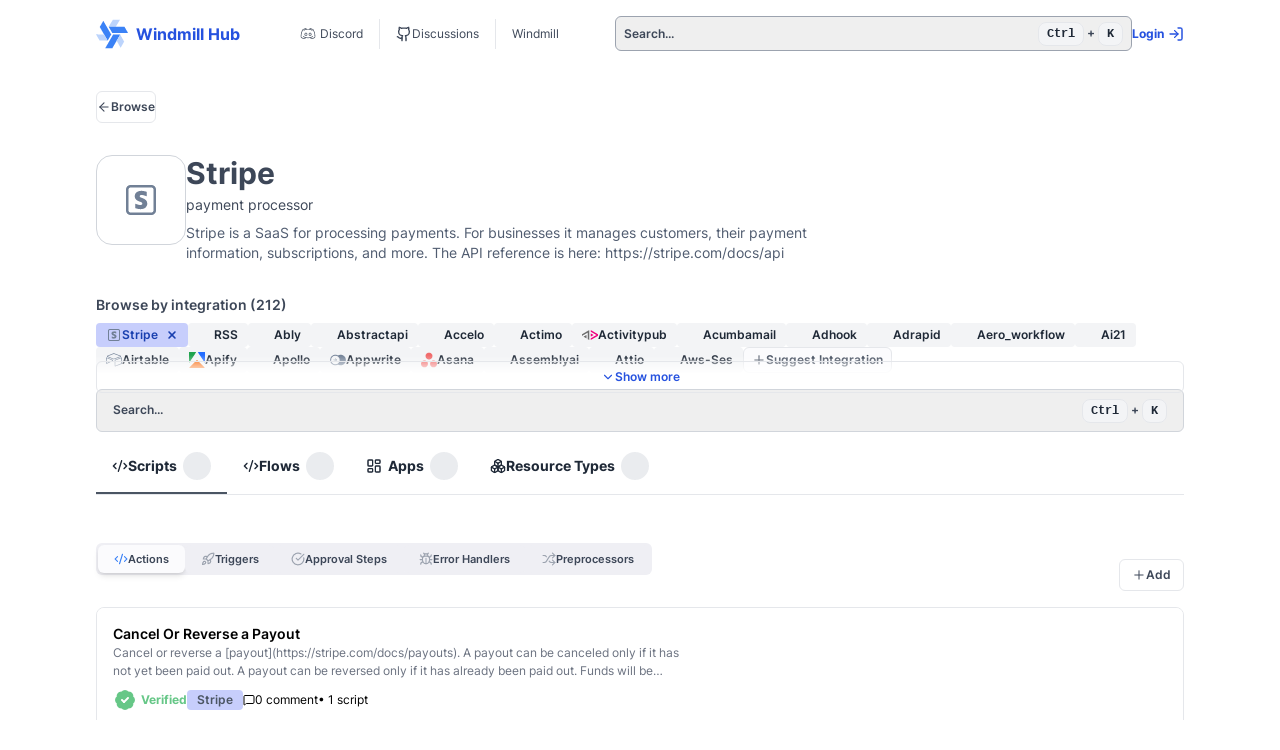

--- FILE ---
content_type: text/html
request_url: https://hub.windmill.dev/integrations/stripe
body_size: 17302
content:
<!doctype html>
<html lang="en">
	<head>
		<meta charset="utf-8" />
		<link
			href="../logo-light.svg"
			rel="icon"
			media="(prefers-color-scheme: light)"
		/>
		<link href="../logo-dark.svg" rel="icon" media="(prefers-color-scheme: dark)" />
		<meta name="viewport" content="width=device-width, initial-scale=1" />

		
		<link href="../_app/immutable/assets/0.B-Xv95mb.css" rel="stylesheet">
		<link href="../_app/immutable/assets/SvelteToast.CvCiWAUh.css" rel="stylesheet">
		<link href="../_app/immutable/assets/Button.BY34m_Ue.css" rel="stylesheet">
		<link href="../_app/immutable/assets/2.DZ4hv5VS.css" rel="stylesheet"><!--12qhfyh--><!----><style>pre code.hljs{display:block;overflow-x:auto;padding:1em}code.hljs{padding:3px 5px}
/*!
  Theme: GitHub
  Description: Light theme as seen on github.com
  Author: github.com
  Maintainer: @Hirse
  Updated: 2021-05-15

  Outdated base version: https://github.com/primer/github-syntax-light
  Current colors taken from GitHub's CSS
*/.hljs{color:#24292e;background:#ffffff}.hljs-doctag,
.hljs-keyword,
.hljs-meta .hljs-keyword,
.hljs-template-tag,
.hljs-template-variable,
.hljs-type,
.hljs-variable.language_{color:#d73a49}.hljs-title,
.hljs-title.class_,
.hljs-title.class_.inherited__,
.hljs-title.function_{color:#6f42c1}.hljs-attr,
.hljs-attribute,
.hljs-literal,
.hljs-meta,
.hljs-number,
.hljs-operator,
.hljs-variable,
.hljs-selector-attr,
.hljs-selector-class,
.hljs-selector-id{color:#005cc5}.hljs-regexp,
.hljs-string,
.hljs-meta .hljs-string{color:#032f62}.hljs-built_in,
.hljs-symbol{color:#e36209}.hljs-comment,
.hljs-code,
.hljs-formula{color:#6a737d}.hljs-name,
.hljs-quote,
.hljs-selector-tag,
.hljs-selector-pseudo{color:#22863a}.hljs-subst{color:#24292e}.hljs-section{color:#005cc5;font-weight:bold}.hljs-bullet{color:#735c0f}.hljs-emphasis{color:#24292e;font-style:italic}.hljs-strong{color:#24292e;font-weight:bold}.hljs-addition{color:#22863a;background-color:#f0fff4}.hljs-deletion{color:#b31d28;background-color:#ffeef0}</style><!----><!----><!--oaolvc--><meta name="description" content="scripts for stripe"/> <meta name="keywords" content="stripe, script, scripts, typescript, javascript, integration, code, snippet"/><!----><title>stripe scripts | Windmill Hub</title>
	</head>

	<body
		data-sveltekit-preload-code="viewport"
		data-sveltekit-preload-data="hover"
		class="outline-none focus:outline-none"
	>
		<div><!--[--><!--[--><!----><!--[--><!----><!--[!--><!--]--> <header class="relative bg-white mx-auto max-w-6xl px-2 lg:px-8"><!--[!--><!--]--><!----> <div class="flex flex-col sm:flex-row justify-between items-center space-x-10 mt-2"><a href="/" class="space-x-2 flex items-center font-bold whitespace-nowrap"><img class="h-10 w-10 pr-2 text-xs font-normal items-center inline-flex" src="data:image/svg+xml,%3c?xml%20version='1.0'%20encoding='utf-8'?%3e%3csvg%20version='1.1'%20id='Calque_1'%20xmlns='http://www.w3.org/2000/svg'%20xmlns:xlink='http://www.w3.org/1999/xlink'%20x='0px'%20y='0px'%20viewBox='0%200%20256%20256'%20style='enable-background:new%200%200%20256%20256;'%20xml:space='preserve'%3e%3cstyle%20type='text/css'%3e%20.st0{fill:%23FFFFFF;}%20.st1{opacity:0.4;fill:%23FFFFFF;}%20.st2{fill:%23BCD4FC;}%20.st3{fill:%233B82F6;}%20.st4{fill:%23B3B3B3;}%20.st5{fill:url(%23SVGID_1_);}%20.st6{fill:url(%23SVGID_00000021089067129159788970000008246765442136188072_);}%20.st7{fill:url(%23SVGID_00000117639240116366130650000015074833605515028638_);}%20.st8{opacity:0.4;fill:url(%23SVGID_00000101781798616409025840000016567063639337360777_);}%20.st9{opacity:0.4;fill:url(%23SVGID_00000052086836598721292040000002033117744178971046_);}%20.st10{opacity:0.4;fill:url(%23SVGID_00000159460939004760751800000002448009281983951536_);}%20.st11{opacity:0.4;fill:url(%23SVGID_00000013177830667419993080000017721442101626521532_);}%20.st12{opacity:0.4;fill:url(%23SVGID_00000152235521444854938490000006526001119318383285_);}%20.st13{opacity:0.4;fill:url(%23SVGID_00000119823135212293698520000012774889010992664993_);}%20%3c/style%3e%3cg%3e%3cpolygon%20class='st2'%20points='134.78,14.22%20114.31,48.21%20101.33,69.75%20158.22,69.75%20177.97,36.95%20191.67,14.22%20'/%3e%3cpolygon%20class='st3'%20points='227.55,69.75%20186.61,69.75%20101.33,69.75%20129.78,119.02%20158.16,119.02%20228.61,119.02%20256,119.02%20'/%3e%3cpolygon%20class='st3'%20points='136.93,132.47%20116.46,167.93%2073.82,241.78%20130.71,241.78%20144.9,217.2%20180.13,156.18%20193.82,132.46%20'/%3e%3cpolygon%20class='st3'%20points='121.7,131.95%20101.23,96.49%2058.59,22.63%2030.15,71.91%2044.34,96.49%2079.57,157.5%2093.26,181.22%20'/%3e%3cpolygon%20class='st2'%20points='64.81,131.95%2025.15,131.21%200,130.74%2028.44,180.01%2066.73,180.72%2093.26,181.21%20'/%3e%3cpolygon%20class='st2'%20points='165.38,181.74%20184.58,216.46%20196.75,238.47%20225.19,189.2%20206.66,155.69%20193.83,132.46%20'/%3e%3c/g%3e%3c/svg%3e" alt="logo"/> Windmill Hub</a> <span class="whitespace-nowrap flex divide-x"><div class="px-1"><div class="shrink-0 flex flex-row rounded-md" data-interactive=""><!--[--><a href="https://discord.gg/V7PM2YHsPB" class="w-full bg-transparent hover:bg-surface-hover text-primary focus-visible:bg-surface-hover focus-visible:ring-blue-300 text-xs px-3 py-[7px] focus-visible:ring-2 rounded-md justify-center items-center text-center inline-flex gap-2 active:opacity-80 transition-[background-color,opacity] duration-150" id="" target="_blank" tabindex="0" style=""><!--[!--><!--[!--><!--]--><!--]--> <!--[--><svg xmlns="http://www.w3.org/2000/svg" x="0px" y="0px" width="24px" height="16px" viewBox="0 0 50 50" style="fill:currentcolor;"><path d="M 18.90625 7 C 18.90625 7 12.539063 7.4375 8.375 10.78125 C 8.355469 10.789063 8.332031 10.800781 8.3125 10.8125 C 7.589844 11.480469 7.046875 12.515625 6.375 14 C 5.703125 15.484375 4.992188 17.394531 4.34375 19.53125 C 3.050781 23.808594 2 29.058594 2 34 C 1.996094 34.175781 2.039063 34.347656 2.125 34.5 C 3.585938 37.066406 6.273438 38.617188 8.78125 39.59375 C 11.289063 40.570313 13.605469 40.960938 14.78125 41 C 15.113281 41.011719 15.429688 40.859375 15.625 40.59375 L 18.0625 37.21875 C 20.027344 37.683594 22.332031 38 25 38 C 27.667969 38 29.972656 37.683594 31.9375 37.21875 L 34.375 40.59375 C 34.570313 40.859375 34.886719 41.011719 35.21875 41 C 36.394531 40.960938 38.710938 40.570313 41.21875 39.59375 C 43.726563 38.617188 46.414063 37.066406 47.875 34.5 C 47.960938 34.347656 48.003906 34.175781 48 34 C 48 29.058594 46.949219 23.808594 45.65625 19.53125 C 45.007813 17.394531 44.296875 15.484375 43.625 14 C 42.953125 12.515625 42.410156 11.480469 41.6875 10.8125 C 41.667969 10.800781 41.644531 10.789063 41.625 10.78125 C 37.460938 7.4375 31.09375 7 31.09375 7 C 31.019531 6.992188 30.949219 6.992188 30.875 7 C 30.527344 7.046875 30.234375 7.273438 30.09375 7.59375 C 30.09375 7.59375 29.753906 8.339844 29.53125 9.40625 C 27.582031 9.09375 25.941406 9 25 9 C 24.058594 9 22.417969 9.09375 20.46875 9.40625 C 20.246094 8.339844 19.90625 7.59375 19.90625 7.59375 C 19.734375 7.203125 19.332031 6.964844 18.90625 7 Z M 18.28125 9.15625 C 18.355469 9.359375 18.40625 9.550781 18.46875 9.78125 C 16.214844 10.304688 13.746094 11.160156 11.4375 12.59375 C 11.074219 12.746094 10.835938 13.097656 10.824219 13.492188 C 10.816406 13.882813 11.039063 14.246094 11.390625 14.417969 C 11.746094 14.585938 12.167969 14.535156 12.46875 14.28125 C 17.101563 11.410156 22.996094 11 25 11 C 27.003906 11 32.898438 11.410156 37.53125 14.28125 C 37.832031 14.535156 38.253906 14.585938 38.609375 14.417969 C 38.960938 14.246094 39.183594 13.882813 39.175781 13.492188 C 39.164063 13.097656 38.925781 12.746094 38.5625 12.59375 C 36.253906 11.160156 33.785156 10.304688 31.53125 9.78125 C 31.59375 9.550781 31.644531 9.359375 31.71875 9.15625 C 32.859375 9.296875 37.292969 9.894531 40.3125 12.28125 C 40.507813 12.460938 41.1875 13.460938 41.8125 14.84375 C 42.4375 16.226563 43.09375 18.027344 43.71875 20.09375 C 44.9375 24.125 45.921875 29.097656 45.96875 33.65625 C 44.832031 35.496094 42.699219 36.863281 40.5 37.71875 C 38.5 38.496094 36.632813 38.84375 35.65625 38.9375 L 33.96875 36.65625 C 34.828125 36.378906 35.601563 36.078125 36.28125 35.78125 C 38.804688 34.671875 40.15625 33.5 40.15625 33.5 C 40.570313 33.128906 40.605469 32.492188 40.234375 32.078125 C 39.863281 31.664063 39.226563 31.628906 38.8125 32 C 38.8125 32 37.765625 32.957031 35.46875 33.96875 C 34.625 34.339844 33.601563 34.707031 32.4375 35.03125 C 32.167969 35 31.898438 35.078125 31.6875 35.25 C 29.824219 35.703125 27.609375 36 25 36 C 22.371094 36 20.152344 35.675781 18.28125 35.21875 C 18.070313 35.078125 17.8125 35.019531 17.5625 35.0625 C 16.394531 34.738281 15.378906 34.339844 14.53125 33.96875 C 12.234375 32.957031 11.1875 32 11.1875 32 C 10.960938 31.789063 10.648438 31.699219 10.34375 31.75 C 9.957031 31.808594 9.636719 32.085938 9.53125 32.464844 C 9.421875 32.839844 9.546875 33.246094 9.84375 33.5 C 9.84375 33.5 11.195313 34.671875 13.71875 35.78125 C 14.398438 36.078125 15.171875 36.378906 16.03125 36.65625 L 14.34375 38.9375 C 13.367188 38.84375 11.5 38.496094 9.5 37.71875 C 7.300781 36.863281 5.167969 35.496094 4.03125 33.65625 C 4.078125 29.097656 5.0625 24.125 6.28125 20.09375 C 6.90625 18.027344 7.5625 16.226563 8.1875 14.84375 C 8.8125 13.460938 9.492188 12.460938 9.6875 12.28125 C 12.707031 9.894531 17.140625 9.296875 18.28125 9.15625 Z M 18.5 21 C 15.949219 21 14 23.316406 14 26 C 14 28.683594 15.949219 31 18.5 31 C 21.050781 31 23 28.683594 23 26 C 23 23.316406 21.050781 21 18.5 21 Z M 31.5 21 C 28.949219 21 27 23.316406 27 26 C 27 28.683594 28.949219 31 31.5 31 C 34.050781 31 36 28.683594 36 26 C 36 23.316406 34.050781 21 31.5 21 Z M 18.5 23 C 19.816406 23 21 24.265625 21 26 C 21 27.734375 19.816406 29 18.5 29 C 17.183594 29 16 27.734375 16 26 C 16 24.265625 17.183594 23 18.5 23 Z M 31.5 23 C 32.816406 23 34 24.265625 34 26 C 34 27.734375 32.816406 29 31.5 29 C 30.183594 29 29 27.734375 29 26 C 29 24.265625 30.183594 23 31.5 23 Z"></path></svg><!----> Discord<!----><!--]--> <!--[!--><!--]--> <!--[!--><!--]--></a><!--]--> <!--[!--><!--]--></div><!----></div> <div class="px-1"><div class="shrink-0 flex flex-row rounded-md" data-interactive=""><!--[--><a href="https://github.com/windmill-labs/windmill/discussions" class="w-full bg-transparent hover:bg-surface-hover text-primary focus-visible:bg-surface-hover focus-visible:ring-blue-300 text-xs px-3 py-[7px] focus-visible:ring-2 rounded-md justify-center items-center text-center inline-flex gap-2 active:opacity-80 transition-[background-color,opacity] duration-150" id="" target="_blank" tabindex="0" style=""><!--[!--><!--[--><!----><svg xmlns="http://www.w3.org/2000/svg" width="16" height="16" viewBox="0 0 24 24" fill="none" stroke="currentColor" stroke-width="2" stroke-linecap="round" stroke-linejoin="round" class="lucide-icon lucide lucide-github shrink-0"><!--[--><!----><path d="M15 22v-4a4.8 4.8 0 0 0-1-3.5c3 0 6-2 6-5.5.08-1.25-.27-2.48-1-3.5.28-1.15.28-2.35 0-3.5 0 0-1 0-3 1.5-2.64-.5-5.36-.5-8 0C6 2 5 2 5 2c-.3 1.15-.3 2.35 0 3.5A5.403 5.403 0 0 0 4 9c0 3.5 3 5.5 6 5.5-.39.49-.68 1.05-.85 1.65-.17.6-.22 1.23-.15 1.85v4"><!----></path><!----><!----><path d="M9 18c-4.51 2-5-2-7-2"><!----></path><!----><!--]--><!--[--><!--[--><!--]--><!--]--></svg><!----><!--]--><!--]--> <!--[--><!---->Discussions<!----><!--]--> <!--[!--><!--]--> <!--[!--><!--]--></a><!--]--> <!--[!--><!--]--></div><!----></div> <div class="px-1"><div class="shrink-0 flex flex-row rounded-md" data-interactive=""><!--[--><a href="https://app.windmill.dev" class="w-full bg-transparent hover:bg-surface-hover text-primary focus-visible:bg-surface-hover focus-visible:ring-blue-300 text-xs px-3 py-[7px] focus-visible:ring-2 rounded-md justify-center items-center text-center inline-flex gap-2 active:opacity-80 transition-[background-color,opacity] duration-150" id="" target="_blank" tabindex="0" style=""><!--[!--><!--[!--><!--]--><!--]--> <!--[--><!---->Windmill<!----><!--]--> <!--[!--><!--]--> <!--[!--><!--]--></a><!--]--> <!--[!--><!--]--></div><!----></div></span> <div class="flex flex-row grow items-center gap-10"><button class="w-full text-xs border border-gray-400 rounded-md px-2 py-2 my-2 lg:flex flex-row justify-between hidden items-center cursor-text"><span>Search...</span> <span><kbd class="px-2 py-1 text-gray-800 bg-gray-100 border border-gray-200 rounded-lg dark:bg-gray-600 dark:text-gray-100 dark:border-gray-500">Ctrl</kbd> + <kbd class="px-2 py-1 text-gray-800 bg-gray-100 border border-gray-200 rounded-lg dark:bg-gray-600 dark:text-gray-100 dark:border-gray-500">K</kbd></span></button> <div class="whitespace-nowrap flex items-center space-x-2 my-1" data-sveltekit-preload-data="off"><!--[!--><a href="/user/login?rd=https%3A%2F%2Fhub.windmill.dev%2Fintegrations%2Fstripe" class="min-h-[36px] flex items-center text-xs font-bold hover:text-gray-500">Login <svg xmlns="http://www.w3.org/2000/svg" width="16" height="16" viewBox="0 0 24 24" fill="none" stroke="currentColor" stroke-width="2" stroke-linecap="round" stroke-linejoin="round" class="lucide-icon lucide lucide-log-in ml-1"><!--[--><!----><path d="m10 17 5-5-5-5"><!----></path><!----><!----><path d="M15 12H3"><!----></path><!----><!----><path d="M15 3h4a2 2 0 0 1 2 2v14a2 2 0 0 1-2 2h-4"><!----></path><!----><!--]--><!--[--><!--[--><!--]--><!--]--></svg><!----></a><!--]--></div></div></div> <button class="w-full text-xs border border-gray-400 rounded-md px-2 py-2 my-2 flex flex-row justify-between lg:hidden items-center"><span>Search...</span> <span class="inline-flex flex-row items-center"><kbd class="px-2 py-1 text-gray-800 bg-gray-100 border border-gray-200 rounded-lg dark:bg-gray-600 dark:text-gray-100 dark:border-gray-500">Ctrl</kbd> + <kbd class="px-2 py-1 text-gray-800 bg-gray-100 border border-gray-200 rounded-lg dark:bg-gray-600 dark:text-gray-100 dark:border-gray-500">K</kbd></span></button></header> <!--[!--><!--]--><!----> <div class="relative bg-white mx-auto max-w-6xl px-2 lg:px-8"><!----><!----><div class="flex flex-col gap-4"><!--[--><div class="flex gap-2 justify-between mt-8"><div class="shrink-0 flex flex-row rounded-md" data-interactive=""><!--[!--><button class="w-full border border-border-light bg-transparent text-primary focus-visible:bg-surface-hover focus-visible:ring-blue-300 text-xs py-[7px] focus-visible:ring-2 rounded-md justify-center items-center text-center inline-flex gap-2 active:opacity-80 transition-[background-color,opacity] duration-150 px-0 hover:bg-transparent" id="" tabindex="0" style=""><!--[!--><!--[--><!----><svg xmlns="http://www.w3.org/2000/svg" width="14" height="14" viewBox="0 0 24 24" fill="none" stroke="currentColor" stroke-width="2" stroke-linecap="round" stroke-linejoin="round" class="lucide-icon lucide lucide-arrow-left shrink-0"><!--[--><!----><path d="m12 19-7-7 7-7"><!----></path><!----><!----><path d="M19 12H5"><!----></path><!----><!--]--><!--[--><!--[--><!--]--><!--]--></svg><!----><!--]--><!--]--> <!--[--><!---->Browse<!----><!--]--> <!--[!--><!--]--> <!--[!--><!--]--></button> <!--[!--><!--]--><!--]--> <!--[!--><!--]--></div><!----> <!--[!--><!--]--></div> <div class="flex items-center gap-4 my-8"><div class="flex flex-row gap-6 items-start"><div class="border rounded-2xl p-6 border-gray-300"><div class="truncate flex flex-row gap-2 items-center justify-center  -pl-2"><!--[!--><!--]--> <!--[--><span class="text-secondary"><!----><svg xmlns="http://www.w3.org/2000/svg" x="0px" y="0px" width="40px" height="40px" viewBox="0 0 48 48" style="fill:currentcolor;"><path d="M 11.5 6 C 8.4802259 6 6 8.4802259 6 11.5 L 6 36.5 C 6 39.519774 8.4802259 42 11.5 42 L 36.5 42 C 39.519774 42 42 39.519774 42 36.5 L 42 11.5 C 42 8.4802259 39.519774 6 36.5 6 L 11.5 6 z M 11.5 9 L 36.5 9 C 37.898226 9 39 10.101774 39 11.5 L 39 36.5 C 39 37.898226 37.898226 39 36.5 39 L 11.5 39 C 10.101774 39 9 37.898226 9 36.5 L 9 11.5 C 9 10.101774 10.101774 9 11.5 9 z M 24.5 13 C 18.595 13 16.5 16.502 16.5 19.5 C 16.5 24.022 20.764797 25.442594 22.966797 26.058594 C 25.413797 26.779594 25.5 27.824484 25.5 28.271484 C 25.5 28.854484 25.259172 29.241688 25.076172 29.429688 C 24.552172 29.971688 23.624734 30.075562 22.677734 29.976562 C 20.612734 29.759563 18.51075 28.965844 17.34375 28.464844 C 17.17975 28.393844 17 28.516312 17 28.695312 L 17 33.357422 C 17 33.570422 17.129078 33.760078 17.330078 33.830078 C 19.065078 34.430078 21.291 35 23.5 35 C 29.405 35 31.5 31.364 31.5 28.25 C 31.5 24.985 29.309281 22.692641 24.988281 21.431641 C 22.511281 20.678641 22.5 19.822453 22.5 19.439453 C 22.5 18.973453 22.727672 18.654094 22.888672 18.496094 C 23.384672 18.007094 24.399984 17.918109 25.333984 18.037109 C 27.397984 18.220109 29.491297 19.017391 30.654297 19.525391 C 30.818297 19.597391 31 19.474922 31 19.294922 L 31 14.642578 C 31 14.429578 30.870922 14.239922 30.669922 14.169922 C 28.934922 13.570922 26.709 13 24.5 13 z"></path></svg><!----></span><!--]--> <!--[!--><!--]--></div><!----></div> <div class="flex flex-col items-start"><div class="text-3xl font-bold">Stripe</div> <!--[--><div class="text-sm mt-1 max-w-2xl">payment processor</div><!--]--> <!--[--><div class="text-sm text-tertiary mt-2 max-w-2xl">Stripe is a SaaS for processing payments. For businesses it manages customers, their payment information, subscriptions, and more. The API reference is here: https://stripe.com/docs/api</div><!--]--></div></div></div><!--]--><!----> <div class="flex flex-col gap-4"><div class="space-y-2 pb-2 group"><div class="flex flex-row gap-2 items-center justify-between"><div class="text-sm font-semibold">Browse by integration (212)</div></div> <div class="gap-2 w-full flex flex-wrap relative"><!--[--><div class="absolute top-8 left-0 right-0 bottom-0 bg-gradient-to-b from-white/0 to-white/90 z-20"></div> <div class="absolute -bottom-5 left-0 right-0 z-30"><!--[--><div class="shrink-0 flex flex-row rounded-md" data-interactive=""><!--[!--><button class="border border-border-light hover:bg-surface-hover focus-visible:bg-surface-hover focus-visible:ring-blue-300 text-xs px-3 py-[7px] focus-visible:ring-2 rounded-md justify-center items-center text-center inline-flex gap-2 active:opacity-80 transition-[background-color,opacity] duration-150 group-hover:font-bold w-full bg-transparent group-hover:bg-transparent text-blue-600" id="" tabindex="0" style=""><!--[!--><!--[--><!----><svg xmlns="http://www.w3.org/2000/svg" width="14" height="14" viewBox="0 0 24 24" fill="none" stroke="currentColor" stroke-width="2" stroke-linecap="round" stroke-linejoin="round" class="lucide-icon lucide lucide-chevron-down shrink-0 rotate-0 duration-300"><!--[--><!----><path d="m6 9 6 6 6-6"><!----></path><!----><!--]--><!--[--><!--[--><!--]--><!--]--></svg><!----><!--]--><!--]--> <!--[--><!---->Show more<!----><!--]--> <!--[!--><!--]--> <!--[!--><!--]--></button> <!--[!--><!--]--><!--]--> <!--[!--><!--]--></div><!--]--></div><!--]--> <!----><!--[--><a href="/" data-sveltekit-noscroll="" target="_self"><span role="button" tabindex="0" class="inline-flex justify-center items-center whitespace-nowrap h-full"><span size="xs" class="h-full flex items-center duration-100 hover:bg-blue-200 text-xs font-semibold bg-blue-100 text-blue-800 dark:bg-blue-200 dark:text-blue-800 rounded px-2.5 py-0.5 capitalize"><div class="truncate flex flex-row gap-2 items-center justify-center  -pl-2"><!--[!--><!--]--> <!--[--><span class="text-secondary"><!----><svg xmlns="http://www.w3.org/2000/svg" x="0px" y="0px" width="16px" height="16px" viewBox="0 0 48 48" style="fill:currentcolor;"><path d="M 11.5 6 C 8.4802259 6 6 8.4802259 6 11.5 L 6 36.5 C 6 39.519774 8.4802259 42 11.5 42 L 36.5 42 C 39.519774 42 42 39.519774 42 36.5 L 42 11.5 C 42 8.4802259 39.519774 6 36.5 6 L 11.5 6 z M 11.5 9 L 36.5 9 C 37.898226 9 39 10.101774 39 11.5 L 39 36.5 C 39 37.898226 37.898226 39 36.5 39 L 11.5 39 C 10.101774 39 9 37.898226 9 36.5 L 9 11.5 C 9 10.101774 10.101774 9 11.5 9 z M 24.5 13 C 18.595 13 16.5 16.502 16.5 19.5 C 16.5 24.022 20.764797 25.442594 22.966797 26.058594 C 25.413797 26.779594 25.5 27.824484 25.5 28.271484 C 25.5 28.854484 25.259172 29.241688 25.076172 29.429688 C 24.552172 29.971688 23.624734 30.075562 22.677734 29.976562 C 20.612734 29.759563 18.51075 28.965844 17.34375 28.464844 C 17.17975 28.393844 17 28.516312 17 28.695312 L 17 33.357422 C 17 33.570422 17.129078 33.760078 17.330078 33.830078 C 19.065078 34.430078 21.291 35 23.5 35 C 29.405 35 31.5 31.364 31.5 28.25 C 31.5 24.985 29.309281 22.692641 24.988281 21.431641 C 22.511281 20.678641 22.5 19.822453 22.5 19.439453 C 22.5 18.973453 22.727672 18.654094 22.888672 18.496094 C 23.384672 18.007094 24.399984 17.918109 25.333984 18.037109 C 27.397984 18.220109 29.491297 19.017391 30.654297 19.525391 C 30.818297 19.597391 31 19.474922 31 19.294922 L 31 14.642578 C 31 14.429578 30.870922 14.239922 30.669922 14.169922 C 28.934922 13.570922 26.709 13 24.5 13 z"></path></svg><!----></span><!--]--> <!--[-->stripe<!--]--></div><!----> <!--[--><svg xmlns="http://www.w3.org/2000/svg" width="12" height="12" viewBox="0 0 24 24" fill="none" stroke="currentColor" stroke-width="3" stroke-linecap="round" stroke-linejoin="round" class="lucide-icon lucide lucide-x ml-2"><!--[--><!----><path d="M18 6 6 18"><!----></path><!----><!----><path d="m6 6 12 12"><!----></path><!----><!--]--><!--[--><!--[--><!--]--><!--]--></svg><!--]--><!----></span></span><!----></a><a href="/integrations/RSS" data-sveltekit-noscroll="" target="_self"><span role="button" tabindex="0" class="inline-flex justify-center items-center whitespace-nowrap h-full"><span size="xs" class="h-full flex items-center duration-100 hover:bg-gray-200 text-xs font-semibold bg-gray-100 text-gray-800 dark:bg-gray-700 dark:text-gray-300 rounded px-2.5 py-0.5 capitalize"><div class="truncate flex flex-row gap-2 items-center justify-center  -pl-2"><!--[!--><!--]--> <!--[!--><!--[!--><span style="width: 16px; height: 16px" class="bg-gray-100 rounded-full"></span><!--]--><!--]--> <!--[-->RSS<!--]--></div><!----> <!--[!--><!--]--><!----></span></span><!----></a><a href="/integrations/ably" data-sveltekit-noscroll="" target="_self"><span role="button" tabindex="0" class="inline-flex justify-center items-center whitespace-nowrap h-full"><span size="xs" class="h-full flex items-center duration-100 hover:bg-gray-200 text-xs font-semibold bg-gray-100 text-gray-800 dark:bg-gray-700 dark:text-gray-300 rounded px-2.5 py-0.5 capitalize"><div class="truncate flex flex-row gap-2 items-center justify-center  -pl-2"><!--[!--><!--]--> <!--[!--><!--[!--><span style="width: 16px; height: 16px" class="bg-gray-100 rounded-full"></span><!--]--><!--]--> <!--[-->ably<!--]--></div><!----> <!--[!--><!--]--><!----></span></span><!----></a><a href="/integrations/abstractapi" data-sveltekit-noscroll="" target="_self"><span role="button" tabindex="0" class="inline-flex justify-center items-center whitespace-nowrap h-full"><span size="xs" class="h-full flex items-center duration-100 hover:bg-gray-200 text-xs font-semibold bg-gray-100 text-gray-800 dark:bg-gray-700 dark:text-gray-300 rounded px-2.5 py-0.5 capitalize"><div class="truncate flex flex-row gap-2 items-center justify-center  -pl-2"><!--[!--><!--]--> <!--[!--><!--[!--><span style="width: 16px; height: 16px" class="bg-gray-100 rounded-full"></span><!--]--><!--]--> <!--[-->abstractapi<!--]--></div><!----> <!--[!--><!--]--><!----></span></span><!----></a><a href="/integrations/accelo" data-sveltekit-noscroll="" target="_self"><span role="button" tabindex="0" class="inline-flex justify-center items-center whitespace-nowrap h-full"><span size="xs" class="h-full flex items-center duration-100 hover:bg-gray-200 text-xs font-semibold bg-gray-100 text-gray-800 dark:bg-gray-700 dark:text-gray-300 rounded px-2.5 py-0.5 capitalize"><div class="truncate flex flex-row gap-2 items-center justify-center  -pl-2"><!--[!--><!--]--> <!--[!--><!--[!--><span style="width: 16px; height: 16px" class="bg-gray-100 rounded-full"></span><!--]--><!--]--> <!--[-->accelo<!--]--></div><!----> <!--[!--><!--]--><!----></span></span><!----></a><a href="/integrations/actimo" data-sveltekit-noscroll="" target="_self"><span role="button" tabindex="0" class="inline-flex justify-center items-center whitespace-nowrap h-full"><span size="xs" class="h-full flex items-center duration-100 hover:bg-gray-200 text-xs font-semibold bg-gray-100 text-gray-800 dark:bg-gray-700 dark:text-gray-300 rounded px-2.5 py-0.5 capitalize"><div class="truncate flex flex-row gap-2 items-center justify-center  -pl-2"><!--[!--><!--]--> <!--[!--><!--[!--><span style="width: 16px; height: 16px" class="bg-gray-100 rounded-full"></span><!--]--><!--]--> <!--[-->actimo<!--]--></div><!----> <!--[!--><!--]--><!----></span></span><!----></a><a href="/integrations/activitypub" data-sveltekit-noscroll="" target="_self"><span role="button" tabindex="0" class="inline-flex justify-center items-center whitespace-nowrap h-full"><span size="xs" class="h-full flex items-center duration-100 hover:bg-gray-200 text-xs font-semibold bg-gray-100 text-gray-800 dark:bg-gray-700 dark:text-gray-300 rounded px-2.5 py-0.5 capitalize"><div class="truncate flex flex-row gap-2 items-center justify-center  -pl-2"><!--[!--><!--]--> <!--[--><span class="text-secondary"><!----><svg x="0px" y="0px" width="16px" height="16px" viewBox="0 0 168 168" fill="none" xmlns="http://www.w3.org/2000/svg"><path fill-rule="evenodd" clip-rule="evenodd" d="M91.5447 32.0001L167 75.5642V92.9898L91.5447 136.554V119.128L151.909 84.277L91.545 49.4257L91.5447 32.0001Z" fill="url(#paint0_linear_306_215)"></path><path fill-rule="evenodd" clip-rule="evenodd" d="M91.5447 66.8517L121.727 84.2774L91.5447 101.703V66.8517Z" fill="url(#paint1_linear_306_215)"></path><path fill-rule="evenodd" clip-rule="evenodd" d="M76.4553 32.0016L1 75.5644V92.989L61.363 58.1399V127.841L76.4553 136.555V32.0016ZM46.2738 84.2782L16.0893 101.703L46.2738 119.127V84.2782Z" fill="url(#paint2_linear_306_215)"></path><defs><linearGradient id="paint0_linear_306_215" x1="1240.56" y1="-575.423" x2="1259.82" y2="-575.423" gradientUnits="userSpaceOnUse"><stop stop-color="#F1007E"></stop></linearGradient><linearGradient id="paint1_linear_306_215" x1="1240.56" y1="-575.423" x2="1259.83" y2="-575.423" gradientUnits="userSpaceOnUse"><stop stop-color="#F1007E"></stop></linearGradient><linearGradient id="paint2_linear_306_215" x1="1.00021" y1="84.2773" x2="76.4547" y2="84.2773" gradientUnits="userSpaceOnUse"><stop stop-color="#6D6D6D"></stop></linearGradient></defs></svg><!----></span><!--]--> <!--[-->activitypub<!--]--></div><!----> <!--[!--><!--]--><!----></span></span><!----></a><a href="/integrations/acumbamail" data-sveltekit-noscroll="" target="_self"><span role="button" tabindex="0" class="inline-flex justify-center items-center whitespace-nowrap h-full"><span size="xs" class="h-full flex items-center duration-100 hover:bg-gray-200 text-xs font-semibold bg-gray-100 text-gray-800 dark:bg-gray-700 dark:text-gray-300 rounded px-2.5 py-0.5 capitalize"><div class="truncate flex flex-row gap-2 items-center justify-center  -pl-2"><!--[!--><!--]--> <!--[!--><!--[!--><span style="width: 16px; height: 16px" class="bg-gray-100 rounded-full"></span><!--]--><!--]--> <!--[-->acumbamail<!--]--></div><!----> <!--[!--><!--]--><!----></span></span><!----></a><a href="/integrations/adhook" data-sveltekit-noscroll="" target="_self"><span role="button" tabindex="0" class="inline-flex justify-center items-center whitespace-nowrap h-full"><span size="xs" class="h-full flex items-center duration-100 hover:bg-gray-200 text-xs font-semibold bg-gray-100 text-gray-800 dark:bg-gray-700 dark:text-gray-300 rounded px-2.5 py-0.5 capitalize"><div class="truncate flex flex-row gap-2 items-center justify-center  -pl-2"><!--[!--><!--]--> <!--[!--><!--[!--><span style="width: 16px; height: 16px" class="bg-gray-100 rounded-full"></span><!--]--><!--]--> <!--[-->adhook<!--]--></div><!----> <!--[!--><!--]--><!----></span></span><!----></a><a href="/integrations/adrapid" data-sveltekit-noscroll="" target="_self"><span role="button" tabindex="0" class="inline-flex justify-center items-center whitespace-nowrap h-full"><span size="xs" class="h-full flex items-center duration-100 hover:bg-gray-200 text-xs font-semibold bg-gray-100 text-gray-800 dark:bg-gray-700 dark:text-gray-300 rounded px-2.5 py-0.5 capitalize"><div class="truncate flex flex-row gap-2 items-center justify-center  -pl-2"><!--[!--><!--]--> <!--[!--><!--[!--><span style="width: 16px; height: 16px" class="bg-gray-100 rounded-full"></span><!--]--><!--]--> <!--[-->adrapid<!--]--></div><!----> <!--[!--><!--]--><!----></span></span><!----></a><a href="/integrations/aero_workflow" data-sveltekit-noscroll="" target="_self"><span role="button" tabindex="0" class="inline-flex justify-center items-center whitespace-nowrap h-full"><span size="xs" class="h-full flex items-center duration-100 hover:bg-gray-200 text-xs font-semibold bg-gray-100 text-gray-800 dark:bg-gray-700 dark:text-gray-300 rounded px-2.5 py-0.5 capitalize"><div class="truncate flex flex-row gap-2 items-center justify-center  -pl-2"><!--[!--><!--]--> <!--[!--><!--[!--><span style="width: 16px; height: 16px" class="bg-gray-100 rounded-full"></span><!--]--><!--]--> <!--[-->aero_workflow<!--]--></div><!----> <!--[!--><!--]--><!----></span></span><!----></a><a href="/integrations/ai21" data-sveltekit-noscroll="" target="_self"><span role="button" tabindex="0" class="inline-flex justify-center items-center whitespace-nowrap h-full"><span size="xs" class="h-full flex items-center duration-100 hover:bg-gray-200 text-xs font-semibold bg-gray-100 text-gray-800 dark:bg-gray-700 dark:text-gray-300 rounded px-2.5 py-0.5 capitalize"><div class="truncate flex flex-row gap-2 items-center justify-center  -pl-2"><!--[!--><!--]--> <!--[!--><!--[!--><span style="width: 16px; height: 16px" class="bg-gray-100 rounded-full"></span><!--]--><!--]--> <!--[-->ai21<!--]--></div><!----> <!--[!--><!--]--><!----></span></span><!----></a><a href="/integrations/airtable" data-sveltekit-noscroll="" target="_self"><span role="button" tabindex="0" class="inline-flex justify-center items-center whitespace-nowrap h-full"><span size="xs" class="h-full flex items-center duration-100 hover:bg-gray-200 text-xs font-semibold bg-gray-100 text-gray-800 dark:bg-gray-700 dark:text-gray-300 rounded px-2.5 py-0.5 capitalize"><div class="truncate flex flex-row gap-2 items-center justify-center  -pl-2"><!--[!--><!--]--> <!--[--><span class="text-secondary"><!----><svg xmlns="http://www.w3.org/2000/svg" x="0px" y="0px" width="16px" height="16px" viewBox="0 0 50 50" style="fill:currentcolor;"><path d="M 24.505859 4.0078125 C 23.980484 4.0080625 23.454344 4.1114062 22.964844 4.3164062 L 4.2226562 11.646484 C 3.4796562 11.959484 3 12.683281 3 13.488281 C 2.999 14.293281 3.4771406 15.017797 4.2441406 15.341797 L 23.236328 22.775391 C 23.613328 22.935391 24.018969 23.013672 24.417969 23.013672 C 24.802969 23.013672 25.181391 22.939875 25.525391 22.796875 L 45.771484 15.330078 C 46.519484 15.018078 47.001953 14.292422 47.001953 13.482422 C 47.000953 12.672422 46.516422 11.949047 45.732422 11.623047 L 26.046875 4.3144531 C 25.556875 4.1104531 25.031234 4.0075625 24.505859 4.0078125 z M 24.498047 6.0097656 C 24.770047 6.0097656 25.0455 6.0647813 25.3125 6.1757812 L 45.041016 13.46875 L 24.794922 20.935547 C 24.551922 21.039547 24.266188 21.039828 23.992188 20.923828 L 4.9765625 13.5 L 23.705078 6.1738281 L 23.728516 6.1640625 C 23.972516 6.0610625 24.233047 6.0097656 24.498047 6.0097656 z M 1.9980469 17.001953 C 0.94204687 17.001953 -2.9605947e-16 17.853906 0 19.003906 L 0 34.970703 C 0 36.129703 0.95195312 36.972656 2.0019531 36.972656 C 2.2979531 36.972656 2.6015312 36.906766 2.8945312 36.759766 L 20.894531 27.998047 C 22.425531 27.232047 22.349531 25.022281 20.769531 24.363281 L 2.7695312 17.15625 C 2.5135313 17.05125 2.2520469 17.001953 1.9980469 17.001953 z M 48.001953 17.001953 C 47.760953 17.001953 47.514484 17.045625 47.271484 17.140625 L 28.271484 24.505859 C 27.505484 24.806859 27 25.544188 27 26.367188 L 27 42.998047 C 27 44.146047 27.940047 45 28.998047 45 C 29.239047 45 29.485516 44.956328 29.728516 44.861328 L 48.728516 37.425781 C 49.495516 37.125781 50 36.387453 50 35.564453 L 50 19.003906 C 50 17.855906 49.059953 17.001953 48.001953 17.001953 z M 2.0058594 19.003906 L 2.0253906 19.013672 L 20.017578 26.201172 L 2 34.970703 L 2.0058594 19.003906 z M 48 19.003906 L 48 35.564453 L 29 42.998047 L 28.994141 26.371094 L 48 19.003906 z"></path></svg><!----></span><!--]--> <!--[-->airtable<!--]--></div><!----> <!--[!--><!--]--><!----></span></span><!----></a><a href="/integrations/apify" data-sveltekit-noscroll="" target="_self"><span role="button" tabindex="0" class="inline-flex justify-center items-center whitespace-nowrap h-full"><span size="xs" class="h-full flex items-center duration-100 hover:bg-gray-200 text-xs font-semibold bg-gray-100 text-gray-800 dark:bg-gray-700 dark:text-gray-300 rounded px-2.5 py-0.5 capitalize"><div class="truncate flex flex-row gap-2 items-center justify-center  -pl-2"><!--[!--><!--]--> <!--[--><span class="text-secondary"><!----><svg width="16px" height="16px" viewBox="0 0 200 200" fill="none" xmlns="http://www.w3.org/2000/svg"><g clip-path="url(#clip0_267_4154)"><path d="M114.695 0H196.97C198.643 0 200 1.35671 200 3.03031V128.766C200 131.778 196.083 132.945 194.434 130.425L112.159 4.68953C110.841 2.67412 112.287 0 114.695 0Z" fill="#246DFF"></path><path d="M85.3048 0H3.0303C1.35671 0 0 1.35671 0 3.03031V128.766C0 131.778 3.91698 132.945 5.566 130.425L87.8405 4.68953C89.1593 2.67412 87.7134 0 85.3048 0Z" fill="#20A34E"></path><path d="M98.5909 100.668L5.12683 194.835C3.22886 196.747 4.58334 200 7.27759 200H192.8C195.483 200 196.842 196.77 194.967 194.852L102.908 100.685C101.726 99.4749 99.7824 99.4676 98.5909 100.668Z" fill="#F86606"></path></g><defs><clipPath id="clip0_267_4154"><rect width="200" height="200" fill="white"></rect></clipPath></defs></svg><!----></span><!--]--> <!--[-->apify<!--]--></div><!----> <!--[!--><!--]--><!----></span></span><!----></a><a href="/integrations/apollo" data-sveltekit-noscroll="" target="_self"><span role="button" tabindex="0" class="inline-flex justify-center items-center whitespace-nowrap h-full"><span size="xs" class="h-full flex items-center duration-100 hover:bg-gray-200 text-xs font-semibold bg-gray-100 text-gray-800 dark:bg-gray-700 dark:text-gray-300 rounded px-2.5 py-0.5 capitalize"><div class="truncate flex flex-row gap-2 items-center justify-center  -pl-2"><!--[!--><!--]--> <!--[!--><!--[!--><span style="width: 16px; height: 16px" class="bg-gray-100 rounded-full"></span><!--]--><!--]--> <!--[-->apollo<!--]--></div><!----> <!--[!--><!--]--><!----></span></span><!----></a><a href="/integrations/appwrite" data-sveltekit-noscroll="" target="_self"><span role="button" tabindex="0" class="inline-flex justify-center items-center whitespace-nowrap h-full"><span size="xs" class="h-full flex items-center duration-100 hover:bg-gray-200 text-xs font-semibold bg-gray-100 text-gray-800 dark:bg-gray-700 dark:text-gray-300 rounded px-2.5 py-0.5 capitalize"><div class="truncate flex flex-row gap-2 items-center justify-center  -pl-2"><!--[!--><!--]--> <!--[--><span class="text-secondary"><!----><svg x="0px" y="0px" width="16px" height="16px" viewBox="0 0 168 168" xmlns="http://www.w3.org/2000/svg" style="fill:currentcolor;"><path fill-rule="evenodd" clip-rule="evenodd" d="M111.716 139.591C101.618 139.591 92.1532 136.884 84.0067 132.157C77.8943 135.694 71.1023 138.062 63.9721 139.059C49.4512 141.09 34.7181 137.269 23.0142 128.437C17.2134 124.066 12.3308 118.594 8.64533 112.336C4.95993 106.077 2.54395 99.1532 1.53545 91.9602C0.527001 84.7672 0.94584 77.4461 2.768 70.4149C4.59016 63.3838 7.77996 56.7809 12.1551 50.9832C16.5302 45.1854 22.005 40.3066 28.2664 36.6256C34.5278 32.9446 41.4532 30.5335 48.6472 29.5301C55.8407 28.5267 63.1613 28.9507 70.1914 30.7777C75.0433 32.0389 79.6913 33.9515 84.0104 36.4554C92.1563 31.7292 101.62 29.023 111.716 29.023C142.249 29.023 167 53.7741 167 84.307C167 114.84 142.249 139.591 111.716 139.591ZM74.7533 43.1944L74.7699 43.1799C67.0929 39.7354 58.5382 38.4798 50.0717 39.6638C38.2317 41.3196 27.534 47.6111 20.3325 57.1542C13.1311 66.6976 10.0156 78.7102 11.6714 90.5507C13.3272 102.391 19.6187 113.088 29.1618 120.29C38.7048 127.491 50.718 130.607 62.558 128.951C74.3985 127.295 85.0961 121.003 92.2974 111.46C99.4987 101.917 102.614 89.9044 100.958 78.0639C100.194 72.6015 98.4441 67.3823 95.8425 62.6373C91.1307 54.0783 83.7183 47.2148 74.7533 43.1944Z"></path><path d="M57.7961 65.1797C57.7297 65.3431 56.8847 68.6631 55.9743 72.6009C55.0296 76.5387 53.5325 82.7544 52.688 86.4318C51.0591 93.1683 50.0828 97.5943 50.0828 98.1805C50.0828 98.3418 51.0923 98.4736 52.328 98.4736H54.5747L55.5821 93.9812C56.1693 91.541 57.4714 85.9432 58.5125 81.5499C59.5542 77.156 60.8225 71.8191 61.3117 69.6705C61.7988 67.5223 62.287 65.5713 62.3855 65.3431C62.4836 65.0505 61.929 64.9535 60.2374 64.9535C58.9675 64.9535 57.8599 65.0505 57.7961 65.1797ZM40.3189 79.2715L37.3247 82.5267L38.2045 83.5673C38.6911 84.1524 40.0269 85.6179 41.1661 86.8224L43.2488 89.0344H49.1719L46.3738 86.0075C44.843 84.3822 43.5736 82.8192 43.5736 82.6242C43.5736 82.3965 44.7459 80.9325 46.1782 79.3701C47.6094 77.7765 48.7813 76.4075 48.7813 76.2451C48.7813 76.1149 47.5446 76.0174 46.048 76.0174H43.3469L40.3189 79.2715ZM63.1004 76.2119C63.1004 76.311 63.6539 76.9283 64.336 77.612C66.8763 80.1503 68.666 82.2995 68.568 82.7212C68.5037 82.95 67.2659 84.4782 65.7698 86.0734L63.0698 89.0344H66.0951L69.122 89.0022L71.8869 85.9764C73.4178 84.2852 74.654 82.786 74.654 82.591C74.654 82.4297 73.3524 80.8993 71.7246 79.1755L68.7967 76.0174H65.9639C64.3692 76.0174 63.1004 76.1149 63.1004 76.2119Z"></path></svg><!----></span><!--]--> <!--[-->appwrite<!--]--></div><!----> <!--[!--><!--]--><!----></span></span><!----></a><a href="/integrations/asana" data-sveltekit-noscroll="" target="_self"><span role="button" tabindex="0" class="inline-flex justify-center items-center whitespace-nowrap h-full"><span size="xs" class="h-full flex items-center duration-100 hover:bg-gray-200 text-xs font-semibold bg-gray-100 text-gray-800 dark:bg-gray-700 dark:text-gray-300 rounded px-2.5 py-0.5 capitalize"><div class="truncate flex flex-row gap-2 items-center justify-center  -pl-2"><!--[!--><!--]--> <!--[--><span class="text-secondary"><!----><svg width="16px" height="16px" viewBox="0 0 256 236.624" xmlns="http://www.w3.org/2000/svg" preserveAspectRatio="xMidYMid"><title>Asana</title><g><path d="M200.324957,125.270044 C169.575962,125.270044 144.649915,150.19729 144.649915,180.947483 C144.649915,211.696478 169.575962,236.623724 200.324957,236.623724 C231.073952,236.623724 256,211.696478 256,180.947483 C256,150.19729 231.073952,125.270044 200.324957,125.270044 L200.324957,125.270044 Z M55.6754021,125.274837 C24.9270063,125.274837 0,150.19729 0,180.947483 C0,211.696478 24.9270063,236.623724 55.6754021,236.623724 C86.425116,236.623724 111.35332,211.696478 111.35332,180.947483 C111.35332,150.19729 86.425116,125.274837 55.6754021,125.274837 L55.6754021,125.274837 Z M183.674444,55.674204 C183.674444,86.425116 158.748396,111.354638 128.000599,111.354638 C97.2505258,111.354638 72.3247177,86.425116 72.3247177,55.674204 C72.3247177,24.9294026 97.2505258,0 128.000599,0 C158.748396,0 183.674444,24.9294026 183.674444,55.674204 L183.674444,55.674204 Z" fill="#F06A6A"></path></g></svg><!----></span><!--]--> <!--[-->asana<!--]--></div><!----> <!--[!--><!--]--><!----></span></span><!----></a><a href="/integrations/assemblyai" data-sveltekit-noscroll="" target="_self"><span role="button" tabindex="0" class="inline-flex justify-center items-center whitespace-nowrap h-full"><span size="xs" class="h-full flex items-center duration-100 hover:bg-gray-200 text-xs font-semibold bg-gray-100 text-gray-800 dark:bg-gray-700 dark:text-gray-300 rounded px-2.5 py-0.5 capitalize"><div class="truncate flex flex-row gap-2 items-center justify-center  -pl-2"><!--[!--><!--]--> <!--[!--><!--[!--><span style="width: 16px; height: 16px" class="bg-gray-100 rounded-full"></span><!--]--><!--]--> <!--[-->assemblyai<!--]--></div><!----> <!--[!--><!--]--><!----></span></span><!----></a><a href="/integrations/attio" data-sveltekit-noscroll="" target="_self"><span role="button" tabindex="0" class="inline-flex justify-center items-center whitespace-nowrap h-full"><span size="xs" class="h-full flex items-center duration-100 hover:bg-gray-200 text-xs font-semibold bg-gray-100 text-gray-800 dark:bg-gray-700 dark:text-gray-300 rounded px-2.5 py-0.5 capitalize"><div class="truncate flex flex-row gap-2 items-center justify-center  -pl-2"><!--[!--><!--]--> <!--[!--><!--[!--><span style="width: 16px; height: 16px" class="bg-gray-100 rounded-full"></span><!--]--><!--]--> <!--[-->attio<!--]--></div><!----> <!--[!--><!--]--><!----></span></span><!----></a><a href="/integrations/aws-ses" data-sveltekit-noscroll="" target="_self"><span role="button" tabindex="0" class="inline-flex justify-center items-center whitespace-nowrap h-full"><span size="xs" class="h-full flex items-center duration-100 hover:bg-gray-200 text-xs font-semibold bg-gray-100 text-gray-800 dark:bg-gray-700 dark:text-gray-300 rounded px-2.5 py-0.5 capitalize"><div class="truncate flex flex-row gap-2 items-center justify-center  -pl-2"><!--[!--><!--]--> <!--[!--><!--[!--><span style="width: 16px; height: 16px" class="bg-gray-100 rounded-full"></span><!--]--><!--]--> <!--[-->aws-ses<!--]--></div><!----> <!--[!--><!--]--><!----></span></span><!----></a><!--]--> <div class="shrink-0 flex flex-row rounded-md" data-interactive=""><!--[!--><button class="w-full bg-surface hover:bg-surface-hover focus-visible:bg-surface-hover text-primary hover:text-secondary focus-visible:text-secondary focus-visible:ring-surface-selected border text-xs px-2 py-[4px] focus-visible:ring-2 rounded-md justify-center items-center text-center inline-flex gap-2 active:opacity-80 transition-[background-color,opacity] duration-150" id="" tabindex="0" style=""><!--[!--><!--[--><!----><svg xmlns="http://www.w3.org/2000/svg" width="14" height="14" viewBox="0 0 24 24" fill="none" stroke="currentColor" stroke-width="2" stroke-linecap="round" stroke-linejoin="round" class="lucide-icon lucide lucide-plus shrink-0"><!--[--><!----><path d="M5 12h14"><!----></path><!----><!----><path d="M12 5v14"><!----></path><!----><!--]--><!--[--><!--[--><!--]--><!--]--></svg><!----><!--]--><!--]--> <!--[--><!---->Suggest Integration<!----><!--]--> <!--[!--><!--]--> <!--[!--><!--]--></button> <!--[!--><!--]--><!--]--> <!--[!--><!--]--></div><!----><!----> <!--[!--><!----> <span class="invisible"><span role="button" tabindex="0" class="inline-flex justify-center items-center whitespace-nowrap "><span class="text-center -mb-0.5 text-xs font-semibold bg-gray-100 text-gray-800 dark:bg-gray-700 dark:text-gray-300 rounded px-2.5 py-0.5"><!---->Add an app<!----></span></span><!----></span><!--]--><!----></div></div> <!--[--><div hidden=""><aside class="drawer windmill-app windmill-drawer     svelte-1gbspze close" style="--duration: 0.3s; --size: 800px;; --zIndex: 1100; --adjusted-offset: calc(0% + 4px)"><div class="overlay  svelte-1gbspze"></div> <div class="panel right  svelte-1gbspze size"><!--[!--><!--]--></div></aside><!----><!----><!----></div><!--]--><!----><!----> <!--[!--><!--]--><!----> <button class="text-xs border border-gray-300 rounded-md px-4 py-3 my-2 justify-between flex w-full cursor-text"><span>Search...</span> <span><kbd class="px-2 py-1 text-gray-800 bg-gray-100 border border-gray-200 rounded-lg dark:bg-gray-600 dark:text-gray-100 dark:border-gray-500">Ctrl</kbd> + <kbd class="px-2 py-1 text-gray-800 bg-gray-100 border border-gray-200 rounded-lg dark:bg-gray-600 dark:text-gray-100 dark:border-gray-500">K</kbd></span></button> <div class="border-b border-gray-200 flex flex-row whitespace-nowrap overflow-y-auto scrollbar-hidden"><a data-sveltekit-noscroll="" href="/integrations/stripe/" class="border-b-2 border-gray-600 text-gray-800  py-1 px-4 cursor-pointer transition-all ease-linear font-medium text-sm"><div class="font-bold my-2 text-gray-800 flex flex-row gap-2 items-center"><div class="hidden md:block"><svg xmlns="http://www.w3.org/2000/svg" width="16" height="16" viewBox="0 0 24 24" fill="none" stroke="currentColor" stroke-width="2" stroke-linecap="round" stroke-linejoin="round" class="lucide-icon lucide lucide-code-xml"><!--[--><!----><path d="m18 16 4-4-4-4"><!----></path><!----><!----><path d="m6 8-4 4 4 4"><!----></path><!----><!----><path d="m14.5 4-5 16"><!----></path><!----><!--]--><!--[--><!--[--><!--]--><!--]--></svg><!----></div> Scripts<span class="ml-1.5 bg-gray-200/80 text-black text-xs font-medium rounded-full px-2 inline-flex justify-center items-center whitespace-nowrap min-h-[28px] min-w-[28px]"><!--[!-->   <!--]--></span><!----></div><!----></a><!----> <a data-sveltekit-noscroll="" href="/integrations/stripe/flows" class="hover:border-b-2 hover:border-gray-300 text-gray-600 py-1 px-4 cursor-pointer transition-all ease-linear font-medium text-sm"><div class="font-bold my-2 text-gray-800 flex flex-row gap-2 items-center"><div class="hidden md:block"><svg xmlns="http://www.w3.org/2000/svg" width="16" height="16" viewBox="0 0 24 24" fill="none" stroke="currentColor" stroke-width="2" stroke-linecap="round" stroke-linejoin="round" class="lucide-icon lucide lucide-code-xml"><!--[--><!----><path d="m18 16 4-4-4-4"><!----></path><!----><!----><path d="m6 8-4 4 4 4"><!----></path><!----><!----><path d="m14.5 4-5 16"><!----></path><!----><!--]--><!--[--><!--[--><!--]--><!--]--></svg><!----></div> Flows<span class="ml-1.5 bg-gray-200/80 text-black text-xs font-medium rounded-full px-2 inline-flex justify-center items-center whitespace-nowrap min-h-[28px] min-w-[28px]"><!--[!-->   <!--]--></span><!----></div><!----></a><!----> <a data-sveltekit-noscroll="" href="/integrations/stripe/apps" class="hover:border-b-2 hover:border-gray-300 text-gray-600 py-1 px-4 cursor-pointer transition-all ease-linear font-medium text-sm"><div class="font-bold my-2 text-gray-800 flex flex-row gap-2 items-center"><div class="hidden md:block mr-1.5"><svg xmlns="http://www.w3.org/2000/svg" width="16" height="16" viewBox="0 0 24 24" fill="none" stroke="currentColor" stroke-width="2" stroke-linecap="round" stroke-linejoin="round" class="lucide-icon lucide lucide-layout-dashboard"><!--[--><!----><rect width="7" height="9" x="3" y="3" rx="1"><!----></rect><!----><!----><rect width="7" height="5" x="14" y="3" rx="1"><!----></rect><!----><!----><rect width="7" height="9" x="14" y="12" rx="1"><!----></rect><!----><!----><rect width="7" height="5" x="3" y="16" rx="1"><!----></rect><!----><!--]--><!--[--><!--[--><!--]--><!--]--></svg><!----></div> Apps<span class="ml-1.5 bg-gray-200/80 text-black text-xs font-medium rounded-full px-2 inline-flex justify-center items-center whitespace-nowrap min-h-[28px] min-w-[28px]"><!--[!-->   <!--]--></span><!----></div><!----></a><!----> <a data-sveltekit-noscroll="" href="/integrations/stripe/resources" class="hover:border-b-2 hover:border-gray-300 text-gray-600 py-1 px-4 cursor-pointer transition-all ease-linear font-medium text-sm"><div class="font-bold my-2 text-gray-800 flex flex-row gap-2 items-center"><div class="hidden md:block"><svg xmlns="http://www.w3.org/2000/svg" width="16" height="16" viewBox="0 0 24 24" fill="none" stroke="currentColor" stroke-width="2" stroke-linecap="round" stroke-linejoin="round" class="lucide-icon lucide lucide-boxes"><!--[--><!----><path d="M2.97 12.92A2 2 0 0 0 2 14.63v3.24a2 2 0 0 0 .97 1.71l3 1.8a2 2 0 0 0 2.06 0L12 19v-5.5l-5-3-4.03 2.42Z"><!----></path><!----><!----><path d="m7 16.5-4.74-2.85"><!----></path><!----><!----><path d="m7 16.5 5-3"><!----></path><!----><!----><path d="M7 16.5v5.17"><!----></path><!----><!----><path d="M12 13.5V19l3.97 2.38a2 2 0 0 0 2.06 0l3-1.8a2 2 0 0 0 .97-1.71v-3.24a2 2 0 0 0-.97-1.71L17 10.5l-5 3Z"><!----></path><!----><!----><path d="m17 16.5-5-3"><!----></path><!----><!----><path d="m17 16.5 4.74-2.85"><!----></path><!----><!----><path d="M17 16.5v5.17"><!----></path><!----><!----><path d="M7.97 4.42A2 2 0 0 0 7 6.13v4.37l5 3 5-3V6.13a2 2 0 0 0-.97-1.71l-3-1.8a2 2 0 0 0-2.06 0l-3 1.8Z"><!----></path><!----><!----><path d="M12 8 7.26 5.15"><!----></path><!----><!----><path d="m12 8 4.74-2.85"><!----></path><!----><!----><path d="M12 13.5V8"><!----></path><!----><!--]--><!--[--><!--[--><!--]--><!--]--></svg><!----></div> Resource Types<span class="ml-1.5 bg-gray-200/80 text-black text-xs font-medium rounded-full px-2 inline-flex justify-center items-center whitespace-nowrap min-h-[28px] min-w-[28px]"><!--[!-->   <!--]--></span><!----></div><!----></a><!----></div> <div><!--[--><div class="flex flex-col gap-4 mt-8"><div><!--[--><div class="flex items-center gap-4 flex-row justify-between w-full"><!--[--><!--[!--><!--]--><!--]--> <div class="w-full flex flex-row items-center justify-between"><div class="flex h-8"><div class="flex bg-surface-secondary rounded-md p-0.5 gap-1 h-full"><div class="flex"><button class="rounded-md transition-all flex gap-2 flex-row items-center px-4 py-0.5 text-2xs bg-surface shadow-md"><!--[--><!----><svg xmlns="http://www.w3.org/2000/svg" width="14" height="14" viewBox="0 0 24 24" fill="none" stroke="#3b82f6" stroke-width="2" stroke-linecap="round" stroke-linejoin="round" class="lucide-icon lucide lucide-code-xml"><!--[--><!----><path d="m18 16 4-4-4-4"><!----></path><!----><!----><path d="m6 8-4 4 4 4"><!----></path><!----><!----><path d="m14.5 4-5 16"><!----></path><!----><!--]--><!--[--><!--[--><!--]--><!--]--></svg><!----><!--]--> <!--[-->Actions<!--]--> <!--[!--><!--]--> <!--[!--><!--]--></button></div><!----> <div class="flex"><button class="rounded-md transition-all flex gap-2 flex-row items-center px-4 py-0.5 text-2xs bg-surface-secondary hover:bg-surface-hover"><!--[--><!----><svg xmlns="http://www.w3.org/2000/svg" width="14" height="14" viewBox="0 0 24 24" fill="none" stroke="#9CA3AF" stroke-width="2" stroke-linecap="round" stroke-linejoin="round" class="lucide-icon lucide lucide-rocket"><!--[--><!----><path d="M4.5 16.5c-1.5 1.26-2 5-2 5s3.74-.5 5-2c.71-.84.7-2.13-.09-2.91a2.18 2.18 0 0 0-2.91-.09z"><!----></path><!----><!----><path d="m12 15-3-3a22 22 0 0 1 2-3.95A12.88 12.88 0 0 1 22 2c0 2.72-.78 7.5-6 11a22.35 22.35 0 0 1-4 2z"><!----></path><!----><!----><path d="M9 12H4s.55-3.03 2-4c1.62-1.08 5 0 5 0"><!----></path><!----><!----><path d="M12 15v5s3.03-.55 4-2c1.08-1.62 0-5 0-5"><!----></path><!----><!--]--><!--[--><!--[--><!--]--><!--]--></svg><!----><!--]--> <!--[-->Triggers<!--]--> <!--[!--><!--]--> <!--[!--><!--]--></button></div><!----> <div class="flex"><button class="rounded-md transition-all flex gap-2 flex-row items-center px-4 py-0.5 text-2xs bg-surface-secondary hover:bg-surface-hover"><!--[--><!----><svg xmlns="http://www.w3.org/2000/svg" width="14" height="14" viewBox="0 0 24 24" fill="none" stroke="#9CA3AF" stroke-width="2" stroke-linecap="round" stroke-linejoin="round" class="lucide-icon lucide lucide-circle-check-big"><!--[--><!----><path d="M21.801 10A10 10 0 1 1 17 3.335"><!----></path><!----><!----><path d="m9 11 3 3L22 4"><!----></path><!----><!--]--><!--[--><!--[--><!--]--><!--]--></svg><!----><!--]--> <!--[-->Approval Steps<!--]--> <!--[!--><!--]--> <!--[!--><!--]--></button></div><!----> <div class="flex"><button class="rounded-md transition-all flex gap-2 flex-row items-center px-4 py-0.5 text-2xs bg-surface-secondary hover:bg-surface-hover"><!--[--><!----><svg xmlns="http://www.w3.org/2000/svg" width="14" height="14" viewBox="0 0 24 24" fill="none" stroke="#9CA3AF" stroke-width="2" stroke-linecap="round" stroke-linejoin="round" class="lucide-icon lucide lucide-bug"><!--[--><!----><path d="m8 2 1.88 1.88"><!----></path><!----><!----><path d="M14.12 3.88 16 2"><!----></path><!----><!----><path d="M9 7.13v-1a3.003 3.003 0 1 1 6 0v1"><!----></path><!----><!----><path d="M12 20c-3.3 0-6-2.7-6-6v-3a4 4 0 0 1 4-4h4a4 4 0 0 1 4 4v3c0 3.3-2.7 6-6 6"><!----></path><!----><!----><path d="M12 20v-9"><!----></path><!----><!----><path d="M6.53 9C4.6 8.8 3 7.1 3 5"><!----></path><!----><!----><path d="M6 13H2"><!----></path><!----><!----><path d="M3 21c0-2.1 1.7-3.9 3.8-4"><!----></path><!----><!----><path d="M20.97 5c0 2.1-1.6 3.8-3.5 4"><!----></path><!----><!----><path d="M22 13h-4"><!----></path><!----><!----><path d="M17.2 17c2.1.1 3.8 1.9 3.8 4"><!----></path><!----><!--]--><!--[--><!--[--><!--]--><!--]--></svg><!----><!--]--> <!--[-->Error Handlers<!--]--> <!--[!--><!--]--> <!--[!--><!--]--></button></div><!----> <div class="flex"><button class="rounded-md transition-all flex gap-2 flex-row items-center px-4 py-0.5 text-2xs bg-surface-secondary hover:bg-surface-hover"><!--[--><!----><svg xmlns="http://www.w3.org/2000/svg" width="14" height="14" viewBox="0 0 24 24" fill="none" stroke="#9CA3AF" stroke-width="2" stroke-linecap="round" stroke-linejoin="round" class="lucide-icon lucide lucide-shuffle"><!--[--><!----><path d="m18 14 4 4-4 4"><!----></path><!----><!----><path d="m18 2 4 4-4 4"><!----></path><!----><!----><path d="M2 18h1.973a4 4 0 0 0 3.3-1.7l5.454-8.6a4 4 0 0 1 3.3-1.7H22"><!----></path><!----><!----><path d="M2 6h1.972a4 4 0 0 1 3.6 2.2"><!----></path><!----><!----><path d="M22 18h-6.041a4 4 0 0 1-3.3-1.8l-.359-.45"><!----></path><!----><!--]--><!--[--><!--[--><!--]--><!--]--></svg><!----><!--]--> <!--[-->Preprocessors<!--]--> <!--[!--><!--]--> <!--[!--><!--]--></button></div><!----><!----></div></div><!----></div><!----><!----> <div><!----> <button class="flex items-center justify-end h-8" aria-controls="mqAYCaE2CN" aria-expanded="false" data-state="closed" id="1Wyv50lzTi" tabindex="0" data-melt-dropdown-menu-trigger="" data-menu="true"><!--[--><div class="shrink-0 flex flex-row rounded-md" data-interactive=""><!--[!--><button class="w-full border border-border-light bg-transparent hover:bg-surface-hover text-primary focus-visible:bg-surface-hover focus-visible:ring-blue-300 text-xs px-3 py-[7px] focus-visible:ring-2 rounded-md justify-center items-center text-center inline-flex gap-2 active:opacity-80 transition-[background-color,opacity] duration-150" id="" tabindex="0" style=""><!--[!--><!--[--><!----><svg xmlns="http://www.w3.org/2000/svg" width="14" height="14" viewBox="0 0 24 24" fill="none" stroke="currentColor" stroke-width="2" stroke-linecap="round" stroke-linejoin="round" class="lucide-icon lucide lucide-plus shrink-0"><!--[--><!----><path d="M5 12h14"><!----></path><!----><!----><path d="M12 5v14"><!----></path><!----><!--]--><!--[--><!--[--><!--]--><!--]--></svg><!----><!--]--><!--]--> <!--[--><!---->Add<!----><!--]--> <!--[!--><!--]--> <!--[!--><!--]--></button> <!--[!--><!--]--><!--]--> <!--[!--><!--]--></div><!----><!--]--></button> <!--[!--><!--]--><!----></div><!----><!----></div> <ul class="divide-y divide-gray-200 mt-4 border rounded-lg overflow-hidden"><!--[--><li class="bg-white hover:bg-gray-50/50 p-4 transition-colors cursor-pointer"><div class="flex justify-between space-x-1"><div class="min-w-0 flex-1"><div class="flex flex-row gap-2 items-center"><div class="flex flex-row items-center justify-between w-full"><a href="/scripts/stripe/1328" class="w-full"><div class="flex flex-col gap-1"><div class="flex gap-2 flex-row w-full justify-between"><div class="text-sm font-semibold text-black">Cancel Or Reverse a Payout <!--[!--><!--]--></div></div> <!--[--><div style="display: -webkit-box; -webkit-line-clamp: 2; -webkit-box-orient: vertical; overflow: hidden; text-overflow: ellipsis; max-width: 100%; font-size: 0.75rem; color: #6B7280; margin-bottom: 0.5rem; white-space: normal;" class="truncate w-full !max-w-xl">Cancel or reverse a [payout](https://stripe.com/docs/payouts). A payout can be canceled only if it has not yet been paid out. A payout can be reversed only if it has already been paid out. Funds will be refunded to your available balance. [See the docs](https://stripe.com/docs/api/payouts/cancel) for more information.</div><!--]--> <div class="flex flex-row gap-2"><!--[--><div class="flex items-center space-x-1 text-white "><svg xmlns="http://www.w3.org/2000/svg" width="24" height="24" viewBox="0 0 24 24" fill="none" stroke="currentColor" stroke-width="2" stroke-linecap="round" stroke-linejoin="round"><title>One script reply has been approved by the moderators</title><path stroke="#66C787" fill="#66C787" d="M12 3a3.6 3.6 0 0 0-3.05 1.68 3.6 3.6 0 0 0-.9-.1 3.6 3.6 0 0 0-2.42 1.06 3.6 3.6 0 0 0-.94 3.32A3.6 3.6 0 0 0 3 12a3.6 3.6 0 0 0 1.69 3.05 3.6 3.6 0 0 0 .95 3.32 3.6 3.6 0 0 0 3.35.96A3.6 3.6 0 0 0 12 21a3.6 3.6 0 0 0 3.04-1.67 3.6 3.6 0 0 0 4.3-4.3A3.6 3.6 0 0 0 21 12a3.6 3.6 0 0 0-1.67-3.04v0a3.6 3.6 0 0 0-4.3-4.3A3.6 3.6 0 0 0 12 3z"></path><path d="m15 10-4 4"></path><path d="m9 12 2 2"></path></svg> <!--[--><span class="text-xs font-bold text-[#66C787]">Verified</span><!--]--></div><!--]--> <!--[--><span role="button" tabindex="0" class="inline-flex justify-center items-center whitespace-nowrap "><span class="text-gray-600 text-xs font-semibold bg-blue-100 text-blue-800 dark:bg-blue-200 dark:text-blue-800 rounded px-2.5 py-0.5 capitalize"><!---->stripe<!----></span></span><!--]--> <div class="flex flex-row gap-2 items-center text-xs text-black"><svg xmlns="http://www.w3.org/2000/svg" width="12" height="12" viewBox="0 0 24 24" fill="none" stroke="currentColor" stroke-width="2" stroke-linecap="round" stroke-linejoin="round" class="lucide-icon lucide lucide-message-square"><!--[--><!----><path d="M22 17a2 2 0 0 1-2 2H6.828a2 2 0 0 0-1.414.586l-2.202 2.202A.71.71 0 0 1 2 21.286V5a2 2 0 0 1 2-2h16a2 2 0 0 1 2 2z"><!----></path><!----><!--]--><!--[--><!--[--><!--]--><!--]--></svg><!----> 0 comment</div> <!--[--><div class="flex flex-row gap-4 items-center text-xs text-black">•

														1 script</div><!--]--></div></div></a> <!--[!--><!--]--></div></div></div></div></li><li class="bg-white hover:bg-gray-50/50 p-4 transition-colors cursor-pointer"><div class="flex justify-between space-x-1"><div class="min-w-0 flex-1"><div class="flex flex-row gap-2 items-center"><div class="flex flex-row items-center justify-between w-full"><a href="/scripts/stripe/1338" class="w-full"><div class="flex flex-col gap-1"><div class="flex gap-2 flex-row w-full justify-between"><div class="text-sm font-semibold text-black">List Balance History <!--[!--><!--]--></div></div> <!--[--><div style="display: -webkit-box; -webkit-line-clamp: 2; -webkit-box-orient: vertical; overflow: hidden; text-overflow: ellipsis; max-width: 100%; font-size: 0.75rem; color: #6B7280; margin-bottom: 0.5rem; white-space: normal;" class="truncate w-full !max-w-xl">Returns the last 100 transactions that have contributed to the Stripe account balance (e.g., charges, transfers, and so forth). The transactions are returned in sorted order, with the most recent transactions appearing first. [See the docs](https://stripe.com/docs/api/balance_transactions/list) for more information</div><!--]--> <div class="flex flex-row gap-2"><!--[--><div class="flex items-center space-x-1 text-white "><svg xmlns="http://www.w3.org/2000/svg" width="24" height="24" viewBox="0 0 24 24" fill="none" stroke="currentColor" stroke-width="2" stroke-linecap="round" stroke-linejoin="round"><title>One script reply has been approved by the moderators</title><path stroke="#66C787" fill="#66C787" d="M12 3a3.6 3.6 0 0 0-3.05 1.68 3.6 3.6 0 0 0-.9-.1 3.6 3.6 0 0 0-2.42 1.06 3.6 3.6 0 0 0-.94 3.32A3.6 3.6 0 0 0 3 12a3.6 3.6 0 0 0 1.69 3.05 3.6 3.6 0 0 0 .95 3.32 3.6 3.6 0 0 0 3.35.96A3.6 3.6 0 0 0 12 21a3.6 3.6 0 0 0 3.04-1.67 3.6 3.6 0 0 0 4.3-4.3A3.6 3.6 0 0 0 21 12a3.6 3.6 0 0 0-1.67-3.04v0a3.6 3.6 0 0 0-4.3-4.3A3.6 3.6 0 0 0 12 3z"></path><path d="m15 10-4 4"></path><path d="m9 12 2 2"></path></svg> <!--[--><span class="text-xs font-bold text-[#66C787]">Verified</span><!--]--></div><!--]--> <!--[--><span role="button" tabindex="0" class="inline-flex justify-center items-center whitespace-nowrap "><span class="text-gray-600 text-xs font-semibold bg-blue-100 text-blue-800 dark:bg-blue-200 dark:text-blue-800 rounded px-2.5 py-0.5 capitalize"><!---->stripe<!----></span></span><!--]--> <div class="flex flex-row gap-2 items-center text-xs text-black"><svg xmlns="http://www.w3.org/2000/svg" width="12" height="12" viewBox="0 0 24 24" fill="none" stroke="currentColor" stroke-width="2" stroke-linecap="round" stroke-linejoin="round" class="lucide-icon lucide lucide-message-square"><!--[--><!----><path d="M22 17a2 2 0 0 1-2 2H6.828a2 2 0 0 0-1.414.586l-2.202 2.202A.71.71 0 0 1 2 21.286V5a2 2 0 0 1 2-2h16a2 2 0 0 1 2 2z"><!----></path><!----><!--]--><!--[--><!--[--><!--]--><!--]--></svg><!----> 0 comment</div> <!--[--><div class="flex flex-row gap-4 items-center text-xs text-black">•

														1 script</div><!--]--></div></div></a> <!--[!--><!--]--></div></div></div></div></li><li class="bg-white hover:bg-gray-50/50 p-4 transition-colors cursor-pointer"><div class="flex justify-between space-x-1"><div class="min-w-0 flex-1"><div class="flex flex-row gap-2 items-center"><div class="flex flex-row items-center justify-between w-full"><a href="/scripts/stripe/1336" class="w-full"><div class="flex flex-col gap-1"><div class="flex gap-2 flex-row w-full justify-between"><div class="text-sm font-semibold text-black">Create a Payout <!--[!--><!--]--></div></div> <!--[--><div style="display: -webkit-box; -webkit-line-clamp: 2; -webkit-box-orient: vertical; overflow: hidden; text-overflow: ellipsis; max-width: 100%; font-size: 0.75rem; color: #6B7280; margin-bottom: 0.5rem; white-space: normal;" class="truncate w-full !max-w-xl">Send funds to your own bank account. Your Stripe balance must be able to cover the payout amount, or you'll receive an 'Insufficient Funds' error. [See the docs](https://stripe.com/docs/api/payouts/create) for more information</div><!--]--> <div class="flex flex-row gap-2"><!--[--><div class="flex items-center space-x-1 text-white "><svg xmlns="http://www.w3.org/2000/svg" width="24" height="24" viewBox="0 0 24 24" fill="none" stroke="currentColor" stroke-width="2" stroke-linecap="round" stroke-linejoin="round"><title>One script reply has been approved by the moderators</title><path stroke="#66C787" fill="#66C787" d="M12 3a3.6 3.6 0 0 0-3.05 1.68 3.6 3.6 0 0 0-.9-.1 3.6 3.6 0 0 0-2.42 1.06 3.6 3.6 0 0 0-.94 3.32A3.6 3.6 0 0 0 3 12a3.6 3.6 0 0 0 1.69 3.05 3.6 3.6 0 0 0 .95 3.32 3.6 3.6 0 0 0 3.35.96A3.6 3.6 0 0 0 12 21a3.6 3.6 0 0 0 3.04-1.67 3.6 3.6 0 0 0 4.3-4.3A3.6 3.6 0 0 0 21 12a3.6 3.6 0 0 0-1.67-3.04v0a3.6 3.6 0 0 0-4.3-4.3A3.6 3.6 0 0 0 12 3z"></path><path d="m15 10-4 4"></path><path d="m9 12 2 2"></path></svg> <!--[--><span class="text-xs font-bold text-[#66C787]">Verified</span><!--]--></div><!--]--> <!--[--><span role="button" tabindex="0" class="inline-flex justify-center items-center whitespace-nowrap "><span class="text-gray-600 text-xs font-semibold bg-blue-100 text-blue-800 dark:bg-blue-200 dark:text-blue-800 rounded px-2.5 py-0.5 capitalize"><!---->stripe<!----></span></span><!--]--> <div class="flex flex-row gap-2 items-center text-xs text-black"><svg xmlns="http://www.w3.org/2000/svg" width="12" height="12" viewBox="0 0 24 24" fill="none" stroke="currentColor" stroke-width="2" stroke-linecap="round" stroke-linejoin="round" class="lucide-icon lucide lucide-message-square"><!--[--><!----><path d="M22 17a2 2 0 0 1-2 2H6.828a2 2 0 0 0-1.414.586l-2.202 2.202A.71.71 0 0 1 2 21.286V5a2 2 0 0 1 2-2h16a2 2 0 0 1 2 2z"><!----></path><!----><!--]--><!--[--><!--[--><!--]--><!--]--></svg><!----> 0 comment</div> <!--[--><div class="flex flex-row gap-4 items-center text-xs text-black">•

														1 script</div><!--]--></div></div></a> <!--[!--><!--]--></div></div></div></div></li><li class="bg-white hover:bg-gray-50/50 p-4 transition-colors cursor-pointer"><div class="flex justify-between space-x-1"><div class="min-w-0 flex-1"><div class="flex flex-row gap-2 items-center"><div class="flex flex-row items-center justify-between w-full"><a href="/scripts/stripe/1343" class="w-full"><div class="flex flex-col gap-1"><div class="flex gap-2 flex-row w-full justify-between"><div class="text-sm font-semibold text-black">Update a Customer <!--[!--><!--]--></div></div> <!--[--><div style="display: -webkit-box; -webkit-line-clamp: 2; -webkit-box-orient: vertical; overflow: hidden; text-overflow: ellipsis; max-width: 100%; font-size: 0.75rem; color: #6B7280; margin-bottom: 0.5rem; white-space: normal;" class="truncate w-full !max-w-xl">Update a customer. [See the docs](https://stripe.com/docs/api/customers/update) for more information</div><!--]--> <div class="flex flex-row gap-2"><!--[--><div class="flex items-center space-x-1 text-white "><svg xmlns="http://www.w3.org/2000/svg" width="24" height="24" viewBox="0 0 24 24" fill="none" stroke="currentColor" stroke-width="2" stroke-linecap="round" stroke-linejoin="round"><title>One script reply has been approved by the moderators</title><path stroke="#66C787" fill="#66C787" d="M12 3a3.6 3.6 0 0 0-3.05 1.68 3.6 3.6 0 0 0-.9-.1 3.6 3.6 0 0 0-2.42 1.06 3.6 3.6 0 0 0-.94 3.32A3.6 3.6 0 0 0 3 12a3.6 3.6 0 0 0 1.69 3.05 3.6 3.6 0 0 0 .95 3.32 3.6 3.6 0 0 0 3.35.96A3.6 3.6 0 0 0 12 21a3.6 3.6 0 0 0 3.04-1.67 3.6 3.6 0 0 0 4.3-4.3A3.6 3.6 0 0 0 21 12a3.6 3.6 0 0 0-1.67-3.04v0a3.6 3.6 0 0 0-4.3-4.3A3.6 3.6 0 0 0 12 3z"></path><path d="m15 10-4 4"></path><path d="m9 12 2 2"></path></svg> <!--[--><span class="text-xs font-bold text-[#66C787]">Verified</span><!--]--></div><!--]--> <!--[--><span role="button" tabindex="0" class="inline-flex justify-center items-center whitespace-nowrap "><span class="text-gray-600 text-xs font-semibold bg-blue-100 text-blue-800 dark:bg-blue-200 dark:text-blue-800 rounded px-2.5 py-0.5 capitalize"><!---->stripe<!----></span></span><!--]--> <div class="flex flex-row gap-2 items-center text-xs text-black"><svg xmlns="http://www.w3.org/2000/svg" width="12" height="12" viewBox="0 0 24 24" fill="none" stroke="currentColor" stroke-width="2" stroke-linecap="round" stroke-linejoin="round" class="lucide-icon lucide lucide-message-square"><!--[--><!----><path d="M22 17a2 2 0 0 1-2 2H6.828a2 2 0 0 0-1.414.586l-2.202 2.202A.71.71 0 0 1 2 21.286V5a2 2 0 0 1 2-2h16a2 2 0 0 1 2 2z"><!----></path><!----><!--]--><!--[--><!--[--><!--]--><!--]--></svg><!----> 0 comment</div> <!--[--><div class="flex flex-row gap-4 items-center text-xs text-black">•

														1 script</div><!--]--></div></div></a> <!--[!--><!--]--></div></div></div></div></li><li class="bg-white hover:bg-gray-50/50 p-4 transition-colors cursor-pointer"><div class="flex justify-between space-x-1"><div class="min-w-0 flex-1"><div class="flex flex-row gap-2 items-center"><div class="flex flex-row items-center justify-between w-full"><a href="/scripts/stripe/1335" class="w-full"><div class="flex flex-col gap-1"><div class="flex gap-2 flex-row w-full justify-between"><div class="text-sm font-semibold text-black">Retrieve Invoice Line Item <!--[!--><!--]--></div></div> <!--[--><div style="display: -webkit-box; -webkit-line-clamp: 2; -webkit-box-orient: vertical; overflow: hidden; text-overflow: ellipsis; max-width: 100%; font-size: 0.75rem; color: #6B7280; margin-bottom: 0.5rem; white-space: normal;" class="truncate w-full !max-w-xl">Retrieve a single line item on an invoice. [See the docs](https://stripe.com/docs/api/invoiceitems/retrieve) for more information</div><!--]--> <div class="flex flex-row gap-2"><!--[--><div class="flex items-center space-x-1 text-white "><svg xmlns="http://www.w3.org/2000/svg" width="24" height="24" viewBox="0 0 24 24" fill="none" stroke="currentColor" stroke-width="2" stroke-linecap="round" stroke-linejoin="round"><title>One script reply has been approved by the moderators</title><path stroke="#66C787" fill="#66C787" d="M12 3a3.6 3.6 0 0 0-3.05 1.68 3.6 3.6 0 0 0-.9-.1 3.6 3.6 0 0 0-2.42 1.06 3.6 3.6 0 0 0-.94 3.32A3.6 3.6 0 0 0 3 12a3.6 3.6 0 0 0 1.69 3.05 3.6 3.6 0 0 0 .95 3.32 3.6 3.6 0 0 0 3.35.96A3.6 3.6 0 0 0 12 21a3.6 3.6 0 0 0 3.04-1.67 3.6 3.6 0 0 0 4.3-4.3A3.6 3.6 0 0 0 21 12a3.6 3.6 0 0 0-1.67-3.04v0a3.6 3.6 0 0 0-4.3-4.3A3.6 3.6 0 0 0 12 3z"></path><path d="m15 10-4 4"></path><path d="m9 12 2 2"></path></svg> <!--[--><span class="text-xs font-bold text-[#66C787]">Verified</span><!--]--></div><!--]--> <!--[--><span role="button" tabindex="0" class="inline-flex justify-center items-center whitespace-nowrap "><span class="text-gray-600 text-xs font-semibold bg-blue-100 text-blue-800 dark:bg-blue-200 dark:text-blue-800 rounded px-2.5 py-0.5 capitalize"><!---->stripe<!----></span></span><!--]--> <div class="flex flex-row gap-2 items-center text-xs text-black"><svg xmlns="http://www.w3.org/2000/svg" width="12" height="12" viewBox="0 0 24 24" fill="none" stroke="currentColor" stroke-width="2" stroke-linecap="round" stroke-linejoin="round" class="lucide-icon lucide lucide-message-square"><!--[--><!----><path d="M22 17a2 2 0 0 1-2 2H6.828a2 2 0 0 0-1.414.586l-2.202 2.202A.71.71 0 0 1 2 21.286V5a2 2 0 0 1 2-2h16a2 2 0 0 1 2 2z"><!----></path><!----><!--]--><!--[--><!--[--><!--]--><!--]--></svg><!----> 0 comment</div> <!--[--><div class="flex flex-row gap-4 items-center text-xs text-black">•

														1 script</div><!--]--></div></div></a> <!--[!--><!--]--></div></div></div></div></li><li class="bg-white hover:bg-gray-50/50 p-4 transition-colors cursor-pointer"><div class="flex justify-between space-x-1"><div class="min-w-0 flex-1"><div class="flex flex-row gap-2 items-center"><div class="flex flex-row items-center justify-between w-full"><a href="/scripts/stripe/1341" class="w-full"><div class="flex flex-col gap-1"><div class="flex gap-2 flex-row w-full justify-between"><div class="text-sm font-semibold text-black">List Customers <!--[!--><!--]--></div></div> <!--[--><div style="display: -webkit-box; -webkit-line-clamp: 2; -webkit-box-orient: vertical; overflow: hidden; text-overflow: ellipsis; max-width: 100%; font-size: 0.75rem; color: #6B7280; margin-bottom: 0.5rem; white-space: normal;" class="truncate w-full !max-w-xl">Find or list customers. [See the docs](https://stripe.com/docs/api/customers/list) for more information</div><!--]--> <div class="flex flex-row gap-2"><!--[--><div class="flex items-center space-x-1 text-white "><svg xmlns="http://www.w3.org/2000/svg" width="24" height="24" viewBox="0 0 24 24" fill="none" stroke="currentColor" stroke-width="2" stroke-linecap="round" stroke-linejoin="round"><title>One script reply has been approved by the moderators</title><path stroke="#66C787" fill="#66C787" d="M12 3a3.6 3.6 0 0 0-3.05 1.68 3.6 3.6 0 0 0-.9-.1 3.6 3.6 0 0 0-2.42 1.06 3.6 3.6 0 0 0-.94 3.32A3.6 3.6 0 0 0 3 12a3.6 3.6 0 0 0 1.69 3.05 3.6 3.6 0 0 0 .95 3.32 3.6 3.6 0 0 0 3.35.96A3.6 3.6 0 0 0 12 21a3.6 3.6 0 0 0 3.04-1.67 3.6 3.6 0 0 0 4.3-4.3A3.6 3.6 0 0 0 21 12a3.6 3.6 0 0 0-1.67-3.04v0a3.6 3.6 0 0 0-4.3-4.3A3.6 3.6 0 0 0 12 3z"></path><path d="m15 10-4 4"></path><path d="m9 12 2 2"></path></svg> <!--[--><span class="text-xs font-bold text-[#66C787]">Verified</span><!--]--></div><!--]--> <!--[--><span role="button" tabindex="0" class="inline-flex justify-center items-center whitespace-nowrap "><span class="text-gray-600 text-xs font-semibold bg-blue-100 text-blue-800 dark:bg-blue-200 dark:text-blue-800 rounded px-2.5 py-0.5 capitalize"><!---->stripe<!----></span></span><!--]--> <div class="flex flex-row gap-2 items-center text-xs text-black"><svg xmlns="http://www.w3.org/2000/svg" width="12" height="12" viewBox="0 0 24 24" fill="none" stroke="currentColor" stroke-width="2" stroke-linecap="round" stroke-linejoin="round" class="lucide-icon lucide lucide-message-square"><!--[--><!----><path d="M22 17a2 2 0 0 1-2 2H6.828a2 2 0 0 0-1.414.586l-2.202 2.202A.71.71 0 0 1 2 21.286V5a2 2 0 0 1 2-2h16a2 2 0 0 1 2 2z"><!----></path><!----><!--]--><!--[--><!--[--><!--]--><!--]--></svg><!----> 0 comment</div> <!--[--><div class="flex flex-row gap-4 items-center text-xs text-black">•

														1 script</div><!--]--></div></div></a> <!--[!--><!--]--></div></div></div></div></li><li class="bg-white hover:bg-gray-50/50 p-4 transition-colors cursor-pointer"><div class="flex justify-between space-x-1"><div class="min-w-0 flex-1"><div class="flex flex-row gap-2 items-center"><div class="flex flex-row items-center justify-between w-full"><a href="/scripts/stripe/1340" class="w-full"><div class="flex flex-col gap-1"><div class="flex gap-2 flex-row w-full justify-between"><div class="text-sm font-semibold text-black">Delete a Customer <!--[!--><!--]--></div></div> <!--[--><div style="display: -webkit-box; -webkit-line-clamp: 2; -webkit-box-orient: vertical; overflow: hidden; text-overflow: ellipsis; max-width: 100%; font-size: 0.75rem; color: #6B7280; margin-bottom: 0.5rem; white-space: normal;" class="truncate w-full !max-w-xl">Delete a customer. [See the docs](https://stripe.com/docs/api/customers/delete) for more information</div><!--]--> <div class="flex flex-row gap-2"><!--[--><div class="flex items-center space-x-1 text-white "><svg xmlns="http://www.w3.org/2000/svg" width="24" height="24" viewBox="0 0 24 24" fill="none" stroke="currentColor" stroke-width="2" stroke-linecap="round" stroke-linejoin="round"><title>One script reply has been approved by the moderators</title><path stroke="#66C787" fill="#66C787" d="M12 3a3.6 3.6 0 0 0-3.05 1.68 3.6 3.6 0 0 0-.9-.1 3.6 3.6 0 0 0-2.42 1.06 3.6 3.6 0 0 0-.94 3.32A3.6 3.6 0 0 0 3 12a3.6 3.6 0 0 0 1.69 3.05 3.6 3.6 0 0 0 .95 3.32 3.6 3.6 0 0 0 3.35.96A3.6 3.6 0 0 0 12 21a3.6 3.6 0 0 0 3.04-1.67 3.6 3.6 0 0 0 4.3-4.3A3.6 3.6 0 0 0 21 12a3.6 3.6 0 0 0-1.67-3.04v0a3.6 3.6 0 0 0-4.3-4.3A3.6 3.6 0 0 0 12 3z"></path><path d="m15 10-4 4"></path><path d="m9 12 2 2"></path></svg> <!--[--><span class="text-xs font-bold text-[#66C787]">Verified</span><!--]--></div><!--]--> <!--[--><span role="button" tabindex="0" class="inline-flex justify-center items-center whitespace-nowrap "><span class="text-gray-600 text-xs font-semibold bg-blue-100 text-blue-800 dark:bg-blue-200 dark:text-blue-800 rounded px-2.5 py-0.5 capitalize"><!---->stripe<!----></span></span><!--]--> <div class="flex flex-row gap-2 items-center text-xs text-black"><svg xmlns="http://www.w3.org/2000/svg" width="12" height="12" viewBox="0 0 24 24" fill="none" stroke="currentColor" stroke-width="2" stroke-linecap="round" stroke-linejoin="round" class="lucide-icon lucide lucide-message-square"><!--[--><!----><path d="M22 17a2 2 0 0 1-2 2H6.828a2 2 0 0 0-1.414.586l-2.202 2.202A.71.71 0 0 1 2 21.286V5a2 2 0 0 1 2-2h16a2 2 0 0 1 2 2z"><!----></path><!----><!--]--><!--[--><!--[--><!--]--><!--]--></svg><!----> 0 comment</div> <!--[--><div class="flex flex-row gap-4 items-center text-xs text-black">•

														1 script</div><!--]--></div></div></a> <!--[!--><!--]--></div></div></div></div></li><li class="bg-white hover:bg-gray-50/50 p-4 transition-colors cursor-pointer"><div class="flex justify-between space-x-1"><div class="min-w-0 flex-1"><div class="flex flex-row gap-2 items-center"><div class="flex flex-row items-center justify-between w-full"><a href="/scripts/stripe/1334" class="w-full"><div class="flex flex-col gap-1"><div class="flex gap-2 flex-row w-full justify-between"><div class="text-sm font-semibold text-black">Create Invoice Line Item <!--[!--><!--]--></div></div> <!--[--><div style="display: -webkit-box; -webkit-line-clamp: 2; -webkit-box-orient: vertical; overflow: hidden; text-overflow: ellipsis; max-width: 100%; font-size: 0.75rem; color: #6B7280; margin-bottom: 0.5rem; white-space: normal;" class="truncate w-full !max-w-xl">Add a line item to an invoice. [See the docs](https://stripe.com/docs/api/invoiceitems/create) for more information</div><!--]--> <div class="flex flex-row gap-2"><!--[--><div class="flex items-center space-x-1 text-white "><svg xmlns="http://www.w3.org/2000/svg" width="24" height="24" viewBox="0 0 24 24" fill="none" stroke="currentColor" stroke-width="2" stroke-linecap="round" stroke-linejoin="round"><title>One script reply has been approved by the moderators</title><path stroke="#66C787" fill="#66C787" d="M12 3a3.6 3.6 0 0 0-3.05 1.68 3.6 3.6 0 0 0-.9-.1 3.6 3.6 0 0 0-2.42 1.06 3.6 3.6 0 0 0-.94 3.32A3.6 3.6 0 0 0 3 12a3.6 3.6 0 0 0 1.69 3.05 3.6 3.6 0 0 0 .95 3.32 3.6 3.6 0 0 0 3.35.96A3.6 3.6 0 0 0 12 21a3.6 3.6 0 0 0 3.04-1.67 3.6 3.6 0 0 0 4.3-4.3A3.6 3.6 0 0 0 21 12a3.6 3.6 0 0 0-1.67-3.04v0a3.6 3.6 0 0 0-4.3-4.3A3.6 3.6 0 0 0 12 3z"></path><path d="m15 10-4 4"></path><path d="m9 12 2 2"></path></svg> <!--[--><span class="text-xs font-bold text-[#66C787]">Verified</span><!--]--></div><!--]--> <!--[--><span role="button" tabindex="0" class="inline-flex justify-center items-center whitespace-nowrap "><span class="text-gray-600 text-xs font-semibold bg-blue-100 text-blue-800 dark:bg-blue-200 dark:text-blue-800 rounded px-2.5 py-0.5 capitalize"><!---->stripe<!----></span></span><!--]--> <div class="flex flex-row gap-2 items-center text-xs text-black"><svg xmlns="http://www.w3.org/2000/svg" width="12" height="12" viewBox="0 0 24 24" fill="none" stroke="currentColor" stroke-width="2" stroke-linecap="round" stroke-linejoin="round" class="lucide-icon lucide lucide-message-square"><!--[--><!----><path d="M22 17a2 2 0 0 1-2 2H6.828a2 2 0 0 0-1.414.586l-2.202 2.202A.71.71 0 0 1 2 21.286V5a2 2 0 0 1 2-2h16a2 2 0 0 1 2 2z"><!----></path><!----><!--]--><!--[--><!--[--><!--]--><!--]--></svg><!----> 0 comment</div> <!--[--><div class="flex flex-row gap-4 items-center text-xs text-black">•

														1 script</div><!--]--></div></div></a> <!--[!--><!--]--></div></div></div></div></li><li class="bg-white hover:bg-gray-50/50 p-4 transition-colors cursor-pointer"><div class="flex justify-between space-x-1"><div class="min-w-0 flex-1"><div class="flex flex-row gap-2 items-center"><div class="flex flex-row items-center justify-between w-full"><a href="/scripts/stripe/1342" class="w-full"><div class="flex flex-col gap-1"><div class="flex gap-2 flex-row w-full justify-between"><div class="text-sm font-semibold text-black">List Invoices <!--[!--><!--]--></div></div> <!--[--><div style="display: -webkit-box; -webkit-line-clamp: 2; -webkit-box-orient: vertical; overflow: hidden; text-overflow: ellipsis; max-width: 100%; font-size: 0.75rem; color: #6B7280; margin-bottom: 0.5rem; white-space: normal;" class="truncate w-full !max-w-xl">Find or list invoices. [See the docs](https://stripe.com/docs/api/invoices/list) for more information</div><!--]--> <div class="flex flex-row gap-2"><!--[--><div class="flex items-center space-x-1 text-white "><svg xmlns="http://www.w3.org/2000/svg" width="24" height="24" viewBox="0 0 24 24" fill="none" stroke="currentColor" stroke-width="2" stroke-linecap="round" stroke-linejoin="round"><title>One script reply has been approved by the moderators</title><path stroke="#66C787" fill="#66C787" d="M12 3a3.6 3.6 0 0 0-3.05 1.68 3.6 3.6 0 0 0-.9-.1 3.6 3.6 0 0 0-2.42 1.06 3.6 3.6 0 0 0-.94 3.32A3.6 3.6 0 0 0 3 12a3.6 3.6 0 0 0 1.69 3.05 3.6 3.6 0 0 0 .95 3.32 3.6 3.6 0 0 0 3.35.96A3.6 3.6 0 0 0 12 21a3.6 3.6 0 0 0 3.04-1.67 3.6 3.6 0 0 0 4.3-4.3A3.6 3.6 0 0 0 21 12a3.6 3.6 0 0 0-1.67-3.04v0a3.6 3.6 0 0 0-4.3-4.3A3.6 3.6 0 0 0 12 3z"></path><path d="m15 10-4 4"></path><path d="m9 12 2 2"></path></svg> <!--[--><span class="text-xs font-bold text-[#66C787]">Verified</span><!--]--></div><!--]--> <!--[--><span role="button" tabindex="0" class="inline-flex justify-center items-center whitespace-nowrap "><span class="text-gray-600 text-xs font-semibold bg-blue-100 text-blue-800 dark:bg-blue-200 dark:text-blue-800 rounded px-2.5 py-0.5 capitalize"><!---->stripe<!----></span></span><!--]--> <div class="flex flex-row gap-2 items-center text-xs text-black"><svg xmlns="http://www.w3.org/2000/svg" width="12" height="12" viewBox="0 0 24 24" fill="none" stroke="currentColor" stroke-width="2" stroke-linecap="round" stroke-linejoin="round" class="lucide-icon lucide lucide-message-square"><!--[--><!----><path d="M22 17a2 2 0 0 1-2 2H6.828a2 2 0 0 0-1.414.586l-2.202 2.202A.71.71 0 0 1 2 21.286V5a2 2 0 0 1 2-2h16a2 2 0 0 1 2 2z"><!----></path><!----><!--]--><!--[--><!--[--><!--]--><!--]--></svg><!----> 0 comment</div> <!--[--><div class="flex flex-row gap-4 items-center text-xs text-black">•

														1 script</div><!--]--></div></div></a> <!--[!--><!--]--></div></div></div></div></li><li class="bg-white hover:bg-gray-50/50 p-4 transition-colors cursor-pointer"><div class="flex justify-between space-x-1"><div class="min-w-0 flex-1"><div class="flex flex-row gap-2 items-center"><div class="flex flex-row items-center justify-between w-full"><a href="/scripts/stripe/1332" class="w-full"><div class="flex flex-col gap-1"><div class="flex gap-2 flex-row w-full justify-between"><div class="text-sm font-semibold text-black">Create a Customer <!--[!--><!--]--></div></div> <!--[--><div style="display: -webkit-box; -webkit-line-clamp: 2; -webkit-box-orient: vertical; overflow: hidden; text-overflow: ellipsis; max-width: 100%; font-size: 0.75rem; color: #6B7280; margin-bottom: 0.5rem; white-space: normal;" class="truncate w-full !max-w-xl">Create a customer. [See the docs (https://stripe.com/docs/api/customers/create) for more information</div><!--]--> <div class="flex flex-row gap-2"><!--[--><div class="flex items-center space-x-1 text-white "><svg xmlns="http://www.w3.org/2000/svg" width="24" height="24" viewBox="0 0 24 24" fill="none" stroke="currentColor" stroke-width="2" stroke-linecap="round" stroke-linejoin="round"><title>One script reply has been approved by the moderators</title><path stroke="#66C787" fill="#66C787" d="M12 3a3.6 3.6 0 0 0-3.05 1.68 3.6 3.6 0 0 0-.9-.1 3.6 3.6 0 0 0-2.42 1.06 3.6 3.6 0 0 0-.94 3.32A3.6 3.6 0 0 0 3 12a3.6 3.6 0 0 0 1.69 3.05 3.6 3.6 0 0 0 .95 3.32 3.6 3.6 0 0 0 3.35.96A3.6 3.6 0 0 0 12 21a3.6 3.6 0 0 0 3.04-1.67 3.6 3.6 0 0 0 4.3-4.3A3.6 3.6 0 0 0 21 12a3.6 3.6 0 0 0-1.67-3.04v0a3.6 3.6 0 0 0-4.3-4.3A3.6 3.6 0 0 0 12 3z"></path><path d="m15 10-4 4"></path><path d="m9 12 2 2"></path></svg> <!--[--><span class="text-xs font-bold text-[#66C787]">Verified</span><!--]--></div><!--]--> <!--[--><span role="button" tabindex="0" class="inline-flex justify-center items-center whitespace-nowrap "><span class="text-gray-600 text-xs font-semibold bg-blue-100 text-blue-800 dark:bg-blue-200 dark:text-blue-800 rounded px-2.5 py-0.5 capitalize"><!---->stripe<!----></span></span><!--]--> <div class="flex flex-row gap-2 items-center text-xs text-black"><svg xmlns="http://www.w3.org/2000/svg" width="12" height="12" viewBox="0 0 24 24" fill="none" stroke="currentColor" stroke-width="2" stroke-linecap="round" stroke-linejoin="round" class="lucide-icon lucide lucide-message-square"><!--[--><!----><path d="M22 17a2 2 0 0 1-2 2H6.828a2 2 0 0 0-1.414.586l-2.202 2.202A.71.71 0 0 1 2 21.286V5a2 2 0 0 1 2-2h16a2 2 0 0 1 2 2z"><!----></path><!----><!--]--><!--[--><!--[--><!--]--><!--]--></svg><!----> 0 comment</div> <!--[--><div class="flex flex-row gap-4 items-center text-xs text-black">•

														1 script</div><!--]--></div></div></a> <!--[!--><!--]--></div></div></div></div></li><li class="bg-white hover:bg-gray-50/50 p-4 transition-colors cursor-pointer"><div class="flex justify-between space-x-1"><div class="min-w-0 flex-1"><div class="flex flex-row gap-2 items-center"><div class="flex flex-row items-center justify-between w-full"><a href="/scripts/stripe/1339" class="w-full"><div class="flex flex-col gap-1"><div class="flex gap-2 flex-row w-full justify-between"><div class="text-sm font-semibold text-black">Create Usage Record <!--[!--><!--]--></div></div> <!--[--><div style="display: -webkit-box; -webkit-line-clamp: 2; -webkit-box-orient: vertical; overflow: hidden; text-overflow: ellipsis; max-width: 100%; font-size: 0.75rem; color: #6B7280; margin-bottom: 0.5rem; white-space: normal;" class="truncate w-full !max-w-xl">With metered billing, you charge your customers based on their consumption of your service during the billing cycle, instead of explicitly setting quantities. Use this action to create a usage record for metered billing. [See the docs](https://stripe.com/docs/api/usage_records/create) for more information</div><!--]--> <div class="flex flex-row gap-2"><!--[--><div class="flex items-center space-x-1 text-white "><svg xmlns="http://www.w3.org/2000/svg" width="24" height="24" viewBox="0 0 24 24" fill="none" stroke="currentColor" stroke-width="2" stroke-linecap="round" stroke-linejoin="round"><title>One script reply has been approved by the moderators</title><path stroke="#66C787" fill="#66C787" d="M12 3a3.6 3.6 0 0 0-3.05 1.68 3.6 3.6 0 0 0-.9-.1 3.6 3.6 0 0 0-2.42 1.06 3.6 3.6 0 0 0-.94 3.32A3.6 3.6 0 0 0 3 12a3.6 3.6 0 0 0 1.69 3.05 3.6 3.6 0 0 0 .95 3.32 3.6 3.6 0 0 0 3.35.96A3.6 3.6 0 0 0 12 21a3.6 3.6 0 0 0 3.04-1.67 3.6 3.6 0 0 0 4.3-4.3A3.6 3.6 0 0 0 21 12a3.6 3.6 0 0 0-1.67-3.04v0a3.6 3.6 0 0 0-4.3-4.3A3.6 3.6 0 0 0 12 3z"></path><path d="m15 10-4 4"></path><path d="m9 12 2 2"></path></svg> <!--[--><span class="text-xs font-bold text-[#66C787]">Verified</span><!--]--></div><!--]--> <!--[--><span role="button" tabindex="0" class="inline-flex justify-center items-center whitespace-nowrap "><span class="text-gray-600 text-xs font-semibold bg-blue-100 text-blue-800 dark:bg-blue-200 dark:text-blue-800 rounded px-2.5 py-0.5 capitalize"><!---->stripe<!----></span></span><!--]--> <div class="flex flex-row gap-2 items-center text-xs text-black"><svg xmlns="http://www.w3.org/2000/svg" width="12" height="12" viewBox="0 0 24 24" fill="none" stroke="currentColor" stroke-width="2" stroke-linecap="round" stroke-linejoin="round" class="lucide-icon lucide lucide-message-square"><!--[--><!----><path d="M22 17a2 2 0 0 1-2 2H6.828a2 2 0 0 0-1.414.586l-2.202 2.202A.71.71 0 0 1 2 21.286V5a2 2 0 0 1 2-2h16a2 2 0 0 1 2 2z"><!----></path><!----><!--]--><!--[--><!--[--><!--]--><!--]--></svg><!----> 0 comment</div> <!--[--><div class="flex flex-row gap-4 items-center text-xs text-black">•

														1 script</div><!--]--></div></div></a> <!--[!--><!--]--></div></div></div></div></li><li class="bg-white hover:bg-gray-50/50 p-4 transition-colors cursor-pointer"><div class="flex justify-between space-x-1"><div class="min-w-0 flex-1"><div class="flex flex-row gap-2 items-center"><div class="flex flex-row items-center justify-between w-full"><a href="/scripts/stripe/1333" class="w-full"><div class="flex flex-col gap-1"><div class="flex gap-2 flex-row w-full justify-between"><div class="text-sm font-semibold text-black">Create Invoice <!--[!--><!--]--></div></div> <!--[--><div style="display: -webkit-box; -webkit-line-clamp: 2; -webkit-box-orient: vertical; overflow: hidden; text-overflow: ellipsis; max-width: 100%; font-size: 0.75rem; color: #6B7280; margin-bottom: 0.5rem; white-space: normal;" class="truncate w-full !max-w-xl">Create an invoice. [See the docs (https://stripe.com/docs/api/invoices/create) for more information</div><!--]--> <div class="flex flex-row gap-2"><!--[--><div class="flex items-center space-x-1 text-white "><svg xmlns="http://www.w3.org/2000/svg" width="24" height="24" viewBox="0 0 24 24" fill="none" stroke="currentColor" stroke-width="2" stroke-linecap="round" stroke-linejoin="round"><title>One script reply has been approved by the moderators</title><path stroke="#66C787" fill="#66C787" d="M12 3a3.6 3.6 0 0 0-3.05 1.68 3.6 3.6 0 0 0-.9-.1 3.6 3.6 0 0 0-2.42 1.06 3.6 3.6 0 0 0-.94 3.32A3.6 3.6 0 0 0 3 12a3.6 3.6 0 0 0 1.69 3.05 3.6 3.6 0 0 0 .95 3.32 3.6 3.6 0 0 0 3.35.96A3.6 3.6 0 0 0 12 21a3.6 3.6 0 0 0 3.04-1.67 3.6 3.6 0 0 0 4.3-4.3A3.6 3.6 0 0 0 21 12a3.6 3.6 0 0 0-1.67-3.04v0a3.6 3.6 0 0 0-4.3-4.3A3.6 3.6 0 0 0 12 3z"></path><path d="m15 10-4 4"></path><path d="m9 12 2 2"></path></svg> <!--[--><span class="text-xs font-bold text-[#66C787]">Verified</span><!--]--></div><!--]--> <!--[--><span role="button" tabindex="0" class="inline-flex justify-center items-center whitespace-nowrap "><span class="text-gray-600 text-xs font-semibold bg-blue-100 text-blue-800 dark:bg-blue-200 dark:text-blue-800 rounded px-2.5 py-0.5 capitalize"><!---->stripe<!----></span></span><!--]--> <div class="flex flex-row gap-2 items-center text-xs text-black"><svg xmlns="http://www.w3.org/2000/svg" width="12" height="12" viewBox="0 0 24 24" fill="none" stroke="currentColor" stroke-width="2" stroke-linecap="round" stroke-linejoin="round" class="lucide-icon lucide lucide-message-square"><!--[--><!----><path d="M22 17a2 2 0 0 1-2 2H6.828a2 2 0 0 0-1.414.586l-2.202 2.202A.71.71 0 0 1 2 21.286V5a2 2 0 0 1 2-2h16a2 2 0 0 1 2 2z"><!----></path><!----><!--]--><!--[--><!--[--><!--]--><!--]--></svg><!----> 0 comment</div> <!--[--><div class="flex flex-row gap-4 items-center text-xs text-black">•

														1 script</div><!--]--></div></div></a> <!--[!--><!--]--></div></div></div></div></li><li class="bg-white hover:bg-gray-50/50 p-4 transition-colors cursor-pointer"><div class="flex justify-between space-x-1"><div class="min-w-0 flex-1"><div class="flex flex-row gap-2 items-center"><div class="flex flex-row items-center justify-between w-full"><a href="/scripts/stripe/1337" class="w-full"><div class="flex flex-col gap-1"><div class="flex gap-2 flex-row w-full justify-between"><div class="text-sm font-semibold text-black">Create a Refund <!--[!--><!--]--></div></div> <!--[--><div style="display: -webkit-box; -webkit-line-clamp: 2; -webkit-box-orient: vertical; overflow: hidden; text-overflow: ellipsis; max-width: 100%; font-size: 0.75rem; color: #6B7280; margin-bottom: 0.5rem; white-space: normal;" class="truncate w-full !max-w-xl">Creating a new refund will refund a charge that has previously been created but not yet refunded. Funds will be refunded to the credit or debit card that was originally charged. You can optionally refund only part of a charge. You can do so multiple times, until the entire charge has been refunded. Once entirely refunded, a charge can't be refunded again. [See the docs](https://stripe.com/docs/api/refunds/create) for more information</div><!--]--> <div class="flex flex-row gap-2"><!--[--><div class="flex items-center space-x-1 text-white "><svg xmlns="http://www.w3.org/2000/svg" width="24" height="24" viewBox="0 0 24 24" fill="none" stroke="currentColor" stroke-width="2" stroke-linecap="round" stroke-linejoin="round"><title>One script reply has been approved by the moderators</title><path stroke="#66C787" fill="#66C787" d="M12 3a3.6 3.6 0 0 0-3.05 1.68 3.6 3.6 0 0 0-.9-.1 3.6 3.6 0 0 0-2.42 1.06 3.6 3.6 0 0 0-.94 3.32A3.6 3.6 0 0 0 3 12a3.6 3.6 0 0 0 1.69 3.05 3.6 3.6 0 0 0 .95 3.32 3.6 3.6 0 0 0 3.35.96A3.6 3.6 0 0 0 12 21a3.6 3.6 0 0 0 3.04-1.67 3.6 3.6 0 0 0 4.3-4.3A3.6 3.6 0 0 0 21 12a3.6 3.6 0 0 0-1.67-3.04v0a3.6 3.6 0 0 0-4.3-4.3A3.6 3.6 0 0 0 12 3z"></path><path d="m15 10-4 4"></path><path d="m9 12 2 2"></path></svg> <!--[--><span class="text-xs font-bold text-[#66C787]">Verified</span><!--]--></div><!--]--> <!--[--><span role="button" tabindex="0" class="inline-flex justify-center items-center whitespace-nowrap "><span class="text-gray-600 text-xs font-semibold bg-blue-100 text-blue-800 dark:bg-blue-200 dark:text-blue-800 rounded px-2.5 py-0.5 capitalize"><!---->stripe<!----></span></span><!--]--> <div class="flex flex-row gap-2 items-center text-xs text-black"><svg xmlns="http://www.w3.org/2000/svg" width="12" height="12" viewBox="0 0 24 24" fill="none" stroke="currentColor" stroke-width="2" stroke-linecap="round" stroke-linejoin="round" class="lucide-icon lucide lucide-message-square"><!--[--><!----><path d="M22 17a2 2 0 0 1-2 2H6.828a2 2 0 0 0-1.414.586l-2.202 2.202A.71.71 0 0 1 2 21.286V5a2 2 0 0 1 2-2h16a2 2 0 0 1 2 2z"><!----></path><!----><!--]--><!--[--><!--[--><!--]--><!--]--></svg><!----> 0 comment</div> <!--[--><div class="flex flex-row gap-4 items-center text-xs text-black">•

														1 script</div><!--]--></div></div></a> <!--[!--><!--]--></div></div></div></div></li><li class="bg-white hover:bg-gray-50/50 p-4 transition-colors cursor-pointer"><div class="flex justify-between space-x-1"><div class="min-w-0 flex-1"><div class="flex flex-row gap-2 items-center"><div class="flex flex-row items-center justify-between w-full"><a href="/scripts/stripe/1330" class="w-full"><div class="flex flex-col gap-1"><div class="flex gap-2 flex-row w-full justify-between"><div class="text-sm font-semibold text-black">Capture a Payment Intent <!--[!--><!--]--></div></div> <!--[--><div style="display: -webkit-box; -webkit-line-clamp: 2; -webkit-box-orient: vertical; overflow: hidden; text-overflow: ellipsis; max-width: 100%; font-size: 0.75rem; color: #6B7280; margin-bottom: 0.5rem; white-space: normal;" class="truncate w-full !max-w-xl">Capture the funds of an existing uncaptured payment intent. [See the docs](https://stripe.com/docs/api/payment_intents/capture) for more information</div><!--]--> <div class="flex flex-row gap-2"><!--[--><div class="flex items-center space-x-1 text-white "><svg xmlns="http://www.w3.org/2000/svg" width="24" height="24" viewBox="0 0 24 24" fill="none" stroke="currentColor" stroke-width="2" stroke-linecap="round" stroke-linejoin="round"><title>One script reply has been approved by the moderators</title><path stroke="#66C787" fill="#66C787" d="M12 3a3.6 3.6 0 0 0-3.05 1.68 3.6 3.6 0 0 0-.9-.1 3.6 3.6 0 0 0-2.42 1.06 3.6 3.6 0 0 0-.94 3.32A3.6 3.6 0 0 0 3 12a3.6 3.6 0 0 0 1.69 3.05 3.6 3.6 0 0 0 .95 3.32 3.6 3.6 0 0 0 3.35.96A3.6 3.6 0 0 0 12 21a3.6 3.6 0 0 0 3.04-1.67 3.6 3.6 0 0 0 4.3-4.3A3.6 3.6 0 0 0 21 12a3.6 3.6 0 0 0-1.67-3.04v0a3.6 3.6 0 0 0-4.3-4.3A3.6 3.6 0 0 0 12 3z"></path><path d="m15 10-4 4"></path><path d="m9 12 2 2"></path></svg> <!--[--><span class="text-xs font-bold text-[#66C787]">Verified</span><!--]--></div><!--]--> <!--[--><span role="button" tabindex="0" class="inline-flex justify-center items-center whitespace-nowrap "><span class="text-gray-600 text-xs font-semibold bg-blue-100 text-blue-800 dark:bg-blue-200 dark:text-blue-800 rounded px-2.5 py-0.5 capitalize"><!---->stripe<!----></span></span><!--]--> <div class="flex flex-row gap-2 items-center text-xs text-black"><svg xmlns="http://www.w3.org/2000/svg" width="12" height="12" viewBox="0 0 24 24" fill="none" stroke="currentColor" stroke-width="2" stroke-linecap="round" stroke-linejoin="round" class="lucide-icon lucide lucide-message-square"><!--[--><!----><path d="M22 17a2 2 0 0 1-2 2H6.828a2 2 0 0 0-1.414.586l-2.202 2.202A.71.71 0 0 1 2 21.286V5a2 2 0 0 1 2-2h16a2 2 0 0 1 2 2z"><!----></path><!----><!--]--><!--[--><!--[--><!--]--><!--]--></svg><!----> 0 comment</div> <!--[--><div class="flex flex-row gap-4 items-center text-xs text-black">•

														1 script</div><!--]--></div></div></a> <!--[!--><!--]--></div></div></div></div></li><li class="bg-white hover:bg-gray-50/50 p-4 transition-colors cursor-pointer"><div class="flex justify-between space-x-1"><div class="min-w-0 flex-1"><div class="flex flex-row gap-2 items-center"><div class="flex flex-row items-center justify-between w-full"><a href="/scripts/stripe/1329" class="w-full"><div class="flex flex-col gap-1"><div class="flex gap-2 flex-row w-full justify-between"><div class="text-sm font-semibold text-black">Cancel a Payment Intent <!--[!--><!--]--></div></div> <!--[--><div style="display: -webkit-box; -webkit-line-clamp: 2; -webkit-box-orient: vertical; overflow: hidden; text-overflow: ellipsis; max-width: 100%; font-size: 0.75rem; color: #6B7280; margin-bottom: 0.5rem; white-space: normal;" class="truncate w-full !max-w-xl">Cancel a [payment intent (https://stripe.com/docs/payments/payment-intents). Once canceled, no additional charges will be made by the payment intent and any operations on the payment intent will fail with an error. For payment intents with status=requires_capture, the remaining amount_capturable will automatically be refunded. [See the docs](https://stripe.com/docs/api/payment_intents/cancel) for more information.</div><!--]--> <div class="flex flex-row gap-2"><!--[--><div class="flex items-center space-x-1 text-white "><svg xmlns="http://www.w3.org/2000/svg" width="24" height="24" viewBox="0 0 24 24" fill="none" stroke="currentColor" stroke-width="2" stroke-linecap="round" stroke-linejoin="round"><title>One script reply has been approved by the moderators</title><path stroke="#66C787" fill="#66C787" d="M12 3a3.6 3.6 0 0 0-3.05 1.68 3.6 3.6 0 0 0-.9-.1 3.6 3.6 0 0 0-2.42 1.06 3.6 3.6 0 0 0-.94 3.32A3.6 3.6 0 0 0 3 12a3.6 3.6 0 0 0 1.69 3.05 3.6 3.6 0 0 0 .95 3.32 3.6 3.6 0 0 0 3.35.96A3.6 3.6 0 0 0 12 21a3.6 3.6 0 0 0 3.04-1.67 3.6 3.6 0 0 0 4.3-4.3A3.6 3.6 0 0 0 21 12a3.6 3.6 0 0 0-1.67-3.04v0a3.6 3.6 0 0 0-4.3-4.3A3.6 3.6 0 0 0 12 3z"></path><path d="m15 10-4 4"></path><path d="m9 12 2 2"></path></svg> <!--[--><span class="text-xs font-bold text-[#66C787]">Verified</span><!--]--></div><!--]--> <!--[--><span role="button" tabindex="0" class="inline-flex justify-center items-center whitespace-nowrap "><span class="text-gray-600 text-xs font-semibold bg-blue-100 text-blue-800 dark:bg-blue-200 dark:text-blue-800 rounded px-2.5 py-0.5 capitalize"><!---->stripe<!----></span></span><!--]--> <div class="flex flex-row gap-2 items-center text-xs text-black"><svg xmlns="http://www.w3.org/2000/svg" width="12" height="12" viewBox="0 0 24 24" fill="none" stroke="currentColor" stroke-width="2" stroke-linecap="round" stroke-linejoin="round" class="lucide-icon lucide lucide-message-square"><!--[--><!----><path d="M22 17a2 2 0 0 1-2 2H6.828a2 2 0 0 0-1.414.586l-2.202 2.202A.71.71 0 0 1 2 21.286V5a2 2 0 0 1 2-2h16a2 2 0 0 1 2 2z"><!----></path><!----><!--]--><!--[--><!--[--><!--]--><!--]--></svg><!----> 0 comment</div> <!--[--><div class="flex flex-row gap-4 items-center text-xs text-black">•

														1 script</div><!--]--></div></div></a> <!--[!--><!--]--></div></div></div></div></li><li class="bg-white hover:bg-gray-50/50 p-4 transition-colors cursor-pointer"><div class="flex justify-between space-x-1"><div class="min-w-0 flex-1"><div class="flex flex-row gap-2 items-center"><div class="flex flex-row items-center justify-between w-full"><a href="/scripts/stripe/1331" class="w-full"><div class="flex flex-col gap-1"><div class="flex gap-2 flex-row w-full justify-between"><div class="text-sm font-semibold text-black">Confirm a Payment Intent <!--[!--><!--]--></div></div> <!--[--><div style="display: -webkit-box; -webkit-line-clamp: 2; -webkit-box-orient: vertical; overflow: hidden; text-overflow: ellipsis; max-width: 100%; font-size: 0.75rem; color: #6B7280; margin-bottom: 0.5rem; white-space: normal;" class="truncate w-full !max-w-xl">Confirm that your customer intends to pay with current or provided payment method. Upon confirmation, Stripe will attempt to initiate a payment. [See the docs](https://stripe.com/docs/api/payment_intents/confirm) for more information</div><!--]--> <div class="flex flex-row gap-2"><!--[--><div class="flex items-center space-x-1 text-white "><svg xmlns="http://www.w3.org/2000/svg" width="24" height="24" viewBox="0 0 24 24" fill="none" stroke="currentColor" stroke-width="2" stroke-linecap="round" stroke-linejoin="round"><title>One script reply has been approved by the moderators</title><path stroke="#66C787" fill="#66C787" d="M12 3a3.6 3.6 0 0 0-3.05 1.68 3.6 3.6 0 0 0-.9-.1 3.6 3.6 0 0 0-2.42 1.06 3.6 3.6 0 0 0-.94 3.32A3.6 3.6 0 0 0 3 12a3.6 3.6 0 0 0 1.69 3.05 3.6 3.6 0 0 0 .95 3.32 3.6 3.6 0 0 0 3.35.96A3.6 3.6 0 0 0 12 21a3.6 3.6 0 0 0 3.04-1.67 3.6 3.6 0 0 0 4.3-4.3A3.6 3.6 0 0 0 21 12a3.6 3.6 0 0 0-1.67-3.04v0a3.6 3.6 0 0 0-4.3-4.3A3.6 3.6 0 0 0 12 3z"></path><path d="m15 10-4 4"></path><path d="m9 12 2 2"></path></svg> <!--[--><span class="text-xs font-bold text-[#66C787]">Verified</span><!--]--></div><!--]--> <!--[--><span role="button" tabindex="0" class="inline-flex justify-center items-center whitespace-nowrap "><span class="text-gray-600 text-xs font-semibold bg-blue-100 text-blue-800 dark:bg-blue-200 dark:text-blue-800 rounded px-2.5 py-0.5 capitalize"><!---->stripe<!----></span></span><!--]--> <div class="flex flex-row gap-2 items-center text-xs text-black"><svg xmlns="http://www.w3.org/2000/svg" width="12" height="12" viewBox="0 0 24 24" fill="none" stroke="currentColor" stroke-width="2" stroke-linecap="round" stroke-linejoin="round" class="lucide-icon lucide lucide-message-square"><!--[--><!----><path d="M22 17a2 2 0 0 1-2 2H6.828a2 2 0 0 0-1.414.586l-2.202 2.202A.71.71 0 0 1 2 21.286V5a2 2 0 0 1 2-2h16a2 2 0 0 1 2 2z"><!----></path><!----><!--]--><!--[--><!--[--><!--]--><!--]--></svg><!----> 0 comment</div> <!--[--><div class="flex flex-row gap-4 items-center text-xs text-black">•

														1 script</div><!--]--></div></div></a> <!--[!--><!--]--></div></div></div></div></li><li class="bg-white hover:bg-gray-50/50 p-4 transition-colors cursor-pointer"><div class="flex justify-between space-x-1"><div class="min-w-0 flex-1"><div class="flex flex-row gap-2 items-center"><div class="flex flex-row items-center justify-between w-full"><a href="/scripts/stripe/3979" class="w-full"><div class="flex flex-col gap-1"><div class="flex gap-2 flex-row w-full justify-between"><div class="text-sm font-semibold text-black">Get customers customer subscriptions <!--[!--><!--]--></div></div> <!--[--><div style="display: -webkit-box; -webkit-line-clamp: 2; -webkit-box-orient: vertical; overflow: hidden; text-overflow: ellipsis; max-width: 100%; font-size: 0.75rem; color: #6B7280; margin-bottom: 0.5rem; white-space: normal;" class="truncate w-full !max-w-xl">You can see a list of the customer’s active subscriptions. Note that the 10 most recent active subscriptions are always available by default on the customer object. If you need more than those 10, you can use the limit and starting_after parameters to page through additional subscriptions.</div><!--]--> <div class="flex flex-row gap-2"><!--[--><div class="flex items-center space-x-1 text-white "><svg xmlns="http://www.w3.org/2000/svg" width="24" height="24" viewBox="0 0 24 24" fill="none" stroke="currentColor" stroke-width="2" stroke-linecap="round" stroke-linejoin="round"><title>One script reply has been approved by the moderators</title><path stroke="#66C787" fill="#66C787" d="M12 3a3.6 3.6 0 0 0-3.05 1.68 3.6 3.6 0 0 0-.9-.1 3.6 3.6 0 0 0-2.42 1.06 3.6 3.6 0 0 0-.94 3.32A3.6 3.6 0 0 0 3 12a3.6 3.6 0 0 0 1.69 3.05 3.6 3.6 0 0 0 .95 3.32 3.6 3.6 0 0 0 3.35.96A3.6 3.6 0 0 0 12 21a3.6 3.6 0 0 0 3.04-1.67 3.6 3.6 0 0 0 4.3-4.3A3.6 3.6 0 0 0 21 12a3.6 3.6 0 0 0-1.67-3.04v0a3.6 3.6 0 0 0-4.3-4.3A3.6 3.6 0 0 0 12 3z"></path><path d="m15 10-4 4"></path><path d="m9 12 2 2"></path></svg> <!--[--><span class="text-xs font-bold text-[#66C787]">Verified</span><!--]--></div><!--]--> <!--[--><span role="button" tabindex="0" class="inline-flex justify-center items-center whitespace-nowrap "><span class="text-gray-600 text-xs font-semibold bg-blue-100 text-blue-800 dark:bg-blue-200 dark:text-blue-800 rounded px-2.5 py-0.5 capitalize"><!---->stripe<!----></span></span><!--]--> <div class="flex flex-row gap-2 items-center text-xs text-black"><svg xmlns="http://www.w3.org/2000/svg" width="12" height="12" viewBox="0 0 24 24" fill="none" stroke="currentColor" stroke-width="2" stroke-linecap="round" stroke-linejoin="round" class="lucide-icon lucide lucide-message-square"><!--[--><!----><path d="M22 17a2 2 0 0 1-2 2H6.828a2 2 0 0 0-1.414.586l-2.202 2.202A.71.71 0 0 1 2 21.286V5a2 2 0 0 1 2-2h16a2 2 0 0 1 2 2z"><!----></path><!----><!--]--><!--[--><!--[--><!--]--><!--]--></svg><!----> 0 comment</div> <!--[--><div class="flex flex-row gap-4 items-center text-xs text-black">•

														1 script</div><!--]--></div></div></a> <!--[!--><!--]--></div></div></div></div></li><li class="bg-white hover:bg-gray-50/50 p-4 transition-colors cursor-pointer"><div class="flex justify-between space-x-1"><div class="min-w-0 flex-1"><div class="flex flex-row gap-2 items-center"><div class="flex flex-row items-center justify-between w-full"><a href="/scripts/stripe/3932" class="w-full"><div class="flex flex-col gap-1"><div class="flex gap-2 flex-row w-full justify-between"><div class="text-sm font-semibold text-black">Post subscriptions <!--[!--><!--]--></div></div> <!--[--><div style="display: -webkit-box; -webkit-line-clamp: 2; -webkit-box-orient: vertical; overflow: hidden; text-overflow: ellipsis; max-width: 100%; font-size: 0.75rem; color: #6B7280; margin-bottom: 0.5rem; white-space: normal;" class="truncate w-full !max-w-xl">Creates a new subscription on an existing customer.</div><!--]--> <div class="flex flex-row gap-2"><!--[--><div class="flex items-center space-x-1 text-white "><svg xmlns="http://www.w3.org/2000/svg" width="24" height="24" viewBox="0 0 24 24" fill="none" stroke="currentColor" stroke-width="2" stroke-linecap="round" stroke-linejoin="round"><title>One script reply has been approved by the moderators</title><path stroke="#66C787" fill="#66C787" d="M12 3a3.6 3.6 0 0 0-3.05 1.68 3.6 3.6 0 0 0-.9-.1 3.6 3.6 0 0 0-2.42 1.06 3.6 3.6 0 0 0-.94 3.32A3.6 3.6 0 0 0 3 12a3.6 3.6 0 0 0 1.69 3.05 3.6 3.6 0 0 0 .95 3.32 3.6 3.6 0 0 0 3.35.96A3.6 3.6 0 0 0 12 21a3.6 3.6 0 0 0 3.04-1.67 3.6 3.6 0 0 0 4.3-4.3A3.6 3.6 0 0 0 21 12a3.6 3.6 0 0 0-1.67-3.04v0a3.6 3.6 0 0 0-4.3-4.3A3.6 3.6 0 0 0 12 3z"></path><path d="m15 10-4 4"></path><path d="m9 12 2 2"></path></svg> <!--[--><span class="text-xs font-bold text-[#66C787]">Verified</span><!--]--></div><!--]--> <!--[--><span role="button" tabindex="0" class="inline-flex justify-center items-center whitespace-nowrap "><span class="text-gray-600 text-xs font-semibold bg-blue-100 text-blue-800 dark:bg-blue-200 dark:text-blue-800 rounded px-2.5 py-0.5 capitalize"><!---->stripe<!----></span></span><!--]--> <div class="flex flex-row gap-2 items-center text-xs text-black"><svg xmlns="http://www.w3.org/2000/svg" width="12" height="12" viewBox="0 0 24 24" fill="none" stroke="currentColor" stroke-width="2" stroke-linecap="round" stroke-linejoin="round" class="lucide-icon lucide lucide-message-square"><!--[--><!----><path d="M22 17a2 2 0 0 1-2 2H6.828a2 2 0 0 0-1.414.586l-2.202 2.202A.71.71 0 0 1 2 21.286V5a2 2 0 0 1 2-2h16a2 2 0 0 1 2 2z"><!----></path><!----><!--]--><!--[--><!--[--><!--]--><!--]--></svg><!----> 0 comment</div> <!--[--><div class="flex flex-row gap-4 items-center text-xs text-black">•

														1 script</div><!--]--></div></div></a> <!--[!--><!--]--></div></div></div></div></li><li class="bg-white hover:bg-gray-50/50 p-4 transition-colors cursor-pointer"><div class="flex justify-between space-x-1"><div class="min-w-0 flex-1"><div class="flex flex-row gap-2 items-center"><div class="flex flex-row items-center justify-between w-full"><a href="/scripts/stripe/3900" class="w-full"><div class="flex flex-col gap-1"><div class="flex gap-2 flex-row w-full justify-between"><div class="text-sm font-semibold text-black">Post subscription items item <!--[!--><!--]--></div></div> <!--[--><div style="display: -webkit-box; -webkit-line-clamp: 2; -webkit-box-orient: vertical; overflow: hidden; text-overflow: ellipsis; max-width: 100%; font-size: 0.75rem; color: #6B7280; margin-bottom: 0.5rem; white-space: normal;" class="truncate w-full !max-w-xl">Updates the plan or quantity of an item on a current subscription.</div><!--]--> <div class="flex flex-row gap-2"><!--[--><div class="flex items-center space-x-1 text-white "><svg xmlns="http://www.w3.org/2000/svg" width="24" height="24" viewBox="0 0 24 24" fill="none" stroke="currentColor" stroke-width="2" stroke-linecap="round" stroke-linejoin="round"><title>One script reply has been approved by the moderators</title><path stroke="#66C787" fill="#66C787" d="M12 3a3.6 3.6 0 0 0-3.05 1.68 3.6 3.6 0 0 0-.9-.1 3.6 3.6 0 0 0-2.42 1.06 3.6 3.6 0 0 0-.94 3.32A3.6 3.6 0 0 0 3 12a3.6 3.6 0 0 0 1.69 3.05 3.6 3.6 0 0 0 .95 3.32 3.6 3.6 0 0 0 3.35.96A3.6 3.6 0 0 0 12 21a3.6 3.6 0 0 0 3.04-1.67 3.6 3.6 0 0 0 4.3-4.3A3.6 3.6 0 0 0 21 12a3.6 3.6 0 0 0-1.67-3.04v0a3.6 3.6 0 0 0-4.3-4.3A3.6 3.6 0 0 0 12 3z"></path><path d="m15 10-4 4"></path><path d="m9 12 2 2"></path></svg> <!--[--><span class="text-xs font-bold text-[#66C787]">Verified</span><!--]--></div><!--]--> <!--[--><span role="button" tabindex="0" class="inline-flex justify-center items-center whitespace-nowrap "><span class="text-gray-600 text-xs font-semibold bg-blue-100 text-blue-800 dark:bg-blue-200 dark:text-blue-800 rounded px-2.5 py-0.5 capitalize"><!---->stripe<!----></span></span><!--]--> <div class="flex flex-row gap-2 items-center text-xs text-black"><svg xmlns="http://www.w3.org/2000/svg" width="12" height="12" viewBox="0 0 24 24" fill="none" stroke="currentColor" stroke-width="2" stroke-linecap="round" stroke-linejoin="round" class="lucide-icon lucide lucide-message-square"><!--[--><!----><path d="M22 17a2 2 0 0 1-2 2H6.828a2 2 0 0 0-1.414.586l-2.202 2.202A.71.71 0 0 1 2 21.286V5a2 2 0 0 1 2-2h16a2 2 0 0 1 2 2z"><!----></path><!----><!--]--><!--[--><!--[--><!--]--><!--]--></svg><!----> 0 comment</div> <!--[--><div class="flex flex-row gap-4 items-center text-xs text-black">•

														1 script</div><!--]--></div></div></a> <!--[!--><!--]--></div></div></div></div></li><li class="bg-white hover:bg-gray-50/50 p-4 transition-colors cursor-pointer"><div class="flex justify-between space-x-1"><div class="min-w-0 flex-1"><div class="flex flex-row gap-2 items-center"><div class="flex flex-row items-center justify-between w-full"><a href="/scripts/stripe/3690" class="w-full"><div class="flex flex-col gap-1"><div class="flex gap-2 flex-row w-full justify-between"><div class="text-sm font-semibold text-black">Post topups topup <!--[!--><!--]--></div></div> <!--[--><div style="display: -webkit-box; -webkit-line-clamp: 2; -webkit-box-orient: vertical; overflow: hidden; text-overflow: ellipsis; max-width: 100%; font-size: 0.75rem; color: #6B7280; margin-bottom: 0.5rem; white-space: normal;" class="truncate w-full !max-w-xl">Updates the metadata of a top-up. Other top-up details are not editable by design.</div><!--]--> <div class="flex flex-row gap-2"><!--[--><div class="flex items-center space-x-1 text-white "><svg xmlns="http://www.w3.org/2000/svg" width="24" height="24" viewBox="0 0 24 24" fill="none" stroke="currentColor" stroke-width="2" stroke-linecap="round" stroke-linejoin="round"><title>One script reply has been approved by the moderators</title><path stroke="#66C787" fill="#66C787" d="M12 3a3.6 3.6 0 0 0-3.05 1.68 3.6 3.6 0 0 0-.9-.1 3.6 3.6 0 0 0-2.42 1.06 3.6 3.6 0 0 0-.94 3.32A3.6 3.6 0 0 0 3 12a3.6 3.6 0 0 0 1.69 3.05 3.6 3.6 0 0 0 .95 3.32 3.6 3.6 0 0 0 3.35.96A3.6 3.6 0 0 0 12 21a3.6 3.6 0 0 0 3.04-1.67 3.6 3.6 0 0 0 4.3-4.3A3.6 3.6 0 0 0 21 12a3.6 3.6 0 0 0-1.67-3.04v0a3.6 3.6 0 0 0-4.3-4.3A3.6 3.6 0 0 0 12 3z"></path><path d="m15 10-4 4"></path><path d="m9 12 2 2"></path></svg> <!--[--><span class="text-xs font-bold text-[#66C787]">Verified</span><!--]--></div><!--]--> <!--[--><span role="button" tabindex="0" class="inline-flex justify-center items-center whitespace-nowrap "><span class="text-gray-600 text-xs font-semibold bg-blue-100 text-blue-800 dark:bg-blue-200 dark:text-blue-800 rounded px-2.5 py-0.5 capitalize"><!---->stripe<!----></span></span><!--]--> <div class="flex flex-row gap-2 items-center text-xs text-black"><svg xmlns="http://www.w3.org/2000/svg" width="12" height="12" viewBox="0 0 24 24" fill="none" stroke="currentColor" stroke-width="2" stroke-linecap="round" stroke-linejoin="round" class="lucide-icon lucide lucide-message-square"><!--[--><!----><path d="M22 17a2 2 0 0 1-2 2H6.828a2 2 0 0 0-1.414.586l-2.202 2.202A.71.71 0 0 1 2 21.286V5a2 2 0 0 1 2-2h16a2 2 0 0 1 2 2z"><!----></path><!----><!--]--><!--[--><!--[--><!--]--><!--]--></svg><!----> 0 comment</div> <!--[--><div class="flex flex-row gap-4 items-center text-xs text-black">•

														1 script</div><!--]--></div></div></a> <!--[!--><!--]--></div></div></div></div></li><li class="bg-white hover:bg-gray-50/50 p-4 transition-colors cursor-pointer"><div class="flex justify-between space-x-1"><div class="min-w-0 flex-1"><div class="flex flex-row gap-2 items-center"><div class="flex flex-row items-center justify-between w-full"><a href="/scripts/stripe/1584" class="w-full"><div class="flex flex-col gap-1"><div class="flex gap-2 flex-row w-full justify-between"><div class="text-sm font-semibold text-black">Get all active stripe products from your account <!--[!--><!--]--></div></div> <!--[--><div style="display: -webkit-box; -webkit-line-clamp: 2; -webkit-box-orient: vertical; overflow: hidden; text-overflow: ellipsis; max-width: 100%; font-size: 0.75rem; color: #6B7280; margin-bottom: 0.5rem; white-space: normal;" class="truncate w-full !max-w-xl">returns all your active stripe products.
Docs: https://stripe.com/docs/api/products/list?lang=curl</div><!--]--> <div class="flex flex-row gap-2"><!--[--><div class="flex items-center space-x-1 text-white "><svg xmlns="http://www.w3.org/2000/svg" width="24" height="24" viewBox="0 0 24 24" fill="none" stroke="currentColor" stroke-width="2" stroke-linecap="round" stroke-linejoin="round"><title>One script reply has been approved by the moderators</title><path stroke="#66C787" fill="#66C787" d="M12 3a3.6 3.6 0 0 0-3.05 1.68 3.6 3.6 0 0 0-.9-.1 3.6 3.6 0 0 0-2.42 1.06 3.6 3.6 0 0 0-.94 3.32A3.6 3.6 0 0 0 3 12a3.6 3.6 0 0 0 1.69 3.05 3.6 3.6 0 0 0 .95 3.32 3.6 3.6 0 0 0 3.35.96A3.6 3.6 0 0 0 12 21a3.6 3.6 0 0 0 3.04-1.67 3.6 3.6 0 0 0 4.3-4.3A3.6 3.6 0 0 0 21 12a3.6 3.6 0 0 0-1.67-3.04v0a3.6 3.6 0 0 0-4.3-4.3A3.6 3.6 0 0 0 12 3z"></path><path d="m15 10-4 4"></path><path d="m9 12 2 2"></path></svg> <!--[--><span class="text-xs font-bold text-[#66C787]">Verified</span><!--]--></div><!--]--> <!--[--><span role="button" tabindex="0" class="inline-flex justify-center items-center whitespace-nowrap "><span class="text-gray-600 text-xs font-semibold bg-blue-100 text-blue-800 dark:bg-blue-200 dark:text-blue-800 rounded px-2.5 py-0.5 capitalize"><!---->stripe<!----></span></span><!--]--> <div class="flex flex-row gap-2 items-center text-xs text-black"><svg xmlns="http://www.w3.org/2000/svg" width="12" height="12" viewBox="0 0 24 24" fill="none" stroke="currentColor" stroke-width="2" stroke-linecap="round" stroke-linejoin="round" class="lucide-icon lucide lucide-message-square"><!--[--><!----><path d="M22 17a2 2 0 0 1-2 2H6.828a2 2 0 0 0-1.414.586l-2.202 2.202A.71.71 0 0 1 2 21.286V5a2 2 0 0 1 2-2h16a2 2 0 0 1 2 2z"><!----></path><!----><!--]--><!--[--><!--[--><!--]--><!--]--></svg><!----> 0 comment</div> <!--[--><div class="flex flex-row gap-4 items-center text-xs text-black">•

														1 script</div><!--]--></div></div></a> <!--[!--><!--]--></div></div></div></div></li><li class="bg-white hover:bg-gray-50/50 p-4 transition-colors cursor-pointer"><div class="flex justify-between space-x-1"><div class="min-w-0 flex-1"><div class="flex flex-row gap-2 items-center"><div class="flex flex-row items-center justify-between w-full"><a href="/scripts/stripe/3835" class="w-full"><div class="flex flex-col gap-1"><div class="flex gap-2 flex-row w-full justify-between"><div class="text-sm font-semibold text-black">Get terminal configurations <!--[!--><!--]--></div></div> <!--[--><div style="display: -webkit-box; -webkit-line-clamp: 2; -webkit-box-orient: vertical; overflow: hidden; text-overflow: ellipsis; max-width: 100%; font-size: 0.75rem; color: #6B7280; margin-bottom: 0.5rem; white-space: normal;" class="truncate w-full !max-w-xl">Returns a list of Configuration objects.</div><!--]--> <div class="flex flex-row gap-2"><!--[--><div class="flex items-center space-x-1 text-white "><svg xmlns="http://www.w3.org/2000/svg" width="24" height="24" viewBox="0 0 24 24" fill="none" stroke="currentColor" stroke-width="2" stroke-linecap="round" stroke-linejoin="round"><title>One script reply has been approved by the moderators</title><path stroke="#66C787" fill="#66C787" d="M12 3a3.6 3.6 0 0 0-3.05 1.68 3.6 3.6 0 0 0-.9-.1 3.6 3.6 0 0 0-2.42 1.06 3.6 3.6 0 0 0-.94 3.32A3.6 3.6 0 0 0 3 12a3.6 3.6 0 0 0 1.69 3.05 3.6 3.6 0 0 0 .95 3.32 3.6 3.6 0 0 0 3.35.96A3.6 3.6 0 0 0 12 21a3.6 3.6 0 0 0 3.04-1.67 3.6 3.6 0 0 0 4.3-4.3A3.6 3.6 0 0 0 21 12a3.6 3.6 0 0 0-1.67-3.04v0a3.6 3.6 0 0 0-4.3-4.3A3.6 3.6 0 0 0 12 3z"></path><path d="m15 10-4 4"></path><path d="m9 12 2 2"></path></svg> <!--[--><span class="text-xs font-bold text-[#66C787]">Verified</span><!--]--></div><!--]--> <!--[--><span role="button" tabindex="0" class="inline-flex justify-center items-center whitespace-nowrap "><span class="text-gray-600 text-xs font-semibold bg-blue-100 text-blue-800 dark:bg-blue-200 dark:text-blue-800 rounded px-2.5 py-0.5 capitalize"><!---->stripe<!----></span></span><!--]--> <div class="flex flex-row gap-2 items-center text-xs text-black"><svg xmlns="http://www.w3.org/2000/svg" width="12" height="12" viewBox="0 0 24 24" fill="none" stroke="currentColor" stroke-width="2" stroke-linecap="round" stroke-linejoin="round" class="lucide-icon lucide lucide-message-square"><!--[--><!----><path d="M22 17a2 2 0 0 1-2 2H6.828a2 2 0 0 0-1.414.586l-2.202 2.202A.71.71 0 0 1 2 21.286V5a2 2 0 0 1 2-2h16a2 2 0 0 1 2 2z"><!----></path><!----><!--]--><!--[--><!--[--><!--]--><!--]--></svg><!----> 0 comment</div> <!--[--><div class="flex flex-row gap-4 items-center text-xs text-black">•

														1 script</div><!--]--></div></div></a> <!--[!--><!--]--></div></div></div></div></li><li class="bg-white hover:bg-gray-50/50 p-4 transition-colors cursor-pointer"><div class="flex justify-between space-x-1"><div class="min-w-0 flex-1"><div class="flex flex-row gap-2 items-center"><div class="flex flex-row items-center justify-between w-full"><a href="/scripts/stripe/3858" class="w-full"><div class="flex flex-col gap-1"><div class="flex gap-2 flex-row w-full justify-between"><div class="text-sm font-semibold text-black">Get subscriptions <!--[!--><!--]--></div></div> <!--[--><div style="display: -webkit-box; -webkit-line-clamp: 2; -webkit-box-orient: vertical; overflow: hidden; text-overflow: ellipsis; max-width: 100%; font-size: 0.75rem; color: #6B7280; margin-bottom: 0.5rem; white-space: normal;" class="truncate w-full !max-w-xl">By default, returns a list of subscriptions that have not been canceled. In order to list canceled subscriptions, specify status=canceled.</div><!--]--> <div class="flex flex-row gap-2"><!--[--><div class="flex items-center space-x-1 text-white "><svg xmlns="http://www.w3.org/2000/svg" width="24" height="24" viewBox="0 0 24 24" fill="none" stroke="currentColor" stroke-width="2" stroke-linecap="round" stroke-linejoin="round"><title>One script reply has been approved by the moderators</title><path stroke="#66C787" fill="#66C787" d="M12 3a3.6 3.6 0 0 0-3.05 1.68 3.6 3.6 0 0 0-.9-.1 3.6 3.6 0 0 0-2.42 1.06 3.6 3.6 0 0 0-.94 3.32A3.6 3.6 0 0 0 3 12a3.6 3.6 0 0 0 1.69 3.05 3.6 3.6 0 0 0 .95 3.32 3.6 3.6 0 0 0 3.35.96A3.6 3.6 0 0 0 12 21a3.6 3.6 0 0 0 3.04-1.67 3.6 3.6 0 0 0 4.3-4.3A3.6 3.6 0 0 0 21 12a3.6 3.6 0 0 0-1.67-3.04v0a3.6 3.6 0 0 0-4.3-4.3A3.6 3.6 0 0 0 12 3z"></path><path d="m15 10-4 4"></path><path d="m9 12 2 2"></path></svg> <!--[--><span class="text-xs font-bold text-[#66C787]">Verified</span><!--]--></div><!--]--> <!--[--><span role="button" tabindex="0" class="inline-flex justify-center items-center whitespace-nowrap "><span class="text-gray-600 text-xs font-semibold bg-blue-100 text-blue-800 dark:bg-blue-200 dark:text-blue-800 rounded px-2.5 py-0.5 capitalize"><!---->stripe<!----></span></span><!--]--> <div class="flex flex-row gap-2 items-center text-xs text-black"><svg xmlns="http://www.w3.org/2000/svg" width="12" height="12" viewBox="0 0 24 24" fill="none" stroke="currentColor" stroke-width="2" stroke-linecap="round" stroke-linejoin="round" class="lucide-icon lucide lucide-message-square"><!--[--><!----><path d="M22 17a2 2 0 0 1-2 2H6.828a2 2 0 0 0-1.414.586l-2.202 2.202A.71.71 0 0 1 2 21.286V5a2 2 0 0 1 2-2h16a2 2 0 0 1 2 2z"><!----></path><!----><!--]--><!--[--><!--[--><!--]--><!--]--></svg><!----> 0 comment</div> <!--[--><div class="flex flex-row gap-4 items-center text-xs text-black">•

														1 script</div><!--]--></div></div></a> <!--[!--><!--]--></div></div></div></div></li><li class="bg-white hover:bg-gray-50/50 p-4 transition-colors cursor-pointer"><div class="flex justify-between space-x-1"><div class="min-w-0 flex-1"><div class="flex flex-row gap-2 items-center"><div class="flex flex-row items-center justify-between w-full"><a href="/scripts/stripe/3613" class="w-full"><div class="flex flex-col gap-1"><div class="flex gap-2 flex-row w-full justify-between"><div class="text-sm font-semibold text-black">Delete customers customer cards id <!--[!--><!--]--></div></div> <!--[--><div style="display: -webkit-box; -webkit-line-clamp: 2; -webkit-box-orient: vertical; overflow: hidden; text-overflow: ellipsis; max-width: 100%; font-size: 0.75rem; color: #6B7280; margin-bottom: 0.5rem; white-space: normal;" class="truncate w-full !max-w-xl">Delete a specified source for a given customer.</div><!--]--> <div class="flex flex-row gap-2"><!--[--><div class="flex items-center space-x-1 text-white "><svg xmlns="http://www.w3.org/2000/svg" width="24" height="24" viewBox="0 0 24 24" fill="none" stroke="currentColor" stroke-width="2" stroke-linecap="round" stroke-linejoin="round"><title>One script reply has been approved by the moderators</title><path stroke="#66C787" fill="#66C787" d="M12 3a3.6 3.6 0 0 0-3.05 1.68 3.6 3.6 0 0 0-.9-.1 3.6 3.6 0 0 0-2.42 1.06 3.6 3.6 0 0 0-.94 3.32A3.6 3.6 0 0 0 3 12a3.6 3.6 0 0 0 1.69 3.05 3.6 3.6 0 0 0 .95 3.32 3.6 3.6 0 0 0 3.35.96A3.6 3.6 0 0 0 12 21a3.6 3.6 0 0 0 3.04-1.67 3.6 3.6 0 0 0 4.3-4.3A3.6 3.6 0 0 0 21 12a3.6 3.6 0 0 0-1.67-3.04v0a3.6 3.6 0 0 0-4.3-4.3A3.6 3.6 0 0 0 12 3z"></path><path d="m15 10-4 4"></path><path d="m9 12 2 2"></path></svg> <!--[--><span class="text-xs font-bold text-[#66C787]">Verified</span><!--]--></div><!--]--> <!--[--><span role="button" tabindex="0" class="inline-flex justify-center items-center whitespace-nowrap "><span class="text-gray-600 text-xs font-semibold bg-blue-100 text-blue-800 dark:bg-blue-200 dark:text-blue-800 rounded px-2.5 py-0.5 capitalize"><!---->stripe<!----></span></span><!--]--> <div class="flex flex-row gap-2 items-center text-xs text-black"><svg xmlns="http://www.w3.org/2000/svg" width="12" height="12" viewBox="0 0 24 24" fill="none" stroke="currentColor" stroke-width="2" stroke-linecap="round" stroke-linejoin="round" class="lucide-icon lucide lucide-message-square"><!--[--><!----><path d="M22 17a2 2 0 0 1-2 2H6.828a2 2 0 0 0-1.414.586l-2.202 2.202A.71.71 0 0 1 2 21.286V5a2 2 0 0 1 2-2h16a2 2 0 0 1 2 2z"><!----></path><!----><!--]--><!--[--><!--[--><!--]--><!--]--></svg><!----> 0 comment</div> <!--[--><div class="flex flex-row gap-4 items-center text-xs text-black">•

														1 script</div><!--]--></div></div></a> <!--[!--><!--]--></div></div></div></div></li><li class="bg-white hover:bg-gray-50/50 p-4 transition-colors cursor-pointer"><div class="flex justify-between space-x-1"><div class="min-w-0 flex-1"><div class="flex flex-row gap-2 items-center"><div class="flex flex-row items-center justify-between w-full"><a href="/scripts/stripe/3783" class="w-full"><div class="flex flex-col gap-1"><div class="flex gap-2 flex-row w-full justify-between"><div class="text-sm font-semibold text-black">Get payment method domains <!--[!--><!--]--></div></div> <!--[--><div style="display: -webkit-box; -webkit-line-clamp: 2; -webkit-box-orient: vertical; overflow: hidden; text-overflow: ellipsis; max-width: 100%; font-size: 0.75rem; color: #6B7280; margin-bottom: 0.5rem; white-space: normal;" class="truncate w-full !max-w-xl">Lists the details of existing payment method domains.</div><!--]--> <div class="flex flex-row gap-2"><!--[--><div class="flex items-center space-x-1 text-white "><svg xmlns="http://www.w3.org/2000/svg" width="24" height="24" viewBox="0 0 24 24" fill="none" stroke="currentColor" stroke-width="2" stroke-linecap="round" stroke-linejoin="round"><title>One script reply has been approved by the moderators</title><path stroke="#66C787" fill="#66C787" d="M12 3a3.6 3.6 0 0 0-3.05 1.68 3.6 3.6 0 0 0-.9-.1 3.6 3.6 0 0 0-2.42 1.06 3.6 3.6 0 0 0-.94 3.32A3.6 3.6 0 0 0 3 12a3.6 3.6 0 0 0 1.69 3.05 3.6 3.6 0 0 0 .95 3.32 3.6 3.6 0 0 0 3.35.96A3.6 3.6 0 0 0 12 21a3.6 3.6 0 0 0 3.04-1.67 3.6 3.6 0 0 0 4.3-4.3A3.6 3.6 0 0 0 21 12a3.6 3.6 0 0 0-1.67-3.04v0a3.6 3.6 0 0 0-4.3-4.3A3.6 3.6 0 0 0 12 3z"></path><path d="m15 10-4 4"></path><path d="m9 12 2 2"></path></svg> <!--[--><span class="text-xs font-bold text-[#66C787]">Verified</span><!--]--></div><!--]--> <!--[--><span role="button" tabindex="0" class="inline-flex justify-center items-center whitespace-nowrap "><span class="text-gray-600 text-xs font-semibold bg-blue-100 text-blue-800 dark:bg-blue-200 dark:text-blue-800 rounded px-2.5 py-0.5 capitalize"><!---->stripe<!----></span></span><!--]--> <div class="flex flex-row gap-2 items-center text-xs text-black"><svg xmlns="http://www.w3.org/2000/svg" width="12" height="12" viewBox="0 0 24 24" fill="none" stroke="currentColor" stroke-width="2" stroke-linecap="round" stroke-linejoin="round" class="lucide-icon lucide lucide-message-square"><!--[--><!----><path d="M22 17a2 2 0 0 1-2 2H6.828a2 2 0 0 0-1.414.586l-2.202 2.202A.71.71 0 0 1 2 21.286V5a2 2 0 0 1 2-2h16a2 2 0 0 1 2 2z"><!----></path><!----><!--]--><!--[--><!--[--><!--]--><!--]--></svg><!----> 0 comment</div> <!--[--><div class="flex flex-row gap-4 items-center text-xs text-black">•

														1 script</div><!--]--></div></div></a> <!--[!--><!--]--></div></div></div></div></li><li class="bg-white hover:bg-gray-50/50 p-4 transition-colors cursor-pointer"><div class="flex justify-between space-x-1"><div class="min-w-0 flex-1"><div class="flex flex-row gap-2 items-center"><div class="flex flex-row items-center justify-between w-full"><a href="/scripts/stripe/3778" class="w-full"><div class="flex flex-col gap-1"><div class="flex gap-2 flex-row w-full justify-between"><div class="text-sm font-semibold text-black">Get customers customer tax ids <!--[!--><!--]--></div></div> <!--[--><div style="display: -webkit-box; -webkit-line-clamp: 2; -webkit-box-orient: vertical; overflow: hidden; text-overflow: ellipsis; max-width: 100%; font-size: 0.75rem; color: #6B7280; margin-bottom: 0.5rem; white-space: normal;" class="truncate w-full !max-w-xl">Returns a list of tax IDs for a customer.</div><!--]--> <div class="flex flex-row gap-2"><!--[--><div class="flex items-center space-x-1 text-white "><svg xmlns="http://www.w3.org/2000/svg" width="24" height="24" viewBox="0 0 24 24" fill="none" stroke="currentColor" stroke-width="2" stroke-linecap="round" stroke-linejoin="round"><title>One script reply has been approved by the moderators</title><path stroke="#66C787" fill="#66C787" d="M12 3a3.6 3.6 0 0 0-3.05 1.68 3.6 3.6 0 0 0-.9-.1 3.6 3.6 0 0 0-2.42 1.06 3.6 3.6 0 0 0-.94 3.32A3.6 3.6 0 0 0 3 12a3.6 3.6 0 0 0 1.69 3.05 3.6 3.6 0 0 0 .95 3.32 3.6 3.6 0 0 0 3.35.96A3.6 3.6 0 0 0 12 21a3.6 3.6 0 0 0 3.04-1.67 3.6 3.6 0 0 0 4.3-4.3A3.6 3.6 0 0 0 21 12a3.6 3.6 0 0 0-1.67-3.04v0a3.6 3.6 0 0 0-4.3-4.3A3.6 3.6 0 0 0 12 3z"></path><path d="m15 10-4 4"></path><path d="m9 12 2 2"></path></svg> <!--[--><span class="text-xs font-bold text-[#66C787]">Verified</span><!--]--></div><!--]--> <!--[--><span role="button" tabindex="0" class="inline-flex justify-center items-center whitespace-nowrap "><span class="text-gray-600 text-xs font-semibold bg-blue-100 text-blue-800 dark:bg-blue-200 dark:text-blue-800 rounded px-2.5 py-0.5 capitalize"><!---->stripe<!----></span></span><!--]--> <div class="flex flex-row gap-2 items-center text-xs text-black"><svg xmlns="http://www.w3.org/2000/svg" width="12" height="12" viewBox="0 0 24 24" fill="none" stroke="currentColor" stroke-width="2" stroke-linecap="round" stroke-linejoin="round" class="lucide-icon lucide lucide-message-square"><!--[--><!----><path d="M22 17a2 2 0 0 1-2 2H6.828a2 2 0 0 0-1.414.586l-2.202 2.202A.71.71 0 0 1 2 21.286V5a2 2 0 0 1 2-2h16a2 2 0 0 1 2 2z"><!----></path><!----><!--]--><!--[--><!--[--><!--]--><!--]--></svg><!----> 0 comment</div> <!--[--><div class="flex flex-row gap-4 items-center text-xs text-black">•

														1 script</div><!--]--></div></div></a> <!--[!--><!--]--></div></div></div></div></li><li class="bg-white hover:bg-gray-50/50 p-4 transition-colors cursor-pointer"><div class="flex justify-between space-x-1"><div class="min-w-0 flex-1"><div class="flex flex-row gap-2 items-center"><div class="flex flex-row items-center justify-between w-full"><a href="/scripts/stripe/3621" class="w-full"><div class="flex flex-col gap-1"><div class="flex gap-2 flex-row w-full justify-between"><div class="text-sm font-semibold text-black">Post terminal readers reader <!--[!--><!--]--></div></div> <!--[--><div style="display: -webkit-box; -webkit-line-clamp: 2; -webkit-box-orient: vertical; overflow: hidden; text-overflow: ellipsis; max-width: 100%; font-size: 0.75rem; color: #6B7280; margin-bottom: 0.5rem; white-space: normal;" class="truncate w-full !max-w-xl">Updates a Reader object by setting the values of the parameters passed. Any parameters not provided will be left unchanged.</div><!--]--> <div class="flex flex-row gap-2"><!--[--><div class="flex items-center space-x-1 text-white "><svg xmlns="http://www.w3.org/2000/svg" width="24" height="24" viewBox="0 0 24 24" fill="none" stroke="currentColor" stroke-width="2" stroke-linecap="round" stroke-linejoin="round"><title>One script reply has been approved by the moderators</title><path stroke="#66C787" fill="#66C787" d="M12 3a3.6 3.6 0 0 0-3.05 1.68 3.6 3.6 0 0 0-.9-.1 3.6 3.6 0 0 0-2.42 1.06 3.6 3.6 0 0 0-.94 3.32A3.6 3.6 0 0 0 3 12a3.6 3.6 0 0 0 1.69 3.05 3.6 3.6 0 0 0 .95 3.32 3.6 3.6 0 0 0 3.35.96A3.6 3.6 0 0 0 12 21a3.6 3.6 0 0 0 3.04-1.67 3.6 3.6 0 0 0 4.3-4.3A3.6 3.6 0 0 0 21 12a3.6 3.6 0 0 0-1.67-3.04v0a3.6 3.6 0 0 0-4.3-4.3A3.6 3.6 0 0 0 12 3z"></path><path d="m15 10-4 4"></path><path d="m9 12 2 2"></path></svg> <!--[--><span class="text-xs font-bold text-[#66C787]">Verified</span><!--]--></div><!--]--> <!--[--><span role="button" tabindex="0" class="inline-flex justify-center items-center whitespace-nowrap "><span class="text-gray-600 text-xs font-semibold bg-blue-100 text-blue-800 dark:bg-blue-200 dark:text-blue-800 rounded px-2.5 py-0.5 capitalize"><!---->stripe<!----></span></span><!--]--> <div class="flex flex-row gap-2 items-center text-xs text-black"><svg xmlns="http://www.w3.org/2000/svg" width="12" height="12" viewBox="0 0 24 24" fill="none" stroke="currentColor" stroke-width="2" stroke-linecap="round" stroke-linejoin="round" class="lucide-icon lucide lucide-message-square"><!--[--><!----><path d="M22 17a2 2 0 0 1-2 2H6.828a2 2 0 0 0-1.414.586l-2.202 2.202A.71.71 0 0 1 2 21.286V5a2 2 0 0 1 2-2h16a2 2 0 0 1 2 2z"><!----></path><!----><!--]--><!--[--><!--[--><!--]--><!--]--></svg><!----> 0 comment</div> <!--[--><div class="flex flex-row gap-4 items-center text-xs text-black">•

														1 script</div><!--]--></div></div></a> <!--[!--><!--]--></div></div></div></div></li><li class="bg-white hover:bg-gray-50/50 p-4 transition-colors cursor-pointer"><div class="flex justify-between space-x-1"><div class="min-w-0 flex-1"><div class="flex flex-row gap-2 items-center"><div class="flex flex-row items-center justify-between w-full"><a href="/scripts/stripe/3882" class="w-full"><div class="flex flex-col gap-1"><div class="flex gap-2 flex-row w-full justify-between"><div class="text-sm font-semibold text-black">Get subscriptions search <!--[!--><!--]--></div></div> <!--[--><div style="display: -webkit-box; -webkit-line-clamp: 2; -webkit-box-orient: vertical; overflow: hidden; text-overflow: ellipsis; max-width: 100%; font-size: 0.75rem; color: #6B7280; margin-bottom: 0.5rem; white-space: normal;" class="truncate w-full !max-w-xl">Search for subscriptions you’ve previously created using Stripe’s Search Query Language.
Don’t use search in read-after-write flows where strict consistency is necessary. Under normal operating
conditions, data is searchable in less than a minute. Occasionally, propagation of new or updated data can be up
to an hour behind during outages. Search functionality is not available to merchants in India.</div><!--]--> <div class="flex flex-row gap-2"><!--[--><div class="flex items-center space-x-1 text-white "><svg xmlns="http://www.w3.org/2000/svg" width="24" height="24" viewBox="0 0 24 24" fill="none" stroke="currentColor" stroke-width="2" stroke-linecap="round" stroke-linejoin="round"><title>One script reply has been approved by the moderators</title><path stroke="#66C787" fill="#66C787" d="M12 3a3.6 3.6 0 0 0-3.05 1.68 3.6 3.6 0 0 0-.9-.1 3.6 3.6 0 0 0-2.42 1.06 3.6 3.6 0 0 0-.94 3.32A3.6 3.6 0 0 0 3 12a3.6 3.6 0 0 0 1.69 3.05 3.6 3.6 0 0 0 .95 3.32 3.6 3.6 0 0 0 3.35.96A3.6 3.6 0 0 0 12 21a3.6 3.6 0 0 0 3.04-1.67 3.6 3.6 0 0 0 4.3-4.3A3.6 3.6 0 0 0 21 12a3.6 3.6 0 0 0-1.67-3.04v0a3.6 3.6 0 0 0-4.3-4.3A3.6 3.6 0 0 0 12 3z"></path><path d="m15 10-4 4"></path><path d="m9 12 2 2"></path></svg> <!--[--><span class="text-xs font-bold text-[#66C787]">Verified</span><!--]--></div><!--]--> <!--[--><span role="button" tabindex="0" class="inline-flex justify-center items-center whitespace-nowrap "><span class="text-gray-600 text-xs font-semibold bg-blue-100 text-blue-800 dark:bg-blue-200 dark:text-blue-800 rounded px-2.5 py-0.5 capitalize"><!---->stripe<!----></span></span><!--]--> <div class="flex flex-row gap-2 items-center text-xs text-black"><svg xmlns="http://www.w3.org/2000/svg" width="12" height="12" viewBox="0 0 24 24" fill="none" stroke="currentColor" stroke-width="2" stroke-linecap="round" stroke-linejoin="round" class="lucide-icon lucide lucide-message-square"><!--[--><!----><path d="M22 17a2 2 0 0 1-2 2H6.828a2 2 0 0 0-1.414.586l-2.202 2.202A.71.71 0 0 1 2 21.286V5a2 2 0 0 1 2-2h16a2 2 0 0 1 2 2z"><!----></path><!----><!--]--><!--[--><!--[--><!--]--><!--]--></svg><!----> 0 comment</div> <!--[--><div class="flex flex-row gap-4 items-center text-xs text-black">•

														1 script</div><!--]--></div></div></a> <!--[!--><!--]--></div></div></div></div></li><li class="bg-white hover:bg-gray-50/50 p-4 transition-colors cursor-pointer"><div class="flex justify-between space-x-1"><div class="min-w-0 flex-1"><div class="flex flex-row gap-2 items-center"><div class="flex flex-row items-center justify-between w-full"><a href="/scripts/stripe/3687" class="w-full"><div class="flex flex-col gap-1"><div class="flex gap-2 flex-row w-full justify-between"><div class="text-sm font-semibold text-black">Post treasury outbound payments id cancel <!--[!--><!--]--></div></div> <!--[--><div style="display: -webkit-box; -webkit-line-clamp: 2; -webkit-box-orient: vertical; overflow: hidden; text-overflow: ellipsis; max-width: 100%; font-size: 0.75rem; color: #6B7280; margin-bottom: 0.5rem; white-space: normal;" class="truncate w-full !max-w-xl">Cancel an OutboundPayment.</div><!--]--> <div class="flex flex-row gap-2"><!--[--><div class="flex items-center space-x-1 text-white "><svg xmlns="http://www.w3.org/2000/svg" width="24" height="24" viewBox="0 0 24 24" fill="none" stroke="currentColor" stroke-width="2" stroke-linecap="round" stroke-linejoin="round"><title>One script reply has been approved by the moderators</title><path stroke="#66C787" fill="#66C787" d="M12 3a3.6 3.6 0 0 0-3.05 1.68 3.6 3.6 0 0 0-.9-.1 3.6 3.6 0 0 0-2.42 1.06 3.6 3.6 0 0 0-.94 3.32A3.6 3.6 0 0 0 3 12a3.6 3.6 0 0 0 1.69 3.05 3.6 3.6 0 0 0 .95 3.32 3.6 3.6 0 0 0 3.35.96A3.6 3.6 0 0 0 12 21a3.6 3.6 0 0 0 3.04-1.67 3.6 3.6 0 0 0 4.3-4.3A3.6 3.6 0 0 0 21 12a3.6 3.6 0 0 0-1.67-3.04v0a3.6 3.6 0 0 0-4.3-4.3A3.6 3.6 0 0 0 12 3z"></path><path d="m15 10-4 4"></path><path d="m9 12 2 2"></path></svg> <!--[--><span class="text-xs font-bold text-[#66C787]">Verified</span><!--]--></div><!--]--> <!--[--><span role="button" tabindex="0" class="inline-flex justify-center items-center whitespace-nowrap "><span class="text-gray-600 text-xs font-semibold bg-blue-100 text-blue-800 dark:bg-blue-200 dark:text-blue-800 rounded px-2.5 py-0.5 capitalize"><!---->stripe<!----></span></span><!--]--> <div class="flex flex-row gap-2 items-center text-xs text-black"><svg xmlns="http://www.w3.org/2000/svg" width="12" height="12" viewBox="0 0 24 24" fill="none" stroke="currentColor" stroke-width="2" stroke-linecap="round" stroke-linejoin="round" class="lucide-icon lucide lucide-message-square"><!--[--><!----><path d="M22 17a2 2 0 0 1-2 2H6.828a2 2 0 0 0-1.414.586l-2.202 2.202A.71.71 0 0 1 2 21.286V5a2 2 0 0 1 2-2h16a2 2 0 0 1 2 2z"><!----></path><!----><!--]--><!--[--><!--[--><!--]--><!--]--></svg><!----> 0 comment</div> <!--[--><div class="flex flex-row gap-4 items-center text-xs text-black">•

														1 script</div><!--]--></div></div></a> <!--[!--><!--]--></div></div></div></div></li><li class="bg-white hover:bg-gray-50/50 p-4 transition-colors cursor-pointer"><div class="flex justify-between space-x-1"><div class="min-w-0 flex-1"><div class="flex flex-row gap-2 items-center"><div class="flex flex-row items-center justify-between w-full"><a href="/scripts/stripe/3628" class="w-full"><div class="flex flex-col gap-1"><div class="flex gap-2 flex-row w-full justify-between"><div class="text-sm font-semibold text-black">Get issuing settlements <!--[!--><!--]--></div></div> <!--[--><div style="display: -webkit-box; -webkit-line-clamp: 2; -webkit-box-orient: vertical; overflow: hidden; text-overflow: ellipsis; max-width: 100%; font-size: 0.75rem; color: #6B7280; margin-bottom: 0.5rem; white-space: normal;" class="truncate w-full !max-w-xl">Returns a list of Issuing Settlement objects. The objects are sorted in descending order by creation date, with the most recently created object appearing first.</div><!--]--> <div class="flex flex-row gap-2"><!--[--><div class="flex items-center space-x-1 text-white "><svg xmlns="http://www.w3.org/2000/svg" width="24" height="24" viewBox="0 0 24 24" fill="none" stroke="currentColor" stroke-width="2" stroke-linecap="round" stroke-linejoin="round"><title>One script reply has been approved by the moderators</title><path stroke="#66C787" fill="#66C787" d="M12 3a3.6 3.6 0 0 0-3.05 1.68 3.6 3.6 0 0 0-.9-.1 3.6 3.6 0 0 0-2.42 1.06 3.6 3.6 0 0 0-.94 3.32A3.6 3.6 0 0 0 3 12a3.6 3.6 0 0 0 1.69 3.05 3.6 3.6 0 0 0 .95 3.32 3.6 3.6 0 0 0 3.35.96A3.6 3.6 0 0 0 12 21a3.6 3.6 0 0 0 3.04-1.67 3.6 3.6 0 0 0 4.3-4.3A3.6 3.6 0 0 0 21 12a3.6 3.6 0 0 0-1.67-3.04v0a3.6 3.6 0 0 0-4.3-4.3A3.6 3.6 0 0 0 12 3z"></path><path d="m15 10-4 4"></path><path d="m9 12 2 2"></path></svg> <!--[--><span class="text-xs font-bold text-[#66C787]">Verified</span><!--]--></div><!--]--> <!--[--><span role="button" tabindex="0" class="inline-flex justify-center items-center whitespace-nowrap "><span class="text-gray-600 text-xs font-semibold bg-blue-100 text-blue-800 dark:bg-blue-200 dark:text-blue-800 rounded px-2.5 py-0.5 capitalize"><!---->stripe<!----></span></span><!--]--> <div class="flex flex-row gap-2 items-center text-xs text-black"><svg xmlns="http://www.w3.org/2000/svg" width="12" height="12" viewBox="0 0 24 24" fill="none" stroke="currentColor" stroke-width="2" stroke-linecap="round" stroke-linejoin="round" class="lucide-icon lucide lucide-message-square"><!--[--><!----><path d="M22 17a2 2 0 0 1-2 2H6.828a2 2 0 0 0-1.414.586l-2.202 2.202A.71.71 0 0 1 2 21.286V5a2 2 0 0 1 2-2h16a2 2 0 0 1 2 2z"><!----></path><!----><!--]--><!--[--><!--[--><!--]--><!--]--></svg><!----> 0 comment</div> <!--[--><div class="flex flex-row gap-4 items-center text-xs text-black">•

														1 script</div><!--]--></div></div></a> <!--[!--><!--]--></div></div></div></div></li><!--]--></ul> <div class="pt-2 text-xs text-gray-600"><!--[-->Loaded solely the first 30 items. For more, filter by app or search by
				keyword.<!--]--></div><!--]--></div><!----></div><!--]--></div><!----></div></div><!----><!----><!----></div> <ul class="_toastContainer svelte-1dwp7pi"><!--[--><!--]--></ul><!----> <footer class="bg-white mb-8 mt-40"><div class="mx-auto space-y-2"><div class="flex space-x-2 justify-center"><div class="shrink-0 flex flex-row rounded-md" data-interactive=""><!--[--><a href="https://www.windmill.dev" class="w-full bg-transparent hover:bg-surface-hover text-primary focus-visible:bg-surface-hover focus-visible:ring-blue-300 text-xs px-3 py-[7px] focus-visible:ring-2 rounded-md justify-center items-center text-center inline-flex gap-2 active:opacity-80 transition-[background-color,opacity] duration-150" id="" tabindex="0" style=""><!--[!--><!--[!--><!--]--><!--]--> <!--[--><!---->Windmill<!----><!--]--> <!--[!--><!--]--> <!--[!--><!--]--></a><!--]--> <!--[!--><!--]--></div><!----></div> <div class="flex justify-center space-x-4"><div class="shrink-0 flex flex-row rounded-md" data-interactive=""><!--[--><a href="https://github.com/windmill-labs/windmill" class="w-full bg-transparent hover:bg-surface-hover text-primary focus-visible:bg-surface-hover focus-visible:ring-blue-300 text-xs px-2 py-[7px] focus-visible:ring-2 rounded-md justify-center items-center text-center inline-flex gap-2 active:opacity-80 transition-[background-color,opacity] duration-150" id="" tabindex="0" style=""><!--[!--><!--[--><!----><svg xmlns="http://www.w3.org/2000/svg" width="16" height="16" viewBox="0 0 24 24" fill="none" stroke="currentColor" stroke-width="2" stroke-linecap="round" stroke-linejoin="round" class="lucide-icon lucide lucide-github shrink-0"><!--[--><!----><path d="M15 22v-4a4.8 4.8 0 0 0-1-3.5c3 0 6-2 6-5.5.08-1.25-.27-2.48-1-3.5.28-1.15.28-2.35 0-3.5 0 0-1 0-3 1.5-2.64-.5-5.36-.5-8 0C6 2 5 2 5 2c-.3 1.15-.3 2.35 0 3.5A5.403 5.403 0 0 0 4 9c0 3.5 3 5.5 6 5.5-.39.49-.68 1.05-.85 1.65-.17.6-.22 1.23-.15 1.85v4"><!----></path><!----><!----><path d="M9 18c-4.51 2-5-2-7-2"><!----></path><!----><!--]--><!--[--><!--[--><!--]--><!--]--></svg><!----><!--]--><!--]--> <!--[!--><!--]--> <!--[!--><!--]--> <!--[!--><!--]--></a><!--]--> <!--[!--><!--]--></div><!----> <div class="shrink-0 flex flex-row rounded-md" data-interactive=""><!--[--><a href="https://www.linkedin.com/company/windmill-dev/" class="w-full bg-transparent hover:bg-surface-hover text-primary focus-visible:bg-surface-hover focus-visible:ring-blue-300 text-xs px-2 py-[7px] focus-visible:ring-2 rounded-md justify-center items-center text-center inline-flex gap-2 active:opacity-80 transition-[background-color,opacity] duration-150" id="" target="_blank" tabindex="0" style=""><!--[!--><!--[--><!----><svg xmlns="http://www.w3.org/2000/svg" width="16" height="16" viewBox="0 0 24 24" fill="none" stroke="currentColor" stroke-width="2" stroke-linecap="round" stroke-linejoin="round" class="lucide-icon lucide lucide-linkedin shrink-0"><!--[--><!----><path d="M16 8a6 6 0 0 1 6 6v7h-4v-7a2 2 0 0 0-2-2 2 2 0 0 0-2 2v7h-4v-7a6 6 0 0 1 6-6z"><!----></path><!----><!----><rect width="4" height="12" x="2" y="9"><!----></rect><!----><!----><circle cx="4" cy="4" r="2"><!----></circle><!----><!--]--><!--[--><!--[--><!--]--><!--]--></svg><!----><!--]--><!--]--> <!--[!--><!--]--> <!--[!--><!--]--> <!--[!--><!--]--></a><!--]--> <!--[!--><!--]--></div><!----> <div class="shrink-0 flex flex-row rounded-md" data-interactive=""><!--[--><a href="https://discord.com/invite/V7PM2YHsPB" class="w-full bg-transparent hover:bg-surface-hover text-primary focus-visible:bg-surface-hover focus-visible:ring-blue-300 text-xs px-3 py-[7px] focus-visible:ring-2 rounded-md justify-center items-center text-center inline-flex gap-2 active:opacity-80 transition-[background-color,opacity] duration-150" id="" tabindex="0" style=""><!--[!--><!--[!--><!--]--><!--]--> <!--[--><svg xmlns="http://www.w3.org/2000/svg" x="0px" y="0px" width="24px" height="18px" viewBox="0 0 50 50" style="fill:currentcolor;"><path d="M 18.90625 7 C 18.90625 7 12.539063 7.4375 8.375 10.78125 C 8.355469 10.789063 8.332031 10.800781 8.3125 10.8125 C 7.589844 11.480469 7.046875 12.515625 6.375 14 C 5.703125 15.484375 4.992188 17.394531 4.34375 19.53125 C 3.050781 23.808594 2 29.058594 2 34 C 1.996094 34.175781 2.039063 34.347656 2.125 34.5 C 3.585938 37.066406 6.273438 38.617188 8.78125 39.59375 C 11.289063 40.570313 13.605469 40.960938 14.78125 41 C 15.113281 41.011719 15.429688 40.859375 15.625 40.59375 L 18.0625 37.21875 C 20.027344 37.683594 22.332031 38 25 38 C 27.667969 38 29.972656 37.683594 31.9375 37.21875 L 34.375 40.59375 C 34.570313 40.859375 34.886719 41.011719 35.21875 41 C 36.394531 40.960938 38.710938 40.570313 41.21875 39.59375 C 43.726563 38.617188 46.414063 37.066406 47.875 34.5 C 47.960938 34.347656 48.003906 34.175781 48 34 C 48 29.058594 46.949219 23.808594 45.65625 19.53125 C 45.007813 17.394531 44.296875 15.484375 43.625 14 C 42.953125 12.515625 42.410156 11.480469 41.6875 10.8125 C 41.667969 10.800781 41.644531 10.789063 41.625 10.78125 C 37.460938 7.4375 31.09375 7 31.09375 7 C 31.019531 6.992188 30.949219 6.992188 30.875 7 C 30.527344 7.046875 30.234375 7.273438 30.09375 7.59375 C 30.09375 7.59375 29.753906 8.339844 29.53125 9.40625 C 27.582031 9.09375 25.941406 9 25 9 C 24.058594 9 22.417969 9.09375 20.46875 9.40625 C 20.246094 8.339844 19.90625 7.59375 19.90625 7.59375 C 19.734375 7.203125 19.332031 6.964844 18.90625 7 Z M 18.28125 9.15625 C 18.355469 9.359375 18.40625 9.550781 18.46875 9.78125 C 16.214844 10.304688 13.746094 11.160156 11.4375 12.59375 C 11.074219 12.746094 10.835938 13.097656 10.824219 13.492188 C 10.816406 13.882813 11.039063 14.246094 11.390625 14.417969 C 11.746094 14.585938 12.167969 14.535156 12.46875 14.28125 C 17.101563 11.410156 22.996094 11 25 11 C 27.003906 11 32.898438 11.410156 37.53125 14.28125 C 37.832031 14.535156 38.253906 14.585938 38.609375 14.417969 C 38.960938 14.246094 39.183594 13.882813 39.175781 13.492188 C 39.164063 13.097656 38.925781 12.746094 38.5625 12.59375 C 36.253906 11.160156 33.785156 10.304688 31.53125 9.78125 C 31.59375 9.550781 31.644531 9.359375 31.71875 9.15625 C 32.859375 9.296875 37.292969 9.894531 40.3125 12.28125 C 40.507813 12.460938 41.1875 13.460938 41.8125 14.84375 C 42.4375 16.226563 43.09375 18.027344 43.71875 20.09375 C 44.9375 24.125 45.921875 29.097656 45.96875 33.65625 C 44.832031 35.496094 42.699219 36.863281 40.5 37.71875 C 38.5 38.496094 36.632813 38.84375 35.65625 38.9375 L 33.96875 36.65625 C 34.828125 36.378906 35.601563 36.078125 36.28125 35.78125 C 38.804688 34.671875 40.15625 33.5 40.15625 33.5 C 40.570313 33.128906 40.605469 32.492188 40.234375 32.078125 C 39.863281 31.664063 39.226563 31.628906 38.8125 32 C 38.8125 32 37.765625 32.957031 35.46875 33.96875 C 34.625 34.339844 33.601563 34.707031 32.4375 35.03125 C 32.167969 35 31.898438 35.078125 31.6875 35.25 C 29.824219 35.703125 27.609375 36 25 36 C 22.371094 36 20.152344 35.675781 18.28125 35.21875 C 18.070313 35.078125 17.8125 35.019531 17.5625 35.0625 C 16.394531 34.738281 15.378906 34.339844 14.53125 33.96875 C 12.234375 32.957031 11.1875 32 11.1875 32 C 10.960938 31.789063 10.648438 31.699219 10.34375 31.75 C 9.957031 31.808594 9.636719 32.085938 9.53125 32.464844 C 9.421875 32.839844 9.546875 33.246094 9.84375 33.5 C 9.84375 33.5 11.195313 34.671875 13.71875 35.78125 C 14.398438 36.078125 15.171875 36.378906 16.03125 36.65625 L 14.34375 38.9375 C 13.367188 38.84375 11.5 38.496094 9.5 37.71875 C 7.300781 36.863281 5.167969 35.496094 4.03125 33.65625 C 4.078125 29.097656 5.0625 24.125 6.28125 20.09375 C 6.90625 18.027344 7.5625 16.226563 8.1875 14.84375 C 8.8125 13.460938 9.492188 12.460938 9.6875 12.28125 C 12.707031 9.894531 17.140625 9.296875 18.28125 9.15625 Z M 18.5 21 C 15.949219 21 14 23.316406 14 26 C 14 28.683594 15.949219 31 18.5 31 C 21.050781 31 23 28.683594 23 26 C 23 23.316406 21.050781 21 18.5 21 Z M 31.5 21 C 28.949219 21 27 23.316406 27 26 C 27 28.683594 28.949219 31 31.5 31 C 34.050781 31 36 28.683594 36 26 C 36 23.316406 34.050781 21 31.5 21 Z M 18.5 23 C 19.816406 23 21 24.265625 21 26 C 21 27.734375 19.816406 29 18.5 29 C 17.183594 29 16 27.734375 16 26 C 16 24.265625 17.183594 23 18.5 23 Z M 31.5 23 C 32.816406 23 34 24.265625 34 26 C 34 27.734375 32.816406 29 31.5 29 C 30.183594 29 29 27.734375 29 26 C 29 24.265625 30.183594 23 31.5 23 Z"></path></svg><!----><!--]--> <!--[!--><!--]--> <!--[!--><!--]--></a><!--]--> <!--[!--><!--]--></div><!----></div> <p class="text-center text-sm text-gray-400">© 2025 Windmill Labs, Inc. All rights reserved.</p></div></footer><!----><!--]--><!----><!----><!--]--> <!--[!--><!--]--><!--]-->
			
			<script>
				{
					__sveltekit_y9ir6f = {
						base: new URL("..", location).pathname.slice(0, -1),
						env: {"PUBLIC_APP_URL":"https://app.windmill.dev","PUBLIC_PRIVATE_HUB":"false"}
					};

					const element = document.currentScript.parentElement;

					Promise.all([
						import("../_app/immutable/entry/start.DPXFn7r-.js"),
						import("../_app/immutable/entry/app.CNJolyTR.js")
					]).then(([kit, app]) => {
						kit.start(app, element, {
							node_ids: [0, 2, 20],
							data: [null,{type:"data",data:{user:void 0},uses:{}},{type:"data",data:{description:"Stripe is a SaaS for processing payments. For businesses it manages customers, their payment information, subscriptions, and more. The API reference is here: https://stripe.com/docs/api",summary:"payment processor",asks:[{id:1328,summary:"Cancel Or Reverse a Payout",app:"stripe",created_by:"rossmccrann",created_at:new Date(1661269457278),votes:1,views:"22952",locked:false,approved_script:116,approved_version:18035,is_trigger:false,description:"Cancel or reverse a [payout](https://stripe.com/docs/payouts). A payout can be canceled only if it has not yet been paid out. A payout can be reversed only if it has already been paid out. Funds will be refunded to your available balance. [See the docs](https://stripe.com/docs/api/payouts/cancel) for more information.",kind:"script",picks:"1",replies:"1",comments:"0",replied_at:new Date(1661269457266)},{id:1338,summary:"List Balance History",app:"stripe",created_by:"rossmccrann",created_at:new Date(1661437627075),votes:1,views:"22871",locked:false,approved_script:126,approved_version:18045,is_trigger:false,description:"Returns the last 100 transactions that have contributed to the Stripe account balance (e.g., charges, transfers, and so forth). The transactions are returned in sorted order, with the most recent transactions appearing first. [See the docs](https://stripe.com/docs/api/balance_transactions/list) for more information",kind:"script",picks:"1",replies:"1",comments:"0",replied_at:new Date(1661437660790)},{id:1336,summary:"Create a Payout",app:"stripe",created_by:"rossmccrann",created_at:new Date(1661289283708),votes:1,views:"22871",locked:false,approved_script:124,approved_version:18043,is_trigger:false,description:"Send funds to your own bank account. Your Stripe balance must be able to cover the payout amount, or you'll receive an 'Insufficient Funds' error. [See the docs](https://stripe.com/docs/api/payouts/create) for more information",kind:"script",picks:"1",replies:"1",comments:"0",replied_at:new Date(1661289412964)},{id:1343,summary:"Update a Customer",app:"stripe",created_by:"rossmccrann",created_at:new Date(1661439005502),votes:1,views:"22861",locked:false,approved_script:131,approved_version:18050,is_trigger:false,description:"Update a customer. [See the docs](https://stripe.com/docs/api/customers/update) for more information",kind:"script",picks:"0",replies:"1",comments:"0",replied_at:new Date(1661439137696)},{id:1335,summary:"Retrieve Invoice Line Item",app:"stripe",created_by:"rossmccrann",created_at:new Date(1661287716521),votes:1,views:"22857",locked:false,approved_script:123,approved_version:18042,is_trigger:false,description:"Retrieve a single line item on an invoice. [See the docs](https://stripe.com/docs/api/invoiceitems/retrieve) for more information",kind:"script",picks:"1",replies:"1",comments:"0",replied_at:new Date(1661287834374)},{id:1341,summary:"List Customers",app:"stripe",created_by:"rossmccrann",created_at:new Date(1661438727868),votes:1,views:"22849",locked:false,approved_script:129,approved_version:18048,is_trigger:false,description:"Find or list customers. [See the docs](https://stripe.com/docs/api/customers/list) for more information",kind:"script",picks:"0",replies:"1",comments:"0",replied_at:new Date(1661438740135)},{id:1340,summary:"Delete a Customer",app:"stripe",created_by:"rossmccrann",created_at:new Date(1661438409704),votes:1,views:"22841",locked:false,approved_script:128,approved_version:18047,is_trigger:false,description:"Delete a customer. [See the docs](https://stripe.com/docs/api/customers/delete) for more information",kind:"script",picks:"1",replies:"1",comments:"0",replied_at:new Date(1661438551680)},{id:1334,summary:"Create Invoice Line Item",app:"stripe",created_by:"rossmccrann",created_at:new Date(1661287509529),votes:1,views:"22836",locked:false,approved_script:122,approved_version:18041,is_trigger:false,description:"Add a line item to an invoice. [See the docs](https://stripe.com/docs/api/invoiceitems/create) for more information",kind:"script",picks:"0",replies:"1",comments:"0",replied_at:new Date(1661287531587)},{id:1342,summary:"List Invoices",app:"stripe",created_by:"rossmccrann",created_at:new Date(1661438922695),votes:1,views:"22793",locked:false,approved_script:130,approved_version:18049,is_trigger:false,description:"Find or list invoices. [See the docs](https://stripe.com/docs/api/invoices/list) for more information",kind:"script",picks:"0",replies:"1",comments:"0",replied_at:new Date(1661438931739)},{id:1332,summary:"Create a Customer",app:"stripe",created_by:"rossmccrann",created_at:new Date(1661272081918),votes:1,views:"22786",locked:false,approved_script:120,approved_version:18039,is_trigger:false,description:"Create a customer. [See the docs (https://stripe.com/docs/api/customers/create) for more information",kind:"script",picks:"2",replies:"1",comments:"0",replied_at:new Date(1661272187319)},{id:1339,summary:"Create Usage Record",app:"stripe",created_by:"rossmccrann",created_at:new Date(1661438257304),votes:1,views:"22771",locked:false,approved_script:127,approved_version:18046,is_trigger:false,description:"With metered billing, you charge your customers based on their consumption of your service during the billing cycle, instead of explicitly setting quantities. Use this action to create a usage record for metered billing. [See the docs](https://stripe.com/docs/api/usage_records/create) for more information",kind:"script",picks:"0",replies:"1",comments:"0",replied_at:new Date(1661438273402)},{id:1333,summary:"Create Invoice",app:"stripe",created_by:"rossmccrann",created_at:new Date(1661287096463),votes:1,views:"22752",locked:false,approved_script:121,approved_version:18040,is_trigger:false,description:"Create an invoice. [See the docs (https://stripe.com/docs/api/invoices/create) for more information",kind:"script",picks:"1",replies:"1",comments:"0",replied_at:new Date(1661287124381)},{id:1337,summary:"Create a Refund",app:"stripe",created_by:"rossmccrann",created_at:new Date(1661289695122),votes:1,views:"22742",locked:false,approved_script:125,approved_version:18044,is_trigger:false,description:"Creating a new refund will refund a charge that has previously been created but not yet refunded. Funds will be refunded to the credit or debit card that was originally charged. You can optionally refund only part of a charge. You can do so multiple times, until the entire charge has been refunded. Once entirely refunded, a charge can't be refunded again. [See the docs](https://stripe.com/docs/api/refunds/create) for more information",kind:"script",picks:"0",replies:"1",comments:"0",replied_at:new Date(1661289706915)},{id:1330,summary:"Capture a Payment Intent",app:"stripe",created_by:"rossmccrann",created_at:new Date(1661270204661),votes:1,views:"22709",locked:false,approved_script:118,approved_version:18037,is_trigger:false,description:"Capture the funds of an existing uncaptured payment intent. [See the docs](https://stripe.com/docs/api/payment_intents/capture) for more information",kind:"script",picks:"0",replies:"1",comments:"0",replied_at:new Date(1661270235190)},{id:1329,summary:"Cancel a Payment Intent",app:"stripe",created_by:"rossmccrann",created_at:new Date(1661269727961),votes:1,views:"22698",locked:false,approved_script:117,approved_version:18036,is_trigger:false,description:"Cancel a [payment intent (https://stripe.com/docs/payments/payment-intents). Once canceled, no additional charges will be made by the payment intent and any operations on the payment intent will fail with an error. For payment intents with status=requires_capture, the remaining amount_capturable will automatically be refunded. [See the docs](https://stripe.com/docs/api/payment_intents/cancel) for more information.",kind:"script",picks:"0",replies:"1",comments:"0",replied_at:new Date(1661269773036)},{id:1331,summary:"Confirm a Payment Intent",app:"stripe",created_by:"rossmccrann",created_at:new Date(1661271173756),votes:1,views:"22650",locked:false,approved_script:119,approved_version:18038,is_trigger:false,description:"Confirm that your customer intends to pay with current or provided payment method. Upon confirmation, Stripe will attempt to initiate a payment. [See the docs](https://stripe.com/docs/api/payment_intents/confirm) for more information",kind:"script",picks:"0",replies:"1",comments:"0",replied_at:new Date(1661271187797)},{id:3979,summary:"Get customers customer subscriptions",app:"stripe",created_by:"hugo697",created_at:new Date(1698690925524),votes:0,views:"22801",locked:false,approved_script:2847,approved_version:18494,is_trigger:false,description:"You can see a list of the customer’s active subscriptions. Note that the 10 most recent active subscriptions are always available by default on the customer object. If you need more than those 10, you can use the limit and starting_after parameters to page through additional subscriptions.",kind:"script",picks:"1",replies:"1",comments:"0",replied_at:new Date(1698690925523)},{id:3932,summary:"Post subscriptions",app:"stripe",created_by:"hugo697",created_at:new Date(1698690913404),votes:0,views:"22675",locked:false,approved_script:2800,approved_version:18447,is_trigger:false,description:"Creates a new subscription on an existing customer.",kind:"script",picks:"0",replies:"1",comments:"0",replied_at:new Date(1698690913403)},{id:3900,summary:"Post subscription items item",app:"stripe",created_by:"hugo697",created_at:new Date(1698690904093),votes:0,views:"22643",locked:false,approved_script:2768,approved_version:18415,is_trigger:false,description:"Updates the plan or quantity of an item on a current subscription.",kind:"script",picks:"0",replies:"1",comments:"0",replied_at:new Date(1698690904092)},{id:3690,summary:"Post topups topup",app:"stripe",created_by:"hugo697",created_at:new Date(1698690848180),votes:0,views:"22624",locked:false,approved_script:2558,approved_version:18205,is_trigger:false,description:"Updates the metadata of a top-up. Other top-up details are not editable by design.",kind:"script",picks:"0",replies:"1",comments:"0",replied_at:new Date(1698690848179)},{id:1584,summary:"Get all active stripe products from your account",app:"stripe",created_by:"sindre svendby964",created_at:new Date(1685097207029),votes:0,views:"22623",locked:false,approved_script:375,approved_version:18051,is_trigger:false,description:"returns all your active stripe products.\nDocs: https://stripe.com/docs/api/products/list?lang=curl",kind:"script",picks:"0",replies:"1",comments:"0",replied_at:new Date(1685097207027)},{id:3835,summary:"Get terminal configurations",app:"stripe",created_by:"hugo697",created_at:new Date(1698690886095),votes:0,views:"22618",locked:false,approved_script:2703,approved_version:18350,is_trigger:false,description:"Returns a list of Configuration objects.",kind:"script",picks:"0",replies:"1",comments:"0",replied_at:new Date(1698690886095)},{id:3858,summary:"Get subscriptions",app:"stripe",created_by:"hugo697",created_at:new Date(1698690892974),votes:0,views:"22618",locked:false,approved_script:2726,approved_version:18373,is_trigger:false,description:"By default, returns a list of subscriptions that have not been canceled. In order to list canceled subscriptions, specify status=canceled.",kind:"script",picks:"0",replies:"1",comments:"0",replied_at:new Date(1698690892973)},{id:3613,summary:"Delete customers customer cards id",app:"stripe",created_by:"hugo697",created_at:new Date(1698690827764),votes:0,views:"22617",locked:false,approved_script:2481,approved_version:18128,is_trigger:false,description:"Delete a specified source for a given customer.",kind:"script",picks:"0",replies:"1",comments:"0",replied_at:new Date(1698690827762)},{id:3783,summary:"Get payment method domains",app:"stripe",created_by:"hugo697",created_at:new Date(1698690872256),votes:0,views:"22611",locked:false,approved_script:2651,approved_version:18298,is_trigger:false,description:"Lists the details of existing payment method domains.",kind:"script",picks:"0",replies:"1",comments:"0",replied_at:new Date(1698690872255)},{id:3778,summary:"Get customers customer tax ids",app:"stripe",created_by:"hugo697",created_at:new Date(1698690870965),votes:0,views:"22607",locked:false,approved_script:2646,approved_version:18293,is_trigger:false,description:"Returns a list of tax IDs for a customer.",kind:"script",picks:"0",replies:"1",comments:"0",replied_at:new Date(1698690870965)},{id:3621,summary:"Post terminal readers reader",app:"stripe",created_by:"hugo697",created_at:new Date(1698690829674),votes:0,views:"22604",locked:false,approved_script:2489,approved_version:18136,is_trigger:false,description:"Updates a Reader object by setting the values of the parameters passed. Any parameters not provided will be left unchanged.",kind:"script",picks:"0",replies:"1",comments:"0",replied_at:new Date(1698690829674)},{id:3882,summary:"Get subscriptions search",app:"stripe",created_by:"hugo697",created_at:new Date(1698690899018),votes:0,views:"22603",locked:false,approved_script:2750,approved_version:18397,is_trigger:false,description:"Search for subscriptions you’ve previously created using Stripe’s Search Query Language.\nDon’t use search in read-after-write flows where strict consistency is necessary. Under normal operating\nconditions, data is searchable in less than a minute. Occasionally, propagation of new or updated data can be up\nto an hour behind during outages. Search functionality is not available to merchants in India.",kind:"script",picks:"0",replies:"1",comments:"0",replied_at:new Date(1698690899017)},{id:3687,summary:"Post treasury outbound payments id cancel",app:"stripe",created_by:"hugo697",created_at:new Date(1698690847189),votes:0,views:"22598",locked:false,approved_script:2555,approved_version:18202,is_trigger:false,description:"Cancel an OutboundPayment.",kind:"script",picks:"0",replies:"1",comments:"0",replied_at:new Date(1698690847188)},{id:3628,summary:"Get issuing settlements",app:"stripe",created_by:"hugo697",created_at:new Date(1698690831524),votes:0,views:"22595",locked:false,approved_script:2496,approved_version:18143,is_trigger:false,description:"Returns a list of Issuing Settlement objects. The objects are sorted in descending order by creation date, with the most recently created object appearing first.",kind:"script",picks:"0",replies:"1",comments:"0",replied_at:new Date(1698690831523)}],apps:["RSS","ably","abstractapi","accelo","actimo","activitypub","acumbamail","adhook","adrapid","aero_workflow","ai21","airtable","apify","apollo","appwrite","asana","assemblyai","attio","aws-ses","aws_ecr","bamboo_hr","baremetrics","basis_theory","beamer","bigquery","bitbucket","bitly","bluesky","botify","box","brevo","brex","buttondown","calcom","caldav","calendly","campayn","certopus","circleci","clerk","clickhouse","clickup","cloudflare","cockroachdb","codat","cohere","confluence","contentful","contiguity","convertkit","currencyapi","datadog","datocms","deel","deep_infra","deepl","digitalocean","discord","discourse","docker","docspring","duckdb","dust","edgedb","enode","exa","faunadb","figma","firebase","fly","formstack","foxentry","freshdesk","funkwhale","gcal","gcloud","gdocs","gdrive","gforms","ghostcms","git","gitbook","github","gitlab","gmail","gorgias","greip","grist","groqai","gsheets","hackernews","helper","holded","http","hubspot","ifs","intercom","ipinfo","jira","jmap","jotform","klaviyo","kustomer","ldap","leonardoai","linear","linkedin","linode","lumaai","mailchimp","mailerlite","mailgun","mastodon","matrix","matteroom","meteosource","mezmo","miro","mistral","mollie","monday","mongodb","motimate","msteams","mysql","neondb","netlify","newsapi","nextcloud","nocodb","notion","ocs","openai","pandadoc","paychex","paylocity","paypal","persona","personio","phrase","pinecone","pinterest","pipedrive","planetscale","polars","postgresql","prediction","pushover","qovery","qrcode","quickbooks","readme","readwise","recraft","reddit","render","replicate","resend","s3","sage_intacct","salesflare","scraping","segment","sendgrid","sentry","shopify","shutterstock","signoz","slack","smartsheet","smtp","snowflake","speechify","square","stripe","supabase","surrealdb","taskade","teams","telegram","telnyx","terra","their_stack","todoist","togetherai","tomorrow","trello","tripadvisor","turso","twilio","typeform","ultravox","vectara","vercel","verinice.veo","weatherapi","webdav","webflow","webscrapingai","windmill","windmillhub","woocommerce","xata","xero","yelp","ynab","zammad","zendesk","zixflow","zoho","zoom","zuplo"]},uses:{params:["app"]}}],
							form: null,
							error: null
						});
					});
				}
			</script>
		</div>
	</body>
</html>


--- FILE ---
content_type: text/css
request_url: https://hub.windmill.dev/_app/immutable/assets/0.B-Xv95mb.css
body_size: 44538
content:
*,:before,:after{--tw-border-spacing-x: 0;--tw-border-spacing-y: 0;--tw-translate-x: 0;--tw-translate-y: 0;--tw-rotate: 0;--tw-skew-x: 0;--tw-skew-y: 0;--tw-scale-x: 1;--tw-scale-y: 1;--tw-pan-x: ;--tw-pan-y: ;--tw-pinch-zoom: ;--tw-scroll-snap-strictness: proximity;--tw-gradient-from-position: ;--tw-gradient-via-position: ;--tw-gradient-to-position: ;--tw-ordinal: ;--tw-slashed-zero: ;--tw-numeric-figure: ;--tw-numeric-spacing: ;--tw-numeric-fraction: ;--tw-ring-inset: ;--tw-ring-offset-width: 0px;--tw-ring-offset-color: #fff;--tw-ring-color: rgb(44 91 235 / .5);--tw-ring-offset-shadow: 0 0 #0000;--tw-ring-shadow: 0 0 #0000;--tw-shadow: 0 0 #0000;--tw-shadow-colored: 0 0 #0000;--tw-blur: ;--tw-brightness: ;--tw-contrast: ;--tw-grayscale: ;--tw-hue-rotate: ;--tw-invert: ;--tw-saturate: ;--tw-sepia: ;--tw-drop-shadow: ;--tw-backdrop-blur: ;--tw-backdrop-brightness: ;--tw-backdrop-contrast: ;--tw-backdrop-grayscale: ;--tw-backdrop-hue-rotate: ;--tw-backdrop-invert: ;--tw-backdrop-opacity: ;--tw-backdrop-saturate: ;--tw-backdrop-sepia: ;--tw-contain-size: ;--tw-contain-layout: ;--tw-contain-paint: ;--tw-contain-style: }::backdrop{--tw-border-spacing-x: 0;--tw-border-spacing-y: 0;--tw-translate-x: 0;--tw-translate-y: 0;--tw-rotate: 0;--tw-skew-x: 0;--tw-skew-y: 0;--tw-scale-x: 1;--tw-scale-y: 1;--tw-pan-x: ;--tw-pan-y: ;--tw-pinch-zoom: ;--tw-scroll-snap-strictness: proximity;--tw-gradient-from-position: ;--tw-gradient-via-position: ;--tw-gradient-to-position: ;--tw-ordinal: ;--tw-slashed-zero: ;--tw-numeric-figure: ;--tw-numeric-spacing: ;--tw-numeric-fraction: ;--tw-ring-inset: ;--tw-ring-offset-width: 0px;--tw-ring-offset-color: #fff;--tw-ring-color: rgb(44 91 235 / .5);--tw-ring-offset-shadow: 0 0 #0000;--tw-ring-shadow: 0 0 #0000;--tw-shadow: 0 0 #0000;--tw-shadow-colored: 0 0 #0000;--tw-blur: ;--tw-brightness: ;--tw-contrast: ;--tw-grayscale: ;--tw-hue-rotate: ;--tw-invert: ;--tw-saturate: ;--tw-sepia: ;--tw-drop-shadow: ;--tw-backdrop-blur: ;--tw-backdrop-brightness: ;--tw-backdrop-contrast: ;--tw-backdrop-grayscale: ;--tw-backdrop-hue-rotate: ;--tw-backdrop-invert: ;--tw-backdrop-opacity: ;--tw-backdrop-saturate: ;--tw-backdrop-sepia: ;--tw-contain-size: ;--tw-contain-layout: ;--tw-contain-paint: ;--tw-contain-style: }*,:before,:after{box-sizing:border-box;border-width:0;border-style:solid;border-color:#e5e7eb}:before,:after{--tw-content: ""}html,:host{line-height:1.5;-webkit-text-size-adjust:100%;-moz-tab-size:4;-o-tab-size:4;tab-size:4;font-family:ui-sans-serif,system-ui,sans-serif,"Apple Color Emoji","Segoe UI Emoji",Segoe UI Symbol,"Noto Color Emoji";font-feature-settings:normal;font-variation-settings:normal;-webkit-tap-highlight-color:transparent}body{margin:0;line-height:inherit}hr{height:0;color:inherit;border-top-width:1px}abbr:where([title]){-webkit-text-decoration:underline dotted;text-decoration:underline dotted}h1,h2,h3,h4,h5,h6{font-size:inherit;font-weight:inherit}a{color:inherit;text-decoration:inherit}b,strong{font-weight:bolder}code,kbd,samp,pre{font-family:ui-monospace,SFMono-Regular,Menlo,Monaco,Consolas,Liberation Mono,Courier New,monospace;font-feature-settings:normal;font-variation-settings:normal;font-size:1em}small{font-size:80%}sub,sup{font-size:75%;line-height:0;position:relative;vertical-align:baseline}sub{bottom:-.25em}sup{top:-.5em}table{text-indent:0;border-color:inherit;border-collapse:collapse}button,input,optgroup,select,textarea{font-family:inherit;font-feature-settings:inherit;font-variation-settings:inherit;font-size:100%;font-weight:inherit;line-height:inherit;letter-spacing:inherit;color:inherit;margin:0;padding:0}button,select{text-transform:none}button,input:where([type=button]),input:where([type=reset]),input:where([type=submit]){-webkit-appearance:button;background-color:transparent;background-image:none}:-moz-focusring{outline:auto}:-moz-ui-invalid{box-shadow:none}progress{vertical-align:baseline}::-webkit-inner-spin-button,::-webkit-outer-spin-button{height:auto}[type=search]{-webkit-appearance:textfield;outline-offset:-2px}::-webkit-search-decoration{-webkit-appearance:none}::-webkit-file-upload-button{-webkit-appearance:button;font:inherit}summary{display:list-item}blockquote,dl,dd,h1,h2,h3,h4,h5,h6,hr,figure,p,pre{margin:0}fieldset{margin:0;padding:0}legend{padding:0}ol,ul,menu{list-style:none;margin:0;padding:0}dialog{padding:0}textarea{resize:vertical}input::-moz-placeholder,textarea::-moz-placeholder{opacity:1;color:#9ca3af}input::placeholder,textarea::placeholder{opacity:1;color:#9ca3af}button,[role=button]{cursor:pointer}:disabled{cursor:default}img,svg,video,canvas,audio,iframe,embed,object{display:block;vertical-align:middle}img,video{max-width:100%;height:auto}[hidden]:where(:not([hidden=until-found])){display:none}[type=text],input:where(:not([type])),[type=email],[type=url],[type=password],[type=number],[type=date],[type=datetime-local],[type=month],[type=search],[type=tel],[type=time],[type=week],[multiple],textarea,select{-webkit-appearance:none;-moz-appearance:none;appearance:none;background-color:#fff;border-color:#6b7280;border-width:1px;border-radius:0;padding:.5rem .75rem;font-size:1rem;line-height:1.5rem;--tw-shadow: 0 0 #0000}[type=text]:focus,input:where(:not([type])):focus,[type=email]:focus,[type=url]:focus,[type=password]:focus,[type=number]:focus,[type=date]:focus,[type=datetime-local]:focus,[type=month]:focus,[type=search]:focus,[type=tel]:focus,[type=time]:focus,[type=week]:focus,[multiple]:focus,textarea:focus,select:focus{outline:2px solid transparent;outline-offset:2px;--tw-ring-inset: var(--tw-empty, );--tw-ring-offset-width: 0px;--tw-ring-offset-color: #fff;--tw-ring-color: rgb(38 82 223);--tw-ring-offset-shadow: var(--tw-ring-inset) 0 0 0 var(--tw-ring-offset-width) var(--tw-ring-offset-color);--tw-ring-shadow: var(--tw-ring-inset) 0 0 0 calc(1px + var(--tw-ring-offset-width)) var(--tw-ring-color);box-shadow:var(--tw-ring-offset-shadow),var(--tw-ring-shadow),var(--tw-shadow);border-color:#2652df}input::-moz-placeholder,textarea::-moz-placeholder{color:#6b7280;opacity:1}input::placeholder,textarea::placeholder{color:#6b7280;opacity:1}::-webkit-datetime-edit-fields-wrapper{padding:0}::-webkit-date-and-time-value{min-height:1.5em;text-align:inherit}::-webkit-datetime-edit{display:inline-flex}::-webkit-datetime-edit,::-webkit-datetime-edit-year-field,::-webkit-datetime-edit-month-field,::-webkit-datetime-edit-day-field,::-webkit-datetime-edit-hour-field,::-webkit-datetime-edit-minute-field,::-webkit-datetime-edit-second-field,::-webkit-datetime-edit-millisecond-field,::-webkit-datetime-edit-meridiem-field{padding-top:0;padding-bottom:0}select{background-image:url("data:image/svg+xml,%3csvg xmlns='http://www.w3.org/2000/svg' fill='none' viewBox='0 0 20 20'%3e%3cpath stroke='%236b7280' stroke-linecap='round' stroke-linejoin='round' stroke-width='1.5' d='M6 8l4 4 4-4'/%3e%3c/svg%3e");background-position:right .5rem center;background-repeat:no-repeat;background-size:1.5em 1.5em;padding-right:2.5rem;-webkit-print-color-adjust:exact;print-color-adjust:exact}[multiple],[size]:where(select:not([size="1"])){background-image:initial;background-position:initial;background-repeat:unset;background-size:initial;padding-right:.75rem;-webkit-print-color-adjust:unset;print-color-adjust:unset}[type=checkbox],[type=radio]{-webkit-appearance:none;-moz-appearance:none;appearance:none;padding:0;-webkit-print-color-adjust:exact;print-color-adjust:exact;display:inline-block;vertical-align:middle;background-origin:border-box;-webkit-user-select:none;-moz-user-select:none;user-select:none;flex-shrink:0;height:1rem;width:1rem;color:#2652df;background-color:#fff;border-color:#6b7280;border-width:1px;--tw-shadow: 0 0 #0000}[type=checkbox]{border-radius:0}[type=radio]{border-radius:100%}[type=checkbox]:focus,[type=radio]:focus{outline:2px solid transparent;outline-offset:2px;--tw-ring-inset: var(--tw-empty, );--tw-ring-offset-width: 2px;--tw-ring-offset-color: #fff;--tw-ring-color: rgb(38 82 223);--tw-ring-offset-shadow: var(--tw-ring-inset) 0 0 0 var(--tw-ring-offset-width) var(--tw-ring-offset-color);--tw-ring-shadow: var(--tw-ring-inset) 0 0 0 calc(2px + var(--tw-ring-offset-width)) var(--tw-ring-color);box-shadow:var(--tw-ring-offset-shadow),var(--tw-ring-shadow),var(--tw-shadow)}[type=checkbox]:checked,[type=radio]:checked{border-color:transparent;background-color:currentColor;background-size:100% 100%;background-position:center;background-repeat:no-repeat}[type=checkbox]:checked{background-image:url("data:image/svg+xml,%3csvg viewBox='0 0 16 16' fill='white' xmlns='http://www.w3.org/2000/svg'%3e%3cpath d='M12.207 4.793a1 1 0 010 1.414l-5 5a1 1 0 01-1.414 0l-2-2a1 1 0 011.414-1.414L6.5 9.086l4.293-4.293a1 1 0 011.414 0z'/%3e%3c/svg%3e")}@media(forced-colors:active){[type=checkbox]:checked{-webkit-appearance:auto;-moz-appearance:auto;appearance:auto}}[type=radio]:checked{background-image:url("data:image/svg+xml,%3csvg viewBox='0 0 16 16' fill='white' xmlns='http://www.w3.org/2000/svg'%3e%3ccircle cx='8' cy='8' r='3'/%3e%3c/svg%3e")}@media(forced-colors:active){[type=radio]:checked{-webkit-appearance:auto;-moz-appearance:auto;appearance:auto}}[type=checkbox]:checked:hover,[type=checkbox]:checked:focus,[type=radio]:checked:hover,[type=radio]:checked:focus{border-color:transparent;background-color:currentColor}[type=checkbox]:indeterminate{background-image:url("data:image/svg+xml,%3csvg xmlns='http://www.w3.org/2000/svg' fill='none' viewBox='0 0 16 16'%3e%3cpath stroke='white' stroke-linecap='round' stroke-linejoin='round' stroke-width='2' d='M4 8h8'/%3e%3c/svg%3e");border-color:transparent;background-color:currentColor;background-size:100% 100%;background-position:center;background-repeat:no-repeat}@media(forced-colors:active){[type=checkbox]:indeterminate{-webkit-appearance:auto;-moz-appearance:auto;appearance:auto}}[type=checkbox]:indeterminate:hover,[type=checkbox]:indeterminate:focus{border-color:transparent;background-color:currentColor}[type=file]{background:unset;border-color:inherit;border-width:0;border-radius:0;padding:0;font-size:unset;line-height:inherit}[type=file]:focus{outline:1px solid ButtonText;outline:1px auto -webkit-focus-ring-color}html{font-family:Inter,sans-serif;font-size:1rem;font-weight:400;--color-surface-accent-primary: 117 143 248;--color-surface-accent-hover: 80 116 246;--color-surface-accent-clicked: 44 91 235;--color-text-primary: 61 71 88;--color-text-secondary: 113 128 150;--color-text-primary-inverse: 212 215 221;--color-text-secondary-inverse: 169 176 186;--color-text-tertiary-inverse: 168 174 183;--color-surface-selected: 255 255 255;--color-surface-disabled: 216 216 228 / .2;--color-surface-secondary: 239 239 244;--color-surface-hover: 207 207 226 / .2;--color-surface-primary: 251 251 253;--color-border-light: 229 231 235;--color-border-normal: 156 163 175;--color-border-accent: 44 91 235;--color-surface-accent-selected: 235 239 255;--color-surface-accent-secondary: 41 54 118;--color-surface-tertiary: 255 255 255;--color-text-emphasis: 29 36 48;--color-text-hint: 141 147 161;--color-text-disabled: 160 174 192;--color-surface-accent-secondary-hover: 30 37 95;--color-surface-accent-secondary-clicked: 48 63 130;--color-component-button-accent-secondary: 255 255 255;--color-text-emphasis-inverse: 238 239 242;--color-reserved-ai: 160 44 222;--color-component-virtual-node: 220 224 241;--color-text-accent: 38 82 223;--color-border-selected: 160 175 250;--color-surface-sunken: 232 232 239;--color-text-tertiary: 80 92 112;--color-surface-input: 255 255 255;--color-surface-accent-primary-inverse: 112 133 219;--color-surface-accent-hover-inverse: 86 112 213;--color-surface-accent-clicked-inverse: 66 91 189;--color-text-primary-inverse-inverse: 45 55 72;--color-text-secondary-inverse-inverse: 102 110 123;--color-text-tertiary-inverse-inverse: 164 169 178;--color-surface-selected-inverse: 67 76 94;--color-surface-disabled-inverse: 33 39 50;--color-surface-secondary-inverse: 39 44 53;--color-surface-hover-inverse: 119 132 161 / .098;--color-surface-primary-inverse: 46 52 65;--color-border-light-inverse: 55 68 87;--color-border-normal-inverse: 169 176 186;--color-border-accent-inverse: 160 175 250;--color-surface-accent-selected-inverse: 51 56 78;--color-surface-accent-secondary-inverse: 232 235 251;--color-surface-tertiary-inverse: 53 60 74;--color-text-hint-inverse: 141 147 161;--color-text-disabled-inverse: 144 152 162;--color-surface-accent-secondary-hover-inverse: 195 201 223;--color-surface-accent-secondary-clicked-inverse: 157 166 202;--color-component-button-accent-secondary-inverse: 243 244 246;--color-text-emphasis-inverse-inverse: 45 55 72;--color-reserved-ai-inverse: 240 198 251;--color-component-virtual-node-inverse: 76 86 106;--color-text-accent-inverse: 199 206 252;--color-border-selected-inverse: 100 117 183;--color-surface-sunken-inverse: 36 40 50;--color-surface-input-inverse: 41 46 56;background-color:rgb(var(--color-surface));color:rgb(var(--color-text-primary));--vscode-editorSuggestWidget-background: #f3f3f3;--vscode-editorHoverWidget-foreground: #616161;--vscode-editorHoverWidget-border: #c8c8c8;--vscode-editorHoverWidget-statusBarBackground: #e7e7e7;--vscode-editorSuggestWidget-foreground: #eeffff;--vscode-editorSuggestWidget-highlightForeground: #80cbc4;--vscode-editorSuggestWidget-selectedBackground: rgba(0, 0, 0, .31)}@media(min-width:2500px){html{font-size:1.125rem}}html.dark{background-color:#2e3441;color:#d4d7dd;--color-surface-accent-primary: 112 133 219;--color-surface-accent-hover: 86 112 213;--color-surface-accent-clicked: 66 91 189;--color-text-primary: 212 215 221;--color-text-secondary: 169 176 186;--color-text-primary-inverse: 61 71 88;--color-text-secondary-inverse: 113 128 150;--color-text-tertiary-inverse: 80 92 112;--color-surface-selected: 67 76 94;--color-surface-disabled: 33 39 50;--color-surface-secondary: 39 44 53;--color-surface-hover: 119 132 161 / .098;--color-surface-primary: 46 52 65;--color-border-light: 55 68 87;--color-border-normal: 169 176 186;--color-border-accent: 160 175 250;--color-surface-accent-selected: 51 56 78;--color-surface-accent-secondary: 232 235 251;--color-surface-tertiary: 53 60 74;--color-text-emphasis: 238 239 242;--color-text-hint: 141 147 161;--color-text-disabled: 144 152 162;--color-surface-accent-secondary-hover: 195 201 223;--color-surface-accent-secondary-clicked: 157 166 202;--color-component-button-accent-secondary: 243 244 246;--color-text-emphasis-inverse: 29 36 48;--color-reserved-ai: 240 198 251;--color-component-virtual-node: 76 86 106;--color-text-accent: 199 206 252;--color-border-selected: 100 117 183;--color-surface-sunken: 36 40 50;--color-text-tertiary: 168 174 183;--color-surface-input: 41 46 56;--color-surface-accent-primary-inverse: 117 143 248;--color-surface-accent-hover-inverse: 80 116 246;--color-surface-accent-clicked-inverse: 44 91 235;--color-text-primary-inverse-inverse: 243 246 248;--color-text-secondary-inverse-inverse: 211 214 216;--color-text-tertiary-inverse-inverse: 168 169 172;--color-surface-selected-inverse: 255 255 255;--color-surface-disabled-inverse: 216 216 228 / .2;--color-surface-secondary-inverse: 239 239 244;--color-surface-hover-inverse: 207 207 226 / .2;--color-surface-primary-inverse: 251 251 253;--color-border-light-inverse: 229 231 235;--color-border-normal-inverse: 156 163 175;--color-border-accent-inverse: 44 91 235;--color-surface-accent-selected-inverse: 235 239 255;--color-surface-accent-secondary-inverse: 41 54 118;--color-surface-tertiary-inverse: 255 255 255;--color-text-hint-inverse: 141 147 161;--color-text-disabled-inverse: 160 174 192;--color-surface-accent-secondary-hover-inverse: 30 37 95;--color-surface-accent-secondary-clicked-inverse: 48 63 130;--color-component-button-accent-secondary-inverse: 255 255 255;--color-text-emphasis-inverse-inverse: 243 244 246;--color-reserved-ai-inverse: 160 44 222;--color-component-virtual-node-inverse: 220 224 241;--color-text-accent-inverse: 38 82 223;--color-border-selected-inverse: 160 175 250;--color-surface-sunken-inverse: 232 232 239;--color-surface-input-inverse: 255 255 255;--vscode-editorSuggestWidget-background: #252526;--vscode-editorHoverWidget-foreground: #cccccc;--vscode-editorHoverWidget-border: #454545;--vscode-editorHoverWidget-statusBarBackground: #2c2c2d}h1{font-size:24px;font-weight:800;line-height:1.05}@media(min-width:1024px){h1{font-size:26px}}@media(min-width:1900px){h1{font-size:29px}}@media(min-width:2500px){h1{font-size:34px}}h2{font-size:20px;font-weight:800;line-height:1.1}@media(min-width:1900px){h2{font-size:22px}}@media(min-width:2500px){h2{font-size:25px}}mark{background-color:#fef08a;border-radius:.125rem}h3{font-size:18px;font-weight:700;line-height:1.2}@media(min-width:1900px){h3{font-size:20px}}@media(min-width:2500px){h3{font-size:22px}}h4{font-size:18px;font-weight:600;line-height:1.3}@media(min-width:2500px){h4{font-size:20px}}h5{font-size:16px;font-weight:600;line-height:1.5}@media(min-width:2500px){h5{font-size:18px}}h6{font-size:16px;font-weight:500;line-height:1.5}@media(min-width:2500px){h6{font-size:18px}}button{font-weight:600}a{color:rgb(var(--color-text-accent))}.dark input::-moz-placeholder{color:#9ca3af}.dark input::placeholder{color:#9ca3af}[type=checkbox]:checked{background-image:url("data:image/svg+xml,%3csvg viewBox='0 0 16 16' fill='black' xmlns='http://www.w3.org/2000/svg'%3e%3cpath d='M12.207 4.793a1 1 0 010 1.414l-5 5a1 1 0 01-1.414 0l-2-2a1 1 0 011.414-1.414L6.5 9.086l4.293-4.293a1 1 0 011.414 0z'/%3e%3c/svg%3e")}.dark [type=checkbox]:checked{background-image:url("data:image/svg+xml,%3csvg viewBox='0 0 16 16' fill='white' xmlns='http://www.w3.org/2000/svg'%3e%3cpath d='M12.207 4.793a1 1 0 010 1.414l-5 5a1 1 0 01-1.414 0l-2-2a1 1 0 011.414-1.414L6.5 9.086l4.293-4.293a1 1 0 011.414 0z'/%3e%3c/svg%3e")}input:not(.windmillapp):not(.no-default-style),input[type=text]:not(.windmillapp):not(.no-default-style),input[type=email]:not(.windmillapp):not(.no-default-style),input[type=url]:not(.windmillapp):not(.no-default-style),input[type=password]:not(.windmillapp):not(.no-default-style),input[type=number]:not(.windmillapp):not(.no-default-style),input[type=date]:not(.windmillapp):not(.no-default-style),input[type=datetime-local]:not(.windmillapp):not(.no-default-style),input[type=month]:not(.windmillapp):not(.no-default-style),input[type=search]:not(.windmillapp):not(.no-default-style),input[type=tel]:not(.windmillapp):not(.no-default-style),input[type=time]:not(.windmillapp):not(.no-default-style),input[type=week]:not(.windmillapp):not(.no-default-style),textarea:not(.windmillapp):not(.no-default-style):not(.monaco-mouse-cursor-text),select:not(.windmillapp):not(.no-default-style){display:block;font-size:.75rem;width:100%;padding:.25rem .5rem;background-color:rgb(var(--color-surface-input))!important;border:1px solid rgb(var(--color-border-light));border-radius:.375rem}input:not(.windmillapp):not(.no-default-style):hover,input[type=text]:not(.windmillapp):not(.no-default-style):hover,input[type=email]:not(.windmillapp):not(.no-default-style):hover,input[type=url]:not(.windmillapp):not(.no-default-style):hover,input[type=password]:not(.windmillapp):not(.no-default-style):hover,input[type=number]:not(.windmillapp):not(.no-default-style):hover,input[type=date]:not(.windmillapp):not(.no-default-style):hover,input[type=datetime-local]:not(.windmillapp):not(.no-default-style):hover,input[type=month]:not(.windmillapp):not(.no-default-style):hover,input[type=search]:not(.windmillapp):not(.no-default-style):hover,input[type=tel]:not(.windmillapp):not(.no-default-style):hover,input[type=time]:not(.windmillapp):not(.no-default-style):hover,input[type=week]:not(.windmillapp):not(.no-default-style):hover,textarea:not(.windmillapp):not(.no-default-style):not(.monaco-mouse-cursor-text):hover,select:not(.windmillapp):not(.no-default-style):hover{border-color:rgb(var(--color-border-selected) / .5)}input:not(.windmillapp):not(.no-default-style):focus,input[type=text]:not(.windmillapp):not(.no-default-style):focus,input[type=email]:not(.windmillapp):not(.no-default-style):focus,input[type=url]:not(.windmillapp):not(.no-default-style):focus,input[type=password]:not(.windmillapp):not(.no-default-style):focus,input[type=number]:not(.windmillapp):not(.no-default-style):focus,input[type=date]:not(.windmillapp):not(.no-default-style):focus,input[type=datetime-local]:not(.windmillapp):not(.no-default-style):focus,input[type=month]:not(.windmillapp):not(.no-default-style):focus,input[type=search]:not(.windmillapp):not(.no-default-style):focus,input[type=tel]:not(.windmillapp):not(.no-default-style):focus,input[type=time]:not(.windmillapp):not(.no-default-style):focus,input[type=week]:not(.windmillapp):not(.no-default-style):focus,textarea:not(.windmillapp):not(.no-default-style):not(.monaco-mouse-cursor-text):focus,select:not(.windmillapp):not(.no-default-style):focus{border-color:rgb(var(--color-border-selected));outline:none;box-shadow:none}input:not(.windmillapp):not(.no-default-style):disabled,input:not(.windmillapp):not(.no-default-style) [disabled],input[type=text]:not(.windmillapp):not(.no-default-style):disabled,input[type=text]:not(.windmillapp):not(.no-default-style) [disabled],input[type=email]:not(.windmillapp):not(.no-default-style):disabled,input[type=email]:not(.windmillapp):not(.no-default-style) [disabled],input[type=url]:not(.windmillapp):not(.no-default-style):disabled,input[type=url]:not(.windmillapp):not(.no-default-style) [disabled],input[type=password]:not(.windmillapp):not(.no-default-style):disabled,input[type=password]:not(.windmillapp):not(.no-default-style) [disabled],input[type=number]:not(.windmillapp):not(.no-default-style):disabled,input[type=number]:not(.windmillapp):not(.no-default-style) [disabled],input[type=date]:not(.windmillapp):not(.no-default-style):disabled,input[type=date]:not(.windmillapp):not(.no-default-style) [disabled],input[type=datetime-local]:not(.windmillapp):not(.no-default-style):disabled,input[type=datetime-local]:not(.windmillapp):not(.no-default-style) [disabled],input[type=month]:not(.windmillapp):not(.no-default-style):disabled,input[type=month]:not(.windmillapp):not(.no-default-style) [disabled],input[type=search]:not(.windmillapp):not(.no-default-style):disabled,input[type=search]:not(.windmillapp):not(.no-default-style) [disabled],input[type=tel]:not(.windmillapp):not(.no-default-style):disabled,input[type=tel]:not(.windmillapp):not(.no-default-style) [disabled],input[type=time]:not(.windmillapp):not(.no-default-style):disabled,input[type=time]:not(.windmillapp):not(.no-default-style) [disabled],input[type=week]:not(.windmillapp):not(.no-default-style):disabled,input[type=week]:not(.windmillapp):not(.no-default-style) [disabled],textarea:not(.windmillapp):not(.no-default-style):not(.monaco-mouse-cursor-text):disabled,textarea:not(.windmillapp):not(.no-default-style):not(.monaco-mouse-cursor-text) [disabled],select:not(.windmillapp):not(.no-default-style):disabled,select:not(.windmillapp):not(.no-default-style) [disabled]{background-color:rgba(var(--color-surface-disabled) / .2)!important}button:disabled,button[disabled=true],a:disabled,a[disabled=true]{pointer-events:none;cursor:default;opacity:.9}pre code.hljs{padding:0!important;font-family:ui-monospace,SFMono-Regular,Menlo,Monaco,Consolas,Liberation Mono,Courier New,monospace;font-size:.75rem!important;line-height:1rem!important}.h1-textarea{font-size:24px!important;font-weight:800!important;line-height:1.05!important}@media(min-width:1024px){.h1-textarea{font-size:26px!important}}@media(min-width:1900px){.h1-textarea{font-size:29px!important}}@media(min-width:2500px){.h1-textarea{font-size:34px!important}}.h3-textarea{font-size:18px!important;font-weight:700!important;line-height:1.2!important}@media(min-width:1900px){.h3-textarea{font-size:20px!important}}@media(min-width:2500px){.h3-textarea{font-size:22px!important}}.p-textarea{font-size:16px!important;font-weight:400!important;line-height:1.5!important}@media(min-width:1900px){.p-textarea{font-size:18px!important}}@media(min-width:2500px){.p-textarea{font-size:20px!important}}input,textarea{background-color:rgb(var(--color-surface-secondary) / 30%)!important}.border,.border-t,.border-r,.border-b,.border-l,.border-x,.border-y,.divide-x>:not([hidden])~:not([hidden]),.divide-y>:not([hidden])~:not([hidden]){border-color:rgb(var(--color-border-light))}.\!border-r{border-color:rgb(var(--color-border-light))!important}.\!divide-y>:not([hidden])~:not([hidden]){border-color:rgb(var(--color-border-light))!important}.dark .border,.dark .border-t,.dark .border-r,.dark .border-b,.dark .border-l,.dark .border-x,.dark .border-y,.dark .divide-x>:not([hidden])~:not([hidden]),.dark .divide-y>:not([hidden])~:not([hidden]){border-color:rgb(var(--color-border-light))}.dark .\!border-r{border-color:rgb(var(--color-border-light))!important}.dark .\!divide-y>:not([hidden])~:not([hidden]){border-color:rgb(var(--color-border-light))!important}*::-webkit-scrollbar{width:5px;height:5px}*::-webkit-scrollbar-thumb{--tw-bg-opacity: 1;background-color:rgb(var(--color-text-tertiary-inverse) / var(--tw-bg-opacity, 1))}*:is(.dark *)::-webkit-scrollbar-thumb{--tw-bg-opacity: 1;background-color:rgb(var(--color-text-tertiary) / var(--tw-bg-opacity, 1))}*::-webkit-scrollbar-thumb{border-radius:3px}@font-face{font-family:Inter;src:url(../../../Inter-Variable.ttf);font-weight:100 900;font-display:swap}.\!prose-xs ul{margin-top:.5rem!important;list-style-type:"- "!important;padding-left:1.5rem!important}.prose-xs ul{margin-top:.5rem;list-style-type:"- ";padding-left:1.5rem}.prose ul{margin-top:1.5rem;list-style-type:"- ";padding-left:3rem}.prose a{--tw-text-opacity: 1;color:rgb(var(--color-text-accent) / var(--tw-text-opacity, 1));text-decoration-line:none}.autocomplete-list-item-create{--tw-bg-opacity: 1 !important;background-color:rgb(var(--color-surface-primary-inverse) / var(--tw-bg-opacity, 1))!important;--tw-text-opacity: 1 !important;color:rgb(var(--color-text-primary-inverse) / var(--tw-text-opacity, 1))!important}.autocomplete-list-item{--tw-bg-opacity: 1 !important;background-color:rgb(var(--color-surface-primary) / var(--tw-bg-opacity, 1))!important;font-size:.75rem;line-height:1rem;--tw-text-opacity: 1 !important;color:rgb(var(--color-text-primary) / var(--tw-text-opacity, 1))!important}.autocomplete-list-item.selected,.autocomplete-list-item.\!selected,.autocomplete-list-item.selected.confirmed,.autocomplete-list-item.\!selected.confirmed,.autocomplete-list-item.selected.\!confirmed{--tw-bg-opacity: 1 !important;background-color:rgb(var(--color-surface-primary-inverse) / var(--tw-bg-opacity, 1))!important;--tw-text-opacity: 1 !important;color:rgb(var(--color-text-primary-inverse) / var(--tw-text-opacity, 1))!important}.autocomplete-list{--tw-bg-opacity: 1 !important;background-color:rgb(var(--color-surface-primary) / var(--tw-bg-opacity, 1))!important}.container{width:100%}@media(min-width:640px){.container{max-width:640px}}@media(min-width:768px){.container{max-width:768px}}@media(min-width:1024px){.container{max-width:1024px}}@media(min-width:1280px){.container{max-width:1280px}}@media(min-width:1536px){.container{max-width:1536px}}@media(min-width:1900px){.container{max-width:1900px}}@media(min-width:2500px){.container{max-width:2500px}}@media(min-width:3800px){.container{max-width:3800px}}.prose{color:var(--tw-prose-body);max-width:65ch}.prose :where(p):not(:where([class~=not-prose],[class~=not-prose] *)){margin-top:1.25em;margin-bottom:1.25em}.prose :where([class~=lead]):not(:where([class~=not-prose],[class~=not-prose] *)){color:var(--tw-prose-lead);font-size:1.25em;line-height:1.6;margin-top:1.2em;margin-bottom:1.2em}.prose :where(a):not(:where([class~=not-prose],[class~=not-prose] *)){color:var(--tw-prose-links);text-decoration:underline;font-weight:500}.prose :where(strong):not(:where([class~=not-prose],[class~=not-prose] *)){color:var(--tw-prose-bold);font-weight:600}.prose :where(a strong):not(:where([class~=not-prose],[class~=not-prose] *)){color:inherit}.prose :where(blockquote strong):not(:where([class~=not-prose],[class~=not-prose] *)){color:inherit}.prose :where(thead th strong):not(:where([class~=not-prose],[class~=not-prose] *)){color:inherit}.prose :where(ol):not(:where([class~=not-prose],[class~=not-prose] *)){list-style-type:decimal;margin-top:1.25em;margin-bottom:1.25em;padding-inline-start:1.625em}.prose :where(ol[type=A]):not(:where([class~=not-prose],[class~=not-prose] *)){list-style-type:upper-alpha}.prose :where(ol[type=a]):not(:where([class~=not-prose],[class~=not-prose] *)){list-style-type:lower-alpha}.prose :where(ol[type=A s]):not(:where([class~=not-prose],[class~=not-prose] *)){list-style-type:upper-alpha}.prose :where(ol[type=a s]):not(:where([class~=not-prose],[class~=not-prose] *)){list-style-type:lower-alpha}.prose :where(ol[type=I]):not(:where([class~=not-prose],[class~=not-prose] *)){list-style-type:upper-roman}.prose :where(ol[type=i]):not(:where([class~=not-prose],[class~=not-prose] *)){list-style-type:lower-roman}.prose :where(ol[type=I s]):not(:where([class~=not-prose],[class~=not-prose] *)){list-style-type:upper-roman}.prose :where(ol[type=i s]):not(:where([class~=not-prose],[class~=not-prose] *)){list-style-type:lower-roman}.prose :where(ol[type="1"]):not(:where([class~=not-prose],[class~=not-prose] *)){list-style-type:decimal}.prose :where(ul):not(:where([class~=not-prose],[class~=not-prose] *)){list-style-type:disc;margin-top:1.25em;margin-bottom:1.25em;padding-inline-start:1.625em}.prose :where(ol>li):not(:where([class~=not-prose],[class~=not-prose] *))::marker{font-weight:400;color:var(--tw-prose-counters)}.prose :where(ul>li):not(:where([class~=not-prose],[class~=not-prose] *))::marker{color:var(--tw-prose-bullets)}.prose :where(dt):not(:where([class~=not-prose],[class~=not-prose] *)){color:var(--tw-prose-headings);font-weight:600;margin-top:1.25em}.prose :where(hr):not(:where([class~=not-prose],[class~=not-prose] *)){border-color:var(--tw-prose-hr);border-top-width:1px;margin-top:3em;margin-bottom:3em}.prose :where(blockquote):not(:where([class~=not-prose],[class~=not-prose] *)){font-weight:500;font-style:italic;color:var(--tw-prose-quotes);border-inline-start-width:.25rem;border-inline-start-color:var(--tw-prose-quote-borders);quotes:"“""”""‘""’";margin-top:1.6em;margin-bottom:1.6em;padding-inline-start:1em}.prose :where(blockquote p:first-of-type):not(:where([class~=not-prose],[class~=not-prose] *)):before{content:open-quote}.prose :where(blockquote p:last-of-type):not(:where([class~=not-prose],[class~=not-prose] *)):after{content:close-quote}.prose :where(h1):not(:where([class~=not-prose],[class~=not-prose] *)){color:var(--tw-prose-headings);font-weight:800;font-size:2.25em;margin-top:0;margin-bottom:.8888889em;line-height:1.1111111}.prose :where(h1 strong):not(:where([class~=not-prose],[class~=not-prose] *)){font-weight:900;color:inherit}.prose :where(h2):not(:where([class~=not-prose],[class~=not-prose] *)){color:var(--tw-prose-headings);font-weight:700;font-size:1.5em;margin-top:2em;margin-bottom:1em;line-height:1.3333333}.prose :where(h2 strong):not(:where([class~=not-prose],[class~=not-prose] *)){font-weight:800;color:inherit}.prose :where(h3):not(:where([class~=not-prose],[class~=not-prose] *)){color:var(--tw-prose-headings);font-weight:600;font-size:1.25em;margin-top:1.6em;margin-bottom:.6em;line-height:1.6}.prose :where(h3 strong):not(:where([class~=not-prose],[class~=not-prose] *)){font-weight:700;color:inherit}.prose :where(h4):not(:where([class~=not-prose],[class~=not-prose] *)){color:var(--tw-prose-headings);font-weight:600;margin-top:1.5em;margin-bottom:.5em;line-height:1.5}.prose :where(h4 strong):not(:where([class~=not-prose],[class~=not-prose] *)){font-weight:700;color:inherit}.prose :where(img):not(:where([class~=not-prose],[class~=not-prose] *)){margin-top:2em;margin-bottom:2em}.prose :where(picture):not(:where([class~=not-prose],[class~=not-prose] *)){display:block;margin-top:2em;margin-bottom:2em}.prose :where(video):not(:where([class~=not-prose],[class~=not-prose] *)){margin-top:2em;margin-bottom:2em}.prose :where(kbd):not(:where([class~=not-prose],[class~=not-prose] *)){font-weight:500;font-family:inherit;color:var(--tw-prose-kbd);box-shadow:0 0 0 1px rgb(var(--tw-prose-kbd-shadows) / 10%),0 3px rgb(var(--tw-prose-kbd-shadows) / 10%);font-size:.875em;border-radius:.3125rem;padding-top:.1875em;padding-inline-end:.375em;padding-bottom:.1875em;padding-inline-start:.375em}.prose :where(code):not(:where([class~=not-prose],[class~=not-prose] *)){color:var(--tw-prose-code);font-weight:600;font-size:.875em}.prose :where(code):not(:where([class~=not-prose],[class~=not-prose] *)):before{content:"`"}.prose :where(code):not(:where([class~=not-prose],[class~=not-prose] *)):after{content:"`"}.prose :where(a code):not(:where([class~=not-prose],[class~=not-prose] *)){color:inherit}.prose :where(h1 code):not(:where([class~=not-prose],[class~=not-prose] *)){color:inherit}.prose :where(h2 code):not(:where([class~=not-prose],[class~=not-prose] *)){color:inherit;font-size:.875em}.prose :where(h3 code):not(:where([class~=not-prose],[class~=not-prose] *)){color:inherit;font-size:.9em}.prose :where(h4 code):not(:where([class~=not-prose],[class~=not-prose] *)){color:inherit}.prose :where(blockquote code):not(:where([class~=not-prose],[class~=not-prose] *)){color:inherit}.prose :where(thead th code):not(:where([class~=not-prose],[class~=not-prose] *)){color:inherit}.prose :where(pre):not(:where([class~=not-prose],[class~=not-prose] *)){color:var(--tw-prose-pre-code);background-color:var(--tw-prose-pre-bg);overflow-x:auto;font-weight:400;font-size:.875em;line-height:1.7142857;margin-top:1.7142857em;margin-bottom:1.7142857em;border-radius:.375rem;padding-top:.8571429em;padding-inline-end:1.1428571em;padding-bottom:.8571429em;padding-inline-start:1.1428571em}.prose :where(pre code):not(:where([class~=not-prose],[class~=not-prose] *)){background-color:transparent;border-width:0;border-radius:0;padding:0;font-weight:inherit;color:inherit;font-size:inherit;font-family:inherit;line-height:inherit}.prose :where(pre code):not(:where([class~=not-prose],[class~=not-prose] *)):before{content:none}.prose :where(pre code):not(:where([class~=not-prose],[class~=not-prose] *)):after{content:none}.prose :where(table):not(:where([class~=not-prose],[class~=not-prose] *)){width:100%;table-layout:auto;margin-top:2em;margin-bottom:2em;font-size:.875em;line-height:1.7142857}.prose :where(thead):not(:where([class~=not-prose],[class~=not-prose] *)){border-bottom-width:1px;border-bottom-color:var(--tw-prose-th-borders)}.prose :where(thead th):not(:where([class~=not-prose],[class~=not-prose] *)){color:var(--tw-prose-headings);font-weight:600;vertical-align:bottom;padding-inline-end:.5714286em;padding-bottom:.5714286em;padding-inline-start:.5714286em}.prose :where(tbody tr):not(:where([class~=not-prose],[class~=not-prose] *)){border-bottom-width:1px;border-bottom-color:var(--tw-prose-td-borders)}.prose :where(tbody tr:last-child):not(:where([class~=not-prose],[class~=not-prose] *)){border-bottom-width:0}.prose :where(tbody td):not(:where([class~=not-prose],[class~=not-prose] *)){vertical-align:baseline}.prose :where(tfoot):not(:where([class~=not-prose],[class~=not-prose] *)){border-top-width:1px;border-top-color:var(--tw-prose-th-borders)}.prose :where(tfoot td):not(:where([class~=not-prose],[class~=not-prose] *)){vertical-align:top}.prose :where(th,td):not(:where([class~=not-prose],[class~=not-prose] *)){text-align:start}.prose :where(figure>*):not(:where([class~=not-prose],[class~=not-prose] *)){margin-top:0;margin-bottom:0}.prose :where(figcaption):not(:where([class~=not-prose],[class~=not-prose] *)){color:var(--tw-prose-captions);font-size:.875em;line-height:1.4285714;margin-top:.8571429em}.prose{--tw-prose-body: #374151;--tw-prose-headings: #111827;--tw-prose-lead: #4b5563;--tw-prose-links: #111827;--tw-prose-bold: #111827;--tw-prose-counters: #6b7280;--tw-prose-bullets: #d1d5db;--tw-prose-hr: #e5e7eb;--tw-prose-quotes: #111827;--tw-prose-quote-borders: #e5e7eb;--tw-prose-captions: #6b7280;--tw-prose-kbd: #111827;--tw-prose-kbd-shadows: 17 24 39;--tw-prose-code: #111827;--tw-prose-pre-code: #e5e7eb;--tw-prose-pre-bg: #1f2937;--tw-prose-th-borders: #d1d5db;--tw-prose-td-borders: #e5e7eb;--tw-prose-invert-body: #d1d5db;--tw-prose-invert-headings: #fff;--tw-prose-invert-lead: #9ca3af;--tw-prose-invert-links: #fff;--tw-prose-invert-bold: #fff;--tw-prose-invert-counters: #9ca3af;--tw-prose-invert-bullets: #4b5563;--tw-prose-invert-hr: #374151;--tw-prose-invert-quotes: #f3f4f6;--tw-prose-invert-quote-borders: #374151;--tw-prose-invert-captions: #9ca3af;--tw-prose-invert-kbd: #fff;--tw-prose-invert-kbd-shadows: 255 255 255;--tw-prose-invert-code: #fff;--tw-prose-invert-pre-code: #d1d5db;--tw-prose-invert-pre-bg: rgb(0 0 0 / 50%);--tw-prose-invert-th-borders: #4b5563;--tw-prose-invert-td-borders: #374151;font-size:1rem;line-height:1.75}.prose :where(picture>img):not(:where([class~=not-prose],[class~=not-prose] *)){margin-top:0;margin-bottom:0}.prose :where(li):not(:where([class~=not-prose],[class~=not-prose] *)){margin-top:.5em;margin-bottom:.5em}.prose :where(ol>li):not(:where([class~=not-prose],[class~=not-prose] *)){padding-inline-start:.375em}.prose :where(ul>li):not(:where([class~=not-prose],[class~=not-prose] *)){padding-inline-start:.375em}.prose :where(.prose>ul>li p):not(:where([class~=not-prose],[class~=not-prose] *)){margin-top:.75em;margin-bottom:.75em}.prose :where(.prose>ul>li>p:first-child):not(:where([class~=not-prose],[class~=not-prose] *)){margin-top:1.25em}.prose :where(.prose>ul>li>p:last-child):not(:where([class~=not-prose],[class~=not-prose] *)){margin-bottom:1.25em}.prose :where(.prose>ol>li>p:first-child):not(:where([class~=not-prose],[class~=not-prose] *)){margin-top:1.25em}.prose :where(.prose>ol>li>p:last-child):not(:where([class~=not-prose],[class~=not-prose] *)){margin-bottom:1.25em}.prose :where(ul ul,ul ol,ol ul,ol ol):not(:where([class~=not-prose],[class~=not-prose] *)){margin-top:.75em;margin-bottom:.75em}.prose :where(dl):not(:where([class~=not-prose],[class~=not-prose] *)){margin-top:1.25em;margin-bottom:1.25em}.prose :where(dd):not(:where([class~=not-prose],[class~=not-prose] *)){margin-top:.5em;padding-inline-start:1.625em}.prose :where(hr+*):not(:where([class~=not-prose],[class~=not-prose] *)){margin-top:0}.prose :where(h2+*):not(:where([class~=not-prose],[class~=not-prose] *)){margin-top:0}.prose :where(h3+*):not(:where([class~=not-prose],[class~=not-prose] *)){margin-top:0}.prose :where(h4+*):not(:where([class~=not-prose],[class~=not-prose] *)){margin-top:0}.prose :where(thead th:first-child):not(:where([class~=not-prose],[class~=not-prose] *)){padding-inline-start:0}.prose :where(thead th:last-child):not(:where([class~=not-prose],[class~=not-prose] *)){padding-inline-end:0}.prose :where(tbody td,tfoot td):not(:where([class~=not-prose],[class~=not-prose] *)){padding-top:.5714286em;padding-inline-end:.5714286em;padding-bottom:.5714286em;padding-inline-start:.5714286em}.prose :where(tbody td:first-child,tfoot td:first-child):not(:where([class~=not-prose],[class~=not-prose] *)){padding-inline-start:0}.prose :where(tbody td:last-child,tfoot td:last-child):not(:where([class~=not-prose],[class~=not-prose] *)){padding-inline-end:0}.prose :where(figure):not(:where([class~=not-prose],[class~=not-prose] *)){margin-top:2em;margin-bottom:2em}.prose :where(.prose>:first-child):not(:where([class~=not-prose],[class~=not-prose] *)){margin-top:0}.prose :where(.prose>:last-child):not(:where([class~=not-prose],[class~=not-prose] *)){margin-bottom:0}.prose-sm{font-size:.875rem;line-height:1.7142857}.prose-sm :where(p):not(:where([class~=not-prose],[class~=not-prose] *)){margin-top:1.1428571em;margin-bottom:1.1428571em}.prose-sm :where([class~=lead]):not(:where([class~=not-prose],[class~=not-prose] *)){font-size:1.2857143em;line-height:1.5555556;margin-top:.8888889em;margin-bottom:.8888889em}.prose-sm :where(blockquote):not(:where([class~=not-prose],[class~=not-prose] *)){margin-top:1.3333333em;margin-bottom:1.3333333em;padding-inline-start:1.1111111em}.prose-sm :where(h1):not(:where([class~=not-prose],[class~=not-prose] *)){font-size:2.1428571em;margin-top:0;margin-bottom:.8em;line-height:1.2}.prose-sm :where(h2):not(:where([class~=not-prose],[class~=not-prose] *)){font-size:1.4285714em;margin-top:1.6em;margin-bottom:.8em;line-height:1.4}.prose-sm :where(h3):not(:where([class~=not-prose],[class~=not-prose] *)){font-size:1.2857143em;margin-top:1.5555556em;margin-bottom:.4444444em;line-height:1.5555556}.prose-sm :where(h4):not(:where([class~=not-prose],[class~=not-prose] *)){margin-top:1.4285714em;margin-bottom:.5714286em;line-height:1.4285714}.prose-sm :where(img):not(:where([class~=not-prose],[class~=not-prose] *)){margin-top:1.7142857em;margin-bottom:1.7142857em}.prose-sm :where(picture):not(:where([class~=not-prose],[class~=not-prose] *)){margin-top:1.7142857em;margin-bottom:1.7142857em}.prose-sm :where(picture>img):not(:where([class~=not-prose],[class~=not-prose] *)){margin-top:0;margin-bottom:0}.prose-sm :where(video):not(:where([class~=not-prose],[class~=not-prose] *)){margin-top:1.7142857em;margin-bottom:1.7142857em}.prose-sm :where(kbd):not(:where([class~=not-prose],[class~=not-prose] *)){font-size:.8571429em;border-radius:.3125rem;padding-top:.1428571em;padding-inline-end:.3571429em;padding-bottom:.1428571em;padding-inline-start:.3571429em}.prose-sm :where(code):not(:where([class~=not-prose],[class~=not-prose] *)){font-size:.8571429em}.prose-sm :where(h2 code):not(:where([class~=not-prose],[class~=not-prose] *)){font-size:.9em}.prose-sm :where(h3 code):not(:where([class~=not-prose],[class~=not-prose] *)){font-size:.8888889em}.prose-sm :where(pre):not(:where([class~=not-prose],[class~=not-prose] *)){font-size:.8571429em;line-height:1.6666667;margin-top:1.6666667em;margin-bottom:1.6666667em;border-radius:.25rem;padding-top:.6666667em;padding-inline-end:1em;padding-bottom:.6666667em;padding-inline-start:1em}.prose-sm :where(ol):not(:where([class~=not-prose],[class~=not-prose] *)){margin-top:1.1428571em;margin-bottom:1.1428571em;padding-inline-start:1.5714286em}.prose-sm :where(ul):not(:where([class~=not-prose],[class~=not-prose] *)){margin-top:1.1428571em;margin-bottom:1.1428571em;padding-inline-start:1.5714286em}.prose-sm :where(li):not(:where([class~=not-prose],[class~=not-prose] *)){margin-top:.2857143em;margin-bottom:.2857143em}.prose-sm :where(ol>li):not(:where([class~=not-prose],[class~=not-prose] *)){padding-inline-start:.4285714em}.prose-sm :where(ul>li):not(:where([class~=not-prose],[class~=not-prose] *)){padding-inline-start:.4285714em}.prose-sm :where(.prose-sm>ul>li p):not(:where([class~=not-prose],[class~=not-prose] *)){margin-top:.5714286em;margin-bottom:.5714286em}.prose-sm :where(.prose-sm>ul>li>p:first-child):not(:where([class~=not-prose],[class~=not-prose] *)){margin-top:1.1428571em}.prose-sm :where(.prose-sm>ul>li>p:last-child):not(:where([class~=not-prose],[class~=not-prose] *)){margin-bottom:1.1428571em}.prose-sm :where(.prose-sm>ol>li>p:first-child):not(:where([class~=not-prose],[class~=not-prose] *)){margin-top:1.1428571em}.prose-sm :where(.prose-sm>ol>li>p:last-child):not(:where([class~=not-prose],[class~=not-prose] *)){margin-bottom:1.1428571em}.prose-sm :where(ul ul,ul ol,ol ul,ol ol):not(:where([class~=not-prose],[class~=not-prose] *)){margin-top:.5714286em;margin-bottom:.5714286em}.prose-sm :where(dl):not(:where([class~=not-prose],[class~=not-prose] *)){margin-top:1.1428571em;margin-bottom:1.1428571em}.prose-sm :where(dt):not(:where([class~=not-prose],[class~=not-prose] *)){margin-top:1.1428571em}.prose-sm :where(dd):not(:where([class~=not-prose],[class~=not-prose] *)){margin-top:.2857143em;padding-inline-start:1.5714286em}.prose-sm :where(hr):not(:where([class~=not-prose],[class~=not-prose] *)){margin-top:2.8571429em;margin-bottom:2.8571429em}.prose-sm :where(hr+*):not(:where([class~=not-prose],[class~=not-prose] *)){margin-top:0}.prose-sm :where(h2+*):not(:where([class~=not-prose],[class~=not-prose] *)){margin-top:0}.prose-sm :where(h3+*):not(:where([class~=not-prose],[class~=not-prose] *)){margin-top:0}.prose-sm :where(h4+*):not(:where([class~=not-prose],[class~=not-prose] *)){margin-top:0}.prose-sm :where(table):not(:where([class~=not-prose],[class~=not-prose] *)){font-size:.8571429em;line-height:1.5}.prose-sm :where(thead th):not(:where([class~=not-prose],[class~=not-prose] *)){padding-inline-end:1em;padding-bottom:.6666667em;padding-inline-start:1em}.prose-sm :where(thead th:first-child):not(:where([class~=not-prose],[class~=not-prose] *)){padding-inline-start:0}.prose-sm :where(thead th:last-child):not(:where([class~=not-prose],[class~=not-prose] *)){padding-inline-end:0}.prose-sm :where(tbody td,tfoot td):not(:where([class~=not-prose],[class~=not-prose] *)){padding-top:.6666667em;padding-inline-end:1em;padding-bottom:.6666667em;padding-inline-start:1em}.prose-sm :where(tbody td:first-child,tfoot td:first-child):not(:where([class~=not-prose],[class~=not-prose] *)){padding-inline-start:0}.prose-sm :where(tbody td:last-child,tfoot td:last-child):not(:where([class~=not-prose],[class~=not-prose] *)){padding-inline-end:0}.prose-sm :where(figure):not(:where([class~=not-prose],[class~=not-prose] *)){margin-top:1.7142857em;margin-bottom:1.7142857em}.prose-sm :where(figure>*):not(:where([class~=not-prose],[class~=not-prose] *)){margin-top:0;margin-bottom:0}.prose-sm :where(figcaption):not(:where([class~=not-prose],[class~=not-prose] *)){font-size:.8571429em;line-height:1.3333333;margin-top:.6666667em}.prose-sm :where(.prose-sm>:first-child):not(:where([class~=not-prose],[class~=not-prose] *)){margin-top:0}.prose-sm :where(.prose-sm>:last-child):not(:where([class~=not-prose],[class~=not-prose] *)){margin-bottom:0}.prose-base{font-size:1rem;line-height:1.75}.prose-base :where(p):not(:where([class~=not-prose],[class~=not-prose] *)){margin-top:1.25em;margin-bottom:1.25em}.prose-base :where([class~=lead]):not(:where([class~=not-prose],[class~=not-prose] *)){font-size:1.25em;line-height:1.6;margin-top:1.2em;margin-bottom:1.2em}.prose-base :where(blockquote):not(:where([class~=not-prose],[class~=not-prose] *)){margin-top:1.6em;margin-bottom:1.6em;padding-inline-start:1em}.prose-base :where(h1):not(:where([class~=not-prose],[class~=not-prose] *)){font-size:2.25em;margin-top:0;margin-bottom:.8888889em;line-height:1.1111111}.prose-base :where(h2):not(:where([class~=not-prose],[class~=not-prose] *)){font-size:1.5em;margin-top:2em;margin-bottom:1em;line-height:1.3333333}.prose-base :where(h3):not(:where([class~=not-prose],[class~=not-prose] *)){font-size:1.25em;margin-top:1.6em;margin-bottom:.6em;line-height:1.6}.prose-base :where(h4):not(:where([class~=not-prose],[class~=not-prose] *)){margin-top:1.5em;margin-bottom:.5em;line-height:1.5}.prose-base :where(img):not(:where([class~=not-prose],[class~=not-prose] *)){margin-top:2em;margin-bottom:2em}.prose-base :where(picture):not(:where([class~=not-prose],[class~=not-prose] *)){margin-top:2em;margin-bottom:2em}.prose-base :where(picture>img):not(:where([class~=not-prose],[class~=not-prose] *)){margin-top:0;margin-bottom:0}.prose-base :where(video):not(:where([class~=not-prose],[class~=not-prose] *)){margin-top:2em;margin-bottom:2em}.prose-base :where(kbd):not(:where([class~=not-prose],[class~=not-prose] *)){font-size:.875em;border-radius:.3125rem;padding-top:.1875em;padding-inline-end:.375em;padding-bottom:.1875em;padding-inline-start:.375em}.prose-base :where(code):not(:where([class~=not-prose],[class~=not-prose] *)){font-size:.875em}.prose-base :where(h2 code):not(:where([class~=not-prose],[class~=not-prose] *)){font-size:.875em}.prose-base :where(h3 code):not(:where([class~=not-prose],[class~=not-prose] *)){font-size:.9em}.prose-base :where(pre):not(:where([class~=not-prose],[class~=not-prose] *)){font-size:.875em;line-height:1.7142857;margin-top:1.7142857em;margin-bottom:1.7142857em;border-radius:.375rem;padding-top:.8571429em;padding-inline-end:1.1428571em;padding-bottom:.8571429em;padding-inline-start:1.1428571em}.prose-base :where(ol):not(:where([class~=not-prose],[class~=not-prose] *)){margin-top:1.25em;margin-bottom:1.25em;padding-inline-start:1.625em}.prose-base :where(ul):not(:where([class~=not-prose],[class~=not-prose] *)){margin-top:1.25em;margin-bottom:1.25em;padding-inline-start:1.625em}.prose-base :where(li):not(:where([class~=not-prose],[class~=not-prose] *)){margin-top:.5em;margin-bottom:.5em}.prose-base :where(ol>li):not(:where([class~=not-prose],[class~=not-prose] *)){padding-inline-start:.375em}.prose-base :where(ul>li):not(:where([class~=not-prose],[class~=not-prose] *)){padding-inline-start:.375em}.prose-base :where(.prose-base>ul>li p):not(:where([class~=not-prose],[class~=not-prose] *)){margin-top:.75em;margin-bottom:.75em}.prose-base :where(.prose-base>ul>li>p:first-child):not(:where([class~=not-prose],[class~=not-prose] *)){margin-top:1.25em}.prose-base :where(.prose-base>ul>li>p:last-child):not(:where([class~=not-prose],[class~=not-prose] *)){margin-bottom:1.25em}.prose-base :where(.prose-base>ol>li>p:first-child):not(:where([class~=not-prose],[class~=not-prose] *)){margin-top:1.25em}.prose-base :where(.prose-base>ol>li>p:last-child):not(:where([class~=not-prose],[class~=not-prose] *)){margin-bottom:1.25em}.prose-base :where(ul ul,ul ol,ol ul,ol ol):not(:where([class~=not-prose],[class~=not-prose] *)){margin-top:.75em;margin-bottom:.75em}.prose-base :where(dl):not(:where([class~=not-prose],[class~=not-prose] *)){margin-top:1.25em;margin-bottom:1.25em}.prose-base :where(dt):not(:where([class~=not-prose],[class~=not-prose] *)){margin-top:1.25em}.prose-base :where(dd):not(:where([class~=not-prose],[class~=not-prose] *)){margin-top:.5em;padding-inline-start:1.625em}.prose-base :where(hr):not(:where([class~=not-prose],[class~=not-prose] *)){margin-top:3em;margin-bottom:3em}.prose-base :where(hr+*):not(:where([class~=not-prose],[class~=not-prose] *)){margin-top:0}.prose-base :where(h2+*):not(:where([class~=not-prose],[class~=not-prose] *)){margin-top:0}.prose-base :where(h3+*):not(:where([class~=not-prose],[class~=not-prose] *)){margin-top:0}.prose-base :where(h4+*):not(:where([class~=not-prose],[class~=not-prose] *)){margin-top:0}.prose-base :where(table):not(:where([class~=not-prose],[class~=not-prose] *)){font-size:.875em;line-height:1.7142857}.prose-base :where(thead th):not(:where([class~=not-prose],[class~=not-prose] *)){padding-inline-end:.5714286em;padding-bottom:.5714286em;padding-inline-start:.5714286em}.prose-base :where(thead th:first-child):not(:where([class~=not-prose],[class~=not-prose] *)){padding-inline-start:0}.prose-base :where(thead th:last-child):not(:where([class~=not-prose],[class~=not-prose] *)){padding-inline-end:0}.prose-base :where(tbody td,tfoot td):not(:where([class~=not-prose],[class~=not-prose] *)){padding-top:.5714286em;padding-inline-end:.5714286em;padding-bottom:.5714286em;padding-inline-start:.5714286em}.prose-base :where(tbody td:first-child,tfoot td:first-child):not(:where([class~=not-prose],[class~=not-prose] *)){padding-inline-start:0}.prose-base :where(tbody td:last-child,tfoot td:last-child):not(:where([class~=not-prose],[class~=not-prose] *)){padding-inline-end:0}.prose-base :where(figure):not(:where([class~=not-prose],[class~=not-prose] *)){margin-top:2em;margin-bottom:2em}.prose-base :where(figure>*):not(:where([class~=not-prose],[class~=not-prose] *)){margin-top:0;margin-bottom:0}.prose-base :where(figcaption):not(:where([class~=not-prose],[class~=not-prose] *)){font-size:.875em;line-height:1.4285714;margin-top:.8571429em}.prose-base :where(.prose-base>:first-child):not(:where([class~=not-prose],[class~=not-prose] *)){margin-top:0}.prose-base :where(.prose-base>:last-child):not(:where([class~=not-prose],[class~=not-prose] *)){margin-bottom:0}.prose-lg{font-size:1.125rem;line-height:1.7777778}.prose-lg :where(p):not(:where([class~=not-prose],[class~=not-prose] *)){margin-top:1.3333333em;margin-bottom:1.3333333em}.prose-lg :where([class~=lead]):not(:where([class~=not-prose],[class~=not-prose] *)){font-size:1.2222222em;line-height:1.4545455;margin-top:1.0909091em;margin-bottom:1.0909091em}.prose-lg :where(blockquote):not(:where([class~=not-prose],[class~=not-prose] *)){margin-top:1.6666667em;margin-bottom:1.6666667em;padding-inline-start:1em}.prose-lg :where(h1):not(:where([class~=not-prose],[class~=not-prose] *)){font-size:2.6666667em;margin-top:0;margin-bottom:.8333333em;line-height:1}.prose-lg :where(h2):not(:where([class~=not-prose],[class~=not-prose] *)){font-size:1.6666667em;margin-top:1.8666667em;margin-bottom:1.0666667em;line-height:1.3333333}.prose-lg :where(h3):not(:where([class~=not-prose],[class~=not-prose] *)){font-size:1.3333333em;margin-top:1.6666667em;margin-bottom:.6666667em;line-height:1.5}.prose-lg :where(h4):not(:where([class~=not-prose],[class~=not-prose] *)){margin-top:1.7777778em;margin-bottom:.4444444em;line-height:1.5555556}.prose-lg :where(img):not(:where([class~=not-prose],[class~=not-prose] *)){margin-top:1.7777778em;margin-bottom:1.7777778em}.prose-lg :where(picture):not(:where([class~=not-prose],[class~=not-prose] *)){margin-top:1.7777778em;margin-bottom:1.7777778em}.prose-lg :where(picture>img):not(:where([class~=not-prose],[class~=not-prose] *)){margin-top:0;margin-bottom:0}.prose-lg :where(video):not(:where([class~=not-prose],[class~=not-prose] *)){margin-top:1.7777778em;margin-bottom:1.7777778em}.prose-lg :where(kbd):not(:where([class~=not-prose],[class~=not-prose] *)){font-size:.8888889em;border-radius:.3125rem;padding-top:.2222222em;padding-inline-end:.4444444em;padding-bottom:.2222222em;padding-inline-start:.4444444em}.prose-lg :where(code):not(:where([class~=not-prose],[class~=not-prose] *)){font-size:.8888889em}.prose-lg :where(h2 code):not(:where([class~=not-prose],[class~=not-prose] *)){font-size:.8666667em}.prose-lg :where(h3 code):not(:where([class~=not-prose],[class~=not-prose] *)){font-size:.875em}.prose-lg :where(pre):not(:where([class~=not-prose],[class~=not-prose] *)){font-size:.8888889em;line-height:1.75;margin-top:2em;margin-bottom:2em;border-radius:.375rem;padding-top:1em;padding-inline-end:1.5em;padding-bottom:1em;padding-inline-start:1.5em}.prose-lg :where(ol):not(:where([class~=not-prose],[class~=not-prose] *)){margin-top:1.3333333em;margin-bottom:1.3333333em;padding-inline-start:1.5555556em}.prose-lg :where(ul):not(:where([class~=not-prose],[class~=not-prose] *)){margin-top:1.3333333em;margin-bottom:1.3333333em;padding-inline-start:1.5555556em}.prose-lg :where(li):not(:where([class~=not-prose],[class~=not-prose] *)){margin-top:.6666667em;margin-bottom:.6666667em}.prose-lg :where(ol>li):not(:where([class~=not-prose],[class~=not-prose] *)){padding-inline-start:.4444444em}.prose-lg :where(ul>li):not(:where([class~=not-prose],[class~=not-prose] *)){padding-inline-start:.4444444em}.prose-lg :where(.prose-lg>ul>li p):not(:where([class~=not-prose],[class~=not-prose] *)){margin-top:.8888889em;margin-bottom:.8888889em}.prose-lg :where(.prose-lg>ul>li>p:first-child):not(:where([class~=not-prose],[class~=not-prose] *)){margin-top:1.3333333em}.prose-lg :where(.prose-lg>ul>li>p:last-child):not(:where([class~=not-prose],[class~=not-prose] *)){margin-bottom:1.3333333em}.prose-lg :where(.prose-lg>ol>li>p:first-child):not(:where([class~=not-prose],[class~=not-prose] *)){margin-top:1.3333333em}.prose-lg :where(.prose-lg>ol>li>p:last-child):not(:where([class~=not-prose],[class~=not-prose] *)){margin-bottom:1.3333333em}.prose-lg :where(ul ul,ul ol,ol ul,ol ol):not(:where([class~=not-prose],[class~=not-prose] *)){margin-top:.8888889em;margin-bottom:.8888889em}.prose-lg :where(dl):not(:where([class~=not-prose],[class~=not-prose] *)){margin-top:1.3333333em;margin-bottom:1.3333333em}.prose-lg :where(dt):not(:where([class~=not-prose],[class~=not-prose] *)){margin-top:1.3333333em}.prose-lg :where(dd):not(:where([class~=not-prose],[class~=not-prose] *)){margin-top:.6666667em;padding-inline-start:1.5555556em}.prose-lg :where(hr):not(:where([class~=not-prose],[class~=not-prose] *)){margin-top:3.1111111em;margin-bottom:3.1111111em}.prose-lg :where(hr+*):not(:where([class~=not-prose],[class~=not-prose] *)){margin-top:0}.prose-lg :where(h2+*):not(:where([class~=not-prose],[class~=not-prose] *)){margin-top:0}.prose-lg :where(h3+*):not(:where([class~=not-prose],[class~=not-prose] *)){margin-top:0}.prose-lg :where(h4+*):not(:where([class~=not-prose],[class~=not-prose] *)){margin-top:0}.prose-lg :where(table):not(:where([class~=not-prose],[class~=not-prose] *)){font-size:.8888889em;line-height:1.5}.prose-lg :where(thead th):not(:where([class~=not-prose],[class~=not-prose] *)){padding-inline-end:.75em;padding-bottom:.75em;padding-inline-start:.75em}.prose-lg :where(thead th:first-child):not(:where([class~=not-prose],[class~=not-prose] *)){padding-inline-start:0}.prose-lg :where(thead th:last-child):not(:where([class~=not-prose],[class~=not-prose] *)){padding-inline-end:0}.prose-lg :where(tbody td,tfoot td):not(:where([class~=not-prose],[class~=not-prose] *)){padding-top:.75em;padding-inline-end:.75em;padding-bottom:.75em;padding-inline-start:.75em}.prose-lg :where(tbody td:first-child,tfoot td:first-child):not(:where([class~=not-prose],[class~=not-prose] *)){padding-inline-start:0}.prose-lg :where(tbody td:last-child,tfoot td:last-child):not(:where([class~=not-prose],[class~=not-prose] *)){padding-inline-end:0}.prose-lg :where(figure):not(:where([class~=not-prose],[class~=not-prose] *)){margin-top:1.7777778em;margin-bottom:1.7777778em}.prose-lg :where(figure>*):not(:where([class~=not-prose],[class~=not-prose] *)){margin-top:0;margin-bottom:0}.prose-lg :where(figcaption):not(:where([class~=not-prose],[class~=not-prose] *)){font-size:.8888889em;line-height:1.5;margin-top:1em}.prose-lg :where(.prose-lg>:first-child):not(:where([class~=not-prose],[class~=not-prose] *)){margin-top:0}.prose-lg :where(.prose-lg>:last-child):not(:where([class~=not-prose],[class~=not-prose] *)){margin-bottom:0}.prose-xl{font-size:1.25rem;line-height:1.8}.prose-xl :where(p):not(:where([class~=not-prose],[class~=not-prose] *)){margin-top:1.2em;margin-bottom:1.2em}.prose-xl :where([class~=lead]):not(:where([class~=not-prose],[class~=not-prose] *)){font-size:1.2em;line-height:1.5;margin-top:1em;margin-bottom:1em}.prose-xl :where(blockquote):not(:where([class~=not-prose],[class~=not-prose] *)){margin-top:1.6em;margin-bottom:1.6em;padding-inline-start:1.0666667em}.prose-xl :where(h1):not(:where([class~=not-prose],[class~=not-prose] *)){font-size:2.8em;margin-top:0;margin-bottom:.8571429em;line-height:1}.prose-xl :where(h2):not(:where([class~=not-prose],[class~=not-prose] *)){font-size:1.8em;margin-top:1.5555556em;margin-bottom:.8888889em;line-height:1.1111111}.prose-xl :where(h3):not(:where([class~=not-prose],[class~=not-prose] *)){font-size:1.5em;margin-top:1.6em;margin-bottom:.6666667em;line-height:1.3333333}.prose-xl :where(h4):not(:where([class~=not-prose],[class~=not-prose] *)){margin-top:1.8em;margin-bottom:.6em;line-height:1.6}.prose-xl :where(img):not(:where([class~=not-prose],[class~=not-prose] *)){margin-top:2em;margin-bottom:2em}.prose-xl :where(picture):not(:where([class~=not-prose],[class~=not-prose] *)){margin-top:2em;margin-bottom:2em}.prose-xl :where(picture>img):not(:where([class~=not-prose],[class~=not-prose] *)){margin-top:0;margin-bottom:0}.prose-xl :where(video):not(:where([class~=not-prose],[class~=not-prose] *)){margin-top:2em;margin-bottom:2em}.prose-xl :where(kbd):not(:where([class~=not-prose],[class~=not-prose] *)){font-size:.9em;border-radius:.3125rem;padding-top:.25em;padding-inline-end:.4em;padding-bottom:.25em;padding-inline-start:.4em}.prose-xl :where(code):not(:where([class~=not-prose],[class~=not-prose] *)){font-size:.9em}.prose-xl :where(h2 code):not(:where([class~=not-prose],[class~=not-prose] *)){font-size:.8611111em}.prose-xl :where(h3 code):not(:where([class~=not-prose],[class~=not-prose] *)){font-size:.9em}.prose-xl :where(pre):not(:where([class~=not-prose],[class~=not-prose] *)){font-size:.9em;line-height:1.7777778;margin-top:2em;margin-bottom:2em;border-radius:.5rem;padding-top:1.1111111em;padding-inline-end:1.3333333em;padding-bottom:1.1111111em;padding-inline-start:1.3333333em}.prose-xl :where(ol):not(:where([class~=not-prose],[class~=not-prose] *)){margin-top:1.2em;margin-bottom:1.2em;padding-inline-start:1.6em}.prose-xl :where(ul):not(:where([class~=not-prose],[class~=not-prose] *)){margin-top:1.2em;margin-bottom:1.2em;padding-inline-start:1.6em}.prose-xl :where(li):not(:where([class~=not-prose],[class~=not-prose] *)){margin-top:.6em;margin-bottom:.6em}.prose-xl :where(ol>li):not(:where([class~=not-prose],[class~=not-prose] *)){padding-inline-start:.4em}.prose-xl :where(ul>li):not(:where([class~=not-prose],[class~=not-prose] *)){padding-inline-start:.4em}.prose-xl :where(.prose-xl>ul>li p):not(:where([class~=not-prose],[class~=not-prose] *)){margin-top:.8em;margin-bottom:.8em}.prose-xl :where(.prose-xl>ul>li>p:first-child):not(:where([class~=not-prose],[class~=not-prose] *)){margin-top:1.2em}.prose-xl :where(.prose-xl>ul>li>p:last-child):not(:where([class~=not-prose],[class~=not-prose] *)){margin-bottom:1.2em}.prose-xl :where(.prose-xl>ol>li>p:first-child):not(:where([class~=not-prose],[class~=not-prose] *)){margin-top:1.2em}.prose-xl :where(.prose-xl>ol>li>p:last-child):not(:where([class~=not-prose],[class~=not-prose] *)){margin-bottom:1.2em}.prose-xl :where(ul ul,ul ol,ol ul,ol ol):not(:where([class~=not-prose],[class~=not-prose] *)){margin-top:.8em;margin-bottom:.8em}.prose-xl :where(dl):not(:where([class~=not-prose],[class~=not-prose] *)){margin-top:1.2em;margin-bottom:1.2em}.prose-xl :where(dt):not(:where([class~=not-prose],[class~=not-prose] *)){margin-top:1.2em}.prose-xl :where(dd):not(:where([class~=not-prose],[class~=not-prose] *)){margin-top:.6em;padding-inline-start:1.6em}.prose-xl :where(hr):not(:where([class~=not-prose],[class~=not-prose] *)){margin-top:2.8em;margin-bottom:2.8em}.prose-xl :where(hr+*):not(:where([class~=not-prose],[class~=not-prose] *)){margin-top:0}.prose-xl :where(h2+*):not(:where([class~=not-prose],[class~=not-prose] *)){margin-top:0}.prose-xl :where(h3+*):not(:where([class~=not-prose],[class~=not-prose] *)){margin-top:0}.prose-xl :where(h4+*):not(:where([class~=not-prose],[class~=not-prose] *)){margin-top:0}.prose-xl :where(table):not(:where([class~=not-prose],[class~=not-prose] *)){font-size:.9em;line-height:1.5555556}.prose-xl :where(thead th):not(:where([class~=not-prose],[class~=not-prose] *)){padding-inline-end:.6666667em;padding-bottom:.8888889em;padding-inline-start:.6666667em}.prose-xl :where(thead th:first-child):not(:where([class~=not-prose],[class~=not-prose] *)){padding-inline-start:0}.prose-xl :where(thead th:last-child):not(:where([class~=not-prose],[class~=not-prose] *)){padding-inline-end:0}.prose-xl :where(tbody td,tfoot td):not(:where([class~=not-prose],[class~=not-prose] *)){padding-top:.8888889em;padding-inline-end:.6666667em;padding-bottom:.8888889em;padding-inline-start:.6666667em}.prose-xl :where(tbody td:first-child,tfoot td:first-child):not(:where([class~=not-prose],[class~=not-prose] *)){padding-inline-start:0}.prose-xl :where(tbody td:last-child,tfoot td:last-child):not(:where([class~=not-prose],[class~=not-prose] *)){padding-inline-end:0}.prose-xl :where(figure):not(:where([class~=not-prose],[class~=not-prose] *)){margin-top:2em;margin-bottom:2em}.prose-xl :where(figure>*):not(:where([class~=not-prose],[class~=not-prose] *)){margin-top:0;margin-bottom:0}.prose-xl :where(figcaption):not(:where([class~=not-prose],[class~=not-prose] *)){font-size:.9em;line-height:1.5555556;margin-top:1em}.prose-xl :where(.prose-xl>:first-child):not(:where([class~=not-prose],[class~=not-prose] *)){margin-top:0}.prose-xl :where(.prose-xl>:last-child):not(:where([class~=not-prose],[class~=not-prose] *)){margin-bottom:0}.prose-2xl{font-size:1.5rem;line-height:1.6666667}.prose-2xl :where(p):not(:where([class~=not-prose],[class~=not-prose] *)){margin-top:1.3333333em;margin-bottom:1.3333333em}.prose-2xl :where([class~=lead]):not(:where([class~=not-prose],[class~=not-prose] *)){font-size:1.25em;line-height:1.4666667;margin-top:1.0666667em;margin-bottom:1.0666667em}.prose-2xl :where(blockquote):not(:where([class~=not-prose],[class~=not-prose] *)){margin-top:1.7777778em;margin-bottom:1.7777778em;padding-inline-start:1.1111111em}.prose-2xl :where(h1):not(:where([class~=not-prose],[class~=not-prose] *)){font-size:2.6666667em;margin-top:0;margin-bottom:.875em;line-height:1}.prose-2xl :where(h2):not(:where([class~=not-prose],[class~=not-prose] *)){font-size:2em;margin-top:1.5em;margin-bottom:.8333333em;line-height:1.0833333}.prose-2xl :where(h3):not(:where([class~=not-prose],[class~=not-prose] *)){font-size:1.5em;margin-top:1.5555556em;margin-bottom:.6666667em;line-height:1.2222222}.prose-2xl :where(h4):not(:where([class~=not-prose],[class~=not-prose] *)){margin-top:1.6666667em;margin-bottom:.6666667em;line-height:1.5}.prose-2xl :where(img):not(:where([class~=not-prose],[class~=not-prose] *)){margin-top:2em;margin-bottom:2em}.prose-2xl :where(picture):not(:where([class~=not-prose],[class~=not-prose] *)){margin-top:2em;margin-bottom:2em}.prose-2xl :where(picture>img):not(:where([class~=not-prose],[class~=not-prose] *)){margin-top:0;margin-bottom:0}.prose-2xl :where(video):not(:where([class~=not-prose],[class~=not-prose] *)){margin-top:2em;margin-bottom:2em}.prose-2xl :where(kbd):not(:where([class~=not-prose],[class~=not-prose] *)){font-size:.8333333em;border-radius:.375rem;padding-top:.25em;padding-inline-end:.3333333em;padding-bottom:.25em;padding-inline-start:.3333333em}.prose-2xl :where(code):not(:where([class~=not-prose],[class~=not-prose] *)){font-size:.8333333em}.prose-2xl :where(h2 code):not(:where([class~=not-prose],[class~=not-prose] *)){font-size:.875em}.prose-2xl :where(h3 code):not(:where([class~=not-prose],[class~=not-prose] *)){font-size:.8888889em}.prose-2xl :where(pre):not(:where([class~=not-prose],[class~=not-prose] *)){font-size:.8333333em;line-height:1.8;margin-top:2em;margin-bottom:2em;border-radius:.5rem;padding-top:1.2em;padding-inline-end:1.6em;padding-bottom:1.2em;padding-inline-start:1.6em}.prose-2xl :where(ol):not(:where([class~=not-prose],[class~=not-prose] *)){margin-top:1.3333333em;margin-bottom:1.3333333em;padding-inline-start:1.5833333em}.prose-2xl :where(ul):not(:where([class~=not-prose],[class~=not-prose] *)){margin-top:1.3333333em;margin-bottom:1.3333333em;padding-inline-start:1.5833333em}.prose-2xl :where(li):not(:where([class~=not-prose],[class~=not-prose] *)){margin-top:.5em;margin-bottom:.5em}.prose-2xl :where(ol>li):not(:where([class~=not-prose],[class~=not-prose] *)){padding-inline-start:.4166667em}.prose-2xl :where(ul>li):not(:where([class~=not-prose],[class~=not-prose] *)){padding-inline-start:.4166667em}.prose-2xl :where(.prose-2xl>ul>li p):not(:where([class~=not-prose],[class~=not-prose] *)){margin-top:.8333333em;margin-bottom:.8333333em}.prose-2xl :where(.prose-2xl>ul>li>p:first-child):not(:where([class~=not-prose],[class~=not-prose] *)){margin-top:1.3333333em}.prose-2xl :where(.prose-2xl>ul>li>p:last-child):not(:where([class~=not-prose],[class~=not-prose] *)){margin-bottom:1.3333333em}.prose-2xl :where(.prose-2xl>ol>li>p:first-child):not(:where([class~=not-prose],[class~=not-prose] *)){margin-top:1.3333333em}.prose-2xl :where(.prose-2xl>ol>li>p:last-child):not(:where([class~=not-prose],[class~=not-prose] *)){margin-bottom:1.3333333em}.prose-2xl :where(ul ul,ul ol,ol ul,ol ol):not(:where([class~=not-prose],[class~=not-prose] *)){margin-top:.6666667em;margin-bottom:.6666667em}.prose-2xl :where(dl):not(:where([class~=not-prose],[class~=not-prose] *)){margin-top:1.3333333em;margin-bottom:1.3333333em}.prose-2xl :where(dt):not(:where([class~=not-prose],[class~=not-prose] *)){margin-top:1.3333333em}.prose-2xl :where(dd):not(:where([class~=not-prose],[class~=not-prose] *)){margin-top:.5em;padding-inline-start:1.5833333em}.prose-2xl :where(hr):not(:where([class~=not-prose],[class~=not-prose] *)){margin-top:3em;margin-bottom:3em}.prose-2xl :where(hr+*):not(:where([class~=not-prose],[class~=not-prose] *)){margin-top:0}.prose-2xl :where(h2+*):not(:where([class~=not-prose],[class~=not-prose] *)){margin-top:0}.prose-2xl :where(h3+*):not(:where([class~=not-prose],[class~=not-prose] *)){margin-top:0}.prose-2xl :where(h4+*):not(:where([class~=not-prose],[class~=not-prose] *)){margin-top:0}.prose-2xl :where(table):not(:where([class~=not-prose],[class~=not-prose] *)){font-size:.8333333em;line-height:1.4}.prose-2xl :where(thead th):not(:where([class~=not-prose],[class~=not-prose] *)){padding-inline-end:.6em;padding-bottom:.8em;padding-inline-start:.6em}.prose-2xl :where(thead th:first-child):not(:where([class~=not-prose],[class~=not-prose] *)){padding-inline-start:0}.prose-2xl :where(thead th:last-child):not(:where([class~=not-prose],[class~=not-prose] *)){padding-inline-end:0}.prose-2xl :where(tbody td,tfoot td):not(:where([class~=not-prose],[class~=not-prose] *)){padding-top:.8em;padding-inline-end:.6em;padding-bottom:.8em;padding-inline-start:.6em}.prose-2xl :where(tbody td:first-child,tfoot td:first-child):not(:where([class~=not-prose],[class~=not-prose] *)){padding-inline-start:0}.prose-2xl :where(tbody td:last-child,tfoot td:last-child):not(:where([class~=not-prose],[class~=not-prose] *)){padding-inline-end:0}.prose-2xl :where(figure):not(:where([class~=not-prose],[class~=not-prose] *)){margin-top:2em;margin-bottom:2em}.prose-2xl :where(figure>*):not(:where([class~=not-prose],[class~=not-prose] *)){margin-top:0;margin-bottom:0}.prose-2xl :where(figcaption):not(:where([class~=not-prose],[class~=not-prose] *)){font-size:.8333333em;line-height:1.6;margin-top:1em}.prose-2xl :where(.prose-2xl>:first-child):not(:where([class~=not-prose],[class~=not-prose] *)){margin-top:0}.prose-2xl :where(.prose-2xl>:last-child):not(:where([class~=not-prose],[class~=not-prose] *)){margin-bottom:0}.table-custom th{padding:.5rem .25rem;font-size:.7rem;text-align:left;font-weight:400;color:rgb(var(--color-text-secondary));text-transform:none}.dark .table-custom th{color:rgb(var(--color-text-secondary))}.table-custom td{padding:.5rem .25rem;font-size:.75rem;color:rgb(var(--color-text-primary))}.dark .table-custom td{color:rgb(var(--color-text-primary))}.table-custom tbody>:not([hidden])~:not([hidden]){border-top:1px solid rgb(var(--color-border-light))}.dark .table-custom tbody>:not([hidden])~:not([hidden]){border-top:1px solid rgb(var(--color-border-light))}.table-custom tbody>tr:hover{background-color:rgb(var(--color-surface-hover))}.dark .table-custom tbody>tr:hover{background-color:rgb(var(--color-surface-hover))}.input-error{border-color:#d34f5a!important}.box{border-width:1px;border-radius:.125rem;box-shadow:0 1px 2px #0000000d;padding:1rem}.animate-skeleton{animation:pulse 2s cubic-bezier(.4,0,.6,1) infinite;background-color:#c7cefc;border-radius:.25rem}.splitpanes__pane{background-color:#fbfbfd!important;overflow:auto!important}.dark .splitpanes__pane{background-color:#2e3441!important;overflow:auto!important}.splitpanes__splitter{background-color:#e5e7eb!important;margin:0!important;border:none!important}.splitpanes__splitter:after{background-color:#e5e7eb!important;margin:0!important;transform:none!important;transition:opacity .2s!important;opacity:0;--splitter-hover-size: 5px;--splitter-hover-adjustment: -2px}.splitpanes__splitter:hover:after{opacity:1;z-index:1001!important}.dark .splitpanes__splitter{background-color:#374457!important}.dark .splitpanes__splitter:after{background-color:#374457!important}.splitpanes--vertical>.splitpanes__splitter{width:1px!important}.splitpanes--vertical>.splitpanes__splitter:before{left:1px!important;width:0px!important;margin-left:0!important}.splitpanes--vertical>.splitpanes__splitter:after{top:0!important;height:100%!important;left:var(--splitter-hover-adjustment)!important;width:var(--splitter-hover-size)!important}.splitpanes--horizontal>.splitpanes__splitter{height:1px!important}.splitpanes--horizontal>.splitpanes__splitter:before{top:1px!important;height:0px!important;margin-top:0!important}.splitpanes--horizontal>.splitpanes__splitter:after{top:var(--splitter-hover-adjustment)!important;height:var(--splitter-hover-size)!important;left:0!important;width:100%!important}.dark .wm-tab-active{border-color:#374457;color:#d4d7dd}.sr-only{position:absolute;width:1px;height:1px;padding:0;margin:-1px;overflow:hidden;clip:rect(0,0,0,0);white-space:nowrap;border-width:0}.pointer-events-none{pointer-events:none}.pointer-events-auto{pointer-events:auto}.visible{visibility:visible}.invisible{visibility:hidden}.collapse{visibility:collapse}.\!static{position:static!important}.static{position:static}.\!fixed{position:fixed!important}.fixed{position:fixed}.\!absolute{position:absolute!important}.absolute{position:absolute}.relative{position:relative}.sticky{position:sticky}.\!inset-0{inset:0!important}.inset-0{inset:0}.inset-y-0{top:0;bottom:0}.\!left-1\/2{left:50%!important}.\!right-9{right:2.25rem!important}.\!top-1\/2{top:50%!important}.-bottom-0\.5{bottom:-.125rem}.-bottom-1{bottom:-.25rem}.-bottom-10{bottom:-2.5rem}.-bottom-2{bottom:-.5rem}.-bottom-3{bottom:-.75rem}.-bottom-5{bottom:-1.25rem}.-left-1{left:-.25rem}.-left-10{left:-2.5rem}.-left-2{left:-.5rem}.-left-4{left:-1rem}.-left-\[0\]{left:0}.-left-\[8px\]{left:-8px}.-right-0\.5{right:-.125rem}.-right-1{right:-.25rem}.-right-1\.5{right:-.375rem}.-right-2{right:-.5rem}.-right-2\.5{right:-.625rem}.-right-3{right:-.75rem}.-right-3\.5{right:-.875rem}.-right-5{right:-1.25rem}.-right-\[10px\]{right:-10px}.-right-\[3px\]{right:-3px}.-right-\[8px\]{right:-8px}.-top-0\.5{top:-.125rem}.-top-1{top:-.25rem}.-top-1\.5{top:-.375rem}.-top-10{top:-2.5rem}.-top-2{top:-.5rem}.-top-3{top:-.75rem}.-top-3\.5{top:-.875rem}.-top-4{top:-1rem}.-top-5{top:-1.25rem}.-top-7{top:-1.75rem}.-top-8{top:-2rem}.-top-\[10px\]{top:-10px}.-top-\[18px\]{top:-18px}.-top-\[20px\]{top:-20px}.-top-\[32px\]{top:-32px}.-top-\[3px\]{top:-3px}.-top-\[8px\]{top:-8px}.-top-full{top:-100%}.bottom-0{bottom:0}.bottom-0\.5{bottom:.125rem}.bottom-1{bottom:.25rem}.bottom-10{bottom:2.5rem}.bottom-2{bottom:.5rem}.bottom-\[35px\]{bottom:35px}.bottom-full{bottom:100%}.left-0{left:0}.left-0\.5{left:.125rem}.left-1\/2{left:50%}.left-2{left:.5rem}.left-3{left:.75rem}.left-36{left:9rem}.left-4{left:1rem}.left-52{left:13rem}.left-8{left:2rem}.left-\[0\.95rem\]{left:.95rem}.left-\[170px\]{left:170px}.left-\[220px\]{left:220px}.left-\[50\%\]{left:50%}.right-0{right:0}.right-0\.5{right:.125rem}.right-1{right:.25rem}.right-1\.5{right:.375rem}.right-10{right:2.5rem}.right-11{right:2.75rem}.right-12{right:3rem}.right-16{right:4rem}.right-2{right:.5rem}.right-20{right:5rem}.right-3{right:.75rem}.right-4{right:1rem}.right-6{right:1.5rem}.right-8{right:2rem}.right-\[4\.5rem\]{right:4.5rem}.right-\[50\%\]{right:50%}.top-0{top:0}.top-0\.5{top:.125rem}.top-1{top:.25rem}.top-1\.5{top:.375rem}.top-1\/2{top:50%}.top-2{top:.5rem}.top-3{top:.75rem}.top-3\.5{top:.875rem}.top-4{top:1rem}.top-8{top:2rem}.top-\[-28px\]{top:-28px}.top-\[0\.3rem\]{top:.3rem}.top-\[1\.3rem\]{top:1.3rem}.top-\[1px\]{top:1px}.top-\[22px\]{top:22px}.top-\[30px\]{top:30px}.top-\[35px\]{top:35px}.top-\[50\%\]{top:50%}.top-\[9\.5px\]{top:9.5px}.isolate{isolation:isolate}.\!z-10{z-index:10!important}.\!z-20{z-index:20!important}.-z-10{z-index:-10}.z-0{z-index:0}.z-10{z-index:10}.z-20{z-index:20}.z-30{z-index:30}.z-40{z-index:40}.z-50{z-index:50}.z-\[100000\]{z-index:100000}.z-\[1000\]{z-index:1000}.z-\[100\]{z-index:100}.z-\[1100\]{z-index:1100}.z-\[1110\]{z-index:1110}.z-\[20000\]{z-index:20000}.z-\[4999\]{z-index:4999}.z-\[5000\]{z-index:5000}.z-\[5001\]{z-index:5001}.z-\[5002\]{z-index:5002}.z-\[500\]{z-index:500}.z-\[6000\]{z-index:6000}.z-\[7000\]{z-index:7000}.z-\[901\]{z-index:901}.z-\[9998\]{z-index:9998}.z-\[9999\]{z-index:9999}.z-auto{z-index:auto}.col-span-1{grid-column:span 1 / span 1}.col-span-10{grid-column:span 10 / span 10}.col-span-11{grid-column:span 11 / span 11}.col-span-2{grid-column:span 2 / span 2}.col-span-3{grid-column:span 3 / span 3}.col-span-4{grid-column:span 4 / span 4}.col-span-5{grid-column:span 5 / span 5}.float-right{float:right}.float-left{float:left}.\!m-0{margin:0!important}.m-0{margin:0}.m-0\.5{margin:.125rem}.m-1{margin:.25rem}.m-1\.5{margin:.375rem}.m-10{margin:2.5rem}.m-11{margin:2.75rem}.m-12{margin:3rem}.m-14{margin:3.5rem}.m-16{margin:4rem}.m-2{margin:.5rem}.m-2\.5{margin:.625rem}.m-20{margin:5rem}.m-24{margin:6rem}.m-28{margin:7rem}.m-3{margin:.75rem}.m-3\.5{margin:.875rem}.m-32{margin:8rem}.m-36{margin:9rem}.m-4{margin:1rem}.m-40{margin:10rem}.m-44{margin:11rem}.m-48{margin:12rem}.m-5{margin:1.25rem}.m-52{margin:13rem}.m-56{margin:14rem}.m-6{margin:1.5rem}.m-60{margin:15rem}.m-64{margin:16rem}.m-7{margin:1.75rem}.m-72{margin:18rem}.m-8{margin:2rem}.m-80{margin:20rem}.m-9{margin:2.25rem}.m-96{margin:24rem}.m-\[1px\]{margin:1px}.m-\[5px\]{margin:5px}.m-auto{margin:auto}.m-px{margin:1px}.\!my-0{margin-top:0!important;margin-bottom:0!important}.-my-1{margin-top:-.25rem;margin-bottom:-.25rem}.-my-2{margin-top:-.5rem;margin-bottom:-.5rem}.-my-3{margin-top:-.75rem;margin-bottom:-.75rem}.-my-6{margin-top:-1.5rem;margin-bottom:-1.5rem}.mx-0{margin-left:0;margin-right:0}.mx-0\.5{margin-left:.125rem;margin-right:.125rem}.mx-1{margin-left:.25rem;margin-right:.25rem}.mx-1\.5{margin-left:.375rem;margin-right:.375rem}.mx-10{margin-left:2.5rem;margin-right:2.5rem}.mx-11{margin-left:2.75rem;margin-right:2.75rem}.mx-12{margin-left:3rem;margin-right:3rem}.mx-14{margin-left:3.5rem;margin-right:3.5rem}.mx-16{margin-left:4rem;margin-right:4rem}.mx-2{margin-left:.5rem;margin-right:.5rem}.mx-2\.5{margin-left:.625rem;margin-right:.625rem}.mx-20{margin-left:5rem;margin-right:5rem}.mx-24{margin-left:6rem;margin-right:6rem}.mx-28{margin-left:7rem;margin-right:7rem}.mx-3{margin-left:.75rem;margin-right:.75rem}.mx-3\.5{margin-left:.875rem;margin-right:.875rem}.mx-32{margin-left:8rem;margin-right:8rem}.mx-36{margin-left:9rem;margin-right:9rem}.mx-4{margin-left:1rem;margin-right:1rem}.mx-40{margin-left:10rem;margin-right:10rem}.mx-44{margin-left:11rem;margin-right:11rem}.mx-48{margin-left:12rem;margin-right:12rem}.mx-5{margin-left:1.25rem;margin-right:1.25rem}.mx-52{margin-left:13rem;margin-right:13rem}.mx-56{margin-left:14rem;margin-right:14rem}.mx-6{margin-left:1.5rem;margin-right:1.5rem}.mx-60{margin-left:15rem;margin-right:15rem}.mx-64{margin-left:16rem;margin-right:16rem}.mx-7{margin-left:1.75rem;margin-right:1.75rem}.mx-72{margin-left:18rem;margin-right:18rem}.mx-8{margin-left:2rem;margin-right:2rem}.mx-80{margin-left:20rem;margin-right:20rem}.mx-9{margin-left:2.25rem;margin-right:2.25rem}.mx-96{margin-left:24rem;margin-right:24rem}.mx-\[1px\]{margin-left:1px;margin-right:1px}.mx-\[3px\]{margin-left:3px;margin-right:3px}.mx-\[5px\]{margin-left:5px;margin-right:5px}.mx-auto{margin-left:auto;margin-right:auto}.mx-px{margin-left:1px;margin-right:1px}.my-0{margin-top:0;margin-bottom:0}.my-0\.5{margin-top:.125rem;margin-bottom:.125rem}.my-1{margin-top:.25rem;margin-bottom:.25rem}.my-1\.5{margin-top:.375rem;margin-bottom:.375rem}.my-10{margin-top:2.5rem;margin-bottom:2.5rem}.my-11{margin-top:2.75rem;margin-bottom:2.75rem}.my-12{margin-top:3rem;margin-bottom:3rem}.my-14{margin-top:3.5rem;margin-bottom:3.5rem}.my-16{margin-top:4rem;margin-bottom:4rem}.my-2{margin-top:.5rem;margin-bottom:.5rem}.my-2\.5{margin-top:.625rem;margin-bottom:.625rem}.my-20{margin-top:5rem;margin-bottom:5rem}.my-24{margin-top:6rem;margin-bottom:6rem}.my-28{margin-top:7rem;margin-bottom:7rem}.my-3{margin-top:.75rem;margin-bottom:.75rem}.my-3\.5{margin-top:.875rem;margin-bottom:.875rem}.my-32{margin-top:8rem;margin-bottom:8rem}.my-36{margin-top:9rem;margin-bottom:9rem}.my-4{margin-top:1rem;margin-bottom:1rem}.my-40{margin-top:10rem;margin-bottom:10rem}.my-44{margin-top:11rem;margin-bottom:11rem}.my-48{margin-top:12rem;margin-bottom:12rem}.my-5{margin-top:1.25rem;margin-bottom:1.25rem}.my-52{margin-top:13rem;margin-bottom:13rem}.my-56{margin-top:14rem;margin-bottom:14rem}.my-6{margin-top:1.5rem;margin-bottom:1.5rem}.my-60{margin-top:15rem;margin-bottom:15rem}.my-64{margin-top:16rem;margin-bottom:16rem}.my-7{margin-top:1.75rem;margin-bottom:1.75rem}.my-72{margin-top:18rem;margin-bottom:18rem}.my-8{margin-top:2rem;margin-bottom:2rem}.my-80{margin-top:20rem;margin-bottom:20rem}.my-9{margin-top:2.25rem;margin-bottom:2.25rem}.my-96{margin-top:24rem;margin-bottom:24rem}.my-auto{margin-top:auto;margin-bottom:auto}.my-px{margin-top:1px;margin-bottom:1px}.\!mb-0{margin-bottom:0!important}.\!ml-0{margin-left:0!important}.\!ml-1{margin-left:.25rem!important}.\!ml-2{margin-left:.5rem!important}.\!ml-4{margin-left:1rem!important}.\!ml-\[3px\]{margin-left:3px!important}.\!mt-0{margin-top:0!important}.\!mt-2{margin-top:.5rem!important}.-mb-0\.5{margin-bottom:-.125rem}.-mb-1{margin-bottom:-.25rem}.-ml-0\.5{margin-left:-.125rem}.-ml-14{margin-left:-3.5rem}.-ml-2{margin-left:-.5rem}.-ml-\[2px\]{margin-left:-2px}.-mr-1\.5{margin-right:-.375rem}.-mr-2{margin-right:-.5rem}.-mt-0\.5{margin-top:-.125rem}.-mt-1{margin-top:-.25rem}.-mt-2{margin-top:-.5rem}.-mt-3{margin-top:-.75rem}.-mt-4{margin-top:-1rem}.-mt-5{margin-top:-1.25rem}.mb-0{margin-bottom:0}.mb-0\.5{margin-bottom:.125rem}.mb-1{margin-bottom:.25rem}.mb-1\.5{margin-bottom:.375rem}.mb-10{margin-bottom:2.5rem}.mb-11{margin-bottom:2.75rem}.mb-12{margin-bottom:3rem}.mb-14{margin-bottom:3.5rem}.mb-16{margin-bottom:4rem}.mb-2{margin-bottom:.5rem}.mb-2\.5{margin-bottom:.625rem}.mb-20{margin-bottom:5rem}.mb-24{margin-bottom:6rem}.mb-28{margin-bottom:7rem}.mb-3{margin-bottom:.75rem}.mb-3\.5{margin-bottom:.875rem}.mb-32{margin-bottom:8rem}.mb-36{margin-bottom:9rem}.mb-4{margin-bottom:1rem}.mb-40{margin-bottom:10rem}.mb-44{margin-bottom:11rem}.mb-48{margin-bottom:12rem}.mb-5{margin-bottom:1.25rem}.mb-52{margin-bottom:13rem}.mb-56{margin-bottom:14rem}.mb-6{margin-bottom:1.5rem}.mb-60{margin-bottom:15rem}.mb-64{margin-bottom:16rem}.mb-7{margin-bottom:1.75rem}.mb-72{margin-bottom:18rem}.mb-8{margin-bottom:2rem}.mb-80{margin-bottom:20rem}.mb-9{margin-bottom:2.25rem}.mb-96{margin-bottom:24rem}.mb-px{margin-bottom:1px}.me-0{margin-inline-end:0px}.me-0\.5{margin-inline-end:.125rem}.me-1{margin-inline-end:.25rem}.me-1\.5{margin-inline-end:.375rem}.me-10{margin-inline-end:2.5rem}.me-11{margin-inline-end:2.75rem}.me-12{margin-inline-end:3rem}.me-14{margin-inline-end:3.5rem}.me-16{margin-inline-end:4rem}.me-2{margin-inline-end:.5rem}.me-2\.5{margin-inline-end:.625rem}.me-20{margin-inline-end:5rem}.me-24{margin-inline-end:6rem}.me-28{margin-inline-end:7rem}.me-3{margin-inline-end:.75rem}.me-3\.5{margin-inline-end:.875rem}.me-32{margin-inline-end:8rem}.me-36{margin-inline-end:9rem}.me-4{margin-inline-end:1rem}.me-40{margin-inline-end:10rem}.me-44{margin-inline-end:11rem}.me-48{margin-inline-end:12rem}.me-5{margin-inline-end:1.25rem}.me-52{margin-inline-end:13rem}.me-56{margin-inline-end:14rem}.me-6{margin-inline-end:1.5rem}.me-60{margin-inline-end:15rem}.me-64{margin-inline-end:16rem}.me-7{margin-inline-end:1.75rem}.me-72{margin-inline-end:18rem}.me-8{margin-inline-end:2rem}.me-80{margin-inline-end:20rem}.me-9{margin-inline-end:2.25rem}.me-96{margin-inline-end:24rem}.me-px{margin-inline-end:1px}.ml-0{margin-left:0}.ml-0\.5{margin-left:.125rem}.ml-1{margin-left:.25rem}.ml-1\.5{margin-left:.375rem}.ml-10{margin-left:2.5rem}.ml-11{margin-left:2.75rem}.ml-12{margin-left:3rem}.ml-14{margin-left:3.5rem}.ml-16{margin-left:4rem}.ml-2{margin-left:.5rem}.ml-2\.5{margin-left:.625rem}.ml-20{margin-left:5rem}.ml-24{margin-left:6rem}.ml-28{margin-left:7rem}.ml-3{margin-left:.75rem}.ml-3\.5{margin-left:.875rem}.ml-32{margin-left:8rem}.ml-36{margin-left:9rem}.ml-4{margin-left:1rem}.ml-40{margin-left:10rem}.ml-44{margin-left:11rem}.ml-48{margin-left:12rem}.ml-5{margin-left:1.25rem}.ml-52{margin-left:13rem}.ml-56{margin-left:14rem}.ml-6{margin-left:1.5rem}.ml-60{margin-left:15rem}.ml-64{margin-left:16rem}.ml-7{margin-left:1.75rem}.ml-72{margin-left:18rem}.ml-8{margin-left:2rem}.ml-80{margin-left:20rem}.ml-9{margin-left:2.25rem}.ml-96{margin-left:24rem}.ml-auto{margin-left:auto}.ml-px{margin-left:1px}.mr-0{margin-right:0}.mr-0\.5{margin-right:.125rem}.mr-1{margin-right:.25rem}.mr-1\.5{margin-right:.375rem}.mr-10{margin-right:2.5rem}.mr-11{margin-right:2.75rem}.mr-12{margin-right:3rem}.mr-14{margin-right:3.5rem}.mr-16{margin-right:4rem}.mr-2{margin-right:.5rem}.mr-2\.5{margin-right:.625rem}.mr-20{margin-right:5rem}.mr-24{margin-right:6rem}.mr-28{margin-right:7rem}.mr-3{margin-right:.75rem}.mr-3\.5{margin-right:.875rem}.mr-32{margin-right:8rem}.mr-36{margin-right:9rem}.mr-4{margin-right:1rem}.mr-40{margin-right:10rem}.mr-44{margin-right:11rem}.mr-48{margin-right:12rem}.mr-5{margin-right:1.25rem}.mr-52{margin-right:13rem}.mr-56{margin-right:14rem}.mr-6{margin-right:1.5rem}.mr-60{margin-right:15rem}.mr-64{margin-right:16rem}.mr-7{margin-right:1.75rem}.mr-72{margin-right:18rem}.mr-8{margin-right:2rem}.mr-80{margin-right:20rem}.mr-9{margin-right:2.25rem}.mr-96{margin-right:24rem}.mr-\[30px\]{margin-right:30px}.mr-auto{margin-right:auto}.mr-px{margin-right:1px}.ms-0{margin-inline-start:0px}.ms-0\.5{margin-inline-start:.125rem}.ms-1{margin-inline-start:.25rem}.ms-1\.5{margin-inline-start:.375rem}.ms-10{margin-inline-start:2.5rem}.ms-11{margin-inline-start:2.75rem}.ms-12{margin-inline-start:3rem}.ms-14{margin-inline-start:3.5rem}.ms-16{margin-inline-start:4rem}.ms-2{margin-inline-start:.5rem}.ms-2\.5{margin-inline-start:.625rem}.ms-20{margin-inline-start:5rem}.ms-24{margin-inline-start:6rem}.ms-28{margin-inline-start:7rem}.ms-3{margin-inline-start:.75rem}.ms-3\.5{margin-inline-start:.875rem}.ms-32{margin-inline-start:8rem}.ms-36{margin-inline-start:9rem}.ms-4{margin-inline-start:1rem}.ms-40{margin-inline-start:10rem}.ms-44{margin-inline-start:11rem}.ms-48{margin-inline-start:12rem}.ms-5{margin-inline-start:1.25rem}.ms-52{margin-inline-start:13rem}.ms-56{margin-inline-start:14rem}.ms-6{margin-inline-start:1.5rem}.ms-60{margin-inline-start:15rem}.ms-64{margin-inline-start:16rem}.ms-7{margin-inline-start:1.75rem}.ms-72{margin-inline-start:18rem}.ms-8{margin-inline-start:2rem}.ms-80{margin-inline-start:20rem}.ms-9{margin-inline-start:2.25rem}.ms-96{margin-inline-start:24rem}.ms-px{margin-inline-start:1px}.mt-0{margin-top:0}.mt-0\.5{margin-top:.125rem}.mt-1{margin-top:.25rem}.mt-1\.5{margin-top:.375rem}.mt-10{margin-top:2.5rem}.mt-11{margin-top:2.75rem}.mt-12{margin-top:3rem}.mt-14{margin-top:3.5rem}.mt-16{margin-top:4rem}.mt-2{margin-top:.5rem}.mt-2\.5{margin-top:.625rem}.mt-20{margin-top:5rem}.mt-24{margin-top:6rem}.mt-28{margin-top:7rem}.mt-3{margin-top:.75rem}.mt-3\.5{margin-top:.875rem}.mt-32{margin-top:8rem}.mt-36{margin-top:9rem}.mt-4{margin-top:1rem}.mt-40{margin-top:10rem}.mt-44{margin-top:11rem}.mt-48{margin-top:12rem}.mt-5{margin-top:1.25rem}.mt-52{margin-top:13rem}.mt-56{margin-top:14rem}.mt-6{margin-top:1.5rem}.mt-60{margin-top:15rem}.mt-64{margin-top:16rem}.mt-7{margin-top:1.75rem}.mt-72{margin-top:18rem}.mt-8{margin-top:2rem}.mt-80{margin-top:20rem}.mt-9{margin-top:2.25rem}.mt-96{margin-top:24rem}.mt-\[-2px\]{margin-top:-2px}.mt-\[0\.08rem\]{margin-top:.08rem}.mt-\[0\.6rem\]{margin-top:.6rem}.mt-\[9px\]{margin-top:9px}.mt-px{margin-top:1px}.\!block{display:block!important}.block{display:block}.\!inline-block{display:inline-block!important}.inline-block{display:inline-block}.inline{display:inline}.\!flex{display:flex!important}.flex{display:flex}.\!inline-flex{display:inline-flex!important}.inline-flex{display:inline-flex}.\!table{display:table!important}.table{display:table}.table-column{display:table-column}.table-row{display:table-row}.flow-root{display:flow-root}.\!grid{display:grid!important}.grid{display:grid}.contents{display:contents}.\!hidden{display:none!important}.hidden{display:none}.size-14{width:3.5rem;height:3.5rem}.size-3{width:.75rem;height:.75rem}.\!h-10{height:2.5rem!important}.\!h-12{height:3rem!important}.\!h-2{height:.5rem!important}.\!h-3{height:.75rem!important}.\!h-4{height:1rem!important}.\!h-5{height:1.25rem!important}.\!h-6{height:1.5rem!important}.\!h-8{height:2rem!important}.\!h-\[24px\]{height:24px!important}.\!h-\[25\.5px\]{height:25.5px!important}.\!h-\[28px\]{height:28px!important}.\!h-\[32px\]{height:32px!important}.\!h-\[34px\]{height:34px!important}.\!h-\[40px\]{height:40px!important}.\!h-full{height:100%!important}.h-0{height:0px}.h-0\.5{height:.125rem}.h-1{height:.25rem}.h-1\.5{height:.375rem}.h-10{height:2.5rem}.h-12{height:3rem}.h-14{height:3.5rem}.h-16{height:4rem}.h-2{height:.5rem}.h-24{height:6rem}.h-3{height:.75rem}.h-3\.5{height:.875rem}.h-32{height:8rem}.h-4{height:1rem}.h-40{height:10rem}.h-48{height:12rem}.h-5{height:1.25rem}.h-56{height:14rem}.h-6{height:1.5rem}.h-7{height:1.75rem}.h-8{height:2rem}.h-80{height:20rem}.h-9{height:2.25rem}.h-96{height:24rem}.h-\[1\.6rem\]{height:1.6rem}.h-\[100px\]{height:100px}.h-\[14px\]{height:14px}.h-\[16px\]{height:16px}.h-\[18px\]{height:18px}.h-\[20px\]{height:20px}.h-\[23px\]{height:23px}.h-\[24px\]{height:24px}.h-\[25px\]{height:25px}.h-\[27px\]{height:27px}.h-\[2rem\]{height:2rem}.h-\[300px\]{height:300px}.h-\[30px\]{height:30px}.h-\[34px\]{height:34px}.h-\[36px\]{height:36px}.h-\[400px\]{height:400px}.h-\[42px\]{height:42px}.h-\[67px\]{height:67px}.h-\[95\%\]{height:95%}.h-\[950px\]{height:950px}.h-\[99\.99\%\]{height:99.99%}.h-\[\^\\s\]{height:^s}.h-\[calc\(100\%-22px\)\]{height:calc(100% - 22px)}.h-\[calc\(100\%-50px\)\]{height:calc(100% - 50px)}.h-auto{height:auto}.h-fit{height:-moz-fit-content;height:fit-content}.h-full{height:100%}.h-min{height:-moz-min-content;height:min-content}.h-px{height:1px}.h-screen{height:100vh}.\!max-h-\[400px\]{max-height:400px!important}.\!max-h-\[calc\(100\%-43px\)\]{max-height:calc(100% - 43px)!important}.\!max-h-full{max-height:100%!important}.max-h-1\/2{max-height:50vh}.max-h-12{max-height:3rem}.max-h-2\/3{max-height:66vh}.max-h-28{max-height:7rem}.max-h-3\/4{max-height:75vh}.max-h-32{max-height:8rem}.max-h-40{max-height:10rem}.max-h-44{max-height:11rem}.max-h-48{max-height:12rem}.max-h-60{max-height:15rem}.max-h-64{max-height:16rem}.max-h-72{max-height:18rem}.max-h-80{max-height:20rem}.max-h-96{max-height:24rem}.max-h-\[18px\]{max-height:18px}.max-h-\[200px\]{max-height:200px}.max-h-\[250px\]{max-height:250px}.max-h-\[300px\]{max-height:300px}.max-h-\[320px\]{max-height:320px}.max-h-\[330px\]{max-height:330px}.max-h-\[34rem\]{max-height:34rem}.max-h-\[400px\]{max-height:400px}.max-h-\[50vh\]{max-height:50vh}.max-h-\[60vh\]{max-height:60vh}.max-h-\[70vh\]{max-height:70vh}.max-h-\[80px\]{max-height:80px}.max-h-\[90vh\]{max-height:90vh}.max-h-full{max-height:100%}.max-h-screen{max-height:100vh}.max-h-svh{max-height:100svh}.\!min-h-0{min-height:0px!important}.\!min-h-\[30px\]{min-height:30px!important}.\!min-h-\[402px\]{min-height:402px!important}.\!min-h-\[42px\]{min-height:42px!important}.min-h-0{min-height:0px}.min-h-10{min-height:2.5rem}.min-h-12{min-height:3rem}.min-h-14{min-height:3.5rem}.min-h-2{min-height:.5rem}.min-h-24{min-height:6rem}.min-h-40{min-height:10rem}.min-h-48{min-height:12rem}.min-h-5{min-height:1.25rem}.min-h-6{min-height:1.5rem}.min-h-64{min-height:16rem}.min-h-7{min-height:1.75rem}.min-h-8{min-height:2rem}.min-h-9{min-height:2.25rem}.min-h-96{min-height:24rem}.min-h-\[150px\]{min-height:150px}.min-h-\[160px\]{min-height:160px}.min-h-\[1rem\]{min-height:1rem}.min-h-\[20px\]{min-height:20px}.min-h-\[23px\]{min-height:23px}.min-h-\[24px\]{min-height:24px}.min-h-\[256px\]{min-height:256px}.min-h-\[28px\]{min-height:28px}.min-h-\[300px\]{min-height:300px}.min-h-\[30px\]{min-height:30px}.min-h-\[33\.5px\]{min-height:33.5px}.min-h-\[36px\]{min-height:36px}.min-h-\[38px\]{min-height:38px}.min-h-\[3rem\]{min-height:3rem}.min-h-\[40px\]{min-height:40px}.min-h-\[40vh\]{min-height:40vh}.min-h-\[56px\]{min-height:56px}.min-h-\[600px\]{min-height:600px}.min-h-\[60px\]{min-height:60px}.min-h-\[700px\]{min-height:700px}.min-h-\[72px\]{min-height:72px}.min-h-\[80px\]{min-height:80px}.min-h-\[calc\(100\%-32px\)\]{min-height:calc(100% - 32px)}.min-h-full{min-height:100%}.min-h-screen{min-height:100vh}.\!w-1\/4{width:25%!important}.\!w-10{width:2.5rem!important}.\!w-14{width:3.5rem!important}.\!w-16{width:4rem!important}.\!w-2{width:.5rem!important}.\!w-24{width:6rem!important}.\!w-3{width:.75rem!important}.\!w-3\/4{width:75%!important}.\!w-32{width:8rem!important}.\!w-36{width:9rem!important}.\!w-4{width:1rem!important}.\!w-40{width:10rem!important}.\!w-48{width:12rem!important}.\!w-8{width:2rem!important}.\!w-80{width:20rem!important}.\!w-\[34px\]{width:34px!important}.\!w-\[36px\]{width:36px!important}.\!w-\[38px\]{width:38px!important}.\!w-\[45px\]{width:45px!important}.\!w-\[50px\]{width:50px!important}.\!w-\[70px\]{width:70px!important}.\!w-\[90px\]{width:90px!important}.\!w-auto{width:auto!important}.\!w-full{width:100%!important}.w-0{width:0px}.w-1{width:.25rem}.w-1\.5{width:.375rem}.w-1\/12{width:8.333333%}.w-1\/2{width:50%}.w-1\/3{width:33.333333%}.w-1\/4{width:25%}.w-1\/6{width:16.666667%}.w-10{width:2.5rem}.w-11{width:2.75rem}.w-12{width:3rem}.w-16{width:4rem}.w-2{width:.5rem}.w-2\/12{width:16.666667%}.w-2\/3{width:66.666667%}.w-2\/5{width:40%}.w-20{width:5rem}.w-24{width:6rem}.w-28{width:7rem}.w-3{width:.75rem}.w-3\.5{width:.875rem}.w-3\/12{width:25%}.w-3\/4{width:75%}.w-32{width:8rem}.w-36{width:9rem}.w-4{width:1rem}.w-4\/12{width:33.333333%}.w-40{width:10rem}.w-44{width:11rem}.w-48{width:12rem}.w-5{width:1.25rem}.w-52{width:13rem}.w-56{width:14rem}.w-6{width:1.5rem}.w-60{width:15rem}.w-64{width:16rem}.w-7{width:1.75rem}.w-72{width:18rem}.w-8{width:2rem}.w-8\/12{width:66.666667%}.w-80{width:20rem}.w-9{width:2.25rem}.w-96{width:24rem}.w-\[100\%\]{width:100%}.w-\[120px\]{width:120px}.w-\[14px\]{width:14px}.w-\[16px\]{width:16px}.w-\[18px\]{width:18px}.w-\[20px\]{width:20px}.w-\[20rem\]{width:20rem}.w-\[20vh\]{width:20vh}.w-\[225px\]{width:225px}.w-\[23px\]{width:23px}.w-\[25px\]{width:25px}.w-\[275px\]{width:275px}.w-\[27px\]{width:27px}.w-\[300px\]{width:300px}.w-\[31px\]{width:31px}.w-\[33px\]{width:33px}.w-\[400px\]{width:400px}.w-\[40px\]{width:40px}.w-\[42rem\]{width:42rem}.w-\[44\.5px\]{width:44.5px}.w-\[450px\]{width:450px}.w-\[48rem\]{width:48rem}.w-\[550px\]{width:550px}.w-\[600px\]{width:600px}.w-\[64px\]{width:64px}.w-\[650px\]{width:650px}.w-\[95\%\]{width:95%}.w-\[\^\\s\]{width:^s}.w-auto{width:auto}.w-fit{width:-moz-fit-content;width:fit-content}.w-full{width:100%}.w-max{width:-moz-max-content;width:max-content}.w-min{width:-moz-min-content;width:min-content}.w-px{width:1px}.\!min-w-\[34px\]{min-width:34px!important}.\!min-w-\[96px\]{min-width:96px!important}.min-w-0{min-width:0px}.min-w-1\/3{min-width:33%}.min-w-10{min-width:2.5rem}.min-w-12{min-width:3rem}.min-w-16{min-width:4rem}.min-w-20{min-width:5rem}.min-w-24{min-width:6rem}.min-w-28{min-width:7rem}.min-w-3\.5{min-width:.875rem}.min-w-32{min-width:8rem}.min-w-36{min-width:9rem}.min-w-4{min-width:1rem}.min-w-44{min-width:11rem}.min-w-48{min-width:12rem}.min-w-6{min-width:1.5rem}.min-w-64{min-width:16rem}.min-w-7{min-width:1.75rem}.min-w-8{min-width:2rem}.min-w-9{min-width:2.25rem}.min-w-96{min-width:24rem}.min-w-\[100px\]{min-width:100px}.min-w-\[12rem\]{min-width:12rem}.min-w-\[150px\]{min-width:150px}.min-w-\[20px\]{min-width:20px}.min-w-\[250px\]{min-width:250px}.min-w-\[28px\]{min-width:28px}.min-w-\[30\%\]{min-width:30%}.min-w-\[300px\]{min-width:300px}.min-w-\[32px\]{min-width:32px}.min-w-\[350px\]{min-width:350px}.min-w-\[400px\]{min-width:400px}.min-w-\[450px\]{min-width:450px}.min-w-\[500px\]{min-width:500px}.min-w-\[640px\]{min-width:640px}.min-w-\[650px\]{min-width:650px}.min-w-\[710px\]{min-width:710px}.min-w-\[768px\]{min-width:768px}.min-w-\[84px\]{min-width:84px}.min-w-\[8px\]{min-width:8px}.min-w-full{min-width:100%}.min-w-min{min-width:-moz-min-content;min-width:min-content}.\!max-w-\[300px\]{max-width:300px!important}.\!max-w-xl{max-width:36rem!important}.max-w-12{max-width:3rem}.max-w-20{max-width:5rem}.max-w-24{max-width:6rem}.max-w-2xl{max-width:42rem}.max-w-32{max-width:8rem}.max-w-3xl{max-width:48rem}.max-w-4{max-width:1rem}.max-w-48{max-width:12rem}.max-w-4xl{max-width:56rem}.max-w-52{max-width:13rem}.max-w-56{max-width:14rem}.max-w-5xl{max-width:64rem}.max-w-60{max-width:15rem}.max-w-64{max-width:16rem}.max-w-6xl{max-width:72rem}.max-w-7xl{max-width:80rem}.max-w-80{max-width:20rem}.max-w-96{max-width:24rem}.max-w-\[1000px\]{max-width:1000px}.max-w-\[100ch\]{max-width:100ch}.max-w-\[120px\]{max-width:120px}.max-w-\[125px\]{max-width:125px}.max-w-\[160px\]{max-width:160px}.max-w-\[200px\]{max-width:200px}.max-w-\[248px\]{max-width:248px}.max-w-\[300px\]{max-width:300px}.max-w-\[400px\]{max-width:400px}.max-w-\[40rem\]{max-width:40rem}.max-w-\[500px\]{max-width:500px}.max-w-\[640px\]{max-width:640px}.max-w-\[656px\]{max-width:656px}.max-w-\[700px\]{max-width:700px}.max-w-\[90\%\]{max-width:90%}.max-w-\[calc\(100\%-70px\)\]{max-width:calc(100% - 70px)}.max-w-fit{max-width:-moz-fit-content;max-width:fit-content}.max-w-full{max-width:100%}.max-w-lg{max-width:32rem}.max-w-md{max-width:28rem}.max-w-min{max-width:-moz-min-content;max-width:min-content}.max-w-screen-lg{max-width:1024px}.max-w-sm{max-width:24rem}.max-w-xl{max-width:36rem}.max-w-xs{max-width:20rem}.flex-1{flex:1 1 0%}.flex-auto{flex:1 1 auto}.flex-initial{flex:0 1 auto}.flex-none{flex:none}.flex-shrink{flex-shrink:1}.flex-shrink-0{flex-shrink:0}.shrink{flex-shrink:1}.shrink-0{flex-shrink:0}.flex-grow{flex-grow:1}.\!grow-0{flex-grow:0!important}.grow{flex-grow:1}.grow-0{flex-grow:0}.basis-2\/5{flex-basis:40%}.table-auto{table-layout:auto}.table-fixed{table-layout:fixed}.border-collapse{border-collapse:collapse}.border-separate{border-collapse:separate}.border-spacing-0{--tw-border-spacing-x: 0px;--tw-border-spacing-y: 0px;border-spacing:var(--tw-border-spacing-x) var(--tw-border-spacing-y)}.border-spacing-0\.5{--tw-border-spacing-x: .125rem;--tw-border-spacing-y: .125rem;border-spacing:var(--tw-border-spacing-x) var(--tw-border-spacing-y)}.border-spacing-1{--tw-border-spacing-x: .25rem;--tw-border-spacing-y: .25rem;border-spacing:var(--tw-border-spacing-x) var(--tw-border-spacing-y)}.border-spacing-1\.5{--tw-border-spacing-x: .375rem;--tw-border-spacing-y: .375rem;border-spacing:var(--tw-border-spacing-x) var(--tw-border-spacing-y)}.border-spacing-10{--tw-border-spacing-x: 2.5rem;--tw-border-spacing-y: 2.5rem;border-spacing:var(--tw-border-spacing-x) var(--tw-border-spacing-y)}.border-spacing-11{--tw-border-spacing-x: 2.75rem;--tw-border-spacing-y: 2.75rem;border-spacing:var(--tw-border-spacing-x) var(--tw-border-spacing-y)}.border-spacing-12{--tw-border-spacing-x: 3rem;--tw-border-spacing-y: 3rem;border-spacing:var(--tw-border-spacing-x) var(--tw-border-spacing-y)}.border-spacing-14{--tw-border-spacing-x: 3.5rem;--tw-border-spacing-y: 3.5rem;border-spacing:var(--tw-border-spacing-x) var(--tw-border-spacing-y)}.border-spacing-16{--tw-border-spacing-x: 4rem;--tw-border-spacing-y: 4rem;border-spacing:var(--tw-border-spacing-x) var(--tw-border-spacing-y)}.border-spacing-2{--tw-border-spacing-x: .5rem;--tw-border-spacing-y: .5rem;border-spacing:var(--tw-border-spacing-x) var(--tw-border-spacing-y)}.border-spacing-2\.5{--tw-border-spacing-x: .625rem;--tw-border-spacing-y: .625rem;border-spacing:var(--tw-border-spacing-x) var(--tw-border-spacing-y)}.border-spacing-20{--tw-border-spacing-x: 5rem;--tw-border-spacing-y: 5rem;border-spacing:var(--tw-border-spacing-x) var(--tw-border-spacing-y)}.border-spacing-24{--tw-border-spacing-x: 6rem;--tw-border-spacing-y: 6rem;border-spacing:var(--tw-border-spacing-x) var(--tw-border-spacing-y)}.border-spacing-28{--tw-border-spacing-x: 7rem;--tw-border-spacing-y: 7rem;border-spacing:var(--tw-border-spacing-x) var(--tw-border-spacing-y)}.border-spacing-3{--tw-border-spacing-x: .75rem;--tw-border-spacing-y: .75rem;border-spacing:var(--tw-border-spacing-x) var(--tw-border-spacing-y)}.border-spacing-3\.5{--tw-border-spacing-x: .875rem;--tw-border-spacing-y: .875rem;border-spacing:var(--tw-border-spacing-x) var(--tw-border-spacing-y)}.border-spacing-32{--tw-border-spacing-x: 8rem;--tw-border-spacing-y: 8rem;border-spacing:var(--tw-border-spacing-x) var(--tw-border-spacing-y)}.border-spacing-36{--tw-border-spacing-x: 9rem;--tw-border-spacing-y: 9rem;border-spacing:var(--tw-border-spacing-x) var(--tw-border-spacing-y)}.border-spacing-4{--tw-border-spacing-x: 1rem;--tw-border-spacing-y: 1rem;border-spacing:var(--tw-border-spacing-x) var(--tw-border-spacing-y)}.border-spacing-40{--tw-border-spacing-x: 10rem;--tw-border-spacing-y: 10rem;border-spacing:var(--tw-border-spacing-x) var(--tw-border-spacing-y)}.border-spacing-44{--tw-border-spacing-x: 11rem;--tw-border-spacing-y: 11rem;border-spacing:var(--tw-border-spacing-x) var(--tw-border-spacing-y)}.border-spacing-48{--tw-border-spacing-x: 12rem;--tw-border-spacing-y: 12rem;border-spacing:var(--tw-border-spacing-x) var(--tw-border-spacing-y)}.border-spacing-5{--tw-border-spacing-x: 1.25rem;--tw-border-spacing-y: 1.25rem;border-spacing:var(--tw-border-spacing-x) var(--tw-border-spacing-y)}.border-spacing-52{--tw-border-spacing-x: 13rem;--tw-border-spacing-y: 13rem;border-spacing:var(--tw-border-spacing-x) var(--tw-border-spacing-y)}.border-spacing-56{--tw-border-spacing-x: 14rem;--tw-border-spacing-y: 14rem;border-spacing:var(--tw-border-spacing-x) var(--tw-border-spacing-y)}.border-spacing-6{--tw-border-spacing-x: 1.5rem;--tw-border-spacing-y: 1.5rem;border-spacing:var(--tw-border-spacing-x) var(--tw-border-spacing-y)}.border-spacing-60{--tw-border-spacing-x: 15rem;--tw-border-spacing-y: 15rem;border-spacing:var(--tw-border-spacing-x) var(--tw-border-spacing-y)}.border-spacing-64{--tw-border-spacing-x: 16rem;--tw-border-spacing-y: 16rem;border-spacing:var(--tw-border-spacing-x) var(--tw-border-spacing-y)}.border-spacing-7{--tw-border-spacing-x: 1.75rem;--tw-border-spacing-y: 1.75rem;border-spacing:var(--tw-border-spacing-x) var(--tw-border-spacing-y)}.border-spacing-72{--tw-border-spacing-x: 18rem;--tw-border-spacing-y: 18rem;border-spacing:var(--tw-border-spacing-x) var(--tw-border-spacing-y)}.border-spacing-8{--tw-border-spacing-x: 2rem;--tw-border-spacing-y: 2rem;border-spacing:var(--tw-border-spacing-x) var(--tw-border-spacing-y)}.border-spacing-80{--tw-border-spacing-x: 20rem;--tw-border-spacing-y: 20rem;border-spacing:var(--tw-border-spacing-x) var(--tw-border-spacing-y)}.border-spacing-9{--tw-border-spacing-x: 2.25rem;--tw-border-spacing-y: 2.25rem;border-spacing:var(--tw-border-spacing-x) var(--tw-border-spacing-y)}.border-spacing-96{--tw-border-spacing-x: 24rem;--tw-border-spacing-y: 24rem;border-spacing:var(--tw-border-spacing-x) var(--tw-border-spacing-y)}.border-spacing-px{--tw-border-spacing-x: 1px;--tw-border-spacing-y: 1px;border-spacing:var(--tw-border-spacing-x) var(--tw-border-spacing-y)}.border-spacing-x-0{--tw-border-spacing-x: 0px;border-spacing:var(--tw-border-spacing-x) var(--tw-border-spacing-y)}.border-spacing-x-0\.5{--tw-border-spacing-x: .125rem;border-spacing:var(--tw-border-spacing-x) var(--tw-border-spacing-y)}.border-spacing-x-1{--tw-border-spacing-x: .25rem;border-spacing:var(--tw-border-spacing-x) var(--tw-border-spacing-y)}.border-spacing-x-1\.5{--tw-border-spacing-x: .375rem;border-spacing:var(--tw-border-spacing-x) var(--tw-border-spacing-y)}.border-spacing-x-10{--tw-border-spacing-x: 2.5rem;border-spacing:var(--tw-border-spacing-x) var(--tw-border-spacing-y)}.border-spacing-x-11{--tw-border-spacing-x: 2.75rem;border-spacing:var(--tw-border-spacing-x) var(--tw-border-spacing-y)}.border-spacing-x-12{--tw-border-spacing-x: 3rem;border-spacing:var(--tw-border-spacing-x) var(--tw-border-spacing-y)}.border-spacing-x-14{--tw-border-spacing-x: 3.5rem;border-spacing:var(--tw-border-spacing-x) var(--tw-border-spacing-y)}.border-spacing-x-16{--tw-border-spacing-x: 4rem;border-spacing:var(--tw-border-spacing-x) var(--tw-border-spacing-y)}.border-spacing-x-2{--tw-border-spacing-x: .5rem;border-spacing:var(--tw-border-spacing-x) var(--tw-border-spacing-y)}.border-spacing-x-2\.5{--tw-border-spacing-x: .625rem;border-spacing:var(--tw-border-spacing-x) var(--tw-border-spacing-y)}.border-spacing-x-20{--tw-border-spacing-x: 5rem;border-spacing:var(--tw-border-spacing-x) var(--tw-border-spacing-y)}.border-spacing-x-24{--tw-border-spacing-x: 6rem;border-spacing:var(--tw-border-spacing-x) var(--tw-border-spacing-y)}.border-spacing-x-28{--tw-border-spacing-x: 7rem;border-spacing:var(--tw-border-spacing-x) var(--tw-border-spacing-y)}.border-spacing-x-3{--tw-border-spacing-x: .75rem;border-spacing:var(--tw-border-spacing-x) var(--tw-border-spacing-y)}.border-spacing-x-3\.5{--tw-border-spacing-x: .875rem;border-spacing:var(--tw-border-spacing-x) var(--tw-border-spacing-y)}.border-spacing-x-32{--tw-border-spacing-x: 8rem;border-spacing:var(--tw-border-spacing-x) var(--tw-border-spacing-y)}.border-spacing-x-36{--tw-border-spacing-x: 9rem;border-spacing:var(--tw-border-spacing-x) var(--tw-border-spacing-y)}.border-spacing-x-4{--tw-border-spacing-x: 1rem;border-spacing:var(--tw-border-spacing-x) var(--tw-border-spacing-y)}.border-spacing-x-40{--tw-border-spacing-x: 10rem;border-spacing:var(--tw-border-spacing-x) var(--tw-border-spacing-y)}.border-spacing-x-44{--tw-border-spacing-x: 11rem;border-spacing:var(--tw-border-spacing-x) var(--tw-border-spacing-y)}.border-spacing-x-48{--tw-border-spacing-x: 12rem;border-spacing:var(--tw-border-spacing-x) var(--tw-border-spacing-y)}.border-spacing-x-5{--tw-border-spacing-x: 1.25rem;border-spacing:var(--tw-border-spacing-x) var(--tw-border-spacing-y)}.border-spacing-x-52{--tw-border-spacing-x: 13rem;border-spacing:var(--tw-border-spacing-x) var(--tw-border-spacing-y)}.border-spacing-x-56{--tw-border-spacing-x: 14rem;border-spacing:var(--tw-border-spacing-x) var(--tw-border-spacing-y)}.border-spacing-x-6{--tw-border-spacing-x: 1.5rem;border-spacing:var(--tw-border-spacing-x) var(--tw-border-spacing-y)}.border-spacing-x-60{--tw-border-spacing-x: 15rem;border-spacing:var(--tw-border-spacing-x) var(--tw-border-spacing-y)}.border-spacing-x-64{--tw-border-spacing-x: 16rem;border-spacing:var(--tw-border-spacing-x) var(--tw-border-spacing-y)}.border-spacing-x-7{--tw-border-spacing-x: 1.75rem;border-spacing:var(--tw-border-spacing-x) var(--tw-border-spacing-y)}.border-spacing-x-72{--tw-border-spacing-x: 18rem;border-spacing:var(--tw-border-spacing-x) var(--tw-border-spacing-y)}.border-spacing-x-8{--tw-border-spacing-x: 2rem;border-spacing:var(--tw-border-spacing-x) var(--tw-border-spacing-y)}.border-spacing-x-80{--tw-border-spacing-x: 20rem;border-spacing:var(--tw-border-spacing-x) var(--tw-border-spacing-y)}.border-spacing-x-9{--tw-border-spacing-x: 2.25rem;border-spacing:var(--tw-border-spacing-x) var(--tw-border-spacing-y)}.border-spacing-x-96{--tw-border-spacing-x: 24rem;border-spacing:var(--tw-border-spacing-x) var(--tw-border-spacing-y)}.border-spacing-x-px{--tw-border-spacing-x: 1px;border-spacing:var(--tw-border-spacing-x) var(--tw-border-spacing-y)}.border-spacing-y-0{--tw-border-spacing-y: 0px;border-spacing:var(--tw-border-spacing-x) var(--tw-border-spacing-y)}.border-spacing-y-0\.5{--tw-border-spacing-y: .125rem;border-spacing:var(--tw-border-spacing-x) var(--tw-border-spacing-y)}.border-spacing-y-1{--tw-border-spacing-y: .25rem;border-spacing:var(--tw-border-spacing-x) var(--tw-border-spacing-y)}.border-spacing-y-1\.5{--tw-border-spacing-y: .375rem;border-spacing:var(--tw-border-spacing-x) var(--tw-border-spacing-y)}.border-spacing-y-10{--tw-border-spacing-y: 2.5rem;border-spacing:var(--tw-border-spacing-x) var(--tw-border-spacing-y)}.border-spacing-y-11{--tw-border-spacing-y: 2.75rem;border-spacing:var(--tw-border-spacing-x) var(--tw-border-spacing-y)}.border-spacing-y-12{--tw-border-spacing-y: 3rem;border-spacing:var(--tw-border-spacing-x) var(--tw-border-spacing-y)}.border-spacing-y-14{--tw-border-spacing-y: 3.5rem;border-spacing:var(--tw-border-spacing-x) var(--tw-border-spacing-y)}.border-spacing-y-16{--tw-border-spacing-y: 4rem;border-spacing:var(--tw-border-spacing-x) var(--tw-border-spacing-y)}.border-spacing-y-2{--tw-border-spacing-y: .5rem;border-spacing:var(--tw-border-spacing-x) var(--tw-border-spacing-y)}.border-spacing-y-2\.5{--tw-border-spacing-y: .625rem;border-spacing:var(--tw-border-spacing-x) var(--tw-border-spacing-y)}.border-spacing-y-20{--tw-border-spacing-y: 5rem;border-spacing:var(--tw-border-spacing-x) var(--tw-border-spacing-y)}.border-spacing-y-24{--tw-border-spacing-y: 6rem;border-spacing:var(--tw-border-spacing-x) var(--tw-border-spacing-y)}.border-spacing-y-28{--tw-border-spacing-y: 7rem;border-spacing:var(--tw-border-spacing-x) var(--tw-border-spacing-y)}.border-spacing-y-3{--tw-border-spacing-y: .75rem;border-spacing:var(--tw-border-spacing-x) var(--tw-border-spacing-y)}.border-spacing-y-3\.5{--tw-border-spacing-y: .875rem;border-spacing:var(--tw-border-spacing-x) var(--tw-border-spacing-y)}.border-spacing-y-32{--tw-border-spacing-y: 8rem;border-spacing:var(--tw-border-spacing-x) var(--tw-border-spacing-y)}.border-spacing-y-36{--tw-border-spacing-y: 9rem;border-spacing:var(--tw-border-spacing-x) var(--tw-border-spacing-y)}.border-spacing-y-4{--tw-border-spacing-y: 1rem;border-spacing:var(--tw-border-spacing-x) var(--tw-border-spacing-y)}.border-spacing-y-40{--tw-border-spacing-y: 10rem;border-spacing:var(--tw-border-spacing-x) var(--tw-border-spacing-y)}.border-spacing-y-44{--tw-border-spacing-y: 11rem;border-spacing:var(--tw-border-spacing-x) var(--tw-border-spacing-y)}.border-spacing-y-48{--tw-border-spacing-y: 12rem;border-spacing:var(--tw-border-spacing-x) var(--tw-border-spacing-y)}.border-spacing-y-5{--tw-border-spacing-y: 1.25rem;border-spacing:var(--tw-border-spacing-x) var(--tw-border-spacing-y)}.border-spacing-y-52{--tw-border-spacing-y: 13rem;border-spacing:var(--tw-border-spacing-x) var(--tw-border-spacing-y)}.border-spacing-y-56{--tw-border-spacing-y: 14rem;border-spacing:var(--tw-border-spacing-x) var(--tw-border-spacing-y)}.border-spacing-y-6{--tw-border-spacing-y: 1.5rem;border-spacing:var(--tw-border-spacing-x) var(--tw-border-spacing-y)}.border-spacing-y-60{--tw-border-spacing-y: 15rem;border-spacing:var(--tw-border-spacing-x) var(--tw-border-spacing-y)}.border-spacing-y-64{--tw-border-spacing-y: 16rem;border-spacing:var(--tw-border-spacing-x) var(--tw-border-spacing-y)}.border-spacing-y-7{--tw-border-spacing-y: 1.75rem;border-spacing:var(--tw-border-spacing-x) var(--tw-border-spacing-y)}.border-spacing-y-72{--tw-border-spacing-y: 18rem;border-spacing:var(--tw-border-spacing-x) var(--tw-border-spacing-y)}.border-spacing-y-8{--tw-border-spacing-y: 2rem;border-spacing:var(--tw-border-spacing-x) var(--tw-border-spacing-y)}.border-spacing-y-80{--tw-border-spacing-y: 20rem;border-spacing:var(--tw-border-spacing-x) var(--tw-border-spacing-y)}.border-spacing-y-9{--tw-border-spacing-y: 2.25rem;border-spacing:var(--tw-border-spacing-x) var(--tw-border-spacing-y)}.border-spacing-y-96{--tw-border-spacing-y: 24rem;border-spacing:var(--tw-border-spacing-x) var(--tw-border-spacing-y)}.border-spacing-y-px{--tw-border-spacing-y: 1px;border-spacing:var(--tw-border-spacing-x) var(--tw-border-spacing-y)}.origin-bottom-left{transform-origin:bottom left}.origin-bottom-right{transform-origin:bottom right}.origin-top-left{transform-origin:top left}.origin-top-right{transform-origin:top right}.\!-translate-x-1\/2{--tw-translate-x: -50% !important;transform:translate(var(--tw-translate-x),var(--tw-translate-y)) rotate(var(--tw-rotate)) skew(var(--tw-skew-x)) skewY(var(--tw-skew-y)) scaleX(var(--tw-scale-x)) scaleY(var(--tw-scale-y))!important}.\!-translate-y-1\/2{--tw-translate-y: -50% !important;transform:translate(var(--tw-translate-x),var(--tw-translate-y)) rotate(var(--tw-rotate)) skew(var(--tw-skew-x)) skewY(var(--tw-skew-y)) scaleX(var(--tw-scale-x)) scaleY(var(--tw-scale-y))!important}.-translate-x-1\/2{--tw-translate-x: -50%;transform:translate(var(--tw-translate-x),var(--tw-translate-y)) rotate(var(--tw-rotate)) skew(var(--tw-skew-x)) skewY(var(--tw-skew-y)) scaleX(var(--tw-scale-x)) scaleY(var(--tw-scale-y))}.-translate-x-\[100\%\]{--tw-translate-x: -100%;transform:translate(var(--tw-translate-x),var(--tw-translate-y)) rotate(var(--tw-rotate)) skew(var(--tw-skew-x)) skewY(var(--tw-skew-y)) scaleX(var(--tw-scale-x)) scaleY(var(--tw-scale-y))}.-translate-y-1\/2{--tw-translate-y: -50%;transform:translate(var(--tw-translate-x),var(--tw-translate-y)) rotate(var(--tw-rotate)) skew(var(--tw-skew-x)) skewY(var(--tw-skew-y)) scaleX(var(--tw-scale-x)) scaleY(var(--tw-scale-y))}.-translate-y-\[100\%\]{--tw-translate-y: -100%;transform:translate(var(--tw-translate-x),var(--tw-translate-y)) rotate(var(--tw-rotate)) skew(var(--tw-skew-x)) skewY(var(--tw-skew-y)) scaleX(var(--tw-scale-x)) scaleY(var(--tw-scale-y))}.-translate-y-\[35px\]{--tw-translate-y: -35px;transform:translate(var(--tw-translate-x),var(--tw-translate-y)) rotate(var(--tw-rotate)) skew(var(--tw-skew-x)) skewY(var(--tw-skew-y)) scaleX(var(--tw-scale-x)) scaleY(var(--tw-scale-y))}.-translate-y-full{--tw-translate-y: -100%;transform:translate(var(--tw-translate-x),var(--tw-translate-y)) rotate(var(--tw-rotate)) skew(var(--tw-skew-x)) skewY(var(--tw-skew-y)) scaleX(var(--tw-scale-x)) scaleY(var(--tw-scale-y))}.translate-x-0{--tw-translate-x: 0px;transform:translate(var(--tw-translate-x),var(--tw-translate-y)) rotate(var(--tw-rotate)) skew(var(--tw-skew-x)) skewY(var(--tw-skew-y)) scaleX(var(--tw-scale-x)) scaleY(var(--tw-scale-y))}.translate-x-1\/2{--tw-translate-x: 50%;transform:translate(var(--tw-translate-x),var(--tw-translate-y)) rotate(var(--tw-rotate)) skew(var(--tw-skew-x)) skewY(var(--tw-skew-y)) scaleX(var(--tw-scale-x)) scaleY(var(--tw-scale-y))}.translate-x-\[-50\%\]{--tw-translate-x: -50%;transform:translate(var(--tw-translate-x),var(--tw-translate-y)) rotate(var(--tw-rotate)) skew(var(--tw-skew-x)) skewY(var(--tw-skew-y)) scaleX(var(--tw-scale-x)) scaleY(var(--tw-scale-y))}.translate-y-0{--tw-translate-y: 0px;transform:translate(var(--tw-translate-x),var(--tw-translate-y)) rotate(var(--tw-rotate)) skew(var(--tw-skew-x)) skewY(var(--tw-skew-y)) scaleX(var(--tw-scale-x)) scaleY(var(--tw-scale-y))}.translate-y-1\/2{--tw-translate-y: 50%;transform:translate(var(--tw-translate-x),var(--tw-translate-y)) rotate(var(--tw-rotate)) skew(var(--tw-skew-x)) skewY(var(--tw-skew-y)) scaleX(var(--tw-scale-x)) scaleY(var(--tw-scale-y))}.translate-y-4{--tw-translate-y: 1rem;transform:translate(var(--tw-translate-x),var(--tw-translate-y)) rotate(var(--tw-rotate)) skew(var(--tw-skew-x)) skewY(var(--tw-skew-y)) scaleX(var(--tw-scale-x)) scaleY(var(--tw-scale-y))}.translate-y-\[-50\%\]{--tw-translate-y: -50%;transform:translate(var(--tw-translate-x),var(--tw-translate-y)) rotate(var(--tw-rotate)) skew(var(--tw-skew-x)) skewY(var(--tw-skew-y)) scaleX(var(--tw-scale-x)) scaleY(var(--tw-scale-y))}.translate-y-full{--tw-translate-y: 100%;transform:translate(var(--tw-translate-x),var(--tw-translate-y)) rotate(var(--tw-rotate)) skew(var(--tw-skew-x)) skewY(var(--tw-skew-y)) scaleX(var(--tw-scale-x)) scaleY(var(--tw-scale-y))}.\!rotate-180{--tw-rotate: 180deg !important;transform:translate(var(--tw-translate-x),var(--tw-translate-y)) rotate(var(--tw-rotate)) skew(var(--tw-skew-x)) skewY(var(--tw-skew-y)) scaleX(var(--tw-scale-x)) scaleY(var(--tw-scale-y))!important}.rotate-0{--tw-rotate: 0deg;transform:translate(var(--tw-translate-x),var(--tw-translate-y)) rotate(var(--tw-rotate)) skew(var(--tw-skew-x)) skewY(var(--tw-skew-y)) scaleX(var(--tw-scale-x)) scaleY(var(--tw-scale-y))}.rotate-180{--tw-rotate: 180deg;transform:translate(var(--tw-translate-x),var(--tw-translate-y)) rotate(var(--tw-rotate)) skew(var(--tw-skew-x)) skewY(var(--tw-skew-y)) scaleX(var(--tw-scale-x)) scaleY(var(--tw-scale-y))}.rotate-90{--tw-rotate: 90deg;transform:translate(var(--tw-translate-x),var(--tw-translate-y)) rotate(var(--tw-rotate)) skew(var(--tw-skew-x)) skewY(var(--tw-skew-y)) scaleX(var(--tw-scale-x)) scaleY(var(--tw-scale-y))}.transform{transform:translate(var(--tw-translate-x),var(--tw-translate-y)) rotate(var(--tw-rotate)) skew(var(--tw-skew-x)) skewY(var(--tw-skew-y)) scaleX(var(--tw-scale-x)) scaleY(var(--tw-scale-y))}.animate-\[spin_15s_linear_infinite\]{animation:spin 15s linear infinite}.animate-\[spin_2s_linear_infinite\]{animation:spin 2s linear infinite}.animate-\[spin_50s_linear_infinite\]{animation:spin 50s linear infinite}.animate-\[spin_5s_linear_infinite\]{animation:spin 5s linear infinite}@keyframes fade-out{0%{opacity:1}to{opacity:0}}.animate-fade-out{animation:fade-out 1s ease-in-out}.animate-none{animation:none}@keyframes ping{75%,to{transform:scale(2);opacity:0}}.animate-ping{animation:ping 1s cubic-bezier(0,0,.2,1) infinite}@keyframes pulse{50%{opacity:.5}}.animate-pulse{animation:pulse 2s cubic-bezier(.4,0,.6,1) infinite}@keyframes spin{to{transform:rotate(360deg)}}.animate-spin{animation:spin 1s linear infinite}@keyframes zoom-in{0%{transform:scale(.95)}to{transform:scale(1)}}.animate-zoom-in{animation:zoom-in .25s ease-in-out}.\!cursor-pointer{cursor:pointer!important}.cursor-auto{cursor:auto}.cursor-default{cursor:default}.cursor-grab{cursor:grab}.cursor-move{cursor:move}.cursor-none{cursor:none}.cursor-not-allowed{cursor:not-allowed}.cursor-pointer{cursor:pointer}.cursor-text{cursor:text}.cursor-wait{cursor:wait}.select-none{-webkit-user-select:none;-moz-user-select:none;user-select:none}.select-all{-webkit-user-select:all;-moz-user-select:all;user-select:all}.\!resize-none{resize:none!important}.resize-none{resize:none}.resize-y{resize:vertical}.\!resize{resize:both!important}.resize{resize:both}.scroll-pb-2{scroll-padding-bottom:.5rem}.scroll-pt-11{scroll-padding-top:2.75rem}.list-inside{list-style-position:inside}.\!list-outside{list-style-position:outside!important}.\!list-disc{list-style-type:disc!important}.list-decimal{list-style-type:decimal}.list-disc{list-style-type:disc}.list-none{list-style-type:none}.\!appearance-none{-webkit-appearance:none!important;-moz-appearance:none!important;appearance:none!important}.columns-2{-moz-columns:2;columns:2}.columns-3{-moz-columns:3;columns:3}.columns-4{-moz-columns:4;columns:4}.grid-cols-1{grid-template-columns:repeat(1,minmax(0,1fr))}.grid-cols-12{grid-template-columns:repeat(12,minmax(0,1fr))}.grid-cols-2{grid-template-columns:repeat(2,minmax(0,1fr))}.grid-cols-3{grid-template-columns:repeat(3,minmax(0,1fr))}.grid-cols-4{grid-template-columns:repeat(4,minmax(0,1fr))}.grid-cols-5{grid-template-columns:repeat(5,minmax(0,1fr))}.grid-cols-6{grid-template-columns:repeat(6,minmax(0,1fr))}.grid-cols-8{grid-template-columns:repeat(8,minmax(0,1fr))}.grid-cols-9{grid-template-columns:repeat(9,minmax(0,1fr))}.grid-rows-2{grid-template-rows:repeat(2,minmax(0,1fr))}.flex-row{flex-direction:row}.flex-row-reverse{flex-direction:row-reverse}.flex-col{flex-direction:column}.flex-col-reverse{flex-direction:column-reverse}.flex-wrap{flex-wrap:wrap}.flex-nowrap{flex-wrap:nowrap}.items-start{align-items:flex-start}.items-end{align-items:flex-end}.items-center{align-items:center}.items-baseline{align-items:baseline}.items-stretch{align-items:stretch}.\!justify-start{justify-content:flex-start!important}.justify-start{justify-content:flex-start}.justify-end{justify-content:flex-end}.justify-center{justify-content:center}.justify-between{justify-content:space-between}.\!gap-1{gap:.25rem!important}.gap-0{gap:0px}.gap-0\.5{gap:.125rem}.gap-1{gap:.25rem}.gap-1\.5{gap:.375rem}.gap-10{gap:2.5rem}.gap-12{gap:3rem}.gap-16{gap:4rem}.gap-2{gap:.5rem}.gap-2\.5{gap:.625rem}.gap-20{gap:5rem}.gap-3{gap:.75rem}.gap-3\.5{gap:.875rem}.gap-4{gap:1rem}.gap-5{gap:1.25rem}.gap-6{gap:1.5rem}.gap-8{gap:2rem}.gap-x-0\.5{-moz-column-gap:.125rem;column-gap:.125rem}.gap-x-1{-moz-column-gap:.25rem;column-gap:.25rem}.gap-x-2{-moz-column-gap:.5rem;column-gap:.5rem}.gap-x-4{-moz-column-gap:1rem;column-gap:1rem}.gap-x-6{-moz-column-gap:1.5rem;column-gap:1.5rem}.gap-x-8{-moz-column-gap:2rem;column-gap:2rem}.gap-y-0\.5{row-gap:.125rem}.gap-y-1{row-gap:.25rem}.gap-y-16{row-gap:4rem}.gap-y-2{row-gap:.5rem}.gap-y-4{row-gap:1rem}.gap-y-6{row-gap:1.5rem}.-space-x-1>:not([hidden])~:not([hidden]){--tw-space-x-reverse: 0;margin-right:calc(-.25rem * var(--tw-space-x-reverse));margin-left:calc(-.25rem * calc(1 - var(--tw-space-x-reverse)))}.-space-x-2>:not([hidden])~:not([hidden]){--tw-space-x-reverse: 0;margin-right:calc(-.5rem * var(--tw-space-x-reverse));margin-left:calc(-.5rem * calc(1 - var(--tw-space-x-reverse)))}.space-x-1>:not([hidden])~:not([hidden]){--tw-space-x-reverse: 0;margin-right:calc(.25rem * var(--tw-space-x-reverse));margin-left:calc(.25rem * calc(1 - var(--tw-space-x-reverse)))}.space-x-10>:not([hidden])~:not([hidden]){--tw-space-x-reverse: 0;margin-right:calc(2.5rem * var(--tw-space-x-reverse));margin-left:calc(2.5rem * calc(1 - var(--tw-space-x-reverse)))}.space-x-2>:not([hidden])~:not([hidden]){--tw-space-x-reverse: 0;margin-right:calc(.5rem * var(--tw-space-x-reverse));margin-left:calc(.5rem * calc(1 - var(--tw-space-x-reverse)))}.space-x-4>:not([hidden])~:not([hidden]){--tw-space-x-reverse: 0;margin-right:calc(1rem * var(--tw-space-x-reverse));margin-left:calc(1rem * calc(1 - var(--tw-space-x-reverse)))}.space-x-8>:not([hidden])~:not([hidden]){--tw-space-x-reverse: 0;margin-right:calc(2rem * var(--tw-space-x-reverse));margin-left:calc(2rem * calc(1 - var(--tw-space-x-reverse)))}.space-y-1>:not([hidden])~:not([hidden]){--tw-space-y-reverse: 0;margin-top:calc(.25rem * calc(1 - var(--tw-space-y-reverse)));margin-bottom:calc(.25rem * var(--tw-space-y-reverse))}.space-y-2>:not([hidden])~:not([hidden]){--tw-space-y-reverse: 0;margin-top:calc(.5rem * calc(1 - var(--tw-space-y-reverse)));margin-bottom:calc(.5rem * var(--tw-space-y-reverse))}.space-y-3>:not([hidden])~:not([hidden]){--tw-space-y-reverse: 0;margin-top:calc(.75rem * calc(1 - var(--tw-space-y-reverse)));margin-bottom:calc(.75rem * var(--tw-space-y-reverse))}.space-y-4>:not([hidden])~:not([hidden]){--tw-space-y-reverse: 0;margin-top:calc(1rem * calc(1 - var(--tw-space-y-reverse)));margin-bottom:calc(1rem * var(--tw-space-y-reverse))}.space-y-6>:not([hidden])~:not([hidden]){--tw-space-y-reverse: 0;margin-top:calc(1.5rem * calc(1 - var(--tw-space-y-reverse)));margin-bottom:calc(1.5rem * var(--tw-space-y-reverse))}.space-x-reverse>:not([hidden])~:not([hidden]){--tw-space-x-reverse: 1}.\!divide-y>:not([hidden])~:not([hidden]){--tw-divide-y-reverse: 0 !important;border-top-width:calc(1px * calc(1 - var(--tw-divide-y-reverse)))!important;border-bottom-width:calc(1px * var(--tw-divide-y-reverse))!important}.divide-x>:not([hidden])~:not([hidden]){--tw-divide-x-reverse: 0;border-right-width:calc(1px * var(--tw-divide-x-reverse));border-left-width:calc(1px * calc(1 - var(--tw-divide-x-reverse)))}.divide-y>:not([hidden])~:not([hidden]){--tw-divide-y-reverse: 0;border-top-width:calc(1px * calc(1 - var(--tw-divide-y-reverse)));border-bottom-width:calc(1px * var(--tw-divide-y-reverse))}.divide-blue-100>:not([hidden])~:not([hidden]){--tw-divide-opacity: 1;border-color:rgb(199 206 252 / var(--tw-divide-opacity, 1))}.divide-blue-200>:not([hidden])~:not([hidden]){--tw-divide-opacity: 1;border-color:rgb(160 175 250 / var(--tw-divide-opacity, 1))}.divide-blue-600>:not([hidden])~:not([hidden]){--tw-divide-opacity: 1;border-color:rgb(38 82 223 / var(--tw-divide-opacity, 1))}.divide-border-light>:not([hidden])~:not([hidden]){--tw-divide-opacity: 1;border-color:rgb(var(--color-border-light) / var(--tw-divide-opacity, 1))}.divide-deep-blue-400>:not([hidden])~:not([hidden]){--tw-divide-opacity: 1;border-color:rgb(91 106 165 / var(--tw-divide-opacity, 1))}.divide-gray-100>:not([hidden])~:not([hidden]){--tw-divide-opacity: 1;border-color:rgb(243 244 246 / var(--tw-divide-opacity, 1))}.divide-gray-200>:not([hidden])~:not([hidden]){--tw-divide-opacity: 1;border-color:rgb(229 231 235 / var(--tw-divide-opacity, 1))}.divide-gray-300>:not([hidden])~:not([hidden]){--tw-divide-opacity: 1;border-color:rgb(209 213 219 / var(--tw-divide-opacity, 1))}.divide-gray-600>:not([hidden])~:not([hidden]){--tw-divide-opacity: 1;border-color:rgb(75 85 99 / var(--tw-divide-opacity, 1))}.divide-gray-800>:not([hidden])~:not([hidden]){--tw-divide-opacity: 1;border-color:rgb(31 41 55 / var(--tw-divide-opacity, 1))}.divide-green-700>:not([hidden])~:not([hidden]){--tw-divide-opacity: 1;border-color:rgb(59 122 91 / var(--tw-divide-opacity, 1))}.divide-marine-500>:not([hidden])~:not([hidden]){--tw-divide-opacity: 1;border-color:rgb(50 63 91 / var(--tw-divide-opacity, 1))}.divide-red-700>:not([hidden])~:not([hidden]){--tw-divide-opacity: 1;border-color:rgb(129 56 63 / var(--tw-divide-opacity, 1))}.divide-transparent>:not([hidden])~:not([hidden]){border-color:transparent}.self-start{align-self:flex-start}.self-stretch{align-self:stretch}.overflow-auto{overflow:auto}.\!overflow-hidden{overflow:hidden!important}.overflow-hidden{overflow:hidden}.overflow-clip{overflow:clip}.\!overflow-visible{overflow:visible!important}.overflow-visible{overflow:visible}.overflow-scroll{overflow:scroll}.overflow-x-auto{overflow-x:auto}.overflow-y-auto{overflow-y:auto}.overflow-x-hidden{overflow-x:hidden}.overflow-y-hidden{overflow-y:hidden}.overflow-x-clip{overflow-x:clip}.overflow-y-clip{overflow-y:clip}.overflow-x-visible{overflow-x:visible}.overflow-y-visible{overflow-y:visible}.overflow-x-scroll{overflow-x:scroll}.overflow-y-scroll{overflow-y:scroll}.\!truncate{overflow:hidden!important;text-overflow:ellipsis!important;white-space:nowrap!important}.truncate{overflow:hidden;text-overflow:ellipsis;white-space:nowrap}.text-ellipsis{text-overflow:ellipsis}.text-clip{text-overflow:clip}.\!whitespace-normal{white-space:normal!important}.whitespace-normal{white-space:normal}.whitespace-nowrap{white-space:nowrap}.whitespace-pre{white-space:pre}.whitespace-pre-wrap{white-space:pre-wrap}.text-wrap{text-wrap:wrap}.text-nowrap{text-wrap:nowrap}.break-words{overflow-wrap:break-word}.break-all{word-break:break-all}.\!rounded-full{border-radius:9999px!important}.\!rounded-lg{border-radius:.5rem!important}.\!rounded-md{border-radius:.375rem!important}.\!rounded-none{border-radius:0!important}.\!rounded-sm{border-radius:.125rem!important}.rounded{border-radius:.25rem}.rounded-2xl{border-radius:1rem}.rounded-3xl{border-radius:1.5rem}.rounded-\[0\.275rem\]{border-radius:.275rem}.rounded-\[inherit\]{border-radius:inherit}.rounded-component{border-radius:.25rem}.rounded-full{border-radius:9999px}.rounded-lg{border-radius:.5rem}.rounded-md{border-radius:.375rem}.rounded-none{border-radius:0}.rounded-sm{border-radius:.125rem}.rounded-xl{border-radius:.75rem}.\!rounded-b-none{border-bottom-right-radius:0!important;border-bottom-left-radius:0!important}.\!rounded-l-none{border-top-left-radius:0!important;border-bottom-left-radius:0!important}.\!rounded-r-none{border-top-right-radius:0!important;border-bottom-right-radius:0!important}.rounded-b{border-bottom-right-radius:.25rem;border-bottom-left-radius:.25rem}.rounded-b-2xl{border-bottom-right-radius:1rem;border-bottom-left-radius:1rem}.rounded-b-3xl{border-bottom-right-radius:1.5rem;border-bottom-left-radius:1.5rem}.rounded-b-full{border-bottom-right-radius:9999px;border-bottom-left-radius:9999px}.rounded-b-lg{border-bottom-right-radius:.5rem;border-bottom-left-radius:.5rem}.rounded-b-md{border-bottom-right-radius:.375rem;border-bottom-left-radius:.375rem}.rounded-b-none{border-bottom-right-radius:0;border-bottom-left-radius:0}.rounded-b-sm{border-bottom-right-radius:.125rem;border-bottom-left-radius:.125rem}.rounded-b-xl{border-bottom-right-radius:.75rem;border-bottom-left-radius:.75rem}.rounded-e{border-start-end-radius:.25rem;border-end-end-radius:.25rem}.rounded-e-2xl{border-start-end-radius:1rem;border-end-end-radius:1rem}.rounded-e-3xl{border-start-end-radius:1.5rem;border-end-end-radius:1.5rem}.rounded-e-full{border-start-end-radius:9999px;border-end-end-radius:9999px}.rounded-e-lg{border-start-end-radius:.5rem;border-end-end-radius:.5rem}.rounded-e-md{border-start-end-radius:.375rem;border-end-end-radius:.375rem}.rounded-e-none{border-start-end-radius:0px;border-end-end-radius:0px}.rounded-e-sm{border-start-end-radius:.125rem;border-end-end-radius:.125rem}.rounded-e-xl{border-start-end-radius:.75rem;border-end-end-radius:.75rem}.rounded-l{border-top-left-radius:.25rem;border-bottom-left-radius:.25rem}.rounded-l-2xl{border-top-left-radius:1rem;border-bottom-left-radius:1rem}.rounded-l-3xl{border-top-left-radius:1.5rem;border-bottom-left-radius:1.5rem}.rounded-l-full{border-top-left-radius:9999px;border-bottom-left-radius:9999px}.rounded-l-lg{border-top-left-radius:.5rem;border-bottom-left-radius:.5rem}.rounded-l-md{border-top-left-radius:.375rem;border-bottom-left-radius:.375rem}.rounded-l-none{border-top-left-radius:0;border-bottom-left-radius:0}.rounded-l-sm{border-top-left-radius:.125rem;border-bottom-left-radius:.125rem}.rounded-l-xl{border-top-left-radius:.75rem;border-bottom-left-radius:.75rem}.rounded-r{border-top-right-radius:.25rem;border-bottom-right-radius:.25rem}.rounded-r-2xl{border-top-right-radius:1rem;border-bottom-right-radius:1rem}.rounded-r-3xl{border-top-right-radius:1.5rem;border-bottom-right-radius:1.5rem}.rounded-r-full{border-top-right-radius:9999px;border-bottom-right-radius:9999px}.rounded-r-lg{border-top-right-radius:.5rem;border-bottom-right-radius:.5rem}.rounded-r-md{border-top-right-radius:.375rem;border-bottom-right-radius:.375rem}.rounded-r-none{border-top-right-radius:0;border-bottom-right-radius:0}.rounded-r-sm{border-top-right-radius:.125rem;border-bottom-right-radius:.125rem}.rounded-r-xl{border-top-right-radius:.75rem;border-bottom-right-radius:.75rem}.rounded-s{border-start-start-radius:.25rem;border-end-start-radius:.25rem}.rounded-s-2xl{border-start-start-radius:1rem;border-end-start-radius:1rem}.rounded-s-3xl{border-start-start-radius:1.5rem;border-end-start-radius:1.5rem}.rounded-s-full{border-start-start-radius:9999px;border-end-start-radius:9999px}.rounded-s-lg{border-start-start-radius:.5rem;border-end-start-radius:.5rem}.rounded-s-md{border-start-start-radius:.375rem;border-end-start-radius:.375rem}.rounded-s-none{border-start-start-radius:0px;border-end-start-radius:0px}.rounded-s-sm{border-start-start-radius:.125rem;border-end-start-radius:.125rem}.rounded-s-xl{border-start-start-radius:.75rem;border-end-start-radius:.75rem}.rounded-t{border-top-left-radius:.25rem;border-top-right-radius:.25rem}.rounded-t-2xl{border-top-left-radius:1rem;border-top-right-radius:1rem}.rounded-t-3xl{border-top-left-radius:1.5rem;border-top-right-radius:1.5rem}.rounded-t-full{border-top-left-radius:9999px;border-top-right-radius:9999px}.rounded-t-lg{border-top-left-radius:.5rem;border-top-right-radius:.5rem}.rounded-t-md{border-top-left-radius:.375rem;border-top-right-radius:.375rem}.rounded-t-none{border-top-left-radius:0;border-top-right-radius:0}.rounded-t-sm{border-top-left-radius:.125rem;border-top-right-radius:.125rem}.rounded-t-xl{border-top-left-radius:.75rem;border-top-right-radius:.75rem}.rounded-bl{border-bottom-left-radius:.25rem}.rounded-bl-2xl{border-bottom-left-radius:1rem}.rounded-bl-3xl{border-bottom-left-radius:1.5rem}.rounded-bl-full{border-bottom-left-radius:9999px}.rounded-bl-lg{border-bottom-left-radius:.5rem}.rounded-bl-md{border-bottom-left-radius:.375rem}.rounded-bl-none{border-bottom-left-radius:0}.rounded-bl-sm{border-bottom-left-radius:.125rem}.rounded-bl-xl{border-bottom-left-radius:.75rem}.rounded-br{border-bottom-right-radius:.25rem}.rounded-br-2xl{border-bottom-right-radius:1rem}.rounded-br-3xl{border-bottom-right-radius:1.5rem}.rounded-br-full{border-bottom-right-radius:9999px}.rounded-br-lg{border-bottom-right-radius:.5rem}.rounded-br-md{border-bottom-right-radius:.375rem}.rounded-br-none{border-bottom-right-radius:0}.rounded-br-sm{border-bottom-right-radius:.125rem}.rounded-br-xl{border-bottom-right-radius:.75rem}.rounded-ee{border-end-end-radius:.25rem}.rounded-ee-2xl{border-end-end-radius:1rem}.rounded-ee-3xl{border-end-end-radius:1.5rem}.rounded-ee-full{border-end-end-radius:9999px}.rounded-ee-lg{border-end-end-radius:.5rem}.rounded-ee-md{border-end-end-radius:.375rem}.rounded-ee-none{border-end-end-radius:0px}.rounded-ee-sm{border-end-end-radius:.125rem}.rounded-ee-xl{border-end-end-radius:.75rem}.rounded-es{border-end-start-radius:.25rem}.rounded-es-2xl{border-end-start-radius:1rem}.rounded-es-3xl{border-end-start-radius:1.5rem}.rounded-es-full{border-end-start-radius:9999px}.rounded-es-lg{border-end-start-radius:.5rem}.rounded-es-md{border-end-start-radius:.375rem}.rounded-es-none{border-end-start-radius:0px}.rounded-es-sm{border-end-start-radius:.125rem}.rounded-es-xl{border-end-start-radius:.75rem}.rounded-se{border-start-end-radius:.25rem}.rounded-se-2xl{border-start-end-radius:1rem}.rounded-se-3xl{border-start-end-radius:1.5rem}.rounded-se-full{border-start-end-radius:9999px}.rounded-se-lg{border-start-end-radius:.5rem}.rounded-se-md{border-start-end-radius:.375rem}.rounded-se-none{border-start-end-radius:0px}.rounded-se-sm{border-start-end-radius:.125rem}.rounded-se-xl{border-start-end-radius:.75rem}.rounded-ss{border-start-start-radius:.25rem}.rounded-ss-2xl{border-start-start-radius:1rem}.rounded-ss-3xl{border-start-start-radius:1.5rem}.rounded-ss-full{border-start-start-radius:9999px}.rounded-ss-lg{border-start-start-radius:.5rem}.rounded-ss-md{border-start-start-radius:.375rem}.rounded-ss-none{border-start-start-radius:0px}.rounded-ss-sm{border-start-start-radius:.125rem}.rounded-ss-xl{border-start-start-radius:.75rem}.rounded-tl{border-top-left-radius:.25rem}.rounded-tl-2xl{border-top-left-radius:1rem}.rounded-tl-3xl{border-top-left-radius:1.5rem}.rounded-tl-full{border-top-left-radius:9999px}.rounded-tl-lg{border-top-left-radius:.5rem}.rounded-tl-md{border-top-left-radius:.375rem}.rounded-tl-none{border-top-left-radius:0}.rounded-tl-sm{border-top-left-radius:.125rem}.rounded-tl-xl{border-top-left-radius:.75rem}.rounded-tr{border-top-right-radius:.25rem}.rounded-tr-2xl{border-top-right-radius:1rem}.rounded-tr-3xl{border-top-right-radius:1.5rem}.rounded-tr-full{border-top-right-radius:9999px}.rounded-tr-lg{border-top-right-radius:.5rem}.rounded-tr-md{border-top-right-radius:.375rem}.rounded-tr-none{border-top-right-radius:0}.rounded-tr-sm{border-top-right-radius:.125rem}.rounded-tr-xl{border-top-right-radius:.75rem}.\!border-0{border-width:0px!important}.\!border-2{border-width:2px!important}.\!border-4{border-width:4px!important}.border{border-width:1px}.border-0{border-width:0px}.border-2{border-width:2px}.border-4{border-width:4px}.border-8{border-width:8px}.border-\[1\.5px\]{border-width:1.5px}.border-\[1px\]{border-width:1px}.border-x{border-left-width:1px;border-right-width:1px}.border-x-0{border-left-width:0px;border-right-width:0px}.border-x-2{border-left-width:2px;border-right-width:2px}.border-x-4{border-left-width:4px;border-right-width:4px}.border-x-8{border-left-width:8px;border-right-width:8px}.border-y{border-top-width:1px;border-bottom-width:1px}.border-y-0{border-top-width:0px;border-bottom-width:0px}.border-y-2{border-top-width:2px;border-bottom-width:2px}.border-y-4{border-top-width:4px;border-bottom-width:4px}.border-y-8{border-top-width:8px;border-bottom-width:8px}.\!border-b-0{border-bottom-width:0px!important}.\!border-l-0{border-left-width:0px!important}.\!border-r{border-right-width:1px!important}.\!border-r-0{border-right-width:0px!important}.\!border-t-0{border-top-width:0px!important}.border-b{border-bottom-width:1px}.border-b-0{border-bottom-width:0px}.border-b-2{border-bottom-width:2px}.border-b-4{border-bottom-width:4px}.border-b-8{border-bottom-width:8px}.border-e{border-inline-end-width:1px}.border-e-0{border-inline-end-width:0px}.border-e-2{border-inline-end-width:2px}.border-e-4{border-inline-end-width:4px}.border-e-8{border-inline-end-width:8px}.border-l{border-left-width:1px}.border-l-0{border-left-width:0px}.border-l-2{border-left-width:2px}.border-l-4{border-left-width:4px}.border-l-8{border-left-width:8px}.border-r{border-right-width:1px}.border-r-0{border-right-width:0px}.border-r-2{border-right-width:2px}.border-r-4{border-right-width:4px}.border-r-8{border-right-width:8px}.border-s{border-inline-start-width:1px}.border-s-0{border-inline-start-width:0px}.border-s-2{border-inline-start-width:2px}.border-s-4{border-inline-start-width:4px}.border-s-8{border-inline-start-width:8px}.border-t{border-top-width:1px}.border-t-0{border-top-width:0px}.border-t-2{border-top-width:2px}.border-t-4{border-top-width:4px}.border-t-8{border-top-width:8px}.border-solid{border-style:solid}.border-dashed{border-style:dashed}.border-dotted{border-style:dotted}.border-double{border-style:double}.border-hidden{border-style:hidden}.\!border-none{border-style:none!important}.border-none{border-style:none}.\!border-ai\/20{border-color:rgb(var(--color-reserved-ai) / .2)!important}.\!border-blue-500{--tw-border-opacity: 1 !important;border-color:rgb(44 91 235 / var(--tw-border-opacity, 1))!important}.\!border-blue-600{--tw-border-opacity: 1 !important;border-color:rgb(38 82 223 / var(--tw-border-opacity, 1))!important}.\!border-border-light{--tw-border-opacity: 1 !important;border-color:rgb(var(--color-border-light) / var(--tw-border-opacity, 1))!important}.\!border-border-selected{--tw-border-opacity: 1 !important;border-color:rgb(var(--color-border-selected) / var(--tw-border-opacity, 1))!important}.\!border-gray-200{--tw-border-opacity: 1 !important;border-color:rgb(229 231 235 / var(--tw-border-opacity, 1))!important}.\!border-gray-400{--tw-border-opacity: 1 !important;border-color:rgb(156 163 175 / var(--tw-border-opacity, 1))!important}.\!border-orange-600{--tw-border-opacity: 1 !important;border-color:rgb(205 98 48 / var(--tw-border-opacity, 1))!important}.\!border-red-300{--tw-border-opacity: 1 !important;border-color:rgb(252 165 165 / var(--tw-border-opacity, 1))!important}.\!border-red-400{--tw-border-opacity: 1 !important;border-color:rgb(248 113 113 / var(--tw-border-opacity, 1))!important}.\!border-red-500{--tw-border-opacity: 1 !important;border-color:rgb(211 79 90 / var(--tw-border-opacity, 1))!important}.\!border-red-600\/60{border-color:#aa3e4799!important}.\!border-red-700{--tw-border-opacity: 1 !important;border-color:rgb(129 56 63 / var(--tw-border-opacity, 1))!important}.\!border-transparent{border-color:transparent!important}.\!border-violet-200{--tw-border-opacity: 1 !important;border-color:rgb(221 214 254 / var(--tw-border-opacity, 1))!important}.border-amber-100{--tw-border-opacity: 1;border-color:rgb(254 243 199 / var(--tw-border-opacity, 1))}.border-amber-200{--tw-border-opacity: 1;border-color:rgb(253 230 138 / var(--tw-border-opacity, 1))}.border-amber-300{--tw-border-opacity: 1;border-color:rgb(252 211 77 / var(--tw-border-opacity, 1))}.border-amber-400{--tw-border-opacity: 1;border-color:rgb(251 191 36 / var(--tw-border-opacity, 1))}.border-amber-50{--tw-border-opacity: 1;border-color:rgb(255 251 235 / var(--tw-border-opacity, 1))}.border-amber-500{--tw-border-opacity: 1;border-color:rgb(245 158 11 / var(--tw-border-opacity, 1))}.border-amber-600{--tw-border-opacity: 1;border-color:rgb(217 119 6 / var(--tw-border-opacity, 1))}.border-amber-700{--tw-border-opacity: 1;border-color:rgb(180 83 9 / var(--tw-border-opacity, 1))}.border-amber-800{--tw-border-opacity: 1;border-color:rgb(146 64 14 / var(--tw-border-opacity, 1))}.border-amber-900{--tw-border-opacity: 1;border-color:rgb(120 53 15 / var(--tw-border-opacity, 1))}.border-black{--tw-border-opacity: 1;border-color:rgb(0 0 0 / var(--tw-border-opacity, 1))}.border-blue-100{--tw-border-opacity: 1;border-color:rgb(199 206 252 / var(--tw-border-opacity, 1))}.border-blue-200{--tw-border-opacity: 1;border-color:rgb(160 175 250 / var(--tw-border-opacity, 1))}.border-blue-300{--tw-border-opacity: 1;border-color:rgb(117 143 248 / var(--tw-border-opacity, 1))}.border-blue-400{--tw-border-opacity: 1;border-color:rgb(80 116 246 / var(--tw-border-opacity, 1))}.border-blue-50{--tw-border-opacity: 1;border-color:rgb(233 236 254 / var(--tw-border-opacity, 1))}.border-blue-500{--tw-border-opacity: 1;border-color:rgb(44 91 235 / var(--tw-border-opacity, 1))}.border-blue-600{--tw-border-opacity: 1;border-color:rgb(38 82 223 / var(--tw-border-opacity, 1))}.border-blue-700{--tw-border-opacity: 1;border-color:rgb(24 71 210 / var(--tw-border-opacity, 1))}.border-blue-800{--tw-border-opacity: 1;border-color:rgb(24 63 175 / var(--tw-border-opacity, 1))}.border-blue-900{--tw-border-opacity: 1;border-color:rgb(30 58 138 / var(--tw-border-opacity, 1))}.border-blue-950{--tw-border-opacity: 1;border-color:rgb(33 50 99 / var(--tw-border-opacity, 1))}.border-border-light{--tw-border-opacity: 1;border-color:rgb(var(--color-border-light) / var(--tw-border-opacity, 1))}.border-border-normal{--tw-border-opacity: 1;border-color:rgb(var(--color-border-normal) / var(--tw-border-opacity, 1))}.border-border-selected{--tw-border-opacity: 1;border-color:rgb(var(--color-border-selected) / var(--tw-border-opacity, 1))}.border-current{border-color:currentcolor}.border-cyan-100{--tw-border-opacity: 1;border-color:rgb(207 250 254 / var(--tw-border-opacity, 1))}.border-cyan-200{--tw-border-opacity: 1;border-color:rgb(165 243 252 / var(--tw-border-opacity, 1))}.border-cyan-300{--tw-border-opacity: 1;border-color:rgb(103 232 249 / var(--tw-border-opacity, 1))}.border-cyan-400{--tw-border-opacity: 1;border-color:rgb(34 211 238 / var(--tw-border-opacity, 1))}.border-cyan-50{--tw-border-opacity: 1;border-color:rgb(236 254 255 / var(--tw-border-opacity, 1))}.border-cyan-500{--tw-border-opacity: 1;border-color:rgb(6 182 212 / var(--tw-border-opacity, 1))}.border-cyan-600{--tw-border-opacity: 1;border-color:rgb(8 145 178 / var(--tw-border-opacity, 1))}.border-cyan-700{--tw-border-opacity: 1;border-color:rgb(14 116 144 / var(--tw-border-opacity, 1))}.border-cyan-800{--tw-border-opacity: 1;border-color:rgb(21 94 117 / var(--tw-border-opacity, 1))}.border-cyan-900{--tw-border-opacity: 1;border-color:rgb(22 78 99 / var(--tw-border-opacity, 1))}.border-emerald-100{--tw-border-opacity: 1;border-color:rgb(209 250 229 / var(--tw-border-opacity, 1))}.border-emerald-200{--tw-border-opacity: 1;border-color:rgb(167 243 208 / var(--tw-border-opacity, 1))}.border-emerald-300{--tw-border-opacity: 1;border-color:rgb(110 231 183 / var(--tw-border-opacity, 1))}.border-emerald-400{--tw-border-opacity: 1;border-color:rgb(52 211 153 / var(--tw-border-opacity, 1))}.border-emerald-50{--tw-border-opacity: 1;border-color:rgb(236 253 245 / var(--tw-border-opacity, 1))}.border-emerald-500{--tw-border-opacity: 1;border-color:rgb(16 185 129 / var(--tw-border-opacity, 1))}.border-emerald-600{--tw-border-opacity: 1;border-color:rgb(5 150 105 / var(--tw-border-opacity, 1))}.border-emerald-700{--tw-border-opacity: 1;border-color:rgb(4 120 87 / var(--tw-border-opacity, 1))}.border-emerald-800{--tw-border-opacity: 1;border-color:rgb(6 95 70 / var(--tw-border-opacity, 1))}.border-emerald-900{--tw-border-opacity: 1;border-color:rgb(6 78 59 / var(--tw-border-opacity, 1))}.border-frost-500{--tw-border-opacity: 1;border-color:rgb(94 129 172 / var(--tw-border-opacity, 1))}.border-fuchsia-100{--tw-border-opacity: 1;border-color:rgb(250 232 255 / var(--tw-border-opacity, 1))}.border-fuchsia-200{--tw-border-opacity: 1;border-color:rgb(245 208 254 / var(--tw-border-opacity, 1))}.border-fuchsia-300{--tw-border-opacity: 1;border-color:rgb(240 171 252 / var(--tw-border-opacity, 1))}.border-fuchsia-400{--tw-border-opacity: 1;border-color:rgb(232 121 249 / var(--tw-border-opacity, 1))}.border-fuchsia-50{--tw-border-opacity: 1;border-color:rgb(253 244 255 / var(--tw-border-opacity, 1))}.border-fuchsia-500{--tw-border-opacity: 1;border-color:rgb(217 70 239 / var(--tw-border-opacity, 1))}.border-fuchsia-600{--tw-border-opacity: 1;border-color:rgb(192 38 211 / var(--tw-border-opacity, 1))}.border-fuchsia-700{--tw-border-opacity: 1;border-color:rgb(162 28 175 / var(--tw-border-opacity, 1))}.border-fuchsia-800{--tw-border-opacity: 1;border-color:rgb(134 25 143 / var(--tw-border-opacity, 1))}.border-fuchsia-900{--tw-border-opacity: 1;border-color:rgb(112 26 117 / var(--tw-border-opacity, 1))}.border-gray-100{--tw-border-opacity: 1;border-color:rgb(243 244 246 / var(--tw-border-opacity, 1))}.border-gray-200{--tw-border-opacity: 1;border-color:rgb(229 231 235 / var(--tw-border-opacity, 1))}.border-gray-300{--tw-border-opacity: 1;border-color:rgb(209 213 219 / var(--tw-border-opacity, 1))}.border-gray-400{--tw-border-opacity: 1;border-color:rgb(156 163 175 / var(--tw-border-opacity, 1))}.border-gray-50{--tw-border-opacity: 1;border-color:rgb(249 250 251 / var(--tw-border-opacity, 1))}.border-gray-500{--tw-border-opacity: 1;border-color:rgb(107 114 128 / var(--tw-border-opacity, 1))}.border-gray-600{--tw-border-opacity: 1;border-color:rgb(75 85 99 / var(--tw-border-opacity, 1))}.border-gray-700{--tw-border-opacity: 1;border-color:rgb(55 65 81 / var(--tw-border-opacity, 1))}.border-gray-800{--tw-border-opacity: 1;border-color:rgb(31 41 55 / var(--tw-border-opacity, 1))}.border-gray-900{--tw-border-opacity: 1;border-color:rgb(17 24 39 / var(--tw-border-opacity, 1))}.border-green-100{--tw-border-opacity: 1;border-color:rgb(220 252 231 / var(--tw-border-opacity, 1))}.border-green-200{--tw-border-opacity: 1;border-color:rgb(187 247 208 / var(--tw-border-opacity, 1))}.border-green-300{--tw-border-opacity: 1;border-color:rgb(150 242 183 / var(--tw-border-opacity, 1))}.border-green-400{--tw-border-opacity: 1;border-color:rgb(98 233 147 / var(--tw-border-opacity, 1))}.border-green-50{--tw-border-opacity: 1;border-color:rgb(240 253 244 / var(--tw-border-opacity, 1))}.border-green-500{--tw-border-opacity: 1;border-color:rgb(50 199 109 / var(--tw-border-opacity, 1))}.border-green-600{--tw-border-opacity: 1;border-color:rgb(49 158 105 / var(--tw-border-opacity, 1))}.border-green-700{--tw-border-opacity: 1;border-color:rgb(59 122 91 / var(--tw-border-opacity, 1))}.border-green-700\/20{border-color:#3b7a5b33}.border-green-800{--tw-border-opacity: 1;border-color:rgb(59 96 84 / var(--tw-border-opacity, 1))}.border-green-900{--tw-border-opacity: 1;border-color:rgb(40 73 69 / var(--tw-border-opacity, 1))}.border-green-950{--tw-border-opacity: 1;border-color:rgb(38 59 61 / var(--tw-border-opacity, 1))}.border-indigo-100{--tw-border-opacity: 1;border-color:rgb(224 231 255 / var(--tw-border-opacity, 1))}.border-indigo-200{--tw-border-opacity: 1;border-color:rgb(199 210 254 / var(--tw-border-opacity, 1))}.border-indigo-300{--tw-border-opacity: 1;border-color:rgb(165 180 252 / var(--tw-border-opacity, 1))}.border-indigo-400{--tw-border-opacity: 1;border-color:rgb(129 140 248 / var(--tw-border-opacity, 1))}.border-indigo-50{--tw-border-opacity: 1;border-color:rgb(238 242 255 / var(--tw-border-opacity, 1))}.border-indigo-500{--tw-border-opacity: 1;border-color:rgb(99 102 241 / var(--tw-border-opacity, 1))}.border-indigo-600{--tw-border-opacity: 1;border-color:rgb(79 70 229 / var(--tw-border-opacity, 1))}.border-indigo-700{--tw-border-opacity: 1;border-color:rgb(67 56 202 / var(--tw-border-opacity, 1))}.border-indigo-800{--tw-border-opacity: 1;border-color:rgb(55 48 163 / var(--tw-border-opacity, 1))}.border-indigo-900{--tw-border-opacity: 1;border-color:rgb(49 46 129 / var(--tw-border-opacity, 1))}.border-lime-100{--tw-border-opacity: 1;border-color:rgb(236 252 203 / var(--tw-border-opacity, 1))}.border-lime-200{--tw-border-opacity: 1;border-color:rgb(217 249 157 / var(--tw-border-opacity, 1))}.border-lime-300{--tw-border-opacity: 1;border-color:rgb(190 242 100 / var(--tw-border-opacity, 1))}.border-lime-400{--tw-border-opacity: 1;border-color:rgb(163 230 53 / var(--tw-border-opacity, 1))}.border-lime-50{--tw-border-opacity: 1;border-color:rgb(247 254 231 / var(--tw-border-opacity, 1))}.border-lime-500{--tw-border-opacity: 1;border-color:rgb(132 204 22 / var(--tw-border-opacity, 1))}.border-lime-600{--tw-border-opacity: 1;border-color:rgb(93 143 22 / var(--tw-border-opacity, 1))}.border-lime-700{--tw-border-opacity: 1;border-color:rgb(82 112 41 / var(--tw-border-opacity, 1))}.border-lime-800{--tw-border-opacity: 1;border-color:rgb(65 88 36 / var(--tw-border-opacity, 1))}.border-lime-900{--tw-border-opacity: 1;border-color:rgb(50 66 32 / var(--tw-border-opacity, 1))}.border-lime-950{--tw-border-opacity: 1;border-color:rgb(35 47 22 / var(--tw-border-opacity, 1))}.border-marine-300{--tw-border-opacity: 1;border-color:rgb(74 95 138 / var(--tw-border-opacity, 1))}.border-neutral-100{--tw-border-opacity: 1;border-color:rgb(245 245 245 / var(--tw-border-opacity, 1))}.border-neutral-200{--tw-border-opacity: 1;border-color:rgb(229 229 229 / var(--tw-border-opacity, 1))}.border-neutral-300{--tw-border-opacity: 1;border-color:rgb(212 212 212 / var(--tw-border-opacity, 1))}.border-neutral-400{--tw-border-opacity: 1;border-color:rgb(163 163 163 / var(--tw-border-opacity, 1))}.border-neutral-50{--tw-border-opacity: 1;border-color:rgb(250 250 250 / var(--tw-border-opacity, 1))}.border-neutral-500{--tw-border-opacity: 1;border-color:rgb(115 115 115 / var(--tw-border-opacity, 1))}.border-neutral-600{--tw-border-opacity: 1;border-color:rgb(82 82 82 / var(--tw-border-opacity, 1))}.border-neutral-700{--tw-border-opacity: 1;border-color:rgb(64 64 64 / var(--tw-border-opacity, 1))}.border-neutral-800{--tw-border-opacity: 1;border-color:rgb(38 38 38 / var(--tw-border-opacity, 1))}.border-neutral-900{--tw-border-opacity: 1;border-color:rgb(23 23 23 / var(--tw-border-opacity, 1))}.border-nord-200{--tw-border-opacity: 1;border-color:rgb(67 76 94 / var(--tw-border-opacity, 1))}.border-nord-400{--tw-border-opacity: 1;border-color:rgb(216 222 233 / var(--tw-border-opacity, 1))}.border-orange-100{--tw-border-opacity: 1;border-color:rgb(255 237 213 / var(--tw-border-opacity, 1))}.border-orange-200{--tw-border-opacity: 1;border-color:rgb(254 215 170 / var(--tw-border-opacity, 1))}.border-orange-300{--tw-border-opacity: 1;border-color:rgb(253 186 116 / var(--tw-border-opacity, 1))}.border-orange-400{--tw-border-opacity: 1;border-color:rgb(251 146 60 / var(--tw-border-opacity, 1))}.border-orange-50{--tw-border-opacity: 1;border-color:rgb(255 247 237 / var(--tw-border-opacity, 1))}.border-orange-500{--tw-border-opacity: 1;border-color:rgb(240 114 27 / var(--tw-border-opacity, 1))}.border-orange-600{--tw-border-opacity: 1;border-color:rgb(205 98 48 / var(--tw-border-opacity, 1))}.border-orange-700{--tw-border-opacity: 1;border-color:rgb(144 80 53 / var(--tw-border-opacity, 1))}.border-orange-800{--tw-border-opacity: 1;border-color:rgb(101 67 56 / var(--tw-border-opacity, 1))}.border-orange-900{--tw-border-opacity: 1;border-color:rgb(75 53 49 / var(--tw-border-opacity, 1))}.border-orange-950{border-color:#3c2c2ddb}.border-pink-100{--tw-border-opacity: 1;border-color:rgb(252 231 243 / var(--tw-border-opacity, 1))}.border-pink-200{--tw-border-opacity: 1;border-color:rgb(251 207 232 / var(--tw-border-opacity, 1))}.border-pink-300{--tw-border-opacity: 1;border-color:rgb(249 168 212 / var(--tw-border-opacity, 1))}.border-pink-400{--tw-border-opacity: 1;border-color:rgb(244 114 182 / var(--tw-border-opacity, 1))}.border-pink-50{--tw-border-opacity: 1;border-color:rgb(253 242 248 / var(--tw-border-opacity, 1))}.border-pink-500{--tw-border-opacity: 1;border-color:rgb(204 78 140 / var(--tw-border-opacity, 1))}.border-pink-600{--tw-border-opacity: 1;border-color:rgb(175 70 119 / var(--tw-border-opacity, 1))}.border-pink-700{--tw-border-opacity: 1;border-color:rgb(142 66 102 / var(--tw-border-opacity, 1))}.border-pink-800{--tw-border-opacity: 1;border-color:rgb(95 62 82 / var(--tw-border-opacity, 1))}.border-pink-900{--tw-border-opacity: 1;border-color:rgb(71 51 64 / var(--tw-border-opacity, 1))}.border-pink-950{--tw-border-opacity: 1;border-color:rgb(55 43 54 / var(--tw-border-opacity, 1))}.border-primary{--tw-border-opacity: 1;border-color:rgb(var(--color-text-primary) / var(--tw-border-opacity, 1))}.border-purple-100{--tw-border-opacity: 1;border-color:rgb(243 232 255 / var(--tw-border-opacity, 1))}.border-purple-200{--tw-border-opacity: 1;border-color:rgb(229 205 255 / var(--tw-border-opacity, 1))}.border-purple-300{--tw-border-opacity: 1;border-color:rgb(207 165 252 / var(--tw-border-opacity, 1))}.border-purple-400{--tw-border-opacity: 1;border-color:rgb(178 103 253 / var(--tw-border-opacity, 1))}.border-purple-50{--tw-border-opacity: 1;border-color:rgb(250 245 255 / var(--tw-border-opacity, 1))}.border-purple-500{--tw-border-opacity: 1;border-color:rgb(153 57 245 / var(--tw-border-opacity, 1))}.border-purple-600{--tw-border-opacity: 1;border-color:rgb(129 67 186 / var(--tw-border-opacity, 1))}.border-purple-700{--tw-border-opacity: 1;border-color:rgb(95 64 125 / var(--tw-border-opacity, 1))}.border-purple-800{--tw-border-opacity: 1;border-color:rgb(72 60 96 / var(--tw-border-opacity, 1))}.border-purple-900{--tw-border-opacity: 1;border-color:rgb(58 53 73 / var(--tw-border-opacity, 1))}.border-purple-950{--tw-border-opacity: 1;border-color:rgb(49 49 63 / var(--tw-border-opacity, 1))}.border-red-100{--tw-border-opacity: 1;border-color:rgb(254 226 226 / var(--tw-border-opacity, 1))}.border-red-200{--tw-border-opacity: 1;border-color:rgb(254 202 202 / var(--tw-border-opacity, 1))}.border-red-300{--tw-border-opacity: 1;border-color:rgb(252 165 165 / var(--tw-border-opacity, 1))}.border-red-400{--tw-border-opacity: 1;border-color:rgb(248 113 113 / var(--tw-border-opacity, 1))}.border-red-50{--tw-border-opacity: 1;border-color:rgb(254 242 242 / var(--tw-border-opacity, 1))}.border-red-500{--tw-border-opacity: 1;border-color:rgb(211 79 90 / var(--tw-border-opacity, 1))}.border-red-600{--tw-border-opacity: 1;border-color:rgb(170 62 71 / var(--tw-border-opacity, 1))}.border-red-600\/60{border-color:#aa3e4799}.border-red-700{--tw-border-opacity: 1;border-color:rgb(129 56 63 / var(--tw-border-opacity, 1))}.border-red-800{--tw-border-opacity: 1;border-color:rgb(105 50 55 / var(--tw-border-opacity, 1))}.border-red-900{--tw-border-opacity: 1;border-color:rgb(76 45 50 / var(--tw-border-opacity, 1))}.border-red-950{--tw-border-opacity: 1;border-color:rgb(57 43 49 / var(--tw-border-opacity, 1))}.border-rose-100{--tw-border-opacity: 1;border-color:rgb(255 228 230 / var(--tw-border-opacity, 1))}.border-rose-200{--tw-border-opacity: 1;border-color:rgb(254 205 211 / var(--tw-border-opacity, 1))}.border-rose-300{--tw-border-opacity: 1;border-color:rgb(253 164 175 / var(--tw-border-opacity, 1))}.border-rose-400{--tw-border-opacity: 1;border-color:rgb(251 113 133 / var(--tw-border-opacity, 1))}.border-rose-50{--tw-border-opacity: 1;border-color:rgb(255 241 242 / var(--tw-border-opacity, 1))}.border-rose-500{--tw-border-opacity: 1;border-color:rgb(244 63 94 / var(--tw-border-opacity, 1))}.border-rose-600{--tw-border-opacity: 1;border-color:rgb(225 29 72 / var(--tw-border-opacity, 1))}.border-rose-700{--tw-border-opacity: 1;border-color:rgb(190 18 60 / var(--tw-border-opacity, 1))}.border-rose-800{--tw-border-opacity: 1;border-color:rgb(159 18 57 / var(--tw-border-opacity, 1))}.border-rose-900{--tw-border-opacity: 1;border-color:rgb(136 19 55 / var(--tw-border-opacity, 1))}.border-secondary{--tw-border-opacity: 1;border-color:rgb(var(--color-text-secondary) / var(--tw-border-opacity, 1))}.border-secondary-inverse{--tw-border-opacity: 1;border-color:rgb(var(--color-text-secondary-inverse) / var(--tw-border-opacity, 1))}.border-sky-100{--tw-border-opacity: 1;border-color:rgb(224 242 254 / var(--tw-border-opacity, 1))}.border-sky-200{--tw-border-opacity: 1;border-color:rgb(186 230 253 / var(--tw-border-opacity, 1))}.border-sky-300{--tw-border-opacity: 1;border-color:rgb(125 211 252 / var(--tw-border-opacity, 1))}.border-sky-400{--tw-border-opacity: 1;border-color:rgb(56 189 248 / var(--tw-border-opacity, 1))}.border-sky-50{--tw-border-opacity: 1;border-color:rgb(240 249 255 / var(--tw-border-opacity, 1))}.border-sky-500{--tw-border-opacity: 1;border-color:rgb(14 165 233 / var(--tw-border-opacity, 1))}.border-sky-600{--tw-border-opacity: 1;border-color:rgb(2 132 199 / var(--tw-border-opacity, 1))}.border-sky-700{--tw-border-opacity: 1;border-color:rgb(3 105 161 / var(--tw-border-opacity, 1))}.border-sky-800{--tw-border-opacity: 1;border-color:rgb(7 89 133 / var(--tw-border-opacity, 1))}.border-sky-900{--tw-border-opacity: 1;border-color:rgb(12 74 110 / var(--tw-border-opacity, 1))}.border-slate-100{--tw-border-opacity: 1;border-color:rgb(241 245 249 / var(--tw-border-opacity, 1))}.border-slate-200{--tw-border-opacity: 1;border-color:rgb(226 232 240 / var(--tw-border-opacity, 1))}.border-slate-300{--tw-border-opacity: 1;border-color:rgb(203 213 225 / var(--tw-border-opacity, 1))}.border-slate-400{--tw-border-opacity: 1;border-color:rgb(148 163 184 / var(--tw-border-opacity, 1))}.border-slate-50{--tw-border-opacity: 1;border-color:rgb(248 250 252 / var(--tw-border-opacity, 1))}.border-slate-500{--tw-border-opacity: 1;border-color:rgb(100 116 139 / var(--tw-border-opacity, 1))}.border-slate-600{--tw-border-opacity: 1;border-color:rgb(71 85 105 / var(--tw-border-opacity, 1))}.border-slate-700{--tw-border-opacity: 1;border-color:rgb(51 65 85 / var(--tw-border-opacity, 1))}.border-slate-800{--tw-border-opacity: 1;border-color:rgb(30 41 59 / var(--tw-border-opacity, 1))}.border-slate-900{--tw-border-opacity: 1;border-color:rgb(15 23 42 / var(--tw-border-opacity, 1))}.border-stone-100{--tw-border-opacity: 1;border-color:rgb(245 245 244 / var(--tw-border-opacity, 1))}.border-stone-200{--tw-border-opacity: 1;border-color:rgb(231 229 228 / var(--tw-border-opacity, 1))}.border-stone-300{--tw-border-opacity: 1;border-color:rgb(214 211 209 / var(--tw-border-opacity, 1))}.border-stone-400{--tw-border-opacity: 1;border-color:rgb(168 162 158 / var(--tw-border-opacity, 1))}.border-stone-50{--tw-border-opacity: 1;border-color:rgb(250 250 249 / var(--tw-border-opacity, 1))}.border-stone-500{--tw-border-opacity: 1;border-color:rgb(120 113 108 / var(--tw-border-opacity, 1))}.border-stone-600{--tw-border-opacity: 1;border-color:rgb(87 83 78 / var(--tw-border-opacity, 1))}.border-stone-700{--tw-border-opacity: 1;border-color:rgb(68 64 60 / var(--tw-border-opacity, 1))}.border-stone-800{--tw-border-opacity: 1;border-color:rgb(41 37 36 / var(--tw-border-opacity, 1))}.border-stone-900{--tw-border-opacity: 1;border-color:rgb(28 25 23 / var(--tw-border-opacity, 1))}.border-surface{--tw-border-opacity: 1;border-color:rgb(var(--color-surface-primary) / var(--tw-border-opacity, 1))}.border-surface-hover{border-color:rgb(var(--color-surface-hover))}.border-surface-secondary{--tw-border-opacity: 1;border-color:rgb(var(--color-surface-secondary) / var(--tw-border-opacity, 1))}.border-surface-selected{--tw-border-opacity: 1;border-color:rgb(var(--color-surface-selected) / var(--tw-border-opacity, 1))}.border-teal-100{--tw-border-opacity: 1;border-color:rgb(204 251 241 / var(--tw-border-opacity, 1))}.border-teal-200{--tw-border-opacity: 1;border-color:rgb(153 246 228 / var(--tw-border-opacity, 1))}.border-teal-300{--tw-border-opacity: 1;border-color:rgb(94 234 212 / var(--tw-border-opacity, 1))}.border-teal-400{--tw-border-opacity: 1;border-color:rgb(45 212 191 / var(--tw-border-opacity, 1))}.border-teal-50{--tw-border-opacity: 1;border-color:rgb(240 253 250 / var(--tw-border-opacity, 1))}.border-teal-500{--tw-border-opacity: 1;border-color:rgb(20 184 166 / var(--tw-border-opacity, 1))}.border-teal-600{--tw-border-opacity: 1;border-color:rgb(13 148 136 / var(--tw-border-opacity, 1))}.border-teal-700{--tw-border-opacity: 1;border-color:rgb(15 118 110 / var(--tw-border-opacity, 1))}.border-teal-800{--tw-border-opacity: 1;border-color:rgb(17 94 89 / var(--tw-border-opacity, 1))}.border-teal-900{--tw-border-opacity: 1;border-color:rgb(19 78 74 / var(--tw-border-opacity, 1))}.border-tertiary{--tw-border-opacity: 1;border-color:rgb(var(--color-text-tertiary) / var(--tw-border-opacity, 1))}.border-tertiary-inverse{--tw-border-opacity: 1;border-color:rgb(var(--color-text-tertiary-inverse) / var(--tw-border-opacity, 1))}.border-tertiary\/30{border-color:rgb(var(--color-text-tertiary) / .3)}.border-transparent{border-color:transparent}.border-violet-100{--tw-border-opacity: 1;border-color:rgb(237 233 254 / var(--tw-border-opacity, 1))}.border-violet-200{--tw-border-opacity: 1;border-color:rgb(221 214 254 / var(--tw-border-opacity, 1))}.border-violet-300{--tw-border-opacity: 1;border-color:rgb(196 181 253 / var(--tw-border-opacity, 1))}.border-violet-400{--tw-border-opacity: 1;border-color:rgb(167 139 250 / var(--tw-border-opacity, 1))}.border-violet-50{--tw-border-opacity: 1;border-color:rgb(245 243 255 / var(--tw-border-opacity, 1))}.border-violet-500{--tw-border-opacity: 1;border-color:rgb(139 92 246 / var(--tw-border-opacity, 1))}.border-violet-600{--tw-border-opacity: 1;border-color:rgb(124 58 237 / var(--tw-border-opacity, 1))}.border-violet-700{--tw-border-opacity: 1;border-color:rgb(109 40 217 / var(--tw-border-opacity, 1))}.border-violet-800{--tw-border-opacity: 1;border-color:rgb(91 33 182 / var(--tw-border-opacity, 1))}.border-violet-900{--tw-border-opacity: 1;border-color:rgb(76 29 149 / var(--tw-border-opacity, 1))}.border-white{--tw-border-opacity: 1;border-color:rgb(255 255 255 / var(--tw-border-opacity, 1))}.border-yellow-100{--tw-border-opacity: 1;border-color:rgb(254 249 195 / var(--tw-border-opacity, 1))}.border-yellow-200{--tw-border-opacity: 1;border-color:rgb(254 240 138 / var(--tw-border-opacity, 1))}.border-yellow-300{--tw-border-opacity: 1;border-color:rgb(253 224 71 / var(--tw-border-opacity, 1))}.border-yellow-400{--tw-border-opacity: 1;border-color:rgb(250 204 21 / var(--tw-border-opacity, 1))}.border-yellow-50{--tw-border-opacity: 1;border-color:rgb(254 252 232 / var(--tw-border-opacity, 1))}.border-yellow-500{--tw-border-opacity: 1;border-color:rgb(224 174 18 / var(--tw-border-opacity, 1))}.border-yellow-600{--tw-border-opacity: 1;border-color:rgb(177 136 46 / var(--tw-border-opacity, 1))}.border-yellow-700{--tw-border-opacity: 1;border-color:rgb(138 110 49 / var(--tw-border-opacity, 1))}.border-yellow-800{--tw-border-opacity: 1;border-color:rgb(97 81 45 / var(--tw-border-opacity, 1))}.border-yellow-900{--tw-border-opacity: 1;border-color:rgb(68 61 34 / var(--tw-border-opacity, 1))}.border-yellow-950{--tw-border-opacity: 1;border-color:rgb(58 53 26 / var(--tw-border-opacity, 1))}.border-zinc-100{--tw-border-opacity: 1;border-color:rgb(244 244 245 / var(--tw-border-opacity, 1))}.border-zinc-200{--tw-border-opacity: 1;border-color:rgb(228 228 231 / var(--tw-border-opacity, 1))}.border-zinc-300{--tw-border-opacity: 1;border-color:rgb(212 212 216 / var(--tw-border-opacity, 1))}.border-zinc-400{--tw-border-opacity: 1;border-color:rgb(161 161 170 / var(--tw-border-opacity, 1))}.border-zinc-50{--tw-border-opacity: 1;border-color:rgb(250 250 250 / var(--tw-border-opacity, 1))}.border-zinc-500{--tw-border-opacity: 1;border-color:rgb(113 113 122 / var(--tw-border-opacity, 1))}.border-zinc-600{--tw-border-opacity: 1;border-color:rgb(82 82 91 / var(--tw-border-opacity, 1))}.border-zinc-700{--tw-border-opacity: 1;border-color:rgb(63 63 70 / var(--tw-border-opacity, 1))}.border-zinc-800{--tw-border-opacity: 1;border-color:rgb(39 39 42 / var(--tw-border-opacity, 1))}.border-zinc-900{--tw-border-opacity: 1;border-color:rgb(24 24 27 / var(--tw-border-opacity, 1))}.border-x-amber-100{--tw-border-opacity: 1;border-left-color:rgb(254 243 199 / var(--tw-border-opacity, 1));border-right-color:rgb(254 243 199 / var(--tw-border-opacity, 1))}.border-x-amber-200{--tw-border-opacity: 1;border-left-color:rgb(253 230 138 / var(--tw-border-opacity, 1));border-right-color:rgb(253 230 138 / var(--tw-border-opacity, 1))}.border-x-amber-300{--tw-border-opacity: 1;border-left-color:rgb(252 211 77 / var(--tw-border-opacity, 1));border-right-color:rgb(252 211 77 / var(--tw-border-opacity, 1))}.border-x-amber-400{--tw-border-opacity: 1;border-left-color:rgb(251 191 36 / var(--tw-border-opacity, 1));border-right-color:rgb(251 191 36 / var(--tw-border-opacity, 1))}.border-x-amber-50{--tw-border-opacity: 1;border-left-color:rgb(255 251 235 / var(--tw-border-opacity, 1));border-right-color:rgb(255 251 235 / var(--tw-border-opacity, 1))}.border-x-amber-500{--tw-border-opacity: 1;border-left-color:rgb(245 158 11 / var(--tw-border-opacity, 1));border-right-color:rgb(245 158 11 / var(--tw-border-opacity, 1))}.border-x-amber-600{--tw-border-opacity: 1;border-left-color:rgb(217 119 6 / var(--tw-border-opacity, 1));border-right-color:rgb(217 119 6 / var(--tw-border-opacity, 1))}.border-x-amber-700{--tw-border-opacity: 1;border-left-color:rgb(180 83 9 / var(--tw-border-opacity, 1));border-right-color:rgb(180 83 9 / var(--tw-border-opacity, 1))}.border-x-amber-800{--tw-border-opacity: 1;border-left-color:rgb(146 64 14 / var(--tw-border-opacity, 1));border-right-color:rgb(146 64 14 / var(--tw-border-opacity, 1))}.border-x-amber-900{--tw-border-opacity: 1;border-left-color:rgb(120 53 15 / var(--tw-border-opacity, 1));border-right-color:rgb(120 53 15 / var(--tw-border-opacity, 1))}.border-x-black{--tw-border-opacity: 1;border-left-color:rgb(0 0 0 / var(--tw-border-opacity, 1));border-right-color:rgb(0 0 0 / var(--tw-border-opacity, 1))}.border-x-blue-100{--tw-border-opacity: 1;border-left-color:rgb(199 206 252 / var(--tw-border-opacity, 1));border-right-color:rgb(199 206 252 / var(--tw-border-opacity, 1))}.border-x-blue-200{--tw-border-opacity: 1;border-left-color:rgb(160 175 250 / var(--tw-border-opacity, 1));border-right-color:rgb(160 175 250 / var(--tw-border-opacity, 1))}.border-x-blue-300{--tw-border-opacity: 1;border-left-color:rgb(117 143 248 / var(--tw-border-opacity, 1));border-right-color:rgb(117 143 248 / var(--tw-border-opacity, 1))}.border-x-blue-400{--tw-border-opacity: 1;border-left-color:rgb(80 116 246 / var(--tw-border-opacity, 1));border-right-color:rgb(80 116 246 / var(--tw-border-opacity, 1))}.border-x-blue-50{--tw-border-opacity: 1;border-left-color:rgb(233 236 254 / var(--tw-border-opacity, 1));border-right-color:rgb(233 236 254 / var(--tw-border-opacity, 1))}.border-x-blue-500{--tw-border-opacity: 1;border-left-color:rgb(44 91 235 / var(--tw-border-opacity, 1));border-right-color:rgb(44 91 235 / var(--tw-border-opacity, 1))}.border-x-blue-600{--tw-border-opacity: 1;border-left-color:rgb(38 82 223 / var(--tw-border-opacity, 1));border-right-color:rgb(38 82 223 / var(--tw-border-opacity, 1))}.border-x-blue-700{--tw-border-opacity: 1;border-left-color:rgb(24 71 210 / var(--tw-border-opacity, 1));border-right-color:rgb(24 71 210 / var(--tw-border-opacity, 1))}.border-x-blue-800{--tw-border-opacity: 1;border-left-color:rgb(24 63 175 / var(--tw-border-opacity, 1));border-right-color:rgb(24 63 175 / var(--tw-border-opacity, 1))}.border-x-blue-900{--tw-border-opacity: 1;border-left-color:rgb(30 58 138 / var(--tw-border-opacity, 1));border-right-color:rgb(30 58 138 / var(--tw-border-opacity, 1))}.border-x-blue-950{--tw-border-opacity: 1;border-left-color:rgb(33 50 99 / var(--tw-border-opacity, 1));border-right-color:rgb(33 50 99 / var(--tw-border-opacity, 1))}.border-x-current{border-left-color:currentcolor;border-right-color:currentcolor}.border-x-cyan-100{--tw-border-opacity: 1;border-left-color:rgb(207 250 254 / var(--tw-border-opacity, 1));border-right-color:rgb(207 250 254 / var(--tw-border-opacity, 1))}.border-x-cyan-200{--tw-border-opacity: 1;border-left-color:rgb(165 243 252 / var(--tw-border-opacity, 1));border-right-color:rgb(165 243 252 / var(--tw-border-opacity, 1))}.border-x-cyan-300{--tw-border-opacity: 1;border-left-color:rgb(103 232 249 / var(--tw-border-opacity, 1));border-right-color:rgb(103 232 249 / var(--tw-border-opacity, 1))}.border-x-cyan-400{--tw-border-opacity: 1;border-left-color:rgb(34 211 238 / var(--tw-border-opacity, 1));border-right-color:rgb(34 211 238 / var(--tw-border-opacity, 1))}.border-x-cyan-50{--tw-border-opacity: 1;border-left-color:rgb(236 254 255 / var(--tw-border-opacity, 1));border-right-color:rgb(236 254 255 / var(--tw-border-opacity, 1))}.border-x-cyan-500{--tw-border-opacity: 1;border-left-color:rgb(6 182 212 / var(--tw-border-opacity, 1));border-right-color:rgb(6 182 212 / var(--tw-border-opacity, 1))}.border-x-cyan-600{--tw-border-opacity: 1;border-left-color:rgb(8 145 178 / var(--tw-border-opacity, 1));border-right-color:rgb(8 145 178 / var(--tw-border-opacity, 1))}.border-x-cyan-700{--tw-border-opacity: 1;border-left-color:rgb(14 116 144 / var(--tw-border-opacity, 1));border-right-color:rgb(14 116 144 / var(--tw-border-opacity, 1))}.border-x-cyan-800{--tw-border-opacity: 1;border-left-color:rgb(21 94 117 / var(--tw-border-opacity, 1));border-right-color:rgb(21 94 117 / var(--tw-border-opacity, 1))}.border-x-cyan-900{--tw-border-opacity: 1;border-left-color:rgb(22 78 99 / var(--tw-border-opacity, 1));border-right-color:rgb(22 78 99 / var(--tw-border-opacity, 1))}.border-x-emerald-100{--tw-border-opacity: 1;border-left-color:rgb(209 250 229 / var(--tw-border-opacity, 1));border-right-color:rgb(209 250 229 / var(--tw-border-opacity, 1))}.border-x-emerald-200{--tw-border-opacity: 1;border-left-color:rgb(167 243 208 / var(--tw-border-opacity, 1));border-right-color:rgb(167 243 208 / var(--tw-border-opacity, 1))}.border-x-emerald-300{--tw-border-opacity: 1;border-left-color:rgb(110 231 183 / var(--tw-border-opacity, 1));border-right-color:rgb(110 231 183 / var(--tw-border-opacity, 1))}.border-x-emerald-400{--tw-border-opacity: 1;border-left-color:rgb(52 211 153 / var(--tw-border-opacity, 1));border-right-color:rgb(52 211 153 / var(--tw-border-opacity, 1))}.border-x-emerald-50{--tw-border-opacity: 1;border-left-color:rgb(236 253 245 / var(--tw-border-opacity, 1));border-right-color:rgb(236 253 245 / var(--tw-border-opacity, 1))}.border-x-emerald-500{--tw-border-opacity: 1;border-left-color:rgb(16 185 129 / var(--tw-border-opacity, 1));border-right-color:rgb(16 185 129 / var(--tw-border-opacity, 1))}.border-x-emerald-600{--tw-border-opacity: 1;border-left-color:rgb(5 150 105 / var(--tw-border-opacity, 1));border-right-color:rgb(5 150 105 / var(--tw-border-opacity, 1))}.border-x-emerald-700{--tw-border-opacity: 1;border-left-color:rgb(4 120 87 / var(--tw-border-opacity, 1));border-right-color:rgb(4 120 87 / var(--tw-border-opacity, 1))}.border-x-emerald-800{--tw-border-opacity: 1;border-left-color:rgb(6 95 70 / var(--tw-border-opacity, 1));border-right-color:rgb(6 95 70 / var(--tw-border-opacity, 1))}.border-x-emerald-900{--tw-border-opacity: 1;border-left-color:rgb(6 78 59 / var(--tw-border-opacity, 1));border-right-color:rgb(6 78 59 / var(--tw-border-opacity, 1))}.border-x-fuchsia-100{--tw-border-opacity: 1;border-left-color:rgb(250 232 255 / var(--tw-border-opacity, 1));border-right-color:rgb(250 232 255 / var(--tw-border-opacity, 1))}.border-x-fuchsia-200{--tw-border-opacity: 1;border-left-color:rgb(245 208 254 / var(--tw-border-opacity, 1));border-right-color:rgb(245 208 254 / var(--tw-border-opacity, 1))}.border-x-fuchsia-300{--tw-border-opacity: 1;border-left-color:rgb(240 171 252 / var(--tw-border-opacity, 1));border-right-color:rgb(240 171 252 / var(--tw-border-opacity, 1))}.border-x-fuchsia-400{--tw-border-opacity: 1;border-left-color:rgb(232 121 249 / var(--tw-border-opacity, 1));border-right-color:rgb(232 121 249 / var(--tw-border-opacity, 1))}.border-x-fuchsia-50{--tw-border-opacity: 1;border-left-color:rgb(253 244 255 / var(--tw-border-opacity, 1));border-right-color:rgb(253 244 255 / var(--tw-border-opacity, 1))}.border-x-fuchsia-500{--tw-border-opacity: 1;border-left-color:rgb(217 70 239 / var(--tw-border-opacity, 1));border-right-color:rgb(217 70 239 / var(--tw-border-opacity, 1))}.border-x-fuchsia-600{--tw-border-opacity: 1;border-left-color:rgb(192 38 211 / var(--tw-border-opacity, 1));border-right-color:rgb(192 38 211 / var(--tw-border-opacity, 1))}.border-x-fuchsia-700{--tw-border-opacity: 1;border-left-color:rgb(162 28 175 / var(--tw-border-opacity, 1));border-right-color:rgb(162 28 175 / var(--tw-border-opacity, 1))}.border-x-fuchsia-800{--tw-border-opacity: 1;border-left-color:rgb(134 25 143 / var(--tw-border-opacity, 1));border-right-color:rgb(134 25 143 / var(--tw-border-opacity, 1))}.border-x-fuchsia-900{--tw-border-opacity: 1;border-left-color:rgb(112 26 117 / var(--tw-border-opacity, 1));border-right-color:rgb(112 26 117 / var(--tw-border-opacity, 1))}.border-x-gray-100{--tw-border-opacity: 1;border-left-color:rgb(243 244 246 / var(--tw-border-opacity, 1));border-right-color:rgb(243 244 246 / var(--tw-border-opacity, 1))}.border-x-gray-200{--tw-border-opacity: 1;border-left-color:rgb(229 231 235 / var(--tw-border-opacity, 1));border-right-color:rgb(229 231 235 / var(--tw-border-opacity, 1))}.border-x-gray-300{--tw-border-opacity: 1;border-left-color:rgb(209 213 219 / var(--tw-border-opacity, 1));border-right-color:rgb(209 213 219 / var(--tw-border-opacity, 1))}.border-x-gray-400{--tw-border-opacity: 1;border-left-color:rgb(156 163 175 / var(--tw-border-opacity, 1));border-right-color:rgb(156 163 175 / var(--tw-border-opacity, 1))}.border-x-gray-50{--tw-border-opacity: 1;border-left-color:rgb(249 250 251 / var(--tw-border-opacity, 1));border-right-color:rgb(249 250 251 / var(--tw-border-opacity, 1))}.border-x-gray-500{--tw-border-opacity: 1;border-left-color:rgb(107 114 128 / var(--tw-border-opacity, 1));border-right-color:rgb(107 114 128 / var(--tw-border-opacity, 1))}.border-x-gray-600{--tw-border-opacity: 1;border-left-color:rgb(75 85 99 / var(--tw-border-opacity, 1));border-right-color:rgb(75 85 99 / var(--tw-border-opacity, 1))}.border-x-gray-700{--tw-border-opacity: 1;border-left-color:rgb(55 65 81 / var(--tw-border-opacity, 1));border-right-color:rgb(55 65 81 / var(--tw-border-opacity, 1))}.border-x-gray-800{--tw-border-opacity: 1;border-left-color:rgb(31 41 55 / var(--tw-border-opacity, 1));border-right-color:rgb(31 41 55 / var(--tw-border-opacity, 1))}.border-x-gray-900{--tw-border-opacity: 1;border-left-color:rgb(17 24 39 / var(--tw-border-opacity, 1));border-right-color:rgb(17 24 39 / var(--tw-border-opacity, 1))}.border-x-green-100{--tw-border-opacity: 1;border-left-color:rgb(220 252 231 / var(--tw-border-opacity, 1));border-right-color:rgb(220 252 231 / var(--tw-border-opacity, 1))}.border-x-green-200{--tw-border-opacity: 1;border-left-color:rgb(187 247 208 / var(--tw-border-opacity, 1));border-right-color:rgb(187 247 208 / var(--tw-border-opacity, 1))}.border-x-green-300{--tw-border-opacity: 1;border-left-color:rgb(150 242 183 / var(--tw-border-opacity, 1));border-right-color:rgb(150 242 183 / var(--tw-border-opacity, 1))}.border-x-green-400{--tw-border-opacity: 1;border-left-color:rgb(98 233 147 / var(--tw-border-opacity, 1));border-right-color:rgb(98 233 147 / var(--tw-border-opacity, 1))}.border-x-green-50{--tw-border-opacity: 1;border-left-color:rgb(240 253 244 / var(--tw-border-opacity, 1));border-right-color:rgb(240 253 244 / var(--tw-border-opacity, 1))}.border-x-green-500{--tw-border-opacity: 1;border-left-color:rgb(50 199 109 / var(--tw-border-opacity, 1));border-right-color:rgb(50 199 109 / var(--tw-border-opacity, 1))}.border-x-green-600{--tw-border-opacity: 1;border-left-color:rgb(49 158 105 / var(--tw-border-opacity, 1));border-right-color:rgb(49 158 105 / var(--tw-border-opacity, 1))}.border-x-green-700{--tw-border-opacity: 1;border-left-color:rgb(59 122 91 / var(--tw-border-opacity, 1));border-right-color:rgb(59 122 91 / var(--tw-border-opacity, 1))}.border-x-green-800{--tw-border-opacity: 1;border-left-color:rgb(59 96 84 / var(--tw-border-opacity, 1));border-right-color:rgb(59 96 84 / var(--tw-border-opacity, 1))}.border-x-green-900{--tw-border-opacity: 1;border-left-color:rgb(40 73 69 / var(--tw-border-opacity, 1));border-right-color:rgb(40 73 69 / var(--tw-border-opacity, 1))}.border-x-green-950{--tw-border-opacity: 1;border-left-color:rgb(38 59 61 / var(--tw-border-opacity, 1));border-right-color:rgb(38 59 61 / var(--tw-border-opacity, 1))}.border-x-indigo-100{--tw-border-opacity: 1;border-left-color:rgb(224 231 255 / var(--tw-border-opacity, 1));border-right-color:rgb(224 231 255 / var(--tw-border-opacity, 1))}.border-x-indigo-200{--tw-border-opacity: 1;border-left-color:rgb(199 210 254 / var(--tw-border-opacity, 1));border-right-color:rgb(199 210 254 / var(--tw-border-opacity, 1))}.border-x-indigo-300{--tw-border-opacity: 1;border-left-color:rgb(165 180 252 / var(--tw-border-opacity, 1));border-right-color:rgb(165 180 252 / var(--tw-border-opacity, 1))}.border-x-indigo-400{--tw-border-opacity: 1;border-left-color:rgb(129 140 248 / var(--tw-border-opacity, 1));border-right-color:rgb(129 140 248 / var(--tw-border-opacity, 1))}.border-x-indigo-50{--tw-border-opacity: 1;border-left-color:rgb(238 242 255 / var(--tw-border-opacity, 1));border-right-color:rgb(238 242 255 / var(--tw-border-opacity, 1))}.border-x-indigo-500{--tw-border-opacity: 1;border-left-color:rgb(99 102 241 / var(--tw-border-opacity, 1));border-right-color:rgb(99 102 241 / var(--tw-border-opacity, 1))}.border-x-indigo-600{--tw-border-opacity: 1;border-left-color:rgb(79 70 229 / var(--tw-border-opacity, 1));border-right-color:rgb(79 70 229 / var(--tw-border-opacity, 1))}.border-x-indigo-700{--tw-border-opacity: 1;border-left-color:rgb(67 56 202 / var(--tw-border-opacity, 1));border-right-color:rgb(67 56 202 / var(--tw-border-opacity, 1))}.border-x-indigo-800{--tw-border-opacity: 1;border-left-color:rgb(55 48 163 / var(--tw-border-opacity, 1));border-right-color:rgb(55 48 163 / var(--tw-border-opacity, 1))}.border-x-indigo-900{--tw-border-opacity: 1;border-left-color:rgb(49 46 129 / var(--tw-border-opacity, 1));border-right-color:rgb(49 46 129 / var(--tw-border-opacity, 1))}.border-x-lime-100{--tw-border-opacity: 1;border-left-color:rgb(236 252 203 / var(--tw-border-opacity, 1));border-right-color:rgb(236 252 203 / var(--tw-border-opacity, 1))}.border-x-lime-200{--tw-border-opacity: 1;border-left-color:rgb(217 249 157 / var(--tw-border-opacity, 1));border-right-color:rgb(217 249 157 / var(--tw-border-opacity, 1))}.border-x-lime-300{--tw-border-opacity: 1;border-left-color:rgb(190 242 100 / var(--tw-border-opacity, 1));border-right-color:rgb(190 242 100 / var(--tw-border-opacity, 1))}.border-x-lime-400{--tw-border-opacity: 1;border-left-color:rgb(163 230 53 / var(--tw-border-opacity, 1));border-right-color:rgb(163 230 53 / var(--tw-border-opacity, 1))}.border-x-lime-50{--tw-border-opacity: 1;border-left-color:rgb(247 254 231 / var(--tw-border-opacity, 1));border-right-color:rgb(247 254 231 / var(--tw-border-opacity, 1))}.border-x-lime-500{--tw-border-opacity: 1;border-left-color:rgb(132 204 22 / var(--tw-border-opacity, 1));border-right-color:rgb(132 204 22 / var(--tw-border-opacity, 1))}.border-x-lime-600{--tw-border-opacity: 1;border-left-color:rgb(93 143 22 / var(--tw-border-opacity, 1));border-right-color:rgb(93 143 22 / var(--tw-border-opacity, 1))}.border-x-lime-700{--tw-border-opacity: 1;border-left-color:rgb(82 112 41 / var(--tw-border-opacity, 1));border-right-color:rgb(82 112 41 / var(--tw-border-opacity, 1))}.border-x-lime-800{--tw-border-opacity: 1;border-left-color:rgb(65 88 36 / var(--tw-border-opacity, 1));border-right-color:rgb(65 88 36 / var(--tw-border-opacity, 1))}.border-x-lime-900{--tw-border-opacity: 1;border-left-color:rgb(50 66 32 / var(--tw-border-opacity, 1));border-right-color:rgb(50 66 32 / var(--tw-border-opacity, 1))}.border-x-lime-950{--tw-border-opacity: 1;border-left-color:rgb(35 47 22 / var(--tw-border-opacity, 1));border-right-color:rgb(35 47 22 / var(--tw-border-opacity, 1))}.border-x-neutral-100{--tw-border-opacity: 1;border-left-color:rgb(245 245 245 / var(--tw-border-opacity, 1));border-right-color:rgb(245 245 245 / var(--tw-border-opacity, 1))}.border-x-neutral-200{--tw-border-opacity: 1;border-left-color:rgb(229 229 229 / var(--tw-border-opacity, 1));border-right-color:rgb(229 229 229 / var(--tw-border-opacity, 1))}.border-x-neutral-300{--tw-border-opacity: 1;border-left-color:rgb(212 212 212 / var(--tw-border-opacity, 1));border-right-color:rgb(212 212 212 / var(--tw-border-opacity, 1))}.border-x-neutral-400{--tw-border-opacity: 1;border-left-color:rgb(163 163 163 / var(--tw-border-opacity, 1));border-right-color:rgb(163 163 163 / var(--tw-border-opacity, 1))}.border-x-neutral-50{--tw-border-opacity: 1;border-left-color:rgb(250 250 250 / var(--tw-border-opacity, 1));border-right-color:rgb(250 250 250 / var(--tw-border-opacity, 1))}.border-x-neutral-500{--tw-border-opacity: 1;border-left-color:rgb(115 115 115 / var(--tw-border-opacity, 1));border-right-color:rgb(115 115 115 / var(--tw-border-opacity, 1))}.border-x-neutral-600{--tw-border-opacity: 1;border-left-color:rgb(82 82 82 / var(--tw-border-opacity, 1));border-right-color:rgb(82 82 82 / var(--tw-border-opacity, 1))}.border-x-neutral-700{--tw-border-opacity: 1;border-left-color:rgb(64 64 64 / var(--tw-border-opacity, 1));border-right-color:rgb(64 64 64 / var(--tw-border-opacity, 1))}.border-x-neutral-800{--tw-border-opacity: 1;border-left-color:rgb(38 38 38 / var(--tw-border-opacity, 1));border-right-color:rgb(38 38 38 / var(--tw-border-opacity, 1))}.border-x-neutral-900{--tw-border-opacity: 1;border-left-color:rgb(23 23 23 / var(--tw-border-opacity, 1));border-right-color:rgb(23 23 23 / var(--tw-border-opacity, 1))}.border-x-orange-100{--tw-border-opacity: 1;border-left-color:rgb(255 237 213 / var(--tw-border-opacity, 1));border-right-color:rgb(255 237 213 / var(--tw-border-opacity, 1))}.border-x-orange-200{--tw-border-opacity: 1;border-left-color:rgb(254 215 170 / var(--tw-border-opacity, 1));border-right-color:rgb(254 215 170 / var(--tw-border-opacity, 1))}.border-x-orange-300{--tw-border-opacity: 1;border-left-color:rgb(253 186 116 / var(--tw-border-opacity, 1));border-right-color:rgb(253 186 116 / var(--tw-border-opacity, 1))}.border-x-orange-400{--tw-border-opacity: 1;border-left-color:rgb(251 146 60 / var(--tw-border-opacity, 1));border-right-color:rgb(251 146 60 / var(--tw-border-opacity, 1))}.border-x-orange-50{--tw-border-opacity: 1;border-left-color:rgb(255 247 237 / var(--tw-border-opacity, 1));border-right-color:rgb(255 247 237 / var(--tw-border-opacity, 1))}.border-x-orange-500{--tw-border-opacity: 1;border-left-color:rgb(240 114 27 / var(--tw-border-opacity, 1));border-right-color:rgb(240 114 27 / var(--tw-border-opacity, 1))}.border-x-orange-600{--tw-border-opacity: 1;border-left-color:rgb(205 98 48 / var(--tw-border-opacity, 1));border-right-color:rgb(205 98 48 / var(--tw-border-opacity, 1))}.border-x-orange-700{--tw-border-opacity: 1;border-left-color:rgb(144 80 53 / var(--tw-border-opacity, 1));border-right-color:rgb(144 80 53 / var(--tw-border-opacity, 1))}.border-x-orange-800{--tw-border-opacity: 1;border-left-color:rgb(101 67 56 / var(--tw-border-opacity, 1));border-right-color:rgb(101 67 56 / var(--tw-border-opacity, 1))}.border-x-orange-900{--tw-border-opacity: 1;border-left-color:rgb(75 53 49 / var(--tw-border-opacity, 1));border-right-color:rgb(75 53 49 / var(--tw-border-opacity, 1))}.border-x-orange-950{border-left-color:#3c2c2ddb;border-right-color:#3c2c2ddb}.border-x-pink-100{--tw-border-opacity: 1;border-left-color:rgb(252 231 243 / var(--tw-border-opacity, 1));border-right-color:rgb(252 231 243 / var(--tw-border-opacity, 1))}.border-x-pink-200{--tw-border-opacity: 1;border-left-color:rgb(251 207 232 / var(--tw-border-opacity, 1));border-right-color:rgb(251 207 232 / var(--tw-border-opacity, 1))}.border-x-pink-300{--tw-border-opacity: 1;border-left-color:rgb(249 168 212 / var(--tw-border-opacity, 1));border-right-color:rgb(249 168 212 / var(--tw-border-opacity, 1))}.border-x-pink-400{--tw-border-opacity: 1;border-left-color:rgb(244 114 182 / var(--tw-border-opacity, 1));border-right-color:rgb(244 114 182 / var(--tw-border-opacity, 1))}.border-x-pink-50{--tw-border-opacity: 1;border-left-color:rgb(253 242 248 / var(--tw-border-opacity, 1));border-right-color:rgb(253 242 248 / var(--tw-border-opacity, 1))}.border-x-pink-500{--tw-border-opacity: 1;border-left-color:rgb(204 78 140 / var(--tw-border-opacity, 1));border-right-color:rgb(204 78 140 / var(--tw-border-opacity, 1))}.border-x-pink-600{--tw-border-opacity: 1;border-left-color:rgb(175 70 119 / var(--tw-border-opacity, 1));border-right-color:rgb(175 70 119 / var(--tw-border-opacity, 1))}.border-x-pink-700{--tw-border-opacity: 1;border-left-color:rgb(142 66 102 / var(--tw-border-opacity, 1));border-right-color:rgb(142 66 102 / var(--tw-border-opacity, 1))}.border-x-pink-800{--tw-border-opacity: 1;border-left-color:rgb(95 62 82 / var(--tw-border-opacity, 1));border-right-color:rgb(95 62 82 / var(--tw-border-opacity, 1))}.border-x-pink-900{--tw-border-opacity: 1;border-left-color:rgb(71 51 64 / var(--tw-border-opacity, 1));border-right-color:rgb(71 51 64 / var(--tw-border-opacity, 1))}.border-x-pink-950{--tw-border-opacity: 1;border-left-color:rgb(55 43 54 / var(--tw-border-opacity, 1));border-right-color:rgb(55 43 54 / var(--tw-border-opacity, 1))}.border-x-purple-100{--tw-border-opacity: 1;border-left-color:rgb(243 232 255 / var(--tw-border-opacity, 1));border-right-color:rgb(243 232 255 / var(--tw-border-opacity, 1))}.border-x-purple-200{--tw-border-opacity: 1;border-left-color:rgb(229 205 255 / var(--tw-border-opacity, 1));border-right-color:rgb(229 205 255 / var(--tw-border-opacity, 1))}.border-x-purple-300{--tw-border-opacity: 1;border-left-color:rgb(207 165 252 / var(--tw-border-opacity, 1));border-right-color:rgb(207 165 252 / var(--tw-border-opacity, 1))}.border-x-purple-400{--tw-border-opacity: 1;border-left-color:rgb(178 103 253 / var(--tw-border-opacity, 1));border-right-color:rgb(178 103 253 / var(--tw-border-opacity, 1))}.border-x-purple-50{--tw-border-opacity: 1;border-left-color:rgb(250 245 255 / var(--tw-border-opacity, 1));border-right-color:rgb(250 245 255 / var(--tw-border-opacity, 1))}.border-x-purple-500{--tw-border-opacity: 1;border-left-color:rgb(153 57 245 / var(--tw-border-opacity, 1));border-right-color:rgb(153 57 245 / var(--tw-border-opacity, 1))}.border-x-purple-600{--tw-border-opacity: 1;border-left-color:rgb(129 67 186 / var(--tw-border-opacity, 1));border-right-color:rgb(129 67 186 / var(--tw-border-opacity, 1))}.border-x-purple-700{--tw-border-opacity: 1;border-left-color:rgb(95 64 125 / var(--tw-border-opacity, 1));border-right-color:rgb(95 64 125 / var(--tw-border-opacity, 1))}.border-x-purple-800{--tw-border-opacity: 1;border-left-color:rgb(72 60 96 / var(--tw-border-opacity, 1));border-right-color:rgb(72 60 96 / var(--tw-border-opacity, 1))}.border-x-purple-900{--tw-border-opacity: 1;border-left-color:rgb(58 53 73 / var(--tw-border-opacity, 1));border-right-color:rgb(58 53 73 / var(--tw-border-opacity, 1))}.border-x-purple-950{--tw-border-opacity: 1;border-left-color:rgb(49 49 63 / var(--tw-border-opacity, 1));border-right-color:rgb(49 49 63 / var(--tw-border-opacity, 1))}.border-x-red-100{--tw-border-opacity: 1;border-left-color:rgb(254 226 226 / var(--tw-border-opacity, 1));border-right-color:rgb(254 226 226 / var(--tw-border-opacity, 1))}.border-x-red-200{--tw-border-opacity: 1;border-left-color:rgb(254 202 202 / var(--tw-border-opacity, 1));border-right-color:rgb(254 202 202 / var(--tw-border-opacity, 1))}.border-x-red-300{--tw-border-opacity: 1;border-left-color:rgb(252 165 165 / var(--tw-border-opacity, 1));border-right-color:rgb(252 165 165 / var(--tw-border-opacity, 1))}.border-x-red-400{--tw-border-opacity: 1;border-left-color:rgb(248 113 113 / var(--tw-border-opacity, 1));border-right-color:rgb(248 113 113 / var(--tw-border-opacity, 1))}.border-x-red-50{--tw-border-opacity: 1;border-left-color:rgb(254 242 242 / var(--tw-border-opacity, 1));border-right-color:rgb(254 242 242 / var(--tw-border-opacity, 1))}.border-x-red-500{--tw-border-opacity: 1;border-left-color:rgb(211 79 90 / var(--tw-border-opacity, 1));border-right-color:rgb(211 79 90 / var(--tw-border-opacity, 1))}.border-x-red-600{--tw-border-opacity: 1;border-left-color:rgb(170 62 71 / var(--tw-border-opacity, 1));border-right-color:rgb(170 62 71 / var(--tw-border-opacity, 1))}.border-x-red-700{--tw-border-opacity: 1;border-left-color:rgb(129 56 63 / var(--tw-border-opacity, 1));border-right-color:rgb(129 56 63 / var(--tw-border-opacity, 1))}.border-x-red-800{--tw-border-opacity: 1;border-left-color:rgb(105 50 55 / var(--tw-border-opacity, 1));border-right-color:rgb(105 50 55 / var(--tw-border-opacity, 1))}.border-x-red-900{--tw-border-opacity: 1;border-left-color:rgb(76 45 50 / var(--tw-border-opacity, 1));border-right-color:rgb(76 45 50 / var(--tw-border-opacity, 1))}.border-x-red-950{--tw-border-opacity: 1;border-left-color:rgb(57 43 49 / var(--tw-border-opacity, 1));border-right-color:rgb(57 43 49 / var(--tw-border-opacity, 1))}.border-x-rose-100{--tw-border-opacity: 1;border-left-color:rgb(255 228 230 / var(--tw-border-opacity, 1));border-right-color:rgb(255 228 230 / var(--tw-border-opacity, 1))}.border-x-rose-200{--tw-border-opacity: 1;border-left-color:rgb(254 205 211 / var(--tw-border-opacity, 1));border-right-color:rgb(254 205 211 / var(--tw-border-opacity, 1))}.border-x-rose-300{--tw-border-opacity: 1;border-left-color:rgb(253 164 175 / var(--tw-border-opacity, 1));border-right-color:rgb(253 164 175 / var(--tw-border-opacity, 1))}.border-x-rose-400{--tw-border-opacity: 1;border-left-color:rgb(251 113 133 / var(--tw-border-opacity, 1));border-right-color:rgb(251 113 133 / var(--tw-border-opacity, 1))}.border-x-rose-50{--tw-border-opacity: 1;border-left-color:rgb(255 241 242 / var(--tw-border-opacity, 1));border-right-color:rgb(255 241 242 / var(--tw-border-opacity, 1))}.border-x-rose-500{--tw-border-opacity: 1;border-left-color:rgb(244 63 94 / var(--tw-border-opacity, 1));border-right-color:rgb(244 63 94 / var(--tw-border-opacity, 1))}.border-x-rose-600{--tw-border-opacity: 1;border-left-color:rgb(225 29 72 / var(--tw-border-opacity, 1));border-right-color:rgb(225 29 72 / var(--tw-border-opacity, 1))}.border-x-rose-700{--tw-border-opacity: 1;border-left-color:rgb(190 18 60 / var(--tw-border-opacity, 1));border-right-color:rgb(190 18 60 / var(--tw-border-opacity, 1))}.border-x-rose-800{--tw-border-opacity: 1;border-left-color:rgb(159 18 57 / var(--tw-border-opacity, 1));border-right-color:rgb(159 18 57 / var(--tw-border-opacity, 1))}.border-x-rose-900{--tw-border-opacity: 1;border-left-color:rgb(136 19 55 / var(--tw-border-opacity, 1));border-right-color:rgb(136 19 55 / var(--tw-border-opacity, 1))}.border-x-sky-100{--tw-border-opacity: 1;border-left-color:rgb(224 242 254 / var(--tw-border-opacity, 1));border-right-color:rgb(224 242 254 / var(--tw-border-opacity, 1))}.border-x-sky-200{--tw-border-opacity: 1;border-left-color:rgb(186 230 253 / var(--tw-border-opacity, 1));border-right-color:rgb(186 230 253 / var(--tw-border-opacity, 1))}.border-x-sky-300{--tw-border-opacity: 1;border-left-color:rgb(125 211 252 / var(--tw-border-opacity, 1));border-right-color:rgb(125 211 252 / var(--tw-border-opacity, 1))}.border-x-sky-400{--tw-border-opacity: 1;border-left-color:rgb(56 189 248 / var(--tw-border-opacity, 1));border-right-color:rgb(56 189 248 / var(--tw-border-opacity, 1))}.border-x-sky-50{--tw-border-opacity: 1;border-left-color:rgb(240 249 255 / var(--tw-border-opacity, 1));border-right-color:rgb(240 249 255 / var(--tw-border-opacity, 1))}.border-x-sky-500{--tw-border-opacity: 1;border-left-color:rgb(14 165 233 / var(--tw-border-opacity, 1));border-right-color:rgb(14 165 233 / var(--tw-border-opacity, 1))}.border-x-sky-600{--tw-border-opacity: 1;border-left-color:rgb(2 132 199 / var(--tw-border-opacity, 1));border-right-color:rgb(2 132 199 / var(--tw-border-opacity, 1))}.border-x-sky-700{--tw-border-opacity: 1;border-left-color:rgb(3 105 161 / var(--tw-border-opacity, 1));border-right-color:rgb(3 105 161 / var(--tw-border-opacity, 1))}.border-x-sky-800{--tw-border-opacity: 1;border-left-color:rgb(7 89 133 / var(--tw-border-opacity, 1));border-right-color:rgb(7 89 133 / var(--tw-border-opacity, 1))}.border-x-sky-900{--tw-border-opacity: 1;border-left-color:rgb(12 74 110 / var(--tw-border-opacity, 1));border-right-color:rgb(12 74 110 / var(--tw-border-opacity, 1))}.border-x-slate-100{--tw-border-opacity: 1;border-left-color:rgb(241 245 249 / var(--tw-border-opacity, 1));border-right-color:rgb(241 245 249 / var(--tw-border-opacity, 1))}.border-x-slate-200{--tw-border-opacity: 1;border-left-color:rgb(226 232 240 / var(--tw-border-opacity, 1));border-right-color:rgb(226 232 240 / var(--tw-border-opacity, 1))}.border-x-slate-300{--tw-border-opacity: 1;border-left-color:rgb(203 213 225 / var(--tw-border-opacity, 1));border-right-color:rgb(203 213 225 / var(--tw-border-opacity, 1))}.border-x-slate-400{--tw-border-opacity: 1;border-left-color:rgb(148 163 184 / var(--tw-border-opacity, 1));border-right-color:rgb(148 163 184 / var(--tw-border-opacity, 1))}.border-x-slate-50{--tw-border-opacity: 1;border-left-color:rgb(248 250 252 / var(--tw-border-opacity, 1));border-right-color:rgb(248 250 252 / var(--tw-border-opacity, 1))}.border-x-slate-500{--tw-border-opacity: 1;border-left-color:rgb(100 116 139 / var(--tw-border-opacity, 1));border-right-color:rgb(100 116 139 / var(--tw-border-opacity, 1))}.border-x-slate-600{--tw-border-opacity: 1;border-left-color:rgb(71 85 105 / var(--tw-border-opacity, 1));border-right-color:rgb(71 85 105 / var(--tw-border-opacity, 1))}.border-x-slate-700{--tw-border-opacity: 1;border-left-color:rgb(51 65 85 / var(--tw-border-opacity, 1));border-right-color:rgb(51 65 85 / var(--tw-border-opacity, 1))}.border-x-slate-800{--tw-border-opacity: 1;border-left-color:rgb(30 41 59 / var(--tw-border-opacity, 1));border-right-color:rgb(30 41 59 / var(--tw-border-opacity, 1))}.border-x-slate-900{--tw-border-opacity: 1;border-left-color:rgb(15 23 42 / var(--tw-border-opacity, 1));border-right-color:rgb(15 23 42 / var(--tw-border-opacity, 1))}.border-x-stone-100{--tw-border-opacity: 1;border-left-color:rgb(245 245 244 / var(--tw-border-opacity, 1));border-right-color:rgb(245 245 244 / var(--tw-border-opacity, 1))}.border-x-stone-200{--tw-border-opacity: 1;border-left-color:rgb(231 229 228 / var(--tw-border-opacity, 1));border-right-color:rgb(231 229 228 / var(--tw-border-opacity, 1))}.border-x-stone-300{--tw-border-opacity: 1;border-left-color:rgb(214 211 209 / var(--tw-border-opacity, 1));border-right-color:rgb(214 211 209 / var(--tw-border-opacity, 1))}.border-x-stone-400{--tw-border-opacity: 1;border-left-color:rgb(168 162 158 / var(--tw-border-opacity, 1));border-right-color:rgb(168 162 158 / var(--tw-border-opacity, 1))}.border-x-stone-50{--tw-border-opacity: 1;border-left-color:rgb(250 250 249 / var(--tw-border-opacity, 1));border-right-color:rgb(250 250 249 / var(--tw-border-opacity, 1))}.border-x-stone-500{--tw-border-opacity: 1;border-left-color:rgb(120 113 108 / var(--tw-border-opacity, 1));border-right-color:rgb(120 113 108 / var(--tw-border-opacity, 1))}.border-x-stone-600{--tw-border-opacity: 1;border-left-color:rgb(87 83 78 / var(--tw-border-opacity, 1));border-right-color:rgb(87 83 78 / var(--tw-border-opacity, 1))}.border-x-stone-700{--tw-border-opacity: 1;border-left-color:rgb(68 64 60 / var(--tw-border-opacity, 1));border-right-color:rgb(68 64 60 / var(--tw-border-opacity, 1))}.border-x-stone-800{--tw-border-opacity: 1;border-left-color:rgb(41 37 36 / var(--tw-border-opacity, 1));border-right-color:rgb(41 37 36 / var(--tw-border-opacity, 1))}.border-x-stone-900{--tw-border-opacity: 1;border-left-color:rgb(28 25 23 / var(--tw-border-opacity, 1));border-right-color:rgb(28 25 23 / var(--tw-border-opacity, 1))}.border-x-teal-100{--tw-border-opacity: 1;border-left-color:rgb(204 251 241 / var(--tw-border-opacity, 1));border-right-color:rgb(204 251 241 / var(--tw-border-opacity, 1))}.border-x-teal-200{--tw-border-opacity: 1;border-left-color:rgb(153 246 228 / var(--tw-border-opacity, 1));border-right-color:rgb(153 246 228 / var(--tw-border-opacity, 1))}.border-x-teal-300{--tw-border-opacity: 1;border-left-color:rgb(94 234 212 / var(--tw-border-opacity, 1));border-right-color:rgb(94 234 212 / var(--tw-border-opacity, 1))}.border-x-teal-400{--tw-border-opacity: 1;border-left-color:rgb(45 212 191 / var(--tw-border-opacity, 1));border-right-color:rgb(45 212 191 / var(--tw-border-opacity, 1))}.border-x-teal-50{--tw-border-opacity: 1;border-left-color:rgb(240 253 250 / var(--tw-border-opacity, 1));border-right-color:rgb(240 253 250 / var(--tw-border-opacity, 1))}.border-x-teal-500{--tw-border-opacity: 1;border-left-color:rgb(20 184 166 / var(--tw-border-opacity, 1));border-right-color:rgb(20 184 166 / var(--tw-border-opacity, 1))}.border-x-teal-600{--tw-border-opacity: 1;border-left-color:rgb(13 148 136 / var(--tw-border-opacity, 1));border-right-color:rgb(13 148 136 / var(--tw-border-opacity, 1))}.border-x-teal-700{--tw-border-opacity: 1;border-left-color:rgb(15 118 110 / var(--tw-border-opacity, 1));border-right-color:rgb(15 118 110 / var(--tw-border-opacity, 1))}.border-x-teal-800{--tw-border-opacity: 1;border-left-color:rgb(17 94 89 / var(--tw-border-opacity, 1));border-right-color:rgb(17 94 89 / var(--tw-border-opacity, 1))}.border-x-teal-900{--tw-border-opacity: 1;border-left-color:rgb(19 78 74 / var(--tw-border-opacity, 1));border-right-color:rgb(19 78 74 / var(--tw-border-opacity, 1))}.border-x-transparent{border-left-color:transparent;border-right-color:transparent}.border-x-violet-100{--tw-border-opacity: 1;border-left-color:rgb(237 233 254 / var(--tw-border-opacity, 1));border-right-color:rgb(237 233 254 / var(--tw-border-opacity, 1))}.border-x-violet-200{--tw-border-opacity: 1;border-left-color:rgb(221 214 254 / var(--tw-border-opacity, 1));border-right-color:rgb(221 214 254 / var(--tw-border-opacity, 1))}.border-x-violet-300{--tw-border-opacity: 1;border-left-color:rgb(196 181 253 / var(--tw-border-opacity, 1));border-right-color:rgb(196 181 253 / var(--tw-border-opacity, 1))}.border-x-violet-400{--tw-border-opacity: 1;border-left-color:rgb(167 139 250 / var(--tw-border-opacity, 1));border-right-color:rgb(167 139 250 / var(--tw-border-opacity, 1))}.border-x-violet-50{--tw-border-opacity: 1;border-left-color:rgb(245 243 255 / var(--tw-border-opacity, 1));border-right-color:rgb(245 243 255 / var(--tw-border-opacity, 1))}.border-x-violet-500{--tw-border-opacity: 1;border-left-color:rgb(139 92 246 / var(--tw-border-opacity, 1));border-right-color:rgb(139 92 246 / var(--tw-border-opacity, 1))}.border-x-violet-600{--tw-border-opacity: 1;border-left-color:rgb(124 58 237 / var(--tw-border-opacity, 1));border-right-color:rgb(124 58 237 / var(--tw-border-opacity, 1))}.border-x-violet-700{--tw-border-opacity: 1;border-left-color:rgb(109 40 217 / var(--tw-border-opacity, 1));border-right-color:rgb(109 40 217 / var(--tw-border-opacity, 1))}.border-x-violet-800{--tw-border-opacity: 1;border-left-color:rgb(91 33 182 / var(--tw-border-opacity, 1));border-right-color:rgb(91 33 182 / var(--tw-border-opacity, 1))}.border-x-violet-900{--tw-border-opacity: 1;border-left-color:rgb(76 29 149 / var(--tw-border-opacity, 1));border-right-color:rgb(76 29 149 / var(--tw-border-opacity, 1))}.border-x-white{--tw-border-opacity: 1;border-left-color:rgb(255 255 255 / var(--tw-border-opacity, 1));border-right-color:rgb(255 255 255 / var(--tw-border-opacity, 1))}.border-x-yellow-100{--tw-border-opacity: 1;border-left-color:rgb(254 249 195 / var(--tw-border-opacity, 1));border-right-color:rgb(254 249 195 / var(--tw-border-opacity, 1))}.border-x-yellow-200{--tw-border-opacity: 1;border-left-color:rgb(254 240 138 / var(--tw-border-opacity, 1));border-right-color:rgb(254 240 138 / var(--tw-border-opacity, 1))}.border-x-yellow-300{--tw-border-opacity: 1;border-left-color:rgb(253 224 71 / var(--tw-border-opacity, 1));border-right-color:rgb(253 224 71 / var(--tw-border-opacity, 1))}.border-x-yellow-400{--tw-border-opacity: 1;border-left-color:rgb(250 204 21 / var(--tw-border-opacity, 1));border-right-color:rgb(250 204 21 / var(--tw-border-opacity, 1))}.border-x-yellow-50{--tw-border-opacity: 1;border-left-color:rgb(254 252 232 / var(--tw-border-opacity, 1));border-right-color:rgb(254 252 232 / var(--tw-border-opacity, 1))}.border-x-yellow-500{--tw-border-opacity: 1;border-left-color:rgb(224 174 18 / var(--tw-border-opacity, 1));border-right-color:rgb(224 174 18 / var(--tw-border-opacity, 1))}.border-x-yellow-600{--tw-border-opacity: 1;border-left-color:rgb(177 136 46 / var(--tw-border-opacity, 1));border-right-color:rgb(177 136 46 / var(--tw-border-opacity, 1))}.border-x-yellow-700{--tw-border-opacity: 1;border-left-color:rgb(138 110 49 / var(--tw-border-opacity, 1));border-right-color:rgb(138 110 49 / var(--tw-border-opacity, 1))}.border-x-yellow-800{--tw-border-opacity: 1;border-left-color:rgb(97 81 45 / var(--tw-border-opacity, 1));border-right-color:rgb(97 81 45 / var(--tw-border-opacity, 1))}.border-x-yellow-900{--tw-border-opacity: 1;border-left-color:rgb(68 61 34 / var(--tw-border-opacity, 1));border-right-color:rgb(68 61 34 / var(--tw-border-opacity, 1))}.border-x-yellow-950{--tw-border-opacity: 1;border-left-color:rgb(58 53 26 / var(--tw-border-opacity, 1));border-right-color:rgb(58 53 26 / var(--tw-border-opacity, 1))}.border-x-zinc-100{--tw-border-opacity: 1;border-left-color:rgb(244 244 245 / var(--tw-border-opacity, 1));border-right-color:rgb(244 244 245 / var(--tw-border-opacity, 1))}.border-x-zinc-200{--tw-border-opacity: 1;border-left-color:rgb(228 228 231 / var(--tw-border-opacity, 1));border-right-color:rgb(228 228 231 / var(--tw-border-opacity, 1))}.border-x-zinc-300{--tw-border-opacity: 1;border-left-color:rgb(212 212 216 / var(--tw-border-opacity, 1));border-right-color:rgb(212 212 216 / var(--tw-border-opacity, 1))}.border-x-zinc-400{--tw-border-opacity: 1;border-left-color:rgb(161 161 170 / var(--tw-border-opacity, 1));border-right-color:rgb(161 161 170 / var(--tw-border-opacity, 1))}.border-x-zinc-50{--tw-border-opacity: 1;border-left-color:rgb(250 250 250 / var(--tw-border-opacity, 1));border-right-color:rgb(250 250 250 / var(--tw-border-opacity, 1))}.border-x-zinc-500{--tw-border-opacity: 1;border-left-color:rgb(113 113 122 / var(--tw-border-opacity, 1));border-right-color:rgb(113 113 122 / var(--tw-border-opacity, 1))}.border-x-zinc-600{--tw-border-opacity: 1;border-left-color:rgb(82 82 91 / var(--tw-border-opacity, 1));border-right-color:rgb(82 82 91 / var(--tw-border-opacity, 1))}.border-x-zinc-700{--tw-border-opacity: 1;border-left-color:rgb(63 63 70 / var(--tw-border-opacity, 1));border-right-color:rgb(63 63 70 / var(--tw-border-opacity, 1))}.border-x-zinc-800{--tw-border-opacity: 1;border-left-color:rgb(39 39 42 / var(--tw-border-opacity, 1));border-right-color:rgb(39 39 42 / var(--tw-border-opacity, 1))}.border-x-zinc-900{--tw-border-opacity: 1;border-left-color:rgb(24 24 27 / var(--tw-border-opacity, 1));border-right-color:rgb(24 24 27 / var(--tw-border-opacity, 1))}.border-y-amber-100{--tw-border-opacity: 1;border-top-color:rgb(254 243 199 / var(--tw-border-opacity, 1));border-bottom-color:rgb(254 243 199 / var(--tw-border-opacity, 1))}.border-y-amber-200{--tw-border-opacity: 1;border-top-color:rgb(253 230 138 / var(--tw-border-opacity, 1));border-bottom-color:rgb(253 230 138 / var(--tw-border-opacity, 1))}.border-y-amber-300{--tw-border-opacity: 1;border-top-color:rgb(252 211 77 / var(--tw-border-opacity, 1));border-bottom-color:rgb(252 211 77 / var(--tw-border-opacity, 1))}.border-y-amber-400{--tw-border-opacity: 1;border-top-color:rgb(251 191 36 / var(--tw-border-opacity, 1));border-bottom-color:rgb(251 191 36 / var(--tw-border-opacity, 1))}.border-y-amber-50{--tw-border-opacity: 1;border-top-color:rgb(255 251 235 / var(--tw-border-opacity, 1));border-bottom-color:rgb(255 251 235 / var(--tw-border-opacity, 1))}.border-y-amber-500{--tw-border-opacity: 1;border-top-color:rgb(245 158 11 / var(--tw-border-opacity, 1));border-bottom-color:rgb(245 158 11 / var(--tw-border-opacity, 1))}.border-y-amber-600{--tw-border-opacity: 1;border-top-color:rgb(217 119 6 / var(--tw-border-opacity, 1));border-bottom-color:rgb(217 119 6 / var(--tw-border-opacity, 1))}.border-y-amber-700{--tw-border-opacity: 1;border-top-color:rgb(180 83 9 / var(--tw-border-opacity, 1));border-bottom-color:rgb(180 83 9 / var(--tw-border-opacity, 1))}.border-y-amber-800{--tw-border-opacity: 1;border-top-color:rgb(146 64 14 / var(--tw-border-opacity, 1));border-bottom-color:rgb(146 64 14 / var(--tw-border-opacity, 1))}.border-y-amber-900{--tw-border-opacity: 1;border-top-color:rgb(120 53 15 / var(--tw-border-opacity, 1));border-bottom-color:rgb(120 53 15 / var(--tw-border-opacity, 1))}.border-y-black{--tw-border-opacity: 1;border-top-color:rgb(0 0 0 / var(--tw-border-opacity, 1));border-bottom-color:rgb(0 0 0 / var(--tw-border-opacity, 1))}.border-y-blue-100{--tw-border-opacity: 1;border-top-color:rgb(199 206 252 / var(--tw-border-opacity, 1));border-bottom-color:rgb(199 206 252 / var(--tw-border-opacity, 1))}.border-y-blue-200{--tw-border-opacity: 1;border-top-color:rgb(160 175 250 / var(--tw-border-opacity, 1));border-bottom-color:rgb(160 175 250 / var(--tw-border-opacity, 1))}.border-y-blue-300{--tw-border-opacity: 1;border-top-color:rgb(117 143 248 / var(--tw-border-opacity, 1));border-bottom-color:rgb(117 143 248 / var(--tw-border-opacity, 1))}.border-y-blue-400{--tw-border-opacity: 1;border-top-color:rgb(80 116 246 / var(--tw-border-opacity, 1));border-bottom-color:rgb(80 116 246 / var(--tw-border-opacity, 1))}.border-y-blue-50{--tw-border-opacity: 1;border-top-color:rgb(233 236 254 / var(--tw-border-opacity, 1));border-bottom-color:rgb(233 236 254 / var(--tw-border-opacity, 1))}.border-y-blue-500{--tw-border-opacity: 1;border-top-color:rgb(44 91 235 / var(--tw-border-opacity, 1));border-bottom-color:rgb(44 91 235 / var(--tw-border-opacity, 1))}.border-y-blue-600{--tw-border-opacity: 1;border-top-color:rgb(38 82 223 / var(--tw-border-opacity, 1));border-bottom-color:rgb(38 82 223 / var(--tw-border-opacity, 1))}.border-y-blue-700{--tw-border-opacity: 1;border-top-color:rgb(24 71 210 / var(--tw-border-opacity, 1));border-bottom-color:rgb(24 71 210 / var(--tw-border-opacity, 1))}.border-y-blue-800{--tw-border-opacity: 1;border-top-color:rgb(24 63 175 / var(--tw-border-opacity, 1));border-bottom-color:rgb(24 63 175 / var(--tw-border-opacity, 1))}.border-y-blue-900{--tw-border-opacity: 1;border-top-color:rgb(30 58 138 / var(--tw-border-opacity, 1));border-bottom-color:rgb(30 58 138 / var(--tw-border-opacity, 1))}.border-y-blue-950{--tw-border-opacity: 1;border-top-color:rgb(33 50 99 / var(--tw-border-opacity, 1));border-bottom-color:rgb(33 50 99 / var(--tw-border-opacity, 1))}.border-y-current{border-top-color:currentcolor;border-bottom-color:currentcolor}.border-y-cyan-100{--tw-border-opacity: 1;border-top-color:rgb(207 250 254 / var(--tw-border-opacity, 1));border-bottom-color:rgb(207 250 254 / var(--tw-border-opacity, 1))}.border-y-cyan-200{--tw-border-opacity: 1;border-top-color:rgb(165 243 252 / var(--tw-border-opacity, 1));border-bottom-color:rgb(165 243 252 / var(--tw-border-opacity, 1))}.border-y-cyan-300{--tw-border-opacity: 1;border-top-color:rgb(103 232 249 / var(--tw-border-opacity, 1));border-bottom-color:rgb(103 232 249 / var(--tw-border-opacity, 1))}.border-y-cyan-400{--tw-border-opacity: 1;border-top-color:rgb(34 211 238 / var(--tw-border-opacity, 1));border-bottom-color:rgb(34 211 238 / var(--tw-border-opacity, 1))}.border-y-cyan-50{--tw-border-opacity: 1;border-top-color:rgb(236 254 255 / var(--tw-border-opacity, 1));border-bottom-color:rgb(236 254 255 / var(--tw-border-opacity, 1))}.border-y-cyan-500{--tw-border-opacity: 1;border-top-color:rgb(6 182 212 / var(--tw-border-opacity, 1));border-bottom-color:rgb(6 182 212 / var(--tw-border-opacity, 1))}.border-y-cyan-600{--tw-border-opacity: 1;border-top-color:rgb(8 145 178 / var(--tw-border-opacity, 1));border-bottom-color:rgb(8 145 178 / var(--tw-border-opacity, 1))}.border-y-cyan-700{--tw-border-opacity: 1;border-top-color:rgb(14 116 144 / var(--tw-border-opacity, 1));border-bottom-color:rgb(14 116 144 / var(--tw-border-opacity, 1))}.border-y-cyan-800{--tw-border-opacity: 1;border-top-color:rgb(21 94 117 / var(--tw-border-opacity, 1));border-bottom-color:rgb(21 94 117 / var(--tw-border-opacity, 1))}.border-y-cyan-900{--tw-border-opacity: 1;border-top-color:rgb(22 78 99 / var(--tw-border-opacity, 1));border-bottom-color:rgb(22 78 99 / var(--tw-border-opacity, 1))}.border-y-emerald-100{--tw-border-opacity: 1;border-top-color:rgb(209 250 229 / var(--tw-border-opacity, 1));border-bottom-color:rgb(209 250 229 / var(--tw-border-opacity, 1))}.border-y-emerald-200{--tw-border-opacity: 1;border-top-color:rgb(167 243 208 / var(--tw-border-opacity, 1));border-bottom-color:rgb(167 243 208 / var(--tw-border-opacity, 1))}.border-y-emerald-300{--tw-border-opacity: 1;border-top-color:rgb(110 231 183 / var(--tw-border-opacity, 1));border-bottom-color:rgb(110 231 183 / var(--tw-border-opacity, 1))}.border-y-emerald-400{--tw-border-opacity: 1;border-top-color:rgb(52 211 153 / var(--tw-border-opacity, 1));border-bottom-color:rgb(52 211 153 / var(--tw-border-opacity, 1))}.border-y-emerald-50{--tw-border-opacity: 1;border-top-color:rgb(236 253 245 / var(--tw-border-opacity, 1));border-bottom-color:rgb(236 253 245 / var(--tw-border-opacity, 1))}.border-y-emerald-500{--tw-border-opacity: 1;border-top-color:rgb(16 185 129 / var(--tw-border-opacity, 1));border-bottom-color:rgb(16 185 129 / var(--tw-border-opacity, 1))}.border-y-emerald-600{--tw-border-opacity: 1;border-top-color:rgb(5 150 105 / var(--tw-border-opacity, 1));border-bottom-color:rgb(5 150 105 / var(--tw-border-opacity, 1))}.border-y-emerald-700{--tw-border-opacity: 1;border-top-color:rgb(4 120 87 / var(--tw-border-opacity, 1));border-bottom-color:rgb(4 120 87 / var(--tw-border-opacity, 1))}.border-y-emerald-800{--tw-border-opacity: 1;border-top-color:rgb(6 95 70 / var(--tw-border-opacity, 1));border-bottom-color:rgb(6 95 70 / var(--tw-border-opacity, 1))}.border-y-emerald-900{--tw-border-opacity: 1;border-top-color:rgb(6 78 59 / var(--tw-border-opacity, 1));border-bottom-color:rgb(6 78 59 / var(--tw-border-opacity, 1))}.border-y-fuchsia-100{--tw-border-opacity: 1;border-top-color:rgb(250 232 255 / var(--tw-border-opacity, 1));border-bottom-color:rgb(250 232 255 / var(--tw-border-opacity, 1))}.border-y-fuchsia-200{--tw-border-opacity: 1;border-top-color:rgb(245 208 254 / var(--tw-border-opacity, 1));border-bottom-color:rgb(245 208 254 / var(--tw-border-opacity, 1))}.border-y-fuchsia-300{--tw-border-opacity: 1;border-top-color:rgb(240 171 252 / var(--tw-border-opacity, 1));border-bottom-color:rgb(240 171 252 / var(--tw-border-opacity, 1))}.border-y-fuchsia-400{--tw-border-opacity: 1;border-top-color:rgb(232 121 249 / var(--tw-border-opacity, 1));border-bottom-color:rgb(232 121 249 / var(--tw-border-opacity, 1))}.border-y-fuchsia-50{--tw-border-opacity: 1;border-top-color:rgb(253 244 255 / var(--tw-border-opacity, 1));border-bottom-color:rgb(253 244 255 / var(--tw-border-opacity, 1))}.border-y-fuchsia-500{--tw-border-opacity: 1;border-top-color:rgb(217 70 239 / var(--tw-border-opacity, 1));border-bottom-color:rgb(217 70 239 / var(--tw-border-opacity, 1))}.border-y-fuchsia-600{--tw-border-opacity: 1;border-top-color:rgb(192 38 211 / var(--tw-border-opacity, 1));border-bottom-color:rgb(192 38 211 / var(--tw-border-opacity, 1))}.border-y-fuchsia-700{--tw-border-opacity: 1;border-top-color:rgb(162 28 175 / var(--tw-border-opacity, 1));border-bottom-color:rgb(162 28 175 / var(--tw-border-opacity, 1))}.border-y-fuchsia-800{--tw-border-opacity: 1;border-top-color:rgb(134 25 143 / var(--tw-border-opacity, 1));border-bottom-color:rgb(134 25 143 / var(--tw-border-opacity, 1))}.border-y-fuchsia-900{--tw-border-opacity: 1;border-top-color:rgb(112 26 117 / var(--tw-border-opacity, 1));border-bottom-color:rgb(112 26 117 / var(--tw-border-opacity, 1))}.border-y-gray-100{--tw-border-opacity: 1;border-top-color:rgb(243 244 246 / var(--tw-border-opacity, 1));border-bottom-color:rgb(243 244 246 / var(--tw-border-opacity, 1))}.border-y-gray-200{--tw-border-opacity: 1;border-top-color:rgb(229 231 235 / var(--tw-border-opacity, 1));border-bottom-color:rgb(229 231 235 / var(--tw-border-opacity, 1))}.border-y-gray-300{--tw-border-opacity: 1;border-top-color:rgb(209 213 219 / var(--tw-border-opacity, 1));border-bottom-color:rgb(209 213 219 / var(--tw-border-opacity, 1))}.border-y-gray-400{--tw-border-opacity: 1;border-top-color:rgb(156 163 175 / var(--tw-border-opacity, 1));border-bottom-color:rgb(156 163 175 / var(--tw-border-opacity, 1))}.border-y-gray-50{--tw-border-opacity: 1;border-top-color:rgb(249 250 251 / var(--tw-border-opacity, 1));border-bottom-color:rgb(249 250 251 / var(--tw-border-opacity, 1))}.border-y-gray-500{--tw-border-opacity: 1;border-top-color:rgb(107 114 128 / var(--tw-border-opacity, 1));border-bottom-color:rgb(107 114 128 / var(--tw-border-opacity, 1))}.border-y-gray-600{--tw-border-opacity: 1;border-top-color:rgb(75 85 99 / var(--tw-border-opacity, 1));border-bottom-color:rgb(75 85 99 / var(--tw-border-opacity, 1))}.border-y-gray-700{--tw-border-opacity: 1;border-top-color:rgb(55 65 81 / var(--tw-border-opacity, 1));border-bottom-color:rgb(55 65 81 / var(--tw-border-opacity, 1))}.border-y-gray-800{--tw-border-opacity: 1;border-top-color:rgb(31 41 55 / var(--tw-border-opacity, 1));border-bottom-color:rgb(31 41 55 / var(--tw-border-opacity, 1))}.border-y-gray-900{--tw-border-opacity: 1;border-top-color:rgb(17 24 39 / var(--tw-border-opacity, 1));border-bottom-color:rgb(17 24 39 / var(--tw-border-opacity, 1))}.border-y-green-100{--tw-border-opacity: 1;border-top-color:rgb(220 252 231 / var(--tw-border-opacity, 1));border-bottom-color:rgb(220 252 231 / var(--tw-border-opacity, 1))}.border-y-green-200{--tw-border-opacity: 1;border-top-color:rgb(187 247 208 / var(--tw-border-opacity, 1));border-bottom-color:rgb(187 247 208 / var(--tw-border-opacity, 1))}.border-y-green-300{--tw-border-opacity: 1;border-top-color:rgb(150 242 183 / var(--tw-border-opacity, 1));border-bottom-color:rgb(150 242 183 / var(--tw-border-opacity, 1))}.border-y-green-400{--tw-border-opacity: 1;border-top-color:rgb(98 233 147 / var(--tw-border-opacity, 1));border-bottom-color:rgb(98 233 147 / var(--tw-border-opacity, 1))}.border-y-green-50{--tw-border-opacity: 1;border-top-color:rgb(240 253 244 / var(--tw-border-opacity, 1));border-bottom-color:rgb(240 253 244 / var(--tw-border-opacity, 1))}.border-y-green-500{--tw-border-opacity: 1;border-top-color:rgb(50 199 109 / var(--tw-border-opacity, 1));border-bottom-color:rgb(50 199 109 / var(--tw-border-opacity, 1))}.border-y-green-600{--tw-border-opacity: 1;border-top-color:rgb(49 158 105 / var(--tw-border-opacity, 1));border-bottom-color:rgb(49 158 105 / var(--tw-border-opacity, 1))}.border-y-green-700{--tw-border-opacity: 1;border-top-color:rgb(59 122 91 / var(--tw-border-opacity, 1));border-bottom-color:rgb(59 122 91 / var(--tw-border-opacity, 1))}.border-y-green-800{--tw-border-opacity: 1;border-top-color:rgb(59 96 84 / var(--tw-border-opacity, 1));border-bottom-color:rgb(59 96 84 / var(--tw-border-opacity, 1))}.border-y-green-900{--tw-border-opacity: 1;border-top-color:rgb(40 73 69 / var(--tw-border-opacity, 1));border-bottom-color:rgb(40 73 69 / var(--tw-border-opacity, 1))}.border-y-green-950{--tw-border-opacity: 1;border-top-color:rgb(38 59 61 / var(--tw-border-opacity, 1));border-bottom-color:rgb(38 59 61 / var(--tw-border-opacity, 1))}.border-y-indigo-100{--tw-border-opacity: 1;border-top-color:rgb(224 231 255 / var(--tw-border-opacity, 1));border-bottom-color:rgb(224 231 255 / var(--tw-border-opacity, 1))}.border-y-indigo-200{--tw-border-opacity: 1;border-top-color:rgb(199 210 254 / var(--tw-border-opacity, 1));border-bottom-color:rgb(199 210 254 / var(--tw-border-opacity, 1))}.border-y-indigo-300{--tw-border-opacity: 1;border-top-color:rgb(165 180 252 / var(--tw-border-opacity, 1));border-bottom-color:rgb(165 180 252 / var(--tw-border-opacity, 1))}.border-y-indigo-400{--tw-border-opacity: 1;border-top-color:rgb(129 140 248 / var(--tw-border-opacity, 1));border-bottom-color:rgb(129 140 248 / var(--tw-border-opacity, 1))}.border-y-indigo-50{--tw-border-opacity: 1;border-top-color:rgb(238 242 255 / var(--tw-border-opacity, 1));border-bottom-color:rgb(238 242 255 / var(--tw-border-opacity, 1))}.border-y-indigo-500{--tw-border-opacity: 1;border-top-color:rgb(99 102 241 / var(--tw-border-opacity, 1));border-bottom-color:rgb(99 102 241 / var(--tw-border-opacity, 1))}.border-y-indigo-600{--tw-border-opacity: 1;border-top-color:rgb(79 70 229 / var(--tw-border-opacity, 1));border-bottom-color:rgb(79 70 229 / var(--tw-border-opacity, 1))}.border-y-indigo-700{--tw-border-opacity: 1;border-top-color:rgb(67 56 202 / var(--tw-border-opacity, 1));border-bottom-color:rgb(67 56 202 / var(--tw-border-opacity, 1))}.border-y-indigo-800{--tw-border-opacity: 1;border-top-color:rgb(55 48 163 / var(--tw-border-opacity, 1));border-bottom-color:rgb(55 48 163 / var(--tw-border-opacity, 1))}.border-y-indigo-900{--tw-border-opacity: 1;border-top-color:rgb(49 46 129 / var(--tw-border-opacity, 1));border-bottom-color:rgb(49 46 129 / var(--tw-border-opacity, 1))}.border-y-lime-100{--tw-border-opacity: 1;border-top-color:rgb(236 252 203 / var(--tw-border-opacity, 1));border-bottom-color:rgb(236 252 203 / var(--tw-border-opacity, 1))}.border-y-lime-200{--tw-border-opacity: 1;border-top-color:rgb(217 249 157 / var(--tw-border-opacity, 1));border-bottom-color:rgb(217 249 157 / var(--tw-border-opacity, 1))}.border-y-lime-300{--tw-border-opacity: 1;border-top-color:rgb(190 242 100 / var(--tw-border-opacity, 1));border-bottom-color:rgb(190 242 100 / var(--tw-border-opacity, 1))}.border-y-lime-400{--tw-border-opacity: 1;border-top-color:rgb(163 230 53 / var(--tw-border-opacity, 1));border-bottom-color:rgb(163 230 53 / var(--tw-border-opacity, 1))}.border-y-lime-50{--tw-border-opacity: 1;border-top-color:rgb(247 254 231 / var(--tw-border-opacity, 1));border-bottom-color:rgb(247 254 231 / var(--tw-border-opacity, 1))}.border-y-lime-500{--tw-border-opacity: 1;border-top-color:rgb(132 204 22 / var(--tw-border-opacity, 1));border-bottom-color:rgb(132 204 22 / var(--tw-border-opacity, 1))}.border-y-lime-600{--tw-border-opacity: 1;border-top-color:rgb(93 143 22 / var(--tw-border-opacity, 1));border-bottom-color:rgb(93 143 22 / var(--tw-border-opacity, 1))}.border-y-lime-700{--tw-border-opacity: 1;border-top-color:rgb(82 112 41 / var(--tw-border-opacity, 1));border-bottom-color:rgb(82 112 41 / var(--tw-border-opacity, 1))}.border-y-lime-800{--tw-border-opacity: 1;border-top-color:rgb(65 88 36 / var(--tw-border-opacity, 1));border-bottom-color:rgb(65 88 36 / var(--tw-border-opacity, 1))}.border-y-lime-900{--tw-border-opacity: 1;border-top-color:rgb(50 66 32 / var(--tw-border-opacity, 1));border-bottom-color:rgb(50 66 32 / var(--tw-border-opacity, 1))}.border-y-lime-950{--tw-border-opacity: 1;border-top-color:rgb(35 47 22 / var(--tw-border-opacity, 1));border-bottom-color:rgb(35 47 22 / var(--tw-border-opacity, 1))}.border-y-neutral-100{--tw-border-opacity: 1;border-top-color:rgb(245 245 245 / var(--tw-border-opacity, 1));border-bottom-color:rgb(245 245 245 / var(--tw-border-opacity, 1))}.border-y-neutral-200{--tw-border-opacity: 1;border-top-color:rgb(229 229 229 / var(--tw-border-opacity, 1));border-bottom-color:rgb(229 229 229 / var(--tw-border-opacity, 1))}.border-y-neutral-300{--tw-border-opacity: 1;border-top-color:rgb(212 212 212 / var(--tw-border-opacity, 1));border-bottom-color:rgb(212 212 212 / var(--tw-border-opacity, 1))}.border-y-neutral-400{--tw-border-opacity: 1;border-top-color:rgb(163 163 163 / var(--tw-border-opacity, 1));border-bottom-color:rgb(163 163 163 / var(--tw-border-opacity, 1))}.border-y-neutral-50{--tw-border-opacity: 1;border-top-color:rgb(250 250 250 / var(--tw-border-opacity, 1));border-bottom-color:rgb(250 250 250 / var(--tw-border-opacity, 1))}.border-y-neutral-500{--tw-border-opacity: 1;border-top-color:rgb(115 115 115 / var(--tw-border-opacity, 1));border-bottom-color:rgb(115 115 115 / var(--tw-border-opacity, 1))}.border-y-neutral-600{--tw-border-opacity: 1;border-top-color:rgb(82 82 82 / var(--tw-border-opacity, 1));border-bottom-color:rgb(82 82 82 / var(--tw-border-opacity, 1))}.border-y-neutral-700{--tw-border-opacity: 1;border-top-color:rgb(64 64 64 / var(--tw-border-opacity, 1));border-bottom-color:rgb(64 64 64 / var(--tw-border-opacity, 1))}.border-y-neutral-800{--tw-border-opacity: 1;border-top-color:rgb(38 38 38 / var(--tw-border-opacity, 1));border-bottom-color:rgb(38 38 38 / var(--tw-border-opacity, 1))}.border-y-neutral-900{--tw-border-opacity: 1;border-top-color:rgb(23 23 23 / var(--tw-border-opacity, 1));border-bottom-color:rgb(23 23 23 / var(--tw-border-opacity, 1))}.border-y-orange-100{--tw-border-opacity: 1;border-top-color:rgb(255 237 213 / var(--tw-border-opacity, 1));border-bottom-color:rgb(255 237 213 / var(--tw-border-opacity, 1))}.border-y-orange-200{--tw-border-opacity: 1;border-top-color:rgb(254 215 170 / var(--tw-border-opacity, 1));border-bottom-color:rgb(254 215 170 / var(--tw-border-opacity, 1))}.border-y-orange-300{--tw-border-opacity: 1;border-top-color:rgb(253 186 116 / var(--tw-border-opacity, 1));border-bottom-color:rgb(253 186 116 / var(--tw-border-opacity, 1))}.border-y-orange-400{--tw-border-opacity: 1;border-top-color:rgb(251 146 60 / var(--tw-border-opacity, 1));border-bottom-color:rgb(251 146 60 / var(--tw-border-opacity, 1))}.border-y-orange-50{--tw-border-opacity: 1;border-top-color:rgb(255 247 237 / var(--tw-border-opacity, 1));border-bottom-color:rgb(255 247 237 / var(--tw-border-opacity, 1))}.border-y-orange-500{--tw-border-opacity: 1;border-top-color:rgb(240 114 27 / var(--tw-border-opacity, 1));border-bottom-color:rgb(240 114 27 / var(--tw-border-opacity, 1))}.border-y-orange-600{--tw-border-opacity: 1;border-top-color:rgb(205 98 48 / var(--tw-border-opacity, 1));border-bottom-color:rgb(205 98 48 / var(--tw-border-opacity, 1))}.border-y-orange-700{--tw-border-opacity: 1;border-top-color:rgb(144 80 53 / var(--tw-border-opacity, 1));border-bottom-color:rgb(144 80 53 / var(--tw-border-opacity, 1))}.border-y-orange-800{--tw-border-opacity: 1;border-top-color:rgb(101 67 56 / var(--tw-border-opacity, 1));border-bottom-color:rgb(101 67 56 / var(--tw-border-opacity, 1))}.border-y-orange-900{--tw-border-opacity: 1;border-top-color:rgb(75 53 49 / var(--tw-border-opacity, 1));border-bottom-color:rgb(75 53 49 / var(--tw-border-opacity, 1))}.border-y-orange-950{border-top-color:#3c2c2ddb;border-bottom-color:#3c2c2ddb}.border-y-pink-100{--tw-border-opacity: 1;border-top-color:rgb(252 231 243 / var(--tw-border-opacity, 1));border-bottom-color:rgb(252 231 243 / var(--tw-border-opacity, 1))}.border-y-pink-200{--tw-border-opacity: 1;border-top-color:rgb(251 207 232 / var(--tw-border-opacity, 1));border-bottom-color:rgb(251 207 232 / var(--tw-border-opacity, 1))}.border-y-pink-300{--tw-border-opacity: 1;border-top-color:rgb(249 168 212 / var(--tw-border-opacity, 1));border-bottom-color:rgb(249 168 212 / var(--tw-border-opacity, 1))}.border-y-pink-400{--tw-border-opacity: 1;border-top-color:rgb(244 114 182 / var(--tw-border-opacity, 1));border-bottom-color:rgb(244 114 182 / var(--tw-border-opacity, 1))}.border-y-pink-50{--tw-border-opacity: 1;border-top-color:rgb(253 242 248 / var(--tw-border-opacity, 1));border-bottom-color:rgb(253 242 248 / var(--tw-border-opacity, 1))}.border-y-pink-500{--tw-border-opacity: 1;border-top-color:rgb(204 78 140 / var(--tw-border-opacity, 1));border-bottom-color:rgb(204 78 140 / var(--tw-border-opacity, 1))}.border-y-pink-600{--tw-border-opacity: 1;border-top-color:rgb(175 70 119 / var(--tw-border-opacity, 1));border-bottom-color:rgb(175 70 119 / var(--tw-border-opacity, 1))}.border-y-pink-700{--tw-border-opacity: 1;border-top-color:rgb(142 66 102 / var(--tw-border-opacity, 1));border-bottom-color:rgb(142 66 102 / var(--tw-border-opacity, 1))}.border-y-pink-800{--tw-border-opacity: 1;border-top-color:rgb(95 62 82 / var(--tw-border-opacity, 1));border-bottom-color:rgb(95 62 82 / var(--tw-border-opacity, 1))}.border-y-pink-900{--tw-border-opacity: 1;border-top-color:rgb(71 51 64 / var(--tw-border-opacity, 1));border-bottom-color:rgb(71 51 64 / var(--tw-border-opacity, 1))}.border-y-pink-950{--tw-border-opacity: 1;border-top-color:rgb(55 43 54 / var(--tw-border-opacity, 1));border-bottom-color:rgb(55 43 54 / var(--tw-border-opacity, 1))}.border-y-purple-100{--tw-border-opacity: 1;border-top-color:rgb(243 232 255 / var(--tw-border-opacity, 1));border-bottom-color:rgb(243 232 255 / var(--tw-border-opacity, 1))}.border-y-purple-200{--tw-border-opacity: 1;border-top-color:rgb(229 205 255 / var(--tw-border-opacity, 1));border-bottom-color:rgb(229 205 255 / var(--tw-border-opacity, 1))}.border-y-purple-300{--tw-border-opacity: 1;border-top-color:rgb(207 165 252 / var(--tw-border-opacity, 1));border-bottom-color:rgb(207 165 252 / var(--tw-border-opacity, 1))}.border-y-purple-400{--tw-border-opacity: 1;border-top-color:rgb(178 103 253 / var(--tw-border-opacity, 1));border-bottom-color:rgb(178 103 253 / var(--tw-border-opacity, 1))}.border-y-purple-50{--tw-border-opacity: 1;border-top-color:rgb(250 245 255 / var(--tw-border-opacity, 1));border-bottom-color:rgb(250 245 255 / var(--tw-border-opacity, 1))}.border-y-purple-500{--tw-border-opacity: 1;border-top-color:rgb(153 57 245 / var(--tw-border-opacity, 1));border-bottom-color:rgb(153 57 245 / var(--tw-border-opacity, 1))}.border-y-purple-600{--tw-border-opacity: 1;border-top-color:rgb(129 67 186 / var(--tw-border-opacity, 1));border-bottom-color:rgb(129 67 186 / var(--tw-border-opacity, 1))}.border-y-purple-700{--tw-border-opacity: 1;border-top-color:rgb(95 64 125 / var(--tw-border-opacity, 1));border-bottom-color:rgb(95 64 125 / var(--tw-border-opacity, 1))}.border-y-purple-800{--tw-border-opacity: 1;border-top-color:rgb(72 60 96 / var(--tw-border-opacity, 1));border-bottom-color:rgb(72 60 96 / var(--tw-border-opacity, 1))}.border-y-purple-900{--tw-border-opacity: 1;border-top-color:rgb(58 53 73 / var(--tw-border-opacity, 1));border-bottom-color:rgb(58 53 73 / var(--tw-border-opacity, 1))}.border-y-purple-950{--tw-border-opacity: 1;border-top-color:rgb(49 49 63 / var(--tw-border-opacity, 1));border-bottom-color:rgb(49 49 63 / var(--tw-border-opacity, 1))}.border-y-red-100{--tw-border-opacity: 1;border-top-color:rgb(254 226 226 / var(--tw-border-opacity, 1));border-bottom-color:rgb(254 226 226 / var(--tw-border-opacity, 1))}.border-y-red-200{--tw-border-opacity: 1;border-top-color:rgb(254 202 202 / var(--tw-border-opacity, 1));border-bottom-color:rgb(254 202 202 / var(--tw-border-opacity, 1))}.border-y-red-300{--tw-border-opacity: 1;border-top-color:rgb(252 165 165 / var(--tw-border-opacity, 1));border-bottom-color:rgb(252 165 165 / var(--tw-border-opacity, 1))}.border-y-red-400{--tw-border-opacity: 1;border-top-color:rgb(248 113 113 / var(--tw-border-opacity, 1));border-bottom-color:rgb(248 113 113 / var(--tw-border-opacity, 1))}.border-y-red-50{--tw-border-opacity: 1;border-top-color:rgb(254 242 242 / var(--tw-border-opacity, 1));border-bottom-color:rgb(254 242 242 / var(--tw-border-opacity, 1))}.border-y-red-500{--tw-border-opacity: 1;border-top-color:rgb(211 79 90 / var(--tw-border-opacity, 1));border-bottom-color:rgb(211 79 90 / var(--tw-border-opacity, 1))}.border-y-red-600{--tw-border-opacity: 1;border-top-color:rgb(170 62 71 / var(--tw-border-opacity, 1));border-bottom-color:rgb(170 62 71 / var(--tw-border-opacity, 1))}.border-y-red-700{--tw-border-opacity: 1;border-top-color:rgb(129 56 63 / var(--tw-border-opacity, 1));border-bottom-color:rgb(129 56 63 / var(--tw-border-opacity, 1))}.border-y-red-800{--tw-border-opacity: 1;border-top-color:rgb(105 50 55 / var(--tw-border-opacity, 1));border-bottom-color:rgb(105 50 55 / var(--tw-border-opacity, 1))}.border-y-red-900{--tw-border-opacity: 1;border-top-color:rgb(76 45 50 / var(--tw-border-opacity, 1));border-bottom-color:rgb(76 45 50 / var(--tw-border-opacity, 1))}.border-y-red-950{--tw-border-opacity: 1;border-top-color:rgb(57 43 49 / var(--tw-border-opacity, 1));border-bottom-color:rgb(57 43 49 / var(--tw-border-opacity, 1))}.border-y-rose-100{--tw-border-opacity: 1;border-top-color:rgb(255 228 230 / var(--tw-border-opacity, 1));border-bottom-color:rgb(255 228 230 / var(--tw-border-opacity, 1))}.border-y-rose-200{--tw-border-opacity: 1;border-top-color:rgb(254 205 211 / var(--tw-border-opacity, 1));border-bottom-color:rgb(254 205 211 / var(--tw-border-opacity, 1))}.border-y-rose-300{--tw-border-opacity: 1;border-top-color:rgb(253 164 175 / var(--tw-border-opacity, 1));border-bottom-color:rgb(253 164 175 / var(--tw-border-opacity, 1))}.border-y-rose-400{--tw-border-opacity: 1;border-top-color:rgb(251 113 133 / var(--tw-border-opacity, 1));border-bottom-color:rgb(251 113 133 / var(--tw-border-opacity, 1))}.border-y-rose-50{--tw-border-opacity: 1;border-top-color:rgb(255 241 242 / var(--tw-border-opacity, 1));border-bottom-color:rgb(255 241 242 / var(--tw-border-opacity, 1))}.border-y-rose-500{--tw-border-opacity: 1;border-top-color:rgb(244 63 94 / var(--tw-border-opacity, 1));border-bottom-color:rgb(244 63 94 / var(--tw-border-opacity, 1))}.border-y-rose-600{--tw-border-opacity: 1;border-top-color:rgb(225 29 72 / var(--tw-border-opacity, 1));border-bottom-color:rgb(225 29 72 / var(--tw-border-opacity, 1))}.border-y-rose-700{--tw-border-opacity: 1;border-top-color:rgb(190 18 60 / var(--tw-border-opacity, 1));border-bottom-color:rgb(190 18 60 / var(--tw-border-opacity, 1))}.border-y-rose-800{--tw-border-opacity: 1;border-top-color:rgb(159 18 57 / var(--tw-border-opacity, 1));border-bottom-color:rgb(159 18 57 / var(--tw-border-opacity, 1))}.border-y-rose-900{--tw-border-opacity: 1;border-top-color:rgb(136 19 55 / var(--tw-border-opacity, 1));border-bottom-color:rgb(136 19 55 / var(--tw-border-opacity, 1))}.border-y-sky-100{--tw-border-opacity: 1;border-top-color:rgb(224 242 254 / var(--tw-border-opacity, 1));border-bottom-color:rgb(224 242 254 / var(--tw-border-opacity, 1))}.border-y-sky-200{--tw-border-opacity: 1;border-top-color:rgb(186 230 253 / var(--tw-border-opacity, 1));border-bottom-color:rgb(186 230 253 / var(--tw-border-opacity, 1))}.border-y-sky-300{--tw-border-opacity: 1;border-top-color:rgb(125 211 252 / var(--tw-border-opacity, 1));border-bottom-color:rgb(125 211 252 / var(--tw-border-opacity, 1))}.border-y-sky-400{--tw-border-opacity: 1;border-top-color:rgb(56 189 248 / var(--tw-border-opacity, 1));border-bottom-color:rgb(56 189 248 / var(--tw-border-opacity, 1))}.border-y-sky-50{--tw-border-opacity: 1;border-top-color:rgb(240 249 255 / var(--tw-border-opacity, 1));border-bottom-color:rgb(240 249 255 / var(--tw-border-opacity, 1))}.border-y-sky-500{--tw-border-opacity: 1;border-top-color:rgb(14 165 233 / var(--tw-border-opacity, 1));border-bottom-color:rgb(14 165 233 / var(--tw-border-opacity, 1))}.border-y-sky-600{--tw-border-opacity: 1;border-top-color:rgb(2 132 199 / var(--tw-border-opacity, 1));border-bottom-color:rgb(2 132 199 / var(--tw-border-opacity, 1))}.border-y-sky-700{--tw-border-opacity: 1;border-top-color:rgb(3 105 161 / var(--tw-border-opacity, 1));border-bottom-color:rgb(3 105 161 / var(--tw-border-opacity, 1))}.border-y-sky-800{--tw-border-opacity: 1;border-top-color:rgb(7 89 133 / var(--tw-border-opacity, 1));border-bottom-color:rgb(7 89 133 / var(--tw-border-opacity, 1))}.border-y-sky-900{--tw-border-opacity: 1;border-top-color:rgb(12 74 110 / var(--tw-border-opacity, 1));border-bottom-color:rgb(12 74 110 / var(--tw-border-opacity, 1))}.border-y-slate-100{--tw-border-opacity: 1;border-top-color:rgb(241 245 249 / var(--tw-border-opacity, 1));border-bottom-color:rgb(241 245 249 / var(--tw-border-opacity, 1))}.border-y-slate-200{--tw-border-opacity: 1;border-top-color:rgb(226 232 240 / var(--tw-border-opacity, 1));border-bottom-color:rgb(226 232 240 / var(--tw-border-opacity, 1))}.border-y-slate-300{--tw-border-opacity: 1;border-top-color:rgb(203 213 225 / var(--tw-border-opacity, 1));border-bottom-color:rgb(203 213 225 / var(--tw-border-opacity, 1))}.border-y-slate-400{--tw-border-opacity: 1;border-top-color:rgb(148 163 184 / var(--tw-border-opacity, 1));border-bottom-color:rgb(148 163 184 / var(--tw-border-opacity, 1))}.border-y-slate-50{--tw-border-opacity: 1;border-top-color:rgb(248 250 252 / var(--tw-border-opacity, 1));border-bottom-color:rgb(248 250 252 / var(--tw-border-opacity, 1))}.border-y-slate-500{--tw-border-opacity: 1;border-top-color:rgb(100 116 139 / var(--tw-border-opacity, 1));border-bottom-color:rgb(100 116 139 / var(--tw-border-opacity, 1))}.border-y-slate-600{--tw-border-opacity: 1;border-top-color:rgb(71 85 105 / var(--tw-border-opacity, 1));border-bottom-color:rgb(71 85 105 / var(--tw-border-opacity, 1))}.border-y-slate-700{--tw-border-opacity: 1;border-top-color:rgb(51 65 85 / var(--tw-border-opacity, 1));border-bottom-color:rgb(51 65 85 / var(--tw-border-opacity, 1))}.border-y-slate-800{--tw-border-opacity: 1;border-top-color:rgb(30 41 59 / var(--tw-border-opacity, 1));border-bottom-color:rgb(30 41 59 / var(--tw-border-opacity, 1))}.border-y-slate-900{--tw-border-opacity: 1;border-top-color:rgb(15 23 42 / var(--tw-border-opacity, 1));border-bottom-color:rgb(15 23 42 / var(--tw-border-opacity, 1))}.border-y-stone-100{--tw-border-opacity: 1;border-top-color:rgb(245 245 244 / var(--tw-border-opacity, 1));border-bottom-color:rgb(245 245 244 / var(--tw-border-opacity, 1))}.border-y-stone-200{--tw-border-opacity: 1;border-top-color:rgb(231 229 228 / var(--tw-border-opacity, 1));border-bottom-color:rgb(231 229 228 / var(--tw-border-opacity, 1))}.border-y-stone-300{--tw-border-opacity: 1;border-top-color:rgb(214 211 209 / var(--tw-border-opacity, 1));border-bottom-color:rgb(214 211 209 / var(--tw-border-opacity, 1))}.border-y-stone-400{--tw-border-opacity: 1;border-top-color:rgb(168 162 158 / var(--tw-border-opacity, 1));border-bottom-color:rgb(168 162 158 / var(--tw-border-opacity, 1))}.border-y-stone-50{--tw-border-opacity: 1;border-top-color:rgb(250 250 249 / var(--tw-border-opacity, 1));border-bottom-color:rgb(250 250 249 / var(--tw-border-opacity, 1))}.border-y-stone-500{--tw-border-opacity: 1;border-top-color:rgb(120 113 108 / var(--tw-border-opacity, 1));border-bottom-color:rgb(120 113 108 / var(--tw-border-opacity, 1))}.border-y-stone-600{--tw-border-opacity: 1;border-top-color:rgb(87 83 78 / var(--tw-border-opacity, 1));border-bottom-color:rgb(87 83 78 / var(--tw-border-opacity, 1))}.border-y-stone-700{--tw-border-opacity: 1;border-top-color:rgb(68 64 60 / var(--tw-border-opacity, 1));border-bottom-color:rgb(68 64 60 / var(--tw-border-opacity, 1))}.border-y-stone-800{--tw-border-opacity: 1;border-top-color:rgb(41 37 36 / var(--tw-border-opacity, 1));border-bottom-color:rgb(41 37 36 / var(--tw-border-opacity, 1))}.border-y-stone-900{--tw-border-opacity: 1;border-top-color:rgb(28 25 23 / var(--tw-border-opacity, 1));border-bottom-color:rgb(28 25 23 / var(--tw-border-opacity, 1))}.border-y-teal-100{--tw-border-opacity: 1;border-top-color:rgb(204 251 241 / var(--tw-border-opacity, 1));border-bottom-color:rgb(204 251 241 / var(--tw-border-opacity, 1))}.border-y-teal-200{--tw-border-opacity: 1;border-top-color:rgb(153 246 228 / var(--tw-border-opacity, 1));border-bottom-color:rgb(153 246 228 / var(--tw-border-opacity, 1))}.border-y-teal-300{--tw-border-opacity: 1;border-top-color:rgb(94 234 212 / var(--tw-border-opacity, 1));border-bottom-color:rgb(94 234 212 / var(--tw-border-opacity, 1))}.border-y-teal-400{--tw-border-opacity: 1;border-top-color:rgb(45 212 191 / var(--tw-border-opacity, 1));border-bottom-color:rgb(45 212 191 / var(--tw-border-opacity, 1))}.border-y-teal-50{--tw-border-opacity: 1;border-top-color:rgb(240 253 250 / var(--tw-border-opacity, 1));border-bottom-color:rgb(240 253 250 / var(--tw-border-opacity, 1))}.border-y-teal-500{--tw-border-opacity: 1;border-top-color:rgb(20 184 166 / var(--tw-border-opacity, 1));border-bottom-color:rgb(20 184 166 / var(--tw-border-opacity, 1))}.border-y-teal-600{--tw-border-opacity: 1;border-top-color:rgb(13 148 136 / var(--tw-border-opacity, 1));border-bottom-color:rgb(13 148 136 / var(--tw-border-opacity, 1))}.border-y-teal-700{--tw-border-opacity: 1;border-top-color:rgb(15 118 110 / var(--tw-border-opacity, 1));border-bottom-color:rgb(15 118 110 / var(--tw-border-opacity, 1))}.border-y-teal-800{--tw-border-opacity: 1;border-top-color:rgb(17 94 89 / var(--tw-border-opacity, 1));border-bottom-color:rgb(17 94 89 / var(--tw-border-opacity, 1))}.border-y-teal-900{--tw-border-opacity: 1;border-top-color:rgb(19 78 74 / var(--tw-border-opacity, 1));border-bottom-color:rgb(19 78 74 / var(--tw-border-opacity, 1))}.border-y-transparent{border-top-color:transparent;border-bottom-color:transparent}.border-y-violet-100{--tw-border-opacity: 1;border-top-color:rgb(237 233 254 / var(--tw-border-opacity, 1));border-bottom-color:rgb(237 233 254 / var(--tw-border-opacity, 1))}.border-y-violet-200{--tw-border-opacity: 1;border-top-color:rgb(221 214 254 / var(--tw-border-opacity, 1));border-bottom-color:rgb(221 214 254 / var(--tw-border-opacity, 1))}.border-y-violet-300{--tw-border-opacity: 1;border-top-color:rgb(196 181 253 / var(--tw-border-opacity, 1));border-bottom-color:rgb(196 181 253 / var(--tw-border-opacity, 1))}.border-y-violet-400{--tw-border-opacity: 1;border-top-color:rgb(167 139 250 / var(--tw-border-opacity, 1));border-bottom-color:rgb(167 139 250 / var(--tw-border-opacity, 1))}.border-y-violet-50{--tw-border-opacity: 1;border-top-color:rgb(245 243 255 / var(--tw-border-opacity, 1));border-bottom-color:rgb(245 243 255 / var(--tw-border-opacity, 1))}.border-y-violet-500{--tw-border-opacity: 1;border-top-color:rgb(139 92 246 / var(--tw-border-opacity, 1));border-bottom-color:rgb(139 92 246 / var(--tw-border-opacity, 1))}.border-y-violet-600{--tw-border-opacity: 1;border-top-color:rgb(124 58 237 / var(--tw-border-opacity, 1));border-bottom-color:rgb(124 58 237 / var(--tw-border-opacity, 1))}.border-y-violet-700{--tw-border-opacity: 1;border-top-color:rgb(109 40 217 / var(--tw-border-opacity, 1));border-bottom-color:rgb(109 40 217 / var(--tw-border-opacity, 1))}.border-y-violet-800{--tw-border-opacity: 1;border-top-color:rgb(91 33 182 / var(--tw-border-opacity, 1));border-bottom-color:rgb(91 33 182 / var(--tw-border-opacity, 1))}.border-y-violet-900{--tw-border-opacity: 1;border-top-color:rgb(76 29 149 / var(--tw-border-opacity, 1));border-bottom-color:rgb(76 29 149 / var(--tw-border-opacity, 1))}.border-y-white{--tw-border-opacity: 1;border-top-color:rgb(255 255 255 / var(--tw-border-opacity, 1));border-bottom-color:rgb(255 255 255 / var(--tw-border-opacity, 1))}.border-y-yellow-100{--tw-border-opacity: 1;border-top-color:rgb(254 249 195 / var(--tw-border-opacity, 1));border-bottom-color:rgb(254 249 195 / var(--tw-border-opacity, 1))}.border-y-yellow-200{--tw-border-opacity: 1;border-top-color:rgb(254 240 138 / var(--tw-border-opacity, 1));border-bottom-color:rgb(254 240 138 / var(--tw-border-opacity, 1))}.border-y-yellow-300{--tw-border-opacity: 1;border-top-color:rgb(253 224 71 / var(--tw-border-opacity, 1));border-bottom-color:rgb(253 224 71 / var(--tw-border-opacity, 1))}.border-y-yellow-400{--tw-border-opacity: 1;border-top-color:rgb(250 204 21 / var(--tw-border-opacity, 1));border-bottom-color:rgb(250 204 21 / var(--tw-border-opacity, 1))}.border-y-yellow-50{--tw-border-opacity: 1;border-top-color:rgb(254 252 232 / var(--tw-border-opacity, 1));border-bottom-color:rgb(254 252 232 / var(--tw-border-opacity, 1))}.border-y-yellow-500{--tw-border-opacity: 1;border-top-color:rgb(224 174 18 / var(--tw-border-opacity, 1));border-bottom-color:rgb(224 174 18 / var(--tw-border-opacity, 1))}.border-y-yellow-600{--tw-border-opacity: 1;border-top-color:rgb(177 136 46 / var(--tw-border-opacity, 1));border-bottom-color:rgb(177 136 46 / var(--tw-border-opacity, 1))}.border-y-yellow-700{--tw-border-opacity: 1;border-top-color:rgb(138 110 49 / var(--tw-border-opacity, 1));border-bottom-color:rgb(138 110 49 / var(--tw-border-opacity, 1))}.border-y-yellow-800{--tw-border-opacity: 1;border-top-color:rgb(97 81 45 / var(--tw-border-opacity, 1));border-bottom-color:rgb(97 81 45 / var(--tw-border-opacity, 1))}.border-y-yellow-900{--tw-border-opacity: 1;border-top-color:rgb(68 61 34 / var(--tw-border-opacity, 1));border-bottom-color:rgb(68 61 34 / var(--tw-border-opacity, 1))}.border-y-yellow-950{--tw-border-opacity: 1;border-top-color:rgb(58 53 26 / var(--tw-border-opacity, 1));border-bottom-color:rgb(58 53 26 / var(--tw-border-opacity, 1))}.border-y-zinc-100{--tw-border-opacity: 1;border-top-color:rgb(244 244 245 / var(--tw-border-opacity, 1));border-bottom-color:rgb(244 244 245 / var(--tw-border-opacity, 1))}.border-y-zinc-200{--tw-border-opacity: 1;border-top-color:rgb(228 228 231 / var(--tw-border-opacity, 1));border-bottom-color:rgb(228 228 231 / var(--tw-border-opacity, 1))}.border-y-zinc-300{--tw-border-opacity: 1;border-top-color:rgb(212 212 216 / var(--tw-border-opacity, 1));border-bottom-color:rgb(212 212 216 / var(--tw-border-opacity, 1))}.border-y-zinc-400{--tw-border-opacity: 1;border-top-color:rgb(161 161 170 / var(--tw-border-opacity, 1));border-bottom-color:rgb(161 161 170 / var(--tw-border-opacity, 1))}.border-y-zinc-50{--tw-border-opacity: 1;border-top-color:rgb(250 250 250 / var(--tw-border-opacity, 1));border-bottom-color:rgb(250 250 250 / var(--tw-border-opacity, 1))}.border-y-zinc-500{--tw-border-opacity: 1;border-top-color:rgb(113 113 122 / var(--tw-border-opacity, 1));border-bottom-color:rgb(113 113 122 / var(--tw-border-opacity, 1))}.border-y-zinc-600{--tw-border-opacity: 1;border-top-color:rgb(82 82 91 / var(--tw-border-opacity, 1));border-bottom-color:rgb(82 82 91 / var(--tw-border-opacity, 1))}.border-y-zinc-700{--tw-border-opacity: 1;border-top-color:rgb(63 63 70 / var(--tw-border-opacity, 1));border-bottom-color:rgb(63 63 70 / var(--tw-border-opacity, 1))}.border-y-zinc-800{--tw-border-opacity: 1;border-top-color:rgb(39 39 42 / var(--tw-border-opacity, 1));border-bottom-color:rgb(39 39 42 / var(--tw-border-opacity, 1))}.border-y-zinc-900{--tw-border-opacity: 1;border-top-color:rgb(24 24 27 / var(--tw-border-opacity, 1));border-bottom-color:rgb(24 24 27 / var(--tw-border-opacity, 1))}.\!border-l-gray-400{--tw-border-opacity: 1 !important;border-left-color:rgb(156 163 175 / var(--tw-border-opacity, 1))!important}.border-b-amber-100{--tw-border-opacity: 1;border-bottom-color:rgb(254 243 199 / var(--tw-border-opacity, 1))}.border-b-amber-200{--tw-border-opacity: 1;border-bottom-color:rgb(253 230 138 / var(--tw-border-opacity, 1))}.border-b-amber-300{--tw-border-opacity: 1;border-bottom-color:rgb(252 211 77 / var(--tw-border-opacity, 1))}.border-b-amber-400{--tw-border-opacity: 1;border-bottom-color:rgb(251 191 36 / var(--tw-border-opacity, 1))}.border-b-amber-50{--tw-border-opacity: 1;border-bottom-color:rgb(255 251 235 / var(--tw-border-opacity, 1))}.border-b-amber-500{--tw-border-opacity: 1;border-bottom-color:rgb(245 158 11 / var(--tw-border-opacity, 1))}.border-b-amber-600{--tw-border-opacity: 1;border-bottom-color:rgb(217 119 6 / var(--tw-border-opacity, 1))}.border-b-amber-700{--tw-border-opacity: 1;border-bottom-color:rgb(180 83 9 / var(--tw-border-opacity, 1))}.border-b-amber-800{--tw-border-opacity: 1;border-bottom-color:rgb(146 64 14 / var(--tw-border-opacity, 1))}.border-b-amber-900{--tw-border-opacity: 1;border-bottom-color:rgb(120 53 15 / var(--tw-border-opacity, 1))}.border-b-black{--tw-border-opacity: 1;border-bottom-color:rgb(0 0 0 / var(--tw-border-opacity, 1))}.border-b-blue-100{--tw-border-opacity: 1;border-bottom-color:rgb(199 206 252 / var(--tw-border-opacity, 1))}.border-b-blue-200{--tw-border-opacity: 1;border-bottom-color:rgb(160 175 250 / var(--tw-border-opacity, 1))}.border-b-blue-300{--tw-border-opacity: 1;border-bottom-color:rgb(117 143 248 / var(--tw-border-opacity, 1))}.border-b-blue-400{--tw-border-opacity: 1;border-bottom-color:rgb(80 116 246 / var(--tw-border-opacity, 1))}.border-b-blue-50{--tw-border-opacity: 1;border-bottom-color:rgb(233 236 254 / var(--tw-border-opacity, 1))}.border-b-blue-500{--tw-border-opacity: 1;border-bottom-color:rgb(44 91 235 / var(--tw-border-opacity, 1))}.border-b-blue-600{--tw-border-opacity: 1;border-bottom-color:rgb(38 82 223 / var(--tw-border-opacity, 1))}.border-b-blue-700{--tw-border-opacity: 1;border-bottom-color:rgb(24 71 210 / var(--tw-border-opacity, 1))}.border-b-blue-800{--tw-border-opacity: 1;border-bottom-color:rgb(24 63 175 / var(--tw-border-opacity, 1))}.border-b-blue-900{--tw-border-opacity: 1;border-bottom-color:rgb(30 58 138 / var(--tw-border-opacity, 1))}.border-b-blue-950{--tw-border-opacity: 1;border-bottom-color:rgb(33 50 99 / var(--tw-border-opacity, 1))}.border-b-current{border-bottom-color:currentcolor}.border-b-cyan-100{--tw-border-opacity: 1;border-bottom-color:rgb(207 250 254 / var(--tw-border-opacity, 1))}.border-b-cyan-200{--tw-border-opacity: 1;border-bottom-color:rgb(165 243 252 / var(--tw-border-opacity, 1))}.border-b-cyan-300{--tw-border-opacity: 1;border-bottom-color:rgb(103 232 249 / var(--tw-border-opacity, 1))}.border-b-cyan-400{--tw-border-opacity: 1;border-bottom-color:rgb(34 211 238 / var(--tw-border-opacity, 1))}.border-b-cyan-50{--tw-border-opacity: 1;border-bottom-color:rgb(236 254 255 / var(--tw-border-opacity, 1))}.border-b-cyan-500{--tw-border-opacity: 1;border-bottom-color:rgb(6 182 212 / var(--tw-border-opacity, 1))}.border-b-cyan-600{--tw-border-opacity: 1;border-bottom-color:rgb(8 145 178 / var(--tw-border-opacity, 1))}.border-b-cyan-700{--tw-border-opacity: 1;border-bottom-color:rgb(14 116 144 / var(--tw-border-opacity, 1))}.border-b-cyan-800{--tw-border-opacity: 1;border-bottom-color:rgb(21 94 117 / var(--tw-border-opacity, 1))}.border-b-cyan-900{--tw-border-opacity: 1;border-bottom-color:rgb(22 78 99 / var(--tw-border-opacity, 1))}.border-b-emerald-100{--tw-border-opacity: 1;border-bottom-color:rgb(209 250 229 / var(--tw-border-opacity, 1))}.border-b-emerald-200{--tw-border-opacity: 1;border-bottom-color:rgb(167 243 208 / var(--tw-border-opacity, 1))}.border-b-emerald-300{--tw-border-opacity: 1;border-bottom-color:rgb(110 231 183 / var(--tw-border-opacity, 1))}.border-b-emerald-400{--tw-border-opacity: 1;border-bottom-color:rgb(52 211 153 / var(--tw-border-opacity, 1))}.border-b-emerald-50{--tw-border-opacity: 1;border-bottom-color:rgb(236 253 245 / var(--tw-border-opacity, 1))}.border-b-emerald-500{--tw-border-opacity: 1;border-bottom-color:rgb(16 185 129 / var(--tw-border-opacity, 1))}.border-b-emerald-600{--tw-border-opacity: 1;border-bottom-color:rgb(5 150 105 / var(--tw-border-opacity, 1))}.border-b-emerald-700{--tw-border-opacity: 1;border-bottom-color:rgb(4 120 87 / var(--tw-border-opacity, 1))}.border-b-emerald-800{--tw-border-opacity: 1;border-bottom-color:rgb(6 95 70 / var(--tw-border-opacity, 1))}.border-b-emerald-900{--tw-border-opacity: 1;border-bottom-color:rgb(6 78 59 / var(--tw-border-opacity, 1))}.border-b-fuchsia-100{--tw-border-opacity: 1;border-bottom-color:rgb(250 232 255 / var(--tw-border-opacity, 1))}.border-b-fuchsia-200{--tw-border-opacity: 1;border-bottom-color:rgb(245 208 254 / var(--tw-border-opacity, 1))}.border-b-fuchsia-300{--tw-border-opacity: 1;border-bottom-color:rgb(240 171 252 / var(--tw-border-opacity, 1))}.border-b-fuchsia-400{--tw-border-opacity: 1;border-bottom-color:rgb(232 121 249 / var(--tw-border-opacity, 1))}.border-b-fuchsia-50{--tw-border-opacity: 1;border-bottom-color:rgb(253 244 255 / var(--tw-border-opacity, 1))}.border-b-fuchsia-500{--tw-border-opacity: 1;border-bottom-color:rgb(217 70 239 / var(--tw-border-opacity, 1))}.border-b-fuchsia-600{--tw-border-opacity: 1;border-bottom-color:rgb(192 38 211 / var(--tw-border-opacity, 1))}.border-b-fuchsia-700{--tw-border-opacity: 1;border-bottom-color:rgb(162 28 175 / var(--tw-border-opacity, 1))}.border-b-fuchsia-800{--tw-border-opacity: 1;border-bottom-color:rgb(134 25 143 / var(--tw-border-opacity, 1))}.border-b-fuchsia-900{--tw-border-opacity: 1;border-bottom-color:rgb(112 26 117 / var(--tw-border-opacity, 1))}.border-b-gray-100{--tw-border-opacity: 1;border-bottom-color:rgb(243 244 246 / var(--tw-border-opacity, 1))}.border-b-gray-200{--tw-border-opacity: 1;border-bottom-color:rgb(229 231 235 / var(--tw-border-opacity, 1))}.border-b-gray-300{--tw-border-opacity: 1;border-bottom-color:rgb(209 213 219 / var(--tw-border-opacity, 1))}.border-b-gray-400{--tw-border-opacity: 1;border-bottom-color:rgb(156 163 175 / var(--tw-border-opacity, 1))}.border-b-gray-50{--tw-border-opacity: 1;border-bottom-color:rgb(249 250 251 / var(--tw-border-opacity, 1))}.border-b-gray-500{--tw-border-opacity: 1;border-bottom-color:rgb(107 114 128 / var(--tw-border-opacity, 1))}.border-b-gray-600{--tw-border-opacity: 1;border-bottom-color:rgb(75 85 99 / var(--tw-border-opacity, 1))}.border-b-gray-700{--tw-border-opacity: 1;border-bottom-color:rgb(55 65 81 / var(--tw-border-opacity, 1))}.border-b-gray-800{--tw-border-opacity: 1;border-bottom-color:rgb(31 41 55 / var(--tw-border-opacity, 1))}.border-b-gray-900{--tw-border-opacity: 1;border-bottom-color:rgb(17 24 39 / var(--tw-border-opacity, 1))}.border-b-green-100{--tw-border-opacity: 1;border-bottom-color:rgb(220 252 231 / var(--tw-border-opacity, 1))}.border-b-green-200{--tw-border-opacity: 1;border-bottom-color:rgb(187 247 208 / var(--tw-border-opacity, 1))}.border-b-green-300{--tw-border-opacity: 1;border-bottom-color:rgb(150 242 183 / var(--tw-border-opacity, 1))}.border-b-green-400{--tw-border-opacity: 1;border-bottom-color:rgb(98 233 147 / var(--tw-border-opacity, 1))}.border-b-green-50{--tw-border-opacity: 1;border-bottom-color:rgb(240 253 244 / var(--tw-border-opacity, 1))}.border-b-green-500{--tw-border-opacity: 1;border-bottom-color:rgb(50 199 109 / var(--tw-border-opacity, 1))}.border-b-green-600{--tw-border-opacity: 1;border-bottom-color:rgb(49 158 105 / var(--tw-border-opacity, 1))}.border-b-green-700{--tw-border-opacity: 1;border-bottom-color:rgb(59 122 91 / var(--tw-border-opacity, 1))}.border-b-green-800{--tw-border-opacity: 1;border-bottom-color:rgb(59 96 84 / var(--tw-border-opacity, 1))}.border-b-green-900{--tw-border-opacity: 1;border-bottom-color:rgb(40 73 69 / var(--tw-border-opacity, 1))}.border-b-green-950{--tw-border-opacity: 1;border-bottom-color:rgb(38 59 61 / var(--tw-border-opacity, 1))}.border-b-indigo-100{--tw-border-opacity: 1;border-bottom-color:rgb(224 231 255 / var(--tw-border-opacity, 1))}.border-b-indigo-200{--tw-border-opacity: 1;border-bottom-color:rgb(199 210 254 / var(--tw-border-opacity, 1))}.border-b-indigo-300{--tw-border-opacity: 1;border-bottom-color:rgb(165 180 252 / var(--tw-border-opacity, 1))}.border-b-indigo-400{--tw-border-opacity: 1;border-bottom-color:rgb(129 140 248 / var(--tw-border-opacity, 1))}.border-b-indigo-50{--tw-border-opacity: 1;border-bottom-color:rgb(238 242 255 / var(--tw-border-opacity, 1))}.border-b-indigo-500{--tw-border-opacity: 1;border-bottom-color:rgb(99 102 241 / var(--tw-border-opacity, 1))}.border-b-indigo-600{--tw-border-opacity: 1;border-bottom-color:rgb(79 70 229 / var(--tw-border-opacity, 1))}.border-b-indigo-700{--tw-border-opacity: 1;border-bottom-color:rgb(67 56 202 / var(--tw-border-opacity, 1))}.border-b-indigo-800{--tw-border-opacity: 1;border-bottom-color:rgb(55 48 163 / var(--tw-border-opacity, 1))}.border-b-indigo-900{--tw-border-opacity: 1;border-bottom-color:rgb(49 46 129 / var(--tw-border-opacity, 1))}.border-b-lime-100{--tw-border-opacity: 1;border-bottom-color:rgb(236 252 203 / var(--tw-border-opacity, 1))}.border-b-lime-200{--tw-border-opacity: 1;border-bottom-color:rgb(217 249 157 / var(--tw-border-opacity, 1))}.border-b-lime-300{--tw-border-opacity: 1;border-bottom-color:rgb(190 242 100 / var(--tw-border-opacity, 1))}.border-b-lime-400{--tw-border-opacity: 1;border-bottom-color:rgb(163 230 53 / var(--tw-border-opacity, 1))}.border-b-lime-50{--tw-border-opacity: 1;border-bottom-color:rgb(247 254 231 / var(--tw-border-opacity, 1))}.border-b-lime-500{--tw-border-opacity: 1;border-bottom-color:rgb(132 204 22 / var(--tw-border-opacity, 1))}.border-b-lime-600{--tw-border-opacity: 1;border-bottom-color:rgb(93 143 22 / var(--tw-border-opacity, 1))}.border-b-lime-700{--tw-border-opacity: 1;border-bottom-color:rgb(82 112 41 / var(--tw-border-opacity, 1))}.border-b-lime-800{--tw-border-opacity: 1;border-bottom-color:rgb(65 88 36 / var(--tw-border-opacity, 1))}.border-b-lime-900{--tw-border-opacity: 1;border-bottom-color:rgb(50 66 32 / var(--tw-border-opacity, 1))}.border-b-lime-950{--tw-border-opacity: 1;border-bottom-color:rgb(35 47 22 / var(--tw-border-opacity, 1))}.border-b-neutral-100{--tw-border-opacity: 1;border-bottom-color:rgb(245 245 245 / var(--tw-border-opacity, 1))}.border-b-neutral-200{--tw-border-opacity: 1;border-bottom-color:rgb(229 229 229 / var(--tw-border-opacity, 1))}.border-b-neutral-300{--tw-border-opacity: 1;border-bottom-color:rgb(212 212 212 / var(--tw-border-opacity, 1))}.border-b-neutral-400{--tw-border-opacity: 1;border-bottom-color:rgb(163 163 163 / var(--tw-border-opacity, 1))}.border-b-neutral-50{--tw-border-opacity: 1;border-bottom-color:rgb(250 250 250 / var(--tw-border-opacity, 1))}.border-b-neutral-500{--tw-border-opacity: 1;border-bottom-color:rgb(115 115 115 / var(--tw-border-opacity, 1))}.border-b-neutral-600{--tw-border-opacity: 1;border-bottom-color:rgb(82 82 82 / var(--tw-border-opacity, 1))}.border-b-neutral-700{--tw-border-opacity: 1;border-bottom-color:rgb(64 64 64 / var(--tw-border-opacity, 1))}.border-b-neutral-800{--tw-border-opacity: 1;border-bottom-color:rgb(38 38 38 / var(--tw-border-opacity, 1))}.border-b-neutral-900{--tw-border-opacity: 1;border-bottom-color:rgb(23 23 23 / var(--tw-border-opacity, 1))}.border-b-orange-100{--tw-border-opacity: 1;border-bottom-color:rgb(255 237 213 / var(--tw-border-opacity, 1))}.border-b-orange-200{--tw-border-opacity: 1;border-bottom-color:rgb(254 215 170 / var(--tw-border-opacity, 1))}.border-b-orange-300{--tw-border-opacity: 1;border-bottom-color:rgb(253 186 116 / var(--tw-border-opacity, 1))}.border-b-orange-400{--tw-border-opacity: 1;border-bottom-color:rgb(251 146 60 / var(--tw-border-opacity, 1))}.border-b-orange-50{--tw-border-opacity: 1;border-bottom-color:rgb(255 247 237 / var(--tw-border-opacity, 1))}.border-b-orange-500{--tw-border-opacity: 1;border-bottom-color:rgb(240 114 27 / var(--tw-border-opacity, 1))}.border-b-orange-600{--tw-border-opacity: 1;border-bottom-color:rgb(205 98 48 / var(--tw-border-opacity, 1))}.border-b-orange-700{--tw-border-opacity: 1;border-bottom-color:rgb(144 80 53 / var(--tw-border-opacity, 1))}.border-b-orange-800{--tw-border-opacity: 1;border-bottom-color:rgb(101 67 56 / var(--tw-border-opacity, 1))}.border-b-orange-900{--tw-border-opacity: 1;border-bottom-color:rgb(75 53 49 / var(--tw-border-opacity, 1))}.border-b-orange-950{border-bottom-color:#3c2c2ddb}.border-b-pink-100{--tw-border-opacity: 1;border-bottom-color:rgb(252 231 243 / var(--tw-border-opacity, 1))}.border-b-pink-200{--tw-border-opacity: 1;border-bottom-color:rgb(251 207 232 / var(--tw-border-opacity, 1))}.border-b-pink-300{--tw-border-opacity: 1;border-bottom-color:rgb(249 168 212 / var(--tw-border-opacity, 1))}.border-b-pink-400{--tw-border-opacity: 1;border-bottom-color:rgb(244 114 182 / var(--tw-border-opacity, 1))}.border-b-pink-50{--tw-border-opacity: 1;border-bottom-color:rgb(253 242 248 / var(--tw-border-opacity, 1))}.border-b-pink-500{--tw-border-opacity: 1;border-bottom-color:rgb(204 78 140 / var(--tw-border-opacity, 1))}.border-b-pink-600{--tw-border-opacity: 1;border-bottom-color:rgb(175 70 119 / var(--tw-border-opacity, 1))}.border-b-pink-700{--tw-border-opacity: 1;border-bottom-color:rgb(142 66 102 / var(--tw-border-opacity, 1))}.border-b-pink-800{--tw-border-opacity: 1;border-bottom-color:rgb(95 62 82 / var(--tw-border-opacity, 1))}.border-b-pink-900{--tw-border-opacity: 1;border-bottom-color:rgb(71 51 64 / var(--tw-border-opacity, 1))}.border-b-pink-950{--tw-border-opacity: 1;border-bottom-color:rgb(55 43 54 / var(--tw-border-opacity, 1))}.border-b-purple-100{--tw-border-opacity: 1;border-bottom-color:rgb(243 232 255 / var(--tw-border-opacity, 1))}.border-b-purple-200{--tw-border-opacity: 1;border-bottom-color:rgb(229 205 255 / var(--tw-border-opacity, 1))}.border-b-purple-300{--tw-border-opacity: 1;border-bottom-color:rgb(207 165 252 / var(--tw-border-opacity, 1))}.border-b-purple-400{--tw-border-opacity: 1;border-bottom-color:rgb(178 103 253 / var(--tw-border-opacity, 1))}.border-b-purple-50{--tw-border-opacity: 1;border-bottom-color:rgb(250 245 255 / var(--tw-border-opacity, 1))}.border-b-purple-500{--tw-border-opacity: 1;border-bottom-color:rgb(153 57 245 / var(--tw-border-opacity, 1))}.border-b-purple-600{--tw-border-opacity: 1;border-bottom-color:rgb(129 67 186 / var(--tw-border-opacity, 1))}.border-b-purple-700{--tw-border-opacity: 1;border-bottom-color:rgb(95 64 125 / var(--tw-border-opacity, 1))}.border-b-purple-800{--tw-border-opacity: 1;border-bottom-color:rgb(72 60 96 / var(--tw-border-opacity, 1))}.border-b-purple-900{--tw-border-opacity: 1;border-bottom-color:rgb(58 53 73 / var(--tw-border-opacity, 1))}.border-b-purple-950{--tw-border-opacity: 1;border-bottom-color:rgb(49 49 63 / var(--tw-border-opacity, 1))}.border-b-red-100{--tw-border-opacity: 1;border-bottom-color:rgb(254 226 226 / var(--tw-border-opacity, 1))}.border-b-red-200{--tw-border-opacity: 1;border-bottom-color:rgb(254 202 202 / var(--tw-border-opacity, 1))}.border-b-red-300{--tw-border-opacity: 1;border-bottom-color:rgb(252 165 165 / var(--tw-border-opacity, 1))}.border-b-red-400{--tw-border-opacity: 1;border-bottom-color:rgb(248 113 113 / var(--tw-border-opacity, 1))}.border-b-red-50{--tw-border-opacity: 1;border-bottom-color:rgb(254 242 242 / var(--tw-border-opacity, 1))}.border-b-red-500{--tw-border-opacity: 1;border-bottom-color:rgb(211 79 90 / var(--tw-border-opacity, 1))}.border-b-red-600{--tw-border-opacity: 1;border-bottom-color:rgb(170 62 71 / var(--tw-border-opacity, 1))}.border-b-red-700{--tw-border-opacity: 1;border-bottom-color:rgb(129 56 63 / var(--tw-border-opacity, 1))}.border-b-red-800{--tw-border-opacity: 1;border-bottom-color:rgb(105 50 55 / var(--tw-border-opacity, 1))}.border-b-red-900{--tw-border-opacity: 1;border-bottom-color:rgb(76 45 50 / var(--tw-border-opacity, 1))}.border-b-red-950{--tw-border-opacity: 1;border-bottom-color:rgb(57 43 49 / var(--tw-border-opacity, 1))}.border-b-rose-100{--tw-border-opacity: 1;border-bottom-color:rgb(255 228 230 / var(--tw-border-opacity, 1))}.border-b-rose-200{--tw-border-opacity: 1;border-bottom-color:rgb(254 205 211 / var(--tw-border-opacity, 1))}.border-b-rose-300{--tw-border-opacity: 1;border-bottom-color:rgb(253 164 175 / var(--tw-border-opacity, 1))}.border-b-rose-400{--tw-border-opacity: 1;border-bottom-color:rgb(251 113 133 / var(--tw-border-opacity, 1))}.border-b-rose-50{--tw-border-opacity: 1;border-bottom-color:rgb(255 241 242 / var(--tw-border-opacity, 1))}.border-b-rose-500{--tw-border-opacity: 1;border-bottom-color:rgb(244 63 94 / var(--tw-border-opacity, 1))}.border-b-rose-600{--tw-border-opacity: 1;border-bottom-color:rgb(225 29 72 / var(--tw-border-opacity, 1))}.border-b-rose-700{--tw-border-opacity: 1;border-bottom-color:rgb(190 18 60 / var(--tw-border-opacity, 1))}.border-b-rose-800{--tw-border-opacity: 1;border-bottom-color:rgb(159 18 57 / var(--tw-border-opacity, 1))}.border-b-rose-900{--tw-border-opacity: 1;border-bottom-color:rgb(136 19 55 / var(--tw-border-opacity, 1))}.border-b-sky-100{--tw-border-opacity: 1;border-bottom-color:rgb(224 242 254 / var(--tw-border-opacity, 1))}.border-b-sky-200{--tw-border-opacity: 1;border-bottom-color:rgb(186 230 253 / var(--tw-border-opacity, 1))}.border-b-sky-300{--tw-border-opacity: 1;border-bottom-color:rgb(125 211 252 / var(--tw-border-opacity, 1))}.border-b-sky-400{--tw-border-opacity: 1;border-bottom-color:rgb(56 189 248 / var(--tw-border-opacity, 1))}.border-b-sky-50{--tw-border-opacity: 1;border-bottom-color:rgb(240 249 255 / var(--tw-border-opacity, 1))}.border-b-sky-500{--tw-border-opacity: 1;border-bottom-color:rgb(14 165 233 / var(--tw-border-opacity, 1))}.border-b-sky-600{--tw-border-opacity: 1;border-bottom-color:rgb(2 132 199 / var(--tw-border-opacity, 1))}.border-b-sky-700{--tw-border-opacity: 1;border-bottom-color:rgb(3 105 161 / var(--tw-border-opacity, 1))}.border-b-sky-800{--tw-border-opacity: 1;border-bottom-color:rgb(7 89 133 / var(--tw-border-opacity, 1))}.border-b-sky-900{--tw-border-opacity: 1;border-bottom-color:rgb(12 74 110 / var(--tw-border-opacity, 1))}.border-b-slate-100{--tw-border-opacity: 1;border-bottom-color:rgb(241 245 249 / var(--tw-border-opacity, 1))}.border-b-slate-200{--tw-border-opacity: 1;border-bottom-color:rgb(226 232 240 / var(--tw-border-opacity, 1))}.border-b-slate-300{--tw-border-opacity: 1;border-bottom-color:rgb(203 213 225 / var(--tw-border-opacity, 1))}.border-b-slate-400{--tw-border-opacity: 1;border-bottom-color:rgb(148 163 184 / var(--tw-border-opacity, 1))}.border-b-slate-50{--tw-border-opacity: 1;border-bottom-color:rgb(248 250 252 / var(--tw-border-opacity, 1))}.border-b-slate-500{--tw-border-opacity: 1;border-bottom-color:rgb(100 116 139 / var(--tw-border-opacity, 1))}.border-b-slate-600{--tw-border-opacity: 1;border-bottom-color:rgb(71 85 105 / var(--tw-border-opacity, 1))}.border-b-slate-700{--tw-border-opacity: 1;border-bottom-color:rgb(51 65 85 / var(--tw-border-opacity, 1))}.border-b-slate-800{--tw-border-opacity: 1;border-bottom-color:rgb(30 41 59 / var(--tw-border-opacity, 1))}.border-b-slate-900{--tw-border-opacity: 1;border-bottom-color:rgb(15 23 42 / var(--tw-border-opacity, 1))}.border-b-stone-100{--tw-border-opacity: 1;border-bottom-color:rgb(245 245 244 / var(--tw-border-opacity, 1))}.border-b-stone-200{--tw-border-opacity: 1;border-bottom-color:rgb(231 229 228 / var(--tw-border-opacity, 1))}.border-b-stone-300{--tw-border-opacity: 1;border-bottom-color:rgb(214 211 209 / var(--tw-border-opacity, 1))}.border-b-stone-400{--tw-border-opacity: 1;border-bottom-color:rgb(168 162 158 / var(--tw-border-opacity, 1))}.border-b-stone-50{--tw-border-opacity: 1;border-bottom-color:rgb(250 250 249 / var(--tw-border-opacity, 1))}.border-b-stone-500{--tw-border-opacity: 1;border-bottom-color:rgb(120 113 108 / var(--tw-border-opacity, 1))}.border-b-stone-600{--tw-border-opacity: 1;border-bottom-color:rgb(87 83 78 / var(--tw-border-opacity, 1))}.border-b-stone-700{--tw-border-opacity: 1;border-bottom-color:rgb(68 64 60 / var(--tw-border-opacity, 1))}.border-b-stone-800{--tw-border-opacity: 1;border-bottom-color:rgb(41 37 36 / var(--tw-border-opacity, 1))}.border-b-stone-900{--tw-border-opacity: 1;border-bottom-color:rgb(28 25 23 / var(--tw-border-opacity, 1))}.border-b-teal-100{--tw-border-opacity: 1;border-bottom-color:rgb(204 251 241 / var(--tw-border-opacity, 1))}.border-b-teal-200{--tw-border-opacity: 1;border-bottom-color:rgb(153 246 228 / var(--tw-border-opacity, 1))}.border-b-teal-300{--tw-border-opacity: 1;border-bottom-color:rgb(94 234 212 / var(--tw-border-opacity, 1))}.border-b-teal-400{--tw-border-opacity: 1;border-bottom-color:rgb(45 212 191 / var(--tw-border-opacity, 1))}.border-b-teal-50{--tw-border-opacity: 1;border-bottom-color:rgb(240 253 250 / var(--tw-border-opacity, 1))}.border-b-teal-500{--tw-border-opacity: 1;border-bottom-color:rgb(20 184 166 / var(--tw-border-opacity, 1))}.border-b-teal-600{--tw-border-opacity: 1;border-bottom-color:rgb(13 148 136 / var(--tw-border-opacity, 1))}.border-b-teal-700{--tw-border-opacity: 1;border-bottom-color:rgb(15 118 110 / var(--tw-border-opacity, 1))}.border-b-teal-800{--tw-border-opacity: 1;border-bottom-color:rgb(17 94 89 / var(--tw-border-opacity, 1))}.border-b-teal-900{--tw-border-opacity: 1;border-bottom-color:rgb(19 78 74 / var(--tw-border-opacity, 1))}.border-b-transparent{border-bottom-color:transparent}.border-b-violet-100{--tw-border-opacity: 1;border-bottom-color:rgb(237 233 254 / var(--tw-border-opacity, 1))}.border-b-violet-200{--tw-border-opacity: 1;border-bottom-color:rgb(221 214 254 / var(--tw-border-opacity, 1))}.border-b-violet-300{--tw-border-opacity: 1;border-bottom-color:rgb(196 181 253 / var(--tw-border-opacity, 1))}.border-b-violet-400{--tw-border-opacity: 1;border-bottom-color:rgb(167 139 250 / var(--tw-border-opacity, 1))}.border-b-violet-50{--tw-border-opacity: 1;border-bottom-color:rgb(245 243 255 / var(--tw-border-opacity, 1))}.border-b-violet-500{--tw-border-opacity: 1;border-bottom-color:rgb(139 92 246 / var(--tw-border-opacity, 1))}.border-b-violet-600{--tw-border-opacity: 1;border-bottom-color:rgb(124 58 237 / var(--tw-border-opacity, 1))}.border-b-violet-700{--tw-border-opacity: 1;border-bottom-color:rgb(109 40 217 / var(--tw-border-opacity, 1))}.border-b-violet-800{--tw-border-opacity: 1;border-bottom-color:rgb(91 33 182 / var(--tw-border-opacity, 1))}.border-b-violet-900{--tw-border-opacity: 1;border-bottom-color:rgb(76 29 149 / var(--tw-border-opacity, 1))}.border-b-white{--tw-border-opacity: 1;border-bottom-color:rgb(255 255 255 / var(--tw-border-opacity, 1))}.border-b-yellow-100{--tw-border-opacity: 1;border-bottom-color:rgb(254 249 195 / var(--tw-border-opacity, 1))}.border-b-yellow-200{--tw-border-opacity: 1;border-bottom-color:rgb(254 240 138 / var(--tw-border-opacity, 1))}.border-b-yellow-300{--tw-border-opacity: 1;border-bottom-color:rgb(253 224 71 / var(--tw-border-opacity, 1))}.border-b-yellow-400{--tw-border-opacity: 1;border-bottom-color:rgb(250 204 21 / var(--tw-border-opacity, 1))}.border-b-yellow-50{--tw-border-opacity: 1;border-bottom-color:rgb(254 252 232 / var(--tw-border-opacity, 1))}.border-b-yellow-500{--tw-border-opacity: 1;border-bottom-color:rgb(224 174 18 / var(--tw-border-opacity, 1))}.border-b-yellow-600{--tw-border-opacity: 1;border-bottom-color:rgb(177 136 46 / var(--tw-border-opacity, 1))}.border-b-yellow-700{--tw-border-opacity: 1;border-bottom-color:rgb(138 110 49 / var(--tw-border-opacity, 1))}.border-b-yellow-800{--tw-border-opacity: 1;border-bottom-color:rgb(97 81 45 / var(--tw-border-opacity, 1))}.border-b-yellow-900{--tw-border-opacity: 1;border-bottom-color:rgb(68 61 34 / var(--tw-border-opacity, 1))}.border-b-yellow-950{--tw-border-opacity: 1;border-bottom-color:rgb(58 53 26 / var(--tw-border-opacity, 1))}.border-b-zinc-100{--tw-border-opacity: 1;border-bottom-color:rgb(244 244 245 / var(--tw-border-opacity, 1))}.border-b-zinc-200{--tw-border-opacity: 1;border-bottom-color:rgb(228 228 231 / var(--tw-border-opacity, 1))}.border-b-zinc-300{--tw-border-opacity: 1;border-bottom-color:rgb(212 212 216 / var(--tw-border-opacity, 1))}.border-b-zinc-400{--tw-border-opacity: 1;border-bottom-color:rgb(161 161 170 / var(--tw-border-opacity, 1))}.border-b-zinc-50{--tw-border-opacity: 1;border-bottom-color:rgb(250 250 250 / var(--tw-border-opacity, 1))}.border-b-zinc-500{--tw-border-opacity: 1;border-bottom-color:rgb(113 113 122 / var(--tw-border-opacity, 1))}.border-b-zinc-600{--tw-border-opacity: 1;border-bottom-color:rgb(82 82 91 / var(--tw-border-opacity, 1))}.border-b-zinc-700{--tw-border-opacity: 1;border-bottom-color:rgb(63 63 70 / var(--tw-border-opacity, 1))}.border-b-zinc-800{--tw-border-opacity: 1;border-bottom-color:rgb(39 39 42 / var(--tw-border-opacity, 1))}.border-b-zinc-900{--tw-border-opacity: 1;border-bottom-color:rgb(24 24 27 / var(--tw-border-opacity, 1))}.border-e-amber-100{--tw-border-opacity: 1;border-inline-end-color:rgb(254 243 199 / var(--tw-border-opacity, 1))}.border-e-amber-200{--tw-border-opacity: 1;border-inline-end-color:rgb(253 230 138 / var(--tw-border-opacity, 1))}.border-e-amber-300{--tw-border-opacity: 1;border-inline-end-color:rgb(252 211 77 / var(--tw-border-opacity, 1))}.border-e-amber-400{--tw-border-opacity: 1;border-inline-end-color:rgb(251 191 36 / var(--tw-border-opacity, 1))}.border-e-amber-50{--tw-border-opacity: 1;border-inline-end-color:rgb(255 251 235 / var(--tw-border-opacity, 1))}.border-e-amber-500{--tw-border-opacity: 1;border-inline-end-color:rgb(245 158 11 / var(--tw-border-opacity, 1))}.border-e-amber-600{--tw-border-opacity: 1;border-inline-end-color:rgb(217 119 6 / var(--tw-border-opacity, 1))}.border-e-amber-700{--tw-border-opacity: 1;border-inline-end-color:rgb(180 83 9 / var(--tw-border-opacity, 1))}.border-e-amber-800{--tw-border-opacity: 1;border-inline-end-color:rgb(146 64 14 / var(--tw-border-opacity, 1))}.border-e-amber-900{--tw-border-opacity: 1;border-inline-end-color:rgb(120 53 15 / var(--tw-border-opacity, 1))}.border-e-black{--tw-border-opacity: 1;border-inline-end-color:rgb(0 0 0 / var(--tw-border-opacity, 1))}.border-e-blue-100{--tw-border-opacity: 1;border-inline-end-color:rgb(199 206 252 / var(--tw-border-opacity, 1))}.border-e-blue-200{--tw-border-opacity: 1;border-inline-end-color:rgb(160 175 250 / var(--tw-border-opacity, 1))}.border-e-blue-300{--tw-border-opacity: 1;border-inline-end-color:rgb(117 143 248 / var(--tw-border-opacity, 1))}.border-e-blue-400{--tw-border-opacity: 1;border-inline-end-color:rgb(80 116 246 / var(--tw-border-opacity, 1))}.border-e-blue-50{--tw-border-opacity: 1;border-inline-end-color:rgb(233 236 254 / var(--tw-border-opacity, 1))}.border-e-blue-500{--tw-border-opacity: 1;border-inline-end-color:rgb(44 91 235 / var(--tw-border-opacity, 1))}.border-e-blue-600{--tw-border-opacity: 1;border-inline-end-color:rgb(38 82 223 / var(--tw-border-opacity, 1))}.border-e-blue-700{--tw-border-opacity: 1;border-inline-end-color:rgb(24 71 210 / var(--tw-border-opacity, 1))}.border-e-blue-800{--tw-border-opacity: 1;border-inline-end-color:rgb(24 63 175 / var(--tw-border-opacity, 1))}.border-e-blue-900{--tw-border-opacity: 1;border-inline-end-color:rgb(30 58 138 / var(--tw-border-opacity, 1))}.border-e-blue-950{--tw-border-opacity: 1;border-inline-end-color:rgb(33 50 99 / var(--tw-border-opacity, 1))}.border-e-current{border-inline-end-color:currentcolor}.border-e-cyan-100{--tw-border-opacity: 1;border-inline-end-color:rgb(207 250 254 / var(--tw-border-opacity, 1))}.border-e-cyan-200{--tw-border-opacity: 1;border-inline-end-color:rgb(165 243 252 / var(--tw-border-opacity, 1))}.border-e-cyan-300{--tw-border-opacity: 1;border-inline-end-color:rgb(103 232 249 / var(--tw-border-opacity, 1))}.border-e-cyan-400{--tw-border-opacity: 1;border-inline-end-color:rgb(34 211 238 / var(--tw-border-opacity, 1))}.border-e-cyan-50{--tw-border-opacity: 1;border-inline-end-color:rgb(236 254 255 / var(--tw-border-opacity, 1))}.border-e-cyan-500{--tw-border-opacity: 1;border-inline-end-color:rgb(6 182 212 / var(--tw-border-opacity, 1))}.border-e-cyan-600{--tw-border-opacity: 1;border-inline-end-color:rgb(8 145 178 / var(--tw-border-opacity, 1))}.border-e-cyan-700{--tw-border-opacity: 1;border-inline-end-color:rgb(14 116 144 / var(--tw-border-opacity, 1))}.border-e-cyan-800{--tw-border-opacity: 1;border-inline-end-color:rgb(21 94 117 / var(--tw-border-opacity, 1))}.border-e-cyan-900{--tw-border-opacity: 1;border-inline-end-color:rgb(22 78 99 / var(--tw-border-opacity, 1))}.border-e-emerald-100{--tw-border-opacity: 1;border-inline-end-color:rgb(209 250 229 / var(--tw-border-opacity, 1))}.border-e-emerald-200{--tw-border-opacity: 1;border-inline-end-color:rgb(167 243 208 / var(--tw-border-opacity, 1))}.border-e-emerald-300{--tw-border-opacity: 1;border-inline-end-color:rgb(110 231 183 / var(--tw-border-opacity, 1))}.border-e-emerald-400{--tw-border-opacity: 1;border-inline-end-color:rgb(52 211 153 / var(--tw-border-opacity, 1))}.border-e-emerald-50{--tw-border-opacity: 1;border-inline-end-color:rgb(236 253 245 / var(--tw-border-opacity, 1))}.border-e-emerald-500{--tw-border-opacity: 1;border-inline-end-color:rgb(16 185 129 / var(--tw-border-opacity, 1))}.border-e-emerald-600{--tw-border-opacity: 1;border-inline-end-color:rgb(5 150 105 / var(--tw-border-opacity, 1))}.border-e-emerald-700{--tw-border-opacity: 1;border-inline-end-color:rgb(4 120 87 / var(--tw-border-opacity, 1))}.border-e-emerald-800{--tw-border-opacity: 1;border-inline-end-color:rgb(6 95 70 / var(--tw-border-opacity, 1))}.border-e-emerald-900{--tw-border-opacity: 1;border-inline-end-color:rgb(6 78 59 / var(--tw-border-opacity, 1))}.border-e-fuchsia-100{--tw-border-opacity: 1;border-inline-end-color:rgb(250 232 255 / var(--tw-border-opacity, 1))}.border-e-fuchsia-200{--tw-border-opacity: 1;border-inline-end-color:rgb(245 208 254 / var(--tw-border-opacity, 1))}.border-e-fuchsia-300{--tw-border-opacity: 1;border-inline-end-color:rgb(240 171 252 / var(--tw-border-opacity, 1))}.border-e-fuchsia-400{--tw-border-opacity: 1;border-inline-end-color:rgb(232 121 249 / var(--tw-border-opacity, 1))}.border-e-fuchsia-50{--tw-border-opacity: 1;border-inline-end-color:rgb(253 244 255 / var(--tw-border-opacity, 1))}.border-e-fuchsia-500{--tw-border-opacity: 1;border-inline-end-color:rgb(217 70 239 / var(--tw-border-opacity, 1))}.border-e-fuchsia-600{--tw-border-opacity: 1;border-inline-end-color:rgb(192 38 211 / var(--tw-border-opacity, 1))}.border-e-fuchsia-700{--tw-border-opacity: 1;border-inline-end-color:rgb(162 28 175 / var(--tw-border-opacity, 1))}.border-e-fuchsia-800{--tw-border-opacity: 1;border-inline-end-color:rgb(134 25 143 / var(--tw-border-opacity, 1))}.border-e-fuchsia-900{--tw-border-opacity: 1;border-inline-end-color:rgb(112 26 117 / var(--tw-border-opacity, 1))}.border-e-gray-100{--tw-border-opacity: 1;border-inline-end-color:rgb(243 244 246 / var(--tw-border-opacity, 1))}.border-e-gray-200{--tw-border-opacity: 1;border-inline-end-color:rgb(229 231 235 / var(--tw-border-opacity, 1))}.border-e-gray-300{--tw-border-opacity: 1;border-inline-end-color:rgb(209 213 219 / var(--tw-border-opacity, 1))}.border-e-gray-400{--tw-border-opacity: 1;border-inline-end-color:rgb(156 163 175 / var(--tw-border-opacity, 1))}.border-e-gray-50{--tw-border-opacity: 1;border-inline-end-color:rgb(249 250 251 / var(--tw-border-opacity, 1))}.border-e-gray-500{--tw-border-opacity: 1;border-inline-end-color:rgb(107 114 128 / var(--tw-border-opacity, 1))}.border-e-gray-600{--tw-border-opacity: 1;border-inline-end-color:rgb(75 85 99 / var(--tw-border-opacity, 1))}.border-e-gray-700{--tw-border-opacity: 1;border-inline-end-color:rgb(55 65 81 / var(--tw-border-opacity, 1))}.border-e-gray-800{--tw-border-opacity: 1;border-inline-end-color:rgb(31 41 55 / var(--tw-border-opacity, 1))}.border-e-gray-900{--tw-border-opacity: 1;border-inline-end-color:rgb(17 24 39 / var(--tw-border-opacity, 1))}.border-e-green-100{--tw-border-opacity: 1;border-inline-end-color:rgb(220 252 231 / var(--tw-border-opacity, 1))}.border-e-green-200{--tw-border-opacity: 1;border-inline-end-color:rgb(187 247 208 / var(--tw-border-opacity, 1))}.border-e-green-300{--tw-border-opacity: 1;border-inline-end-color:rgb(150 242 183 / var(--tw-border-opacity, 1))}.border-e-green-400{--tw-border-opacity: 1;border-inline-end-color:rgb(98 233 147 / var(--tw-border-opacity, 1))}.border-e-green-50{--tw-border-opacity: 1;border-inline-end-color:rgb(240 253 244 / var(--tw-border-opacity, 1))}.border-e-green-500{--tw-border-opacity: 1;border-inline-end-color:rgb(50 199 109 / var(--tw-border-opacity, 1))}.border-e-green-600{--tw-border-opacity: 1;border-inline-end-color:rgb(49 158 105 / var(--tw-border-opacity, 1))}.border-e-green-700{--tw-border-opacity: 1;border-inline-end-color:rgb(59 122 91 / var(--tw-border-opacity, 1))}.border-e-green-800{--tw-border-opacity: 1;border-inline-end-color:rgb(59 96 84 / var(--tw-border-opacity, 1))}.border-e-green-900{--tw-border-opacity: 1;border-inline-end-color:rgb(40 73 69 / var(--tw-border-opacity, 1))}.border-e-green-950{--tw-border-opacity: 1;border-inline-end-color:rgb(38 59 61 / var(--tw-border-opacity, 1))}.border-e-indigo-100{--tw-border-opacity: 1;border-inline-end-color:rgb(224 231 255 / var(--tw-border-opacity, 1))}.border-e-indigo-200{--tw-border-opacity: 1;border-inline-end-color:rgb(199 210 254 / var(--tw-border-opacity, 1))}.border-e-indigo-300{--tw-border-opacity: 1;border-inline-end-color:rgb(165 180 252 / var(--tw-border-opacity, 1))}.border-e-indigo-400{--tw-border-opacity: 1;border-inline-end-color:rgb(129 140 248 / var(--tw-border-opacity, 1))}.border-e-indigo-50{--tw-border-opacity: 1;border-inline-end-color:rgb(238 242 255 / var(--tw-border-opacity, 1))}.border-e-indigo-500{--tw-border-opacity: 1;border-inline-end-color:rgb(99 102 241 / var(--tw-border-opacity, 1))}.border-e-indigo-600{--tw-border-opacity: 1;border-inline-end-color:rgb(79 70 229 / var(--tw-border-opacity, 1))}.border-e-indigo-700{--tw-border-opacity: 1;border-inline-end-color:rgb(67 56 202 / var(--tw-border-opacity, 1))}.border-e-indigo-800{--tw-border-opacity: 1;border-inline-end-color:rgb(55 48 163 / var(--tw-border-opacity, 1))}.border-e-indigo-900{--tw-border-opacity: 1;border-inline-end-color:rgb(49 46 129 / var(--tw-border-opacity, 1))}.border-e-lime-100{--tw-border-opacity: 1;border-inline-end-color:rgb(236 252 203 / var(--tw-border-opacity, 1))}.border-e-lime-200{--tw-border-opacity: 1;border-inline-end-color:rgb(217 249 157 / var(--tw-border-opacity, 1))}.border-e-lime-300{--tw-border-opacity: 1;border-inline-end-color:rgb(190 242 100 / var(--tw-border-opacity, 1))}.border-e-lime-400{--tw-border-opacity: 1;border-inline-end-color:rgb(163 230 53 / var(--tw-border-opacity, 1))}.border-e-lime-50{--tw-border-opacity: 1;border-inline-end-color:rgb(247 254 231 / var(--tw-border-opacity, 1))}.border-e-lime-500{--tw-border-opacity: 1;border-inline-end-color:rgb(132 204 22 / var(--tw-border-opacity, 1))}.border-e-lime-600{--tw-border-opacity: 1;border-inline-end-color:rgb(93 143 22 / var(--tw-border-opacity, 1))}.border-e-lime-700{--tw-border-opacity: 1;border-inline-end-color:rgb(82 112 41 / var(--tw-border-opacity, 1))}.border-e-lime-800{--tw-border-opacity: 1;border-inline-end-color:rgb(65 88 36 / var(--tw-border-opacity, 1))}.border-e-lime-900{--tw-border-opacity: 1;border-inline-end-color:rgb(50 66 32 / var(--tw-border-opacity, 1))}.border-e-lime-950{--tw-border-opacity: 1;border-inline-end-color:rgb(35 47 22 / var(--tw-border-opacity, 1))}.border-e-neutral-100{--tw-border-opacity: 1;border-inline-end-color:rgb(245 245 245 / var(--tw-border-opacity, 1))}.border-e-neutral-200{--tw-border-opacity: 1;border-inline-end-color:rgb(229 229 229 / var(--tw-border-opacity, 1))}.border-e-neutral-300{--tw-border-opacity: 1;border-inline-end-color:rgb(212 212 212 / var(--tw-border-opacity, 1))}.border-e-neutral-400{--tw-border-opacity: 1;border-inline-end-color:rgb(163 163 163 / var(--tw-border-opacity, 1))}.border-e-neutral-50{--tw-border-opacity: 1;border-inline-end-color:rgb(250 250 250 / var(--tw-border-opacity, 1))}.border-e-neutral-500{--tw-border-opacity: 1;border-inline-end-color:rgb(115 115 115 / var(--tw-border-opacity, 1))}.border-e-neutral-600{--tw-border-opacity: 1;border-inline-end-color:rgb(82 82 82 / var(--tw-border-opacity, 1))}.border-e-neutral-700{--tw-border-opacity: 1;border-inline-end-color:rgb(64 64 64 / var(--tw-border-opacity, 1))}.border-e-neutral-800{--tw-border-opacity: 1;border-inline-end-color:rgb(38 38 38 / var(--tw-border-opacity, 1))}.border-e-neutral-900{--tw-border-opacity: 1;border-inline-end-color:rgb(23 23 23 / var(--tw-border-opacity, 1))}.border-e-orange-100{--tw-border-opacity: 1;border-inline-end-color:rgb(255 237 213 / var(--tw-border-opacity, 1))}.border-e-orange-200{--tw-border-opacity: 1;border-inline-end-color:rgb(254 215 170 / var(--tw-border-opacity, 1))}.border-e-orange-300{--tw-border-opacity: 1;border-inline-end-color:rgb(253 186 116 / var(--tw-border-opacity, 1))}.border-e-orange-400{--tw-border-opacity: 1;border-inline-end-color:rgb(251 146 60 / var(--tw-border-opacity, 1))}.border-e-orange-50{--tw-border-opacity: 1;border-inline-end-color:rgb(255 247 237 / var(--tw-border-opacity, 1))}.border-e-orange-500{--tw-border-opacity: 1;border-inline-end-color:rgb(240 114 27 / var(--tw-border-opacity, 1))}.border-e-orange-600{--tw-border-opacity: 1;border-inline-end-color:rgb(205 98 48 / var(--tw-border-opacity, 1))}.border-e-orange-700{--tw-border-opacity: 1;border-inline-end-color:rgb(144 80 53 / var(--tw-border-opacity, 1))}.border-e-orange-800{--tw-border-opacity: 1;border-inline-end-color:rgb(101 67 56 / var(--tw-border-opacity, 1))}.border-e-orange-900{--tw-border-opacity: 1;border-inline-end-color:rgb(75 53 49 / var(--tw-border-opacity, 1))}.border-e-orange-950{border-inline-end-color:#3c2c2ddb}.border-e-pink-100{--tw-border-opacity: 1;border-inline-end-color:rgb(252 231 243 / var(--tw-border-opacity, 1))}.border-e-pink-200{--tw-border-opacity: 1;border-inline-end-color:rgb(251 207 232 / var(--tw-border-opacity, 1))}.border-e-pink-300{--tw-border-opacity: 1;border-inline-end-color:rgb(249 168 212 / var(--tw-border-opacity, 1))}.border-e-pink-400{--tw-border-opacity: 1;border-inline-end-color:rgb(244 114 182 / var(--tw-border-opacity, 1))}.border-e-pink-50{--tw-border-opacity: 1;border-inline-end-color:rgb(253 242 248 / var(--tw-border-opacity, 1))}.border-e-pink-500{--tw-border-opacity: 1;border-inline-end-color:rgb(204 78 140 / var(--tw-border-opacity, 1))}.border-e-pink-600{--tw-border-opacity: 1;border-inline-end-color:rgb(175 70 119 / var(--tw-border-opacity, 1))}.border-e-pink-700{--tw-border-opacity: 1;border-inline-end-color:rgb(142 66 102 / var(--tw-border-opacity, 1))}.border-e-pink-800{--tw-border-opacity: 1;border-inline-end-color:rgb(95 62 82 / var(--tw-border-opacity, 1))}.border-e-pink-900{--tw-border-opacity: 1;border-inline-end-color:rgb(71 51 64 / var(--tw-border-opacity, 1))}.border-e-pink-950{--tw-border-opacity: 1;border-inline-end-color:rgb(55 43 54 / var(--tw-border-opacity, 1))}.border-e-purple-100{--tw-border-opacity: 1;border-inline-end-color:rgb(243 232 255 / var(--tw-border-opacity, 1))}.border-e-purple-200{--tw-border-opacity: 1;border-inline-end-color:rgb(229 205 255 / var(--tw-border-opacity, 1))}.border-e-purple-300{--tw-border-opacity: 1;border-inline-end-color:rgb(207 165 252 / var(--tw-border-opacity, 1))}.border-e-purple-400{--tw-border-opacity: 1;border-inline-end-color:rgb(178 103 253 / var(--tw-border-opacity, 1))}.border-e-purple-50{--tw-border-opacity: 1;border-inline-end-color:rgb(250 245 255 / var(--tw-border-opacity, 1))}.border-e-purple-500{--tw-border-opacity: 1;border-inline-end-color:rgb(153 57 245 / var(--tw-border-opacity, 1))}.border-e-purple-600{--tw-border-opacity: 1;border-inline-end-color:rgb(129 67 186 / var(--tw-border-opacity, 1))}.border-e-purple-700{--tw-border-opacity: 1;border-inline-end-color:rgb(95 64 125 / var(--tw-border-opacity, 1))}.border-e-purple-800{--tw-border-opacity: 1;border-inline-end-color:rgb(72 60 96 / var(--tw-border-opacity, 1))}.border-e-purple-900{--tw-border-opacity: 1;border-inline-end-color:rgb(58 53 73 / var(--tw-border-opacity, 1))}.border-e-purple-950{--tw-border-opacity: 1;border-inline-end-color:rgb(49 49 63 / var(--tw-border-opacity, 1))}.border-e-red-100{--tw-border-opacity: 1;border-inline-end-color:rgb(254 226 226 / var(--tw-border-opacity, 1))}.border-e-red-200{--tw-border-opacity: 1;border-inline-end-color:rgb(254 202 202 / var(--tw-border-opacity, 1))}.border-e-red-300{--tw-border-opacity: 1;border-inline-end-color:rgb(252 165 165 / var(--tw-border-opacity, 1))}.border-e-red-400{--tw-border-opacity: 1;border-inline-end-color:rgb(248 113 113 / var(--tw-border-opacity, 1))}.border-e-red-50{--tw-border-opacity: 1;border-inline-end-color:rgb(254 242 242 / var(--tw-border-opacity, 1))}.border-e-red-500{--tw-border-opacity: 1;border-inline-end-color:rgb(211 79 90 / var(--tw-border-opacity, 1))}.border-e-red-600{--tw-border-opacity: 1;border-inline-end-color:rgb(170 62 71 / var(--tw-border-opacity, 1))}.border-e-red-700{--tw-border-opacity: 1;border-inline-end-color:rgb(129 56 63 / var(--tw-border-opacity, 1))}.border-e-red-800{--tw-border-opacity: 1;border-inline-end-color:rgb(105 50 55 / var(--tw-border-opacity, 1))}.border-e-red-900{--tw-border-opacity: 1;border-inline-end-color:rgb(76 45 50 / var(--tw-border-opacity, 1))}.border-e-red-950{--tw-border-opacity: 1;border-inline-end-color:rgb(57 43 49 / var(--tw-border-opacity, 1))}.border-e-rose-100{--tw-border-opacity: 1;border-inline-end-color:rgb(255 228 230 / var(--tw-border-opacity, 1))}.border-e-rose-200{--tw-border-opacity: 1;border-inline-end-color:rgb(254 205 211 / var(--tw-border-opacity, 1))}.border-e-rose-300{--tw-border-opacity: 1;border-inline-end-color:rgb(253 164 175 / var(--tw-border-opacity, 1))}.border-e-rose-400{--tw-border-opacity: 1;border-inline-end-color:rgb(251 113 133 / var(--tw-border-opacity, 1))}.border-e-rose-50{--tw-border-opacity: 1;border-inline-end-color:rgb(255 241 242 / var(--tw-border-opacity, 1))}.border-e-rose-500{--tw-border-opacity: 1;border-inline-end-color:rgb(244 63 94 / var(--tw-border-opacity, 1))}.border-e-rose-600{--tw-border-opacity: 1;border-inline-end-color:rgb(225 29 72 / var(--tw-border-opacity, 1))}.border-e-rose-700{--tw-border-opacity: 1;border-inline-end-color:rgb(190 18 60 / var(--tw-border-opacity, 1))}.border-e-rose-800{--tw-border-opacity: 1;border-inline-end-color:rgb(159 18 57 / var(--tw-border-opacity, 1))}.border-e-rose-900{--tw-border-opacity: 1;border-inline-end-color:rgb(136 19 55 / var(--tw-border-opacity, 1))}.border-e-sky-100{--tw-border-opacity: 1;border-inline-end-color:rgb(224 242 254 / var(--tw-border-opacity, 1))}.border-e-sky-200{--tw-border-opacity: 1;border-inline-end-color:rgb(186 230 253 / var(--tw-border-opacity, 1))}.border-e-sky-300{--tw-border-opacity: 1;border-inline-end-color:rgb(125 211 252 / var(--tw-border-opacity, 1))}.border-e-sky-400{--tw-border-opacity: 1;border-inline-end-color:rgb(56 189 248 / var(--tw-border-opacity, 1))}.border-e-sky-50{--tw-border-opacity: 1;border-inline-end-color:rgb(240 249 255 / var(--tw-border-opacity, 1))}.border-e-sky-500{--tw-border-opacity: 1;border-inline-end-color:rgb(14 165 233 / var(--tw-border-opacity, 1))}.border-e-sky-600{--tw-border-opacity: 1;border-inline-end-color:rgb(2 132 199 / var(--tw-border-opacity, 1))}.border-e-sky-700{--tw-border-opacity: 1;border-inline-end-color:rgb(3 105 161 / var(--tw-border-opacity, 1))}.border-e-sky-800{--tw-border-opacity: 1;border-inline-end-color:rgb(7 89 133 / var(--tw-border-opacity, 1))}.border-e-sky-900{--tw-border-opacity: 1;border-inline-end-color:rgb(12 74 110 / var(--tw-border-opacity, 1))}.border-e-slate-100{--tw-border-opacity: 1;border-inline-end-color:rgb(241 245 249 / var(--tw-border-opacity, 1))}.border-e-slate-200{--tw-border-opacity: 1;border-inline-end-color:rgb(226 232 240 / var(--tw-border-opacity, 1))}.border-e-slate-300{--tw-border-opacity: 1;border-inline-end-color:rgb(203 213 225 / var(--tw-border-opacity, 1))}.border-e-slate-400{--tw-border-opacity: 1;border-inline-end-color:rgb(148 163 184 / var(--tw-border-opacity, 1))}.border-e-slate-50{--tw-border-opacity: 1;border-inline-end-color:rgb(248 250 252 / var(--tw-border-opacity, 1))}.border-e-slate-500{--tw-border-opacity: 1;border-inline-end-color:rgb(100 116 139 / var(--tw-border-opacity, 1))}.border-e-slate-600{--tw-border-opacity: 1;border-inline-end-color:rgb(71 85 105 / var(--tw-border-opacity, 1))}.border-e-slate-700{--tw-border-opacity: 1;border-inline-end-color:rgb(51 65 85 / var(--tw-border-opacity, 1))}.border-e-slate-800{--tw-border-opacity: 1;border-inline-end-color:rgb(30 41 59 / var(--tw-border-opacity, 1))}.border-e-slate-900{--tw-border-opacity: 1;border-inline-end-color:rgb(15 23 42 / var(--tw-border-opacity, 1))}.border-e-stone-100{--tw-border-opacity: 1;border-inline-end-color:rgb(245 245 244 / var(--tw-border-opacity, 1))}.border-e-stone-200{--tw-border-opacity: 1;border-inline-end-color:rgb(231 229 228 / var(--tw-border-opacity, 1))}.border-e-stone-300{--tw-border-opacity: 1;border-inline-end-color:rgb(214 211 209 / var(--tw-border-opacity, 1))}.border-e-stone-400{--tw-border-opacity: 1;border-inline-end-color:rgb(168 162 158 / var(--tw-border-opacity, 1))}.border-e-stone-50{--tw-border-opacity: 1;border-inline-end-color:rgb(250 250 249 / var(--tw-border-opacity, 1))}.border-e-stone-500{--tw-border-opacity: 1;border-inline-end-color:rgb(120 113 108 / var(--tw-border-opacity, 1))}.border-e-stone-600{--tw-border-opacity: 1;border-inline-end-color:rgb(87 83 78 / var(--tw-border-opacity, 1))}.border-e-stone-700{--tw-border-opacity: 1;border-inline-end-color:rgb(68 64 60 / var(--tw-border-opacity, 1))}.border-e-stone-800{--tw-border-opacity: 1;border-inline-end-color:rgb(41 37 36 / var(--tw-border-opacity, 1))}.border-e-stone-900{--tw-border-opacity: 1;border-inline-end-color:rgb(28 25 23 / var(--tw-border-opacity, 1))}.border-e-teal-100{--tw-border-opacity: 1;border-inline-end-color:rgb(204 251 241 / var(--tw-border-opacity, 1))}.border-e-teal-200{--tw-border-opacity: 1;border-inline-end-color:rgb(153 246 228 / var(--tw-border-opacity, 1))}.border-e-teal-300{--tw-border-opacity: 1;border-inline-end-color:rgb(94 234 212 / var(--tw-border-opacity, 1))}.border-e-teal-400{--tw-border-opacity: 1;border-inline-end-color:rgb(45 212 191 / var(--tw-border-opacity, 1))}.border-e-teal-50{--tw-border-opacity: 1;border-inline-end-color:rgb(240 253 250 / var(--tw-border-opacity, 1))}.border-e-teal-500{--tw-border-opacity: 1;border-inline-end-color:rgb(20 184 166 / var(--tw-border-opacity, 1))}.border-e-teal-600{--tw-border-opacity: 1;border-inline-end-color:rgb(13 148 136 / var(--tw-border-opacity, 1))}.border-e-teal-700{--tw-border-opacity: 1;border-inline-end-color:rgb(15 118 110 / var(--tw-border-opacity, 1))}.border-e-teal-800{--tw-border-opacity: 1;border-inline-end-color:rgb(17 94 89 / var(--tw-border-opacity, 1))}.border-e-teal-900{--tw-border-opacity: 1;border-inline-end-color:rgb(19 78 74 / var(--tw-border-opacity, 1))}.border-e-transparent{border-inline-end-color:transparent}.border-e-violet-100{--tw-border-opacity: 1;border-inline-end-color:rgb(237 233 254 / var(--tw-border-opacity, 1))}.border-e-violet-200{--tw-border-opacity: 1;border-inline-end-color:rgb(221 214 254 / var(--tw-border-opacity, 1))}.border-e-violet-300{--tw-border-opacity: 1;border-inline-end-color:rgb(196 181 253 / var(--tw-border-opacity, 1))}.border-e-violet-400{--tw-border-opacity: 1;border-inline-end-color:rgb(167 139 250 / var(--tw-border-opacity, 1))}.border-e-violet-50{--tw-border-opacity: 1;border-inline-end-color:rgb(245 243 255 / var(--tw-border-opacity, 1))}.border-e-violet-500{--tw-border-opacity: 1;border-inline-end-color:rgb(139 92 246 / var(--tw-border-opacity, 1))}.border-e-violet-600{--tw-border-opacity: 1;border-inline-end-color:rgb(124 58 237 / var(--tw-border-opacity, 1))}.border-e-violet-700{--tw-border-opacity: 1;border-inline-end-color:rgb(109 40 217 / var(--tw-border-opacity, 1))}.border-e-violet-800{--tw-border-opacity: 1;border-inline-end-color:rgb(91 33 182 / var(--tw-border-opacity, 1))}.border-e-violet-900{--tw-border-opacity: 1;border-inline-end-color:rgb(76 29 149 / var(--tw-border-opacity, 1))}.border-e-white{--tw-border-opacity: 1;border-inline-end-color:rgb(255 255 255 / var(--tw-border-opacity, 1))}.border-e-yellow-100{--tw-border-opacity: 1;border-inline-end-color:rgb(254 249 195 / var(--tw-border-opacity, 1))}.border-e-yellow-200{--tw-border-opacity: 1;border-inline-end-color:rgb(254 240 138 / var(--tw-border-opacity, 1))}.border-e-yellow-300{--tw-border-opacity: 1;border-inline-end-color:rgb(253 224 71 / var(--tw-border-opacity, 1))}.border-e-yellow-400{--tw-border-opacity: 1;border-inline-end-color:rgb(250 204 21 / var(--tw-border-opacity, 1))}.border-e-yellow-50{--tw-border-opacity: 1;border-inline-end-color:rgb(254 252 232 / var(--tw-border-opacity, 1))}.border-e-yellow-500{--tw-border-opacity: 1;border-inline-end-color:rgb(224 174 18 / var(--tw-border-opacity, 1))}.border-e-yellow-600{--tw-border-opacity: 1;border-inline-end-color:rgb(177 136 46 / var(--tw-border-opacity, 1))}.border-e-yellow-700{--tw-border-opacity: 1;border-inline-end-color:rgb(138 110 49 / var(--tw-border-opacity, 1))}.border-e-yellow-800{--tw-border-opacity: 1;border-inline-end-color:rgb(97 81 45 / var(--tw-border-opacity, 1))}.border-e-yellow-900{--tw-border-opacity: 1;border-inline-end-color:rgb(68 61 34 / var(--tw-border-opacity, 1))}.border-e-yellow-950{--tw-border-opacity: 1;border-inline-end-color:rgb(58 53 26 / var(--tw-border-opacity, 1))}.border-e-zinc-100{--tw-border-opacity: 1;border-inline-end-color:rgb(244 244 245 / var(--tw-border-opacity, 1))}.border-e-zinc-200{--tw-border-opacity: 1;border-inline-end-color:rgb(228 228 231 / var(--tw-border-opacity, 1))}.border-e-zinc-300{--tw-border-opacity: 1;border-inline-end-color:rgb(212 212 216 / var(--tw-border-opacity, 1))}.border-e-zinc-400{--tw-border-opacity: 1;border-inline-end-color:rgb(161 161 170 / var(--tw-border-opacity, 1))}.border-e-zinc-50{--tw-border-opacity: 1;border-inline-end-color:rgb(250 250 250 / var(--tw-border-opacity, 1))}.border-e-zinc-500{--tw-border-opacity: 1;border-inline-end-color:rgb(113 113 122 / var(--tw-border-opacity, 1))}.border-e-zinc-600{--tw-border-opacity: 1;border-inline-end-color:rgb(82 82 91 / var(--tw-border-opacity, 1))}.border-e-zinc-700{--tw-border-opacity: 1;border-inline-end-color:rgb(63 63 70 / var(--tw-border-opacity, 1))}.border-e-zinc-800{--tw-border-opacity: 1;border-inline-end-color:rgb(39 39 42 / var(--tw-border-opacity, 1))}.border-e-zinc-900{--tw-border-opacity: 1;border-inline-end-color:rgb(24 24 27 / var(--tw-border-opacity, 1))}.border-l-amber-100{--tw-border-opacity: 1;border-left-color:rgb(254 243 199 / var(--tw-border-opacity, 1))}.border-l-amber-200{--tw-border-opacity: 1;border-left-color:rgb(253 230 138 / var(--tw-border-opacity, 1))}.border-l-amber-300{--tw-border-opacity: 1;border-left-color:rgb(252 211 77 / var(--tw-border-opacity, 1))}.border-l-amber-400{--tw-border-opacity: 1;border-left-color:rgb(251 191 36 / var(--tw-border-opacity, 1))}.border-l-amber-50{--tw-border-opacity: 1;border-left-color:rgb(255 251 235 / var(--tw-border-opacity, 1))}.border-l-amber-500{--tw-border-opacity: 1;border-left-color:rgb(245 158 11 / var(--tw-border-opacity, 1))}.border-l-amber-600{--tw-border-opacity: 1;border-left-color:rgb(217 119 6 / var(--tw-border-opacity, 1))}.border-l-amber-700{--tw-border-opacity: 1;border-left-color:rgb(180 83 9 / var(--tw-border-opacity, 1))}.border-l-amber-800{--tw-border-opacity: 1;border-left-color:rgb(146 64 14 / var(--tw-border-opacity, 1))}.border-l-amber-900{--tw-border-opacity: 1;border-left-color:rgb(120 53 15 / var(--tw-border-opacity, 1))}.border-l-black{--tw-border-opacity: 1;border-left-color:rgb(0 0 0 / var(--tw-border-opacity, 1))}.border-l-blue-100{--tw-border-opacity: 1;border-left-color:rgb(199 206 252 / var(--tw-border-opacity, 1))}.border-l-blue-200{--tw-border-opacity: 1;border-left-color:rgb(160 175 250 / var(--tw-border-opacity, 1))}.border-l-blue-300{--tw-border-opacity: 1;border-left-color:rgb(117 143 248 / var(--tw-border-opacity, 1))}.border-l-blue-400{--tw-border-opacity: 1;border-left-color:rgb(80 116 246 / var(--tw-border-opacity, 1))}.border-l-blue-50{--tw-border-opacity: 1;border-left-color:rgb(233 236 254 / var(--tw-border-opacity, 1))}.border-l-blue-500{--tw-border-opacity: 1;border-left-color:rgb(44 91 235 / var(--tw-border-opacity, 1))}.border-l-blue-600{--tw-border-opacity: 1;border-left-color:rgb(38 82 223 / var(--tw-border-opacity, 1))}.border-l-blue-700{--tw-border-opacity: 1;border-left-color:rgb(24 71 210 / var(--tw-border-opacity, 1))}.border-l-blue-800{--tw-border-opacity: 1;border-left-color:rgb(24 63 175 / var(--tw-border-opacity, 1))}.border-l-blue-900{--tw-border-opacity: 1;border-left-color:rgb(30 58 138 / var(--tw-border-opacity, 1))}.border-l-blue-950{--tw-border-opacity: 1;border-left-color:rgb(33 50 99 / var(--tw-border-opacity, 1))}.border-l-current{border-left-color:currentcolor}.border-l-cyan-100{--tw-border-opacity: 1;border-left-color:rgb(207 250 254 / var(--tw-border-opacity, 1))}.border-l-cyan-200{--tw-border-opacity: 1;border-left-color:rgb(165 243 252 / var(--tw-border-opacity, 1))}.border-l-cyan-300{--tw-border-opacity: 1;border-left-color:rgb(103 232 249 / var(--tw-border-opacity, 1))}.border-l-cyan-400{--tw-border-opacity: 1;border-left-color:rgb(34 211 238 / var(--tw-border-opacity, 1))}.border-l-cyan-50{--tw-border-opacity: 1;border-left-color:rgb(236 254 255 / var(--tw-border-opacity, 1))}.border-l-cyan-500{--tw-border-opacity: 1;border-left-color:rgb(6 182 212 / var(--tw-border-opacity, 1))}.border-l-cyan-600{--tw-border-opacity: 1;border-left-color:rgb(8 145 178 / var(--tw-border-opacity, 1))}.border-l-cyan-700{--tw-border-opacity: 1;border-left-color:rgb(14 116 144 / var(--tw-border-opacity, 1))}.border-l-cyan-800{--tw-border-opacity: 1;border-left-color:rgb(21 94 117 / var(--tw-border-opacity, 1))}.border-l-cyan-900{--tw-border-opacity: 1;border-left-color:rgb(22 78 99 / var(--tw-border-opacity, 1))}.border-l-emerald-100{--tw-border-opacity: 1;border-left-color:rgb(209 250 229 / var(--tw-border-opacity, 1))}.border-l-emerald-200{--tw-border-opacity: 1;border-left-color:rgb(167 243 208 / var(--tw-border-opacity, 1))}.border-l-emerald-300{--tw-border-opacity: 1;border-left-color:rgb(110 231 183 / var(--tw-border-opacity, 1))}.border-l-emerald-400{--tw-border-opacity: 1;border-left-color:rgb(52 211 153 / var(--tw-border-opacity, 1))}.border-l-emerald-50{--tw-border-opacity: 1;border-left-color:rgb(236 253 245 / var(--tw-border-opacity, 1))}.border-l-emerald-500{--tw-border-opacity: 1;border-left-color:rgb(16 185 129 / var(--tw-border-opacity, 1))}.border-l-emerald-600{--tw-border-opacity: 1;border-left-color:rgb(5 150 105 / var(--tw-border-opacity, 1))}.border-l-emerald-700{--tw-border-opacity: 1;border-left-color:rgb(4 120 87 / var(--tw-border-opacity, 1))}.border-l-emerald-800{--tw-border-opacity: 1;border-left-color:rgb(6 95 70 / var(--tw-border-opacity, 1))}.border-l-emerald-900{--tw-border-opacity: 1;border-left-color:rgb(6 78 59 / var(--tw-border-opacity, 1))}.border-l-fuchsia-100{--tw-border-opacity: 1;border-left-color:rgb(250 232 255 / var(--tw-border-opacity, 1))}.border-l-fuchsia-200{--tw-border-opacity: 1;border-left-color:rgb(245 208 254 / var(--tw-border-opacity, 1))}.border-l-fuchsia-300{--tw-border-opacity: 1;border-left-color:rgb(240 171 252 / var(--tw-border-opacity, 1))}.border-l-fuchsia-400{--tw-border-opacity: 1;border-left-color:rgb(232 121 249 / var(--tw-border-opacity, 1))}.border-l-fuchsia-50{--tw-border-opacity: 1;border-left-color:rgb(253 244 255 / var(--tw-border-opacity, 1))}.border-l-fuchsia-500{--tw-border-opacity: 1;border-left-color:rgb(217 70 239 / var(--tw-border-opacity, 1))}.border-l-fuchsia-600{--tw-border-opacity: 1;border-left-color:rgb(192 38 211 / var(--tw-border-opacity, 1))}.border-l-fuchsia-700{--tw-border-opacity: 1;border-left-color:rgb(162 28 175 / var(--tw-border-opacity, 1))}.border-l-fuchsia-800{--tw-border-opacity: 1;border-left-color:rgb(134 25 143 / var(--tw-border-opacity, 1))}.border-l-fuchsia-900{--tw-border-opacity: 1;border-left-color:rgb(112 26 117 / var(--tw-border-opacity, 1))}.border-l-gray-100{--tw-border-opacity: 1;border-left-color:rgb(243 244 246 / var(--tw-border-opacity, 1))}.border-l-gray-200{--tw-border-opacity: 1;border-left-color:rgb(229 231 235 / var(--tw-border-opacity, 1))}.border-l-gray-300{--tw-border-opacity: 1;border-left-color:rgb(209 213 219 / var(--tw-border-opacity, 1))}.border-l-gray-400{--tw-border-opacity: 1;border-left-color:rgb(156 163 175 / var(--tw-border-opacity, 1))}.border-l-gray-50{--tw-border-opacity: 1;border-left-color:rgb(249 250 251 / var(--tw-border-opacity, 1))}.border-l-gray-500{--tw-border-opacity: 1;border-left-color:rgb(107 114 128 / var(--tw-border-opacity, 1))}.border-l-gray-600{--tw-border-opacity: 1;border-left-color:rgb(75 85 99 / var(--tw-border-opacity, 1))}.border-l-gray-700{--tw-border-opacity: 1;border-left-color:rgb(55 65 81 / var(--tw-border-opacity, 1))}.border-l-gray-800{--tw-border-opacity: 1;border-left-color:rgb(31 41 55 / var(--tw-border-opacity, 1))}.border-l-gray-900{--tw-border-opacity: 1;border-left-color:rgb(17 24 39 / var(--tw-border-opacity, 1))}.border-l-green-100{--tw-border-opacity: 1;border-left-color:rgb(220 252 231 / var(--tw-border-opacity, 1))}.border-l-green-200{--tw-border-opacity: 1;border-left-color:rgb(187 247 208 / var(--tw-border-opacity, 1))}.border-l-green-300{--tw-border-opacity: 1;border-left-color:rgb(150 242 183 / var(--tw-border-opacity, 1))}.border-l-green-400{--tw-border-opacity: 1;border-left-color:rgb(98 233 147 / var(--tw-border-opacity, 1))}.border-l-green-50{--tw-border-opacity: 1;border-left-color:rgb(240 253 244 / var(--tw-border-opacity, 1))}.border-l-green-500{--tw-border-opacity: 1;border-left-color:rgb(50 199 109 / var(--tw-border-opacity, 1))}.border-l-green-600{--tw-border-opacity: 1;border-left-color:rgb(49 158 105 / var(--tw-border-opacity, 1))}.border-l-green-700{--tw-border-opacity: 1;border-left-color:rgb(59 122 91 / var(--tw-border-opacity, 1))}.border-l-green-800{--tw-border-opacity: 1;border-left-color:rgb(59 96 84 / var(--tw-border-opacity, 1))}.border-l-green-900{--tw-border-opacity: 1;border-left-color:rgb(40 73 69 / var(--tw-border-opacity, 1))}.border-l-green-950{--tw-border-opacity: 1;border-left-color:rgb(38 59 61 / var(--tw-border-opacity, 1))}.border-l-indigo-100{--tw-border-opacity: 1;border-left-color:rgb(224 231 255 / var(--tw-border-opacity, 1))}.border-l-indigo-200{--tw-border-opacity: 1;border-left-color:rgb(199 210 254 / var(--tw-border-opacity, 1))}.border-l-indigo-300{--tw-border-opacity: 1;border-left-color:rgb(165 180 252 / var(--tw-border-opacity, 1))}.border-l-indigo-400{--tw-border-opacity: 1;border-left-color:rgb(129 140 248 / var(--tw-border-opacity, 1))}.border-l-indigo-50{--tw-border-opacity: 1;border-left-color:rgb(238 242 255 / var(--tw-border-opacity, 1))}.border-l-indigo-500{--tw-border-opacity: 1;border-left-color:rgb(99 102 241 / var(--tw-border-opacity, 1))}.border-l-indigo-600{--tw-border-opacity: 1;border-left-color:rgb(79 70 229 / var(--tw-border-opacity, 1))}.border-l-indigo-700{--tw-border-opacity: 1;border-left-color:rgb(67 56 202 / var(--tw-border-opacity, 1))}.border-l-indigo-800{--tw-border-opacity: 1;border-left-color:rgb(55 48 163 / var(--tw-border-opacity, 1))}.border-l-indigo-900{--tw-border-opacity: 1;border-left-color:rgb(49 46 129 / var(--tw-border-opacity, 1))}.border-l-lime-100{--tw-border-opacity: 1;border-left-color:rgb(236 252 203 / var(--tw-border-opacity, 1))}.border-l-lime-200{--tw-border-opacity: 1;border-left-color:rgb(217 249 157 / var(--tw-border-opacity, 1))}.border-l-lime-300{--tw-border-opacity: 1;border-left-color:rgb(190 242 100 / var(--tw-border-opacity, 1))}.border-l-lime-400{--tw-border-opacity: 1;border-left-color:rgb(163 230 53 / var(--tw-border-opacity, 1))}.border-l-lime-50{--tw-border-opacity: 1;border-left-color:rgb(247 254 231 / var(--tw-border-opacity, 1))}.border-l-lime-500{--tw-border-opacity: 1;border-left-color:rgb(132 204 22 / var(--tw-border-opacity, 1))}.border-l-lime-600{--tw-border-opacity: 1;border-left-color:rgb(93 143 22 / var(--tw-border-opacity, 1))}.border-l-lime-700{--tw-border-opacity: 1;border-left-color:rgb(82 112 41 / var(--tw-border-opacity, 1))}.border-l-lime-800{--tw-border-opacity: 1;border-left-color:rgb(65 88 36 / var(--tw-border-opacity, 1))}.border-l-lime-900{--tw-border-opacity: 1;border-left-color:rgb(50 66 32 / var(--tw-border-opacity, 1))}.border-l-lime-950{--tw-border-opacity: 1;border-left-color:rgb(35 47 22 / var(--tw-border-opacity, 1))}.border-l-neutral-100{--tw-border-opacity: 1;border-left-color:rgb(245 245 245 / var(--tw-border-opacity, 1))}.border-l-neutral-200{--tw-border-opacity: 1;border-left-color:rgb(229 229 229 / var(--tw-border-opacity, 1))}.border-l-neutral-300{--tw-border-opacity: 1;border-left-color:rgb(212 212 212 / var(--tw-border-opacity, 1))}.border-l-neutral-400{--tw-border-opacity: 1;border-left-color:rgb(163 163 163 / var(--tw-border-opacity, 1))}.border-l-neutral-50{--tw-border-opacity: 1;border-left-color:rgb(250 250 250 / var(--tw-border-opacity, 1))}.border-l-neutral-500{--tw-border-opacity: 1;border-left-color:rgb(115 115 115 / var(--tw-border-opacity, 1))}.border-l-neutral-600{--tw-border-opacity: 1;border-left-color:rgb(82 82 82 / var(--tw-border-opacity, 1))}.border-l-neutral-700{--tw-border-opacity: 1;border-left-color:rgb(64 64 64 / var(--tw-border-opacity, 1))}.border-l-neutral-800{--tw-border-opacity: 1;border-left-color:rgb(38 38 38 / var(--tw-border-opacity, 1))}.border-l-neutral-900{--tw-border-opacity: 1;border-left-color:rgb(23 23 23 / var(--tw-border-opacity, 1))}.border-l-orange-100{--tw-border-opacity: 1;border-left-color:rgb(255 237 213 / var(--tw-border-opacity, 1))}.border-l-orange-200{--tw-border-opacity: 1;border-left-color:rgb(254 215 170 / var(--tw-border-opacity, 1))}.border-l-orange-300{--tw-border-opacity: 1;border-left-color:rgb(253 186 116 / var(--tw-border-opacity, 1))}.border-l-orange-400{--tw-border-opacity: 1;border-left-color:rgb(251 146 60 / var(--tw-border-opacity, 1))}.border-l-orange-50{--tw-border-opacity: 1;border-left-color:rgb(255 247 237 / var(--tw-border-opacity, 1))}.border-l-orange-500{--tw-border-opacity: 1;border-left-color:rgb(240 114 27 / var(--tw-border-opacity, 1))}.border-l-orange-600{--tw-border-opacity: 1;border-left-color:rgb(205 98 48 / var(--tw-border-opacity, 1))}.border-l-orange-700{--tw-border-opacity: 1;border-left-color:rgb(144 80 53 / var(--tw-border-opacity, 1))}.border-l-orange-800{--tw-border-opacity: 1;border-left-color:rgb(101 67 56 / var(--tw-border-opacity, 1))}.border-l-orange-900{--tw-border-opacity: 1;border-left-color:rgb(75 53 49 / var(--tw-border-opacity, 1))}.border-l-orange-950{border-left-color:#3c2c2ddb}.border-l-pink-100{--tw-border-opacity: 1;border-left-color:rgb(252 231 243 / var(--tw-border-opacity, 1))}.border-l-pink-200{--tw-border-opacity: 1;border-left-color:rgb(251 207 232 / var(--tw-border-opacity, 1))}.border-l-pink-300{--tw-border-opacity: 1;border-left-color:rgb(249 168 212 / var(--tw-border-opacity, 1))}.border-l-pink-400{--tw-border-opacity: 1;border-left-color:rgb(244 114 182 / var(--tw-border-opacity, 1))}.border-l-pink-50{--tw-border-opacity: 1;border-left-color:rgb(253 242 248 / var(--tw-border-opacity, 1))}.border-l-pink-500{--tw-border-opacity: 1;border-left-color:rgb(204 78 140 / var(--tw-border-opacity, 1))}.border-l-pink-600{--tw-border-opacity: 1;border-left-color:rgb(175 70 119 / var(--tw-border-opacity, 1))}.border-l-pink-700{--tw-border-opacity: 1;border-left-color:rgb(142 66 102 / var(--tw-border-opacity, 1))}.border-l-pink-800{--tw-border-opacity: 1;border-left-color:rgb(95 62 82 / var(--tw-border-opacity, 1))}.border-l-pink-900{--tw-border-opacity: 1;border-left-color:rgb(71 51 64 / var(--tw-border-opacity, 1))}.border-l-pink-950{--tw-border-opacity: 1;border-left-color:rgb(55 43 54 / var(--tw-border-opacity, 1))}.border-l-purple-100{--tw-border-opacity: 1;border-left-color:rgb(243 232 255 / var(--tw-border-opacity, 1))}.border-l-purple-200{--tw-border-opacity: 1;border-left-color:rgb(229 205 255 / var(--tw-border-opacity, 1))}.border-l-purple-300{--tw-border-opacity: 1;border-left-color:rgb(207 165 252 / var(--tw-border-opacity, 1))}.border-l-purple-400{--tw-border-opacity: 1;border-left-color:rgb(178 103 253 / var(--tw-border-opacity, 1))}.border-l-purple-50{--tw-border-opacity: 1;border-left-color:rgb(250 245 255 / var(--tw-border-opacity, 1))}.border-l-purple-500{--tw-border-opacity: 1;border-left-color:rgb(153 57 245 / var(--tw-border-opacity, 1))}.border-l-purple-600{--tw-border-opacity: 1;border-left-color:rgb(129 67 186 / var(--tw-border-opacity, 1))}.border-l-purple-700{--tw-border-opacity: 1;border-left-color:rgb(95 64 125 / var(--tw-border-opacity, 1))}.border-l-purple-800{--tw-border-opacity: 1;border-left-color:rgb(72 60 96 / var(--tw-border-opacity, 1))}.border-l-purple-900{--tw-border-opacity: 1;border-left-color:rgb(58 53 73 / var(--tw-border-opacity, 1))}.border-l-purple-950{--tw-border-opacity: 1;border-left-color:rgb(49 49 63 / var(--tw-border-opacity, 1))}.border-l-red-100{--tw-border-opacity: 1;border-left-color:rgb(254 226 226 / var(--tw-border-opacity, 1))}.border-l-red-200{--tw-border-opacity: 1;border-left-color:rgb(254 202 202 / var(--tw-border-opacity, 1))}.border-l-red-300{--tw-border-opacity: 1;border-left-color:rgb(252 165 165 / var(--tw-border-opacity, 1))}.border-l-red-400{--tw-border-opacity: 1;border-left-color:rgb(248 113 113 / var(--tw-border-opacity, 1))}.border-l-red-50{--tw-border-opacity: 1;border-left-color:rgb(254 242 242 / var(--tw-border-opacity, 1))}.border-l-red-500{--tw-border-opacity: 1;border-left-color:rgb(211 79 90 / var(--tw-border-opacity, 1))}.border-l-red-600{--tw-border-opacity: 1;border-left-color:rgb(170 62 71 / var(--tw-border-opacity, 1))}.border-l-red-700{--tw-border-opacity: 1;border-left-color:rgb(129 56 63 / var(--tw-border-opacity, 1))}.border-l-red-800{--tw-border-opacity: 1;border-left-color:rgb(105 50 55 / var(--tw-border-opacity, 1))}.border-l-red-900{--tw-border-opacity: 1;border-left-color:rgb(76 45 50 / var(--tw-border-opacity, 1))}.border-l-red-950{--tw-border-opacity: 1;border-left-color:rgb(57 43 49 / var(--tw-border-opacity, 1))}.border-l-rose-100{--tw-border-opacity: 1;border-left-color:rgb(255 228 230 / var(--tw-border-opacity, 1))}.border-l-rose-200{--tw-border-opacity: 1;border-left-color:rgb(254 205 211 / var(--tw-border-opacity, 1))}.border-l-rose-300{--tw-border-opacity: 1;border-left-color:rgb(253 164 175 / var(--tw-border-opacity, 1))}.border-l-rose-400{--tw-border-opacity: 1;border-left-color:rgb(251 113 133 / var(--tw-border-opacity, 1))}.border-l-rose-50{--tw-border-opacity: 1;border-left-color:rgb(255 241 242 / var(--tw-border-opacity, 1))}.border-l-rose-500{--tw-border-opacity: 1;border-left-color:rgb(244 63 94 / var(--tw-border-opacity, 1))}.border-l-rose-600{--tw-border-opacity: 1;border-left-color:rgb(225 29 72 / var(--tw-border-opacity, 1))}.border-l-rose-700{--tw-border-opacity: 1;border-left-color:rgb(190 18 60 / var(--tw-border-opacity, 1))}.border-l-rose-800{--tw-border-opacity: 1;border-left-color:rgb(159 18 57 / var(--tw-border-opacity, 1))}.border-l-rose-900{--tw-border-opacity: 1;border-left-color:rgb(136 19 55 / var(--tw-border-opacity, 1))}.border-l-sky-100{--tw-border-opacity: 1;border-left-color:rgb(224 242 254 / var(--tw-border-opacity, 1))}.border-l-sky-200{--tw-border-opacity: 1;border-left-color:rgb(186 230 253 / var(--tw-border-opacity, 1))}.border-l-sky-300{--tw-border-opacity: 1;border-left-color:rgb(125 211 252 / var(--tw-border-opacity, 1))}.border-l-sky-400{--tw-border-opacity: 1;border-left-color:rgb(56 189 248 / var(--tw-border-opacity, 1))}.border-l-sky-50{--tw-border-opacity: 1;border-left-color:rgb(240 249 255 / var(--tw-border-opacity, 1))}.border-l-sky-500{--tw-border-opacity: 1;border-left-color:rgb(14 165 233 / var(--tw-border-opacity, 1))}.border-l-sky-600{--tw-border-opacity: 1;border-left-color:rgb(2 132 199 / var(--tw-border-opacity, 1))}.border-l-sky-700{--tw-border-opacity: 1;border-left-color:rgb(3 105 161 / var(--tw-border-opacity, 1))}.border-l-sky-800{--tw-border-opacity: 1;border-left-color:rgb(7 89 133 / var(--tw-border-opacity, 1))}.border-l-sky-900{--tw-border-opacity: 1;border-left-color:rgb(12 74 110 / var(--tw-border-opacity, 1))}.border-l-slate-100{--tw-border-opacity: 1;border-left-color:rgb(241 245 249 / var(--tw-border-opacity, 1))}.border-l-slate-200{--tw-border-opacity: 1;border-left-color:rgb(226 232 240 / var(--tw-border-opacity, 1))}.border-l-slate-300{--tw-border-opacity: 1;border-left-color:rgb(203 213 225 / var(--tw-border-opacity, 1))}.border-l-slate-400{--tw-border-opacity: 1;border-left-color:rgb(148 163 184 / var(--tw-border-opacity, 1))}.border-l-slate-50{--tw-border-opacity: 1;border-left-color:rgb(248 250 252 / var(--tw-border-opacity, 1))}.border-l-slate-500{--tw-border-opacity: 1;border-left-color:rgb(100 116 139 / var(--tw-border-opacity, 1))}.border-l-slate-600{--tw-border-opacity: 1;border-left-color:rgb(71 85 105 / var(--tw-border-opacity, 1))}.border-l-slate-700{--tw-border-opacity: 1;border-left-color:rgb(51 65 85 / var(--tw-border-opacity, 1))}.border-l-slate-800{--tw-border-opacity: 1;border-left-color:rgb(30 41 59 / var(--tw-border-opacity, 1))}.border-l-slate-900{--tw-border-opacity: 1;border-left-color:rgb(15 23 42 / var(--tw-border-opacity, 1))}.border-l-stone-100{--tw-border-opacity: 1;border-left-color:rgb(245 245 244 / var(--tw-border-opacity, 1))}.border-l-stone-200{--tw-border-opacity: 1;border-left-color:rgb(231 229 228 / var(--tw-border-opacity, 1))}.border-l-stone-300{--tw-border-opacity: 1;border-left-color:rgb(214 211 209 / var(--tw-border-opacity, 1))}.border-l-stone-400{--tw-border-opacity: 1;border-left-color:rgb(168 162 158 / var(--tw-border-opacity, 1))}.border-l-stone-50{--tw-border-opacity: 1;border-left-color:rgb(250 250 249 / var(--tw-border-opacity, 1))}.border-l-stone-500{--tw-border-opacity: 1;border-left-color:rgb(120 113 108 / var(--tw-border-opacity, 1))}.border-l-stone-600{--tw-border-opacity: 1;border-left-color:rgb(87 83 78 / var(--tw-border-opacity, 1))}.border-l-stone-700{--tw-border-opacity: 1;border-left-color:rgb(68 64 60 / var(--tw-border-opacity, 1))}.border-l-stone-800{--tw-border-opacity: 1;border-left-color:rgb(41 37 36 / var(--tw-border-opacity, 1))}.border-l-stone-900{--tw-border-opacity: 1;border-left-color:rgb(28 25 23 / var(--tw-border-opacity, 1))}.border-l-teal-100{--tw-border-opacity: 1;border-left-color:rgb(204 251 241 / var(--tw-border-opacity, 1))}.border-l-teal-200{--tw-border-opacity: 1;border-left-color:rgb(153 246 228 / var(--tw-border-opacity, 1))}.border-l-teal-300{--tw-border-opacity: 1;border-left-color:rgb(94 234 212 / var(--tw-border-opacity, 1))}.border-l-teal-400{--tw-border-opacity: 1;border-left-color:rgb(45 212 191 / var(--tw-border-opacity, 1))}.border-l-teal-50{--tw-border-opacity: 1;border-left-color:rgb(240 253 250 / var(--tw-border-opacity, 1))}.border-l-teal-500{--tw-border-opacity: 1;border-left-color:rgb(20 184 166 / var(--tw-border-opacity, 1))}.border-l-teal-600{--tw-border-opacity: 1;border-left-color:rgb(13 148 136 / var(--tw-border-opacity, 1))}.border-l-teal-700{--tw-border-opacity: 1;border-left-color:rgb(15 118 110 / var(--tw-border-opacity, 1))}.border-l-teal-800{--tw-border-opacity: 1;border-left-color:rgb(17 94 89 / var(--tw-border-opacity, 1))}.border-l-teal-900{--tw-border-opacity: 1;border-left-color:rgb(19 78 74 / var(--tw-border-opacity, 1))}.border-l-transparent{border-left-color:transparent}.border-l-violet-100{--tw-border-opacity: 1;border-left-color:rgb(237 233 254 / var(--tw-border-opacity, 1))}.border-l-violet-200{--tw-border-opacity: 1;border-left-color:rgb(221 214 254 / var(--tw-border-opacity, 1))}.border-l-violet-300{--tw-border-opacity: 1;border-left-color:rgb(196 181 253 / var(--tw-border-opacity, 1))}.border-l-violet-400{--tw-border-opacity: 1;border-left-color:rgb(167 139 250 / var(--tw-border-opacity, 1))}.border-l-violet-50{--tw-border-opacity: 1;border-left-color:rgb(245 243 255 / var(--tw-border-opacity, 1))}.border-l-violet-500{--tw-border-opacity: 1;border-left-color:rgb(139 92 246 / var(--tw-border-opacity, 1))}.border-l-violet-600{--tw-border-opacity: 1;border-left-color:rgb(124 58 237 / var(--tw-border-opacity, 1))}.border-l-violet-700{--tw-border-opacity: 1;border-left-color:rgb(109 40 217 / var(--tw-border-opacity, 1))}.border-l-violet-800{--tw-border-opacity: 1;border-left-color:rgb(91 33 182 / var(--tw-border-opacity, 1))}.border-l-violet-900{--tw-border-opacity: 1;border-left-color:rgb(76 29 149 / var(--tw-border-opacity, 1))}.border-l-white{--tw-border-opacity: 1;border-left-color:rgb(255 255 255 / var(--tw-border-opacity, 1))}.border-l-yellow-100{--tw-border-opacity: 1;border-left-color:rgb(254 249 195 / var(--tw-border-opacity, 1))}.border-l-yellow-200{--tw-border-opacity: 1;border-left-color:rgb(254 240 138 / var(--tw-border-opacity, 1))}.border-l-yellow-300{--tw-border-opacity: 1;border-left-color:rgb(253 224 71 / var(--tw-border-opacity, 1))}.border-l-yellow-400{--tw-border-opacity: 1;border-left-color:rgb(250 204 21 / var(--tw-border-opacity, 1))}.border-l-yellow-50{--tw-border-opacity: 1;border-left-color:rgb(254 252 232 / var(--tw-border-opacity, 1))}.border-l-yellow-500{--tw-border-opacity: 1;border-left-color:rgb(224 174 18 / var(--tw-border-opacity, 1))}.border-l-yellow-600{--tw-border-opacity: 1;border-left-color:rgb(177 136 46 / var(--tw-border-opacity, 1))}.border-l-yellow-700{--tw-border-opacity: 1;border-left-color:rgb(138 110 49 / var(--tw-border-opacity, 1))}.border-l-yellow-800{--tw-border-opacity: 1;border-left-color:rgb(97 81 45 / var(--tw-border-opacity, 1))}.border-l-yellow-900{--tw-border-opacity: 1;border-left-color:rgb(68 61 34 / var(--tw-border-opacity, 1))}.border-l-yellow-950{--tw-border-opacity: 1;border-left-color:rgb(58 53 26 / var(--tw-border-opacity, 1))}.border-l-zinc-100{--tw-border-opacity: 1;border-left-color:rgb(244 244 245 / var(--tw-border-opacity, 1))}.border-l-zinc-200{--tw-border-opacity: 1;border-left-color:rgb(228 228 231 / var(--tw-border-opacity, 1))}.border-l-zinc-300{--tw-border-opacity: 1;border-left-color:rgb(212 212 216 / var(--tw-border-opacity, 1))}.border-l-zinc-400{--tw-border-opacity: 1;border-left-color:rgb(161 161 170 / var(--tw-border-opacity, 1))}.border-l-zinc-50{--tw-border-opacity: 1;border-left-color:rgb(250 250 250 / var(--tw-border-opacity, 1))}.border-l-zinc-500{--tw-border-opacity: 1;border-left-color:rgb(113 113 122 / var(--tw-border-opacity, 1))}.border-l-zinc-600{--tw-border-opacity: 1;border-left-color:rgb(82 82 91 / var(--tw-border-opacity, 1))}.border-l-zinc-700{--tw-border-opacity: 1;border-left-color:rgb(63 63 70 / var(--tw-border-opacity, 1))}.border-l-zinc-800{--tw-border-opacity: 1;border-left-color:rgb(39 39 42 / var(--tw-border-opacity, 1))}.border-l-zinc-900{--tw-border-opacity: 1;border-left-color:rgb(24 24 27 / var(--tw-border-opacity, 1))}.border-r-amber-100{--tw-border-opacity: 1;border-right-color:rgb(254 243 199 / var(--tw-border-opacity, 1))}.border-r-amber-200{--tw-border-opacity: 1;border-right-color:rgb(253 230 138 / var(--tw-border-opacity, 1))}.border-r-amber-300{--tw-border-opacity: 1;border-right-color:rgb(252 211 77 / var(--tw-border-opacity, 1))}.border-r-amber-400{--tw-border-opacity: 1;border-right-color:rgb(251 191 36 / var(--tw-border-opacity, 1))}.border-r-amber-50{--tw-border-opacity: 1;border-right-color:rgb(255 251 235 / var(--tw-border-opacity, 1))}.border-r-amber-500{--tw-border-opacity: 1;border-right-color:rgb(245 158 11 / var(--tw-border-opacity, 1))}.border-r-amber-600{--tw-border-opacity: 1;border-right-color:rgb(217 119 6 / var(--tw-border-opacity, 1))}.border-r-amber-700{--tw-border-opacity: 1;border-right-color:rgb(180 83 9 / var(--tw-border-opacity, 1))}.border-r-amber-800{--tw-border-opacity: 1;border-right-color:rgb(146 64 14 / var(--tw-border-opacity, 1))}.border-r-amber-900{--tw-border-opacity: 1;border-right-color:rgb(120 53 15 / var(--tw-border-opacity, 1))}.border-r-black{--tw-border-opacity: 1;border-right-color:rgb(0 0 0 / var(--tw-border-opacity, 1))}.border-r-blue-100{--tw-border-opacity: 1;border-right-color:rgb(199 206 252 / var(--tw-border-opacity, 1))}.border-r-blue-200{--tw-border-opacity: 1;border-right-color:rgb(160 175 250 / var(--tw-border-opacity, 1))}.border-r-blue-300{--tw-border-opacity: 1;border-right-color:rgb(117 143 248 / var(--tw-border-opacity, 1))}.border-r-blue-400{--tw-border-opacity: 1;border-right-color:rgb(80 116 246 / var(--tw-border-opacity, 1))}.border-r-blue-50{--tw-border-opacity: 1;border-right-color:rgb(233 236 254 / var(--tw-border-opacity, 1))}.border-r-blue-500{--tw-border-opacity: 1;border-right-color:rgb(44 91 235 / var(--tw-border-opacity, 1))}.border-r-blue-600{--tw-border-opacity: 1;border-right-color:rgb(38 82 223 / var(--tw-border-opacity, 1))}.border-r-blue-700{--tw-border-opacity: 1;border-right-color:rgb(24 71 210 / var(--tw-border-opacity, 1))}.border-r-blue-800{--tw-border-opacity: 1;border-right-color:rgb(24 63 175 / var(--tw-border-opacity, 1))}.border-r-blue-900{--tw-border-opacity: 1;border-right-color:rgb(30 58 138 / var(--tw-border-opacity, 1))}.border-r-blue-950{--tw-border-opacity: 1;border-right-color:rgb(33 50 99 / var(--tw-border-opacity, 1))}.border-r-current{border-right-color:currentcolor}.border-r-cyan-100{--tw-border-opacity: 1;border-right-color:rgb(207 250 254 / var(--tw-border-opacity, 1))}.border-r-cyan-200{--tw-border-opacity: 1;border-right-color:rgb(165 243 252 / var(--tw-border-opacity, 1))}.border-r-cyan-300{--tw-border-opacity: 1;border-right-color:rgb(103 232 249 / var(--tw-border-opacity, 1))}.border-r-cyan-400{--tw-border-opacity: 1;border-right-color:rgb(34 211 238 / var(--tw-border-opacity, 1))}.border-r-cyan-50{--tw-border-opacity: 1;border-right-color:rgb(236 254 255 / var(--tw-border-opacity, 1))}.border-r-cyan-500{--tw-border-opacity: 1;border-right-color:rgb(6 182 212 / var(--tw-border-opacity, 1))}.border-r-cyan-600{--tw-border-opacity: 1;border-right-color:rgb(8 145 178 / var(--tw-border-opacity, 1))}.border-r-cyan-700{--tw-border-opacity: 1;border-right-color:rgb(14 116 144 / var(--tw-border-opacity, 1))}.border-r-cyan-800{--tw-border-opacity: 1;border-right-color:rgb(21 94 117 / var(--tw-border-opacity, 1))}.border-r-cyan-900{--tw-border-opacity: 1;border-right-color:rgb(22 78 99 / var(--tw-border-opacity, 1))}.border-r-emerald-100{--tw-border-opacity: 1;border-right-color:rgb(209 250 229 / var(--tw-border-opacity, 1))}.border-r-emerald-200{--tw-border-opacity: 1;border-right-color:rgb(167 243 208 / var(--tw-border-opacity, 1))}.border-r-emerald-300{--tw-border-opacity: 1;border-right-color:rgb(110 231 183 / var(--tw-border-opacity, 1))}.border-r-emerald-400{--tw-border-opacity: 1;border-right-color:rgb(52 211 153 / var(--tw-border-opacity, 1))}.border-r-emerald-50{--tw-border-opacity: 1;border-right-color:rgb(236 253 245 / var(--tw-border-opacity, 1))}.border-r-emerald-500{--tw-border-opacity: 1;border-right-color:rgb(16 185 129 / var(--tw-border-opacity, 1))}.border-r-emerald-600{--tw-border-opacity: 1;border-right-color:rgb(5 150 105 / var(--tw-border-opacity, 1))}.border-r-emerald-700{--tw-border-opacity: 1;border-right-color:rgb(4 120 87 / var(--tw-border-opacity, 1))}.border-r-emerald-800{--tw-border-opacity: 1;border-right-color:rgb(6 95 70 / var(--tw-border-opacity, 1))}.border-r-emerald-900{--tw-border-opacity: 1;border-right-color:rgb(6 78 59 / var(--tw-border-opacity, 1))}.border-r-fuchsia-100{--tw-border-opacity: 1;border-right-color:rgb(250 232 255 / var(--tw-border-opacity, 1))}.border-r-fuchsia-200{--tw-border-opacity: 1;border-right-color:rgb(245 208 254 / var(--tw-border-opacity, 1))}.border-r-fuchsia-300{--tw-border-opacity: 1;border-right-color:rgb(240 171 252 / var(--tw-border-opacity, 1))}.border-r-fuchsia-400{--tw-border-opacity: 1;border-right-color:rgb(232 121 249 / var(--tw-border-opacity, 1))}.border-r-fuchsia-50{--tw-border-opacity: 1;border-right-color:rgb(253 244 255 / var(--tw-border-opacity, 1))}.border-r-fuchsia-500{--tw-border-opacity: 1;border-right-color:rgb(217 70 239 / var(--tw-border-opacity, 1))}.border-r-fuchsia-600{--tw-border-opacity: 1;border-right-color:rgb(192 38 211 / var(--tw-border-opacity, 1))}.border-r-fuchsia-700{--tw-border-opacity: 1;border-right-color:rgb(162 28 175 / var(--tw-border-opacity, 1))}.border-r-fuchsia-800{--tw-border-opacity: 1;border-right-color:rgb(134 25 143 / var(--tw-border-opacity, 1))}.border-r-fuchsia-900{--tw-border-opacity: 1;border-right-color:rgb(112 26 117 / var(--tw-border-opacity, 1))}.border-r-gray-100{--tw-border-opacity: 1;border-right-color:rgb(243 244 246 / var(--tw-border-opacity, 1))}.border-r-gray-200{--tw-border-opacity: 1;border-right-color:rgb(229 231 235 / var(--tw-border-opacity, 1))}.border-r-gray-300{--tw-border-opacity: 1;border-right-color:rgb(209 213 219 / var(--tw-border-opacity, 1))}.border-r-gray-400{--tw-border-opacity: 1;border-right-color:rgb(156 163 175 / var(--tw-border-opacity, 1))}.border-r-gray-50{--tw-border-opacity: 1;border-right-color:rgb(249 250 251 / var(--tw-border-opacity, 1))}.border-r-gray-500{--tw-border-opacity: 1;border-right-color:rgb(107 114 128 / var(--tw-border-opacity, 1))}.border-r-gray-600{--tw-border-opacity: 1;border-right-color:rgb(75 85 99 / var(--tw-border-opacity, 1))}.border-r-gray-700{--tw-border-opacity: 1;border-right-color:rgb(55 65 81 / var(--tw-border-opacity, 1))}.border-r-gray-800{--tw-border-opacity: 1;border-right-color:rgb(31 41 55 / var(--tw-border-opacity, 1))}.border-r-gray-900{--tw-border-opacity: 1;border-right-color:rgb(17 24 39 / var(--tw-border-opacity, 1))}.border-r-green-100{--tw-border-opacity: 1;border-right-color:rgb(220 252 231 / var(--tw-border-opacity, 1))}.border-r-green-200{--tw-border-opacity: 1;border-right-color:rgb(187 247 208 / var(--tw-border-opacity, 1))}.border-r-green-300{--tw-border-opacity: 1;border-right-color:rgb(150 242 183 / var(--tw-border-opacity, 1))}.border-r-green-400{--tw-border-opacity: 1;border-right-color:rgb(98 233 147 / var(--tw-border-opacity, 1))}.border-r-green-50{--tw-border-opacity: 1;border-right-color:rgb(240 253 244 / var(--tw-border-opacity, 1))}.border-r-green-500{--tw-border-opacity: 1;border-right-color:rgb(50 199 109 / var(--tw-border-opacity, 1))}.border-r-green-600{--tw-border-opacity: 1;border-right-color:rgb(49 158 105 / var(--tw-border-opacity, 1))}.border-r-green-700{--tw-border-opacity: 1;border-right-color:rgb(59 122 91 / var(--tw-border-opacity, 1))}.border-r-green-800{--tw-border-opacity: 1;border-right-color:rgb(59 96 84 / var(--tw-border-opacity, 1))}.border-r-green-900{--tw-border-opacity: 1;border-right-color:rgb(40 73 69 / var(--tw-border-opacity, 1))}.border-r-green-950{--tw-border-opacity: 1;border-right-color:rgb(38 59 61 / var(--tw-border-opacity, 1))}.border-r-indigo-100{--tw-border-opacity: 1;border-right-color:rgb(224 231 255 / var(--tw-border-opacity, 1))}.border-r-indigo-200{--tw-border-opacity: 1;border-right-color:rgb(199 210 254 / var(--tw-border-opacity, 1))}.border-r-indigo-300{--tw-border-opacity: 1;border-right-color:rgb(165 180 252 / var(--tw-border-opacity, 1))}.border-r-indigo-400{--tw-border-opacity: 1;border-right-color:rgb(129 140 248 / var(--tw-border-opacity, 1))}.border-r-indigo-50{--tw-border-opacity: 1;border-right-color:rgb(238 242 255 / var(--tw-border-opacity, 1))}.border-r-indigo-500{--tw-border-opacity: 1;border-right-color:rgb(99 102 241 / var(--tw-border-opacity, 1))}.border-r-indigo-600{--tw-border-opacity: 1;border-right-color:rgb(79 70 229 / var(--tw-border-opacity, 1))}.border-r-indigo-700{--tw-border-opacity: 1;border-right-color:rgb(67 56 202 / var(--tw-border-opacity, 1))}.border-r-indigo-800{--tw-border-opacity: 1;border-right-color:rgb(55 48 163 / var(--tw-border-opacity, 1))}.border-r-indigo-900{--tw-border-opacity: 1;border-right-color:rgb(49 46 129 / var(--tw-border-opacity, 1))}.border-r-lime-100{--tw-border-opacity: 1;border-right-color:rgb(236 252 203 / var(--tw-border-opacity, 1))}.border-r-lime-200{--tw-border-opacity: 1;border-right-color:rgb(217 249 157 / var(--tw-border-opacity, 1))}.border-r-lime-300{--tw-border-opacity: 1;border-right-color:rgb(190 242 100 / var(--tw-border-opacity, 1))}.border-r-lime-400{--tw-border-opacity: 1;border-right-color:rgb(163 230 53 / var(--tw-border-opacity, 1))}.border-r-lime-50{--tw-border-opacity: 1;border-right-color:rgb(247 254 231 / var(--tw-border-opacity, 1))}.border-r-lime-500{--tw-border-opacity: 1;border-right-color:rgb(132 204 22 / var(--tw-border-opacity, 1))}.border-r-lime-600{--tw-border-opacity: 1;border-right-color:rgb(93 143 22 / var(--tw-border-opacity, 1))}.border-r-lime-700{--tw-border-opacity: 1;border-right-color:rgb(82 112 41 / var(--tw-border-opacity, 1))}.border-r-lime-800{--tw-border-opacity: 1;border-right-color:rgb(65 88 36 / var(--tw-border-opacity, 1))}.border-r-lime-900{--tw-border-opacity: 1;border-right-color:rgb(50 66 32 / var(--tw-border-opacity, 1))}.border-r-lime-950{--tw-border-opacity: 1;border-right-color:rgb(35 47 22 / var(--tw-border-opacity, 1))}.border-r-neutral-100{--tw-border-opacity: 1;border-right-color:rgb(245 245 245 / var(--tw-border-opacity, 1))}.border-r-neutral-200{--tw-border-opacity: 1;border-right-color:rgb(229 229 229 / var(--tw-border-opacity, 1))}.border-r-neutral-300{--tw-border-opacity: 1;border-right-color:rgb(212 212 212 / var(--tw-border-opacity, 1))}.border-r-neutral-400{--tw-border-opacity: 1;border-right-color:rgb(163 163 163 / var(--tw-border-opacity, 1))}.border-r-neutral-50{--tw-border-opacity: 1;border-right-color:rgb(250 250 250 / var(--tw-border-opacity, 1))}.border-r-neutral-500{--tw-border-opacity: 1;border-right-color:rgb(115 115 115 / var(--tw-border-opacity, 1))}.border-r-neutral-600{--tw-border-opacity: 1;border-right-color:rgb(82 82 82 / var(--tw-border-opacity, 1))}.border-r-neutral-700{--tw-border-opacity: 1;border-right-color:rgb(64 64 64 / var(--tw-border-opacity, 1))}.border-r-neutral-800{--tw-border-opacity: 1;border-right-color:rgb(38 38 38 / var(--tw-border-opacity, 1))}.border-r-neutral-900{--tw-border-opacity: 1;border-right-color:rgb(23 23 23 / var(--tw-border-opacity, 1))}.border-r-orange-100{--tw-border-opacity: 1;border-right-color:rgb(255 237 213 / var(--tw-border-opacity, 1))}.border-r-orange-200{--tw-border-opacity: 1;border-right-color:rgb(254 215 170 / var(--tw-border-opacity, 1))}.border-r-orange-300{--tw-border-opacity: 1;border-right-color:rgb(253 186 116 / var(--tw-border-opacity, 1))}.border-r-orange-400{--tw-border-opacity: 1;border-right-color:rgb(251 146 60 / var(--tw-border-opacity, 1))}.border-r-orange-50{--tw-border-opacity: 1;border-right-color:rgb(255 247 237 / var(--tw-border-opacity, 1))}.border-r-orange-500{--tw-border-opacity: 1;border-right-color:rgb(240 114 27 / var(--tw-border-opacity, 1))}.border-r-orange-600{--tw-border-opacity: 1;border-right-color:rgb(205 98 48 / var(--tw-border-opacity, 1))}.border-r-orange-700{--tw-border-opacity: 1;border-right-color:rgb(144 80 53 / var(--tw-border-opacity, 1))}.border-r-orange-800{--tw-border-opacity: 1;border-right-color:rgb(101 67 56 / var(--tw-border-opacity, 1))}.border-r-orange-900{--tw-border-opacity: 1;border-right-color:rgb(75 53 49 / var(--tw-border-opacity, 1))}.border-r-orange-950{border-right-color:#3c2c2ddb}.border-r-pink-100{--tw-border-opacity: 1;border-right-color:rgb(252 231 243 / var(--tw-border-opacity, 1))}.border-r-pink-200{--tw-border-opacity: 1;border-right-color:rgb(251 207 232 / var(--tw-border-opacity, 1))}.border-r-pink-300{--tw-border-opacity: 1;border-right-color:rgb(249 168 212 / var(--tw-border-opacity, 1))}.border-r-pink-400{--tw-border-opacity: 1;border-right-color:rgb(244 114 182 / var(--tw-border-opacity, 1))}.border-r-pink-50{--tw-border-opacity: 1;border-right-color:rgb(253 242 248 / var(--tw-border-opacity, 1))}.border-r-pink-500{--tw-border-opacity: 1;border-right-color:rgb(204 78 140 / var(--tw-border-opacity, 1))}.border-r-pink-600{--tw-border-opacity: 1;border-right-color:rgb(175 70 119 / var(--tw-border-opacity, 1))}.border-r-pink-700{--tw-border-opacity: 1;border-right-color:rgb(142 66 102 / var(--tw-border-opacity, 1))}.border-r-pink-800{--tw-border-opacity: 1;border-right-color:rgb(95 62 82 / var(--tw-border-opacity, 1))}.border-r-pink-900{--tw-border-opacity: 1;border-right-color:rgb(71 51 64 / var(--tw-border-opacity, 1))}.border-r-pink-950{--tw-border-opacity: 1;border-right-color:rgb(55 43 54 / var(--tw-border-opacity, 1))}.border-r-purple-100{--tw-border-opacity: 1;border-right-color:rgb(243 232 255 / var(--tw-border-opacity, 1))}.border-r-purple-200{--tw-border-opacity: 1;border-right-color:rgb(229 205 255 / var(--tw-border-opacity, 1))}.border-r-purple-300{--tw-border-opacity: 1;border-right-color:rgb(207 165 252 / var(--tw-border-opacity, 1))}.border-r-purple-400{--tw-border-opacity: 1;border-right-color:rgb(178 103 253 / var(--tw-border-opacity, 1))}.border-r-purple-50{--tw-border-opacity: 1;border-right-color:rgb(250 245 255 / var(--tw-border-opacity, 1))}.border-r-purple-500{--tw-border-opacity: 1;border-right-color:rgb(153 57 245 / var(--tw-border-opacity, 1))}.border-r-purple-600{--tw-border-opacity: 1;border-right-color:rgb(129 67 186 / var(--tw-border-opacity, 1))}.border-r-purple-700{--tw-border-opacity: 1;border-right-color:rgb(95 64 125 / var(--tw-border-opacity, 1))}.border-r-purple-800{--tw-border-opacity: 1;border-right-color:rgb(72 60 96 / var(--tw-border-opacity, 1))}.border-r-purple-900{--tw-border-opacity: 1;border-right-color:rgb(58 53 73 / var(--tw-border-opacity, 1))}.border-r-purple-950{--tw-border-opacity: 1;border-right-color:rgb(49 49 63 / var(--tw-border-opacity, 1))}.border-r-red-100{--tw-border-opacity: 1;border-right-color:rgb(254 226 226 / var(--tw-border-opacity, 1))}.border-r-red-200{--tw-border-opacity: 1;border-right-color:rgb(254 202 202 / var(--tw-border-opacity, 1))}.border-r-red-300{--tw-border-opacity: 1;border-right-color:rgb(252 165 165 / var(--tw-border-opacity, 1))}.border-r-red-400{--tw-border-opacity: 1;border-right-color:rgb(248 113 113 / var(--tw-border-opacity, 1))}.border-r-red-50{--tw-border-opacity: 1;border-right-color:rgb(254 242 242 / var(--tw-border-opacity, 1))}.border-r-red-500{--tw-border-opacity: 1;border-right-color:rgb(211 79 90 / var(--tw-border-opacity, 1))}.border-r-red-600{--tw-border-opacity: 1;border-right-color:rgb(170 62 71 / var(--tw-border-opacity, 1))}.border-r-red-700{--tw-border-opacity: 1;border-right-color:rgb(129 56 63 / var(--tw-border-opacity, 1))}.border-r-red-800{--tw-border-opacity: 1;border-right-color:rgb(105 50 55 / var(--tw-border-opacity, 1))}.border-r-red-900{--tw-border-opacity: 1;border-right-color:rgb(76 45 50 / var(--tw-border-opacity, 1))}.border-r-red-950{--tw-border-opacity: 1;border-right-color:rgb(57 43 49 / var(--tw-border-opacity, 1))}.border-r-rose-100{--tw-border-opacity: 1;border-right-color:rgb(255 228 230 / var(--tw-border-opacity, 1))}.border-r-rose-200{--tw-border-opacity: 1;border-right-color:rgb(254 205 211 / var(--tw-border-opacity, 1))}.border-r-rose-300{--tw-border-opacity: 1;border-right-color:rgb(253 164 175 / var(--tw-border-opacity, 1))}.border-r-rose-400{--tw-border-opacity: 1;border-right-color:rgb(251 113 133 / var(--tw-border-opacity, 1))}.border-r-rose-50{--tw-border-opacity: 1;border-right-color:rgb(255 241 242 / var(--tw-border-opacity, 1))}.border-r-rose-500{--tw-border-opacity: 1;border-right-color:rgb(244 63 94 / var(--tw-border-opacity, 1))}.border-r-rose-600{--tw-border-opacity: 1;border-right-color:rgb(225 29 72 / var(--tw-border-opacity, 1))}.border-r-rose-700{--tw-border-opacity: 1;border-right-color:rgb(190 18 60 / var(--tw-border-opacity, 1))}.border-r-rose-800{--tw-border-opacity: 1;border-right-color:rgb(159 18 57 / var(--tw-border-opacity, 1))}.border-r-rose-900{--tw-border-opacity: 1;border-right-color:rgb(136 19 55 / var(--tw-border-opacity, 1))}.border-r-sky-100{--tw-border-opacity: 1;border-right-color:rgb(224 242 254 / var(--tw-border-opacity, 1))}.border-r-sky-200{--tw-border-opacity: 1;border-right-color:rgb(186 230 253 / var(--tw-border-opacity, 1))}.border-r-sky-300{--tw-border-opacity: 1;border-right-color:rgb(125 211 252 / var(--tw-border-opacity, 1))}.border-r-sky-400{--tw-border-opacity: 1;border-right-color:rgb(56 189 248 / var(--tw-border-opacity, 1))}.border-r-sky-50{--tw-border-opacity: 1;border-right-color:rgb(240 249 255 / var(--tw-border-opacity, 1))}.border-r-sky-500{--tw-border-opacity: 1;border-right-color:rgb(14 165 233 / var(--tw-border-opacity, 1))}.border-r-sky-600{--tw-border-opacity: 1;border-right-color:rgb(2 132 199 / var(--tw-border-opacity, 1))}.border-r-sky-700{--tw-border-opacity: 1;border-right-color:rgb(3 105 161 / var(--tw-border-opacity, 1))}.border-r-sky-800{--tw-border-opacity: 1;border-right-color:rgb(7 89 133 / var(--tw-border-opacity, 1))}.border-r-sky-900{--tw-border-opacity: 1;border-right-color:rgb(12 74 110 / var(--tw-border-opacity, 1))}.border-r-slate-100{--tw-border-opacity: 1;border-right-color:rgb(241 245 249 / var(--tw-border-opacity, 1))}.border-r-slate-200{--tw-border-opacity: 1;border-right-color:rgb(226 232 240 / var(--tw-border-opacity, 1))}.border-r-slate-300{--tw-border-opacity: 1;border-right-color:rgb(203 213 225 / var(--tw-border-opacity, 1))}.border-r-slate-400{--tw-border-opacity: 1;border-right-color:rgb(148 163 184 / var(--tw-border-opacity, 1))}.border-r-slate-50{--tw-border-opacity: 1;border-right-color:rgb(248 250 252 / var(--tw-border-opacity, 1))}.border-r-slate-500{--tw-border-opacity: 1;border-right-color:rgb(100 116 139 / var(--tw-border-opacity, 1))}.border-r-slate-600{--tw-border-opacity: 1;border-right-color:rgb(71 85 105 / var(--tw-border-opacity, 1))}.border-r-slate-700{--tw-border-opacity: 1;border-right-color:rgb(51 65 85 / var(--tw-border-opacity, 1))}.border-r-slate-800{--tw-border-opacity: 1;border-right-color:rgb(30 41 59 / var(--tw-border-opacity, 1))}.border-r-slate-900{--tw-border-opacity: 1;border-right-color:rgb(15 23 42 / var(--tw-border-opacity, 1))}.border-r-stone-100{--tw-border-opacity: 1;border-right-color:rgb(245 245 244 / var(--tw-border-opacity, 1))}.border-r-stone-200{--tw-border-opacity: 1;border-right-color:rgb(231 229 228 / var(--tw-border-opacity, 1))}.border-r-stone-300{--tw-border-opacity: 1;border-right-color:rgb(214 211 209 / var(--tw-border-opacity, 1))}.border-r-stone-400{--tw-border-opacity: 1;border-right-color:rgb(168 162 158 / var(--tw-border-opacity, 1))}.border-r-stone-50{--tw-border-opacity: 1;border-right-color:rgb(250 250 249 / var(--tw-border-opacity, 1))}.border-r-stone-500{--tw-border-opacity: 1;border-right-color:rgb(120 113 108 / var(--tw-border-opacity, 1))}.border-r-stone-600{--tw-border-opacity: 1;border-right-color:rgb(87 83 78 / var(--tw-border-opacity, 1))}.border-r-stone-700{--tw-border-opacity: 1;border-right-color:rgb(68 64 60 / var(--tw-border-opacity, 1))}.border-r-stone-800{--tw-border-opacity: 1;border-right-color:rgb(41 37 36 / var(--tw-border-opacity, 1))}.border-r-stone-900{--tw-border-opacity: 1;border-right-color:rgb(28 25 23 / var(--tw-border-opacity, 1))}.border-r-teal-100{--tw-border-opacity: 1;border-right-color:rgb(204 251 241 / var(--tw-border-opacity, 1))}.border-r-teal-200{--tw-border-opacity: 1;border-right-color:rgb(153 246 228 / var(--tw-border-opacity, 1))}.border-r-teal-300{--tw-border-opacity: 1;border-right-color:rgb(94 234 212 / var(--tw-border-opacity, 1))}.border-r-teal-400{--tw-border-opacity: 1;border-right-color:rgb(45 212 191 / var(--tw-border-opacity, 1))}.border-r-teal-50{--tw-border-opacity: 1;border-right-color:rgb(240 253 250 / var(--tw-border-opacity, 1))}.border-r-teal-500{--tw-border-opacity: 1;border-right-color:rgb(20 184 166 / var(--tw-border-opacity, 1))}.border-r-teal-600{--tw-border-opacity: 1;border-right-color:rgb(13 148 136 / var(--tw-border-opacity, 1))}.border-r-teal-700{--tw-border-opacity: 1;border-right-color:rgb(15 118 110 / var(--tw-border-opacity, 1))}.border-r-teal-800{--tw-border-opacity: 1;border-right-color:rgb(17 94 89 / var(--tw-border-opacity, 1))}.border-r-teal-900{--tw-border-opacity: 1;border-right-color:rgb(19 78 74 / var(--tw-border-opacity, 1))}.border-r-transparent{border-right-color:transparent}.border-r-violet-100{--tw-border-opacity: 1;border-right-color:rgb(237 233 254 / var(--tw-border-opacity, 1))}.border-r-violet-200{--tw-border-opacity: 1;border-right-color:rgb(221 214 254 / var(--tw-border-opacity, 1))}.border-r-violet-300{--tw-border-opacity: 1;border-right-color:rgb(196 181 253 / var(--tw-border-opacity, 1))}.border-r-violet-400{--tw-border-opacity: 1;border-right-color:rgb(167 139 250 / var(--tw-border-opacity, 1))}.border-r-violet-50{--tw-border-opacity: 1;border-right-color:rgb(245 243 255 / var(--tw-border-opacity, 1))}.border-r-violet-500{--tw-border-opacity: 1;border-right-color:rgb(139 92 246 / var(--tw-border-opacity, 1))}.border-r-violet-600{--tw-border-opacity: 1;border-right-color:rgb(124 58 237 / var(--tw-border-opacity, 1))}.border-r-violet-700{--tw-border-opacity: 1;border-right-color:rgb(109 40 217 / var(--tw-border-opacity, 1))}.border-r-violet-800{--tw-border-opacity: 1;border-right-color:rgb(91 33 182 / var(--tw-border-opacity, 1))}.border-r-violet-900{--tw-border-opacity: 1;border-right-color:rgb(76 29 149 / var(--tw-border-opacity, 1))}.border-r-white{--tw-border-opacity: 1;border-right-color:rgb(255 255 255 / var(--tw-border-opacity, 1))}.border-r-yellow-100{--tw-border-opacity: 1;border-right-color:rgb(254 249 195 / var(--tw-border-opacity, 1))}.border-r-yellow-200{--tw-border-opacity: 1;border-right-color:rgb(254 240 138 / var(--tw-border-opacity, 1))}.border-r-yellow-300{--tw-border-opacity: 1;border-right-color:rgb(253 224 71 / var(--tw-border-opacity, 1))}.border-r-yellow-400{--tw-border-opacity: 1;border-right-color:rgb(250 204 21 / var(--tw-border-opacity, 1))}.border-r-yellow-50{--tw-border-opacity: 1;border-right-color:rgb(254 252 232 / var(--tw-border-opacity, 1))}.border-r-yellow-500{--tw-border-opacity: 1;border-right-color:rgb(224 174 18 / var(--tw-border-opacity, 1))}.border-r-yellow-600{--tw-border-opacity: 1;border-right-color:rgb(177 136 46 / var(--tw-border-opacity, 1))}.border-r-yellow-700{--tw-border-opacity: 1;border-right-color:rgb(138 110 49 / var(--tw-border-opacity, 1))}.border-r-yellow-800{--tw-border-opacity: 1;border-right-color:rgb(97 81 45 / var(--tw-border-opacity, 1))}.border-r-yellow-900{--tw-border-opacity: 1;border-right-color:rgb(68 61 34 / var(--tw-border-opacity, 1))}.border-r-yellow-950{--tw-border-opacity: 1;border-right-color:rgb(58 53 26 / var(--tw-border-opacity, 1))}.border-r-zinc-100{--tw-border-opacity: 1;border-right-color:rgb(244 244 245 / var(--tw-border-opacity, 1))}.border-r-zinc-200{--tw-border-opacity: 1;border-right-color:rgb(228 228 231 / var(--tw-border-opacity, 1))}.border-r-zinc-300{--tw-border-opacity: 1;border-right-color:rgb(212 212 216 / var(--tw-border-opacity, 1))}.border-r-zinc-400{--tw-border-opacity: 1;border-right-color:rgb(161 161 170 / var(--tw-border-opacity, 1))}.border-r-zinc-50{--tw-border-opacity: 1;border-right-color:rgb(250 250 250 / var(--tw-border-opacity, 1))}.border-r-zinc-500{--tw-border-opacity: 1;border-right-color:rgb(113 113 122 / var(--tw-border-opacity, 1))}.border-r-zinc-600{--tw-border-opacity: 1;border-right-color:rgb(82 82 91 / var(--tw-border-opacity, 1))}.border-r-zinc-700{--tw-border-opacity: 1;border-right-color:rgb(63 63 70 / var(--tw-border-opacity, 1))}.border-r-zinc-800{--tw-border-opacity: 1;border-right-color:rgb(39 39 42 / var(--tw-border-opacity, 1))}.border-r-zinc-900{--tw-border-opacity: 1;border-right-color:rgb(24 24 27 / var(--tw-border-opacity, 1))}.border-s-amber-100{--tw-border-opacity: 1;border-inline-start-color:rgb(254 243 199 / var(--tw-border-opacity, 1))}.border-s-amber-200{--tw-border-opacity: 1;border-inline-start-color:rgb(253 230 138 / var(--tw-border-opacity, 1))}.border-s-amber-300{--tw-border-opacity: 1;border-inline-start-color:rgb(252 211 77 / var(--tw-border-opacity, 1))}.border-s-amber-400{--tw-border-opacity: 1;border-inline-start-color:rgb(251 191 36 / var(--tw-border-opacity, 1))}.border-s-amber-50{--tw-border-opacity: 1;border-inline-start-color:rgb(255 251 235 / var(--tw-border-opacity, 1))}.border-s-amber-500{--tw-border-opacity: 1;border-inline-start-color:rgb(245 158 11 / var(--tw-border-opacity, 1))}.border-s-amber-600{--tw-border-opacity: 1;border-inline-start-color:rgb(217 119 6 / var(--tw-border-opacity, 1))}.border-s-amber-700{--tw-border-opacity: 1;border-inline-start-color:rgb(180 83 9 / var(--tw-border-opacity, 1))}.border-s-amber-800{--tw-border-opacity: 1;border-inline-start-color:rgb(146 64 14 / var(--tw-border-opacity, 1))}.border-s-amber-900{--tw-border-opacity: 1;border-inline-start-color:rgb(120 53 15 / var(--tw-border-opacity, 1))}.border-s-black{--tw-border-opacity: 1;border-inline-start-color:rgb(0 0 0 / var(--tw-border-opacity, 1))}.border-s-blue-100{--tw-border-opacity: 1;border-inline-start-color:rgb(199 206 252 / var(--tw-border-opacity, 1))}.border-s-blue-200{--tw-border-opacity: 1;border-inline-start-color:rgb(160 175 250 / var(--tw-border-opacity, 1))}.border-s-blue-300{--tw-border-opacity: 1;border-inline-start-color:rgb(117 143 248 / var(--tw-border-opacity, 1))}.border-s-blue-400{--tw-border-opacity: 1;border-inline-start-color:rgb(80 116 246 / var(--tw-border-opacity, 1))}.border-s-blue-50{--tw-border-opacity: 1;border-inline-start-color:rgb(233 236 254 / var(--tw-border-opacity, 1))}.border-s-blue-500{--tw-border-opacity: 1;border-inline-start-color:rgb(44 91 235 / var(--tw-border-opacity, 1))}.border-s-blue-600{--tw-border-opacity: 1;border-inline-start-color:rgb(38 82 223 / var(--tw-border-opacity, 1))}.border-s-blue-700{--tw-border-opacity: 1;border-inline-start-color:rgb(24 71 210 / var(--tw-border-opacity, 1))}.border-s-blue-800{--tw-border-opacity: 1;border-inline-start-color:rgb(24 63 175 / var(--tw-border-opacity, 1))}.border-s-blue-900{--tw-border-opacity: 1;border-inline-start-color:rgb(30 58 138 / var(--tw-border-opacity, 1))}.border-s-blue-950{--tw-border-opacity: 1;border-inline-start-color:rgb(33 50 99 / var(--tw-border-opacity, 1))}.border-s-current{border-inline-start-color:currentcolor}.border-s-cyan-100{--tw-border-opacity: 1;border-inline-start-color:rgb(207 250 254 / var(--tw-border-opacity, 1))}.border-s-cyan-200{--tw-border-opacity: 1;border-inline-start-color:rgb(165 243 252 / var(--tw-border-opacity, 1))}.border-s-cyan-300{--tw-border-opacity: 1;border-inline-start-color:rgb(103 232 249 / var(--tw-border-opacity, 1))}.border-s-cyan-400{--tw-border-opacity: 1;border-inline-start-color:rgb(34 211 238 / var(--tw-border-opacity, 1))}.border-s-cyan-50{--tw-border-opacity: 1;border-inline-start-color:rgb(236 254 255 / var(--tw-border-opacity, 1))}.border-s-cyan-500{--tw-border-opacity: 1;border-inline-start-color:rgb(6 182 212 / var(--tw-border-opacity, 1))}.border-s-cyan-600{--tw-border-opacity: 1;border-inline-start-color:rgb(8 145 178 / var(--tw-border-opacity, 1))}.border-s-cyan-700{--tw-border-opacity: 1;border-inline-start-color:rgb(14 116 144 / var(--tw-border-opacity, 1))}.border-s-cyan-800{--tw-border-opacity: 1;border-inline-start-color:rgb(21 94 117 / var(--tw-border-opacity, 1))}.border-s-cyan-900{--tw-border-opacity: 1;border-inline-start-color:rgb(22 78 99 / var(--tw-border-opacity, 1))}.border-s-emerald-100{--tw-border-opacity: 1;border-inline-start-color:rgb(209 250 229 / var(--tw-border-opacity, 1))}.border-s-emerald-200{--tw-border-opacity: 1;border-inline-start-color:rgb(167 243 208 / var(--tw-border-opacity, 1))}.border-s-emerald-300{--tw-border-opacity: 1;border-inline-start-color:rgb(110 231 183 / var(--tw-border-opacity, 1))}.border-s-emerald-400{--tw-border-opacity: 1;border-inline-start-color:rgb(52 211 153 / var(--tw-border-opacity, 1))}.border-s-emerald-50{--tw-border-opacity: 1;border-inline-start-color:rgb(236 253 245 / var(--tw-border-opacity, 1))}.border-s-emerald-500{--tw-border-opacity: 1;border-inline-start-color:rgb(16 185 129 / var(--tw-border-opacity, 1))}.border-s-emerald-600{--tw-border-opacity: 1;border-inline-start-color:rgb(5 150 105 / var(--tw-border-opacity, 1))}.border-s-emerald-700{--tw-border-opacity: 1;border-inline-start-color:rgb(4 120 87 / var(--tw-border-opacity, 1))}.border-s-emerald-800{--tw-border-opacity: 1;border-inline-start-color:rgb(6 95 70 / var(--tw-border-opacity, 1))}.border-s-emerald-900{--tw-border-opacity: 1;border-inline-start-color:rgb(6 78 59 / var(--tw-border-opacity, 1))}.border-s-fuchsia-100{--tw-border-opacity: 1;border-inline-start-color:rgb(250 232 255 / var(--tw-border-opacity, 1))}.border-s-fuchsia-200{--tw-border-opacity: 1;border-inline-start-color:rgb(245 208 254 / var(--tw-border-opacity, 1))}.border-s-fuchsia-300{--tw-border-opacity: 1;border-inline-start-color:rgb(240 171 252 / var(--tw-border-opacity, 1))}.border-s-fuchsia-400{--tw-border-opacity: 1;border-inline-start-color:rgb(232 121 249 / var(--tw-border-opacity, 1))}.border-s-fuchsia-50{--tw-border-opacity: 1;border-inline-start-color:rgb(253 244 255 / var(--tw-border-opacity, 1))}.border-s-fuchsia-500{--tw-border-opacity: 1;border-inline-start-color:rgb(217 70 239 / var(--tw-border-opacity, 1))}.border-s-fuchsia-600{--tw-border-opacity: 1;border-inline-start-color:rgb(192 38 211 / var(--tw-border-opacity, 1))}.border-s-fuchsia-700{--tw-border-opacity: 1;border-inline-start-color:rgb(162 28 175 / var(--tw-border-opacity, 1))}.border-s-fuchsia-800{--tw-border-opacity: 1;border-inline-start-color:rgb(134 25 143 / var(--tw-border-opacity, 1))}.border-s-fuchsia-900{--tw-border-opacity: 1;border-inline-start-color:rgb(112 26 117 / var(--tw-border-opacity, 1))}.border-s-gray-100{--tw-border-opacity: 1;border-inline-start-color:rgb(243 244 246 / var(--tw-border-opacity, 1))}.border-s-gray-200{--tw-border-opacity: 1;border-inline-start-color:rgb(229 231 235 / var(--tw-border-opacity, 1))}.border-s-gray-300{--tw-border-opacity: 1;border-inline-start-color:rgb(209 213 219 / var(--tw-border-opacity, 1))}.border-s-gray-400{--tw-border-opacity: 1;border-inline-start-color:rgb(156 163 175 / var(--tw-border-opacity, 1))}.border-s-gray-50{--tw-border-opacity: 1;border-inline-start-color:rgb(249 250 251 / var(--tw-border-opacity, 1))}.border-s-gray-500{--tw-border-opacity: 1;border-inline-start-color:rgb(107 114 128 / var(--tw-border-opacity, 1))}.border-s-gray-600{--tw-border-opacity: 1;border-inline-start-color:rgb(75 85 99 / var(--tw-border-opacity, 1))}.border-s-gray-700{--tw-border-opacity: 1;border-inline-start-color:rgb(55 65 81 / var(--tw-border-opacity, 1))}.border-s-gray-800{--tw-border-opacity: 1;border-inline-start-color:rgb(31 41 55 / var(--tw-border-opacity, 1))}.border-s-gray-900{--tw-border-opacity: 1;border-inline-start-color:rgb(17 24 39 / var(--tw-border-opacity, 1))}.border-s-green-100{--tw-border-opacity: 1;border-inline-start-color:rgb(220 252 231 / var(--tw-border-opacity, 1))}.border-s-green-200{--tw-border-opacity: 1;border-inline-start-color:rgb(187 247 208 / var(--tw-border-opacity, 1))}.border-s-green-300{--tw-border-opacity: 1;border-inline-start-color:rgb(150 242 183 / var(--tw-border-opacity, 1))}.border-s-green-400{--tw-border-opacity: 1;border-inline-start-color:rgb(98 233 147 / var(--tw-border-opacity, 1))}.border-s-green-50{--tw-border-opacity: 1;border-inline-start-color:rgb(240 253 244 / var(--tw-border-opacity, 1))}.border-s-green-500{--tw-border-opacity: 1;border-inline-start-color:rgb(50 199 109 / var(--tw-border-opacity, 1))}.border-s-green-600{--tw-border-opacity: 1;border-inline-start-color:rgb(49 158 105 / var(--tw-border-opacity, 1))}.border-s-green-700{--tw-border-opacity: 1;border-inline-start-color:rgb(59 122 91 / var(--tw-border-opacity, 1))}.border-s-green-800{--tw-border-opacity: 1;border-inline-start-color:rgb(59 96 84 / var(--tw-border-opacity, 1))}.border-s-green-900{--tw-border-opacity: 1;border-inline-start-color:rgb(40 73 69 / var(--tw-border-opacity, 1))}.border-s-green-950{--tw-border-opacity: 1;border-inline-start-color:rgb(38 59 61 / var(--tw-border-opacity, 1))}.border-s-indigo-100{--tw-border-opacity: 1;border-inline-start-color:rgb(224 231 255 / var(--tw-border-opacity, 1))}.border-s-indigo-200{--tw-border-opacity: 1;border-inline-start-color:rgb(199 210 254 / var(--tw-border-opacity, 1))}.border-s-indigo-300{--tw-border-opacity: 1;border-inline-start-color:rgb(165 180 252 / var(--tw-border-opacity, 1))}.border-s-indigo-400{--tw-border-opacity: 1;border-inline-start-color:rgb(129 140 248 / var(--tw-border-opacity, 1))}.border-s-indigo-50{--tw-border-opacity: 1;border-inline-start-color:rgb(238 242 255 / var(--tw-border-opacity, 1))}.border-s-indigo-500{--tw-border-opacity: 1;border-inline-start-color:rgb(99 102 241 / var(--tw-border-opacity, 1))}.border-s-indigo-600{--tw-border-opacity: 1;border-inline-start-color:rgb(79 70 229 / var(--tw-border-opacity, 1))}.border-s-indigo-700{--tw-border-opacity: 1;border-inline-start-color:rgb(67 56 202 / var(--tw-border-opacity, 1))}.border-s-indigo-800{--tw-border-opacity: 1;border-inline-start-color:rgb(55 48 163 / var(--tw-border-opacity, 1))}.border-s-indigo-900{--tw-border-opacity: 1;border-inline-start-color:rgb(49 46 129 / var(--tw-border-opacity, 1))}.border-s-lime-100{--tw-border-opacity: 1;border-inline-start-color:rgb(236 252 203 / var(--tw-border-opacity, 1))}.border-s-lime-200{--tw-border-opacity: 1;border-inline-start-color:rgb(217 249 157 / var(--tw-border-opacity, 1))}.border-s-lime-300{--tw-border-opacity: 1;border-inline-start-color:rgb(190 242 100 / var(--tw-border-opacity, 1))}.border-s-lime-400{--tw-border-opacity: 1;border-inline-start-color:rgb(163 230 53 / var(--tw-border-opacity, 1))}.border-s-lime-50{--tw-border-opacity: 1;border-inline-start-color:rgb(247 254 231 / var(--tw-border-opacity, 1))}.border-s-lime-500{--tw-border-opacity: 1;border-inline-start-color:rgb(132 204 22 / var(--tw-border-opacity, 1))}.border-s-lime-600{--tw-border-opacity: 1;border-inline-start-color:rgb(93 143 22 / var(--tw-border-opacity, 1))}.border-s-lime-700{--tw-border-opacity: 1;border-inline-start-color:rgb(82 112 41 / var(--tw-border-opacity, 1))}.border-s-lime-800{--tw-border-opacity: 1;border-inline-start-color:rgb(65 88 36 / var(--tw-border-opacity, 1))}.border-s-lime-900{--tw-border-opacity: 1;border-inline-start-color:rgb(50 66 32 / var(--tw-border-opacity, 1))}.border-s-lime-950{--tw-border-opacity: 1;border-inline-start-color:rgb(35 47 22 / var(--tw-border-opacity, 1))}.border-s-neutral-100{--tw-border-opacity: 1;border-inline-start-color:rgb(245 245 245 / var(--tw-border-opacity, 1))}.border-s-neutral-200{--tw-border-opacity: 1;border-inline-start-color:rgb(229 229 229 / var(--tw-border-opacity, 1))}.border-s-neutral-300{--tw-border-opacity: 1;border-inline-start-color:rgb(212 212 212 / var(--tw-border-opacity, 1))}.border-s-neutral-400{--tw-border-opacity: 1;border-inline-start-color:rgb(163 163 163 / var(--tw-border-opacity, 1))}.border-s-neutral-50{--tw-border-opacity: 1;border-inline-start-color:rgb(250 250 250 / var(--tw-border-opacity, 1))}.border-s-neutral-500{--tw-border-opacity: 1;border-inline-start-color:rgb(115 115 115 / var(--tw-border-opacity, 1))}.border-s-neutral-600{--tw-border-opacity: 1;border-inline-start-color:rgb(82 82 82 / var(--tw-border-opacity, 1))}.border-s-neutral-700{--tw-border-opacity: 1;border-inline-start-color:rgb(64 64 64 / var(--tw-border-opacity, 1))}.border-s-neutral-800{--tw-border-opacity: 1;border-inline-start-color:rgb(38 38 38 / var(--tw-border-opacity, 1))}.border-s-neutral-900{--tw-border-opacity: 1;border-inline-start-color:rgb(23 23 23 / var(--tw-border-opacity, 1))}.border-s-orange-100{--tw-border-opacity: 1;border-inline-start-color:rgb(255 237 213 / var(--tw-border-opacity, 1))}.border-s-orange-200{--tw-border-opacity: 1;border-inline-start-color:rgb(254 215 170 / var(--tw-border-opacity, 1))}.border-s-orange-300{--tw-border-opacity: 1;border-inline-start-color:rgb(253 186 116 / var(--tw-border-opacity, 1))}.border-s-orange-400{--tw-border-opacity: 1;border-inline-start-color:rgb(251 146 60 / var(--tw-border-opacity, 1))}.border-s-orange-50{--tw-border-opacity: 1;border-inline-start-color:rgb(255 247 237 / var(--tw-border-opacity, 1))}.border-s-orange-500{--tw-border-opacity: 1;border-inline-start-color:rgb(240 114 27 / var(--tw-border-opacity, 1))}.border-s-orange-600{--tw-border-opacity: 1;border-inline-start-color:rgb(205 98 48 / var(--tw-border-opacity, 1))}.border-s-orange-700{--tw-border-opacity: 1;border-inline-start-color:rgb(144 80 53 / var(--tw-border-opacity, 1))}.border-s-orange-800{--tw-border-opacity: 1;border-inline-start-color:rgb(101 67 56 / var(--tw-border-opacity, 1))}.border-s-orange-900{--tw-border-opacity: 1;border-inline-start-color:rgb(75 53 49 / var(--tw-border-opacity, 1))}.border-s-orange-950{border-inline-start-color:#3c2c2ddb}.border-s-pink-100{--tw-border-opacity: 1;border-inline-start-color:rgb(252 231 243 / var(--tw-border-opacity, 1))}.border-s-pink-200{--tw-border-opacity: 1;border-inline-start-color:rgb(251 207 232 / var(--tw-border-opacity, 1))}.border-s-pink-300{--tw-border-opacity: 1;border-inline-start-color:rgb(249 168 212 / var(--tw-border-opacity, 1))}.border-s-pink-400{--tw-border-opacity: 1;border-inline-start-color:rgb(244 114 182 / var(--tw-border-opacity, 1))}.border-s-pink-50{--tw-border-opacity: 1;border-inline-start-color:rgb(253 242 248 / var(--tw-border-opacity, 1))}.border-s-pink-500{--tw-border-opacity: 1;border-inline-start-color:rgb(204 78 140 / var(--tw-border-opacity, 1))}.border-s-pink-600{--tw-border-opacity: 1;border-inline-start-color:rgb(175 70 119 / var(--tw-border-opacity, 1))}.border-s-pink-700{--tw-border-opacity: 1;border-inline-start-color:rgb(142 66 102 / var(--tw-border-opacity, 1))}.border-s-pink-800{--tw-border-opacity: 1;border-inline-start-color:rgb(95 62 82 / var(--tw-border-opacity, 1))}.border-s-pink-900{--tw-border-opacity: 1;border-inline-start-color:rgb(71 51 64 / var(--tw-border-opacity, 1))}.border-s-pink-950{--tw-border-opacity: 1;border-inline-start-color:rgb(55 43 54 / var(--tw-border-opacity, 1))}.border-s-purple-100{--tw-border-opacity: 1;border-inline-start-color:rgb(243 232 255 / var(--tw-border-opacity, 1))}.border-s-purple-200{--tw-border-opacity: 1;border-inline-start-color:rgb(229 205 255 / var(--tw-border-opacity, 1))}.border-s-purple-300{--tw-border-opacity: 1;border-inline-start-color:rgb(207 165 252 / var(--tw-border-opacity, 1))}.border-s-purple-400{--tw-border-opacity: 1;border-inline-start-color:rgb(178 103 253 / var(--tw-border-opacity, 1))}.border-s-purple-50{--tw-border-opacity: 1;border-inline-start-color:rgb(250 245 255 / var(--tw-border-opacity, 1))}.border-s-purple-500{--tw-border-opacity: 1;border-inline-start-color:rgb(153 57 245 / var(--tw-border-opacity, 1))}.border-s-purple-600{--tw-border-opacity: 1;border-inline-start-color:rgb(129 67 186 / var(--tw-border-opacity, 1))}.border-s-purple-700{--tw-border-opacity: 1;border-inline-start-color:rgb(95 64 125 / var(--tw-border-opacity, 1))}.border-s-purple-800{--tw-border-opacity: 1;border-inline-start-color:rgb(72 60 96 / var(--tw-border-opacity, 1))}.border-s-purple-900{--tw-border-opacity: 1;border-inline-start-color:rgb(58 53 73 / var(--tw-border-opacity, 1))}.border-s-purple-950{--tw-border-opacity: 1;border-inline-start-color:rgb(49 49 63 / var(--tw-border-opacity, 1))}.border-s-red-100{--tw-border-opacity: 1;border-inline-start-color:rgb(254 226 226 / var(--tw-border-opacity, 1))}.border-s-red-200{--tw-border-opacity: 1;border-inline-start-color:rgb(254 202 202 / var(--tw-border-opacity, 1))}.border-s-red-300{--tw-border-opacity: 1;border-inline-start-color:rgb(252 165 165 / var(--tw-border-opacity, 1))}.border-s-red-400{--tw-border-opacity: 1;border-inline-start-color:rgb(248 113 113 / var(--tw-border-opacity, 1))}.border-s-red-50{--tw-border-opacity: 1;border-inline-start-color:rgb(254 242 242 / var(--tw-border-opacity, 1))}.border-s-red-500{--tw-border-opacity: 1;border-inline-start-color:rgb(211 79 90 / var(--tw-border-opacity, 1))}.border-s-red-600{--tw-border-opacity: 1;border-inline-start-color:rgb(170 62 71 / var(--tw-border-opacity, 1))}.border-s-red-700{--tw-border-opacity: 1;border-inline-start-color:rgb(129 56 63 / var(--tw-border-opacity, 1))}.border-s-red-800{--tw-border-opacity: 1;border-inline-start-color:rgb(105 50 55 / var(--tw-border-opacity, 1))}.border-s-red-900{--tw-border-opacity: 1;border-inline-start-color:rgb(76 45 50 / var(--tw-border-opacity, 1))}.border-s-red-950{--tw-border-opacity: 1;border-inline-start-color:rgb(57 43 49 / var(--tw-border-opacity, 1))}.border-s-rose-100{--tw-border-opacity: 1;border-inline-start-color:rgb(255 228 230 / var(--tw-border-opacity, 1))}.border-s-rose-200{--tw-border-opacity: 1;border-inline-start-color:rgb(254 205 211 / var(--tw-border-opacity, 1))}.border-s-rose-300{--tw-border-opacity: 1;border-inline-start-color:rgb(253 164 175 / var(--tw-border-opacity, 1))}.border-s-rose-400{--tw-border-opacity: 1;border-inline-start-color:rgb(251 113 133 / var(--tw-border-opacity, 1))}.border-s-rose-50{--tw-border-opacity: 1;border-inline-start-color:rgb(255 241 242 / var(--tw-border-opacity, 1))}.border-s-rose-500{--tw-border-opacity: 1;border-inline-start-color:rgb(244 63 94 / var(--tw-border-opacity, 1))}.border-s-rose-600{--tw-border-opacity: 1;border-inline-start-color:rgb(225 29 72 / var(--tw-border-opacity, 1))}.border-s-rose-700{--tw-border-opacity: 1;border-inline-start-color:rgb(190 18 60 / var(--tw-border-opacity, 1))}.border-s-rose-800{--tw-border-opacity: 1;border-inline-start-color:rgb(159 18 57 / var(--tw-border-opacity, 1))}.border-s-rose-900{--tw-border-opacity: 1;border-inline-start-color:rgb(136 19 55 / var(--tw-border-opacity, 1))}.border-s-sky-100{--tw-border-opacity: 1;border-inline-start-color:rgb(224 242 254 / var(--tw-border-opacity, 1))}.border-s-sky-200{--tw-border-opacity: 1;border-inline-start-color:rgb(186 230 253 / var(--tw-border-opacity, 1))}.border-s-sky-300{--tw-border-opacity: 1;border-inline-start-color:rgb(125 211 252 / var(--tw-border-opacity, 1))}.border-s-sky-400{--tw-border-opacity: 1;border-inline-start-color:rgb(56 189 248 / var(--tw-border-opacity, 1))}.border-s-sky-50{--tw-border-opacity: 1;border-inline-start-color:rgb(240 249 255 / var(--tw-border-opacity, 1))}.border-s-sky-500{--tw-border-opacity: 1;border-inline-start-color:rgb(14 165 233 / var(--tw-border-opacity, 1))}.border-s-sky-600{--tw-border-opacity: 1;border-inline-start-color:rgb(2 132 199 / var(--tw-border-opacity, 1))}.border-s-sky-700{--tw-border-opacity: 1;border-inline-start-color:rgb(3 105 161 / var(--tw-border-opacity, 1))}.border-s-sky-800{--tw-border-opacity: 1;border-inline-start-color:rgb(7 89 133 / var(--tw-border-opacity, 1))}.border-s-sky-900{--tw-border-opacity: 1;border-inline-start-color:rgb(12 74 110 / var(--tw-border-opacity, 1))}.border-s-slate-100{--tw-border-opacity: 1;border-inline-start-color:rgb(241 245 249 / var(--tw-border-opacity, 1))}.border-s-slate-200{--tw-border-opacity: 1;border-inline-start-color:rgb(226 232 240 / var(--tw-border-opacity, 1))}.border-s-slate-300{--tw-border-opacity: 1;border-inline-start-color:rgb(203 213 225 / var(--tw-border-opacity, 1))}.border-s-slate-400{--tw-border-opacity: 1;border-inline-start-color:rgb(148 163 184 / var(--tw-border-opacity, 1))}.border-s-slate-50{--tw-border-opacity: 1;border-inline-start-color:rgb(248 250 252 / var(--tw-border-opacity, 1))}.border-s-slate-500{--tw-border-opacity: 1;border-inline-start-color:rgb(100 116 139 / var(--tw-border-opacity, 1))}.border-s-slate-600{--tw-border-opacity: 1;border-inline-start-color:rgb(71 85 105 / var(--tw-border-opacity, 1))}.border-s-slate-700{--tw-border-opacity: 1;border-inline-start-color:rgb(51 65 85 / var(--tw-border-opacity, 1))}.border-s-slate-800{--tw-border-opacity: 1;border-inline-start-color:rgb(30 41 59 / var(--tw-border-opacity, 1))}.border-s-slate-900{--tw-border-opacity: 1;border-inline-start-color:rgb(15 23 42 / var(--tw-border-opacity, 1))}.border-s-stone-100{--tw-border-opacity: 1;border-inline-start-color:rgb(245 245 244 / var(--tw-border-opacity, 1))}.border-s-stone-200{--tw-border-opacity: 1;border-inline-start-color:rgb(231 229 228 / var(--tw-border-opacity, 1))}.border-s-stone-300{--tw-border-opacity: 1;border-inline-start-color:rgb(214 211 209 / var(--tw-border-opacity, 1))}.border-s-stone-400{--tw-border-opacity: 1;border-inline-start-color:rgb(168 162 158 / var(--tw-border-opacity, 1))}.border-s-stone-50{--tw-border-opacity: 1;border-inline-start-color:rgb(250 250 249 / var(--tw-border-opacity, 1))}.border-s-stone-500{--tw-border-opacity: 1;border-inline-start-color:rgb(120 113 108 / var(--tw-border-opacity, 1))}.border-s-stone-600{--tw-border-opacity: 1;border-inline-start-color:rgb(87 83 78 / var(--tw-border-opacity, 1))}.border-s-stone-700{--tw-border-opacity: 1;border-inline-start-color:rgb(68 64 60 / var(--tw-border-opacity, 1))}.border-s-stone-800{--tw-border-opacity: 1;border-inline-start-color:rgb(41 37 36 / var(--tw-border-opacity, 1))}.border-s-stone-900{--tw-border-opacity: 1;border-inline-start-color:rgb(28 25 23 / var(--tw-border-opacity, 1))}.border-s-teal-100{--tw-border-opacity: 1;border-inline-start-color:rgb(204 251 241 / var(--tw-border-opacity, 1))}.border-s-teal-200{--tw-border-opacity: 1;border-inline-start-color:rgb(153 246 228 / var(--tw-border-opacity, 1))}.border-s-teal-300{--tw-border-opacity: 1;border-inline-start-color:rgb(94 234 212 / var(--tw-border-opacity, 1))}.border-s-teal-400{--tw-border-opacity: 1;border-inline-start-color:rgb(45 212 191 / var(--tw-border-opacity, 1))}.border-s-teal-50{--tw-border-opacity: 1;border-inline-start-color:rgb(240 253 250 / var(--tw-border-opacity, 1))}.border-s-teal-500{--tw-border-opacity: 1;border-inline-start-color:rgb(20 184 166 / var(--tw-border-opacity, 1))}.border-s-teal-600{--tw-border-opacity: 1;border-inline-start-color:rgb(13 148 136 / var(--tw-border-opacity, 1))}.border-s-teal-700{--tw-border-opacity: 1;border-inline-start-color:rgb(15 118 110 / var(--tw-border-opacity, 1))}.border-s-teal-800{--tw-border-opacity: 1;border-inline-start-color:rgb(17 94 89 / var(--tw-border-opacity, 1))}.border-s-teal-900{--tw-border-opacity: 1;border-inline-start-color:rgb(19 78 74 / var(--tw-border-opacity, 1))}.border-s-transparent{border-inline-start-color:transparent}.border-s-violet-100{--tw-border-opacity: 1;border-inline-start-color:rgb(237 233 254 / var(--tw-border-opacity, 1))}.border-s-violet-200{--tw-border-opacity: 1;border-inline-start-color:rgb(221 214 254 / var(--tw-border-opacity, 1))}.border-s-violet-300{--tw-border-opacity: 1;border-inline-start-color:rgb(196 181 253 / var(--tw-border-opacity, 1))}.border-s-violet-400{--tw-border-opacity: 1;border-inline-start-color:rgb(167 139 250 / var(--tw-border-opacity, 1))}.border-s-violet-50{--tw-border-opacity: 1;border-inline-start-color:rgb(245 243 255 / var(--tw-border-opacity, 1))}.border-s-violet-500{--tw-border-opacity: 1;border-inline-start-color:rgb(139 92 246 / var(--tw-border-opacity, 1))}.border-s-violet-600{--tw-border-opacity: 1;border-inline-start-color:rgb(124 58 237 / var(--tw-border-opacity, 1))}.border-s-violet-700{--tw-border-opacity: 1;border-inline-start-color:rgb(109 40 217 / var(--tw-border-opacity, 1))}.border-s-violet-800{--tw-border-opacity: 1;border-inline-start-color:rgb(91 33 182 / var(--tw-border-opacity, 1))}.border-s-violet-900{--tw-border-opacity: 1;border-inline-start-color:rgb(76 29 149 / var(--tw-border-opacity, 1))}.border-s-white{--tw-border-opacity: 1;border-inline-start-color:rgb(255 255 255 / var(--tw-border-opacity, 1))}.border-s-yellow-100{--tw-border-opacity: 1;border-inline-start-color:rgb(254 249 195 / var(--tw-border-opacity, 1))}.border-s-yellow-200{--tw-border-opacity: 1;border-inline-start-color:rgb(254 240 138 / var(--tw-border-opacity, 1))}.border-s-yellow-300{--tw-border-opacity: 1;border-inline-start-color:rgb(253 224 71 / var(--tw-border-opacity, 1))}.border-s-yellow-400{--tw-border-opacity: 1;border-inline-start-color:rgb(250 204 21 / var(--tw-border-opacity, 1))}.border-s-yellow-50{--tw-border-opacity: 1;border-inline-start-color:rgb(254 252 232 / var(--tw-border-opacity, 1))}.border-s-yellow-500{--tw-border-opacity: 1;border-inline-start-color:rgb(224 174 18 / var(--tw-border-opacity, 1))}.border-s-yellow-600{--tw-border-opacity: 1;border-inline-start-color:rgb(177 136 46 / var(--tw-border-opacity, 1))}.border-s-yellow-700{--tw-border-opacity: 1;border-inline-start-color:rgb(138 110 49 / var(--tw-border-opacity, 1))}.border-s-yellow-800{--tw-border-opacity: 1;border-inline-start-color:rgb(97 81 45 / var(--tw-border-opacity, 1))}.border-s-yellow-900{--tw-border-opacity: 1;border-inline-start-color:rgb(68 61 34 / var(--tw-border-opacity, 1))}.border-s-yellow-950{--tw-border-opacity: 1;border-inline-start-color:rgb(58 53 26 / var(--tw-border-opacity, 1))}.border-s-zinc-100{--tw-border-opacity: 1;border-inline-start-color:rgb(244 244 245 / var(--tw-border-opacity, 1))}.border-s-zinc-200{--tw-border-opacity: 1;border-inline-start-color:rgb(228 228 231 / var(--tw-border-opacity, 1))}.border-s-zinc-300{--tw-border-opacity: 1;border-inline-start-color:rgb(212 212 216 / var(--tw-border-opacity, 1))}.border-s-zinc-400{--tw-border-opacity: 1;border-inline-start-color:rgb(161 161 170 / var(--tw-border-opacity, 1))}.border-s-zinc-50{--tw-border-opacity: 1;border-inline-start-color:rgb(250 250 250 / var(--tw-border-opacity, 1))}.border-s-zinc-500{--tw-border-opacity: 1;border-inline-start-color:rgb(113 113 122 / var(--tw-border-opacity, 1))}.border-s-zinc-600{--tw-border-opacity: 1;border-inline-start-color:rgb(82 82 91 / var(--tw-border-opacity, 1))}.border-s-zinc-700{--tw-border-opacity: 1;border-inline-start-color:rgb(63 63 70 / var(--tw-border-opacity, 1))}.border-s-zinc-800{--tw-border-opacity: 1;border-inline-start-color:rgb(39 39 42 / var(--tw-border-opacity, 1))}.border-s-zinc-900{--tw-border-opacity: 1;border-inline-start-color:rgb(24 24 27 / var(--tw-border-opacity, 1))}.border-t-amber-100{--tw-border-opacity: 1;border-top-color:rgb(254 243 199 / var(--tw-border-opacity, 1))}.border-t-amber-200{--tw-border-opacity: 1;border-top-color:rgb(253 230 138 / var(--tw-border-opacity, 1))}.border-t-amber-300{--tw-border-opacity: 1;border-top-color:rgb(252 211 77 / var(--tw-border-opacity, 1))}.border-t-amber-400{--tw-border-opacity: 1;border-top-color:rgb(251 191 36 / var(--tw-border-opacity, 1))}.border-t-amber-50{--tw-border-opacity: 1;border-top-color:rgb(255 251 235 / var(--tw-border-opacity, 1))}.border-t-amber-500{--tw-border-opacity: 1;border-top-color:rgb(245 158 11 / var(--tw-border-opacity, 1))}.border-t-amber-600{--tw-border-opacity: 1;border-top-color:rgb(217 119 6 / var(--tw-border-opacity, 1))}.border-t-amber-700{--tw-border-opacity: 1;border-top-color:rgb(180 83 9 / var(--tw-border-opacity, 1))}.border-t-amber-800{--tw-border-opacity: 1;border-top-color:rgb(146 64 14 / var(--tw-border-opacity, 1))}.border-t-amber-900{--tw-border-opacity: 1;border-top-color:rgb(120 53 15 / var(--tw-border-opacity, 1))}.border-t-black{--tw-border-opacity: 1;border-top-color:rgb(0 0 0 / var(--tw-border-opacity, 1))}.border-t-blue-100{--tw-border-opacity: 1;border-top-color:rgb(199 206 252 / var(--tw-border-opacity, 1))}.border-t-blue-200{--tw-border-opacity: 1;border-top-color:rgb(160 175 250 / var(--tw-border-opacity, 1))}.border-t-blue-300{--tw-border-opacity: 1;border-top-color:rgb(117 143 248 / var(--tw-border-opacity, 1))}.border-t-blue-400{--tw-border-opacity: 1;border-top-color:rgb(80 116 246 / var(--tw-border-opacity, 1))}.border-t-blue-50{--tw-border-opacity: 1;border-top-color:rgb(233 236 254 / var(--tw-border-opacity, 1))}.border-t-blue-500{--tw-border-opacity: 1;border-top-color:rgb(44 91 235 / var(--tw-border-opacity, 1))}.border-t-blue-600{--tw-border-opacity: 1;border-top-color:rgb(38 82 223 / var(--tw-border-opacity, 1))}.border-t-blue-700{--tw-border-opacity: 1;border-top-color:rgb(24 71 210 / var(--tw-border-opacity, 1))}.border-t-blue-800{--tw-border-opacity: 1;border-top-color:rgb(24 63 175 / var(--tw-border-opacity, 1))}.border-t-blue-900{--tw-border-opacity: 1;border-top-color:rgb(30 58 138 / var(--tw-border-opacity, 1))}.border-t-blue-950{--tw-border-opacity: 1;border-top-color:rgb(33 50 99 / var(--tw-border-opacity, 1))}.border-t-current{border-top-color:currentcolor}.border-t-cyan-100{--tw-border-opacity: 1;border-top-color:rgb(207 250 254 / var(--tw-border-opacity, 1))}.border-t-cyan-200{--tw-border-opacity: 1;border-top-color:rgb(165 243 252 / var(--tw-border-opacity, 1))}.border-t-cyan-300{--tw-border-opacity: 1;border-top-color:rgb(103 232 249 / var(--tw-border-opacity, 1))}.border-t-cyan-400{--tw-border-opacity: 1;border-top-color:rgb(34 211 238 / var(--tw-border-opacity, 1))}.border-t-cyan-50{--tw-border-opacity: 1;border-top-color:rgb(236 254 255 / var(--tw-border-opacity, 1))}.border-t-cyan-500{--tw-border-opacity: 1;border-top-color:rgb(6 182 212 / var(--tw-border-opacity, 1))}.border-t-cyan-600{--tw-border-opacity: 1;border-top-color:rgb(8 145 178 / var(--tw-border-opacity, 1))}.border-t-cyan-700{--tw-border-opacity: 1;border-top-color:rgb(14 116 144 / var(--tw-border-opacity, 1))}.border-t-cyan-800{--tw-border-opacity: 1;border-top-color:rgb(21 94 117 / var(--tw-border-opacity, 1))}.border-t-cyan-900{--tw-border-opacity: 1;border-top-color:rgb(22 78 99 / var(--tw-border-opacity, 1))}.border-t-emerald-100{--tw-border-opacity: 1;border-top-color:rgb(209 250 229 / var(--tw-border-opacity, 1))}.border-t-emerald-200{--tw-border-opacity: 1;border-top-color:rgb(167 243 208 / var(--tw-border-opacity, 1))}.border-t-emerald-300{--tw-border-opacity: 1;border-top-color:rgb(110 231 183 / var(--tw-border-opacity, 1))}.border-t-emerald-400{--tw-border-opacity: 1;border-top-color:rgb(52 211 153 / var(--tw-border-opacity, 1))}.border-t-emerald-50{--tw-border-opacity: 1;border-top-color:rgb(236 253 245 / var(--tw-border-opacity, 1))}.border-t-emerald-500{--tw-border-opacity: 1;border-top-color:rgb(16 185 129 / var(--tw-border-opacity, 1))}.border-t-emerald-600{--tw-border-opacity: 1;border-top-color:rgb(5 150 105 / var(--tw-border-opacity, 1))}.border-t-emerald-700{--tw-border-opacity: 1;border-top-color:rgb(4 120 87 / var(--tw-border-opacity, 1))}.border-t-emerald-800{--tw-border-opacity: 1;border-top-color:rgb(6 95 70 / var(--tw-border-opacity, 1))}.border-t-emerald-900{--tw-border-opacity: 1;border-top-color:rgb(6 78 59 / var(--tw-border-opacity, 1))}.border-t-fuchsia-100{--tw-border-opacity: 1;border-top-color:rgb(250 232 255 / var(--tw-border-opacity, 1))}.border-t-fuchsia-200{--tw-border-opacity: 1;border-top-color:rgb(245 208 254 / var(--tw-border-opacity, 1))}.border-t-fuchsia-300{--tw-border-opacity: 1;border-top-color:rgb(240 171 252 / var(--tw-border-opacity, 1))}.border-t-fuchsia-400{--tw-border-opacity: 1;border-top-color:rgb(232 121 249 / var(--tw-border-opacity, 1))}.border-t-fuchsia-50{--tw-border-opacity: 1;border-top-color:rgb(253 244 255 / var(--tw-border-opacity, 1))}.border-t-fuchsia-500{--tw-border-opacity: 1;border-top-color:rgb(217 70 239 / var(--tw-border-opacity, 1))}.border-t-fuchsia-600{--tw-border-opacity: 1;border-top-color:rgb(192 38 211 / var(--tw-border-opacity, 1))}.border-t-fuchsia-700{--tw-border-opacity: 1;border-top-color:rgb(162 28 175 / var(--tw-border-opacity, 1))}.border-t-fuchsia-800{--tw-border-opacity: 1;border-top-color:rgb(134 25 143 / var(--tw-border-opacity, 1))}.border-t-fuchsia-900{--tw-border-opacity: 1;border-top-color:rgb(112 26 117 / var(--tw-border-opacity, 1))}.border-t-gray-100{--tw-border-opacity: 1;border-top-color:rgb(243 244 246 / var(--tw-border-opacity, 1))}.border-t-gray-200{--tw-border-opacity: 1;border-top-color:rgb(229 231 235 / var(--tw-border-opacity, 1))}.border-t-gray-300{--tw-border-opacity: 1;border-top-color:rgb(209 213 219 / var(--tw-border-opacity, 1))}.border-t-gray-400{--tw-border-opacity: 1;border-top-color:rgb(156 163 175 / var(--tw-border-opacity, 1))}.border-t-gray-50{--tw-border-opacity: 1;border-top-color:rgb(249 250 251 / var(--tw-border-opacity, 1))}.border-t-gray-500{--tw-border-opacity: 1;border-top-color:rgb(107 114 128 / var(--tw-border-opacity, 1))}.border-t-gray-600{--tw-border-opacity: 1;border-top-color:rgb(75 85 99 / var(--tw-border-opacity, 1))}.border-t-gray-700{--tw-border-opacity: 1;border-top-color:rgb(55 65 81 / var(--tw-border-opacity, 1))}.border-t-gray-800{--tw-border-opacity: 1;border-top-color:rgb(31 41 55 / var(--tw-border-opacity, 1))}.border-t-gray-900{--tw-border-opacity: 1;border-top-color:rgb(17 24 39 / var(--tw-border-opacity, 1))}.border-t-green-100{--tw-border-opacity: 1;border-top-color:rgb(220 252 231 / var(--tw-border-opacity, 1))}.border-t-green-200{--tw-border-opacity: 1;border-top-color:rgb(187 247 208 / var(--tw-border-opacity, 1))}.border-t-green-300{--tw-border-opacity: 1;border-top-color:rgb(150 242 183 / var(--tw-border-opacity, 1))}.border-t-green-400{--tw-border-opacity: 1;border-top-color:rgb(98 233 147 / var(--tw-border-opacity, 1))}.border-t-green-50{--tw-border-opacity: 1;border-top-color:rgb(240 253 244 / var(--tw-border-opacity, 1))}.border-t-green-500{--tw-border-opacity: 1;border-top-color:rgb(50 199 109 / var(--tw-border-opacity, 1))}.border-t-green-600{--tw-border-opacity: 1;border-top-color:rgb(49 158 105 / var(--tw-border-opacity, 1))}.border-t-green-700{--tw-border-opacity: 1;border-top-color:rgb(59 122 91 / var(--tw-border-opacity, 1))}.border-t-green-800{--tw-border-opacity: 1;border-top-color:rgb(59 96 84 / var(--tw-border-opacity, 1))}.border-t-green-900{--tw-border-opacity: 1;border-top-color:rgb(40 73 69 / var(--tw-border-opacity, 1))}.border-t-green-950{--tw-border-opacity: 1;border-top-color:rgb(38 59 61 / var(--tw-border-opacity, 1))}.border-t-indigo-100{--tw-border-opacity: 1;border-top-color:rgb(224 231 255 / var(--tw-border-opacity, 1))}.border-t-indigo-200{--tw-border-opacity: 1;border-top-color:rgb(199 210 254 / var(--tw-border-opacity, 1))}.border-t-indigo-300{--tw-border-opacity: 1;border-top-color:rgb(165 180 252 / var(--tw-border-opacity, 1))}.border-t-indigo-400{--tw-border-opacity: 1;border-top-color:rgb(129 140 248 / var(--tw-border-opacity, 1))}.border-t-indigo-50{--tw-border-opacity: 1;border-top-color:rgb(238 242 255 / var(--tw-border-opacity, 1))}.border-t-indigo-500{--tw-border-opacity: 1;border-top-color:rgb(99 102 241 / var(--tw-border-opacity, 1))}.border-t-indigo-600{--tw-border-opacity: 1;border-top-color:rgb(79 70 229 / var(--tw-border-opacity, 1))}.border-t-indigo-700{--tw-border-opacity: 1;border-top-color:rgb(67 56 202 / var(--tw-border-opacity, 1))}.border-t-indigo-800{--tw-border-opacity: 1;border-top-color:rgb(55 48 163 / var(--tw-border-opacity, 1))}.border-t-indigo-900{--tw-border-opacity: 1;border-top-color:rgb(49 46 129 / var(--tw-border-opacity, 1))}.border-t-lime-100{--tw-border-opacity: 1;border-top-color:rgb(236 252 203 / var(--tw-border-opacity, 1))}.border-t-lime-200{--tw-border-opacity: 1;border-top-color:rgb(217 249 157 / var(--tw-border-opacity, 1))}.border-t-lime-300{--tw-border-opacity: 1;border-top-color:rgb(190 242 100 / var(--tw-border-opacity, 1))}.border-t-lime-400{--tw-border-opacity: 1;border-top-color:rgb(163 230 53 / var(--tw-border-opacity, 1))}.border-t-lime-50{--tw-border-opacity: 1;border-top-color:rgb(247 254 231 / var(--tw-border-opacity, 1))}.border-t-lime-500{--tw-border-opacity: 1;border-top-color:rgb(132 204 22 / var(--tw-border-opacity, 1))}.border-t-lime-600{--tw-border-opacity: 1;border-top-color:rgb(93 143 22 / var(--tw-border-opacity, 1))}.border-t-lime-700{--tw-border-opacity: 1;border-top-color:rgb(82 112 41 / var(--tw-border-opacity, 1))}.border-t-lime-800{--tw-border-opacity: 1;border-top-color:rgb(65 88 36 / var(--tw-border-opacity, 1))}.border-t-lime-900{--tw-border-opacity: 1;border-top-color:rgb(50 66 32 / var(--tw-border-opacity, 1))}.border-t-lime-950{--tw-border-opacity: 1;border-top-color:rgb(35 47 22 / var(--tw-border-opacity, 1))}.border-t-neutral-100{--tw-border-opacity: 1;border-top-color:rgb(245 245 245 / var(--tw-border-opacity, 1))}.border-t-neutral-200{--tw-border-opacity: 1;border-top-color:rgb(229 229 229 / var(--tw-border-opacity, 1))}.border-t-neutral-300{--tw-border-opacity: 1;border-top-color:rgb(212 212 212 / var(--tw-border-opacity, 1))}.border-t-neutral-400{--tw-border-opacity: 1;border-top-color:rgb(163 163 163 / var(--tw-border-opacity, 1))}.border-t-neutral-50{--tw-border-opacity: 1;border-top-color:rgb(250 250 250 / var(--tw-border-opacity, 1))}.border-t-neutral-500{--tw-border-opacity: 1;border-top-color:rgb(115 115 115 / var(--tw-border-opacity, 1))}.border-t-neutral-600{--tw-border-opacity: 1;border-top-color:rgb(82 82 82 / var(--tw-border-opacity, 1))}.border-t-neutral-700{--tw-border-opacity: 1;border-top-color:rgb(64 64 64 / var(--tw-border-opacity, 1))}.border-t-neutral-800{--tw-border-opacity: 1;border-top-color:rgb(38 38 38 / var(--tw-border-opacity, 1))}.border-t-neutral-900{--tw-border-opacity: 1;border-top-color:rgb(23 23 23 / var(--tw-border-opacity, 1))}.border-t-orange-100{--tw-border-opacity: 1;border-top-color:rgb(255 237 213 / var(--tw-border-opacity, 1))}.border-t-orange-200{--tw-border-opacity: 1;border-top-color:rgb(254 215 170 / var(--tw-border-opacity, 1))}.border-t-orange-300{--tw-border-opacity: 1;border-top-color:rgb(253 186 116 / var(--tw-border-opacity, 1))}.border-t-orange-400{--tw-border-opacity: 1;border-top-color:rgb(251 146 60 / var(--tw-border-opacity, 1))}.border-t-orange-50{--tw-border-opacity: 1;border-top-color:rgb(255 247 237 / var(--tw-border-opacity, 1))}.border-t-orange-500{--tw-border-opacity: 1;border-top-color:rgb(240 114 27 / var(--tw-border-opacity, 1))}.border-t-orange-600{--tw-border-opacity: 1;border-top-color:rgb(205 98 48 / var(--tw-border-opacity, 1))}.border-t-orange-700{--tw-border-opacity: 1;border-top-color:rgb(144 80 53 / var(--tw-border-opacity, 1))}.border-t-orange-800{--tw-border-opacity: 1;border-top-color:rgb(101 67 56 / var(--tw-border-opacity, 1))}.border-t-orange-900{--tw-border-opacity: 1;border-top-color:rgb(75 53 49 / var(--tw-border-opacity, 1))}.border-t-orange-950{border-top-color:#3c2c2ddb}.border-t-pink-100{--tw-border-opacity: 1;border-top-color:rgb(252 231 243 / var(--tw-border-opacity, 1))}.border-t-pink-200{--tw-border-opacity: 1;border-top-color:rgb(251 207 232 / var(--tw-border-opacity, 1))}.border-t-pink-300{--tw-border-opacity: 1;border-top-color:rgb(249 168 212 / var(--tw-border-opacity, 1))}.border-t-pink-400{--tw-border-opacity: 1;border-top-color:rgb(244 114 182 / var(--tw-border-opacity, 1))}.border-t-pink-50{--tw-border-opacity: 1;border-top-color:rgb(253 242 248 / var(--tw-border-opacity, 1))}.border-t-pink-500{--tw-border-opacity: 1;border-top-color:rgb(204 78 140 / var(--tw-border-opacity, 1))}.border-t-pink-600{--tw-border-opacity: 1;border-top-color:rgb(175 70 119 / var(--tw-border-opacity, 1))}.border-t-pink-700{--tw-border-opacity: 1;border-top-color:rgb(142 66 102 / var(--tw-border-opacity, 1))}.border-t-pink-800{--tw-border-opacity: 1;border-top-color:rgb(95 62 82 / var(--tw-border-opacity, 1))}.border-t-pink-900{--tw-border-opacity: 1;border-top-color:rgb(71 51 64 / var(--tw-border-opacity, 1))}.border-t-pink-950{--tw-border-opacity: 1;border-top-color:rgb(55 43 54 / var(--tw-border-opacity, 1))}.border-t-purple-100{--tw-border-opacity: 1;border-top-color:rgb(243 232 255 / var(--tw-border-opacity, 1))}.border-t-purple-200{--tw-border-opacity: 1;border-top-color:rgb(229 205 255 / var(--tw-border-opacity, 1))}.border-t-purple-300{--tw-border-opacity: 1;border-top-color:rgb(207 165 252 / var(--tw-border-opacity, 1))}.border-t-purple-400{--tw-border-opacity: 1;border-top-color:rgb(178 103 253 / var(--tw-border-opacity, 1))}.border-t-purple-50{--tw-border-opacity: 1;border-top-color:rgb(250 245 255 / var(--tw-border-opacity, 1))}.border-t-purple-500{--tw-border-opacity: 1;border-top-color:rgb(153 57 245 / var(--tw-border-opacity, 1))}.border-t-purple-600{--tw-border-opacity: 1;border-top-color:rgb(129 67 186 / var(--tw-border-opacity, 1))}.border-t-purple-700{--tw-border-opacity: 1;border-top-color:rgb(95 64 125 / var(--tw-border-opacity, 1))}.border-t-purple-800{--tw-border-opacity: 1;border-top-color:rgb(72 60 96 / var(--tw-border-opacity, 1))}.border-t-purple-900{--tw-border-opacity: 1;border-top-color:rgb(58 53 73 / var(--tw-border-opacity, 1))}.border-t-purple-950{--tw-border-opacity: 1;border-top-color:rgb(49 49 63 / var(--tw-border-opacity, 1))}.border-t-red-100{--tw-border-opacity: 1;border-top-color:rgb(254 226 226 / var(--tw-border-opacity, 1))}.border-t-red-200{--tw-border-opacity: 1;border-top-color:rgb(254 202 202 / var(--tw-border-opacity, 1))}.border-t-red-300{--tw-border-opacity: 1;border-top-color:rgb(252 165 165 / var(--tw-border-opacity, 1))}.border-t-red-400{--tw-border-opacity: 1;border-top-color:rgb(248 113 113 / var(--tw-border-opacity, 1))}.border-t-red-50{--tw-border-opacity: 1;border-top-color:rgb(254 242 242 / var(--tw-border-opacity, 1))}.border-t-red-500{--tw-border-opacity: 1;border-top-color:rgb(211 79 90 / var(--tw-border-opacity, 1))}.border-t-red-600{--tw-border-opacity: 1;border-top-color:rgb(170 62 71 / var(--tw-border-opacity, 1))}.border-t-red-700{--tw-border-opacity: 1;border-top-color:rgb(129 56 63 / var(--tw-border-opacity, 1))}.border-t-red-800{--tw-border-opacity: 1;border-top-color:rgb(105 50 55 / var(--tw-border-opacity, 1))}.border-t-red-900{--tw-border-opacity: 1;border-top-color:rgb(76 45 50 / var(--tw-border-opacity, 1))}.border-t-red-950{--tw-border-opacity: 1;border-top-color:rgb(57 43 49 / var(--tw-border-opacity, 1))}.border-t-rose-100{--tw-border-opacity: 1;border-top-color:rgb(255 228 230 / var(--tw-border-opacity, 1))}.border-t-rose-200{--tw-border-opacity: 1;border-top-color:rgb(254 205 211 / var(--tw-border-opacity, 1))}.border-t-rose-300{--tw-border-opacity: 1;border-top-color:rgb(253 164 175 / var(--tw-border-opacity, 1))}.border-t-rose-400{--tw-border-opacity: 1;border-top-color:rgb(251 113 133 / var(--tw-border-opacity, 1))}.border-t-rose-50{--tw-border-opacity: 1;border-top-color:rgb(255 241 242 / var(--tw-border-opacity, 1))}.border-t-rose-500{--tw-border-opacity: 1;border-top-color:rgb(244 63 94 / var(--tw-border-opacity, 1))}.border-t-rose-600{--tw-border-opacity: 1;border-top-color:rgb(225 29 72 / var(--tw-border-opacity, 1))}.border-t-rose-700{--tw-border-opacity: 1;border-top-color:rgb(190 18 60 / var(--tw-border-opacity, 1))}.border-t-rose-800{--tw-border-opacity: 1;border-top-color:rgb(159 18 57 / var(--tw-border-opacity, 1))}.border-t-rose-900{--tw-border-opacity: 1;border-top-color:rgb(136 19 55 / var(--tw-border-opacity, 1))}.border-t-sky-100{--tw-border-opacity: 1;border-top-color:rgb(224 242 254 / var(--tw-border-opacity, 1))}.border-t-sky-200{--tw-border-opacity: 1;border-top-color:rgb(186 230 253 / var(--tw-border-opacity, 1))}.border-t-sky-300{--tw-border-opacity: 1;border-top-color:rgb(125 211 252 / var(--tw-border-opacity, 1))}.border-t-sky-400{--tw-border-opacity: 1;border-top-color:rgb(56 189 248 / var(--tw-border-opacity, 1))}.border-t-sky-50{--tw-border-opacity: 1;border-top-color:rgb(240 249 255 / var(--tw-border-opacity, 1))}.border-t-sky-500{--tw-border-opacity: 1;border-top-color:rgb(14 165 233 / var(--tw-border-opacity, 1))}.border-t-sky-600{--tw-border-opacity: 1;border-top-color:rgb(2 132 199 / var(--tw-border-opacity, 1))}.border-t-sky-700{--tw-border-opacity: 1;border-top-color:rgb(3 105 161 / var(--tw-border-opacity, 1))}.border-t-sky-800{--tw-border-opacity: 1;border-top-color:rgb(7 89 133 / var(--tw-border-opacity, 1))}.border-t-sky-900{--tw-border-opacity: 1;border-top-color:rgb(12 74 110 / var(--tw-border-opacity, 1))}.border-t-slate-100{--tw-border-opacity: 1;border-top-color:rgb(241 245 249 / var(--tw-border-opacity, 1))}.border-t-slate-200{--tw-border-opacity: 1;border-top-color:rgb(226 232 240 / var(--tw-border-opacity, 1))}.border-t-slate-300{--tw-border-opacity: 1;border-top-color:rgb(203 213 225 / var(--tw-border-opacity, 1))}.border-t-slate-400{--tw-border-opacity: 1;border-top-color:rgb(148 163 184 / var(--tw-border-opacity, 1))}.border-t-slate-50{--tw-border-opacity: 1;border-top-color:rgb(248 250 252 / var(--tw-border-opacity, 1))}.border-t-slate-500{--tw-border-opacity: 1;border-top-color:rgb(100 116 139 / var(--tw-border-opacity, 1))}.border-t-slate-600{--tw-border-opacity: 1;border-top-color:rgb(71 85 105 / var(--tw-border-opacity, 1))}.border-t-slate-700{--tw-border-opacity: 1;border-top-color:rgb(51 65 85 / var(--tw-border-opacity, 1))}.border-t-slate-800{--tw-border-opacity: 1;border-top-color:rgb(30 41 59 / var(--tw-border-opacity, 1))}.border-t-slate-900{--tw-border-opacity: 1;border-top-color:rgb(15 23 42 / var(--tw-border-opacity, 1))}.border-t-stone-100{--tw-border-opacity: 1;border-top-color:rgb(245 245 244 / var(--tw-border-opacity, 1))}.border-t-stone-200{--tw-border-opacity: 1;border-top-color:rgb(231 229 228 / var(--tw-border-opacity, 1))}.border-t-stone-300{--tw-border-opacity: 1;border-top-color:rgb(214 211 209 / var(--tw-border-opacity, 1))}.border-t-stone-400{--tw-border-opacity: 1;border-top-color:rgb(168 162 158 / var(--tw-border-opacity, 1))}.border-t-stone-50{--tw-border-opacity: 1;border-top-color:rgb(250 250 249 / var(--tw-border-opacity, 1))}.border-t-stone-500{--tw-border-opacity: 1;border-top-color:rgb(120 113 108 / var(--tw-border-opacity, 1))}.border-t-stone-600{--tw-border-opacity: 1;border-top-color:rgb(87 83 78 / var(--tw-border-opacity, 1))}.border-t-stone-700{--tw-border-opacity: 1;border-top-color:rgb(68 64 60 / var(--tw-border-opacity, 1))}.border-t-stone-800{--tw-border-opacity: 1;border-top-color:rgb(41 37 36 / var(--tw-border-opacity, 1))}.border-t-stone-900{--tw-border-opacity: 1;border-top-color:rgb(28 25 23 / var(--tw-border-opacity, 1))}.border-t-teal-100{--tw-border-opacity: 1;border-top-color:rgb(204 251 241 / var(--tw-border-opacity, 1))}.border-t-teal-200{--tw-border-opacity: 1;border-top-color:rgb(153 246 228 / var(--tw-border-opacity, 1))}.border-t-teal-300{--tw-border-opacity: 1;border-top-color:rgb(94 234 212 / var(--tw-border-opacity, 1))}.border-t-teal-400{--tw-border-opacity: 1;border-top-color:rgb(45 212 191 / var(--tw-border-opacity, 1))}.border-t-teal-50{--tw-border-opacity: 1;border-top-color:rgb(240 253 250 / var(--tw-border-opacity, 1))}.border-t-teal-500{--tw-border-opacity: 1;border-top-color:rgb(20 184 166 / var(--tw-border-opacity, 1))}.border-t-teal-600{--tw-border-opacity: 1;border-top-color:rgb(13 148 136 / var(--tw-border-opacity, 1))}.border-t-teal-700{--tw-border-opacity: 1;border-top-color:rgb(15 118 110 / var(--tw-border-opacity, 1))}.border-t-teal-800{--tw-border-opacity: 1;border-top-color:rgb(17 94 89 / var(--tw-border-opacity, 1))}.border-t-teal-900{--tw-border-opacity: 1;border-top-color:rgb(19 78 74 / var(--tw-border-opacity, 1))}.border-t-transparent{border-top-color:transparent}.border-t-violet-100{--tw-border-opacity: 1;border-top-color:rgb(237 233 254 / var(--tw-border-opacity, 1))}.border-t-violet-200{--tw-border-opacity: 1;border-top-color:rgb(221 214 254 / var(--tw-border-opacity, 1))}.border-t-violet-300{--tw-border-opacity: 1;border-top-color:rgb(196 181 253 / var(--tw-border-opacity, 1))}.border-t-violet-400{--tw-border-opacity: 1;border-top-color:rgb(167 139 250 / var(--tw-border-opacity, 1))}.border-t-violet-50{--tw-border-opacity: 1;border-top-color:rgb(245 243 255 / var(--tw-border-opacity, 1))}.border-t-violet-500{--tw-border-opacity: 1;border-top-color:rgb(139 92 246 / var(--tw-border-opacity, 1))}.border-t-violet-600{--tw-border-opacity: 1;border-top-color:rgb(124 58 237 / var(--tw-border-opacity, 1))}.border-t-violet-700{--tw-border-opacity: 1;border-top-color:rgb(109 40 217 / var(--tw-border-opacity, 1))}.border-t-violet-800{--tw-border-opacity: 1;border-top-color:rgb(91 33 182 / var(--tw-border-opacity, 1))}.border-t-violet-900{--tw-border-opacity: 1;border-top-color:rgb(76 29 149 / var(--tw-border-opacity, 1))}.border-t-white{--tw-border-opacity: 1;border-top-color:rgb(255 255 255 / var(--tw-border-opacity, 1))}.border-t-yellow-100{--tw-border-opacity: 1;border-top-color:rgb(254 249 195 / var(--tw-border-opacity, 1))}.border-t-yellow-200{--tw-border-opacity: 1;border-top-color:rgb(254 240 138 / var(--tw-border-opacity, 1))}.border-t-yellow-300{--tw-border-opacity: 1;border-top-color:rgb(253 224 71 / var(--tw-border-opacity, 1))}.border-t-yellow-400{--tw-border-opacity: 1;border-top-color:rgb(250 204 21 / var(--tw-border-opacity, 1))}.border-t-yellow-50{--tw-border-opacity: 1;border-top-color:rgb(254 252 232 / var(--tw-border-opacity, 1))}.border-t-yellow-500{--tw-border-opacity: 1;border-top-color:rgb(224 174 18 / var(--tw-border-opacity, 1))}.border-t-yellow-600{--tw-border-opacity: 1;border-top-color:rgb(177 136 46 / var(--tw-border-opacity, 1))}.border-t-yellow-700{--tw-border-opacity: 1;border-top-color:rgb(138 110 49 / var(--tw-border-opacity, 1))}.border-t-yellow-800{--tw-border-opacity: 1;border-top-color:rgb(97 81 45 / var(--tw-border-opacity, 1))}.border-t-yellow-900{--tw-border-opacity: 1;border-top-color:rgb(68 61 34 / var(--tw-border-opacity, 1))}.border-t-yellow-950{--tw-border-opacity: 1;border-top-color:rgb(58 53 26 / var(--tw-border-opacity, 1))}.border-t-zinc-100{--tw-border-opacity: 1;border-top-color:rgb(244 244 245 / var(--tw-border-opacity, 1))}.border-t-zinc-200{--tw-border-opacity: 1;border-top-color:rgb(228 228 231 / var(--tw-border-opacity, 1))}.border-t-zinc-300{--tw-border-opacity: 1;border-top-color:rgb(212 212 216 / var(--tw-border-opacity, 1))}.border-t-zinc-400{--tw-border-opacity: 1;border-top-color:rgb(161 161 170 / var(--tw-border-opacity, 1))}.border-t-zinc-50{--tw-border-opacity: 1;border-top-color:rgb(250 250 250 / var(--tw-border-opacity, 1))}.border-t-zinc-500{--tw-border-opacity: 1;border-top-color:rgb(113 113 122 / var(--tw-border-opacity, 1))}.border-t-zinc-600{--tw-border-opacity: 1;border-top-color:rgb(82 82 91 / var(--tw-border-opacity, 1))}.border-t-zinc-700{--tw-border-opacity: 1;border-top-color:rgb(63 63 70 / var(--tw-border-opacity, 1))}.border-t-zinc-800{--tw-border-opacity: 1;border-top-color:rgb(39 39 42 / var(--tw-border-opacity, 1))}.border-t-zinc-900{--tw-border-opacity: 1;border-top-color:rgb(24 24 27 / var(--tw-border-opacity, 1))}.\!border-opacity-30{--tw-border-opacity: .3 !important}.border-opacity-0{--tw-border-opacity: 0}.border-opacity-100{--tw-border-opacity: 1}.border-opacity-30{--tw-border-opacity: .3}.\!bg-blue-50{--tw-bg-opacity: 1 !important;background-color:rgb(233 236 254 / var(--tw-bg-opacity, 1))!important}.\!bg-gray-300{--tw-bg-opacity: 1 !important;background-color:rgb(209 213 219 / var(--tw-bg-opacity, 1))!important}.\!bg-surface{--tw-bg-opacity: 1 !important;background-color:rgb(var(--color-surface-primary) / var(--tw-bg-opacity, 1))!important}.\!bg-surface-accent-selected{--tw-bg-opacity: 1 !important;background-color:rgb(var(--color-surface-accent-selected) / var(--tw-bg-opacity, 1))!important}.\!bg-surface-disabled{background-color:rgb(var(--color-surface-disabled))!important}.\!bg-surface-input{--tw-bg-opacity: 1 !important;background-color:rgb(var(--color-surface-input) / var(--tw-bg-opacity, 1))!important}.\!bg-surface-secondary{--tw-bg-opacity: 1 !important;background-color:rgb(var(--color-surface-secondary) / var(--tw-bg-opacity, 1))!important}.\!bg-transparent{background-color:transparent!important}.\!bg-violet-200{--tw-bg-opacity: 1 !important;background-color:rgb(221 214 254 / var(--tw-bg-opacity, 1))!important}.bg-\[\#F1F3F5\]{--tw-bg-opacity: 1;background-color:rgb(241 243 245 / var(--tw-bg-opacity, 1))}.bg-\[\#a0e6a0\]{--tw-bg-opacity: 1;background-color:rgb(160 230 160 / var(--tw-bg-opacity, 1))}.bg-\[\#e6a0a0\]{--tw-bg-opacity: 1;background-color:rgb(230 160 160 / var(--tw-bg-opacity, 1))}.bg-\[\#f8aa4b\]\/90{background-color:#f8aa4be6}.bg-\[\#fab157\]{--tw-bg-opacity: 1;background-color:rgb(250 177 87 / var(--tw-bg-opacity, 1))}.bg-ai\/10{background-color:rgb(var(--color-reserved-ai) / .1)}.bg-amber-100{--tw-bg-opacity: 1;background-color:rgb(254 243 199 / var(--tw-bg-opacity, 1))}.bg-amber-200{--tw-bg-opacity: 1;background-color:rgb(253 230 138 / var(--tw-bg-opacity, 1))}.bg-amber-300{--tw-bg-opacity: 1;background-color:rgb(252 211 77 / var(--tw-bg-opacity, 1))}.bg-amber-400{--tw-bg-opacity: 1;background-color:rgb(251 191 36 / var(--tw-bg-opacity, 1))}.bg-amber-50{--tw-bg-opacity: 1;background-color:rgb(255 251 235 / var(--tw-bg-opacity, 1))}.bg-amber-500{--tw-bg-opacity: 1;background-color:rgb(245 158 11 / var(--tw-bg-opacity, 1))}.bg-amber-600{--tw-bg-opacity: 1;background-color:rgb(217 119 6 / var(--tw-bg-opacity, 1))}.bg-amber-700{--tw-bg-opacity: 1;background-color:rgb(180 83 9 / var(--tw-bg-opacity, 1))}.bg-amber-800{--tw-bg-opacity: 1;background-color:rgb(146 64 14 / var(--tw-bg-opacity, 1))}.bg-amber-900{--tw-bg-opacity: 1;background-color:rgb(120 53 15 / var(--tw-bg-opacity, 1))}.bg-black{--tw-bg-opacity: 1;background-color:rgb(0 0 0 / var(--tw-bg-opacity, 1))}.bg-black\/20{background-color:#0003}.bg-black\/50{background-color:#00000080}.bg-blue-100{--tw-bg-opacity: 1;background-color:rgb(199 206 252 / var(--tw-bg-opacity, 1))}.bg-blue-100\/90{background-color:#c7cefce6}.bg-blue-200{--tw-bg-opacity: 1;background-color:rgb(160 175 250 / var(--tw-bg-opacity, 1))}.bg-blue-200\/30{background-color:#a0affa4d}.bg-blue-300{--tw-bg-opacity: 1;background-color:rgb(117 143 248 / var(--tw-bg-opacity, 1))}.bg-blue-400{--tw-bg-opacity: 1;background-color:rgb(80 116 246 / var(--tw-bg-opacity, 1))}.bg-blue-400\/50{background-color:#5074f680}.bg-blue-400\/90{background-color:#5074f6e6}.bg-blue-50{--tw-bg-opacity: 1;background-color:rgb(233 236 254 / var(--tw-bg-opacity, 1))}.bg-blue-50\/50{background-color:#e9ecfe80}.bg-blue-500{--tw-bg-opacity: 1;background-color:rgb(44 91 235 / var(--tw-bg-opacity, 1))}.bg-blue-500\/10{background-color:#2c5beb1a}.bg-blue-500\/90{background-color:#2c5bebe6}.bg-blue-600{--tw-bg-opacity: 1;background-color:rgb(38 82 223 / var(--tw-bg-opacity, 1))}.bg-blue-600\/90{background-color:#2652dfe6}.bg-blue-700{--tw-bg-opacity: 1;background-color:rgb(24 71 210 / var(--tw-bg-opacity, 1))}.bg-blue-800{--tw-bg-opacity: 1;background-color:rgb(24 63 175 / var(--tw-bg-opacity, 1))}.bg-blue-900{--tw-bg-opacity: 1;background-color:rgb(30 58 138 / var(--tw-bg-opacity, 1))}.bg-blue-950{--tw-bg-opacity: 1;background-color:rgb(33 50 99 / var(--tw-bg-opacity, 1))}.bg-border-light{--tw-bg-opacity: 1;background-color:rgb(var(--color-border-light) / var(--tw-bg-opacity, 1))}.bg-component-virtual-node{--tw-bg-opacity: 1;background-color:rgb(var(--color-component-virtual-node) / var(--tw-bg-opacity, 1))}.bg-current{background-color:currentcolor}.bg-cyan-100{--tw-bg-opacity: 1;background-color:rgb(207 250 254 / var(--tw-bg-opacity, 1))}.bg-cyan-200{--tw-bg-opacity: 1;background-color:rgb(165 243 252 / var(--tw-bg-opacity, 1))}.bg-cyan-300{--tw-bg-opacity: 1;background-color:rgb(103 232 249 / var(--tw-bg-opacity, 1))}.bg-cyan-400{--tw-bg-opacity: 1;background-color:rgb(34 211 238 / var(--tw-bg-opacity, 1))}.bg-cyan-50{--tw-bg-opacity: 1;background-color:rgb(236 254 255 / var(--tw-bg-opacity, 1))}.bg-cyan-500{--tw-bg-opacity: 1;background-color:rgb(6 182 212 / var(--tw-bg-opacity, 1))}.bg-cyan-600{--tw-bg-opacity: 1;background-color:rgb(8 145 178 / var(--tw-bg-opacity, 1))}.bg-cyan-700{--tw-bg-opacity: 1;background-color:rgb(14 116 144 / var(--tw-bg-opacity, 1))}.bg-cyan-800{--tw-bg-opacity: 1;background-color:rgb(21 94 117 / var(--tw-bg-opacity, 1))}.bg-cyan-900{--tw-bg-opacity: 1;background-color:rgb(22 78 99 / var(--tw-bg-opacity, 1))}.bg-emerald-100{--tw-bg-opacity: 1;background-color:rgb(209 250 229 / var(--tw-bg-opacity, 1))}.bg-emerald-200{--tw-bg-opacity: 1;background-color:rgb(167 243 208 / var(--tw-bg-opacity, 1))}.bg-emerald-300{--tw-bg-opacity: 1;background-color:rgb(110 231 183 / var(--tw-bg-opacity, 1))}.bg-emerald-400{--tw-bg-opacity: 1;background-color:rgb(52 211 153 / var(--tw-bg-opacity, 1))}.bg-emerald-50{--tw-bg-opacity: 1;background-color:rgb(236 253 245 / var(--tw-bg-opacity, 1))}.bg-emerald-500{--tw-bg-opacity: 1;background-color:rgb(16 185 129 / var(--tw-bg-opacity, 1))}.bg-emerald-600{--tw-bg-opacity: 1;background-color:rgb(5 150 105 / var(--tw-bg-opacity, 1))}.bg-emerald-700{--tw-bg-opacity: 1;background-color:rgb(4 120 87 / var(--tw-bg-opacity, 1))}.bg-emerald-800{--tw-bg-opacity: 1;background-color:rgb(6 95 70 / var(--tw-bg-opacity, 1))}.bg-emerald-900{--tw-bg-opacity: 1;background-color:rgb(6 78 59 / var(--tw-bg-opacity, 1))}.bg-frost-400{--tw-bg-opacity: 1;background-color:rgb(117 148 187 / var(--tw-bg-opacity, 1))}.bg-frost-500{--tw-bg-opacity: 1;background-color:rgb(94 129 172 / var(--tw-bg-opacity, 1))}.bg-fuchsia-100{--tw-bg-opacity: 1;background-color:rgb(250 232 255 / var(--tw-bg-opacity, 1))}.bg-fuchsia-200{--tw-bg-opacity: 1;background-color:rgb(245 208 254 / var(--tw-bg-opacity, 1))}.bg-fuchsia-300{--tw-bg-opacity: 1;background-color:rgb(240 171 252 / var(--tw-bg-opacity, 1))}.bg-fuchsia-400{--tw-bg-opacity: 1;background-color:rgb(232 121 249 / var(--tw-bg-opacity, 1))}.bg-fuchsia-50{--tw-bg-opacity: 1;background-color:rgb(253 244 255 / var(--tw-bg-opacity, 1))}.bg-fuchsia-500{--tw-bg-opacity: 1;background-color:rgb(217 70 239 / var(--tw-bg-opacity, 1))}.bg-fuchsia-600{--tw-bg-opacity: 1;background-color:rgb(192 38 211 / var(--tw-bg-opacity, 1))}.bg-fuchsia-700{--tw-bg-opacity: 1;background-color:rgb(162 28 175 / var(--tw-bg-opacity, 1))}.bg-fuchsia-800{--tw-bg-opacity: 1;background-color:rgb(134 25 143 / var(--tw-bg-opacity, 1))}.bg-fuchsia-900{--tw-bg-opacity: 1;background-color:rgb(112 26 117 / var(--tw-bg-opacity, 1))}.bg-gray-100{--tw-bg-opacity: 1;background-color:rgb(243 244 246 / var(--tw-bg-opacity, 1))}.bg-gray-100\/60{background-color:#f3f4f699}.bg-gray-200{--tw-bg-opacity: 1;background-color:rgb(229 231 235 / var(--tw-bg-opacity, 1))}.bg-gray-200\/80{background-color:#e5e7ebcc}.bg-gray-300{--tw-bg-opacity: 1;background-color:rgb(209 213 219 / var(--tw-bg-opacity, 1))}.bg-gray-300\/30{background-color:#d1d5db4d}.bg-gray-400{--tw-bg-opacity: 1;background-color:rgb(156 163 175 / var(--tw-bg-opacity, 1))}.bg-gray-50{--tw-bg-opacity: 1;background-color:rgb(249 250 251 / var(--tw-bg-opacity, 1))}.bg-gray-50\/50{background-color:#f9fafb80}.bg-gray-500{--tw-bg-opacity: 1;background-color:rgb(107 114 128 / var(--tw-bg-opacity, 1))}.bg-gray-500\/25{background-color:#6b728040}.bg-gray-500\/40{background-color:#6b728066}.bg-gray-500\/75{background-color:#6b7280bf}.bg-gray-600{--tw-bg-opacity: 1;background-color:rgb(75 85 99 / var(--tw-bg-opacity, 1))}.bg-gray-700{--tw-bg-opacity: 1;background-color:rgb(55 65 81 / var(--tw-bg-opacity, 1))}.bg-gray-800{--tw-bg-opacity: 1;background-color:rgb(31 41 55 / var(--tw-bg-opacity, 1))}.bg-gray-900{--tw-bg-opacity: 1;background-color:rgb(17 24 39 / var(--tw-bg-opacity, 1))}.bg-green-100{--tw-bg-opacity: 1;background-color:rgb(220 252 231 / var(--tw-bg-opacity, 1))}.bg-green-200{--tw-bg-opacity: 1;background-color:rgb(187 247 208 / var(--tw-bg-opacity, 1))}.bg-green-300{--tw-bg-opacity: 1;background-color:rgb(150 242 183 / var(--tw-bg-opacity, 1))}.bg-green-400{--tw-bg-opacity: 1;background-color:rgb(98 233 147 / var(--tw-bg-opacity, 1))}.bg-green-50{--tw-bg-opacity: 1;background-color:rgb(240 253 244 / var(--tw-bg-opacity, 1))}.bg-green-50\/60{background-color:#f0fdf499}.bg-green-500{--tw-bg-opacity: 1;background-color:rgb(50 199 109 / var(--tw-bg-opacity, 1))}.bg-green-600{--tw-bg-opacity: 1;background-color:rgb(49 158 105 / var(--tw-bg-opacity, 1))}.bg-green-700{--tw-bg-opacity: 1;background-color:rgb(59 122 91 / var(--tw-bg-opacity, 1))}.bg-green-800{--tw-bg-opacity: 1;background-color:rgb(59 96 84 / var(--tw-bg-opacity, 1))}.bg-green-900{--tw-bg-opacity: 1;background-color:rgb(40 73 69 / var(--tw-bg-opacity, 1))}.bg-green-950{--tw-bg-opacity: 1;background-color:rgb(38 59 61 / var(--tw-bg-opacity, 1))}.bg-indigo-100{--tw-bg-opacity: 1;background-color:rgb(224 231 255 / var(--tw-bg-opacity, 1))}.bg-indigo-200{--tw-bg-opacity: 1;background-color:rgb(199 210 254 / var(--tw-bg-opacity, 1))}.bg-indigo-300{--tw-bg-opacity: 1;background-color:rgb(165 180 252 / var(--tw-bg-opacity, 1))}.bg-indigo-400{--tw-bg-opacity: 1;background-color:rgb(129 140 248 / var(--tw-bg-opacity, 1))}.bg-indigo-50{--tw-bg-opacity: 1;background-color:rgb(238 242 255 / var(--tw-bg-opacity, 1))}.bg-indigo-500{--tw-bg-opacity: 1;background-color:rgb(99 102 241 / var(--tw-bg-opacity, 1))}.bg-indigo-500\/90{background-color:#6366f1e6}.bg-indigo-600{--tw-bg-opacity: 1;background-color:rgb(79 70 229 / var(--tw-bg-opacity, 1))}.bg-indigo-700{--tw-bg-opacity: 1;background-color:rgb(67 56 202 / var(--tw-bg-opacity, 1))}.bg-indigo-800{--tw-bg-opacity: 1;background-color:rgb(55 48 163 / var(--tw-bg-opacity, 1))}.bg-indigo-900{--tw-bg-opacity: 1;background-color:rgb(49 46 129 / var(--tw-bg-opacity, 1))}.bg-lime-100{--tw-bg-opacity: 1;background-color:rgb(236 252 203 / var(--tw-bg-opacity, 1))}.bg-lime-200{--tw-bg-opacity: 1;background-color:rgb(217 249 157 / var(--tw-bg-opacity, 1))}.bg-lime-300{--tw-bg-opacity: 1;background-color:rgb(190 242 100 / var(--tw-bg-opacity, 1))}.bg-lime-400{--tw-bg-opacity: 1;background-color:rgb(163 230 53 / var(--tw-bg-opacity, 1))}.bg-lime-50{--tw-bg-opacity: 1;background-color:rgb(247 254 231 / var(--tw-bg-opacity, 1))}.bg-lime-500{--tw-bg-opacity: 1;background-color:rgb(132 204 22 / var(--tw-bg-opacity, 1))}.bg-lime-600{--tw-bg-opacity: 1;background-color:rgb(93 143 22 / var(--tw-bg-opacity, 1))}.bg-lime-700{--tw-bg-opacity: 1;background-color:rgb(82 112 41 / var(--tw-bg-opacity, 1))}.bg-lime-800{--tw-bg-opacity: 1;background-color:rgb(65 88 36 / var(--tw-bg-opacity, 1))}.bg-lime-900{--tw-bg-opacity: 1;background-color:rgb(50 66 32 / var(--tw-bg-opacity, 1))}.bg-lime-950{--tw-bg-opacity: 1;background-color:rgb(35 47 22 / var(--tw-bg-opacity, 1))}.bg-marine-300{--tw-bg-opacity: 1;background-color:rgb(74 95 138 / var(--tw-bg-opacity, 1))}.bg-marine-400{--tw-bg-opacity: 1;background-color:rgb(57 74 109 / var(--tw-bg-opacity, 1))}.bg-neutral-100{--tw-bg-opacity: 1;background-color:rgb(245 245 245 / var(--tw-bg-opacity, 1))}.bg-neutral-200{--tw-bg-opacity: 1;background-color:rgb(229 229 229 / var(--tw-bg-opacity, 1))}.bg-neutral-300{--tw-bg-opacity: 1;background-color:rgb(212 212 212 / var(--tw-bg-opacity, 1))}.bg-neutral-400{--tw-bg-opacity: 1;background-color:rgb(163 163 163 / var(--tw-bg-opacity, 1))}.bg-neutral-50{--tw-bg-opacity: 1;background-color:rgb(250 250 250 / var(--tw-bg-opacity, 1))}.bg-neutral-500{--tw-bg-opacity: 1;background-color:rgb(115 115 115 / var(--tw-bg-opacity, 1))}.bg-neutral-600{--tw-bg-opacity: 1;background-color:rgb(82 82 82 / var(--tw-bg-opacity, 1))}.bg-neutral-700{--tw-bg-opacity: 1;background-color:rgb(64 64 64 / var(--tw-bg-opacity, 1))}.bg-neutral-800{--tw-bg-opacity: 1;background-color:rgb(38 38 38 / var(--tw-bg-opacity, 1))}.bg-neutral-900{--tw-bg-opacity: 1;background-color:rgb(23 23 23 / var(--tw-bg-opacity, 1))}.bg-nord-300{--tw-bg-opacity: 1;background-color:rgb(76 86 106 / var(--tw-bg-opacity, 1))}.bg-orange-100{--tw-bg-opacity: 1;background-color:rgb(255 237 213 / var(--tw-bg-opacity, 1))}.bg-orange-100\/40{background-color:#ffedd566}.bg-orange-200{--tw-bg-opacity: 1;background-color:rgb(254 215 170 / var(--tw-bg-opacity, 1))}.bg-orange-300{--tw-bg-opacity: 1;background-color:rgb(253 186 116 / var(--tw-bg-opacity, 1))}.bg-orange-400{--tw-bg-opacity: 1;background-color:rgb(251 146 60 / var(--tw-bg-opacity, 1))}.bg-orange-50{--tw-bg-opacity: 1;background-color:rgb(255 247 237 / var(--tw-bg-opacity, 1))}.bg-orange-500{--tw-bg-opacity: 1;background-color:rgb(240 114 27 / var(--tw-bg-opacity, 1))}.bg-orange-600{--tw-bg-opacity: 1;background-color:rgb(205 98 48 / var(--tw-bg-opacity, 1))}.bg-orange-700{--tw-bg-opacity: 1;background-color:rgb(144 80 53 / var(--tw-bg-opacity, 1))}.bg-orange-800{--tw-bg-opacity: 1;background-color:rgb(101 67 56 / var(--tw-bg-opacity, 1))}.bg-orange-900{--tw-bg-opacity: 1;background-color:rgb(75 53 49 / var(--tw-bg-opacity, 1))}.bg-orange-950{background-color:#3c2c2ddb}.bg-pink-100{--tw-bg-opacity: 1;background-color:rgb(252 231 243 / var(--tw-bg-opacity, 1))}.bg-pink-200{--tw-bg-opacity: 1;background-color:rgb(251 207 232 / var(--tw-bg-opacity, 1))}.bg-pink-300{--tw-bg-opacity: 1;background-color:rgb(249 168 212 / var(--tw-bg-opacity, 1))}.bg-pink-400{--tw-bg-opacity: 1;background-color:rgb(244 114 182 / var(--tw-bg-opacity, 1))}.bg-pink-50{--tw-bg-opacity: 1;background-color:rgb(253 242 248 / var(--tw-bg-opacity, 1))}.bg-pink-500{--tw-bg-opacity: 1;background-color:rgb(204 78 140 / var(--tw-bg-opacity, 1))}.bg-pink-600{--tw-bg-opacity: 1;background-color:rgb(175 70 119 / var(--tw-bg-opacity, 1))}.bg-pink-700{--tw-bg-opacity: 1;background-color:rgb(142 66 102 / var(--tw-bg-opacity, 1))}.bg-pink-800{--tw-bg-opacity: 1;background-color:rgb(95 62 82 / var(--tw-bg-opacity, 1))}.bg-pink-900{--tw-bg-opacity: 1;background-color:rgb(71 51 64 / var(--tw-bg-opacity, 1))}.bg-pink-950{--tw-bg-opacity: 1;background-color:rgb(55 43 54 / var(--tw-bg-opacity, 1))}.bg-primary{--tw-bg-opacity: 1;background-color:rgb(var(--color-text-primary) / var(--tw-bg-opacity, 1))}.bg-purple-100{--tw-bg-opacity: 1;background-color:rgb(243 232 255 / var(--tw-bg-opacity, 1))}.bg-purple-200{--tw-bg-opacity: 1;background-color:rgb(229 205 255 / var(--tw-bg-opacity, 1))}.bg-purple-300{--tw-bg-opacity: 1;background-color:rgb(207 165 252 / var(--tw-bg-opacity, 1))}.bg-purple-400{--tw-bg-opacity: 1;background-color:rgb(178 103 253 / var(--tw-bg-opacity, 1))}.bg-purple-50{--tw-bg-opacity: 1;background-color:rgb(250 245 255 / var(--tw-bg-opacity, 1))}.bg-purple-500{--tw-bg-opacity: 1;background-color:rgb(153 57 245 / var(--tw-bg-opacity, 1))}.bg-purple-600{--tw-bg-opacity: 1;background-color:rgb(129 67 186 / var(--tw-bg-opacity, 1))}.bg-purple-700{--tw-bg-opacity: 1;background-color:rgb(95 64 125 / var(--tw-bg-opacity, 1))}.bg-purple-800{--tw-bg-opacity: 1;background-color:rgb(72 60 96 / var(--tw-bg-opacity, 1))}.bg-purple-900{--tw-bg-opacity: 1;background-color:rgb(58 53 73 / var(--tw-bg-opacity, 1))}.bg-purple-950{--tw-bg-opacity: 1;background-color:rgb(49 49 63 / var(--tw-bg-opacity, 1))}.bg-red-100{--tw-bg-opacity: 1;background-color:rgb(254 226 226 / var(--tw-bg-opacity, 1))}.bg-red-200{--tw-bg-opacity: 1;background-color:rgb(254 202 202 / var(--tw-bg-opacity, 1))}.bg-red-300{--tw-bg-opacity: 1;background-color:rgb(252 165 165 / var(--tw-bg-opacity, 1))}.bg-red-300\/50{background-color:#fca5a580}.bg-red-400{--tw-bg-opacity: 1;background-color:rgb(248 113 113 / var(--tw-bg-opacity, 1))}.bg-red-50{--tw-bg-opacity: 1;background-color:rgb(254 242 242 / var(--tw-bg-opacity, 1))}.bg-red-500{--tw-bg-opacity: 1;background-color:rgb(211 79 90 / var(--tw-bg-opacity, 1))}.bg-red-500\/70{background-color:#d34f5ab3}.bg-red-600{--tw-bg-opacity: 1;background-color:rgb(170 62 71 / var(--tw-bg-opacity, 1))}.bg-red-700{--tw-bg-opacity: 1;background-color:rgb(129 56 63 / var(--tw-bg-opacity, 1))}.bg-red-800{--tw-bg-opacity: 1;background-color:rgb(105 50 55 / var(--tw-bg-opacity, 1))}.bg-red-900{--tw-bg-opacity: 1;background-color:rgb(76 45 50 / var(--tw-bg-opacity, 1))}.bg-red-950{--tw-bg-opacity: 1;background-color:rgb(57 43 49 / var(--tw-bg-opacity, 1))}.bg-rose-100{--tw-bg-opacity: 1;background-color:rgb(255 228 230 / var(--tw-bg-opacity, 1))}.bg-rose-200{--tw-bg-opacity: 1;background-color:rgb(254 205 211 / var(--tw-bg-opacity, 1))}.bg-rose-300{--tw-bg-opacity: 1;background-color:rgb(253 164 175 / var(--tw-bg-opacity, 1))}.bg-rose-400{--tw-bg-opacity: 1;background-color:rgb(251 113 133 / var(--tw-bg-opacity, 1))}.bg-rose-50{--tw-bg-opacity: 1;background-color:rgb(255 241 242 / var(--tw-bg-opacity, 1))}.bg-rose-500{--tw-bg-opacity: 1;background-color:rgb(244 63 94 / var(--tw-bg-opacity, 1))}.bg-rose-600{--tw-bg-opacity: 1;background-color:rgb(225 29 72 / var(--tw-bg-opacity, 1))}.bg-rose-700{--tw-bg-opacity: 1;background-color:rgb(190 18 60 / var(--tw-bg-opacity, 1))}.bg-rose-800{--tw-bg-opacity: 1;background-color:rgb(159 18 57 / var(--tw-bg-opacity, 1))}.bg-rose-900{--tw-bg-opacity: 1;background-color:rgb(136 19 55 / var(--tw-bg-opacity, 1))}.bg-sky-100{--tw-bg-opacity: 1;background-color:rgb(224 242 254 / var(--tw-bg-opacity, 1))}.bg-sky-200{--tw-bg-opacity: 1;background-color:rgb(186 230 253 / var(--tw-bg-opacity, 1))}.bg-sky-300{--tw-bg-opacity: 1;background-color:rgb(125 211 252 / var(--tw-bg-opacity, 1))}.bg-sky-400{--tw-bg-opacity: 1;background-color:rgb(56 189 248 / var(--tw-bg-opacity, 1))}.bg-sky-50{--tw-bg-opacity: 1;background-color:rgb(240 249 255 / var(--tw-bg-opacity, 1))}.bg-sky-500{--tw-bg-opacity: 1;background-color:rgb(14 165 233 / var(--tw-bg-opacity, 1))}.bg-sky-600{--tw-bg-opacity: 1;background-color:rgb(2 132 199 / var(--tw-bg-opacity, 1))}.bg-sky-700{--tw-bg-opacity: 1;background-color:rgb(3 105 161 / var(--tw-bg-opacity, 1))}.bg-sky-800{--tw-bg-opacity: 1;background-color:rgb(7 89 133 / var(--tw-bg-opacity, 1))}.bg-sky-900{--tw-bg-opacity: 1;background-color:rgb(12 74 110 / var(--tw-bg-opacity, 1))}.bg-slate-100{--tw-bg-opacity: 1;background-color:rgb(241 245 249 / var(--tw-bg-opacity, 1))}.bg-slate-200{--tw-bg-opacity: 1;background-color:rgb(226 232 240 / var(--tw-bg-opacity, 1))}.bg-slate-300{--tw-bg-opacity: 1;background-color:rgb(203 213 225 / var(--tw-bg-opacity, 1))}.bg-slate-400{--tw-bg-opacity: 1;background-color:rgb(148 163 184 / var(--tw-bg-opacity, 1))}.bg-slate-50{--tw-bg-opacity: 1;background-color:rgb(248 250 252 / var(--tw-bg-opacity, 1))}.bg-slate-500{--tw-bg-opacity: 1;background-color:rgb(100 116 139 / var(--tw-bg-opacity, 1))}.bg-slate-600{--tw-bg-opacity: 1;background-color:rgb(71 85 105 / var(--tw-bg-opacity, 1))}.bg-slate-700{--tw-bg-opacity: 1;background-color:rgb(51 65 85 / var(--tw-bg-opacity, 1))}.bg-slate-800{--tw-bg-opacity: 1;background-color:rgb(30 41 59 / var(--tw-bg-opacity, 1))}.bg-slate-900{--tw-bg-opacity: 1;background-color:rgb(15 23 42 / var(--tw-bg-opacity, 1))}.bg-stone-100{--tw-bg-opacity: 1;background-color:rgb(245 245 244 / var(--tw-bg-opacity, 1))}.bg-stone-200{--tw-bg-opacity: 1;background-color:rgb(231 229 228 / var(--tw-bg-opacity, 1))}.bg-stone-300{--tw-bg-opacity: 1;background-color:rgb(214 211 209 / var(--tw-bg-opacity, 1))}.bg-stone-400{--tw-bg-opacity: 1;background-color:rgb(168 162 158 / var(--tw-bg-opacity, 1))}.bg-stone-50{--tw-bg-opacity: 1;background-color:rgb(250 250 249 / var(--tw-bg-opacity, 1))}.bg-stone-500{--tw-bg-opacity: 1;background-color:rgb(120 113 108 / var(--tw-bg-opacity, 1))}.bg-stone-600{--tw-bg-opacity: 1;background-color:rgb(87 83 78 / var(--tw-bg-opacity, 1))}.bg-stone-700{--tw-bg-opacity: 1;background-color:rgb(68 64 60 / var(--tw-bg-opacity, 1))}.bg-stone-800{--tw-bg-opacity: 1;background-color:rgb(41 37 36 / var(--tw-bg-opacity, 1))}.bg-stone-900{--tw-bg-opacity: 1;background-color:rgb(28 25 23 / var(--tw-bg-opacity, 1))}.bg-surface{--tw-bg-opacity: 1;background-color:rgb(var(--color-surface-primary) / var(--tw-bg-opacity, 1))}.bg-surface-accent-primary{--tw-bg-opacity: 1;background-color:rgb(var(--color-surface-accent-primary) / var(--tw-bg-opacity, 1))}.bg-surface-accent-secondary{--tw-bg-opacity: 1;background-color:rgb(var(--color-surface-accent-secondary) / var(--tw-bg-opacity, 1))}.bg-surface-accent-selected{--tw-bg-opacity: 1;background-color:rgb(var(--color-surface-accent-selected) / var(--tw-bg-opacity, 1))}.bg-surface-disabled{background-color:rgb(var(--color-surface-disabled))}.bg-surface-hover{background-color:rgb(var(--color-surface-hover))}.bg-surface-input{--tw-bg-opacity: 1;background-color:rgb(var(--color-surface-input) / var(--tw-bg-opacity, 1))}.bg-surface-inverse{--tw-bg-opacity: 1;background-color:rgb(var(--color-surface-primary-inverse) / var(--tw-bg-opacity, 1))}.bg-surface-secondary{--tw-bg-opacity: 1;background-color:rgb(var(--color-surface-secondary) / var(--tw-bg-opacity, 1))}.bg-surface-secondary-inverse{--tw-bg-opacity: 1;background-color:rgb(var(--color-surface-secondary-inverse) / var(--tw-bg-opacity, 1))}.bg-surface-selected{--tw-bg-opacity: 1;background-color:rgb(var(--color-surface-selected) / var(--tw-bg-opacity, 1))}.bg-surface-selected-inverse{--tw-bg-opacity: 1;background-color:rgb(var(--color-surface-selected-inverse) / var(--tw-bg-opacity, 1))}.bg-surface-selected\/30{background-color:rgb(var(--color-surface-selected) / .3)}.bg-surface-selected\/40{background-color:rgb(var(--color-surface-selected) / .4)}.bg-surface-sunken{--tw-bg-opacity: 1;background-color:rgb(var(--color-surface-sunken) / var(--tw-bg-opacity, 1))}.bg-surface-tertiary{--tw-bg-opacity: 1;background-color:rgb(var(--color-surface-tertiary) / var(--tw-bg-opacity, 1))}.bg-surface\/40{background-color:rgb(var(--color-surface-primary) / .4)}.bg-surface\/60{background-color:rgb(var(--color-surface-primary) / .6)}.bg-surface\/90{background-color:rgb(var(--color-surface-primary) / .9)}.bg-teal-100{--tw-bg-opacity: 1;background-color:rgb(204 251 241 / var(--tw-bg-opacity, 1))}.bg-teal-200{--tw-bg-opacity: 1;background-color:rgb(153 246 228 / var(--tw-bg-opacity, 1))}.bg-teal-300{--tw-bg-opacity: 1;background-color:rgb(94 234 212 / var(--tw-bg-opacity, 1))}.bg-teal-400{--tw-bg-opacity: 1;background-color:rgb(45 212 191 / var(--tw-bg-opacity, 1))}.bg-teal-50{--tw-bg-opacity: 1;background-color:rgb(240 253 250 / var(--tw-bg-opacity, 1))}.bg-teal-500{--tw-bg-opacity: 1;background-color:rgb(20 184 166 / var(--tw-bg-opacity, 1))}.bg-teal-600{--tw-bg-opacity: 1;background-color:rgb(13 148 136 / var(--tw-bg-opacity, 1))}.bg-teal-700{--tw-bg-opacity: 1;background-color:rgb(15 118 110 / var(--tw-bg-opacity, 1))}.bg-teal-800{--tw-bg-opacity: 1;background-color:rgb(17 94 89 / var(--tw-bg-opacity, 1))}.bg-teal-900{--tw-bg-opacity: 1;background-color:rgb(19 78 74 / var(--tw-bg-opacity, 1))}.bg-tertiary\/50{background-color:rgb(var(--color-text-tertiary) / .5)}.bg-transparent{background-color:transparent}.bg-violet-100{--tw-bg-opacity: 1;background-color:rgb(237 233 254 / var(--tw-bg-opacity, 1))}.bg-violet-200{--tw-bg-opacity: 1;background-color:rgb(221 214 254 / var(--tw-bg-opacity, 1))}.bg-violet-300{--tw-bg-opacity: 1;background-color:rgb(196 181 253 / var(--tw-bg-opacity, 1))}.bg-violet-400{--tw-bg-opacity: 1;background-color:rgb(167 139 250 / var(--tw-bg-opacity, 1))}.bg-violet-50{--tw-bg-opacity: 1;background-color:rgb(245 243 255 / var(--tw-bg-opacity, 1))}.bg-violet-500{--tw-bg-opacity: 1;background-color:rgb(139 92 246 / var(--tw-bg-opacity, 1))}.bg-violet-600{--tw-bg-opacity: 1;background-color:rgb(124 58 237 / var(--tw-bg-opacity, 1))}.bg-violet-700{--tw-bg-opacity: 1;background-color:rgb(109 40 217 / var(--tw-bg-opacity, 1))}.bg-violet-800{--tw-bg-opacity: 1;background-color:rgb(91 33 182 / var(--tw-bg-opacity, 1))}.bg-violet-900{--tw-bg-opacity: 1;background-color:rgb(76 29 149 / var(--tw-bg-opacity, 1))}.bg-white{--tw-bg-opacity: 1;background-color:rgb(255 255 255 / var(--tw-bg-opacity, 1))}.bg-white\/60{background-color:#fff9}.bg-yellow-100{--tw-bg-opacity: 1;background-color:rgb(254 249 195 / var(--tw-bg-opacity, 1))}.bg-yellow-200{--tw-bg-opacity: 1;background-color:rgb(254 240 138 / var(--tw-bg-opacity, 1))}.bg-yellow-300{--tw-bg-opacity: 1;background-color:rgb(253 224 71 / var(--tw-bg-opacity, 1))}.bg-yellow-400{--tw-bg-opacity: 1;background-color:rgb(250 204 21 / var(--tw-bg-opacity, 1))}.bg-yellow-50{--tw-bg-opacity: 1;background-color:rgb(254 252 232 / var(--tw-bg-opacity, 1))}.bg-yellow-500{--tw-bg-opacity: 1;background-color:rgb(224 174 18 / var(--tw-bg-opacity, 1))}.bg-yellow-600{--tw-bg-opacity: 1;background-color:rgb(177 136 46 / var(--tw-bg-opacity, 1))}.bg-yellow-700{--tw-bg-opacity: 1;background-color:rgb(138 110 49 / var(--tw-bg-opacity, 1))}.bg-yellow-800{--tw-bg-opacity: 1;background-color:rgb(97 81 45 / var(--tw-bg-opacity, 1))}.bg-yellow-900{--tw-bg-opacity: 1;background-color:rgb(68 61 34 / var(--tw-bg-opacity, 1))}.bg-yellow-950{--tw-bg-opacity: 1;background-color:rgb(58 53 26 / var(--tw-bg-opacity, 1))}.bg-zinc-100{--tw-bg-opacity: 1;background-color:rgb(244 244 245 / var(--tw-bg-opacity, 1))}.bg-zinc-200{--tw-bg-opacity: 1;background-color:rgb(228 228 231 / var(--tw-bg-opacity, 1))}.bg-zinc-300{--tw-bg-opacity: 1;background-color:rgb(212 212 216 / var(--tw-bg-opacity, 1))}.bg-zinc-400{--tw-bg-opacity: 1;background-color:rgb(161 161 170 / var(--tw-bg-opacity, 1))}.bg-zinc-50{--tw-bg-opacity: 1;background-color:rgb(250 250 250 / var(--tw-bg-opacity, 1))}.bg-zinc-500{--tw-bg-opacity: 1;background-color:rgb(113 113 122 / var(--tw-bg-opacity, 1))}.bg-zinc-600{--tw-bg-opacity: 1;background-color:rgb(82 82 91 / var(--tw-bg-opacity, 1))}.bg-zinc-700{--tw-bg-opacity: 1;background-color:rgb(63 63 70 / var(--tw-bg-opacity, 1))}.bg-zinc-800{--tw-bg-opacity: 1;background-color:rgb(39 39 42 / var(--tw-bg-opacity, 1))}.bg-zinc-900{--tw-bg-opacity: 1;background-color:rgb(24 24 27 / var(--tw-bg-opacity, 1))}.bg-opacity-20{--tw-bg-opacity: .2}.bg-opacity-40{--tw-bg-opacity: .4}.bg-opacity-50{--tw-bg-opacity: .5}.bg-opacity-60{--tw-bg-opacity: .6}.bg-opacity-75{--tw-bg-opacity: .75}.bg-\[radial-gradient\(\#dbdbdb_1px\,transparent_1px\)\]{background-image:radial-gradient(#dbdbdb 1px,transparent 1px)}.bg-gradient-to-b{background-image:linear-gradient(to bottom,var(--tw-gradient-stops))}.bg-gradient-to-bl{background-image:linear-gradient(to bottom left,var(--tw-gradient-stops))}.bg-gradient-to-br{background-image:linear-gradient(to bottom right,var(--tw-gradient-stops))}.bg-gradient-to-l{background-image:linear-gradient(to left,var(--tw-gradient-stops))}.bg-gradient-to-r{background-image:linear-gradient(to right,var(--tw-gradient-stops))}.bg-gradient-to-t{background-image:linear-gradient(to top,var(--tw-gradient-stops))}.bg-gradient-to-tl{background-image:linear-gradient(to top left,var(--tw-gradient-stops))}.bg-gradient-to-tr{background-image:linear-gradient(to top right,var(--tw-gradient-stops))}.bg-none{background-image:none}.from-blue-50{--tw-gradient-from: rgb(233 236 254) var(--tw-gradient-from-position);--tw-gradient-to: rgb(233 236 254 / 0) var(--tw-gradient-to-position);--tw-gradient-stops: var(--tw-gradient-from), var(--tw-gradient-to)}.from-surface{--tw-gradient-from: rgb(var(--color-surface-primary) / 1) var(--tw-gradient-from-position);--tw-gradient-to: rgb(var(--color-surface-primary) / 0) var(--tw-gradient-to-position);--tw-gradient-stops: var(--tw-gradient-from), var(--tw-gradient-to)}.from-surface-secondary{--tw-gradient-from: rgb(var(--color-surface-secondary) / 1) var(--tw-gradient-from-position);--tw-gradient-to: rgb(var(--color-surface-secondary) / 0) var(--tw-gradient-to-position);--tw-gradient-stops: var(--tw-gradient-from), var(--tw-gradient-to)}.from-white\/0{--tw-gradient-from: rgb(255 255 255 / 0) var(--tw-gradient-from-position);--tw-gradient-to: rgb(255 255 255 / 0) var(--tw-gradient-to-position);--tw-gradient-stops: var(--tw-gradient-from), var(--tw-gradient-to)}.via-surface-secondary\/40{--tw-gradient-to: rgb(var(--color-surface-secondary) / 0) var(--tw-gradient-to-position);--tw-gradient-stops: var(--tw-gradient-from), rgb(var(--color-surface-secondary) / .4) var(--tw-gradient-via-position), var(--tw-gradient-to)}.via-surface-secondary\/70{--tw-gradient-to: rgb(var(--color-surface-secondary) / 0) var(--tw-gradient-to-position);--tw-gradient-stops: var(--tw-gradient-from), rgb(var(--color-surface-secondary) / .7) var(--tw-gradient-via-position), var(--tw-gradient-to)}.to-indigo-50{--tw-gradient-to: #eef2ff var(--tw-gradient-to-position)}.to-transparent{--tw-gradient-to: transparent var(--tw-gradient-to-position)}.to-white\/90{--tw-gradient-to: rgb(255 255 255 / .9) var(--tw-gradient-to-position)}.bg-auto{background-size:auto}.bg-contain{background-size:contain}.bg-cover{background-size:cover}.bg-fixed{background-attachment:fixed}.bg-local{background-attachment:local}.bg-scroll{background-attachment:scroll}.bg-clip-border{background-clip:border-box}.bg-clip-padding{background-clip:padding-box}.bg-clip-content{background-clip:content-box}.bg-clip-text{-webkit-background-clip:text;background-clip:text}.bg-bottom{background-position:bottom}.bg-center{background-position:center}.bg-left{background-position:left}.bg-left-bottom{background-position:left bottom}.bg-left-top{background-position:left top}.bg-right{background-position:right}.bg-right-bottom{background-position:right bottom}.bg-right-top{background-position:right top}.bg-top{background-position:top}.bg-repeat{background-repeat:repeat}.bg-no-repeat{background-repeat:no-repeat}.bg-repeat-x{background-repeat:repeat-x}.bg-repeat-y{background-repeat:repeat-y}.bg-repeat-round{background-repeat:round}.bg-repeat-space{background-repeat:space}.bg-origin-border{background-origin:border-box}.bg-origin-padding{background-origin:padding-box}.bg-origin-content{background-origin:content-box}.fill-current{fill:currentcolor}.object-contain{-o-object-fit:contain;object-fit:contain}.object-cover{-o-object-fit:cover;object-fit:cover}.object-fill{-o-object-fit:fill;object-fit:fill}.\!p-0{padding:0!important}.\!p-1{padding:.25rem!important}.\!p-1\.5{padding:.375rem!important}.\!p-2{padding:.5rem!important}.p-0{padding:0}.p-0\.5{padding:.125rem}.p-1{padding:.25rem}.p-1\.5{padding:.375rem}.p-10{padding:2.5rem}.p-11{padding:2.75rem}.p-12{padding:3rem}.p-14{padding:3.5rem}.p-16{padding:4rem}.p-2{padding:.5rem}.p-2\.5{padding:.625rem}.p-20{padding:5rem}.p-24{padding:6rem}.p-28{padding:7rem}.p-3{padding:.75rem}.p-3\.5{padding:.875rem}.p-32{padding:8rem}.p-36{padding:9rem}.p-4{padding:1rem}.p-40{padding:10rem}.p-44{padding:11rem}.p-48{padding:12rem}.p-5{padding:1.25rem}.p-52{padding:13rem}.p-56{padding:14rem}.p-6{padding:1.5rem}.p-60{padding:15rem}.p-64{padding:16rem}.p-7{padding:1.75rem}.p-72{padding:18rem}.p-8{padding:2rem}.p-80{padding:20rem}.p-9{padding:2.25rem}.p-96{padding:24rem}.p-\[2px\]{padding:2px}.p-px{padding:1px}.\!px-0{padding-left:0!important;padding-right:0!important}.\!px-1{padding-left:.25rem!important;padding-right:.25rem!important}.\!px-1\.5{padding-left:.375rem!important;padding-right:.375rem!important}.\!px-2{padding-left:.5rem!important;padding-right:.5rem!important}.\!px-2\.5{padding-left:.625rem!important;padding-right:.625rem!important}.\!px-3{padding-left:.75rem!important;padding-right:.75rem!important}.\!px-4{padding-left:1rem!important;padding-right:1rem!important}.\!px-6{padding-left:1.5rem!important;padding-right:1.5rem!important}.\!py-0{padding-top:0!important;padding-bottom:0!important}.\!py-0\.5{padding-top:.125rem!important;padding-bottom:.125rem!important}.\!py-1{padding-top:.25rem!important;padding-bottom:.25rem!important}.\!py-1\.5{padding-top:.375rem!important;padding-bottom:.375rem!important}.\!py-\[1px\]{padding-top:1px!important;padding-bottom:1px!important}.px-0{padding-left:0;padding-right:0}.px-0\.5{padding-left:.125rem;padding-right:.125rem}.px-1{padding-left:.25rem;padding-right:.25rem}.px-1\.5{padding-left:.375rem;padding-right:.375rem}.px-10{padding-left:2.5rem;padding-right:2.5rem}.px-11{padding-left:2.75rem;padding-right:2.75rem}.px-12{padding-left:3rem;padding-right:3rem}.px-14{padding-left:3.5rem;padding-right:3.5rem}.px-16{padding-left:4rem;padding-right:4rem}.px-2{padding-left:.5rem;padding-right:.5rem}.px-2\.5{padding-left:.625rem;padding-right:.625rem}.px-20{padding-left:5rem;padding-right:5rem}.px-24{padding-left:6rem;padding-right:6rem}.px-28{padding-left:7rem;padding-right:7rem}.px-3{padding-left:.75rem;padding-right:.75rem}.px-3\.5{padding-left:.875rem;padding-right:.875rem}.px-32{padding-left:8rem;padding-right:8rem}.px-36{padding-left:9rem;padding-right:9rem}.px-4{padding-left:1rem;padding-right:1rem}.px-40{padding-left:10rem;padding-right:10rem}.px-44{padding-left:11rem;padding-right:11rem}.px-48{padding-left:12rem;padding-right:12rem}.px-5{padding-left:1.25rem;padding-right:1.25rem}.px-52{padding-left:13rem;padding-right:13rem}.px-56{padding-left:14rem;padding-right:14rem}.px-6{padding-left:1.5rem;padding-right:1.5rem}.px-60{padding-left:15rem;padding-right:15rem}.px-64{padding-left:16rem;padding-right:16rem}.px-7{padding-left:1.75rem;padding-right:1.75rem}.px-72{padding-left:18rem;padding-right:18rem}.px-8{padding-left:2rem;padding-right:2rem}.px-80{padding-left:20rem;padding-right:20rem}.px-9{padding-left:2.25rem;padding-right:2.25rem}.px-96{padding-left:24rem;padding-right:24rem}.px-\[1px\],.px-px{padding-left:1px;padding-right:1px}.py-0{padding-top:0;padding-bottom:0}.py-0\.5{padding-top:.125rem;padding-bottom:.125rem}.py-1{padding-top:.25rem;padding-bottom:.25rem}.py-1\.5{padding-top:.375rem;padding-bottom:.375rem}.py-10{padding-top:2.5rem;padding-bottom:2.5rem}.py-11{padding-top:2.75rem;padding-bottom:2.75rem}.py-12{padding-top:3rem;padding-bottom:3rem}.py-14{padding-top:3.5rem;padding-bottom:3.5rem}.py-16{padding-top:4rem;padding-bottom:4rem}.py-2{padding-top:.5rem;padding-bottom:.5rem}.py-2\.5{padding-top:.625rem;padding-bottom:.625rem}.py-20{padding-top:5rem;padding-bottom:5rem}.py-24{padding-top:6rem;padding-bottom:6rem}.py-28{padding-top:7rem;padding-bottom:7rem}.py-3{padding-top:.75rem;padding-bottom:.75rem}.py-3\.5{padding-top:.875rem;padding-bottom:.875rem}.py-32{padding-top:8rem;padding-bottom:8rem}.py-36{padding-top:9rem;padding-bottom:9rem}.py-4{padding-top:1rem;padding-bottom:1rem}.py-40{padding-top:10rem;padding-bottom:10rem}.py-44{padding-top:11rem;padding-bottom:11rem}.py-48{padding-top:12rem;padding-bottom:12rem}.py-5{padding-top:1.25rem;padding-bottom:1.25rem}.py-52{padding-top:13rem;padding-bottom:13rem}.py-56{padding-top:14rem;padding-bottom:14rem}.py-6{padding-top:1.5rem;padding-bottom:1.5rem}.py-60{padding-top:15rem;padding-bottom:15rem}.py-64{padding-top:16rem;padding-bottom:16rem}.py-7{padding-top:1.75rem;padding-bottom:1.75rem}.py-72{padding-top:18rem;padding-bottom:18rem}.py-8{padding-top:2rem;padding-bottom:2rem}.py-80{padding-top:20rem;padding-bottom:20rem}.py-9{padding-top:2.25rem;padding-bottom:2.25rem}.py-96{padding-top:24rem;padding-bottom:24rem}.py-\[0\.45rem\]{padding-top:.45rem;padding-bottom:.45rem}.py-\[1px\]{padding-top:1px;padding-bottom:1px}.py-\[4px\]{padding-top:4px;padding-bottom:4px}.py-\[6px\]{padding-top:6px;padding-bottom:6px}.py-\[7px\]{padding-top:7px;padding-bottom:7px}.py-\[8px\]{padding-top:8px;padding-bottom:8px}.py-\[9px\]{padding-top:9px;padding-bottom:9px}.py-px{padding-top:1px;padding-bottom:1px}.\!pb-0{padding-bottom:0!important}.\!pl-0{padding-left:0!important}.\!pl-11{padding-left:2.75rem!important}.\!pl-8{padding-left:2rem!important}.\!pr-10{padding-right:2.5rem!important}.\!pr-12{padding-right:3rem!important}.\!pr-4{padding-right:1rem!important}.\!pr-6{padding-right:1.5rem!important}.\!pr-7{padding-right:1.75rem!important}.\!pr-8{padding-right:2rem!important}.\!pr-9{padding-right:2.25rem!important}.\!pr-\[26px\]{padding-right:26px!important}.pb-0{padding-bottom:0}.pb-0\.5{padding-bottom:.125rem}.pb-1{padding-bottom:.25rem}.pb-1\.5{padding-bottom:.375rem}.pb-10{padding-bottom:2.5rem}.pb-11{padding-bottom:2.75rem}.pb-12{padding-bottom:3rem}.pb-14{padding-bottom:3.5rem}.pb-16{padding-bottom:4rem}.pb-2{padding-bottom:.5rem}.pb-2\.5{padding-bottom:.625rem}.pb-20{padding-bottom:5rem}.pb-24{padding-bottom:6rem}.pb-28{padding-bottom:7rem}.pb-3{padding-bottom:.75rem}.pb-3\.5{padding-bottom:.875rem}.pb-32{padding-bottom:8rem}.pb-36{padding-bottom:9rem}.pb-4{padding-bottom:1rem}.pb-40{padding-bottom:10rem}.pb-44{padding-bottom:11rem}.pb-48{padding-bottom:12rem}.pb-5{padding-bottom:1.25rem}.pb-52{padding-bottom:13rem}.pb-56{padding-bottom:14rem}.pb-6{padding-bottom:1.5rem}.pb-60{padding-bottom:15rem}.pb-64{padding-bottom:16rem}.pb-7{padding-bottom:1.75rem}.pb-72{padding-bottom:18rem}.pb-8{padding-bottom:2rem}.pb-80{padding-bottom:20rem}.pb-9{padding-bottom:2.25rem}.pb-96{padding-bottom:24rem}.pb-px{padding-bottom:1px}.pe-0{padding-inline-end:0px}.pe-0\.5{padding-inline-end:.125rem}.pe-1{padding-inline-end:.25rem}.pe-1\.5{padding-inline-end:.375rem}.pe-10{padding-inline-end:2.5rem}.pe-11{padding-inline-end:2.75rem}.pe-12{padding-inline-end:3rem}.pe-14{padding-inline-end:3.5rem}.pe-16{padding-inline-end:4rem}.pe-2{padding-inline-end:.5rem}.pe-2\.5{padding-inline-end:.625rem}.pe-20{padding-inline-end:5rem}.pe-24{padding-inline-end:6rem}.pe-28{padding-inline-end:7rem}.pe-3{padding-inline-end:.75rem}.pe-3\.5{padding-inline-end:.875rem}.pe-32{padding-inline-end:8rem}.pe-36{padding-inline-end:9rem}.pe-4{padding-inline-end:1rem}.pe-40{padding-inline-end:10rem}.pe-44{padding-inline-end:11rem}.pe-48{padding-inline-end:12rem}.pe-5{padding-inline-end:1.25rem}.pe-52{padding-inline-end:13rem}.pe-56{padding-inline-end:14rem}.pe-6{padding-inline-end:1.5rem}.pe-60{padding-inline-end:15rem}.pe-64{padding-inline-end:16rem}.pe-7{padding-inline-end:1.75rem}.pe-72{padding-inline-end:18rem}.pe-8{padding-inline-end:2rem}.pe-80{padding-inline-end:20rem}.pe-9{padding-inline-end:2.25rem}.pe-96{padding-inline-end:24rem}.pe-px{padding-inline-end:1px}.pl-0{padding-left:0}.pl-0\.5{padding-left:.125rem}.pl-1{padding-left:.25rem}.pl-1\.5{padding-left:.375rem}.pl-10{padding-left:2.5rem}.pl-11{padding-left:2.75rem}.pl-12{padding-left:3rem}.pl-14{padding-left:3.5rem}.pl-16{padding-left:4rem}.pl-2{padding-left:.5rem}.pl-2\.5{padding-left:.625rem}.pl-20{padding-left:5rem}.pl-24{padding-left:6rem}.pl-28{padding-left:7rem}.pl-3{padding-left:.75rem}.pl-3\.5{padding-left:.875rem}.pl-32{padding-left:8rem}.pl-36{padding-left:9rem}.pl-4{padding-left:1rem}.pl-40{padding-left:10rem}.pl-44{padding-left:11rem}.pl-48{padding-left:12rem}.pl-5{padding-left:1.25rem}.pl-52{padding-left:13rem}.pl-56{padding-left:14rem}.pl-6{padding-left:1.5rem}.pl-60{padding-left:15rem}.pl-64{padding-left:16rem}.pl-7{padding-left:1.75rem}.pl-72{padding-left:18rem}.pl-8{padding-left:2rem}.pl-80{padding-left:20rem}.pl-9{padding-left:2.25rem}.pl-96{padding-left:24rem}.pl-px{padding-left:1px}.pr-0{padding-right:0}.pr-0\.5{padding-right:.125rem}.pr-1{padding-right:.25rem}.pr-1\.5{padding-right:.375rem}.pr-10{padding-right:2.5rem}.pr-11{padding-right:2.75rem}.pr-12{padding-right:3rem}.pr-14{padding-right:3.5rem}.pr-16{padding-right:4rem}.pr-2{padding-right:.5rem}.pr-2\.5{padding-right:.625rem}.pr-20{padding-right:5rem}.pr-24{padding-right:6rem}.pr-28{padding-right:7rem}.pr-3{padding-right:.75rem}.pr-3\.5{padding-right:.875rem}.pr-32{padding-right:8rem}.pr-36{padding-right:9rem}.pr-4{padding-right:1rem}.pr-40{padding-right:10rem}.pr-44{padding-right:11rem}.pr-48{padding-right:12rem}.pr-5{padding-right:1.25rem}.pr-52{padding-right:13rem}.pr-56{padding-right:14rem}.pr-6{padding-right:1.5rem}.pr-60{padding-right:15rem}.pr-64{padding-right:16rem}.pr-7{padding-right:1.75rem}.pr-72{padding-right:18rem}.pr-8{padding-right:2rem}.pr-80{padding-right:20rem}.pr-9{padding-right:2.25rem}.pr-96{padding-right:24rem}.pr-\[38px\]{padding-right:38px}.pr-px{padding-right:1px}.ps-0{padding-inline-start:0px}.ps-0\.5{padding-inline-start:.125rem}.ps-1{padding-inline-start:.25rem}.ps-1\.5{padding-inline-start:.375rem}.ps-10{padding-inline-start:2.5rem}.ps-11{padding-inline-start:2.75rem}.ps-12{padding-inline-start:3rem}.ps-14{padding-inline-start:3.5rem}.ps-16{padding-inline-start:4rem}.ps-2{padding-inline-start:.5rem}.ps-2\.5{padding-inline-start:.625rem}.ps-20{padding-inline-start:5rem}.ps-24{padding-inline-start:6rem}.ps-28{padding-inline-start:7rem}.ps-3{padding-inline-start:.75rem}.ps-3\.5{padding-inline-start:.875rem}.ps-32{padding-inline-start:8rem}.ps-36{padding-inline-start:9rem}.ps-4{padding-inline-start:1rem}.ps-40{padding-inline-start:10rem}.ps-44{padding-inline-start:11rem}.ps-48{padding-inline-start:12rem}.ps-5{padding-inline-start:1.25rem}.ps-52{padding-inline-start:13rem}.ps-56{padding-inline-start:14rem}.ps-6{padding-inline-start:1.5rem}.ps-60{padding-inline-start:15rem}.ps-64{padding-inline-start:16rem}.ps-7{padding-inline-start:1.75rem}.ps-72{padding-inline-start:18rem}.ps-8{padding-inline-start:2rem}.ps-80{padding-inline-start:20rem}.ps-9{padding-inline-start:2.25rem}.ps-96{padding-inline-start:24rem}.ps-px{padding-inline-start:1px}.pt-0{padding-top:0}.pt-0\.5{padding-top:.125rem}.pt-1{padding-top:.25rem}.pt-1\.5{padding-top:.375rem}.pt-10{padding-top:2.5rem}.pt-11{padding-top:2.75rem}.pt-12{padding-top:3rem}.pt-14{padding-top:3.5rem}.pt-16{padding-top:4rem}.pt-2{padding-top:.5rem}.pt-2\.5{padding-top:.625rem}.pt-20{padding-top:5rem}.pt-24{padding-top:6rem}.pt-28{padding-top:7rem}.pt-3{padding-top:.75rem}.pt-3\.5{padding-top:.875rem}.pt-32{padding-top:8rem}.pt-36{padding-top:9rem}.pt-4{padding-top:1rem}.pt-40{padding-top:10rem}.pt-44{padding-top:11rem}.pt-48{padding-top:12rem}.pt-5{padding-top:1.25rem}.pt-52{padding-top:13rem}.pt-56{padding-top:14rem}.pt-6{padding-top:1.5rem}.pt-60{padding-top:15rem}.pt-64{padding-top:16rem}.pt-7{padding-top:1.75rem}.pt-72{padding-top:18rem}.pt-8{padding-top:2rem}.pt-80{padding-top:20rem}.pt-9{padding-top:2.25rem}.pt-96{padding-top:24rem}.pt-\[26px\]{padding-top:26px}.pt-px{padding-top:1px}.\!text-left{text-align:left!important}.text-left{text-align:left}.text-center{text-align:center}.text-right{text-align:right}.text-justify{text-align:justify}.text-start{text-align:start}.text-end{text-align:end}.\!indent-\[8\.8rem\]{text-indent:8.8rem!important}.indent-0{text-indent:0px}.align-baseline{vertical-align:baseline}.align-top{vertical-align:top}.align-middle{vertical-align:middle}.font-main{font-family:Inter,sans-serif}.font-mono{font-family:ui-monospace,SFMono-Regular,Menlo,Monaco,Consolas,Liberation Mono,Courier New,monospace}.\!text-2xl{font-size:1.5rem!important;line-height:2rem!important}.\!text-2xs{font-size:.7rem!important}.\!text-3xs{font-size:.65rem!important}.\!text-\[10px\]{font-size:10px!important}.\!text-lg{font-size:1.125rem!important;line-height:1.75rem!important}.\!text-sm{font-size:.875rem!important;line-height:1.25rem!important}.\!text-xs{font-size:.75rem!important;line-height:1rem!important}.text-2xl{font-size:1.5rem;line-height:2rem}.text-2xs{font-size:.7rem}.text-3xl{font-size:1.875rem;line-height:2.25rem}.text-3xs{font-size:.65rem}.text-4xl{font-size:2.25rem;line-height:2.5rem}.text-5xl{font-size:3rem;line-height:1}.text-6xl{font-size:3.75rem;line-height:1}.text-7xl{font-size:4.5rem;line-height:1}.text-8xl{font-size:6rem;line-height:1}.text-9xl{font-size:8rem;line-height:1}.text-\[0\.5rem\]{font-size:.5rem}.text-\[0\.6rem\]{font-size:.6rem}.text-\[1\.2em\]{font-size:1.2em}.text-\[10px\]{font-size:10px}.text-\[11px\]{font-size:11px}.text-\[12px\]{font-size:12px}.text-\[8px\]{font-size:8px}.text-\[9px\]{font-size:9px}.text-base{font-size:1rem;line-height:1.5rem}.text-lg{font-size:1.125rem;line-height:1.75rem}.text-sm{font-size:.875rem;line-height:1.25rem}.text-xl{font-size:1.25rem;line-height:1.75rem}.text-xs{font-size:.75rem;line-height:1rem}.\!font-bold{font-weight:700!important}.\!font-medium{font-weight:500!important}.\!font-normal{font-weight:400!important}.font-black{font-weight:900}.font-bold{font-weight:700}.font-extralight{font-weight:200}.font-light{font-weight:300}.font-medium{font-weight:500}.font-normal{font-weight:400}.font-semibold{font-weight:600}.font-thin{font-weight:100}.uppercase{text-transform:uppercase}.lowercase{text-transform:lowercase}.capitalize{text-transform:capitalize}.italic{font-style:italic}.ordinal{--tw-ordinal: ordinal;font-variant-numeric:var(--tw-ordinal) var(--tw-slashed-zero) var(--tw-numeric-figure) var(--tw-numeric-spacing) var(--tw-numeric-fraction)}.leading-10{line-height:2.5rem}.leading-3{line-height:.75rem}.leading-4{line-height:1rem}.leading-6{line-height:1.5rem}.leading-8{line-height:2rem}.leading-none{line-height:1}.leading-normal{line-height:1.5}.leading-relaxed{line-height:1.625}.leading-snug{line-height:1.375}.leading-tight{line-height:1.25}.tracking-tight{letter-spacing:-.025em}.tracking-wide{letter-spacing:.025em}.\!text-accent{--tw-text-opacity: 1 !important;color:rgb(var(--color-text-accent) / var(--tw-text-opacity, 1))!important}.\!text-ai{--tw-text-opacity: 1 !important;color:rgb(var(--color-reserved-ai) / var(--tw-text-opacity, 1))!important}.\!text-blue-600{--tw-text-opacity: 1 !important;color:rgb(38 82 223 / var(--tw-text-opacity, 1))!important}.\!text-blue-900{--tw-text-opacity: 1 !important;color:rgb(30 58 138 / var(--tw-text-opacity, 1))!important}.\!text-disabled{--tw-text-opacity: 1 !important;color:rgb(var(--color-text-disabled) / var(--tw-text-opacity, 1))!important}.\!text-gray-600{--tw-text-opacity: 1 !important;color:rgb(75 85 99 / var(--tw-text-opacity, 1))!important}.\!text-gray-800{--tw-text-opacity: 1 !important;color:rgb(31 41 55 / var(--tw-text-opacity, 1))!important}.\!text-primary{--tw-text-opacity: 1 !important;color:rgb(var(--color-text-primary) / var(--tw-text-opacity, 1))!important}.\!text-primary-inverse{--tw-text-opacity: 1 !important;color:rgb(var(--color-text-primary-inverse) / var(--tw-text-opacity, 1))!important}.\!text-secondary{--tw-text-opacity: 1 !important;color:rgb(var(--color-text-secondary) / var(--tw-text-opacity, 1))!important}.\!text-tertiary{--tw-text-opacity: 1 !important;color:rgb(var(--color-text-tertiary) / var(--tw-text-opacity, 1))!important}.\!text-yellow-500{--tw-text-opacity: 1 !important;color:rgb(224 174 18 / var(--tw-text-opacity, 1))!important}.text-\[\#11181C\]{--tw-text-opacity: 1;color:rgb(17 24 28 / var(--tw-text-opacity, 1))}.text-\[\#66C787\]{--tw-text-opacity: 1;color:rgb(102 199 135 / var(--tw-text-opacity, 1))}.text-accent{--tw-text-opacity: 1;color:rgb(var(--color-text-accent) / var(--tw-text-opacity, 1))}.text-ai{--tw-text-opacity: 1;color:rgb(var(--color-reserved-ai) / var(--tw-text-opacity, 1))}.text-amber-100{--tw-text-opacity: 1;color:rgb(254 243 199 / var(--tw-text-opacity, 1))}.text-amber-200{--tw-text-opacity: 1;color:rgb(253 230 138 / var(--tw-text-opacity, 1))}.text-amber-300{--tw-text-opacity: 1;color:rgb(252 211 77 / var(--tw-text-opacity, 1))}.text-amber-400{--tw-text-opacity: 1;color:rgb(251 191 36 / var(--tw-text-opacity, 1))}.text-amber-50{--tw-text-opacity: 1;color:rgb(255 251 235 / var(--tw-text-opacity, 1))}.text-amber-500{--tw-text-opacity: 1;color:rgb(245 158 11 / var(--tw-text-opacity, 1))}.text-amber-600{--tw-text-opacity: 1;color:rgb(217 119 6 / var(--tw-text-opacity, 1))}.text-amber-700{--tw-text-opacity: 1;color:rgb(180 83 9 / var(--tw-text-opacity, 1))}.text-amber-800{--tw-text-opacity: 1;color:rgb(146 64 14 / var(--tw-text-opacity, 1))}.text-amber-900{--tw-text-opacity: 1;color:rgb(120 53 15 / var(--tw-text-opacity, 1))}.text-black{--tw-text-opacity: 1;color:rgb(0 0 0 / var(--tw-text-opacity, 1))}.text-blue-100{--tw-text-opacity: 1;color:rgb(199 206 252 / var(--tw-text-opacity, 1))}.text-blue-200{--tw-text-opacity: 1;color:rgb(160 175 250 / var(--tw-text-opacity, 1))}.text-blue-300{--tw-text-opacity: 1;color:rgb(117 143 248 / var(--tw-text-opacity, 1))}.text-blue-400{--tw-text-opacity: 1;color:rgb(80 116 246 / var(--tw-text-opacity, 1))}.text-blue-50{--tw-text-opacity: 1;color:rgb(233 236 254 / var(--tw-text-opacity, 1))}.text-blue-500{--tw-text-opacity: 1;color:rgb(44 91 235 / var(--tw-text-opacity, 1))}.text-blue-600{--tw-text-opacity: 1;color:rgb(38 82 223 / var(--tw-text-opacity, 1))}.text-blue-700{--tw-text-opacity: 1;color:rgb(24 71 210 / var(--tw-text-opacity, 1))}.text-blue-800{--tw-text-opacity: 1;color:rgb(24 63 175 / var(--tw-text-opacity, 1))}.text-blue-900{--tw-text-opacity: 1;color:rgb(30 58 138 / var(--tw-text-opacity, 1))}.text-blue-950{--tw-text-opacity: 1;color:rgb(33 50 99 / var(--tw-text-opacity, 1))}.text-current{color:currentcolor}.text-cyan-100{--tw-text-opacity: 1;color:rgb(207 250 254 / var(--tw-text-opacity, 1))}.text-cyan-200{--tw-text-opacity: 1;color:rgb(165 243 252 / var(--tw-text-opacity, 1))}.text-cyan-300{--tw-text-opacity: 1;color:rgb(103 232 249 / var(--tw-text-opacity, 1))}.text-cyan-400{--tw-text-opacity: 1;color:rgb(34 211 238 / var(--tw-text-opacity, 1))}.text-cyan-50{--tw-text-opacity: 1;color:rgb(236 254 255 / var(--tw-text-opacity, 1))}.text-cyan-500{--tw-text-opacity: 1;color:rgb(6 182 212 / var(--tw-text-opacity, 1))}.text-cyan-600{--tw-text-opacity: 1;color:rgb(8 145 178 / var(--tw-text-opacity, 1))}.text-cyan-700{--tw-text-opacity: 1;color:rgb(14 116 144 / var(--tw-text-opacity, 1))}.text-cyan-800{--tw-text-opacity: 1;color:rgb(21 94 117 / var(--tw-text-opacity, 1))}.text-cyan-900{--tw-text-opacity: 1;color:rgb(22 78 99 / var(--tw-text-opacity, 1))}.text-disabled{--tw-text-opacity: 1;color:rgb(var(--color-text-disabled) / var(--tw-text-opacity, 1))}.text-emerald-100{--tw-text-opacity: 1;color:rgb(209 250 229 / var(--tw-text-opacity, 1))}.text-emerald-200{--tw-text-opacity: 1;color:rgb(167 243 208 / var(--tw-text-opacity, 1))}.text-emerald-300{--tw-text-opacity: 1;color:rgb(110 231 183 / var(--tw-text-opacity, 1))}.text-emerald-400{--tw-text-opacity: 1;color:rgb(52 211 153 / var(--tw-text-opacity, 1))}.text-emerald-50{--tw-text-opacity: 1;color:rgb(236 253 245 / var(--tw-text-opacity, 1))}.text-emerald-500{--tw-text-opacity: 1;color:rgb(16 185 129 / var(--tw-text-opacity, 1))}.text-emerald-600{--tw-text-opacity: 1;color:rgb(5 150 105 / var(--tw-text-opacity, 1))}.text-emerald-700{--tw-text-opacity: 1;color:rgb(4 120 87 / var(--tw-text-opacity, 1))}.text-emerald-800{--tw-text-opacity: 1;color:rgb(6 95 70 / var(--tw-text-opacity, 1))}.text-emerald-900{--tw-text-opacity: 1;color:rgb(6 78 59 / var(--tw-text-opacity, 1))}.text-emphasis{--tw-text-opacity: 1;color:rgb(var(--color-text-emphasis) / var(--tw-text-opacity, 1))}.text-emphasis-inverse{--tw-text-opacity: 1;color:rgb(var(--color-text-emphasis-inverse) / var(--tw-text-opacity, 1))}.text-frost-500{--tw-text-opacity: 1;color:rgb(94 129 172 / var(--tw-text-opacity, 1))}.text-fuchsia-100{--tw-text-opacity: 1;color:rgb(250 232 255 / var(--tw-text-opacity, 1))}.text-fuchsia-200{--tw-text-opacity: 1;color:rgb(245 208 254 / var(--tw-text-opacity, 1))}.text-fuchsia-300{--tw-text-opacity: 1;color:rgb(240 171 252 / var(--tw-text-opacity, 1))}.text-fuchsia-400{--tw-text-opacity: 1;color:rgb(232 121 249 / var(--tw-text-opacity, 1))}.text-fuchsia-50{--tw-text-opacity: 1;color:rgb(253 244 255 / var(--tw-text-opacity, 1))}.text-fuchsia-500{--tw-text-opacity: 1;color:rgb(217 70 239 / var(--tw-text-opacity, 1))}.text-fuchsia-600{--tw-text-opacity: 1;color:rgb(192 38 211 / var(--tw-text-opacity, 1))}.text-fuchsia-700{--tw-text-opacity: 1;color:rgb(162 28 175 / var(--tw-text-opacity, 1))}.text-fuchsia-800{--tw-text-opacity: 1;color:rgb(134 25 143 / var(--tw-text-opacity, 1))}.text-fuchsia-900{--tw-text-opacity: 1;color:rgb(112 26 117 / var(--tw-text-opacity, 1))}.text-gray-100{--tw-text-opacity: 1;color:rgb(243 244 246 / var(--tw-text-opacity, 1))}.text-gray-200{--tw-text-opacity: 1;color:rgb(229 231 235 / var(--tw-text-opacity, 1))}.text-gray-300{--tw-text-opacity: 1;color:rgb(209 213 219 / var(--tw-text-opacity, 1))}.text-gray-400{--tw-text-opacity: 1;color:rgb(156 163 175 / var(--tw-text-opacity, 1))}.text-gray-50{--tw-text-opacity: 1;color:rgb(249 250 251 / var(--tw-text-opacity, 1))}.text-gray-500{--tw-text-opacity: 1;color:rgb(107 114 128 / var(--tw-text-opacity, 1))}.text-gray-600{--tw-text-opacity: 1;color:rgb(75 85 99 / var(--tw-text-opacity, 1))}.text-gray-700{--tw-text-opacity: 1;color:rgb(55 65 81 / var(--tw-text-opacity, 1))}.text-gray-800{--tw-text-opacity: 1;color:rgb(31 41 55 / var(--tw-text-opacity, 1))}.text-gray-900{--tw-text-opacity: 1;color:rgb(17 24 39 / var(--tw-text-opacity, 1))}.text-green-100{--tw-text-opacity: 1;color:rgb(220 252 231 / var(--tw-text-opacity, 1))}.text-green-200{--tw-text-opacity: 1;color:rgb(187 247 208 / var(--tw-text-opacity, 1))}.text-green-300{--tw-text-opacity: 1;color:rgb(150 242 183 / var(--tw-text-opacity, 1))}.text-green-400{--tw-text-opacity: 1;color:rgb(98 233 147 / var(--tw-text-opacity, 1))}.text-green-50{--tw-text-opacity: 1;color:rgb(240 253 244 / var(--tw-text-opacity, 1))}.text-green-500{--tw-text-opacity: 1;color:rgb(50 199 109 / var(--tw-text-opacity, 1))}.text-green-600{--tw-text-opacity: 1;color:rgb(49 158 105 / var(--tw-text-opacity, 1))}.text-green-700{--tw-text-opacity: 1;color:rgb(59 122 91 / var(--tw-text-opacity, 1))}.text-green-800{--tw-text-opacity: 1;color:rgb(59 96 84 / var(--tw-text-opacity, 1))}.text-green-900{--tw-text-opacity: 1;color:rgb(40 73 69 / var(--tw-text-opacity, 1))}.text-green-950{--tw-text-opacity: 1;color:rgb(38 59 61 / var(--tw-text-opacity, 1))}.text-hint{--tw-text-opacity: 1;color:rgb(var(--color-text-hint) / var(--tw-text-opacity, 1))}.text-hint\/50{color:rgb(var(--color-text-hint) / .5)}.text-hint\/75{color:rgb(var(--color-text-hint) / .75)}.text-indigo-100{--tw-text-opacity: 1;color:rgb(224 231 255 / var(--tw-text-opacity, 1))}.text-indigo-200{--tw-text-opacity: 1;color:rgb(199 210 254 / var(--tw-text-opacity, 1))}.text-indigo-300{--tw-text-opacity: 1;color:rgb(165 180 252 / var(--tw-text-opacity, 1))}.text-indigo-400{--tw-text-opacity: 1;color:rgb(129 140 248 / var(--tw-text-opacity, 1))}.text-indigo-50{--tw-text-opacity: 1;color:rgb(238 242 255 / var(--tw-text-opacity, 1))}.text-indigo-500{--tw-text-opacity: 1;color:rgb(99 102 241 / var(--tw-text-opacity, 1))}.text-indigo-600{--tw-text-opacity: 1;color:rgb(79 70 229 / var(--tw-text-opacity, 1))}.text-indigo-700{--tw-text-opacity: 1;color:rgb(67 56 202 / var(--tw-text-opacity, 1))}.text-indigo-800{--tw-text-opacity: 1;color:rgb(55 48 163 / var(--tw-text-opacity, 1))}.text-indigo-900{--tw-text-opacity: 1;color:rgb(49 46 129 / var(--tw-text-opacity, 1))}.text-lime-100{--tw-text-opacity: 1;color:rgb(236 252 203 / var(--tw-text-opacity, 1))}.text-lime-200{--tw-text-opacity: 1;color:rgb(217 249 157 / var(--tw-text-opacity, 1))}.text-lime-300{--tw-text-opacity: 1;color:rgb(190 242 100 / var(--tw-text-opacity, 1))}.text-lime-400{--tw-text-opacity: 1;color:rgb(163 230 53 / var(--tw-text-opacity, 1))}.text-lime-50{--tw-text-opacity: 1;color:rgb(247 254 231 / var(--tw-text-opacity, 1))}.text-lime-500{--tw-text-opacity: 1;color:rgb(132 204 22 / var(--tw-text-opacity, 1))}.text-lime-600{--tw-text-opacity: 1;color:rgb(93 143 22 / var(--tw-text-opacity, 1))}.text-lime-700{--tw-text-opacity: 1;color:rgb(82 112 41 / var(--tw-text-opacity, 1))}.text-lime-800{--tw-text-opacity: 1;color:rgb(65 88 36 / var(--tw-text-opacity, 1))}.text-lime-900{--tw-text-opacity: 1;color:rgb(50 66 32 / var(--tw-text-opacity, 1))}.text-lime-950{--tw-text-opacity: 1;color:rgb(35 47 22 / var(--tw-text-opacity, 1))}.text-marine-50{--tw-text-opacity: 1;color:rgb(233 233 244 / var(--tw-text-opacity, 1))}.text-neutral-100{--tw-text-opacity: 1;color:rgb(245 245 245 / var(--tw-text-opacity, 1))}.text-neutral-200{--tw-text-opacity: 1;color:rgb(229 229 229 / var(--tw-text-opacity, 1))}.text-neutral-300{--tw-text-opacity: 1;color:rgb(212 212 212 / var(--tw-text-opacity, 1))}.text-neutral-400{--tw-text-opacity: 1;color:rgb(163 163 163 / var(--tw-text-opacity, 1))}.text-neutral-50{--tw-text-opacity: 1;color:rgb(250 250 250 / var(--tw-text-opacity, 1))}.text-neutral-500{--tw-text-opacity: 1;color:rgb(115 115 115 / var(--tw-text-opacity, 1))}.text-neutral-600{--tw-text-opacity: 1;color:rgb(82 82 82 / var(--tw-text-opacity, 1))}.text-neutral-700{--tw-text-opacity: 1;color:rgb(64 64 64 / var(--tw-text-opacity, 1))}.text-neutral-800{--tw-text-opacity: 1;color:rgb(38 38 38 / var(--tw-text-opacity, 1))}.text-neutral-900{--tw-text-opacity: 1;color:rgb(23 23 23 / var(--tw-text-opacity, 1))}.text-nord-900{--tw-text-opacity: 1;color:rgb(129 161 193 / var(--tw-text-opacity, 1))}.text-orange-100{--tw-text-opacity: 1;color:rgb(255 237 213 / var(--tw-text-opacity, 1))}.text-orange-200{--tw-text-opacity: 1;color:rgb(254 215 170 / var(--tw-text-opacity, 1))}.text-orange-300{--tw-text-opacity: 1;color:rgb(253 186 116 / var(--tw-text-opacity, 1))}.text-orange-400{--tw-text-opacity: 1;color:rgb(251 146 60 / var(--tw-text-opacity, 1))}.text-orange-50{--tw-text-opacity: 1;color:rgb(255 247 237 / var(--tw-text-opacity, 1))}.text-orange-500{--tw-text-opacity: 1;color:rgb(240 114 27 / var(--tw-text-opacity, 1))}.text-orange-600{--tw-text-opacity: 1;color:rgb(205 98 48 / var(--tw-text-opacity, 1))}.text-orange-700{--tw-text-opacity: 1;color:rgb(144 80 53 / var(--tw-text-opacity, 1))}.text-orange-800{--tw-text-opacity: 1;color:rgb(101 67 56 / var(--tw-text-opacity, 1))}.text-orange-900{--tw-text-opacity: 1;color:rgb(75 53 49 / var(--tw-text-opacity, 1))}.text-orange-950{color:#3c2c2ddb}.text-pink-100{--tw-text-opacity: 1;color:rgb(252 231 243 / var(--tw-text-opacity, 1))}.text-pink-200{--tw-text-opacity: 1;color:rgb(251 207 232 / var(--tw-text-opacity, 1))}.text-pink-300{--tw-text-opacity: 1;color:rgb(249 168 212 / var(--tw-text-opacity, 1))}.text-pink-400{--tw-text-opacity: 1;color:rgb(244 114 182 / var(--tw-text-opacity, 1))}.text-pink-50{--tw-text-opacity: 1;color:rgb(253 242 248 / var(--tw-text-opacity, 1))}.text-pink-500{--tw-text-opacity: 1;color:rgb(204 78 140 / var(--tw-text-opacity, 1))}.text-pink-600{--tw-text-opacity: 1;color:rgb(175 70 119 / var(--tw-text-opacity, 1))}.text-pink-700{--tw-text-opacity: 1;color:rgb(142 66 102 / var(--tw-text-opacity, 1))}.text-pink-800{--tw-text-opacity: 1;color:rgb(95 62 82 / var(--tw-text-opacity, 1))}.text-pink-900{--tw-text-opacity: 1;color:rgb(71 51 64 / var(--tw-text-opacity, 1))}.text-pink-950{--tw-text-opacity: 1;color:rgb(55 43 54 / var(--tw-text-opacity, 1))}.text-primary{--tw-text-opacity: 1;color:rgb(var(--color-text-primary) / var(--tw-text-opacity, 1))}.text-primary-inverse{--tw-text-opacity: 1;color:rgb(var(--color-text-primary-inverse) / var(--tw-text-opacity, 1))}.text-primary\/60{color:rgb(var(--color-text-primary) / .6)}.text-purple-100{--tw-text-opacity: 1;color:rgb(243 232 255 / var(--tw-text-opacity, 1))}.text-purple-200{--tw-text-opacity: 1;color:rgb(229 205 255 / var(--tw-text-opacity, 1))}.text-purple-300{--tw-text-opacity: 1;color:rgb(207 165 252 / var(--tw-text-opacity, 1))}.text-purple-400{--tw-text-opacity: 1;color:rgb(178 103 253 / var(--tw-text-opacity, 1))}.text-purple-50{--tw-text-opacity: 1;color:rgb(250 245 255 / var(--tw-text-opacity, 1))}.text-purple-500{--tw-text-opacity: 1;color:rgb(153 57 245 / var(--tw-text-opacity, 1))}.text-purple-600{--tw-text-opacity: 1;color:rgb(129 67 186 / var(--tw-text-opacity, 1))}.text-purple-700{--tw-text-opacity: 1;color:rgb(95 64 125 / var(--tw-text-opacity, 1))}.text-purple-800{--tw-text-opacity: 1;color:rgb(72 60 96 / var(--tw-text-opacity, 1))}.text-purple-900{--tw-text-opacity: 1;color:rgb(58 53 73 / var(--tw-text-opacity, 1))}.text-purple-950{--tw-text-opacity: 1;color:rgb(49 49 63 / var(--tw-text-opacity, 1))}.text-red-100{--tw-text-opacity: 1;color:rgb(254 226 226 / var(--tw-text-opacity, 1))}.text-red-200{--tw-text-opacity: 1;color:rgb(254 202 202 / var(--tw-text-opacity, 1))}.text-red-300{--tw-text-opacity: 1;color:rgb(252 165 165 / var(--tw-text-opacity, 1))}.text-red-400{--tw-text-opacity: 1;color:rgb(248 113 113 / var(--tw-text-opacity, 1))}.text-red-50{--tw-text-opacity: 1;color:rgb(254 242 242 / var(--tw-text-opacity, 1))}.text-red-500{--tw-text-opacity: 1;color:rgb(211 79 90 / var(--tw-text-opacity, 1))}.text-red-600{--tw-text-opacity: 1;color:rgb(170 62 71 / var(--tw-text-opacity, 1))}.text-red-700{--tw-text-opacity: 1;color:rgb(129 56 63 / var(--tw-text-opacity, 1))}.text-red-800{--tw-text-opacity: 1;color:rgb(105 50 55 / var(--tw-text-opacity, 1))}.text-red-900{--tw-text-opacity: 1;color:rgb(76 45 50 / var(--tw-text-opacity, 1))}.text-red-950{--tw-text-opacity: 1;color:rgb(57 43 49 / var(--tw-text-opacity, 1))}.text-rose-100{--tw-text-opacity: 1;color:rgb(255 228 230 / var(--tw-text-opacity, 1))}.text-rose-200{--tw-text-opacity: 1;color:rgb(254 205 211 / var(--tw-text-opacity, 1))}.text-rose-300{--tw-text-opacity: 1;color:rgb(253 164 175 / var(--tw-text-opacity, 1))}.text-rose-400{--tw-text-opacity: 1;color:rgb(251 113 133 / var(--tw-text-opacity, 1))}.text-rose-50{--tw-text-opacity: 1;color:rgb(255 241 242 / var(--tw-text-opacity, 1))}.text-rose-500{--tw-text-opacity: 1;color:rgb(244 63 94 / var(--tw-text-opacity, 1))}.text-rose-600{--tw-text-opacity: 1;color:rgb(225 29 72 / var(--tw-text-opacity, 1))}.text-rose-700{--tw-text-opacity: 1;color:rgb(190 18 60 / var(--tw-text-opacity, 1))}.text-rose-800{--tw-text-opacity: 1;color:rgb(159 18 57 / var(--tw-text-opacity, 1))}.text-rose-900{--tw-text-opacity: 1;color:rgb(136 19 55 / var(--tw-text-opacity, 1))}.text-secondary{--tw-text-opacity: 1;color:rgb(var(--color-text-secondary) / var(--tw-text-opacity, 1))}.text-secondary\/80{color:rgb(var(--color-text-secondary) / .8)}.text-sky-100{--tw-text-opacity: 1;color:rgb(224 242 254 / var(--tw-text-opacity, 1))}.text-sky-200{--tw-text-opacity: 1;color:rgb(186 230 253 / var(--tw-text-opacity, 1))}.text-sky-300{--tw-text-opacity: 1;color:rgb(125 211 252 / var(--tw-text-opacity, 1))}.text-sky-400{--tw-text-opacity: 1;color:rgb(56 189 248 / var(--tw-text-opacity, 1))}.text-sky-50{--tw-text-opacity: 1;color:rgb(240 249 255 / var(--tw-text-opacity, 1))}.text-sky-500{--tw-text-opacity: 1;color:rgb(14 165 233 / var(--tw-text-opacity, 1))}.text-sky-600{--tw-text-opacity: 1;color:rgb(2 132 199 / var(--tw-text-opacity, 1))}.text-sky-700{--tw-text-opacity: 1;color:rgb(3 105 161 / var(--tw-text-opacity, 1))}.text-sky-800{--tw-text-opacity: 1;color:rgb(7 89 133 / var(--tw-text-opacity, 1))}.text-sky-900{--tw-text-opacity: 1;color:rgb(12 74 110 / var(--tw-text-opacity, 1))}.text-slate-100{--tw-text-opacity: 1;color:rgb(241 245 249 / var(--tw-text-opacity, 1))}.text-slate-200{--tw-text-opacity: 1;color:rgb(226 232 240 / var(--tw-text-opacity, 1))}.text-slate-300{--tw-text-opacity: 1;color:rgb(203 213 225 / var(--tw-text-opacity, 1))}.text-slate-400{--tw-text-opacity: 1;color:rgb(148 163 184 / var(--tw-text-opacity, 1))}.text-slate-50{--tw-text-opacity: 1;color:rgb(248 250 252 / var(--tw-text-opacity, 1))}.text-slate-500{--tw-text-opacity: 1;color:rgb(100 116 139 / var(--tw-text-opacity, 1))}.text-slate-600{--tw-text-opacity: 1;color:rgb(71 85 105 / var(--tw-text-opacity, 1))}.text-slate-700{--tw-text-opacity: 1;color:rgb(51 65 85 / var(--tw-text-opacity, 1))}.text-slate-800{--tw-text-opacity: 1;color:rgb(30 41 59 / var(--tw-text-opacity, 1))}.text-slate-900{--tw-text-opacity: 1;color:rgb(15 23 42 / var(--tw-text-opacity, 1))}.text-stone-100{--tw-text-opacity: 1;color:rgb(245 245 244 / var(--tw-text-opacity, 1))}.text-stone-200{--tw-text-opacity: 1;color:rgb(231 229 228 / var(--tw-text-opacity, 1))}.text-stone-300{--tw-text-opacity: 1;color:rgb(214 211 209 / var(--tw-text-opacity, 1))}.text-stone-400{--tw-text-opacity: 1;color:rgb(168 162 158 / var(--tw-text-opacity, 1))}.text-stone-50{--tw-text-opacity: 1;color:rgb(250 250 249 / var(--tw-text-opacity, 1))}.text-stone-500{--tw-text-opacity: 1;color:rgb(120 113 108 / var(--tw-text-opacity, 1))}.text-stone-600{--tw-text-opacity: 1;color:rgb(87 83 78 / var(--tw-text-opacity, 1))}.text-stone-700{--tw-text-opacity: 1;color:rgb(68 64 60 / var(--tw-text-opacity, 1))}.text-stone-800{--tw-text-opacity: 1;color:rgb(41 37 36 / var(--tw-text-opacity, 1))}.text-stone-900{--tw-text-opacity: 1;color:rgb(28 25 23 / var(--tw-text-opacity, 1))}.text-teal-100{--tw-text-opacity: 1;color:rgb(204 251 241 / var(--tw-text-opacity, 1))}.text-teal-200{--tw-text-opacity: 1;color:rgb(153 246 228 / var(--tw-text-opacity, 1))}.text-teal-300{--tw-text-opacity: 1;color:rgb(94 234 212 / var(--tw-text-opacity, 1))}.text-teal-400{--tw-text-opacity: 1;color:rgb(45 212 191 / var(--tw-text-opacity, 1))}.text-teal-50{--tw-text-opacity: 1;color:rgb(240 253 250 / var(--tw-text-opacity, 1))}.text-teal-500{--tw-text-opacity: 1;color:rgb(20 184 166 / var(--tw-text-opacity, 1))}.text-teal-600{--tw-text-opacity: 1;color:rgb(13 148 136 / var(--tw-text-opacity, 1))}.text-teal-700{--tw-text-opacity: 1;color:rgb(15 118 110 / var(--tw-text-opacity, 1))}.text-teal-800{--tw-text-opacity: 1;color:rgb(17 94 89 / var(--tw-text-opacity, 1))}.text-teal-900{--tw-text-opacity: 1;color:rgb(19 78 74 / var(--tw-text-opacity, 1))}.text-tertiary{--tw-text-opacity: 1;color:rgb(var(--color-text-tertiary) / var(--tw-text-opacity, 1))}.text-transparent{color:transparent}.text-violet-100{--tw-text-opacity: 1;color:rgb(237 233 254 / var(--tw-text-opacity, 1))}.text-violet-200{--tw-text-opacity: 1;color:rgb(221 214 254 / var(--tw-text-opacity, 1))}.text-violet-300{--tw-text-opacity: 1;color:rgb(196 181 253 / var(--tw-text-opacity, 1))}.text-violet-400{--tw-text-opacity: 1;color:rgb(167 139 250 / var(--tw-text-opacity, 1))}.text-violet-50{--tw-text-opacity: 1;color:rgb(245 243 255 / var(--tw-text-opacity, 1))}.text-violet-500{--tw-text-opacity: 1;color:rgb(139 92 246 / var(--tw-text-opacity, 1))}.text-violet-600{--tw-text-opacity: 1;color:rgb(124 58 237 / var(--tw-text-opacity, 1))}.text-violet-700{--tw-text-opacity: 1;color:rgb(109 40 217 / var(--tw-text-opacity, 1))}.text-violet-800{--tw-text-opacity: 1;color:rgb(91 33 182 / var(--tw-text-opacity, 1))}.text-violet-900{--tw-text-opacity: 1;color:rgb(76 29 149 / var(--tw-text-opacity, 1))}.text-white{--tw-text-opacity: 1;color:rgb(255 255 255 / var(--tw-text-opacity, 1))}.text-yellow-100{--tw-text-opacity: 1;color:rgb(254 249 195 / var(--tw-text-opacity, 1))}.text-yellow-200{--tw-text-opacity: 1;color:rgb(254 240 138 / var(--tw-text-opacity, 1))}.text-yellow-300{--tw-text-opacity: 1;color:rgb(253 224 71 / var(--tw-text-opacity, 1))}.text-yellow-400{--tw-text-opacity: 1;color:rgb(250 204 21 / var(--tw-text-opacity, 1))}.text-yellow-50{--tw-text-opacity: 1;color:rgb(254 252 232 / var(--tw-text-opacity, 1))}.text-yellow-500{--tw-text-opacity: 1;color:rgb(224 174 18 / var(--tw-text-opacity, 1))}.text-yellow-600{--tw-text-opacity: 1;color:rgb(177 136 46 / var(--tw-text-opacity, 1))}.text-yellow-700{--tw-text-opacity: 1;color:rgb(138 110 49 / var(--tw-text-opacity, 1))}.text-yellow-800{--tw-text-opacity: 1;color:rgb(97 81 45 / var(--tw-text-opacity, 1))}.text-yellow-900{--tw-text-opacity: 1;color:rgb(68 61 34 / var(--tw-text-opacity, 1))}.text-yellow-950{--tw-text-opacity: 1;color:rgb(58 53 26 / var(--tw-text-opacity, 1))}.text-zinc-100{--tw-text-opacity: 1;color:rgb(244 244 245 / var(--tw-text-opacity, 1))}.text-zinc-200{--tw-text-opacity: 1;color:rgb(228 228 231 / var(--tw-text-opacity, 1))}.text-zinc-300{--tw-text-opacity: 1;color:rgb(212 212 216 / var(--tw-text-opacity, 1))}.text-zinc-400{--tw-text-opacity: 1;color:rgb(161 161 170 / var(--tw-text-opacity, 1))}.text-zinc-50{--tw-text-opacity: 1;color:rgb(250 250 250 / var(--tw-text-opacity, 1))}.text-zinc-500{--tw-text-opacity: 1;color:rgb(113 113 122 / var(--tw-text-opacity, 1))}.text-zinc-600{--tw-text-opacity: 1;color:rgb(82 82 91 / var(--tw-text-opacity, 1))}.text-zinc-700{--tw-text-opacity: 1;color:rgb(63 63 70 / var(--tw-text-opacity, 1))}.text-zinc-800{--tw-text-opacity: 1;color:rgb(39 39 42 / var(--tw-text-opacity, 1))}.text-zinc-900{--tw-text-opacity: 1;color:rgb(24 24 27 / var(--tw-text-opacity, 1))}.underline{text-decoration-line:underline}.line-through{text-decoration-line:line-through}.decoration-gray-400{text-decoration-color:#9ca3af}.\!placeholder-gray-400::-moz-placeholder{--tw-placeholder-opacity: 1 !important;color:rgb(156 163 175 / var(--tw-placeholder-opacity, 1))!important}.\!placeholder-gray-400::placeholder{--tw-placeholder-opacity: 1 !important;color:rgb(156 163 175 / var(--tw-placeholder-opacity, 1))!important}.\!placeholder-hint::-moz-placeholder{--tw-placeholder-opacity: 1 !important;color:rgb(var(--color-text-hint) / var(--tw-placeholder-opacity, 1))!important}.\!placeholder-hint::placeholder{--tw-placeholder-opacity: 1 !important;color:rgb(var(--color-text-hint) / var(--tw-placeholder-opacity, 1))!important}.\!placeholder-primary::-moz-placeholder{--tw-placeholder-opacity: 1 !important;color:rgb(var(--color-text-primary) / var(--tw-placeholder-opacity, 1))!important}.\!placeholder-primary::placeholder{--tw-placeholder-opacity: 1 !important;color:rgb(var(--color-text-primary) / var(--tw-placeholder-opacity, 1))!important}.\!placeholder-secondary::-moz-placeholder{--tw-placeholder-opacity: 1 !important;color:rgb(var(--color-text-secondary) / var(--tw-placeholder-opacity, 1))!important}.\!placeholder-secondary::placeholder{--tw-placeholder-opacity: 1 !important;color:rgb(var(--color-text-secondary) / var(--tw-placeholder-opacity, 1))!important}.placeholder-gray-400::-moz-placeholder{--tw-placeholder-opacity: 1;color:rgb(156 163 175 / var(--tw-placeholder-opacity, 1))}.placeholder-gray-400::placeholder{--tw-placeholder-opacity: 1;color:rgb(156 163 175 / var(--tw-placeholder-opacity, 1))}.placeholder-hint::-moz-placeholder{--tw-placeholder-opacity: 1;color:rgb(var(--color-text-hint) / var(--tw-placeholder-opacity, 1))}.placeholder-hint::placeholder{--tw-placeholder-opacity: 1;color:rgb(var(--color-text-hint) / var(--tw-placeholder-opacity, 1))}.placeholder-tertiary::-moz-placeholder{--tw-placeholder-opacity: 1;color:rgb(var(--color-text-tertiary) / var(--tw-placeholder-opacity, 1))}.placeholder-tertiary::placeholder{--tw-placeholder-opacity: 1;color:rgb(var(--color-text-tertiary) / var(--tw-placeholder-opacity, 1))}.caret-black{caret-color:#000}.accent-primary{accent-color:rgb(var(--color-text-primary) / 1)}.accent-secondary{accent-color:rgb(var(--color-text-secondary) / 1)}.\!opacity-0{opacity:0!important}.\!opacity-35{opacity:.35!important}.opacity-0{opacity:0}.opacity-100{opacity:1}.opacity-20{opacity:.2}.opacity-25{opacity:.25}.opacity-50{opacity:.5}.opacity-60{opacity:.6}.opacity-70{opacity:.7}.opacity-75{opacity:.75}.opacity-80{opacity:.8}.bg-blend-normal{background-blend-mode:normal}.bg-blend-multiply{background-blend-mode:multiply}.bg-blend-screen{background-blend-mode:screen}.bg-blend-overlay{background-blend-mode:overlay}.bg-blend-darken{background-blend-mode:darken}.bg-blend-lighten{background-blend-mode:lighten}.bg-blend-color-dodge{background-blend-mode:color-dodge}.bg-blend-color-burn{background-blend-mode:color-burn}.bg-blend-hard-light{background-blend-mode:hard-light}.bg-blend-soft-light{background-blend-mode:soft-light}.bg-blend-difference{background-blend-mode:difference}.bg-blend-exclusion{background-blend-mode:exclusion}.bg-blend-hue{background-blend-mode:hue}.bg-blend-saturation{background-blend-mode:saturation}.bg-blend-color{background-blend-mode:color}.bg-blend-luminosity{background-blend-mode:luminosity}.\!shadow-none{--tw-shadow: 0 0 #0000 !important;--tw-shadow-colored: 0 0 #0000 !important;box-shadow:var(--tw-ring-offset-shadow, 0 0 #0000),var(--tw-ring-shadow, 0 0 #0000),var(--tw-shadow)!important}.shadow{--tw-shadow: 0 1px 3px 0 rgb(0 0 0 / .1), 0 1px 2px -1px rgb(0 0 0 / .1);--tw-shadow-colored: 0 1px 3px 0 var(--tw-shadow-color), 0 1px 2px -1px var(--tw-shadow-color);box-shadow:var(--tw-ring-offset-shadow, 0 0 #0000),var(--tw-ring-shadow, 0 0 #0000),var(--tw-shadow)}.shadow-2xl{--tw-shadow: 0 25px 50px -12px rgb(0 0 0 / .25);--tw-shadow-colored: 0 25px 50px -12px var(--tw-shadow-color);box-shadow:var(--tw-ring-offset-shadow, 0 0 #0000),var(--tw-ring-shadow, 0 0 #0000),var(--tw-shadow)}.shadow-inner{--tw-shadow: inset 0 2px 4px 0 rgb(0 0 0 / .05);--tw-shadow-colored: inset 0 2px 4px 0 var(--tw-shadow-color);box-shadow:var(--tw-ring-offset-shadow, 0 0 #0000),var(--tw-ring-shadow, 0 0 #0000),var(--tw-shadow)}.shadow-lg{--tw-shadow: 0 10px 15px -3px rgb(0 0 0 / .1), 0 4px 6px -4px rgb(0 0 0 / .1);--tw-shadow-colored: 0 10px 15px -3px var(--tw-shadow-color), 0 4px 6px -4px var(--tw-shadow-color);box-shadow:var(--tw-ring-offset-shadow, 0 0 #0000),var(--tw-ring-shadow, 0 0 #0000),var(--tw-shadow)}.shadow-md{--tw-shadow: 0 4px 6px -1px rgb(0 0 0 / .1), 0 2px 4px -2px rgb(0 0 0 / .1);--tw-shadow-colored: 0 4px 6px -1px var(--tw-shadow-color), 0 2px 4px -2px var(--tw-shadow-color);box-shadow:var(--tw-ring-offset-shadow, 0 0 #0000),var(--tw-ring-shadow, 0 0 #0000),var(--tw-shadow)}.shadow-none{--tw-shadow: 0 0 #0000;--tw-shadow-colored: 0 0 #0000;box-shadow:var(--tw-ring-offset-shadow, 0 0 #0000),var(--tw-ring-shadow, 0 0 #0000),var(--tw-shadow)}.shadow-sm{--tw-shadow: 0 1px 2px 0 rgb(0 0 0 / .05);--tw-shadow-colored: 0 1px 2px 0 var(--tw-shadow-color);box-shadow:var(--tw-ring-offset-shadow, 0 0 #0000),var(--tw-ring-shadow, 0 0 #0000),var(--tw-shadow)}.shadow-xl{--tw-shadow: 0 20px 25px -5px rgb(0 0 0 / .1), 0 8px 10px -6px rgb(0 0 0 / .1);--tw-shadow-colored: 0 20px 25px -5px var(--tw-shadow-color), 0 8px 10px -6px var(--tw-shadow-color);box-shadow:var(--tw-ring-offset-shadow, 0 0 #0000),var(--tw-ring-shadow, 0 0 #0000),var(--tw-shadow)}.shadow-amber-100{--tw-shadow-color: #fef3c7;--tw-shadow: var(--tw-shadow-colored)}.shadow-amber-200{--tw-shadow-color: #fde68a;--tw-shadow: var(--tw-shadow-colored)}.shadow-amber-300{--tw-shadow-color: #fcd34d;--tw-shadow: var(--tw-shadow-colored)}.shadow-amber-400{--tw-shadow-color: #fbbf24;--tw-shadow: var(--tw-shadow-colored)}.shadow-amber-50{--tw-shadow-color: #fffbeb;--tw-shadow: var(--tw-shadow-colored)}.shadow-amber-500{--tw-shadow-color: #f59e0b;--tw-shadow: var(--tw-shadow-colored)}.shadow-amber-600{--tw-shadow-color: #d97706;--tw-shadow: var(--tw-shadow-colored)}.shadow-amber-700{--tw-shadow-color: #b45309;--tw-shadow: var(--tw-shadow-colored)}.shadow-amber-800{--tw-shadow-color: #92400e;--tw-shadow: var(--tw-shadow-colored)}.shadow-amber-900{--tw-shadow-color: #78350f;--tw-shadow: var(--tw-shadow-colored)}.shadow-black{--tw-shadow-color: #000000;--tw-shadow: var(--tw-shadow-colored)}.shadow-blue-100{--tw-shadow-color: rgb(199 206 252);--tw-shadow: var(--tw-shadow-colored)}.shadow-blue-200{--tw-shadow-color: rgb(160 175 250);--tw-shadow: var(--tw-shadow-colored)}.shadow-blue-300{--tw-shadow-color: rgb(117 143 248);--tw-shadow: var(--tw-shadow-colored)}.shadow-blue-400{--tw-shadow-color: rgb(80 116 246);--tw-shadow: var(--tw-shadow-colored)}.shadow-blue-50{--tw-shadow-color: rgb(233 236 254);--tw-shadow: var(--tw-shadow-colored)}.shadow-blue-500{--tw-shadow-color: rgb(44 91 235);--tw-shadow: var(--tw-shadow-colored)}.shadow-blue-600{--tw-shadow-color: rgb(38 82 223);--tw-shadow: var(--tw-shadow-colored)}.shadow-blue-700{--tw-shadow-color: rgb(24 71 210);--tw-shadow: var(--tw-shadow-colored)}.shadow-blue-800{--tw-shadow-color: rgb(24 63 175);--tw-shadow: var(--tw-shadow-colored)}.shadow-blue-900{--tw-shadow-color: rgb(30 58 138);--tw-shadow: var(--tw-shadow-colored)}.shadow-blue-950{--tw-shadow-color: rgb(33 50 99);--tw-shadow: var(--tw-shadow-colored)}.shadow-current{--tw-shadow-color: currentcolor;--tw-shadow: var(--tw-shadow-colored)}.shadow-cyan-100{--tw-shadow-color: #cffafe;--tw-shadow: var(--tw-shadow-colored)}.shadow-cyan-200{--tw-shadow-color: #a5f3fc;--tw-shadow: var(--tw-shadow-colored)}.shadow-cyan-300{--tw-shadow-color: #67e8f9;--tw-shadow: var(--tw-shadow-colored)}.shadow-cyan-400{--tw-shadow-color: #22d3ee;--tw-shadow: var(--tw-shadow-colored)}.shadow-cyan-50{--tw-shadow-color: #ecfeff;--tw-shadow: var(--tw-shadow-colored)}.shadow-cyan-500{--tw-shadow-color: #06b6d4;--tw-shadow: var(--tw-shadow-colored)}.shadow-cyan-600{--tw-shadow-color: #0891b2;--tw-shadow: var(--tw-shadow-colored)}.shadow-cyan-700{--tw-shadow-color: #0e7490;--tw-shadow: var(--tw-shadow-colored)}.shadow-cyan-800{--tw-shadow-color: #155e75;--tw-shadow: var(--tw-shadow-colored)}.shadow-cyan-900{--tw-shadow-color: #164e63;--tw-shadow: var(--tw-shadow-colored)}.shadow-emerald-100{--tw-shadow-color: #d1fae5;--tw-shadow: var(--tw-shadow-colored)}.shadow-emerald-200{--tw-shadow-color: #a7f3d0;--tw-shadow: var(--tw-shadow-colored)}.shadow-emerald-300{--tw-shadow-color: #6ee7b7;--tw-shadow: var(--tw-shadow-colored)}.shadow-emerald-400{--tw-shadow-color: #34d399;--tw-shadow: var(--tw-shadow-colored)}.shadow-emerald-50{--tw-shadow-color: #ecfdf5;--tw-shadow: var(--tw-shadow-colored)}.shadow-emerald-500{--tw-shadow-color: #10b981;--tw-shadow: var(--tw-shadow-colored)}.shadow-emerald-600{--tw-shadow-color: #059669;--tw-shadow: var(--tw-shadow-colored)}.shadow-emerald-700{--tw-shadow-color: #047857;--tw-shadow: var(--tw-shadow-colored)}.shadow-emerald-800{--tw-shadow-color: #065f46;--tw-shadow: var(--tw-shadow-colored)}.shadow-emerald-900{--tw-shadow-color: #064e3b;--tw-shadow: var(--tw-shadow-colored)}.shadow-fuchsia-100{--tw-shadow-color: #fae8ff;--tw-shadow: var(--tw-shadow-colored)}.shadow-fuchsia-200{--tw-shadow-color: #f5d0fe;--tw-shadow: var(--tw-shadow-colored)}.shadow-fuchsia-300{--tw-shadow-color: #f0abfc;--tw-shadow: var(--tw-shadow-colored)}.shadow-fuchsia-400{--tw-shadow-color: #e879f9;--tw-shadow: var(--tw-shadow-colored)}.shadow-fuchsia-50{--tw-shadow-color: #fdf4ff;--tw-shadow: var(--tw-shadow-colored)}.shadow-fuchsia-500{--tw-shadow-color: #d946ef;--tw-shadow: var(--tw-shadow-colored)}.shadow-fuchsia-600{--tw-shadow-color: #c026d3;--tw-shadow: var(--tw-shadow-colored)}.shadow-fuchsia-700{--tw-shadow-color: #a21caf;--tw-shadow: var(--tw-shadow-colored)}.shadow-fuchsia-800{--tw-shadow-color: #86198f;--tw-shadow: var(--tw-shadow-colored)}.shadow-fuchsia-900{--tw-shadow-color: #701a75;--tw-shadow: var(--tw-shadow-colored)}.shadow-gray-100{--tw-shadow-color: #f3f4f6;--tw-shadow: var(--tw-shadow-colored)}.shadow-gray-200{--tw-shadow-color: #e5e7eb;--tw-shadow: var(--tw-shadow-colored)}.shadow-gray-300{--tw-shadow-color: #d1d5db;--tw-shadow: var(--tw-shadow-colored)}.shadow-gray-400{--tw-shadow-color: #9ca3af;--tw-shadow: var(--tw-shadow-colored)}.shadow-gray-50{--tw-shadow-color: #f9fafb;--tw-shadow: var(--tw-shadow-colored)}.shadow-gray-500{--tw-shadow-color: #6b7280;--tw-shadow: var(--tw-shadow-colored)}.shadow-gray-600{--tw-shadow-color: #4b5563;--tw-shadow: var(--tw-shadow-colored)}.shadow-gray-700{--tw-shadow-color: #374151;--tw-shadow: var(--tw-shadow-colored)}.shadow-gray-800{--tw-shadow-color: #1f2937;--tw-shadow: var(--tw-shadow-colored)}.shadow-gray-900{--tw-shadow-color: #111827;--tw-shadow: var(--tw-shadow-colored)}.shadow-green-100{--tw-shadow-color: rgb(220 252 231);--tw-shadow: var(--tw-shadow-colored)}.shadow-green-200{--tw-shadow-color: rgb(187 247 208);--tw-shadow: var(--tw-shadow-colored)}.shadow-green-300{--tw-shadow-color: rgb(150 242 183);--tw-shadow: var(--tw-shadow-colored)}.shadow-green-400{--tw-shadow-color: rgb(98 233 147);--tw-shadow: var(--tw-shadow-colored)}.shadow-green-50{--tw-shadow-color: rgb(240 253 244);--tw-shadow: var(--tw-shadow-colored)}.shadow-green-500{--tw-shadow-color: rgb(50 199 109);--tw-shadow: var(--tw-shadow-colored)}.shadow-green-600{--tw-shadow-color: rgb(49 158 105);--tw-shadow: var(--tw-shadow-colored)}.shadow-green-700{--tw-shadow-color: rgb(59 122 91);--tw-shadow: var(--tw-shadow-colored)}.shadow-green-800{--tw-shadow-color: rgb(59 96 84);--tw-shadow: var(--tw-shadow-colored)}.shadow-green-900{--tw-shadow-color: rgb(40 73 69);--tw-shadow: var(--tw-shadow-colored)}.shadow-green-950{--tw-shadow-color: rgb(38 59 61);--tw-shadow: var(--tw-shadow-colored)}.shadow-indigo-100{--tw-shadow-color: #e0e7ff;--tw-shadow: var(--tw-shadow-colored)}.shadow-indigo-200{--tw-shadow-color: #c7d2fe;--tw-shadow: var(--tw-shadow-colored)}.shadow-indigo-300{--tw-shadow-color: #a5b4fc;--tw-shadow: var(--tw-shadow-colored)}.shadow-indigo-400{--tw-shadow-color: #818cf8;--tw-shadow: var(--tw-shadow-colored)}.shadow-indigo-50{--tw-shadow-color: #eef2ff;--tw-shadow: var(--tw-shadow-colored)}.shadow-indigo-500{--tw-shadow-color: #6366f1;--tw-shadow: var(--tw-shadow-colored)}.shadow-indigo-600{--tw-shadow-color: #4f46e5;--tw-shadow: var(--tw-shadow-colored)}.shadow-indigo-700{--tw-shadow-color: #4338ca;--tw-shadow: var(--tw-shadow-colored)}.shadow-indigo-800{--tw-shadow-color: #3730a3;--tw-shadow: var(--tw-shadow-colored)}.shadow-indigo-900{--tw-shadow-color: #312e81;--tw-shadow: var(--tw-shadow-colored)}.shadow-lime-100{--tw-shadow-color: rgb(236 252 203);--tw-shadow: var(--tw-shadow-colored)}.shadow-lime-200{--tw-shadow-color: rgb(217 249 157);--tw-shadow: var(--tw-shadow-colored)}.shadow-lime-300{--tw-shadow-color: rgb(190 242 100);--tw-shadow: var(--tw-shadow-colored)}.shadow-lime-400{--tw-shadow-color: rgb(163 230 53);--tw-shadow: var(--tw-shadow-colored)}.shadow-lime-50{--tw-shadow-color: rgb(247 254 231);--tw-shadow: var(--tw-shadow-colored)}.shadow-lime-500{--tw-shadow-color: rgb(132 204 22);--tw-shadow: var(--tw-shadow-colored)}.shadow-lime-600{--tw-shadow-color: rgb(93 143 22);--tw-shadow: var(--tw-shadow-colored)}.shadow-lime-700{--tw-shadow-color: rgb(82 112 41);--tw-shadow: var(--tw-shadow-colored)}.shadow-lime-800{--tw-shadow-color: rgb(65 88 36);--tw-shadow: var(--tw-shadow-colored)}.shadow-lime-900{--tw-shadow-color: rgb(50 66 32);--tw-shadow: var(--tw-shadow-colored)}.shadow-lime-950{--tw-shadow-color: rgb(35 47 22);--tw-shadow: var(--tw-shadow-colored)}.shadow-neutral-100{--tw-shadow-color: #f5f5f5;--tw-shadow: var(--tw-shadow-colored)}.shadow-neutral-200{--tw-shadow-color: #e5e5e5;--tw-shadow: var(--tw-shadow-colored)}.shadow-neutral-300{--tw-shadow-color: #d4d4d4;--tw-shadow: var(--tw-shadow-colored)}.shadow-neutral-400{--tw-shadow-color: #a3a3a3;--tw-shadow: var(--tw-shadow-colored)}.shadow-neutral-50{--tw-shadow-color: #fafafa;--tw-shadow: var(--tw-shadow-colored)}.shadow-neutral-500{--tw-shadow-color: #737373;--tw-shadow: var(--tw-shadow-colored)}.shadow-neutral-600{--tw-shadow-color: #525252;--tw-shadow: var(--tw-shadow-colored)}.shadow-neutral-700{--tw-shadow-color: #404040;--tw-shadow: var(--tw-shadow-colored)}.shadow-neutral-800{--tw-shadow-color: #262626;--tw-shadow: var(--tw-shadow-colored)}.shadow-neutral-900{--tw-shadow-color: #171717;--tw-shadow: var(--tw-shadow-colored)}.shadow-orange-100{--tw-shadow-color: rgb(255 237 213);--tw-shadow: var(--tw-shadow-colored)}.shadow-orange-200{--tw-shadow-color: rgb(254 215 170);--tw-shadow: var(--tw-shadow-colored)}.shadow-orange-300{--tw-shadow-color: rgb(253 186 116);--tw-shadow: var(--tw-shadow-colored)}.shadow-orange-400{--tw-shadow-color: rgb(251 146 60);--tw-shadow: var(--tw-shadow-colored)}.shadow-orange-50{--tw-shadow-color: rgb(255 247 237);--tw-shadow: var(--tw-shadow-colored)}.shadow-orange-500{--tw-shadow-color: rgb(240 114 27);--tw-shadow: var(--tw-shadow-colored)}.shadow-orange-600{--tw-shadow-color: rgb(205 98 48);--tw-shadow: var(--tw-shadow-colored)}.shadow-orange-700{--tw-shadow-color: rgb(144 80 53);--tw-shadow: var(--tw-shadow-colored)}.shadow-orange-800{--tw-shadow-color: rgb(101 67 56);--tw-shadow: var(--tw-shadow-colored)}.shadow-orange-900{--tw-shadow-color: rgb(75 53 49);--tw-shadow: var(--tw-shadow-colored)}.shadow-orange-950{--tw-shadow-color: rgb(60 44 45 / .859);--tw-shadow: var(--tw-shadow-colored)}.shadow-pink-100{--tw-shadow-color: rgb(252 231 243);--tw-shadow: var(--tw-shadow-colored)}.shadow-pink-200{--tw-shadow-color: rgb(251 207 232);--tw-shadow: var(--tw-shadow-colored)}.shadow-pink-300{--tw-shadow-color: rgb(249 168 212);--tw-shadow: var(--tw-shadow-colored)}.shadow-pink-400{--tw-shadow-color: rgb(244 114 182);--tw-shadow: var(--tw-shadow-colored)}.shadow-pink-50{--tw-shadow-color: rgb(253 242 248);--tw-shadow: var(--tw-shadow-colored)}.shadow-pink-500{--tw-shadow-color: rgb(204 78 140);--tw-shadow: var(--tw-shadow-colored)}.shadow-pink-600{--tw-shadow-color: rgb(175 70 119);--tw-shadow: var(--tw-shadow-colored)}.shadow-pink-700{--tw-shadow-color: rgb(142 66 102);--tw-shadow: var(--tw-shadow-colored)}.shadow-pink-800{--tw-shadow-color: rgb(95 62 82);--tw-shadow: var(--tw-shadow-colored)}.shadow-pink-900{--tw-shadow-color: rgb(71 51 64);--tw-shadow: var(--tw-shadow-colored)}.shadow-pink-950{--tw-shadow-color: rgb(55 43 54);--tw-shadow: var(--tw-shadow-colored)}.shadow-purple-100{--tw-shadow-color: rgb(243 232 255);--tw-shadow: var(--tw-shadow-colored)}.shadow-purple-200{--tw-shadow-color: rgb(229 205 255);--tw-shadow: var(--tw-shadow-colored)}.shadow-purple-300{--tw-shadow-color: rgb(207 165 252);--tw-shadow: var(--tw-shadow-colored)}.shadow-purple-400{--tw-shadow-color: rgb(178 103 253);--tw-shadow: var(--tw-shadow-colored)}.shadow-purple-50{--tw-shadow-color: rgb(250 245 255);--tw-shadow: var(--tw-shadow-colored)}.shadow-purple-500{--tw-shadow-color: rgb(153 57 245);--tw-shadow: var(--tw-shadow-colored)}.shadow-purple-600{--tw-shadow-color: rgb(129 67 186);--tw-shadow: var(--tw-shadow-colored)}.shadow-purple-700{--tw-shadow-color: rgb(95 64 125);--tw-shadow: var(--tw-shadow-colored)}.shadow-purple-800{--tw-shadow-color: rgb(72 60 96);--tw-shadow: var(--tw-shadow-colored)}.shadow-purple-900{--tw-shadow-color: rgb(58 53 73);--tw-shadow: var(--tw-shadow-colored)}.shadow-purple-950{--tw-shadow-color: rgb(49 49 63);--tw-shadow: var(--tw-shadow-colored)}.shadow-red-100{--tw-shadow-color: rgb(254 226 226);--tw-shadow: var(--tw-shadow-colored)}.shadow-red-200{--tw-shadow-color: rgb(254 202 202);--tw-shadow: var(--tw-shadow-colored)}.shadow-red-300{--tw-shadow-color: rgb(252 165 165);--tw-shadow: var(--tw-shadow-colored)}.shadow-red-400{--tw-shadow-color: rgb(248 113 113);--tw-shadow: var(--tw-shadow-colored)}.shadow-red-50{--tw-shadow-color: rgb(254 242 242);--tw-shadow: var(--tw-shadow-colored)}.shadow-red-500{--tw-shadow-color: rgb(211 79 90);--tw-shadow: var(--tw-shadow-colored)}.shadow-red-600{--tw-shadow-color: rgb(170 62 71);--tw-shadow: var(--tw-shadow-colored)}.shadow-red-700{--tw-shadow-color: rgb(129 56 63);--tw-shadow: var(--tw-shadow-colored)}.shadow-red-800{--tw-shadow-color: rgb(105 50 55);--tw-shadow: var(--tw-shadow-colored)}.shadow-red-900{--tw-shadow-color: rgb(76 45 50);--tw-shadow: var(--tw-shadow-colored)}.shadow-red-950{--tw-shadow-color: rgb(57 43 49);--tw-shadow: var(--tw-shadow-colored)}.shadow-rose-100{--tw-shadow-color: #ffe4e6;--tw-shadow: var(--tw-shadow-colored)}.shadow-rose-200{--tw-shadow-color: #fecdd3;--tw-shadow: var(--tw-shadow-colored)}.shadow-rose-300{--tw-shadow-color: #fda4af;--tw-shadow: var(--tw-shadow-colored)}.shadow-rose-400{--tw-shadow-color: #fb7185;--tw-shadow: var(--tw-shadow-colored)}.shadow-rose-50{--tw-shadow-color: #fff1f2;--tw-shadow: var(--tw-shadow-colored)}.shadow-rose-500{--tw-shadow-color: #f43f5e;--tw-shadow: var(--tw-shadow-colored)}.shadow-rose-600{--tw-shadow-color: #e11d48;--tw-shadow: var(--tw-shadow-colored)}.shadow-rose-700{--tw-shadow-color: #be123c;--tw-shadow: var(--tw-shadow-colored)}.shadow-rose-800{--tw-shadow-color: #9f1239;--tw-shadow: var(--tw-shadow-colored)}.shadow-rose-900{--tw-shadow-color: #881337;--tw-shadow: var(--tw-shadow-colored)}.shadow-sky-100{--tw-shadow-color: #e0f2fe;--tw-shadow: var(--tw-shadow-colored)}.shadow-sky-200{--tw-shadow-color: #bae6fd;--tw-shadow: var(--tw-shadow-colored)}.shadow-sky-300{--tw-shadow-color: #7dd3fc;--tw-shadow: var(--tw-shadow-colored)}.shadow-sky-400{--tw-shadow-color: #38bdf8;--tw-shadow: var(--tw-shadow-colored)}.shadow-sky-50{--tw-shadow-color: #f0f9ff;--tw-shadow: var(--tw-shadow-colored)}.shadow-sky-500{--tw-shadow-color: #0ea5e9;--tw-shadow: var(--tw-shadow-colored)}.shadow-sky-600{--tw-shadow-color: #0284c7;--tw-shadow: var(--tw-shadow-colored)}.shadow-sky-700{--tw-shadow-color: #0369a1;--tw-shadow: var(--tw-shadow-colored)}.shadow-sky-800{--tw-shadow-color: #075985;--tw-shadow: var(--tw-shadow-colored)}.shadow-sky-900{--tw-shadow-color: #0c4a6e;--tw-shadow: var(--tw-shadow-colored)}.shadow-slate-100{--tw-shadow-color: #f1f5f9;--tw-shadow: var(--tw-shadow-colored)}.shadow-slate-200{--tw-shadow-color: #e2e8f0;--tw-shadow: var(--tw-shadow-colored)}.shadow-slate-300{--tw-shadow-color: #cbd5e1;--tw-shadow: var(--tw-shadow-colored)}.shadow-slate-400{--tw-shadow-color: #94a3b8;--tw-shadow: var(--tw-shadow-colored)}.shadow-slate-50{--tw-shadow-color: #f8fafc;--tw-shadow: var(--tw-shadow-colored)}.shadow-slate-500{--tw-shadow-color: #64748b;--tw-shadow: var(--tw-shadow-colored)}.shadow-slate-600{--tw-shadow-color: #475569;--tw-shadow: var(--tw-shadow-colored)}.shadow-slate-700{--tw-shadow-color: #334155;--tw-shadow: var(--tw-shadow-colored)}.shadow-slate-800{--tw-shadow-color: #1e293b;--tw-shadow: var(--tw-shadow-colored)}.shadow-slate-900{--tw-shadow-color: #0f172a;--tw-shadow: var(--tw-shadow-colored)}.shadow-stone-100{--tw-shadow-color: #f5f5f4;--tw-shadow: var(--tw-shadow-colored)}.shadow-stone-200{--tw-shadow-color: #e7e5e4;--tw-shadow: var(--tw-shadow-colored)}.shadow-stone-300{--tw-shadow-color: #d6d3d1;--tw-shadow: var(--tw-shadow-colored)}.shadow-stone-400{--tw-shadow-color: #a8a29e;--tw-shadow: var(--tw-shadow-colored)}.shadow-stone-50{--tw-shadow-color: #fafaf9;--tw-shadow: var(--tw-shadow-colored)}.shadow-stone-500{--tw-shadow-color: #78716c;--tw-shadow: var(--tw-shadow-colored)}.shadow-stone-600{--tw-shadow-color: #57534e;--tw-shadow: var(--tw-shadow-colored)}.shadow-stone-700{--tw-shadow-color: #44403c;--tw-shadow: var(--tw-shadow-colored)}.shadow-stone-800{--tw-shadow-color: #292524;--tw-shadow: var(--tw-shadow-colored)}.shadow-stone-900{--tw-shadow-color: #1c1917;--tw-shadow: var(--tw-shadow-colored)}.shadow-teal-100{--tw-shadow-color: #ccfbf1;--tw-shadow: var(--tw-shadow-colored)}.shadow-teal-200{--tw-shadow-color: #99f6e4;--tw-shadow: var(--tw-shadow-colored)}.shadow-teal-300{--tw-shadow-color: #5eead4;--tw-shadow: var(--tw-shadow-colored)}.shadow-teal-400{--tw-shadow-color: #2dd4bf;--tw-shadow: var(--tw-shadow-colored)}.shadow-teal-50{--tw-shadow-color: #f0fdfa;--tw-shadow: var(--tw-shadow-colored)}.shadow-teal-500{--tw-shadow-color: #14b8a6;--tw-shadow: var(--tw-shadow-colored)}.shadow-teal-600{--tw-shadow-color: #0d9488;--tw-shadow: var(--tw-shadow-colored)}.shadow-teal-700{--tw-shadow-color: #0f766e;--tw-shadow: var(--tw-shadow-colored)}.shadow-teal-800{--tw-shadow-color: #115e59;--tw-shadow: var(--tw-shadow-colored)}.shadow-teal-900{--tw-shadow-color: #134e4a;--tw-shadow: var(--tw-shadow-colored)}.shadow-transparent{--tw-shadow-color: transparent;--tw-shadow: var(--tw-shadow-colored)}.shadow-violet-100{--tw-shadow-color: #ede9fe;--tw-shadow: var(--tw-shadow-colored)}.shadow-violet-200{--tw-shadow-color: #ddd6fe;--tw-shadow: var(--tw-shadow-colored)}.shadow-violet-300{--tw-shadow-color: #c4b5fd;--tw-shadow: var(--tw-shadow-colored)}.shadow-violet-400{--tw-shadow-color: #a78bfa;--tw-shadow: var(--tw-shadow-colored)}.shadow-violet-50{--tw-shadow-color: #f5f3ff;--tw-shadow: var(--tw-shadow-colored)}.shadow-violet-500{--tw-shadow-color: #8b5cf6;--tw-shadow: var(--tw-shadow-colored)}.shadow-violet-600{--tw-shadow-color: #7c3aed;--tw-shadow: var(--tw-shadow-colored)}.shadow-violet-700{--tw-shadow-color: #6d28d9;--tw-shadow: var(--tw-shadow-colored)}.shadow-violet-800{--tw-shadow-color: #5b21b6;--tw-shadow: var(--tw-shadow-colored)}.shadow-violet-900{--tw-shadow-color: #4c1d95;--tw-shadow: var(--tw-shadow-colored)}.shadow-white{--tw-shadow-color: #ffffff;--tw-shadow: var(--tw-shadow-colored)}.shadow-yellow-100{--tw-shadow-color: rgb(254 249 195);--tw-shadow: var(--tw-shadow-colored)}.shadow-yellow-200{--tw-shadow-color: rgb(254 240 138);--tw-shadow: var(--tw-shadow-colored)}.shadow-yellow-300{--tw-shadow-color: rgb(253 224 71);--tw-shadow: var(--tw-shadow-colored)}.shadow-yellow-400{--tw-shadow-color: rgb(250 204 21);--tw-shadow: var(--tw-shadow-colored)}.shadow-yellow-50{--tw-shadow-color: rgb(254 252 232);--tw-shadow: var(--tw-shadow-colored)}.shadow-yellow-500{--tw-shadow-color: rgb(224 174 18);--tw-shadow: var(--tw-shadow-colored)}.shadow-yellow-600{--tw-shadow-color: rgb(177 136 46);--tw-shadow: var(--tw-shadow-colored)}.shadow-yellow-700{--tw-shadow-color: rgb(138 110 49);--tw-shadow: var(--tw-shadow-colored)}.shadow-yellow-800{--tw-shadow-color: rgb(97 81 45);--tw-shadow: var(--tw-shadow-colored)}.shadow-yellow-900{--tw-shadow-color: rgb(68 61 34);--tw-shadow: var(--tw-shadow-colored)}.shadow-yellow-950{--tw-shadow-color: rgb(58 53 26);--tw-shadow: var(--tw-shadow-colored)}.shadow-zinc-100{--tw-shadow-color: #f4f4f5;--tw-shadow: var(--tw-shadow-colored)}.shadow-zinc-200{--tw-shadow-color: #e4e4e7;--tw-shadow: var(--tw-shadow-colored)}.shadow-zinc-300{--tw-shadow-color: #d4d4d8;--tw-shadow: var(--tw-shadow-colored)}.shadow-zinc-400{--tw-shadow-color: #a1a1aa;--tw-shadow: var(--tw-shadow-colored)}.shadow-zinc-50{--tw-shadow-color: #fafafa;--tw-shadow: var(--tw-shadow-colored)}.shadow-zinc-500{--tw-shadow-color: #71717a;--tw-shadow: var(--tw-shadow-colored)}.shadow-zinc-600{--tw-shadow-color: #52525b;--tw-shadow: var(--tw-shadow-colored)}.shadow-zinc-700{--tw-shadow-color: #3f3f46;--tw-shadow: var(--tw-shadow-colored)}.shadow-zinc-800{--tw-shadow-color: #27272a;--tw-shadow: var(--tw-shadow-colored)}.shadow-zinc-900{--tw-shadow-color: #18181b;--tw-shadow: var(--tw-shadow-colored)}.\!outline-none{outline:2px solid transparent!important;outline-offset:2px!important}.outline-none{outline:2px solid transparent;outline-offset:2px}.outline{outline-style:solid}.\!outline-dashed{outline-style:dashed!important}.outline-dashed{outline-style:dashed}.outline-dotted{outline-style:dotted}.outline-double{outline-style:double}.outline-0{outline-width:0px}.outline-1{outline-width:1px}.outline-2{outline-width:2px}.outline-4{outline-width:4px}.outline-8{outline-width:8px}.outline-\[1px\]{outline-width:1px}.-outline-offset-1{outline-offset:-1px}.outline-offset-0{outline-offset:0px}.outline-offset-1{outline-offset:1px}.outline-offset-2{outline-offset:2px}.outline-offset-4{outline-offset:4px}.outline-offset-8{outline-offset:8px}.outline-offset-\[-1px\]{outline-offset:-1px}.outline-offset-\[-2px\]{outline-offset:-2px}.outline-\[\#f8aa4b\]{outline-color:#f8aa4b}.outline-amber-100{outline-color:#fef3c7}.outline-amber-200{outline-color:#fde68a}.outline-amber-300{outline-color:#fcd34d}.outline-amber-400{outline-color:#fbbf24}.outline-amber-50{outline-color:#fffbeb}.outline-amber-500{outline-color:#f59e0b}.outline-amber-600{outline-color:#d97706}.outline-amber-700{outline-color:#b45309}.outline-amber-800{outline-color:#92400e}.outline-amber-900{outline-color:#78350f}.outline-black{outline-color:#000}.outline-blue-100{outline-color:#c7cefc}.outline-blue-200{outline-color:#a0affa}.outline-blue-300{outline-color:#758ff8}.outline-blue-300\/60{outline-color:#758ff899}.outline-blue-400{outline-color:#5074f6}.outline-blue-50{outline-color:#e9ecfe}.outline-blue-500{outline-color:#2c5beb}.outline-blue-500\/0{outline-color:#2c5beb00}.outline-blue-500\/30{outline-color:#2c5beb4d}.outline-blue-600{outline-color:#2652df}.outline-blue-700{outline-color:#1847d2}.outline-blue-800{outline-color:#183faf}.outline-blue-900{outline-color:#1e3a8a}.outline-blue-950{outline-color:#213263}.outline-border-selected{outline-color:rgb(var(--color-border-selected) / 1)}.outline-current{outline-color:currentcolor}.outline-cyan-100{outline-color:#cffafe}.outline-cyan-200{outline-color:#a5f3fc}.outline-cyan-300{outline-color:#67e8f9}.outline-cyan-300\/60{outline-color:#67e8f999}.outline-cyan-400{outline-color:#22d3ee}.outline-cyan-50{outline-color:#ecfeff}.outline-cyan-500{outline-color:#06b6d4}.outline-cyan-600{outline-color:#0891b2}.outline-cyan-700{outline-color:#0e7490}.outline-cyan-800{outline-color:#155e75}.outline-cyan-900{outline-color:#164e63}.outline-emerald-100{outline-color:#d1fae5}.outline-emerald-200{outline-color:#a7f3d0}.outline-emerald-300{outline-color:#6ee7b7}.outline-emerald-400{outline-color:#34d399}.outline-emerald-50{outline-color:#ecfdf5}.outline-emerald-500{outline-color:#10b981}.outline-emerald-600{outline-color:#059669}.outline-emerald-700{outline-color:#047857}.outline-emerald-800{outline-color:#065f46}.outline-emerald-900{outline-color:#064e3b}.outline-fuchsia-100{outline-color:#fae8ff}.outline-fuchsia-200{outline-color:#f5d0fe}.outline-fuchsia-300{outline-color:#f0abfc}.outline-fuchsia-400{outline-color:#e879f9}.outline-fuchsia-50{outline-color:#fdf4ff}.outline-fuchsia-500{outline-color:#d946ef}.outline-fuchsia-600{outline-color:#c026d3}.outline-fuchsia-700{outline-color:#a21caf}.outline-fuchsia-800{outline-color:#86198f}.outline-fuchsia-900{outline-color:#701a75}.outline-gray-100{outline-color:#f3f4f6}.outline-gray-200{outline-color:#e5e7eb}.outline-gray-300{outline-color:#d1d5db}.outline-gray-300\/60{outline-color:#d1d5db99}.outline-gray-400{outline-color:#9ca3af}.outline-gray-50{outline-color:#f9fafb}.outline-gray-500{outline-color:#6b7280}.outline-gray-600{outline-color:#4b5563}.outline-gray-700{outline-color:#374151}.outline-gray-800{outline-color:#1f2937}.outline-gray-900{outline-color:#111827}.outline-green-100{outline-color:#dcfce7}.outline-green-200{outline-color:#bbf7d0}.outline-green-300{outline-color:#96f2b7}.outline-green-300\/60{outline-color:#96f2b799}.outline-green-400{outline-color:#62e993}.outline-green-50{outline-color:#f0fdf4}.outline-green-500{outline-color:#32c76d}.outline-green-600{outline-color:#319e69}.outline-green-700{outline-color:#3b7a5b}.outline-green-800{outline-color:#3b6054}.outline-green-900{outline-color:#284945}.outline-green-950{outline-color:#263b3d}.outline-indigo-100{outline-color:#e0e7ff}.outline-indigo-200{outline-color:#c7d2fe}.outline-indigo-300{outline-color:#a5b4fc}.outline-indigo-400{outline-color:#818cf8}.outline-indigo-50{outline-color:#eef2ff}.outline-indigo-500{outline-color:#6366f1}.outline-indigo-600{outline-color:#4f46e5}.outline-indigo-700{outline-color:#4338ca}.outline-indigo-800{outline-color:#3730a3}.outline-indigo-900{outline-color:#312e81}.outline-lime-100{outline-color:#ecfccb}.outline-lime-200{outline-color:#d9f99d}.outline-lime-300{outline-color:#bef264}.outline-lime-300\/60{outline-color:#bef26499}.outline-lime-400{outline-color:#a3e635}.outline-lime-50{outline-color:#f7fee7}.outline-lime-500{outline-color:#84cc16}.outline-lime-600{outline-color:#5d8f16}.outline-lime-700{outline-color:#527029}.outline-lime-800{outline-color:#415824}.outline-lime-900{outline-color:#324220}.outline-lime-950{outline-color:#232f16}.outline-neutral-100{outline-color:#f5f5f5}.outline-neutral-200{outline-color:#e5e5e5}.outline-neutral-300{outline-color:#d4d4d4}.outline-neutral-400{outline-color:#a3a3a3}.outline-neutral-50{outline-color:#fafafa}.outline-neutral-500{outline-color:#737373}.outline-neutral-600{outline-color:#525252}.outline-neutral-700{outline-color:#404040}.outline-neutral-800{outline-color:#262626}.outline-neutral-900{outline-color:#171717}.outline-orange-100{outline-color:#ffedd5}.outline-orange-200{outline-color:#fed7aa}.outline-orange-300{outline-color:#fdba74}.outline-orange-300\/60{outline-color:#fdba7499}.outline-orange-400{outline-color:#fb923c}.outline-orange-50{outline-color:#fff7ed}.outline-orange-500{outline-color:#f0721b}.outline-orange-600{outline-color:#cd6230}.outline-orange-700{outline-color:#905035}.outline-orange-800{outline-color:#654338}.outline-orange-900{outline-color:#4b3531}.outline-orange-950{outline-color:#3c2c2ddb}.outline-pink-100{outline-color:#fce7f3}.outline-pink-200{outline-color:#fbcfe8}.outline-pink-300{outline-color:#f9a8d4}.outline-pink-300\/60{outline-color:#f9a8d499}.outline-pink-400{outline-color:#f472b6}.outline-pink-50{outline-color:#fdf2f8}.outline-pink-500{outline-color:#cc4e8c}.outline-pink-600{outline-color:#af4677}.outline-pink-700{outline-color:#8e4266}.outline-pink-800{outline-color:#5f3e52}.outline-pink-900{outline-color:#473340}.outline-pink-950{outline-color:#372b36}.outline-purple-100{outline-color:#f3e8ff}.outline-purple-200{outline-color:#e5cdff}.outline-purple-300{outline-color:#cfa5fc}.outline-purple-300\/60{outline-color:#cfa5fc99}.outline-purple-400{outline-color:#b267fd}.outline-purple-50{outline-color:#faf5ff}.outline-purple-500{outline-color:#9939f5}.outline-purple-600{outline-color:#8143ba}.outline-purple-700{outline-color:#5f407d}.outline-purple-800{outline-color:#483c60}.outline-purple-900{outline-color:#3a3549}.outline-purple-950{outline-color:#31313f}.outline-red-100{outline-color:#fee2e2}.outline-red-200{outline-color:#fecaca}.outline-red-300{outline-color:#fca5a5}.outline-red-300\/60{outline-color:#fca5a599}.outline-red-400{outline-color:#f87171}.outline-red-50{outline-color:#fef2f2}.outline-red-500{outline-color:#d34f5a}.outline-red-600{outline-color:#aa3e47}.outline-red-700{outline-color:#81383f}.outline-red-800{outline-color:#693237}.outline-red-900{outline-color:#4c2d32}.outline-red-950{outline-color:#392b31}.outline-rose-100{outline-color:#ffe4e6}.outline-rose-200{outline-color:#fecdd3}.outline-rose-300{outline-color:#fda4af}.outline-rose-400{outline-color:#fb7185}.outline-rose-50{outline-color:#fff1f2}.outline-rose-500{outline-color:#f43f5e}.outline-rose-600{outline-color:#e11d48}.outline-rose-700{outline-color:#be123c}.outline-rose-800{outline-color:#9f1239}.outline-rose-900{outline-color:#881337}.outline-secondary{outline-color:rgb(var(--color-text-secondary) / 1)}.outline-sky-100{outline-color:#e0f2fe}.outline-sky-200{outline-color:#bae6fd}.outline-sky-300{outline-color:#7dd3fc}.outline-sky-400{outline-color:#38bdf8}.outline-sky-50{outline-color:#f0f9ff}.outline-sky-500{outline-color:#0ea5e9}.outline-sky-600{outline-color:#0284c7}.outline-sky-700{outline-color:#0369a1}.outline-sky-800{outline-color:#075985}.outline-sky-900{outline-color:#0c4a6e}.outline-slate-100{outline-color:#f1f5f9}.outline-slate-200{outline-color:#e2e8f0}.outline-slate-300{outline-color:#cbd5e1}.outline-slate-400{outline-color:#94a3b8}.outline-slate-50{outline-color:#f8fafc}.outline-slate-500{outline-color:#64748b}.outline-slate-600{outline-color:#475569}.outline-slate-700{outline-color:#334155}.outline-slate-800{outline-color:#1e293b}.outline-slate-900{outline-color:#0f172a}.outline-stone-100{outline-color:#f5f5f4}.outline-stone-200{outline-color:#e7e5e4}.outline-stone-300{outline-color:#d6d3d1}.outline-stone-400{outline-color:#a8a29e}.outline-stone-50{outline-color:#fafaf9}.outline-stone-500{outline-color:#78716c}.outline-stone-600{outline-color:#57534e}.outline-stone-700{outline-color:#44403c}.outline-stone-800{outline-color:#292524}.outline-stone-900{outline-color:#1c1917}.outline-surface-secondary{outline-color:rgb(var(--color-surface-secondary) / 1)}.outline-teal-100{outline-color:#ccfbf1}.outline-teal-200{outline-color:#99f6e4}.outline-teal-300{outline-color:#5eead4}.outline-teal-400{outline-color:#2dd4bf}.outline-teal-50{outline-color:#f0fdfa}.outline-teal-500{outline-color:#14b8a6}.outline-teal-600{outline-color:#0d9488}.outline-teal-700{outline-color:#0f766e}.outline-teal-800{outline-color:#115e59}.outline-teal-900{outline-color:#134e4a}.outline-tertiary{outline-color:rgb(var(--color-text-tertiary) / 1)}.outline-transparent{outline-color:transparent}.outline-violet-100{outline-color:#ede9fe}.outline-violet-200{outline-color:#ddd6fe}.outline-violet-300{outline-color:#c4b5fd}.outline-violet-400{outline-color:#a78bfa}.outline-violet-50{outline-color:#f5f3ff}.outline-violet-500{outline-color:#8b5cf6}.outline-violet-600{outline-color:#7c3aed}.outline-violet-700{outline-color:#6d28d9}.outline-violet-800{outline-color:#5b21b6}.outline-violet-900{outline-color:#4c1d95}.outline-white{outline-color:#fff}.outline-yellow-100{outline-color:#fef9c3}.outline-yellow-200{outline-color:#fef08a}.outline-yellow-300{outline-color:#fde047}.outline-yellow-300\/60{outline-color:#fde04799}.outline-yellow-400{outline-color:#facc15}.outline-yellow-50{outline-color:#fefce8}.outline-yellow-500{outline-color:#e0ae12}.outline-yellow-600{outline-color:#b1882e}.outline-yellow-700{outline-color:#8a6e31}.outline-yellow-800{outline-color:#61512d}.outline-yellow-900{outline-color:#443d22}.outline-yellow-950{outline-color:#3a351a}.outline-zinc-100{outline-color:#f4f4f5}.outline-zinc-200{outline-color:#e4e4e7}.outline-zinc-300{outline-color:#d4d4d8}.outline-zinc-400{outline-color:#a1a1aa}.outline-zinc-50{outline-color:#fafafa}.outline-zinc-500{outline-color:#71717a}.outline-zinc-600{outline-color:#52525b}.outline-zinc-700{outline-color:#3f3f46}.outline-zinc-800{outline-color:#27272a}.outline-zinc-900{outline-color:#18181b}.\!ring-0{--tw-ring-offset-shadow: var(--tw-ring-inset) 0 0 0 var(--tw-ring-offset-width) var(--tw-ring-offset-color) !important;--tw-ring-shadow: var(--tw-ring-inset) 0 0 0 calc(0px + var(--tw-ring-offset-width)) var(--tw-ring-color) !important;box-shadow:var(--tw-ring-offset-shadow),var(--tw-ring-shadow),var(--tw-shadow, 0 0 #0000)!important}.ring{--tw-ring-offset-shadow: var(--tw-ring-inset) 0 0 0 var(--tw-ring-offset-width) var(--tw-ring-offset-color);--tw-ring-shadow: var(--tw-ring-inset) 0 0 0 calc(3px + var(--tw-ring-offset-width)) var(--tw-ring-color);box-shadow:var(--tw-ring-offset-shadow),var(--tw-ring-shadow),var(--tw-shadow, 0 0 #0000)}.ring-0{--tw-ring-offset-shadow: var(--tw-ring-inset) 0 0 0 var(--tw-ring-offset-width) var(--tw-ring-offset-color);--tw-ring-shadow: var(--tw-ring-inset) 0 0 0 calc(0px + var(--tw-ring-offset-width)) var(--tw-ring-color);box-shadow:var(--tw-ring-offset-shadow),var(--tw-ring-shadow),var(--tw-shadow, 0 0 #0000)}.ring-1{--tw-ring-offset-shadow: var(--tw-ring-inset) 0 0 0 var(--tw-ring-offset-width) var(--tw-ring-offset-color);--tw-ring-shadow: var(--tw-ring-inset) 0 0 0 calc(1px + var(--tw-ring-offset-width)) var(--tw-ring-color);box-shadow:var(--tw-ring-offset-shadow),var(--tw-ring-shadow),var(--tw-shadow, 0 0 #0000)}.ring-2{--tw-ring-offset-shadow: var(--tw-ring-inset) 0 0 0 var(--tw-ring-offset-width) var(--tw-ring-offset-color);--tw-ring-shadow: var(--tw-ring-inset) 0 0 0 calc(2px + var(--tw-ring-offset-width)) var(--tw-ring-color);box-shadow:var(--tw-ring-offset-shadow),var(--tw-ring-shadow),var(--tw-shadow, 0 0 #0000)}.ring-4{--tw-ring-offset-shadow: var(--tw-ring-inset) 0 0 0 var(--tw-ring-offset-width) var(--tw-ring-offset-color);--tw-ring-shadow: var(--tw-ring-inset) 0 0 0 calc(4px + var(--tw-ring-offset-width)) var(--tw-ring-color);box-shadow:var(--tw-ring-offset-shadow),var(--tw-ring-shadow),var(--tw-shadow, 0 0 #0000)}.ring-8{--tw-ring-offset-shadow: var(--tw-ring-inset) 0 0 0 var(--tw-ring-offset-width) var(--tw-ring-offset-color);--tw-ring-shadow: var(--tw-ring-inset) 0 0 0 calc(8px + var(--tw-ring-offset-width)) var(--tw-ring-color);box-shadow:var(--tw-ring-offset-shadow),var(--tw-ring-shadow),var(--tw-shadow, 0 0 #0000)}.ring-inset{--tw-ring-inset: inset}.ring-accent{--tw-ring-opacity: 1;--tw-ring-color: rgb(var(--color-text-accent) / var(--tw-ring-opacity, 1))}.ring-amber-100{--tw-ring-opacity: 1;--tw-ring-color: rgb(254 243 199 / var(--tw-ring-opacity, 1))}.ring-amber-200{--tw-ring-opacity: 1;--tw-ring-color: rgb(253 230 138 / var(--tw-ring-opacity, 1))}.ring-amber-300{--tw-ring-opacity: 1;--tw-ring-color: rgb(252 211 77 / var(--tw-ring-opacity, 1))}.ring-amber-400{--tw-ring-opacity: 1;--tw-ring-color: rgb(251 191 36 / var(--tw-ring-opacity, 1))}.ring-amber-50{--tw-ring-opacity: 1;--tw-ring-color: rgb(255 251 235 / var(--tw-ring-opacity, 1))}.ring-amber-500{--tw-ring-opacity: 1;--tw-ring-color: rgb(245 158 11 / var(--tw-ring-opacity, 1))}.ring-amber-600{--tw-ring-opacity: 1;--tw-ring-color: rgb(217 119 6 / var(--tw-ring-opacity, 1))}.ring-amber-700{--tw-ring-opacity: 1;--tw-ring-color: rgb(180 83 9 / var(--tw-ring-opacity, 1))}.ring-amber-800{--tw-ring-opacity: 1;--tw-ring-color: rgb(146 64 14 / var(--tw-ring-opacity, 1))}.ring-amber-900{--tw-ring-opacity: 1;--tw-ring-color: rgb(120 53 15 / var(--tw-ring-opacity, 1))}.ring-black{--tw-ring-opacity: 1;--tw-ring-color: rgb(0 0 0 / var(--tw-ring-opacity, 1))}.ring-blue-100{--tw-ring-opacity: 1;--tw-ring-color: rgb(199 206 252 / var(--tw-ring-opacity, 1))}.ring-blue-200{--tw-ring-opacity: 1;--tw-ring-color: rgb(160 175 250 / var(--tw-ring-opacity, 1))}.ring-blue-300{--tw-ring-opacity: 1;--tw-ring-color: rgb(117 143 248 / var(--tw-ring-opacity, 1))}.ring-blue-400{--tw-ring-opacity: 1;--tw-ring-color: rgb(80 116 246 / var(--tw-ring-opacity, 1))}.ring-blue-50{--tw-ring-opacity: 1;--tw-ring-color: rgb(233 236 254 / var(--tw-ring-opacity, 1))}.ring-blue-500{--tw-ring-opacity: 1;--tw-ring-color: rgb(44 91 235 / var(--tw-ring-opacity, 1))}.ring-blue-600{--tw-ring-opacity: 1;--tw-ring-color: rgb(38 82 223 / var(--tw-ring-opacity, 1))}.ring-blue-700{--tw-ring-opacity: 1;--tw-ring-color: rgb(24 71 210 / var(--tw-ring-opacity, 1))}.ring-blue-800{--tw-ring-opacity: 1;--tw-ring-color: rgb(24 63 175 / var(--tw-ring-opacity, 1))}.ring-blue-900{--tw-ring-opacity: 1;--tw-ring-color: rgb(30 58 138 / var(--tw-ring-opacity, 1))}.ring-blue-950{--tw-ring-opacity: 1;--tw-ring-color: rgb(33 50 99 / var(--tw-ring-opacity, 1))}.ring-current{--tw-ring-color: currentcolor}.ring-cyan-100{--tw-ring-opacity: 1;--tw-ring-color: rgb(207 250 254 / var(--tw-ring-opacity, 1))}.ring-cyan-200{--tw-ring-opacity: 1;--tw-ring-color: rgb(165 243 252 / var(--tw-ring-opacity, 1))}.ring-cyan-300{--tw-ring-opacity: 1;--tw-ring-color: rgb(103 232 249 / var(--tw-ring-opacity, 1))}.ring-cyan-400{--tw-ring-opacity: 1;--tw-ring-color: rgb(34 211 238 / var(--tw-ring-opacity, 1))}.ring-cyan-50{--tw-ring-opacity: 1;--tw-ring-color: rgb(236 254 255 / var(--tw-ring-opacity, 1))}.ring-cyan-500{--tw-ring-opacity: 1;--tw-ring-color: rgb(6 182 212 / var(--tw-ring-opacity, 1))}.ring-cyan-600{--tw-ring-opacity: 1;--tw-ring-color: rgb(8 145 178 / var(--tw-ring-opacity, 1))}.ring-cyan-700{--tw-ring-opacity: 1;--tw-ring-color: rgb(14 116 144 / var(--tw-ring-opacity, 1))}.ring-cyan-800{--tw-ring-opacity: 1;--tw-ring-color: rgb(21 94 117 / var(--tw-ring-opacity, 1))}.ring-cyan-900{--tw-ring-opacity: 1;--tw-ring-color: rgb(22 78 99 / var(--tw-ring-opacity, 1))}.ring-emerald-100{--tw-ring-opacity: 1;--tw-ring-color: rgb(209 250 229 / var(--tw-ring-opacity, 1))}.ring-emerald-200{--tw-ring-opacity: 1;--tw-ring-color: rgb(167 243 208 / var(--tw-ring-opacity, 1))}.ring-emerald-300{--tw-ring-opacity: 1;--tw-ring-color: rgb(110 231 183 / var(--tw-ring-opacity, 1))}.ring-emerald-400{--tw-ring-opacity: 1;--tw-ring-color: rgb(52 211 153 / var(--tw-ring-opacity, 1))}.ring-emerald-50{--tw-ring-opacity: 1;--tw-ring-color: rgb(236 253 245 / var(--tw-ring-opacity, 1))}.ring-emerald-500{--tw-ring-opacity: 1;--tw-ring-color: rgb(16 185 129 / var(--tw-ring-opacity, 1))}.ring-emerald-600{--tw-ring-opacity: 1;--tw-ring-color: rgb(5 150 105 / var(--tw-ring-opacity, 1))}.ring-emerald-700{--tw-ring-opacity: 1;--tw-ring-color: rgb(4 120 87 / var(--tw-ring-opacity, 1))}.ring-emerald-800{--tw-ring-opacity: 1;--tw-ring-color: rgb(6 95 70 / var(--tw-ring-opacity, 1))}.ring-emerald-900{--tw-ring-opacity: 1;--tw-ring-color: rgb(6 78 59 / var(--tw-ring-opacity, 1))}.ring-fuchsia-100{--tw-ring-opacity: 1;--tw-ring-color: rgb(250 232 255 / var(--tw-ring-opacity, 1))}.ring-fuchsia-200{--tw-ring-opacity: 1;--tw-ring-color: rgb(245 208 254 / var(--tw-ring-opacity, 1))}.ring-fuchsia-300{--tw-ring-opacity: 1;--tw-ring-color: rgb(240 171 252 / var(--tw-ring-opacity, 1))}.ring-fuchsia-400{--tw-ring-opacity: 1;--tw-ring-color: rgb(232 121 249 / var(--tw-ring-opacity, 1))}.ring-fuchsia-50{--tw-ring-opacity: 1;--tw-ring-color: rgb(253 244 255 / var(--tw-ring-opacity, 1))}.ring-fuchsia-500{--tw-ring-opacity: 1;--tw-ring-color: rgb(217 70 239 / var(--tw-ring-opacity, 1))}.ring-fuchsia-600{--tw-ring-opacity: 1;--tw-ring-color: rgb(192 38 211 / var(--tw-ring-opacity, 1))}.ring-fuchsia-700{--tw-ring-opacity: 1;--tw-ring-color: rgb(162 28 175 / var(--tw-ring-opacity, 1))}.ring-fuchsia-800{--tw-ring-opacity: 1;--tw-ring-color: rgb(134 25 143 / var(--tw-ring-opacity, 1))}.ring-fuchsia-900{--tw-ring-opacity: 1;--tw-ring-color: rgb(112 26 117 / var(--tw-ring-opacity, 1))}.ring-gray-100{--tw-ring-opacity: 1;--tw-ring-color: rgb(243 244 246 / var(--tw-ring-opacity, 1))}.ring-gray-200{--tw-ring-opacity: 1;--tw-ring-color: rgb(229 231 235 / var(--tw-ring-opacity, 1))}.ring-gray-300{--tw-ring-opacity: 1;--tw-ring-color: rgb(209 213 219 / var(--tw-ring-opacity, 1))}.ring-gray-400{--tw-ring-opacity: 1;--tw-ring-color: rgb(156 163 175 / var(--tw-ring-opacity, 1))}.ring-gray-50{--tw-ring-opacity: 1;--tw-ring-color: rgb(249 250 251 / var(--tw-ring-opacity, 1))}.ring-gray-500{--tw-ring-opacity: 1;--tw-ring-color: rgb(107 114 128 / var(--tw-ring-opacity, 1))}.ring-gray-600{--tw-ring-opacity: 1;--tw-ring-color: rgb(75 85 99 / var(--tw-ring-opacity, 1))}.ring-gray-700{--tw-ring-opacity: 1;--tw-ring-color: rgb(55 65 81 / var(--tw-ring-opacity, 1))}.ring-gray-800{--tw-ring-opacity: 1;--tw-ring-color: rgb(31 41 55 / var(--tw-ring-opacity, 1))}.ring-gray-900{--tw-ring-opacity: 1;--tw-ring-color: rgb(17 24 39 / var(--tw-ring-opacity, 1))}.ring-green-100{--tw-ring-opacity: 1;--tw-ring-color: rgb(220 252 231 / var(--tw-ring-opacity, 1))}.ring-green-200{--tw-ring-opacity: 1;--tw-ring-color: rgb(187 247 208 / var(--tw-ring-opacity, 1))}.ring-green-300{--tw-ring-opacity: 1;--tw-ring-color: rgb(150 242 183 / var(--tw-ring-opacity, 1))}.ring-green-400{--tw-ring-opacity: 1;--tw-ring-color: rgb(98 233 147 / var(--tw-ring-opacity, 1))}.ring-green-50{--tw-ring-opacity: 1;--tw-ring-color: rgb(240 253 244 / var(--tw-ring-opacity, 1))}.ring-green-500{--tw-ring-opacity: 1;--tw-ring-color: rgb(50 199 109 / var(--tw-ring-opacity, 1))}.ring-green-600{--tw-ring-opacity: 1;--tw-ring-color: rgb(49 158 105 / var(--tw-ring-opacity, 1))}.ring-green-700{--tw-ring-opacity: 1;--tw-ring-color: rgb(59 122 91 / var(--tw-ring-opacity, 1))}.ring-green-800{--tw-ring-opacity: 1;--tw-ring-color: rgb(59 96 84 / var(--tw-ring-opacity, 1))}.ring-green-900{--tw-ring-opacity: 1;--tw-ring-color: rgb(40 73 69 / var(--tw-ring-opacity, 1))}.ring-green-950{--tw-ring-opacity: 1;--tw-ring-color: rgb(38 59 61 / var(--tw-ring-opacity, 1))}.ring-indigo-100{--tw-ring-opacity: 1;--tw-ring-color: rgb(224 231 255 / var(--tw-ring-opacity, 1))}.ring-indigo-200{--tw-ring-opacity: 1;--tw-ring-color: rgb(199 210 254 / var(--tw-ring-opacity, 1))}.ring-indigo-300{--tw-ring-opacity: 1;--tw-ring-color: rgb(165 180 252 / var(--tw-ring-opacity, 1))}.ring-indigo-400{--tw-ring-opacity: 1;--tw-ring-color: rgb(129 140 248 / var(--tw-ring-opacity, 1))}.ring-indigo-50{--tw-ring-opacity: 1;--tw-ring-color: rgb(238 242 255 / var(--tw-ring-opacity, 1))}.ring-indigo-500{--tw-ring-opacity: 1;--tw-ring-color: rgb(99 102 241 / var(--tw-ring-opacity, 1))}.ring-indigo-600{--tw-ring-opacity: 1;--tw-ring-color: rgb(79 70 229 / var(--tw-ring-opacity, 1))}.ring-indigo-700{--tw-ring-opacity: 1;--tw-ring-color: rgb(67 56 202 / var(--tw-ring-opacity, 1))}.ring-indigo-800{--tw-ring-opacity: 1;--tw-ring-color: rgb(55 48 163 / var(--tw-ring-opacity, 1))}.ring-indigo-900{--tw-ring-opacity: 1;--tw-ring-color: rgb(49 46 129 / var(--tw-ring-opacity, 1))}.ring-lime-100{--tw-ring-opacity: 1;--tw-ring-color: rgb(236 252 203 / var(--tw-ring-opacity, 1))}.ring-lime-200{--tw-ring-opacity: 1;--tw-ring-color: rgb(217 249 157 / var(--tw-ring-opacity, 1))}.ring-lime-300{--tw-ring-opacity: 1;--tw-ring-color: rgb(190 242 100 / var(--tw-ring-opacity, 1))}.ring-lime-400{--tw-ring-opacity: 1;--tw-ring-color: rgb(163 230 53 / var(--tw-ring-opacity, 1))}.ring-lime-50{--tw-ring-opacity: 1;--tw-ring-color: rgb(247 254 231 / var(--tw-ring-opacity, 1))}.ring-lime-500{--tw-ring-opacity: 1;--tw-ring-color: rgb(132 204 22 / var(--tw-ring-opacity, 1))}.ring-lime-600{--tw-ring-opacity: 1;--tw-ring-color: rgb(93 143 22 / var(--tw-ring-opacity, 1))}.ring-lime-700{--tw-ring-opacity: 1;--tw-ring-color: rgb(82 112 41 / var(--tw-ring-opacity, 1))}.ring-lime-800{--tw-ring-opacity: 1;--tw-ring-color: rgb(65 88 36 / var(--tw-ring-opacity, 1))}.ring-lime-900{--tw-ring-opacity: 1;--tw-ring-color: rgb(50 66 32 / var(--tw-ring-opacity, 1))}.ring-lime-950{--tw-ring-opacity: 1;--tw-ring-color: rgb(35 47 22 / var(--tw-ring-opacity, 1))}.ring-neutral-100{--tw-ring-opacity: 1;--tw-ring-color: rgb(245 245 245 / var(--tw-ring-opacity, 1))}.ring-neutral-200{--tw-ring-opacity: 1;--tw-ring-color: rgb(229 229 229 / var(--tw-ring-opacity, 1))}.ring-neutral-300{--tw-ring-opacity: 1;--tw-ring-color: rgb(212 212 212 / var(--tw-ring-opacity, 1))}.ring-neutral-400{--tw-ring-opacity: 1;--tw-ring-color: rgb(163 163 163 / var(--tw-ring-opacity, 1))}.ring-neutral-50{--tw-ring-opacity: 1;--tw-ring-color: rgb(250 250 250 / var(--tw-ring-opacity, 1))}.ring-neutral-500{--tw-ring-opacity: 1;--tw-ring-color: rgb(115 115 115 / var(--tw-ring-opacity, 1))}.ring-neutral-600{--tw-ring-opacity: 1;--tw-ring-color: rgb(82 82 82 / var(--tw-ring-opacity, 1))}.ring-neutral-700{--tw-ring-opacity: 1;--tw-ring-color: rgb(64 64 64 / var(--tw-ring-opacity, 1))}.ring-neutral-800{--tw-ring-opacity: 1;--tw-ring-color: rgb(38 38 38 / var(--tw-ring-opacity, 1))}.ring-neutral-900{--tw-ring-opacity: 1;--tw-ring-color: rgb(23 23 23 / var(--tw-ring-opacity, 1))}.ring-orange-100{--tw-ring-opacity: 1;--tw-ring-color: rgb(255 237 213 / var(--tw-ring-opacity, 1))}.ring-orange-200{--tw-ring-opacity: 1;--tw-ring-color: rgb(254 215 170 / var(--tw-ring-opacity, 1))}.ring-orange-300{--tw-ring-opacity: 1;--tw-ring-color: rgb(253 186 116 / var(--tw-ring-opacity, 1))}.ring-orange-400{--tw-ring-opacity: 1;--tw-ring-color: rgb(251 146 60 / var(--tw-ring-opacity, 1))}.ring-orange-50{--tw-ring-opacity: 1;--tw-ring-color: rgb(255 247 237 / var(--tw-ring-opacity, 1))}.ring-orange-500{--tw-ring-opacity: 1;--tw-ring-color: rgb(240 114 27 / var(--tw-ring-opacity, 1))}.ring-orange-600{--tw-ring-opacity: 1;--tw-ring-color: rgb(205 98 48 / var(--tw-ring-opacity, 1))}.ring-orange-700{--tw-ring-opacity: 1;--tw-ring-color: rgb(144 80 53 / var(--tw-ring-opacity, 1))}.ring-orange-800{--tw-ring-opacity: 1;--tw-ring-color: rgb(101 67 56 / var(--tw-ring-opacity, 1))}.ring-orange-900{--tw-ring-opacity: 1;--tw-ring-color: rgb(75 53 49 / var(--tw-ring-opacity, 1))}.ring-orange-950{--tw-ring-color: rgb(60 44 45 / .859)}.ring-pink-100{--tw-ring-opacity: 1;--tw-ring-color: rgb(252 231 243 / var(--tw-ring-opacity, 1))}.ring-pink-200{--tw-ring-opacity: 1;--tw-ring-color: rgb(251 207 232 / var(--tw-ring-opacity, 1))}.ring-pink-300{--tw-ring-opacity: 1;--tw-ring-color: rgb(249 168 212 / var(--tw-ring-opacity, 1))}.ring-pink-400{--tw-ring-opacity: 1;--tw-ring-color: rgb(244 114 182 / var(--tw-ring-opacity, 1))}.ring-pink-50{--tw-ring-opacity: 1;--tw-ring-color: rgb(253 242 248 / var(--tw-ring-opacity, 1))}.ring-pink-500{--tw-ring-opacity: 1;--tw-ring-color: rgb(204 78 140 / var(--tw-ring-opacity, 1))}.ring-pink-600{--tw-ring-opacity: 1;--tw-ring-color: rgb(175 70 119 / var(--tw-ring-opacity, 1))}.ring-pink-700{--tw-ring-opacity: 1;--tw-ring-color: rgb(142 66 102 / var(--tw-ring-opacity, 1))}.ring-pink-800{--tw-ring-opacity: 1;--tw-ring-color: rgb(95 62 82 / var(--tw-ring-opacity, 1))}.ring-pink-900{--tw-ring-opacity: 1;--tw-ring-color: rgb(71 51 64 / var(--tw-ring-opacity, 1))}.ring-pink-950{--tw-ring-opacity: 1;--tw-ring-color: rgb(55 43 54 / var(--tw-ring-opacity, 1))}.ring-purple-100{--tw-ring-opacity: 1;--tw-ring-color: rgb(243 232 255 / var(--tw-ring-opacity, 1))}.ring-purple-200{--tw-ring-opacity: 1;--tw-ring-color: rgb(229 205 255 / var(--tw-ring-opacity, 1))}.ring-purple-300{--tw-ring-opacity: 1;--tw-ring-color: rgb(207 165 252 / var(--tw-ring-opacity, 1))}.ring-purple-400{--tw-ring-opacity: 1;--tw-ring-color: rgb(178 103 253 / var(--tw-ring-opacity, 1))}.ring-purple-50{--tw-ring-opacity: 1;--tw-ring-color: rgb(250 245 255 / var(--tw-ring-opacity, 1))}.ring-purple-500{--tw-ring-opacity: 1;--tw-ring-color: rgb(153 57 245 / var(--tw-ring-opacity, 1))}.ring-purple-600{--tw-ring-opacity: 1;--tw-ring-color: rgb(129 67 186 / var(--tw-ring-opacity, 1))}.ring-purple-700{--tw-ring-opacity: 1;--tw-ring-color: rgb(95 64 125 / var(--tw-ring-opacity, 1))}.ring-purple-800{--tw-ring-opacity: 1;--tw-ring-color: rgb(72 60 96 / var(--tw-ring-opacity, 1))}.ring-purple-900{--tw-ring-opacity: 1;--tw-ring-color: rgb(58 53 73 / var(--tw-ring-opacity, 1))}.ring-purple-950{--tw-ring-opacity: 1;--tw-ring-color: rgb(49 49 63 / var(--tw-ring-opacity, 1))}.ring-red-100{--tw-ring-opacity: 1;--tw-ring-color: rgb(254 226 226 / var(--tw-ring-opacity, 1))}.ring-red-200{--tw-ring-opacity: 1;--tw-ring-color: rgb(254 202 202 / var(--tw-ring-opacity, 1))}.ring-red-300{--tw-ring-opacity: 1;--tw-ring-color: rgb(252 165 165 / var(--tw-ring-opacity, 1))}.ring-red-400{--tw-ring-opacity: 1;--tw-ring-color: rgb(248 113 113 / var(--tw-ring-opacity, 1))}.ring-red-50{--tw-ring-opacity: 1;--tw-ring-color: rgb(254 242 242 / var(--tw-ring-opacity, 1))}.ring-red-500{--tw-ring-opacity: 1;--tw-ring-color: rgb(211 79 90 / var(--tw-ring-opacity, 1))}.ring-red-600{--tw-ring-opacity: 1;--tw-ring-color: rgb(170 62 71 / var(--tw-ring-opacity, 1))}.ring-red-700{--tw-ring-opacity: 1;--tw-ring-color: rgb(129 56 63 / var(--tw-ring-opacity, 1))}.ring-red-800{--tw-ring-opacity: 1;--tw-ring-color: rgb(105 50 55 / var(--tw-ring-opacity, 1))}.ring-red-900{--tw-ring-opacity: 1;--tw-ring-color: rgb(76 45 50 / var(--tw-ring-opacity, 1))}.ring-red-950{--tw-ring-opacity: 1;--tw-ring-color: rgb(57 43 49 / var(--tw-ring-opacity, 1))}.ring-rose-100{--tw-ring-opacity: 1;--tw-ring-color: rgb(255 228 230 / var(--tw-ring-opacity, 1))}.ring-rose-200{--tw-ring-opacity: 1;--tw-ring-color: rgb(254 205 211 / var(--tw-ring-opacity, 1))}.ring-rose-300{--tw-ring-opacity: 1;--tw-ring-color: rgb(253 164 175 / var(--tw-ring-opacity, 1))}.ring-rose-400{--tw-ring-opacity: 1;--tw-ring-color: rgb(251 113 133 / var(--tw-ring-opacity, 1))}.ring-rose-50{--tw-ring-opacity: 1;--tw-ring-color: rgb(255 241 242 / var(--tw-ring-opacity, 1))}.ring-rose-500{--tw-ring-opacity: 1;--tw-ring-color: rgb(244 63 94 / var(--tw-ring-opacity, 1))}.ring-rose-600{--tw-ring-opacity: 1;--tw-ring-color: rgb(225 29 72 / var(--tw-ring-opacity, 1))}.ring-rose-700{--tw-ring-opacity: 1;--tw-ring-color: rgb(190 18 60 / var(--tw-ring-opacity, 1))}.ring-rose-800{--tw-ring-opacity: 1;--tw-ring-color: rgb(159 18 57 / var(--tw-ring-opacity, 1))}.ring-rose-900{--tw-ring-opacity: 1;--tw-ring-color: rgb(136 19 55 / var(--tw-ring-opacity, 1))}.ring-sky-100{--tw-ring-opacity: 1;--tw-ring-color: rgb(224 242 254 / var(--tw-ring-opacity, 1))}.ring-sky-200{--tw-ring-opacity: 1;--tw-ring-color: rgb(186 230 253 / var(--tw-ring-opacity, 1))}.ring-sky-300{--tw-ring-opacity: 1;--tw-ring-color: rgb(125 211 252 / var(--tw-ring-opacity, 1))}.ring-sky-400{--tw-ring-opacity: 1;--tw-ring-color: rgb(56 189 248 / var(--tw-ring-opacity, 1))}.ring-sky-50{--tw-ring-opacity: 1;--tw-ring-color: rgb(240 249 255 / var(--tw-ring-opacity, 1))}.ring-sky-500{--tw-ring-opacity: 1;--tw-ring-color: rgb(14 165 233 / var(--tw-ring-opacity, 1))}.ring-sky-600{--tw-ring-opacity: 1;--tw-ring-color: rgb(2 132 199 / var(--tw-ring-opacity, 1))}.ring-sky-700{--tw-ring-opacity: 1;--tw-ring-color: rgb(3 105 161 / var(--tw-ring-opacity, 1))}.ring-sky-800{--tw-ring-opacity: 1;--tw-ring-color: rgb(7 89 133 / var(--tw-ring-opacity, 1))}.ring-sky-900{--tw-ring-opacity: 1;--tw-ring-color: rgb(12 74 110 / var(--tw-ring-opacity, 1))}.ring-slate-100{--tw-ring-opacity: 1;--tw-ring-color: rgb(241 245 249 / var(--tw-ring-opacity, 1))}.ring-slate-200{--tw-ring-opacity: 1;--tw-ring-color: rgb(226 232 240 / var(--tw-ring-opacity, 1))}.ring-slate-300{--tw-ring-opacity: 1;--tw-ring-color: rgb(203 213 225 / var(--tw-ring-opacity, 1))}.ring-slate-400{--tw-ring-opacity: 1;--tw-ring-color: rgb(148 163 184 / var(--tw-ring-opacity, 1))}.ring-slate-50{--tw-ring-opacity: 1;--tw-ring-color: rgb(248 250 252 / var(--tw-ring-opacity, 1))}.ring-slate-500{--tw-ring-opacity: 1;--tw-ring-color: rgb(100 116 139 / var(--tw-ring-opacity, 1))}.ring-slate-600{--tw-ring-opacity: 1;--tw-ring-color: rgb(71 85 105 / var(--tw-ring-opacity, 1))}.ring-slate-700{--tw-ring-opacity: 1;--tw-ring-color: rgb(51 65 85 / var(--tw-ring-opacity, 1))}.ring-slate-800{--tw-ring-opacity: 1;--tw-ring-color: rgb(30 41 59 / var(--tw-ring-opacity, 1))}.ring-slate-900{--tw-ring-opacity: 1;--tw-ring-color: rgb(15 23 42 / var(--tw-ring-opacity, 1))}.ring-stone-100{--tw-ring-opacity: 1;--tw-ring-color: rgb(245 245 244 / var(--tw-ring-opacity, 1))}.ring-stone-200{--tw-ring-opacity: 1;--tw-ring-color: rgb(231 229 228 / var(--tw-ring-opacity, 1))}.ring-stone-300{--tw-ring-opacity: 1;--tw-ring-color: rgb(214 211 209 / var(--tw-ring-opacity, 1))}.ring-stone-400{--tw-ring-opacity: 1;--tw-ring-color: rgb(168 162 158 / var(--tw-ring-opacity, 1))}.ring-stone-50{--tw-ring-opacity: 1;--tw-ring-color: rgb(250 250 249 / var(--tw-ring-opacity, 1))}.ring-stone-500{--tw-ring-opacity: 1;--tw-ring-color: rgb(120 113 108 / var(--tw-ring-opacity, 1))}.ring-stone-600{--tw-ring-opacity: 1;--tw-ring-color: rgb(87 83 78 / var(--tw-ring-opacity, 1))}.ring-stone-700{--tw-ring-opacity: 1;--tw-ring-color: rgb(68 64 60 / var(--tw-ring-opacity, 1))}.ring-stone-800{--tw-ring-opacity: 1;--tw-ring-color: rgb(41 37 36 / var(--tw-ring-opacity, 1))}.ring-stone-900{--tw-ring-opacity: 1;--tw-ring-color: rgb(28 25 23 / var(--tw-ring-opacity, 1))}.ring-teal-100{--tw-ring-opacity: 1;--tw-ring-color: rgb(204 251 241 / var(--tw-ring-opacity, 1))}.ring-teal-200{--tw-ring-opacity: 1;--tw-ring-color: rgb(153 246 228 / var(--tw-ring-opacity, 1))}.ring-teal-300{--tw-ring-opacity: 1;--tw-ring-color: rgb(94 234 212 / var(--tw-ring-opacity, 1))}.ring-teal-400{--tw-ring-opacity: 1;--tw-ring-color: rgb(45 212 191 / var(--tw-ring-opacity, 1))}.ring-teal-50{--tw-ring-opacity: 1;--tw-ring-color: rgb(240 253 250 / var(--tw-ring-opacity, 1))}.ring-teal-500{--tw-ring-opacity: 1;--tw-ring-color: rgb(20 184 166 / var(--tw-ring-opacity, 1))}.ring-teal-600{--tw-ring-opacity: 1;--tw-ring-color: rgb(13 148 136 / var(--tw-ring-opacity, 1))}.ring-teal-700{--tw-ring-opacity: 1;--tw-ring-color: rgb(15 118 110 / var(--tw-ring-opacity, 1))}.ring-teal-800{--tw-ring-opacity: 1;--tw-ring-color: rgb(17 94 89 / var(--tw-ring-opacity, 1))}.ring-teal-900{--tw-ring-opacity: 1;--tw-ring-color: rgb(19 78 74 / var(--tw-ring-opacity, 1))}.ring-transparent{--tw-ring-color: transparent}.ring-violet-100{--tw-ring-opacity: 1;--tw-ring-color: rgb(237 233 254 / var(--tw-ring-opacity, 1))}.ring-violet-200{--tw-ring-opacity: 1;--tw-ring-color: rgb(221 214 254 / var(--tw-ring-opacity, 1))}.ring-violet-300{--tw-ring-opacity: 1;--tw-ring-color: rgb(196 181 253 / var(--tw-ring-opacity, 1))}.ring-violet-400{--tw-ring-opacity: 1;--tw-ring-color: rgb(167 139 250 / var(--tw-ring-opacity, 1))}.ring-violet-50{--tw-ring-opacity: 1;--tw-ring-color: rgb(245 243 255 / var(--tw-ring-opacity, 1))}.ring-violet-500{--tw-ring-opacity: 1;--tw-ring-color: rgb(139 92 246 / var(--tw-ring-opacity, 1))}.ring-violet-600{--tw-ring-opacity: 1;--tw-ring-color: rgb(124 58 237 / var(--tw-ring-opacity, 1))}.ring-violet-700{--tw-ring-opacity: 1;--tw-ring-color: rgb(109 40 217 / var(--tw-ring-opacity, 1))}.ring-violet-800{--tw-ring-opacity: 1;--tw-ring-color: rgb(91 33 182 / var(--tw-ring-opacity, 1))}.ring-violet-900{--tw-ring-opacity: 1;--tw-ring-color: rgb(76 29 149 / var(--tw-ring-opacity, 1))}.ring-white{--tw-ring-opacity: 1;--tw-ring-color: rgb(255 255 255 / var(--tw-ring-opacity, 1))}.ring-yellow-100{--tw-ring-opacity: 1;--tw-ring-color: rgb(254 249 195 / var(--tw-ring-opacity, 1))}.ring-yellow-200{--tw-ring-opacity: 1;--tw-ring-color: rgb(254 240 138 / var(--tw-ring-opacity, 1))}.ring-yellow-300{--tw-ring-opacity: 1;--tw-ring-color: rgb(253 224 71 / var(--tw-ring-opacity, 1))}.ring-yellow-400{--tw-ring-opacity: 1;--tw-ring-color: rgb(250 204 21 / var(--tw-ring-opacity, 1))}.ring-yellow-50{--tw-ring-opacity: 1;--tw-ring-color: rgb(254 252 232 / var(--tw-ring-opacity, 1))}.ring-yellow-500{--tw-ring-opacity: 1;--tw-ring-color: rgb(224 174 18 / var(--tw-ring-opacity, 1))}.ring-yellow-600{--tw-ring-opacity: 1;--tw-ring-color: rgb(177 136 46 / var(--tw-ring-opacity, 1))}.ring-yellow-700{--tw-ring-opacity: 1;--tw-ring-color: rgb(138 110 49 / var(--tw-ring-opacity, 1))}.ring-yellow-800{--tw-ring-opacity: 1;--tw-ring-color: rgb(97 81 45 / var(--tw-ring-opacity, 1))}.ring-yellow-900{--tw-ring-opacity: 1;--tw-ring-color: rgb(68 61 34 / var(--tw-ring-opacity, 1))}.ring-yellow-950{--tw-ring-opacity: 1;--tw-ring-color: rgb(58 53 26 / var(--tw-ring-opacity, 1))}.ring-zinc-100{--tw-ring-opacity: 1;--tw-ring-color: rgb(244 244 245 / var(--tw-ring-opacity, 1))}.ring-zinc-200{--tw-ring-opacity: 1;--tw-ring-color: rgb(228 228 231 / var(--tw-ring-opacity, 1))}.ring-zinc-300{--tw-ring-opacity: 1;--tw-ring-color: rgb(212 212 216 / var(--tw-ring-opacity, 1))}.ring-zinc-400{--tw-ring-opacity: 1;--tw-ring-color: rgb(161 161 170 / var(--tw-ring-opacity, 1))}.ring-zinc-50{--tw-ring-opacity: 1;--tw-ring-color: rgb(250 250 250 / var(--tw-ring-opacity, 1))}.ring-zinc-500{--tw-ring-opacity: 1;--tw-ring-color: rgb(113 113 122 / var(--tw-ring-opacity, 1))}.ring-zinc-600{--tw-ring-opacity: 1;--tw-ring-color: rgb(82 82 91 / var(--tw-ring-opacity, 1))}.ring-zinc-700{--tw-ring-opacity: 1;--tw-ring-color: rgb(63 63 70 / var(--tw-ring-opacity, 1))}.ring-zinc-800{--tw-ring-opacity: 1;--tw-ring-color: rgb(39 39 42 / var(--tw-ring-opacity, 1))}.ring-zinc-900{--tw-ring-opacity: 1;--tw-ring-color: rgb(24 24 27 / var(--tw-ring-opacity, 1))}.ring-opacity-5{--tw-ring-opacity: .05}.ring-offset-0{--tw-ring-offset-width: 0px}.ring-offset-1{--tw-ring-offset-width: 1px}.ring-offset-2{--tw-ring-offset-width: 2px}.ring-offset-4{--tw-ring-offset-width: 4px}.ring-offset-8{--tw-ring-offset-width: 8px}.ring-offset-amber-100{--tw-ring-offset-color: #fef3c7}.ring-offset-amber-200{--tw-ring-offset-color: #fde68a}.ring-offset-amber-300{--tw-ring-offset-color: #fcd34d}.ring-offset-amber-400{--tw-ring-offset-color: #fbbf24}.ring-offset-amber-50{--tw-ring-offset-color: #fffbeb}.ring-offset-amber-500{--tw-ring-offset-color: #f59e0b}.ring-offset-amber-600{--tw-ring-offset-color: #d97706}.ring-offset-amber-700{--tw-ring-offset-color: #b45309}.ring-offset-amber-800{--tw-ring-offset-color: #92400e}.ring-offset-amber-900{--tw-ring-offset-color: #78350f}.ring-offset-black{--tw-ring-offset-color: #000000}.ring-offset-blue-100{--tw-ring-offset-color: rgb(199 206 252)}.ring-offset-blue-200{--tw-ring-offset-color: rgb(160 175 250)}.ring-offset-blue-300{--tw-ring-offset-color: rgb(117 143 248)}.ring-offset-blue-400{--tw-ring-offset-color: rgb(80 116 246)}.ring-offset-blue-50{--tw-ring-offset-color: rgb(233 236 254)}.ring-offset-blue-500{--tw-ring-offset-color: rgb(44 91 235)}.ring-offset-blue-600{--tw-ring-offset-color: rgb(38 82 223)}.ring-offset-blue-700{--tw-ring-offset-color: rgb(24 71 210)}.ring-offset-blue-800{--tw-ring-offset-color: rgb(24 63 175)}.ring-offset-blue-900{--tw-ring-offset-color: rgb(30 58 138)}.ring-offset-blue-950{--tw-ring-offset-color: rgb(33 50 99)}.ring-offset-current{--tw-ring-offset-color: currentcolor}.ring-offset-cyan-100{--tw-ring-offset-color: #cffafe}.ring-offset-cyan-200{--tw-ring-offset-color: #a5f3fc}.ring-offset-cyan-300{--tw-ring-offset-color: #67e8f9}.ring-offset-cyan-400{--tw-ring-offset-color: #22d3ee}.ring-offset-cyan-50{--tw-ring-offset-color: #ecfeff}.ring-offset-cyan-500{--tw-ring-offset-color: #06b6d4}.ring-offset-cyan-600{--tw-ring-offset-color: #0891b2}.ring-offset-cyan-700{--tw-ring-offset-color: #0e7490}.ring-offset-cyan-800{--tw-ring-offset-color: #155e75}.ring-offset-cyan-900{--tw-ring-offset-color: #164e63}.ring-offset-emerald-100{--tw-ring-offset-color: #d1fae5}.ring-offset-emerald-200{--tw-ring-offset-color: #a7f3d0}.ring-offset-emerald-300{--tw-ring-offset-color: #6ee7b7}.ring-offset-emerald-400{--tw-ring-offset-color: #34d399}.ring-offset-emerald-50{--tw-ring-offset-color: #ecfdf5}.ring-offset-emerald-500{--tw-ring-offset-color: #10b981}.ring-offset-emerald-600{--tw-ring-offset-color: #059669}.ring-offset-emerald-700{--tw-ring-offset-color: #047857}.ring-offset-emerald-800{--tw-ring-offset-color: #065f46}.ring-offset-emerald-900{--tw-ring-offset-color: #064e3b}.ring-offset-fuchsia-100{--tw-ring-offset-color: #fae8ff}.ring-offset-fuchsia-200{--tw-ring-offset-color: #f5d0fe}.ring-offset-fuchsia-300{--tw-ring-offset-color: #f0abfc}.ring-offset-fuchsia-400{--tw-ring-offset-color: #e879f9}.ring-offset-fuchsia-50{--tw-ring-offset-color: #fdf4ff}.ring-offset-fuchsia-500{--tw-ring-offset-color: #d946ef}.ring-offset-fuchsia-600{--tw-ring-offset-color: #c026d3}.ring-offset-fuchsia-700{--tw-ring-offset-color: #a21caf}.ring-offset-fuchsia-800{--tw-ring-offset-color: #86198f}.ring-offset-fuchsia-900{--tw-ring-offset-color: #701a75}.ring-offset-gray-100{--tw-ring-offset-color: #f3f4f6}.ring-offset-gray-200{--tw-ring-offset-color: #e5e7eb}.ring-offset-gray-300{--tw-ring-offset-color: #d1d5db}.ring-offset-gray-400{--tw-ring-offset-color: #9ca3af}.ring-offset-gray-50{--tw-ring-offset-color: #f9fafb}.ring-offset-gray-500{--tw-ring-offset-color: #6b7280}.ring-offset-gray-600{--tw-ring-offset-color: #4b5563}.ring-offset-gray-700{--tw-ring-offset-color: #374151}.ring-offset-gray-800{--tw-ring-offset-color: #1f2937}.ring-offset-gray-900{--tw-ring-offset-color: #111827}.ring-offset-green-100{--tw-ring-offset-color: rgb(220 252 231)}.ring-offset-green-200{--tw-ring-offset-color: rgb(187 247 208)}.ring-offset-green-300{--tw-ring-offset-color: rgb(150 242 183)}.ring-offset-green-400{--tw-ring-offset-color: rgb(98 233 147)}.ring-offset-green-50{--tw-ring-offset-color: rgb(240 253 244)}.ring-offset-green-500{--tw-ring-offset-color: rgb(50 199 109)}.ring-offset-green-600{--tw-ring-offset-color: rgb(49 158 105)}.ring-offset-green-700{--tw-ring-offset-color: rgb(59 122 91)}.ring-offset-green-800{--tw-ring-offset-color: rgb(59 96 84)}.ring-offset-green-900{--tw-ring-offset-color: rgb(40 73 69)}.ring-offset-green-950{--tw-ring-offset-color: rgb(38 59 61)}.ring-offset-indigo-100{--tw-ring-offset-color: #e0e7ff}.ring-offset-indigo-200{--tw-ring-offset-color: #c7d2fe}.ring-offset-indigo-300{--tw-ring-offset-color: #a5b4fc}.ring-offset-indigo-400{--tw-ring-offset-color: #818cf8}.ring-offset-indigo-50{--tw-ring-offset-color: #eef2ff}.ring-offset-indigo-500{--tw-ring-offset-color: #6366f1}.ring-offset-indigo-600{--tw-ring-offset-color: #4f46e5}.ring-offset-indigo-700{--tw-ring-offset-color: #4338ca}.ring-offset-indigo-800{--tw-ring-offset-color: #3730a3}.ring-offset-indigo-900{--tw-ring-offset-color: #312e81}.ring-offset-lime-100{--tw-ring-offset-color: rgb(236 252 203)}.ring-offset-lime-200{--tw-ring-offset-color: rgb(217 249 157)}.ring-offset-lime-300{--tw-ring-offset-color: rgb(190 242 100)}.ring-offset-lime-400{--tw-ring-offset-color: rgb(163 230 53)}.ring-offset-lime-50{--tw-ring-offset-color: rgb(247 254 231)}.ring-offset-lime-500{--tw-ring-offset-color: rgb(132 204 22)}.ring-offset-lime-600{--tw-ring-offset-color: rgb(93 143 22)}.ring-offset-lime-700{--tw-ring-offset-color: rgb(82 112 41)}.ring-offset-lime-800{--tw-ring-offset-color: rgb(65 88 36)}.ring-offset-lime-900{--tw-ring-offset-color: rgb(50 66 32)}.ring-offset-lime-950{--tw-ring-offset-color: rgb(35 47 22)}.ring-offset-neutral-100{--tw-ring-offset-color: #f5f5f5}.ring-offset-neutral-200{--tw-ring-offset-color: #e5e5e5}.ring-offset-neutral-300{--tw-ring-offset-color: #d4d4d4}.ring-offset-neutral-400{--tw-ring-offset-color: #a3a3a3}.ring-offset-neutral-50{--tw-ring-offset-color: #fafafa}.ring-offset-neutral-500{--tw-ring-offset-color: #737373}.ring-offset-neutral-600{--tw-ring-offset-color: #525252}.ring-offset-neutral-700{--tw-ring-offset-color: #404040}.ring-offset-neutral-800{--tw-ring-offset-color: #262626}.ring-offset-neutral-900{--tw-ring-offset-color: #171717}.ring-offset-orange-100{--tw-ring-offset-color: rgb(255 237 213)}.ring-offset-orange-200{--tw-ring-offset-color: rgb(254 215 170)}.ring-offset-orange-300{--tw-ring-offset-color: rgb(253 186 116)}.ring-offset-orange-400{--tw-ring-offset-color: rgb(251 146 60)}.ring-offset-orange-50{--tw-ring-offset-color: rgb(255 247 237)}.ring-offset-orange-500{--tw-ring-offset-color: rgb(240 114 27)}.ring-offset-orange-600{--tw-ring-offset-color: rgb(205 98 48)}.ring-offset-orange-700{--tw-ring-offset-color: rgb(144 80 53)}.ring-offset-orange-800{--tw-ring-offset-color: rgb(101 67 56)}.ring-offset-orange-900{--tw-ring-offset-color: rgb(75 53 49)}.ring-offset-orange-950{--tw-ring-offset-color: rgb(60 44 45 / .859)}.ring-offset-pink-100{--tw-ring-offset-color: rgb(252 231 243)}.ring-offset-pink-200{--tw-ring-offset-color: rgb(251 207 232)}.ring-offset-pink-300{--tw-ring-offset-color: rgb(249 168 212)}.ring-offset-pink-400{--tw-ring-offset-color: rgb(244 114 182)}.ring-offset-pink-50{--tw-ring-offset-color: rgb(253 242 248)}.ring-offset-pink-500{--tw-ring-offset-color: rgb(204 78 140)}.ring-offset-pink-600{--tw-ring-offset-color: rgb(175 70 119)}.ring-offset-pink-700{--tw-ring-offset-color: rgb(142 66 102)}.ring-offset-pink-800{--tw-ring-offset-color: rgb(95 62 82)}.ring-offset-pink-900{--tw-ring-offset-color: rgb(71 51 64)}.ring-offset-pink-950{--tw-ring-offset-color: rgb(55 43 54)}.ring-offset-purple-100{--tw-ring-offset-color: rgb(243 232 255)}.ring-offset-purple-200{--tw-ring-offset-color: rgb(229 205 255)}.ring-offset-purple-300{--tw-ring-offset-color: rgb(207 165 252)}.ring-offset-purple-400{--tw-ring-offset-color: rgb(178 103 253)}.ring-offset-purple-50{--tw-ring-offset-color: rgb(250 245 255)}.ring-offset-purple-500{--tw-ring-offset-color: rgb(153 57 245)}.ring-offset-purple-600{--tw-ring-offset-color: rgb(129 67 186)}.ring-offset-purple-700{--tw-ring-offset-color: rgb(95 64 125)}.ring-offset-purple-800{--tw-ring-offset-color: rgb(72 60 96)}.ring-offset-purple-900{--tw-ring-offset-color: rgb(58 53 73)}.ring-offset-purple-950{--tw-ring-offset-color: rgb(49 49 63)}.ring-offset-red-100{--tw-ring-offset-color: rgb(254 226 226)}.ring-offset-red-200{--tw-ring-offset-color: rgb(254 202 202)}.ring-offset-red-300{--tw-ring-offset-color: rgb(252 165 165)}.ring-offset-red-400{--tw-ring-offset-color: rgb(248 113 113)}.ring-offset-red-50{--tw-ring-offset-color: rgb(254 242 242)}.ring-offset-red-500{--tw-ring-offset-color: rgb(211 79 90)}.ring-offset-red-600{--tw-ring-offset-color: rgb(170 62 71)}.ring-offset-red-700{--tw-ring-offset-color: rgb(129 56 63)}.ring-offset-red-800{--tw-ring-offset-color: rgb(105 50 55)}.ring-offset-red-900{--tw-ring-offset-color: rgb(76 45 50)}.ring-offset-red-950{--tw-ring-offset-color: rgb(57 43 49)}.ring-offset-rose-100{--tw-ring-offset-color: #ffe4e6}.ring-offset-rose-200{--tw-ring-offset-color: #fecdd3}.ring-offset-rose-300{--tw-ring-offset-color: #fda4af}.ring-offset-rose-400{--tw-ring-offset-color: #fb7185}.ring-offset-rose-50{--tw-ring-offset-color: #fff1f2}.ring-offset-rose-500{--tw-ring-offset-color: #f43f5e}.ring-offset-rose-600{--tw-ring-offset-color: #e11d48}.ring-offset-rose-700{--tw-ring-offset-color: #be123c}.ring-offset-rose-800{--tw-ring-offset-color: #9f1239}.ring-offset-rose-900{--tw-ring-offset-color: #881337}.ring-offset-sky-100{--tw-ring-offset-color: #e0f2fe}.ring-offset-sky-200{--tw-ring-offset-color: #bae6fd}.ring-offset-sky-300{--tw-ring-offset-color: #7dd3fc}.ring-offset-sky-400{--tw-ring-offset-color: #38bdf8}.ring-offset-sky-50{--tw-ring-offset-color: #f0f9ff}.ring-offset-sky-500{--tw-ring-offset-color: #0ea5e9}.ring-offset-sky-600{--tw-ring-offset-color: #0284c7}.ring-offset-sky-700{--tw-ring-offset-color: #0369a1}.ring-offset-sky-800{--tw-ring-offset-color: #075985}.ring-offset-sky-900{--tw-ring-offset-color: #0c4a6e}.ring-offset-slate-100{--tw-ring-offset-color: #f1f5f9}.ring-offset-slate-200{--tw-ring-offset-color: #e2e8f0}.ring-offset-slate-300{--tw-ring-offset-color: #cbd5e1}.ring-offset-slate-400{--tw-ring-offset-color: #94a3b8}.ring-offset-slate-50{--tw-ring-offset-color: #f8fafc}.ring-offset-slate-500{--tw-ring-offset-color: #64748b}.ring-offset-slate-600{--tw-ring-offset-color: #475569}.ring-offset-slate-700{--tw-ring-offset-color: #334155}.ring-offset-slate-800{--tw-ring-offset-color: #1e293b}.ring-offset-slate-900{--tw-ring-offset-color: #0f172a}.ring-offset-stone-100{--tw-ring-offset-color: #f5f5f4}.ring-offset-stone-200{--tw-ring-offset-color: #e7e5e4}.ring-offset-stone-300{--tw-ring-offset-color: #d6d3d1}.ring-offset-stone-400{--tw-ring-offset-color: #a8a29e}.ring-offset-stone-50{--tw-ring-offset-color: #fafaf9}.ring-offset-stone-500{--tw-ring-offset-color: #78716c}.ring-offset-stone-600{--tw-ring-offset-color: #57534e}.ring-offset-stone-700{--tw-ring-offset-color: #44403c}.ring-offset-stone-800{--tw-ring-offset-color: #292524}.ring-offset-stone-900{--tw-ring-offset-color: #1c1917}.ring-offset-teal-100{--tw-ring-offset-color: #ccfbf1}.ring-offset-teal-200{--tw-ring-offset-color: #99f6e4}.ring-offset-teal-300{--tw-ring-offset-color: #5eead4}.ring-offset-teal-400{--tw-ring-offset-color: #2dd4bf}.ring-offset-teal-50{--tw-ring-offset-color: #f0fdfa}.ring-offset-teal-500{--tw-ring-offset-color: #14b8a6}.ring-offset-teal-600{--tw-ring-offset-color: #0d9488}.ring-offset-teal-700{--tw-ring-offset-color: #0f766e}.ring-offset-teal-800{--tw-ring-offset-color: #115e59}.ring-offset-teal-900{--tw-ring-offset-color: #134e4a}.ring-offset-transparent{--tw-ring-offset-color: transparent}.ring-offset-violet-100{--tw-ring-offset-color: #ede9fe}.ring-offset-violet-200{--tw-ring-offset-color: #ddd6fe}.ring-offset-violet-300{--tw-ring-offset-color: #c4b5fd}.ring-offset-violet-400{--tw-ring-offset-color: #a78bfa}.ring-offset-violet-50{--tw-ring-offset-color: #f5f3ff}.ring-offset-violet-500{--tw-ring-offset-color: #8b5cf6}.ring-offset-violet-600{--tw-ring-offset-color: #7c3aed}.ring-offset-violet-700{--tw-ring-offset-color: #6d28d9}.ring-offset-violet-800{--tw-ring-offset-color: #5b21b6}.ring-offset-violet-900{--tw-ring-offset-color: #4c1d95}.ring-offset-white{--tw-ring-offset-color: #ffffff}.ring-offset-yellow-100{--tw-ring-offset-color: rgb(254 249 195)}.ring-offset-yellow-200{--tw-ring-offset-color: rgb(254 240 138)}.ring-offset-yellow-300{--tw-ring-offset-color: rgb(253 224 71)}.ring-offset-yellow-400{--tw-ring-offset-color: rgb(250 204 21)}.ring-offset-yellow-50{--tw-ring-offset-color: rgb(254 252 232)}.ring-offset-yellow-500{--tw-ring-offset-color: rgb(224 174 18)}.ring-offset-yellow-600{--tw-ring-offset-color: rgb(177 136 46)}.ring-offset-yellow-700{--tw-ring-offset-color: rgb(138 110 49)}.ring-offset-yellow-800{--tw-ring-offset-color: rgb(97 81 45)}.ring-offset-yellow-900{--tw-ring-offset-color: rgb(68 61 34)}.ring-offset-yellow-950{--tw-ring-offset-color: rgb(58 53 26)}.ring-offset-zinc-100{--tw-ring-offset-color: #f4f4f5}.ring-offset-zinc-200{--tw-ring-offset-color: #e4e4e7}.ring-offset-zinc-300{--tw-ring-offset-color: #d4d4d8}.ring-offset-zinc-400{--tw-ring-offset-color: #a1a1aa}.ring-offset-zinc-50{--tw-ring-offset-color: #fafafa}.ring-offset-zinc-500{--tw-ring-offset-color: #71717a}.ring-offset-zinc-600{--tw-ring-offset-color: #52525b}.ring-offset-zinc-700{--tw-ring-offset-color: #3f3f46}.ring-offset-zinc-800{--tw-ring-offset-color: #27272a}.ring-offset-zinc-900{--tw-ring-offset-color: #18181b}.blur{--tw-blur: blur(8px);filter:var(--tw-blur) var(--tw-brightness) var(--tw-contrast) var(--tw-grayscale) var(--tw-hue-rotate) var(--tw-invert) var(--tw-saturate) var(--tw-sepia) var(--tw-drop-shadow)}.drop-shadow-base{--tw-drop-shadow: drop-shadow(0 2px 1px rgba(0, 0, 0, .06)) drop-shadow(0 2px 2px rgba(0, 0, 0, .1));filter:var(--tw-blur) var(--tw-brightness) var(--tw-contrast) var(--tw-grayscale) var(--tw-hue-rotate) var(--tw-invert) var(--tw-saturate) var(--tw-sepia) var(--tw-drop-shadow)}.drop-shadow-md{--tw-drop-shadow: drop-shadow(0 4px 3px rgb(0 0 0 / .07)) drop-shadow(0 2px 2px rgb(0 0 0 / .06));filter:var(--tw-blur) var(--tw-brightness) var(--tw-contrast) var(--tw-grayscale) var(--tw-hue-rotate) var(--tw-invert) var(--tw-saturate) var(--tw-sepia) var(--tw-drop-shadow)}.grayscale{--tw-grayscale: grayscale(100%);filter:var(--tw-blur) var(--tw-brightness) var(--tw-contrast) var(--tw-grayscale) var(--tw-hue-rotate) var(--tw-invert) var(--tw-saturate) var(--tw-sepia) var(--tw-drop-shadow)}.invert{--tw-invert: invert(100%);filter:var(--tw-blur) var(--tw-brightness) var(--tw-contrast) var(--tw-grayscale) var(--tw-hue-rotate) var(--tw-invert) var(--tw-saturate) var(--tw-sepia) var(--tw-drop-shadow)}.\!filter{filter:var(--tw-blur) var(--tw-brightness) var(--tw-contrast) var(--tw-grayscale) var(--tw-hue-rotate) var(--tw-invert) var(--tw-saturate) var(--tw-sepia) var(--tw-drop-shadow)!important}.filter{filter:var(--tw-blur) var(--tw-brightness) var(--tw-contrast) var(--tw-grayscale) var(--tw-hue-rotate) var(--tw-invert) var(--tw-saturate) var(--tw-sepia) var(--tw-drop-shadow)}.backdrop-blur-\[1px\]{--tw-backdrop-blur: blur(1px);-webkit-backdrop-filter:var(--tw-backdrop-blur) var(--tw-backdrop-brightness) var(--tw-backdrop-contrast) var(--tw-backdrop-grayscale) var(--tw-backdrop-hue-rotate) var(--tw-backdrop-invert) var(--tw-backdrop-opacity) var(--tw-backdrop-saturate) var(--tw-backdrop-sepia);backdrop-filter:var(--tw-backdrop-blur) var(--tw-backdrop-brightness) var(--tw-backdrop-contrast) var(--tw-backdrop-grayscale) var(--tw-backdrop-hue-rotate) var(--tw-backdrop-invert) var(--tw-backdrop-opacity) var(--tw-backdrop-saturate) var(--tw-backdrop-sepia)}.backdrop-blur-md{--tw-backdrop-blur: blur(12px);-webkit-backdrop-filter:var(--tw-backdrop-blur) var(--tw-backdrop-brightness) var(--tw-backdrop-contrast) var(--tw-backdrop-grayscale) var(--tw-backdrop-hue-rotate) var(--tw-backdrop-invert) var(--tw-backdrop-opacity) var(--tw-backdrop-saturate) var(--tw-backdrop-sepia);backdrop-filter:var(--tw-backdrop-blur) var(--tw-backdrop-brightness) var(--tw-backdrop-contrast) var(--tw-backdrop-grayscale) var(--tw-backdrop-hue-rotate) var(--tw-backdrop-invert) var(--tw-backdrop-opacity) var(--tw-backdrop-saturate) var(--tw-backdrop-sepia)}.\!transition-none{transition-property:none!important}.transition{transition-property:color,background-color,border-color,text-decoration-color,fill,stroke,opacity,box-shadow,transform,filter,backdrop-filter;transition-timing-function:cubic-bezier(.4,0,.2,1);transition-duration:.15s}.transition-\[background-color\,opacity\]{transition-property:background-color,opacity;transition-timing-function:cubic-bezier(.4,0,.2,1);transition-duration:.15s}.transition-\[opacity\]{transition-property:opacity;transition-timing-function:cubic-bezier(.4,0,.2,1);transition-duration:.15s}.transition-all{transition-property:all;transition-timing-function:cubic-bezier(.4,0,.2,1);transition-duration:.15s}.transition-colors{transition-property:color,background-color,border-color,text-decoration-color,fill,stroke;transition-timing-function:cubic-bezier(.4,0,.2,1);transition-duration:.15s}.transition-height{transition-property:height;transition-timing-function:cubic-bezier(.4,0,.2,1);transition-duration:.15s}.transition-opacity{transition-property:opacity;transition-timing-function:cubic-bezier(.4,0,.2,1);transition-duration:.15s}.transition-shadow{transition-property:box-shadow;transition-timing-function:cubic-bezier(.4,0,.2,1);transition-duration:.15s}.transition-transform{transition-property:transform;transition-timing-function:cubic-bezier(.4,0,.2,1);transition-duration:.15s}.delay-1000{transition-delay:1s}.duration-0{transition-duration:0s}.duration-100{transition-duration:.1s}.duration-1000{transition-duration:1s}.duration-150{transition-duration:.15s}.duration-200{transition-duration:.2s}.duration-300{transition-duration:.3s}.duration-75{transition-duration:75ms}.duration-\[100ms\]{transition-duration:.1s}.duration-\[400ms\]{transition-duration:.4s}.duration-\[50ms\]{transition-duration:50ms}.ease-in{transition-timing-function:cubic-bezier(.4,0,1,1)}.ease-in-out{transition-timing-function:cubic-bezier(.4,0,.2,1)}.ease-linear{transition-timing-function:linear}.ease-out{transition-timing-function:cubic-bezier(0,0,.2,1)}.separator,.dark .separator{background-color:#374457!important}.center-center{display:flex;justify-content:center;align-items:center}.dark .inner-border{box-shadow:inset 0 0 0 1px #374457}.z5000{z-index:5000!important}.ellipsize{overflow:hidden;white-space:nowrap;text-overflow:ellipsis}.\!disabled{pointer-events:none!important;cursor:default!important;filter:grayscale(1)!important}.disabled{pointer-events:none;cursor:default;filter:grayscale(1)}.scrollbar-hidden{-ms-overflow-style:none;scrollbar-width:none}.scrollbar-hidden::-webkit-scrollbar{display:none;width:0px}.no-scrollbar::-webkit-scrollbar{display:none}.no-scrollbar{-ms-overflow-style:none;scrollbar-width:none}.\[_\:\\\\w-\.\\\\d\]{_:\\w-.\\d}.\[_\:\\\\w-\.\]{_:\\w-.}.\[_\:\\\\w\]{_:\\w}.\[_\:\\w-\.\\d\]{_:w-.\d}.\[_\:\\w\]{_:w}.\[animation-delay\:1000ms\]{animation-delay:1s}.\[app_folder\:string\]{app_folder:string}.\[appearance\:textfield\]{-webkit-appearance:textfield;-moz-appearance:textfield;appearance:textfield}.\[background-size\:16px_16px\]{background-size:16px 16px}.\[flow\:file\]{flow:file}.\[instance_name\:string\]{instance_name:string}.\[password\:string\]{password:string}.\[remote\:string\]{remote:string}.\[script\:file\]{script:file}.\[token\:string\]{token:string}.\[workspace\:string\]{workspace:string}.\[workspace_id\:string\]{workspace_id:string}.\[workspace_name\:string\]{workspace_name:string}@media(min-width:1760px){:root{font-size:18px}}.driver-popover-title{font-size:1rem!important;line-height:1.5rem;--tw-text-opacity: 1 !important;color:rgb(var(--color-text-primary) / var(--tw-text-opacity, 1))!important}.driver-popover-description{font-size:.875rem!important;line-height:1.25rem!important;--tw-text-opacity: 1 !important;color:rgb(var(--color-text-secondary) / var(--tw-text-opacity, 1))!important}.driver-popover{max-width:42rem!important;--tw-bg-opacity: 1 !important;background-color:rgb(var(--color-surface-primary) / var(--tw-bg-opacity, 1))!important;padding:1.5rem}.panel-item,.dark .panel-item{border-color:rgb(var(--color-border-light))}.panel-item{display:flex;width:100%;align-items:center;justify-content:space-between;gap:.25rem;overflow:hidden;text-overflow:ellipsis;white-space:nowrap;border-radius:.125rem;border-width:1px;--tw-border-opacity: 1;border-color:rgb(229 231 235 / var(--tw-border-opacity, 1));padding:.25rem .5rem;font-weight:400;transition-duration:.2s}.panel-item:is(.dark *){--tw-border-opacity: 1;border-color:rgb(75 85 99 / var(--tw-border-opacity, 1))}.splitpanes--vertical>.splitpanes__pane{transition:none!important}.splitpanes--horizontal>.splitpanes__pane{transition:none!important}.monaco-workbench>.notifications-toasts.visible{display:none!important}.monaco-editor .suggest-widget{z-index:10001!important}svelte-virtual-list-row{overflow:visible!important}svelte-virtual-list-contents>*+*{border-top-width:1px!important;border-bottom-width:0px!important}.monaco-editor textarea:focus{box-shadow:none!important}.component-wrapper,.dark .component-wrapper{border-color:rgb(var(--color-border-light))}.component-wrapper{overflow:hidden;border-radius:.25rem;border-width:1px;--tw-border-opacity: 1;border-color:rgb(209 213 219 / var(--tw-border-opacity, 1))}.component-wrapper:is(.dark *){--tw-border-opacity: 1;border-color:rgb(75 85 99 / var(--tw-border-opacity, 1))}.app-editor-input,.dark .app-editor-input{border-color:rgb(var(--color-border-light))}.app-editor-input{border-radius:.25rem;border-width:1px;--tw-border-opacity: 1;border-color:rgb(209 213 219 / var(--tw-border-opacity, 1))}.app-editor-input:focus{--tw-border-opacity: 1;border-color:rgb(209 213 219 / var(--tw-border-opacity, 1));--tw-ring-offset-shadow: var(--tw-ring-inset) 0 0 0 var(--tw-ring-offset-width) var(--tw-ring-offset-color) !important;--tw-ring-shadow: var(--tw-ring-inset) 0 0 0 calc(1px + var(--tw-ring-offset-width)) var(--tw-ring-color) !important;box-shadow:var(--tw-ring-offset-shadow),var(--tw-ring-shadow),var(--tw-shadow, 0 0 #0000)!important;--tw-ring-opacity: 1 !important;--tw-ring-color: rgb(117 143 248 / var(--tw-ring-opacity, 1)) !important}.app-editor-input:is(.dark *){--tw-border-opacity: 1;border-color:rgb(107 114 128 / var(--tw-border-opacity, 1))}.app-editor-input:is(.dark *):focus{--tw-border-opacity: 1;border-color:rgb(107 114 128 / var(--tw-border-opacity, 1))}.app-editor-input::-moz-placeholder{--tw-text-opacity: 1;color:rgb(156 163 175 / var(--tw-text-opacity, 1))}.app-editor-input::placeholder{--tw-text-opacity: 1;color:rgb(156 163 175 / var(--tw-text-opacity, 1))}.app-editor-input:is(.dark *)::-moz-placeholder{--tw-text-opacity: 1;color:rgb(229 231 235 / var(--tw-text-opacity, 1))}.app-editor-input:is(.dark *)::placeholder{--tw-text-opacity: 1;color:rgb(229 231 235 / var(--tw-text-opacity, 1))}.app-editor-input{--tw-bg-opacity: 1;background-color:rgb(var(--color-surface-primary) / var(--tw-bg-opacity, 1))}.app-editor-input:disabled{--tw-border-opacity: 1;border-color:rgb(229 231 235 / var(--tw-border-opacity, 1));--tw-text-opacity: 1;color:rgb(229 231 235 / var(--tw-text-opacity, 1))}.app-editor-input:disabled::-moz-placeholder{--tw-text-opacity: 1;color:rgb(229 231 235 / var(--tw-text-opacity, 1))}.app-editor-input:disabled::placeholder{--tw-text-opacity: 1;color:rgb(229 231 235 / var(--tw-text-opacity, 1))}.app-editor-input:is(.dark *):disabled{--tw-border-opacity: 1;border-color:rgb(75 85 99 / var(--tw-border-opacity, 1));--tw-text-opacity: 1;color:rgb(107 114 128 / var(--tw-text-opacity, 1))}.app-editor-input:is(.dark *):disabled::-moz-placeholder{--tw-text-opacity: 1;color:rgb(107 114 128 / var(--tw-text-opacity, 1))}.app-editor-input:is(.dark *):disabled::placeholder{--tw-text-opacity: 1;color:rgb(107 114 128 / var(--tw-text-opacity, 1))}.nonmain-editor .cursor.monaco-mouse-cursor-text{width:1px!important}.bg-locked{background-image:repeating-linear-gradient(-45deg,#80808033,#80808033 10px,#c0c0c033 10px 20px)}.bg-locked-hover{background-image:repeating-linear-gradient(-45deg,#ff634733,#ff634733 10px,#ff453a33,#ff453a33 20px)}.bg-draggedover{background-image:repeating-linear-gradient(-45deg,#00008033,#0000c033 10px,#00008033 10px,#0000c033 20px)}.bg-draggedover-dark{background-image:repeating-linear-gradient(-45deg,#00008099,#0000c099 10px,#00008099 10px,#0000c099 20px)}input[type=time]::-webkit-calendar-picker-indicator{margin:0;padding:0}.svelte-flow__edges{z-index:-10}.after\:border:after{content:var(--tw-content);border-color:rgb(var(--color-border-light))}.dark .after\:border:after{content:var(--tw-content);border-color:rgb(var(--color-border-light))}.dark\:border:is(.dark *){border-color:rgb(var(--color-border-light))}.dark .dark\:border:is(.dark *){border-color:rgb(var(--color-border-light))}@media(min-width:768px){.md\:border-r,.dark .md\:border-r{border-color:rgb(var(--color-border-light))}}.dark\:prose-invert:is(.dark *){--tw-prose-body: var(--tw-prose-invert-body);--tw-prose-headings: var(--tw-prose-invert-headings);--tw-prose-lead: var(--tw-prose-invert-lead);--tw-prose-links: var(--tw-prose-invert-links);--tw-prose-bold: var(--tw-prose-invert-bold);--tw-prose-counters: var(--tw-prose-invert-counters);--tw-prose-bullets: var(--tw-prose-invert-bullets);--tw-prose-hr: var(--tw-prose-invert-hr);--tw-prose-quotes: var(--tw-prose-invert-quotes);--tw-prose-quote-borders: var(--tw-prose-invert-quote-borders);--tw-prose-captions: var(--tw-prose-invert-captions);--tw-prose-kbd: var(--tw-prose-invert-kbd);--tw-prose-kbd-shadows: var(--tw-prose-invert-kbd-shadows);--tw-prose-code: var(--tw-prose-invert-code);--tw-prose-pre-code: var(--tw-prose-invert-pre-code);--tw-prose-pre-bg: var(--tw-prose-invert-pre-bg);--tw-prose-th-borders: var(--tw-prose-invert-th-borders);--tw-prose-td-borders: var(--tw-prose-invert-td-borders)}.after\:absolute:after{content:var(--tw-content);position:absolute}.after\:left-\[2px\]:after{content:var(--tw-content);left:2px}.after\:top-0\.5:after{content:var(--tw-content);top:.125rem}.after\:h-2:after{content:var(--tw-content);height:.5rem}.after\:h-3:after{content:var(--tw-content);height:.75rem}.after\:h-4:after{content:var(--tw-content);height:1rem}.after\:h-5:after{content:var(--tw-content);height:1.25rem}.after\:w-2:after{content:var(--tw-content);width:.5rem}.after\:w-3:after{content:var(--tw-content);width:.75rem}.after\:w-4:after{content:var(--tw-content);width:1rem}.after\:w-5:after{content:var(--tw-content);width:1.25rem}.after\:rounded-full:after{content:var(--tw-content);border-radius:9999px}.after\:border:after{content:var(--tw-content);border-width:1px}.after\:border-white:after{content:var(--tw-content);--tw-border-opacity: 1;border-color:rgb(255 255 255 / var(--tw-border-opacity, 1))}.after\:bg-surface:after{content:var(--tw-content);--tw-bg-opacity: 1;background-color:rgb(var(--color-surface-primary) / var(--tw-bg-opacity, 1))}.after\:transition-all:after{content:var(--tw-content);transition-property:all;transition-timing-function:cubic-bezier(.4,0,.2,1);transition-duration:.15s}.after\:content-\[\'\'\]:after{--tw-content: "";content:var(--tw-content)}.last\:\!mb-0:last-child{margin-bottom:0!important}.last\:border-b-0:last-child{border-bottom-width:0px}.last\:pb-0:last-child{padding-bottom:0}.first-of-type\:rounded-t-md:first-of-type{border-top-left-radius:.375rem;border-top-right-radius:.375rem}.first-of-type\:\!border-t-0:first-of-type{border-top-width:0px!important}.last-of-type\:rounded-b-md:last-of-type{border-bottom-right-radius:.375rem;border-bottom-left-radius:.375rem}.focus-within\:border-blue-300:focus-within{--tw-border-opacity: 1;border-color:rgb(117 143 248 / var(--tw-border-opacity, 1))}.focus-within\:border-blue-500:focus-within{--tw-border-opacity: 1;border-color:rgb(44 91 235 / var(--tw-border-opacity, 1))}.focus-within\:bg-blue-50:focus-within{--tw-bg-opacity: 1;background-color:rgb(233 236 254 / var(--tw-bg-opacity, 1))}.hover\:z-50:hover{z-index:50}.hover\:h-\[18px\]:hover{height:18px}.hover\:scale-110:hover{--tw-scale-x: 1.1;--tw-scale-y: 1.1;transform:translate(var(--tw-translate-x),var(--tw-translate-y)) rotate(var(--tw-rotate)) skew(var(--tw-skew-x)) skewY(var(--tw-skew-y)) scaleX(var(--tw-scale-x)) scaleY(var(--tw-scale-y))}.hover\:cursor-pointer:hover{cursor:pointer}.hover\:divide-blue-300:hover>:not([hidden])~:not([hidden]){--tw-divide-opacity: 1;border-color:rgb(117 143 248 / var(--tw-divide-opacity, 1))}.hover\:border-b-2:hover{border-bottom-width:2px}.hover\:\!border-border-selected\/50:hover{border-color:rgb(var(--color-border-selected) / .5)!important}.hover\:\!border-red-500:hover{--tw-border-opacity: 1 !important;border-color:rgb(211 79 90 / var(--tw-border-opacity, 1))!important}.hover\:border-blue-500:hover{--tw-border-opacity: 1;border-color:rgb(44 91 235 / var(--tw-border-opacity, 1))}.hover\:border-blue-700:hover{--tw-border-opacity: 1;border-color:rgb(24 71 210 / var(--tw-border-opacity, 1))}.hover\:border-border-selected\/50:hover{border-color:rgb(var(--color-border-selected) / .5)}.hover\:border-gray-300:hover{--tw-border-opacity: 1;border-color:rgb(209 213 219 / var(--tw-border-opacity, 1))}.hover\:border-gray-600:hover{--tw-border-opacity: 1;border-color:rgb(75 85 99 / var(--tw-border-opacity, 1))}.hover\:border-gray-700:hover{--tw-border-opacity: 1;border-color:rgb(55 65 81 / var(--tw-border-opacity, 1))}.hover\:border-green-700:hover{--tw-border-opacity: 1;border-color:rgb(59 122 91 / var(--tw-border-opacity, 1))}.hover\:border-marine-500:hover{--tw-border-opacity: 1;border-color:rgb(50 63 91 / var(--tw-border-opacity, 1))}.hover\:border-nord-900:hover{--tw-border-opacity: 1;border-color:rgb(129 161 193 / var(--tw-border-opacity, 1))}.hover\:border-orange-500:hover{--tw-border-opacity: 1;border-color:rgb(240 114 27 / var(--tw-border-opacity, 1))}.hover\:border-purple-500:hover{--tw-border-opacity: 1;border-color:rgb(153 57 245 / var(--tw-border-opacity, 1))}.hover\:border-red-500:hover{--tw-border-opacity: 1;border-color:rgb(211 79 90 / var(--tw-border-opacity, 1))}.hover\:border-red-600:hover{--tw-border-opacity: 1;border-color:rgb(170 62 71 / var(--tw-border-opacity, 1))}.hover\:border-red-700:hover{--tw-border-opacity: 1;border-color:rgb(129 56 63 / var(--tw-border-opacity, 1))}.hover\:border-secondary:hover{--tw-border-opacity: 1;border-color:rgb(var(--color-text-secondary) / var(--tw-border-opacity, 1))}.hover\:border-opacity-100:hover{--tw-border-opacity: 1}.hover\:\!bg-surface-hover:hover{background-color:rgb(var(--color-surface-hover))!important}.hover\:bg-\[\#2A3648\]:hover{--tw-bg-opacity: 1;background-color:rgb(42 54 72 / var(--tw-bg-opacity, 1))}.hover\:bg-\[\#E6E8EB\]:hover{--tw-bg-opacity: 1;background-color:rgb(230 232 235 / var(--tw-bg-opacity, 1))}.hover\:bg-ai\/15:hover{background-color:rgb(var(--color-reserved-ai) / .15)}.hover\:bg-blue-100:hover{--tw-bg-opacity: 1;background-color:rgb(199 206 252 / var(--tw-bg-opacity, 1))}.hover\:bg-blue-200:hover{--tw-bg-opacity: 1;background-color:rgb(160 175 250 / var(--tw-bg-opacity, 1))}.hover\:bg-blue-300:hover{--tw-bg-opacity: 1;background-color:rgb(117 143 248 / var(--tw-bg-opacity, 1))}.hover\:bg-blue-400:hover{--tw-bg-opacity: 1;background-color:rgb(80 116 246 / var(--tw-bg-opacity, 1))}.hover\:bg-blue-50:hover{--tw-bg-opacity: 1;background-color:rgb(233 236 254 / var(--tw-bg-opacity, 1))}.hover\:bg-blue-600:hover{--tw-bg-opacity: 1;background-color:rgb(38 82 223 / var(--tw-bg-opacity, 1))}.hover\:bg-blue-700:hover{--tw-bg-opacity: 1;background-color:rgb(24 71 210 / var(--tw-bg-opacity, 1))}.hover\:bg-cyan-200:hover{--tw-bg-opacity: 1;background-color:rgb(165 243 252 / var(--tw-bg-opacity, 1))}.hover\:bg-gray-100:hover{--tw-bg-opacity: 1;background-color:rgb(243 244 246 / var(--tw-bg-opacity, 1))}.hover\:bg-gray-200:hover{--tw-bg-opacity: 1;background-color:rgb(229 231 235 / var(--tw-bg-opacity, 1))}.hover\:bg-gray-200\/90:hover{background-color:#e5e7ebe6}.hover\:bg-gray-300\/20:hover{background-color:#d1d5db33}.hover\:bg-gray-400:hover{--tw-bg-opacity: 1;background-color:rgb(156 163 175 / var(--tw-bg-opacity, 1))}.hover\:bg-gray-50:hover{--tw-bg-opacity: 1;background-color:rgb(249 250 251 / var(--tw-bg-opacity, 1))}.hover\:bg-gray-50\/50:hover{background-color:#f9fafb80}.hover\:bg-gray-500\/10:hover{background-color:#6b72801a}.hover\:bg-gray-500\/20:hover{background-color:#6b728033}.hover\:bg-gray-600:hover{--tw-bg-opacity: 1;background-color:rgb(75 85 99 / var(--tw-bg-opacity, 1))}.hover\:bg-gray-700:hover{--tw-bg-opacity: 1;background-color:rgb(55 65 81 / var(--tw-bg-opacity, 1))}.hover\:bg-green-100:hover{--tw-bg-opacity: 1;background-color:rgb(220 252 231 / var(--tw-bg-opacity, 1))}.hover\:bg-green-200:hover{--tw-bg-opacity: 1;background-color:rgb(187 247 208 / var(--tw-bg-opacity, 1))}.hover\:bg-green-50:hover{--tw-bg-opacity: 1;background-color:rgb(240 253 244 / var(--tw-bg-opacity, 1))}.hover\:bg-green-600:hover{--tw-bg-opacity: 1;background-color:rgb(49 158 105 / var(--tw-bg-opacity, 1))}.hover\:bg-green-700:hover{--tw-bg-opacity: 1;background-color:rgb(59 122 91 / var(--tw-bg-opacity, 1))}.hover\:bg-indigo-100:hover{--tw-bg-opacity: 1;background-color:rgb(224 231 255 / var(--tw-bg-opacity, 1))}.hover\:bg-indigo-200:hover{--tw-bg-opacity: 1;background-color:rgb(199 210 254 / var(--tw-bg-opacity, 1))}.hover\:bg-indigo-500:hover{--tw-bg-opacity: 1;background-color:rgb(99 102 241 / var(--tw-bg-opacity, 1))}.hover\:bg-indigo-600:hover{--tw-bg-opacity: 1;background-color:rgb(79 70 229 / var(--tw-bg-opacity, 1))}.hover\:bg-lime-200:hover{--tw-bg-opacity: 1;background-color:rgb(217 249 157 / var(--tw-bg-opacity, 1))}.hover\:bg-marine-200:hover{--tw-bg-opacity: 1;background-color:rgb(88 111 158 / var(--tw-bg-opacity, 1))}.hover\:bg-marine-500:hover{--tw-bg-opacity: 1;background-color:rgb(50 63 91 / var(--tw-bg-opacity, 1))}.hover\:bg-nord-0:hover{--tw-bg-opacity: 1;background-color:rgb(46 52 64 / var(--tw-bg-opacity, 1))}.hover\:bg-nord-950:hover{--tw-bg-opacity: 1;background-color:rgb(94 129 172 / var(--tw-bg-opacity, 1))}.hover\:bg-orange-200:hover{--tw-bg-opacity: 1;background-color:rgb(254 215 170 / var(--tw-bg-opacity, 1))}.hover\:bg-orange-50:hover{--tw-bg-opacity: 1;background-color:rgb(255 247 237 / var(--tw-bg-opacity, 1))}.hover\:bg-orange-600:hover{--tw-bg-opacity: 1;background-color:rgb(205 98 48 / var(--tw-bg-opacity, 1))}.hover\:bg-pink-200:hover{--tw-bg-opacity: 1;background-color:rgb(251 207 232 / var(--tw-bg-opacity, 1))}.hover\:bg-primary\/10:hover{background-color:rgb(var(--color-text-primary) / .1)}.hover\:bg-purple-200:hover{--tw-bg-opacity: 1;background-color:rgb(229 205 255 / var(--tw-bg-opacity, 1))}.hover\:bg-purple-50:hover{--tw-bg-opacity: 1;background-color:rgb(250 245 255 / var(--tw-bg-opacity, 1))}.hover\:bg-red-100:hover{--tw-bg-opacity: 1;background-color:rgb(254 226 226 / var(--tw-bg-opacity, 1))}.hover\:bg-red-200:hover{--tw-bg-opacity: 1;background-color:rgb(254 202 202 / var(--tw-bg-opacity, 1))}.hover\:bg-red-300:hover{--tw-bg-opacity: 1;background-color:rgb(252 165 165 / var(--tw-bg-opacity, 1))}.hover\:bg-red-400:hover{--tw-bg-opacity: 1;background-color:rgb(248 113 113 / var(--tw-bg-opacity, 1))}.hover\:bg-red-500:hover{--tw-bg-opacity: 1;background-color:rgb(211 79 90 / var(--tw-bg-opacity, 1))}.hover\:bg-red-500\/10:hover{background-color:#d34f5a1a}.hover\:bg-red-600:hover{--tw-bg-opacity: 1;background-color:rgb(170 62 71 / var(--tw-bg-opacity, 1))}.hover\:bg-red-700:hover{--tw-bg-opacity: 1;background-color:rgb(129 56 63 / var(--tw-bg-opacity, 1))}.hover\:bg-red-800:hover{--tw-bg-opacity: 1;background-color:rgb(105 50 55 / var(--tw-bg-opacity, 1))}.hover\:bg-slate-300:hover{--tw-bg-opacity: 1;background-color:rgb(203 213 225 / var(--tw-bg-opacity, 1))}.hover\:bg-surface:hover{--tw-bg-opacity: 1;background-color:rgb(var(--color-surface-primary) / var(--tw-bg-opacity, 1))}.hover\:bg-surface-accent-hover:hover{--tw-bg-opacity: 1;background-color:rgb(var(--color-surface-accent-hover) / var(--tw-bg-opacity, 1))}.hover\:bg-surface-accent-secondary-hover:hover{--tw-bg-opacity: 1;background-color:rgb(var(--color-surface-accent-secondary-hover) / var(--tw-bg-opacity, 1))}.hover\:bg-surface-hover:hover{background-color:rgb(var(--color-surface-hover))}.hover\:bg-surface-hover-inverse:hover{--tw-bg-opacity: 1;background-color:rgb(var(--color-surface-hover-inverse) / var(--tw-bg-opacity, 1))}.hover\:bg-surface-inverse:hover{--tw-bg-opacity: 1;background-color:rgb(var(--color-surface-primary-inverse) / var(--tw-bg-opacity, 1))}.hover\:bg-surface-secondary:hover{--tw-bg-opacity: 1;background-color:rgb(var(--color-surface-secondary) / var(--tw-bg-opacity, 1))}.hover\:bg-surface-secondary\/50:hover{background-color:rgb(var(--color-surface-secondary) / .5)}.hover\:bg-surface-tertiary:hover{--tw-bg-opacity: 1;background-color:rgb(var(--color-surface-tertiary) / var(--tw-bg-opacity, 1))}.hover\:bg-transparent:hover{background-color:transparent}.hover\:bg-violet-200:hover{--tw-bg-opacity: 1;background-color:rgb(221 214 254 / var(--tw-bg-opacity, 1))}.hover\:bg-violet-600:hover{--tw-bg-opacity: 1;background-color:rgb(124 58 237 / var(--tw-bg-opacity, 1))}.hover\:bg-yellow-200:hover{--tw-bg-opacity: 1;background-color:rgb(254 240 138 / var(--tw-bg-opacity, 1))}.hover\:bg-yellow-300:hover{--tw-bg-opacity: 1;background-color:rgb(253 224 71 / var(--tw-bg-opacity, 1))}.hover\:bg-yellow-600:hover{--tw-bg-opacity: 1;background-color:rgb(177 136 46 / var(--tw-bg-opacity, 1))}.hover\:\!text-gray-600:hover{--tw-text-opacity: 1 !important;color:rgb(75 85 99 / var(--tw-text-opacity, 1))!important}.hover\:\!text-primary-inverse:hover{--tw-text-opacity: 1 !important;color:rgb(var(--color-text-primary-inverse) / var(--tw-text-opacity, 1))!important}.hover\:text-accent:hover{--tw-text-opacity: 1;color:rgb(var(--color-text-accent) / var(--tw-text-opacity, 1))}.hover\:text-amber-900:hover{--tw-text-opacity: 1;color:rgb(120 53 15 / var(--tw-text-opacity, 1))}.hover\:text-blue-400:hover{--tw-text-opacity: 1;color:rgb(80 116 246 / var(--tw-text-opacity, 1))}.hover\:text-blue-500:hover{--tw-text-opacity: 1;color:rgb(44 91 235 / var(--tw-text-opacity, 1))}.hover\:text-blue-600:hover{--tw-text-opacity: 1;color:rgb(38 82 223 / var(--tw-text-opacity, 1))}.hover\:text-blue-700:hover{--tw-text-opacity: 1;color:rgb(24 71 210 / var(--tw-text-opacity, 1))}.hover\:text-blue-800:hover{--tw-text-opacity: 1;color:rgb(24 63 175 / var(--tw-text-opacity, 1))}.hover\:text-emphasis:hover{--tw-text-opacity: 1;color:rgb(var(--color-text-emphasis) / var(--tw-text-opacity, 1))}.hover\:text-gray-100:hover{--tw-text-opacity: 1;color:rgb(243 244 246 / var(--tw-text-opacity, 1))}.hover\:text-gray-500:hover{--tw-text-opacity: 1;color:rgb(107 114 128 / var(--tw-text-opacity, 1))}.hover\:text-gray-600:hover{--tw-text-opacity: 1;color:rgb(75 85 99 / var(--tw-text-opacity, 1))}.hover\:text-gray-700:hover{--tw-text-opacity: 1;color:rgb(55 65 81 / var(--tw-text-opacity, 1))}.hover\:text-gray-900:hover{--tw-text-opacity: 1;color:rgb(17 24 39 / var(--tw-text-opacity, 1))}.hover\:text-green-700:hover{--tw-text-opacity: 1;color:rgb(59 122 91 / var(--tw-text-opacity, 1))}.hover\:text-indigo-500:hover{--tw-text-opacity: 1;color:rgb(99 102 241 / var(--tw-text-opacity, 1))}.hover\:text-marine-50:hover{--tw-text-opacity: 1;color:rgb(233 233 244 / var(--tw-text-opacity, 1))}.hover\:text-primary:hover{--tw-text-opacity: 1;color:rgb(var(--color-text-primary) / var(--tw-text-opacity, 1))}.hover\:text-primary-inverse:hover{--tw-text-opacity: 1;color:rgb(var(--color-text-primary-inverse) / var(--tw-text-opacity, 1))}.hover\:text-red-500:hover{--tw-text-opacity: 1;color:rgb(211 79 90 / var(--tw-text-opacity, 1))}.hover\:text-red-700:hover{--tw-text-opacity: 1;color:rgb(129 56 63 / var(--tw-text-opacity, 1))}.hover\:text-red-800:hover{--tw-text-opacity: 1;color:rgb(105 50 55 / var(--tw-text-opacity, 1))}.hover\:text-secondary:hover{--tw-text-opacity: 1;color:rgb(var(--color-text-secondary) / var(--tw-text-opacity, 1))}.hover\:text-white:hover{--tw-text-opacity: 1;color:rgb(255 255 255 / var(--tw-text-opacity, 1))}.hover\:underline:hover{text-decoration-line:underline}.hover\:opacity-100:hover{opacity:1}.hover\:opacity-20:hover{opacity:.2}.hover\:opacity-60:hover{opacity:.6}.hover\:outline:hover{outline-style:solid}.hover\:delay-0:hover{transition-delay:0s}.focus\:\!border-0:focus{border-width:0px!important}.focus\:\!border-border-selected:focus{--tw-border-opacity: 1 !important;border-color:rgb(var(--color-border-selected) / var(--tw-border-opacity, 1))!important}.focus\:\!border-red-400:focus{--tw-border-opacity: 1 !important;border-color:rgb(248 113 113 / var(--tw-border-opacity, 1))!important}.focus\:border-blue-500:focus{--tw-border-opacity: 1;border-color:rgb(44 91 235 / var(--tw-border-opacity, 1))}.focus\:border-border-selected:focus{--tw-border-opacity: 1;border-color:rgb(var(--color-border-selected) / var(--tw-border-opacity, 1))}.focus\:border-gray-400:focus{--tw-border-opacity: 1;border-color:rgb(156 163 175 / var(--tw-border-opacity, 1))}.focus\:border-primary:focus{--tw-border-opacity: 1;border-color:rgb(var(--color-text-primary) / var(--tw-border-opacity, 1))}.focus\:border-red-700:focus{--tw-border-opacity: 1;border-color:rgb(129 56 63 / var(--tw-border-opacity, 1))}.focus\:border-transparent:focus{border-color:transparent}.focus\:border-opacity-30:focus{--tw-border-opacity: .3}.focus\:bg-gray-100:focus{--tw-bg-opacity: 1;background-color:rgb(243 244 246 / var(--tw-bg-opacity, 1))}.focus\:bg-gray-600:focus{--tw-bg-opacity: 1;background-color:rgb(75 85 99 / var(--tw-bg-opacity, 1))}.focus\:bg-indigo-500:focus{--tw-bg-opacity: 1;background-color:rgb(99 102 241 / var(--tw-bg-opacity, 1))}.focus\:bg-surface-hover:focus{background-color:rgb(var(--color-surface-hover))}.focus\:\!shadow-none:focus{--tw-shadow: 0 0 #0000 !important;--tw-shadow-colored: 0 0 #0000 !important;box-shadow:var(--tw-ring-offset-shadow, 0 0 #0000),var(--tw-ring-shadow, 0 0 #0000),var(--tw-shadow)!important}.focus\:\!outline-none:focus{outline:2px solid transparent!important;outline-offset:2px!important}.focus\:outline-none:focus{outline:2px solid transparent;outline-offset:2px}.focus\:\!ring-0:focus{--tw-ring-offset-shadow: var(--tw-ring-inset) 0 0 0 var(--tw-ring-offset-width) var(--tw-ring-offset-color) !important;--tw-ring-shadow: var(--tw-ring-inset) 0 0 0 calc(0px + var(--tw-ring-offset-width)) var(--tw-ring-color) !important;box-shadow:var(--tw-ring-offset-shadow),var(--tw-ring-shadow),var(--tw-shadow, 0 0 #0000)!important}.focus\:ring-0:focus{--tw-ring-offset-shadow: var(--tw-ring-inset) 0 0 0 var(--tw-ring-offset-width) var(--tw-ring-offset-color);--tw-ring-shadow: var(--tw-ring-inset) 0 0 0 calc(0px + var(--tw-ring-offset-width)) var(--tw-ring-color);box-shadow:var(--tw-ring-offset-shadow),var(--tw-ring-shadow),var(--tw-shadow, 0 0 #0000)}.focus\:ring-1:focus{--tw-ring-offset-shadow: var(--tw-ring-inset) 0 0 0 var(--tw-ring-offset-width) var(--tw-ring-offset-color);--tw-ring-shadow: var(--tw-ring-inset) 0 0 0 calc(1px + var(--tw-ring-offset-width)) var(--tw-ring-color);box-shadow:var(--tw-ring-offset-shadow),var(--tw-ring-shadow),var(--tw-shadow, 0 0 #0000)}.focus\:ring-2:focus{--tw-ring-offset-shadow: var(--tw-ring-inset) 0 0 0 var(--tw-ring-offset-width) var(--tw-ring-offset-color);--tw-ring-shadow: var(--tw-ring-inset) 0 0 0 calc(2px + var(--tw-ring-offset-width)) var(--tw-ring-color);box-shadow:var(--tw-ring-offset-shadow),var(--tw-ring-shadow),var(--tw-shadow, 0 0 #0000)}.focus\:ring-4:focus{--tw-ring-offset-shadow: var(--tw-ring-inset) 0 0 0 var(--tw-ring-offset-width) var(--tw-ring-offset-color);--tw-ring-shadow: var(--tw-ring-inset) 0 0 0 calc(4px + var(--tw-ring-offset-width)) var(--tw-ring-color);box-shadow:var(--tw-ring-offset-shadow),var(--tw-ring-shadow),var(--tw-shadow, 0 0 #0000)}.focus\:ring-inset:focus{--tw-ring-inset: inset}.focus\:ring-blue-500:focus{--tw-ring-opacity: 1;--tw-ring-color: rgb(44 91 235 / var(--tw-ring-opacity, 1))}.focus\:ring-gray-200:focus{--tw-ring-opacity: 1;--tw-ring-color: rgb(229 231 235 / var(--tw-ring-opacity, 1))}.focus\:ring-indigo-500:focus{--tw-ring-opacity: 1;--tw-ring-color: rgb(99 102 241 / var(--tw-ring-opacity, 1))}.focus\:ring-primary:focus{--tw-ring-opacity: 1;--tw-ring-color: rgb(var(--color-text-primary) / var(--tw-ring-opacity, 1))}.focus\:ring-surface-selected:focus{--tw-ring-opacity: 1;--tw-ring-color: rgb(var(--color-surface-selected) / var(--tw-ring-opacity, 1))}.focus-visible\:border-blue-700:focus-visible{--tw-border-opacity: 1;border-color:rgb(24 71 210 / var(--tw-border-opacity, 1))}.focus-visible\:border-gray-700:focus-visible{--tw-border-opacity: 1;border-color:rgb(55 65 81 / var(--tw-border-opacity, 1))}.focus-visible\:border-marine-500:focus-visible{--tw-border-opacity: 1;border-color:rgb(50 63 91 / var(--tw-border-opacity, 1))}.focus-visible\:border-red-700:focus-visible{--tw-border-opacity: 1;border-color:rgb(129 56 63 / var(--tw-border-opacity, 1))}.focus-visible\:bg-blue-100:focus-visible{--tw-bg-opacity: 1;background-color:rgb(199 206 252 / var(--tw-bg-opacity, 1))}.focus-visible\:bg-blue-500:focus-visible{--tw-bg-opacity: 1;background-color:rgb(44 91 235 / var(--tw-bg-opacity, 1))}.focus-visible\:bg-gray-100:focus-visible{--tw-bg-opacity: 1;background-color:rgb(243 244 246 / var(--tw-bg-opacity, 1))}.focus-visible\:bg-gray-700:focus-visible{--tw-bg-opacity: 1;background-color:rgb(55 65 81 / var(--tw-bg-opacity, 1))}.focus-visible\:bg-marine-100:focus-visible{--tw-bg-opacity: 1;background-color:rgb(133 154 199 / var(--tw-bg-opacity, 1))}.focus-visible\:bg-marine-500:focus-visible{--tw-bg-opacity: 1;background-color:rgb(50 63 91 / var(--tw-bg-opacity, 1))}.focus-visible\:bg-red-100:focus-visible{--tw-bg-opacity: 1;background-color:rgb(254 226 226 / var(--tw-bg-opacity, 1))}.focus-visible\:bg-red-700:focus-visible{--tw-bg-opacity: 1;background-color:rgb(129 56 63 / var(--tw-bg-opacity, 1))}.focus-visible\:bg-surface-accent-clicked:focus-visible{--tw-bg-opacity: 1;background-color:rgb(var(--color-surface-accent-clicked) / var(--tw-bg-opacity, 1))}.focus-visible\:bg-surface-accent-secondary-clicked:focus-visible{--tw-bg-opacity: 1;background-color:rgb(var(--color-surface-accent-secondary-clicked) / var(--tw-bg-opacity, 1))}.focus-visible\:bg-surface-hover:focus-visible{background-color:rgb(var(--color-surface-hover))}.focus-visible\:bg-surface-hover-inverse:focus-visible{--tw-bg-opacity: 1;background-color:rgb(var(--color-surface-hover-inverse) / var(--tw-bg-opacity, 1))}.focus-visible\:text-blue-700:focus-visible{--tw-text-opacity: 1;color:rgb(24 71 210 / var(--tw-text-opacity, 1))}.focus-visible\:text-gray-700:focus-visible{--tw-text-opacity: 1;color:rgb(55 65 81 / var(--tw-text-opacity, 1))}.focus-visible\:text-marine-300:focus-visible{--tw-text-opacity: 1;color:rgb(74 95 138 / var(--tw-text-opacity, 1))}.focus-visible\:text-secondary:focus-visible{--tw-text-opacity: 1;color:rgb(var(--color-text-secondary) / var(--tw-text-opacity, 1))}.focus-visible\:ring-2:focus-visible{--tw-ring-offset-shadow: var(--tw-ring-inset) 0 0 0 var(--tw-ring-offset-width) var(--tw-ring-offset-color);--tw-ring-shadow: var(--tw-ring-inset) 0 0 0 calc(2px + var(--tw-ring-offset-width)) var(--tw-ring-color);box-shadow:var(--tw-ring-offset-shadow),var(--tw-ring-shadow),var(--tw-shadow, 0 0 #0000)}.focus-visible\:ring-blue-300:focus-visible{--tw-ring-opacity: 1;--tw-ring-color: rgb(117 143 248 / var(--tw-ring-opacity, 1))}.focus-visible\:ring-gray-300:focus-visible{--tw-ring-opacity: 1;--tw-ring-color: rgb(209 213 219 / var(--tw-ring-opacity, 1))}.focus-visible\:ring-green-300:focus-visible{--tw-ring-opacity: 1;--tw-ring-color: rgb(150 242 183 / var(--tw-ring-opacity, 1))}.focus-visible\:ring-marine-200:focus-visible{--tw-ring-opacity: 1;--tw-ring-color: rgb(88 111 158 / var(--tw-ring-opacity, 1))}.focus-visible\:ring-red-300:focus-visible{--tw-ring-opacity: 1;--tw-ring-color: rgb(252 165 165 / var(--tw-ring-opacity, 1))}.focus-visible\:ring-red-700:focus-visible{--tw-ring-opacity: 1;--tw-ring-color: rgb(129 56 63 / var(--tw-ring-opacity, 1))}.focus-visible\:ring-surface-selected:focus-visible{--tw-ring-opacity: 1;--tw-ring-color: rgb(var(--color-surface-selected) / var(--tw-ring-opacity, 1))}.focus-visible\:ring-surface-selected-inverse:focus-visible{--tw-ring-opacity: 1;--tw-ring-color: rgb(var(--color-surface-selected-inverse) / var(--tw-ring-opacity, 1))}.focus-visible\:ring-opacity-25:focus-visible{--tw-ring-opacity: .25}.active\:bg-surface:active{--tw-bg-opacity: 1;background-color:rgb(var(--color-surface-primary) / var(--tw-bg-opacity, 1))}.active\:opacity-80:active{opacity:.8}.active\:outline:active{outline-style:solid}.active\:outline-1:active{outline-width:1px}.disabled\:cursor-not-allowed:disabled{cursor:not-allowed}.disabled\:\!border-transparent:disabled{border-color:transparent!important}.disabled\:border-transparent:disabled{border-color:transparent}.disabled\:\!bg-surface-disabled:disabled{background-color:rgb(var(--color-surface-disabled))!important}.disabled\:bg-surface-disabled:disabled{background-color:rgb(var(--color-surface-disabled))}.disabled\:\!text-disabled:disabled{--tw-text-opacity: 1 !important;color:rgb(var(--color-text-disabled) / var(--tw-text-opacity, 1))!important}.disabled\:text-disabled:disabled{--tw-text-opacity: 1;color:rgb(var(--color-text-disabled) / var(--tw-text-opacity, 1))}.disabled\:opacity-50:disabled{opacity:.5}.group:hover .group-hover\:block{display:block}.group:hover .group-hover\:flex{display:flex}.group:hover .group-hover\:hidden{display:none}.group:hover .group-hover\:h-full{height:100%}.group:hover .group-hover\:border-none{border-style:none}.group:hover .group-hover\:bg-orange-200{--tw-bg-opacity: 1;background-color:rgb(254 215 170 / var(--tw-bg-opacity, 1))}.group:hover .group-hover\:bg-primary{--tw-bg-opacity: 1;background-color:rgb(var(--color-text-primary) / var(--tw-bg-opacity, 1))}.group:hover .group-hover\:bg-purple-200{--tw-bg-opacity: 1;background-color:rgb(229 205 255 / var(--tw-bg-opacity, 1))}.group:hover .group-hover\:bg-surface{--tw-bg-opacity: 1;background-color:rgb(var(--color-surface-primary) / var(--tw-bg-opacity, 1))}.group:hover .group-hover\:bg-surface-accent-primary{--tw-bg-opacity: 1;background-color:rgb(var(--color-surface-accent-primary) / var(--tw-bg-opacity, 1))}.group:hover .group-hover\:bg-transparent{background-color:transparent}.group:hover .group-hover\:font-bold{font-weight:700}.group:hover .group-hover\:text-gray-400{--tw-text-opacity: 1;color:rgb(156 163 175 / var(--tw-text-opacity, 1))}.group:hover .group-hover\:text-primary{--tw-text-opacity: 1;color:rgb(var(--color-text-primary) / var(--tw-text-opacity, 1))}.group:hover .group-hover\:text-primary-inverse{--tw-text-opacity: 1;color:rgb(var(--color-text-primary-inverse) / var(--tw-text-opacity, 1))}.group:hover .group-hover\:text-white{--tw-text-opacity: 1;color:rgb(255 255 255 / var(--tw-text-opacity, 1))}.group:hover .group-hover\:opacity-100{opacity:1}.group:hover .group-hover\:shadow{--tw-shadow: 0 1px 3px 0 rgb(0 0 0 / .1), 0 1px 2px -1px rgb(0 0 0 / .1);--tw-shadow-colored: 0 1px 3px 0 var(--tw-shadow-color), 0 1px 2px -1px var(--tw-shadow-color);box-shadow:var(--tw-ring-offset-shadow, 0 0 #0000),var(--tw-ring-shadow, 0 0 #0000),var(--tw-shadow)}.peer:checked~.peer-checked\:bg-blue-400{--tw-bg-opacity: 1;background-color:rgb(80 116 246 / var(--tw-bg-opacity, 1))}.peer:checked~.peer-checked\:bg-nord-950{--tw-bg-opacity: 1;background-color:rgb(94 129 172 / var(--tw-bg-opacity, 1))}.peer:checked~.peer-checked\:bg-red-600{--tw-bg-opacity: 1;background-color:rgb(170 62 71 / var(--tw-bg-opacity, 1))}.peer:checked~.peer-checked\:after\:translate-x-full:after{content:var(--tw-content);--tw-translate-x: 100%;transform:translate(var(--tw-translate-x),var(--tw-translate-y)) rotate(var(--tw-rotate)) skew(var(--tw-skew-x)) skewY(var(--tw-skew-y)) scaleX(var(--tw-scale-x)) scaleY(var(--tw-scale-y))}.peer:checked~.peer-checked\:after\:border-white:after{content:var(--tw-content);--tw-border-opacity: 1;border-color:rgb(255 255 255 / var(--tw-border-opacity, 1))}.data-\[orientation\=\"vertical\"\]\:flex-col[data-orientation=vertical]{flex-direction:column}.data-\[state\=off\]\:border-transparent[data-state=off]{border-color:transparent}.data-\[state\=on\]\:border-border-normal\/30[data-state=on]{border-color:rgb(var(--color-border-normal) / .3)}.data-\[highlighted\]\:bg-\[\#2A3648\][data-highlighted]{--tw-bg-opacity: 1;background-color:rgb(42 54 72 / var(--tw-bg-opacity, 1))}.data-\[highlighted\]\:bg-gray-100[data-highlighted]{--tw-bg-opacity: 1;background-color:rgb(243 244 246 / var(--tw-bg-opacity, 1))}.data-\[highlighted\]\:bg-red-500\/10[data-highlighted]{background-color:#d34f5a1a}.data-\[highlighted\]\:bg-surface-hover[data-highlighted]{background-color:rgb(var(--color-surface-hover))}.data-\[state\=on\]\:bg-red-400[data-state=on]{--tw-bg-opacity: 1;background-color:rgb(248 113 113 / var(--tw-bg-opacity, 1))}.data-\[state\=on\]\:bg-surface-accent-primary[data-state=on]{--tw-bg-opacity: 1;background-color:rgb(var(--color-surface-accent-primary) / var(--tw-bg-opacity, 1))}.data-\[state\=on\]\:bg-surface-tertiary[data-state=on]{--tw-bg-opacity: 1;background-color:rgb(var(--color-surface-tertiary) / var(--tw-bg-opacity, 1))}.data-\[highlighted\]\:text-gray-900[data-highlighted]{--tw-text-opacity: 1;color:rgb(17 24 39 / var(--tw-text-opacity, 1))}.data-\[highlighted\]\:text-primary[data-highlighted],.data-\[light-mode\=true\]\:text-primary[data-light-mode=true],.data-\[state\=on\]\:text-primary[data-state=on]{--tw-text-opacity: 1;color:rgb(var(--color-text-primary) / var(--tw-text-opacity, 1))}.data-\[state\=on\]\:text-white[data-state=on]{--tw-text-opacity: 1;color:rgb(255 255 255 / var(--tw-text-opacity, 1))}.data-\[light-mode\=true\]\:hover\:bg-surface-hover:hover[data-light-mode=true]{background-color:rgb(var(--color-surface-hover))}.group[data-state=on] .group-data-\[state\=on\]\:text-\[var\(--selected-color\)\]{color:var(--selected-color)}.group[data-state=on] .group-data-\[state\=on\]\:text-blue-500{--tw-text-opacity: 1;color:rgb(44 91 235 / var(--tw-text-opacity, 1))}.group[data-state=on] .group-data-\[state\=on\]\:text-green-500{--tw-text-opacity: 1;color:rgb(50 199 109 / var(--tw-text-opacity, 1))}.group[data-state=on] .group-data-\[state\=on\]\:text-red-500{--tw-text-opacity: 1;color:rgb(211 79 90 / var(--tw-text-opacity, 1))}.group[data-state=on] .group-data-\[state\=on\]\:text-yellow-600{--tw-text-opacity: 1;color:rgb(177 136 46 / var(--tw-text-opacity, 1))}.prose-headings\:\!text-base :is(:where(h1,h2,h3,h4,h5,h6,th):not(:where([class~=not-prose],[class~=not-prose] *))){font-size:1rem!important;line-height:1.5rem!important}.prose-ul\:\!pl-6 :is(:where(ul):not(:where([class~=not-prose],[class~=not-prose] *))){padding-left:1.5rem!important}.dark\:divide-blue-200:is(.dark *)>:not([hidden])~:not([hidden]){--tw-divide-opacity: 1;border-color:rgb(160 175 250 / var(--tw-divide-opacity, 1))}.dark\:divide-deep-blue-100:is(.dark *)>:not([hidden])~:not([hidden]){--tw-divide-opacity: 1;border-color:rgb(195 201 223 / var(--tw-divide-opacity, 1))}.dark\:divide-gray-200:is(.dark *)>:not([hidden])~:not([hidden]){--tw-divide-opacity: 1;border-color:rgb(229 231 235 / var(--tw-divide-opacity, 1))}.dark\:divide-gray-300:is(.dark *)>:not([hidden])~:not([hidden]){--tw-divide-opacity: 1;border-color:rgb(209 213 219 / var(--tw-divide-opacity, 1))}.dark\:divide-gray-600:is(.dark *)>:not([hidden])~:not([hidden]){--tw-divide-opacity: 1;border-color:rgb(75 85 99 / var(--tw-divide-opacity, 1))}.dark\:divide-gray-700:is(.dark *)>:not([hidden])~:not([hidden]){--tw-divide-opacity: 1;border-color:rgb(55 65 81 / var(--tw-divide-opacity, 1))}.dark\:border:is(.dark *){border-width:1px}.dark\:\!border-gray-600:is(.dark *){--tw-border-opacity: 1 !important;border-color:rgb(75 85 99 / var(--tw-border-opacity, 1))!important}.dark\:\!border-red-400\/45:is(.dark *){border-color:#f8717173!important}.dark\:\!border-violet-800:is(.dark *){--tw-border-opacity: 1 !important;border-color:rgb(91 33 182 / var(--tw-border-opacity, 1))!important}.dark\:border-blue-300:is(.dark *){--tw-border-opacity: 1;border-color:rgb(117 143 248 / var(--tw-border-opacity, 1))}.dark\:border-blue-400:is(.dark *){--tw-border-opacity: 1;border-color:rgb(80 116 246 / var(--tw-border-opacity, 1))}.dark\:border-blue-700:is(.dark *){--tw-border-opacity: 1;border-color:rgb(24 71 210 / var(--tw-border-opacity, 1))}.dark\:border-blue-700\/40:is(.dark *){border-color:#1847d266}.dark\:border-blue-800:is(.dark *){--tw-border-opacity: 1;border-color:rgb(24 63 175 / var(--tw-border-opacity, 1))}.dark\:border-blue-900:is(.dark *){--tw-border-opacity: 1;border-color:rgb(30 58 138 / var(--tw-border-opacity, 1))}.dark\:border-frost-500:is(.dark *){--tw-border-opacity: 1;border-color:rgb(94 129 172 / var(--tw-border-opacity, 1))}.dark\:border-frost-600:is(.dark *){--tw-border-opacity: 1;border-color:rgb(65 95 136 / var(--tw-border-opacity, 1))}.dark\:border-gray-100:is(.dark *){--tw-border-opacity: 1;border-color:rgb(243 244 246 / var(--tw-border-opacity, 1))}.dark\:border-gray-300:is(.dark *){--tw-border-opacity: 1;border-color:rgb(209 213 219 / var(--tw-border-opacity, 1))}.dark\:border-gray-500:is(.dark *){--tw-border-opacity: 1;border-color:rgb(107 114 128 / var(--tw-border-opacity, 1))}.dark\:border-gray-600:is(.dark *){--tw-border-opacity: 1;border-color:rgb(75 85 99 / var(--tw-border-opacity, 1))}.dark\:border-gray-700:is(.dark *){--tw-border-opacity: 1;border-color:rgb(55 65 81 / var(--tw-border-opacity, 1))}.dark\:border-gray-800:is(.dark *){--tw-border-opacity: 1;border-color:rgb(31 41 55 / var(--tw-border-opacity, 1))}.dark\:border-gray-900:is(.dark *){--tw-border-opacity: 1;border-color:rgb(17 24 39 / var(--tw-border-opacity, 1))}.dark\:border-green-300\/60:is(.dark *){border-color:#96f2b799}.dark\:border-green-400\/90:is(.dark *){border-color:#62e993e6}.dark\:border-green-700\/40:is(.dark *){border-color:#3b7a5b66}.dark\:border-marine-200:is(.dark *){--tw-border-opacity: 1;border-color:rgb(88 111 158 / var(--tw-border-opacity, 1))}.dark\:border-nord-200:is(.dark *){--tw-border-opacity: 1;border-color:rgb(67 76 94 / var(--tw-border-opacity, 1))}.dark\:border-nord-300:is(.dark *){--tw-border-opacity: 1;border-color:rgb(76 86 106 / var(--tw-border-opacity, 1))}.dark\:border-red-400\/70:is(.dark *){border-color:#f87171b3}.dark\:border-red-400\/90:is(.dark *){border-color:#f87171e6}.dark\:border-red-700\/40:is(.dark *){border-color:#81383f66}.dark\:border-red-800:is(.dark *){--tw-border-opacity: 1;border-color:rgb(105 50 55 / var(--tw-border-opacity, 1))}.dark\:border-yellow-700\/40:is(.dark *){border-color:#8a6e3166}.dark\:border-yellow-800:is(.dark *){--tw-border-opacity: 1;border-color:rgb(97 81 45 / var(--tw-border-opacity, 1))}.dark\:\!bg-frost-900:is(.dark *){--tw-bg-opacity: 1 !important;background-color:rgb(43 57 79 / var(--tw-bg-opacity, 1))!important}.dark\:\!bg-gray-700:is(.dark *){--tw-bg-opacity: 1 !important;background-color:rgb(55 65 81 / var(--tw-bg-opacity, 1))!important}.dark\:\!bg-surface:is(.dark *){--tw-bg-opacity: 1 !important;background-color:rgb(var(--color-surface-primary) / var(--tw-bg-opacity, 1))!important}.dark\:\!bg-violet-800:is(.dark *){--tw-bg-opacity: 1 !important;background-color:rgb(91 33 182 / var(--tw-bg-opacity, 1))!important}.dark\:bg-\[\#1C1C1C\]:is(.dark *){--tw-bg-opacity: 1;background-color:rgb(28 28 28 / var(--tw-bg-opacity, 1))}.dark\:bg-\[\#272D38\]:is(.dark *){--tw-bg-opacity: 1;background-color:rgb(39 45 56 / var(--tw-bg-opacity, 1))}.dark\:bg-\[\#576278\]:is(.dark *){--tw-bg-opacity: 1;background-color:rgb(87 98 120 / var(--tw-bg-opacity, 1))}.dark\:bg-amber-400:is(.dark *){--tw-bg-opacity: 1;background-color:rgb(251 191 36 / var(--tw-bg-opacity, 1))}.dark\:bg-amber-900\/20:is(.dark *){background-color:#78350f33}.dark\:bg-blue-200:is(.dark *){--tw-bg-opacity: 1;background-color:rgb(160 175 250 / var(--tw-bg-opacity, 1))}.dark\:bg-blue-400:is(.dark *){--tw-bg-opacity: 1;background-color:rgb(80 116 246 / var(--tw-bg-opacity, 1))}.dark\:bg-blue-500:is(.dark *){--tw-bg-opacity: 1;background-color:rgb(44 91 235 / var(--tw-bg-opacity, 1))}.dark\:bg-blue-600:is(.dark *){--tw-bg-opacity: 1;background-color:rgb(38 82 223 / var(--tw-bg-opacity, 1))}.dark\:bg-blue-600\/30:is(.dark *){background-color:#2652df4d}.dark\:bg-blue-700\/40:is(.dark *){background-color:#1847d266}.dark\:bg-blue-800:is(.dark *){--tw-bg-opacity: 1;background-color:rgb(24 63 175 / var(--tw-bg-opacity, 1))}.dark\:bg-blue-800\/30:is(.dark *){background-color:#183faf4d}.dark\:bg-blue-800\/50:is(.dark *){background-color:#183faf80}.dark\:bg-blue-900:is(.dark *){--tw-bg-opacity: 1;background-color:rgb(30 58 138 / var(--tw-bg-opacity, 1))}.dark\:bg-blue-900\/20:is(.dark *){background-color:#1e3a8a33}.dark\:bg-blue-900\/30:is(.dark *){background-color:#1e3a8a4d}.dark\:bg-blue-900\/40:is(.dark *){background-color:#1e3a8a66}.dark\:bg-blue-900\/50:is(.dark *){background-color:#1e3a8a80}.dark\:bg-blue-900\/60:is(.dark *){background-color:#1e3a8a99}.dark\:bg-blue-950:is(.dark *){--tw-bg-opacity: 1;background-color:rgb(33 50 99 / var(--tw-bg-opacity, 1))}.dark\:bg-cyan-900:is(.dark *){--tw-bg-opacity: 1;background-color:rgb(22 78 99 / var(--tw-bg-opacity, 1))}.dark\:bg-frost-700:is(.dark *){--tw-bg-opacity: 1;background-color:rgb(54 77 110 / var(--tw-bg-opacity, 1))}.dark\:bg-frost-800:is(.dark *){--tw-bg-opacity: 1;background-color:rgb(47 66 93 / var(--tw-bg-opacity, 1))}.dark\:bg-frost-900:is(.dark *){--tw-bg-opacity: 1;background-color:rgb(43 57 79 / var(--tw-bg-opacity, 1))}.dark\:bg-frost-900\/50:is(.dark *){background-color:#2b394f80}.dark\:bg-gray-500\/80:is(.dark *){background-color:#6b7280cc}.dark\:bg-gray-600:is(.dark *){--tw-bg-opacity: 1;background-color:rgb(75 85 99 / var(--tw-bg-opacity, 1))}.dark\:bg-gray-600\/30:is(.dark *){background-color:#4b55634d}.dark\:bg-gray-700:is(.dark *){--tw-bg-opacity: 1;background-color:rgb(55 65 81 / var(--tw-bg-opacity, 1))}.dark\:bg-gray-700\/30:is(.dark *){background-color:#3741514d}.dark\:bg-gray-800:is(.dark *){--tw-bg-opacity: 1;background-color:rgb(31 41 55 / var(--tw-bg-opacity, 1))}.dark\:bg-gray-900:is(.dark *){--tw-bg-opacity: 1;background-color:rgb(17 24 39 / var(--tw-bg-opacity, 1))}.dark\:bg-green-200:is(.dark *){--tw-bg-opacity: 1;background-color:rgb(187 247 208 / var(--tw-bg-opacity, 1))}.dark\:bg-green-400\/15:is(.dark *){background-color:#62e99326}.dark\:bg-green-600:is(.dark *){--tw-bg-opacity: 1;background-color:rgb(49 158 105 / var(--tw-bg-opacity, 1))}.dark\:bg-green-700:is(.dark *){--tw-bg-opacity: 1;background-color:rgb(59 122 91 / var(--tw-bg-opacity, 1))}.dark\:bg-green-700\/40:is(.dark *){background-color:#3b7a5b66}.dark\:bg-green-700\/90:is(.dark *){background-color:#3b7a5be6}.dark\:bg-green-800:is(.dark *){--tw-bg-opacity: 1;background-color:rgb(59 96 84 / var(--tw-bg-opacity, 1))}.dark\:bg-green-900:is(.dark *){--tw-bg-opacity: 1;background-color:rgb(40 73 69 / var(--tw-bg-opacity, 1))}.dark\:bg-green-900\/40:is(.dark *){background-color:#28494566}.dark\:bg-indigo-200:is(.dark *){--tw-bg-opacity: 1;background-color:rgb(199 210 254 / var(--tw-bg-opacity, 1))}.dark\:bg-indigo-600:is(.dark *){--tw-bg-opacity: 1;background-color:rgb(79 70 229 / var(--tw-bg-opacity, 1))}.dark\:bg-indigo-700\/40:is(.dark *){background-color:#4338ca66}.dark\:bg-indigo-700\/50:is(.dark *){background-color:#4338ca80}.dark\:bg-indigo-800:is(.dark *){--tw-bg-opacity: 1;background-color:rgb(55 48 163 / var(--tw-bg-opacity, 1))}.dark\:bg-lime-900:is(.dark *){--tw-bg-opacity: 1;background-color:rgb(50 66 32 / var(--tw-bg-opacity, 1))}.dark\:bg-marine-200:is(.dark *){--tw-bg-opacity: 1;background-color:rgb(88 111 158 / var(--tw-bg-opacity, 1))}.dark\:bg-marine-50:is(.dark *){--tw-bg-opacity: 1;background-color:rgb(233 233 244 / var(--tw-bg-opacity, 1))}.dark\:bg-nord-400:is(.dark *){--tw-bg-opacity: 1;background-color:rgb(216 222 233 / var(--tw-bg-opacity, 1))}.dark\:bg-orange-600:is(.dark *){--tw-bg-opacity: 1;background-color:rgb(205 98 48 / var(--tw-bg-opacity, 1))}.dark\:bg-orange-700:is(.dark *){--tw-bg-opacity: 1;background-color:rgb(144 80 53 / var(--tw-bg-opacity, 1))}.dark\:bg-orange-700\/40:is(.dark *){background-color:#90503566}.dark\:bg-orange-800:is(.dark *){--tw-bg-opacity: 1;background-color:rgb(101 67 56 / var(--tw-bg-opacity, 1))}.dark\:bg-orange-900:is(.dark *){--tw-bg-opacity: 1;background-color:rgb(75 53 49 / var(--tw-bg-opacity, 1))}.dark\:bg-orange-900\/40:is(.dark *){background-color:#4b353166}.dark\:bg-pink-900:is(.dark *){--tw-bg-opacity: 1;background-color:rgb(71 51 64 / var(--tw-bg-opacity, 1))}.dark\:bg-purple-600:is(.dark *){--tw-bg-opacity: 1;background-color:rgb(129 67 186 / var(--tw-bg-opacity, 1))}.dark\:bg-purple-700:is(.dark *){--tw-bg-opacity: 1;background-color:rgb(95 64 125 / var(--tw-bg-opacity, 1))}.dark\:bg-purple-900:is(.dark *){--tw-bg-opacity: 1;background-color:rgb(58 53 73 / var(--tw-bg-opacity, 1))}.dark\:bg-purple-900\/40:is(.dark *){background-color:#3a354966}.dark\:bg-red-200:is(.dark *){--tw-bg-opacity: 1;background-color:rgb(254 202 202 / var(--tw-bg-opacity, 1))}.dark\:bg-red-600:is(.dark *){--tw-bg-opacity: 1;background-color:rgb(170 62 71 / var(--tw-bg-opacity, 1))}.dark\:bg-red-700:is(.dark *){--tw-bg-opacity: 1;background-color:rgb(129 56 63 / var(--tw-bg-opacity, 1))}.dark\:bg-red-700\/40:is(.dark *){background-color:#81383f66}.dark\:bg-red-700\/90:is(.dark *){background-color:#81383fe6}.dark\:bg-red-800:is(.dark *){--tw-bg-opacity: 1;background-color:rgb(105 50 55 / var(--tw-bg-opacity, 1))}.dark\:bg-red-800\/50:is(.dark *){background-color:#69323780}.dark\:bg-red-900:is(.dark *){--tw-bg-opacity: 1;background-color:rgb(76 45 50 / var(--tw-bg-opacity, 1))}.dark\:bg-red-900\/20:is(.dark *){background-color:#4c2d3233}.dark\:bg-red-900\/40:is(.dark *){background-color:#4c2d3266}.dark\:bg-red-900\/50:is(.dark *){background-color:#4c2d3280}.dark\:bg-slate-800:is(.dark *){--tw-bg-opacity: 1;background-color:rgb(30 41 59 / var(--tw-bg-opacity, 1))}.dark\:bg-slate-800\/60:is(.dark *){background-color:#1e293b99}.dark\:bg-surface-selected:is(.dark *){--tw-bg-opacity: 1;background-color:rgb(var(--color-surface-selected) / var(--tw-bg-opacity, 1))}.dark\:bg-surface-sunken\/60:is(.dark *){background-color:rgb(var(--color-surface-sunken) / .6)}.dark\:bg-surface-tertiary:is(.dark *){--tw-bg-opacity: 1;background-color:rgb(var(--color-surface-tertiary) / var(--tw-bg-opacity, 1))}.dark\:bg-violet-600:is(.dark *){--tw-bg-opacity: 1;background-color:rgb(124 58 237 / var(--tw-bg-opacity, 1))}.dark\:bg-violet-800:is(.dark *){--tw-bg-opacity: 1;background-color:rgb(91 33 182 / var(--tw-bg-opacity, 1))}.dark\:bg-violet-800\/30:is(.dark *){background-color:#5b21b64d}.dark\:bg-violet-900:is(.dark *){--tw-bg-opacity: 1;background-color:rgb(76 29 149 / var(--tw-bg-opacity, 1))}.dark\:bg-white:is(.dark *){--tw-bg-opacity: 1;background-color:rgb(255 255 255 / var(--tw-bg-opacity, 1))}.dark\:bg-yellow-200:is(.dark *){--tw-bg-opacity: 1;background-color:rgb(254 240 138 / var(--tw-bg-opacity, 1))}.dark\:bg-yellow-600:is(.dark *){--tw-bg-opacity: 1;background-color:rgb(177 136 46 / var(--tw-bg-opacity, 1))}.dark\:bg-yellow-700:is(.dark *){--tw-bg-opacity: 1;background-color:rgb(138 110 49 / var(--tw-bg-opacity, 1))}.dark\:bg-yellow-700\/40:is(.dark *){background-color:#8a6e3166}.dark\:bg-yellow-900:is(.dark *){--tw-bg-opacity: 1;background-color:rgb(68 61 34 / var(--tw-bg-opacity, 1))}.dark\:bg-yellow-900\/20:is(.dark *){background-color:#443d2233}.dark\:bg-yellow-900\/30:is(.dark *){background-color:#443d224d}.dark\:bg-yellow-900\/40:is(.dark *){background-color:#443d2266}.dark\:bg-\[radial-gradient\(\#374457_1px\,transparent_1px\)\]:is(.dark *){background-image:radial-gradient(#374457 1px,transparent 1px)}.dark\:from-blue-900\/20:is(.dark *){--tw-gradient-from: rgb(30 58 138 / .2) var(--tw-gradient-from-position);--tw-gradient-to: rgb(30 58 138 / 0) var(--tw-gradient-to-position);--tw-gradient-stops: var(--tw-gradient-from), var(--tw-gradient-to)}.dark\:to-indigo-900\/20:is(.dark *){--tw-gradient-to: rgb(49 46 129 / .2) var(--tw-gradient-to-position)}.dark\:\!text-gray-300:is(.dark *){--tw-text-opacity: 1 !important;color:rgb(209 213 219 / var(--tw-text-opacity, 1))!important}.dark\:text-\[\#EDEDED\]:is(.dark *){--tw-text-opacity: 1;color:rgb(237 237 237 / var(--tw-text-opacity, 1))}.dark\:text-amber-400:is(.dark *){--tw-text-opacity: 1;color:rgb(251 191 36 / var(--tw-text-opacity, 1))}.dark\:text-black:is(.dark *){--tw-text-opacity: 1;color:rgb(0 0 0 / var(--tw-text-opacity, 1))}.dark\:text-blue-100:is(.dark *){--tw-text-opacity: 1;color:rgb(199 206 252 / var(--tw-text-opacity, 1))}.dark\:text-blue-200:is(.dark *){--tw-text-opacity: 1;color:rgb(160 175 250 / var(--tw-text-opacity, 1))}.dark\:text-blue-300:is(.dark *){--tw-text-opacity: 1;color:rgb(117 143 248 / var(--tw-text-opacity, 1))}.dark\:text-blue-400:is(.dark *){--tw-text-opacity: 1;color:rgb(80 116 246 / var(--tw-text-opacity, 1))}.dark\:text-blue-50:is(.dark *){--tw-text-opacity: 1;color:rgb(233 236 254 / var(--tw-text-opacity, 1))}.dark\:text-blue-50\/80:is(.dark *){color:#e9ecfecc}.dark\:text-blue-800:is(.dark *){--tw-text-opacity: 1;color:rgb(24 63 175 / var(--tw-text-opacity, 1))}.dark\:text-cyan-100:is(.dark *){--tw-text-opacity: 1;color:rgb(207 250 254 / var(--tw-text-opacity, 1))}.dark\:text-deep-blue-900:is(.dark *){--tw-text-opacity: 1;color:rgb(30 37 95 / var(--tw-text-opacity, 1))}.dark\:text-emphasis:is(.dark *){--tw-text-opacity: 1;color:rgb(var(--color-text-emphasis) / var(--tw-text-opacity, 1))}.dark\:text-frost-100:is(.dark *){--tw-text-opacity: 1;color:rgb(234 238 244 / var(--tw-text-opacity, 1))}.dark\:text-frost-300:is(.dark *){--tw-text-opacity: 1;color:rgb(166 186 211 / var(--tw-text-opacity, 1))}.dark\:text-gray-100:is(.dark *){--tw-text-opacity: 1;color:rgb(243 244 246 / var(--tw-text-opacity, 1))}.dark\:text-gray-200:is(.dark *){--tw-text-opacity: 1;color:rgb(229 231 235 / var(--tw-text-opacity, 1))}.dark\:text-gray-300:is(.dark *){--tw-text-opacity: 1;color:rgb(209 213 219 / var(--tw-text-opacity, 1))}.dark\:text-gray-400:is(.dark *){--tw-text-opacity: 1;color:rgb(156 163 175 / var(--tw-text-opacity, 1))}.dark\:text-gray-50:is(.dark *){--tw-text-opacity: 1;color:rgb(249 250 251 / var(--tw-text-opacity, 1))}.dark\:text-gray-500:is(.dark *){--tw-text-opacity: 1;color:rgb(107 114 128 / var(--tw-text-opacity, 1))}.dark\:text-gray-900:is(.dark *){--tw-text-opacity: 1;color:rgb(17 24 39 / var(--tw-text-opacity, 1))}.dark\:text-green-100:is(.dark *){--tw-text-opacity: 1;color:rgb(220 252 231 / var(--tw-text-opacity, 1))}.dark\:text-green-100\/90:is(.dark *){color:#dcfce7e6}.dark\:text-green-200:is(.dark *){--tw-text-opacity: 1;color:rgb(187 247 208 / var(--tw-text-opacity, 1))}.dark\:text-green-300:is(.dark *){--tw-text-opacity: 1;color:rgb(150 242 183 / var(--tw-text-opacity, 1))}.dark\:text-green-300\/90:is(.dark *){color:#96f2b7e6}.dark\:text-green-400:is(.dark *){--tw-text-opacity: 1;color:rgb(98 233 147 / var(--tw-text-opacity, 1))}.dark\:text-green-900:is(.dark *){--tw-text-opacity: 1;color:rgb(40 73 69 / var(--tw-text-opacity, 1))}.dark\:text-indigo-100:is(.dark *){--tw-text-opacity: 1;color:rgb(224 231 255 / var(--tw-text-opacity, 1))}.dark\:text-indigo-200:is(.dark *){--tw-text-opacity: 1;color:rgb(199 210 254 / var(--tw-text-opacity, 1))}.dark\:text-indigo-900:is(.dark *){--tw-text-opacity: 1;color:rgb(49 46 129 / var(--tw-text-opacity, 1))}.dark\:text-lime-100:is(.dark *){--tw-text-opacity: 1;color:rgb(236 252 203 / var(--tw-text-opacity, 1))}.dark\:text-marine-50:is(.dark *){--tw-text-opacity: 1;color:rgb(233 233 244 / var(--tw-text-opacity, 1))}.dark\:text-orange-100:is(.dark *){--tw-text-opacity: 1;color:rgb(255 237 213 / var(--tw-text-opacity, 1))}.dark\:text-orange-200:is(.dark *){--tw-text-opacity: 1;color:rgb(254 215 170 / var(--tw-text-opacity, 1))}.dark\:text-orange-300:is(.dark *){--tw-text-opacity: 1;color:rgb(253 186 116 / var(--tw-text-opacity, 1))}.dark\:text-orange-400:is(.dark *){--tw-text-opacity: 1;color:rgb(251 146 60 / var(--tw-text-opacity, 1))}.dark\:text-orange-500:is(.dark *){--tw-text-opacity: 1;color:rgb(240 114 27 / var(--tw-text-opacity, 1))}.dark\:text-pink-100:is(.dark *){--tw-text-opacity: 1;color:rgb(252 231 243 / var(--tw-text-opacity, 1))}.dark\:text-primary:is(.dark *){--tw-text-opacity: 1;color:rgb(var(--color-text-primary) / var(--tw-text-opacity, 1))}.dark\:text-primary-inverse:is(.dark *){--tw-text-opacity: 1;color:rgb(var(--color-text-primary-inverse) / var(--tw-text-opacity, 1))}.dark\:text-purple-100:is(.dark *){--tw-text-opacity: 1;color:rgb(243 232 255 / var(--tw-text-opacity, 1))}.dark\:text-purple-200:is(.dark *){--tw-text-opacity: 1;color:rgb(229 205 255 / var(--tw-text-opacity, 1))}.dark\:text-purple-400:is(.dark *){--tw-text-opacity: 1;color:rgb(178 103 253 / var(--tw-text-opacity, 1))}.dark\:text-red-100:is(.dark *){--tw-text-opacity: 1;color:rgb(254 226 226 / var(--tw-text-opacity, 1))}.dark\:text-red-100\/90:is(.dark *){color:#fee2e2e6}.dark\:text-red-200:is(.dark *){--tw-text-opacity: 1;color:rgb(254 202 202 / var(--tw-text-opacity, 1))}.dark\:text-red-300:is(.dark *){--tw-text-opacity: 1;color:rgb(252 165 165 / var(--tw-text-opacity, 1))}.dark\:text-red-300\/90:is(.dark *){color:#fca5a5e6}.dark\:text-red-400:is(.dark *){--tw-text-opacity: 1;color:rgb(248 113 113 / var(--tw-text-opacity, 1))}.dark\:text-red-500:is(.dark *){--tw-text-opacity: 1;color:rgb(211 79 90 / var(--tw-text-opacity, 1))}.dark\:text-red-900:is(.dark *){--tw-text-opacity: 1;color:rgb(76 45 50 / var(--tw-text-opacity, 1))}.dark\:text-secondary:is(.dark *){--tw-text-opacity: 1;color:rgb(var(--color-text-secondary) / var(--tw-text-opacity, 1))}.dark\:text-violet-100:is(.dark *){--tw-text-opacity: 1;color:rgb(237 233 254 / var(--tw-text-opacity, 1))}.dark\:text-violet-200:is(.dark *){--tw-text-opacity: 1;color:rgb(221 214 254 / var(--tw-text-opacity, 1))}.dark\:text-violet-400:is(.dark *){--tw-text-opacity: 1;color:rgb(167 139 250 / var(--tw-text-opacity, 1))}.dark\:text-white:is(.dark *){--tw-text-opacity: 1;color:rgb(255 255 255 / var(--tw-text-opacity, 1))}.dark\:text-yellow-100:is(.dark *){--tw-text-opacity: 1;color:rgb(254 249 195 / var(--tw-text-opacity, 1))}.dark\:text-yellow-100\/90:is(.dark *){color:#fef9c3e6}.dark\:text-yellow-200:is(.dark *){--tw-text-opacity: 1;color:rgb(254 240 138 / var(--tw-text-opacity, 1))}.dark\:text-yellow-300:is(.dark *){--tw-text-opacity: 1;color:rgb(253 224 71 / var(--tw-text-opacity, 1))}.dark\:text-yellow-300\/90:is(.dark *){color:#fde047e6}.dark\:text-yellow-400:is(.dark *){--tw-text-opacity: 1;color:rgb(250 204 21 / var(--tw-text-opacity, 1))}.dark\:text-yellow-500:is(.dark *){--tw-text-opacity: 1;color:rgb(224 174 18 / var(--tw-text-opacity, 1))}.dark\:text-yellow-800:is(.dark *){--tw-text-opacity: 1;color:rgb(97 81 45 / var(--tw-text-opacity, 1))}.dark\:text-yellow-900:is(.dark *){--tw-text-opacity: 1;color:rgb(68 61 34 / var(--tw-text-opacity, 1))}.dark\:caret-white:is(.dark *){caret-color:#fff}.dark\:\!opacity-20:is(.dark *){opacity:.2!important}.dark\:\!opacity-25:is(.dark *){opacity:.25!important}.dark\:opacity-50:is(.dark *){opacity:.5}.dark\:shadow-gray-700:is(.dark *){--tw-shadow-color: #374151;--tw-shadow: var(--tw-shadow-colored)}.dark\:outline-blue-300:is(.dark *){outline-color:#758ff8}.dark\:outline-blue-600:is(.dark *){outline-color:#2652df}.dark\:outline-blue-600\/60:is(.dark *){outline-color:#2652df99}.dark\:outline-blue-700:is(.dark *){outline-color:#1847d2}.dark\:outline-cyan-600:is(.dark *){outline-color:#0891b2}.dark\:outline-cyan-600\/60:is(.dark *){outline-color:#0891b299}.dark\:outline-gray-500:is(.dark *){outline-color:#6b7280}.dark\:outline-gray-600:is(.dark *){outline-color:#4b5563}.dark\:outline-gray-600\/60:is(.dark *){outline-color:#4b556399}.dark\:outline-green-400:is(.dark *){outline-color:#62e993}.dark\:outline-green-500:is(.dark *){outline-color:#32c76d}.dark\:outline-green-600:is(.dark *){outline-color:#319e69}.dark\:outline-green-600\/60:is(.dark *){outline-color:#319e6999}.dark\:outline-lime-600:is(.dark *){outline-color:#5d8f16}.dark\:outline-lime-600\/60:is(.dark *){outline-color:#5d8f1699}.dark\:outline-orange-600:is(.dark *){outline-color:#cd6230}.dark\:outline-orange-600\/60:is(.dark *){outline-color:#cd623099}.dark\:outline-pink-600:is(.dark *){outline-color:#af4677}.dark\:outline-pink-600\/60:is(.dark *){outline-color:#af467799}.dark\:outline-purple-600:is(.dark *){outline-color:#8143ba}.dark\:outline-purple-600\/60:is(.dark *){outline-color:#8143ba99}.dark\:outline-red-600:is(.dark *){outline-color:#aa3e47}.dark\:outline-red-600\/60:is(.dark *){outline-color:#aa3e4799}.dark\:outline-yellow-600:is(.dark *){outline-color:#b1882e}.dark\:outline-yellow-600\/60:is(.dark *){outline-color:#b1882e99}.dark\:invert:is(.dark *){--tw-invert: invert(100%);filter:var(--tw-blur) var(--tw-brightness) var(--tw-contrast) var(--tw-grayscale) var(--tw-hue-rotate) var(--tw-invert) var(--tw-saturate) var(--tw-sepia) var(--tw-drop-shadow)}.dark\:hover\:divide-gray-700:hover:is(.dark *)>:not([hidden])~:not([hidden]){--tw-divide-opacity: 1;border-color:rgb(55 65 81 / var(--tw-divide-opacity, 1))}.dark\:hover\:\!border-red-400\/75:hover:is(.dark *){border-color:#f87171bf!important}.dark\:hover\:border-gray-400:hover:is(.dark *){--tw-border-opacity: 1;border-color:rgb(156 163 175 / var(--tw-border-opacity, 1))}.dark\:hover\:border-gray-500:hover:is(.dark *){--tw-border-opacity: 1;border-color:rgb(107 114 128 / var(--tw-border-opacity, 1))}.dark\:hover\:border-marine-400:hover:is(.dark *){--tw-border-opacity: 1;border-color:rgb(57 74 109 / var(--tw-border-opacity, 1))}.dark\:hover\:border-nord-900:hover:is(.dark *){--tw-border-opacity: 1;border-color:rgb(129 161 193 / var(--tw-border-opacity, 1))}.dark\:hover\:border-orange-400:hover:is(.dark *){--tw-border-opacity: 1;border-color:rgb(251 146 60 / var(--tw-border-opacity, 1))}.dark\:hover\:border-purple-400:hover:is(.dark *){--tw-border-opacity: 1;border-color:rgb(178 103 253 / var(--tw-border-opacity, 1))}.dark\:hover\:border-red-300:hover:is(.dark *){--tw-border-opacity: 1;border-color:rgb(252 165 165 / var(--tw-border-opacity, 1))}.dark\:hover\:border-red-400:hover:is(.dark *){--tw-border-opacity: 1;border-color:rgb(248 113 113 / var(--tw-border-opacity, 1))}.dark\:hover\:bg-\[\#30404e\]:hover:is(.dark *){--tw-bg-opacity: 1;background-color:rgb(48 64 78 / var(--tw-bg-opacity, 1))}.dark\:hover\:bg-black:hover:is(.dark *){--tw-bg-opacity: 1;background-color:rgb(0 0 0 / var(--tw-bg-opacity, 1))}.dark\:hover\:bg-blue-300:hover:is(.dark *){--tw-bg-opacity: 1;background-color:rgb(117 143 248 / var(--tw-bg-opacity, 1))}.dark\:hover\:bg-blue-600\/40:hover:is(.dark *){background-color:#2652df66}.dark\:hover\:bg-blue-700:hover:is(.dark *){--tw-bg-opacity: 1;background-color:rgb(24 71 210 / var(--tw-bg-opacity, 1))}.dark\:hover\:bg-blue-700\/40:hover:is(.dark *){background-color:#1847d266}.dark\:hover\:bg-blue-800:hover:is(.dark *){--tw-bg-opacity: 1;background-color:rgb(24 63 175 / var(--tw-bg-opacity, 1))}.dark\:hover\:bg-blue-900:hover:is(.dark *){--tw-bg-opacity: 1;background-color:rgb(30 58 138 / var(--tw-bg-opacity, 1))}.dark\:hover\:bg-blue-900\/40:hover:is(.dark *){background-color:#1e3a8a66}.dark\:hover\:bg-cyan-800:hover:is(.dark *){--tw-bg-opacity: 1;background-color:rgb(21 94 117 / var(--tw-bg-opacity, 1))}.dark\:hover\:bg-frost-900:hover:is(.dark *){--tw-bg-opacity: 1;background-color:rgb(43 57 79 / var(--tw-bg-opacity, 1))}.dark\:hover\:bg-frost-900\/50:hover:is(.dark *){background-color:#2b394f80}.dark\:hover\:bg-gray-300:hover:is(.dark *){--tw-bg-opacity: 1;background-color:rgb(209 213 219 / var(--tw-bg-opacity, 1))}.dark\:hover\:bg-gray-500\/20:hover:is(.dark *){background-color:#6b728033}.dark\:hover\:bg-gray-600:hover:is(.dark *){--tw-bg-opacity: 1;background-color:rgb(75 85 99 / var(--tw-bg-opacity, 1))}.dark\:hover\:bg-gray-700:hover:is(.dark *){--tw-bg-opacity: 1;background-color:rgb(55 65 81 / var(--tw-bg-opacity, 1))}.dark\:hover\:bg-gray-800:hover:is(.dark *){--tw-bg-opacity: 1;background-color:rgb(31 41 55 / var(--tw-bg-opacity, 1))}.dark\:hover\:bg-gray-900:hover:is(.dark *){--tw-bg-opacity: 1;background-color:rgb(17 24 39 / var(--tw-bg-opacity, 1))}.dark\:hover\:bg-green-300:hover:is(.dark *){--tw-bg-opacity: 1;background-color:rgb(150 242 183 / var(--tw-bg-opacity, 1))}.dark\:hover\:bg-green-400\/15:hover:is(.dark *){background-color:#62e99326}.dark\:hover\:bg-green-500\/25:hover:is(.dark *){background-color:#32c76d40}.dark\:hover\:bg-green-600:hover:is(.dark *){--tw-bg-opacity: 1;background-color:rgb(49 158 105 / var(--tw-bg-opacity, 1))}.dark\:hover\:bg-green-700:hover:is(.dark *){--tw-bg-opacity: 1;background-color:rgb(59 122 91 / var(--tw-bg-opacity, 1))}.dark\:hover\:bg-green-800:hover:is(.dark *){--tw-bg-opacity: 1;background-color:rgb(59 96 84 / var(--tw-bg-opacity, 1))}.dark\:hover\:bg-indigo-300:hover:is(.dark *){--tw-bg-opacity: 1;background-color:rgb(165 180 252 / var(--tw-bg-opacity, 1))}.dark\:hover\:bg-indigo-500\/25:hover:is(.dark *){background-color:#6366f140}.dark\:hover\:bg-indigo-700:hover:is(.dark *){--tw-bg-opacity: 1;background-color:rgb(67 56 202 / var(--tw-bg-opacity, 1))}.dark\:hover\:bg-lime-800:hover:is(.dark *){--tw-bg-opacity: 1;background-color:rgb(65 88 36 / var(--tw-bg-opacity, 1))}.dark\:hover\:bg-marine-400:hover:is(.dark *){--tw-bg-opacity: 1;background-color:rgb(57 74 109 / var(--tw-bg-opacity, 1))}.dark\:hover\:bg-marine-50\/70:hover:is(.dark *){background-color:#e9e9f4b3}.dark\:hover\:bg-nord-600:hover:is(.dark *){--tw-bg-opacity: 1;background-color:rgb(236 239 244 / var(--tw-bg-opacity, 1))}.dark\:hover\:bg-orange-500\/25:hover:is(.dark *){background-color:#f0721b40}.dark\:hover\:bg-orange-700:hover:is(.dark *){--tw-bg-opacity: 1;background-color:rgb(144 80 53 / var(--tw-bg-opacity, 1))}.dark\:hover\:bg-orange-800:hover:is(.dark *){--tw-bg-opacity: 1;background-color:rgb(101 67 56 / var(--tw-bg-opacity, 1))}.dark\:hover\:bg-orange-900\/20:hover:is(.dark *){background-color:#4b353133}.dark\:hover\:bg-pink-800:hover:is(.dark *){--tw-bg-opacity: 1;background-color:rgb(95 62 82 / var(--tw-bg-opacity, 1))}.dark\:hover\:bg-purple-800:hover:is(.dark *){--tw-bg-opacity: 1;background-color:rgb(72 60 96 / var(--tw-bg-opacity, 1))}.dark\:hover\:bg-purple-900\/20:hover:is(.dark *){background-color:#3a354933}.dark\:hover\:bg-red-300:hover:is(.dark *){--tw-bg-opacity: 1;background-color:rgb(252 165 165 / var(--tw-bg-opacity, 1))}.dark\:hover\:bg-red-500\/25:hover:is(.dark *){background-color:#d34f5a40}.dark\:hover\:bg-red-500\/60:hover:is(.dark *){background-color:#d34f5a99}.dark\:hover\:bg-red-600:hover:is(.dark *){--tw-bg-opacity: 1;background-color:rgb(170 62 71 / var(--tw-bg-opacity, 1))}.dark\:hover\:bg-red-700:hover:is(.dark *){--tw-bg-opacity: 1;background-color:rgb(129 56 63 / var(--tw-bg-opacity, 1))}.dark\:hover\:bg-red-800:hover:is(.dark *){--tw-bg-opacity: 1;background-color:rgb(105 50 55 / var(--tw-bg-opacity, 1))}.dark\:hover\:bg-red-900:hover:is(.dark *){--tw-bg-opacity: 1;background-color:rgb(76 45 50 / var(--tw-bg-opacity, 1))}.dark\:hover\:bg-red-900\/30:hover:is(.dark *){background-color:#4c2d324d}.dark\:hover\:bg-slate-600:hover:is(.dark *){--tw-bg-opacity: 1;background-color:rgb(71 85 105 / var(--tw-bg-opacity, 1))}.dark\:hover\:bg-surface-hover:hover:is(.dark *){background-color:rgb(var(--color-surface-hover))}.dark\:hover\:bg-violet-500\/25:hover:is(.dark *){background-color:#8b5cf640}.dark\:hover\:bg-violet-700:hover:is(.dark *){--tw-bg-opacity: 1;background-color:rgb(109 40 217 / var(--tw-bg-opacity, 1))}.dark\:hover\:bg-yellow-300:hover:is(.dark *){--tw-bg-opacity: 1;background-color:rgb(253 224 71 / var(--tw-bg-opacity, 1))}.dark\:hover\:bg-yellow-500\/25:hover:is(.dark *){background-color:#e0ae1240}.dark\:hover\:bg-yellow-700:hover:is(.dark *){--tw-bg-opacity: 1;background-color:rgb(138 110 49 / var(--tw-bg-opacity, 1))}.dark\:hover\:bg-yellow-800:hover:is(.dark *){--tw-bg-opacity: 1;background-color:rgb(97 81 45 / var(--tw-bg-opacity, 1))}.dark\:hover\:\!text-gray-200:hover:is(.dark *){--tw-text-opacity: 1 !important;color:rgb(229 231 235 / var(--tw-text-opacity, 1))!important}.dark\:hover\:text-blue-200:hover:is(.dark *){--tw-text-opacity: 1;color:rgb(160 175 250 / var(--tw-text-opacity, 1))}.dark\:hover\:text-blue-300:hover:is(.dark *){--tw-text-opacity: 1;color:rgb(117 143 248 / var(--tw-text-opacity, 1))}.dark\:hover\:text-frost-100:hover:is(.dark *){--tw-text-opacity: 1;color:rgb(234 238 244 / var(--tw-text-opacity, 1))}.dark\:hover\:text-gray-400:hover:is(.dark *){--tw-text-opacity: 1;color:rgb(156 163 175 / var(--tw-text-opacity, 1))}.dark\:hover\:text-indigo-300:hover:is(.dark *){--tw-text-opacity: 1;color:rgb(165 180 252 / var(--tw-text-opacity, 1))}.dark\:hover\:text-marine-50:hover:is(.dark *){--tw-text-opacity: 1;color:rgb(233 233 244 / var(--tw-text-opacity, 1))}.dark\:hover\:text-primary:hover:is(.dark *){--tw-text-opacity: 1;color:rgb(var(--color-text-primary) / var(--tw-text-opacity, 1))}.dark\:hover\:text-red-100:hover:is(.dark *){--tw-text-opacity: 1;color:rgb(254 226 226 / var(--tw-text-opacity, 1))}.hover\:dark\:\!text-primary-inverse:is(.dark *):hover{--tw-text-opacity: 1 !important;color:rgb(var(--color-text-primary-inverse) / var(--tw-text-opacity, 1))!important}.dark\:focus\:border-gray-400:focus:is(.dark *){--tw-border-opacity: 1;border-color:rgb(156 163 175 / var(--tw-border-opacity, 1))}.dark\:focus\:bg-frost-900:focus:is(.dark *){--tw-bg-opacity: 1;background-color:rgb(43 57 79 / var(--tw-bg-opacity, 1))}.dark\:focus-visible\:bg-blue-900:focus-visible:is(.dark *){--tw-bg-opacity: 1;background-color:rgb(30 58 138 / var(--tw-bg-opacity, 1))}.dark\:focus-visible\:bg-gray-900:focus-visible:is(.dark *){--tw-bg-opacity: 1;background-color:rgb(17 24 39 / var(--tw-bg-opacity, 1))}.dark\:focus-visible\:bg-marine-500:focus-visible:is(.dark *){--tw-bg-opacity: 1;background-color:rgb(50 63 91 / var(--tw-bg-opacity, 1))}.dark\:focus-visible\:bg-red-900\/30:focus-visible:is(.dark *){background-color:#4c2d324d}.focus-visible\:dark\:text-blue-100:is(.dark *):focus-visible{--tw-text-opacity: 1;color:rgb(199 206 252 / var(--tw-text-opacity, 1))}.focus-visible\:dark\:text-gray-100:is(.dark *):focus-visible{--tw-text-opacity: 1;color:rgb(243 244 246 / var(--tw-text-opacity, 1))}.focus-visible\:dark\:text-marine-50:is(.dark *):focus-visible{--tw-text-opacity: 1;color:rgb(233 233 244 / var(--tw-text-opacity, 1))}.group:hover .dark\:group-hover\:bg-orange-800\/50:is(.dark *){background-color:#65433880}.group:hover .dark\:group-hover\:bg-purple-800\/50:is(.dark *){background-color:#483c6080}.group:hover .dark\:group-hover\:text-gray-300:is(.dark *){--tw-text-opacity: 1;color:rgb(209 213 219 / var(--tw-text-opacity, 1))}.peer:checked~.dark\:peer-checked\:bg-nord-900:is(.dark *){--tw-bg-opacity: 1;background-color:rgb(129 161 193 / var(--tw-bg-opacity, 1))}.dark\:data-\[highlighted\]\:bg-\[\#30404e\][data-highlighted]:is(.dark *){--tw-bg-opacity: 1;background-color:rgb(48 64 78 / var(--tw-bg-opacity, 1))}.dark\:data-\[highlighted\]\:bg-red-900\/80[data-highlighted]:is(.dark *){background-color:#4c2d32cc}.dark\:data-\[highlighted\]\:text-red-300[data-highlighted]:is(.dark *){--tw-text-opacity: 1;color:rgb(252 165 165 / var(--tw-text-opacity, 1))}.group[data-state=on] .dark\:group-data-\[state\=on\]\:text-green-300:is(.dark *){--tw-text-opacity: 1;color:rgb(150 242 183 / var(--tw-text-opacity, 1))}.group[data-state=on] .dark\:group-data-\[state\=on\]\:text-nord-800:is(.dark *){--tw-text-opacity: 1;color:rgb(136 192 208 / var(--tw-text-opacity, 1))}.group[data-state=on] .dark\:group-data-\[state\=on\]\:text-red-300:is(.dark *){--tw-text-opacity: 1;color:rgb(252 165 165 / var(--tw-text-opacity, 1))}.group[data-state=on] .dark\:group-data-\[state\=on\]\:text-yellow-400:is(.dark *){--tw-text-opacity: 1;color:rgb(250 204 21 / var(--tw-text-opacity, 1))}@media(max-width:1760px){.max-\[1760px\]\:mt-\[1\.5px\]{margin-top:1.5px}}@media(min-width:640px){.sm\:col-span-2{grid-column:span 2 / span 2}.sm\:my-8{margin-top:2rem;margin-bottom:2rem}.sm\:block{display:block}.sm\:inline{display:inline}.sm\:flex{display:flex}.sm\:w-full{width:100%}.sm\:max-w-4xl{max-width:56rem}.sm\:max-w-5xl{max-width:64rem}.sm\:max-w-full{max-width:100%}.sm\:max-w-lg{max-width:32rem}.sm\:translate-y-0{--tw-translate-y: 0px;transform:translate(var(--tw-translate-x),var(--tw-translate-y)) rotate(var(--tw-rotate)) skew(var(--tw-skew-x)) skewY(var(--tw-skew-y)) scaleX(var(--tw-scale-x)) scaleY(var(--tw-scale-y))}.sm\:scale-100{--tw-scale-x: 1;--tw-scale-y: 1;transform:translate(var(--tw-translate-x),var(--tw-translate-y)) rotate(var(--tw-rotate)) skew(var(--tw-skew-x)) skewY(var(--tw-skew-y)) scaleX(var(--tw-scale-x)) scaleY(var(--tw-scale-y))}.sm\:scale-95{--tw-scale-x: .95;--tw-scale-y: .95;transform:translate(var(--tw-translate-x),var(--tw-translate-y)) rotate(var(--tw-rotate)) skew(var(--tw-skew-x)) skewY(var(--tw-skew-y)) scaleX(var(--tw-scale-x)) scaleY(var(--tw-scale-y))}.sm\:grid-cols-2{grid-template-columns:repeat(2,minmax(0,1fr))}.sm\:flex-row{flex-direction:row}.sm\:items-center{align-items:center}.sm\:gap-4{gap:1rem}.sm\:rounded-lg{border-radius:.5rem}.sm\:p-6{padding:1.5rem}.sm\:px-10{padding-left:2.5rem;padding-right:2.5rem}.sm\:px-14{padding-left:3.5rem;padding-right:3.5rem}.sm\:px-2{padding-left:.5rem;padding-right:.5rem}.sm\:px-4{padding-left:1rem;padding-right:1rem}.sm\:px-6{padding-left:1.5rem;padding-right:1.5rem}.sm\:py-8{padding-top:2rem;padding-bottom:2rem}.sm\:pl-3{padding-left:.75rem}.sm\:pl-6{padding-left:1.5rem}.sm\:pr-3{padding-right:.75rem}.sm\:pr-6{padding-right:1.5rem}.sm\:text-sm{font-size:.875rem;line-height:1.25rem}}@media(min-width:768px){.md\:mb-10{margin-bottom:2.5rem}.md\:mb-20{margin-bottom:5rem}.md\:mt-6{margin-top:1.5rem}.md\:block{display:block}.md\:inline{display:inline}.md\:flex{display:flex}.md\:inline-flex{display:inline-flex}.md\:hidden{display:none}.md\:max-h-full{max-height:100%}.md\:w-80{width:20rem}.md\:w-\[70\%\]{width:70%}.md\:grid-cols-2{grid-template-columns:repeat(2,minmax(0,1fr))}.md\:grid-cols-3{grid-template-columns:repeat(3,minmax(0,1fr))}.md\:flex-row{flex-direction:row}.md\:flex-nowrap{flex-wrap:nowrap}.md\:items-center{align-items:center}.md\:items-stretch{align-items:stretch}.md\:gap-32{gap:8rem}.md\:gap-8{gap:2rem}.md\:border-b-0{border-bottom-width:0px}.md\:border-r{border-right-width:1px}.md\:p-20{padding:5rem}.md\:px-8{padding-left:2rem;padding-right:2rem}.md\:pb-2{padding-bottom:.5rem}.md\:pl-12{padding-left:3rem}.md\:pl-40{padding-left:10rem}}@media(min-width:1024px){.lg\:sticky{position:sticky}.lg\:left-8{left:2rem}.lg\:top-0{top:0}.lg\:block{display:block}.lg\:flex{display:flex}.lg\:inline-flex{display:inline-flex}.lg\:hidden{display:none}.lg\:min-w-64{min-width:16rem}.lg\:grid-cols-2{grid-template-columns:repeat(2,minmax(0,1fr))}.lg\:flex-row{flex-direction:row}.lg\:gap-2{gap:.5rem}.lg\:gap-4{gap:1rem}.lg\:px-8{padding-left:2rem;padding-right:2rem}}@media(min-width:1280px){.xl\:mt-0{margin-top:0}.xl\:max-w-7xl{max-width:80rem}.xl\:px-2{padding-left:.5rem;padding-right:.5rem}.xl\:px-4{padding-left:1rem;padding-right:1rem}}@media(min-width:1536px){.\32xl\:flex-row{flex-direction:row}.\32xl\:gap-1{gap:.25rem}}@media(min-width:2500px){.qhd\:\!h-\[38px\]{height:38px!important}}.\[\&\:\:-webkit-inner-spin-button\]\:appearance-none::-webkit-inner-spin-button{-webkit-appearance:none;appearance:none}.\[\&\:\:-webkit-outer-spin-button\]\:appearance-none::-webkit-outer-spin-button{-webkit-appearance:none;appearance:none}.\[\&\>div\]\:\!z-\[5002\]>div{z-index:5002!important}.\[\&\>div\]\:h-full>div{height:100%}.\[\&\>div\]\:min-h-\[10rem\]>div{min-height:10rem}


--- FILE ---
content_type: text/css
request_url: https://hub.windmill.dev/_app/immutable/assets/Button.BY34m_Ue.css
body_size: 220
content:
.drawer.svelte-1gbspze{position:fixed;top:0;left:0;height:100%;width:100%;z-index:-1;transition:z-index var(--duration) step-end;overflow:clip;pointer-events:none}.drawer.open.svelte-1gbspze{height:100%;z-index:var(--zIndex);right:0;width:calc(100% - var(--adjusted-offset));transition:z-index var(--duration) step-start;pointer-events:auto}.overlay.svelte-1gbspze{position:fixed;top:0;left:0;width:100%;height:100%;background:#00000080;opacity:0;z-index:2;transition:opacity var(--duration) ease}.drawer.respect-global-chat.global-chat-open.svelte-1gbspze>.overlay:where(.svelte-1gbspze){width:100%;right:var(--adjusted-offset);left:auto}.drawer.open.svelte-1gbspze>.overlay:where(.svelte-1gbspze){opacity:1}.drawer.close.svelte-1gbspze>.panel:where(.svelte-1gbspze){height:0;overflow:hidden}.panel.svelte-1gbspze{position:fixed;width:100%;--tw-bg-opacity: 1;background-color:rgb(var(--color-surface-primary) / var(--tw-bg-opacity, 1));z-index:3;transition:transform var(--duration) ease,max-width var(--duration) ease,max-height var(--duration) ease;height:100%}.panel.left.svelte-1gbspze{left:0;transform:translate(-100%)}.panel.right.svelte-1gbspze{right:0;transform:translate(100%)}.drawer.respect-global-chat.global-chat-open.svelte-1gbspze>.panel.right:where(.svelte-1gbspze){right:var(--adjusted-offset);width:calc(100vw - var(--adjusted-offset))}.panel.top.svelte-1gbspze{top:0;transform:translateY(-100%)}.panel.bottom.svelte-1gbspze{bottom:0;transform:translateY(100%)}.panel.left.size.svelte-1gbspze,.panel.right.size.svelte-1gbspze{max-width:var(--size)}.panel.top.size.svelte-1gbspze,.panel.bottom.size.svelte-1gbspze{max-height:var(--size)}.drawer.open.svelte-1gbspze>.panel:where(.svelte-1gbspze){transform:translate(0)}.close.svelte-e67ftn{position:absolute;right:.375rem;top:.375rem;display:flex;height:1.75rem;width:1.75rem;align-items:center;justify-content:center;border-radius:9999px;--tw-text-opacity: 1;color:rgb(var(--color-text-primary) / var(--tw-text-opacity, 1));transition-property:color,background-color,border-color,text-decoration-color,fill,stroke;transition-timing-function:cubic-bezier(.4,0,.2,1);transition-duration:.15s}.close.svelte-e67ftn:hover{background-color:rgb(var(--color-surface-hover))}.close.svelte-e67ftn:focus-visible{--tw-ring-offset-shadow: var(--tw-ring-inset) 0 0 0 var(--tw-ring-offset-width) var(--tw-ring-offset-color);--tw-ring-shadow: var(--tw-ring-inset) 0 0 0 calc(3px + var(--tw-ring-offset-width)) var(--tw-ring-color);box-shadow:var(--tw-ring-offset-shadow),var(--tw-ring-shadow),var(--tw-shadow, 0 0 #0000);--tw-ring-opacity: 1;--tw-ring-color: rgb(156 163 175 / var(--tw-ring-opacity, 1));--tw-ring-offset-width: 2px }.close.svelte-e67ftn{--tw-bg-opacity: 1;background-color:rgb(var(--color-surface-primary) / var(--tw-bg-opacity, 1));padding:0;font-size:.875rem;line-height:1.25rem;font-weight:600}


--- FILE ---
content_type: text/css
request_url: https://hub.windmill.dev/_app/immutable/assets/2.DZ4hv5VS.css
body_size: -418
content:
:root{--toastBackground: #eff6ff;--toastBarBackground: #d8e7fa;--toastColor: #123456}


--- FILE ---
content_type: text/javascript
request_url: https://hub.windmill.dev/_app/immutable/chunks/kzn6t4fO.js
body_size: 549
content:
import{y as h,z as K,P as R,g as _,A as g,B as y,h as B,b as M,C as N,D as S,F as Y,G as j,I as U,J as z,K as C,L as G,M as $,N as O,O as I,Q as p,S as m,R as D,T as q}from"./BqUxX9PT.js";import{c as F}from"./Bp4sEXtQ.js";const J={get(e,r){if(!e.exclude.includes(r))return e.props[r]},set(e,r){return!1},getOwnPropertyDescriptor(e,r){if(!e.exclude.includes(r)&&r in e.props)return{enumerable:!0,configurable:!0,value:e.props[r]}},has(e,r){return e.exclude.includes(r)?!1:r in e.props},ownKeys(e){return Reflect.ownKeys(e.props).filter(r=>!e.exclude.includes(r))}};function X(e,r,s){return new Proxy({props:e,exclude:r},J)}const Q={get(e,r){if(!e.exclude.includes(r))return _(e.version),r in e.special?e.special[r]():e.props[r]},set(e,r,s){if(!(r in e.special)){var n=S;try{I(e.parent_effect),e.special[r]=H({get[r](){return e.props[r]}},r,R)}finally{I(n)}}return e.special[r](s),O(e.version),!0},getOwnPropertyDescriptor(e,r){if(!e.exclude.includes(r)&&r in e.props)return{enumerable:!0,configurable:!0,value:e.props[r]}},deleteProperty(e,r){return e.exclude.includes(r)||(e.exclude.push(r),O(e.version)),!0},has(e,r){return e.exclude.includes(r)?!1:r in e.props},ownKeys(e){return Reflect.ownKeys(e.props).filter(r=>!e.exclude.includes(r))}};function k(e,r){return new Proxy({props:e,exclude:r,special:{},version:j(0),parent_effect:S},Q)}const Z={get(e,r){let s=e.props.length;for(;s--;){let n=e.props[s];if(p(n)&&(n=n()),typeof n=="object"&&n!==null&&r in n)return n[r]}},set(e,r,s){let n=e.props.length;for(;n--;){let i=e.props[n];p(i)&&(i=i());const t=h(i,r);if(t&&t.set)return t.set(s),!0}return!1},getOwnPropertyDescriptor(e,r){let s=e.props.length;for(;s--;){let n=e.props[s];if(p(n)&&(n=n()),typeof n=="object"&&n!==null&&r in n){const i=h(n,r);return i&&!i.configurable&&(i.configurable=!0),i}}},has(e,r){if(r===m||r===D)return!1;for(let s of e.props)if(p(s)&&(s=s()),s!=null&&r in s)return!0;return!1},ownKeys(e){const r=[];for(let s of e.props)if(p(s)&&(s=s()),!!s){for(const n in s)r.includes(n)||r.push(n);for(const n of Object.getOwnPropertySymbols(s))r.includes(n)||r.push(n)}return r}};function ee(...e){return new Proxy({props:e},Z)}function H(e,r,s,n){var i=!C||(s&G)!==0,t=(s&U)!==0,A=(s&q)!==0,f=n,v=!0,w=()=>(v&&(v=!1,f=A?z(n):n),f),o;if(t){var E=m in e||D in e;o=h(e,r)?.set??(E&&r in e?u=>e[r]=u:void 0)}var a,b=!1;t?[a,b]=F(()=>e[r]):a=e[r],a===void 0&&n!==void 0&&(a=w(),o&&(i&&K(),o(a)));var l;if(i?l=()=>{var u=e[r];return u===void 0?w():(v=!0,u)}:l=()=>{var u=e[r];return u!==void 0&&(f=void 0),u===void 0?f:u},i&&(s&R)===0)return l;if(o){var L=e.$$legacy;return(function(u,d){return arguments.length>0?((!i||!d||L||b)&&o(d?l():u),u):l()})}var P=!1,c=((s&$)!==0?g:y)(()=>(P=!1,l()));t&&_(c);var T=S;return(function(u,d){if(arguments.length>0){const x=d?_(c):i&&t?B(u):u;return M(c,x),P=!0,f!==void 0&&(f=x),u}return N&&P||(T.f&Y)!==0?c.v:_(c)})}export{k as l,H as p,X as r,ee as s};


--- FILE ---
content_type: text/javascript
request_url: https://hub.windmill.dev/_app/immutable/chunks/3Fi9O3Lf.js
body_size: -92
content:
import{c as m,a as p}from"./DJQnlJFq.js";import"./z2q9HQbu.js";import{f as i}from"./BqUxX9PT.js";import{s as l}from"./DnQRiRHq.js";import{l as c,s as d}from"./kzn6t4fO.js";import{I as f}from"./C7Kf-gXz.js";function q(o,s){const e=c(s,["children","$$slots","$$events","$$legacy"]);const r=[["path",{d:"M22 17a2 2 0 0 1-2 2H6.828a2 2 0 0 0-1.414.586l-2.202 2.202A.71.71 0 0 1 2 21.286V5a2 2 0 0 1 2-2h16a2 2 0 0 1 2 2z"}]];f(o,d({name:"message-square"},()=>e,{get iconNode(){return r},children:(t,$)=>{var a=m(),n=i(a);l(n,s,"default",{},null),p(t,a)},$$slots:{default:!0}}))}export{q as M};


--- FILE ---
content_type: text/javascript
request_url: https://hub.windmill.dev/_app/immutable/chunks/0If8jhvs.js
body_size: -188
content:
import{Z as u,l as o,ab as _,m as t,aa as g,a6 as m,a7 as l,x as i,w as d,a0 as p}from"./BqUxX9PT.js";function E(n,r){let a=null,f=t;var s;if(t){a=p;for(var e=g(document.head);e!==null&&(e.nodeType!==m||e.data!==n);)e=l(e);if(e===null)i(!1);else{var y=l(e);e.remove(),d(y)}}t||(s=document.head.appendChild(u()));try{o(()=>r(s),_)}finally{f&&(i(!0),d(a))}}export{E as h};


--- FILE ---
content_type: text/javascript
request_url: https://hub.windmill.dev/_app/immutable/chunks/C8_8hufD.js
body_size: -139
content:
import{t as u,m as n,o as _,D as g,a5 as p,a0 as h,a6 as y,a7 as w,a8 as b,a9 as O,w as R,aa as t}from"./BqUxX9PT.js";import{b as m,d as D}from"./DJQnlJFq.js";function C(c,v,i=!1,o=!1,E=!1){var d=c,s="";u(()=>{var f=g;if(s===(s=v()??"")){n&&_();return}if(f.nodes!==null&&(p(f.nodes.start,f.nodes.end),f.nodes=null),s!==""){if(n){h.data;for(var a=_(),l=a;a!==null&&(a.nodeType!==y||a.data!=="");)l=a,a=w(a);if(a===null)throw b(),O;m(h,l),d=R(a);return}var r=s+"";i?r=`<svg>${r}</svg>`:o&&(r=`<math>${r}</math>`);var e=D(r);if((i||o)&&(e=t(e)),m(t(e),e.lastChild),i||o)for(;t(e);)d.before(t(e));else d.before(e)}})}export{C as h};


--- FILE ---
content_type: text/javascript
request_url: https://hub.windmill.dev/_app/immutable/chunks/BUDhRU_D.js
body_size: -67
content:
import{ad as d,ae as g,af as c,J as m,ag as l,ah as b,g as p,ai as h,A as v}from"./BqUxX9PT.js";function x(n=!1){const s=d,e=s.l.u;if(!e)return;let o=()=>h(s.s);if(n){let a=0,t={};const _=v(()=>{let i=!1;const r=s.s;for(const f in r)r[f]!==t[f]&&(t[f]=r[f],i=!0);return i&&a++,a});o=()=>p(_)}e.b.length&&g(()=>{u(s,o),l(e.b)}),c(()=>{const a=m(()=>e.m.map(b));return()=>{for(const t of a)typeof t=="function"&&t()}}),e.a.length&&c(()=>{u(s,o),l(e.a)})}function u(n,s){if(n.l.s)for(const e of n.l.s)p(e);s()}export{x as i};


--- FILE ---
content_type: text/javascript
request_url: https://hub.windmill.dev/_app/immutable/nodes/20.CH2cw56Y.js
body_size: 126
content:
import{c as y,a as n,f as g}from"../chunks/DJQnlJFq.js";import{p as A,f as c,a as I,s as p,t as j,j as w,g as t,u as H,$ as B,c as u,r as f}from"../chunks/BqUxX9PT.js";import{k as W}from"../chunks/URUcfM6P.js";import{h as q}from"../chunks/0If8jhvs.js";import{s as l}from"../chunks/DFQNNjCT.js";import{s as z,a as C}from"../chunks/Bp4sEXtQ.js";import{p as D}from"../chunks/BgN8LRsO.js";import{A as E,a as F}from"../chunks/DK9712sC.js";import{I as G}from"../chunks/BzrNRY5N.js";var J=g('<meta name="description"/> <meta name="keywords"/>',1),K=g('<div class="flex flex-col gap-4"><!> <div class="flex flex-col gap-4"><!> <!></div></div>');function U(v,e){A(e,!0);const _=()=>C(D,"$page",h),[h,b]=z();let a=H(()=>_().params.app);var m=y();q("oaolvc",i=>{var r=J(),s=c(r),o=p(s,2);j(()=>{l(s,"content",`scripts for ${t(a)??""}`),l(o,"content",`${t(a)}, script, scripts, typescript, javascript, integration, code, snippet`)}),w(()=>{B.title=`${t(a)??""} scripts | Windmill Hub`}),n(i,r)});var k=c(m);W(k,()=>t(a),i=>{var r=K(),s=u(r);G(s,{get description(){return e.data.description},get summary(){return e.data.summary},get user(){return e.data.user}});var o=p(s,2),d=u(o);E(d,{get user(){return e.data.user},get apps(){return e.data.apps},get selectedApp(){return t(a)},collapsable:!0,showAll:!1});var x=p(d,2);F(x,{get user(){return e.data.user},get base(){return`/integrations/${t(a)??""}`},get asks(){return e.data.asks},get app(){return t(a)}}),f(o),f(r),n(i,r)}),n(v,m),I(),b()}export{U as component};


--- FILE ---
content_type: text/javascript
request_url: https://hub.windmill.dev/_app/immutable/chunks/BjSHLI02.js
body_size: -44
content:
import{c as e,a as c}from"./DJQnlJFq.js";import"./z2q9HQbu.js";import{f as n}from"./BqUxX9PT.js";import{s as h}from"./DnQRiRHq.js";import{l as m,s as i}from"./kzn6t4fO.js";import{I as l}from"./C7Kf-gXz.js";function y(o,t){const p=m(t,["children","$$slots","$$events","$$legacy"]);const r=[["path",{d:"m8 2 1.88 1.88"}],["path",{d:"M14.12 3.88 16 2"}],["path",{d:"M9 7.13v-1a3.003 3.003 0 1 1 6 0v1"}],["path",{d:"M12 20c-3.3 0-6-2.7-6-6v-3a4 4 0 0 1 4-4h4a4 4 0 0 1 4 4v3c0 3.3-2.7 6-6 6"}],["path",{d:"M12 20v-9"}],["path",{d:"M6.53 9C4.6 8.8 3 7.1 3 5"}],["path",{d:"M6 13H2"}],["path",{d:"M3 21c0-2.1 1.7-3.9 3.8-4"}],["path",{d:"M20.97 5c0 2.1-1.6 3.8-3.5 4"}],["path",{d:"M22 13h-4"}],["path",{d:"M17.2 17c2.1.1 3.8 1.9 3.8 4"}]];l(o,i({name:"bug"},()=>p,{get iconNode(){return r},children:(s,f)=>{var a=e(),d=n(a);h(d,t,"default",{},null),c(s,a)},$$slots:{default:!0}}))}export{y as B};


--- FILE ---
content_type: text/javascript
request_url: https://hub.windmill.dev/_app/immutable/chunks/Br84FfxD.js
body_size: 852
content:
import{c as P,a as p,e as Q,f as E}from"./DJQnlJFq.js";import{p as R,f as q,a as T,s as r,c as B,r as N,t as x,g as f,u as j}from"./BqUxX9PT.js";import{i as A}from"./BGCbRRDu.js";import{b as a,c as b,s as e}from"./DFQNNjCT.js";import{p as _}from"./kzn6t4fO.js";let u={};var U=E('<img alt="Windmill Custom icon"/>'),X=E('<img alt="Windmill Custom icon"/>'),Y=Q(`<svg version="1.1" id="Calque_1" xmlns="http://www.w3.org/2000/svg" xmlns:xlink="http://www.w3.org/1999/xlink" x="0px" y="0px" viewBox="0 0 256 256" style="enable-background:new 0 0 256 256;" xml:space="preserve"><style>.st0 {
				fill: #ffffff;
			}
			.st1 {
				opacity: 0.4;
				fill: #ffffff;
			}
			.st2 {
				fill: #bcd4fc;
			}
			.st2-gray {
				fill: #cccccc;
			}
			.st3 {
				fill: #3b82f6;
			}
			.st4 {
				fill: #b3b3b3;
			}
			.st5 {
				fill: url(#SVGID_1_);
			}
			.st6 {
				fill: url(#SVGID_00000021089067129159788970000008246765442136188072_);
			}
			.st7 {
				fill: url(#SVGID_00000117639240116366130650000015074833605515028638_);
			}
			.st8 {
				opacity: 0.4;
				fill: url(#SVGID_00000101781798616409025840000016567063639337360777_);
			}
			.st9 {
				opacity: 0.4;
				fill: url(#SVGID_00000052086836598721292040000002033117744178971046_);
			}
			.st10 {
				opacity: 0.4;
				fill: url(#SVGID_00000159460939004760751800000002448009281983951536_);
			}
			.st11 {
				opacity: 0.4;
				fill: url(#SVGID_00000013177830667419993080000017721442101626521532_);
			}
			.st12 {
				opacity: 0.4;
				fill: url(#SVGID_00000152235521444854938490000006526001119318383285_);
			}
			.st13 {
				opacity: 0.4;
				fill: url(#SVGID_00000119823135212293698520000012774889010992664993_);
			}</style><g><polygon points="134.78,14.22 114.31,48.21 101.33,69.75 158.22,69.75 177.97,36.95 191.67,14.22 	"></polygon><polygon points="227.55,69.75 186.61,69.75 101.33,69.75 129.78,119.02 158.16,119.02 228.61,119.02 256,119.02 	"></polygon><polygon points="136.93,132.47 116.46,167.93 73.82,241.78 130.71,241.78 144.9,217.2 180.13,156.18 193.82,132.46 	
		"></polygon><polygon points="121.7,131.95 101.23,96.49 58.59,22.63 30.15,71.91 44.34,96.49 79.57,157.5 93.26,181.22 	"></polygon><polygon points="64.81,131.95 25.15,131.21 0,130.74 28.44,180.01 66.73,180.72 93.26,181.21 	"></polygon><polygon points="165.38,181.74 184.58,216.46 196.75,238.47 225.19,189.2 206.66,155.69 193.83,132.46 	"></polygon></g></svg>`);function i0(F,o){R(o,!0);let H=_(o,"height",3,"24px"),J=_(o,"width",3,"24px"),s=_(o,"white",3,!1),g=_(o,"spin",3,void 0),h=_(o,"class",3,""),c=_(o,"size",3,void 0),d=j(()=>c()?`${c()}px`:J()),w=j(()=>c()?`${c()}px`:H());var I=P(),K=q(I);{var L=n=>{var t=P(),m=q(t);{var y=i=>{var l=U();x(()=>{e(l,"src",u.white),e(l,"width",f(d)),e(l,"height",f(w)),a(l,1,b(h()))}),p(i,l)},v=i=>{var l=X();x(()=>{e(l,"src",u.normal),e(l,"width",f(d)),e(l,"height",f(w)),a(l,1,b(h()))}),p(i,l)};A(m,i=>{s()?i(y):i(v,!1)})}p(n,t)},M=n=>{var t=Y();let m;var y=r(B(t)),v=B(y);let i;var l=r(v);let D;var G=r(l);let S;var V=r(G);let k;var W=r(V);let C;var O=r(W);let z;N(y),N(t),x(()=>{m=a(t,0,b(h()),null,m,{"animate-[spin_2s_linear_infinite]":g()==="veryfast","animate-[spin_5s_linear_infinite]":g()==="fast","animate-[spin_15s_linear_infinite]":g()==="medium","animate-[spin_50s_linear_infinite]":g()==="slow"}),e(t,"width",f(d)),e(t,"height",f(w)),i=a(v,0,"",null,i,{st2:!s(),"st2-gray":s()}),D=a(l,0,"",null,D,{st3:!s(),st0:s()}),S=a(G,0,"",null,S,{st3:!s(),st0:s()}),k=a(V,0,"",null,k,{st3:!s(),st0:s()}),C=a(W,0,"",null,C,{st2:!s(),"st2-gray":s()}),z=a(O,0,"",null,z,{st2:!s(),"st2-gray":s()})}),p(n,t)};A(K,n=>{u.white||u.normal?n(L):n(M,!1)})}p(F,I),T()}export{i0 as W,u as c};


--- FILE ---
content_type: text/javascript
request_url: https://hub.windmill.dev/_app/immutable/chunks/BGCbRRDu.js
body_size: -133
content:
import{l as o,m as _,o as c,E as d,q as E,H as T,v as b,w as m,x as f}from"./BqUxX9PT.js";import{B as p}from"./DXSUIhsJ.js";function g(t,i,l=!1){_&&c();var e=new p(t),u=l?d:0;function n(a,r){if(_){const h=E(t)===T;if(a===h){var s=b();m(s),e.anchor=s,f(!1),e.ensure(a,r),f(!0);return}}e.ensure(a,r)}o(()=>{var a=!1;i((r,s=!0)=>{a=!0,n(s,r)}),a||n(!1,null)},u)}export{g as i};


--- FILE ---
content_type: text/javascript
request_url: https://hub.windmill.dev/_app/immutable/chunks/BQwEbFNK.js
body_size: 1135
content:
import{e as s,a}from"./DJQnlJFq.js";import{t as h}from"./BqUxX9PT.js";import{s as o}from"./DFQNNjCT.js";import{p as r}from"./kzn6t4fO.js";var m=s('<svg xmlns="http://www.w3.org/2000/svg" x="0px" y="0px" viewBox="0 0 50 50" style="fill:currentcolor;"><path d="M 18.90625 7 C 18.90625 7 12.539063 7.4375 8.375 10.78125 C 8.355469 10.789063 8.332031 10.800781 8.3125 10.8125 C 7.589844 11.480469 7.046875 12.515625 6.375 14 C 5.703125 15.484375 4.992188 17.394531 4.34375 19.53125 C 3.050781 23.808594 2 29.058594 2 34 C 1.996094 34.175781 2.039063 34.347656 2.125 34.5 C 3.585938 37.066406 6.273438 38.617188 8.78125 39.59375 C 11.289063 40.570313 13.605469 40.960938 14.78125 41 C 15.113281 41.011719 15.429688 40.859375 15.625 40.59375 L 18.0625 37.21875 C 20.027344 37.683594 22.332031 38 25 38 C 27.667969 38 29.972656 37.683594 31.9375 37.21875 L 34.375 40.59375 C 34.570313 40.859375 34.886719 41.011719 35.21875 41 C 36.394531 40.960938 38.710938 40.570313 41.21875 39.59375 C 43.726563 38.617188 46.414063 37.066406 47.875 34.5 C 47.960938 34.347656 48.003906 34.175781 48 34 C 48 29.058594 46.949219 23.808594 45.65625 19.53125 C 45.007813 17.394531 44.296875 15.484375 43.625 14 C 42.953125 12.515625 42.410156 11.480469 41.6875 10.8125 C 41.667969 10.800781 41.644531 10.789063 41.625 10.78125 C 37.460938 7.4375 31.09375 7 31.09375 7 C 31.019531 6.992188 30.949219 6.992188 30.875 7 C 30.527344 7.046875 30.234375 7.273438 30.09375 7.59375 C 30.09375 7.59375 29.753906 8.339844 29.53125 9.40625 C 27.582031 9.09375 25.941406 9 25 9 C 24.058594 9 22.417969 9.09375 20.46875 9.40625 C 20.246094 8.339844 19.90625 7.59375 19.90625 7.59375 C 19.734375 7.203125 19.332031 6.964844 18.90625 7 Z M 18.28125 9.15625 C 18.355469 9.359375 18.40625 9.550781 18.46875 9.78125 C 16.214844 10.304688 13.746094 11.160156 11.4375 12.59375 C 11.074219 12.746094 10.835938 13.097656 10.824219 13.492188 C 10.816406 13.882813 11.039063 14.246094 11.390625 14.417969 C 11.746094 14.585938 12.167969 14.535156 12.46875 14.28125 C 17.101563 11.410156 22.996094 11 25 11 C 27.003906 11 32.898438 11.410156 37.53125 14.28125 C 37.832031 14.535156 38.253906 14.585938 38.609375 14.417969 C 38.960938 14.246094 39.183594 13.882813 39.175781 13.492188 C 39.164063 13.097656 38.925781 12.746094 38.5625 12.59375 C 36.253906 11.160156 33.785156 10.304688 31.53125 9.78125 C 31.59375 9.550781 31.644531 9.359375 31.71875 9.15625 C 32.859375 9.296875 37.292969 9.894531 40.3125 12.28125 C 40.507813 12.460938 41.1875 13.460938 41.8125 14.84375 C 42.4375 16.226563 43.09375 18.027344 43.71875 20.09375 C 44.9375 24.125 45.921875 29.097656 45.96875 33.65625 C 44.832031 35.496094 42.699219 36.863281 40.5 37.71875 C 38.5 38.496094 36.632813 38.84375 35.65625 38.9375 L 33.96875 36.65625 C 34.828125 36.378906 35.601563 36.078125 36.28125 35.78125 C 38.804688 34.671875 40.15625 33.5 40.15625 33.5 C 40.570313 33.128906 40.605469 32.492188 40.234375 32.078125 C 39.863281 31.664063 39.226563 31.628906 38.8125 32 C 38.8125 32 37.765625 32.957031 35.46875 33.96875 C 34.625 34.339844 33.601563 34.707031 32.4375 35.03125 C 32.167969 35 31.898438 35.078125 31.6875 35.25 C 29.824219 35.703125 27.609375 36 25 36 C 22.371094 36 20.152344 35.675781 18.28125 35.21875 C 18.070313 35.078125 17.8125 35.019531 17.5625 35.0625 C 16.394531 34.738281 15.378906 34.339844 14.53125 33.96875 C 12.234375 32.957031 11.1875 32 11.1875 32 C 10.960938 31.789063 10.648438 31.699219 10.34375 31.75 C 9.957031 31.808594 9.636719 32.085938 9.53125 32.464844 C 9.421875 32.839844 9.546875 33.246094 9.84375 33.5 C 9.84375 33.5 11.195313 34.671875 13.71875 35.78125 C 14.398438 36.078125 15.171875 36.378906 16.03125 36.65625 L 14.34375 38.9375 C 13.367188 38.84375 11.5 38.496094 9.5 37.71875 C 7.300781 36.863281 5.167969 35.496094 4.03125 33.65625 C 4.078125 29.097656 5.0625 24.125 6.28125 20.09375 C 6.90625 18.027344 7.5625 16.226563 8.1875 14.84375 C 8.8125 13.460938 9.492188 12.460938 9.6875 12.28125 C 12.707031 9.894531 17.140625 9.296875 18.28125 9.15625 Z M 18.5 21 C 15.949219 21 14 23.316406 14 26 C 14 28.683594 15.949219 31 18.5 31 C 21.050781 31 23 28.683594 23 26 C 23 23.316406 21.050781 21 18.5 21 Z M 31.5 21 C 28.949219 21 27 23.316406 27 26 C 27 28.683594 28.949219 31 31.5 31 C 34.050781 31 36 28.683594 36 26 C 36 23.316406 34.050781 21 31.5 21 Z M 18.5 23 C 19.816406 23 21 24.265625 21 26 C 21 27.734375 19.816406 29 18.5 29 C 17.183594 29 16 27.734375 16 26 C 16 24.265625 17.183594 23 18.5 23 Z M 31.5 23 C 32.816406 23 34 24.265625 34 26 C 34 27.734375 32.816406 29 31.5 29 C 30.183594 29 29 27.734375 29 26 C 29 24.265625 30.183594 23 31.5 23 Z"></path></svg>');function x(e,t){let p=r(t,"height",3,"24px"),i=r(t,"width",3,"24px");var C=m();h(()=>{o(C,"width",i()),o(C,"height",p())}),a(e,C)}export{x as D};


--- FILE ---
content_type: text/javascript
request_url: https://hub.windmill.dev/_app/immutable/chunks/Bb5JEYzR.js
body_size: -345
content:
import{l as p,E as t}from"./BqUxX9PT.js";import{B as c}from"./DXSUIhsJ.js";function m(r,s,...a){var e=new c(r);p(()=>{const n=s()??null;e.ensure(n,n&&(o=>n(o,...a)))},t)}export{m as s};


--- FILE ---
content_type: text/javascript
request_url: https://hub.windmill.dev/_app/immutable/chunks/DK9712sC.js
body_size: 7761
content:
import{c as O,a,f as b,t as K}from"./DJQnlJFq.js";import{o as Ye,a as ht}from"./DAddphOT.js";import{f as S,p as ue,a as fe,s as i,g as t,d as ee,c as n,r as s,n as oe,k as X,t as ce,u as x,b as w,i as rt,h as xt,aI as yt}from"./BqUxX9PT.js";import{s as me,d as $t}from"./BDYk1NrT.js";import{i as j}from"./BGCbRRDu.js";import{l as Ce,s as Ee,p as k}from"./kzn6t4fO.js";import{b as wt,s as kt,a as Pt}from"./Bp4sEXtQ.js";import{r as ut,b as zt}from"./BV1pInsO.js";import{s as ie}from"./Bb5JEYzR.js";import{R as ft,p as lt,b as At,f as ge,e as qe,u as mt,s as He,c as It}from"./eguqAqxm.js";import{I as Me,e as tt,i as pt}from"./C7Kf-gXz.js";import{s as at,c as St,b as Nt,r as Pe}from"./DFQNNjCT.js";import{T as gt,a as Ie,N as We}from"./CMnKxJc_.js";import"./z2q9HQbu.js";import{s as Re}from"./DnQRiRHq.js";import{V as Ct}from"./m5tjCtti.js";import{B as te,a4 as st,af as Ke,X as Et,ag as Mt}from"./BDjkjVff.js";import{B as nt}from"./BZYoiVGQ.js";import{s as dt,c as Rt}from"./Zc0rAhxX.js";import{M as Lt}from"./3Fi9O3Lf.js";import{T as Tt,P as ke,I as Bt}from"./CSv3t5BO.js";import{P as Ft,D as ot}from"./Big5bzdD.js";import{b as pe}from"./DGLV-Pg4.js";import{g as Se,i as jt}from"./COLLTH9K.js";import{R as Dt}from"./Cnz972kZ.js";import{p as Ht}from"./BgN8LRsO.js";import{C as De}from"./BUR2iM0d.js";import{B as qt}from"./DAZpEZ4g.js";import{B as Ot}from"./BjSHLI02.js";import{k as Ut}from"./URUcfM6P.js";import{I as vt}from"./DV3wI0ld.js";function Vt(y,e){const c=Ce(e,["children","$$slots","$$events","$$legacy"]);const u=[["path",{d:"M21.801 10A10 10 0 1 1 17 3.335"}],["path",{d:"m9 11 3 3L22 4"}]];Me(y,Ee({name:"circle-check-big"},()=>c,{get iconNode(){return u},children:(p,f)=>{var v=O(),l=S(v);Re(l,e,"default",{},null),a(p,v)},$$slots:{default:!0}}))}function Gt(y,e){const c=Ce(e,["children","$$slots","$$events","$$legacy"]);const u=[["path",{d:"M8.5 14.5A2.5 2.5 0 0 0 11 12c0-1.38-.5-2-1-3-1.072-2.143-.224-4.054 2-6 .5 2.5 2 4.9 4 6.5 2 1.6 3 3.5 3 5.5a7 7 0 1 1-14 0c0-1.153.433-2.294 1-3a2.5 2.5 0 0 0 2.5 2.5z"}]];Me(y,Ee({name:"flame"},()=>c,{get iconNode(){return u},children:(p,f)=>{var v=O(),l=S(v);Re(l,e,"default",{},null),a(p,v)},$$slots:{default:!0}}))}function ct(y,e){const c=Ce(e,["children","$$slots","$$events","$$legacy"]);const u=[["rect",{width:"7",height:"9",x:"3",y:"3",rx:"1"}],["rect",{width:"7",height:"5",x:"14",y:"3",rx:"1"}],["rect",{width:"7",height:"9",x:"14",y:"12",rx:"1"}],["rect",{width:"7",height:"5",x:"3",y:"16",rx:"1"}]];Me(y,Ee({name:"layout-dashboard"},()=>c,{get iconNode(){return u},children:(p,f)=>{var v=O(),l=S(v);Re(l,e,"default",{},null),a(p,v)},$$slots:{default:!0}}))}function Wt(y,e){const c=Ce(e,["children","$$slots","$$events","$$legacy"]);const u=[["path",{d:"M15 18h-5"}],["path",{d:"M18 14h-8"}],["path",{d:"M4 22h16a2 2 0 0 0 2-2V4a2 2 0 0 0-2-2H8a2 2 0 0 0-2 2v16a2 2 0 0 1-4 0v-9a2 2 0 0 1 2-2h2"}],["rect",{width:"8",height:"4",x:"10",y:"6",rx:"1"}]];Me(y,Ee({name:"newspaper"},()=>c,{get iconNode(){return u},children:(p,f)=>{var v=O(),l=S(v);Re(l,e,"default",{},null),a(p,v)},$$slots:{default:!0}}))}function Kt(y,e){const c=Ce(e,["children","$$slots","$$events","$$legacy"]);const u=[["path",{d:"M4.5 16.5c-1.5 1.26-2 5-2 5s3.74-.5 5-2c.71-.84.7-2.13-.09-2.91a2.18 2.18 0 0 0-2.91-.09z"}],["path",{d:"m12 15-3-3a22 22 0 0 1 2-3.95A12.88 12.88 0 0 1 22 2c0 2.72-.78 7.5-6 11a22.35 22.35 0 0 1-4 2z"}],["path",{d:"M9 12H4s.55-3.03 2-4c1.62-1.08 5 0 5 0"}],["path",{d:"M12 15v5s3.03-.55 4-2c1.08-1.62 0-5 0-5"}]];Me(y,Ee({name:"rocket"},()=>c,{get iconNode(){return u},children:(p,f)=>{var v=O(),l=S(v);Re(l,e,"default",{},null),a(p,v)},$$slots:{default:!0}}))}function Xt(y,e){const c=Ce(e,["children","$$slots","$$events","$$legacy"]);const u=[["path",{d:"m18 14 4 4-4 4"}],["path",{d:"m18 2 4 4-4 4"}],["path",{d:"M2 18h1.973a4 4 0 0 0 3.3-1.7l5.454-8.6a4 4 0 0 1 3.3-1.7H22"}],["path",{d:"M2 6h1.972a4 4 0 0 1 3.6 2.2"}],["path",{d:"M22 18h-6.041a4 4 0 0 1-3.3-1.8l-.359-.45"}]];Me(y,Ee({name:"shuffle"},()=>c,{get iconNode(){return u},children:(p,f)=>{var v=O(),l=S(v);Re(l,e,"default",{},null),a(p,v)},$$slots:{default:!0}}))}var Yt=b("<!> <!>",1);function Jt(y,e){ue(e,!0);let c=k(e,"sort",15);var u=O(),p=S(u);{var f=v=>{gt(v,{noWFull:!0,get selected(){return c()},set selected(d){c(d)},children:d=>{var r=Yt(),o=S(r);Ie(o,{value:"top",label:"Top",get icon(){return Gt},selectedColor:"#FF0000"});var N=i(o,2);Ie(N,{value:"new",label:"New",get icon(){return Wt}}),a(d,r)},$$slots:{default:!0}})};j(p,v=>{v(f)})}a(y,u),fe()}var Qt=b('<div style="display: -webkit-box; -webkit-line-clamp: 2; -webkit-box-orient: vertical; overflow: hidden; text-overflow: ellipsis; max-width: 100%; font-size: 0.75rem; color: #6B7280; margin-bottom: 0.5rem; white-space: normal;" class="truncate w-full !max-w-xl"> </div>'),Zt=b('<div class="flex flex-row gap-4 items-center text-xs text-black"> </div>'),er=b("<div><!></div>"),tr=b("<div><!></div>"),rr=b('<div class="pl-1"><!></div>'),ar=b('<div class="flex items-center gap-2"><div><!></div> <!> <!></div>'),sr=b('<li class="bg-white hover:bg-gray-50/50 p-4 transition-colors cursor-pointer"><div class="flex justify-between space-x-1"><div class="min-w-0 flex-1"><div class="flex flex-row gap-2 items-center"><div class="flex flex-row items-center justify-between w-full"><a class="w-full"><div class="flex flex-col gap-1"><div class="flex gap-2 flex-row w-full justify-between"><div class="text-sm font-semibold text-black"> <!></div></div> <!> <div class="flex flex-row gap-2"><!> <!> <div class="flex flex-row gap-2 items-center text-xs text-black"><!> </div> <!></div></div></a> <!></div></div></div></div></li>'),nr=b('<div class="flex items-center gap-4 flex-row justify-between w-full"><!> <!> <!></div> <ul class="divide-y divide-gray-200 mt-4 border rounded-lg overflow-hidden"></ul> <div class="pt-2 text-xs text-gray-600"><!></div>',1),or=b('<div class="flex"><!></div> <div class="py-2">No items</div>',1),ir=b("<div><!></div>");function Je(y,e){ue(e,!0);let c=k(e,"items",15),u=k(e,"app",3,void 0);k(e,"parent_type",3,void 0);let p=k(e,"sortingEnabled",3,!0),f=k(e,"toggleApprove",3,void 0),v=!0,l=ee("top"),d=ee(void 0);async function r(){!v&&t(l)?c(await e.fetchItems(u(),t(l))):v=!1}function o(A){return A?.approved||A?.approved_version}ut(()=>{t(l)&&r()}),Ye(()=>{dt.enable(t(d))}),ht(()=>{dt.disable()});var N=ir(),le=n(N);{var U=A=>{var D=nr(),V=S(D),G=n(V);{var R=C=>{Jt(C,{get sort(){return t(l)},set sort(_){w(l,_,!0)}})};j(G,C=>{p()&&C(R)})}var M=i(G,2);ie(M,()=>e.action??oe);var Y=i(M,2);ie(Y,()=>e.noitems??oe),s(V);var I=i(V,2);tt(I,21,c,C=>C.id,(C,_)=>{var J=sr(),z=n(J),H=n(z),m=n(H),g=n(m),P=n(g),$=n(P),E=n($),re=n(E),ae=n(re),de=i(ae);{var h=F=>{var W=K();ce(()=>me(W,`- ${t(_).kind??""}`)),a(F,W)};j(de,F=>{t(_).kind&&t(_).kind!="script"&&F(h)})}s(re),s(E);var T=i(E,2);{var Z=F=>{var W=Qt(),_e=n(W,!0);s(W),ce(()=>me(_e,t(_).description??"")),a(F,W)};j(T,F=>{t(_).description&&F(Z)})}var ne=i(T,2),se=n(ne);{var ve=F=>{Ct(F,{borderless:!0})};j(se,F=>{o(t(_))&&F(ve)})}var he=i(se,2);tt(he,17,()=>t(_)?.apps||[t(_).app],pt,(F,W,_e,Ne)=>{nt(F,{capitalize:!0,color:"blue",baseClass:"text-gray-600",children:(Ue,it)=>{X();var Ve=K();ce(()=>me(Ve,t(W))),a(Ue,Ve)},$$slots:{default:!0}})});var ze=i(he,2),xe=n(ze);Lt(xe,{size:12});var Ae=i(xe);s(ze);var Le=i(ze,2);{var Te=F=>{var W=Zt(),_e=n(W);s(W),ce(Ne=>me(_e,`•

														${Ne??""}`),[()=>lt(t(_).replies,"script")]),a(F,W)};j(Le,F=>{t(_).replies&&F(Te)})}s(ne),s($),s(P);var Oe=i(P,2);{var Be=F=>{var W=ar(),_e=n(W),Ne=n(_e);{let be=x(()=>({icon:Tt}));te(Ne,{size:"xs",color:"light",variant:"border",get startIcon(){return t(be)},$$events:{click:async()=>{await e.deleteItem(t(_).id),r()}},children:(ye,Ge)=>{X();var Fe=K("Delete");a(ye,Fe)},$$slots:{default:!0}})}s(_e);var Ue=i(_e,2);{var it=be=>{var ye=er(),Ge=n(ye);{let Fe=x(()=>e.getEditPath(t(_))),Qe=x(()=>({icon:Ft}));te(Ge,{get href(){return t(Fe)},size:"xs",color:"light",variant:"border",get startIcon(){return t(Qe)},children:($e,we)=>{X();var je=K("Edit");a($e,je)},$$slots:{default:!0}})}s(ye),a(be,ye)};j(Ue,be=>{e.user&&At(t(_).created_by,e.user)&&e.getEditPath&&be(it)})}var Ve=i(Ue,2);{var _t=be=>{var ye=O(),Ge=S(ye);{var Fe=$e=>{var we=tr(),je=n(we);te(je,{size:"xs",variant:"border",color:"light",$$events:{click:async()=>{f()&&await f()(t(_),!1),await r()}},children:(Ze,bt)=>{X();var et=K("Unapprove");a(Ze,et)},$$slots:{default:!0}}),s(we),a($e,we)},Qe=$e=>{var we=rr(),je=n(we);te(je,{size:"xs",color:"light",variant:"border",$$events:{click:async()=>{f()&&await f()(t(_),!0),await r()}},children:(Ze,bt)=>{X();var et=K("Approve");a(Ze,et)},$$slots:{default:!0}}),s(we),a($e,we)};j(Ge,$e=>{o(t(_))?$e(Fe):$e(Qe,!1)})}a(be,ye)};j(Ve,be=>{f()&&be(_t)})}s(W),a(F,W)};j(Oe,F=>{(e.user?.admin||(e.user?.reputation??0)>ft)&&F(Be)})}s(g),s(m),s(H),s(z),s(J),ce((F,W)=>{at(P,"href",F),me(ae,`${(t(_).summary||t(_).name)??""} `),me(Ae,` ${W??""}`)},[()=>e.getSummaryPath(t(_)),()=>lt(t(_).comments,"comment")]),a(C,J)}),s(I),zt(I,C=>w(d,C),()=>t(d));var q=i(I,2),L=n(q);{var B=C=>{var _=K(`Loaded solely the first 30 items. For more, filter by app or search by
				keyword.`);a(C,_)};j(L,C=>{c().length==30&&C(B)})}s(q),a(A,D)},Q=A=>{var D=or(),V=S(D),G=n(V);ie(G,()=>e.noitems??oe),s(V),X(2),a(A,D)};j(le,A=>{c()?.length>0?A(U):A(Q,!1)})}s(N),a(y,N),fe()}function lr(y,e){ue(e,!0);let c=k(e,"app",3,void 0);async function u(v,l){return(await qe(`/scripts?sort=${l}&kind=${e.kind}${v?`&app=${v}`:""}`)).asks}const p=x(()=>e.noitems),f=x(()=>e.action);Je(y,{get user(){return e.user},get app(){return c()},fetchItems:u,get items(){return e.asks},getEditPath:d=>`/scripts/${d.app}/${d.id}/edit`,deleteItem:async d=>{await ge("/scripts/delete_ask",{id:d})},parent_type:"script_ask",getSummaryPath:d=>`/scripts/${d.app}/${d.id}`,noitems:d=>{var r=O(),o=S(r);ie(o,()=>t(p)??oe),a(d,r)},action:d=>{var r=O(),o=S(r);ie(o,()=>t(f)??oe),a(d,r)},$$slots:{noitems:!0,action:!0}}),fe()}var dr=b('<a data-sveltekit-noscroll=""><!></a>');function Xe(y,e){ue(e,!0);let c=k(e,"size",3,"sm"),u=k(e,"base",3,""),p=k(e,"href",3,void 0),f=k(e,"alternatives",19,()=>[]),v=k(e,"class",3,void 0);const l={xs:"text-xs",sm:"text-sm",md:"text-md",lg:"text-lg",xl:"text-xl"};var d=dr(),r=n(d);ie(r,()=>e.children??oe),s(d),ce(o=>{at(d,"href",`${u()??""}/${p()??e.value+"s"??""}`),Nt(d,1,o)},[()=>St(Rt(e.value==e.selected||f().includes(e.selected)?"border-b-2 border-gray-600 text-gray-800 ":"hover:border-b-2 hover:border-gray-300 text-gray-600","py-1 px-4 cursor-pointer transition-all ease-linear font-medium",l[c()],v()))]),a(y,d),fe()}var vr=b('<div><div class="input-label">Kind</div> <!></div>'),cr=b(`<div class="sm:px-2 mb-5"><div class="flex flex-col gap-8"><label class="block"><div class="input-label">Summary *</div> <input type="text" required placeholder="e.g., 'Create post with image', 'Get product by ID', 'Delete user'"/></label> <label class="block"><div class="input-label">Integration *</div> <input type="text" required placeholder="e.g., Stripe, GitHub, Slack"/></label> <label class="block"><div class="input-label">Description</div> <textarea></textarea></label> <!> <div class="flex justify-end"><!></div></div></div>`);function ur(y,e){ue(e,!0);let c=k(e,"app",3,void 0),u=k(e,"kind",15),p=k(e,"options",19,()=>[]),f=k(e,"open",15),v=k(e,"isLoggedIn",3,!1),l=x(()=>v()?"":"login to be able to suggest new scripts"),d=x(()=>c()??""),r=ee(""),o=ee(!1);Ye(()=>{w(o,!0)});async function N(){const A=await(await ge("/scripts",{summary:t(l),app:t(d),description:t(r),kind:u()})).json();Se(`/scripts/${A.app}/${A.id}`)}var le=O(),U=S(le);{var Q=A=>{st(A,{size:"800px",get open(){return f()},set open(D){f(D)},$$events:{clickAway:()=>{f(!1)}},children:(D,V)=>{ot(D,{title:"Suggest a new script",$$events:{close:()=>{f(!1)}},children:(G,R)=>{var M=cr(),Y=n(M),I=n(Y),q=i(n(I),2);Pe(q),s(I);var L=i(I,2),B=i(n(L),2);Pe(B),s(L);var C=i(L,2),_=i(n(C),2);rt(_),s(C);var J=i(C,2);{var z=g=>{var P=vr(),$=i(n(P),2);Dt($,{label:"Kind",inputClass:"!border-gray-400",get options(){return p()},get value(){return u()},set value(E){u(E)}}),s(P),a(g,P)};j(J,g=>{p().length>1&&g(z)})}var H=i(J,2),m=n(H);{let g=x(()=>!t(l).trim()||!t(d).trim());te(m,{get disabled(){return t(g)},color:"dark",size:"sm",$$events:{click:N},children:(P,$)=>{X();var E=K();E.nodeValue="Submit",a(P,E)},$$slots:{default:!0}})}s(H),s(Y),s(M),ce(()=>{q.disabled=!v(),B.disabled=!v()||c()!=null,_.disabled=!v()}),pe(q,()=>t(l),g=>w(l,g)),pe(B,()=>t(d),g=>w(d,g)),pe(_,()=>t(r),g=>w(r,g)),a(G,M)},$$slots:{default:!0}})},$$slots:{default:!0}})};j(U,A=>{t(o)&&A(Q)})}a(y,le),fe()}function fr(y,e){ue(e,!0);let c=k(e,"app",3,void 0);async function u(l,d){return(await qe(`/flows?sort=${d}${l?`&app=${l}`:""}`)).flows}async function p(l,d,r){await ge("/flows/approve",{flow_id:d,approved:r}),He(`Approval modified to ${r} for ${l}`)}const f=x(()=>e.noitems),v=x(()=>e.action);Je(y,{get user(){return e.user},get app(){return c()},fetchItems:u,get items(){return e.flows},getEditPath:r=>`/flows/${r.id}/${encodeURIComponent(mt(r.summary))}/edit`,deleteItem:async r=>{await ge("/flows/delete",{id:r})},parent_type:"flow",getSummaryPath:r=>`/flows/${r.id}`,toggleApprove:async(r,o)=>await p(r.summary,r.id,o),noitems:r=>{var o=O(),N=S(o);ie(N,()=>t(f)??oe),a(r,o)},action:r=>{var o=O(),N=S(o);ie(N,()=>t(v)??oe),a(r,o)},$$slots:{noitems:!0,action:!0}}),fe()}function mr(y,e){ue(e,!0);let c=k(e,"app",3,void 0);async function u(l,d){return(await qe(`/resource_types?${l?`&app=${l}`:""}`)).resource_types}async function p(l,d,r){await ge("/resource_types/approve",{rt_id:d,approved:r}),He(`Approval modified to ${r} for ${l}`)}const f=x(()=>e.noitems),v=x(()=>e.action);Je(y,{get user(){return e.user},get app(){return c()},fetchItems:u,sortingEnabled:!1,get items(){return e.resource_types},getEditPath:void 0,deleteItem:async r=>{await ge("/resource_types/delete",{id:r})},getSummaryPath:r=>`/resource_types/${r.id}`,toggleApprove:async(r,o)=>await p(r.name,r.id,o),noitems:r=>{var o=O(),N=S(o);ie(N,()=>t(f)??oe),a(r,o)},action:r=>{var o=O(),N=S(o);ie(N,()=>t(v)??oe),a(r,o)},$$slots:{noitems:!0,action:!0}}),fe()}function pr(y,e){ue(e,!0);let c=k(e,"app",3,void 0);async function u(l,d){return(await qe(`/apps?sort=${d}${l?`&app=${l}`:""}`)).apps}async function p(l,d,r){await ge("/apps/approve",{app_id:d,approved:r}),He(`Approval modified to ${r} for ${l}`)}const f=x(()=>e.noitems),v=x(()=>e.action);Je(y,{get user(){return e.user},get app(){return c()},fetchItems:u,get items(){return e.apps},getEditPath:r=>`/apps/${r.id}/${encodeURIComponent(mt(r.summary))}/edit`,deleteItem:async r=>{await ge("/apps/delete",{id:r})},parent_type:"app",getSummaryPath:r=>`/apps/${r.id}`,toggleApprove:async(r,o)=>await p(r.summary,r.id,o),noitems:r=>{var o=O(),N=S(o);ie(N,()=>t(f)??oe),a(r,o)},action:r=>{var o=O(),N=S(o);ie(N,()=>t(v)??oe),a(r,o)},$$slots:{noitems:!0,action:!0}}),fe()}var gr=b('<div class="font-bold my-2 text-gray-800 flex flex-row gap-2 items-center"><div class="hidden md:block"><!></div> Scripts<!></div>'),_r=b('<div class="font-bold my-2 text-gray-800 flex flex-row gap-2 items-center"><div class="hidden md:block"><!></div> Flows<!></div>'),br=b('<div class="font-bold my-2 text-gray-800 flex flex-row gap-2 items-center"><div class="hidden md:block mr-1.5"><!></div> Apps<!></div>'),hr=b('<div class="font-bold my-2 text-gray-800 flex flex-row gap-2 items-center"><div class="hidden md:block"><!></div> Resource Types<!></div>'),xr=b("<!> <!> <!> <!> <!>",1),yr=b('<div class="w-full flex flex-row items-center justify-between"><!></div>'),$r=b("<div><!></div>"),wr=b('<div class="flex flex-col gap-4 mt-8"><!></div>'),kr=b("<div><!></div>"),Pr=b('<div class="space-y-4 my-4"><!></div>'),zr=b("<div><!></div>"),Ar=b('<div class="space-y-4 my-4"><!></div>'),Ir=b("<div><!></div>"),Sr=b('<div class="space-y-4 my-4"><!></div>'),Nr=b('<!> <button class="text-xs border border-gray-300 rounded-md px-4 py-3 my-2 justify-between flex w-full cursor-text"><span>Search...</span> <span><kbd class="px-2 py-1 text-gray-800 bg-gray-100 border border-gray-200 rounded-lg dark:bg-gray-600 dark:text-gray-100 dark:border-gray-500">Ctrl</kbd> + <kbd class="px-2 py-1 text-gray-800 bg-gray-100 border border-gray-200 rounded-lg dark:bg-gray-600 dark:text-gray-100 dark:border-gray-500">K</kbd></span></button> <div class="border-b border-gray-200 flex flex-row whitespace-nowrap overflow-y-auto scrollbar-hidden"><!> <!> <!> <!></div> <div><!></div>',1);function $a(y,e){ue(e,!0);const c=()=>Pt(Ht,"$page",u),[u,p]=kt();let f=k(e,"asks",19,()=>[]),v=k(e,"resources",19,()=>[]),l=k(e,"flows",19,()=>[]),d=k(e,"uis",19,()=>[]),r=k(e,"app",3,void 0),o=k(e,"kind",3,"script"),N=k(e,"base",3,""),le=ee(!1),U=ee(xt({})),Q=ee(!1);const{commandPaletteOpen:A}=yt("commandPaletteOpen");async function D(z){w(U,await qe(`/counts${z?`?app=${z}`:""}`),!0)}Ye(()=>{w(le,!0),c().url.searchParams.get("suggest_script")==="true"&&w(Q,!0)}),ut(()=>{t(le)&&D(r())});var V=Nr(),G=S(V);{let z=x(()=>e.user!==void 0);ur(G,{get isLoggedIn(){return t(z)},get app(){return r()},get kind(){return o()},options:[["Common Script","script"],["Error Handler","failure"],["Approval Step","approval"],["Trigger","trigger"],["Preprocessor","preprocessor"]],get open(){return t(Q)},set open(H){w(Q,H,!0)}})}var R=i(G,2);R.__click=()=>{wt(A,!0)};var M=i(R,2),Y=n(M);Xe(Y,{size:"sm",get base(){return N()},href:"",get selected(){return o()},value:"script",alternatives:["trigger","approval","failure"],children:(z,H)=>{var m=gr(),g=n(m),P=n(g);De(P,{size:16}),s(g);var $=i(g,2);We($,{get number(){return t(U).script}}),s(m),a(z,m)},$$slots:{default:!0}});var I=i(Y,2);Xe(I,{size:"sm",get base(){return N()},get selected(){return o()},value:"flow",children:(z,H)=>{var m=_r(),g=n(m),P=n(g);De(P,{size:16}),s(g);var $=i(g,2);We($,{get number(){return t(U).flow}}),s(m),a(z,m)},$$slots:{default:!0}});var q=i(I,2);Xe(q,{href:"apps",size:"sm",get base(){return N()},get selected(){return o()},value:"ui",children:(z,H)=>{var m=br(),g=n(m),P=n(g);ct(P,{size:16}),s(g);var $=i(g,2);We($,{get number(){return t(U).app}}),s(m),a(z,m)},$$slots:{default:!0}});var L=i(q,2);Xe(L,{size:"sm",get base(){return N()},get selected(){return o()},value:"resource",children:(z,H)=>{var m=hr(),g=n(m),P=n(g);qt(P,{size:16}),s(g);var $=i(g,2);We($,{get number(){return t(U).resource}}),s(m),a(z,m)},$$slots:{default:!0}}),s(M);var B=i(M,2),C=n(B);{var _=z=>{var H=wr(),m=n(H);lr(m,{get user(){return e.user},get app(){return r()},get asks(){return f()},get kind(){return o()},action:$=>{var E=yr(),re=n(E);gt(re,{get selected(){return o()},class:"h-8",noWFull:!0,onSelected:de=>{let h=r()?`/integrations/${r()}`:"";switch(de){case"trigger":Se(`${h}/triggers`);break;case"approval":Se(`${h}/approvals`);break;case"failure":Se(`${h}/failures`);break;case"preprocessor":Se(`${h}/preprocessors`);break;default:Se(`${h}/`);break}},children:de=>{var h=xr(),T=S(h);Ie(T,{value:"script",label:"Actions",small:!0,get count(){return t(U).common},get icon(){return De}});var Z=i(T,2);Ie(Z,{value:"trigger",label:"Triggers",small:!0,get icon(){return Kt},get count(){return t(U).trigger}});var ne=i(Z,2);Ie(ne,{value:"approval",label:"Approval Steps",small:!0,get count(){return t(U).approval},get icon(){return Vt}});var se=i(ne,2);Ie(se,{value:"failure",label:"Error Handlers",small:!0,get count(){return t(U).failure},get icon(){return Ot}});var ve=i(se,2);Ie(ve,{value:"preprocessor",label:"Preprocessors",small:!0,get count(){return t(U).preprocessor},get icon(){return Xt}}),a(de,h)},$$slots:{default:!0}}),s(E),a($,E)},noitems:$=>{var E=$r(),re=n(E);{const ae=h=>{{let T=x(()=>({icon:ke}));te(h,{nonCaptureEvent:!0,size:"xs",color:"dark",get startIcon(){return t(T)},children:(Z,ne)=>{X();var se=K("Add");a(Z,se)},$$slots:{default:!0}})}};let de=x(()=>[{displayName:"Submit a new script",href:`/scripts/add?kind=${o()}`,icon:De},{displayName:"Suggest a script",action:()=>{w(Q,!0)},icon:ke}]);Ke(re,{get items(){return t(de)},buttonReplacement:ae,$$slots:{buttonReplacement:!0}})}s(E),a($,E)},$$slots:{action:!0,noitems:!0}}),s(H),a(z,H)},J=z=>{var H=O(),m=S(H);{var g=$=>{var E=Pr(),re=n(E);fr(re,{get user(){return e.user},get app(){return r()},get flows(){return l()},noitems:de=>{var h=kr(),T=n(h);{const Z=se=>{{let ve=x(()=>({icon:ke}));te(se,{nonCaptureEvent:!0,size:"xs",color:"dark",get startIcon(){return t(ve)},children:(he,ze)=>{X();var xe=K("Add");a(he,xe)},$$slots:{default:!0}})}};let ne=x(()=>[{displayName:"Submit a new flow",href:"/flows/add",icon:De}]);Ke(T,{get items(){return t(ne)},buttonReplacement:Z,$$slots:{buttonReplacement:!0}})}s(h),a(de,h)},$$slots:{noitems:!0}}),s(E),a($,E)},P=$=>{var E=O(),re=S(E);{var ae=h=>{var T=Ar(),Z=n(T);pr(Z,{get user(){return e.user},get app(){return r()},get apps(){return d()},noitems:se=>{var ve=zr(),he=n(ve);{const ze=Ae=>{{let Le=x(()=>({icon:ke}));te(Ae,{nonCaptureEvent:!0,size:"xs",color:"dark",get startIcon(){return t(Le)},children:(Te,Oe)=>{X();var Be=K("Add");a(Te,Be)},$$slots:{default:!0}})}};let xe=x(()=>[{displayName:"Submit a new app",href:"/apps/add",icon:ct}]);Ke(he,{get items(){return t(xe)},buttonReplacement:ze,$$slots:{buttonReplacement:!0}})}s(ve),a(se,ve)},$$slots:{noitems:!0}}),s(T),a(h,T)},de=h=>{var T=O(),Z=S(T);{var ne=se=>{var ve=Sr(),he=n(ve);mr(he,{get user(){return e.user},get app(){return r()},get resource_types(){return v()},noitems:xe=>{var Ae=Ir(),Le=n(Ae);{const Te=Be=>{{let F=x(()=>({icon:ke}));te(Be,{nonCaptureEvent:!0,size:"xs",color:"dark",get startIcon(){return t(F)},children:(W,_e)=>{X();var Ne=K("Add");a(W,Ne)},$$slots:{default:!0}})}};let Oe=x(()=>[{displayName:"Submit a new resource type",href:"/resource_types/add",icon:ke}]);Ke(Le,{get items(){return t(Oe)},buttonReplacement:Te,$$slots:{buttonReplacement:!0}})}s(Ae),a(xe,Ae)},$$slots:{noitems:!0}}),s(ve),a(se,ve)};j(Z,se=>{o()==="resource"&&se(ne)},!0)}a(h,T)};j(re,h=>{o()==="ui"?h(ae):h(de,!1)},!0)}a($,E)};j(m,$=>{o()==="flow"?$(g):$(P,!1)},!0)}a(z,H)};j(C,z=>{o()==="script"||o()=="failure"||o()=="approval"||o()=="trigger"||o()=="preprocessor"?z(_):z(J,!1)})}s(B),a(y,V),fe(),p()}$t(["click"]);var Cr=b('<div class="mt-1 w-full"> </div>'),Er=b('<input name="app" type="text" required class="mt-1 w-full"/>'),Mr=b('<div class="sm:px-2 mb-5"><div class="flex flex-col gap-4"><label class="block"><div class="text-sm font-medium text-gray-700">Integration *</div> <!></label> <label class="block"><div class="text-sm font-medium text-gray-700">Summary *</div> <input name="summary" type="text" required class="mt-1 w-full"/></label> <label class="block"><div class="text-sm font-medium text-gray-700">Description</div> <textarea name="description" class="mt-1 w-full"></textarea></label> <div class="flex justify-end"><!></div></div></div>'),Rr=b("<!> <!> <!>",1),Lr=b('<!> <span class="invisible"><!></span>',1);function Tr(y,e){ue(e,!0);let c=k(e,"edit",3,!1),u=k(e,"values",19,()=>({summary:"",name:"",description:""})),p=x(()=>u().summary),f=x(()=>u().name),v=x(()=>u().description),l=ee(!1),d=ee(!1),r=ee(!1);Ye(()=>{w(r,!0)});async function o(){w(d,!0);try{if(c())await ge(`/integrations/${u().name}`,{summary:t(p),description:t(v)}),w(l,!1),jt();else{const{name:A}=await(await ge("/integrations",{summary:t(p),name:t(f),description:t(v)})).json();Se(`/integrations/${A}`)}}finally{w(d,!1)}}var N=O(),le=S(N);{var U=A=>{var D=Rr(),V=S(D);{var G=I=>{te(I,{size:"xs",variant:"border",$$events:{click:()=>w(l,!0)},children:(q,L)=>{X();var B=K("Edit");a(q,B)},$$slots:{default:!0}})},R=I=>{{let q=x(()=>({icon:ke}));te(I,{color:"dark",size:"xs2",get startIcon(){return t(q)},$$events:{click:()=>w(l,!0)},children:(L,B)=>{X();var C=K("Add an integration");a(L,C)},$$slots:{default:!0}})}};j(V,I=>{c()?I(G):I(R,!1)})}var M=i(V,2);ie(M,()=>e.children??oe);var Y=i(M,2);st(Y,{size:"800px",get open(){return t(l)},set open(I){w(l,I,!0)},$$events:{clickAway:()=>{w(l,!1)}},children:(I,q)=>{{let L=x(()=>c()?"Edit integration":"Add an integration");ot(I,{get title(){return t(L)},$$events:{close:()=>{w(l,!1)}},children:(B,C)=>{var _=Mr(),J=n(_),z=n(J),H=i(n(z),2);{var m=h=>{var T=Cr(),Z=n(T,!0);s(T),ce(()=>me(Z,u().name)),a(h,T)},g=h=>{var T=Er();Pe(T),pe(T,()=>t(f),Z=>w(f,Z)),a(h,T)};j(H,h=>{c()?h(m):h(g,!1)})}s(z);var P=i(z,2),$=i(n(P),2);Pe($),s(P);var E=i(P,2),re=i(n(E),2);rt(re),s(E);var ae=i(E,2),de=n(ae);{let h=x(()=>!t(p).trim()||!c()&&!t(f).trim()||t(d));te(de,{get disabled(){return t(h)},$$events:{click:o},children:(T,Z)=>{X();var ne=K();ce(()=>me(ne,t(d)?"Submitting...":"Submit")),a(T,ne)},$$slots:{default:!0}})}s(ae),s(J),s(_),pe($,()=>t(p),h=>w(p,h)),pe(re,()=>t(v),h=>w(v,h)),a(B,_)},$$slots:{default:!0}})}},$$slots:{default:!0}}),a(A,D)},Q=A=>{var D=Lr(),V=S(D);ie(V,()=>e.children??oe);var G=i(V,2),R=n(G);nt(R,{children:(M,Y)=>{X();var I=K("Add an app");a(M,I)},$$slots:{default:!0}}),s(G),a(A,D)};j(le,A=>{t(r)&&(e.user?.admin||(e.user?.reputation??0)>=ft)?A(U):A(Q,!1)})}a(y,N),fe()}var Br=b('<label class="block"><div class="input-label">Company name (optional)</div> <input type="text" placeholder="Acme Inc." class="mt-1 w-full"/> <div class="text-xs text-gray-500 mt-1">Only shared with the Windmill team. May help prioritize your request.</div></label>'),Fr=b('<div class="sm:px-2 mb-5"><div class="flex flex-col gap-4"><div class="text-sm text-gray-600"> </div> <label class="block"><div class="input-label">Integration name *</div> <input type="text" required placeholder="e.g., Stripe, GitHub, Slack" class="mt-1 w-full"/></label> <label class="block"><div class="input-label">Link to documentation (optional)</div> <input type="url" placeholder="https://..." class="mt-1 w-full"/></label> <label class="block"><div class="input-label">Link to OpenAPI spec (optional)</div> <input type="url" placeholder="https://..." class="mt-1 w-full"/></label> <label class="block"><div class="input-label">Description (optional)</div> <textarea placeholder="Any additional information about this integration..." rows="3" class="mt-1 w-full"></textarea></label> <!> <div class="flex justify-end gap-2"><!> <!></div></div></div>');function jr(y,e){ue(e,!0);let c=k(e,"open",15,!1),u=ee(""),p=ee(""),f=ee(""),v=ee(""),l=ee(""),d=ee(!1);async function r(){w(d,!0);try{await ge("/integrations/suggest",{integration_name:t(u).trim(),docs_link:t(p).trim()||void 0,openapi_link:t(f).trim()||void 0,description:t(v).trim()||void 0,company_name:t(l).trim()||void 0}),He("Integration suggestion submitted successfully"),c(!1),w(u,""),w(p,""),w(f,""),w(v,""),w(l,"")}catch{He("Failed to submit suggestion",!0)}finally{w(d,!1)}}st(y,{size:"800px",get open(){return c()},set open(o){c(o)},$$events:{clickAway:()=>{c(!1)}},children:(o,N)=>{ot(o,{title:"Suggest an integration",$$events:{close:()=>{c(!1)}},children:(le,U)=>{var Q=Fr(),A=n(Q),D=n(A),V=n(D);s(D);var G=i(D,2),R=i(n(G),2);Pe(R),s(G);var M=i(G,2),Y=i(n(M),2);Pe(Y),s(M);var I=i(M,2),q=i(n(I),2);Pe(q),s(I);var L=i(I,2),B=i(n(L),2);rt(B),s(L);var C=i(L,2);{var _=m=>{var g=Br(),P=i(n(g),2);Pe(P),X(2),s(g),pe(P,()=>t(l),$=>w(l,$)),a(m,g)};j(C,m=>{vt||m(_)})}var J=i(C,2),z=n(J);te(z,{color:"light",size:"sm",$$events:{click:()=>{c(!1)}},children:(m,g)=>{X();var P=K("Cancel");a(m,P)},$$slots:{default:!0}});var H=i(z,2);{let m=x(()=>!t(u).trim()||t(d));te(H,{color:"dark",size:"sm",get disabled(){return t(m)},$$events:{click:r},children:(g,P)=>{X();var $=K();ce(()=>me($,t(d)?"Submitting...":"Submit Suggestion")),a(g,$)},$$slots:{default:!0}})}s(J),s(A),s(Q),ce(()=>me(V,`Suggest a new integration for the Windmill Hub.
					${vt?"":"Your suggestion will be shared with the community and helps improve the hub."}`)),pe(R,()=>t(u),m=>w(u,m)),pe(Y,()=>t(p),m=>w(p,m)),pe(q,()=>t(f),m=>w(f,m)),pe(B,()=>t(v),m=>w(v,m)),a(le,Q)},$$slots:{default:!0}})},$$slots:{default:!0}}),fe()}var Dr=b('<div class="absolute top-8 left-0 right-0 bottom-0 bg-gradient-to-b from-white/0 to-white/90 z-20"></div> <div class="absolute -bottom-5 left-0 right-0 z-30"><!></div>',1),Hr=b("<!> <!>",1),qr=b('<a data-sveltekit-noscroll="" target="_self"><!></a>'),Or=b("<!> <!>",1),Ur=b('<div class="space-y-2 pb-2 group"><div class="flex flex-row gap-2 items-center justify-between"><div class="text-sm font-semibold"> </div></div> <div class="gap-2 w-full flex flex-wrap relative"><!> <!> <!></div></div> <!>',1);function wa(y,e){ue(e,!0);let c=k(e,"selectedApp",3,void 0),u=k(e,"kind",3,""),p=k(e,"collapsable",3,!0),f=k(e,"showAll",15,!1),v=k(e,"showSuggestModal",15,!1);const l=()=>{let R=[...e.apps];return c()&&(R=R.filter(M=>M!==c()),R.unshift(c())),f()?R:R.slice(0,20)};var d=Ur(),r=S(d),o=n(r),N=n(o),le=n(N);s(N),s(o);var U=i(o,2),Q=n(U);{var A=R=>{var M=Dr(),Y=i(S(M),2),I=n(Y);{var q=L=>{{let B=x(()=>({icon:Mt,classes:It("rotate-0 duration-300",f()?"!rotate-180":"")}));te(L,{size:"xs",color:"light",btnClasses:"group-hover:font-bold w-full bg-transparent group-hover:bg-transparent text-blue-600",get startIcon(){return t(B)},$$events:{click:()=>f(!f())},children:(C,_)=>{X();var J=K("Show more");a(C,J)},$$slots:{default:!0}})}};j(I,L=>{e.apps.length>4&&p()&&L(q)})}s(Y),a(R,M)};j(Q,R=>{f()||R(A)})}var D=i(Q,2);Ut(D,f,R=>{var M=Or(),Y=S(M);tt(Y,17,l,pt,(q,L)=>{const B=x(()=>t(L)===c()),C=x(()=>t(B)?u()?"/"+u():"/":`/integrations/${t(L)}${u()?"/"+u():""}`);var _=qr(),J=n(_);{let z=x(()=>t(B)?"hover:bg-blue-200":"hover:bg-gray-200"),H=x(()=>t(B)?"blue":"gray");nt(J,{wrapperClass:"h-full",get baseClass(){return`h-full flex items-center duration-100 ${t(z)??""}`},size:"xs",capitalize:!0,get color(){return t(H)},children:(m,g)=>{var P=Hr(),$=S(P);Bt($,{after:!0,center:!0,width:"16px",height:"16px",get name(){return t(L)},get isSelected(){return t(B)}});var E=i($,2);{var re=ae=>{Et(ae,{size:12,strokeWidth:3,class:"ml-2"})};j(E,ae=>{t(B)&&ae(re)})}a(m,P)},$$slots:{default:!0}})}s(_),ce(()=>at(_,"href",t(C))),a(q,_)});var I=i(Y,2);{let q=x(()=>({icon:ke}));te(I,{size:"xs2",color:"light",variant:"border",get startIcon(){return t(q)},$$events:{click:()=>v(!0)},children:(L,B)=>{X();var C=K("Suggest Integration");a(L,C)},$$slots:{default:!0}})}a(R,M)});var V=i(D,2);Tr(V,{get user(){return e.user}}),s(U),s(r);var G=i(r,2);jr(G,{get open(){return v()},set open(R){v(R)}}),ce(()=>me(le,`Browse by integration (${e.apps.length??""})`)),a(y,d),fe()}export{wa as A,$a as a,Tr as b};


--- FILE ---
content_type: text/javascript
request_url: https://hub.windmill.dev/_app/immutable/chunks/DnQRiRHq.js
body_size: -289
content:
import{m as u,o as l}from"./BqUxX9PT.js";function a(e,t,i,n,r){u&&l();var s=t.$$slots?.[i],f=!1;s===!0&&(s=t[i==="default"?"children":i],f=!0),s===void 0?r!==null&&r(e):s(e,f?()=>n:n)}function d(e){const t={};e.children&&(t.default=!0);for(const i in e.$$slots)t[i]=!0;return t}export{d as a,a as s};


--- FILE ---
content_type: text/javascript
request_url: https://hub.windmill.dev/_app/immutable/chunks/DV3wI0ld.js
body_size: -417
content:
const e=globalThis.__sveltekit_y9ir6f.env,s=e.PUBLIC_PRIVATE_HUB!=="false";export{s as I,e};


--- FILE ---
content_type: text/javascript
request_url: https://hub.windmill.dev/_app/immutable/chunks/Cnz972kZ.js
body_size: 446
content:
import{f as g,a as i,t as R}from"./DJQnlJFq.js";import"./z2q9HQbu.js";import{c as N}from"./DAddphOT.js";import{p as O,t as n,a as Q,s as c,c as v,r as d,g as _,u as S,f as U,k as V,J as T,aq as W}from"./BqUxX9PT.js";import{s as m,e as X}from"./BDYk1NrT.js";import{i as Y}from"./BGCbRRDu.js";import{e as Z,i as ee}from"./C7Kf-gXz.js";import{b as q,r as ae}from"./DFQNNjCT.js";import{a as re}from"./DGLV-Pg4.js";import{i as te}from"./BUDhRU_D.js";import{p as l}from"./kzn6t4fO.js";import{T as le}from"./BDjkjVff.js";var se=g(" <!>",1),oe=g('<label><input type="radio" class="sr-only" aria-labelledby="memory-option-0-label"/> <p><!></p></label>'),ie=g('<fieldset class="w-full"><legend> </legend> <div class="flex flex-row flex-wrap gap-2 items-center mb-2 w-full"></div></fieldset>');function ke(B,e){O(e,!1);const D=[];let E=l(e,"label",8,""),J=l(e,"options",8),u=l(e,"value",12),P=l(e,"disabled",8,!1),$=l(e,"labelClass",8,""),j=l(e,"inputClass",8,"");const z=N();te();var b=ie(),f=v(b),A=v(f,!0);d(f);var x=c(f,2);Z(x,5,J,ee,(F,G,ne,de)=>{var h=S(()=>W(_(G),2));let r=()=>_(h)[0],s=()=>_(h)[1];var p=oe(),a=v(p);ae(a);var y,w=c(a,2),H=v(w);{var I=t=>{var o=se(),k=U(o),L=c(k);le(L,{children:(M,fe)=>{V();var C=R();n(()=>m(C,(r(),T(()=>r().desc)))),i(M,C)},$$slots:{default:!0}}),n(()=>m(k,`${r(),T(()=>r().title)??""} `)),i(t,o)},K=t=>{var o=R();n(()=>m(o,r())),i(t,o)};Y(H,t=>{typeof r()!="string"?t(I):t(K,!1)})}d(w),d(p),n(()=>{q(p,1,`text-center text-sm border border-gray-300 h-full rounded-sm cursor-pointer p-2
				grow whitespace-nowrap duration-200 hover:border-gray-600 hover:bg-surface-hover
				${s()===u()?"!bg-blue-50 !border-blue-500 dark:!bg-frost-900":""} ${j()??""}`),a.disabled=P(),y!==(y=s())&&(a.value=(a.__value=s())??"")}),re(D,[],a,()=>(s(),u()),u),X("click",a,()=>z("change",s())),i(F,p)}),d(x),d(b),n(()=>{q(f,1,`sr-only ${$()??""}`),m(A,E())}),i(B,b),Q()}export{ke as R};


--- FILE ---
content_type: text/javascript
request_url: https://hub.windmill.dev/_app/immutable/chunks/Bp4sEXtQ.js
body_size: -5
content:
import{s as f,g as c}from"./DzkZkUJv.js";import{n as u,a2 as b,g as l,a3 as _,b as d,a4 as m}from"./BqUxX9PT.js";let t=!1,i=Symbol();function y(e,n,r){const s=r[n]??={store:null,source:b(void 0),unsubscribe:u};if(s.store!==e&&!(i in r))if(s.unsubscribe(),s.store=e??null,e==null)s.source.v=void 0,s.unsubscribe=u;else{var o=!0;s.unsubscribe=f(e,a=>{o?s.source.v=a:d(s.source,a)}),o=!1}return e&&i in r?c(e):l(s.source)}function N(e,n,r){let s=r[n];return s&&s.store!==e&&(s.unsubscribe(),s.unsubscribe=u),e}function p(e,n){return e.set(n),n}function S(e,n){var r=e[n];r.store!==null&&p(r.store,r.source.v)}function U(){const e={};function n(){_(()=>{for(var r in e)e[r].unsubscribe();m(e,i,{enumerable:!1,value:!0})})}return[e,n]}function w(e,n,r){return e.set(r),n}function x(){t=!0}function D(e){var n=t;try{return t=!1,[e(),t]}finally{t=n}}export{y as a,p as b,D as c,w as d,N as e,S as i,x as m,U as s};


--- FILE ---
content_type: text/javascript
request_url: https://hub.windmill.dev/_app/immutable/chunks/DJQnlJFq.js
body_size: 182
content:
import{Z as c,aa as o,b3 as T,D as v,b4 as p,b5 as b,m as u,a0 as i,b6 as w,w as N,b7 as y,o as C,b8 as x}from"./BqUxX9PT.js";function h(r){var a=document.createElement("template");return a.innerHTML=r.replaceAll("<!>","<!---->"),a.content}function t(r,a){var e=v;e.nodes===null&&(e.nodes={start:r,end:a,a:null,t:null})}function M(r,a){var e=(a&p)!==0,l=(a&b)!==0,s,_=!r.startsWith("<!>");return()=>{if(u)return t(i,null),i;s===void 0&&(s=h(_?r:"<!>"+r),e||(s=o(s)));var n=l||T?document.importNode(s,!0):s.cloneNode(!0);if(e){var m=o(n),d=n.lastChild;t(m,d)}else t(n,n);return n}}function A(r,a,e="svg"){var l=!r.startsWith("<!>"),s=(a&p)!==0,_=`<${e}>${l?r:"<!>"+r}</${e}>`,n;return()=>{if(u)return t(i,null),i;if(!n){var m=h(_),d=o(m);if(s)for(n=document.createDocumentFragment();o(d);)n.appendChild(o(d));else n=o(d)}var f=n.cloneNode(!0);if(s){var E=o(f),g=f.lastChild;t(E,g)}else t(f,f);return f}}function L(r,a){return A(r,a,"svg")}function O(r=""){if(!u){var a=c(r+"");return t(a,a),a}var e=i;return e.nodeType!==w&&(e.before(e=c()),N(e)),t(e,e),e}function P(){if(u)return t(i,null),i;var r=document.createDocumentFragment(),a=document.createComment(""),e=c();return r.append(a,e),t(a,e),r}function R(r,a){if(u){var e=v;((e.f&y)===0||e.nodes.end===null)&&(e.nodes.end=i),C();return}r!==null&&r.before(a)}const D="5";typeof window<"u"&&((window.__svelte??={}).v??=new Set).add(D);x();export{R as a,t as b,P as c,h as d,L as e,M as f,O as t};


--- FILE ---
content_type: text/javascript
request_url: https://hub.windmill.dev/_app/immutable/chunks/DjbFKuKv.js
body_size: -341
content:
import{l as s,m as c,o as m,E as i}from"./BqUxX9PT.js";import{B as p}from"./DXSUIhsJ.js";function l(n,r,o){c&&m();var e=new p(n);s(()=>{var a=r()??null;e.ensure(a,a&&(t=>o(t,a)))},i)}export{l as c};


--- FILE ---
content_type: text/javascript
request_url: https://hub.windmill.dev/_app/immutable/chunks/DAZpEZ4g.js
body_size: -2
content:
import{c as d,a as l}from"./DJQnlJFq.js";import"./z2q9HQbu.js";import{f as m}from"./BqUxX9PT.js";import{s as n}from"./DnQRiRHq.js";import{l as h,s as i}from"./kzn6t4fO.js";import{I as c}from"./C7Kf-gXz.js";function x(o,a){const s=h(a,["children","$$slots","$$events","$$legacy"]);const p=[["path",{d:"M2.97 12.92A2 2 0 0 0 2 14.63v3.24a2 2 0 0 0 .97 1.71l3 1.8a2 2 0 0 0 2.06 0L12 19v-5.5l-5-3-4.03 2.42Z"}],["path",{d:"m7 16.5-4.74-2.85"}],["path",{d:"m7 16.5 5-3"}],["path",{d:"M7 16.5v5.17"}],["path",{d:"M12 13.5V19l3.97 2.38a2 2 0 0 0 2.06 0l3-1.8a2 2 0 0 0 .97-1.71v-3.24a2 2 0 0 0-.97-1.71L17 10.5l-5 3Z"}],["path",{d:"m17 16.5-5-3"}],["path",{d:"m17 16.5 4.74-2.85"}],["path",{d:"M17 16.5v5.17"}],["path",{d:"M7.97 4.42A2 2 0 0 0 7 6.13v4.37l5 3 5-3V6.13a2 2 0 0 0-.97-1.71l-3-1.8a2 2 0 0 0-2.06 0l-3 1.8Z"}],["path",{d:"M12 8 7.26 5.15"}],["path",{d:"m12 8 4.74-2.85"}],["path",{d:"M12 13.5V8"}]];c(o,i({name:"boxes"},()=>s,{get iconNode(){return p},children:(r,f)=>{var t=d(),e=m(t);n(e,a,"default",{},null),l(r,t)},$$slots:{default:!0}}))}export{x as B};


--- FILE ---
content_type: text/javascript
request_url: https://hub.windmill.dev/_app/immutable/chunks/m5tjCtti.js
body_size: 228
content:
import{f as x,a as f}from"./DJQnlJFq.js";import{c as h,s as p,k as A,r as m,t as v}from"./BqUxX9PT.js";import{i as y}from"./BGCbRRDu.js";import{b as c,s as r}from"./DFQNNjCT.js";import{p as a}from"./kzn6t4fO.js";var V=x("<span>Verified</span>"),S=x('<div><svg xmlns="http://www.w3.org/2000/svg" viewBox="0 0 24 24" fill="none" stroke="currentColor" stroke-linecap="round" stroke-linejoin="round"><title>One script reply has been approved by the moderators</title><path d="M12 3a3.6 3.6 0 0 0-3.05 1.68 3.6 3.6 0 0 0-.9-.1 3.6 3.6 0 0 0-2.42 1.06 3.6 3.6 0 0 0-.94 3.32A3.6 3.6 0 0 0 3 12a3.6 3.6 0 0 0 1.69 3.05 3.6 3.6 0 0 0 .95 3.32 3.6 3.6 0 0 0 3.35.96A3.6 3.6 0 0 0 12 21a3.6 3.6 0 0 0 3.04-1.67 3.6 3.6 0 0 0 4.3-4.3A3.6 3.6 0 0 0 21 12a3.6 3.6 0 0 0-1.67-3.04v0a3.6 3.6 0 0 0-4.3-4.3A3.6 3.6 0 0 0 12 3z"></path><path d="m15 10-4 4"></path><path d="m9 12 2 2"></path></svg> <!></div>');function q(b,t){let i=a(t,"width",3,24),s=a(t,"borderless",3,!1),k=a(t,"scaleStroke",3,!1),w=a(t,"text",3,!0),g=a(t,"textColor",19,()=>s()?"text-[#66C787]":"text-gray-600"),u=a(t,"class",3,void 0);var o=S(),e=h(o),n=p(h(e));A(2),m(e);var C=p(e,2);{var _=l=>{var d=V();v(()=>c(d,1,`text-xs font-bold ${g()??""}`)),f(l,d)};y(C,l=>{w()&&l(_)})}m(o),v(()=>{c(o,1,`flex items-center space-x-1 ${s()?"text-white":"text-black"} ${u()??""??""}`),r(e,"width",i()),r(e,"height",i()),r(e,"stroke-width",k()?i()/12:2),r(n,"stroke",s()?"#66C787":"currentColor"),r(n,"fill",s()?"#66C787":"")}),f(b,o)}export{q as V};


--- FILE ---
content_type: text/javascript
request_url: https://hub.windmill.dev/_app/immutable/chunks/CSv3t5BO.js
body_size: 73871
content:
import{c as y,a as s,e as C,f as H,t as D}from"./DJQnlJFq.js";import"./z2q9HQbu.js";import{f as k,t as h,g as L,u as w,p as t1,c as G,s as q,r as I,a as e1}from"./BqUxX9PT.js";import{s as V}from"./DnQRiRHq.js";import{l as _,s as F,p as a}from"./kzn6t4fO.js";import{I as B}from"./C7Kf-gXz.js";import{s as P}from"./BDYk1NrT.js";import{i as z}from"./BGCbRRDu.js";import{c as i1}from"./DjbFKuKv.js";import{s as r,b as x,c as m,e as o1}from"./DFQNNjCT.js";import{D as T}from"./BQwEbFNK.js";import{W as U}from"./Br84FfxD.js";function l1(o,e){const i=_(e,["children","$$slots","$$events","$$legacy"]);const l=[["path",{d:"M15 2H6a2 2 0 0 0-2 2v16a2 2 0 0 0 2 2h12a2 2 0 0 0 2-2V7Z"}],["path",{d:"M14 2v4a2 2 0 0 0 2 2h4"}],["path",{d:"M10 9H8"}],["path",{d:"M16 13H8"}],["path",{d:"M16 17H8"}]];B(o,F({name:"file-text"},()=>i,{get iconNode(){return l},children:(t,n)=>{var c=y(),d=k(c);V(d,e,"default",{},null),s(t,c)},$$slots:{default:!0}}))}function o5(o,e){const i=_(e,["children","$$slots","$$events","$$legacy"]);const l=[["path",{d:"M5 12h14"}],["path",{d:"M12 5v14"}]];B(o,F({name:"plus"},()=>i,{get iconNode(){return l},children:(t,n)=>{var c=y(),d=k(c);V(d,e,"default",{},null),s(t,c)},$$slots:{default:!0}}))}function a1(o,e){const i=_(e,["children","$$slots","$$events","$$legacy"]);const l=[["rect",{width:"5",height:"5",x:"3",y:"3",rx:"1"}],["rect",{width:"5",height:"5",x:"16",y:"3",rx:"1"}],["rect",{width:"5",height:"5",x:"3",y:"16",rx:"1"}],["path",{d:"M21 16h-3a2 2 0 0 0-2 2v3"}],["path",{d:"M21 21v.01"}],["path",{d:"M12 7v3a2 2 0 0 1-2 2H7"}],["path",{d:"M3 12h.01"}],["path",{d:"M12 3h.01"}],["path",{d:"M12 16v.01"}],["path",{d:"M16 12h1"}],["path",{d:"M21 12v.01"}],["path",{d:"M12 21v-1"}]];B(o,F({name:"qr-code"},()=>i,{get iconNode(){return l},children:(t,n)=>{var c=y(),d=k(c);V(d,e,"default",{},null),s(t,c)},$$slots:{default:!0}}))}function l5(o,e){const i=_(e,["children","$$slots","$$events","$$legacy"]);const l=[["path",{d:"M19 6v14a2 2 0 0 1-2 2H7a2 2 0 0 1-2-2V6"}],["path",{d:"M3 6h18"}],["path",{d:"M8 6V4a2 2 0 0 1 2-2h4a2 2 0 0 1 2 2v2"}]];B(o,F({name:"trash"},()=>i,{get iconNode(){return l},children:(t,n)=>{var c=y(),d=k(c);V(d,e,"default",{},null),s(t,c)},$$slots:{default:!0}}))}var r1=C('<svg xmlns="http://www.w3.org/2000/svg" x="0px" y="0px" viewBox="0 0 50 50" style="fill:currentcolor;"><path d="M 24.505859 4.0078125 C 23.980484 4.0080625 23.454344 4.1114062 22.964844 4.3164062 L 4.2226562 11.646484 C 3.4796562 11.959484 3 12.683281 3 13.488281 C 2.999 14.293281 3.4771406 15.017797 4.2441406 15.341797 L 23.236328 22.775391 C 23.613328 22.935391 24.018969 23.013672 24.417969 23.013672 C 24.802969 23.013672 25.181391 22.939875 25.525391 22.796875 L 45.771484 15.330078 C 46.519484 15.018078 47.001953 14.292422 47.001953 13.482422 C 47.000953 12.672422 46.516422 11.949047 45.732422 11.623047 L 26.046875 4.3144531 C 25.556875 4.1104531 25.031234 4.0075625 24.505859 4.0078125 z M 24.498047 6.0097656 C 24.770047 6.0097656 25.0455 6.0647813 25.3125 6.1757812 L 45.041016 13.46875 L 24.794922 20.935547 C 24.551922 21.039547 24.266188 21.039828 23.992188 20.923828 L 4.9765625 13.5 L 23.705078 6.1738281 L 23.728516 6.1640625 C 23.972516 6.0610625 24.233047 6.0097656 24.498047 6.0097656 z M 1.9980469 17.001953 C 0.94204687 17.001953 -2.9605947e-16 17.853906 0 19.003906 L 0 34.970703 C 0 36.129703 0.95195312 36.972656 2.0019531 36.972656 C 2.2979531 36.972656 2.6015312 36.906766 2.8945312 36.759766 L 20.894531 27.998047 C 22.425531 27.232047 22.349531 25.022281 20.769531 24.363281 L 2.7695312 17.15625 C 2.5135313 17.05125 2.2520469 17.001953 1.9980469 17.001953 z M 48.001953 17.001953 C 47.760953 17.001953 47.514484 17.045625 47.271484 17.140625 L 28.271484 24.505859 C 27.505484 24.806859 27 25.544188 27 26.367188 L 27 42.998047 C 27 44.146047 27.940047 45 28.998047 45 C 29.239047 45 29.485516 44.956328 29.728516 44.861328 L 48.728516 37.425781 C 49.495516 37.125781 50 36.387453 50 35.564453 L 50 19.003906 C 50 17.855906 49.059953 17.001953 48.001953 17.001953 z M 2.0058594 19.003906 L 2.0253906 19.013672 L 20.017578 26.201172 L 2 34.970703 L 2.0058594 19.003906 z M 48 19.003906 L 48 35.564453 L 29 42.998047 L 28.994141 26.371094 L 48 19.003906 z"></path></svg>');function s1(o,e){let i=a(e,"height",3,"24px"),l=a(e,"width",3,"24px");var t=r1();h(()=>{r(t,"width",l()),r(t,"height",i())}),s(o,t)}var h1=C('<svg xmlns="http://www.w3.org/2000/svg" x="0px" y="0px" viewBox="0 0 32 32" style="fill:currentcolor;"><path d="M 6.9667969 4 C 5.8922226 4 5 4.8922226 5 5.9667969 L 5 8.3867188 C 4.6700827 8.5693007 4.3668503 8.8022905 4.1230469 9.1015625 C 3.5561678 9.7967647 3.3299502 10.7122 3.5097656 11.591797 L 3.5097656 11.59375 C 4.0409792 14.178038 4.7794422 17.772026 4.8261719 18 C 4.7795089 18.227574 4.0439586 21.806083 3.5136719 24.390625 C 3.33239 25.274562 3.5603689 26.193876 4.1289062 26.892578 L 4.1289062 26.894531 C 4.6989448 27.593193 5.5544182 28 6.4570312 28 L 25.501953 28 C 26.414029 28 27.27875 27.588847 27.855469 26.882812 L 27.855469 26.880859 C 28.431397 26.174017 28.661627 25.244791 28.478516 24.351562 C 27.948342 21.768542 27.220293 18.226607 27.173828 18 C 27.220578 17.771923 27.959908 14.172625 28.490234 11.587891 C 28.670205 10.710536 28.445474 9.7948488 27.878906 9.0996094 L 27.876953 9.0976562 C 27.633016 8.7986233 27.330145 8.566746 27 8.3847656 L 27 5.9667969 C 27 4.8922226 26.107777 4 25.033203 4 L 6.9667969 4 z M 7 6 L 25 6 L 25 8 L 7 8 L 7 6 z M 6.4414062 10 L 25 10 L 25 10.003906 L 25.580078 10.003906 C 25.870925 10.00932 26.145127 10.138539 26.328125 10.363281 C 26.516313 10.593787 26.591101 10.893775 26.53125 11.185547 C 25.98421 13.851742 25.173828 17.798828 25.173828 17.798828 L 25.132812 18 L 25.173828 18.201172 C 25.173828 18.201172 25.970539 22.088714 26.517578 24.753906 C 26.579608 25.059411 26.503358 25.374804 26.306641 25.617188 C 26.107355 25.861152 25.815878 26 25.501953 26 L 6.4570312 26 C 6.1536443 26 5.871649 25.864198 5.6796875 25.628906 C 5.4891549 25.393814 5.4120715 25.088382 5.4726562 24.792969 C 6.0196814 22.126846 6.8261719 18.201172 6.8261719 18.201172 L 6.8671875 18 L 6.8261719 17.798828 C 6.8261719 17.798828 6.0168603 13.857943 5.46875 11.191406 L 5.4707031 11.191406 C 5.4106381 10.897589 5.4835861 10.595863 5.671875 10.365234 L 5.6738281 10.365234 C 5.8620903 10.134148 6.1432948 10 6.4414062 10 z M 13.294922 13 C 12.044922 13 10.909797 13.341641 10.341797 13.681641 L 10.796875 15.271484 C 11.250875 15.044484 12.046797 14.703125 12.841797 14.703125 C 13.750797 14.703125 14.205078 15.158563 14.205078 15.726562 C 14.205078 16.521563 13.295 16.863281 12.5 16.863281 L 11.591797 16.863281 L 11.591797 18.453125 L 12.501953 18.453125 C 13.524953 18.453125 14.433594 18.909359 14.433594 19.818359 C 14.433594 20.500359 13.864516 21.068359 12.728516 21.068359 C 11.819516 21.068359 10.910078 20.727 10.455078 20.5 L 9.9980469 22.318359 C 10.566047 22.659359 11.589844 23 12.839844 23 C 15.339844 23 16.816406 21.749922 16.816406 20.044922 C 16.816406 18.681922 15.907484 17.885203 14.771484 17.658203 C 15.908484 17.203203 16.476562 16.409719 16.476562 15.386719 C 16.476562 14.023719 15.339922 13 13.294922 13 z M 19 13 L 19 23 L 21 23 L 21 13 L 19 13 z"></path></svg>');function C1(o,e){let i=a(e,"height",3,"24px"),l=a(e,"width",3,"24px");var t=h1();h(()=>{r(t,"width",l()),r(t,"height",i())}),s(o,t)}var n1=C('<svg xmlns="http://www.w3.org/2000/svg" x="0px" y="0px" viewBox="0 0 50 50" style="fill:currentcolor;"><path d="M 15.6875 4 C 14.113281 4 12.652344 4.867188 11.875 6.25 L 2.59375 22.78125 C 1.816406 24.160156 1.816406 25.839844 2.59375 27.21875 L 11.875 43.75 C 12.652344 45.132813 14.113281 46 15.6875 46 L 34.3125 46 C 35.886719 46 37.347656 45.132813 38.125 43.75 L 47.40625 27.21875 C 48.183594 25.839844 48.183594 24.160156 47.40625 22.78125 L 38.125 6.25 C 37.347656 4.867188 35.886719 4 34.3125 4 Z M 15.6875 6 L 34.3125 6 C 35.15625 6 35.941406 6.449219 36.375 7.21875 L 39.0625 12 L 17.5 12 L 17.21875 12.5 L 11.15625 23 L 7.90625 17.375 L 13.625 7.21875 C 14.058594 6.449219 14.84375 6 15.6875 6 Z M 18.65625 14 L 31.34375 14 L 37.71875 25 L 34.125 31.21875 L 31.34375 36 L 18.65625 36 L 17.5 34.03125 L 14.90625 29.53125 L 12.28125 25 Z M 33.65625 14 L 40.1875 14 L 45.6875 23.75 C 46.121094 24.519531 46.121094 25.480469 45.6875 26.25 L 36.375 42.78125 C 35.941406 43.550781 35.15625 44 34.3125 44 L 29.0625 44 L 32.5 38 L 32.78125 37.5 L 39.71875 25.5 L 40 25 L 39.71875 24.5 Z M 25 19 C 21.699219 19 19 21.699219 19 25 C 19 28.300781 21.699219 31 25 31 C 28.300781 31 31 28.300781 31 25 C 31 21.699219 28.300781 19 25 19 Z M 6.75 19.40625 L 10 25 L 10.28125 25.5 L 15.78125 35.03125 L 17.21875 37.5 L 17.5 38 L 30.1875 38 L 26.71875 44 L 15.6875 44 C 14.84375 44 14.058594 43.550781 13.625 42.78125 L 4.3125 26.25 C 3.878906 25.480469 3.878906 24.519531 4.3125 23.75 Z M 25 21 C 27.222656 21 29 22.777344 29 25 C 29 27.222656 27.222656 29 25 29 C 22.777344 29 21 27.222656 21 25 C 21 22.777344 22.777344 21 25 21 Z"></path></svg>');function c1(o,e){let i=a(e,"height",3,"24px"),l=a(e,"width",3,"24px");var t=n1();h(()=>{r(t,"width",l()),r(t,"height",i())}),s(o,t)}var p1=C('<svg xmlns="http://www.w3.org/2000/svg" x="0px" y="0px" viewBox="0 0 32 32" style="fill:currentcolor;"><path d="M 11.4375 5 L 11.15625 5.46875 L 3.15625 18.46875 L 2.84375 18.96875 L 3.125 19.5 L 7.125 26.5 L 7.40625 27 L 24.59375 27 L 24.875 26.5 L 28.875 19.5 L 29.15625 18.96875 L 28.84375 18.46875 L 20.84375 5.46875 L 20.5625 5 Z M 13.78125 7 L 19.4375 7 L 26.21875 18 L 20.5625 18 Z M 12 7.90625 L 14.96875 12.75 L 8.03125 24.03125 L 5.15625 19 Z M 16.15625 14.65625 L 18.21875 18 L 14.09375 18 Z M 12.875 20 L 26.28125 20 L 23.40625 25 L 9.78125 25 Z"></path></svg>');function d1(o,e){let i=a(e,"height",3,"24px"),l=a(e,"width",3,"24px");var t=p1();h(()=>{r(t,"width",l()),r(t,"height",i())}),s(o,t)}var g1=C('<svg xmlns="http://www.w3.org/2000/svg" x="0px" y="0px" viewBox="0 0 30 30" style="fill:currentcolor;"><path d="M15,3C8.373,3,3,8.373,3,15c0,5.623,3.872,10.328,9.092,11.63C12.036,26.468,12,26.28,12,26.047v-2.051 c-0.487,0-1.303,0-1.508,0c-0.821,0-1.551-0.353-1.905-1.009c-0.393-0.729-0.461-1.844-1.435-2.526 c-0.289-0.227-0.069-0.486,0.264-0.451c0.615,0.174,1.125,0.596,1.605,1.222c0.478,0.627,0.703,0.769,1.596,0.769 c0.433,0,1.081-0.025,1.691-0.121c0.328-0.833,0.895-1.6,1.588-1.962c-3.996-0.411-5.903-2.399-5.903-5.098 c0-1.162,0.495-2.286,1.336-3.233C9.053,10.647,8.706,8.73,9.435,8c1.798,0,2.885,1.166,3.146,1.481C13.477,9.174,14.461,9,15.495,9 c1.036,0,2.024,0.174,2.922,0.483C18.675,9.17,19.763,8,21.565,8c0.732,0.731,0.381,2.656,0.102,3.594 c0.836,0.945,1.328,2.066,1.328,3.226c0,2.697-1.904,4.684-5.894,5.097C18.199,20.49,19,22.1,19,23.313v2.734 c0,0.104-0.023,0.179-0.035,0.268C23.641,24.676,27,20.236,27,15C27,8.373,21.627,3,15,3z"></path></svg>');function L1(o,e){let i=a(e,"height",3,"24px"),l=a(e,"width",3,"24px");var t=g1();h(()=>{r(t,"width",l()),r(t,"height",i())}),s(o,t)}var f1=C('<svg xmlns="http://www.w3.org/2000/svg" x="0px" y="0px" viewBox="0 0 50 50" style="fill:currentcolor;"><path d="M 38.011719 4 C 37.574219 3.996094 37.183594 4.273438 37.046875 4.691406 L 32.074219 20 L 17.925781 20 L 12.953125 4.691406 C 12.820313 4.289063 12.449219 4.011719 12.023438 4 C 11.597656 3.992188 11.214844 4.25 11.0625 4.648438 L 5.070313 20.640625 C 5.066406 20.640625 5.066406 20.644531 5.0625 20.648438 L 2.0625 28.648438 C 1.90625 29.070313 2.046875 29.542969 2.414063 29.808594 L 24.40625 45.800781 L 24.410156 45.808594 C 24.414063 45.808594 24.414063 45.808594 24.414063 45.8125 C 24.425781 45.820313 24.441406 45.828125 24.453125 45.835938 C 24.46875 45.84375 24.480469 45.855469 24.496094 45.863281 C 24.5 45.863281 24.5 45.867188 24.503906 45.867188 C 24.503906 45.867188 24.507813 45.871094 24.511719 45.871094 C 24.515625 45.875 24.519531 45.878906 24.527344 45.878906 C 24.53125 45.882813 24.539063 45.886719 24.542969 45.890625 C 24.5625 45.898438 24.585938 45.910156 24.609375 45.917969 C 24.609375 45.917969 24.609375 45.917969 24.609375 45.921875 C 24.632813 45.929688 24.65625 45.9375 24.675781 45.945313 C 24.679688 45.945313 24.679688 45.945313 24.683594 45.949219 C 24.699219 45.953125 24.714844 45.957031 24.734375 45.964844 C 24.742188 45.964844 24.75 45.96875 24.761719 45.96875 C 24.761719 45.972656 24.761719 45.972656 24.761719 45.96875 C 24.78125 45.976563 24.800781 45.980469 24.820313 45.984375 C 24.847656 45.988281 24.871094 45.992188 24.898438 45.996094 C 24.9375 45.996094 24.980469 46 25.019531 46 C 25.058594 45.996094 25.09375 45.996094 25.128906 45.988281 C 25.144531 45.988281 25.15625 45.988281 25.171875 45.984375 C 25.171875 45.984375 25.175781 45.984375 25.179688 45.984375 C 25.1875 45.980469 25.191406 45.980469 25.199219 45.980469 C 25.203125 45.980469 25.207031 45.976563 25.214844 45.976563 C 25.222656 45.972656 25.234375 45.972656 25.242188 45.96875 C 25.257813 45.964844 25.269531 45.960938 25.28125 45.957031 C 25.289063 45.957031 25.292969 45.957031 25.296875 45.953125 C 25.300781 45.953125 25.304688 45.953125 25.308594 45.953125 C 25.324219 45.945313 25.34375 45.9375 25.359375 45.933594 C 25.378906 45.925781 25.394531 45.917969 25.410156 45.910156 C 25.414063 45.910156 25.414063 45.910156 25.417969 45.90625 C 25.421875 45.90625 25.425781 45.90625 25.429688 45.902344 C 25.4375 45.898438 25.445313 45.894531 25.453125 45.890625 C 25.476563 45.878906 25.496094 45.867188 25.515625 45.855469 C 25.523438 45.851563 25.527344 45.847656 25.53125 45.84375 C 25.535156 45.84375 25.539063 45.839844 25.542969 45.839844 C 25.558594 45.828125 25.574219 45.820313 25.589844 45.808594 L 25.597656 45.796875 L 47.589844 29.808594 C 47.953125 29.542969 48.09375 29.070313 47.9375 28.648438 L 44.945313 20.675781 C 44.941406 20.667969 44.9375 20.65625 44.9375 20.648438 L 38.9375 4.648438 C 38.789063 4.261719 38.425781 4.003906 38.011719 4 Z M 11.933594 8.027344 L 15.824219 20 L 7.445313 20 Z M 38.066406 8.027344 L 42.558594 20 L 34.175781 20 Z M 8.066406 22 L 16.472656 22 L 22.328125 40.015625 Z M 18.578125 22 L 31.421875 22 L 25 41.765625 Z M 33.527344 22 L 41.933594 22 L 27.671875 40.015625 Z M 6.3125 23.007813 L 19.6875 39.902344 L 4.203125 28.640625 Z M 43.6875 23.007813 L 45.796875 28.640625 L 30.3125 39.902344 Z"></path></svg>');function w1(o,e){let i=a(e,"height",3,"24px"),l=a(e,"width",3,"24px");var t=f1();h(()=>{r(t,"width",l()),r(t,"height",i())}),s(o,t)}var v1=C('<svg xmlns="http://www.w3.org/2000/svg" x="0px" y="0px" viewBox="0 0 50 50" style="fill:currentcolor;"><path d="M 43.753906 6.4023438 C 42.53621 6.3489969 41.294792 6.712898 40.271484 7.46875 L 37.525391 9.4960938 L 25 18.755859 L 12.591797 9.5839844 A 1.0001 1.0001 0 0 0 11.949219 9.3007812 L 12.199219 9.3007812 L 9.734375 7.4765625 C 8.7104042 6.7188363 7.4671493 6.3528895 6.2480469 6.40625 C 5.0289444 6.4596105 3.8349462 6.9314667 2.9082031 7.8457031 C 1.7309454 9.0063798 1 10.629831 1 12.410156 L 1 15.84375 A 1.0001 1.0001 0 0 0 1 16.138672 L 1 39.5 C 1 41.421188 2.5788117 43 4.5 43 L 12 43 A 1.0001 1.0001 0 0 0 13 42 L 13 25.373047 L 24.40625 33.804688 A 1.0001 1.0001 0 0 0 25.59375 33.804688 L 37 25.373047 L 37 42 A 1.0001 1.0001 0 0 0 38 43 L 45.5 43 C 47.421188 43 49 41.421188 49 39.5 L 49 16.119141 A 1.0001 1.0001 0 0 0 49 15.859375 L 49 12.410156 C 49 10.6517 48.290455 9.0357821 47.128906 7.8730469 C 47.095336 7.8394769 47.084086 7.83018 47.097656 7.84375 A 1.0001 1.0001 0 0 0 47.091797 7.8378906 C 46.165242 6.9256756 44.971603 6.4556905 43.753906 6.4023438 z M 43.644531 8.4003906 C 44.400835 8.4300436 45.134049 8.7168876 45.689453 9.2636719 C 45.708363 9.2823439 45.722171 9.2964424 45.712891 9.2871094 C 46.50934 10.084374 47 11.188613 47 12.410156 L 47 15.496094 L 39 21.408203 L 39 11 A 1.0001 1.0001 0 0 0 38.996094 10.898438 L 41.458984 9.078125 A 1.0001 1.0001 0 0 0 41.460938 9.078125 C 42.109578 8.598977 42.888228 8.3707375 43.644531 8.4003906 z M 6.3574219 8.40625 C 7.1145694 8.37661 7.8958927 8.6037105 8.5449219 9.0839844 L 11.003906 10.902344 A 1.0001 1.0001 0 0 0 11 11 L 11 21.408203 L 3 15.496094 L 3 12.410156 C 3 11.174482 3.5017577 10.068855 4.3125 9.2695312 C 4.8677569 8.7217677 5.6002743 8.4358895 6.3574219 8.40625 z M 37 12.371094 L 37 22.886719 L 25 31.755859 L 13 22.886719 L 13 12.373047 L 24.40625 20.804688 A 1.0001 1.0001 0 0 0 25.59375 20.804688 L 37 12.371094 z M 3 17.982422 L 11 23.896484 L 11 41 L 4.5 41 C 3.6591883 41 3 40.340812 3 39.5 L 3 17.982422 z M 47 17.982422 L 47 39.5 C 47 40.340812 46.340812 41 45.5 41 L 39 41 L 39 23.896484 L 47 17.982422 z"></path></svg>');function x1(o,e){let i=a(e,"height",3,"24px"),l=a(e,"width",3,"24px");var t=v1();h(()=>{r(t,"width",l()),r(t,"height",i())}),s(o,t)}var M1=C('<svg xmlns="http://www.w3.org/2000/svg" x="0px" y="0px" viewBox="0 0 50 50" style="fill:currentcolor;"><path d="M 28.90625 1.96875 C 28.863281 1.976563 28.820313 1.988281 28.78125 2 L 11.5 2 C 9.585938 2 8 3.558594 8 5.46875 L 8 43.90625 C 8 46.160156 9.867188 48 12.125 48 L 37.875 48 C 40.132813 48 42 46.160156 42 43.90625 L 42 15.1875 C 42.027344 15.054688 42.027344 14.914063 42 14.78125 L 42 14.5 C 42.007813 14.234375 41.90625 13.972656 41.71875 13.78125 L 30.21875 2.28125 C 30.027344 2.09375 29.765625 1.992188 29.5 2 L 29.1875 2 C 29.097656 1.976563 29 1.964844 28.90625 1.96875 Z M 11.5 4 L 28 4 L 28 12.34375 C 28 14.355469 29.644531 16 31.65625 16 L 40 16 L 40 43.90625 C 40 45.074219 39.054688 46 37.875 46 L 12.125 46 C 10.945313 46 10 45.074219 10 43.90625 L 10 5.46875 C 10 4.644531 10.660156 4 11.5 4 Z M 30 4.9375 L 39.0625 14 L 31.65625 14 C 30.722656 14 30 13.277344 30 12.34375 Z M 17 24 L 17 38 L 33 38 L 33 24 Z M 19 26 L 24 26 L 24 28 L 19 28 Z M 26 26 L 31 26 L 31 28 L 26 28 Z M 19 30 L 24 30 L 24 32 L 19 32 Z M 26 30 L 31 30 L 31 32 L 26 32 Z M 19 34 L 24 34 L 24 36 L 19 36 Z M 26 34 L 31 34 L 31 36 L 26 36 Z"></path></svg>');function m1(o,e){let i=a(e,"height",3,"24px"),l=a(e,"width",3,"24px");var t=M1();h(()=>{r(t,"width",l()),r(t,"height",i())}),s(o,t)}var u1=C('<svg xmlns="http://www.w3.org/2000/svg" x="0px" y="0px" xmlns:xlink="http://www.w3.org/1999/xlink" viewBox="0 0 1000 1000" enable-background="new 0 0 1000 1000" xml:space="preserve"><g><path d="M732.4,557.3c-4.2-0.8-12.5-1.2-25.2-1.2h-16.9v49.3h19.2c13.7,0,23-1,27.6-2.8c4.7-1.8,8.3-4.7,11-8.6c2.7-3.9,4-8.3,4-13.5c0-6.3-1.8-11.6-5.5-15.7C742.8,560.9,738.1,558.3,732.4,557.3z M845.2,483.1c-13.4,0-26.4,1.8-38.8,5.3c2.2-10,3.4-20.4,3.4-31c0-79.2-63.9-143.4-142.6-143.4c-32.5,0-62.6,11-86.5,29.5C541.2,274,467,227.2,381.7,227.2c-117.6,0-214.4,89.2-227.3,203.8C72.6,444,10,515.1,10,600.8c0,95,76.8,172,171.4,172h663.7l0,0c80,0,144.9-64.9,144.9-144.9C990.1,547.9,925.3,483.1,845.2,483.1z M342.1,700.5h-35v-76.1h-68.5v76.1h-35V526.7h35v68.5h68.5v-68.5h35V700.5z M497.3,556.1h-51.2v144.4h-35V556.1h-51.4v-29.4h137.5V556.1z M639,556.1h-51.2v144.4h-35V556.1h-51.4v-29.4H639V556.1z M782.3,607.1c-3.9,7.2-8.8,13-14.7,17.1c-5.9,4.1-11.9,6.9-18.1,8.2c-8.3,1.7-20.4,2.5-36.3,2.5h-22.8v65.6h-35l0-173.8h56.1c21.2,0,35.1,0.8,41.6,2.7c9.9,2.7,18.2,8.3,25,17c6.6,8.7,10,20,10,33.9C788.1,590.8,786,599.9,782.3,607.1z"></path></g></svg>');function y1(o,e){let i=a(e,"height",3,"24px"),l=a(e,"width",3,"24px");var t=u1();h(()=>{r(t,"width",l()),r(t,"height",i())}),s(o,t)}var k1=C('<svg xmlns="http://www.w3.org/2000/svg" viewBox="0 0 24 24" fill="none" stroke="currentColor" stroke-width="2" stroke-linecap="round" stroke-linejoin="round"><rect x="2" y="4" width="20" height="16" rx="2"></rect><path d="m22 7-8.97 5.7a1.94 1.94 0 0 1-2.06 0L2 7"></path></svg>');function Z1(o,e){let i=a(e,"height",3,"24px"),l=a(e,"width",3,"24px");var t=k1();h(()=>{r(t,"width",l()),r(t,"height",i())}),s(o,t)}var z1=C('<svg xmlns="http://www.w3.org/2000/svg" x="0px" y="0px" viewBox="0 0 32 32" style="fill:currentcolor;"><path d="M 15.9375 4.03125 C 12.917 4.0435 9.9179219 4.4269844 8.3574219 5.1464844 C 8.3574219 5.1464844 5 6.6748594 5 11.880859 C 5 18.077859 4.9955 25.860234 10.5625 27.365234 C 12.6945 27.938234 14.527953 28.061562 16.001953 27.976562 C 18.676953 27.825562 20 27.005859 20 27.005859 L 19.910156 25.029297 C 19.910156 25.029297 18.176297 25.640313 16.029297 25.570312 C 13.902297 25.495313 11.6615 25.335688 11.3125 22.679688 C 11.2805 22.432688 11.264625 22.182594 11.265625 21.933594 C 15.772625 23.052594 19.615828 22.420969 20.673828 22.292969 C 23.627828 21.933969 26.199344 20.081672 26.527344 18.388672 C 27.041344 15.720672 26.998047 11.880859 26.998047 11.880859 C 26.998047 6.6748594 23.646484 5.1464844 23.646484 5.1464844 C 22.000984 4.3779844 18.958 4.019 15.9375 4.03125 z M 12.705078 8.0019531 C 13.739953 8.0297031 14.762578 8.4927031 15.392578 9.4707031 L 16.001953 10.505859 L 16.609375 9.4707031 C 17.874375 7.5037031 20.709594 7.6264375 22.058594 9.1484375 C 23.302594 10.596438 23.025391 11.531 23.025391 18 L 23.025391 18.001953 L 20.578125 18.001953 L 20.578125 12.373047 C 20.578125 9.7380469 17.21875 9.6362812 17.21875 12.738281 L 17.21875 16 L 14.787109 16 L 14.787109 12.738281 C 14.787109 9.6362812 11.429688 9.7360938 11.429688 12.371094 L 11.429688 18 L 8.9765625 18 C 8.9765625 11.526 8.7043594 10.585438 9.9433594 9.1484375 C 10.622859 8.3824375 11.670203 7.9742031 12.705078 8.0019531 z"></path></svg>');function H1(o,e){let i=a(e,"height",3,"24px"),l=a(e,"width",3,"24px");var t=z1();h(()=>{r(t,"width",l()),r(t,"height",i())}),s(o,t)}var V1=C('<svg xmlns="http://www.w3.org/2000/svg" x="0px" y="0px" viewBox="0 0 50 50" style="fill:currentcolor;"><path d="M 5 5 A 1.0001 1.0001 0 0 0 4 6 L 4 44 A 1.0001 1.0001 0 0 0 5 45 L 8 45 A 1.0001 1.0001 0 1 0 8 43 L 6 43 L 6 7 L 8 7 A 1.0001 1.0001 0 1 0 8 5 L 5 5 z M 42 5 A 1.0001 1.0001 0 1 0 42 7 L 44 7 L 44 43 L 42 43 A 1.0001 1.0001 0 1 0 42 45 L 45 45 A 1.0001 1.0001 0 0 0 46 44 L 46 6 A 1.0001 1.0001 0 0 0 45 5 L 42 5 z M 31.074219 17.509766 C 29.975744 17.487506 28.868391 17.760297 27.978516 18.373047 C 27.407516 18.767047 26.915609 19.272813 26.349609 19.757812 C 25.488609 18.039813 23.929344 17.580781 22.152344 17.550781 C 20.351344 17.519781 18.920922 18.341797 17.669922 19.841797 L 17.669922 18 L 14 18 L 14 32 L 17.664062 32 C 17.664062 32 17.657969 26.766016 17.667969 24.166016 C 17.669969 23.704016 17.689203 23.23225 17.783203 22.78125 C 18.073203 21.39225 19.538031 20.534437 20.957031 20.648438 C 22.309031 20.757437 23.100016 21.495656 23.166016 23.097656 C 23.177016 23.376656 23.166016 32 23.166016 32 L 26.832031 32 L 26.832031 24.228516 C 26.838031 23.629516 26.901875 23.0175 27.046875 22.4375 C 27.372875 21.1375 28.590531 20.49825 30.019531 20.65625 C 31.279531 20.79525 32.239031 21.474609 32.332031 22.849609 L 32.332031 32 L 36 32 L 36 22 C 36 21 35.746359 20.490859 35.443359 19.880859 C 34.710859 18.405234 32.90501 17.546865 31.074219 17.509766 z"></path></svg>');function _1(o,e){let i=a(e,"height",3,"24px"),l=a(e,"width",3,"24px");var t=V1();h(()=>{r(t,"width",l()),r(t,"height",i())}),s(o,t)}var F1=C('<svg xmlns:xlink="http://www.w3.org/1999/xlink" xmlns="http://www.w3.org/2000/svg" viewBox="0 0 391 202" style="enable-background:new 0 0 270 270; fill:currentcolor;"><g transform="translate(0.738281, 121.593)" style="fill-rule:nonzero; stroke:none; stroke-width:0.87088; stroke-linecap:butt; stroke-linejoin:miter; stroke-dasharray:none;"><path d="M0 62.235 C0 62.235 12.8418 62.235 12.8418 62.235 C12.8418 62.235 12.8418 11.524 12.8418 11.524 C12.8418 11.524 32.7226 55.732 32.7226 55.732 C35.0683 61.083 38.2793 62.976 44.5762 62.976 C50.874 62.976 53.9609 61.083 56.3076 55.732 C56.3076 55.732 76.1875 11.524 76.1875 11.524 C76.1875 11.524 76.1875 62.235 76.1875 62.235 C76.1875 62.235 89.0303 62.235 89.0303 62.235 C89.0303 62.235 89.0303 11.607 89.0303 11.607 C89.0303 6.668 87.0537 4.28 82.9795 3.046 C73.2246 0 66.6797 2.634 63.7158 9.22 C63.7158 9.22 44.206 52.85 44.206 52.85 C44.206 52.85 25.3135 9.22 25.3135 9.22 C22.4736 2.634 15.8056 0 6.05078 3.046 C1.97559 4.28 0 6.668 0 11.607 C0 11.607 0 62.235 0 62.235 Z"></path></g><g transform="translate(100.444, 142.416)" style="fill-rule:nonzero; stroke:none; stroke-width:0.87088; stroke-linecap:butt; stroke-linejoin:miter; stroke-dasharray:none;"><path d="M0.002 0.136 C0.002 0.136 12.84 0.136 12.84 0.136 C12.84 0.136 12.84 28.074 12.84 28.074 C12.72 29.592 13.327 33.154 20.362 33.265 C23.951 33.321 48.062 33.265 48.287 33.265 C48.287 33.265 48.287 0 48.287 0 C48.287 0 61.155 0 61.155 0 C61.214 0 61.142 45.364 61.143 45.557 C61.214 56.745 47.261 59.175 40.83 59.363 C40.83 59.363 0.281 59.363 0.281 59.363 C0.281 59.363 0.281 50.724 0.281 50.724 C0.352 50.724 40.8 50.732 40.902 50.722 C49.167 49.849 48.191 45.741 48.19 44.358 C48.19 44.358 48.19 40.99 48.19 40.99 C48.19 40.99 20.895 40.99 20.895 40.99 C8.196 40.873 0.109 35.331 0.009 28.955 C0 28.364 0.283 0.415 0.002 0.136 Z"></path></g><g transform="translate(171.496, 124.557)" style="fill-rule:nonzero; stroke:none; stroke-width:0.87088; stroke-linecap:butt; stroke-linejoin:miter; stroke-dasharray:none;"><path d="M0 59.271 C0 59.271 36.92 59.271 36.92 59.271 C41.242 59.271 45.441 58.366 48.775 56.801 C54.331 54.25 57.048 50.793 57.048 46.264 C57.048 46.264 57.048 36.88 57.048 36.88 C57.048 33.175 53.961 29.717 47.91 27.413 C44.699 26.177 40.748 25.519 36.92 25.519 C36.92 25.519 21.361 25.519 21.361 25.519 C16.176 25.519 13.706 23.955 13.089 20.498 C12.965 20.086 12.965 19.756 12.965 19.345 C12.965 19.345 12.965 13.501 12.965 13.501 C12.965 13.171 12.965 12.841 13.089 12.43 C13.706 9.796 15.065 9.054 19.633 8.643 C20.004 8.643 20.497 8.56 20.868 8.56 C20.868 8.56 57.542 8.56 57.542 8.56 C57.542 8.56 57.542 0 57.542 0 C57.542 0 21.485 0 21.485 0 C16.299 0 13.582 0.329 11.113 1.069 C3.457 3.457 0.123 7.244 0.123 13.83 C0.123 13.83 0.123 21.321 0.123 21.321 C0.123 27.084 6.668 32.023 17.657 33.175 C18.893 33.257 20.127 33.339 21.361 33.339 C21.361 33.339 34.697 33.339 34.697 33.339 C35.192 33.339 35.686 33.339 36.056 33.422 C40.131 33.752 41.859 34.492 43.095 35.974 C43.835 36.714 44.082 37.456 44.082 38.279 C44.082 38.279 44.082 45.77 44.082 45.77 C44.082 46.676 43.465 47.829 42.231 48.816 C41.119 49.804 39.267 50.463 36.797 50.628 C36.303 50.628 35.933 50.71 35.439 50.71 C35.439 50.71 0 50.71 0 50.71 C0 50.71 0 59.271 0 59.271 Z"></path></g><g transform="translate(308.656, 124.557)" style="fill-rule:nonzero; stroke:none; stroke-width:0.87088; stroke-linecap:butt; stroke-linejoin:miter; stroke-dasharray:none;"><path d="M0 44.371 C0 53.179 6.544 58.119 19.757 59.107 C20.991 59.189 22.227 59.271 23.461 59.271 C23.461 59.271 56.925 59.271 56.925 59.271 C56.925 59.271 56.925 50.71 56.925 50.71 C56.925 50.71 23.214 50.71 23.214 50.71 C15.682 50.71 12.842 48.816 12.842 44.289 C12.842 44.289 12.842 0 12.842 0 C12.842 0 0 0 0 0 C0 0 0 44.371 0 44.371 Z"></path></g><g transform="translate(236.74, 124.666)" style="fill-rule:nonzero; stroke:none; stroke-width:0.87088; stroke-linecap:butt; stroke-linejoin:miter; stroke-dasharray:none;"><path d="M0 44.711 C0 44.711 0 14.189 0 14.189 C0 6.435 5.445 1.732 16.209 0.247 C17.323 0.083 18.561 0 19.674 0 C19.674 0 44.05 0 44.05 0 C45.287 0 46.402 0.083 47.639 0.247 C58.404 1.732 63.848 6.435 63.848 14.189 C63.848 14.189 63.848 44.711 63.848 44.711 C63.848 51.002 61.536 54.369 56.207 56.563 C56.207 56.563 68.857 67.981 68.857 67.981 C68.857 67.981 53.946 67.981 53.946 67.981 C53.946 67.981 43.712 58.743 43.712 58.743 C43.712 58.743 33.409 59.396 33.409 59.396 C33.409 59.396 19.674 59.396 19.674 59.396 C17.323 59.396 14.849 59.065 12.126 58.323 C3.96 56.096 0 51.806 0 44.711 Z M13.861 43.969 C13.861 44.382 13.984 44.794 14.108 45.289 C14.85 48.836 18.191 50.816 23.264 50.816 C23.264 50.816 34.931 50.816 34.931 50.816 C34.931 50.816 24.214 41.141 24.214 41.141 C24.214 41.141 39.125 41.141 39.125 41.141 C39.125 41.141 48.472 49.579 48.472 49.579 C50.194 48.661 51.328 47.257 51.724 45.454 C51.847 45.042 51.847 44.629 51.847 44.217 C51.847 44.217 51.847 14.932 51.847 14.932 C51.847 14.602 51.847 14.189 51.724 13.776 C50.981 10.477 47.64 8.58 42.691 8.58 C42.691 8.58 23.264 8.58 23.264 8.58 C17.573 8.58 13.861 11.055 13.861 14.932 C13.861 14.932 13.861 43.969 13.861 43.969 Z"></path></g><g transform="translate(241.59, -4.64258)" style="fill-rule:nonzero; stroke:none; stroke-width:0.87088; stroke-linecap:butt; stroke-linejoin:miter; stroke-dasharray:none;"><path d="M135.289 114.997 C127.395 114.783 121.365 115.517 116.21 117.691 C114.745 118.309 112.409 118.325 112.17 120.161 C112.975 121.005 113.1 122.265 113.74 123.303 C114.971 125.295 117.049 127.964 118.903 129.364 C120.929 130.893 123.017 132.529 125.189 133.853 C129.052 136.209 133.365 137.554 137.085 139.914 C139.277 141.305 141.455 143.057 143.594 144.627 C144.651 145.403 145.362 146.61 146.736 147.096 C146.736 147.022 146.736 146.947 146.736 146.872 C146.014 145.953 145.828 144.689 145.165 143.729 C144.193 142.757 143.22 141.784 142.247 140.811 C139.394 137.024 135.772 133.698 131.922 130.935 C128.852 128.731 121.98 125.754 120.699 122.181 C120.624 122.106 120.55 122.031 120.474 121.956 C122.651 121.711 125.2 120.923 127.209 120.385 C130.584 119.48 133.6 119.714 137.085 118.814 C138.656 118.365 140.227 117.915 141.799 117.467 C141.799 117.167 141.799 116.869 141.799 116.569 C140.037 114.761 138.781 112.369 136.86 110.733 C131.834 106.453 126.348 102.177 120.699 98.6114 C117.566 96.6338 113.694 95.3487 110.374 93.6729 C109.257 93.1094 107.295 92.8164 106.557 91.877 C104.813 89.6533 103.863 86.835 102.518 84.2451 C99.7 78.8194 96.933 72.8936 94.437 67.1856 C92.734 63.293 91.622 59.4541 89.499 55.9619 C79.307 39.2051 68.336 29.0908 51.341 19.1494 C47.725 17.0352 43.371 16.2002 38.77 15.1094 C36.302 14.96 33.832 14.8096 31.363 14.6602 C29.856 14.0303 28.288 12.1865 26.874 11.293 C21.244 7.73633 6.803 0 2.633 10.1709 C0 16.5908 6.568 22.8555 8.917 26.1084 C10.566 28.3906 12.677 30.9492 13.855 33.5156 C14.63 35.2022 14.764 36.8936 15.427 38.6787 C17.059 43.0752 18.478 47.8584 20.589 51.9219 C21.656 53.9776 22.832 56.1436 24.181 57.9824 C25.008 59.1104 26.425 59.6074 26.649 61.3496 C25.263 63.2891 25.184 66.2998 24.405 68.7569 C20.897 79.8184 22.22 93.5674 27.323 101.754 C28.889 104.267 32.577 109.657 37.648 107.59 C42.084 105.783 41.093 100.184 42.362 95.2442 C42.649 94.124 42.473 93.3008 43.035 92.5508 C43.035 92.625 43.035 92.7002 43.035 92.7754 C44.382 95.4688 45.729 98.1621 47.076 100.855 C50.066 105.671 55.373 110.704 59.87 114.1 C62.202 115.861 64.038 118.906 67.053 119.936 C67.053 119.861 67.053 119.787 67.053 119.711 C66.977 119.711 66.903 119.711 66.828 119.711 C66.244 118.8 65.33 118.423 64.584 117.691 C62.827 115.969 60.874 113.828 59.421 111.855 C55.331 106.302 51.716 100.224 48.423 93.8975 C46.85 90.877 45.483 87.544 44.157 84.4697 C43.646 83.2842 43.652 81.4922 42.587 80.878 C41.135 83.1309 38.996 84.9522 37.873 87.6123 C36.077 91.8643 35.845 97.0498 35.18 102.427 C34.786 102.568 34.961 102.471 34.73 102.651 C31.604 101.897 30.505 98.6787 29.344 95.918 C26.405 88.9356 25.859 77.6924 28.445 69.6553 C29.114 67.5762 32.138 61.0264 30.914 59.1055 C30.33 57.1885 28.402 56.0801 27.323 54.6153 C25.988 52.8047 24.655 50.4209 23.731 48.3301 C21.326 42.8858 20.203 36.7744 17.671 31.2715 C16.461 28.6406 14.414 25.9785 12.733 23.6397 C10.872 21.0489 8.788 19.1406 7.346 16.0069 C6.833 14.8936 6.136 13.1113 6.897 11.9668 C7.139 11.1943 7.48 10.8721 8.244 10.6201 C9.546 9.61621 13.172 10.9541 14.528 11.5176 C18.128 13.0127 21.132 14.4365 24.181 16.4561 C25.645 17.4268 27.125 19.3037 28.894 19.8233 C29.567 19.8233 30.241 19.8233 30.914 19.8233 C34.074 20.5498 37.614 20.0489 40.566 20.9453 C45.784 22.5313 50.46 24.9981 54.707 27.6797 C67.645 35.8487 78.223 47.4776 85.459 61.3496 C86.623 63.583 87.127 65.7149 88.152 68.084 C90.221 72.8614 92.827 77.7774 94.885 82.4492 C96.939 87.1104 98.941 91.8145 101.844 95.6934 C103.371 97.7324 109.266 98.8262 111.945 99.958 C113.823 100.752 116.9 101.579 118.679 102.651 C122.077 104.701 125.369 107.141 128.556 109.386 C130.149 110.508 135.045 112.969 135.289 114.997 Z"></path></g><g transform="translate(272.504, 24.8027)" style="fill-rule:evenodd; stroke:none; stroke-width:0.87088; stroke-linecap:butt; stroke-linejoin:miter; stroke-dasharray:none;"><path d="M4.041 0.0303 C2.395 0 1.231 0.21 0 0.4786 C0 0.5537 0 0.6289 0 0.7032 C0.075 0.7032 0.15 0.7032 0.225 0.7032 C1.01 2.3164 2.396 3.3545 3.367 4.7442 C4.115 6.3155 4.863 7.8868 5.612 9.4571 C5.686 9.3828 5.762 9.3077 5.836 9.2334 C7.226 8.2539 7.863 6.6866 7.856 4.295 C7.299 3.709 7.217 2.9737 6.734 2.2744 C6.092 1.3428 4.85 0.8135 4.041 0.0303 Z"></path></g><g transform="translate(371.609, 165.56)" style="fill-rule:evenodd; stroke:none; stroke-width:1; stroke-linecap:butt; stroke-linejoin:miter; stroke-dasharray:none;"><path d="M0 9.463 C0 15.117 4.467 18.927 9.464 18.927 C14.461 18.927 18.928 15.117 18.928 9.463 C18.928 3.81 14.461 0 9.464 0 C4.467 0 0 3.81 0 9.463 Z M16.808 9.463 C16.808 13.753 13.528 16.959 9.464 16.959 C5.351 16.959 2.12 13.753 2.12 9.463 C2.12 5.173 5.351 1.967 9.464 1.967 C13.528 1.967 16.808 5.173 16.808 9.463 Z M12.014 14.864 C12.014 14.864 14.133 14.864 14.133 14.864 C14.133 14.864 11.03 10.12 11.03 10.12 C12.695 9.943 13.956 9.135 13.956 7.167 C13.956 4.971 12.569 4.063 9.894 4.063 C9.894 4.063 5.679 4.063 5.679 4.063 C5.679 4.063 5.679 14.864 5.679 14.864 C5.679 14.864 7.496 14.864 7.496 14.864 C7.496 14.864 7.496 10.195 7.496 10.195 C7.496 10.195 9.187 10.195 9.187 10.195 C9.187 10.195 12.014 14.864 12.014 14.864 Z M7.496 8.681 C7.496 8.681 7.496 5.577 7.496 5.577 C7.496 5.577 9.59 5.577 9.59 5.577 C10.676 5.577 11.988 5.779 11.988 7.041 C11.988 8.554 10.802 8.681 9.439 8.681 C9.439 8.681 7.496 8.681 7.496 8.681 Z"></path></g></svg>');function B1(o,e){let i=a(e,"height",3,"24px"),l=a(e,"width",3,"24px");var t=F1();h(()=>{r(t,"width",l()),r(t,"height",i())}),s(o,t)}var b1=C('<svg xmlns="http://www.w3.org/2000/svg" x="0px" y="0px" viewBox="0 0 50 50" style="fill:currentcolor;"><path d="M 34.902344 2 C 32.863281 2 31.097656 2.550781 29.875 3.09375 C 28.675781 2.691406 26.6875 2.003906 24.300781 2.5 C 22.910156 2.742188 21.632813 3.316406 20.460938 4.195313 C 18.53125 3.265625 16.515625 2.695313 14.402344 2.601563 C 13.101563 2.5 7.800781 3.101563 5.898438 5.898438 C 5.199219 7 4.5 8.398438 4.199219 10.097656 C 3.898438 11.597656 3.898438 13.300781 4.398438 16.800781 C 4.699219 19.199219 5.101563 20.800781 6 24.097656 C 6.101563 24.398438 6.601563 26 8.101563 30.402344 C 8.398438 31.199219 9 32.699219 10.199219 34.097656 C 11 35.097656 11.800781 35.699219 12.800781 35.699219 C 14.101563 35.699219 15 34.800781 15.800781 33.800781 C 15.859375 33.734375 15.921875 33.660156 15.980469 33.59375 C 15.90625 33.710938 15.839844 33.839844 15.800781 34 C 15.601563 35 16.800781 35.800781 17.800781 36.199219 C 18.601563 36.597656 19.5 36.699219 20.199219 36.699219 C 21.097656 36.699219 21.800781 36.5 22.199219 36.402344 C 22.542969 36.285156 23.285156 35.964844 24.078125 35.4375 C 24.113281 37.992188 24.136719 41.007813 24.199219 41.699219 C 24.5 44.300781 25.199219 46.097656 26.5 47.097656 C 27.5 47.898438 29.300781 48 29.402344 48 C 31.199219 48 34 46.800781 35.199219 44.902344 C 35.800781 44 36 43.199219 36.199219 42.097656 C 36.398438 41.5 36.597656 38 36.699219 37.300781 C 36.835938 36.195313 36.941406 35.105469 37.046875 34.046875 C 37.707031 34.21875 38.519531 34.402344 39.402344 34.402344 C 41 34.402344 43.101563 33.300781 43.5 33.097656 C 44.300781 32.5 45.898438 31.101563 45.199219 29.902344 C 44.800781 29.199219 44.199219 29.199219 42.699219 29.402344 C 42.699219 29.402344 40.300781 29.699219 40.097656 29.597656 C 39.953125 29.542969 39.730469 29.402344 39.480469 29.21875 C 40 28.414063 40.460938 27.617188 41 26.902344 C 42.199219 24.601563 42.902344 22.800781 43.402344 21.402344 C 44.300781 18.902344 44.800781 16.898438 45.097656 15.5 C 45.800781 12.5 46 11.101563 45.597656 9.5 C 44.800781 6.699219 41.898438 4.300781 40.699219 3.601563 C 39.898438 3.199219 37.902344 2 34.902344 2 Z M 34.902344 4 C 37.402344 4 39.101563 5 40 5.398438 C 41.101563 6 43.601563 8 43.800781 9.898438 C 43.902344 11 44 12.101563 43.300781 15 C 42.902344 16.398438 42.5 18.199219 41.597656 20.699219 C 41.097656 22.097656 40.5 23.800781 39.300781 25.902344 C 39.269531 25.953125 39.234375 26.007813 39.203125 26.0625 C 39.320313 25.640625 39.402344 25.300781 39.402344 25.300781 C 39.601563 24.300781 39.601563 23.5 39.5 22.300781 C 39.398438 21.699219 39.300781 20.199219 39.300781 19.597656 C 39.300781 19.300781 39.597656 16.199219 39.699219 15.097656 C 39.800781 13.300781 38.699219 11.097656 38.402344 10.699219 C 36.902344 8.398438 36.101563 7.101563 34.5 5.800781 C 34.101563 5.460938 33.417969 4.894531 32.488281 4.324219 C 33.222656 4.144531 34.035156 4 34.902344 4 Z M 26.066406 4.410156 C 27.371094 4.441406 28.476563 4.800781 29.300781 5.101563 C 31.402344 5.800781 32.699219 6.898438 33.300781 7.398438 C 34.601563 8.5 35.300781 9.601563 36.800781 11.902344 C 36.910156 12.121094 37.195313 12.585938 37.421875 13.234375 C 35.375 13.046875 34.015625 13.765625 33.199219 14.5 C 32 15.5 32.097656 17 32.199219 18.097656 C 32.199219 18.898438 32.402344 19.902344 33.902344 23.300781 C 34.5 24.800781 35.097656 26.398438 35.699219 27.5 C 36.011719 28.121094 36.394531 28.691406 36.804688 29.199219 C 36.566406 29.320313 36.324219 29.476563 36.097656 29.699219 C 35.5 30.398438 35.398438 31.101563 35.199219 32.402344 C 35 33.402344 34.800781 35.5 34.699219 37.199219 C 34.699219 37.898438 34.402344 41.300781 34.300781 41.800781 C 34 42.800781 33.898438 43.300781 33.5 43.902344 C 32.800781 45 30.601563 45.902344 29.300781 45.800781 C 28.902344 45.800781 28.300781 45.800781 27.800781 45.402344 C 26.699219 44.601563 26.300781 42.800781 26.199219 41.402344 C 26.097656 40.402344 26.199219 33.199219 26 31.597656 C 25.898438 31.199219 25.800781 30.199219 25 29.5 C 24.664063 29.21875 23.96875 29.074219 23.3125 28.976563 C 23.320313 28.640625 23.339844 28.304688 23.402344 28 C 23.5 27.398438 23.699219 27.097656 23.902344 26.597656 C 24 26.300781 24.199219 25.902344 24.402344 25.402344 C 25.300781 22.601563 25.097656 18.898438 24.597656 16.597656 C 24.5 16.398438 24.097656 14.800781 22.699219 13.902344 C 21.199219 13 19.597656 13.5 18.699219 13.800781 C 18.328125 13.902344 17.960938 14.0625 17.59375 14.25 C 17.65625 13.832031 17.710938 13.410156 17.800781 13 C 18.199219 11 18.601563 9.300781 19.902344 7.601563 C 21.300781 5.898438 22.898438 4.800781 24.699219 4.5 C 25.175781 4.425781 25.632813 4.398438 26.066406 4.410156 Z M 13.71875 4.585938 C 13.953125 4.582031 14.152344 4.585938 14.300781 4.601563 C 15.863281 4.683594 17.359375 5.050781 18.84375 5.675781 C 18.660156 5.878906 18.476563 6.082031 18.300781 6.300781 C 16.601563 8.300781 16.199219 10.398438 15.800781 12.5 C 15.300781 15 15.199219 17.597656 15.597656 20.199219 L 15.402344 22.097656 C 15.300781 23.097656 15.097656 25 16.199219 27 C 16.585938 27.664063 17.011719 28.226563 17.480469 28.707031 C 16.464844 30.050781 15.386719 31.320313 14.300781 32.5 C 13.699219 33.199219 13.199219 33.699219 12.800781 33.699219 C 12.699219 33.699219 12.300781 33.5 11.699219 32.800781 C 10.597656 31.601563 10.199219 30.300781 10 29.800781 C 8.800781 26.199219 8.101563 23.898438 8 23.597656 C 7.199219 20.398438 6.800781 18.800781 6.398438 16.5 C 5.898438 13.300781 5.898438 11.699219 6.199219 10.402344 C 6.5 9 7 7.898438 7.5 7.101563 C 8.726563 5.175781 12.09375 4.628906 13.71875 4.585938 Z M 36.664063 15.125 C 36.984375 15.125 37.332031 15.164063 37.699219 15.242188 C 37.6875 16.175781 37.300781 19.105469 37.300781 19.5 C 37.300781 20.300781 37.5 21.898438 37.5 22.5 C 37.601563 23.601563 37.601563 24.199219 37.5 25 C 37.5 25 37.351563 25.714844 37.199219 26.222656 C 36.734375 25.171875 36.21875 23.917969 35.597656 22.5 C 34.097656 19.101563 34 18.402344 34 17.902344 C 34 17.199219 34 16.300781 34.597656 15.902344 C 35.160156 15.402344 35.84375 15.132813 36.664063 15.125 Z M 21.140625 15.417969 C 21.339844 15.441406 21.523438 15.5 21.699219 15.597656 C 22.5 16 22.699219 17 22.699219 17 C 23.199219 19.199219 23.398438 22.5 22.597656 24.699219 C 22.5 25.097656 22.300781 25.398438 22.199219 25.699219 C 22 26.199219 21.800781 26.699219 21.597656 27.597656 C 21.546875 27.96875 21.523438 28.335938 21.511719 28.703125 C 20.820313 28.558594 20.167969 28.3125 19.699219 28 C 18.898438 27.601563 18.300781 26.898438 17.902344 26.097656 C 17.199219 24.597656 17.300781 23.199219 17.402344 22.402344 L 17.597656 20.097656 C 17.457031 18.972656 17.390625 17.84375 17.40625 16.722656 C 17.867188 16.328125 18.46875 15.925781 19.300781 15.699219 C 19.902344 15.550781 20.558594 15.34375 21.140625 15.417969 Z M 35.886719 16.089844 C 35.625 16.101563 35.347656 16.148438 35.199219 16.199219 C 34.800781 16.300781 34.699219 16.300781 34.597656 16.5 C 34.5 16.699219 34.800781 17 34.902344 17.199219 C 35 17.199219 35.300781 17.5 35.699219 17.402344 C 36 17.300781 36.199219 17.101563 36.300781 17 C 36.402344 16.898438 36.800781 16.398438 36.5 16.199219 C 36.398438 16.097656 36.148438 16.074219 35.886719 16.089844 Z M 20.914063 16.816406 C 20.804688 16.824219 20.699219 16.851563 20.597656 16.902344 C 20.5 16.902344 20.300781 17 20.199219 17.199219 C 20.097656 17.398438 20.199219 17.597656 20.300781 17.699219 C 20.5 18 20.800781 18.300781 21.300781 18.300781 C 21.402344 18.300781 21.800781 18.300781 22.097656 18 C 22.097656 18 22.402344 17.699219 22.402344 17.402344 C 22.300781 17.199219 22.101563 17.101563 21.800781 17 C 21.574219 16.925781 21.238281 16.792969 20.914063 16.816406 Z M 19.074219 29.902344 C 19.6875 30.230469 20.425781 30.496094 21.234375 30.679688 C 21.019531 31.109375 20.710938 31.464844 20.402344 31.699219 C 19.699219 32.199219 18.800781 32.5 17.902344 32.699219 C 17.699219 32.699219 17.601563 32.800781 17.402344 32.800781 C 16.917969 32.9375 16.449219 33.089844 16.128906 33.421875 C 17.109375 32.332031 18.09375 31.128906 19.074219 29.902344 Z M 38.355469 30.703125 C 38.792969 31.03125 39.222656 31.273438 39.597656 31.402344 C 40.199219 31.601563 40.699219 31.601563 42.5 31.402344 C 42.199219 31.699219 41.300781 32.199219 40 32.402344 C 39.164063 32.484375 38.125 32.285156 37.28125 32.042969 C 37.359375 31.476563 37.449219 31.152344 37.597656 31 C 37.652344 30.949219 37.984375 30.847656 38.355469 30.703125 Z M 23.296875 31.003906 C 23.503906 31.039063 23.667969 31.066406 23.699219 31.097656 C 23.898438 31.300781 24 31.800781 24 32 C 24.011719 32.171875 24.019531 32.605469 24.027344 32.90625 C 23.203125 33.871094 21.878906 34.40625 21.597656 34.5 C 21.199219 34.699219 20 34.898438 18.800781 34.5 C 19.800781 34.199219 20.800781 33.902344 21.597656 33.300781 C 22.296875 32.800781 22.898438 32.003906 23.296875 31.003906 Z"></path></svg>');function A1(o,e){let i=a(e,"height",3,"24px"),l=a(e,"width",3,"24px");var t=b1();h(()=>{r(t,"width",l()),r(t,"height",i())}),s(o,t)}var G1=C('<svg xmlns="http://www.w3.org/2000/svg" x="0px" y="0px" viewBox="0 0 50 50" style="fill:currentcolor;"><path d="M 28 7.9453125 L 21 10.279297 L 21 18.279297 L 16 19.945312 L 10 17.945312 L 3 20.279297 L 3 29.720703 L 3.6835938 29.949219 L 9 31.720703 L 9 39.720703 L 9.6835938 39.949219 L 16 42.054688 L 23 39.720703 L 23 31.720703 L 29 29.720703 L 29 21.720703 L 34 20.054688 L 40 22.054688 L 47 19.720703 L 47 10.279297 L 40 7.9453125 L 34 9.9453125 L 28 7.9453125 z M 28 10.054688 L 32.335938 11.5 L 28 12.945312 L 23.664062 11.5 L 28 10.054688 z M 40 10.054688 L 44.335938 11.5 L 40 12.945312 L 35.664062 11.5 L 40 10.054688 z M 23 13.388672 L 27 14.720703 L 27 19.611328 L 23 18.279297 L 23 13.388672 z M 33 13.388672 L 33 18.279297 L 29 19.611328 L 29 14.720703 L 33 13.388672 z M 35 13.388672 L 39 14.720703 L 39 19.611328 L 35 18.279297 L 35 13.388672 z M 45 13.388672 L 45 18.279297 L 41 19.611328 L 41 14.720703 L 45 13.388672 z M 10 20.054688 L 14.335938 21.5 L 10 22.945312 L 5.6640625 21.5 L 10 20.054688 z M 22 20.054688 L 26.335938 21.5 L 22 22.945312 L 17.664062 21.5 L 22 20.054688 z M 5 23.388672 L 9 24.720703 L 9 29.611328 L 5 28.279297 L 5 23.388672 z M 15 23.388672 L 15 28.279297 L 11 29.611328 L 11 24.720703 L 15 23.388672 z M 17 23.388672 L 21 24.720703 L 21 29.611328 L 17 28.279297 L 17 23.388672 z M 27 23.388672 L 27 28.279297 L 23 29.611328 L 23 24.720703 L 27 23.388672 z M 16 30.054688 L 20.335938 31.5 L 16 32.945312 L 11.664062 31.5 L 16 30.054688 z M 11 33.388672 L 15 34.720703 L 15 39.611328 L 11 38.279297 L 11 33.388672 z M 21 33.388672 L 21 38.279297 L 17 39.611328 L 17 34.720703 L 21 33.388672 z"></path></svg>');function I1(o,e){let i=a(e,"height",3,"24px"),l=a(e,"width",3,"24px");var t=G1();h(()=>{r(t,"width",l()),r(t,"height",i())}),s(o,t)}var U1=C(`<svg version="1.1" id="Layer_1" xmlns="http://www.w3.org/2000/svg" xmlns:xlink="http://www.w3.org/1999/xlink" x="0px" y="0px" viewBox="40 40 180 180" style="enable-background:new 0 0 270 270; fill:currentcolor;" xml:space="preserve"><g><g><path d="M99.4,151.2c0,7.1-5.8,12.9-12.9,12.9s-12.9-5.8-12.9-12.9c0-7.1,5.8-12.9,12.9-12.9h12.9V151.2z"></path><path d="M105.9,151.2c0-7.1,5.8-12.9,12.9-12.9s12.9,5.8,12.9,12.9v32.3c0,7.1-5.8,12.9-12.9,12.9s-12.9-5.8-12.9-12.9
			C105.9,183.5,105.9,151.2,105.9,151.2z"></path></g><g><path d="M118.8,99.4c-7.1,0-12.9-5.8-12.9-12.9s5.8-12.9,12.9-12.9s12.9,5.8,12.9,12.9v12.9H118.8z"></path><path d="M118.8,105.9c7.1,0,12.9,5.8,12.9,12.9s-5.8,12.9-12.9,12.9H86.5c-7.1,0-12.9-5.8-12.9-12.9s5.8-12.9,12.9-12.9
			C86.5,105.9,118.8,105.9,118.8,105.9z"></path></g><g><path d="M170.6,118.8c0-7.1,5.8-12.9,12.9-12.9c7.1,0,12.9,5.8,12.9,12.9s-5.8,12.9-12.9,12.9h-12.9V118.8z"></path><path d="M164.1,118.8c0,7.1-5.8,12.9-12.9,12.9c-7.1,0-12.9-5.8-12.9-12.9V86.5c0-7.1,5.8-12.9,12.9-12.9
			c7.1,0,12.9,5.8,12.9,12.9V118.8z"></path></g><g><path d="M151.2,170.6c7.1,0,12.9,5.8,12.9,12.9c0,7.1-5.8,12.9-12.9,12.9c-7.1,0-12.9-5.8-12.9-12.9v-12.9H151.2z"></path><path d="M151.2,164.1c-7.1,0-12.9-5.8-12.9-12.9c0-7.1,5.8-12.9,12.9-12.9h32.3c7.1,0,12.9,5.8,12.9,12.9
			c0,7.1-5.8,12.9-12.9,12.9H151.2z"></path></g></g></svg>`);function S1(o,e){let i=a(e,"height",3,"24px"),l=a(e,"width",3,"24px");var t=U1();h(()=>{r(t,"width",l()),r(t,"height",i())}),s(o,t)}var E1=C('<svg xmlns="http://www.w3.org/2000/svg" x="0px" y="0px" viewBox="0 0 60 60" style="fill:currentcolor;"><path d="M32,9c12.682,0,23,10.318,23,23S44.682,55,32,55S9,44.682,9,32S19.318,9,32,9 M32,7	C18.193,7,7,18.193,7,32s11.193,25,25,25s25-11.193,25-25S45.807,7,32,7L32,7z"></path><rect width="3.999" height="17.995" x="30.001" y="16.005"></rect><path d="M35.5,20.043v3.713c3.35,1.379,5.714,4.67,5.714,8.518c0,5.087-4.126,9.214-9.213,9.214	c-5.087,0-9.212-4.126-9.212-9.214c0-3.847,2.36-7.137,5.712-8.517v-3.714c-5.324,1.525-9.223,6.418-9.223,12.23	C19.277,39.3,24.976,45,32,45c7.026,0,12.724-5.7,12.724-12.725C44.724,26.461,40.822,21.567,35.5,20.043z"></path></svg>');function O1(o,e){let i=a(e,"height",3,"24px"),l=a(e,"width",3,"24px");var t=E1();h(()=>{r(t,"width",l()),r(t,"height",i())}),s(o,t)}var j1=C('<svg viewBox="0 0 500 500" fill="none" xmlns="http://www.w3.org/2000/svg"><path d="M35.4564 23.7461C35.7634 23.9117 36.0345 24.1365 36.2539 24.4075C36.595 24.8245 37 25.5651 37 26.7228C37 28.3318 36.3816 30.045 36.1932 30.5305C36.1885 30.5398 36.1807 30.5491 36.1807 30.56C35.0954 33.1717 33.1998 35.3665 30.7727 36.8215C28.4004 38.2453 25.5204 39 22.4457 39H21.874C18.989 38.9399 16.1728 38.1087 13.7183 36.5928C11.5573 35.2377 9.80917 33.317 8.66388 31.0393C7.34228 30.8341 6.10864 30.2504 5.11251 29.3588C3.83683 28.2291 3.04712 26.7509 2.89136 25.1948C2.80667 24.4079 2.85245 23.6125 3.02687 22.8405L2.48482 22.3815C1.61255 21.6455 1.10321 20.5858 1.01443 19.341C0.941223 18.3047 1.14683 17.1221 1.62502 15.815C2.74183 12.7714 5.30566 9.14581 8.48631 6.11775C9.90595 4.74017 11.4809 3.53186 13.1794 2.51708C14.9302 1.50721 16.5189 0.995269 17.9021 1.00149C18.9853 0.973166 20.0403 1.3487 20.8616 2.05493C20.9071 2.08828 21.5749 2.74181 22.1033 3.2589L22.145 3.29976L22.3771 3.20173C24.131 2.47506 25.8568 2.09228 27.3693 2.09228C30.5561 2.09228 32.6215 3.80392 32.6215 6.44919C32.6215 8.08148 31.8225 9.91138 30.3443 11.6853C30.7474 12.3092 31.0516 12.9915 31.2462 13.7081C31.4562 14.4388 31.5709 15.1935 31.5873 15.9535C31.6029 16.2803 31.6169 16.8015 31.6293 17.2683C32.6044 17.5578 33.8287 18.0464 34.5639 18.8244C35.1335 19.3887 35.5069 20.1206 35.6293 20.9126C35.7507 21.6931 35.6295 22.492 35.282 23.2015C35.3131 23.2902 35.3505 23.4007 35.3785 23.4894C35.4066 23.5781 35.433 23.6637 35.4564 23.7461Z" fill="#001D28"></path><path d="M8.446 20.7569C8.16153 20.7416 7.87628 20.762 7.59683 20.8174C5.57352 21.2268 4.43041 22.9461 4.6574 25.1942C4.85989 27.2229 6.9077 28.934 8.802 28.9848C8.99665 28.9901 9.19135 28.9764 9.38336 28.9438C11.4312 28.5934 11.9701 26.3617 11.632 24.1676C11.2499 21.6918 9.57932 20.8191 8.446 20.7569ZM10.4514 26.6237C10.3683 26.7584 10.2494 26.8672 10.1081 26.9378C9.96668 27.0084 9.80843 27.038 9.65117 27.0232C9.21352 26.9888 8.72525 26.6695 8.6583 25.877C8.65371 25.4926 8.72416 25.111 8.86569 24.7537C8.95434 24.5298 8.96344 24.2821 8.89148 24.0522C8.81952 23.8223 8.67087 23.6243 8.4705 23.4913C8.35128 23.4129 8.21769 23.359 8.07751 23.3329C7.93733 23.3067 7.79336 23.3088 7.65399 23.339C7.51755 23.3679 7.38822 23.4238 7.27354 23.5034C7.15887 23.5829 7.06115 23.6846 6.98608 23.8024C6.88071 23.9835 6.79842 24.1771 6.74113 24.3788C6.73133 24.4148 6.72153 24.4426 6.715 24.4607C6.62192 24.7112 6.47331 24.7881 6.3737 24.7701C6.32634 24.7701 6.26102 24.7325 6.21856 24.6178C6.10915 24.3002 6.2055 23.4144 6.79012 22.7594C6.98319 22.5527 7.22241 22.3949 7.48813 22.299C7.75385 22.2031 8.03848 22.1718 8.31863 22.2076C8.61521 22.248 8.89714 22.3616 9.13913 22.5382C9.38111 22.7148 9.57557 22.9489 9.70506 23.2195C10.1068 23.9858 9.74915 24.7898 9.54176 25.2712L9.4797 25.4136C9.3458 25.7329 9.33926 26.0113 9.46011 26.1979C9.511 26.2713 9.57929 26.3308 9.65882 26.3711C9.73835 26.4114 9.82664 26.4312 9.91572 26.4288C9.9996 26.4283 10.0831 26.4167 10.1639 26.3944C10.2685 26.3699 10.3779 26.3437 10.4448 26.4272C10.467 26.4548 10.4796 26.4889 10.4808 26.5243C10.4819 26.5597 10.4716 26.5946 10.4514 26.6237Z" fill="#EFEEEA"></path><path d="M36.9567 24.6372C36.7266 24.352 36.4424 24.1155 36.1206 23.9413C36.0961 23.8545 36.0683 23.7644 36.0389 23.6711C36.0095 23.5778 35.9703 23.4615 35.9377 23.3682C36.302 22.6216 36.4292 21.7809 36.3018 20.9596C36.1736 20.1262 35.782 19.356 35.1849 18.7622C34.4141 17.9435 33.1305 17.4293 32.1082 17.1248C32.0952 16.6336 32.0805 16.085 32.0642 15.7412C32.0469 14.9414 31.9267 14.1473 31.7065 13.3784C31.5025 12.6243 31.1836 11.9063 30.761 11.2498C32.3107 9.38317 33.1485 7.45759 33.1485 5.73996C33.1485 2.95638 30.9831 1.15525 27.6419 1.15525C26.0563 1.15525 24.2469 1.55805 22.4081 2.32271L22.1648 2.42587C21.6047 1.8757 20.8682 1.15197 20.8192 1.11595C19.9582 0.37279 18.8521 -0.0223774 17.7164 0.00743079C16.2663 0.0008812 14.6006 0.539585 12.7651 1.60226C10.9843 2.6701 9.33319 3.94159 7.84482 5.3912C4.51019 8.57757 1.82224 12.3927 0.651367 15.5955C0.15003 16.9709 -0.0655288 18.2153 0.0112231 19.3058C0.104305 20.6157 0.638303 21.7308 1.55279 22.5053L2.12109 22.9883C1.93823 23.8007 1.89023 24.6377 1.97901 25.4657C2.14231 27.1031 2.97026 28.6586 4.3077 29.8474C5.35205 30.7856 6.64541 31.3999 8.03099 31.6158C9.23173 34.0126 11.0645 36.0337 13.3301 37.4596C15.9034 39.0548 18.856 39.9295 21.8806 39.9927C22.0799 39.9927 22.2807 39.9927 22.48 39.9927C25.7035 39.9927 28.723 39.1986 31.2101 37.7003C33.7547 36.1692 35.7421 33.8596 36.8799 31.1115C36.8799 31.1 36.8881 31.0902 36.893 31.0803C37.0906 30.5695 37.7389 28.7667 37.7389 27.0736C37.7389 25.8554 37.3143 25.076 36.9567 24.6372ZM35.6699 30.6088C33.462 35.9123 28.1939 38.8645 21.9198 38.6779C16.0703 38.5027 11.0815 35.4031 8.89812 30.3632C7.57701 30.3632 6.2167 29.7819 5.18137 28.8633C4.09214 27.894 3.4275 26.6414 3.2887 25.3331C3.18324 24.3913 3.29958 23.4379 3.62836 22.5495L2.4036 21.5081C-3.20746 16.7597 14.341 -2.80234 19.9553 2.10658L21.8692 3.98795C21.8692 3.98795 22.9062 3.54585 22.9127 3.54257C27.8346 1.49255 31.8306 2.4799 31.8421 5.7416C31.8421 7.43794 30.7659 9.41428 29.0398 11.2089C29.6652 11.7918 30.1666 12.7022 30.454 13.7419C30.6444 14.4085 30.7476 15.0971 30.761 15.7903C30.7904 16.4813 30.8231 18.0827 30.8263 18.1203L31.5204 18.3135C32.8415 18.6852 33.7821 19.1797 34.241 19.6644C34.6542 20.0673 34.9248 20.5946 35.0118 21.1659C35.0901 21.6096 35.0787 22.3923 34.4957 23.2667C34.6067 23.5288 34.7021 23.7972 34.7815 24.0706C34.9268 24.5373 35.0313 24.9254 35.0477 24.9827C35.5817 24.9827 36.421 25.6 36.421 27.0867C36.421 28.5735 35.8136 30.2371 35.6699 30.6088Z" fill="#EFEEEA"></path><path d="M34.7814 26.1871C34.5928 26.0813 34.3747 26.041 34.1609 26.0725C34.0471 25.3765 33.848 24.6973 33.5681 24.0503C32.2731 25.0753 30.6042 25.7974 29.3353 26.1625C27.4962 26.6805 25.5839 26.888 23.6769 26.7766C22.4489 26.6767 21.6372 26.3164 21.3319 27.312C24.1358 28.3419 27.1046 27.9014 27.1046 27.9014C27.1182 27.8999 27.1321 27.901 27.1453 27.9049C27.1585 27.9088 27.1707 27.9152 27.1814 27.9239C27.192 27.9326 27.2009 27.9434 27.2073 27.9556C27.2137 27.9677 27.2177 27.9811 27.2189 27.9948C27.2213 28.0177 27.2164 28.0408 27.205 28.0608C27.1936 28.0808 27.1762 28.0966 27.1552 28.1061C27.1552 28.1061 24.869 29.1688 21.2519 28.0455C21.3531 28.897 22.181 29.2785 22.5762 29.4324C22.9147 29.5589 23.264 29.6542 23.6197 29.7173C28.1073 30.4918 32.3041 27.9162 33.2545 27.2711C33.3248 27.2219 33.3721 27.2711 33.315 27.3546C33.2872 27.4006 33.2566 27.4449 33.2235 27.4872C32.0673 28.9821 28.9581 30.7145 24.9147 30.7129C23.1511 30.7129 21.389 30.0907 20.7407 29.1328C19.7364 27.6477 20.6917 25.4797 22.3639 25.7057L23.0972 25.7876C25.1891 26.0217 28.2167 25.7286 30.7119 24.5661C32.9982 23.5034 33.8571 22.3343 33.7281 21.3879C33.6846 21.0941 33.5464 20.8227 33.3346 20.615C32.9247 20.2122 32.2731 19.8978 31.1757 19.59C30.8132 19.4869 30.5666 19.4263 30.3021 19.3346C29.8317 19.1708 29.5982 19.0529 29.546 18.1655C29.5231 17.7774 29.4545 16.4233 29.43 15.8633C29.3876 14.8809 29.2667 13.5447 28.4404 12.9913C28.227 12.854 27.9802 12.7782 27.7268 12.7719C27.5856 12.7636 27.444 12.7774 27.3071 12.8128C26.8335 12.8931 26.5543 13.1403 26.2048 13.4383C25.1711 14.3012 24.2974 14.4437 23.3258 14.4011C22.7461 14.3765 22.1321 14.2865 21.4266 14.2374L21.0151 14.2144C19.382 14.1309 17.6445 15.5391 17.3538 17.5384C16.9505 20.3219 18.9607 21.7612 19.5421 22.6045C19.6325 22.7117 19.6893 22.8432 19.7054 22.9827C19.69 23.1377 19.6158 23.2807 19.498 23.3822C17.8388 25.0933 17.3081 27.8114 17.9336 30.0759C18.0098 30.3562 18.1081 30.6299 18.2275 30.8946C19.6972 34.3331 24.2452 35.9329 28.6919 34.4756C29.2711 34.2822 29.8331 34.0406 30.3723 33.7535C31.3449 33.2703 32.2214 32.6133 32.959 31.8148C34.1033 30.6657 34.857 29.184 35.1129 27.5805C35.2501 26.6898 35.0541 26.3508 34.7814 26.1871ZM28.7948 20.4955C28.7948 20.8623 28.5678 21.1505 28.3049 21.1505C28.0419 21.1505 27.828 20.8443 27.8329 20.4775C27.8378 20.1107 28.0615 19.8225 28.3228 19.8225C28.5841 19.8225 28.8078 20.1304 28.8013 20.4955H28.7948ZM27.5798 16.1646C28.0991 16.0811 28.349 16.6181 28.5351 17.5089C28.6592 18.1065 28.6347 18.6551 28.4976 18.9744C28.2412 18.9408 27.9815 18.9408 27.7251 18.9744C27.477 18.6176 27.3098 18.2108 27.2352 17.7823C27.0425 16.8932 27.0621 16.2481 27.5798 16.1646ZM25.8406 20.9458C25.9582 20.7051 26.3191 20.6412 26.6474 20.8033C26.9756 20.9654 27.1471 21.2945 27.0295 21.5303C26.9119 21.7661 26.5494 21.8333 26.2228 21.6711C25.8962 21.509 25.7231 21.1848 25.8406 20.9458ZM23.8092 20.6756C23.7553 20.7591 23.6459 20.7444 23.3976 20.7165C22.874 20.6372 22.3388 20.6936 21.843 20.8803C21.73 20.9277 21.6115 20.9607 21.4903 20.9785C21.461 20.9782 21.4328 20.9678 21.4103 20.9491C21.3981 20.9379 21.3886 20.9242 21.3824 20.9089C21.3762 20.8936 21.3734 20.8771 21.3743 20.8606C21.4019 20.7118 21.4863 20.5796 21.6095 20.4922C21.8717 20.2764 22.1914 20.1426 22.5289 20.1074C23.1951 20.0272 23.6818 20.3383 23.7961 20.5233C23.8133 20.5445 23.8237 20.5703 23.826 20.5975C23.8283 20.6246 23.8225 20.6518 23.8092 20.6756ZM20.0989 19.7587C20.0124 19.7456 19.9748 19.7079 19.9634 19.6588C19.9307 19.5065 20.1659 19.2527 20.4141 19.071C20.7761 18.8054 21.2001 18.6377 21.6454 18.5841C22.0908 18.5305 22.5423 18.5927 22.9567 18.7648C23.3438 18.9253 23.6766 19.1942 23.9153 19.5393C24.0035 19.6833 24.0198 19.7963 23.9627 19.8553C23.8745 19.9502 23.6459 19.8422 23.2752 19.6784C22.8298 19.4588 22.3374 19.3525 21.8414 19.369C21.0183 19.4197 20.3031 19.7816 20.0989 19.7587Z" fill="#EFEEEA"></path><path d="M25.7473 9.65984C25.8191 9.67622 25.8649 9.55341 25.8012 9.51739C24.7469 8.96866 23.5836 8.66321 22.3963 8.62337C22.3848 8.62329 22.3735 8.62 22.3638 8.61386C22.354 8.60772 22.3461 8.59898 22.3411 8.58861C22.336 8.57824 22.3339 8.56666 22.335 8.55515C22.3361 8.54365 22.3404 8.53269 22.3473 8.52349C22.5326 8.28205 22.7483 8.06575 22.9891 7.87999C22.9998 7.8713 23.0074 7.85946 23.011 7.84616C23.0146 7.83286 23.0139 7.81876 23.009 7.80589C23.0041 7.79301 22.9953 7.78201 22.9838 7.77444C22.9723 7.76687 22.9588 7.76313 22.945 7.76374C21.49 7.85379 19.8292 8.55296 18.8739 9.20628C18.8635 9.21332 18.8511 9.21701 18.8386 9.21686C18.826 9.21671 18.8138 9.21273 18.8035 9.20545C18.7932 9.19817 18.7854 9.18793 18.781 9.17609C18.7767 9.16425 18.7761 9.15137 18.7792 9.13915C18.8772 8.77135 19.0215 8.41756 19.2087 8.0863C19.215 8.07498 19.2174 8.06193 19.2158 8.04909C19.2141 8.03624 19.2084 8.02427 19.1994 8.01493C19.1905 8.00558 19.1788 7.99936 19.166 7.99718C19.1533 7.995 19.1402 7.99697 19.1287 8.0028C17.5936 8.79038 15.8822 10.1904 14.4909 11.8032C14.4812 11.8151 14.4762 11.83 14.4766 11.8453C14.477 11.8606 14.4829 11.8753 14.4932 11.8866C14.5035 11.8979 14.5175 11.9051 14.5327 11.9069C14.5478 11.9088 14.5631 11.9051 14.5758 11.8965C15.7761 11.0189 17.4238 10.2051 19.581 9.67785C21.609 9.2073 23.7166 9.20114 25.7473 9.65984Z" fill="#EFEEEA"></path><path d="M20.5548 4.67148C20.5548 4.67148 19.0263 2.8949 18.5658 2.76391C15.7276 1.99597 9.5989 6.23355 5.68618 11.8335C4.10379 14.098 1.83715 18.1112 2.91985 20.1744C3.05375 20.4298 3.80984 21.0864 4.21483 21.427C4.94219 20.4084 6.03506 19.7123 7.26368 19.485C8.86731 15.1607 11.5438 11.185 15.0875 8.44895C16.8025 7.04018 18.6312 5.77667 20.5548 4.67148Z" fill="#EFEEEA"></path></svg>');function D1(o,e){let i=a(e,"height",3,"24px"),l=a(e,"width",3,"24px");var t=j1();h(()=>{r(t,"width",l()),r(t,"height",i())}),s(o,t)}var q1=C('<svg version="1.1" id="svg2" xml:space="preserve" viewBox="0 0 246.66667 231.54668" xmlns="http://www.w3.org/2000/svg"><g id="g8" transform="matrix(1.3333333,0,0,-1.3333333,0,231.54667)"><g id="g10" transform="scale(0.1)"><path d="M 0,0 H 1850 V 1736.64 H 0 Z" style="fill:#223141;fill-opacity:1;fill-rule:nonzero;stroke:none" id="path12"></path><path d="M 1137.17,231.82 H 712.832 v 424.328 h -424.34 v 424.342 h 424.34 V 656.148 H 1137.17 V 231.82" style="fill:#ffffff;fill-opacity:1;fill-rule:nonzero;stroke:none" id="path14"></path><path d="M 1137.17,231.82 H 712.832 v 424.328 h -424.34 v 424.342 h 424.34 V 656.148 H 1137.17 V 231.82" style="fill:#575d6c;fill-opacity:1;fill-rule:nonzero;stroke:none" id="path16"></path><path d="M 288.496,231.82 H 712.832 V 656.148 H 288.496 Z" style="fill:#ffffff;fill-opacity:1;fill-rule:nonzero;stroke:none" id="path18"></path><path d="M 1561.51,656.148 H 1137.17 V 1080.49 H 712.832 v 424.33 h 424.338 v -424.33 h 424.34 V 656.148" style="fill:#ffffff;fill-opacity:1;fill-rule:nonzero;stroke:none" id="path20"></path><path d="M 1561.51,656.148 H 1137.17 V 1080.49 H 712.832 v 424.33 h 424.338 v -424.33 h 424.34 V 656.148" style="fill:#b2b1b9;fill-opacity:1;fill-rule:nonzero;stroke:none" id="path22"></path><path d="m 712.832,656.148 h 424.34 v 424.34 h -424.34 z" style="fill:#ffffff;fill-opacity:1;fill-rule:nonzero;stroke:none" id="path24"></path><path d="m 712.832,656.148 h 424.34 v 424.34 h -424.34 z" style="fill:#cbc9ce;fill-opacity:1;fill-rule:nonzero;stroke:none" id="path26"></path><path d="m 1561.5,1080.49 h -424.33 v 424.33 h 424.33 v -424.33" style="fill:#ffffff;fill-opacity:1;fill-rule:nonzero;stroke:none" id="path28"></path></g></g></svg>');function P1(o,e){let i=a(e,"height",3,"24px"),l=a(e,"width",3,"24px");var t=q1();h(()=>{r(t,"width",l()),r(t,"height",i())}),s(o,t)}var T1=C('<svg xmlns="http://www.w3.org/2000/svg" viewBox="0 0 1565 1559" style="fill:currentcolor"><path d="M522.63 807.57C515.63 830.07 500.44 850.06 478.07 862.84L146.72 1052.69C99.92 1079.39 40.3 1063.56 13.44 1017.38C-13.59 970.94 2.32 911.86 49.08 885.08L234.26 779.17L49.08 672.98C2.32 646.24 -13.67 587.15 13.44 540.88C40.3 494.58 99.92 478.7 146.72 505.4L478.07 695.13C501.37 708.46 516.94 729.6 523.48 753.24C525.68 760.84 526.66 768.44 527.04 776.08C527.3 786.6 525.94 797.26 522.63 807.57ZM612.54 985.38C663 988.98 702.84 1030.84 702.84 1081.77L702.84 1461.36C702.84 1514.89 659.05 1558.22 605.29 1558.22C551.27 1558.22 507.65 1514.89 507.65 1461.36L507.65 1249.05L321.84 1355.29C275.25 1382.2 215.67 1366.28 188.6 1320.06C161.7 1273.75 177.61 1214.37 224.29 1187.63L555.9 998.02C573.72 987.71 593.49 983.76 612.54 985.38ZM952.17 572.85C901.59 569.15 861.83 527.22 861.83 476.33L861.83 96.69C861.83 43.34 905.37 0 959.43 0C1013.44 0 1057.07 43.34 1057.07 96.69L1057.07 309.13L1242.75 202.72C1289.43 175.98 1349.04 191.85 1375.95 238.08C1402.8 284.56 1386.98 343.68 1340.26 370.42L1008.69 560.2C990.87 570.38 971.14 574.37 952.17 572.85ZM224.29 370.42C177.61 343.68 161.7 284.56 188.6 238.08C215.67 191.85 275.25 175.98 321.84 202.72L507.65 309.13L507.65 96.69C507.65 43.34 551.27 0 605.29 0C659.05 0 702.84 43.34 702.84 96.69L702.84 476.33C702.84 527.22 663 569.15 612.54 572.85C593.49 574.37 573.72 570.38 555.9 560.2L224.29 370.42ZM819.83 952.74C815.88 956.77 808.28 960.04 802.51 960.04L761.99 960.04C756.43 960.04 748.71 956.77 744.68 952.74L606.94 816.27C603 812.41 599.81 804.68 599.81 799.25L599.81 758.97C599.81 753.41 603 745.69 606.94 741.78L744.68 605.27C748.71 601.29 756.43 598.1 761.99 598.1L802.51 598.1C808.16 598.1 815.88 601.29 819.83 605.27L957.65 741.78C961.59 745.69 964.77 753.41 964.77 758.97L964.77 799.25C964.77 804.68 961.59 812.41 957.65 816.27L819.83 952.74ZM847.49 778.37C847.49 772.85 844.14 765.17 840.19 761.09L800.26 721.7C796.36 717.8 788.6 714.57 783.04 714.57L781.47 714.57C775.91 714.57 768.19 717.8 764.32 721.7L724.4 761.09C720.41 765.17 717.35 772.85 717.35 778.37L717.35 779.94C717.35 785.37 720.41 792.97 724.4 796.96L764.32 836.43C768.23 840.34 775.91 843.56 781.47 843.56L783.04 843.56C788.6 843.56 796.36 840.34 800.26 836.43L840.19 796.96C844.14 792.97 847.49 785.37 847.49 779.94L847.49 778.37ZM1340.26 1187.63C1386.98 1214.37 1402.8 1273.75 1375.95 1320.06C1349.04 1366.28 1289.38 1382.2 1242.75 1355.29L1057.07 1249.05L1057.07 1461.36C1057.07 1514.89 1013.44 1558.22 959.43 1558.22C905.37 1558.22 861.83 1514.89 861.83 1461.36L861.83 1081.77C861.83 1030.84 901.59 988.98 952.17 985.38C971.14 983.76 990.87 987.71 1008.69 998.02L1340.26 1187.63ZM1330.37 779.17L1515.55 885.08C1562.31 911.86 1578.31 970.94 1551.28 1017.38C1524.29 1063.56 1464.59 1079.39 1418 1052.69L1086.39 862.84C1064.24 850.06 1048.92 830.07 1042.09 807.57C1038.86 797.26 1037.33 786.6 1037.72 776.08C1037.89 768.44 1039.03 760.84 1041.15 753.24C1047.77 729.6 1063.35 708.46 1086.39 695.13L1418 505.4C1464.59 478.7 1524.29 494.58 1551.28 540.88C1578.31 587.15 1562.31 646.24 1515.55 672.98L1330.37 779.17Z"></path></svg>');function N1(o,e){let i=a(e,"height",3,"24px"),l=a(e,"width",3,"24px");var t=T1();h(()=>{r(t,"height",i()),r(t,"width",l())}),s(o,t)}function R1(o,e){let i=a(e,"height",3,24);a1(o,{get size(){return i()}})}var Y1=C('<svg xmlns="http://www.w3.org/2000/svg" x="0px" y="0px" viewBox="0 0 30 30" style="enable-background:new 0 0 270 270; fill:currentcolor;"><path d="M9,25H4V10h5V25z M6.501,8C5.118,8,4,6.879,4,5.499S5.12,3,6.501,3C7.879,3,9,4.121,9,5.499C9,6.879,7.879,8,6.501,8z M27,25h-4.807v-7.3c0-1.741-0.033-3.98-2.499-3.98c-2.503,0-2.888,1.896-2.888,3.854V25H12V9.989h4.614v2.051h0.065 c0.642-1.18,2.211-2.424,4.551-2.424c4.87,0,5.77,3.109,5.77,7.151C27,16.767,27,25,27,25z"></path></svg>');function Q1(o,e){let i=a(e,"height",3,"24px"),l=a(e,"width",3,"24px");var t=Y1();h(()=>{r(t,"width",l()),r(t,"height",i())}),s(o,t)}var W1=C('<svg xmlns="http://www.w3.org/2000/svg" x="0px" y="0px" viewBox="0 0 32 32" style="fill:currentcolor;"><path d="M 7.5 4 A 2.5 2.5 0 0 0 7.5 9 A 2.5 2.5 0 0 0 8.8320312 8.6113281 L 16.318359 14.251953 C 15.494802 15.279183 15 16.5808 15 18 C 15 19.551691 15.594081 20.960309 16.560547 22.025391 L 13.515625 25.070312 A 2 2 0 0 0 13 25 A 2 2 0 0 0 13 29 A 2 2 0 0 0 14.929688 26.484375 L 18.138672 23.275391 C 18.139161 23.275657 18.140136 23.275125 18.140625 23.275391 C 18.990789 23.737195 19.964375 24 21 24 C 24.314 24 27 21.314 27 18 C 27 15.0276 24.836666 12.566888 22 12.089844 L 22 8.7304688 A 2 2 0 0 0 21 5 A 2 2 0 0 0 20 8.7304688 L 20 12.089844 C 19.221485 12.220767 18.495614 12.502316 17.849609 12.902344 L 9.9570312 6.9550781 A 2.5 2.5 0 0 0 7.5 4 z M 21 15 C 22.654 15 24 16.346 24 18 C 24 19.654 22.654 21 21 21 C 19.346 21 18 19.654 18 18 C 18 16.346 19.346 15 21 15 z"></path></svg>');function K1(o,e){let i=a(e,"height",3,"24px"),l=a(e,"width",3,"24px");var t=W1();h(()=>{r(t,"width",l()),r(t,"height",i())}),s(o,t)}var J1=C(`<svg style="fill:currentcolor;" version="1.1" id="Layer_1" xmlns="http://www.w3.org/2000/svg" xmlns:xlink="http://www.w3.org/1999/xlink" x="0px" y="0px" viewBox="0 0 500 500" enable-background="new 0 0 500 500" xml:space="preserve"><path id="Bits" fill-rule="evenodd" clip-rule="evenodd" d="M350.2,268.3l-27.3-18.1l-22.8,38.1l-26.5-7.8
	l-23.3,35.7l1.2,11.2l126.7-23.4l-7.4-79.4L350.2,268.3z M232,234l20.3-2.8c3.3,1.5,5.6,2,9.5,3.1c6.1,1.6,13.3,3.1,23.8-2.2
	c2.5-1.2,7.6-5.9,9.6-8.6l83.3-15.2l8.5,103.2l-142.7,25.8L232,234z M386.7,196.8l-8.2,1.6L362.7,34.7L93.5,66l33.2,270l31.5-4.6
	c-2.5-3.6-6.4-8-13.1-13.5c-9.3-7.7-6-20.9-0.5-29.2c7.2-14,44.6-31.8,42.4-54.2c-0.8-8.1-2-18.7-9.6-26c-0.3,3,0.2,5.9,0.2,5.9
	s-3.1-4-4.6-9.4c-1.5-2.1-2.7-2.7-4.4-5.5c-1.2,3.2-1,6.9-1,6.9s-2.5-6-2.9-11.1c-1.5,2.3-1.9,6.6-1.9,6.6s-3.3-9.5-2.5-14.6
	c-1.5-4.4-6-13.2-4.7-33.2c8.2,5.8,26.3,4.4,33.4-6c2.3-3.5,3.9-12.9-1.2-31.4c-3.3-11.9-11.4-29.6-14.6-36.4l-0.4,0.3
	c1.7,5.4,5.1,16.8,6.4,22.3c4,16.7,5.1,22.5,3.2,30.2c-1.6,6.7-5.4,11.1-15.1,16c-9.7,4.9-22.6-7-23.4-7.7
	c-9.4-7.5-16.7-19.8-17.5-25.8c-0.8-6.5,3.8-10.5,6.1-15.8c-3.3,1-7,2.6-7,2.6s4.4-4.6,9.9-8.6c2.3-1.5,3.6-2.5,6-4.4
	c-3.4-0.1-6.2,0-6.2,0s5.7-3.1,11.7-5.4c-4.4-0.2-8.5,0-8.5,0s12.8-5.7,22.9-10c7-2.9,13.8-2,17.6,3.5c5,7.3,10.3,11.2,21.4,13.6
	c6.9-3,8.9-4.6,17.5-7c7.6-8.4,13.5-9.4,13.5-9.4s-3,2.7-3.7,7c4.3-3.4,9-6.2,9-6.2s-1.8,2.3-3.5,5.8l0.4,0.6c5-3,10.9-5.4,10.9-5.4
	s-1.7,2.1-3.7,4.9c3.8,0,11.5,0.2,14.4,0.5c17.6,0.4,21.2-18.8,28-21.2c8.4-3,12.2-4.9,26.6,9.3c12.3,12.2,22,33.9,17.2,38.8
	c-4,4-11.9-1.6-20.7-12.6c-4.6-5.8-8.1-12.7-9.8-21.4c-1.4-7.4-6.8-11.6-6.8-11.6s3.1,7,3.1,13.2c0,3.4,0.4,16,5.8,23
	c-0.5,1-0.8,5.1-1.4,5.9c-6.3-7.6-19.7-13-21.9-14.6c7.4,6.1,24.5,20.1,31.1,33.6c6.2,12.7,2.5,24.4,5.7,27.4
	c0.9,0.9,13.3,16.4,15.7,24.2c4.2,13.6,0.2,27.9-5.2,36.8l-15.3,2.4c-2.2-0.6-3.7-0.9-5.7-2.1c1.1-2,3.3-6.8,3.3-7.9l-0.9-1.5
	c-4.7,6.7-12.7,13.3-19.3,17.1c-8.7,4.9-18.6,4.2-25.1,2.1c-18.4-5.7-35.9-18.2-40.1-21.5c0,0-0.1,2.6,0.7,3.2
	c4.6,5.3,15.3,14.8,25.6,21.4l-21.9,2.4l10.4,81c-4.6,0.7-5.3,1-10.3,1.7c-4.4-15.7-12.9-26-22.2-32c-8.2-5.3-19.5-6.5-30.3-4.3
	l-0.7,0.8c7.5-0.8,16.4,0.3,25.5,6.1c8.9,5.7,16.1,20.3,18.8,29.1c3.4,11.3,5.7,23.3-3.4,36.1c-6.5,9.1-25.5,14.1-40.8,3.2
	c4.1,6.6,9.6,12,17.1,13c11.1,1.5,21.6-0.4,28.8-7.9c6.2-6.4,9.4-19.7,8.6-33.7l9.8-1.4l3.5,25.2l161.6-19.5L386.7,196.8z
	 M288.4,128.5c-0.5,1-1.2,1.7-0.1,5.1l0.1,0.2l0.2,0.4l0.4,1c1.9,3.9,4,7.6,7.5,9.5c0.9-0.2,1.9-0.3,2.8-0.3
	c3.3-0.1,5.4,0.4,6.7,1.1c0.1-0.7,0.1-1.6,0.1-3.1c-0.3-5,1-13.5-8.6-17.9c-3.6-1.7-8.7-1.2-10.3,0.9c0.3,0,0.6,0.1,0.8,0.2
	C290.6,126.6,288.8,127.5,288.4,128.5 M315.2,175c-1.3-0.7-7.1-0.4-11.2,0.1c-7.8,0.9-16.3,3.7-18.2,5.1c-3.4,2.6-1.8,7.2,0.7,9
	c7,5.2,13.1,8.7,19.6,7.9c4-0.5,7.5-6.8,9.9-12.5C317.6,180.7,317.6,176.4,315.2,175 M245.8,134.7c2.2-2.1-11-4.9-21.3,2.1
	c-7.6,5.2-7.8,16.3-0.6,22.6c0.7,0.6,1.3,1.1,1.9,1.4c2.1-1,4.5-2,7.3-2.9c4.7-1.5,8.6-2.3,11.8-2.7c1.5-1.7,3.3-4.7,2.9-10.2
	C247.2,137.6,241.6,138.7,245.8,134.7"></path></svg>`);function X1(o,e){let i=a(e,"height",3,"24px"),l=a(e,"width",3,"24px");var t=J1();h(()=>{r(t,"width",l()),r(t,"height",i())}),s(o,t)}var $1=C('<svg xmlns="http://www.w3.org/2000/svg" x="0px" y="0px" viewBox="0 0 48 48" style="fill:currentcolor;"><path d="M 11.5 6 C 8.4802259 6 6 8.4802259 6 11.5 L 6 36.5 C 6 39.519774 8.4802259 42 11.5 42 L 36.5 42 C 39.519774 42 42 39.519774 42 36.5 L 42 11.5 C 42 8.4802259 39.519774 6 36.5 6 L 11.5 6 z M 11.5 9 L 36.5 9 C 37.898226 9 39 10.101774 39 11.5 L 39 36.5 C 39 37.898226 37.898226 39 36.5 39 L 11.5 39 C 10.101774 39 9 37.898226 9 36.5 L 9 11.5 C 9 10.101774 10.101774 9 11.5 9 z M 24.5 13 C 18.595 13 16.5 16.502 16.5 19.5 C 16.5 24.022 20.764797 25.442594 22.966797 26.058594 C 25.413797 26.779594 25.5 27.824484 25.5 28.271484 C 25.5 28.854484 25.259172 29.241688 25.076172 29.429688 C 24.552172 29.971688 23.624734 30.075562 22.677734 29.976562 C 20.612734 29.759563 18.51075 28.965844 17.34375 28.464844 C 17.17975 28.393844 17 28.516312 17 28.695312 L 17 33.357422 C 17 33.570422 17.129078 33.760078 17.330078 33.830078 C 19.065078 34.430078 21.291 35 23.5 35 C 29.405 35 31.5 31.364 31.5 28.25 C 31.5 24.985 29.309281 22.692641 24.988281 21.431641 C 22.511281 20.678641 22.5 19.822453 22.5 19.439453 C 22.5 18.973453 22.727672 18.654094 22.888672 18.496094 C 23.384672 18.007094 24.399984 17.918109 25.333984 18.037109 C 27.397984 18.220109 29.491297 19.017391 30.654297 19.525391 C 30.818297 19.597391 31 19.474922 31 19.294922 L 31 14.642578 C 31 14.429578 30.870922 14.239922 30.669922 14.169922 C 28.934922 13.570922 26.709 13 24.5 13 z"></path></svg>');function t2(o,e){let i=a(e,"height",3,"24px"),l=a(e,"width",3,"24px");var t=$1();h(()=>{r(t,"width",l()),r(t,"height",i())}),s(o,t)}var e2=C('<svg xmlns="http://www.w3.org/2000/svg" x="0px" y="0px" viewBox="0 0 50 50" style="fill:currentcolor;"><path d="M 44.376953 5.9863281 C 43.889905 6.0076957 43.415817 6.1432497 42.988281 6.3144531 C 42.565113 6.4845113 40.128883 7.5243408 36.53125 9.0625 C 32.933617 10.600659 28.256963 12.603668 23.621094 14.589844 C 14.349356 18.562196 5.2382813 22.470703 5.2382812 22.470703 L 5.3046875 22.445312 C 5.3046875 22.445312 4.7547875 22.629122 4.1972656 23.017578 C 3.9185047 23.211806 3.6186028 23.462555 3.3730469 23.828125 C 3.127491 24.193695 2.9479735 24.711788 3.015625 25.259766 C 3.2532479 27.184511 5.2480469 27.730469 5.2480469 27.730469 L 5.2558594 27.734375 L 14.158203 30.78125 C 14.385177 31.538434 16.858319 39.792923 17.402344 41.541016 C 17.702797 42.507484 17.984013 43.064995 18.277344 43.445312 C 18.424133 43.635633 18.577962 43.782915 18.748047 43.890625 C 18.815627 43.933415 18.8867 43.965525 18.957031 43.994141 C 18.958531 43.994806 18.959437 43.99348 18.960938 43.994141 C 18.969579 43.997952 18.977708 43.998295 18.986328 44.001953 L 18.962891 43.996094 C 18.979231 44.002694 18.995359 44.013801 19.011719 44.019531 C 19.043456 44.030655 19.062905 44.030268 19.103516 44.039062 C 20.123059 44.395042 20.966797 43.734375 20.966797 43.734375 L 21.001953 43.707031 L 26.470703 38.634766 L 35.345703 45.554688 L 35.457031 45.605469 C 37.010484 46.295216 38.415349 45.910403 39.193359 45.277344 C 39.97137 44.644284 40.277344 43.828125 40.277344 43.828125 L 40.310547 43.742188 L 46.832031 9.7519531 C 46.998903 8.9915162 47.022612 8.334202 46.865234 7.7402344 C 46.707857 7.1462668 46.325492 6.6299361 45.845703 6.34375 C 45.365914 6.0575639 44.864001 5.9649605 44.376953 5.9863281 z M 44.429688 8.0195312 C 44.627491 8.0103707 44.774102 8.032983 44.820312 8.0605469 C 44.866523 8.0881109 44.887272 8.0844829 44.931641 8.2519531 C 44.976011 8.419423 45.000036 8.7721605 44.878906 9.3242188 L 44.875 9.3359375 L 38.390625 43.128906 C 38.375275 43.162926 38.240151 43.475531 37.931641 43.726562 C 37.616914 43.982653 37.266874 44.182554 36.337891 43.792969 L 26.632812 36.224609 L 26.359375 36.009766 L 26.353516 36.015625 L 23.451172 33.837891 L 39.761719 14.648438 A 1.0001 1.0001 0 0 0 38.974609 13 A 1.0001 1.0001 0 0 0 38.445312 13.167969 L 14.84375 28.902344 L 5.9277344 25.849609 C 5.9277344 25.849609 5.0423771 25.356927 5 25.013672 C 4.99765 24.994652 4.9871961 25.011869 5.0332031 24.943359 C 5.0792101 24.874869 5.1948546 24.759225 5.3398438 24.658203 C 5.6298218 24.456159 5.9609375 24.333984 5.9609375 24.333984 L 5.9941406 24.322266 L 6.0273438 24.308594 C 6.0273438 24.308594 15.138894 20.399882 24.410156 16.427734 C 29.045787 14.44166 33.721617 12.440122 37.318359 10.902344 C 40.914175 9.3649615 43.512419 8.2583658 43.732422 8.1699219 C 43.982886 8.0696253 44.231884 8.0286918 44.429688 8.0195312 z M 33.613281 18.792969 L 21.244141 33.345703 L 21.238281 33.351562 A 1.0001 1.0001 0 0 0 21.183594 33.423828 A 1.0001 1.0001 0 0 0 21.128906 33.507812 A 1.0001 1.0001 0 0 0 20.998047 33.892578 A 1.0001 1.0001 0 0 0 20.998047 33.900391 L 19.386719 41.146484 C 19.35993 41.068197 19.341173 41.039555 19.3125 40.947266 L 19.3125 40.945312 C 18.800713 39.30085 16.467362 31.5161 16.144531 30.439453 L 33.613281 18.792969 z M 22.640625 35.730469 L 24.863281 37.398438 L 21.597656 40.425781 L 22.640625 35.730469 z"></path></svg>');function i2(o,e){let i=a(e,"height",3,"24px"),l=a(e,"width",3,"24px");var t=e2();h(()=>{r(t,"width",l()),r(t,"height",i())}),s(o,t)}var o2=C(`<svg version="1.1" id="Calque_1" x="0px" y="0px" viewBox="0 0 252.65424 228.43591" xml:space="preserve" style="fill:currentcolor;"><metadata id="metadata25"><rdf:RDF><cc:Work><dc:format>image/svg+xml</dc:format><dc:type></dc:type><dc:title></dc:title></cc:Work></rdf:RDF></metadata><defs id="defs23"></defs><sodipodi:namedview pagecolor="#ffffff" bordercolor="#666666" borderopacity="1" objecttolerance="10" gridtolerance="10" guidetolerance="10" id="namedview21" showgrid="true"><inkscape:grid type="xygrid" id="grid4535" originx="-1.1305091" originy="-14.869552"></inkscape:grid></sodipodi:namedview><style id="style2">.st0 {
		}
		.st1 {
		}
		.st2 {
		}</style><g id="g18" transform="matrix(1.3627521,0,0,1.3627521,-48.105149,-68.371499)"><g id="g16"><g id="g12"><path class="st1" d="m 128,157.1 c 17.7,0 32.1,-14.4 32.1,-32.1 0,-0.9 -0.8,-1.7 -1.7,-1.7 h -12.1 c -0.9,0 -1.7,0.8 -1.7,1.7 0,9.1 -7.4,16.6 -16.6,16.6 -9.1,0 -16.6,-7.4 -16.6,-16.6 0,-0.9 -0.8,-1.7 -1.7,-1.7 H 97.6 c -0.9,0 -1.7,0.8 -1.7,1.7 0,17.8 14.4,32.1 32.1,32.1 z" id="path6"></path><path class="st1" d="m 128,187.4 c 34.3,0 62.3,-28 62.3,-62.3 0,-0.9 -0.8,-1.7 -1.7,-1.7 h -12.1 c -0.9,0 -1.7,0.8 -1.7,1.7 0,25.9 -21,46.9 -46.9,46.9 C 102,172 81,151 81,125.1 c 0,-0.9 -0.8,-1.7 -1.7,-1.7 H 67.4 c -0.9,0 -1.7,0.8 -1.7,1.7 -0.2,34.3 27.8,62.3 62.3,62.3 z" id="path8"></path><path class="st1" d="m 219,123.4 h -12.1 c -0.9,0 -1.7,0.8 -1.7,1.7 0,42.6 -34.8,77.3 -77.3,77.3 -42.6,0 -77.3,-34.6 -77.3,-77.3 0,-0.9 -0.8,-1.7 -1.7,-1.7 H 37 c -0.9,0 -1.7,0.8 -1.7,1.7 0,51.1 41.6,92.7 92.7,92.7 51.1,0 92.7,-41.6 92.7,-92.7 0,-0.9 -0.8,-1.7 -1.7,-1.7 z" id="path10"></path></g><path class="st2" d="m 86.3,83.3 c 6.2,3.2 12.9,3.8 18.9,7.3 3.9,2.3 6.4,4.8 8.8,8.6 3.8,5.7 3.6,12.9 3.6,12.9 l 0.5,7.9 c 0,0 3,7.9 9.7,7.9 7.1,0 9.7,-7.9 9.7,-7.9 l 0.5,-7.9 c 0,0 -0.2,-7.1 3.6,-12.9 2.4,-3.8 4.8,-6.5 8.8,-8.6 6,-3.5 12.7,-4.1 18.9,-7.3 6.2,-3.2 12.2,-7.3 16.3,-13 4.1,-5.7 6,-13.3 3.8,-20 -11.8,-0.6 -25.4,0.8 -35.8,6.4 -14.5,7.7 -23.3,5 -25.9,16.5 h -0.2 c -2.6,-11.6 -11.3,-8.8 -25.9,-16.5 -10.4,-5.6 -24,-7 -35.8,-6.4 -2.3,6.7 -0.3,14.2 3.8,20 4.4,5.8 10.5,9.9 16.7,13 z" id="path14"></path></g></g></svg>`);function l2(o,e){let i=a(e,"height",3,"24px"),l=a(e,"width",3,"24px");var t=o2();h(()=>{r(t,"width",l()),r(t,"height",i())}),s(o,t)}var a2=C('<svg xmlns="http://www.w3.org/2000/svg" x="0px" y="0px" viewBox="0 0 50 50" style="fill:currentcolor;"><path d="M 28.90625 1.96875 C 28.863281 1.976563 28.820313 1.988281 28.78125 2 L 11.5 2 C 9.585938 2 8 3.558594 8 5.46875 L 8 43.90625 C 8 46.160156 9.867188 48 12.125 48 L 37.875 48 C 40.132813 48 42 46.160156 42 43.90625 L 42 15.1875 C 42.027344 15.054688 42.027344 14.914063 42 14.78125 L 42 14.5 C 42.007813 14.234375 41.90625 13.972656 41.71875 13.78125 L 30.21875 2.28125 C 30.027344 2.09375 29.765625 1.992188 29.5 2 L 29.1875 2 C 29.097656 1.976563 29 1.964844 28.90625 1.96875 Z M 11.5 4 L 28 4 L 28 12.34375 C 28 14.355469 29.644531 16 31.65625 16 L 40 16 L 40 43.90625 C 40 45.074219 39.054688 46 37.875 46 L 12.125 46 C 10.945313 46 10 45.074219 10 43.90625 L 10 5.46875 C 10 4.644531 10.660156 4 11.5 4 Z M 30 4.9375 L 39.0625 14 L 31.65625 14 C 30.722656 14 30 13.277344 30 12.34375 Z M 17 24 L 17 26 L 33 26 L 33 24 Z M 17 28 L 17 30 L 33 30 L 33 28 Z M 17 32 L 17 34 L 33 34 L 33 32 Z M 17 36 L 17 38 L 26 38 L 26 36 Z"></path></svg>');function r2(o,e){let i=a(e,"height",3,"24px"),l=a(e,"width",3,"24px");var t=a2();h(()=>{r(t,"width",l()),r(t,"height",i())}),s(o,t)}var s2=C('<svg role="img" viewBox="0 0 24 24" xmlns="http://www.w3.org/2000/svg" style="fill:currentcolor;"><path d="M12.018 6.537c-2.5 0-4.6 1.712-5.241 4.015-.56-1.232-1.793-2.105-3.225-2.105A3.569 3.569 0 0 0 0 12a3.569 3.569 0 0 0 3.552 3.553c1.432 0 2.664-.874 3.224-2.106.641 2.304 2.742 4.016 5.242 4.016 2.487 0 4.576-1.693 5.231-3.977.569 1.21 1.783 2.067 3.198 2.067A3.568 3.568 0 0 0 24 12a3.569 3.569 0 0 0-3.553-3.553c-1.416 0-2.63.858-3.199 2.067-.654-2.284-2.743-3.978-5.23-3.977zm0 2.085c1.878 0 3.378 1.5 3.378 3.378 0 1.878-1.5 3.378-3.378 3.378A3.362 3.362 0 0 1 8.641 12c0-1.878 1.5-3.378 3.377-3.378zm-8.466 1.91c.822 0 1.467.645 1.467 1.468s-.644 1.467-1.467 1.468A1.452 1.452 0 0 1 2.085 12c0-.823.644-1.467 1.467-1.467zm16.895 0c.823 0 1.468.645 1.468 1.468s-.645 1.468-1.468 1.468A1.452 1.452 0 0 1 18.98 12c0-.823.644-1.467 1.467-1.467z"></path></svg>');function N(o,e){let i=a(e,"size",3,void 0),l=a(e,"height",3,24),t=a(e,"width",3,24);const n=w(()=>i()?{width:i(),height:i()}:{width:t(),height:l()}),c=w(()=>L(n).width),d=w(()=>L(n).height);var u=s2();h(()=>{r(u,"width",L(c)),r(u,"height",L(d))}),s(o,u)}var h2=C('<svg xmlns="http://www.w3.org/2000/svg" x="0px" y="0px" viewBox="0 0 168 168" fill="none" style="enable-background:new 0 0 270 270; fill:currentcolor;"><path d="M124.222 37.638C114.302 40.949 109.525 46.888 106.271 56.138C105.431 58.609 103.331 61.342 100.969 63.182L109.105 71.907L83.28 53.827L12 4C12 4 17.144 37.428 18.929 49.727C20.189 58.399 22.34 62.288 29.164 66.23L31.894 67.702L43.651 73.904L36.67 70.277L68.898 87.885L68.688 88.358L33.993 72.274C35.83 78.582 39.399 90.723 40.922 96.084C42.549 101.865 44.386 103.968 50.002 106.018L60.342 109.802L66.746 107.279L58.611 112.693L17.931 164.358C44.963 139.235 67.849 130.3 84.593 122.994C105.956 113.744 118.816 107.805 127.214 86.466C133.198 71.486 137.869 52.302 143.801 44.891L156.451 28.703C156.451 28.703 130.258 35.641 124.222 37.638Z"></path></svg>');function C2(o,e){let i=a(e,"height",3,"24px"),l=a(e,"width",3,"24px");var t=h2();h(()=>{r(t,"width",l()),r(t,"height",i())}),s(o,t)}var n2=C('<svg xmlns="http://www.w3.org/2000/svg" x="0px" y="0px" viewBox="0 0 168 168" fill="none"><path d="M0 139.667H18.6667V158.333H0V139.667Z" fill="#FF0000"></path><path d="M0 9H18.6667V139.667H0V9ZM37.3333 9H56V158.333H37.3333V9ZM74.6667 9H93.3333V158.333H74.6667V9ZM112 9H130.667V158.333H112V9ZM149.333 69.6667H168V97.6667H149.333V69.6667Z" fill="#FFCC00"></path></svg>');function c2(o,e){let i=a(e,"height",3,"24px"),l=a(e,"width",3,"24px");var t=n2();h(()=>{r(t,"width",l()),r(t,"height",i())}),s(o,t)}var p2=C('<svg xmlns="http://www.w3.org/2000/svg" x="0px" y="0px" viewBox="0 0 168 168" style="fill:currentcolor;"><path d="M75.3666 0.990772C56.9205 0.990772 40.5323 12.7091 34.82 30.0051C28.9578 31.1972 23.4203 33.6075 18.5758 37.0754C13.7313 40.5434 9.69106 44.9895 6.7239 50.1179C-2.52748 65.8927 -0.414958 85.724 11.9789 99.245C8.15248 110.57 9.46573 122.963 15.5767 133.218C24.7714 149.049 43.2721 157.162 61.3762 153.387C65.3401 157.8 70.2122 161.329 75.6676 163.739C81.123 166.148 87.0364 167.382 93.0135 167.359C111.46 167.359 127.848 155.641 133.56 138.345C145.438 135.921 155.661 128.597 161.6 118.232C170.908 102.457 168.795 82.6257 156.403 69.1047V69.0488C158.293 63.451 158.95 57.5194 158.33 51.6509C157.709 45.7825 155.826 40.1123 152.805 35.0198C143.609 19.245 125.106 11.13 107.06 14.905C103.078 10.503 98.1934 6.98605 92.7294 4.58725C87.2654 2.18845 81.3471 0.962552 75.3666 0.990772ZM75.3666 11.8088L75.31 11.8646C82.7341 11.8646 89.873 14.4 95.5833 19.0773C95.3546 19.1891 94.8973 19.4706 94.5554 19.6403L60.9776 38.7389C59.2637 39.6971 58.2358 41.4998 58.2358 43.4722V88.3172L43.7881 80.0924V43.021C43.7849 34.7519 47.1089 26.8196 53.03 20.9669C58.9511 15.1141 66.9849 11.8195 75.3666 11.8068V11.8088ZM115.816 24.8646C121.381 24.854 126.849 26.2929 131.669 29.0359C136.489 31.7788 140.49 35.7285 143.267 40.4857C146.921 46.796 148.291 54.1764 147.034 61.3311C146.806 61.1614 146.351 60.9378 146.063 60.7682L112.485 41.6116C111.641 41.1403 110.687 40.8926 109.716 40.8926C108.746 40.8926 107.792 41.1403 106.947 41.6116L67.6005 64.0341V47.5826L100.094 29.0469C104.871 26.3143 110.294 24.8711 115.816 24.8626V24.8646ZM32.7662 41.8931V81.2742C32.7662 83.2466 33.7941 84.9933 35.508 86.0075L74.796 108.374L60.2896 116.655L27.8531 98.1749C20.6043 94.0304 15.3186 87.2176 13.1561 79.232C10.9937 71.2464 12.1313 62.7407 16.3193 55.5818C20.0137 49.2641 25.8321 44.4207 32.7662 41.8911V41.8931ZM108.032 51.639L140.525 70.1189C155.659 78.7389 160.796 97.7817 152.059 112.712L152.115 112.768C148.404 119.078 142.579 123.923 135.669 126.403V87.0196C135.669 85.0472 134.641 83.2446 132.927 82.2883L93.582 59.8638L108.032 51.639ZM84.1607 65.2179L100.723 74.6824V93.5555L84.1607 103.02L67.6005 93.5555V74.6824L84.1607 65.2179ZM110.201 80.0924L124.649 88.3172V125.333C124.649 142.573 110.486 156.545 93.0701 156.545V156.489C85.7026 156.489 78.5071 153.954 72.8534 149.278C73.0821 149.167 73.5961 148.883 73.8814 148.713L107.459 129.615C109.173 128.657 110.258 126.854 110.199 124.882L110.201 80.0924ZM100.778 104.318V120.767L68.2844 139.247C53.1508 147.811 33.8487 142.74 25.1113 127.866H25.168C21.4569 121.612 20.1416 114.175 21.3982 107.021C21.6269 107.19 22.0842 107.414 22.3695 107.584L55.9472 126.74C56.792 127.211 57.7459 127.459 58.7164 127.459C59.6868 127.459 60.6408 127.211 61.4855 126.74L100.778 104.318Z"></path></svg>');function d2(o,e){let i=a(e,"height",3,"24px"),l=a(e,"width",3,"24px");var t=p2();h(()=>{r(t,"width",l()),r(t,"height",i())}),s(o,t)}var g2=C('<svg x="0px" y="0px" viewBox="0 0 168 168" xmlns="http://www.w3.org/2000/svg" style="fill:currentcolor;"><path fill-rule="evenodd" clip-rule="evenodd" d="M111.716 139.591C101.618 139.591 92.1532 136.884 84.0067 132.157C77.8943 135.694 71.1023 138.062 63.9721 139.059C49.4512 141.09 34.7181 137.269 23.0142 128.437C17.2134 124.066 12.3308 118.594 8.64533 112.336C4.95993 106.077 2.54395 99.1532 1.53545 91.9602C0.527001 84.7672 0.94584 77.4461 2.768 70.4149C4.59016 63.3838 7.77996 56.7809 12.1551 50.9832C16.5302 45.1854 22.005 40.3066 28.2664 36.6256C34.5278 32.9446 41.4532 30.5335 48.6472 29.5301C55.8407 28.5267 63.1613 28.9507 70.1914 30.7777C75.0433 32.0389 79.6913 33.9515 84.0104 36.4554C92.1563 31.7292 101.62 29.023 111.716 29.023C142.249 29.023 167 53.7741 167 84.307C167 114.84 142.249 139.591 111.716 139.591ZM74.7533 43.1944L74.7699 43.1799C67.0929 39.7354 58.5382 38.4798 50.0717 39.6638C38.2317 41.3196 27.534 47.6111 20.3325 57.1542C13.1311 66.6976 10.0156 78.7102 11.6714 90.5507C13.3272 102.391 19.6187 113.088 29.1618 120.29C38.7048 127.491 50.718 130.607 62.558 128.951C74.3985 127.295 85.0961 121.003 92.2974 111.46C99.4987 101.917 102.614 89.9044 100.958 78.0639C100.194 72.6015 98.4441 67.3823 95.8425 62.6373C91.1307 54.0783 83.7183 47.2148 74.7533 43.1944Z"></path><path d="M57.7961 65.1797C57.7297 65.3431 56.8847 68.6631 55.9743 72.6009C55.0296 76.5387 53.5325 82.7544 52.688 86.4318C51.0591 93.1683 50.0828 97.5943 50.0828 98.1805C50.0828 98.3418 51.0923 98.4736 52.328 98.4736H54.5747L55.5821 93.9812C56.1693 91.541 57.4714 85.9432 58.5125 81.5499C59.5542 77.156 60.8225 71.8191 61.3117 69.6705C61.7988 67.5223 62.287 65.5713 62.3855 65.3431C62.4836 65.0505 61.929 64.9535 60.2374 64.9535C58.9675 64.9535 57.8599 65.0505 57.7961 65.1797ZM40.3189 79.2715L37.3247 82.5267L38.2045 83.5673C38.6911 84.1524 40.0269 85.6179 41.1661 86.8224L43.2488 89.0344H49.1719L46.3738 86.0075C44.843 84.3822 43.5736 82.8192 43.5736 82.6242C43.5736 82.3965 44.7459 80.9325 46.1782 79.3701C47.6094 77.7765 48.7813 76.4075 48.7813 76.2451C48.7813 76.1149 47.5446 76.0174 46.048 76.0174H43.3469L40.3189 79.2715ZM63.1004 76.2119C63.1004 76.311 63.6539 76.9283 64.336 77.612C66.8763 80.1503 68.666 82.2995 68.568 82.7212C68.5037 82.95 67.2659 84.4782 65.7698 86.0734L63.0698 89.0344H66.0951L69.122 89.0022L71.8869 85.9764C73.4178 84.2852 74.654 82.786 74.654 82.591C74.654 82.4297 73.3524 80.8993 71.7246 79.1755L68.7967 76.0174H65.9639C64.3692 76.0174 63.1004 76.1149 63.1004 76.2119Z"></path></svg>');function L2(o,e){let i=a(e,"height",3,"24px"),l=a(e,"width",3,"24px");var t=g2();h(()=>{r(t,"width",l()),r(t,"height",i())}),s(o,t)}var f2=C('<svg version="1.1" id="svg2" x="0" y="0" viewBox="0 0 56 56" style="fill:currentcolor;"><g id="g8"><path d="M 21.934964,54.577686 C -1.2680732,49.62024 -6.9798152,18.503632 12.863299,5.1567822 32.772873,-8.2347712 58.966204,9.2924868 54.765887,33.195885 53.022738,43.115892 43.59487,52.995551 34.461449,54.473328 c -2.2,0.355957 -4.675,0.790728 -5.5,0.966157 -0.825,0.175429 -3.986918,-0.212381 -7.026485,-0.861799 z M 45.071867,32.670208 C 51.629793,25.125635 52.430122,21.8666 49.075771,16.36585 46.719483,12.501807 40.750657,9.5309908 37.156102,10.433166 c -1.449711,0.363855 -7.267103,5.218963 -12.927538,10.78913 -9.143972,8.998151 -10.124574,10.294702 -8.793078,11.626198 1.331496,1.331496 2.599723,0.416811 11.372216,-8.201994 5.862435,-5.759729 10.688216,-9.700615 11.878812,-9.700615 3.447831,0 7.274935,3.794342 7.274935,7.212657 0,2.529244 -1.664895,4.762079 -9.488223,12.724911 -8.933265,9.092559 -9.388707,9.75693 -7.786773,11.358864 1.601934,1.601934 1.958639,1.452934 6.098641,-2.547491 2.418455,-2.336917 7.047503,-7.297996 10.286773,-11.024618 z M 20.243568,44.55131 c 1.769834,-0.767016 7.407067,-5.639768 12.527183,-10.828339 8.223928,-8.333878 9.123338,-9.5881 7.71428,-10.757515 -1.387314,-1.151368 -2.874359,-0.06683 -11.419226,8.328339 -11.100401,10.90593 -13.206314,11.696497 -17.515462,6.575365 -1.423892,-1.692199 -2.5888942,-3.782435 -2.5888942,-4.64497 0,-0.862534 4.5088982,-6.150211 10.0197732,-11.750393 9.53558,-9.69011 9.931944,-10.261632 8.202286,-11.8269512 -1.717047,-1.553906 -2.319947,-1.135176 -10.909762,7.5771182 -5.000752,5.072057 -9.5917812,10.204837 -10.2022872,11.40618 -2.73924,5.390228 0.339025,13.302752 6.1596852,15.833154 4.065039,1.767185 4.136052,1.767965 8.012424,0.08801 z" id="path116"></path></g></svg>');function w2(o,e){let i=a(e,"height",3,"24px"),l=a(e,"width",3,"24px");var t=f2();h(()=>{r(t,"width",l()),r(t,"height",i())}),s(o,t)}var v2=C('<svg viewBox="0 0 168 168" xmlns="http://www.w3.org/2000/svg"><path d="M47.7805 70.052C47.7805 72.0948 48.0013 73.7511 48.3878 74.9657C48.8295 76.1803 49.3816 77.5054 50.1545 78.9408C50.4306 79.3825 50.541 79.8242 50.541 80.2106C50.541 80.7627 50.2097 81.3148 49.492 81.8669L46.0138 84.1858C45.5169 84.517 45.02 84.6826 44.5783 84.6826C44.0262 84.6826 43.4741 84.4066 42.922 83.9097C42.1491 83.0816 41.4866 82.1982 40.9345 81.3148C40.3824 80.3763 39.8303 79.3273 39.223 78.0575C34.9166 83.1368 29.506 85.6764 22.9913 85.6764C18.3536 85.6764 14.6546 84.3514 11.9493 81.7013C9.24402 79.0512 7.86377 75.5178 7.86377 71.101C7.86377 66.4082 9.52007 62.5987 12.8879 59.7278C16.2557 56.8569 20.7277 55.4214 26.4143 55.4214C28.2914 55.4214 30.2238 55.5871 32.2665 55.8631C34.3093 56.1392 36.4073 56.5808 38.6157 57.0777V53.0474C38.6157 48.8515 37.7323 45.9253 36.0208 44.2138C34.2541 42.5023 31.2727 41.6742 27.0216 41.6742C25.0892 41.6742 23.1017 41.895 21.0589 42.3919C19.0162 42.8888 17.0286 43.4961 15.0963 44.269C14.2129 44.6555 13.5504 44.8763 13.1639 44.9868C12.7774 45.0972 12.5014 45.1524 12.2806 45.1524C11.5076 45.1524 11.1212 44.6003 11.1212 43.4409V40.7356C11.1212 39.8522 11.2316 39.1897 11.5076 38.8033C11.7837 38.4168 12.2806 38.0303 13.0535 37.6439C14.9858 36.6501 17.3047 35.8219 20.0099 35.1594C22.7152 34.4417 25.5861 34.1104 28.6227 34.1104C35.1926 34.1104 39.9959 35.6011 43.0877 38.5824C46.1242 41.5637 47.6701 46.091 47.6701 52.164V70.052H47.7805ZM25.3653 78.4439C27.1872 78.4439 29.0644 78.1127 31.0519 77.4502C33.0395 76.7876 34.8062 75.573 36.2968 73.9167C37.1802 72.8677 37.8427 71.7083 38.174 70.3833C38.5052 69.0583 38.7261 67.4572 38.7261 65.58V63.2612C37.125 62.8748 35.4135 62.5435 33.6468 62.3227C31.8801 62.1018 30.1685 61.9914 28.457 61.9914C24.758 61.9914 22.0527 62.7091 20.2308 64.1998C18.4088 65.6905 17.5255 67.7884 17.5255 70.5489C17.5255 73.1438 18.188 75.0761 19.5683 76.4012C20.8933 77.7814 22.8256 78.4439 25.3653 78.4439ZM69.6988 84.4066C68.705 84.4066 68.0425 84.241 67.6008 83.8545C67.1591 83.5232 66.7727 82.7503 66.4414 81.7013L53.4671 39.0241C53.1358 37.9199 52.9702 37.2022 52.9702 36.8157C52.9702 35.9323 53.4119 35.4355 54.2952 35.4355H59.7058C60.7548 35.4355 61.4725 35.6011 61.859 35.9876C62.3007 36.3188 62.6319 37.0918 62.9632 38.1407L72.2384 74.6897L80.8512 38.1407C81.1272 37.0365 81.4585 36.3188 81.9002 35.9876C82.3418 35.6563 83.1148 35.4355 84.1086 35.4355H88.5253C89.5743 35.4355 90.2921 35.6011 90.7337 35.9876C91.1754 36.3188 91.5619 37.0918 91.7827 38.1407L100.506 75.1313L110.057 38.1407C110.388 37.0365 110.775 36.3188 111.161 35.9876C111.603 35.6563 112.321 35.4355 113.315 35.4355H118.449C119.332 35.4355 119.829 35.8771 119.829 36.8157C119.829 37.0918 119.774 37.3678 119.719 37.6991C119.664 38.0303 119.553 38.472 119.332 39.0793L106.027 81.7565C105.696 82.8607 105.309 83.5784 104.867 83.9097C104.426 84.241 103.708 84.4618 102.769 84.4618H98.0214C96.9725 84.4618 96.2547 84.2962 95.813 83.9097C95.3714 83.5232 94.9849 82.8055 94.7641 81.7013L86.2065 46.091L77.7042 81.6461C77.4282 82.7503 77.0969 83.468 76.6552 83.8545C76.2136 84.241 75.4406 84.4066 74.4468 84.4066H69.6988ZM140.643 85.8973C137.773 85.8973 134.902 85.566 132.141 84.9035C129.381 84.241 127.227 83.5232 125.792 82.6951C124.909 82.1982 124.301 81.6461 124.08 81.1492C123.86 80.6523 123.749 80.1002 123.749 79.6033V76.7876C123.749 75.6282 124.191 75.0761 125.019 75.0761C125.35 75.0761 125.682 75.1313 126.013 75.2418C126.344 75.3522 126.841 75.573 127.393 75.7939C129.27 76.622 131.313 77.2845 133.466 77.7262C135.675 78.1679 137.828 78.3887 140.036 78.3887C143.514 78.3887 146.22 77.7814 148.097 76.5668C149.974 75.3522 150.968 73.5855 150.968 71.3219C150.968 69.776 150.471 68.5062 149.477 67.4572C148.483 66.4082 146.606 65.4696 143.901 64.5863L135.895 62.1018C131.865 60.832 128.884 58.9549 127.062 56.4704C125.24 54.0412 124.301 51.3359 124.301 48.465C124.301 46.1462 124.798 44.1034 125.792 42.3367C126.786 40.57 128.111 39.0241 129.767 37.8095C131.423 36.5397 133.301 35.6011 135.509 34.9386C137.717 34.276 140.036 34 142.465 34C143.68 34 144.95 34.0552 146.164 34.2208C147.434 34.3865 148.594 34.6073 149.753 34.8281C150.857 35.1042 151.906 35.3802 152.9 35.7115C153.894 36.0428 154.667 36.374 155.219 36.7053C155.992 37.147 156.544 37.5886 156.875 38.0855C157.206 38.5272 157.372 39.1345 157.372 39.9075V42.5023C157.372 43.6617 156.93 44.269 156.102 44.269C155.661 44.269 154.943 44.0482 154.004 43.6065C150.857 42.1711 147.324 41.4533 143.404 41.4533C140.257 41.4533 137.773 41.9502 136.061 42.9992C134.35 44.0482 133.466 45.6493 133.466 47.9129C133.466 49.4588 134.018 50.7838 135.122 51.8328C136.227 52.8818 138.269 53.9308 141.196 54.8693L149.035 57.3538C153.01 58.6236 155.881 60.3903 157.593 62.6539C159.304 64.9175 160.133 67.5124 160.133 70.3833C160.133 72.7573 159.636 74.9105 158.697 76.7876C157.703 78.6648 156.378 80.3211 154.667 81.6461C152.955 83.0263 150.912 84.0201 148.538 84.7379C146.054 85.5108 143.459 85.8973 140.643 85.8973Z"></path><path fill-rule="evenodd" clip-rule="evenodd" d="M151.078 112.729C132.914 126.145 106.524 133.267 83.8324 133.267C52.0316 133.267 23.3777 121.508 1.7354 101.963C0.0238993 100.417 1.56977 98.3195 3.61254 99.5341C27.0215 113.116 55.8963 121.342 85.7648 121.342C105.916 121.342 128.056 117.146 148.428 108.533C151.465 107.153 154.059 110.521 151.078 112.729Z"></path><path fill-rule="evenodd" clip-rule="evenodd" d="M158.642 104.117C156.323 101.135 143.294 102.681 137.386 103.399C135.62 103.62 135.343 102.074 136.945 100.914C147.324 93.6267 164.384 95.7246 166.371 98.1539C168.359 100.638 165.819 117.698 156.102 125.869C154.612 127.139 153.176 126.477 153.839 124.82C156.047 119.354 160.961 107.043 158.642 104.117Z"></path></svg>');function x2(o,e){let i=a(e,"size",3,16),l=a(e,"color",3,void 0),t=a(e,"class",3,"");var n=v2();h(()=>{r(n,"width",i()),r(n,"height",i()),x(n,0,m(t())),r(n,"fill",l()??"currentColor")}),s(o,n)}var M2=C('<svg viewBox="0 0 168 168" fill="none" xmlns="http://www.w3.org/2000/svg"><path d="M28 63H140" stroke="black" stroke-width="14" stroke-linecap="round" stroke-linejoin="round"></path><path d="M28 105H140" stroke="black" stroke-width="14" stroke-linecap="round" stroke-linejoin="round"></path><path d="M70 21L56 147" stroke="black" stroke-width="14" stroke-linecap="round" stroke-linejoin="round"></path><path d="M112 21L98 147" stroke="black" stroke-width="14" stroke-linecap="round" stroke-linejoin="round"></path></svg>');function m2(o,e){let i=a(e,"height",3,"24px"),l=a(e,"width",3,"24px");var t=M2();h(()=>{r(t,"width",l()),r(t,"height",i())}),s(o,t)}var u2=C('<svg viewBox="0 0 168 168" fill="none" xmlns="http://www.w3.org/2000/svg"><path d="M157.92 85.75C157.92 80.29 157.43 75.04 156.52 70H84V99.82H125.44C123.62 109.41 118.16 117.53 109.97 122.99V142.38H134.96C149.52 128.94 157.92 109.2 157.92 85.75Z" fill="#4285F4"></path><path d="M83.9998 161C104.79 161 122.22 154.14 134.96 142.38L109.97 122.99C103.11 127.61 94.3598 130.41 83.9998 130.41C63.9798 130.41 46.9698 116.9 40.8798 98.7H15.2598V118.58C27.9298 143.71 53.8998 161 83.9998 161Z" fill="#34A853"></path><path d="M40.88 98.63C39.34 94.01 38.43 89.11 38.43 84C38.43 78.89 39.34 73.99 40.88 69.37V49.49H15.26C10.01 59.85 7 71.54 7 84C7 96.46 10.01 108.15 15.26 118.51L35.21 102.97L40.88 98.63Z" fill="#FBBC05"></path><path d="M83.9998 37.66C95.3398 37.66 105.42 41.58 113.47 49.14L135.52 27.09C122.15 14.63 104.79 7 83.9998 7C53.8998 7 27.9298 24.29 15.2598 49.49L40.8798 69.37C46.9698 51.17 63.9798 37.66 83.9998 37.66Z" fill="#EA4335"></path></svg>');function R(o,e){let i=a(e,"height",3,"24px"),l=a(e,"width",3,"24px");var t=u2();h(()=>{r(t,"width",l()),r(t,"height",i())}),s(o,t)}var y2=C('<svg xmlns="http://www.w3.org/2000/svg" x="0px" y="0px" viewBox="0 0 30 30" style="fill:currentcolor;"><path fill="#f35325" d="M0 0h10v10H0z"></path><path fill="#81bc06" d="M11 0h10v10H11z"></path><path fill="#05a6f0" d="M0 11h10v10H0z"></path><path fill="#ffba08" d="M11 11h10v10H11z"></path></svg>');function k2(o,e){let i=a(e,"height",3,"24px"),l=a(e,"width",3,"24px");var t=y2();h(()=>{r(t,"width",l()),r(t,"height",i())}),s(o,t)}var Z2=C('<svg viewBox="0 0 168 168" fill="none" xmlns="http://www.w3.org/2000/svg"><g clip-path="url(#clip0_210_234)"><path d="M168 0H0V168H168V0Z" fill="#FB651E"></path><path d="M78.339 94.9894L49.5029 40.9707H62.6814L79.6438 75.1565C79.9048 75.7654 80.2092 76.396 80.5572 77.0484C80.9051 77.7008 81.2096 78.375 81.4705 79.0709C81.6445 79.3318 81.775 79.571 81.862 79.7885C81.949 80.006 82.0359 80.2017 82.1229 80.3757C82.5579 81.2455 82.9493 82.0936 83.2973 82.92C83.6452 83.7464 83.9496 84.5075 84.2106 85.2034C84.9065 83.7246 85.6676 82.1372 86.494 80.4409C87.3204 78.7447 88.1685 76.9832 89.0384 75.1565L106.262 40.9707H118.527L89.4298 95.6418V130.48H78.339V94.9894Z" fill="white"></path></g><defs><clipPath id="clip0_210_234"><rect width="168" height="168" fill="white"></rect></clipPath></defs></svg>');function z2(o,e){let i=a(e,"height",3,"24px"),l=a(e,"width",3,"24px");var t=Z2();h(()=>{r(t,"width",l()),r(t,"height",i())}),s(o,t)}var H2=C('<svg viewBox="0 0 168 168" xmlns="http://www.w3.org/2000/svg" style="fill:currentcolor;"><path d="M98.4088 19.5019C91.411 11.2358 85.3852 2.8405 84.1541 1.09687C84.0245 0.967711 83.83 0.967711 83.7005 1.09687C82.4694 2.8405 76.4434 11.2358 69.4456 19.5019C9.38116 95.7693 78.9057 147.239 78.9057 147.239L79.4888 147.626C80.0072 155.57 81.303 167 81.303 167H83.8948H86.4866C86.4866 167 87.7826 155.634 88.3009 147.626L88.884 147.175C88.9488 147.175 158.473 95.7693 98.4088 19.5019ZM83.8948 146.076C83.8948 146.076 80.7847 143.429 79.9424 142.072V141.944L83.7005 58.8949C83.7005 58.6366 84.0893 58.6366 84.0893 58.8949L87.8473 141.944V142.072C87.005 143.429 83.8948 146.076 83.8948 146.076Z"></path></svg>');function V2(o,e){let i=a(e,"height",3,"24px"),l=a(e,"width",3,"24px");var t=H2();h(()=>{r(t,"width",l()),r(t,"height",i())}),s(o,t)}var _2=C('<svg viewBox="0 0 168 168" fill="none" xmlns="http://www.w3.org/2000/svg"><path d="M84 167C129.84 167 167 129.84 167 84C167 38.1604 129.84 1 84 1C38.1604 1 1 38.1604 1 84C1 129.84 38.1604 167 84 167Z" fill="#FF4500"></path><path d="M139.334 84C139.334 77.3018 133.898 71.8655 127.199 71.8655C123.899 71.8655 120.986 73.1275 118.851 75.2632C110.599 69.3415 99.1444 65.4585 86.5245 64.9731L92.0578 39.0538L110.017 42.8398C110.211 47.4024 113.997 51.0912 118.657 51.0912C123.413 51.0912 127.296 47.2082 127.296 42.4515C127.296 37.6948 123.413 33.8117 118.657 33.8117C115.259 33.8117 112.347 35.7532 110.988 38.6655L90.8929 34.3942C90.3105 34.2971 89.728 34.3942 89.2426 34.6854C88.7572 34.9766 88.466 35.462 88.2719 36.0445L82.1561 64.9731C69.245 65.3614 57.6929 69.1474 49.3444 75.2632C47.2087 73.2246 44.1993 71.8655 40.9958 71.8655C34.2976 71.8655 28.8613 77.3018 28.8613 84C28.8613 88.9509 31.7736 93.1252 36.045 95.0667C35.8508 96.2316 35.7537 97.4936 35.7537 98.7556C35.7537 117.394 57.4017 132.441 84.1947 132.441C110.988 132.441 132.636 117.394 132.636 98.7556C132.636 97.4936 132.539 96.3287 132.344 95.1638C136.324 93.2222 139.334 88.9509 139.334 84ZM56.3338 92.6398C56.3338 87.8831 60.2169 84 64.9736 84C69.7303 84 73.6134 87.8831 73.6134 92.6398C73.6134 97.3965 69.7303 101.28 64.9736 101.28C60.2169 101.28 56.3338 97.3965 56.3338 92.6398ZM104.581 115.453C98.659 121.374 87.3982 121.763 84.0976 121.763C80.797 121.763 69.4391 121.277 63.6145 115.453C62.7409 114.579 62.7409 113.123 63.6145 112.249C64.4882 111.375 65.9444 111.375 66.8181 112.249C70.5069 115.938 78.4672 117.297 84.1947 117.297C89.9222 117.297 97.7853 115.938 101.571 112.249C102.445 111.375 103.901 111.375 104.775 112.249C105.454 113.22 105.454 114.579 104.581 115.453ZM103.027 101.28C98.2707 101.28 94.3877 97.3965 94.3877 92.6398C94.3877 87.8831 98.2707 84 103.027 84C107.784 84 111.667 87.8831 111.667 92.6398C111.667 97.3965 107.784 101.28 103.027 101.28Z" fill="white"></path></svg>');function F2(o,e){let i=a(e,"height",3,"24px"),l=a(e,"width",3,"24px");var t=_2();h(()=>{r(t,"width",l()),r(t,"height",i())}),s(o,t)}var B2=C('<svg viewBox="0 0 168 168" fill="none" xmlns="http://www.w3.org/2000/svg"><path d="M97.4434 164.242C93.2027 169.582 84.6042 166.656 84.502 159.837L83.0078 60.1013H150.07C162.217 60.1013 168.992 74.1309 161.439 83.644L97.4434 164.242Z" fill="url(#paint0_linear_210_201)"></path><path d="M97.4434 164.242C93.2027 169.582 84.6042 166.656 84.502 159.837L83.0078 60.1013H150.07C162.217 60.1013 168.992 74.1309 161.439 83.644L97.4434 164.242Z" fill="url(#paint1_linear_210_201)" fill-opacity="0.2"></path><path d="M70.1702 3.75823C74.411 -1.58278 83.0096 1.3437 83.1118 8.1628L83.7666 107.899H17.5434C5.39617 107.899 -1.37853 93.8692 6.17495 84.3561L70.1702 3.75823Z" fill="#3ECF8E"></path><defs><linearGradient id="paint0_linear_210_201" x1="83.0078" y1="82.2153" x2="142.611" y2="107.213" gradientUnits="userSpaceOnUse"><stop stop-color="#249361"></stop><stop offset="1" stop-color="#3ECF8E"></stop></linearGradient><linearGradient id="paint1_linear_210_201" x1="56.5831" y1="46.0351" x2="83.765" y2="97.2037" gradientUnits="userSpaceOnUse"><stop></stop><stop offset="1" stop-opacity="0"></stop></linearGradient></defs></svg>');function b2(o,e){let i=a(e,"height",3,"24px"),l=a(e,"width",3,"24px");var t=B2();h(()=>{r(t,"width",l()),r(t,"height",i())}),s(o,t)}var A2=C('<svg viewBox="0 0 168 168" fill="none" xmlns="http://www.w3.org/2000/svg"><path fill-rule="evenodd" clip-rule="evenodd" d="M20.6951 45.489C20.6951 49.068 5.05705 118.392 3.14105 123.309C2.47205 125.025 3.47205 125.103 22.3151 124.809C43.3111 124.483 44.513 124.249 52.462 118.957L55.7281 116.783L54.712 119.456C52.706 124.731 53.045 125 61.695 125C67.026 125 69.6951 124.619 69.6951 123.858C69.6951 123.23 70.6141 119.63 71.7371 115.858L73.7801 109H84.5741H95.368L97.1951 117L99.0221 125H109.926C120.781 125 120.827 124.99 120.107 122.75C119.008 119.332 106.174 78.372 101.143 62.226C98.6971 54.375 96.6951 46.837 96.6951 45.476V43H85.3241H73.9531L73.2951 47.959C72.9331 50.686 72.2721 53.144 71.8251 53.42C71.3781 53.696 70.0671 52.642 68.9111 51.079C67.7551 49.515 64.445 47.058 61.556 45.618C56.48 43.089 55.6991 43 38.4991 43H20.6951V45.489ZM99.6951 43.435C99.6951 43.674 100.177 45.137 100.766 46.685C104.356 56.115 123.695 119.739 123.695 122.117V125H134.312C144.879 125 144.925 124.99 144.17 122.75C142.547 117.932 143.651 113.382 154.491 80.216C160.653 61.359 165.695 45.272 165.695 44.466C165.695 43.302 164.073 43 157.834 43C150.031 43 149.976 43.018 150.441 45.449C151.076 48.776 136.427 98.563 135.495 96.242C135.11 95.284 132.492 84.6 129.677 72.5C126.861 60.4 124.122 48.813 123.588 46.75L122.618 43H111.156C104.853 43 99.6951 43.196 99.6951 43.435ZM52.0261 57.045C61.4741 64.478 56.0681 94.319 42.7751 108.112C38.1321 112.928 37.9711 113 31.8791 113C28.3001 113 25.6951 112.566 25.6951 111.969C25.6951 111.103 35.6211 70.742 38.7831 58.75C39.7531 55.071 39.864 55 44.599 55C47.947 55 50.2221 55.627 52.0261 57.045ZM88.6131 83.5C90.3341 89 91.9871 94.287 92.2861 95.25C92.7751 96.824 91.9571 97 84.1551 97C77.6371 97 75.5951 96.689 75.9411 95.75C76.1941 95.063 78.093 89.398 80.16 83.162C82.227 76.926 84.271 72.201 84.701 72.662C85.131 73.123 86.8911 78 88.6131 83.5Z" fill="black"></path></svg>');function G2(o,e){let i=a(e,"height",3,"24px"),l=a(e,"width",3,"24px");var t=A2();h(()=>{r(t,"width",l()),r(t,"height",i())}),s(o,t)}var I2=C('<svg viewBox="0 0 168 168" fill="none" xmlns="http://www.w3.org/2000/svg"><path d="M114.807 61.0046L154.093 48.9456L130.823 63.7367L114.807 61.0046Z" fill="#CA2317"></path><path d="M138.736 90.3985L130.823 63.7367L154.093 48.9456L147.121 72.8752L138.736 90.3985Z" fill="#E84F83"></path><path d="M165.586 41.6913L161.253 48.9455L147.121 72.8752L154.093 48.9455L165.586 41.6913Z" fill="#CA2317"></path><path d="M167 46.4019L156.072 57.613L161.253 48.9456L167 46.4019Z" fill="#E54011"></path><path d="M117.162 53.5619L149.288 50.3587L126.96 57.2361L117.162 53.5619Z" fill="#E54011"></path><path d="M118.387 71.7446L130.823 63.7366L138.737 90.3984L134.592 98.8774L118.387 71.7446Z" fill="#CA2317"></path><path d="M99.8274 103.4L93.8921 30.8569L134.591 98.8774L99.8274 103.4Z" fill="#B7DFF2"></path><path d="M82.9639 121.959L99.8277 103.4L134.592 98.8774L82.9639 121.959Z" fill="#E54011"></path><path d="M1 158.419L82.9637 121.959L99.8275 103.4L73.0715 100.667L1 158.419Z" fill="#FFCE33"></path><path d="M4.1084 128.648L46.2208 122.242L59.3161 111.69L52.9098 108.864L4.1084 128.648Z" fill="#D6B12D"></path><path d="M19.2769 94.2611L59.3166 111.69L73.0714 100.667L19.2769 94.2611Z" fill="#FFDE85"></path><path d="M90.8777 57.1418L85.7903 57.9898L73.0718 100.667L86.8266 92L90.8777 57.1418Z" fill="#009EC6"></path><path d="M98.3199 84.6515L86.8262 91.9999L93.892 30.8569L98.3199 84.6515Z" fill="#5EAFCE"></path><path d="M54.8887 62.8888L90.8773 57.1419L92.4789 42.916L54.8887 62.8888Z" fill="#045972"></path><path d="M51.0264 29.538L82.3045 48.3803L92.4793 42.916L92.7619 40.9376L51.0264 29.538Z" fill="#5A8591"></path><path d="M57.1504 9L85.6021 38.9591L92.7622 40.9376L93.8927 30.857L57.1504 9Z" fill="#009EC6"></path><path d="M73.0718 100.667L98.3204 84.6516L99.8277 103.4L73.0718 100.667Z" fill="#F39804"></path></svg>');function U2(o,e){let i=a(e,"height",3,"24px"),l=a(e,"width",3,"24px");var t=I2();h(()=>{r(t,"width",l()),r(t,"height",i())}),s(o,t)}var S2=C('<svg viewBox="0 0 168 168" xmlns="http://www.w3.org/2000/svg" style="fill:currentcolor;"><path d="M84.1501 44.6726L123.672 66.5598V57.7846L84.1501 35.9483C78.2718 39.2008 49.8625 54.9047 44.6279 57.7846C49.4898 60.4781 100.549 88.684 131.584 105.828V114.569C127.365 116.907 84.1501 140.776 84.1501 140.776C72.3256 134.254 48.5242 121.108 36.7167 114.569V88.3622L84.1501 114.569L92.0613 110.198L28.8055 75.2672V118.957L84.1501 149.517C89.605 146.502 135.446 121.176 139.478 118.94V101.474L60.4334 57.7846L84.1501 44.6726ZM28.8055 49.0433V66.5259L107.85 110.215L84.1332 123.327L44.611 101.44V110.215L84.1332 132.052C90.0115 128.799 118.421 113.095 123.655 110.215C118.793 107.522 67.7517 79.316 36.7167 62.1552V53.4139C40.9349 51.0761 84.1501 27.207 84.1501 27.207C95.9576 33.746 119.759 46.8918 131.584 53.4139V79.6209L84.1501 53.4139L76.2389 57.7846L139.478 92.7328V49.0433L84.1501 18.4657C78.6783 21.498 32.8543 46.8241 28.8055 49.0433ZM84.1501 1L13 40.3189V127.681L84.1501 167L155.3 127.698V40.3189L84.1501 1ZM147.372 123.31L84.1501 158.259L20.9112 123.31V44.6896L84.1501 9.7413L147.389 44.6896L147.372 123.31Z"></path><defs><linearGradient id="paint0_linear_215_188" x1="47.4481" y1="20.4303" x2="120.859" y2="147.582" gradientUnits="userSpaceOnUse"><stop stop-color="#FF00A0"></stop><stop offset="1" stop-color="#9600FF"></stop></linearGradient></defs></svg>');function E2(o,e){let i=a(e,"height",3,"24px"),l=a(e,"width",3,"24px");var t=S2();h(()=>{r(t,"width",l()),r(t,"height",i())}),s(o,t)}var O2=C('<svg xmlns="http://www.w3.org/2000/svg" x="0px" y="0px" viewBox="0 0 30 30" style="fill:currentcolor;"><path d="M 7 4 C 5.343 4 4 5.343 4 7 L 4 23 C 4 24.657 5.343 26 7 26 L 23 26 C 24.657 26 26 24.657 26 23 L 26 7 C 26 5.343 24.657 4 23 4 L 7 4 z M 8 8 L 22 8 L 22 22 L 8 22 L 8 8 z M 12 12 L 12 18 L 18 18 L 18 12 L 12 12 z"></path></svg>');function j2(o,e){let i=a(e,"height",3,"24px"),l=a(e,"width",3,"24px");var t=O2();h(()=>{r(t,"width",l()),r(t,"height",i())}),s(o,t)}var D2=C('<svg x="0px" y="0px" viewBox="0 0 168 168" fill="none" xmlns="http://www.w3.org/2000/svg"><path fill-rule="evenodd" clip-rule="evenodd" d="M91.5447 32.0001L167 75.5642V92.9898L91.5447 136.554V119.128L151.909 84.277L91.545 49.4257L91.5447 32.0001Z" fill="url(#paint0_linear_306_215)"></path><path fill-rule="evenodd" clip-rule="evenodd" d="M91.5447 66.8517L121.727 84.2774L91.5447 101.703V66.8517Z" fill="url(#paint1_linear_306_215)"></path><path fill-rule="evenodd" clip-rule="evenodd" d="M76.4553 32.0016L1 75.5644V92.989L61.363 58.1399V127.841L76.4553 136.555V32.0016ZM46.2738 84.2782L16.0893 101.703L46.2738 119.127V84.2782Z" fill="url(#paint2_linear_306_215)"></path><defs><linearGradient id="paint0_linear_306_215" x1="1240.56" y1="-575.423" x2="1259.82" y2="-575.423" gradientUnits="userSpaceOnUse"><stop stop-color="#F1007E"></stop></linearGradient><linearGradient id="paint1_linear_306_215" x1="1240.56" y1="-575.423" x2="1259.83" y2="-575.423" gradientUnits="userSpaceOnUse"><stop stop-color="#F1007E"></stop></linearGradient><linearGradient id="paint2_linear_306_215" x1="1.00021" y1="84.2773" x2="76.4547" y2="84.2773" gradientUnits="userSpaceOnUse"><stop stop-color="#6D6D6D"></stop></linearGradient></defs></svg>');function q2(o,e){let i=a(e,"height",3,"24px"),l=a(e,"width",3,"24px");var t=D2();h(()=>{r(t,"width",l()),r(t,"height",i())}),s(o,t)}var P2=C('<svg x="0px" y="0px" viewBox="0 0 168 168" fill="none" xmlns="http://www.w3.org/2000/svg"><g clip-path="url(#clip0_305_193)"><path d="M168 0H0V168H168V0Z" fill="url(#paint0_linear_305_193)"></path><path fill-rule="evenodd" clip-rule="evenodd" d="M81.455 78.9132C80.4161 79.5176 79.7697 80.6401 79.7697 81.8447V140.111L35.6974 115.467V58.1861L85.1696 29.5236L129.118 51.2995L81.455 78.9132ZM134.233 51.2447C134.233 50.038 133.588 48.9134 132.426 48.2479L86.8276 25.6507C85.7866 25.0505 84.4938 25.0484 83.455 25.6528L33.1852 54.7765C32.1464 55.3809 31.5 56.5034 31.5 57.708V115.953C31.5 117.158 32.1464 118.28 33.2167 118.902L78.9051 144.449C79.4255 144.75 80.0111 144.9 80.5945 144.9C81.1758 144.9 81.7614 144.75 82.2797 144.449C83.3207 143.847 83.9671 142.725 83.9671 141.518V82.3228L132.547 54.1763C133.588 53.574 134.233 52.4515 134.233 51.2447ZM134.335 115.599L94.4605 139.989V118.15L115.252 104.733L115.395 103.791C115.433 103.545 115.447 103.545 115.447 102.41L115.512 76.3565L134.401 65.4117L134.335 115.599ZM136.913 61.0502C135.87 60.4416 134.577 60.4437 133.536 61.0502L113.428 72.6984C112.799 73.0417 111.317 73.8483 111.317 75.512L111.25 102.306L92.0869 114.673C90.9431 115.355 90.2631 116.436 90.2631 117.577V141.347C90.2631 142.537 90.9032 143.622 91.9757 144.243C92.536 144.565 93.1593 144.729 93.7805 144.729C94.3912 144.729 95.002 144.574 95.5539 144.253L136.852 118.994C137.891 118.39 138.533 117.267 138.533 116.069L138.6 63.9796C138.6 62.775 137.954 61.6525 136.913 61.0502Z" fill="white"></path></g><defs><linearGradient id="paint0_linear_305_193" x1="0" y1="16800" x2="16800" y2="0" gradientUnits="userSpaceOnUse"><stop stop-color="#C8511B"></stop><stop offset="1" stop-color="#FF9900"></stop></linearGradient><clipPath id="clip0_305_193"><rect width="168" height="168" fill="white"></rect></clipPath></defs></svg>');function T2(o,e){let i=a(e,"height",3,"24px"),l=a(e,"width",3,"24px");var t=P2();h(()=>{r(t,"width",l()),r(t,"height",i())}),s(o,t)}var N2=C('<svg x="0px" y="0px" viewBox="0 0 168 168" fill="none" xmlns="http://www.w3.org/2000/svg"><path d="M18.8184 100.099C24.3923 100.099 28.5042 97.9512 30.9257 95.0271L26.2655 91.0523C24.3923 93.1082 22.0622 94.1591 18.9554 94.1591C12.6505 94.1591 8.76698 89.4075 8.76698 83.5594C8.76698 77.7114 12.6505 72.8684 18.8184 72.8684C21.6967 72.8684 24.0725 73.8736 25.9914 75.8838L30.5145 71.9547C27.6362 68.5281 24.0268 66.929 18.8184 66.929C8.94973 66.929 2.14221 74.3761 2.14221 83.5594C2.14221 92.6971 9.31524 100.099 18.8184 100.099ZM42.5676 100.099C46.8166 100.099 48.964 98.3167 50.2432 95.6211V99.5046H56.2284V75.7468H50.1062V79.4932C48.8269 76.9347 46.6796 75.2442 42.5676 75.2442C36.0342 75.2442 30.8258 80.8638 30.8258 87.7171C30.8258 94.5703 36.0342 100.099 42.5676 100.099ZM36.9937 87.6714C36.9937 83.9706 39.6436 80.8182 43.5728 80.8182C47.639 80.8182 50.2432 84.0163 50.2432 87.7171C50.2432 91.4178 47.639 94.5246 43.5728 94.5246C39.6436 94.5246 36.9937 91.2807 36.9937 87.6714ZM59.893 99.5046H66.0609V66.1523H59.893V99.5046ZM72.9983 100.099C75.3741 100.099 77.0646 98.271 77.0646 96.078C77.0646 93.9306 75.3741 92.1031 72.9983 92.1031C70.6225 92.1031 68.8864 93.9306 68.8864 96.078C68.8864 98.271 70.6225 100.099 72.9983 100.099ZM90.3199 100.099C94.9801 100.099 98.2696 98.4081 100.508 95.5297L96.0309 91.6462C94.7973 93.291 93.2439 94.4789 90.8681 94.4789C86.939 94.4789 84.2434 91.3264 84.2434 87.6257C84.2434 83.9249 86.8019 80.7725 90.7311 80.7725C92.8327 80.7725 94.6603 81.8233 95.7568 83.4681L100.508 79.5846C98.498 76.7976 94.9801 75.1071 90.6397 75.1528C83.3753 75.1985 78.0755 80.7268 78.0755 87.6257C78.0755 94.5246 83.5124 100.099 90.3199 100.099ZM113.174 100.099C120.529 100.099 125.829 94.5246 125.829 87.6714C125.829 80.8182 120.529 75.1985 113.174 75.1985C105.818 75.1985 100.518 80.8182 100.518 87.6714C100.518 94.5246 105.818 100.099 113.174 100.099ZM106.686 87.6714C106.686 83.9706 109.244 80.8182 113.174 80.8182C117.103 80.8182 119.661 83.9706 119.661 87.6714C119.661 91.3721 117.103 94.4789 113.174 94.4789C109.244 94.4789 106.686 91.3721 106.686 87.6714ZM128.559 99.5046H134.727V86.4835C134.727 82.3715 137.057 80.5897 139.661 80.5897C142.722 80.5897 144.778 82.3715 144.778 86.4835V99.5046H150.946V86.4835C150.946 81.9147 152.911 80.5897 155.79 80.5897C158.577 80.5897 160.541 82.3715 160.541 86.4835V99.5046H166.709V84.9758C166.709 78.9906 162.78 75.1985 157.663 75.1985C153.505 75.1985 151.22 76.7976 149.621 79.676C148.068 76.7976 145.235 75.1985 141.9 75.1985C138.245 75.1985 135.869 76.5692 134.635 79.2191V75.7468H128.559V99.5046Z" fill="#141414"></path></svg>');function R2(o,e){let i=a(e,"height",3,"24px"),l=a(e,"width",3,"24px");var t=N2();h(()=>{r(t,"width",l()),r(t,"height",i())}),s(o,t)}var Y2=C('<svg x="0px" y="0px" viewBox="0 0 168 168" fill="none" xmlns="http://www.w3.org/2000/svg"><path fill-rule="evenodd" clip-rule="evenodd" d="M15 128.533L40.4652 108.979C53.9943 126.679 68.3685 134.838 84.3687 134.838C100.283 134.838 114.251 126.775 127.17 109.214L152.999 128.298C134.358 153.621 111.192 167 84.3687 167C57.6309 167 34.2405 153.706 15 128.533Z" fill="url(#paint0_linear_308_323)"></path><path fill-rule="evenodd" clip-rule="evenodd" d="M82.9336 43.5407L37.6076 82.693L16.6558 58.3354L83.0296 1L148.88 58.378L127.831 82.6503L82.9336 43.5407Z" fill="url(#paint1_linear_308_323)"></path><defs><linearGradient id="paint0_linear_308_323" x1="15" y1="148.439" x2="152.999" y2="148.439" gradientUnits="userSpaceOnUse"><stop stop-color="#8930FD"></stop><stop offset="1" stop-color="#49CCF9"></stop></linearGradient><linearGradient id="paint1_linear_308_323" x1="16.6558" y1="56.5595" x2="148.88" y2="56.5595" gradientUnits="userSpaceOnUse"><stop stop-color="#FF02F0"></stop><stop offset="1" stop-color="#FFC800"></stop></linearGradient></defs></svg>');function Q2(o,e){let i=a(e,"height",3,"24px"),l=a(e,"width",3,"24px");var t=Y2();h(()=>{r(t,"width",l()),r(t,"height",i())}),s(o,t)}var W2=C('<svg x="0px" y="0px" viewBox="0 0 168 168" fill="none" xmlns="http://www.w3.org/2000/svg"><path d="M151.503 82.5032L132.218 78.0264L128.775 76.6489L40.272 77.3377V120.039L151.503 120.384V82.5032Z" fill="white"></path><path d="M115.344 116.251C115.898 114.785 116.094 113.207 115.914 111.649C115.734 110.092 115.185 108.6 114.311 107.298C113.414 106.222 112.313 105.334 111.072 104.684C109.832 104.034 108.475 103.635 107.079 103.51L47.1593 102.821C46.8149 102.821 46.4706 102.476 46.1262 102.476C46.046 102.416 45.9809 102.338 45.9361 102.249C45.8912 102.159 45.8679 102.06 45.8679 101.96C45.8679 101.86 45.8912 101.761 45.9361 101.671C45.9809 101.582 46.046 101.504 46.1262 101.443C46.4706 100.755 46.8149 100.41 47.5037 100.41L107.768 99.7215C111.594 99.297 115.238 97.8608 118.325 95.5609C121.411 93.2609 123.83 90.1802 125.331 86.6355L128.775 77.682C128.775 77.3376 129.119 76.9932 128.775 76.6489C126.902 68.3097 122.359 60.8096 115.835 55.2884C109.311 49.7671 101.163 46.5264 92.6292 46.0588C84.0953 45.5912 75.642 47.9222 68.5538 52.6976C61.4656 57.473 56.1301 64.4318 53.3579 72.5164C49.7591 69.9462 45.3695 68.7268 40.9607 69.0727C36.9146 69.5239 33.1423 71.3378 30.2635 74.2166C27.3848 77.0953 25.5709 80.8676 25.1197 84.9137C24.8904 86.9847 25.0068 89.0795 25.4641 91.1123C18.9174 91.2933 12.6997 94.0214 8.1335 98.7162C3.56731 103.411 1.013 109.702 1.01391 116.251C0.957399 117.524 1.07323 118.798 1.35828 120.039C1.37409 120.308 1.48802 120.562 1.67844 120.752C1.86887 120.943 2.12255 121.057 2.39139 121.072H112.934C113.622 121.072 114.311 120.728 114.311 120.039L115.344 116.251Z" fill="#F48120"></path><path d="M134.285 77.6818H132.563C132.219 77.6818 131.874 78.0261 131.53 78.3705L129.119 86.6353C128.565 88.102 128.37 89.68 128.55 91.2375C128.73 92.795 129.279 94.287 130.153 95.5889C131.05 96.6647 132.15 97.553 133.391 98.203C134.632 98.853 135.989 99.2519 137.384 99.377L150.126 100.066C150.47 100.066 150.815 100.41 151.159 100.41C151.239 100.47 151.304 100.548 151.349 100.638C151.394 100.728 151.417 100.826 151.417 100.927C151.417 101.027 151.394 101.126 151.349 101.215C151.304 101.305 151.239 101.383 151.159 101.443C150.815 102.132 150.47 102.476 149.782 102.476L136.696 103.165C132.87 103.59 129.226 105.026 126.139 107.326C123.052 109.626 120.634 112.706 119.133 116.251L118.444 119.35C118.1 119.695 118.444 120.383 119.133 120.383H164.589C164.73 120.404 164.873 120.391 165.007 120.346C165.142 120.301 165.264 120.225 165.364 120.125C165.465 120.025 165.54 119.903 165.585 119.768C165.63 119.634 165.643 119.491 165.623 119.35C166.442 116.433 166.905 113.426 167 110.397C166.945 101.737 163.481 93.4475 157.358 87.3241C151.234 81.2006 142.945 77.7363 134.285 77.6818Z" fill="#FAAD3F"></path></svg>');function K2(o,e){let i=a(e,"height",3,"24px"),l=a(e,"width",3,"24px");var t=W2();h(()=>{r(t,"width",l()),r(t,"height",i())}),s(o,t)}var J2=C('<svg x="0px" y="0px" viewBox="0 0 168 168" fill="none" xmlns="http://www.w3.org/2000/svg"><path d="M24.0659 134.936L44.4981 4.19274C44.7478 2.58929 45.9949 1.32528 47.5948 1.05348C49.1947 0.781681 50.789 1.56365 51.554 2.99471L72.6844 42.4062L81.1069 26.3698C81.7592 25.1299 83.0451 24.3535 84.4463 24.3535C85.8475 24.3535 87.1333 25.1299 87.7857 26.3698L144.809 134.935L24.0659 134.936Z" fill="#FFA000"></path><path d="M94.654 84.0064L72.6749 42.3875L24.0662 134.936L94.654 84.0064Z" fill="#F57C00"></path><path d="M144.81 134.936L129.16 38.0954C128.924 36.7048 127.932 35.5623 126.587 35.1317C125.243 34.7011 123.772 35.0595 122.774 36.0565L24.0662 134.934L78.6839 165.564C82.1137 167.479 86.2907 167.479 89.7205 165.564L144.81 134.934V134.936Z" fill="#FFCA28"></path><path d="M129.16 38.0953C128.924 36.7047 127.931 35.5622 126.587 35.1316C125.243 34.701 123.772 35.0594 122.774 36.0565L103.183 55.6975L87.7771 26.3692C87.1248 25.1292 85.8389 24.3528 84.4377 24.3528C83.0366 24.3528 81.7508 25.1292 81.0984 26.3692L72.6758 42.4055L51.5444 2.9947C50.7782 1.56325 49.1819 0.782556 47.5801 1.05638C45.9783 1.33021 44.7355 2.59739 44.4885 4.2021L24.0659 134.936H24L24.0659 135.011L24.6035 135.275L122.745 37.0199C123.743 36.0174 125.218 35.6571 126.565 36.0865C127.913 36.5158 128.907 37.6627 129.141 39.0574L144.659 135.03L144.81 134.935L129.16 38.0953ZM24.2451 134.756L44.498 5.12668C44.7447 3.52196 45.9905 2.25479 47.5909 1.98096C49.1913 1.70713 50.7877 2.48758 51.5552 3.91928L72.6843 43.3307L81.1068 27.2944C81.7591 26.0544 83.045 25.278 84.4462 25.278C85.8474 25.278 87.1332 26.0544 87.7856 27.2944L102.879 55.9993L24.2451 134.756Z" fill="white" fill-opacity="0.2"></path><path opacity="0.2" d="M89.7204 164.641C86.2906 166.556 82.1136 166.556 78.6838 164.641L24.198 134.096L24.0659 134.936L78.6836 165.556C82.1134 167.471 86.2905 167.471 89.7203 165.556L144.81 134.936L144.668 134.068L89.7204 164.641Z" fill="#A52714"></path><path d="M129.004 38.1154C128.768 36.7251 127.779 35.5823 126.44 35.1542C125.101 34.7261 123.635 35.082 122.64 36.0788L103.116 55.71L87.7655 26.3951C87.1154 25.1557 85.8341 24.3796 84.438 24.3796C83.0418 24.3796 81.7605 25.1557 81.1104 26.3951L72.7161 42.4245L51.6598 3.03006C50.8961 1.59925 49.3055 0.818675 47.7107 1.09263C46.1159 1.36658 44.8744 2.63275 44.6286 4.23708L24.2771 134.913L78.7039 165.52C82.1217 167.434 86.2842 167.434 89.7021 165.52L144.599 134.913L129.004 38.1151V38.1154Z" fill="url(#paint0_linear_308_289)"></path><defs><linearGradient id="paint0_linear_308_289" x1="-395.646" y1="2824.95" x2="14619.4" y2="10745.2" gradientUnits="userSpaceOnUse"><stop stop-color="white" stop-opacity="0.1"></stop><stop offset="0.14" stop-color="white" stop-opacity="0.08"></stop><stop offset="0.61" stop-color="white" stop-opacity="0.02"></stop><stop offset="1" stop-color="white" stop-opacity="0"></stop></linearGradient></defs></svg>');function X2(o,e){let i=a(e,"height",3,"24px"),l=a(e,"width",3,"24px");var t=J2();h(()=>{r(t,"width",l()),r(t,"height",i())}),s(o,t)}var $2=C('<svg x="0px" y="0px" viewBox="0 0 168 168" fill="none" xmlns="http://www.w3.org/2000/svg"><path d="M103.228 42.5L125.987 46.8009L144.728 42.5L103.228 1L97.5024 20.6748L103.228 42.5Z" fill="#56368A"></path><path d="M103.227 42.5V1H35.3182C29.0649 1 24 6.06489 24 12.3182V155.682C24 161.935 29.0649 167 35.3182 167H133.409C139.662 167 144.727 161.935 144.727 155.682V42.5H103.227Z" fill="#7248B9"></path><path d="M56.0683 120.784C52.9463 120.784 50.4092 118.247 50.4092 115.125C50.4092 112.003 52.9463 109.466 56.0683 109.466C59.1902 109.466 61.7274 112.003 61.7274 115.125C61.7274 118.247 59.1902 120.784 56.0683 120.784ZM56.0683 98.1478C52.9463 98.1478 50.4092 95.6106 50.4092 92.4887C50.4092 89.3668 52.9463 86.8296 56.0683 86.8296C59.1902 86.8296 61.7274 89.3668 61.7274 92.4887C61.7274 95.6106 59.1902 98.1478 56.0683 98.1478ZM56.0683 75.5114C52.9463 75.5114 50.4092 72.9743 50.4092 69.8523C50.4092 66.7304 52.9463 64.1932 56.0683 64.1932C59.1902 64.1932 61.7274 66.7304 61.7274 69.8523C61.7274 72.9743 59.1902 75.5114 56.0683 75.5114ZM118.318 119.841H71.1592V110.409H118.318V119.841ZM118.318 97.2046H71.1592V87.7728H118.318V97.2046ZM118.318 74.5682H71.1592V65.1364H118.318V74.5682Z" fill="white"></path></svg>');function t3(o,e){let i=a(e,"height",3,"24px"),l=a(e,"width",3,"24px");var t=$2();h(()=>{r(t,"width",l()),r(t,"height",i())}),s(o,t)}var e3=C('<svg x="0px" y="0px" viewBox="0 0 168 168" fill="none" xmlns="http://www.w3.org/2000/svg"><path d="M162.682 79.2391L91.1422 7.8832L84.259 1L30.5241 54.7349L5.92811 79.2391C5.31693 79.8486 4.83202 80.5728 4.50117 81.3701C4.17031 82.1673 4 83.0221 4 83.8853C4 84.7484 4.17031 85.6032 4.50117 86.4004C4.83202 87.1977 5.31693 87.9218 5.92811 88.5314L55.0742 137.769L84.259 167L138.109 113.219L138.935 112.393L162.682 88.6232C163.307 88.0121 163.803 87.2822 164.142 86.4764C164.482 85.6707 164.656 84.8053 164.656 83.9311C164.656 83.0569 164.482 82.1916 164.142 81.3858C163.803 80.5801 163.307 79.8502 162.682 79.2391ZM84.259 108.539L59.7089 83.9885L84.259 59.4384L108.809 83.9885L84.259 108.539Z" fill="#2684FF"></path><path d="M84.259 59.4385C76.574 51.7015 72.2609 41.239 72.2609 30.334C72.2609 19.4289 76.574 8.96645 84.259 1.22949L30.4324 54.8496L59.663 84.0803L84.259 59.4385Z" fill="url(#paint0_linear_308_318)"></path><path d="M108.924 83.828L84.2589 108.539C88.1022 112.375 91.1513 116.931 93.2317 121.947C95.3121 126.962 96.3829 132.339 96.3829 137.769C96.3829 143.199 95.3121 148.576 93.2317 153.592C91.1513 158.608 88.1022 163.164 84.2589 167L138.177 113.15L108.924 83.828Z" fill="url(#paint1_linear_308_318)"></path><defs><linearGradient id="paint0_linear_308_318" x1="79.9226" y1="34.5901" x2="45.6442" y2="68.8684" gradientUnits="userSpaceOnUse"><stop offset="0.18" stop-color="#0052CC"></stop><stop offset="1" stop-color="#2684FF"></stop></linearGradient><linearGradient id="paint1_linear_308_318" x1="89.0083" y1="133.089" x2="123.218" y2="98.8563" gradientUnits="userSpaceOnUse"><stop offset="0.18" stop-color="#0052CC"></stop><stop offset="1" stop-color="#2684FF"></stop></linearGradient></defs></svg>');function i3(o,e){let i=a(e,"height",3,"24px"),l=a(e,"width",3,"24px");var t=e3();h(()=>{r(t,"width",l()),r(t,"height",i())}),s(o,t)}var o3=C('<svg x="0px" y="0px" viewBox="0 0 168 168" fill="none" xmlns="http://www.w3.org/2000/svg"><g clip-path="url(#clip0_307_274)"><path d="M10.1086 7.24583L103.068 0.37967C114.487 -0.59977 117.42 0.0604694 124.601 5.28023L154.274 26.1845C159.168 29.7797 160.798 30.7591 160.798 34.6735V149.322C160.798 156.507 158.189 160.758 149.055 161.406L41.1046 167.945C34.2502 168.269 30.9859 167.289 27.3958 162.715L5.544 134.299C1.62456 129.069 0 125.155 0 120.579V18.6698C0 12.7949 2.60904 7.89599 10.1086 7.24583Z" fill="white"></path><path fill-rule="evenodd" clip-rule="evenodd" d="M103.068 0.38135L10.1086 7.24751C2.60904 7.89599 0 12.7966 0 18.6698V120.579C0 125.153 1.62456 129.068 5.544 134.299L27.3958 162.713C30.9859 167.288 34.2502 168.269 41.1046 167.943L149.056 161.408C158.184 160.758 160.8 156.507 160.8 149.323V34.6752C160.8 30.9624 159.333 29.8922 155.015 26.7238L124.601 5.28023C117.422 0.0604694 114.487 -0.59977 103.068 0.37967V0.38135ZM43.5456 32.7986C34.7306 33.3917 32.7314 33.5261 27.725 29.4554L14.9974 19.3318C13.7038 18.0214 14.3539 16.3867 17.6131 16.0608L106.977 9.53063C114.482 8.87543 118.39 11.4912 121.325 13.776L136.651 24.8808C137.306 25.2118 138.936 27.1656 136.975 27.1656L44.688 32.7213L43.5456 32.7986ZM33.269 148.344V51.0166C33.269 46.7662 34.5744 44.8056 38.4821 44.4763L144.48 38.2704C148.075 37.9462 149.7 40.2309 149.7 44.4746V141.154C149.7 145.404 149.045 148.999 143.176 149.323L41.743 155.203C35.8747 155.528 33.2707 153.574 33.2707 148.344H33.269ZM133.397 56.2346C134.047 59.1746 133.397 62.1146 130.457 62.4506L125.568 63.42V135.279C121.323 137.563 117.415 138.869 114.149 138.869C108.93 138.869 107.626 137.234 103.716 132.339L71.7461 82.0394V130.704L81.8597 132.994C81.8597 132.994 81.8597 138.874 73.6999 138.874L51.2047 140.179C50.5495 138.869 51.2047 135.605 53.4845 134.954L59.3594 133.325V68.9808L51.2064 68.3206C50.5512 65.3806 52.1808 61.1352 56.7504 60.8059L80.887 59.1814L114.151 110.131V65.0563L105.672 64.0819C105.017 60.4817 107.626 57.8659 110.885 57.5467L133.397 56.2346Z" fill="black"></path></g><defs><clipPath id="clip0_307_274"><rect width="168" height="168" fill="white"></rect></clipPath></defs></svg>');function l3(o,e){let i=a(e,"height",3,"24px"),l=a(e,"width",3,"24px");var t=o3();h(()=>{r(t,"width",l()),r(t,"height",i())}),s(o,t)}var a3=C('<svg x="0px" y="0px" viewBox="0 0 168 168" style="fill:currentcolor;" xmlns="http://www.w3.org/2000/svg"><path d="M94.8638 32.7438L98.8364 10.6672" stroke="currentcolor" stroke-width="10.0451" stroke-linecap="square"></path><path d="M113.137 24.9121L99.29 8L80.4482 19.0099" stroke="currentcolor" stroke-width="10.0451" stroke-linecap="square" stroke-linejoin="round"></path><path d="M78.2927 126.952L82.1519 104.876" stroke="currentcolor" stroke-width="10.0451" stroke-linecap="square"></path><path d="M96.5665 119.064L82.6055 102.208L63.8206 113.275" stroke="currentcolor" stroke-width="10.0451" stroke-linecap="square" stroke-linejoin="round"></path><path d="M86.2942 81.4375L90.1533 59.3609" stroke="currentcolor" stroke-width="10.0451" stroke-linecap="square"></path><path d="M104.568 73.5485L90.6636 56.7499L71.8787 67.7598" stroke="currentcolor" stroke-width="10.0451" stroke-linecap="square" stroke-linejoin="round"></path><path d="M73.2416 164.636C78.3505 164.636 82.4922 160.494 82.4922 155.385C82.4922 150.276 78.3505 146.135 73.2416 146.135C68.1326 146.135 63.991 150.276 63.991 155.385C63.991 160.494 68.1326 164.636 73.2416 164.636Z"></path><path d="M47.0221 125.023L30.0532 136.827" stroke="currentcolor" stroke-width="9.53436" stroke-linecap="square"></path><path d="M48.0433 144.148L28.0098 138.246L29.4853 117.418" stroke="currentcolor" stroke-width="9.53436" stroke-linecap="square" stroke-linejoin="round"></path><path d="M108.654 136.089L120.458 153.115" stroke="currentcolor" stroke-width="9.53436" stroke-linecap="square"></path><path d="M101.05 153.683L121.878 155.102L127.781 135.182" stroke="currentcolor" stroke-width="9.53436" stroke-linecap="square" stroke-linejoin="round"></path><path d="M128.007 101.527L148.779 105.273" stroke="currentcolor" stroke-width="9.76137" stroke-linecap="square"></path><path d="M135.158 119.745L151.276 105.728L141.117 87.0561" stroke="currentcolor" stroke-width="9.76137" stroke-linecap="square" stroke-linejoin="round"></path><path d="M121.935 60.3256L140.436 50.1102" stroke="currentcolor" stroke-width="9.76137" stroke-linecap="square"></path><path d="M122.956 40.746L142.649 48.9183L138.96 69.8598" stroke="currentcolor" stroke-width="9.76137" stroke-linecap="square" stroke-linejoin="round"></path><path d="M40.3246 86.0909L19.4966 82.4588" stroke="currentcolor" stroke-width="9.76137" stroke-linecap="square"></path><path d="M27.3289 100.733L17 82.0612L32.9474 67.9867" stroke="currentcolor" stroke-width="9.76137" stroke-linecap="square" stroke-linejoin="round"></path><path d="M60.0742 49.3722L46.1699 33.4816" stroke="currentcolor" stroke-width="9.76137" stroke-linecap="square"></path><path d="M65.8067 30.7009L44.5247 31.609L40.7791 52.5505" stroke="currentcolor" stroke-width="9.76137" stroke-linecap="square" stroke-linejoin="round"></path></svg>');function r3(o,e){let i=a(e,"height",3,"24px"),l=a(e,"width",3,"24px");var t=a3();h(()=>{r(t,"width",l()),r(t,"height",i())}),s(o,t)}var s3=C('<svg x="0px" y="0px" viewBox="0 0 168 168" fill="none" xmlns="http://www.w3.org/2000/svg"><path d="M136.5 0H31.5C14.103 0 0 14.103 0 31.5V136.5C0 153.897 14.103 168 31.5 168H136.5C153.897 168 168 153.897 168 136.5V31.5C168 14.103 153.897 0 136.5 0Z" fill="#FFA500"></path><path d="M42 147C53.598 147 63 137.598 63 126C63 114.402 53.598 105 42 105C30.402 105 21 114.402 21 126C21 137.598 30.402 147 42 147Z" fill="white"></path><path d="M21 84C37.7086 84 53.7329 90.6375 65.5477 102.452C77.3625 114.267 84 130.291 84 147H105C105 124.722 96.15 103.356 80.397 87.603C64.6439 71.85 43.2782 63 21 63V84Z" fill="white"></path><path d="M21 42C34.7888 42 48.4426 44.7159 61.1818 49.9926C73.9209 55.2694 85.4961 63.0036 95.2462 72.7538C104.996 82.5039 112.731 94.079 118.007 106.818C123.284 119.557 126 133.211 126 147H147C147 113.583 133.725 81.5341 110.095 57.9045C86.4659 34.275 54.4173 21 21 21V42Z" fill="white"></path></svg>');function h3(o,e){let i=a(e,"height",3,"24px"),l=a(e,"width",3,"24px");var t=s3();h(()=>{r(t,"width",l()),r(t,"height",i())}),s(o,t)}var C3=C('<svg x="0px" y="0px" viewBox="0 0 168 168" fill="none" xmlns="http://www.w3.org/2000/svg"><path d="M139.306 32.9644C139.191 32.1261 138.459 31.661 137.851 31.6104C137.248 31.5598 125.43 31.3802 125.43 31.3802C125.43 31.3802 115.547 21.7825 114.571 20.8062C113.595 19.8298 111.688 20.1246 110.946 20.3456C110.937 20.3502 109.091 20.9213 105.982 21.8838C105.461 20.1983 104.697 18.1258 103.605 16.0442C100.087 9.32949 94.9335 5.77872 88.7068 5.76954C88.6977 5.76954 88.693 5.76954 88.6839 5.76954C88.2509 5.76954 87.8226 5.81098 87.3899 5.84781C87.2056 5.62675 87.0214 5.41032 86.828 5.19844C84.1153 2.29706 80.6384 0.883197 76.4704 1.00754C68.4294 1.23781 60.4207 7.04522 53.927 17.3613C49.3585 24.6194 45.8813 33.7382 44.8958 40.7982C35.6619 43.6581 29.2051 45.6568 29.0624 45.703C24.4017 47.1674 24.2544 47.3101 23.6464 51.7039C23.1951 55.0241 11 149.325 11 149.325L113.198 167L157.493 155.988C157.493 155.988 139.421 33.8027 139.306 32.9644ZM100.865 23.4681C98.5119 24.1957 95.836 25.0247 92.9346 25.9228C92.8748 21.8516 92.3912 16.187 90.4938 11.2914C96.596 12.4474 99.5986 19.3509 100.865 23.4681ZM87.5877 27.5807C82.2317 29.2385 76.3874 31.0485 70.5248 32.8631C72.1735 26.5491 75.3007 20.2627 79.1416 16.1409C80.5692 14.6073 82.5679 12.8987 84.935 11.9223C87.1594 16.5646 87.643 23.1365 87.5877 27.5807ZM76.6314 6.35901C78.5197 6.31756 80.1086 6.73206 81.4673 7.6255C79.2935 8.75383 77.1933 10.3749 75.2224 12.4888C70.1148 17.9692 66.2003 26.4754 64.639 34.6822C59.7711 36.1881 55.0091 37.6666 50.6248 39.0206C53.3928 26.1024 64.2199 6.71823 76.6314 6.35901Z" fill="#95BF47"></path><path d="M137.856 31.6151C137.252 31.5645 125.435 31.3849 125.435 31.3849C125.435 31.3849 115.552 21.7872 114.575 20.8109C114.212 20.447 113.719 20.2582 113.203 20.1799L113.208 166.996L157.498 155.989C157.498 155.989 139.426 33.8074 139.311 32.9691C139.196 32.1308 138.459 31.6657 137.856 31.6151Z" fill="#5E8E3E"></path><path d="M88.6514 54.3888L83.5073 73.6346C83.5073 73.6346 77.769 71.0234 70.9669 71.4517C60.9914 72.0827 60.8854 78.3736 60.9869 79.9534C61.5303 88.5607 84.1749 90.4398 85.4462 110.602C86.4455 126.463 77.0319 137.314 63.4692 138.17C47.189 139.197 38.2269 129.595 38.2269 129.595L41.6764 114.922C41.6764 114.922 50.6983 121.729 57.9195 121.273C62.6356 120.974 64.321 117.137 64.1506 114.425C63.4415 103.197 45.0014 103.86 43.8364 85.4106C42.8553 69.886 53.0519 54.1539 75.549 52.7354C84.2164 52.1782 88.6514 54.3888 88.6514 54.3888Z" fill="white"></path></svg>');function n3(o,e){let i=a(e,"height",3,"24px"),l=a(e,"width",3,"24px");var t=C3();h(()=>{r(t,"width",l()),r(t,"height",i())}),s(o,t)}var c3=C('<svg x="0px" y="0px" viewBox="0 0 168 168" fill="none" xmlns="http://www.w3.org/2000/svg"><path d="M108.221 90.7919C104.766 90.7919 102.991 87.9468 102.991 84.4521C102.991 80.9576 104.734 78.2671 108.221 78.2671C111.77 78.2671 113.452 81.0813 113.452 84.4521C113.421 88.0086 111.646 90.7919 108.221 90.7919ZM74.4113 78.2671C76.4345 78.2671 77.2753 79.4423 77.2753 80.4628C77.2753 82.9368 74.7535 84.0192 69.4923 84.1739C69.4923 81.1122 71.2356 78.2671 74.4113 78.2671ZM51.9955 90.7919C48.7266 90.7919 47.3567 88.1323 47.3567 84.4521C47.3567 80.803 48.7577 78.2671 51.9955 78.2671C55.2955 78.2671 56.8522 80.8958 56.8522 84.4521C56.8522 88.1632 55.2333 90.7919 51.9955 90.7919ZM24.3496 74.6488H19.2438L27.7119 94.0701C26.093 97.6574 25.2213 98.5542 24.1005 98.5542C22.9175 98.5542 21.7967 97.5956 20.9872 96.7605L18.7457 99.7294C20.2712 101.338 22.3571 102.265 24.5053 102.265C27.1827 102.265 29.2374 100.719 30.4205 97.9358L40.1962 74.6178H35.1838L30.0781 88.5343L24.3496 74.6488ZM159.59 78.2671C162.081 78.2671 162.579 79.968 162.579 83.9574V94.4411H167V81.205C167 76.4425 163.731 74.3705 160.711 74.3705C158.034 74.3705 155.574 76.0404 154.204 79.133C153.426 76.1641 150.935 74.3705 148.04 74.3705C145.518 74.3705 142.996 75.9786 141.627 78.9784V74.6488H137.206V94.4102H141.627V85.9676C141.627 81.6998 143.868 78.2671 146.919 78.2671C149.41 78.2671 149.877 79.968 149.877 83.9574V94.4411H154.298L154.267 85.9676C154.267 81.6998 156.539 78.2671 159.59 78.2671ZM124.314 74.6488H122.076V94.4102H126.496V86.8335C126.496 82.04 128.613 78.7928 131.758 78.7928C132.567 78.7928 133.252 78.8237 133.999 79.133L134.684 74.4632C134.124 74.4014 133.626 74.3395 133.127 74.3395C130.015 74.3395 127.773 76.4734 126.465 79.2258V74.6488H124.314ZM108.221 74.3395C102.368 74.3395 98.4142 78.7928 98.4142 84.4213C98.4142 90.2662 102.431 94.6267 108.221 94.6267C114.106 94.6267 118.121 90.1425 118.121 84.4213C118.09 78.7619 114.012 74.3395 108.221 74.3395ZM74.66 90.7919C72.3563 90.7919 70.6441 89.6168 69.9279 87.2355C75.7806 86.9881 81.5093 85.5655 81.5093 80.4009C81.5093 77.432 78.583 74.3705 74.3801 74.3705C68.7138 74.3705 64.8845 78.9784 64.8845 84.4521C64.8845 90.1734 68.6515 94.6576 74.2866 94.6576C78.209 94.6576 80.6997 93.0804 82.6612 90.7919L80.5133 87.8849C78.2401 90.2044 76.8396 90.7919 74.66 90.7919ZM52.8672 74.3395C50.6257 74.3395 48.3841 75.6384 47.5124 77.6795V74.6488H43.0915V102.173H47.5124V92.3382C48.4464 93.7608 50.5945 94.6885 52.4936 94.6885C58.3777 94.6885 61.491 90.328 61.491 84.4521C61.4598 78.6382 58.4088 74.3395 52.8672 74.3395ZM21.859 66.7318H1V71.0305H9.15677V94.4102H13.7956V71.0305H21.859V66.7318ZM87.5802 74.6488H84.9337V78.6073H87.5802V94.4102H92.0012V78.6073H96.2975V74.6488H92.0012V71.5562C92.0012 69.577 92.8109 68.8966 94.6477 68.8966C95.332 68.8966 95.9547 69.0822 96.7955 69.3605L97.7915 65.6494C96.9826 65.1856 95.3632 65 94.3049 65C90.0709 65 87.5802 67.5359 87.5802 71.9273V74.6488Z" fill="#262627"></path></svg>');function p3(o,e){let i=a(e,"height",3,"24px"),l=a(e,"width",3,"24px");var t=c3();h(()=>{r(t,"width",l()),r(t,"height",i())}),s(o,t)}var d3=C(`<svg xmlns="http://www.w3.org/2000/svg" viewBox="0 0 24 24"><defs><style>.cls-1 {
				fill: #aecbfa;
			}
			.cls-1,
			.cls-2,
			.cls-3 {
				fill-rule: evenodd;
			}
			.cls-2 {
				fill: #669df6;
			}
			.cls-3 {
				fill: #4285f4;
			}</style></defs><title>Icon_24px_BigQuery_Color</title><g data-name="Product Icons"><g><path class="cls-1" d="M6.73,10.83v2.63A4.91,4.91,0,0,0,8.44,15.2V10.83Z"></path><path class="cls-2" d="M9.89,8.41v7.53A7.62,7.62,0,0,0,11,16,8,8,0,0,0,12,16V8.41Z"></path><path class="cls-1" d="M13.64,11.86v3.29a5,5,0,0,0,1.7-1.82V11.86Z"></path><path class="cls-3" d="M17.74,16.32l-1.42,1.42a.42.42,0,0,0,0,.6l3.54,3.54a.42.42,0,0,0,.59,0l1.43-1.43a.42.42,0,0,0,0-.59l-3.54-3.54a.42.42,0,0,0-.6,0"></path><path class="cls-2" d="M11,2a9,9,0,1,0,9,9,9,9,0,0,0-9-9m0,15.69A6.68,6.68,0,1,1,17.69,11,6.68,6.68,0,0,1,11,17.69"></path></g></g></svg>`);function g3(o,e){let i=a(e,"height",3,"24px"),l=a(e,"width",3,"24px");var t=d3();h(()=>{r(t,"width",l()),r(t,"height",i())}),s(o,t)}var L3=C('<svg id="svg3430" version="1.1" viewBox="0 0 24 24" xmlns="http://www.w3.org/2000/svg"><path fill="#C74634" fill-rule="evenodd" d="M7.957359,18.9123664 C4.11670252,18.9123664 1,15.803458 1,11.9617373 C1,8.12000773 4.11670252,5 7.957359,5 L16.0437948,5 C19.8855156,5 23,8.12000773 23,11.9617373 C23,15.803458 19.8855156,18.9123664 16.0437948,18.9123664 L7.957359,18.9123664 L7.957359,18.9123664 Z M15.8639176,16.4585488 C18.352201,16.4585488 20.3674397,14.448858 20.3674397,11.9617373 C20.3674397,9.47460595 18.352201,7.45381934 15.8639176,7.45381934 L8.1360824,7.45381934 C5.64895285,7.45381934 3.63255855,9.47460595 3.63255855,11.9617373 C3.63255855,14.448858 5.64895285,16.4585488 8.1360824,16.4585488 L15.8639176,16.4585488 L15.8639176,16.4585488 Z"></path></svg>');function f3(o,e){let i=a(e,"height",3,"24px"),l=a(e,"width",3,"24px");var t=L3();h(()=>{r(t,"height",i()),r(t,"width",l())}),s(o,t)}var w3=C(`<svg version="1.1" id="GraphQL_Logo" xmlns="http://www.w3.org/2000/svg" xmlns:xlink="http://www.w3.org/1999/xlink" x="0px" y="0px" viewBox="0 0 400 400" enable-background="new 0 0 400 400" xml:space="preserve" style="fill:currentcolor;"><g><g><g><rect x="122" y="-0.4" transform="matrix(-0.866 -0.5 0.5 -0.866 163.3196 363.3136)" width="16.6" height="320.3"></rect></g></g><g><g><rect x="39.8" y="272.2" width="320.3" height="16.6"></rect></g></g><g><g><rect x="37.9" y="312.2" transform="matrix(-0.866 -0.5 0.5 -0.866 83.0693 663.3409)" width="185" height="16.6"></rect></g></g><g><g><rect x="177.1" y="71.1" transform="matrix(-0.866 -0.5 0.5 -0.866 463.3409 283.0693)" width="185" height="16.6"></rect></g></g><g><g><rect x="122.1" y="-13" transform="matrix(-0.5 -0.866 0.866 -0.5 126.7903 232.1221)" width="16.6" height="185"></rect></g></g><g><g><rect x="109.6" y="151.6" transform="matrix(-0.5 -0.866 0.866 -0.5 266.0828 473.3766)" width="320.3" height="16.6"></rect></g></g><g><g><rect x="52.5" y="107.5" width="16.6" height="185"></rect></g></g><g><g><rect x="330.9" y="107.5" width="16.6" height="185"></rect></g></g><g><g><rect x="262.4" y="240.1" transform="matrix(-0.5 -0.866 0.866 -0.5 126.7953 714.2875)" width="14.5" height="160.9"></rect></g></g><path d="M369.5,297.9c-9.6,16.7-31,22.4-47.7,12.8c-16.7-9.6-22.4-31-12.8-47.7c9.6-16.7,31-22.4,47.7-12.8
		C373.5,259.9,379.2,281.2,369.5,297.9"></path><path d="M90.9,137c-9.6,16.7-31,22.4-47.7,12.8c-16.7-9.6-22.4-31-12.8-47.7c9.6-16.7,31-22.4,47.7-12.8
		C94.8,99,100.5,120.3,90.9,137"></path><path d="M30.5,297.9c-9.6-16.7-3.9-38,12.8-47.7c16.7-9.6,38-3.9,47.7,12.8c9.6,16.7,3.9,38-12.8,47.7
		C61.4,320.3,40.1,314.6,30.5,297.9"></path><path d="M309.1,137c-9.6-16.7-3.9-38,12.8-47.7c16.7-9.6,38-3.9,47.7,12.8c9.6,16.7,3.9,38-12.8,47.7
		C340.1,159.4,318.7,153.7,309.1,137"></path><path d="M200,395.8c-19.3,0-34.9-15.6-34.9-34.9c0-19.3,15.6-34.9,34.9-34.9c19.3,0,34.9,15.6,34.9,34.9
		C234.9,380.1,219.3,395.8,200,395.8"></path><path d="M200,74c-19.3,0-34.9-15.6-34.9-34.9c0-19.3,15.6-34.9,34.9-34.9c19.3,0,34.9,15.6,34.9,34.9
		C234.9,58.4,219.3,74,200,74"></path></g></svg>`);function v3(o,e){let i=a(e,"height",3,"24px"),l=a(e,"width",3,"24px");var t=w3();h(()=>{r(t,"width",l()),r(t,"height",i())}),s(o,t)}var x3=C(`<svg version="1.0" xmlns="http://www.w3.org/2000/svg" x="0px" y="0px" viewBox="0 0 200.000000 200.000000" preserveAspectRatio="xMidYMid meet" style="fill:currentcolor;"><g transform="translate(0.000000,200.000000) scale(0.100000,-0.100000)" stroke="none"><path d="M138 1990 c-42 -12 -84 -46 -110 -88 l-23 -37 -3 -843 c-2 -575 1
-855 8 -883 6 -21 24 -55 41 -73 61 -70 19 -67 970 -64 l855 3 41 27 c24 16
49 44 62 70 21 44 21 49 21 896 0 577 -3 860 -11 879 -15 40 -57 82 -104 104
-38 18 -83 19 -880 18 -462 0 -852 -4 -867 -9z m1487 -169 c48 -22 79 -54 100
-103 13 -32 15 -111 15 -565 l0 -528 -75 0 -75 0 0 488 c0 549 0 545 -67 568
-27 8 -178 10 -599 4 l-563 -7 -23 -25 -23 -25 -3 -556 c-2 -389 0 -569 8
-595 20 -67 16 -67 567 -67 l488 0 0 -75 0 -75 -546 2 -545 3 -41 27 c-24 16
-49 44 -62 70 -21 44 -21 53 -21 686 0 427 4 650 11 669 14 37 66 92 104 109
24 11 156 13 670 13 601 1 642 -1 680 -18z m-255 -698 c0 -316 -2 -352 -19
-388 -36 -79 -117 -121 -182 -95 -17 8 -109 97 -212 208 l-182 194 -5 -174
c-7 -232 -11 -238 -154 -238 l-86 0 0 352 c0 335 1 354 21 394 26 55 72 84
133 84 57 0 71 -11 286 -249 l155 -171 5 183 c7 239 11 245 158 246 l82 1 0
-347z m357 -614 c34 -13 80 -55 99 -91 19 -37 18 -122 -3 -165 -35 -74 -140
-119 -218 -93 -79 26 -128 92 -128 175 0 75 47 148 113 174 34 13 102 13 137
0z"></path></g></svg>`);function M3(o,e){let i=a(e,"height",3,"24px"),l=a(e,"width",3,"24px");var t=x3();h(()=>{r(t,"width",l()),r(t,"height",i())}),s(o,t)}var m3=C(`<svg id="azure" xmlns="http://www.w3.org/2000/svg" viewBox="0 0 374.5 377.3"><style>.st0-azure {
			fill: #00bef2;
		}
		.st1-azure {
			fill: #fff;
			stroke: #fff;
			stroke-width: 1.2357;
			stroke-linecap: round;
			stroke-linejoin: round;
		}</style><g id="layer1" transform="translate(-39.022 -78.115)"><g id="g1016" transform="translate(-63.947 -88.179)"><path id="path1008" class="st0-azure" d="M290 166.3c.4 0 .8.5 1.4 1.4.5.8 42.6 51.3 93.6 112.2 51 60.9 92.6 111 92.4 111.3-.1.3-40.7 33.6-90.2 73.9s-91.6 74.6-93.5 76.2c-3.3 2.7-3.5 2.8-4.7 1.6-.7-.7-42.9-35.2-93.8-76.7S102.8 390.5 103 390c.2-.5 42-50.4 93.1-111s92.9-110.7 93.1-111.5c.2-.8.5-1.2.8-1.2z"></path><path id="path923" class="st1-azure" d="M283.1 483.6c-5.8-2.1-12.8-8.1-15.7-13.7-3.6-6.9-3.3-17.7.7-26.3 3.1-6.4 3.1-6.6 1.1-8.1-1.1-.8-14.4-8.2-29.4-16.3-15-8.1-28.1-15.2-29-15.7-1.2-.7-3.2 0-6.8 2.3-11.7 7.4-23.9 6.6-33.5-2.3-6.9-6.4-8.9-10.9-8.9-20.1 0-8.9 1.8-13.5 7.5-19.2 7.7-7.7 18-10.3 27.9-7 5.4 1.8 5.5 1.8 8.9-.8 4-3 36.1-32.3 51.6-47l10.7-10.2-3.2-6.7c-6.5-13.5-3.2-28.5 8.2-37.5 6.2-4.9 10.8-6.4 19.7-6.4 20.8 0 35.3 21.8 27.5 41.3-2.1 5.4-2.1 5.5-.1 8.8 1.7 2.9 30.6 37.8 45.9 55.6 2.7 3.1 5.7 5.6 6.7 5.6s4.4-1 7.6-2.2c14.9-5.9 30.6.7 36.8 15.5 4 9.5.5 22.3-8 30-6 5.4-10.4 7.1-18.4 7.1-5.6 0-7.7-.6-13.6-3.8-4.4-2.4-7.8-3.6-9.2-3.2-2.4.6-39.3 25.9-47.5 32.5-5 4.1-5.4 5.6-2.8 11.7 2.5 6 2.2 15.4-.6 21.3-3.1 6.5-10.8 13-17.5 15-6.8 1.9-10.9 1.9-16.6-.2zm1.7-110.2v-57l-3.2-4.4c-1.8-2.4-3.5-4.4-3.8-4.4-1.3 0-65.9 58.7-65.9 59.9 0 .3 1 3.3 2.2 6.5 1.2 3.3 2.1 8 2 10.7-.1 2.7-.1 5.7-.1 6.7.1 2.3 21.7 16.1 54.1 34.8 8.9 5.2 12 6.5 13.1 5.6 1.3-1.1 1.6-12.2 1.6-58.4zm27.4 50.4c42.8-26.9 50.8-32.3 51.3-34.3.3-1.2.7-5.9.8-10.6l.3-8.4-21.8-25.9c-23.4-27.7-32-37.1-34-37.1-.7 0-4.2 2-7.8 4.4l-6.6 4.4.3 56.9c.3 51 .7 59.6 2.6 59.6.2.1 7-4 14.9-9z"></path></g></g></svg>`);function u3(o,e){let i=a(e,"height",3,"24px"),l=a(e,"width",3,"24px");var t=m3();h(()=>{r(t,"width",l()),r(t,"height",i())}),s(o,t)}var y3=C('<svg version="1.2" xmlns="http://www.w3.org/2000/svg" viewBox="0 0 1594 1595" width="24" height="24"><title>oktaddd-svg</title><style>.s0 { fill: #000000 }</style><path id="Layer" fill-rule="evenodd" class="s0" d="m877 11.5l-32.8 403.8c-15.5-1.8-31-2.7-46.9-2.7-19.9 0-39.4 1.3-58.5 4.4l-18.6-195.6c-0.4-6.2 4.5-11.6 10.7-11.6h33.2l-16-197.8c-0.4-6.2 4.5-11.6 10.2-11.6h108.5c6.2 0 11.1 5.4 10.2 11.1zm-166.1 410.4c-35 8-68.2 20.8-98.8 37.6l-84.6-177.5c-2.6-5.3 0-11.9 5.8-14.2l31.4-11.5-82.8-180.6c-2.6-5.3 0-11.9 5.8-14.2l101.9-37.2c5.7-2.2 11.9 1.4 13.7 7.1 0.4 0 107.6 390.5 107.6 390.5zm-357.4-278l234.3 330.2c-29.7 19.5-56.7 42.5-79.7 69.1l-140.5-138.1c-4.4-4.4-3.9-11.5 0.5-15.5l25.7-21.3-139.6-141.2c-4.4-4.4-3.9-11.5 0.9-15.5l82.9-69.5c4.8-4 11.5-3.1 15 1.8zm136.9 421.4c-21.3 27.9-38.5 58.9-51.4 92.1l-178.9-81.9c-5.8-2.2-8-9.3-4.9-14.6l16.8-28.8-179.8-85c-5.3-2.6-7.5-9.3-4.4-14.6l54-93.8c3.1-5.3 10.2-7.1 15.1-3.6zm-466 24.8c0.9-6.2 7.1-9.7 12.8-8.4l392 102.3c-10.2 33.2-15.9 68.2-16.8 104.5l-196.2-16c-6.2-0.4-10.7-6.2-9.3-12.4l5.7-32.7-198-18.6c-6.2-0.5-10.1-6.2-9.3-12.4l18.6-106.7zm-15 264.7l403.5-37.2c1.8 35.9 8.9 70.9 19.9 103.6l-189.5 52.3c-5.8 1.3-12-2.2-12.9-8.4l-5.7-32.8-192.3 50c-5.7 1.4-11.9-2.2-12.8-8.4l-19.1-106.7c-0.9-6.2 3.1-11.9 9.3-12.4zm63.4 280.7c-3.1-5.3-0.9-11.9 4.4-14.6l365.9-173.5c13.7 32.7 32.3 63.3 54.4 90.7l-160.3 114.2c-4.9 3.6-12 2.2-15.1-3.1l-16.8-29.2-163.4 112.9c-4.9 3.5-12 1.8-15.1-3.5 0 0-54.5-93.9-54-93.9zm525.7-9.3l-111.6 162c-3.5 5.4-10.6 6.2-15.5 2.3l-25.7-21.7-115.1 162c-3.6 4.9-10.2 5.8-15.1 1.8l-83.3-69.5c-4.8-4-5.3-11.1-0.9-15.5l284.8-288.2c24.4 25.6 52.3 48.2 82.4 66.8zm-138.6 395.8c-5.8-2.2-8.4-8.9-5.8-14.2l168.8-368.3c31 15.9 64.7 27.9 99.7 34.5l-49.7 190.4c-1.3 5.7-7.9 9.3-13.7 7.1l-31.4-11.5-52.7 191.7c-1.8 5.7-8 9.3-13.8 7l-101.8-37.1zm337.5-340c19.9 0 39.4-1.4 58.4-4.5l18.6 195.7c0.5 6.2-4.4 11.5-10.6 11.5h-33.2l15.9 197.9c0.9 6.2-3.9 11.5-10.1 11.5h-108.6c-5.7 0-10.6-5.3-10.2-11.5l32.8-403.7c15.5 2.2 31 3.1 47 3.1zm174.5-728.3c-31-15.5-64.2-27.5-99.7-34.5l49.6-190.4c1.8-5.8 8-9.3 13.8-7.1l31.4 11.5 52.7-191.7c1.8-5.7 8-9.3 13.8-7.1l101.8 37.2c5.8 2.2 8.5 8.4 5.8 14.2zm391.6-207.2l-284.9 288.2c-23.9-25.7-51.3-48.2-81.9-66.8l111.6-162.1c3.6-4.8 10.7-6.2 15.5-2.2l25.7 21.7 115.2-162c3.5-4.9 10.6-5.8 15-1.8l83.3 69.5c4.9 4 4.9 11.1 0.5 15.5zm153.7 227.1l-365.9 173.6c-14.2-32.8-32.3-63.4-54.5-90.8l160.3-114.2c4.9-4 12-2.2 15.1 3.1l16.8 28.8 163.5-112.9c4.9-3.1 11.9-1.8 15 3.5l54.5 93.9c3.1 5.3 1.4 11.9-4.4 14.6zm58 146.5l18.6 106.7c0.9 6.2-3.1 11.5-9.3 12.4l-403.5 37.6c-1.8-36.3-8.9-70.8-19.9-103.6l189.6-52.2c5.7-1.8 11.9 2.2 12.8 8.4l5.8 32.8 192.2-50.1c5.8-1.3 12 2.3 12.8 8.5zm-18.6 391.3l-392-102.3c10.2-33.2 16-68.1 16.9-104.4l196.2 15.9c6.2 0.9 10.2 6.2 9.3 12.4l-5.8 32.8 198 18.6c6.2 0.8 10.2 6.1 9.3 12.3l-18.6 106.7c-0.9 6.2-7.1 9.8-12.8 8.5zm-104.1 243.9c-3.1 5.3-10.2 6.6-15.1 3.5l-333.5-230.2c21.3-27.9 38.5-58.9 51.4-92.1l178.9 81.9c5.8 2.7 8 9.3 4.9 14.6l-16.8 28.8 179.8 85c5.3 2.7 7.5 9.3 4.4 14.6zm-446.5-135.9c29.7-19 56.3-42.5 79.8-69l140.4 138.1c4.4 4.4 4.4 11.5-0.5 15.5l-25.7 21.2 139.6 141.3c4 4.4 4 11.5-0.9 15.4l-82.8 69.6c-4.5 3.9-11.6 3.1-15.1-1.8l-234.3-330.3zm-1.8 449.8c-5.7 2.2-11.9-1.3-13.7-7.1l-107.2-390.4c35-8 68.2-20.8 98.8-37.7l84.6 177.6c2.6 5.7 0 12.4-5.8 14.1l-31.4 11.5 82.8 180.7c2.6 5.7 0 11.9-5.8 14.1l-101.8 37.2z"></path></svg>');function k3(o){var e=y3();s(o,e)}var Z3=C('<svg viewBox="0 0 256 285" fill="none" xmlns="http://www.w3.org/2000/svg"><path d="M220.412 0H127.997L156.559 89.006H248.975L174.205 142.083L202.775 231.594C250.903 196.534 266.629 143.474 248.983 89.006L220.412 0ZM7.01792 89.006H99.4339L127.997 0H35.5889L7.01792 89.006ZM7.01792 89.006C-10.6371 143.474 5.09792 196.535 53.2249 231.594L81.7879 142.084L7.01792 89.006ZM53.2259 231.594L127.996 284.564L202.766 231.594L127.996 177.747L53.2259 231.594Z" fill="black"></path></svg>');function z3(o,e){let i=a(e,"size",3,24);var l=Z3();h(()=>{r(l,"width",`${i()??""}px`),r(l,"height",`${i()??""}px`)}),s(o,l)}var H3=C('<svg viewBox="0 0 500 500" xmlns="http://www.w3.org/2000/svg"><g transform="matrix(0.3346870243549347, 0, 0, 0.3346870243549347, -162.10992431640614, -42.28163909912104)" style=""><linearGradient id="a" gradientUnits="userSpaceOnUse" x1="-2901.952" y1="923.573" x2="-2061.249" y2="1420.331" gradientTransform="matrix(.1234 0 0 -.1234 1158.33 1550.273)"><stop offset="0" stop-color="#909ca9"></stop><stop offset="1" stop-color="#ededee"></stop></linearGradient><path fill="url(#a)" d="M1410.773 814.195l-286.9 93.683-249.599 110.161-69.829 18.435c-17.784 16.916-36.431 34.049-56.599 51.397-22.119 19.082-42.72 36.433-58.553 49.008-17.564 13.88-43.587 39.902-56.814 56.38-19.735 24.721-35.348 50.96-42.071 71.13-11.928 36.433-6.07 73.297 16.916 107.346 29.492 43.369 88.261 87.606 156.785 117.749 34.916 15.4 93.683 35.132 137.92 46.19 73.512 18.651 215.771 38.819 294.054 41.857 15.828.65 37.082.65 37.947 0 1.737-1.088 13.881-24.289 27.979-53.129 48.142-98.238 82.838-190.402 101.703-269.119 11.276-47.706 20.166-111.246 26.019-186.492 1.521-21.036 2.169-91.514.868-115.37-1.953-39.033-5.423-70.692-10.84-101.703-.868-4.555-1.088-8.676-.652-8.892.865-.65 3.467-1.517 38.815-11.712l-7.153-16.912v-.005h.004zm-65.49 38.386c2.602 0 9.539 66.573 11.273 108.646.436 8.89.216 14.745-.216 14.745-1.733 0-36.649-20.599-61.583-36.212-21.687-13.663-62.888-40.988-69.393-46.192-2.173-1.517-1.957-1.733 15.828-7.807 30.14-10.194 101.706-33.18 104.091-33.18zm-146.161 48.143c1.953 0 6.937 2.816 18.865 10.191 44.671 27.974 105.393 61.805 131.415 73.083 8.022 3.469 8.887 2.166-9.542 14.746-39.468 26.889-88.697 53.344-148.983 80.018-10.624 4.771-19.514 8.456-19.73 8.456-.432 0 .865-5.418 2.598-11.925 14.53-54.001 22.772-108.647 23.208-152.452.216-21.687.216-21.687 2.169-22.334-.436.217-.22.217 0 .217zm-30.142 11.492c1.297 1.299.432 49.877-1.304 63.104-3.903 31.662-9.975 61.153-19.947 94.335-2.386 8.018-4.558 14.745-4.987 15.177-.872 1.083-30.581-27.975-40.339-39.251-16.916-19.518-30.141-39.035-39.9-58.117-4.988-9.759-12.793-28.84-12.144-29.492 3.469-2.385 117.753-46.622 118.621-45.756zm-141.826 55.731c.216 0 .432 0 .652.216.432.434 1.953 3.905 3.254 7.807 6.937 18.867 22.548 46.624 35.997 64.407 14.746 19.518 34.048 40.334 50.091 53.996 5.207 4.337 9.975 8.456 10.624 9.108 1.304 1.302 1.737 1.083-33.612 14.53-40.981 15.613-85.656 31.226-136.835 47.706a6825.474 6825.474 0 0 0-36.643 11.928c-1.955.652-1.303-.434 4.335-9.323 25.371-39.686 63.97-117.536 85.657-172.618 3.687-9.542 7.373-19.082 8.025-21.251.868-3.038 1.95-4.121 4.768-5.64 1.518-.43 3.038-.866 3.687-.866zm-43.367 17.999c.649.436-10.411 23.637-21.254 44.889-21.036 40.985-44.022 81.323-74.815 130.331-5.204 8.456-10.19 16.265-10.842 17.132-1.083 1.519-1.519 1.083-4.988-5.638-7.373-14.53-13.447-33.181-16.699-50.313-3.254-16.916-2.602-46.406 1.086-64.621 2.816-13.444 2.602-13.227 9.107-16.481 27.757-14.095 117.537-56.166 118.405-55.299zm374.073 15.182v9.107c0 48.359-5.204 114.716-12.797 163.077-1.301 8.456-2.389 15.393-2.602 15.613 0 0-6.288-1.733-13.661-3.905-32.527-10.193-67.875-25.156-99.754-42.718-21.038-11.494-51.612-30.363-50.743-31.231.213-.215 9.323-4.986 19.947-10.625 42.509-22.118 83.274-45.972 118.622-69.609 13.229-8.892 33.176-23.202 37.518-27.107l3.47-2.602zm-537.802 64.185c.867 0 .65 1.735-.651 9.542-.868 5.64-1.951 16.049-2.382 23.202-1.739 31.662 3.469 55.084 19.082 87.177 4.337 8.892 7.809 16.265 7.589 16.48-1.519 1.303-145.074 43.375-190.183 55.734-13.444 3.685-25.152 6.939-26.024 7.153-1.515.436-1.733.22-1.083-3.47 4.987-31.875 29.276-73.512 63.104-108.644 22.554-23.419 40.554-37.08 71.347-54.648 22.119-12.575 56.165-31.439 58.767-32.309.002-.217.218-.217.434-.217zm338.295 60.503c.216-.216 5.42 2.605 11.708 6.29 46.408 26.891 111.03 51.83 166.108 64.623l4.991 1.086-6.941 3.899c-28.84 16.049-123.606 55.515-220.538 91.732-14.098 5.202-27.975 10.409-30.581 11.492-2.602 1.083-4.988 1.735-4.988 1.519 0-.22 3.906-7.809 8.89-17.132 27.107-50.744 54.433-112.547 68.311-155.485 1.739-4.12 2.82-7.805 3.04-8.024zm-34.48 11.278c.22.221-1.517 4.771-3.687 9.975-18.865 45.756-43.59 95.636-75.249 151.583-8.022 14.314-14.746 25.808-14.966 25.808-.213 0-6.721-3.906-14.527-8.676-45.976-28.192-86.743-62.888-113.414-96.501l-3.905-4.771 19.732-5.422c70.696-19.298 130.762-40.116 190.4-65.704 8.459-3.471 15.4-6.292 15.616-6.292zm214.253 74.815s.217.217 0 0c.216 4.988-10.844 49.661-19.953 81.969-7.589 27.107-14.098 48.361-26.022 85.874-5.204 16.485-9.755 30.143-9.975 30.143-.216 0-1.517-.216-2.818-.647-64.405-11.714-122.089-27.977-176.303-49.661-15.182-6.074-36.866-15.833-38.167-16.916-.432-.438 12.58-6.506 29.06-13.663 98.669-43.154 201.024-92.164 236.153-113.196 4.119-2.603 7.373-3.903 8.025-3.903zm-494.646 16.916c.434.432-27.107 40.118-65.709 94.114-13.444 18.867-29.057 40.985-34.911 49.225-5.856 8.241-14.746 21.253-19.734 29.06l-9.112 14.096-9.759-8.24c-11.494-9.544-31.442-29.927-40.333-41.204-18.651-23.201-31.226-47.706-36.214-70.04-2.386-10.411-2.386-15.618-.22-16.265 3.252-.867 61.153-14.53 115.37-27.11 30.143-6.937 65.054-15.177 77.632-18.213 12.579-3.041 22.774-5.423 22.99-5.423zm27.756 10.626l6.937 7.806c31.231 34.914 63.108 60.724 101.708 83.272 6.941 3.906 12.144 7.373 11.708 7.594-1.514 1.083-134.016 48.136-195.385 69.389-34.478 12.143-62.888 21.901-63.102 21.901-.216 0-2.169-1.299-4.341-2.818l-3.901-2.82 6.288-9.106c20.383-29.493 45.976-61.803 101.707-129.028l38.381-46.19zm173.053 123.822c.213-.215 9.755 3.252 21.464 7.594 28.195 10.624 50.527 17.345 80.456 24.936 36.866 9.326 90.211 18.434 121.657 21.035 4.771.432 7.373.868 6.505 1.519-1.521.868-33.395 11.494-56.816 18.867-37.302 11.708-151.149 45.32-243.962 71.995-17.132 4.987-31.879 9.108-32.746 9.323-2.166.436-9.325-1.519-9.325-2.386 0-.431 5.204-7.153 11.494-14.527 31.225-37.3 62.238-78.935 88.044-118.403 7.154-10.846 13.229-19.736 13.229-19.953zm-38.17 1.087c.216.216-15.179 24.936-42.066 67.439-11.496 17.999-24.291 38.383-28.846 45.54-4.337 6.939-10.842 17.784-14.527 23.854l-6.29 11.061-3.252-.868c-7.809-2.169-62.672-21.471-77.202-27.325-18-7.157-36.649-15.829-50.529-23.202-17.346-9.326-39.03-23.206-37.297-23.637.433-.216 30.143-8.243 65.922-17.999 94.984-25.809 147.678-40.77 182.161-51.612 6.29-1.952 11.71-3.471 11.926-3.251zm269.985 63.318h.216c.868 2.171-34.26 99.755-47.06 130.547-2.815 6.939-3.896 8.677-5.417 8.456-3.687-.213-54.646-7.37-85.66-11.925-53.994-8.24-144.641-24.073-167.409-29.275l-5.204-1.083 32.307-7.378c69.396-15.613 102.791-24.069 136.619-34.478 42.722-13.011 85.011-29.276 127.729-49.225 6.722-3.037 12.361-5.422 13.879-5.639z"></path><linearGradient id="b" gradientUnits="userSpaceOnUse" x1="-2882.7" y1="10288.81" x2="-2206.249" y2="10288.81" gradientTransform="matrix(.1234 0 0 -.1234 1158.33 1550.273)"><stop offset="0" stop-color="#939fab"></stop><stop offset="1" stop-color="#dcdee1"></stop></linearGradient><path fill="url(#b)" d="M1114.983 145.414c-4.771-.647-81.757 27.11-131.415 47.275-67.01 27.327-119.052 53.351-151.148 75.899-11.925 8.461-26.891 23.422-29.273 29.276-.867 2.169-1.303 4.771-1.303 7.373l29.06 27.541 69.175 22.119 164.594 29.493 188.228 32.312 1.953-16.264c-.649 0-1.085-.216-1.73-.216l-24.728-3.905-4.984-8.89c-25.59-45.107-53.781-101.056-70.261-138.789-12.793-29.276-24.938-63.102-31.662-87.391-3.687-14.746-4.119-15.613-6.501-15.829v-.005h-.005zm-3.474 11.063h.223c.213.214 1.081 6.29 1.95 13.442 3.683 30.364 10.411 59.635 21.035 91.297 8.022 23.855 8.022 22.555-1.301 19.734-22.119-6.07-121.221-23.202-193-33.177-11.494-1.519-21.253-3.036-21.253-3.252-.867-.867 51.827-28.41 75.031-39.25 29.709-13.665 111.246-47.711 117.315-48.794zm-209.047 97.15l8.461 2.816c45.97 15.616 161.551 37.736 225.31 42.94 7.154.651 13.229 1.303 13.442 1.303.216.216-5.852 3.469-13.661 7.154-30.79 15.397-64.621 34.264-88.042 48.794-6.937 4.335-13.229 7.807-14.094 7.807-.868 0-5.42-.868-10.191-1.519l-8.674-1.303-21.683-21.253c-38.167-37.08-68.094-65.704-79.588-76.549l-11.28-10.19zm-8.671 6.721l30.576 38.168c16.696 21.035 33.611 41.635 37.301 46.187 3.683 4.557 6.721 8.245 6.505 8.461-.868.65-44.236-7.809-67.226-13.011-23.637-5.423-33.395-8.025-47.924-12.577l-11.928-3.905v-3.038c.216-14.53 18.651-36.214 49.877-58.331l2.819-1.954zm259.791 52.046c.869 0 1.95 1.951 4.552 7.806 7.373 16.263 30.364 60.07 35.997 68.526 1.74 2.822 4.771 3.038-25.802-1.95-73.512-11.93-97.152-15.829-97.152-16.263 0-.216 2.169-1.735 4.988-3.254 22.771-12.575 45.756-28.624 66.142-45.756 4.988-4.121 9.542-8.024 10.407-8.676.216-.433.652-.649.868-.433z"></path><radialGradient id="c" cx="-14217.448" cy="7277.705" r="898.12" gradientTransform="matrix(-.1185 -.0178 -.036 .237 -198.955 -1314.415)" gradientUnits="userSpaceOnUse"><stop offset="0" stop-color="#ee352c"></stop><stop offset="1" stop-color="#a91d22"></stop></radialGradient><path fill="url(#c)" d="M804.66 294.828s-4.768 7.593-.215 18.87c2.822 6.937 11.061 15.393 20.384 24.069 0 0 96.5 94.114 108.211 107.561 53.344 61.585 76.549 122.305 78.718 206.012 1.301 53.78-8.894 101.054-34.264 155.919-45.106 98.453-140.307 207.098-287.117 327.67l21.472-7.157c13.878-10.411 32.745-21.467 76.982-45.756 102.137-55.952 217.071-107.346 358.028-160.258 202.971-76.335 536.715-165.681 726.676-194.736l19.737-3.038-3.038-4.771c-17.345-26.891-29.276-43.587-43.59-61.369-41.633-51.612-92.157-93.463-153.964-128.161-85.007-47.489-194.956-84.571-334.173-112.112-26.239-5.207-83.923-15.181-130.763-22.337-99.321-15.393-163.51-26.021-234.203-38.165-25.37-4.339-63.323-10.843-88.478-16.263-13.011-2.822-37.947-8.676-57.464-15.398-15.613-6.075-38.168-12.147-42.939-30.58zm55.952 54.216c.214-.214 3.683 1.083 8.24 2.602 8.24 2.816 18.865 6.07 31.446 9.542a1599.47 1599.47 0 0 0 28.624 7.589c13.011 3.251 23.852 6.288 24.068 6.288 1.521 1.519 23.424 71.558 30.797 98.449 2.815 10.195 4.988 18.867 4.771 18.867-.223.22-2.605-3.469-5.423-8.456-25.373-44.673-65.491-89.995-111.899-126.428-6.069-4.333-10.624-8.237-10.624-8.453zm106.692 29.492c1.085 0 5.856.651 11.708 1.951 36.866 8.24 103.008 20.818 145.293 27.975 7.157 1.083 12.797 2.387 12.797 2.818 0 .436-2.605 1.951-5.859 3.688-7.153 3.685-35.997 20.815-45.536 27.322-24.073 16.047-45.756 33.395-61.371 49.008-6.288 6.29-11.712 11.494-11.712 11.494s-1.297-3.685-2.386-8.242c-7.802-30.143-24.069-74.816-38.815-106.258-2.386-4.986-4.339-9.541-4.339-9.973 0 .433 0 .217.22.217zm187.795 35.781c1.301.432 3.47 7.806 7.806 24.069 8.025 31.446 11.712 66.576 10.411 99.321-.436 9.108-.868 17.564-1.304 18.651l-.649 2.166-11.276-3.685c-23.204-7.373-60.935-18.435-93.245-27.541-18.436-4.988-33.395-9.542-33.395-9.975 0-1.303 26.891-28.192 38.383-38.383 21.898-19.303 81.316-65.275 83.269-64.623zm14.963 2.166c.652-.647 89.779 14.746 130.331 22.554 30.145 5.854 73.948 14.963 76.549 16.049 1.301.432-3.254 3.034-17.784 9.539-57.248 25.808-99.754 49.008-142.036 77.202-11.06 7.373-20.386 13.444-20.602 13.444-.216 0-.433-6.287-.433-13.878 0-41.201-8.241-82.838-23.424-117.968-1.517-3.47-2.818-6.722-2.601-6.942zm230.516 45.542c.652.65-2.169 18.217-4.771 28.624-7.806 32.312-28.84 80.24-54.643 125.343-4.558 8.024-8.677 14.53-9.114 14.746-.429.216-6.285-3.038-13.009-6.941-25.154-14.746-53.778-28.624-85.007-41.637-8.671-3.685-16.263-6.723-16.48-7.153-1.521-1.303 68.308-47.493 105.174-69.612 29.276-17.781 76.982-44.239 77.85-43.37zm16.48 2.601c1.953 0 41.421 10.844 62.019 16.916 50.963 15.181 109.512 36.648 147.679 53.996l15.828 7.159-11.056 2.6c-93.245 21.467-173.049 46.192-250.034 77.418-6.289 2.602-11.928 4.771-12.357 4.771-.436 0 1.733-4.987 4.552-11.061 23.204-49.225 38.167-100.62 41.85-144.427.221-4.121.867-7.372 1.519-7.372zm-392.938 90.213c.649-.652 30.793 6.506 47.057 11.056 24.721 6.942 77.198 24.505 77.198 25.808 0 .216-5.853 5.204-12.79 11.278-28.408 23.637-55.734 48.572-88.481 80.234-9.759 9.328-17.997 16.917-18.429 16.917-.436 0-.649-1.304-.436-3.038 4.987-36.433 3.906-83.272-3.034-130.763-.653-6.074-1.302-11.276-1.085-11.492zm633.433.652c.429.431-13.881 22.984-22.988 35.777-13.009 18.649-32.098 43.375-75.252 97.588-22.765 28.622-48.358 60.936-56.812 71.778-8.678 10.842-15.831 19.948-16.051 19.948-.216 0-3.031-3.901-6.069-8.671-24.289-36.433-53.349-68.311-87.829-96.935-6.505-5.423-13.658-11.278-16.044-13.013-2.386-1.734-4.339-3.469-4.339-3.685 0-.649 36.862-16.483 64.841-27.757 49.01-19.952 115.794-43.805 165.892-59.203 26.24-8.239 54.215-16.263 54.651-15.827zm16.696 4.334c.865-.215 6.072 2.387 12.361 6.07 52.697 30.143 104.305 68.962 145.077 108.864 11.492 11.278 39.9 40.77 39.464 40.986 0 0-9.975.867-21.683 1.733-91.296 6.942-208.178 26.239-320.511 53.345-7.589 1.733-14.31 3.252-14.746 3.252-.429 0 8.025-8.456 18.653-18.647 65.922-63.538 96.067-103.656 131.628-175.22 4.986-10.623 9.325-19.731 9.757-20.383-.216 0-.216 0 0 0zm-482.936 49.446c3.038.647 31.229 13.88 52.48 24.503 19.517 9.755 48.794 25.372 50.311 26.671.216.216-10.195 5.638-22.984 11.928-40.772 20.384-75.684 39.682-112.118 61.802-10.408 6.29-19.082 11.497-19.298 11.497-.868 0-.652-.872 5.204-11.497 19.518-35.561 35.129-78.065 44.023-119.486.864-3.252 1.733-5.418 2.382-5.418zm-28.192 5.202c.652.652-6.721 27.323-11.273 41.853-8.894 27.541-23.856 62.02-38.383 88.043-3.474 6.069-8.677 14.961-11.496 19.948l-5.42 8.674-12.144-11.707c-14.094-13.663-25.59-22.12-40.333-29.712-5.859-3.033-10.411-5.638-10.411-6.069 0-1.735 37.082-35.347 65.49-59.635 20.383-17.566 63.321-52.045 63.97-51.395zm172.404 70.913l10.627 6.937c24.282 15.833 52.906 36.866 74.813 55.298 12.357 10.19 36.21 31.662 40.985 36.866l2.598 2.822-17.561 4.986c-99.321 27.538-176.087 52.043-265.649 85.007-9.975 3.685-18.433 6.721-19.085 6.721-1.297 0-2.385 1.083 19.954-19.519 57.251-52.691 107.992-110.812 145.726-167.411l7.592-11.707zm-45.324 11.276c.432.432-29.276 42.284-47.06 65.922-21.251 28.192-58.985 75.465-85.007 106.256-10.84 12.797-20.163 23.422-20.599 23.64-.652.216-.868-3.036-.868-8.024 0-26.242-6.721-54.216-18.433-78.068-4.988-9.975-5.856-12.361-4.768-13.444 4.119-3.688 67.223-39.686 107.123-61.153 26.89-14.312 68.956-35.563 69.612-35.129zm-274.107 67.225c.652 0 5.64 2.6 11.279 5.638 13.878 7.589 26.239 16.046 37.298 25.156.432.432-5.204 4.988-12.577 10.406-20.602 14.746-51.828 38.385-70.041 52.915-19.088 15.18-19.734 15.613-17.568 12.361 14.314-21.903 21.467-34.264 29.06-50.093 6.721-14.094 13.442-30.793 18.213-45.323 1.734-6.289 3.904-11.06 4.336-11.06zm73.083 57.248c1.081-.214 2.386 1.735 8.238 10.411 12.361 18.429 21.903 43.154 24.292 63.104l.429 4.339-29.705 11.494c-53.133 20.599-102.139 40.985-135.322 56.162-9.322 4.339-25.587 12.144-36.211 17.352-10.627 5.418-19.301 9.539-19.301 9.323s6.721-5.204 14.961-11.278c64.844-47.055 121.007-98.669 163.076-150.279 4.555-5.423 8.677-10.411 9.107-10.627l.436-.001zm-33.612 8.242c.868.867-23.853 28.84-40.768 45.971-41.853 42.723-83.273 76.12-134.669 108.649-6.505 4.119-12.359 7.804-13.011 8.24-1.519.867.432-1.303 22.986-25.808 14.314-15.397 25.155-28.408 37.516-44.453 8.24-10.624 9.759-12.143 21.688-20.604 31.878-22.987 105.39-72.864 106.258-71.995z"></path></g><path fill="currentcolor" d="M 269.625 486.563 L 271.182 486.563 L 271.182 474.101 L 275.3 474.101 L 275.3 472.545 L 265.505 472.545 L 265.505 474.101 L 269.626 474.101 L 269.626 486.563 L 269.625 486.563 Z M 279.064 477.201 C 279.064 475.988 279.064 474.994 278.975 474.434 C 279.077 475.096 279.306 475.544 279.409 475.875 L 284.193 486.563 L 284.958 486.563 L 289.753 475.772 C 289.882 475.441 289.984 475.006 290.2 474.434 C 290.098 475.544 290.098 476.434 290.098 477.112 L 290.098 486.551 L 291.756 486.551 L 291.756 472.545 L 289.753 472.545 L 285.417 482.214 C 285.315 482.559 284.969 483.234 284.753 484 L 284.626 484 C 284.536 483.552 284.307 483.107 283.988 482.343 L 279.651 472.546 L 277.407 472.546 L 277.407 486.577 L 278.975 486.577 L 278.975 477.215 L 279.064 477.201 Z" style="" transform="matrix(1, 0, 0, 1, 1.1368683772161603e-13, 5.684341886080802e-14)"></path></svg>');function V3(o,e){let i=a(e,"height",3,"24px"),l=a(e,"width",3,"24px");var t=H3();h(()=>{r(t,"width",l()),r(t,"height",i())}),s(o,t)}var _3=C(`<svg id="Layer_1" data-name="Layer 1" xmlns="http://www.w3.org/2000/svg" viewBox="0 0 1000 1000" width="24" height="24"><title>authentik-svg</title><defs><style>.cls-1 {
            fill: #fd4b2d;
        }</style></defs><rect class="cls-1" x="546.66" y="275.34" width="34.99" height="99.97"></rect><rect class="cls-1" x="637.66" y="271.13" width="34.99" height="78.19"></rect><path class="cls-1" d="M127.64,385.31a127.57,127.57,0,0,0-112.13,66.9H74.82c26.27-22.67,64.42-29.28,92,0h62.8C205.11,419.06,168.36,385.31,127.64,385.31Z"></path><path class="cls-1" d="M212.39,512.53C130.55,683.65-12.89,537.81,74.82,452.21H15.51C-31,533.33,33.3,642.73,127.64,640.24c73,0,133.2-108.3,133.2-127.46,0-8.47-11.78-34.33-31.2-60.57h-62.8C187.65,471.08,205.81,498.56,212.39,512.53Zm2.17-5h0Z"></path><path class="cls-1" d="M999.94,274.11V725.89c0,86.58-70.42,157.06-157.05,157.06H776.22V729.12H457.88V883H391.22c-86.64,0-157.06-70.48-157.06-157.06V583.81H738.87V312.11H495.24V464.76H234.16V274.11a151.29,151.29,0,0,1,1.06-18,154.4,154.4,0,0,1,3.88-21.15c.58-2.23,1.23-4.46,1.88-6.64a13.66,13.66,0,0,1,.52-1.64c.36-1.12.71-2.17,1.06-3.23s.76-2.17,1.18-3.23c.47-1.23.88-2.41,1.35-3.58s1-2.35,1.47-3.53a159,159,0,0,1,14.27-26.49c.06-.06.12-.17.17-.23,1.41-2.06,2.88-4.11,4.41-6.17,1.29-1.7,2.58-3.35,3.88-5,1.52-1.82,3.11-3.7,4.69-5.46s3.12-3.47,4.76-5.11l.18-.18a36.53,36.53,0,0,1,2.64-2.64,159.75,159.75,0,0,1,18.68-15.63c1.76-1.29,3.64-2.52,5.52-3.76,2.11-1.35,4.23-2.64,6.4-3.93,4.11-2.41,8.28-4.64,12.63-6.64,1.35-.64,2.76-1.29,4.11-1.88a152.81,152.81,0,0,1,18.38-6.63c2.41-.71,4.82-1.35,7.29-1.94,1.17-.3,2.35-.59,3.58-.82a158.5,158.5,0,0,1,21.26-3.12l3.12-.17c.52,0,1-.06,1.52-.06,2.35-.12,4.76-.18,7.17-.18H842.89c2.4,0,4.81.06,7.16.18.53,0,1,.06,1.53.06l3.11.17A158.26,158.26,0,0,1,876,120.58c1.24.23,2.41.52,3.59.82,2.46.59,4.87,1.23,7.28,1.94A152.81,152.81,0,0,1,905.2,130c1.35.59,2.76,1.24,4.11,1.88,4.35,2,8.52,4.23,12.63,6.64,2.18,1.29,4.29,2.58,6.4,3.93,1.88,1.24,3.76,2.47,5.52,3.76a157.53,157.53,0,0,1,21.5,18.45c1.65,1.64,3.23,3.34,4.76,5.11s3.17,3.64,4.7,5.46c1.29,1.64,2.58,3.29,3.87,5,1.53,2.06,3,4.11,4.41,6.17.06.06.12.17.18.23a159.71,159.71,0,0,1,14.27,26.49c.47,1.18,1,2.35,1.47,3.53s.88,2.35,1.35,3.58c.41,1.06.82,2.11,1.17,3.23s.71,2.11,1.06,3.23a15.74,15.74,0,0,1,.53,1.64c.64,2.18,1.29,4.41,1.88,6.64a155.92,155.92,0,0,1,3.87,21.15A151.29,151.29,0,0,1,999.94,274.11Z"></path><path class="cls-1" d="M973.27,186.59H260.84A157.05,157.05,0,0,1,391.2,117.07H842.9A157.08,157.08,0,0,1,973.27,186.59Z"></path><path class="cls-1" d="M998.94,256.1H235.16a155.35,155.35,0,0,1,25.68-69.51H973.27A155.34,155.34,0,0,1,998.94,256.1Z"></path><path class="cls-1" d="M1000,274.11v51.51H738.87V312.11H495.24v13.51H234.1V274.11a153.41,153.41,0,0,1,1.06-18H998.94A151.29,151.29,0,0,1,1000,274.11Z"></path><rect class="cls-1" x="234.1" y="325.62" width="261.13" height="69.54"></rect><rect class="cls-1" x="738.87" y="325.62" width="261.13" height="69.54"></rect><rect class="cls-1" x="234.1" y="395.16" width="261.13" height="69.48"></rect><rect class="cls-1" x="738.87" y="395.16" width="261.13" height="69.48"></rect></svg>`);function F3(o){var e=_3();s(o,e)}var B3=C(`<svg xmlns="http://www.w3.org/2000/svg" viewBox="0 0 335.000000 335.000000" width="24" height="24"><title>authelia-svg</title><g transform="translate(0.000000,335.000000) scale(0.100000,-0.100000)" fill="#3F51B4" stroke="none"><path d="M1359 3300 c-142 -23 -312 -83 -477 -170 -422 -222 -751 -668 -836
        -1130 -31 -172 -36 -276 -21 -456 20 -235 69 -414 168 -610 56 -112 173 -280
        251 -360 67 -70 74 -74 115 -74 57 0 111 49 111 103 0 36 -13 57 -87 141 -57
        64 -156 212 -198 296 -50 99 -102 256 -126 383 -31 155 -31 388 0 534 94 447
        385 818 795 1014 120 57 239 93 396 119 63 11 125 22 138 25 52 12 81 119 44
        165 -15 19 -29 22 -117 25 -55 2 -125 0 -156 -5z"></path><path d="M2049 2801 c-23 -24 -29 -38 -29 -73 0 -56 19 -82 83 -114 281 -142
        464 -357 552 -649 34 -113 61 -145 122 -145 33 0 50 7 75 29 30 27 33 34 31
        83 -3 102 -83 298 -184 453 -64 98 -229 264 -324 326 -188 124 -269 147 -326
        90z"></path><path d="M1030 2750 c-113 -68 -175 -118 -263 -209 -315 -330 -418 -808 -271
        -1256 136 -417 487 -726 929 -821 98 -20 360 -24 454 -5 321 63 602 234 785
        478 85 114 151 244 151 301 0 58 -45 102 -104 102 -55 0 -84 -27 -136 -129
        -180 -348 -561 -567 -950 -548 -241 12 -474 110 -657 276 -130 118 -237 296
        -285 477 -23 88 -26 119 -27 269 -1 148 2 181 22 255 28 101 93 242 152 331
        59 88 191 215 279 269 41 25 92 62 114 83 37 35 39 40 34 80 -4 30 -15 50 -37
        70 -47 42 -90 37 -190 -23z"></path><path d="M1528 2494 c-312 -56 -570 -293 -652 -599 -24 -87 -31 -249 -16 -342
        53 -330 298 -595 623 -673 158 -38 369 -22 512 40 177 76 329 219 415 391 187
        371 69 825 -273 1053 -186 124 -396 169 -609 130z m216 -266 c25 -8 59 -31 86
        -58 94 -94 94 -219 -1 -313 l-48 -49 64 -261 c72 -291 72 -297 12 -355 -43
        -42 -105 -62 -191 -62 -115 0 -206 56 -221 137 -4 17 19 129 58 287 l65 258
        -41 37 c-103 93 -103 245 1 332 67 56 135 71 216 47z"></path><path d="M3034 2306 c-42 -42 -43 -69 -9 -159 50 -135 69 -256 69 -457 1 -206
        -10 -279 -69 -457 -118 -354 -379 -654 -714 -823 -96 -48 -283 -106 -401 -125
        -158 -25 -178 -32 -200 -68 -61 -99 20 -179 165 -162 702 79 1290 633 1421
        1340 25 134 25 437 0 575 -26 150 -80 311 -114 343 -43 41 -103 38 -148 -7z"></path></g></svg>`);function b3(o){var e=B3();s(o,e)}var A3=C(`<svg xmlns="http://www.w3.org/2000/svg" viewBox="0 0 150 150" x="0px" y="0px"><defs><radialGradient id="a" gradientUnits="userSpaceOnUse" cx="420.208" cy="346.897" r="21.1"><stop offset="0" stop-color="#B1DEF4"></stop><stop offset="1" stop-color="#10A7CE"></stop></radialGradient><radialGradient id="b" gradientUnits="userSpaceOnUse" cx="385.794" cy="98.971" r="165.234"><stop offset="0" stop-color="#B1DEF4"></stop><stop offset="1" stop-color="#10A7CE"></stop></radialGradient><radialGradient id="c" gradientUnits="userSpaceOnUse" cx="154.649" cy="435.464" r="21.1"><stop offset="0" stop-color="#F7B6D3"></stop><stop offset="1" stop-color="#FF5D73"></stop></radialGradient><radialGradient id="d" gradientUnits="userSpaceOnUse" cx="120.117" cy="187.538" r="165.234"><stop offset="0" stop-color="#F7B6D3"></stop><stop offset="1" stop-color="#FF5D73"></stop></radialGradient><radialGradient id="e" gradientUnits="userSpaceOnUse" cx="660.417" cy="435.464" r="21.1"><stop offset="0" stop-color="#F7AEB4"></stop><stop offset="1" stop-color="#F60012"></stop></radialGradient><radialGradient id="f" gradientUnits="userSpaceOnUse" cx="625.885" cy="187.538" r="165.234"><stop offset="0" stop-color="#F7AEB4"></stop><stop offset="1" stop-color="#F60012"></stop></radialGradient><radialGradient id="g" gradientUnits="userSpaceOnUse" cx="283.389" cy="577.779" r="21.1"><stop offset="0" stop-color="#FBDEAD"></stop><stop offset="1" stop-color="#FF9800"></stop></radialGradient><radialGradient id="h" gradientUnits="userSpaceOnUse" cx="213.711" cy="337.353" r="165.234"><stop offset="0" stop-color="#FBDEAD"></stop><stop offset="1" stop-color="#FF9800"></stop></radialGradient><radialGradient id="B" gradientUnits="userSpaceOnUse" cx="421.086" cy="879.306" r="5.828"><stop offset="0" stop-color="#E61F19"></stop><stop offset=".988" stop-color="#9E282C"></stop><stop offset="1" stop-color="#9E282C"></stop></radialGradient><radialGradient id="k" gradientUnits="userSpaceOnUse" cx="146.832" cy="-316.119" r="53.614" gradientTransform="scale(1 -1)"><stop offset="0" stop-color="#FFF"></stop><stop offset="1" stop-color="#FFF" stop-opacity=".001"></stop></radialGradient><radialGradient id="l" gradientUnits="userSpaceOnUse" cx="55.175" cy="-176.464" r="53.614" gradientTransform="scale(1 -1)"><stop offset="0" stop-color="#FFF"></stop><stop offset="1" stop-color="#FFF" stop-opacity=".001"></stop></radialGradient><radialGradient id="m" gradientUnits="userSpaceOnUse" cx="565.531" cy="-165.113" r="53.614" gradientTransform="scale(1 -1)"><stop offset="0" stop-color="#FFF"></stop><stop offset="1" stop-color="#FFF" stop-opacity=".001"></stop></radialGradient><radialGradient id="n" gradientUnits="userSpaceOnUse" cx="333.47" cy="-63.138" r="53.614" gradientTransform="scale(1 -1)"><stop offset="0" stop-color="#FFF"></stop><stop offset="1" stop-color="#FFF" stop-opacity=".001"></stop></radialGradient><radialGradient id="i" gradientUnits="userSpaceOnUse" cx="536.581" cy="578.032" r="21.1"><stop offset="0" stop-color="#C0E7C7"></stop><stop offset="1" stop-color="#229614"></stop></radialGradient><radialGradient id="j" gradientUnits="userSpaceOnUse" cx="553.574" cy="328.29" r="165.234"><stop offset="0" stop-color="#C0E7C7"></stop><stop offset="1" stop-color="#229614"></stop></radialGradient><radialGradient id="o" gradientUnits="userSpaceOnUse" cx="488.812" cy="-304.626" r="53.614" gradientTransform="scale(1 -1)"><stop offset="0" stop-color="#FFF"></stop><stop offset="1" stop-color="#FFF" stop-opacity=".001"></stop></radialGradient><linearGradient id="p" gradientUnits="userSpaceOnUse" x1="395.946" y1="909.607" x2="398.861" y2="889.309"><stop offset="0" stop-color="#FF1F19"></stop><stop offset="1" stop-color="#B7282C"></stop></linearGradient><linearGradient id="q" gradientUnits="userSpaceOnUse" x1="364.412" y1="920.811" x2="381.882" y2="898.882"><stop offset="0" stop-color="#FF1F19"></stop><stop offset="1" stop-color="#B7282C"></stop></linearGradient><linearGradient id="r" gradientUnits="userSpaceOnUse" x1="400.103" y1="884.014" x2="414.327" y2="886.432"><stop offset="0" stop-color="#FF1F19"></stop><stop offset="1" stop-color="#B7282C"></stop></linearGradient><linearGradient id="t" gradientUnits="userSpaceOnUse" x1="401.529" y1="-883.029" x2="418.355" y2="-884.721" gradientTransform="scale(1 -1)"><stop offset="0" stop-color="#AF2525"></stop><stop offset="1" stop-color="#90282C"></stop></linearGradient><linearGradient id="u" gradientUnits="userSpaceOnUse" x1="406.53" y1="880.516" x2="409.403" y2="880.805"><stop offset="0" stop-color="#AF2525"></stop><stop offset="1" stop-color="#90282C"></stop></linearGradient><linearGradient id="v" gradientUnits="userSpaceOnUse" x1="452.2" y1="905.456" x2="444.604" y2="892.921"><stop offset="0" stop-color="#FF1F19"></stop><stop offset="1" stop-color="#B7282C"></stop></linearGradient><linearGradient id="w" gradientUnits="userSpaceOnUse" x1="462.254" y1="893.729" x2="456.459" y2="887.924"><stop offset="0" stop-color="#FF1F19"></stop><stop offset="1" stop-color="#B7282C"></stop></linearGradient><linearGradient id="x" gradientUnits="userSpaceOnUse" x1="446.135" y1="882.916" x2="429.775" y2="883.616"><stop offset="0" stop-color="#FF1F19"></stop><stop offset="1" stop-color="#B7282C"></stop></linearGradient><linearGradient id="z" gradientUnits="userSpaceOnUse" x1="443.248" y1="-882.928" x2="426.452" y2="-884.649" gradientTransform="scale(1 -1)"><stop offset="0" stop-color="#AF2525"></stop><stop offset="1" stop-color="#90282C"></stop></linearGradient><linearGradient id="A" gradientUnits="userSpaceOnUse" x1="438.234" y1="880.485" x2="435.361" y2="880.78"><stop offset="0" stop-color="#AF2525"></stop><stop offset="1" stop-color="#90282C"></stop></linearGradient><clipPath id="s"><path d="M408.16 886.73c2.63.16 5.1-.27 7.57-1.06 3.52-1.3 2.99-1.72 1.65-1.82l.21-2.29c-2.74.34-5.51-.08-8.21-.56 1.75.6 3.93 1.12 4.79 2.94h-.03s-3.11 3.22-12.86 1.6c2.22.78 4.56.96 6.88 1.19z"></path></clipPath><clipPath id="y"><path d="M436.63 886.65c2.32-.16 4.66-.45 6.88-1.19-3.99.52-9.46 1.2-12.88-1.55 0 0-.01.01-.03 0 .38-1.36 2.78-2.34 4.78-2.94-5.2 1.07-8.18.51-8.18.51l.23 2.22.01.01c-1.35.13-1.9.59 1.62 1.88 2.44.98 4.99.96 7.57 1.06z"></path></clipPath></defs><g style="display:inline"><path d="M69.333 108.453c-3.363 8.127 5.785 15.619 5.825 15.74-1.671-4.902-3.437-8.859-.19-12.284M145.238 107.918c3.363 8.128-5.785 15.62-5.825 15.74 1.671-4.901 3.437-8.858.19-12.284" style="fill:#803300;stroke:#000;stroke-width:1;stroke-linecap:butt;stroke-linejoin:round;stroke-miterlimit:4;stroke-dasharray:none;stroke-opacity:1" transform="translate(-40.229 -7.439)"></path><path d="M107.042 65.431c-1.308-.015-2.56 2.353-4.89 6.987-7.052-7.756-7.413-7.85-9.842 2.65l-.341.145c-8.882-5.325-9.341-5.366-8.667 5.041-.216.16-.431.322-.646.487-9.102-3.605-9.496-3.378-7.192 6.612l-.324.35c-9.277-2.506-9.536-2.13-6.077 7.659-.148.213-.295.43-.443.645-10.456-1.117-10.671-.913-5.355 8.829l-.079.142c-4.284 2.048-5.702 4.544-7.732 7.894-.157 6.645 6.955 12.372 17.18 18.88-3.513-6.512-9.007-9.813-10.06-17.889 1.543-2.905 4.168-3.909 6.422-5.216 24.62 14.368 50.616 14.535 76.551-.55 2.26 1.315 4.9 2.315 6.45 5.232-1.053 8.076-6.548 11.376-10.061 17.888 10.226-6.508 17.338-12.234 17.18-18.879-1.973-3.257-3.376-5.706-7.389-7.721 5.013-9.219 4.536-9.305-5.986-8.178l-.267-.346c3.635-10.261 3.407-10.53-6.392-7.871 2.48-10.706 2.149-10.75-7.779-6.804.748-11.285.48-11.262-8.888-5.643-2.499-10.818-2.793-10.786-9.94-2.924-2.69-4.934-4.104-7.404-5.433-7.42z" style="display:inline;fill:#f60;stroke:#000;stroke-width:1;stroke-linecap:butt;stroke-linejoin:round;stroke-miterlimit:4;stroke-dasharray:none;stroke-opacity:1" transform="translate(-40.229 -7.439)"></path><g style="display:inline"><path style="display:inline;fill:#d45500;stroke:#000;stroke-width:1;stroke-linecap:butt;stroke-linejoin:miter;stroke-miterlimit:4;stroke-dasharray:none;stroke-opacity:1" d="M98.809 121.552c-.683-.056 4.469 10.176 8.052.173.241-.674-3.692 2.91-8.052-.173z" transform="translate(-35.752 -16.771)"></path><path style="fill:#000;stroke:#000;stroke-width:.264583px;stroke-linecap:butt;stroke-linejoin:miter;stroke-opacity:1" d="M93.213 111.563c-5.132 10.992 5.618 14.735 4.412 4.12-.32-3.288-2.328-7.175-4.412-4.12z" transform="translate(-35.752 -16.771)"></path><path style="fill:#fff;stroke:#000;stroke-width:.264583px;stroke-linecap:butt;stroke-linejoin:miter;stroke-opacity:1" d="M95.394 112.414c-1.183 1.52-.081 3.836-.098 3.986 1.674 1.64 1.612-4.77.098-3.986z" transform="translate(-35.752 -16.771)"></path><path d="M109.617 111.563c-5.132 10.992 5.618 14.735 4.412 4.12-.319-3.288-2.328-7.175-4.412-4.12z" style="fill:#000;stroke:#000;stroke-width:.264583px;stroke-linecap:butt;stroke-linejoin:miter;stroke-opacity:1" transform="translate(-35.752 -16.771)"></path><path d="M111.799 112.414c-1.184 1.52-.082 3.836-.1 3.986 1.675 1.64 1.614-4.77.1-3.986z" style="display:inline;fill:#fff;stroke:#000;stroke-width:.264583px;stroke-linecap:butt;stroke-linejoin:miter;stroke-opacity:1" transform="translate(-35.752 -16.771)"></path></g><path d="M82.13 105.045c-.51.004-.85.054-.795.089 0 0-9.134 11.936.31 18.658a9.747 8.277 37.794 0 0 1.437 9.424 9.747 8.277 37.794 0 0 10.565 3.967l-3.564-8.605 9.197.735a9.747 8.277 37.794 0 0-7.027-8.91 9.747 8.277 37.794 0 0-7.007.008c-1.863-1.364-4.63-4.925-.041-12.475 1.518-2.498-1.544-2.903-3.075-2.891z" style="display:inline;fill:#f60;fill-opacity:1;stroke:#000;stroke-width:1;stroke-linejoin:round;stroke-miterlimit:4;stroke-dasharray:none;stroke-opacity:1" transform="translate(-40.229 -7.439)"></path></g><g style="display:inline"><path style="display:inline;opacity:1;fill:none;fill-opacity:1;stroke:#000;stroke-width:1;stroke-linecap:butt;stroke-linejoin:round;stroke-miterlimit:4;stroke-dasharray:none;stroke-opacity:1" d="m142.551 137.926 27.363-15.274 21.397 38.332-27.364 15.274z" transform="translate(-45.497 -74.79)"></path><path d="m142.551 137.926 27.363-15.274 21.397 38.332-27.364 15.274-6.27-11.236c3.509-3.113 4.196-7.011 3.176-11.383l-7.391 3.833z" style="display:inline;opacity:1;fill:#2a3455;fill-opacity:1;stroke:#000;stroke-width:1;stroke-linecap:butt;stroke-linejoin:round;stroke-miterlimit:4;stroke-dasharray:none;stroke-opacity:1" transform="translate(-45.497 -74.79)"></path><g style="display:inline"><path d="M142.603 99.07c-.258.105-.309.673-.384 1.774-2.022-.94-2.1-.93-1.713 1.33l-.055.057c-2.18-.313-2.274-.284-1.285 1.703l-.086.148c-2.083.043-2.141.12-.867 1.89l-.034.095c-2.027.273-2.046.368-.562 2.003l-.033.163c-2.144.642-2.169.7-.324 2.173a.415.415 0 0 1-.004.035c-.672.754-.744 1.36-.866 2.185.516 1.317 2.383 1.854 4.925 2.289-1.226-.988-2.575-1.183-3.447-2.68.063-.698.496-1.111.83-1.553 6.013.79 11.127-1.318 14.972-6.413.552.072 1.152.05 1.697.495.458 1.671-.348 2.771-.501 4.338 1.47-2.119 2.394-3.828 1.816-5.119-.656-.476-1.133-.84-2.086-.906.224-2.22.123-2.199-1.848-1.11l-.08-.047c-.133-2.312-.2-2.346-1.903-1.017-.395-2.305-.464-2.286-2.086-.694-.783-2.276-.834-2.25-2.209-.375-1.381-1.917-1.436-1.886-2.19.245-.935-.747-1.416-1.115-1.677-1.009z" style="fill:#2a3455;fill-opacity:1;stroke:#ccc;stroke-width:.212762;stroke-linecap:butt;stroke-linejoin:round;stroke-miterlimit:4;stroke-dasharray:none;stroke-opacity:1" transform="matrix(.86025 -.10203 .10203 .86025 -15.4 -2.856)"></path><path d="M140.978 108.893c-.1.044-.162.081-.148.083 0 0-.81 3.094 1.597 3.635a2.074 1.761 15.02 0 0 1.058 1.73 2.074 1.761 15.02 0 0 2.4-.091l-1.408-1.395 1.864-.613a2.074 1.761 15.02 0 0-2.112-1.17 2.074 1.761 15.02 0 0-1.374.58c-.478-.115-1.314-.586-1.035-2.445.092-.615-.542-.442-.842-.314zM151.165 99.349a2.41 2.41 0 0 0-.391 1.594c.081.739.505 1.344 1.105 1.579.103 2.21-1.432 2.114-1.47 2.1-.286-.078-.717 1.138.535.982 1.956-.245 2.056-2.127 1.981-3.063.496-.165.92-.567 1.164-1.103.368-.811.258-1.775-.272-2.386l-1.285 1.51-.105-.254z" style="fill:#2a3455;fill-opacity:1;stroke:#ccc;stroke-width:.212762;stroke-linejoin:round;stroke-miterlimit:4;stroke-dasharray:none;stroke-opacity:1" transform="matrix(.86025 -.10203 .10203 .86025 -15.4 -2.856)"></path><path style="fill:#b1b3b8;fill-opacity:1;stroke:#b1b3b8;stroke-width:.165543;stroke-linecap:butt;stroke-linejoin:miter;stroke-miterlimit:4;stroke-dasharray:none;stroke-opacity:1" d="M157.038 77.94c-.102.05 1.499 1.066 1.159-.66-.023-.116-.278.727-1.16.66z" transform="matrix(1 0 0 1 -35.265 -2.637)"></path><path style="fill:#b1b3b8;fill-opacity:1;stroke:#b1b3b8;stroke-width:.0438px;stroke-linecap:butt;stroke-linejoin:miter;stroke-opacity:1" d="M155.395 76.994c.203 1.998 2.049 1.618.976.211-.324-.44-.94-.822-.976-.21z" transform="matrix(1 0 0 1 -35.265 -2.637)"></path><path style="fill:#fff;stroke:#fff;stroke-width:.0438px;stroke-linecap:butt;stroke-linejoin:miter;stroke-opacity:1" d="M155.777 76.93c-.04.317.314.552.324.575.377.091-.175-.815-.324-.575z" transform="matrix(1 0 0 1 -35.265 -2.637)"></path><path d="M157.726 75.602c.204 1.998 2.05 1.618.977.211-.324-.44-.94-.822-.977-.21z" style="fill:#b1b3b8;fill-opacity:1;stroke:#b1b3b8;stroke-width:.0438px;stroke-linecap:butt;stroke-linejoin:miter;stroke-opacity:1" transform="matrix(1 0 0 1 -35.265 -2.637)"></path><path d="M158.109 75.538c-.04.316.314.552.324.575.377.09-.176-.815-.324-.575z" style="fill:#fff;stroke:#fff;stroke-width:.0438px;stroke-linecap:butt;stroke-linejoin:miter;stroke-opacity:1" transform="matrix(1 0 0 1 -35.265 -2.637)"></path></g><text xml:space="preserve" style="font-style:normal;font-weight:400;font-size:1.71585px;line-height:1.25;font-family:sans-serif;fill:#000;fill-opacity:1;stroke:none;stroke-width:.0428963" x="94.641" y="157.045" transform="rotate(-28.988 -22.733 66.89)"><tspan x="94.641" y="157.045" style="fill:#ccc;stroke-width:.0428963">PASSPORT</tspan></text><text xml:space="preserve" style="font-style:normal;font-weight:400;font-size:2.03519px;line-height:1.25;font-family:sans-serif;fill:#000;fill-opacity:1;stroke:none;stroke-width:.0508798" x="92.064" y="154.547" transform="rotate(-29.037 -22.724 66.77)"><tspan x="92.064" y="154.547" style="font-style:normal;font-variant:normal;font-weight:400;font-stretch:normal;font-family:'.PingFang SC';-inkscape-font-specification:'.PingFang SC';fill:#ccc;stroke-width:.0508798">AUTHSTRALIA</tspan></text><text xml:space="preserve" style="font-style:normal;font-weight:400;font-size:2.70471px;line-height:1.25;font-family:sans-serif;fill:#ccc;fill-opacity:1;stroke:none;stroke-width:.0676183" x="93.163" y="128.624" transform="rotate(-29.176 -22.699 66.431)"><tspan x="93.163" y="128.624" style="fill:#ccc;stroke-width:.0676183">KANIDM</tspan></text></g><g style="display:inline"><path d="M152.41 96.95c3.51-3.114 4.197-7.011 3.177-11.383l-7.392 3.833z" style="display:inline;fill:#2a3455;fill-opacity:1;stroke:#000;stroke-width:1;stroke-linecap:butt;stroke-linejoin:round;stroke-miterlimit:4;stroke-dasharray:none;stroke-opacity:1" transform="translate(-40.229 -7.439)"></path><path d="M143.643 82.216c-2.182 1.424-3.845 3.666-4.599 6.196-.991 3.351-.256 6.742 1.919 8.852-3.58 9.77-10.054 6.556-10.191 6.427-1.1-.856-5.178 3.63.533 5.23 8.92 2.497 12.775-5.475 14.156-9.67 2.451.187 5.02-.782 7.052-2.661 3.069-2.846 4.345-7.222 3.158-10.835l-8.312 4.204.005-1.292z" style="display:inline;fill:#f60;fill-opacity:1;stroke:#000;stroke-width:1;stroke-linejoin:round;stroke-miterlimit:4;stroke-dasharray:none;stroke-opacity:1" transform="translate(-40.229 -7.439)"></path><path style="display:inline;opacity:1;fill:#f60;fill-opacity:1;stroke:#000;stroke-width:1;stroke-linejoin:round;stroke-miterlimit:4;stroke-dasharray:none;stroke-opacity:1" d="M143.643 82.216c-2.182 1.424-3.845 3.666-4.599 6.196-.991 3.351-.256 6.742 1.919 8.852-3.58 9.77-10.054 6.556-10.191 6.427-1.1-.856-5.178 3.63.533 5.23 8.92 2.497 12.775-5.475 14.156-9.67 2.451.187 5.02-.782 7.052-2.661 3.069-2.846 4.345-7.222 3.158-10.835l-8.312 4.204.005-1.292z" transform="translate(-40.229 -7.439)"></path><path d="M143.643 82.216c-2.182 1.424-3.845 3.666-4.599 6.196-.991 3.351-.256 6.742 1.919 8.852-3.58 9.77-10.054 6.556-10.191 6.427-1.1-.856-5.178 3.63.533 5.23 8.92 2.497 12.775-5.475 14.156-9.67 2.451.187 5.02-.782 7.052-2.661 3.069-2.846 4.345-7.222 3.158-10.835l-8.312 4.204.005-1.292z" style="display:inline;opacity:1;fill:#f60;fill-opacity:1;stroke:#000;stroke-width:1;stroke-linejoin:round;stroke-miterlimit:4;stroke-dasharray:none;stroke-opacity:1" transform="translate(-40.229 -7.439)"></path></g></svg>`);function G3(o,e){let i=a(e,"height",3,"24px"),l=a(e,"width",3,"24px");var t=A3();h(()=>{r(t,"width",l()),r(t,"height",i())}),s(o,t)}var I3=C('<svg viewBox="0 0 256 236.624" xmlns="http://www.w3.org/2000/svg" preserveAspectRatio="xMidYMid"><title>Asana</title><g><path d="M200.324957,125.270044 C169.575962,125.270044 144.649915,150.19729 144.649915,180.947483 C144.649915,211.696478 169.575962,236.623724 200.324957,236.623724 C231.073952,236.623724 256,211.696478 256,180.947483 C256,150.19729 231.073952,125.270044 200.324957,125.270044 L200.324957,125.270044 Z M55.6754021,125.274837 C24.9270063,125.274837 0,150.19729 0,180.947483 C0,211.696478 24.9270063,236.623724 55.6754021,236.623724 C86.425116,236.623724 111.35332,211.696478 111.35332,180.947483 C111.35332,150.19729 86.425116,125.274837 55.6754021,125.274837 L55.6754021,125.274837 Z M183.674444,55.674204 C183.674444,86.425116 158.748396,111.354638 128.000599,111.354638 C97.2505258,111.354638 72.3247177,86.425116 72.3247177,55.674204 C72.3247177,24.9294026 97.2505258,0 128.000599,0 C158.748396,0 183.674444,24.9294026 183.674444,55.674204 L183.674444,55.674204 Z" fill="#F06A6A"></path></g></svg>');function U3(o,e){let i=a(e,"height",3,"24px"),l=a(e,"width",3,"24px");var t=I3();h(()=>{r(t,"width",l()),r(t,"height",i())}),s(o,t)}var S3=C('<svg xmlns="http://www.w3.org/2000/svg" xmlns:xlink="http://www.w3.org/1999/xlink" viewBox="0 0 62.42 62.42"><defs><linearGradient id="New_Gradient_Swatch_1" x1="64.01" y1="30.27" x2="32.99" y2="54.48" gradientUnits="userSpaceOnUse"><stop offset="0.18" stop-color="#0052cc"></stop><stop offset="1" stop-color="#2684ff"></stop></linearGradient></defs><title>Bitbucket-blue</title><g id="Layer_2" data-name="Layer 2"><g id="Blue" transform="translate(0 -3.13)"><path d="M2,6.26A2,2,0,0,0,0,8.58L8.49,60.12a2.72,2.72,0,0,0,2.66,2.27H51.88a2,2,0,0,0,2-1.68L62.37,8.59a2,2,0,0,0-2-2.32ZM37.75,43.51h-13L21.23,25.12H40.9Z" fill="#2684ff"></path><path d="M59.67,25.12H40.9L37.75,43.51h-13L9.4,61.73a2.71,2.71,0,0,0,1.75.66H51.89a2,2,0,0,0,2-1.68Z" fill="url(#New_Gradient_Swatch_1)"></path></g></g></svg>');function E3(o,e){let i=a(e,"height",3,"24px"),l=a(e,"width",3,"24px");var t=S3();h(()=>{r(t,"width",l()),r(t,"height",i())}),s(o,t)}var O3=C('<svg viewBox="-2 0 260 260" version="1.1" xmlns="http://www.w3.org/2000/svg" xmlns:xlink="http://www.w3.org/1999/xlink" preserveAspectRatio="xMidYMid"><g><path d="M86.3857687,21.6895737 C83.0567503,39.2593929 78.9879501,65.3367034 76.7686045,91.7839049 C72.8847498,138.390162 75.2890408,169.645946 75.2890408,169.645946 L9.63340081,231.972567 C9.63340081,231.972567 4.63987326,197.017874 2.05063675,157.62449 C0.571073033,133.211689 0.0162366389,111.758015 0.0162366389,98.8118326 C0.0162366389,98.0720507 0.386127568,97.3322688 0.386127568,96.592487 C0.386127568,95.6677597 1.49580036,86.9753228 10.0032917,78.8377224 C19.250565,69.9603401 87.4954415,16.5111007 86.3857687,21.6895737 Z" fill="#1496FF"></path><path d="M86.3857687,21.6895737 C83.0567503,39.2593929 78.9879501,65.3367034 76.7686045,91.7839049 C76.7686045,91.7839049 4.08503686,83.0914681 0.0162366389,100.661287 C0.0162366389,99.7365599 1.31085489,89.0097229 9.81834627,80.8721225 C19.0656195,71.9947402 87.4954415,16.5111007 86.3857687,21.6895737 L86.3857687,21.6895737 Z" fill="#1284EA"></path><path d="M0.0162366389,96.4075415 L0.0162366389,100.476342 C0.756018498,97.3322688 2.05063675,95.1129233 4.63987326,91.5989594 C10.0032917,84.7559772 18.6957286,82.9065226 22.2096924,82.5366317 C39.964457,80.1323406 66.226713,77.3581587 92.6739145,76.6183768 C139.465117,75.1388131 170.35101,79.0226678 170.35101,79.0226678 L236.00665,16.6960462 C236.00665,16.6960462 201.606793,10.2229549 162.398355,5.59931831 C136.690935,2.45524541 114.127588,0.790736222 101.366351,0.0509543628 C100.441624,0.0509543628 91.3792963,-1.05871843 82.8718049,7.07888203 C73.6245316,15.9562643 26.6483836,60.5281214 7.78394616,78.4678314 C-0.72354522,86.6054319 0.0162366389,95.6677597 0.0162366389,96.4075415 Z" fill="#B4DC00"></path><path d="M233.602359,176.119037 C215.847594,178.523328 189.585338,181.482455 163.138137,182.407183 C116.346934,183.886746 85.2760959,180.002892 85.2760959,180.002892 L19.6204559,242.514459 C19.6204559,242.514459 54.3902033,249.357441 93.5986418,253.796132 C117.641552,256.570314 138.910281,258.049878 151.856463,258.78966 C152.781191,258.78966 154.260754,258.049878 155.185482,258.049878 C156.110209,258.049878 165.172537,256.385369 173.680028,248.247768 C182.927301,239.370386 238.780832,175.5642 233.602359,176.119037 L233.602359,176.119037 Z" fill="#6F2DA8"></path><path d="M233.602359,176.119037 C215.847594,178.523328 189.585338,181.482455 163.138137,182.407183 C163.138137,182.407183 168.131664,255.460641 150.561845,258.604714 C151.486572,258.604714 163.508028,258.049878 172.015519,249.912277 C181.262792,241.034895 238.780832,175.5642 233.602359,176.119037 L233.602359,176.119037 Z" fill="#591F91"></path><path d="M154.4457,258.974605 C153.151081,258.974605 151.856463,258.78966 150.3769,258.78966 C153.705918,258.234823 155.925263,257.12515 159.439227,254.535914 C166.467155,249.542386 168.686501,240.84995 169.426282,237.335986 C172.570355,219.766167 176.824101,193.688856 178.858501,167.241655 C182.55741,120.635397 180.338065,89.5645593 180.338065,89.5645593 L245.993705,27.0529922 C245.993705,27.0529922 250.802287,61.8227396 253.576469,101.216124 C255.240978,126.923543 255.795814,149.671835 255.98076,162.248127 C255.98076,163.172854 256.720542,172.235182 248.21305,180.372783 C238.965777,189.250165 191.989629,234.006967 173.310137,251.946677 C164.432755,260.084278 155.370427,258.974605 154.4457,258.974605 L154.4457,258.974605 Z" fill="#73BE28"></path></g></svg>');function j3(o,e){let i=a(e,"height",3,"24px"),l=a(e,"width",3,"24px");var t=O3();h(()=>{r(t,"width",l()),r(t,"height",i())}),s(o,t)}var D3=C('<svg viewBox="0 -15 800 645.45306" fill="none" xmlns="http://www.w3.org/2000/svg"><path class="pageNav_logoBar__2v4ah" style="fill:#4c4c4c;fill-opacity:1;stroke-width:9.09089" fill-rule="evenodd" clip-rule="evenodd" d="m 501.30432,630.45308 h 27.27266 V -15 h -27.27266 z" id="path2"></path><path fill-rule="evenodd" clip-rule="evenodd" d="m 677.60028,305.95109 c 0,55.20806 -22.13541,65.1044 -46.87535,65.1044 h -52.60352 v -130.2088 h 52.60352 c 24.73994,0 46.87535,9.89634 46.87535,65.1044 z m -26.81812,0 c 0,-38.54173 -11.71907,-40.36445 -28.64539,-40.36445 h -16.40633 v 80.7289 h 16.40633 c 16.92632,0 28.64539,-1.82272 28.64539,-40.36445 z m -278.64846,65.1044 v -130.2088 h 82.81254 v 24.73995 h -55.20806 v 26.56266 h 41.66627 v 24.47904 h -41.66627 v 29.6872 h 55.20806 v 24.73995 z m 360.67554,-57.8126 v 33.07265 h 22.91632 c 14.32269,0 17.96905,-9.37543 17.96905,-16.40632 0,-5.46908 -2.60454,-16.66633 -22.13541,-16.66633 z m 0,-47.65625 v 24.73903 h 18.74996 c 10.67725,0 16.92724,-4.68726 16.92724,-12.49997 0,-7.8118 -6.24999,-12.23906 -16.92724,-12.23906 z m -27.59993,-24.73995 h 53.12442 c 27.86448,0 36.1981,19.53178 36.1981,33.59356 0,13.02088 -8.33362,22.39631 -14.06269,24.99994 C 797.13546,307.51381 800,323.92014 800,332.25285 c 0,10.93725 -5.46817,38.80264 -41.66627,38.80264 h -53.12442 z m -491.66525,65.1044 c 0,55.20806 -22.1354,65.1044 -46.87444,65.1044 H 114.0652 v -130.2088 h 52.60442 c 24.73904,0 46.87444,9.89634 46.87444,65.1044 z m 81.248,41.40627 c 14.06178,0 21.35359,-4.68726 23.95812,-7.81271 v -14.3227 h -22.39631 v -22.39631 h 44.53172 v 51.82352 c -3.90636,5.98908 -25.26085,17.70814 -44.79172,17.70814 -32.03083,0 -59.11441,-12.49997 -59.11441,-67.70803 0,-55.20896 27.34358,-65.10439 52.08352,-65.10439 38.80173,0 48.43716,20.31268 51.5617,38.28082 l -22.91631,5.20908 c -1.30182,-8.33362 -8.59362,-18.74996 -25.25994,-18.74996 -16.92724,0 -28.6463,1.82272 -28.6463,40.36445 0,38.54083 12.23997,42.70809 30.98993,42.70809 z m -108.0743,-41.40627 c 0,-38.54173 -11.71907,-40.36445 -28.6463,-40.36445 h -16.40542 v 80.7289 h 16.40542 c 16.92723,0 28.6463,-1.82272 28.6463,-40.36445 z M 0,371.05549 v -130.2088 h 82.812357 v 24.73995 H 27.604119 v 26.56266 h 41.666542 v 24.47904 H 27.604119 v 29.6872 h 55.208238 v 24.73995 z" id="path4" style="fill:#4c4c4c;fill-opacity:1;stroke-width:9.09089"></path></svg>');function q3(o,e){let i=a(e,"height",3,"24px"),l=a(e,"width",3,"24px");var t=D3();h(()=>{r(t,"width",l()),r(t,"height",i())}),s(o,t)}var P3=C('<svg viewBox="0 0 100 100" fill="none" xmlns="http://www.w3.org/2000/svg"><path fill="#F05133" d="M92.71 44.408 52.591 4.291c-2.31-2.311-6.057-2.311-8.369 0l-8.33 8.332L46.459 23.19c2.456-.83 5.272-.273 7.229 1.685 1.969 1.97 2.521 4.81 1.67 7.275l10.186 10.185c2.465-.85 5.307-.3 7.275 1.671 2.75 2.75 2.75 7.206 0 9.958-2.752 2.751-7.208 2.751-9.961 0-2.068-2.07-2.58-5.11-1.531-7.658l-9.5-9.499v24.997c.67.332 1.303.774 1.861 1.332 2.75 2.75 2.75 7.206 0 9.959-2.75 2.749-7.209 2.749-9.957 0-2.75-2.754-2.75-7.21 0-9.959.68-.679 1.467-1.193 2.307-1.537v-25.23c-.84-.344-1.625-.853-2.307-1.537-2.083-2.082-2.584-5.14-1.516-7.698L31.798 16.715 4.288 44.222c-2.311 2.313-2.311 6.06 0 8.371l40.121 40.118c2.31 2.311 6.056 2.311 8.369 0L92.71 52.779c2.311-2.311 2.311-6.06 0-8.371z"></path></svg>');function T3(o,e){let i=a(e,"size",3,24),l=w(()=>e.width||`${i()}px`),t=w(()=>e.height||`${i()}px`);var n=P3();h(()=>{r(n,"width",L(l)),r(n,"height",L(t))}),s(o,n)}var N3=C('<svg viewBox="0 -30.5 256 256" version="1.1" xmlns="http://www.w3.org/2000/svg" xmlns:xlink="http://www.w3.org/1999/xlink" preserveAspectRatio="xMidYMid"><g><path d="M118.249172,51.2326115 L118.249172,194.005605 L0,194.005605 L118.249172,51.2326115 Z M118.249172,2.84217094e-14 C118.249172,32.6440764 91.7686624,59.124586 59.124586,59.124586 C26.4805096,59.124586 0,32.6440764 0,2.84217094e-14 L118.249172,2.84217094e-14 Z M137.750828,194.005605 C137.750828,161.328917 164.198726,134.881019 196.875414,134.881019 C229.552102,134.881019 256,161.361529 256,194.005605 L137.750828,194.005605 Z M137.750828,142.740382 L137.750828,0 L256,0 L137.750828,142.740382 Z" fill="#03363D"></path></g></svg>');function R3(o,e){let i=a(e,"height",3,"24px"),l=a(e,"width",3,"24px");var t=N3();h(()=>{r(t,"width",l()),r(t,"height",i())}),s(o,t)}var Y3=C('<svg viewBox="0 0 256 256" version="1.1" xmlns="http://www.w3.org/2000/svg" xmlns:xlink="http://www.w3.org/1999/xlink" preserveAspectRatio="xMidYMid"><g><path d="M128,0 C198.656,0 256,57.344 256,128 C256,198.656 198.656,256 128,256 C57.344,256 0,198.656 0,128 C0,57.344 57.344,0 128,0 Z M128,33.792 C75.776,33.792 33.792,75.776 33.792,128 C33.792,180.224 75.776,222.208 128,222.208 C180.224,222.208 222.208,180.224 222.208,128 C222.208,75.776 180.224,33.792 128,33.792 Z M159.744,133.12 C174.448029,133.12 186.368,145.039971 186.368,159.744 C186.368,174.448029 174.448029,186.368 159.744,186.368 C145.039971,186.368 133.12,174.448029 133.12,159.744 C133.12,145.039971 145.039971,133.12 159.744,133.12 Z M96.256,133.12 C110.960029,133.12 122.88,145.039971 122.88,159.744 C122.88,174.448029 110.960029,186.368 96.256,186.368 C81.5519708,186.368 69.632,174.448029 69.632,159.744 C69.632,145.039971 81.5519708,133.12 96.256,133.12 Z M159.744,69.632 C174.448029,69.632 186.368,81.5519708 186.368,96.256 C186.368,110.960029 174.448029,122.88 159.744,122.88 C145.039971,122.88 133.12,110.960029 133.12,96.256 C133.12,81.5519708 145.039971,69.632 159.744,69.632 Z M96.256,69.632 C110.960029,69.632 122.88,81.5519708 122.88,96.256 C122.88,110.960029 110.960029,122.88 96.256,122.88 C81.5519708,122.88 69.632,110.960029 69.632,96.256 C69.632,81.5519708 81.5519708,69.632 96.256,69.632 Z" fill="#F12E45"></path></g></svg>');function Q3(o,e){let i=a(e,"height",3,"24px"),l=a(e,"width",3,"24px");var t=Y3();h(()=>{r(t,"width",l()),r(t,"height",i())}),s(o,t)}var W3=C('<svg viewBox="0 0 256 256" xmlns="http://www.w3.org/2000/svg" preserveAspectRatio="xMidYMid"><defs><linearGradient x1="50%" y1="0%" x2="50%" y2="100%" id="a"><stop stop-color="#0091E6" offset="0%"></stop><stop stop-color="#0079BF" offset="100%"></stop></linearGradient></defs><rect fill="url(#a)" width="256" height="256" rx="25"></rect><rect fill="#FFF" x="144.64" y="33.28" width="78.08" height="112" rx="12"></rect><rect fill="#FFF" x="33.28" y="33.28" width="78.08" height="176" rx="12"></rect></svg>');function K3(o,e){let i=a(e,"height",3,"24px"),l=a(e,"width",3,"24px");var t=W3();h(()=>{r(t,"width",l()),r(t,"height",i())}),s(o,t)}var J3=C('<svg viewBox="0 0 600 600" fill="none" xmlns="http://www.w3.org/2000/svg"><path d="M186 447.471V154H318.062C336.788 154 353.697 158.053 368.79 166.158C384.163 174.263 396.181 185.443 404.845 199.698C413.51 213.672 417.842 229.604 417.842 247.491C417.842 265.938 413.51 282.568 404.845 297.381C396.181 311.915 384.302 323.375 369.209 331.759C354.117 340.144 337.067 344.337 318.062 344.337H253.917V447.471H186ZM348.667 447.471L274.041 314.99L346.99 304.509L430 447.471H348.667ZM253.917 289.835H311.773C319.04 289.835 325.329 288.298 330.639 285.223C336.229 281.869 340.421 277.258 343.216 271.388C346.291 265.519 347.828 258.811 347.828 251.265C347.828 243.718 346.151 237.15 342.797 231.56C339.443 225.691 334.552 221.219 328.124 218.144C321.975 215.07 314.428 213.533 305.484 213.533H253.917V289.835Z" fill="black"></path></svg>');function X3(o,e){let i=a(e,"height",3,"24px"),l=a(e,"width",3,"24px");var t=J3();h(()=>{r(t,"width",l()),r(t,"height",i())}),s(o,t)}var $3=C('<svg viewBox="0 0 1024 1024" xmlns="http://www.w3.org/2000/svg"><circle cx="512" cy="512" r="512" style="fill:#249df1"></circle><path d="m495.6 319.4 104-13.7-101.3 228.6c17.8-1.4 35.2-7.4 52.3-18.1 17.1-10.7 32.9-24.2 47.2-40.4 14.4-16.2 26.8-34.2 37.3-54.1 10.5-19.8 18-39.4 22.6-58.5 2.7-11.9 4-23.3 3.8-34.2-.2-10.9-3.1-20.5-8.6-28.7s-13.8-14.8-25-19.8-26.3-7.5-45.5-7.5c-22.4 0-44.4 3.6-66 10.9-21.7 7.3-41.7 17.9-60.2 31.8-18.5 13.9-34.5 31.2-48.2 52-13.7 20.8-23.5 44.4-29.4 70.8-2.3 8.7-3.6 15.6-4.1 20.9-.5 5.3-.6 9.6-.3 13 .2 3.4.7 6.1 1.4 7.9.7 1.8 1.3 3.6 1.7 5.5-23.3 0-40.3-4.7-51-14-10.7-9.3-13.3-25.7-7.9-48.9 5.5-24.2 17.9-47.2 37.3-69.1 19.4-21.9 42.4-41.2 69.1-57.8 26.7-16.6 55.9-29.9 87.6-39.7 31.7-9.8 62.6-14.7 92.7-14.7 26.5 0 48.7 3.8 66.7 11.3 18 7.5 32.1 17.5 42.1 29.8s16.3 26.7 18.8 43.1c2.5 16.4 1.7 33.5-2.4 51.3-5 21.4-14.5 43-28.4 64.7-13.9 21.7-31.4 41.3-52.3 58.8-21 17.6-45 31.8-72.2 42.8-27.1 10.9-56 16.4-86.6 16.4h-3.4l-86.9 195H302l193.6-435.4z" style="fill:#fff"></path></svg>');function t4(o,e){let i=a(e,"height",3,"24px"),l=a(e,"width",3,"24px");var t=$3();h(()=>{r(t,"width",l()),r(t,"height",i())}),s(o,t)}var e4=C('<svg fill="#000000" viewBox="0 0 14 14" role="img" focusable="false" aria-hidden="true" xmlns="http://www.w3.org/2000/svg"><path d="m 6.3574454,12.980221 c -2.771173,-0.3002 -4.964916,-2.4641 -5.322984,-5.2506004 -0.04147,-0.3227 -0.04147,-1.1292 0,-1.452 0.261842,-2.0377 1.477656,-3.7499 3.307903,-4.6586 1.451944,-0.72079999 3.206807,-0.81769999 4.720995,-0.2606 1.9314676,0.7107 3.3629446,2.3552 3.8109276,4.378 0.163139,0.7367 0.163139,1.7977 0,2.5344 -0.399836,1.8054004 -1.582178,3.3192004 -3.2161976,4.1176004 -0.581119,0.284 -1.052565,0.4358 -1.690295,0.5444 -0.37024,0.063 -1.232158,0.088 -1.610349,0.047 z m 0.369588,-5.4090004 0,-2.9699 -0.805174,-0.01 c -0.922695,-0.01 -1.197335,0.014 -1.551433,0.1317 -0.775997,0.2573 -1.348379,0.8733 -1.552945,1.6713 -0.08307,0.324 -0.09496,0.8089 -0.02734,1.1152 0.182766,0.8278 0.775652,1.4916 1.582187,1.7713 0.243147,0.084 0.302996,0.094 0.618963,0.1046 l 0.349789,0.011 0,-0.422 0,-0.4219 -0.270591,-0.013 c -0.430318,-0.021 -0.732893,-0.1548 -1.036493,-0.4592 -0.366949,-0.3679 -0.512167,-0.8966 -0.396379,-1.4431 0.09293,-0.4385 0.396426,-0.8211 0.805891,-1.016 0.301106,-0.1433 0.424681,-0.1643 0.964869,-0.1643 l 0.460686,0 0,2.5299 c 0,1.3914 0.0082,2.5381004 0.01824,2.5481004 0.01004,0.01 0.203079,0.015 0.428987,0.011 l 0.410742,-0.01 0,-2.9699004 z m 2.494721,1.7933 c 0.8233966,-0.1334 1.5424896,-0.69 1.8386366,-1.4232 0.13689,-0.3389 0.174945,-0.5432 0.177105,-0.9509 0.0017,-0.3194 -0.0079,-0.4196 -0.05792,-0.6054 -0.189917,-0.7053 -0.652274,-1.2639 -1.3011336,-1.5721 -0.315182,-0.1496 -0.524716,-0.2001 -0.901552,-0.2172 l -0.337261,-0.015 0.0073,0.4328 0.0073,0.4328 0.30359,0.016 c 0.326755,0.017 0.452859,0.052 0.670744,0.1857 0.32218,0.1975 0.5633516,0.483 0.6823896,0.8079 0.07677,0.2096 0.09504,0.6947 0.03513,0.9329 -0.107464,0.4274 -0.3888116,0.7767 -0.7827516,0.9719 -0.287054,0.1422 -0.52924,0.1854 -1.047698,0.1865 l -0.402587,0.001 0,-2.5476 0,-2.5475 -0.435586,0 -0.435586,0 0,2.9699 0,2.9699 0.904171,-2e-4 c 0.505853,0 0.979765,-0.012 1.075766,-0.028 z"></path></svg>');function i4(o,e){let i=a(e,"height",3,"24px"),l=a(e,"width",3,"24px");var t=e4();h(()=>{r(t,"width",l()),r(t,"height",i())}),s(o,t)}var o4=C('<svg viewBox="0 0 16 16" xmlns="http://www.w3.org/2000/svg" fill="none"><path fill="#5059C9" d="M10.765 6.875h3.616c.342 0 .619.276.619.617v3.288a2.272 2.272 0 01-2.274 2.27h-.01a2.272 2.272 0 01-2.274-2.27V7.199c0-.179.145-.323.323-.323zM13.21 6.225c.808 0 1.464-.655 1.464-1.462 0-.808-.656-1.463-1.465-1.463s-1.465.655-1.465 1.463c0 .807.656 1.462 1.465 1.462z"></path><path fill="#7B83EB" d="M8.651 6.225a2.114 2.114 0 002.117-2.112A2.114 2.114 0 008.65 2a2.114 2.114 0 00-2.116 2.112c0 1.167.947 2.113 2.116 2.113zM11.473 6.875h-5.97a.611.611 0 00-.596.625v3.75A3.669 3.669 0 008.488 15a3.669 3.669 0 003.582-3.75V7.5a.611.611 0 00-.597-.625z"></path><path fill="#000000" d="M8.814 6.875v5.255a.598.598 0 01-.596.595H5.193a3.951 3.951 0 01-.287-1.476V7.5a.61.61 0 01.597-.624h3.31z" opacity=".1"></path><path fill="#000000" d="M8.488 6.875v5.58a.6.6 0 01-.596.595H5.347a3.22 3.22 0 01-.267-.65 3.951 3.951 0 01-.172-1.15V7.498a.61.61 0 01.596-.624h2.985z" opacity=".2"></path><path fill="#000000" d="M8.488 6.875v4.93a.6.6 0 01-.596.595H5.08a3.951 3.951 0 01-.172-1.15V7.498a.61.61 0 01.596-.624h2.985z" opacity=".2"></path><path fill="#000000" d="M8.163 6.875v4.93a.6.6 0 01-.596.595H5.079a3.951 3.951 0 01-.172-1.15V7.498a.61.61 0 01.596-.624h2.66z" opacity=".2"></path><path fill="#000000" d="M8.814 5.195v1.024c-.055.003-.107.006-.163.006-.055 0-.107-.003-.163-.006A2.115 2.115 0 016.593 4.6h1.625a.598.598 0 01.596.594z" opacity=".1"></path><path fill="#000000" d="M8.488 5.52v.699a2.115 2.115 0 01-1.79-1.293h1.195a.598.598 0 01.595.594z" opacity=".2"></path><path fill="#000000" d="M8.488 5.52v.699a2.115 2.115 0 01-1.79-1.293h1.195a.598.598 0 01.595.594z" opacity=".2"></path><path fill="#000000" d="M8.163 5.52v.647a2.115 2.115 0 01-1.465-1.242h.87a.598.598 0 01.595.595z" opacity=".2"></path><path fill="url(#microsoft-teams-color-16__paint0_linear_2372_494)" d="M1.597 4.925h5.969c.33 0 .597.267.597.596v5.958a.596.596 0 01-.597.596h-5.97A.596.596 0 011 11.479V5.521c0-.33.267-.596.597-.596z"></path><path fill="#ffffff" d="M6.152 7.193H4.959v3.243h-.76V7.193H3.01v-.63h3.141v.63z"></path><defs><linearGradient id="microsoft-teams-color-16__paint0_linear_2372_494" x1="2.244" x2="6.906" y1="4.46" y2="12.548" gradientUnits="userSpaceOnUse"><stop stop-color="#5A62C3"></stop><stop offset=".5" stop-color="#4D55BD"></stop><stop offset="1" stop-color="#3940AB"></stop></linearGradient></defs></svg>');function l4(o,e){let i=a(e,"size",3,24);var l=o4();h(()=>{r(l,"width",`${i()??""}px`),r(l,"height",`${i()??""}px`)}),s(o,l)}var a4=C('<svg viewBox="-0.5 0 257 257" version="1.1" xmlns="http://www.w3.org/2000/svg" xmlns:xlink="http://www.w3.org/1999/xlink" preserveAspectRatio="xMidYMid"><g><path d="M128.418361,80.5257478 C101.907658,80.5257478 79.5335217,102.001133 79.5335217,129.254056 C79.4154116,142.21064 84.5278277,154.670801 93.7212414,163.832867 C102.914655,172.994933 115.417448,178.089917 128.418361,177.97221 C154.929065,177.97221 177.293013,156.496825 177.293013,129.254056 C177.293013,102.001133 154.929065,80.5257478 128.418361,80.5257478 L128.418361,80.5257478 Z M52.1975431,128.42144 C52.1975431,87.1359017 86.1662917,53.2829784 127.593086,53.2829784 C169.009692,53.2829784 202.97844,87.1359017 202.97844,128.42144 C202.97844,130.898979 202.97844,134.209133 202.153165,136.686671 C201.317701,144.109133 207.125195,149.886671 214.583241,149.886671 C227.013317,149.886671 228.663868,134.209133 228.663868,128.42144 C228.663868,73.0931324 183.090319,27.6749781 127.593086,27.6749781 C72.0754761,27.6749781 26.5223042,73.0931324 26.5223042,128.42144 C26.5223042,183.759902 72.0754761,229.167903 127.593086,229.167903 C157.41508,229.167903 183.925783,216.78021 202.153165,196.137441 L222.856373,213.48021 C200.492425,239.910672 165.698401,256.431598 128.408173,256.431598 C94.3113459,256.536669 61.5811943,243.081229 37.4757622,219.04846 C13.3703301,195.015691 -0.118162421,162.391807 0.000624245575,128.411287 C0.000624245575,58.2279015 57.1593849,0.432208696 128.418361,0.432208696 C198.831685,0.432208696 255.999846,58.2380553 255.999846,128.431594 C255.999846,156.506979 242.744495,179.637441 215.408516,179.637441 C203.803716,179.637441 196.355859,173.849749 192.209104,168.07221 C178.953752,189.547595 154.918876,203.58021 127.582897,203.58021 C107.565997,203.647948 88.3493282,195.753351 74.1951603,181.647446 C60.0409925,167.54154 52.1193848,148.390396 52.1873545,128.441748 L52.1975431,128.42144 Z M128.408173,106.123594 C140.838249,106.123594 150.78231,116.033748 150.78231,128.42144 C150.78231,140.809133 140.838249,150.719476 128.418361,150.719476 C122.476894,150.743704 116.771698,148.402316 112.570411,144.215354 C108.369123,140.028391 106.019723,134.342649 106.044035,128.42144 C106.044035,116.033748 115.988285,106.123594 128.418361,106.123594 L128.408173,106.123594 Z" fill="#C02428" fill-rule="nonzero"></path></g></svg>');function r4(o,e){let i=a(e,"height",3,"24px"),l=a(e,"width",3,"24px");var t=a4();h(()=>{r(t,"width",l()),r(t,"height",i())}),s(o,t)}var s4=C('<svg viewBox="0 0 50 50" fill="none" xmlns="http://www.w3.org/2000/svg"><rect width="50" height="50" fill="white"></rect><path fill-rule="evenodd" clip-rule="evenodd" d="M26.596 33.699L28.9013 36.3834L31.5644 34.0616L34.1731 31.7871C36.9785 29.3206 38.6994 25.8482 38.9631 22.122C39.2319 18.3931 38.023 14.708 35.5974 11.863C34.3943 10.4677 32.928 9.32334 31.2825 8.49515C29.6368 7.66696 27.8441 7.17124 26.0067 7.03634C24.1703 6.90371 22.3257 7.13494 20.5787 7.71677C18.8318 8.2986 17.217 9.21959 15.8268 10.4269C13.0212 12.8938 11.3003 16.3666 11.0368 20.0931C10.7684 23.8218 11.9774 27.5063 14.4025 30.351L23.6011 41.0624C24.423 42.019 25.2875 43.0559 26.6232 41.9505L26.6633 41.9162L26.7011 41.882C27.9789 40.7069 27.0849 39.696 26.263 38.7382L25.689 38.071L17.0656 28.0245C15.2524 25.8935 14.349 23.1355 14.5501 20.3446C14.7481 17.5556 16.0356 14.9564 18.1344 13.1089C19.1757 12.2062 20.3847 11.5177 21.6924 11.0828C23.0001 10.648 24.3806 10.4752 25.7552 10.5745C28.5327 10.7789 31.1155 12.0779 32.9355 14.1859C34.7487 16.3169 35.652 19.075 35.4509 21.8657C35.2532 24.6547 33.9662 27.2539 31.8679 29.1015L29.2603 31.3761L26.955 28.6917L24.6498 26.0074L22.3941 23.3797C21.8048 22.6773 21.5118 21.7729 21.5773 20.8582C21.6427 19.9436 22.0615 19.0902 22.7449 18.4788C23.439 17.8858 24.3391 17.5903 25.2496 17.6564C26.1602 17.7225 27.0081 18.1449 27.6093 18.8318C28.1231 19.4441 28.4145 20.2124 28.436 21.0114C28.4575 21.8105 28.2077 22.5932 27.7274 23.2321C27.4983 23.5655 27.3851 23.9651 27.4057 24.3691C27.4261 24.7732 27.5791 25.1592 27.8408 25.4677C28.9981 26.8152 30.2747 25.8881 30.955 24.7473C31.7126 23.474 32.0539 21.9959 31.9313 20.5193C31.8087 19.0426 31.2284 17.6411 30.2712 16.5101C29.0616 15.1118 27.3464 14.2509 25.5024 14.1167C23.6583 13.9825 21.8366 14.586 20.4373 15.7944C19.0465 17.025 18.1933 18.7515 18.0606 20.6037C17.9279 22.456 18.5263 24.2866 19.7275 25.7027L21.9843 28.3315L24.2908 31.0123L26.596 33.6967V33.699Z" fill="#0095E5"></path></svg>');function h4(o,e){let i=a(e,"height",3,"24px"),l=a(e,"width",3,"24px");var t=s4();h(()=>{r(t,"width",l()),r(t,"height",i())}),s(o,t)}var C4=C('<svg viewBox="0 -25 256 256" version="1.1" xmlns="http://www.w3.org/2000/svg" xmlns:xlink="http://www.w3.org/1999/xlink" preserveAspectRatio="xMidYMid"><g><path d="M170.2517,56.8186 L192.5047,34.5656 L193.9877,25.1956 C153.4367,-11.6774 88.9757,-7.4964 52.4207,33.9196 C42.2667,45.4226 34.7337,59.7636 30.7167,74.5726 L38.6867,73.4496 L83.1917,66.1106 L86.6277,62.5966 C106.4247,40.8546 139.8977,37.9296 162.7557,56.4286 L170.2517,56.8186 Z" fill="#B0B0B0"></path><path d="M224.2048,73.9182 C219.0898,55.0822 208.5888,38.1492 193.9878,25.1962 L162.7558,56.4282 C175.9438,67.2042 183.4568,83.4382 183.1348,100.4652 L183.1348,106.0092 C198.4858,106.0092 210.9318,118.4542 210.9318,133.8052 C210.9318,149.1572 198.4858,161.2902 183.1348,161.2902 L127.4638,161.2902 L121.9978,167.2242 L121.9978,200.5642 L127.4638,205.7952 L183.1348,205.7952 C223.0648,206.1062 255.6868,174.3012 255.9978,134.3712 C256.1858,110.1682 244.2528,87.4782 224.2048,73.9182" fill="#D0D0D0"></path><path d="M71.8704,205.7957 L127.4634,205.7957 L127.4634,161.2897 L71.8704,161.2897 C67.9094,161.2887 64.0734,160.4377 60.4714,158.7917 L52.5844,161.2117 L30.1754,183.4647 L28.2234,191.0387 C40.7904,200.5277 56.1234,205.8637 71.8704,205.7957" fill="#E0E0E0"></path><path d="M71.8704,61.4255 C31.9394,61.6635 -0.2366,94.2275 0.0014,134.1575 C0.1344,156.4555 10.5484,177.4455 28.2234,191.0385 L60.4714,158.7915 C46.4804,152.4705 40.2634,136.0055 46.5844,122.0155 C52.9044,108.0255 69.3704,101.8085 83.3594,108.1285 C89.5244,110.9135 94.4614,115.8515 97.2464,122.0155 L129.4944,89.7685 C115.7734,71.8315 94.4534,61.3445 71.8704,61.4255" fill="#FFFFFF"></path></g></svg>');function n4(o,e){let i=a(e,"size",3,16);var l=C4();h(()=>{r(l,"width",i()),r(l,"height",i())}),s(o,l)}var c4=C('<svg viewBox="0 0 24 24" fill="none" xmlns="http://www.w3.org/2000/svg"><path fill-rule="evenodd" clip-rule="evenodd" d="M22 8.29344C22 11.7692 19.1708 14.5869 15.6807 14.5869C15.0439 14.5869 13.5939 14.4405 12.8885 13.8551L12.0067 14.7333C11.4883 15.2496 11.6283 15.4016 11.8589 15.652C11.9551 15.7565 12.0672 15.8781 12.1537 16.0505C12.1537 16.0505 12.8885 17.075 12.1537 18.0995C11.7128 18.6849 10.4783 19.5045 9.06754 18.0995L8.77362 18.3922C8.77362 18.3922 9.65538 19.4167 8.92058 20.4412C8.4797 21.0267 7.30403 21.6121 6.27531 20.5876L5.2466 21.6121C4.54119 22.3146 3.67905 21.9048 3.33616 21.6121L2.45441 20.7339C1.63143 19.9143 2.1115 19.0264 2.45441 18.6849L10.0963 11.0743C10.0963 11.0743 9.3615 9.90338 9.3615 8.29344C9.3615 4.81767 12.1907 2 15.6807 2C19.1708 2 22 4.81767 22 8.29344ZM15.681 10.4889C16.8984 10.4889 17.8853 9.50601 17.8853 8.29353C17.8853 7.08105 16.8984 6.09814 15.681 6.09814C14.4635 6.09814 13.4766 7.08105 13.4766 8.29353C13.4766 9.50601 14.4635 10.4889 15.681 10.4889Z" fill="#1C274C"></path></svg>');function p4(o,e){let i=a(e,"height",3,"24px"),l=a(e,"width",3,"24px");var t=c4();h(()=>{r(t,"width",l()),r(t,"height",i())}),s(o,t)}var d4=C('<svg viewBox="0 0 50 50" fill="none" xmlns="http://www.w3.org/2000/svg"><rect width="50" height="50" fill="white"></rect><path d="M42 25.4897C42 28.2017 39.7997 30.402 37.0877 30.402H11.9225C9.21055 30.402 7.01025 28.2017 7.01025 25.4897C7.01025 22.7777 9.21055 20.5774 11.9225 20.5774H37.0877C39.7997 20.5774 42 22.7777 42 25.4897Z" fill="url(#paint0_linear_682_2)"></path><path d="M37.1287 30.3713C39.8247 30.3713 42.0102 28.1858 42.0102 25.4897C42.0102 22.7937 39.8247 20.6082 37.1287 20.6082C34.4326 20.6082 32.2471 22.7937 32.2471 25.4897C32.2471 28.1858 34.4326 30.3713 37.1287 30.3713Z" fill="url(#paint1_linear_682_2)"></path><path d="M36.924 33.155H24.5C20.2632 33.155 16.8348 29.7266 16.8348 25.4898C16.8348 21.2529 20.2632 17.8246 24.5 17.8246H36.9137C39.5336 17.8246 41.8158 15.8494 41.9898 13.2398C42.174 10.3743 39.9123 8 37.0877 8H24.5C14.8392 8 7 15.8392 7 25.5C7 35.1608 14.8392 43 24.5 43H37.0877C39.9123 43 42.174 40.6155 41.9898 37.7602C41.826 35.1301 39.5439 33.155 36.924 33.155Z" fill="url(#paint2_linear_682_2)"></path><defs><linearGradient id="paint0_linear_682_2" x1="43.8572" y1="25.5613" x2="16.6571" y2="25.4606" gradientUnits="userSpaceOnUse"><stop stop-color="#2994FF"></stop><stop offset="1" stop-color="#0033BF"></stop></linearGradient><linearGradient id="paint1_linear_682_2" x1="41.6178" y1="25.4595" x2="3.25451" y2="25.7176" gradientUnits="userSpaceOnUse"><stop stop-color="#45A2FF"></stop><stop offset="1" stop-color="#2660FF"></stop></linearGradient><linearGradient id="paint2_linear_682_2" x1="39.3177" y1="25.5792" x2="9.38529" y2="25.302" gradientUnits="userSpaceOnUse"><stop stop-color="#45A2FF"></stop><stop offset="1" stop-color="#2660FF"></stop></linearGradient></defs></svg>');function g4(o,e){let i=a(e,"height",3,"24px"),l=a(e,"width",3,"24px");var t=d4();h(()=>{r(t,"width",l()),r(t,"height",i())}),s(o,t)}var L4=C('<svg viewBox="0 0 36 25" fill="none" xmlns="http://www.w3.org/2000/svg"><path d="M13.6 0.5C20.6 1.1 28.2 4.6 32.6 9.6C38.2 16 36.3 22.4 28.3 23.9C20.3 25.4 9.30001 21.4 3.70001 15C-0.599994 10.1 -0.499994 5.2 3.40001 2.5L25.6 18.9L13.6 0.5Z" fill="#E70641"></path></svg>');function f4(o,e){let i=a(e,"height",3,"24px"),l=a(e,"width",3,"24px");var t=L4();h(()=>{r(t,"width",l()),r(t,"height",i())}),s(o,t)}var w4=C('<svg version="1.1" id="svg2" x="0" y="0" viewBox="0 0 56 56" style="fill:currentcolor;"><g id="g8"><path d="M55.195 44.935c-.216 0-.38.054-.595.054H29.65c1.678-3.247 4.71-5.79 8.173-6.982-2.5-1.732-3.735-4.763-3.247-7.74.487-2.87 2.598-5.304 5.358-6.224 3.735-1.137 7.794.38 9.634 3.843 1.786 3.464.704 7.848-2.5 10.12 3.464 1.137 6.44 3.68 8.12 6.928-.216 0-1.46-2.76 0 0zm-27.44 0c0-1.028.866-2.057 1.407-2.814-1.3-1.3-2.923-2.327-4.71-2.977 4.222-2.977 3.356-9.634-1.46-11.474-2.977-1.082-6.333 0-8 2.652-1.84 2.923-1.028 6.82 1.786 8.822-2.87.974-5.358 3.085-6.766 5.79h6.71z" fill="#003e52"></path><path d="M58.876 34.705c2.977 2.977 1.948 8.12-1.894 9.742-.433-1.515-1.786-3.03-2.87-4.113-1.137-1.19-2.436-2.165-3.843-2.923.866-1.137 1.46-2.5 1.786-3.843 2.273-1.137 5.034-.65 6.82 1.137.27.27-.704-.704 0 0zM5.51 43.203c.758.704 1.678 1.19 2.706 1.515.162-1.245 1.353-2.598 2.22-3.464.92-1.028 2.057-1.948 3.247-2.652-1.3-1.894-1.786-4.276-1.3-6.495-2.923-1.082-6.278.054-7.956 2.652-1.786 2.652-1.3 6.278 1.082 8.443.433.433-.054-.054 0 0zm23.598-9.418c0 1.732-.54 3.356-1.515 4.763 1.028.595 1.894 1.3 2.76 2.11 1.19-1.3 2.598-2.436 4.168-3.302-3.897-5.142-1.678-12.665 4.33-14.992-2.22-2.814-6.008-4.005-9.418-3.03-3.03.866-5.467 3.356-6.17 6.44 3.356 1.137 5.845 4.276 5.845 8z" fill="#f38b00"></path><path d="M63.963 38.115c-.433-4.763-4.546-8.498-9.364-8.498-.325 0-.704 0-1.028.054-.974-5.737-6.333-9.85-12.124-9.364-2.87-3.572-7.632-5.304-12.124-4.33a12.18 12.18 0 0 0-8.985 7.956c-3.4.108-6.387 1.948-8.12 4.655C6.375 27.3.53 31.566.042 37.52-.5 43.203 4.2 48.3 10 48.3h45.14c.325 0 .65-.054.92-.162 4.87-.812 8.335-5.25 7.902-10.013zM55.79 46.72c3.79-.595-.216.054 0 0-.162.054-.38.108-.54.108H10c-5.088 0-9.093-4.546-8.498-9.526.65-5.358 6.333-8.822 11.42-6.982 1.515-3.193 4.925-5.196 8.498-4.87.92-3.897 4.06-7.036 7.956-7.956 4.33-1.028 8.93.758 11.42 4.384 5.9-.974 11.42 3.626 11.474 9.58 4.384-1.353 9.147 1.407 10.12 5.9.866 4.33-2.165 8.66-6.603 9.364z" fill="#003e52" id="path116"></path></g></svg>');function v4(o,e){let i=a(e,"height",3,"24px"),l=a(e,"width",3,"24px");var t=w4();h(()=>{r(t,"width",l()),r(t,"height",i())}),s(o,t)}var x4=C('<svg viewBox="0 0 500 500" fill="none" xmlns="http://www.w3.org/2000/svg"><path d="M120.265 169.789L165.899 91.024L349.671 91L395.059 170.549L395.113 329.677L349.678 409.178L165.96 409.243L119.799 329.688L120.265 169.789Z" fill="#4D4D4D"></path><path d="M119.809 329.656H202.632L157.141 249.494L194.138 169.802L120.274 169.785L74 250.142" fill="#EDEDED"></path><path d="M227.748 329.657H288.286L341.814 251.632L289.218 170.552H218.008L175.114 248.902L227.748 329.657Z" fill="#E0E0E0"></path><path d="M74 250.135L119.809 329.684H202.638L157.645 250.409L74 250.135Z" fill="#ACACAC"></path><path d="M175.98 250.149L227.755 329.681H288.286L340.978 250.18L175.98 250.149Z" fill="#9E9E9E"></path><path d="M196.485 250.19L180.861 254.742L165.868 250.183L227.078 144.083L242.39 170.573" fill="#00B8E3"></path><path d="M242.324 329.657L227.091 356.256L186.433 312.454L165.836 250.207V250.176H196.477" fill="#33C6E9"></path><path d="M165.874 250.183H165.843V250.207L150.538 276.728L135.171 250.327L150.754 223.296L196.484 144.1H227.094" fill="#008AAA"></path><path d="M334.293 329.657H427L426.945 170.546H334.297L334.293 329.657Z" fill="#D4D4D4"></path><path d="M334.293 250.399V329.674H426.832V250.399H334.293Z" fill="#919191"></path><path d="M227.108 356.291H196.475L150.536 276.718L165.841 250.214L227.108 356.291Z" fill="#00B8E3"></path><path d="M349.585 250.183L288.358 356.27C282.731 348 273.084 329.684 273.084 329.684L319.013 250.17L349.585 250.183Z" fill="#008AAA"></path><path d="M318.934 356.267L288.358 356.26L349.592 250.173L364.89 223.683L380.236 250.348M349.585 250.183H319.023L273.077 170.563L288.286 144.107L325.475 191.385L349.585 250.183Z" fill="#00B8E3"></path><path d="M364.888 223.669V223.693L349.583 250.183L288.294 144.114L318.959 144.131L364.888 223.669Z" fill="#33C6E9"></path></svg>');function M4(o,e){let i=a(e,"height",3,"24px"),l=a(e,"width",3,"24px");var t=x4();h(()=>{r(t,"width",l()),r(t,"height",i())}),s(o,t)}var m4=C('<svg viewBox="0 0 467 467" version="1.1" xmlns="http://www.w3.org/2000/svg" xmlns:xlink="http://www.w3.org/1999/xlink" xml:space="preserve" style="fill-rule:evenodd;clip-rule:evenodd;stroke-linejoin:round;stroke-miterlimit:2;"><g id="zitadel-logo-solo-darkdesign" transform="matrix(0.564847,0,0,0.659318,-1282.85,0)"><rect x="2271.15" y="0" width="826.773" height="708.241" style="fill:none;"></rect><g transform="matrix(4.96737,-1.14029,1.331,4.25561,-5923.46,-2258.26)"><path d="M1493.5,1056.38L1493.5,1037L1496.5,1037L1496.5,1061.62L1426.02,1020.38L1496.5,979.392L1496.5,1004L1493.5,1004L1493.5,984.608L1431.98,1020.39L1493.5,1056.38Z" style="fill:white;"></path></g><g transform="matrix(31.0036,0,0,15.0393,-397275,-666.457)"><g transform="matrix(-0.0429306,-0.282967,0.160219,-0.0758207,12884.5,137.392)"><path d="M212.517,110L200.392,110L190,92L179.608,110L167.483,110L190,71L212.517,110Z" style="fill:url(#_Linear1);"></path></g><g transform="matrix(0.160219,0.0758207,-0.0429306,0.282967,12878.9,10.8747)"><path d="M212.517,110L200.392,110L190,92L179.608,110L167.483,110L190,71L212.517,110Z" style="fill:url(#_Linear2);"></path></g><g transform="matrix(-0.117289,0.207146,-0.117289,-0.207146,12943.8,65.7)"><path d="M212.517,110L200.392,110L190,92L179.608,110L167.483,110L190,71L212.517,110Z" style="fill:url(#_Linear3);"></path></g><g transform="matrix(-0.160219,-0.0758207,0.0429306,-0.282967,12917.4,132.195)"><path d="M139.622,117L149,142L130.244,142L139.622,117Z" style="fill:url(#_Linear4);"></path></g><g transform="matrix(-0.117289,0.207146,0.117289,0.207146,12897.8,5.87512)"><path d="M139.622,117L149,142L130.244,142L139.622,117Z" style="fill:url(#_Linear5);"></path></g><g transform="matrix(-0.0429306,-0.282967,-0.160219,0.0758207,12936.8,97.6441)"><path d="M139.622,117L149,142L130.244,142L139.622,117Z" style="fill:url(#_Linear6);"></path></g></g><g transform="matrix(4.96737,-1.14029,1.331,4.25561,-5928.43,-2257.12)"><circle cx="1496" cy="1004" r="7" style="fill:white;"></circle></g><g transform="matrix(4.96737,-1.14029,1.331,4.25561,-5884.5,-2116.69)"><circle cx="1496" cy="1004" r="7" style="fill:white;"></circle></g><g transform="matrix(4.96737,-1.14029,1.331,4.25561,-5855.22,-2023.06)"><circle cx="1496" cy="1004" r="7" style="fill:white;"></circle></g><g transform="matrix(4.96737,-1.14029,1.331,4.25561,-6234.47,-2112.14)"><circle cx="1496" cy="1004" r="7" style="fill:white;"></circle></g><g transform="matrix(4.96737,-1.14029,1.331,4.25561,-5957.71,-2350.75)"><circle cx="1496" cy="1004" r="7" style="fill:white;"></circle></g><g transform="matrix(4.96737,-1.14029,1.16463,3.72366,-5477.99,-831.33)"><path d="M1499.26,757.787C1499.26,757.787 1497.37,756.489 1497,755.2C1496.71,754.182 1496.57,750.662 1496.54,750C1496.41,747.303 1499.21,745.644 1499.21,745.644L1490.01,745.835C1490.01,745.835 1493.15,745.713 1493.46,750C1493.51,750.661 1493.23,753.476 1493,755.2C1492.91,756.447 1491.2,757.668 1491.2,757.668L1499.26,757.787Z" style="fill:white;"></path></g><g transform="matrix(4.96737,-1.14029,1.16463,3.72366,-5404.79,-597.271)"><path d="M1495,760L1495,744" style="fill:none;"></path></g><g transform="matrix(4.96737,-1.14029,1.16463,3.72366,-5404.79,-597.271)"><path d="M1498.27,757.077C1498.27,757.077 1496.71,756.46 1496.65,754.8C1496.65,753.658 1496.64,753.281 1496.65,752.016C1496.62,751.334 1496.59,750.608 1496.65,749.949C1496.78,746.836 1498.5,746.156 1498.5,746.156L1491.46,745.931C1491.46,745.931 1493.37,746.719 1493.65,749.83C1493.71,750.489 1493.69,751.528 1493.65,752.209C1493.64,753.331 1493.64,753.413 1493.65,754.518C1493.68,756.334 1492.58,756.827 1492.58,756.827L1498.27,757.077Z" style="fill:white;"></path></g><g transform="matrix(4.96737,-1.14029,1.16463,3.72366,-5770.62,-677.495)"><path d="M1496.17,759.473L1555.54,720.014" style="fill:none;"></path></g><g transform="matrix(4.96737,-1.14029,1.16463,3.72366,-5770.62,-677.495)"><path d="M1500.86,762.056C1500.86,762.056 1499.86,760.4 1503.09,757.456C1504.91,755.797 1507.33,754.151 1509.98,752.255C1514.82,748.79 1520.68,744.94 1526.52,741.049C1531.45,737.766 1536.38,734.479 1540.82,731.68C1544.52,729.349 1547.85,727.296 1550.54,725.8C1551.07,725.506 1551.6,725.329 1552.05,725.029C1554.73,723.257 1556.85,724.968 1556.85,724.968L1552.23,716.282C1552.23,716.282 1551.99,719.454 1550,720.997C1549.57,721.333 1549.15,721.741 1548.67,722.12C1546.2,724.053 1542.99,726.344 1539.39,728.867C1535.06,731.898 1530.13,735.166 1525.19,738.438C1519.35,742.314 1513.52,746.234 1508.49,749.329C1505.74,751.023 1503.28,752.577 1501.13,753.598C1497.99,755.086 1495.28,753.617 1495.28,753.617L1500.86,762.056Z" style="fill:white;"></path></g><g transform="matrix(4.96737,-1.14029,-1.16463,-3.72366,-3997,4993.28)"><path d="M1496.17,759.473L1555.54,720.014" style="fill:none;"></path></g><g transform="matrix(4.96737,-1.14029,-1.16463,-3.72366,-3997,4993.28)"><path d="M1496.1,754.362C1496.1,754.362 1497.2,755.607 1501.13,753.598C1503.25,752.509 1505.74,751.023 1508.49,749.329C1513.52,746.234 1519.35,742.314 1525.19,738.438C1530.13,735.166 1534.94,731.832 1539.27,728.802C1542.87,726.279 1549.36,722.059 1549.81,721.75C1552.75,719.73 1552.18,718.196 1552.18,718.196L1555.28,724.152C1555.28,724.152 1553.77,722.905 1551.37,724.681C1550.93,725.006 1544.52,729.349 1540.82,731.68C1536.38,734.479 1531.45,737.766 1526.52,741.049C1520.68,744.94 1514.82,748.79 1509.98,752.255C1507.33,754.151 1504.89,755.771 1503.09,757.456C1499.47,760.841 1501.26,763.283 1501.26,763.283L1496.1,754.362Z" style="fill:white;"></path></g></g><defs><linearGradient id="_Linear1" x1="0" y1="0" x2="1" y2="0" gradientUnits="userSpaceOnUse" gradientTransform="matrix(-41.5984,155.247,-155.247,-41.5984,201.516,76.8392)"><stop offset="0" style="stop-color:rgb(255,143,0);stop-opacity:1"></stop><stop offset="1" style="stop-color:rgb(254,0,255);stop-opacity:1"></stop></linearGradient><linearGradient id="_Linear2" x1="0" y1="0" x2="1" y2="0" gradientUnits="userSpaceOnUse" gradientTransform="matrix(155.247,-41.5984,41.5984,155.247,110.08,195.509)"><stop offset="0" style="stop-color:rgb(255,143,0);stop-opacity:1"></stop><stop offset="1" style="stop-color:rgb(254,0,255);stop-opacity:1"></stop></linearGradient><linearGradient id="_Linear3" x1="0" y1="0" x2="1" y2="0" gradientUnits="userSpaceOnUse" gradientTransform="matrix(-113.649,-113.649,113.649,-113.649,258.31,215.618)"><stop offset="0" style="stop-color:rgb(255,143,0);stop-opacity:1"></stop><stop offset="1" style="stop-color:rgb(254,0,255);stop-opacity:1"></stop></linearGradient><linearGradient id="_Linear4" x1="0" y1="0" x2="1" y2="0" gradientUnits="userSpaceOnUse" gradientTransform="matrix(-155.247,41.5984,-41.5984,-155.247,220.914,144.546)"><stop offset="0" style="stop-color:rgb(255,143,0);stop-opacity:1"></stop><stop offset="1" style="stop-color:rgb(254,0,255);stop-opacity:1"></stop></linearGradient><linearGradient id="_Linear5" x1="0" y1="0" x2="1" y2="0" gradientUnits="userSpaceOnUse" gradientTransform="matrix(-113.649,113.649,113.649,113.649,206.837,124.661)"><stop offset="0" style="stop-color:rgb(255,143,0);stop-opacity:1"></stop><stop offset="1" style="stop-color:rgb(254,0,255);stop-opacity:1"></stop></linearGradient><linearGradient id="_Linear6" x1="0" y1="0" x2="1" y2="0" gradientUnits="userSpaceOnUse" gradientTransform="matrix(-41.5984,-155.247,-155.247,41.5984,152.054,262.8)"><stop offset="0" style="stop-color:rgb(255,143,0);stop-opacity:1"></stop><stop offset="1" style="stop-color:rgb(254,0,255);stop-opacity:1"></stop></linearGradient></defs></svg>');function u4(o,e){let i=a(e,"height",3,"24px"),l=a(e,"width",3,"24px");var t=m4();h(()=>{r(t,"width",l()),r(t,"height",i())}),s(o,t)}var y4=C('<svg xmlns="http://www.w3.org/2000/svg" viewBox="0 0 496 512"><path fill="#1ed760" d="M248 8C111.1 8 0 119.1 0 256s111.1 248 248 248 248-111.1 248-248S384.9 8 248 8Z"></path><path d="M406.6 231.1c-5.2 0-8.4-1.3-12.9-3.9-71.2-42.5-198.5-52.7-280.9-29.7-3.6 1-8.1 2.6-12.9 2.6-13.2 0-23.3-10.3-23.3-23.6 0-13.6 8.4-21.3 17.4-23.9 35.2-10.3 74.6-15.2 117.5-15.2 73 0 149.5 15.2 205.4 47.8 7.8 4.5 12.9 10.7 12.9 22.6 0 13.6-11 23.3-23.2 23.3zm-31 76.2c-5.2 0-8.7-2.3-12.3-4.2-62.5-37-155.7-51.9-238.6-29.4-4.8 1.3-7.4 2.6-11.9 2.6-10.7 0-19.4-8.7-19.4-19.4s5.2-17.8 15.5-20.7c27.8-7.8 56.2-13.6 97.8-13.6 64.9 0 127.6 16.1 177 45.5 8.1 4.8 11.3 11 11.3 19.7-.1 10.8-8.5 19.5-19.4 19.5zm-26.9 65.6c-4.2 0-6.8-1.3-10.7-3.6-62.4-37.6-135-39.2-206.7-24.5-3.9 1-9 2.6-11.9 2.6-9.7 0-15.8-7.7-15.8-15.8 0-10.3 6.1-15.2 13.6-16.8 81.9-18.1 165.6-16.5 237 26.2 6.1 3.9 9.7 7.4 9.7 16.5s-7.1 15.4-15.2 15.4z"></path></svg>');function k4(o,e){let i=a(e,"height",3,"24px"),l=a(e,"width",3,"24px");var t=y4();h(()=>{r(t,"width",l()),r(t,"height",i())}),s(o,t)}var Z4=C('<svg viewBox="0 0 256 256" version="1.1" xmlns="http://www.w3.org/2000/svg" xmlns:xlink="http://www.w3.org/1999/xlink" preserveAspectRatio="xMidYMid"><g><path d="M128.00285,256 C198.693118,256 256,198.688775 256,128 C256,57.2998444 198.698818,0 128.00285,0 C57.3068822,0 0,57.2998444 0,128 C0,198.688775 57.3068822,256 128.00285,256" fill="#1FC0E7"></path><path d="M62.3672889,127.967763 L84.1671111,106.065541 C84.8896,105.337363 85.2935111,104.358874 85.2935111,103.323496 C85.2935111,101.161719 83.5413333,99.4095407 81.3852444,99.4095407 C80.3328,99.4095407 79.3486222,99.8191407 78.6090667,100.575763 L56.8206222,122.381274 L34.9468444,100.535941 C34.2072889,99.807763 33.2288,99.4095407 32.1877333,99.4095407 C30.0259556,99.4095407 28.2794667,101.161719 28.2794667,103.317807 C28.2794667,104.370252 28.7004444,105.365807 29.4513778,106.105363 L51.2512,127.93363 L29.4627556,149.778963 C28.7004444,150.541274 28.2794667,151.531141 28.2794667,152.583585 C28.2794667,154.745363 30.0316444,156.497541 32.1877333,156.497541 C33.2288,156.497541 34.2072889,156.099319 34.9468444,155.359763 L56.7921778,133.503052 L78.5521778,155.27443 C79.3258667,156.070874 80.3157333,156.497541 81.3852444,156.497541 C83.5356444,156.497541 85.2878222,154.745363 85.2878222,152.583585 C85.2878222,151.542519 84.8896,150.56403 84.1500444,149.824474 L62.3616,127.945007 L62.3672889,127.967763 Z M191.965867,127.962074 C191.965867,131.887407 195.151644,135.073185 199.076978,135.073185 C202.979556,135.073185 206.165333,131.887407 206.165333,127.962074 C206.165333,124.036741 202.979556,120.850963 199.071289,120.850963 C195.163022,120.850963 191.982933,124.036741 191.982933,127.962074 L191.965867,127.962074 Z M178.511644,127.962074 C178.511644,116.612741 187.727644,107.368296 199.071289,107.368296 C210.392178,107.368296 219.625244,116.612741 219.625244,127.962074 C219.625244,139.311407 210.397867,148.555852 199.071289,148.555852 C187.733333,148.555852 178.511644,139.322785 178.511644,127.962074 L178.511644,127.962074 Z M170.422044,127.962074 C170.422044,143.777185 183.278933,156.65683 199.071289,156.65683 C214.863644,156.65683 227.720533,143.788563 227.720533,127.967763 C227.720533,112.152652 214.863644,99.2730074 199.071289,99.2730074 C183.273244,99.2730074 170.422044,112.146963 170.422044,127.967763 L170.422044,127.962074 Z M168.391111,99.7622519 L167.196444,99.7622519 C163.584,99.7622519 160.1024,100.90003 157.195378,103.147141 C156.797156,101.406341 155.227022,100.075141 153.361067,100.075141 C151.216356,100.075141 149.492622,101.810252 149.492622,103.966341 L149.504,152.293452 C149.504,154.438163 151.267556,156.184652 153.400889,156.184652 C155.551289,156.184652 157.303467,154.438163 157.309156,152.282074 L157.309156,122.563319 C157.309156,112.664652 158.219378,108.659674 166.684444,107.601541 C167.480889,107.50483 168.322844,107.521896 168.334222,107.521896 C170.643911,107.436563 172.293689,105.837985 172.293689,103.681896 C172.293689,101.520119 170.530133,99.7679407 168.368356,99.7679407 L168.391111,99.7622519 Z M93.3774222,123.245985 C93.3774222,123.132207 93.3888,123.01843 93.3944889,122.91603 C95.6586667,113.927585 103.7824,107.288652 113.447822,107.288652 C123.232711,107.288652 131.424711,114.081185 133.586489,123.228919 L93.3717333,123.228919 L93.3774222,123.245985 Z M141.579378,122.50643 C139.895467,114.524919 135.532089,107.96563 128.893156,103.755852 C119.176533,97.5777185 106.353778,97.9190519 96.9784889,104.609185 C89.3212444,110.053452 84.9009778,118.97363 84.9009778,128.161185 C84.9009778,130.465185 85.1854222,132.791941 85.7543111,135.084563 C88.6442667,146.462341 98.4177778,155.086696 110.068622,156.514607 C113.527467,156.935585 116.895289,156.742163 120.365511,155.831941 C123.369244,155.092385 126.264889,153.886341 128.932978,152.168296 C131.703467,150.387674 134.018844,148.032474 136.271644,145.216474 C136.305778,145.159585 136.351289,145.119763 136.3968,145.062874 C137.955556,143.128652 137.665422,140.363852 135.958756,139.055407 C134.513778,137.946074 132.090311,137.496652 130.190222,139.942874 C129.780622,140.534519 129.319822,141.137541 128.824889,141.734874 C127.305956,143.413096 125.422933,145.03443 123.170133,146.297363 C120.291556,147.833363 117.026133,148.703763 113.555911,148.726519 C102.189511,148.595674 96.1137778,140.648296 93.9463111,134.982163 C93.5708444,133.918341 93.2807111,132.820385 93.0759111,131.682607 L93.0190222,131.085274 L133.808356,131.085274 C139.394844,130.960119 142.398578,127.006341 141.568,122.495052 L141.579378,122.50643 Z" fill="#FFFFFF"></path></g></svg>');function z4(o,e){let i=a(e,"height",3,"24px"),l=a(e,"width",3,"24px");var t=Z4();h(()=>{r(t,"width",l()),r(t,"height",i())}),s(o,t)}var H4=C('<svg preserveAspectRatio="xMidYMid" viewBox="0 0 256 413" xmlns="http://www.w3.org/2000/svg"><path d="m87.9320692 36.714181c-4.5491332-4.5714328-10.8956201-7.3945714-17.9512365-7.3945714-7.0288568 0-13.3262844 2.8231386-17.8218984 7.3945714h-.1293381c-4.5357534 4.5491333-7.358892 10.90008-7.358892 17.9289369 0 7.0556164 2.8231386 13.3530439 7.358892 17.8754176l.1293381.1025784c4.495614 4.5491333 10.7930416 7.3455122 17.8218984 7.3455122 7.0556164 0 13.4021033-2.7963789 17.9512365-7.3455122l.066899-.1025784c4.5580531-4.5223737 7.354432-10.8198012 7.354432-17.8754176 0-7.0288569-2.7963789-13.3798036-7.354432-17.9289369zm-17.9512365 346.639491c7.0556164 0 13.4021033-2.872197 17.9512365-7.367811l.066899-.133798c4.5580531-4.486695 7.354432-10.837641 7.354432-17.817439 0-7.055616-2.7963789-13.379803-7.354432-17.951236h-.066899c-4.5491332-4.624952-10.8956201-7.421331-17.9512365-7.421331-7.0288568 0-13.3262844 2.796379-17.8218984 7.421331h-.1293381c-4.5357534 4.571433-7.358892 10.89562-7.358892 17.951236 0 6.979798 2.8231386 13.330744 7.358892 17.817439l.1293381.133798c4.495614 4.495614 10.7930416 7.367811 17.8218984 7.367811zm137.9725343-76.719793c6.275128-1.645716 11.957085-5.673037 15.422454-11.760848l.468293-.887527c3.081815-5.775615 3.643767-12.438757 1.998051-18.34371-1.659096-6.324187-5.735476-11.916945-11.809907-15.417994l-.352335-.236377c-5.918333-3.242372-12.661754-3.947042-18.856603-2.274566-6.297427 1.569897-11.952624 5.775615-15.400154 11.814366-3.492129 5.980773-4.223558 12.880291-2.551082 19.231238 1.725994 6.243908 5.762235 11.890186 11.796526 15.417994h.04014c6.047671 3.474289 12.89813 4.10314 19.244617 2.457424zm-111.9844958-126.247367c-6.6542223-6.636383-15.8238477-10.793042-25.9880385-10.793042-10.1240514 0-19.2713771 4.156659-25.9122196 10.793042-6.609623 6.614083-10.6860031 15.761409-10.6860031 25.89884 0 10.164191 4.0763801 19.338276 10.6860031 26.028178 6.6408425 6.582863 15.7881682 10.712762 25.9122196 10.712762 10.1641908 0 19.3338162-4.129899 25.9880385-10.712762 6.6230028-6.689902 10.6993828-15.863987 10.6993828-26.028178 0-10.137431-4.07638-19.284757-10.6993828-25.89884zm-14.6107455-43.163246c14.7267038 2.426204 27.9771693 9.48182 38.0878413 19.672771h.080278c1.605577 1.618956 3.175474 3.37171 4.624953 5.146764l25.283368-14.628585c-3.39847-10.271229-3.554567-21.010752-.825088-31.072364 3.608087-13.486842 12.349559-25.5598846 25.452847-33.1373134l.432613-.2586762c12.96057-7.3455122 27.696194-8.8618899 41.000179-5.2538029 13.469002 3.6036271 25.622323 12.3852382 33.186372 25.4796055v.02676c7.52837 13.014089 9.058127 27.95933 5.46342 41.392652-3.581327 13.477923-12.362938 25.631244-25.452846 33.155154l-3.451989 2.04265h-.352335c-12.108723 5.771155-25.426087 6.663142-37.655228 3.447529-10.043772-2.667041-19.257997-8.259799-26.469711-16.229702l-25.243229 14.583986c2.898957 7.680008 4.508993 15.966566 4.508993 24.694658 0 8.701332-1.610036 17.090469-4.508993 24.823995l25.243229 14.530467c7.211714-8.072481 16.425939-13.562661 26.469711-16.229702 13.469003-3.683906 28.405324-2.114009 41.459552 5.49018l.834008.392474v.053519c12.612694 7.626488 21.07765 19.440855 24.618838 32.767139 3.594707 13.353044 2.06495 28.302745-5.46342 41.343593l-.454913.914287-.053519-.080279c-7.564049 12.572555-19.480994 21.09103-32.637801 24.694658-13.500222 3.554567-28.432083 2.03819-41.472931-5.45896v-.107039c-13.103288-7.577429-21.84476-19.677231-25.452847-33.132853-2.729479-10.034853-2.573382-20.778835.825088-31.045605l-25.283368-14.583986c-1.449479 1.779514-3.019376 3.45199-4.624953 5.070946l-.080278.075819c-10.110672 10.141891-23.3611375 17.197507-38.0878413 19.547893v29.217031c10.4942259 2.194288 19.9002283 7.448091 27.2724993 14.815903l.03568.080278c9.878755 9.825236 15.993325 23.517235 15.993325 38.569514 0 15.00322-6.11457 28.61048-15.993325 38.489235l-.03568.156098c-9.9456537 9.878755-23.5975133 15.993325-38.6497923 15.993325-14.9720002 0-28.6416995-6.11457-38.5605939-15.993325h-.0356795v-.156098c-9.8921348-9.878755-16.0200848-23.486015-16.0200848-38.489235 0-15.052279 6.12795-28.744278 16.0200848-38.569514v-.080278h.0356795c7.3588919-7.367812 16.7782737-12.621615 27.24574-14.815903v-29.217031c-14.7400836-2.350386-27.9504097-9.406002-38.0477015-19.547893l-.1070384-.075819c-12.62161472-12.675134-20.5112389-30.104558-20.5112389-49.442834 0-19.284757 7.88962418-36.714181 20.5112389-49.389315h.1070384c10.0972918-10.190951 23.3076179-17.246567 38.0477015-19.672771v-29.087693c-10.4674663-2.274567-19.8868481-7.52391-27.24574-14.8426625h-.0356795v-.0802788c-9.8921348-9.9278143-16.0200848-23.5172348-16.0200848-38.5695138 0-14.9764602 6.12795-28.6952188 16.0200848-38.5739738l.0356795-.0490593c9.9188944-9.90551456 23.5885937-16.0200848 38.5605939-16.0200848 15.052279 0 28.7041386 6.11457024 38.6497923 16.0200848v.0490593h.03568c9.878755 9.878755 15.993325 23.5975136 15.993325 38.5739738 0 15.052279-6.11457 28.6416995-15.993325 38.5695138l-.03568.0802788c-7.372271 7.3187525-16.7782734 12.5680955-27.2724993 14.8426625zm142.0176953-19.391796-.209617-.312195c-3.492129-5.882654-9.058127-9.802936-15.212837-11.502171-6.346487-1.672476-13.196946-.963346-19.284757 2.510943h.04014c-6.074431 3.447529-10.137431 9.093806-11.836666 15.417994-1.672476 6.270667-.941047 13.196946 2.551082 19.231237l.115958.160558c3.501049 5.954012 9.067047 9.950114 15.284196 11.56907 6.248368 1.752754 13.210326 1.021325 19.208938-2.479724l.325575-.156097c5.904954-3.527809 9.838616-9.093807 11.484332-15.208377 1.672475-6.297428 1.007945-13.196946-2.466344-19.231238z"></path></svg>');function V4(o,e){let i=a(e,"size",3,16),l=a(e,"color",3,void 0),t=a(e,"class",3,"");var n=H4();h(()=>{r(n,"width",`${i()}px`),r(n,"height",`${i()}px`),x(n,0,m(t())),r(n,"fill",l()??"currentColor")}),s(o,n)}var _4=C('<svg xmlns="http://www.w3.org/2000/svg" viewBox="0 0 64 64" stroke-width="0"><path d="M1.156 50H27.53l15.125 14V50h20.187V0H1.156zm9.937-38.312h11.563l22.25 20.75v-20.75h7.375V38.5H41.094L18.47 17.375V38.5h-7.375z"></path></svg>');function F4(o,e){let i=a(e,"size",3,16),l=a(e,"color",3,void 0),t=a(e,"class",3,"");var n=_4();h(()=>{r(n,"width",i()),r(n,"height",i()),x(n,0,m(t())),r(n,"fill",l()??"currentColor")}),s(o,n)}var B4=C('<svg xmlns="http://www.w3.org/2000/svg" viewBox="0 0 24 24"><path d="M10.657 23.994h-9.45A1.212 1.212 0 0 1 0 22.788v-9.18h.071c5.784 0 10.504 4.65 10.586 10.386Zm7.606 0h-4.045C14.135 16.246 7.795 9.977 0 9.942V6.038h.071c9.983 0 18.121 8.044 18.192 17.956Zm4.53 0h-.97C21.754 12.071 11.995 2.407 0 2.372v-1.16C0 .55.544.006 1.207.006h7.64C15.733 2.49 21.257 7.789 24 14.508v8.291c0 .663-.544 1.195-1.207 1.195ZM16.713.006h6.092A1.19 1.19 0 0 1 24 1.2v5.914c-.91-1.242-2.046-2.65-3.158-3.762C19.588 2.11 18.122.987 16.714.005Z"></path></svg>');function b4(o,e){let i=a(e,"size",3,16),l=a(e,"color",3,void 0),t=a(e,"class",3,"");var n=B4();h(()=>{r(n,"width",`${i()}px`),r(n,"height",`${i()}px`),r(n,"fill",l()??"currentColor"),x(n,0,m(t()))}),s(o,n)}var A4=C('<svg viewBox="0 0 200 200" fill="none" xmlns="http://www.w3.org/2000/svg"><g clip-path="url(#clip0_267_4154)"><path d="M114.695 0H196.97C198.643 0 200 1.35671 200 3.03031V128.766C200 131.778 196.083 132.945 194.434 130.425L112.159 4.68953C110.841 2.67412 112.287 0 114.695 0Z" fill="#246DFF"></path><path d="M85.3048 0H3.0303C1.35671 0 0 1.35671 0 3.03031V128.766C0 131.778 3.91698 132.945 5.566 130.425L87.8405 4.68953C89.1593 2.67412 87.7134 0 85.3048 0Z" fill="#20A34E"></path><path d="M98.5909 100.668L5.12683 194.835C3.22886 196.747 4.58334 200 7.27759 200H192.8C195.483 200 196.842 196.77 194.967 194.852L102.908 100.685C101.726 99.4749 99.7824 99.4676 98.5909 100.668Z" fill="#F86606"></path></g><defs><clipPath id="clip0_267_4154"><rect width="200" height="200" fill="white"></rect></clipPath></defs></svg>');function G4(o,e){let i=a(e,"height",3,"24px"),l=a(e,"width",3,"24px");var t=A4();h(()=>{r(t,"width",l()),r(t,"height",i())}),s(o,t)}var I4=C('<svg fill="currentColor" fill-rule="evenodd" style="flex:none;line-height:1" viewBox="0 0 24 24" xmlns="http://www.w3.org/2000/svg"><title>ModelContextProtocol</title><path d="M15.688 2.343a2.588 2.588 0 00-3.61 0l-9.626 9.44a.863.863 0 01-1.203 0 .823.823 0 010-1.18l9.626-9.44a4.313 4.313 0 016.016 0 4.116 4.116 0 011.204 3.54 4.3 4.3 0 013.609 1.18l.05.05a4.115 4.115 0 010 5.9l-8.706 8.537a.274.274 0 000 .393l1.788 1.754a.823.823 0 010 1.18.863.863 0 01-1.203 0l-1.788-1.753a1.92 1.92 0 010-2.754l8.706-8.538a2.47 2.47 0 000-3.54l-.05-.049a2.588 2.588 0 00-3.607-.003l-7.172 7.034-.002.002-.098.097a.863.863 0 01-1.204 0 .823.823 0 010-1.18l7.273-7.133a2.47 2.47 0 00-.003-3.537z"></path><path d="M14.485 4.703a.823.823 0 000-1.18.863.863 0 00-1.204 0l-7.119 6.982a4.115 4.115 0 000 5.9 4.314 4.314 0 006.016 0l7.12-6.982a.823.823 0 000-1.18.863.863 0 00-1.204 0l-7.119 6.982a2.588 2.588 0 01-3.61 0 2.47 2.47 0 010-3.54l7.12-6.982z"></path></svg>');function U4(o,e){let i=a(e,"height",3,24),l=a(e,"width",3,24);var t=I4();h(()=>{r(t,"height",i()),r(t,"width",l())}),s(o,t)}var S4=C('<svg viewBox="0 0 31 54" fill="none" xmlns="http://www.w3.org/2000/svg"><path d="M15.2 0C6.5 0 0 6.5 0 14.9C0 24.1 6.5 27.6 13.8 29.8C20.7 32 23.9 34.4 23.9 39.1C23.9 43.9 20.3 47.3 15.6 47.3C10.9 47.3 6.8 43.9 6.8 38.7C6.8 35.8 8.2 35.1 8.2 33.5C8.2 31.7 6.9 30.3 4.8 30.3C2.4 30.3 0 33.9 0 39.1C0 47.4 7.1 53.5 15.6 53.5C24.2 53.5 30.8 47 30.8 38.6C30.8 29.5 24.3 25.9 16.9 23.7C10.1 21.6 6.8 19.1 6.8 14.4C6.8 9.7 10.3 6.3 15 6.3C19.9 6.3 23.8 9.8 23.9 14.5C24 16.7 25.5 18 27.3 18C29.1 18 30.8 16.7 30.7 14.4C30.6 6 23.6 0 15.2 0Z" fill="#00D639"></path></svg>');function E4(o,e){let i=a(e,"height",3,"24px"),l=a(e,"width",3,"24px");var t=S4();h(()=>{r(t,"width",l()),r(t,"height",i())}),s(o,t)}var O4=C('<svg version="1.1" viewBox="0 0 1024 450" xmlns="http://www.w3.org/2000/svg"><path d="m458.1 353c-7.7 0-15.5-1.6-23-4.9l-160-71.3c-28.6-12.7-41.5-46.4-28.8-75l71.3-160c12.7-28.6 46.4-41.5 75-28.8l160 71.3c28.6 12.7 41.5 46.4 28.8 75l-71.3 160c-9.5 21.2-30.3 33.7-52 33.7zm-9.7-34.9c12.1 5.4 26.3-0.1 31.7-12.1l71.3-160c5.4-12.1-0.1-26.3-12.1-31.7l-160.1-71.3c-12.1-5.4-26.3 0.1-31.7 12.1l-71.3 160c-5.4 12.1 0.1 26.3 12.1 31.7z" fill="currentColor"></path><path d="m960 353.1h-175.2c-31.3 0-56.8-25.5-56.8-56.8v-175.2c0-31.3 25.5-56.8 56.8-56.8h175.2c31.3 0 56.8 25.5 56.8 56.8v175.2c0 31.3-25.5 56.8-56.8 56.8zm-175.2-256c-13.2 0-24 10.8-24 24v175.2c0 13.2 10.8 24 24 24h175.2c13.2 0 24-10.8 24-24v-175.2c0-13.2-10.8-24-24-24z" fill="currentColor"></path><path d="m303.9 153.2-23.6 52.8c-0.3 0.6-0.6 1.1-0.9 1.6l9.2 56.8c2.1 13.1-6.8 25.4-19.8 27.5l-173 28c-6.3 1-12.7-0.5-17.9-4.2s-8.6-9.3-9.6-15.6l-28-173c-1-6.3 0.5-12.7 4.2-17.9s9.3-8.6 15.6-9.6l173-28c1.3-0.2 2.6-0.3 3.8-0.3 11.5 0 21.8 8.4 23.7 20.2l9.3 57.2 24.4-54.7-1.3-7.7c-5-30.9-34.2-52-65.1-47l-173 28c-14.9 2.3-28.1 10.4-36.9 22.7-8.9 12.3-12.4 27.3-10 42.3l28 173c2.4 15 10.5 28.1 22.8 37 9.7 7.1 21.2 10.7 33.1 10.7 3 0 6.1-0.2 9.2-0.7l173-28c30.9-5 52-34.2 47-65.1z" fill="currentColor"></path><path d="m511.4 235.8 25.4-56.9-7.2-52.9c-0.9-6.3 0.8-12.6 4.7-17.7s9.5-8.4 15.9-9.2l173.6-23.6c1.1-0.1 2.2-0.2 3.3-0.2 5.2 0 10.2 1.7 14.5 4.9 0.8 0.6 1.5 1.3 2.2 1.9 7.7-8.1 17.8-13.9 29.1-16.4-3.2-4.4-7-8.3-11.5-11.7-12.1-9.2-27-13.1-42-11.1l-173.8 23.6c-15 2-28.4 9.8-37.5 21.9-9.2 12.1-13.1 27-11.1 42z" fill="currentColor"></path><path d="m806.8 265.1-22.8-168c-12.8 0.4-23.1 11-23.1 23.9v49.3l13.5 99.2c0.9 6.3-0.8 12.6-4.7 17.7s-9.5 8.4-15.9 9.2l-173.6 23.6c-6.3 0.9-12.6-0.8-17.7-4.7s-8.4-9.5-9.2-15.9l-8-58.9-25.4 56.9 0.9 6.4c2 15 9.8 28.4 21.9 37.5 10 7.6 21.9 11.6 34.3 11.6 2.6 0 5.2-0.2 7.8-0.5l173.4-23.4c15-2 28.4-9.8 37.5-21.9 9.2-12.1 13.1-27 11.1-42z" fill="currentColor"></path><path d="m655.4 415.6c0-15 11-25.8 26-25.8 15.5 0 26 10.6 26 25.9 0 15.5-10.7 26.2-26.2 26.2-15.6 0-25.8-10.7-25.8-26.3zm40 0.2c0-9.1-4.4-16.9-14.3-16.9-10 0-13.8 8.1-13.8 17.3 0 8.7 4.7 16.7 14.3 16.7 9.9-0.1 13.8-8.6 13.8-17.1zm-150.9-25.2h7.4c1.1 0 2 0.9 2 2v18.6h21v-18.6c0-1.1 0.9-2 2-2h7.4c1.1 0 2 0.9 2 2v46.5c0 1.1-0.9 2-2 2h-7.3c-1.1 0-2-0.9-2-2v-18.8h-21v18.8c0 1.1-0.9 2-2 2h-7.4c-1.1 0-2-0.9-2-2v-46.5c-0.1-1.1 0.8-2 1.9-2zm-123.1 25c0-15 11-25.8 26-25.8 15.5 0 26 10.6 26 25.9 0 15.5-10.7 26.2-26.2 26.2-15.6 0-25.8-10.7-25.8-26.3zm40.1 0.2c0-9.1-4.4-16.9-14.3-16.9-10 0-13.8 8.1-13.8 17.3 0 8.7 4.7 16.7 14.3 16.7 9.9-0.1 13.8-8.6 13.8-17.1zm-144.5 20.4 24.8-36.6h-20.4c-1.1 0-2-0.9-2-2v-4.9c0-1.1 0.9-2 2-2h33.5c1.1 0 2 0.9 2 2v1.9c0 0.4-0.1 0.8-0.3 1.1l-24.3 36.6h21.8c1.1 0 2 0.9 2 2v4.9c0 1.1-0.9 2-2 2h-35.4c-1.1 0-2-0.9-2-2v-1.8c-0.1-0.5 0.1-0.9 0.3-1.2z" fill="currentColor"></path></svg>');function j4(o,e){let i=a(e,"height",3,"24px"),l=a(e,"width",3,"24px");var t=O4();h(()=>{r(t,"width",l()),r(t,"height",i())}),s(o,t)}const S={postgresql:A1,mysql:B1,smtp:Z1,slack:S1,github:L1,gmail:x1,gsheets:m1,gitlab:w1,gcloud:c1,gcal:C1,gdrive:d1,airtable:s1,toggl:O1,s3:I1,discord:T,discord_webhook:T,mastodon:H1,matrix:_1,windmill:U,http:y1,mailchimp:D1,sendgrid:P1,snowflake:N1,ms_sql_server:V3,qrcode:R1,linkedin:Q1,hubspot:K1,datadog:X1,stripe:t2,telegram:i2,funkwhale:l2,helper:U,windmillhub:U,gdocs:r2,ocs:N,faunadb:C2,clickhouse:c2,openai:d2,appwrite:L2,linkding:w2,aws:x2,microsoft:k2,bcrypt:m2,google:R,hackernews:z2,mongodb:V2,reddit:F2,supabase:b2,square:j2,webdav:G2,zammad:U2,nextcloud:N,surrealdb:E2,activitypub:q2,aws_ecr:T2,calcom:R2,clickup:Q2,cloudflare:K2,firebase:X2,gforms:t3,jira:i3,notion:l3,pinecone:r3,rss:h3,shopify:n3,typeform:p3,bigquery:g3,oracledb:f3,graphql:v3,nocodb:M3,azure:u3,okta:k3,auth0:z3,authentik:F3,authelia:b3,kanidm:G3,asana:U3,bitbucket:E3,dynatrace:j3,edgedb:q3,git_repository:T3,zendesk:R3,twilio:Q3,trello:K3,resend:X3,pushover:t4,quickbooks:i4,ms_teams_webhook:l4,mailgun:r4,ipinfo:h4,gworkspace:R,gcp_service_account:n4,cacertificate:p4,currencyapi:g4,visma:f4,jumpcloud:v4,keycloak:M4,zitadel:u4,sage_intacct:E4,spotify:k4,xero:z4,kafka:V4,nats:F4,mqtt:b4,apify:G4,mcp:U4,zoho:j4};var D4=H("<span><!></span>"),q4=H("<span><!></span>"),P4=H('<span class="bg-gray-100 rounded-full"></span>'),T4=H("<div><!> <!> <!></div>");function a5(o,e){t1(e,!0);let i=a(e,"silent",3,!1),l=a(e,"after",3,!1),t=a(e,"height",3,"24px"),n=a(e,"width",3,"24px"),c=a(e,"center",3,!1),d=a(e,"isSelected",3,!1),u=a(e,"formatExtension",3,void 0),E=w(()=>e.name?e.name==="teams"?S.ms_teams_webhook:S[e.name]||S[e.name.split("_")[0]]:void 0),Y=w(()=>parseInt(n()));var Z=T4(),O=G(Z);{var Q=p=>{var g=D();h(()=>P(g,e.name)),s(p,g)};z(O,p=>{!i()&&!l()&&p(Q)})}var j=q(O,2);{var W=p=>{const g=w(()=>L(E));var M=D4(),b=G(M);i1(b,()=>L(g),(A,f)=>{f(A,{get height(){return t()},get width(){return n()},get size(){return L(Y)}})}),I(M),h(()=>x(M,1,m((d(),"text-secondary")))),s(p,M)},K=p=>{var g=y(),M=k(g);{var b=f=>{var v=q4(),$=G(v);l1($,{get height(){return t()},get width(){return n()}}),I(v),h(()=>x(v,1,m(d()?"text-secondary":"text-secondary grayscale"))),s(f,v)},A=f=>{var v=P4();h(()=>o1(v,`width: ${n()??""}; height: ${t()??""}`)),s(f,v)};z(M,f=>{u()?f(b):f(A,!1)},!0)}s(p,g)};z(j,p=>{L(E)?p(W):p(K,!1)})}var J=q(j,2);{var X=p=>{var g=D();h(()=>P(g,e.name)),s(p,g)};z(J,p=>{!i()&&l()&&p(X)})}I(Z),h(()=>x(Z,1,`truncate flex flex-row gap-2 items-center ${c()?"justify-center ":""} -pl-2`)),s(o,Z),e1()}export{S as A,g3 as B,l1 as F,n4 as G,a5 as I,V4 as K,b4 as M,F4 as N,f3 as O,o5 as P,b2 as S,l5 as T,x2 as a,v3 as b,A1 as c,V3 as d,B1 as e};


--- FILE ---
content_type: text/javascript
request_url: https://hub.windmill.dev/_app/immutable/chunks/DGLV-Pg4.js
body_size: 308
content:
import{aj as t,U as s,ak as E,J as S,al as i,am as C,m,an as g,a3 as w,ao as b}from"./BqUxX9PT.js";function V(e,c,l=c){var d=new WeakSet;t(e,"input",async r=>{var f=r?e.defaultValue:e.value;if(f=k(e)?u(f):f,l(f),s!==null&&d.add(s),await E(),f!==(f=c())){var v=e.selectionStart,o=e.selectionEnd,h=e.value.length;if(e.value=f??"",o!==null){var a=e.value.length;v===o&&o===h&&a>h?(e.selectionStart=a,e.selectionEnd=a):(e.selectionStart=v,e.selectionEnd=Math.min(o,a))}}}),(m&&e.defaultValue!==e.value||S(c)==null&&e.value)&&(l(k(e)?u(e.value):e.value),s!==null&&d.add(s)),i(()=>{var r=c();if(e===document.activeElement){var f=C??s;if(d.has(f))return}k(e)&&r===u(e.value)||e.type==="date"&&!r&&!e.value||r!==e.value&&(e.value=r??"")})}const _=new Set;function j(e,c,l,d,r=d){var f=l.getAttribute("type")==="checkbox",v=e;let o=!1;if(c!==null)for(var h of c)v=v[h]??=[];v.push(l),t(l,"change",()=>{var a=l.__value;f&&(a=y(v,a,l.checked)),r(a)},()=>r(f?[]:null)),i(()=>{var a=d();if(m&&l.defaultChecked!==l.checked){o=!0;return}f?(a=a||[],l.checked=a.includes(l.__value)):l.checked=g(l.__value,a)}),w(()=>{var a=v.indexOf(l);a!==-1&&v.splice(a,1)}),_.has(v)||(_.add(v),b(()=>{v.sort((a,n)=>a.compareDocumentPosition(n)===4?-1:1),_.delete(v)})),b(()=>{if(o){var a;if(f)a=y(v,a,l.checked);else{var n=v.find(x=>x.checked);a=n?.__value}r(a)}})}function q(e,c,l=c){t(e,"change",d=>{var r=d?e.defaultChecked:e.checked;l(r)}),(m&&e.defaultChecked!==e.checked||S(c)==null)&&l(e.checked),i(()=>{var d=c();e.checked=!!d})}function y(e,c,l){for(var d=new Set,r=0;r<e.length;r+=1)e[r].checked&&d.add(e[r].__value);return l||d.delete(c),Array.from(d)}function k(e){var c=e.type;return c==="number"||c==="range"}function u(e){return e===""?null:+e}export{j as a,V as b,q as c};


--- FILE ---
content_type: text/javascript
request_url: https://hub.windmill.dev/_app/immutable/nodes/0.BLj79134.js
body_size: 171
content:
import{c as t,a as s}from"../chunks/DJQnlJFq.js";import{f as e,n}from"../chunks/BqUxX9PT.js";import{s as j}from"../chunks/Bb5JEYzR.js";import{h as m}from"../chunks/C8_8hufD.js";import{h as d}from"../chunks/0If8jhvs.js";const f=`<style>pre code.hljs{display:block;overflow-x:auto;padding:1em}code.hljs{padding:3px 5px}
/*!
  Theme: GitHub
  Description: Light theme as seen on github.com
  Author: github.com
  Maintainer: @Hirse
  Updated: 2021-05-15

  Outdated base version: https://github.com/primer/github-syntax-light
  Current colors taken from GitHub's CSS
*/.hljs{color:#24292e;background:#ffffff}.hljs-doctag,
.hljs-keyword,
.hljs-meta .hljs-keyword,
.hljs-template-tag,
.hljs-template-variable,
.hljs-type,
.hljs-variable.language_{color:#d73a49}.hljs-title,
.hljs-title.class_,
.hljs-title.class_.inherited__,
.hljs-title.function_{color:#6f42c1}.hljs-attr,
.hljs-attribute,
.hljs-literal,
.hljs-meta,
.hljs-number,
.hljs-operator,
.hljs-variable,
.hljs-selector-attr,
.hljs-selector-class,
.hljs-selector-id{color:#005cc5}.hljs-regexp,
.hljs-string,
.hljs-meta .hljs-string{color:#032f62}.hljs-built_in,
.hljs-symbol{color:#e36209}.hljs-comment,
.hljs-code,
.hljs-formula{color:#6a737d}.hljs-name,
.hljs-quote,
.hljs-selector-tag,
.hljs-selector-pseudo{color:#22863a}.hljs-subst{color:#24292e}.hljs-section{color:#005cc5;font-weight:bold}.hljs-bullet{color:#735c0f}.hljs-emphasis{color:#24292e;font-style:italic}.hljs-strong{color:#24292e;font-weight:bold}.hljs-addition{color:#22863a;background-color:#f0fff4}.hljs-deletion{color:#b31d28;background-color:#ffeef0}</style>`;function _(r,h){var l=t();d("12qhfyh",c=>{var o=t(),i=e(o);m(i,()=>f),s(c,o)});var a=e(l);j(a,()=>h.children??n),s(r,l)}export{_ as component};


--- FILE ---
content_type: text/javascript
request_url: https://hub.windmill.dev/_app/immutable/chunks/CMnKxJc_.js
body_size: 6693
content:
import{f as ne,a as P,t as re,c as ve}from"./DJQnlJFq.js";import{p as de,h as we,af as Ce,aJ as ke,c as U,n as ze,r as q,t as J,a as ue,aI as Se,s as ee,f as Ae,g as Y,u as D}from"./BqUxX9PT.js";import{s as Ge}from"./Bb5JEYzR.js";import{c as pe,b as se,s as Me}from"./DFQNNjCT.js";import{p as h,s as _e}from"./kzn6t4fO.js";import{s as be,d as Ie}from"./BDYk1NrT.js";import{i as F}from"./BGCbRRDu.js";import{c as Pe}from"./DjbFKuKv.js";import{_ as Re}from"./BDjkjVff.js";const ae="-",Te=e=>{const t=je(e),{conflictingClassGroups:r,conflictingClassGroupModifiers:o}=e;return{getClassGroupId:l=>{const s=l.split(ae);return s[0]===""&&s.length!==1&&s.shift(),ge(s,t)||Ne(l)},getConflictingClassGroupIds:(l,s)=>{const c=r[l]||[];return s&&o[l]?[...c,...o[l]]:c}}},ge=(e,t)=>{if(e.length===0)return t.classGroupId;const r=e[0],o=t.nextPart.get(r),a=o?ge(e.slice(1),o):void 0;if(a)return a;if(t.validators.length===0)return;const n=e.join(ae);return t.validators.find(({validator:l})=>l(n))?.classGroupId},ie=/^\[(.+)\]$/,Ne=e=>{if(ie.test(e)){const t=ie.exec(e)[1],r=t?.substring(0,t.indexOf(":"));if(r)return"arbitrary.."+r}},je=e=>{const{theme:t,prefix:r}=e,o={nextPart:new Map,validators:[]};return Le(Object.entries(e.classGroups),r).forEach(([n,l])=>{oe(l,o,n,t)}),o},oe=(e,t,r,o)=>{e.forEach(a=>{if(typeof a=="string"){const n=a===""?t:ce(t,a);n.classGroupId=r;return}if(typeof a=="function"){if(Ee(a)){oe(a(o),t,r,o);return}t.validators.push({validator:a,classGroupId:r});return}Object.entries(a).forEach(([n,l])=>{oe(l,ce(t,n),r,o)})})},ce=(e,t)=>{let r=e;return t.split(ae).forEach(o=>{r.nextPart.has(o)||r.nextPart.set(o,{nextPart:new Map,validators:[]}),r=r.nextPart.get(o)}),r},Ee=e=>e.isThemeGetter,Le=(e,t)=>t?e.map(([r,o])=>{const a=o.map(n=>typeof n=="string"?t+n:typeof n=="object"?Object.fromEntries(Object.entries(n).map(([l,s])=>[t+l,s])):n);return[r,a]}):e,We=e=>{if(e<1)return{get:()=>{},set:()=>{}};let t=0,r=new Map,o=new Map;const a=(n,l)=>{r.set(n,l),t++,t>e&&(t=0,o=r,r=new Map)};return{get(n){let l=r.get(n);if(l!==void 0)return l;if((l=o.get(n))!==void 0)return a(n,l),l},set(n,l){r.has(n)?r.set(n,l):a(n,l)}}},fe="!",Be=e=>{const{separator:t,experimentalParseClassName:r}=e,o=t.length===1,a=t[0],n=t.length,l=s=>{const c=[];let d=0,x=0,v;for(let p=0;p<s.length;p++){let g=s[p];if(d===0){if(g===a&&(o||s.slice(p,p+n)===t)){c.push(s.slice(x,p)),x=p+n;continue}if(g==="/"){v=p;continue}}g==="["?d++:g==="]"&&d--}const w=c.length===0?s:s.substring(x),C=w.startsWith(fe),k=C?w.substring(1):w,f=v&&v>x?v-x:void 0;return{modifiers:c,hasImportantModifier:C,baseClassName:k,maybePostfixModifierPosition:f}};return r?s=>r({className:s,parseClassName:l}):l},Oe=e=>{if(e.length<=1)return e;const t=[];let r=[];return e.forEach(o=>{o[0]==="["?(t.push(...r.sort(),o),r=[]):r.push(o)}),t.push(...r.sort()),t},Ve=e=>({cache:We(e.cacheSize),parseClassName:Be(e),...Te(e)}),Fe=/\s+/,Ue=(e,t)=>{const{parseClassName:r,getClassGroupId:o,getConflictingClassGroupIds:a}=t,n=[],l=e.trim().split(Fe);let s="";for(let c=l.length-1;c>=0;c-=1){const d=l[c],{modifiers:x,hasImportantModifier:v,baseClassName:w,maybePostfixModifierPosition:C}=r(d);let k=!!C,f=o(k?w.substring(0,C):w);if(!f){if(!k){s=d+(s.length>0?" "+s:s);continue}if(f=o(w),!f){s=d+(s.length>0?" "+s:s);continue}k=!1}const p=Oe(x).join(":"),g=v?p+fe:p,y=g+f;if(n.includes(y))continue;n.push(y);const I=a(f,k);for(let z=0;z<I.length;++z){const R=I[z];n.push(g+R)}s=d+(s.length>0?" "+s:s)}return s};function qe(){let e=0,t,r,o="";for(;e<arguments.length;)(t=arguments[e++])&&(r=me(t))&&(o&&(o+=" "),o+=r);return o}const me=e=>{if(typeof e=="string")return e;let t,r="";for(let o=0;o<e.length;o++)e[o]&&(t=me(e[o]))&&(r&&(r+=" "),r+=t);return r};function Je(e,...t){let r,o,a,n=l;function l(c){const d=t.reduce((x,v)=>v(x),e());return r=Ve(d),o=r.cache.get,a=r.cache.set,n=s,s(c)}function s(c){const d=o(c);if(d)return d;const x=Ue(c,r);return a(c,x),x}return function(){return n(qe.apply(null,arguments))}}const b=e=>{const t=r=>r[e]||[];return t.isThemeGetter=!0,t},he=/^\[(?:([a-z-]+):)?(.+)\]$/i,Xe=/^\d+\/\d+$/,Ze=new Set(["px","full","screen"]),He=/^(\d+(\.\d+)?)?(xs|sm|md|lg|xl)$/,Ke=/\d+(%|px|r?em|[sdl]?v([hwib]|min|max)|pt|pc|in|cm|mm|cap|ch|ex|r?lh|cq(w|h|i|b|min|max))|\b(calc|min|max|clamp)\(.+\)|^0$/,Qe=/^(rgba?|hsla?|hwb|(ok)?(lab|lch))\(.+\)$/,Ye=/^(inset_)?-?((\d+)?\.?(\d+)[a-z]+|0)_-?((\d+)?\.?(\d+)[a-z]+|0)/,De=/^(url|image|image-set|cross-fade|element|(repeating-)?(linear|radial|conic)-gradient)\(.+\)$/,G=e=>j(e)||Ze.has(e)||Xe.test(e),M=e=>E(e,"length",at),j=e=>!!e&&!Number.isNaN(Number(e)),te=e=>E(e,"number",j),O=e=>!!e&&Number.isInteger(Number(e)),$e=e=>e.endsWith("%")&&j(e.slice(0,-1)),i=e=>he.test(e),_=e=>He.test(e),et=new Set(["length","size","percentage"]),tt=e=>E(e,et,xe),rt=e=>E(e,"position",xe),ot=new Set(["image","url"]),nt=e=>E(e,ot,it),st=e=>E(e,"",lt),V=()=>!0,E=(e,t,r)=>{const o=he.exec(e);return o?o[1]?typeof t=="string"?o[1]===t:t.has(o[1]):r(o[2]):!1},at=e=>Ke.test(e)&&!Qe.test(e),xe=()=>!1,lt=e=>Ye.test(e),it=e=>De.test(e),ct=()=>{const e=b("colors"),t=b("spacing"),r=b("blur"),o=b("brightness"),a=b("borderColor"),n=b("borderRadius"),l=b("borderSpacing"),s=b("borderWidth"),c=b("contrast"),d=b("grayscale"),x=b("hueRotate"),v=b("invert"),w=b("gap"),C=b("gradientColorStops"),k=b("gradientColorStopPositions"),f=b("inset"),p=b("margin"),g=b("opacity"),y=b("padding"),I=b("saturate"),z=b("scale"),R=b("sepia"),L=b("skew"),X=b("space"),Z=b("translate"),W=()=>["auto","contain","none"],m=()=>["auto","hidden","clip","visible","scroll"],S=()=>["auto",i,t],u=()=>[i,t],H=()=>["",G,M],T=()=>["auto",j,i],K=()=>["bottom","center","left","left-bottom","left-top","right","right-bottom","right-top","top"],N=()=>["solid","dashed","dotted","double","none"],Q=()=>["normal","multiply","screen","overlay","darken","lighten","color-dodge","color-burn","hard-light","soft-light","difference","exclusion","hue","saturation","color","luminosity"],$=()=>["start","end","center","between","around","evenly","stretch"],B=()=>["","0",i],le=()=>["auto","avoid","all","avoid-page","page","left","right","column"],A=()=>[j,i];return{cacheSize:500,separator:":",theme:{colors:[V],spacing:[G,M],blur:["none","",_,i],brightness:A(),borderColor:[e],borderRadius:["none","","full",_,i],borderSpacing:u(),borderWidth:H(),contrast:A(),grayscale:B(),hueRotate:A(),invert:B(),gap:u(),gradientColorStops:[e],gradientColorStopPositions:[$e,M],inset:S(),margin:S(),opacity:A(),padding:u(),saturate:A(),scale:A(),sepia:B(),skew:A(),space:u(),translate:u()},classGroups:{aspect:[{aspect:["auto","square","video",i]}],container:["container"],columns:[{columns:[_]}],"break-after":[{"break-after":le()}],"break-before":[{"break-before":le()}],"break-inside":[{"break-inside":["auto","avoid","avoid-page","avoid-column"]}],"box-decoration":[{"box-decoration":["slice","clone"]}],box:[{box:["border","content"]}],display:["block","inline-block","inline","flex","inline-flex","table","inline-table","table-caption","table-cell","table-column","table-column-group","table-footer-group","table-header-group","table-row-group","table-row","flow-root","grid","inline-grid","contents","list-item","hidden"],float:[{float:["right","left","none","start","end"]}],clear:[{clear:["left","right","both","none","start","end"]}],isolation:["isolate","isolation-auto"],"object-fit":[{object:["contain","cover","fill","none","scale-down"]}],"object-position":[{object:[...K(),i]}],overflow:[{overflow:m()}],"overflow-x":[{"overflow-x":m()}],"overflow-y":[{"overflow-y":m()}],overscroll:[{overscroll:W()}],"overscroll-x":[{"overscroll-x":W()}],"overscroll-y":[{"overscroll-y":W()}],position:["static","fixed","absolute","relative","sticky"],inset:[{inset:[f]}],"inset-x":[{"inset-x":[f]}],"inset-y":[{"inset-y":[f]}],start:[{start:[f]}],end:[{end:[f]}],top:[{top:[f]}],right:[{right:[f]}],bottom:[{bottom:[f]}],left:[{left:[f]}],visibility:["visible","invisible","collapse"],z:[{z:["auto",O,i]}],basis:[{basis:S()}],"flex-direction":[{flex:["row","row-reverse","col","col-reverse"]}],"flex-wrap":[{flex:["wrap","wrap-reverse","nowrap"]}],flex:[{flex:["1","auto","initial","none",i]}],grow:[{grow:B()}],shrink:[{shrink:B()}],order:[{order:["first","last","none",O,i]}],"grid-cols":[{"grid-cols":[V]}],"col-start-end":[{col:["auto",{span:["full",O,i]},i]}],"col-start":[{"col-start":T()}],"col-end":[{"col-end":T()}],"grid-rows":[{"grid-rows":[V]}],"row-start-end":[{row:["auto",{span:[O,i]},i]}],"row-start":[{"row-start":T()}],"row-end":[{"row-end":T()}],"grid-flow":[{"grid-flow":["row","col","dense","row-dense","col-dense"]}],"auto-cols":[{"auto-cols":["auto","min","max","fr",i]}],"auto-rows":[{"auto-rows":["auto","min","max","fr",i]}],gap:[{gap:[w]}],"gap-x":[{"gap-x":[w]}],"gap-y":[{"gap-y":[w]}],"justify-content":[{justify:["normal",...$()]}],"justify-items":[{"justify-items":["start","end","center","stretch"]}],"justify-self":[{"justify-self":["auto","start","end","center","stretch"]}],"align-content":[{content:["normal",...$(),"baseline"]}],"align-items":[{items:["start","end","center","baseline","stretch"]}],"align-self":[{self:["auto","start","end","center","stretch","baseline"]}],"place-content":[{"place-content":[...$(),"baseline"]}],"place-items":[{"place-items":["start","end","center","baseline","stretch"]}],"place-self":[{"place-self":["auto","start","end","center","stretch"]}],p:[{p:[y]}],px:[{px:[y]}],py:[{py:[y]}],ps:[{ps:[y]}],pe:[{pe:[y]}],pt:[{pt:[y]}],pr:[{pr:[y]}],pb:[{pb:[y]}],pl:[{pl:[y]}],m:[{m:[p]}],mx:[{mx:[p]}],my:[{my:[p]}],ms:[{ms:[p]}],me:[{me:[p]}],mt:[{mt:[p]}],mr:[{mr:[p]}],mb:[{mb:[p]}],ml:[{ml:[p]}],"space-x":[{"space-x":[X]}],"space-x-reverse":["space-x-reverse"],"space-y":[{"space-y":[X]}],"space-y-reverse":["space-y-reverse"],w:[{w:["auto","min","max","fit","svw","lvw","dvw",i,t]}],"min-w":[{"min-w":[i,t,"min","max","fit"]}],"max-w":[{"max-w":[i,t,"none","full","min","max","fit","prose",{screen:[_]},_]}],h:[{h:[i,t,"auto","min","max","fit","svh","lvh","dvh"]}],"min-h":[{"min-h":[i,t,"min","max","fit","svh","lvh","dvh"]}],"max-h":[{"max-h":[i,t,"min","max","fit","svh","lvh","dvh"]}],size:[{size:[i,t,"auto","min","max","fit"]}],"font-size":[{text:["base",_,M]}],"font-smoothing":["antialiased","subpixel-antialiased"],"font-style":["italic","not-italic"],"font-weight":[{font:["thin","extralight","light","normal","medium","semibold","bold","extrabold","black",te]}],"font-family":[{font:[V]}],"fvn-normal":["normal-nums"],"fvn-ordinal":["ordinal"],"fvn-slashed-zero":["slashed-zero"],"fvn-figure":["lining-nums","oldstyle-nums"],"fvn-spacing":["proportional-nums","tabular-nums"],"fvn-fraction":["diagonal-fractions","stacked-fractions"],tracking:[{tracking:["tighter","tight","normal","wide","wider","widest",i]}],"line-clamp":[{"line-clamp":["none",j,te]}],leading:[{leading:["none","tight","snug","normal","relaxed","loose",G,i]}],"list-image":[{"list-image":["none",i]}],"list-style-type":[{list:["none","disc","decimal",i]}],"list-style-position":[{list:["inside","outside"]}],"placeholder-color":[{placeholder:[e]}],"placeholder-opacity":[{"placeholder-opacity":[g]}],"text-alignment":[{text:["left","center","right","justify","start","end"]}],"text-color":[{text:[e]}],"text-opacity":[{"text-opacity":[g]}],"text-decoration":["underline","overline","line-through","no-underline"],"text-decoration-style":[{decoration:[...N(),"wavy"]}],"text-decoration-thickness":[{decoration:["auto","from-font",G,M]}],"underline-offset":[{"underline-offset":["auto",G,i]}],"text-decoration-color":[{decoration:[e]}],"text-transform":["uppercase","lowercase","capitalize","normal-case"],"text-overflow":["truncate","text-ellipsis","text-clip"],"text-wrap":[{text:["wrap","nowrap","balance","pretty"]}],indent:[{indent:u()}],"vertical-align":[{align:["baseline","top","middle","bottom","text-top","text-bottom","sub","super",i]}],whitespace:[{whitespace:["normal","nowrap","pre","pre-line","pre-wrap","break-spaces"]}],break:[{break:["normal","words","all","keep"]}],hyphens:[{hyphens:["none","manual","auto"]}],content:[{content:["none",i]}],"bg-attachment":[{bg:["fixed","local","scroll"]}],"bg-clip":[{"bg-clip":["border","padding","content","text"]}],"bg-opacity":[{"bg-opacity":[g]}],"bg-origin":[{"bg-origin":["border","padding","content"]}],"bg-position":[{bg:[...K(),rt]}],"bg-repeat":[{bg:["no-repeat",{repeat:["","x","y","round","space"]}]}],"bg-size":[{bg:["auto","cover","contain",tt]}],"bg-image":[{bg:["none",{"gradient-to":["t","tr","r","br","b","bl","l","tl"]},nt]}],"bg-color":[{bg:[e]}],"gradient-from-pos":[{from:[k]}],"gradient-via-pos":[{via:[k]}],"gradient-to-pos":[{to:[k]}],"gradient-from":[{from:[C]}],"gradient-via":[{via:[C]}],"gradient-to":[{to:[C]}],rounded:[{rounded:[n]}],"rounded-s":[{"rounded-s":[n]}],"rounded-e":[{"rounded-e":[n]}],"rounded-t":[{"rounded-t":[n]}],"rounded-r":[{"rounded-r":[n]}],"rounded-b":[{"rounded-b":[n]}],"rounded-l":[{"rounded-l":[n]}],"rounded-ss":[{"rounded-ss":[n]}],"rounded-se":[{"rounded-se":[n]}],"rounded-ee":[{"rounded-ee":[n]}],"rounded-es":[{"rounded-es":[n]}],"rounded-tl":[{"rounded-tl":[n]}],"rounded-tr":[{"rounded-tr":[n]}],"rounded-br":[{"rounded-br":[n]}],"rounded-bl":[{"rounded-bl":[n]}],"border-w":[{border:[s]}],"border-w-x":[{"border-x":[s]}],"border-w-y":[{"border-y":[s]}],"border-w-s":[{"border-s":[s]}],"border-w-e":[{"border-e":[s]}],"border-w-t":[{"border-t":[s]}],"border-w-r":[{"border-r":[s]}],"border-w-b":[{"border-b":[s]}],"border-w-l":[{"border-l":[s]}],"border-opacity":[{"border-opacity":[g]}],"border-style":[{border:[...N(),"hidden"]}],"divide-x":[{"divide-x":[s]}],"divide-x-reverse":["divide-x-reverse"],"divide-y":[{"divide-y":[s]}],"divide-y-reverse":["divide-y-reverse"],"divide-opacity":[{"divide-opacity":[g]}],"divide-style":[{divide:N()}],"border-color":[{border:[a]}],"border-color-x":[{"border-x":[a]}],"border-color-y":[{"border-y":[a]}],"border-color-s":[{"border-s":[a]}],"border-color-e":[{"border-e":[a]}],"border-color-t":[{"border-t":[a]}],"border-color-r":[{"border-r":[a]}],"border-color-b":[{"border-b":[a]}],"border-color-l":[{"border-l":[a]}],"divide-color":[{divide:[a]}],"outline-style":[{outline:["",...N()]}],"outline-offset":[{"outline-offset":[G,i]}],"outline-w":[{outline:[G,M]}],"outline-color":[{outline:[e]}],"ring-w":[{ring:H()}],"ring-w-inset":["ring-inset"],"ring-color":[{ring:[e]}],"ring-opacity":[{"ring-opacity":[g]}],"ring-offset-w":[{"ring-offset":[G,M]}],"ring-offset-color":[{"ring-offset":[e]}],shadow:[{shadow:["","inner","none",_,st]}],"shadow-color":[{shadow:[V]}],opacity:[{opacity:[g]}],"mix-blend":[{"mix-blend":[...Q(),"plus-lighter","plus-darker"]}],"bg-blend":[{"bg-blend":Q()}],filter:[{filter:["","none"]}],blur:[{blur:[r]}],brightness:[{brightness:[o]}],contrast:[{contrast:[c]}],"drop-shadow":[{"drop-shadow":["","none",_,i]}],grayscale:[{grayscale:[d]}],"hue-rotate":[{"hue-rotate":[x]}],invert:[{invert:[v]}],saturate:[{saturate:[I]}],sepia:[{sepia:[R]}],"backdrop-filter":[{"backdrop-filter":["","none"]}],"backdrop-blur":[{"backdrop-blur":[r]}],"backdrop-brightness":[{"backdrop-brightness":[o]}],"backdrop-contrast":[{"backdrop-contrast":[c]}],"backdrop-grayscale":[{"backdrop-grayscale":[d]}],"backdrop-hue-rotate":[{"backdrop-hue-rotate":[x]}],"backdrop-invert":[{"backdrop-invert":[v]}],"backdrop-opacity":[{"backdrop-opacity":[g]}],"backdrop-saturate":[{"backdrop-saturate":[I]}],"backdrop-sepia":[{"backdrop-sepia":[R]}],"border-collapse":[{border:["collapse","separate"]}],"border-spacing":[{"border-spacing":[l]}],"border-spacing-x":[{"border-spacing-x":[l]}],"border-spacing-y":[{"border-spacing-y":[l]}],"table-layout":[{table:["auto","fixed"]}],caption:[{caption:["top","bottom"]}],transition:[{transition:["none","all","","colors","opacity","shadow","transform",i]}],duration:[{duration:A()}],ease:[{ease:["linear","in","out","in-out",i]}],delay:[{delay:A()}],animate:[{animate:["none","spin","ping","pulse","bounce",i]}],transform:[{transform:["","gpu","none"]}],scale:[{scale:[z]}],"scale-x":[{"scale-x":[z]}],"scale-y":[{"scale-y":[z]}],rotate:[{rotate:[O,i]}],"translate-x":[{"translate-x":[Z]}],"translate-y":[{"translate-y":[Z]}],"skew-x":[{"skew-x":[L]}],"skew-y":[{"skew-y":[L]}],"transform-origin":[{origin:["center","top","top-right","right","bottom-right","bottom","bottom-left","left","top-left",i]}],accent:[{accent:["auto",e]}],appearance:[{appearance:["none","auto"]}],cursor:[{cursor:["auto","default","pointer","wait","text","move","help","not-allowed","none","context-menu","progress","cell","crosshair","vertical-text","alias","copy","no-drop","grab","grabbing","all-scroll","col-resize","row-resize","n-resize","e-resize","s-resize","w-resize","ne-resize","nw-resize","se-resize","sw-resize","ew-resize","ns-resize","nesw-resize","nwse-resize","zoom-in","zoom-out",i]}],"caret-color":[{caret:[e]}],"pointer-events":[{"pointer-events":["none","auto"]}],resize:[{resize:["none","y","x",""]}],"scroll-behavior":[{scroll:["auto","smooth"]}],"scroll-m":[{"scroll-m":u()}],"scroll-mx":[{"scroll-mx":u()}],"scroll-my":[{"scroll-my":u()}],"scroll-ms":[{"scroll-ms":u()}],"scroll-me":[{"scroll-me":u()}],"scroll-mt":[{"scroll-mt":u()}],"scroll-mr":[{"scroll-mr":u()}],"scroll-mb":[{"scroll-mb":u()}],"scroll-ml":[{"scroll-ml":u()}],"scroll-p":[{"scroll-p":u()}],"scroll-px":[{"scroll-px":u()}],"scroll-py":[{"scroll-py":u()}],"scroll-ps":[{"scroll-ps":u()}],"scroll-pe":[{"scroll-pe":u()}],"scroll-pt":[{"scroll-pt":u()}],"scroll-pr":[{"scroll-pr":u()}],"scroll-pb":[{"scroll-pb":u()}],"scroll-pl":[{"scroll-pl":u()}],"snap-align":[{snap:["start","end","center","align-none"]}],"snap-stop":[{snap:["normal","always"]}],"snap-type":[{snap:["none","x","y","both"]}],"snap-strictness":[{snap:["mandatory","proximity"]}],touch:[{touch:["auto","none","manipulation"]}],"touch-x":[{"touch-pan":["x","left","right"]}],"touch-y":[{"touch-pan":["y","up","down"]}],"touch-pz":["touch-pinch-zoom"],select:[{select:["none","text","all","auto"]}],"will-change":[{"will-change":["auto","scroll","contents","transform",i]}],fill:[{fill:[e,"none"]}],"stroke-w":[{stroke:[G,M,te]}],stroke:[{stroke:[e,"none"]}],sr:["sr-only","not-sr-only"],"forced-color-adjust":[{"forced-color-adjust":["auto","none"]}]},conflictingClassGroups:{overflow:["overflow-x","overflow-y"],overscroll:["overscroll-x","overscroll-y"],inset:["inset-x","inset-y","start","end","top","right","bottom","left"],"inset-x":["right","left"],"inset-y":["top","bottom"],flex:["basis","grow","shrink"],gap:["gap-x","gap-y"],p:["px","py","ps","pe","pt","pr","pb","pl"],px:["pr","pl"],py:["pt","pb"],m:["mx","my","ms","me","mt","mr","mb","ml"],mx:["mr","ml"],my:["mt","mb"],size:["w","h"],"font-size":["leading"],"fvn-normal":["fvn-ordinal","fvn-slashed-zero","fvn-figure","fvn-spacing","fvn-fraction"],"fvn-ordinal":["fvn-normal"],"fvn-slashed-zero":["fvn-normal"],"fvn-figure":["fvn-normal"],"fvn-spacing":["fvn-normal"],"fvn-fraction":["fvn-normal"],"line-clamp":["display","overflow"],rounded:["rounded-s","rounded-e","rounded-t","rounded-r","rounded-b","rounded-l","rounded-ss","rounded-se","rounded-ee","rounded-es","rounded-tl","rounded-tr","rounded-br","rounded-bl"],"rounded-s":["rounded-ss","rounded-es"],"rounded-e":["rounded-se","rounded-ee"],"rounded-t":["rounded-tl","rounded-tr"],"rounded-r":["rounded-tr","rounded-br"],"rounded-b":["rounded-br","rounded-bl"],"rounded-l":["rounded-tl","rounded-bl"],"border-spacing":["border-spacing-x","border-spacing-y"],"border-w":["border-w-s","border-w-e","border-w-t","border-w-r","border-w-b","border-w-l"],"border-w-x":["border-w-r","border-w-l"],"border-w-y":["border-w-t","border-w-b"],"border-color":["border-color-s","border-color-e","border-color-t","border-color-r","border-color-b","border-color-l"],"border-color-x":["border-color-r","border-color-l"],"border-color-y":["border-color-t","border-color-b"],"scroll-m":["scroll-mx","scroll-my","scroll-ms","scroll-me","scroll-mt","scroll-mr","scroll-mb","scroll-ml"],"scroll-mx":["scroll-mr","scroll-ml"],"scroll-my":["scroll-mt","scroll-mb"],"scroll-p":["scroll-px","scroll-py","scroll-ps","scroll-pe","scroll-pt","scroll-pr","scroll-pb","scroll-pl"],"scroll-px":["scroll-pr","scroll-pl"],"scroll-py":["scroll-pt","scroll-pb"],touch:["touch-x","touch-y","touch-pz"],"touch-x":["touch"],"touch-y":["touch"],"touch-pz":["touch"]},conflictingClassGroupModifiers:{"font-size":["leading"]}}},ye=Je(ct);var dt=ne('<div><div class="flex bg-surface-secondary rounded-md p-0.5 gap-1 h-full"><!></div></div>');function kt(e,t){de(t,!0);let r=h(t,"selected",15),o=h(t,"noWFull",3,!1),a=h(t,"class",3,void 0);const n=we({selected:r(),select:d=>{r(d),t.onSelected?.(d)}});Ce(()=>{n.selected=r()}),ke("toggleButtonGroup",n);var l=dt(),s=U(l),c=U(s);Ge(c,()=>t.children??ze),q(s),q(l),J(d=>se(l,1,d),[()=>pe(ye(`h-8 flex ${o()?"":"w-full"}`,a()))]),P(e,l),ue()}var ut=ne("<span><!></span>");function pt(e,t){let r=h(t,"number",3,void 0),o=h(t,"size",3,"large");var a=ut(),n=U(a);{var l=c=>{var d=re();J(()=>be(d,r())),P(c,d)},s=c=>{var d=re("   ");P(c,d)};F(n,c=>{r()?c(l):c(s,!1)})}q(a),J(()=>se(a,1,`ml-1.5 bg-gray-200/80 text-black text-xs font-medium rounded-full px-2 inline-flex justify-center items-center whitespace-nowrap
	${o()==="small"?"min-h-[20px] min-w-[20px] !text-2xs":"min-h-[28px] min-w-[28px]"}`)),P(e,a)}var bt=ne('<div class="flex"><button><!> <!> <!> <!></button></div>');function zt(e,t){de(t,!0);let r=h(t,"label",3,void 0),o=h(t,"iconOnly",3,!1),a=h(t,"icon",3,void 0),n=h(t,"disabled",3,!1),l=h(t,"selectedColor",3,"#3b82f6"),s=h(t,"small",3,!1),c=h(t,"large",3,!1),d=h(t,"light",3,!1),x=h(t,"iconProps",19,()=>({})),v=h(t,"showTooltipIcon",3,!1),w=h(t,"id",3,void 0),C=h(t,"count",3,void 0),k=h(t,"class",3,void 0);const f=Se("toggleButtonGroup");var p=bt(),g=U(p);g.__click=()=>f.select(t.value);var y=U(g);{var I=m=>{const S=D(a);var u=ve(),H=Ae(u);{let T=D(()=>c()?16:s()?14:15),K=D(()=>f.selected===t.value?l():"#9CA3AF");Pe(H,()=>Y(S),(N,Q)=>{Q(N,_e({get size(){return Y(T)},get color(){return Y(K)}},x))})}P(m,u)};F(y,m=>{a()&&m(I)})}var z=ee(y,2);{var R=m=>{var S=re();J(()=>be(S,r())),P(m,S)};F(z,m=>{r()&&!o()&&m(R)})}var L=ee(z,2);{var X=m=>{{let S=D(()=>s()?"small":void 0);pt(m,{get number(){return C()},get size(){return Y(S)}})}};F(L,m=>{C()!==void 0&&m(X)})}var Z=ee(L,2);{var W=m=>{Re(m,{size:14,class:"text-gray-400"})};F(Z,m=>{v()&&m(W)})}q(g),q(p),J(m=>{Me(p,"id",w()),g.disabled=n(),se(g,1,m)},[()=>pe(ye("rounded-md transition-all text-xs flex gap-2 flex-row items-center",s()?"px-4 py-0.5 text-2xs":"px-4 py-1",c()?"px-6 py-4 text-sm":"",d()?"font-medium":"",f.selected===t.value?"bg-surface shadow-md":"bg-surface-secondary hover:bg-surface-hover",k()))]),P(e,p),ue()}Ie(["click"]);export{pt as N,kt as T,zt as a};


--- FILE ---
content_type: text/javascript
request_url: https://hub.windmill.dev/_app/immutable/chunks/Zc0rAhxX.js
body_size: 5
content:
import{g as l}from"./CE1G-McA.js";import{w as p,g as m}from"./DzkZkUJv.js";var a={exports:{}};var f;function b(){return f||(f=1,(function(s){(function(){var i={}.hasOwnProperty;function n(){for(var e="",t=0;t<arguments.length;t++){var r=arguments[t];r&&(e=u(e,c(r)))}return e}function c(e){if(typeof e=="string"||typeof e=="number")return e;if(typeof e!="object")return"";if(Array.isArray(e))return n.apply(null,e);if(e.toString!==Object.prototype.toString&&!e.toString.toString().includes("[native code]"))return e.toString();var t="";for(var r in e)i.call(e,r)&&e[r]&&(t=u(t,r));return t}function u(e,t){return t?e?e+" "+t:e+t:e}s.exports?(n.default=n,s.exports=n):window.classNames=n})()})(a)),a.exports}var d=b();const y=l(d),o=p({isEnabled:!1,element:void 0}),S={subscribe:o.subscribe,enable:s=>{if(s)if(s.tagName==="A")o.set({isEnabled:!0,element:s});else{const i=s.querySelector("a");i&&o.set({isEnabled:!0,element:i})}},disable:()=>o.set({isEnabled:!1,element:void 0}),jump:()=>m(o).element?.focus()};export{y as c,S as s};


--- FILE ---
content_type: text/javascript
request_url: https://hub.windmill.dev/_app/immutable/chunks/z2q9HQbu.js
body_size: -445
content:
import{ac as a}from"./BqUxX9PT.js";a();


--- FILE ---
content_type: text/javascript
request_url: https://hub.windmill.dev/_app/immutable/chunks/COLLTH9K.js
body_size: 10549
content:
import{d as x,g as O,b as N,ak as ae,bF as We,bG as bt}from"./BqUxX9PT.js";import{w as Ce}from"./DzkZkUJv.js";import{o as He}from"./DAddphOT.js";class ge{constructor(t,n){this.status=t,typeof n=="string"?this.body={message:n}:n?this.body=n:this.body={message:`Error: ${t}`}}toString(){return JSON.stringify(this.body)}}class xe{constructor(t,n){this.status=t,this.location=n}}class Oe extends Error{constructor(t,n,r){super(r),this.status=t,this.text=n}}new URL("sveltekit-internal://");function kt(e,t){return e==="/"||t==="ignore"?e:t==="never"?e.endsWith("/")?e.slice(0,-1):e:t==="always"&&!e.endsWith("/")?e+"/":e}function Et(e){return e.split("%25").map(decodeURI).join("%25")}function St(e){for(const t in e)e[t]=decodeURIComponent(e[t]);return e}function be({href:e}){return e.split("#")[0]}function At(...e){let t=5381;for(const n of e)if(typeof n=="string"){let r=n.length;for(;r;)t=t*33^n.charCodeAt(--r)}else if(ArrayBuffer.isView(n)){const r=new Uint8Array(n.buffer,n.byteOffset,n.byteLength);let a=r.length;for(;a;)t=t*33^r[--a]}else throw new TypeError("value must be a string or TypedArray");return(t>>>0).toString(36)}new TextEncoder;const Rt=new TextDecoder;function Tt(e){const t=atob(e),n=new Uint8Array(t.length);for(let r=0;r<t.length;r++)n[r]=t.charCodeAt(r);return n}const It=window.fetch;window.fetch=(e,t)=>((e instanceof Request?e.method:t?.method||"GET")!=="GET"&&W.delete(Ne(e)),It(e,t));const W=new Map;function Ut(e,t){const n=Ne(e,t),r=document.querySelector(n);if(r?.textContent){r.remove();let{body:a,...o}=JSON.parse(r.textContent);const i=r.getAttribute("data-ttl");return i&&W.set(n,{body:a,init:o,ttl:1e3*Number(i)}),r.getAttribute("data-b64")!==null&&(a=Tt(a)),Promise.resolve(new Response(a,o))}return window.fetch(e,t)}function Lt(e,t,n){if(W.size>0){const r=Ne(e,n),a=W.get(r);if(a){if(performance.now()<a.ttl&&["default","force-cache","only-if-cached",void 0].includes(n?.cache))return new Response(a.body,a.init);W.delete(r)}}return window.fetch(t,n)}function Ne(e,t){let r=`script[data-sveltekit-fetched][data-url=${JSON.stringify(e instanceof Request?e.url:e)}]`;if(t?.headers||t?.body){const a=[];t.headers&&a.push([...new Headers(t.headers)].join(",")),t.body&&(typeof t.body=="string"||ArrayBuffer.isView(t.body))&&a.push(t.body),r+=`[data-hash="${At(...a)}"]`}return r}const Pt=/^(\[)?(\.\.\.)?(\w+)(?:=(\w+))?(\])?$/;function Ct(e){const t=[];return{pattern:e==="/"?/^\/$/:new RegExp(`^${Ot(e).map(r=>{const a=/^\[\.\.\.(\w+)(?:=(\w+))?\]$/.exec(r);if(a)return t.push({name:a[1],matcher:a[2],optional:!1,rest:!0,chained:!0}),"(?:/([^]*))?";const o=/^\[\[(\w+)(?:=(\w+))?\]\]$/.exec(r);if(o)return t.push({name:o[1],matcher:o[2],optional:!0,rest:!1,chained:!0}),"(?:/([^/]+))?";if(!r)return;const i=r.split(/\[(.+?)\](?!\])/);return"/"+i.map((c,f)=>{if(f%2){if(c.startsWith("x+"))return ke(String.fromCharCode(parseInt(c.slice(2),16)));if(c.startsWith("u+"))return ke(String.fromCharCode(...c.slice(2).split("-").map(v=>parseInt(v,16))));const u=Pt.exec(c),[,h,p,l,d]=u;return t.push({name:l,matcher:d,optional:!!h,rest:!!p,chained:p?f===1&&i[0]==="":!1}),p?"([^]*?)":h?"([^/]*)?":"([^/]+?)"}return ke(c)}).join("")}).join("")}/?$`),params:t}}function xt(e){return e!==""&&!/^\([^)]+\)$/.test(e)}function Ot(e){return e.slice(1).split("/").filter(xt)}function Nt(e,t,n){const r={},a=e.slice(1),o=a.filter(s=>s!==void 0);let i=0;for(let s=0;s<t.length;s+=1){const c=t[s];let f=a[s-i];if(c.chained&&c.rest&&i&&(f=a.slice(s-i,s+1).filter(u=>u).join("/"),i=0),f===void 0){c.rest&&(r[c.name]="");continue}if(!c.matcher||n[c.matcher](f)){r[c.name]=f;const u=t[s+1],h=a[s+1];u&&!u.rest&&u.optional&&h&&c.chained&&(i=0),!u&&!h&&Object.keys(r).length===o.length&&(i=0);continue}if(c.optional&&c.chained){i++;continue}return}if(!i)return r}function ke(e){return e.normalize().replace(/[[\]]/g,"\\$&").replace(/%/g,"%25").replace(/\//g,"%2[Ff]").replace(/\?/g,"%3[Ff]").replace(/#/g,"%23").replace(/[.*+?^${}()|\\]/g,"\\$&")}function jt({nodes:e,server_loads:t,dictionary:n,matchers:r}){const a=new Set(t);return Object.entries(n).map(([s,[c,f,u]])=>{const{pattern:h,params:p}=Ct(s),l={id:s,exec:d=>{const v=h.exec(d);if(v)return Nt(v,p,r)},errors:[1,...u||[]].map(d=>e[d]),layouts:[0,...f||[]].map(i),leaf:o(c)};return l.errors.length=l.layouts.length=Math.max(l.errors.length,l.layouts.length),l});function o(s){const c=s<0;return c&&(s=~s),[c,e[s]]}function i(s){return s===void 0?s:[a.has(s),e[s]]}}function nt(e,t=JSON.parse){try{return t(sessionStorage[e])}catch{}}function ze(e,t,n=JSON.stringify){const r=n(t);try{sessionStorage[e]=r}catch{}}const L=globalThis.__sveltekit_y9ir6f?.base??"",$t=globalThis.__sveltekit_y9ir6f?.assets??L??"",Dt="1766511683279",rt="sveltekit:snapshot",at="sveltekit:scroll",ot="sveltekit:states",Bt="sveltekit:pageurl",M="sveltekit:history",J="sveltekit:navigation",B={tap:1,hover:2,viewport:3,eager:4,off:-1,false:-1},ee=location.origin;function je(e){if(e instanceof URL)return e;let t=document.baseURI;if(!t){const n=document.getElementsByTagName("base");t=n.length?n[0].href:document.URL}return new URL(e,t)}function _e(){return{x:pageXOffset,y:pageYOffset}}function V(e,t){return e.getAttribute(`data-sveltekit-${t}`)}const Je={...B,"":B.hover};function st(e){let t=e.assignedSlot??e.parentNode;return t?.nodeType===11&&(t=t.host),t}function it(e,t){for(;e&&e!==t;){if(e.nodeName.toUpperCase()==="A"&&e.hasAttribute("href"))return e;e=st(e)}}function Re(e,t,n){let r;try{if(r=new URL(e instanceof SVGAElement?e.href.baseVal:e.href,document.baseURI),n&&r.hash.match(/^#[^/]/)){const s=location.hash.split("#")[1]||"/";r.hash=`#${s}${r.hash}`}}catch{}const a=e instanceof SVGAElement?e.target.baseVal:e.target,o=!r||!!a||me(r,t,n)||(e.getAttribute("rel")||"").split(/\s+/).includes("external"),i=r?.origin===ee&&e.hasAttribute("download");return{url:r,external:o,target:a,download:i}}function oe(e){let t=null,n=null,r=null,a=null,o=null,i=null,s=e;for(;s&&s!==document.documentElement;)r===null&&(r=V(s,"preload-code")),a===null&&(a=V(s,"preload-data")),t===null&&(t=V(s,"keepfocus")),n===null&&(n=V(s,"noscroll")),o===null&&(o=V(s,"reload")),i===null&&(i=V(s,"replacestate")),s=st(s);function c(f){switch(f){case"":case"true":return!0;case"off":case"false":return!1;default:return}}return{preload_code:Je[r??"off"],preload_data:Je[a??"off"],keepfocus:c(t),noscroll:c(n),reload:c(o),replace_state:c(i)}}function Xe(e){const t=Ce(e);let n=!0;function r(){n=!0,t.update(i=>i)}function a(i){n=!1,t.set(i)}function o(i){let s;return t.subscribe(c=>{(s===void 0||n&&c!==s)&&i(s=c)})}return{notify:r,set:a,subscribe:o}}const ct={v:()=>{}};function Ft(){const{set:e,subscribe:t}=Ce(!1);let n;async function r(){clearTimeout(n);try{const a=await fetch(`${$t}/_app/version.json`,{headers:{pragma:"no-cache","cache-control":"no-cache"}});if(!a.ok)return!1;const i=(await a.json()).version!==Dt;return i&&(e(!0),ct.v(),clearTimeout(n)),i}catch{return!1}}return{subscribe:t,check:r}}function me(e,t,n){return e.origin!==ee||!e.pathname.startsWith(t)?!0:n?e.pathname!==location.pathname:!1}function Rn(e){}function Vt(e){const t=qt(e),n=new ArrayBuffer(t.length),r=new DataView(n);for(let a=0;a<n.byteLength;a++)r.setUint8(a,t.charCodeAt(a));return n}const Mt="ABCDEFGHIJKLMNOPQRSTUVWXYZabcdefghijklmnopqrstuvwxyz0123456789+/";function qt(e){e.length%4===0&&(e=e.replace(/==?$/,""));let t="",n=0,r=0;for(let a=0;a<e.length;a++)n<<=6,n|=Mt.indexOf(e[a]),r+=6,r===24&&(t+=String.fromCharCode((n&16711680)>>16),t+=String.fromCharCode((n&65280)>>8),t+=String.fromCharCode(n&255),n=r=0);return r===12?(n>>=4,t+=String.fromCharCode(n)):r===18&&(n>>=2,t+=String.fromCharCode((n&65280)>>8),t+=String.fromCharCode(n&255)),t}const Gt=-1,Yt=-2,Kt=-3,Wt=-4,Ht=-5,zt=-6;function Jt(e,t){if(typeof e=="number")return a(e,!0);if(!Array.isArray(e)||e.length===0)throw new Error("Invalid input");const n=e,r=Array(n.length);function a(o,i=!1){if(o===Gt)return;if(o===Kt)return NaN;if(o===Wt)return 1/0;if(o===Ht)return-1/0;if(o===zt)return-0;if(i||typeof o!="number")throw new Error("Invalid input");if(o in r)return r[o];const s=n[o];if(!s||typeof s!="object")r[o]=s;else if(Array.isArray(s))if(typeof s[0]=="string"){const c=s[0],f=t&&Object.hasOwn(t,c)?t[c]:void 0;if(f){let u=s[1];return typeof u!="number"&&(u=n.push(s[1])-1),r[o]=f(a(u))}switch(c){case"Date":r[o]=new Date(s[1]);break;case"Set":const u=new Set;r[o]=u;for(let l=1;l<s.length;l+=1)u.add(a(s[l]));break;case"Map":const h=new Map;r[o]=h;for(let l=1;l<s.length;l+=2)h.set(a(s[l]),a(s[l+1]));break;case"RegExp":r[o]=new RegExp(s[1],s[2]);break;case"Object":r[o]=Object(s[1]);break;case"BigInt":r[o]=BigInt(s[1]);break;case"null":const p=Object.create(null);r[o]=p;for(let l=1;l<s.length;l+=2)p[s[l]]=a(s[l+1]);break;case"Int8Array":case"Uint8Array":case"Uint8ClampedArray":case"Int16Array":case"Uint16Array":case"Int32Array":case"Uint32Array":case"Float32Array":case"Float64Array":case"BigInt64Array":case"BigUint64Array":{const l=globalThis[c],d=new l(a(s[1]));r[o]=s[2]!==void 0?d.subarray(s[2],s[3]):d;break}case"ArrayBuffer":{const l=s[1],d=Vt(l);r[o]=d;break}case"Temporal.Duration":case"Temporal.Instant":case"Temporal.PlainDate":case"Temporal.PlainTime":case"Temporal.PlainDateTime":case"Temporal.PlainMonthDay":case"Temporal.PlainYearMonth":case"Temporal.ZonedDateTime":{const l=c.slice(9);r[o]=Temporal[l].from(s[1]);break}case"URL":{const l=new URL(s[1]);r[o]=l;break}case"URLSearchParams":{const l=new URLSearchParams(s[1]);r[o]=l;break}default:throw new Error(`Unknown type ${c}`)}}else{const c=new Array(s.length);r[o]=c;for(let f=0;f<s.length;f+=1){const u=s[f];u!==Yt&&(c[f]=a(u))}}else{const c={};r[o]=c;for(const f in s){if(f==="__proto__")throw new Error("Cannot parse an object with a `__proto__` property");const u=s[f];c[f]=a(u)}}return r[o]}return a(0)}const lt=new Set(["load","prerender","csr","ssr","trailingSlash","config"]);[...lt];const Xt=new Set([...lt]);[...Xt];function Zt(e){return e.filter(t=>t!=null)}const Qt="x-sveltekit-invalidated",en="x-sveltekit-trailing-slash";function se(e){return e instanceof ge||e instanceof Oe?e.status:500}function tn(e){return e instanceof Oe?e.text:"Internal Error"}let R,X,Ee;const nn=He.toString().includes("$$")||/function \w+\(\) \{\}/.test(He.toString());nn?(R={data:{},form:null,error:null,params:{},route:{id:null},state:{},status:-1,url:new URL("https://example.com")},X={current:null},Ee={current:!1}):(R=new class{#e=x({});get data(){return O(this.#e)}set data(t){N(this.#e,t)}#t=x(null);get form(){return O(this.#t)}set form(t){N(this.#t,t)}#n=x(null);get error(){return O(this.#n)}set error(t){N(this.#n,t)}#r=x({});get params(){return O(this.#r)}set params(t){N(this.#r,t)}#a=x({id:null});get route(){return O(this.#a)}set route(t){N(this.#a,t)}#o=x({});get state(){return O(this.#o)}set state(t){N(this.#o,t)}#s=x(-1);get status(){return O(this.#s)}set status(t){N(this.#s,t)}#i=x(new URL("https://example.com"));get url(){return O(this.#i)}set url(t){N(this.#i,t)}},X=new class{#e=x(null);get current(){return O(this.#e)}set current(t){N(this.#e,t)}},Ee=new class{#e=x(!1);get current(){return O(this.#e)}set current(t){N(this.#e,t)}},ct.v=()=>Ee.current=!0);function $e(e){Object.assign(R,e)}const rn="/__data.json",an=".html__data.json";function on(e){return e.endsWith(".html")?e.replace(/\.html$/,an):e.replace(/\/$/,"")+rn}const sn=new Set(["icon","shortcut icon","apple-touch-icon"]),F=nt(at)??{},Z=nt(rt)??{},D={url:Xe({}),page:Xe({}),navigating:Ce(null),updated:Ft()};function De(e){F[e]=_e()}function cn(e,t){let n=e+1;for(;F[n];)delete F[n],n+=1;for(n=t+1;Z[n];)delete Z[n],n+=1}function Y(e,t=!1){return t?location.replace(e.href):location.href=e.href,new Promise(()=>{})}async function ft(){if("serviceWorker"in navigator){const e=await navigator.serviceWorker.getRegistration(L||"/");e&&await e.update()}}function Te(){}let Be,Ie,ie,j,Ue,k;const ce=[],le=[];let T=null;function fe(){T?.fork?.then(e=>e?.discard()),T=null}const re=new Map,ut=new Set,ln=new Set,H=new Set;let m={branch:[],error:null,url:null},Fe=!1,ue=!1,Ze=!0,Q=!1,K=!1,dt=!1,te=!1,ye,A,U,$;const z=new Set;let Se;const de=new Map;async function Ln(e,t,n){globalThis.__sveltekit_y9ir6f?.data&&globalThis.__sveltekit_y9ir6f.data,document.URL!==location.href&&(location.href=location.href),k=e,await e.hooks.init?.(),Be=jt(e),j=document.documentElement,Ue=t,Ie=e.nodes[0],ie=e.nodes[1],Ie(),ie(),A=history.state?.[M],U=history.state?.[J],A||(A=U=Date.now(),history.replaceState({...history.state,[M]:A,[J]:U},""));const r=F[A];function a(){r&&(history.scrollRestoration="manual",scrollTo(r.x,r.y))}n?(a(),await vn(Ue,n)):(await q({type:"enter",url:je(k.hash?kn(new URL(location.href)):location.href),replace_state:!0}),a()),wn()}async function fn(e=!0,t=!0){if(await(Se||=Promise.resolve()),!Se)return;Se=null;const n=$={},r=await ne(m.url,!0);if(fe(),te&&de.forEach(({resource:a})=>{a.refresh?.()}),e){const a=R.state,o=r&&await Ge(r);if(!o||n!==$)return;if(o.type==="redirect")return Ve(new URL(o.location,m.url).href,{replaceState:!0},1,n);t||(o.props.page.state=a),$e(o.props.page),m=o.state,Le(),ye.$set(o.props)}else Le();await Promise.all([...de.values()].map(({resource:a})=>a)).catch(Te)}function Le(){ce.length=0,te=!1}function ht(e){le.some(t=>t?.snapshot)&&(Z[e]=le.map(t=>t?.snapshot?.capture()))}function pt(e){Z[e]?.forEach((t,n)=>{le[n]?.snapshot?.restore(t)})}function Qe(){De(A),ze(at,F),ht(U),ze(rt,Z)}async function Ve(e,t,n,r){let a;t.invalidateAll&&fe(),await q({type:"goto",url:je(e),keepfocus:t.keepFocus,noscroll:t.noScroll,replace_state:t.replaceState,state:t.state,redirect_count:n,nav_token:r,accept:()=>{t.invalidateAll&&(te=!0,a=[...de.keys()]),t.invalidate&&t.invalidate.forEach(yn)}}),t.invalidateAll&&ae().then(ae).then(()=>{de.forEach(({resource:o},i)=>{a?.includes(i)&&o.refresh?.()})})}async function un(e){if(e.id!==T?.id){fe();const t={};if(z.add(t),T={id:e.id,token:t,promise:Ge({...e,preload:t}).then(n=>(z.delete(t),n.type==="loaded"&&n.state.error&&fe(),n)),fork:null},We){const n=T;n.fork=n.promise.then(r=>{if(n===T&&r.type==="loaded")try{return We(()=>{ye.$set(r.props),$e(r.props.page)})}catch{}return null})}}return T.promise}async function Ae(e){const t=(await ne(e,!1))?.route;t&&await Promise.all([...t.layouts,t.leaf].map(n=>n?.[1]()))}async function gt(e,t,n){m=e.state;const r=document.querySelector("style[data-sveltekit]");if(r&&r.remove(),Object.assign(R,e.props.page),ye=new k.root({target:t,props:{...e.props,stores:D,components:le},hydrate:n,sync:!1}),await Promise.resolve(),pt(U),n){const a={from:null,to:{params:m.params,route:{id:m.route?.id??null},url:new URL(location.href)},willUnload:!1,type:"enter",complete:Promise.resolve()};H.forEach(o=>o(a))}ue=!0}function he({url:e,params:t,branch:n,status:r,error:a,route:o,form:i}){let s="never";if(L&&(e.pathname===L||e.pathname===L+"/"))s="always";else for(const l of n)l?.slash!==void 0&&(s=l.slash);e.pathname=kt(e.pathname,s),e.search=e.search;const c={type:"loaded",state:{url:e,params:t,branch:n,error:a,route:o},props:{constructors:Zt(n).map(l=>l.node.component),page:Ke(R)}};i!==void 0&&(c.props.form=i);let f={},u=!R,h=0;for(let l=0;l<Math.max(n.length,m.branch.length);l+=1){const d=n[l],v=m.branch[l];d?.data!==v?.data&&(u=!0),d&&(f={...f,...d.data},u&&(c.props[`data_${h}`]=f),h+=1)}return(!m.url||e.href!==m.url.href||m.error!==a||i!==void 0&&i!==R.form||u)&&(c.props.page={error:a,params:t,route:{id:o?.id??null},state:{},status:r,url:new URL(e),form:i??null,data:u?f:R.data}),c}async function Me({loader:e,parent:t,url:n,params:r,route:a,server_data_node:o}){let i=null;const s={dependencies:new Set,params:new Set,parent:!1,route:!1,url:!1,search_params:new Set},c=await e();return{node:c,loader:e,server:o,universal:c.universal?.load?{type:"data",data:i,uses:s}:null,data:i??o?.data??null,slash:c.universal?.trailingSlash??o?.slash}}function dn(e,t,n){let r=e instanceof Request?e.url:e;const a=new URL(r,n);a.origin===n.origin&&(r=a.href.slice(n.origin.length));const o=ue?Lt(r,a.href,t):Ut(r,t);return{resolved:a,promise:o}}function et(e,t,n,r,a,o){if(te)return!0;if(!a)return!1;if(a.parent&&e||a.route&&t||a.url&&n)return!0;for(const i of a.search_params)if(r.has(i))return!0;for(const i of a.params)if(o[i]!==m.params[i])return!0;for(const i of a.dependencies)if(ce.some(s=>s(new URL(i))))return!0;return!1}function qe(e,t){return e?.type==="data"?e:e?.type==="skip"?t??null:null}function hn(e,t){if(!e)return new Set(t.searchParams.keys());const n=new Set([...e.searchParams.keys(),...t.searchParams.keys()]);for(const r of n){const a=e.searchParams.getAll(r),o=t.searchParams.getAll(r);a.every(i=>o.includes(i))&&o.every(i=>a.includes(i))&&n.delete(r)}return n}function tt({error:e,url:t,route:n,params:r}){return{type:"loaded",state:{error:e,url:t,route:n,params:r,branch:[]},props:{page:Ke(R),constructors:[]}}}async function Ge({id:e,invalidating:t,url:n,params:r,route:a,preload:o}){if(T?.id===e)return z.delete(T.token),T.promise;const{errors:i,layouts:s,leaf:c}=a,f=[...s,c];i.forEach(_=>_?.().catch(()=>{})),f.forEach(_=>_?.[1]().catch(()=>{}));let u=null;const h=m.url?e!==pe(m.url):!1,p=m.route?a.id!==m.route.id:!1,l=hn(m.url,n);let d=!1;{const _=f.map((y,b)=>{const S=m.branch[b],w=!!y?.[0]&&(S?.loader!==y[1]||et(d,p,h,l,S.server?.uses,r));return w&&(d=!0),w});if(_.some(Boolean)){try{u=await yt(n,_)}catch(y){const b=await G(y,{url:n,params:r,route:{id:e}});return z.has(o)?tt({error:b,url:n,params:r,route:a}):we({status:se(y),error:b,url:n,route:a})}if(u.type==="redirect")return u}}const v=u?.nodes;let E=!1;const g=f.map(async(_,y)=>{if(!_)return;const b=m.branch[y],S=v?.[y];if((!S||S.type==="skip")&&_[1]===b?.loader&&!et(E,p,h,l,b.universal?.uses,r))return b;if(E=!0,S?.type==="error")throw S;return Me({loader:_[1],url:n,params:r,route:a,parent:async()=>{const C={};for(let I=0;I<y;I+=1)Object.assign(C,(await g[I])?.data);return C},server_data_node:qe(S===void 0&&_[0]?{type:"skip"}:S??null,_[0]?b?.server:void 0)})});for(const _ of g)_.catch(()=>{});const P=[];for(let _=0;_<f.length;_+=1)if(f[_])try{P.push(await g[_])}catch(y){if(y instanceof xe)return{type:"redirect",location:y.location};if(z.has(o))return tt({error:await G(y,{params:r,url:n,route:{id:a.id}}),url:n,params:r,route:a});let b=se(y),S;if(v?.includes(y))b=y.status??b,S=y.error;else if(y instanceof ge)S=y.body;else{if(await D.updated.check())return await ft(),await Y(n);S=await G(y,{params:r,url:n,route:{id:a.id}})}const w=await pn(_,P,i);return w?he({url:n,params:r,branch:P.slice(0,w.idx).concat(w.node),status:b,error:S,route:a}):await mt(n,{id:a.id},S,b)}else P.push(void 0);return he({url:n,params:r,branch:P,status:200,error:null,route:a,form:t?void 0:null})}async function pn(e,t,n){for(;e--;)if(n[e]){let r=e;for(;!t[r];)r-=1;try{return{idx:r+1,node:{node:await n[e](),loader:n[e],data:{},server:null,universal:null}}}catch{continue}}}async function we({status:e,error:t,url:n,route:r}){const a={};let o=null;if(k.server_loads[0]===0)try{const s=await yt(n,[!0]);if(s.type!=="data"||s.nodes[0]&&s.nodes[0].type!=="data")throw 0;o=s.nodes[0]??null}catch{(n.origin!==ee||n.pathname!==location.pathname||Fe)&&await Y(n)}try{const i=await Me({loader:Ie,url:n,params:a,route:r,parent:()=>Promise.resolve({}),server_data_node:qe(o)}),s={node:await ie(),loader:ie,universal:null,server:null,data:null};return he({url:n,params:a,branch:[i,s],status:e,error:t,route:null})}catch(i){if(i instanceof xe)return Ve(new URL(i.location,location.href),{},0);throw i}}async function gn(e){const t=e.href;if(re.has(t))return re.get(t);let n;try{const r=(async()=>{let a=await k.hooks.reroute({url:new URL(e),fetch:async(o,i)=>dn(o,i,e).promise})??e;if(typeof a=="string"){const o=new URL(e);k.hash?o.hash=a:o.pathname=a,a=o}return a})();re.set(t,r),n=await r}catch{re.delete(t);return}return n}async function ne(e,t){if(e&&!me(e,L,k.hash)){const n=await gn(e);if(!n)return;const r=_n(n);for(const a of Be){const o=a.exec(r);if(o)return{id:pe(e),invalidating:t,route:a,params:St(o),url:e}}}}function _n(e){return Et(k.hash?e.hash.replace(/^#/,"").replace(/[?#].+/,""):e.pathname.slice(L.length))||"/"}function pe(e){return(k.hash?e.hash.replace(/^#/,""):e.pathname)+e.search}function _t({url:e,type:t,intent:n,delta:r,event:a}){let o=!1;const i=Ye(m,n,e,t);r!==void 0&&(i.navigation.delta=r),a!==void 0&&(i.navigation.event=a);const s={...i.navigation,cancel:()=>{o=!0,i.reject(new Error("navigation cancelled"))}};return Q||ut.forEach(c=>c(s)),o?null:i}async function q({type:e,url:t,popped:n,keepfocus:r,noscroll:a,replace_state:o,state:i={},redirect_count:s=0,nav_token:c={},accept:f=Te,block:u=Te,event:h}){const p=$;$=c;const l=await ne(t,!1),d=e==="enter"?Ye(m,l,t,e):_t({url:t,type:e,delta:n?.delta,intent:l,event:h});if(!d){u(),$===c&&($=p);return}const v=A,E=U;f(),Q=!0,ue&&d.navigation.type!=="enter"&&D.navigating.set(X.current=d.navigation);let g=l&&await Ge(l);if(!g){if(me(t,L,k.hash))return await Y(t,o);g=await mt(t,{id:null},await G(new Oe(404,"Not Found",`Not found: ${t.pathname}`),{url:t,params:{},route:{id:null}}),404,o)}if(t=l?.url||t,$!==c)return d.reject(new Error("navigation aborted")),!1;if(g.type==="redirect"){if(s<20){await q({type:e,url:new URL(g.location,t),popped:n,keepfocus:r,noscroll:a,replace_state:o,state:i,redirect_count:s+1,nav_token:c}),d.fulfil(void 0);return}g=await we({status:500,error:await G(new Error("Redirect loop"),{url:t,params:{},route:{id:null}}),url:t,route:{id:null}})}else g.props.page.status>=400&&await D.updated.check()&&(await ft(),await Y(t,o));if(Le(),De(v),ht(E),g.props.page.url.pathname!==t.pathname&&(t.pathname=g.props.page.url.pathname),i=n?n.state:i,!n){const w=o?0:1,C={[M]:A+=w,[J]:U+=w,[ot]:i};(o?history.replaceState:history.pushState).call(history,C,"",t),o||cn(A,U)}const P=l&&T?.id===l.id?T.fork:null;T=null,g.props.page.state=i;let _;if(ue){const w=(await Promise.all(Array.from(ln,I=>I(d.navigation)))).filter(I=>typeof I=="function");if(w.length>0){let I=function(){w.forEach(ve=>{H.delete(ve)})};w.push(I),w.forEach(ve=>{H.add(ve)})}m=g.state,g.props.page&&(g.props.page.url=t);const C=P&&await P;C?_=C.commit():(ye.$set(g.props),$e(g.props.page),_=bt?.()),dt=!0}else await gt(g,Ue,!1);const{activeElement:y}=document;await _,await ae(),await ae();let b=n?n.scroll:a?_e():null;if(Ze){const w=t.hash&&document.getElementById(vt(t));if(b)scrollTo(b.x,b.y);else if(w){w.scrollIntoView();const{top:C,left:I}=w.getBoundingClientRect();b={x:pageXOffset+I,y:pageYOffset+C}}else scrollTo(0,0)}const S=document.activeElement!==y&&document.activeElement!==document.body;!r&&!S&&bn(t,b),Ze=!0,g.props.page&&Object.assign(R,g.props.page),Q=!1,e==="popstate"&&pt(U),d.fulfil(void 0),H.forEach(w=>w(d.navigation)),D.navigating.set(X.current=null)}async function mt(e,t,n,r,a){return e.origin===ee&&e.pathname===location.pathname&&!Fe?await we({status:r,error:n,url:e,route:t}):await Y(e,a)}function mn(){let e,t,n;j.addEventListener("mousemove",s=>{const c=s.target;clearTimeout(e),e=setTimeout(()=>{o(c,B.hover)},20)});function r(s){s.defaultPrevented||o(s.composedPath()[0],B.tap)}j.addEventListener("mousedown",r),j.addEventListener("touchstart",r,{passive:!0});const a=new IntersectionObserver(s=>{for(const c of s)c.isIntersecting&&(Ae(new URL(c.target.href)),a.unobserve(c.target))},{threshold:0});async function o(s,c){const f=it(s,j),u=f===t&&c>=n;if(!f||u)return;const{url:h,external:p,download:l}=Re(f,L,k.hash);if(p||l)return;const d=oe(f),v=h&&pe(m.url)===pe(h);if(!(d.reload||v))if(c<=d.preload_data){t=f,n=B.tap;const E=await ne(h,!1);if(!E)return;un(E)}else c<=d.preload_code&&(t=f,n=c,Ae(h))}function i(){a.disconnect();for(const s of j.querySelectorAll("a")){const{url:c,external:f,download:u}=Re(s,L,k.hash);if(f||u)continue;const h=oe(s);h.reload||(h.preload_code===B.viewport&&a.observe(s),h.preload_code===B.eager&&Ae(c))}}H.add(i),i()}function G(e,t){if(e instanceof ge)return e.body;const n=se(e),r=tn(e);return k.hooks.handleError({error:e,event:t,status:n,message:r})??{message:r}}function Pn(e,t={}){return e=new URL(je(e)),e.origin!==ee?Promise.reject(new Error("goto: invalid URL")):Ve(e,t,0)}function yn(e){if(typeof e=="function")ce.push(e);else{const{href:t}=new URL(e,location.href);ce.push(n=>n.href===t)}}function Cn(){return te=!0,fn()}function wn(){history.scrollRestoration="manual",addEventListener("beforeunload",t=>{let n=!1;if(Qe(),!Q){const r=Ye(m,void 0,null,"leave"),a={...r.navigation,cancel:()=>{n=!0,r.reject(new Error("navigation cancelled"))}};ut.forEach(o=>o(a))}n?(t.preventDefault(),t.returnValue=""):history.scrollRestoration="auto"}),addEventListener("visibilitychange",()=>{document.visibilityState==="hidden"&&Qe()}),navigator.connection?.saveData||mn(),j.addEventListener("click",async t=>{if(t.button||t.which!==1||t.metaKey||t.ctrlKey||t.shiftKey||t.altKey||t.defaultPrevented)return;const n=it(t.composedPath()[0],j);if(!n)return;const{url:r,external:a,target:o,download:i}=Re(n,L,k.hash);if(!r)return;if(o==="_parent"||o==="_top"){if(window.parent!==window)return}else if(o&&o!=="_self")return;const s=oe(n);if(!(n instanceof SVGAElement)&&r.protocol!==location.protocol&&!(r.protocol==="https:"||r.protocol==="http:")||i)return;const[f,u]=(k.hash?r.hash.replace(/^#/,""):r.href).split("#"),h=f===be(location);if(a||s.reload&&(!h||!u)){_t({url:r,type:"link",event:t})?Q=!0:t.preventDefault();return}if(u!==void 0&&h){const[,p]=m.url.href.split("#");if(p===u){if(t.preventDefault(),u===""||u==="top"&&n.ownerDocument.getElementById("top")===null)scrollTo({top:0});else{const l=n.ownerDocument.getElementById(decodeURIComponent(u));l&&(l.scrollIntoView(),l.focus())}return}if(K=!0,De(A),e(r),!s.replace_state)return;K=!1}t.preventDefault(),await new Promise(p=>{requestAnimationFrame(()=>{setTimeout(p,0)}),setTimeout(p,100)}),await q({type:"link",url:r,keepfocus:s.keepfocus,noscroll:s.noscroll,replace_state:s.replace_state??r.href===location.href,event:t})}),j.addEventListener("submit",t=>{if(t.defaultPrevented)return;const n=HTMLFormElement.prototype.cloneNode.call(t.target),r=t.submitter;if((r?.formTarget||n.target)==="_blank"||(r?.formMethod||n.method)!=="get")return;const i=new URL(r?.hasAttribute("formaction")&&r?.formAction||n.action);if(me(i,L,!1))return;const s=t.target,c=oe(s);if(c.reload)return;t.preventDefault(),t.stopPropagation();const f=new FormData(s,r);i.search=new URLSearchParams(f).toString(),q({type:"form",url:i,keepfocus:c.keepfocus,noscroll:c.noscroll,replace_state:c.replace_state??i.href===location.href,event:t})}),addEventListener("popstate",async t=>{if(!Pe){if(t.state?.[M]){const n=t.state[M];if($={},n===A)return;const r=F[n],a=t.state[ot]??{},o=new URL(t.state[Bt]??location.href),i=t.state[J],s=m.url?be(location)===be(m.url):!1;if(i===U&&(dt||s)){a!==R.state&&(R.state=a),e(o),F[A]=_e(),r&&scrollTo(r.x,r.y),A=n;return}const f=n-A;await q({type:"popstate",url:o,popped:{state:a,scroll:r,delta:f},accept:()=>{A=n,U=i},block:()=>{history.go(-f)},nav_token:$,event:t})}else if(!K){const n=new URL(location.href);e(n),k.hash&&location.reload()}}}),addEventListener("hashchange",()=>{K&&(K=!1,history.replaceState({...history.state,[M]:++A,[J]:U},"",location.href))});for(const t of document.querySelectorAll("link"))sn.has(t.rel)&&(t.href=t.href);addEventListener("pageshow",t=>{t.persisted&&D.navigating.set(X.current=null)});function e(t){m.url=R.url=t,D.page.set(Ke(R)),D.page.notify()}}async function vn(e,{status:t=200,error:n,node_ids:r,params:a,route:o,server_route:i,data:s,form:c}){Fe=!0;const f=new URL(location.href);let u;({params:a={},route:o={id:null}}=await ne(f,!1)||{}),u=Be.find(({id:l})=>l===o.id);let h,p=!0;try{const l=r.map(async(v,E)=>{const g=s[E];return g?.uses&&(g.uses=wt(g.uses)),Me({loader:k.nodes[v],url:f,params:a,route:o,parent:async()=>{const P={};for(let _=0;_<E;_+=1)Object.assign(P,(await l[_]).data);return P},server_data_node:qe(g)})}),d=await Promise.all(l);if(u){const v=u.layouts;for(let E=0;E<v.length;E++)v[E]||d.splice(E,0,void 0)}h=he({url:f,params:a,branch:d,status:t,error:n,form:c,route:u??null})}catch(l){if(l instanceof xe){await Y(new URL(l.location,location.href));return}h=await we({status:se(l),error:await G(l,{url:f,params:a,route:o}),url:f,route:o}),e.textContent="",p=!1}h.props.page&&(h.props.page.state={}),await gt(h,e,p)}async function yt(e,t){const n=new URL(e);n.pathname=on(e.pathname),e.pathname.endsWith("/")&&n.searchParams.append(en,"1"),n.searchParams.append(Qt,t.map(o=>o?"1":"0").join(""));const r=window.fetch,a=await r(n.href,{});if(!a.ok){let o;throw a.headers.get("content-type")?.includes("application/json")?o=await a.json():a.status===404?o="Not Found":a.status===500&&(o="Internal Error"),new ge(a.status,o)}return new Promise(async o=>{const i=new Map,s=a.body.getReader();function c(u){return Jt(u,{...k.decoders,Promise:h=>new Promise((p,l)=>{i.set(h,{fulfil:p,reject:l})})})}let f="";for(;;){const{done:u,value:h}=await s.read();if(u&&!f)break;for(f+=!h&&f?`
`:Rt.decode(h,{stream:!0});;){const p=f.indexOf(`
`);if(p===-1)break;const l=JSON.parse(f.slice(0,p));if(f=f.slice(p+1),l.type==="redirect")return o(l);if(l.type==="data")l.nodes?.forEach(d=>{d?.type==="data"&&(d.uses=wt(d.uses),d.data=c(d.data))}),o(l);else if(l.type==="chunk"){const{id:d,data:v,error:E}=l,g=i.get(d);i.delete(d),E?g.reject(c(E)):g.fulfil(c(v))}}}})}function wt(e){return{dependencies:new Set(e?.dependencies??[]),params:new Set(e?.params??[]),parent:!!e?.parent,route:!!e?.route,url:!!e?.url,search_params:new Set(e?.search_params??[])}}let Pe=!1;function bn(e,t=null){const n=document.querySelector("[autofocus]");if(n)n.focus();else{const r=vt(e);if(r&&document.getElementById(r)){const{x:o,y:i}=t??_e();setTimeout(()=>{const s=history.state;Pe=!0,location.replace(`#${r}`),k.hash&&location.replace(e.hash),history.replaceState(s,"",e.hash),scrollTo(o,i),Pe=!1})}else{const o=document.body,i=o.getAttribute("tabindex");o.tabIndex=-1,o.focus({preventScroll:!0,focusVisible:!1}),i!==null?o.setAttribute("tabindex",i):o.removeAttribute("tabindex")}const a=getSelection();if(a&&a.type!=="None"){const o=[];for(let i=0;i<a.rangeCount;i+=1)o.push(a.getRangeAt(i));setTimeout(()=>{if(a.rangeCount===o.length){for(let i=0;i<a.rangeCount;i+=1){const s=o[i],c=a.getRangeAt(i);if(s.commonAncestorContainer!==c.commonAncestorContainer||s.startContainer!==c.startContainer||s.endContainer!==c.endContainer||s.startOffset!==c.startOffset||s.endOffset!==c.endOffset)return}a.removeAllRanges()}})}}}function Ye(e,t,n,r){let a,o;const i=new Promise((c,f)=>{a=c,o=f});return i.catch(()=>{}),{navigation:{from:{params:e.params,route:{id:e.route?.id??null},url:e.url},to:n&&{params:t?.params??null,route:{id:t?.route?.id??null},url:n},willUnload:!t,type:r,complete:i},fulfil:a,reject:o}}function Ke(e){return{data:e.data,error:e.error,form:e.form,params:e.params,route:e.route,state:e.state,status:e.status,url:e.url}}function kn(e){const t=new URL(e);return t.hash=decodeURIComponent(e.hash),t}function vt(e){let t;if(k.hash){const[,,n]=e.hash.split("#",3);t=n??""}else t=e.hash.slice(1);return decodeURIComponent(t)}export{Ln as a,Pn as g,Cn as i,Rn as l,R as p,D as s};


--- FILE ---
content_type: text/javascript
request_url: https://hub.windmill.dev/_app/immutable/chunks/BqUxX9PT.js
body_size: 8502
content:
var $t=Array.isArray,zt=Array.prototype.indexOf,qn=Array.from,Yn=Object.defineProperty,de=Object.getOwnPropertyDescriptor,Xt=Object.getOwnPropertyDescriptors,Zt=Object.prototype,Wt=Array.prototype,ct=Object.getPrototypeOf,st=Object.isExtensible;function Hn(e){return typeof e=="function"}const Un=()=>{};function Bn(e){return typeof e?.then=="function"}function Vn(e){return e()}function Jt(e){for(var t=0;t<e.length;t++)e[t]()}function _t(){var e,t,n=new Promise((r,s)=>{e=r,t=s});return{promise:n,resolve:e,reject:t}}function Gn(e,t,n=!1){return e===void 0?n?t():t:e}function Kn(e,t){if(Array.isArray(e))return e;if(t===void 0||!(Symbol.iterator in e))return Array.from(e);const n=[];for(const r of e)if(n.push(r),n.length===t)break;return n}const y=2,ke=4,we=8,Ve=1<<24,U=16,L=32,W=64,Ge=128,I=512,b=1024,A=2048,C=4096,M=8192,G=16384,Ie=32768,Ee=65536,je=1<<17,vt=1<<18,ue=1<<19,dt=1<<20,$n=1<<25,re=32768,qe=1<<21,Ke=1<<22,K=1<<23,ee=Symbol("$state"),zn=Symbol("legacy props"),Xn=Symbol(""),ie=new class extends Error{name="StaleReactionError";message="The reaction that called `getAbortSignal()` was re-run or destroyed"},Wn=1,$e=3,pt=8;function Qt(e){throw new Error("https://svelte.dev/e/experimental_async_required")}function Jn(){throw new Error("https://svelte.dev/e/invalid_default_snippet")}function en(e){throw new Error("https://svelte.dev/e/lifecycle_outside_component")}function tn(){throw new Error("https://svelte.dev/e/async_derived_orphan")}function nn(e){throw new Error("https://svelte.dev/e/effect_in_teardown")}function rn(){throw new Error("https://svelte.dev/e/effect_in_unowned_derived")}function sn(e){throw new Error("https://svelte.dev/e/effect_orphan")}function fn(){throw new Error("https://svelte.dev/e/effect_update_depth_exceeded")}function an(){throw new Error("https://svelte.dev/e/fork_discarded")}function ln(){throw new Error("https://svelte.dev/e/fork_timing")}function Qn(){throw new Error("https://svelte.dev/e/hydration_failed")}function er(e){throw new Error("https://svelte.dev/e/lifecycle_legacy_only")}function tr(e){throw new Error("https://svelte.dev/e/props_invalid_value")}function on(){throw new Error("https://svelte.dev/e/set_context_after_init")}function un(){throw new Error("https://svelte.dev/e/state_descriptors_fixed")}function cn(){throw new Error("https://svelte.dev/e/state_prototype_fixed")}function _n(){throw new Error("https://svelte.dev/e/state_unsafe_mutation")}function nr(){throw new Error("https://svelte.dev/e/svelte_boundary_reset_onerror")}const rr=1,sr=2,fr=4,ir=8,ar=16,lr=1,or=2,ur=4,cr=8,_r=16,vr=1,dr=2,pr=4,hr=1,wr=2,vn="[",dn="[!",pn="]",ze={},g=Symbol(),yr="http://www.w3.org/1999/xhtml",Er="http://www.w3.org/2000/svg",mr="@attach";function Xe(e){console.warn("https://svelte.dev/e/hydration_mismatch")}function br(e){console.warn("https://svelte.dev/e/legacy_recursive_reactive_block")}function gr(){console.warn("https://svelte.dev/e/select_multiple_invalid_value")}function Tr(){console.warn("https://svelte.dev/e/svelte_boundary_reset_noop")}let z=!1;function Ar(e){z=e}let S;function ae(e){if(e===null)throw Xe(),ze;return S=e}function xr(){return ae(J(S))}function Sr(e){if(z){if(J(S)!==null)throw Xe(),ze;S=e}}function Rr(e=1){if(z){for(var t=e,n=S;t--;)n=J(n);S=n}}function Or(e=!0){for(var t=0,n=S;;){if(n.nodeType===pt){var r=n.data;if(r===pn){if(t===0)return n;t-=1}else(r===vn||r===dn)&&(t+=1)}var s=J(n);e&&n.remove(),n=s}}function Nr(e){if(!e||e.nodeType!==pt)throw Xe(),ze;return e.data}function ht(e){return e===this.v}function hn(e,t){return e!=e?t==t:e!==t||e!==null&&typeof e=="object"||typeof e=="function"}function wt(e){return!hn(e,this.v)}let F=!1,Ce=!1;function kr(){F=!0}function Ir(){Ce=!0}let w=null;function me(e){w=e}function Cr(e){return Ze().get(e)}function Dr(e,t){const n=Ze();if(F){var r=p.f,s=!c&&(r&L)!==0&&!w.i;s||on()}return n.set(e,t),t}function Pr(e){return Ze().has(e)}function Mr(e,t=!1,n){w={p:w,i:!1,c:null,e:null,s:e,x:null,l:Ce&&!t?{s:null,u:null,$:[]}:null}}function Fr(e){var t=w,n=t.e;if(n!==null){t.e=null;for(var r of n)Dt(r)}return e!==void 0&&(t.x=e),t.i=!0,w=t.p,e??{}}function ye(){return!Ce||w!==null&&w.l===null}function Ze(e){return w===null&&en(),w.c??=new Map(wn(w)||void 0)}function wn(e){let t=e.p;for(;t!==null;){const n=t.c;if(n!==null)return n;t=t.p}return null}let Q=[];function yt(){var e=Q;Q=[],Jt(e)}function Et(e){if(Q.length===0&&!pe){var t=Q;queueMicrotask(()=>{t===Q&&yt()})}Q.push(e)}function yn(){for(;Q.length>0;)yt()}function En(e){var t=p;if(t===null)return c.f|=K,e;if((t.f&Ie)===0){if((t.f&Ge)===0)throw e;t.b.error(e)}else be(e,t)}function be(e,t){for(;t!==null;){if((t.f&Ge)!==0)try{t.b.error(e);return}catch(n){e=n}t=t.parent}throw e}const j=new Set;let h=null,Fe=null,m=null,N=[],De=null,Ye=!1,pe=!1;class H{committed=!1;current=new Map;previous=new Map;#r=new Set;#s=new Set;#e=0;#t=0;#a=null;#f=new Set;#i=new Set;skipped_effects=new Set;is_fork=!1;is_deferred(){return this.is_fork||this.#t>0}process(t){N=[],Fe=null,this.apply();var n={parent:null,effect:null,effects:[],render_effects:[]};for(const r of t)this.#l(r,n);this.is_fork||this.#u(),this.is_deferred()?(this.#n(n.effects),this.#n(n.render_effects)):(Fe=this,h=null,ft(n.render_effects),ft(n.effects),Fe=null,this.#a?.resolve()),m=null}#l(t,n){t.f^=b;for(var r=t.first;r!==null;){var s=r.f,f=(s&(L|W))!==0,o=f&&(s&b)!==0,l=o||(s&M)!==0||this.skipped_effects.has(r);if((r.f&Ge)!==0&&r.b?.is_pending()&&(n={parent:n,effect:r,effects:[],render_effects:[]}),!l&&r.fn!==null){f?r.f^=b:(s&ke)!==0?n.effects.push(r):F&&(s&(we|Ve))!==0?n.render_effects.push(r):_e(r)&&((r.f&U)!==0&&this.#f.add(r),oe(r));var i=r.first;if(i!==null){r=i;continue}}var a=r.parent;for(r=r.next;r===null&&a!==null;)a===n.effect&&(this.#n(n.effects),this.#n(n.render_effects),n=n.parent),r=a.next,a=a.parent}}#n(t){for(const n of t)(n.f&A)!==0?this.#f.add(n):(n.f&C)!==0&&this.#i.add(n),this.#o(n.deps),E(n,b)}#o(t){if(t!==null)for(const n of t)(n.f&y)===0||(n.f&re)===0||(n.f^=re,this.#o(n.deps))}capture(t,n){this.previous.has(t)||this.previous.set(t,n),(t.f&K)===0&&(this.current.set(t,t.v),m?.set(t,t.v))}activate(){h=this,this.apply()}deactivate(){h===this&&(h=null,m=null)}flush(){if(this.activate(),N.length>0){if(Ue(),h!==null&&h!==this)return}else this.#e===0&&this.process([]);this.deactivate()}discard(){for(const t of this.#s)t(this);this.#s.clear()}#u(){if(this.#t===0){for(const t of this.#r)t();this.#r.clear()}this.#e===0&&this.#c()}#c(){if(j.size>1){this.previous.clear();var t=m,n=!0,r={parent:null,effect:null,effects:[],render_effects:[]};for(const f of j){if(f===this){n=!1;continue}const o=[];for(const[i,a]of this.current){if(f.current.has(i))if(n&&a!==f.current.get(i))f.current.set(i,a);else continue;o.push(i)}if(o.length===0)continue;const l=[...f.current.keys()].filter(i=>!this.current.has(i));if(l.length>0){var s=N;N=[];const i=new Set,a=new Map;for(const u of o)mt(u,l,i,a);if(N.length>0){h=f,f.apply();for(const u of N)f.#l(u,r);f.deactivate()}N=s}}h=null,m=t}this.committed=!0,j.delete(this)}increment(t){this.#e+=1,t&&(this.#t+=1)}decrement(t){this.#e-=1,t&&(this.#t-=1),this.revive()}revive(){for(const t of this.#f)this.#i.delete(t),E(t,A),se(t);for(const t of this.#i)E(t,C),se(t);this.flush()}oncommit(t){this.#r.add(t)}ondiscard(t){this.#s.add(t)}settled(){return(this.#a??=_t()).promise}static ensure(){if(h===null){const t=h=new H;j.add(h),pe||H.enqueue(()=>{h===t&&t.flush()})}return h}static enqueue(t){Et(t)}apply(){if(!(!F||!this.is_fork&&j.size===1)){m=new Map(this.current);for(const t of j)if(t!==this)for(const[n,r]of t.previous)m.has(n)||m.set(n,r)}}}function He(e){var t=pe;pe=!0;try{var n;for(e&&(h!==null&&Ue(),n=e());;){if(yn(),N.length===0&&(h?.flush(),N.length===0))return De=null,n;Ue()}}finally{pe=t}}function Ue(){var e=te;Ye=!0;var t=null;try{var n=0;for(Oe(!0);N.length>0;){var r=H.ensure();if(n++>1e3){var s,f;mn()}r.process(N),$.clear()}}finally{Ye=!1,Oe(e),De=null}}function mn(){try{fn()}catch(e){be(e,De)}}let D=null;function ft(e){var t=e.length;if(t!==0){for(var n=0;n<t;){var r=e[n++];if((r.f&(G|M))===0&&_e(r)&&(D=new Set,oe(r),r.deps===null&&r.first===null&&r.nodes===null&&(r.teardown===null&&r.ac===null?Lt(r):r.fn=null),D?.size>0)){$.clear();for(const s of D){if((s.f&(G|M))!==0)continue;const f=[s];let o=s.parent;for(;o!==null;)D.has(o)&&(D.delete(o),f.push(o)),o=o.parent;for(let l=f.length-1;l>=0;l--){const i=f[l];(i.f&(G|M))===0&&oe(i)}}D.clear()}}D=null}}function mt(e,t,n,r){if(!n.has(e)&&(n.add(e),e.reactions!==null))for(const s of e.reactions){const f=s.f;(f&y)!==0?mt(s,t,n,r):(f&(Ke|U))!==0&&(f&A)===0&&gt(s,t,r)&&(E(s,A),se(s))}}function bt(e,t){if(e.reactions!==null)for(const n of e.reactions){const r=n.f;(r&y)!==0?bt(n,t):(r&je)!==0&&(E(n,A),t.add(n))}}function gt(e,t,n){const r=n.get(e);if(r!==void 0)return r;if(e.deps!==null)for(const s of e.deps){if(t.includes(s))return!0;if((s.f&y)!==0&&gt(s,t,n))return n.set(s,!0),!0}return n.set(e,!1),!1}function se(e){for(var t=De=e;t.parent!==null;){t=t.parent;var n=t.f;if(Ye&&t===p&&(n&U)!==0&&(n&vt)===0)return;if((n&(W|L))!==0){if((n&b)===0)return;t.f^=b}}N.push(t)}function Lr(e){F||Qt(),h!==null&&ln();var t=H.ensure();t.is_fork=!0,m=new Map;var n=!1,r=t.settled();He(e),m=null;for(var[s,f]of t.previous)s.v=f;return{commit:async()=>{if(n){await r;return}j.has(t)||an(),n=!0,t.is_fork=!1;for(var[o,l]of t.current)o.v=l;He(()=>{var i=new Set;for(var a of t.current.keys())bt(a,i);xn(i),Rt()}),t.revive(),await r},discard:()=>{!n&&j.has(t)&&(j.delete(t),t.discard())}}}function Tt(e,t,n,r){const s=ye()?We:Tn;if(n.length===0&&e.length===0){r(t.map(s));return}var f=h,o=p,l=bn();function i(){Promise.all(n.map(a=>gn(a))).then(a=>{l();try{r([...t.map(s),...a])}catch(u){(o.f&G)===0&&be(u,o)}f?.deactivate(),ge()}).catch(a=>{be(a,o)})}e.length>0?Promise.all(e).then(()=>{l();try{return i()}finally{f?.deactivate(),ge()}}):i()}function bn(){var e=p,t=c,n=w,r=h;return function(f=!0){le(e),Z(t),me(n),f&&r?.activate()}}function ge(){le(null),Z(null),me(null)}function We(e){var t=y|A,n=c!==null&&(c.f&y)!==0?c:null;return p!==null&&(p.f|=ue),{ctx:w,deps:null,effects:null,equals:ht,f:t,fn:e,reactions:null,rv:0,v:g,wv:0,parent:n??p,ac:null}}function gn(e,t){let n=p;n===null&&tn();var r=n.b,s=void 0,f=Qe(g),o=!c,l=new Map;return In(()=>{var i=_t();s=i.promise;try{Promise.resolve(e()).then(i.resolve,i.reject).then(()=>{a===h&&a.committed&&a.deactivate(),ge()})}catch(_){i.reject(_),ge()}var a=h;if(o){var u=!r.is_pending();r.update_pending_count(1),a.increment(u),l.get(a)?.reject(ie),l.delete(a),l.set(a,i)}const v=(_,d=void 0)=>{if(a.activate(),d)d!==ie&&(f.f|=K,Ae(f,d));else{(f.f&K)!==0&&(f.f^=K),Ae(f,_);for(const[k,Pe]of l){if(l.delete(k),k===a)break;Pe.reject(ie)}}o&&(r.update_pending_count(-1),a.decrement(u))};i.promise.then(v,_=>v(null,_||"unknown"))}),Ct(()=>{for(const i of l.values())i.reject(ie)}),new Promise(i=>{function a(u){function v(){u===s?i(f):a(s)}u.then(v,v)}a(s)})}function jr(e){const t=We(e);return F||Yt(t),t}function Tn(e){const t=We(e);return t.equals=wt,t}function At(e){var t=e.effects;if(t!==null){e.effects=null;for(var n=0;n<t.length;n+=1)X(t[n])}}function An(e){for(var t=e.parent;t!==null;){if((t.f&y)===0)return(t.f&G)===0?t:null;t=t.parent}return null}function Je(e){var t,n=p;le(An(e));try{e.f&=~re,At(e),t=Vt(e)}finally{le(n)}return t}function xt(e){var t=Je(e);if(e.equals(t)||(h?.is_fork||(e.v=t),e.wv=Ut()),!ce)if(m!==null)(Re()||h?.is_fork)&&m.set(e,t);else{var n=(e.f&I)===0?C:b;E(e,n)}}let Te=new Set;const $=new Map;function xn(e){Te=e}let St=!1;function Qe(e,t){var n={f:0,v:e,reactions:null,equals:ht,rv:0,wv:0};return n}function B(e,t){const n=Qe(e);return Yt(n),n}function qr(e,t=!1,n=!0){const r=Qe(e);return t||(r.equals=wt),Ce&&n&&w!==null&&w.l!==null&&(w.l.s??=[]).push(r),r}function Yr(e,t){return q(e,tt(()=>V(e))),t}function q(e,t,n=!1){c!==null&&(!P||(c.f&je)!==0)&&ye()&&(c.f&(y|U|Ke|je))!==0&&!Y?.includes(e)&&_n();let r=n?ve(t):t;return Ae(e,r)}function Ae(e,t){if(!e.equals(t)){var n=e.v;ce?$.set(e,t):$.set(e,n),e.v=t;var r=H.ensure();r.capture(e,n),(e.f&y)!==0&&((e.f&A)!==0&&Je(e),E(e,(e.f&I)!==0?b:C)),e.wv=Ut(),Ot(e,A),ye()&&p!==null&&(p.f&b)!==0&&(p.f&(L|W))===0&&(O===null?Fn([e]):O.push(e)),!r.is_fork&&Te.size>0&&!St&&Rt()}return t}function Rt(){St=!1;var e=te;Oe(!0);const t=Array.from(Te);try{for(const n of t)(n.f&b)!==0&&E(n,C),_e(n)&&oe(n)}finally{Oe(e)}Te.clear()}function Hr(e,t=1){var n=V(e),r=t===1?n++:n--;return q(e,n),r}function Le(e){q(e,e.v+1)}function Ot(e,t){var n=e.reactions;if(n!==null)for(var r=ye(),s=n.length,f=0;f<s;f++){var o=n[f],l=o.f;if(!(!r&&o===p)){var i=(l&A)===0;if(i&&E(o,t),(l&y)!==0){var a=o;m?.delete(a),(l&re)===0&&(l&I&&(o.f|=re),Ot(a,C))}else i&&((l&U)!==0&&D!==null&&D.add(o),se(o))}}}function ve(e){if(typeof e!="object"||e===null||ee in e)return e;const t=ct(e);if(t!==Zt&&t!==Wt)return e;var n=new Map,r=$t(e),s=B(0),f=ne,o=l=>{if(ne===f)return l();var i=c,a=ne;Z(null),ut(f);var u=l();return Z(i),ut(a),u};return r&&n.set("length",B(e.length)),new Proxy(e,{defineProperty(l,i,a){(!("value"in a)||a.configurable===!1||a.enumerable===!1||a.writable===!1)&&un();var u=n.get(i);return u===void 0?u=o(()=>{var v=B(a.value);return n.set(i,v),v}):q(u,a.value,!0),!0},deleteProperty(l,i){var a=n.get(i);if(a===void 0){if(i in l){const u=o(()=>B(g));n.set(i,u),Le(s)}}else q(a,g),Le(s);return!0},get(l,i,a){if(i===ee)return e;var u=n.get(i),v=i in l;if(u===void 0&&(!v||de(l,i)?.writable)&&(u=o(()=>{var d=ve(v?l[i]:g),k=B(d);return k}),n.set(i,u)),u!==void 0){var _=V(u);return _===g?void 0:_}return Reflect.get(l,i,a)},getOwnPropertyDescriptor(l,i){var a=Reflect.getOwnPropertyDescriptor(l,i);if(a&&"value"in a){var u=n.get(i);u&&(a.value=V(u))}else if(a===void 0){var v=n.get(i),_=v?.v;if(v!==void 0&&_!==g)return{enumerable:!0,configurable:!0,value:_,writable:!0}}return a},has(l,i){if(i===ee)return!0;var a=n.get(i),u=a!==void 0&&a.v!==g||Reflect.has(l,i);if(a!==void 0||p!==null&&(!u||de(l,i)?.writable)){a===void 0&&(a=o(()=>{var _=u?ve(l[i]):g,d=B(_);return d}),n.set(i,a));var v=V(a);if(v===g)return!1}return u},set(l,i,a,u){var v=n.get(i),_=i in l;if(r&&i==="length")for(var d=a;d<v.v;d+=1){var k=n.get(d+"");k!==void 0?q(k,g):d in l&&(k=o(()=>B(g)),n.set(d+"",k))}if(v===void 0)(!_||de(l,i)?.writable)&&(v=o(()=>B(void 0)),q(v,ve(a)),n.set(i,v));else{_=v.v!==g;var Pe=o(()=>ve(a));q(v,Pe)}var nt=Reflect.getOwnPropertyDescriptor(l,i);if(nt?.set&&nt.set.call(u,a),!_){if(r&&typeof i=="string"){var rt=n.get("length"),Me=Number(i);Number.isInteger(Me)&&Me>=rt.v&&q(rt,Me+1)}Le(s)}return!0},ownKeys(l){V(s);var i=Reflect.ownKeys(l).filter(v=>{var _=n.get(v);return _===void 0||_.v!==g});for(var[a,u]of n)u.v!==g&&!(a in l)&&i.push(a);return i},setPrototypeOf(){cn()}})}function it(e){try{if(e!==null&&typeof e=="object"&&ee in e)return e[ee]}catch{}return e}function Ur(e,t){return Object.is(it(e),it(t))}var at,Sn,Rn,Nt,kt;function Br(){if(at===void 0){at=window,Sn=document,Rn=/Firefox/.test(navigator.userAgent);var e=Element.prototype,t=Node.prototype,n=Text.prototype;Nt=de(t,"firstChild").get,kt=de(t,"nextSibling").get,st(e)&&(e.__click=void 0,e.__className=void 0,e.__attributes=null,e.__style=void 0,e.__e=void 0),st(n)&&(n.__t=void 0)}}function xe(e=""){return document.createTextNode(e)}function Se(e){return Nt.call(e)}function J(e){return kt.call(e)}function Vr(e,t){if(!z)return Se(e);var n=Se(S);if(n===null)n=S.appendChild(xe());else if(t&&n.nodeType!==$e){var r=xe();return n?.before(r),ae(r),r}return ae(n),n}function Gr(e,t=!1){if(!z){var n=Se(e);return n instanceof Comment&&n.data===""?J(n):n}if(t&&S?.nodeType!==$e){var r=xe();return S?.before(r),ae(r),r}return S}function Kr(e,t=1,n=!1){let r=z?S:e;for(var s;t--;)s=r,r=J(r);if(!z)return r;if(n&&r?.nodeType!==$e){var f=xe();return r===null?s?.after(f):r.before(f),ae(f),f}return ae(r),r}function On(e){e.textContent=""}function $r(){if(!F||D!==null)return!1;var e=p.f;return(e&Ie)!==0}function zr(e,t){if(t){const n=document.body;e.autofocus=!0,Et(()=>{document.activeElement===n&&e.focus()})}}function Xr(e){z&&Se(e)!==null&&On(e)}let lt=!1;function Nn(){lt||(lt=!0,document.addEventListener("reset",e=>{Promise.resolve().then(()=>{if(!e.defaultPrevented)for(const t of e.target.elements)t.__on_r?.()})},{capture:!0}))}function Zr(e,t,n,r=!0){r&&n();for(var s of t)e.addEventListener(s,n);Ct(()=>{for(var f of t)e.removeEventListener(f,n)})}function et(e){var t=c,n=p;Z(null),le(null);try{return e()}finally{Z(t),le(n)}}function Wr(e,t,n,r=n){e.addEventListener(t,()=>et(n));const s=e.__on_r;s?e.__on_r=()=>{s(),r(!0)}:e.__on_r=()=>r(!0),Nn()}function It(e){p===null&&(c===null&&sn(),rn()),ce&&nn()}function kn(e,t){var n=t.last;n===null?t.last=t.first=e:(n.next=e,e.prev=n,t.last=e)}function R(e,t,n){var r=p;r!==null&&(r.f&M)!==0&&(e|=M);var s={ctx:w,deps:null,nodes:null,f:e|A|I,first:null,fn:t,last:null,next:null,parent:r,b:r&&r.b,prev:null,teardown:null,wv:0,ac:null};if(n)try{oe(s),s.f|=Ie}catch(l){throw X(s),l}else t!==null&&se(s);var f=s;if(n&&f.deps===null&&f.teardown===null&&f.nodes===null&&f.first===f.last&&(f.f&ue)===0&&(f=f.first,(e&U)!==0&&(e&Ee)!==0&&f!==null&&(f.f|=Ee)),f!==null&&(f.parent=r,r!==null&&kn(f,r),c!==null&&(c.f&y)!==0&&(e&W)===0)){var o=c;(o.effects??=[]).push(f)}return s}function Re(){return c!==null&&!P}function Ct(e){const t=R(we,null,!1);return E(t,b),t.teardown=e,t}function Jr(e){It();var t=p.f,n=!c&&(t&L)!==0&&(t&Ie)===0;if(n){var r=w;(r.e??=[]).push(e)}else return Dt(e)}function Dt(e){return R(ke|dt,e,!1)}function Qr(e){return It(),R(we|dt,e,!0)}function es(e){H.ensure();const t=R(W|ue,e,!0);return()=>{X(t)}}function ts(e){H.ensure();const t=R(W|ue,e,!0);return(n={})=>new Promise(r=>{n.outro?Pn(t,()=>{X(t),r(void 0)}):(X(t),r(void 0))})}function ns(e){return R(ke,e,!1)}function rs(e,t){var n=w,r={effect:null,ran:!1,deps:e};n.l.$.push(r),r.effect=Pt(()=>{e(),!r.ran&&(r.ran=!0,tt(t))})}function ss(){var e=w;Pt(()=>{for(var t of e.l.$){t.deps();var n=t.effect;(n.f&b)!==0&&E(n,C),_e(n)&&oe(n),t.ran=!1}})}function In(e){return R(Ke|ue,e,!0)}function Pt(e,t=0){return R(we|t,e,!0)}function fs(e,t=[],n=[],r=[]){Tt(r,t,n,s=>{R(we,()=>e(...s.map(V)),!0)})}function is(e,t=[],n=[],r=[]){var s=h,f=n.length>0||r.length>0;f&&s.increment(!0),Tt(r,t,n,o=>{R(ke,()=>e(...o.map(V)),!1),f&&s.decrement(!0)})}function as(e,t=0){var n=R(U|t,e,!0);return n}function ls(e,t=0){var n=R(Ve|t,e,!0);return n}function os(e){return R(L|ue,e,!0)}function Mt(e){var t=e.teardown;if(t!==null){const n=ce,r=c;ot(!0),Z(null);try{t.call(null)}finally{ot(n),Z(r)}}}function Ft(e,t=!1){var n=e.first;for(e.first=e.last=null;n!==null;){const s=n.ac;s!==null&&et(()=>{s.abort(ie)});var r=n.next;(n.f&W)!==0?n.parent=null:X(n,t),n=r}}function Cn(e){for(var t=e.first;t!==null;){var n=t.next;(t.f&L)===0&&X(t),t=n}}function X(e,t=!0){var n=!1;(t||(e.f&vt)!==0)&&e.nodes!==null&&e.nodes.end!==null&&(Dn(e.nodes.start,e.nodes.end),n=!0),Ft(e,t&&!n),Ne(e,0),E(e,G);var r=e.nodes&&e.nodes.t;if(r!==null)for(const f of r)f.stop();Mt(e);var s=e.parent;s!==null&&s.first!==null&&Lt(e),e.next=e.prev=e.teardown=e.ctx=e.deps=e.fn=e.nodes=e.ac=null}function Dn(e,t){for(;e!==null;){var n=e===t?null:J(e);e.remove(),e=n}}function Lt(e){var t=e.parent,n=e.prev,r=e.next;n!==null&&(n.next=r),r!==null&&(r.prev=n),t!==null&&(t.first===e&&(t.first=r),t.last===e&&(t.last=n))}function Pn(e,t,n=!0){var r=[];jt(e,r,!0);var s=()=>{n&&X(e),t&&t()},f=r.length;if(f>0){var o=()=>--f||s();for(var l of r)l.out(o)}else s()}function jt(e,t,n){if((e.f&M)===0){e.f^=M;var r=e.nodes&&e.nodes.t;if(r!==null)for(const l of r)(l.is_global||n)&&t.push(l);for(var s=e.first;s!==null;){var f=s.next,o=(s.f&Ee)!==0||(s.f&L)!==0&&(e.f&U)!==0;jt(s,t,o?n:!1),s=f}}}function us(e){qt(e,!0)}function qt(e,t){if((e.f&M)!==0){e.f^=M,(e.f&b)===0&&(E(e,A),se(e));for(var n=e.first;n!==null;){var r=n.next,s=(n.f&Ee)!==0||(n.f&L)!==0;qt(n,s?t:!1),n=r}var f=e.nodes&&e.nodes.t;if(f!==null)for(const o of f)(o.is_global||t)&&o.in()}}function cs(e,t){if(e.nodes)for(var n=e.nodes.start,r=e.nodes.end;n!==null;){var s=n===r?null:J(n);t.append(n),n=s}}let fe=null;function Mn(e){var t=fe;try{if(fe=new Set,tt(e),t!==null)for(var n of fe)t.add(n);return fe}finally{fe=t}}function _s(e){for(var t of Mn(e))Ae(t,t.v)}let te=!1;function Oe(e){te=e}let ce=!1;function ot(e){ce=e}let c=null,P=!1;function Z(e){c=e}let p=null;function le(e){p=e}let Y=null;function Yt(e){c!==null&&(!F||(c.f&y)!==0)&&(Y===null?Y=[e]:Y.push(e))}let T=null,x=0,O=null;function Fn(e){O=e}let Ht=1,he=0,ne=he;function ut(e){ne=e}function Ut(){return++Ht}function _e(e){var t=e.f;if((t&A)!==0)return!0;if(t&y&&(e.f&=~re),(t&C)!==0){var n=e.deps;if(n!==null)for(var r=n.length,s=0;s<r;s++){var f=n[s];if(_e(f)&&xt(f),f.wv>e.wv)return!0}(t&I)!==0&&m===null&&E(e,b)}return!1}function Bt(e,t,n=!0){var r=e.reactions;if(r!==null&&!(!F&&Y?.includes(e)))for(var s=0;s<r.length;s++){var f=r[s];(f.f&y)!==0?Bt(f,t,!1):t===f&&(n?E(f,A):(f.f&b)!==0&&E(f,C),se(f))}}function Vt(e){var t=T,n=x,r=O,s=c,f=Y,o=w,l=P,i=ne,a=e.f;T=null,x=0,O=null,c=(a&(L|W))===0?e:null,Y=null,me(e.ctx),P=!1,ne=++he,e.ac!==null&&(et(()=>{e.ac.abort(ie)}),e.ac=null);try{e.f|=qe;var u=e.fn,v=u(),_=e.deps;if(T!==null){var d;if(Ne(e,x),_!==null&&x>0)for(_.length=x+T.length,d=0;d<T.length;d++)_[x+d]=T[d];else e.deps=_=T;if(Re()&&(e.f&I)!==0)for(d=x;d<_.length;d++)(_[d].reactions??=[]).push(e)}else _!==null&&x<_.length&&(Ne(e,x),_.length=x);if(ye()&&O!==null&&!P&&_!==null&&(e.f&(y|C|A))===0)for(d=0;d<O.length;d++)Bt(O[d],e);return s!==null&&s!==e&&(he++,O!==null&&(r===null?r=O:r.push(...O))),(e.f&K)!==0&&(e.f^=K),v}catch(k){return En(k)}finally{e.f^=qe,T=t,x=n,O=r,c=s,Y=f,me(o),P=l,ne=i}}function Ln(e,t){let n=t.reactions;if(n!==null){var r=zt.call(n,e);if(r!==-1){var s=n.length-1;s===0?n=t.reactions=null:(n[r]=n[s],n.pop())}}n===null&&(t.f&y)!==0&&(T===null||!T.includes(t))&&(E(t,C),(t.f&I)!==0&&(t.f^=I,t.f&=~re),At(t),Ne(t,0))}function Ne(e,t){var n=e.deps;if(n!==null)for(var r=t;r<n.length;r++)Ln(e,n[r])}function oe(e){var t=e.f;if((t&G)===0){E(e,b);var n=p,r=te;p=e,te=!0;try{(t&(U|Ve))!==0?Cn(e):Ft(e),Mt(e);var s=Vt(e);e.teardown=typeof s=="function"?s:null,e.wv=Ht;var f}finally{te=r,p=n}}}async function vs(){if(F)return new Promise(e=>{requestAnimationFrame(()=>e()),setTimeout(()=>e())});await Promise.resolve(),He()}function ds(){return H.ensure().settled()}function V(e){var t=e.f,n=(t&y)!==0;if(fe?.add(e),c!==null&&!P){var r=p!==null&&(p.f&G)!==0;if(!r&&!Y?.includes(e)){var s=c.deps;if((c.f&qe)!==0)e.rv<he&&(e.rv=he,T===null&&s!==null&&s[x]===e?x++:T===null?T=[e]:T.includes(e)||T.push(e));else{(c.deps??=[]).push(e);var f=e.reactions;f===null?e.reactions=[c]:f.includes(c)||f.push(c)}}}if(ce){if($.has(e))return $.get(e);if(n){var o=e,l=o.v;return((o.f&b)===0&&o.reactions!==null||Kt(o))&&(l=Je(o)),$.set(o,l),l}}else n&&(!m?.has(e)||h?.is_fork&&!Re())&&(o=e,_e(o)&&xt(o),te&&Re()&&(o.f&I)===0&&Gt(o));if(m?.has(e))return m.get(e);if((e.f&K)!==0)throw e.v;return e.v}function Gt(e){if(e.deps!==null){e.f^=I;for(const t of e.deps)(t.reactions??=[]).push(e),(t.f&y)!==0&&(t.f&I)===0&&Gt(t)}}function Kt(e){if(e.v===g)return!0;if(e.deps===null)return!1;for(const t of e.deps)if($.has(t)||(t.f&y)!==0&&Kt(t))return!0;return!1}function tt(e){var t=P;try{return P=!0,e()}finally{P=t}}const jn=-7169;function E(e,t){e.f=e.f&jn|t}function ps(e,t){var n={};for(var r in e)t.includes(r)||(n[r]=e[r]);for(var s of Object.getOwnPropertySymbols(e))Object.propertyIsEnumerable.call(e,s)&&!t.includes(s)&&(n[s]=e[s]);return n}function hs(e){if(!(typeof e!="object"||!e||e instanceof EventTarget)){if(ee in e)Be(e);else if(!Array.isArray(e))for(let t in e){const n=e[t];typeof n=="object"&&n&&ee in n&&Be(n)}}}function Be(e,t=new Set){if(typeof e=="object"&&e!==null&&!(e instanceof EventTarget)&&!t.has(e)){t.add(e),e instanceof Date&&e.getTime();for(let r in e)try{Be(e[r],t)}catch{}const n=ct(e);if(n!==Object.prototype&&n!==Array.prototype&&n!==Map.prototype&&n!==Set.prototype&&n!==Date.prototype){const r=Xt(n);for(let s in r){const f=r[s].get;if(f)try{f.call(e)}catch{}}}}}export{Sn as $,We as A,Tn as B,ce as C,p as D,Ee as E,G as F,Qe as G,dn as H,cr as I,tt as J,Ce as K,or as L,lr as M,Hr as N,le as O,ur as P,Hn as Q,zn as R,ee as S,_r as T,h as U,us as V,X as W,Pn as X,$r as Y,xe as Z,os as _,Fr as a,On as a$,S as a0,cs as a1,qr as a2,Ct as a3,Yn as a4,Dn as a5,pt as a6,J as a7,Xe as a8,ze as a9,hn as aA,en as aB,$t as aC,F as aD,A as aE,br as aF,E as aG,C as aH,Cr as aI,Dr as aJ,rs as aK,ss as aL,Re as aM,Le as aN,Z as aO,me as aP,En as aQ,c as aR,be as aS,nr as aT,ue as aU,Ge as aV,Tr as aW,et as aX,Br as aY,vn as aZ,Qn as a_,Se as aa,vt as ab,Ir as ac,w as ad,Qr as ae,Jr as af,Jt as ag,Vn as ah,hs as ai,Wr as aj,vs as ak,Pt as al,Fe as am,Ur as an,Et as ao,ye as ap,Kn as aq,Bn as ar,Ae as as,bn as at,H as au,ge as av,pe as aw,He as ax,g as ay,at as az,q as b,qn as b0,ts as b1,pn as b2,Rn as b3,hr as b4,wr as b5,$e as b6,Ie as b7,kr as b8,ls as b9,es as bA,Gn as bB,ps as bC,Zr as bD,Zt as bE,Lr as bF,ds as bG,er as bH,gr as ba,Tt as bb,Xn as bc,yr as bd,ct as be,mr as bf,Xt as bg,zr as bh,Nn as bi,fr as bj,$n as bk,rr as bl,ar as bm,sr as bn,M as bo,ir as bp,U as bq,pr as br,vr as bs,dr as bt,Wn as bu,Er as bv,Jn as bw,Yr as bx,_s as by,Pr as bz,Vr as c,B as d,ns as e,Gr as f,V as g,ve as h,Xr as i,is as j,Rr as k,as as l,z as m,Un as n,xr as o,Mr as p,Nr as q,Sr as r,Kr as s,fs as t,jr as u,Or as v,ae as w,Ar as x,de as y,tr as z};


--- FILE ---
content_type: text/javascript
request_url: https://hub.windmill.dev/_app/immutable/chunks/C7Kf-gXz.js
body_size: 3738
content:
import{b as ge,e as me,a as K,c as be}from"./DJQnlJFq.js";import"./z2q9HQbu.js";import{Z as P,l as ie,bj as oe,w as F,m as T,aa as se,o as y,g as H,B as we,q as Ee,H as ke,v as Q,x as L,Y as Te,a0 as O,a6 as Ce,b2 as Ne,as as Z,U as Ae,bk as I,_ as G,G as j,a2 as Se,b0 as J,aC as xe,bl as Ie,bm as Re,bn as Oe,V as fe,X as ue,bo as $,ao as le,a7 as Me,bp as Fe,a$ as Be,W as ze,D as U,E as de,bq as De,b7 as He,e as Le,J as X,br as We,aX as ve,Q as qe,n as B,bs as Pe,bt as Ue,bu as Ve,bv as $e,a3 as ye,p as Ge,a as Xe,c as Ye,s as Je,ai as z,r as Ke,f as Qe,u as Ze,aq as je}from"./BqUxX9PT.js";import{s as er}from"./DnQRiRHq.js";import{b as rr,f as W,g as tr}from"./BDYk1NrT.js";import{B as ar}from"./DXSUIhsJ.js";import{a as ee}from"./DFQNNjCT.js";import{i as nr}from"./BUDhRU_D.js";import{l as re,p as M}from"./kzn6t4fO.js";function ir(e,r){return r}function or(e,r,a){for(var v=[],p=r.length,f,n=r.length,u=0;u<p;u++){let h=r[u];ue(h,()=>{if(f){if(f.pending.delete(h),f.done.add(h),f.pending.size===0){var s=e.outrogroups;Y(J(f.done)),s.delete(f),s.size===0&&(e.outrogroups=null)}}else n-=1},!1)}if(n===0){var i=v.length===0&&a!==null;if(i){var d=a,o=d.parentNode;Be(o),o.append(d),e.items.clear()}Y(r,!i)}else f={pending:new Set(r),done:new Set},(e.outrogroups??=new Set).add(f)}function Y(e,r=!0){for(var a=0;a<e.length;a++)ze(e[a],r)}var te;function sr(e,r,a,v,p,f=null){var n=e,u=new Map,i=(r&oe)!==0;if(i){var d=e;n=T?F(se(d)):d.appendChild(P())}T&&y();var o=null,h=we(()=>{var l=a();return xe(l)?l:l==null?[]:J(l)}),s,c=!0;function _(){t.fallback=o,fr(t,s,n,r,v),o!==null&&(s.length===0?(o.f&I)===0?fe(o):(o.f^=I,D(o,null,n)):ue(o,()=>{o=null}))}var g=ie(()=>{s=H(h);var l=s.length;let m=!1;if(T){var k=Ee(n)===ke;k!==(l===0)&&(n=Q(),F(n),L(!1),m=!0)}for(var b=new Set,C=Ae,N=Te(),w=0;w<l;w+=1){T&&O.nodeType===Ce&&O.data===Ne&&(n=O,m=!0,L(!1));var S=s[w],A=v(S,w),E=c?null:u.get(A);E?(E.v&&Z(E.v,S),E.i&&Z(E.i,w),N&&C.skipped_effects.delete(E.e)):(E=ur(u,c?n:te??=P(),S,A,w,p,r,a),c||(E.e.f|=I),u.set(A,E)),b.add(A)}if(l===0&&f&&!o&&(c?o=G(()=>f(n)):(o=G(()=>f(te??=P())),o.f|=I)),T&&l>0&&F(Q()),!c)if(N){for(const[he,_e]of u)b.has(he)||C.skipped_effects.add(_e.e);C.oncommit(_),C.ondiscard(()=>{})}else _();m&&L(!0),H(h)}),t={effect:g,items:u,outrogroups:null,fallback:o};c=!1,T&&(n=O)}function fr(e,r,a,v,p){var f=(v&Fe)!==0,n=r.length,u=e.items,i=e.effect.first,d,o=null,h,s=[],c=[],_,g,t,l;if(f)for(l=0;l<n;l+=1)_=r[l],g=p(_,l),t=u.get(g).e,(t.f&I)===0&&(t.nodes?.a?.measure(),(h??=new Set).add(t));for(l=0;l<n;l+=1){if(_=r[l],g=p(_,l),t=u.get(g).e,e.outrogroups!==null)for(const E of e.outrogroups)E.pending.delete(t),E.done.delete(t);if((t.f&I)!==0)if(t.f^=I,t===i)D(t,null,a);else{var m=o?o.next:i;t===e.effect.last&&(e.effect.last=t.prev),t.prev&&(t.prev.next=t.next),t.next&&(t.next.prev=t.prev),R(e,o,t),R(e,t,m),D(t,m,a),o=t,s=[],c=[],i=o.next;continue}if((t.f&$)!==0&&(fe(t),f&&(t.nodes?.a?.unfix(),(h??=new Set).delete(t))),t!==i){if(d!==void 0&&d.has(t)){if(s.length<c.length){var k=c[0],b;o=k.prev;var C=s[0],N=s[s.length-1];for(b=0;b<s.length;b+=1)D(s[b],k,a);for(b=0;b<c.length;b+=1)d.delete(c[b]);R(e,C.prev,N.next),R(e,o,C),R(e,N,k),i=k,o=N,l-=1,s=[],c=[]}else d.delete(t),D(t,i,a),R(e,t.prev,t.next),R(e,t,o===null?e.effect.first:o.next),R(e,o,t),o=t;continue}for(s=[],c=[];i!==null&&i!==t;)(d??=new Set).add(i),c.push(i),i=i.next;if(i===null)continue}(t.f&I)===0&&s.push(t),o=t,i=t.next}if(e.outrogroups!==null){for(const E of e.outrogroups)E.pending.size===0&&(Y(J(E.done)),e.outrogroups?.delete(E));e.outrogroups.size===0&&(e.outrogroups=null)}if(i!==null||d!==void 0){var w=[];if(d!==void 0)for(t of d)(t.f&$)===0&&w.push(t);for(;i!==null;)(i.f&$)===0&&i!==e.fallback&&w.push(i),i=i.next;var S=w.length;if(S>0){var A=(v&oe)!==0&&n===0?a:null;if(f){for(l=0;l<S;l+=1)w[l].nodes?.a?.measure();for(l=0;l<S;l+=1)w[l].nodes?.a?.fix()}or(e,w,A)}}f&&le(()=>{if(h!==void 0)for(t of h)t.nodes?.a?.apply()})}function ur(e,r,a,v,p,f,n,u){var i=(n&Ie)!==0?(n&Re)===0?Se(a,!1,!1):j(a):null,d=(n&Oe)!==0?j(p):null;return{v:i,i:d,e:G(()=>(f(r,i??a,d??p,u),()=>{e.delete(v)}))}}function D(e,r,a){if(e.nodes)for(var v=e.nodes.start,p=e.nodes.end,f=r&&(r.f&I)===0?r.nodes.start:a;v!==null;){var n=Me(v);if(f.before(v),v===p)return;v=n}}function R(e,r,a){r===null?e.effect.first=a:r.next=a,a===null?e.effect.last=r:a.prev=r}const lr=()=>performance.now(),x={tick:e=>requestAnimationFrame(e),now:()=>lr(),tasks:new Set};function ce(){const e=x.now();x.tasks.forEach(r=>{r.c(e)||(x.tasks.delete(r),r.f())}),x.tasks.size!==0&&x.tick(ce)}function dr(e){let r;return x.tasks.size===0&&x.tick(ce),{promise:new Promise(a=>{x.tasks.add(r={c:e,f:a})}),abort(){x.tasks.delete(r)}}}function q(e,r){ve(()=>{e.dispatchEvent(new CustomEvent(r))})}function vr(e){if(e==="float")return"cssFloat";if(e==="offset")return"cssOffset";if(e.startsWith("--"))return e;const r=e.split("-");return r.length===1?r[0]:r[0]+r.slice(1).map(a=>a[0].toUpperCase()+a.slice(1)).join("")}function ae(e){const r={},a=e.split(";");for(const v of a){const[p,f]=v.split(":");if(!p||f===void 0)break;const n=vr(p.trim());r[n]=f.trim()}return r}const cr=e=>e;let pe=null;function ne(e){pe=e}function Ar(e,r,a){var v=pe??U,p=v.nodes,f,n,u,i=null;p.a??={element:e,measure(){f=this.element.getBoundingClientRect()},apply(){if(u?.abort(),n=this.element.getBoundingClientRect(),f.left!==n.left||f.right!==n.right||f.top!==n.top||f.bottom!==n.bottom){const d=r()(this.element,{from:f,to:n},a?.());u=V(this.element,d,void 0,1,()=>{u?.abort(),u=void 0})}},fix(){if(!e.getAnimations().length){var{position:d,width:o,height:h}=getComputedStyle(e);if(d!=="absolute"&&d!=="fixed"){var s=e.style;i={position:s.position,width:s.width,height:s.height,transform:s.transform},s.position="absolute",s.width=o,s.height=h;var c=e.getBoundingClientRect();if(f.left!==c.left||f.top!==c.top){var _=`translate(${f.left-c.left}px, ${f.top-c.top}px)`;s.transform=s.transform?`${s.transform} ${_}`:_}}}},unfix(){if(i){var d=e.style;d.position=i.position,d.width=i.width,d.height=i.height,d.transform=i.transform}}},p.a.element=e}function Sr(e,r,a,v){var p=(e&Pe)!==0,f=(e&Ue)!==0,n=p&&f,u=(e&We)!==0,i=n?"both":p?"in":"out",d,o=r.inert,h=r.style.overflow,s,c;function _(){return ve(()=>d??=a()(r,v?.()??{},{direction:i}))}var g={is_global:u,in(){if(r.inert=o,!p){c?.abort(),c?.reset?.();return}f||s?.abort(),q(r,"introstart"),s=V(r,_(),c,1,()=>{q(r,"introend"),s?.abort(),s=d=void 0,r.style.overflow=h})},out(k){if(!f){k?.(),d=void 0;return}r.inert=!0,q(r,"outrostart"),c=V(r,_(),s,0,()=>{q(r,"outroend"),k?.()})},stop:()=>{s?.abort(),c?.abort()}},t=U;if((t.nodes.t??=[]).push(g),p&&rr){var l=u;if(!l){for(var m=t.parent;m&&(m.f&de)!==0;)for(;(m=m.parent)&&(m.f&De)===0;);l=!m||(m.f&He)!==0}l&&Le(()=>{X(()=>g.in())})}}function V(e,r,a,v,p){var f=v===1;if(qe(r)){var n,u=!1;return le(()=>{if(!u){var t=r({direction:f?"in":"out"});n=V(e,t,a,v,p)}}),{abort:()=>{u=!0,n?.abort()},deactivate:()=>n.deactivate(),reset:()=>n.reset(),t:()=>n.t()}}if(a?.deactivate(),!r?.duration)return p(),{abort:B,deactivate:B,reset:B,t:()=>v};const{delay:i=0,css:d,tick:o,easing:h=cr}=r;var s=[];if(f&&a===void 0&&(o&&o(0,1),d)){var c=ae(d(0,1));s.push(c,c)}var _=()=>1-v,g=e.animate(s,{duration:i,fill:"forwards"});return g.onfinish=()=>{g.cancel();var t=a?.t()??1-v;a?.abort();var l=v-t,m=r.duration*Math.abs(l),k=[];if(m>0){var b=!1;if(d)for(var C=Math.ceil(m/16.666666666666668),N=0;N<=C;N+=1){var w=t+l*h(N/C),S=ae(d(w,1-w));k.push(S),b||=S.overflow==="hidden"}b&&(e.style.overflow="hidden"),_=()=>{var A=g.currentTime;return t+l*h(A/m)},o&&dr(()=>{if(g.playState!=="running")return!1;var A=_();return o(A,1-A),!0})}g=e.animate(k,{duration:m,fill:"forwards"}),g.onfinish=()=>{_=()=>v,o?.(v,1-v),p()}},{abort:()=>{g&&(g.cancel(),g.effect=null,g.onfinish=B)},deactivate:()=>{p=B},reset:()=>{v===0&&o?.(1,0)},t:()=>_()}}function pr(e,r,a,v,p,f){let n=T;T&&y();var u=null;T&&O.nodeType===Ve&&(u=O,y());var i=T?O:e,d=U,o=new ar(i,!1);ie(()=>{const h=r()||null;var s=a||h==="svg"?$e:null;if(h===null){o.ensure(null,null),W(!0);return}return o.ensure(h,c=>{if(h){if(u=T?u:s?document.createElementNS(s,h):document.createElement(h),ge(u,u),v){T&&tr(h)&&u.append(document.createComment(""));var _=T?se(u):u.appendChild(P());T&&(_===null?L(!1):F(_)),ne(d),v(u,_),ne(null)}U.nodes.end=u,c.before(u)}T&&F(c)}),W(!0),()=>{h&&W(!1)}},de),ye(()=>{W(!0)}),n&&(L(!0),F(i))}const hr={xmlns:"http://www.w3.org/2000/svg",width:24,height:24,viewBox:"0 0 24 24",fill:"none",stroke:"currentColor","stroke-width":2,"stroke-linecap":"round","stroke-linejoin":"round"};var _r=me("<svg><!><!></svg>");function xr(e,r){const a=re(r,["children","$$slots","$$events","$$legacy"]),v=re(a,["name","color","size","strokeWidth","absoluteStrokeWidth","iconNode"]);Ge(r,!1);let p=M(r,"name",8,void 0),f=M(r,"color",8,"currentColor"),n=M(r,"size",8,24),u=M(r,"strokeWidth",8,2),i=M(r,"absoluteStrokeWidth",8,!1),d=M(r,"iconNode",24,()=>[]);const o=(..._)=>_.filter((g,t,l)=>!!g&&l.indexOf(g)===t).join(" ");nr();var h=_r();ee(h,(_,g)=>({...hr,...v,width:n(),height:n(),stroke:f(),"stroke-width":_,class:g}),[()=>(z(i()),z(u()),z(n()),X(()=>i()?Number(u())*24/Number(n()):u())),()=>(z(p()),z(a),X(()=>o("lucide-icon","lucide",p()?`lucide-${p()}`:"",a.class)))]);var s=Ye(h);sr(s,1,d,ir,(_,g)=>{var t=Ze(()=>je(H(g),2));let l=()=>H(t)[0],m=()=>H(t)[1];var k=be(),b=Qe(k);pr(b,l,!0,(C,N)=>{ee(C,()=>({...m()}))}),K(_,k)});var c=Je(s);er(c,r,"default",{},null),Ke(h),K(e,h),Xe()}export{xr as I,Ar as a,pr as b,sr as e,ir as i,dr as l,x as r,Sr as t};


--- FILE ---
content_type: text/javascript
request_url: https://hub.windmill.dev/_app/immutable/chunks/BzrNRY5N.js
body_size: 552
content:
import{c as W,a as i,f as u,t as B}from"./DJQnlJFq.js";import{p as X,f as R,g as o,u as p,a as Y,c as r,k as C,s as n,r as a,t as w}from"./BqUxX9PT.js";import{s as y}from"./BDYk1NrT.js";import{i as c}from"./BGCbRRDu.js";import{p as D}from"./kzn6t4fO.js";import{p as N}from"./Ch3ngJ1B.js";import{R as Z,f as ee}from"./eguqAqxm.js";import{B as U}from"./BDjkjVff.js";import{I as te,T as re}from"./CSv3t5BO.js";import{g as j}from"./COLLTH9K.js";import{b as ae}from"./DK9712sC.js";import{A as se}from"./BKx7H0FW.js";var ie=u('<div class="flex flex-row gap-2"><!> <!></div>'),oe=u('<div class="text-sm mt-1 max-w-2xl"> </div>'),ve=u('<div class="text-sm text-tertiary mt-2 max-w-2xl"> </div>'),de=u('<div class="flex gap-2 justify-between mt-8"><!> <!></div> <div class="flex items-center gap-4 my-8"><div class="flex flex-row gap-6 items-start"><div class="border rounded-2xl p-6 border-gray-300"><!></div> <div class="flex flex-col items-start"><div class="text-3xl font-bold"> </div> <!> <!></div></div></div>',1);function ye(E,v){X(v,!0);let l=D(v,"description",3,void 0),m=D(v,"summary",3,void 0);function F(d){return d.charAt(0).toUpperCase()+d.slice(1)}let f=p(()=>N.params.app);var I=W(),H=R(I);{var M=d=>{var A=de(),x=R(A),$=r(x);{let e=p(()=>({icon:se}));U($,{color:"light",size:"xs",get startIcon(){return o(e)},btnClasses:"px-0 hover:bg-transparent",$$events:{click:()=>j("/")},children:(t,s)=>{C();var h=B("Browse");i(t,h)},$$slots:{default:!0}})}var O=n($,2);{var q=e=>{var t=ie(),s=r(t);{let b=p(()=>({summary:m()??"",name:o(f),description:l()??""}));ae(s,{edit:!0,get user(){return v.user},get values(){return o(b)}})}var h=n(s,2);{let b=p(()=>({icon:re}));U(h,{color:"red",size:"xs",get startIcon(){return o(b)},variant:"border",$$events:{click:async()=>{await ee("/integrations/delete",{name:o(f)}),j("/")}},children:(S,ne)=>{C();var V=B("Delete integration");i(S,V)},$$slots:{default:!0}})}a(t),i(e,t)};c(O,e=>{(v.user?.admin||(v.user?.reputation??0)>Z)&&e(q)})}a(x);var T=n(x,2),k=r(T),_=r(k),G=r(_);te(G,{center:!0,width:"40px",height:"40px",get name(){return N.params.app},silent:!0}),a(_);var P=n(_,2),g=r(P),J=r(g,!0);a(g);var z=n(g,2);{var K=e=>{var t=oe(),s=r(t,!0);a(t),w(()=>y(s,m())),i(e,t)};c(z,e=>{m()&&e(K)})}var L=n(z,2);{var Q=e=>{var t=ve(),s=r(t,!0);a(t),w(()=>y(s,l())),i(e,t)};c(L,e=>{l()&&l()!==m()&&e(Q)})}a(P),a(k),a(T),w(e=>y(J,e),[()=>F(o(f))]),i(d,A)};c(H,d=>{o(f)&&d(M)})}i(E,I),Y()}export{ye as I};


--- FILE ---
content_type: text/javascript
request_url: https://hub.windmill.dev/_app/immutable/chunks/eguqAqxm.js
body_size: 486
content:
import"./COLLTH9K.js";import"./DJQnlJFq.js";import"./z2q9HQbu.js";import{t as n}from"./D1RAD44f.js";import"./DV3wI0ld.js";const w=1e3,a=500;class u extends Error{url;status;statusText;text;constructor(e){super(e.statusText),this.url=e.url,this.status=e.status,this.statusText=e.statusText,this.text=e.text()}}async function y(t,e){return console.log("fetchPost",t,e),r(await fetch(t,{method:"POST",headers:{Accept:"application/json"},body:JSON.stringify(e)}))}function A(...t){return t.filter(Boolean).join(" ")}async function $(t){return(await r(await fetch(t,{headers:{Accept:"application/json"}}))).json()}async function r(t){if(t.status>=400)throw new u(t);return t}function E(t,e=!1){e?n.push(t,{theme:{"--toastBackground":"#FEE2E2","--toastBarBackground":"#FEE2E2"}}):n.push(t)}function q(t,e){return e&&(e.admin||t==e.username||e.reputation>a)}function b(t){return`/user/login${t?"?rd="+encodeURIComponent(t):""}`}function x(t){return`/user/logout${t?"?rd="+encodeURIComponent(t):""}`}function i(t){const e=new Date;return t.getDate()==e.getDate()&&t.getMonth()==e.getMonth()&&t.getFullYear()==e.getFullYear()}function c(t){return Math.floor((new Date().getTime()-t.getTime())/864e5)}function f(t){return Math.floor((new Date().getTime()-t.getTime())/1e3)}function l(t){return Math.floor((new Date().getTime()-t.getTime())/6e4)}function h(t){return Math.floor((new Date().getTime()-t.getTime())/36e5)}function D(t){const e=new Date(t),o=f(e);if(o<120)return`${o} second${o>1?"s":""} ago`;if(o<3600){const s=l(e);return`${s} minute${s>1?"s":""} ago`}else if(i(e)){const s=h(e);return`${s} hour${s>1?"s":""} ago`}else{const s=c(e)+1;return`${s} day${s>1?"s":""} ago`}}function P(t){return t.toLowerCase().replaceAll(/\s+/g,"-")}function k(t,e,o){return t<=1?`${t} ${e}`:`${t} ${e}s`}function I(t){return t.charAt(0).toUpperCase()+t.slice(1)}function M(t){if((t==="python3"?"py":t==="nativets"?"fetch.ts":t==="bash"?"sh":t==="go"?"go":t==="deno"?"deno.ts":t==="php"?"php":t==="postgresql"?"pg.sql":t==="bigquery"?"bq.sql":t==="snowflake"?"sf.sql":t==="mssql"?"mssql.sql":t==="oracledb"?"odb.sql":t==="powershell"?"ps1":t==="graphql"?"gql":t==="mysql"?"mysql.sql":t==="ansible"?"playbook.yml":t==="csharp"?"cs":t==="rust"?"rs":t==="bun"||t==="bunnative"?"ts":"unknown")==="unknown")throw new Error(`Unknown language: ${t}`)}export{u as A,w as R,I as a,q as b,A as c,D as d,$ as e,y as f,M as g,x as h,b as l,k as p,E as s,P as u};


--- FILE ---
content_type: text/javascript
request_url: https://hub.windmill.dev/_app/immutable/chunks/BUR2iM0d.js
body_size: -76
content:
import{c as n,a as p}from"./DJQnlJFq.js";import"./z2q9HQbu.js";import{f as d}from"./BqUxX9PT.js";import{s as l}from"./DnQRiRHq.js";import{l as i,s as c}from"./kzn6t4fO.js";import{I as f}from"./C7Kf-gXz.js";function y(r,o){const s=i(o,["children","$$slots","$$events","$$legacy"]);const e=[["path",{d:"m18 16 4-4-4-4"}],["path",{d:"m6 8-4 4 4 4"}],["path",{d:"m14.5 4-5 16"}]];f(r,c({name:"code-xml"},()=>s,{get iconNode(){return e},children:(a,$)=>{var t=n(),m=d(t);l(m,o,"default",{},null),p(a,t)},$$slots:{default:!0}}))}export{y as C};


--- FILE ---
content_type: text/javascript
request_url: https://hub.windmill.dev/_app/immutable/chunks/DFQNNjCT.js
body_size: 2420
content:
import{b9 as G,W as q,_ as K,e as U,m as S,aC as m,ba as x,an as rr,a3 as er,aj as ir,U as P,am as fr,bb as ar,bc as tr,bd as ur,be as sr,g as lr,bf as or,bg as cr,x as H,bh as nr,ay as vr,ao as dr,bi as br}from"./BqUxX9PT.js";import{i as _r,c as hr,d as gr,n as Ar,a as pr}from"./BDYk1NrT.js";function Sr(r,i){var e=void 0,f;G(()=>{e!==(e=i())&&(f&&(q(f),f=null),e&&(f=K(()=>{U(()=>e(r))})))})}function W(r){var i,e,f="";if(typeof r=="string"||typeof r=="number")f+=r;else if(typeof r=="object")if(Array.isArray(r)){var a=r.length;for(i=0;i<a;i++)r[i]&&(e=W(r[i]))&&(f&&(f+=" "),f+=e)}else for(e in r)r[e]&&(f&&(f+=" "),f+=e);return f}function Nr(){for(var r,i,e=0,f="",a=arguments.length;e<a;e++)(r=arguments[e])&&(i=W(r))&&(f&&(f+=" "),f+=i);return f}function yr(r){return typeof r=="object"?Nr(r):r??""}const Y=[...` 	
\r\f \v\uFEFF`];function Er(r,i,e){var f=r==null?"":""+r;if(i&&(f=f?f+" "+i:i),e){for(var a in e)if(e[a])f=f?f+" "+a:a;else if(f.length)for(var t=a.length,u=0;(u=f.indexOf(a,u))>=0;){var l=u+t;(u===0||Y.includes(f[u-1]))&&(l===f.length||Y.includes(f[l]))?f=(u===0?"":f.substring(0,u))+f.substring(l+1):u=l}}return f===""?null:f}function B(r,i=!1){var e=i?" !important;":";",f="";for(var a in r){var t=r[a];t!=null&&t!==""&&(f+=" "+a+": "+t+e)}return f}function j(r){return r[0]!=="-"||r[1]!=="-"?r.toLowerCase():r}function Tr(r,i){if(i){var e="",f,a;if(Array.isArray(i)?(f=i[0],a=i[1]):f=i,r){r=String(r).replaceAll(/\s*\/\*.*?\*\/\s*/g,"").trim();var t=!1,u=0,l=!1,n=[];f&&n.push(...Object.keys(f).map(j)),a&&n.push(...Object.keys(a).map(j));var v=0,h=-1;const y=r.length;for(var d=0;d<y;d++){var s=r[d];if(l?s==="/"&&r[d-1]==="*"&&(l=!1):t?t===s&&(t=!1):s==="/"&&r[d+1]==="*"?l=!0:s==='"'||s==="'"?t=s:s==="("?u++:s===")"&&u--,!l&&t===!1&&u===0){if(s===":"&&h===-1)h=d;else if(s===";"||d===y-1){if(h!==-1){var N=j(r.substring(v,h).trim());if(!n.includes(N)){s!==";"&&d++;var p=r.substring(v,d).trim();e+=" "+p+";"}}v=d+1,h=-1}}}}return f&&(e+=B(f)),a&&(e+=B(a,!0)),e=e.trim(),e===""?null:e}return r==null?null:String(r)}function Lr(r,i,e,f,a,t){var u=r.__className;if(S||u!==e||u===void 0){var l=Er(e,f,t);(!S||l!==r.getAttribute("class"))&&(l==null?r.removeAttribute("class"):i?r.className=l:r.setAttribute("class",l)),r.__className=e}else if(t&&a!==t)for(var n in t){var v=!!t[n];(a==null||v!==!!a[n])&&r.classList.toggle(n,v)}return t}function $(r,i={},e,f){for(var a in e){var t=e[a];i[a]!==t&&(e[a]==null?r.style.removeProperty(a):r.style.setProperty(a,t,f))}}function Or(r,i,e,f){var a=r.__style;if(S||a!==i){var t=Tr(i,f);(!S||t!==r.getAttribute("style"))&&(t==null?r.removeAttribute("style"):r.style.cssText=t),r.__style=i}else f&&(Array.isArray(f)?($(r,e?.[0],f[0]),$(r,e?.[1],f[1],"important")):$(r,e,f));return f}function k(r,i,e=!1){if(r.multiple){if(i==null)return;if(!m(i))return x();for(var f of r.options)f.selected=i.includes(I(f));return}for(f of r.options){var a=I(f);if(rr(a,i)){f.selected=!0;return}}(!e||i!==void 0)&&(r.selectedIndex=-1)}function z(r){var i=new MutationObserver(()=>{k(r,r.__value)});i.observe(r,{childList:!0,subtree:!0,attributes:!0,attributeFilter:["value"]}),er(()=>{i.disconnect()})}function Pr(r,i,e=i){var f=new WeakSet,a=!0;ir(r,"change",t=>{var u=t?"[selected]":":checked",l;if(r.multiple)l=[].map.call(r.querySelectorAll(u),I);else{var n=r.querySelector(u)??r.querySelector("option:not([disabled])");l=n&&I(n)}e(l),P!==null&&f.add(P)}),U(()=>{var t=i();if(r===document.activeElement){var u=fr??P;if(f.has(u))return}if(k(r,t,a),a&&t===void 0){var l=r.querySelector(":checked");l!==null&&(t=I(l),e(t))}r.__value=t,a=!1}),z(r)}function I(r){return"__value"in r?r.__value:r.value}const L=Symbol("class"),O=Symbol("style"),F=Symbol("is custom element"),Z=Symbol("is html");function Ir(r){if(S){var i=!1,e=()=>{if(!i){if(i=!0,r.hasAttribute("value")){var f=r.value;C(r,"value",null),r.value=f}if(r.hasAttribute("checked")){var a=r.checked;C(r,"checked",null),r.checked=a}}};r.__on_r=e,dr(e),br()}}function jr(r,i){var e=w(r);e.value===(e.value=i??void 0)||r.value===i&&(i!==0||r.nodeName!=="PROGRESS")||(r.value=i??"")}function $r(r,i){var e=w(r);e.checked!==(e.checked=i??void 0)&&(r.checked=i)}function kr(r,i){i?r.hasAttribute("selected")||r.setAttribute("selected",""):r.removeAttribute("selected")}function C(r,i,e,f){var a=w(r);S&&(a[i]=r.getAttribute(i),i==="src"||i==="srcset"||i==="href"&&r.nodeName==="LINK")||a[i]!==(a[i]=e)&&(i==="loading"&&(r[tr]=e),e==null?r.removeAttribute(i):typeof e!="string"&&J(r).includes(i)?r[i]=e:r.setAttribute(i,e))}function Cr(r,i,e,f,a=!1,t=!1){if(S&&a&&r.tagName==="INPUT"){var u=r,l=u.type==="checkbox"?"defaultChecked":"defaultValue";l in e||Ir(u)}var n=w(r),v=n[F],h=!n[Z];let d=S&&v;d&&H(!1);var s=i||{},N=r.tagName==="OPTION";for(var p in i)p in e||(e[p]=null);e.class?e.class=yr(e.class):(f||e[L])&&(e.class=null),e[O]&&(e.style??=null);var y=J(r);for(const o in e){let c=e[o];if(N&&o==="value"&&c==null){r.value=r.__value="",s[o]=c;continue}if(o==="class"){var T=r.namespaceURI==="http://www.w3.org/1999/xhtml";Lr(r,T,c,f,i?.[L],e[L]),s[o]=c,s[L]=e[L];continue}if(o==="style"){Or(r,c,i?.[O],e[O]),s[o]=c,s[O]=e[O];continue}var g=s[o];if(!(c===g&&!(c===void 0&&r.hasAttribute(o)))){s[o]=c;var R=o[0]+o[1];if(R!=="$$")if(R==="on"){const A={},E="$$"+o;let b=o.slice(2);var M=pr(b);if(_r(b)&&(b=b.slice(0,-7),A.capture=!0),!M&&g){if(c!=null)continue;r.removeEventListener(b,s[E],A),s[E]=null}if(c!=null)if(M)r[`__${b}`]=c,gr([b]);else{let Q=function(X){s[o].call(this,X)};s[E]=hr(b,r,Q,A)}else M&&(r[`__${b}`]=void 0)}else if(o==="style")C(r,o,c);else if(o==="autofocus")nr(r,!!c);else if(!v&&(o==="__value"||o==="value"&&c!=null))r.value=r.__value=c;else if(o==="selected"&&N)kr(r,c);else{var _=o;h||(_=Ar(_));var V=_==="defaultValue"||_==="defaultChecked";if(c==null&&!v&&!V)if(n[o]=null,_==="value"||_==="checked"){let A=r;const E=i===void 0;if(_==="value"){let b=A.defaultValue;A.removeAttribute(_),A.defaultValue=b,A.value=A.__value=E?b:null}else{let b=A.defaultChecked;A.removeAttribute(_),A.defaultChecked=b,A.checked=E?b:!1}}else r.removeAttribute(o);else V||y.includes(_)&&(v||typeof c!="string")?(r[_]=c,_ in n&&(n[_]=vr)):typeof c!="function"&&C(r,_,c)}}}return d&&H(!0),s}function qr(r,i,e=[],f=[],a=[],t,u=!1,l=!1){ar(a,e,f,n=>{var v=void 0,h={},d=r.nodeName==="SELECT",s=!1;if(G(()=>{var p=i(...n.map(lr)),y=Cr(r,v,p,t,u,l);s&&d&&"value"in p&&k(r,p.value);for(let g of Object.getOwnPropertySymbols(h))p[g]||q(h[g]);for(let g of Object.getOwnPropertySymbols(p)){var T=p[g];g.description===or&&(!v||T!==v[g])&&(h[g]&&q(h[g]),h[g]=K(()=>Sr(r,()=>T))),y[g]=T}v=y}),d){var N=r;U(()=>{k(N,v.value,!0),z(N)})}s=!0})}function w(r){return r.__attributes??={[F]:r.nodeName.includes("-"),[Z]:r.namespaceURI===ur}}var D=new Map;function J(r){var i=r.getAttribute("is")||r.nodeName,e=D.get(i);if(e)return e;D.set(i,e=[]);for(var f,a=r,t=Element.prototype;t!==a;){f=cr(a);for(var u in f)f[u].set&&e.push(u);a=sr(a)}return e}export{L as C,O as S,qr as a,Lr as b,yr as c,jr as d,Or as e,Pr as f,kr as g,$r as h,Ir as r,C as s};


--- FILE ---
content_type: text/javascript
request_url: https://hub.windmill.dev/_app/immutable/chunks/BDYk1NrT.js
body_size: 2320
content:
import{aM as Z,g as Y,G as j,al as z,J,aN as P,ao as F,a0 as _,m as f,D as m,l as Q,o as K,a6 as I,H as ee,_ as d,au as T,X as N,Z as q,O as R,aO as y,aP as W,aQ as te,aR as O,ad as U,a1 as re,as as se,W as L,w as S,k as ie,v as ne,aS as B,aT as ae,E as oe,aU as ue,aV as le,aW as ce,a3 as he,aX as fe,a4 as de,aY as D,aa as _e,aZ as pe,a7 as ve,a9 as M,x as k,a_ as ge,a$ as ye,b0 as be,b1 as Ee,p as me,b2 as we,a8 as Te,a as ke}from"./BqUxX9PT.js";import{b as Re}from"./DJQnlJFq.js";function Se(t){let e=0,s=j(0),i;return()=>{Z()&&(Y(s),z(()=>(e===0&&(i=J(()=>t(()=>P(s)))),e+=1,()=>{F(()=>{e-=1,e===0&&(i?.(),i=void 0,P(s))})})))}}var Ae=oe|ue|le;function Ne(t,e,s){new Le(t,e,s)}class Le{parent;#r=!1;#t;#v=f?_:null;#i;#h;#n;#s=null;#e=null;#a=null;#o=null;#u=null;#f=0;#l=0;#d=!1;#c=null;#b=Se(()=>(this.#c=j(this.#f),()=>{this.#c=null}));constructor(e,s,i){this.#t=e,this.#i=s,this.#h=i,this.parent=m.b,this.#r=!!this.#i.pending,this.#n=Q(()=>{if(m.b=this,f){const r=this.#v;K(),r.nodeType===I&&r.data===ee?this.#m():this.#E()}else{var n=this.#g();try{this.#s=d(()=>i(n))}catch(r){this.error(r)}this.#l>0?this.#p():this.#r=!1}return()=>{this.#u?.remove()}},Ae),f&&(this.#t=_)}#E(){try{this.#s=d(()=>this.#h(this.#t))}catch(e){this.error(e)}this.#r=!1}#m(){const e=this.#i.pending;e&&(this.#e=d(()=>e(this.#t)),T.enqueue(()=>{var s=this.#g();this.#s=this.#_(()=>(T.ensure(),d(()=>this.#h(s)))),this.#l>0?this.#p():(N(this.#e,()=>{this.#e=null}),this.#r=!1)}))}#g(){var e=this.#t;return this.#r&&(this.#u=q(),this.#t.before(this.#u),e=this.#u),e}is_pending(){return this.#r||!!this.parent&&this.parent.is_pending()}has_pending_snippet(){return!!this.#i.pending}#_(e){var s=m,i=O,n=U;R(this.#n),y(this.#n),W(this.#n.ctx);try{return e()}catch(r){return te(r),null}finally{R(s),y(i),W(n)}}#p(){const e=this.#i.pending;this.#s!==null&&(this.#o=document.createDocumentFragment(),this.#o.append(this.#u),re(this.#s,this.#o)),this.#e===null&&(this.#e=d(()=>e(this.#t)))}#y(e){if(!this.has_pending_snippet()){this.parent&&this.parent.#y(e);return}this.#l+=e,this.#l===0&&(this.#r=!1,this.#e&&N(this.#e,()=>{this.#e=null}),this.#o&&(this.#t.before(this.#o),this.#o=null))}update_pending_count(e){this.#y(e),this.#f+=e,this.#c&&se(this.#c,this.#f)}get_effect_pending(){return this.#b(),Y(this.#c)}error(e){var s=this.#i.onerror;let i=this.#i.failed;if(this.#d||!s&&!i)throw e;this.#s&&(L(this.#s),this.#s=null),this.#e&&(L(this.#e),this.#e=null),this.#a&&(L(this.#a),this.#a=null),f&&(S(this.#v),ie(),S(ne()));var n=!1,r=!1;const a=()=>{if(n){ce();return}n=!0,r&&ae(),T.ensure(),this.#f=0,this.#a!==null&&N(this.#a,()=>{this.#a=null}),this.#r=this.has_pending_snippet(),this.#s=this.#_(()=>(this.#d=!1,d(()=>this.#h(this.#t)))),this.#l>0?this.#p():this.#r=!1};var c=O;try{y(null),r=!0,s?.(e,a),r=!1}catch(l){B(l,this.#n&&this.#n.parent)}finally{y(c)}i&&F(()=>{this.#a=this.#_(()=>{T.ensure(),this.#d=!0;try{return d(()=>{i(this.#t,()=>e,()=>a)})}catch(l){return B(l,this.#n.parent),null}finally{this.#d=!1}})})}}function Pe(t){return t.endsWith("capture")&&t!=="gotpointercapture"&&t!=="lostpointercapture"}const Oe=["beforeinput","click","change","dblclick","contextmenu","focusin","focusout","input","keydown","keyup","mousedown","mousemove","mouseout","mouseover","mouseup","pointerdown","pointermove","pointerout","pointerover","pointerup","touchend","touchmove","touchstart"];function We(t){return Oe.includes(t)}const De={formnovalidate:"formNoValidate",ismap:"isMap",nomodule:"noModule",playsinline:"playsInline",readonly:"readOnly",defaultvalue:"defaultValue",defaultchecked:"defaultChecked",srcobject:"srcObject",novalidate:"noValidate",allowfullscreen:"allowFullscreen",disablepictureinpicture:"disablePictureInPicture",disableremoteplayback:"disableRemotePlayback"};function Be(t){return t=t.toLowerCase(),De[t]??t}const Me=["touchstart","touchmove"];function xe(t){return Me.includes(t)}const Ve=["textarea","script","style","title"];function He(t){return Ve.includes(t)}const X=new Set,x=new Set;function Ye(t){if(!f)return;t.removeAttribute("onload"),t.removeAttribute("onerror");const e=t.__e;e!==void 0&&(t.__e=void 0,queueMicrotask(()=>{t.isConnected&&t.dispatchEvent(e)}))}function $(t,e,s,i={}){function n(r){if(i.capture||E.call(e,r),!r.cancelBubble)return fe(()=>s?.call(this,r))}return t.startsWith("pointer")||t.startsWith("touch")||t==="wheel"?F(()=>{e.addEventListener(t,n,i)}):e.addEventListener(t,n,i),n}function je(t,e,s,i={}){var n=$(e,t,s,i);return()=>{t.removeEventListener(e,n,i)}}function qe(t,e,s,i,n){var r={capture:i,passive:n},a=$(t,e,s,r);(e===document.body||e===window||e===document||e instanceof HTMLMediaElement)&&he(()=>{e.removeEventListener(t,a,r)})}function Ue(t){for(var e=0;e<t.length;e++)X.add(t[e]);for(var s of x)s(t)}let H=null;function E(t){var e=this,s=e.ownerDocument,i=t.type,n=t.composedPath?.()||[],r=n[0]||t.target;H=t;var a=0,c=H===t&&t.__root;if(c){var l=n.indexOf(c);if(l!==-1&&(e===document||e===window)){t.__root=e;return}var p=n.indexOf(e);if(p===-1)return;l<=p&&(a=l)}if(r=n[a]||t.target,r!==e){de(t,"currentTarget",{configurable:!0,get(){return r||s}});var A=O,h=m;y(null),R(null);try{for(var o,u=[];r!==null;){var v=r.assignedSlot||r.parentNode||r.host||null;try{var b=r["__"+i];b!=null&&(!r.disabled||t.target===r)&&b.call(r,t)}catch(w){o?u.push(w):o=w}if(t.cancelBubble||v===e||v===null)break;r=v}if(o){for(let w of u)queueMicrotask(()=>{throw w});throw o}}finally{t.__root=e,delete t.currentTarget,y(A),R(h)}}}let V=!0;function Xe(t){V=t}function $e(t,e){var s=e==null?"":typeof e=="object"?e+"":e;s!==(t.__t??=t.nodeValue)&&(t.__t=s,t.nodeValue=s+"")}function Ce(t,e){return G(t,e)}function Ge(t,e){D(),e.intro=e.intro??!1;const s=e.target,i=f,n=_;try{for(var r=_e(s);r&&(r.nodeType!==I||r.data!==pe);)r=ve(r);if(!r)throw M;k(!0),S(r);const a=G(t,{...e,anchor:r});return k(!1),a}catch(a){if(a instanceof Error&&a.message.split(`
`).some(c=>c.startsWith("https://svelte.dev/e/")))throw a;return a!==M&&console.warn("Failed to hydrate: ",a),e.recover===!1&&ge(),D(),ye(s),k(!1),Ce(t,e)}finally{k(i),S(n)}}const g=new Map;function G(t,{target:e,anchor:s,props:i={},events:n,context:r,intro:a=!0}){D();var c=new Set,l=h=>{for(var o=0;o<h.length;o++){var u=h[o];if(!c.has(u)){c.add(u);var v=xe(u);e.addEventListener(u,E,{passive:v});var b=g.get(u);b===void 0?(document.addEventListener(u,E,{passive:v}),g.set(u,1)):g.set(u,b+1)}}};l(be(X)),x.add(l);var p=void 0,A=Ee(()=>{var h=s??e.appendChild(q());return Ne(h,{pending:()=>{}},o=>{if(r){me({});var u=U;u.c=r}if(n&&(i.$$events=n),f&&Re(o,null),V=a,p=t(o,i)||{},V=!0,f&&(m.nodes.end=_,_===null||_.nodeType!==I||_.data!==we))throw Te(),M;r&&ke()}),()=>{for(var o of c){e.removeEventListener(o,E);var u=g.get(o);--u===0?(document.removeEventListener(o,E),g.delete(o)):g.set(o,u)}x.delete(l),h!==s&&h.parentNode?.removeChild(h)}});return C.set(p,A),p}let C=new WeakMap;function Ze(t,e){const s=C.get(t);return s?(C.delete(t),s(e)):Promise.resolve()}export{We as a,V as b,$ as c,Ue as d,qe as e,Xe as f,He as g,Ge as h,Pe as i,Ne as j,Se as k,Ce as m,Be as n,je as o,Ye as r,$e as s,Ze as u};


--- FILE ---
content_type: text/javascript
request_url: https://hub.windmill.dev/_app/immutable/chunks/Bu_T3kvk.js
body_size: 4815
content:
import{w as ne}from"./DzkZkUJv.js";import{r as Xt,l as kt,I as ie}from"./C7Kf-gXz.js";import{d as Ut,al as se,b as yt,g as qt,f as ae}from"./BqUxX9PT.js";import{c as oe,a as fe}from"./DJQnlJFq.js";import"./z2q9HQbu.js";import{s as ue}from"./DnQRiRHq.js";import{l as ce,s as he}from"./kzn6t4fO.js";function Qt(t){return t}function pe(t){const e=t-1;return e*e*e+1}function be(t,{from:e,to:l},n={}){var{delay:r=0,duration:i=at=>Math.sqrt(at)*120,easing:o=pe}=n,p=getComputedStyle(t),I=p.transform==="none"?"":p.transform,[P,U]=p.transformOrigin.split(" ").map(parseFloat);P/=t.clientWidth,U/=t.clientHeight;var E=ge(t),Z=t.clientWidth/l.width/E,_=t.clientHeight/l.height/E,L=e.left+e.width*P,X=e.top+e.height*U,it=l.left+l.width*P,Q=l.top+l.height*U,st=(L-it)*Z,F=(X-Q)*_,H=e.width/l.width,dt=e.height/l.height;return{delay:r,duration:typeof i=="function"?i(Math.sqrt(st*st+F*F)):i,easing:o,css:(at,ot)=>{var ht=ot*st,At=ot*F,Rt=at+ot*H,_t=at+ot*dt;return`transform: ${I} translate(${ht}px, ${At}px) scale(${Rt}, ${_t});`}}}function ge(t){if("currentCSSZoom"in t)return t.currentCSSZoom;for(var e=t,l=1;e!==null;)l*=+getComputedStyle(e).zoom,e=e.parentElement;return l}function Nt(t){return Object.prototype.toString.call(t)==="[object Date]"}function wt(t,e){if(t===e||t!==t)return()=>t;const l=typeof t;if(l!==typeof e||Array.isArray(t)!==Array.isArray(e))throw new Error("Cannot interpolate values of different type");if(Array.isArray(t)){const n=e.map((r,i)=>wt(t[i],r));return r=>n.map(i=>i(r))}if(l==="object"){if(!t||!e)throw new Error("Object cannot be null");if(Nt(t)&&Nt(e)){const i=t.getTime(),p=e.getTime()-i;return I=>new Date(i+I*p)}const n=Object.keys(e),r={};return n.forEach(i=>{r[i]=wt(t[i],e[i])}),i=>{const o={};return n.forEach(p=>{o[p]=r[p](i)}),o}}if(l==="number"){const n=e-t;return r=>t+r*n}return()=>e}function ze(t,e={}){const l=ne(t);let n,r=t;function i(o,p){if(r=o,t==null)return l.set(t=o),Promise.resolve();let I=n,P=!1,{delay:U=0,duration:E=400,easing:Z=Qt,interpolate:_=wt}={...e,...p};if(E===0)return I&&(I.abort(),I=null),l.set(t=r),Promise.resolve();const L=Xt.now()+U;let X;return n=kt(it=>{if(it<L)return!0;P||(X=_(t,o),typeof E=="function"&&(E=E(t,o)),P=!0),I&&(I.abort(),I=null);const Q=it-L;return Q>E?(l.set(t=o),!1):(l.set(t=X(Z(Q/E))),!0)}),n.promise}return{set:i,update:(o,p)=>i(o(r,t),p),subscribe:l.subscribe}}class Jt{#t;#r;#l;#e=null;constructor(e,l={}){this.#t=Ut(e),this.#r=Ut(e),this.#l=l}static of(e,l){const n=new Jt(e(),l);return se(()=>{n.set(e())}),n}set(e,l){yt(this.#r,e);let{delay:n=0,duration:r=400,easing:i=Qt,interpolate:o=wt}={...this.#l,...l};if(r===0)return this.#e?.abort(),yt(this.#t,e),Promise.resolve();const p=Xt.now()+n;let I,P=!1,U=this.#e;return this.#e=kt(E=>{if(E<p)return!0;if(!P){P=!0;const _=this.#t.v;I=o(_,e),typeof r=="function"&&(r=r(_,e)),U?.abort()}const Z=E-p;return Z>r?(yt(this.#t,e),!1):(yt(this.#t,I(i(Z/r))),!0)}),this.#e.promise}get current(){return qt(this.#t)}get target(){return qt(this.#r)}set target(e){this.set(e)}}const Kt=(t,e)=>t>e?1:t<e?-1:0,zt=1/0,$t=t=>t.replace(/[.*+?^${}()|[\]\\]/g,"\\$&"),Gt="eexxaacctt",de=new RegExp("\\p{P}","gu"),me="A-Z",xe="a-z",ye=["en",{numeric:!0,sensitivity:"base"}],ct=(t,e,l)=>t.replace(me,e).replace(xe,l),Ht={unicode:!1,alpha:null,interSplit:"[^A-Za-z\\d']+",intraSplit:"[a-z][A-Z]",interBound:"[^A-Za-z\\d]",intraBound:"[A-Za-z]\\d|\\d[A-Za-z]|[a-z][A-Z]",interLft:0,interRgt:0,interChars:".",interIns:zt,intraChars:"[a-z\\d']",intraIns:null,intraContr:"'[a-z]{1,2}\\b",intraMode:0,intraSlice:[1,zt],intraSub:null,intraTrn:null,intraDel:null,intraFilt:(t,e,l)=>!0,toUpper:t=>t.toLocaleUpperCase(),toLower:t=>t.toLocaleLowerCase(),compare:null,sort:(t,e,l,n=Kt)=>{let{idx:r,chars:i,terms:o,interLft2:p,interLft1:I,start:P,intraIns:U,interIns:E,cases:Z}=t;return r.map((_,L)=>L).sort((_,L)=>i[L]-i[_]||U[_]-U[L]||o[L]+p[L]+.5*I[L]-(o[_]+p[_]+.5*I[_])||E[_]-E[L]||P[_]-P[L]||Z[L]-Z[_]||n(e[r[_]],e[r[L]]))}},bt=(t,e)=>e==0?"":e==1?t+"??":e==zt?t+"*?":t+`{0,${e}}?`,Wt="(?:\\b|_)";function jt(t){t=Object.assign({},Ht,t);let{unicode:e,interLft:l,interRgt:n,intraMode:r,intraSlice:i,intraIns:o,intraSub:p,intraTrn:I,intraDel:P,intraContr:U,intraSplit:E,interSplit:Z,intraBound:_,interBound:L,intraChars:X,toUpper:it,toLower:Q,compare:st}=t;o??=r,p??=r,I??=r,P??=r,st??=typeof Intl>"u"?Kt:new Intl.Collator(...ye).compare;let F=t.letters??t.alpha;if(F!=null){let s=it(F),h=Q(F);Z=ct(Z,s,h),E=ct(E,s,h),L=ct(L,s,h),_=ct(_,s,h),X=ct(X,s,h),U=ct(U,s,h)}let H=e?"u":"";const dt='".+?"',at=new RegExp(dt,"gi"+H),ot=new RegExp(`(?:\\s+|^)-(?:${X}+|${dt})`,"gi"+H);let{intraRules:ht}=t;ht==null&&(ht=s=>{let h=Ht.intraSlice,m=0,A=0,f=0,u=0;if(/[^\d]/.test(s)){let w=s.length;w<=4?w>=3&&(f=Math.min(I,1),w==4&&(m=Math.min(o,1))):(h=i,m=o,A=p,f=I,u=P)}return{intraSlice:h,intraIns:m,intraSub:A,intraTrn:f,intraDel:u}});let At=!!E,Rt=new RegExp(E,"g"+H),_t=new RegExp(Z,"g"+H),Yt=new RegExp("^"+Z+"|"+Z+"$","g"+H),Ft=new RegExp(U,"gi"+H);const pt=(s,h=!1)=>{let m=[];s=s.replace(at,f=>(m.push(f),Gt)),s=s.replace(Yt,""),h||(s=Q(s)),At&&(s=s.replace(Rt,f=>f[0]+" "+f[1]));let A=0;return s.split(_t).filter(f=>f!="").map(f=>f===Gt?m[A++]:f)},te=/[^\d]+|\d+/g,St=(s,h=0,m=!1)=>{let A=pt(s);if(A.length==0)return[];let f=Array(A.length).fill("");A=A.map((j,v)=>j.replace(Ft,z=>(f[v]=z,"")));let u;if(r==1)u=A.map((j,v)=>{if(j[0]==='"')return $t(j.slice(1,-1));let z="";for(let $ of j.matchAll(te)){let a=$[0],{intraSlice:d,intraIns:y,intraSub:c,intraTrn:x,intraDel:g}=ht(a);if(y+c+x+g==0)z+=a+f[v];else{let[B,M]=d,O=a.slice(0,B),K=a.slice(M),b=a.slice(B,M);y==1&&O.length==1&&O!=b[0]&&(O+="(?!"+O+")");let tt=b.length,V=[a];if(c)for(let R=0;R<tt;R++)V.push(O+b.slice(0,R)+X+b.slice(R+1)+K);if(x)for(let R=0;R<tt-1;R++)b[R]!=b[R+1]&&V.push(O+b.slice(0,R)+b[R+1]+b[R]+b.slice(R+2)+K);if(g)for(let R=0;R<tt;R++)V.push(O+b.slice(0,R+1)+"?"+b.slice(R+1)+K);if(y){let R=bt(X,1);for(let et=0;et<tt;et++)V.push(O+b.slice(0,et)+R+b.slice(et)+K)}z+="(?:"+V.join("|")+")"+f[v]}}return z});else{let j=bt(X,o);h==2&&o>0&&(j=")("+j+")("),u=A.map((v,z)=>v[0]==='"'?$t(v.slice(1,-1)):v.split("").map(($,a,d)=>(o==1&&a==0&&d.length>1&&$!=d[a+1]&&($+="(?!"+$+")"),$)).join(j)+f[z])}let w=l==2?Wt:"",W=n==2?Wt:"",k=W+bt(t.interChars,t.interIns)+w;return h>0?m?u=w+"("+u.join(")"+W+"|"+w+"(")+")"+W:(u="("+u.join(")("+k+")(")+")",u="(.??"+w+")"+u+"("+W+".*)"):(u=u.join(k),u=w+u+W),[new RegExp(u,"i"+H),A,f]},mt=(s,h,m)=>{let[A]=St(h);if(A==null)return null;let f=[];if(m!=null)for(let u=0;u<m.length;u++){let w=m[u];A.test(s[w])&&f.push(w)}else for(let u=0;u<s.length;u++)A.test(s[u])&&f.push(u);return f};let vt=!!_,Ct=new RegExp(L,H),It=new RegExp(_,H);const Mt=(s,h,m)=>{let[A,f,u]=St(m,1),w=pt(m,!0),[W]=St(m,2),k=f.length,j=Array(k),v=Array(k);for(let c=0;c<k;c++){let x=f[c],g=w[c],B=x[0]=='"'?x.slice(1,-1):x+u[c],M=g[0]=='"'?g.slice(1,-1):g+u[c];j[c]=B,v[c]=M}let z=s.length,$=Array(z).fill(0),a={idx:Array(z),start:$.slice(),chars:$.slice(),cases:$.slice(),terms:$.slice(),interIns:$.slice(),intraIns:$.slice(),interLft2:$.slice(),interRgt2:$.slice(),interLft1:$.slice(),interRgt1:$.slice(),ranges:Array(z)},d=l==1||n==1,y=0;for(let c=0;c<s.length;c++){let x=h[s[c]],g=x.match(A),B=g.index+g[1].length,M=B,O=!1,K=0,b=0,tt=0,V=0,R=0,et=0,Pt=0,Zt=0,Bt=0,rt=[];for(let S=0,T=2;S<k;S++,T+=2){let Y=Q(g[T]),q=j[S],Lt=v[S],N=q.length,G=Y.length,D=Y==q;if(g[T]==Lt&&Pt++,!D&&g[T+1].length>=N){let C=Q(g[T+1]).indexOf(q);C>-1&&(rt.push(M,G,C,N),M+=Et(g,T,C,N),Y=q,G=N,D=!0,S==0&&(B=M))}if(d||D){let C=M-1,J=M+G,lt=!1,gt=!1;if(C==-1||Ct.test(x[C]))D&&K++,lt=!0;else{if(l==2){O=!0;break}if(vt&&It.test(x[C]+x[C+1]))D&&b++,lt=!0;else if(l==1){let xt=g[T+1],ft=M+G;if(xt.length>=N){let nt=0,ut=!1,le=new RegExp(q,"ig"+H),Ot;for(;Ot=le.exec(xt);){nt=Ot.index;let Dt=ft+nt,Tt=Dt-1;if(Tt==-1||Ct.test(x[Tt])){K++,ut=!0;break}else if(It.test(x[Tt]+x[Dt])){b++,ut=!0;break}}ut&&(lt=!0,rt.push(M,G,nt,N),M+=Et(g,T,nt,N),Y=q,G=N,D=!0,S==0&&(B=M))}if(!lt){O=!0;break}}}if(J==x.length||Ct.test(x[J]))D&&tt++,gt=!0;else{if(n==2){O=!0;break}if(vt&&It.test(x[J-1]+x[J]))D&&V++,gt=!0;else if(n==1){O=!0;break}}D&&(R+=N,lt&&gt&&et++)}if(G>N&&(Bt+=G-N),S>0&&(Zt+=g[T-1].length),!t.intraFilt(q,Y,M)){O=!0;break}S<k-1&&(M+=G+g[T+1].length)}if(!O){a.idx[y]=s[c],a.interLft2[y]=K,a.interLft1[y]=b,a.interRgt2[y]=tt,a.interRgt1[y]=V,a.chars[y]=R,a.terms[y]=et,a.cases[y]=Pt,a.interIns[y]=Zt,a.intraIns[y]=Bt,a.start[y]=B;let S=x.match(W),T=S.index+S[1].length,Y=rt.length,q=Y>0?0:1/0,Lt=Y-4;for(let C=2;C<S.length;){let J=S[C].length;if(q<=Lt&&rt[q]==T){let lt=rt[q+1],gt=rt[q+2],xt=rt[q+3],ft=C,nt="";for(let ut=0;ut<lt;ft++)nt+=S[ft],ut+=S[ft].length;S.splice(C,ft-C,nt),T+=Et(S,C,gt,xt),q+=4}else T+=J,C++}T=S.index+S[1].length;let N=a.ranges[y]=[],G=T,D=T;for(let C=2;C<S.length;C++){let J=S[C].length;T+=J,C%2==0?D=T:J>0&&(N.push(G,D),G=D=T)}D>G&&N.push(G,D),y++}}if(y<s.length)for(let c in a)a[c]=a[c].slice(0,y);return a},Et=(s,h,m,A)=>{let f=s[h]+s[h+1].slice(0,m);return s[h-1]+=f,s[h]=s[h+1].slice(m,m+A),s[h+1]=s[h+1].slice(m+A),f.length},ee=5,re=(s,h,m,A=1e3,f)=>{m=m?m===!0?ee:m:0;let u=null,w=null,W=[];h=h.replace(ot,a=>{let d=a.trim().slice(1);return d=d[0]==='"'?$t(d.slice(1,-1)):d.replace(de,""),d!=""&&W.push(d),""});let k=pt(h),j;if(W.length>0){if(j=new RegExp(W.join("|"),"i"+H),k.length==0){let a=[];for(let d=0;d<s.length;d++)j.test(s[d])||a.push(d);return[a,null,null]}}else if(k.length==0)return[null,null,null];if(m>0){let a=pt(h);if(a.length>1){let d=a.slice().sort((c,x)=>x.length-c.length);for(let c=0;c<d.length;c++){if(f?.length==0)return[[],null,null];f=mt(s,d[c],f)}if(a.length>m)return[f,null,null];u=Vt(a).map(c=>c.join(" ")),w=[];let y=new Set;for(let c=0;c<u.length;c++)if(y.size<f.length){let x=f.filter(B=>!y.has(B)),g=mt(s,u[c],x);for(let B=0;B<g.length;B++)y.add(g[B]);w.push(g)}else w.push([])}}u==null&&(u=[h],w=[f?.length>0?f:mt(s,h)]);let v=null,z=null;if(W.length>0&&(w=w.map(a=>a.filter(d=>!j.test(s[d])))),w.reduce((a,d)=>a+d.length,0)<=A){v={},z=[];for(let a=0;a<w.length;a++){let d=w[a];if(d==null||d.length==0)continue;let y=u[a],c=Mt(d,s,y),x=t.sort(c,s,y,st);if(a>0)for(let g=0;g<x.length;g++)x[g]+=z.length;for(let g in c)v[g]=(v[g]??[]).concat(c[g]);z=z.concat(x)}}return[[].concat(...w),v,z]};return{search:(...s)=>re(...s),split:pt,filter:mt,info:Mt,sort:t.sort}}const we=(()=>{let t={A:"ÁÀÃÂÄĄ",a:"áàãâäą",E:"ÉÈÊËĖ",e:"éèêëę",I:"ÍÌÎÏĮ",i:"íìîïį",O:"ÓÒÔÕÖ",o:"óòôõö",U:"ÚÙÛÜŪŲ",u:"úùûüūų",C:"ÇČĆ",c:"çčć",L:"Ł",l:"ł",N:"ÑŃ",n:"ñń",S:"ŠŚ",s:"šś",Z:"ŻŹ",z:"żź"},e=new Map,l="";for(let i in t)t[i].split("").forEach(o=>{l+=o,e.set(o,i)});let n=new RegExp(`[${l}]`,"g"),r=i=>e.get(i);return i=>{if(typeof i=="string")return i.replace(n,r);let o=Array(i.length);for(let p=0;p<i.length;p++)o[p]=i[p].replace(n,r);return o}})();function Vt(t){t=t.slice();let e=t.length,l=[t.slice()],n=new Array(e).fill(0),r=1,i,o;for(;r<e;)n[r]<r?(i=r%2&&n[r],o=t[r],t[r]=t[i],t[i]=o,++n[r],r=1,l.push(t.slice())):(n[r]=0,++r);return l}const Ae=(t,e)=>e?`<mark>${t}</mark>`:t,Re=(t,e)=>t+e;function _e(t,e,l=Ae,n="",r=Re){n=r(n,l(t.substring(0,e[0]),!1))??n;for(let i=0;i<e.length;i+=2){let o=e[i],p=e[i+1];n=r(n,l(t.substring(o,p),!0))??n,i<e.length-3&&(n=r(n,l(t.substring(e[i+1],e[i+2]),!1))??n)}return n=r(n,l(t.substring(e[e.length-1]),!1))??n,n}jt.latinize=we;jt.permute=t=>Vt([...Array(t.length).keys()]).sort((l,n)=>{for(let r=0;r<l.length;r++)if(l[r]!=n[r])return l[r]-n[r];return 0}).map(l=>l.map(n=>t[n]));jt.highlight=_e;function je(t,e){const l=ce(e,["children","$$slots","$$events","$$legacy"]);const n=[["path",{d:"M15 22v-4a4.8 4.8 0 0 0-1-3.5c3 0 6-2 6-5.5.08-1.25-.27-2.48-1-3.5.28-1.15.28-2.35 0-3.5 0 0-1 0-3 1.5-2.64-.5-5.36-.5-8 0C6 2 5 2 5 2c-.3 1.15-.3 2.35 0 3.5A5.403 5.403 0 0 0 4 9c0 3.5 3 5.5 6 5.5-.39.49-.68 1.05-.85 1.65-.17.6-.22 1.23-.15 1.85v4"}],["path",{d:"M9 18c-4.51 2-5-2-7-2"}]];ie(t,he({name:"github"},()=>l,{get iconNode(){return n},children:(r,i)=>{var o=oe(),p=ae(o);ue(p,e,"default",{},null),fe(r,o)},$$slots:{default:!0}}))}export{je as G,Jt as T,pe as c,be as f,Nt as i,Qt as l,ze as t,jt as u};


--- FILE ---
content_type: text/javascript
request_url: https://hub.windmill.dev/_app/immutable/chunks/BKx7H0FW.js
body_size: -215
content:
import{c as p,a as l}from"./DJQnlJFq.js";import"./z2q9HQbu.js";import{f as m}from"./BqUxX9PT.js";import{s as i}from"./DnQRiRHq.js";import{l as c,s as d}from"./kzn6t4fO.js";import{I as f}from"./C7Kf-gXz.js";function y(t,o){const s=c(o,["children","$$slots","$$events","$$legacy"]);const e=[["path",{d:"m12 19-7-7 7-7"}],["path",{d:"M19 12H5"}]];f(t,d({name:"arrow-left"},()=>s,{get iconNode(){return e},children:(a,$)=>{var r=p(),n=m(r);i(n,o,"default",{},null),l(a,r)},$$slots:{default:!0}}))}export{y as A};


--- FILE ---
content_type: text/javascript
request_url: https://hub.windmill.dev/_app/immutable/chunks/DAddphOT.js
body_size: -54
content:
import{aB as l,af as i,ad as n,aC as p,bH as b,K as d,J as u}from"./BqUxX9PT.js";function y(e){n===null&&l(),d&&n.l!==null?s(n).m.push(e):i(()=>{const t=u(e);if(typeof t=="function")return t})}function v(e){n===null&&l(),y(()=>()=>u(e))}function m(e,t,{bubbles:a=!1,cancelable:c=!1}={}){return new CustomEvent(e,{detail:t,bubbles:a,cancelable:c})}function j(){const e=n;return e===null&&l(),(t,a,c)=>{const o=e.s.$$events?.[t];if(o){const f=p(o)?o.slice():[o],r=m(t,a,c);for(const _ of f)_.call(e.x,r);return!r.defaultPrevented}return!0}}function O(e){n===null&&l(),n.l===null&&b(),s(n).a.push(e)}function s(e){var t=e.l;return t.u??={a:[],b:[],m:[]}}const S=Object.freeze(Object.defineProperty({__proto__:null},Symbol.toStringTag,{value:"Module"})),M=Object.freeze(Object.defineProperty({__proto__:null},Symbol.toStringTag,{value:"Module"})),P=Object.freeze(Object.defineProperty({__proto__:null},Symbol.toStringTag,{value:"Module"})),z=Object.freeze(Object.defineProperty({__proto__:null},Symbol.toStringTag,{value:"Module"})),T=Object.freeze(Object.defineProperty({__proto__:null},Symbol.toStringTag,{value:"Module"}));export{S as _,v as a,O as b,j as c,M as d,P as e,z as f,T as g,y as o};


--- FILE ---
content_type: text/javascript
request_url: https://hub.windmill.dev/_app/immutable/chunks/Big5bzdD.js
body_size: 1018
content:
import{c as V,a as u,f as A,t as ne}from"./DJQnlJFq.js";import"./z2q9HQbu.js";import{f as H,p as J,g as D,u as E,a as X,c as r,r as i,s as l,n as z,t as N,k as re}from"./BqUxX9PT.js";import{s as ie}from"./DnQRiRHq.js";import{l as le,s as oe,p as s}from"./kzn6t4fO.js";import{I as ce}from"./C7Kf-gXz.js";import{c as q}from"./DAddphOT.js";import{s as S}from"./BDYk1NrT.js";import{i as x}from"./BGCbRRDu.js";import{s as k}from"./Bb5JEYzR.js";import{B as de,X as fe,t as ve,b as ue,x as me,D as _e,g as j,H as ge,T as he,J as pe}from"./BDjkjVff.js";import{c as M,b as T,e as xe}from"./DFQNNjCT.js";import{a as be,s as we}from"./Bp4sEXtQ.js";function Ve(o,e){const c=le(e,["children","$$slots","$$events","$$legacy"]);const d=[["path",{d:"M21.174 6.812a1 1 0 0 0-3.986-3.987L3.842 16.174a2 2 0 0 0-.5.83l-1.321 4.352a.5.5 0 0 0 .623.622l4.353-1.32a2 2 0 0 0 .83-.497z"}]];ce(o,oe({name:"pen"},()=>c,{get iconNode(){return d},children:(f,m)=>{var n=V(),v=H(n);ie(v,e,"default",{},null),u(f,n)},$$slots:{default:!0}}))}function ye(o,e){J(e,!0);let c=s(e,"noBg",3,!1),d=s(e,"small",3,!1);const f=q();{let m=E(()=>({icon:e.Icon??fe})),n=E(()=>ve("hover:bg-surface-hover rounded-full p-0 !min-h-0",c()?"":"bg-surface-secondary",d()?"w-6 h-6":"w-8 h-8",e.class??""));de(o,{get startIcon(){return D(m)},iconOnly:!0,unifiedSize:"sm",color:"light",wrapperClasses:"shrink-0",get btnClasses(){return D(n)},$$events:{click:()=>(f("close"),e.onClick?.()),pointerdown:v=>v.stopPropagation()}})}X()}var ke=A('<div class="flex gap-2 items-center justify-end shrink-0"><!></div>'),Ce=A('<div><div class="flex justify-between w-full items-center pl-2 pr-4 py-2 gap-2"><div class="flex items-center gap-2 w-full truncate"><div><!></div> <span class="font-semibold text-emphasis truncate text-lg max-w-sm"> <!></span> <!> <!></div> <!></div> <div><!></div></div>');function Ae(o,e){J(e,!0);const c=()=>be(ge,"$enterpriseLicense",d),[d,f]=we();let m=s(e,"title",3,void 0),n=s(e,"overflow_y",3,!0),v=s(e,"noPadding",3,!1),F=s(e,"forceOverflowVisible",3,!1),C=s(e,"tooltip",3,""),I=s(e,"documentationLink",3,void 0),G=s(e,"CloseIcon",3,void 0),K=s(e,"fullScreen",3,!0),Q=s(e,"eeOnly",3,!1);const R=q();var _=Ce(),b=r(_),w=r(b),g=r(w),U=r(g);ye(U,{get Icon(){return G()},$$events:{close(t){ue.call(this,e,t)}}}),i(g),me(g,(t,a)=>_e?.(t,a),()=>({id:`close-${e.aiId}`,description:`Close ${e.aiDescription}`,callback:()=>{R("close")}}));var y=l(g,2),L=r(y),W=l(L);{var Y=t=>{he(t,{get documentationLink(){return I()},children:(a,p)=>{re();var O=ne();N(()=>S(O,C())),u(a,O)},$$slots:{default:!0}})};x(W,t=>{(C()!=""||I())&&t(Y)})}i(y);var P=l(y,2);{var Z=t=>{pe(t,{})};x(P,t=>{Q()&&!c()&&t(Z)})}var $=l(P,2);{var ee=t=>{var a=V(),p=H(a);k(p,()=>e.titleExtra),u(t,a)};x($,t=>{e.titleExtra&&t(ee)})}i(w);var te=l(w,2);{var ae=t=>{var a=ke(),p=r(a);k(p,()=>e.actions??z),i(a),u(t,a)};x(te,t=>{e.actions&&t(ae)})}i(b);var h=l(b,2);let B;var se=r(h);k(se,()=>e.children??z),i(h),i(_),N((t,a)=>{T(_,1,t),S(L,`${m()??""??""} `),B=T(h,1,a,null,B,{"overflow-y-auto":n()}),xe(h,n()?"scrollbar-gutter: stable;":"")},[()=>M(j("flex flex-col divide-y",K()?"h-screen max-h-screen":"h-full")),()=>M(j(v()?"":"p-4","grow h-full max-h-full",F()?"!overflow-visible":""))]),u(o,_),X(),f()}export{ye as C,Ae as D,Ve as P};


--- FILE ---
content_type: text/javascript
request_url: https://hub.windmill.dev/_app/immutable/chunks/D1RAD44f.js
body_size: -30
content:
import{w as b}from"./DzkZkUJv.js";const h={duration:4e3,initial:1,next:0,pausable:!1,dismissable:!0,reversed:!1,intro:{x:256}};function x(){const{subscribe:f,update:o}=b(new Array),i={};let c=0;function u(t){return t instanceof Object}function l(t="default",r={}){return i[t]=r,i}function p(t,r){const n={target:"default",...u(t)?t:{...r,msg:t}},e=i[n.target]||{},s={...h,...e,...n,theme:{...e.theme,...n.theme},classes:[...e.classes||[],...n.classes||[]],id:++c};return o(a=>s.reversed?[...a,s]:[s,...a]),c}function d(t){o(r=>{if(!r.length||t===0)return[];if(typeof t=="function")return r.filter(e=>t(e));if(u(t))return r.filter(e=>e.target!==t.target);const n=t||Math.max(...r.map(e=>e.id));return r.filter(e=>e.id!==n)})}function m(t,r){const n=u(t)?t:{...r,id:t};o(e=>{const s=e.findIndex(a=>a.id===n.id);return s>-1&&(e[s]={...e[s],...n}),e})}return{subscribe:f,push:p,pop:d,set:m,_init:l}}const w=x();export{w as t};


--- FILE ---
content_type: text/javascript
request_url: https://hub.windmill.dev/_app/immutable/chunks/URUcfM6P.js
body_size: -331
content:
import{ap as t,l as i,m as c,o as f}from"./BqUxX9PT.js";import{B as y}from"./DXSUIhsJ.js";function p(r,e,n){c&&f();var o=new y(r),s=!t();i(()=>{var a=e();s&&a!==null&&typeof a=="object"&&(a={}),o.ensure(a,n)})}export{p as k};


--- FILE ---
content_type: text/javascript
request_url: https://hub.windmill.dev/_app/immutable/chunks/BDjkjVff.js
body_size: 214328
content:
import{c as be,a as re,f as Pe,t as Ir}from"./DJQnlJFq.js";import{a as Pd,o as Id,c as Rc}from"./DAddphOT.js";import{aC as e0,be as Xk,bE as Zk,e as t0,J as cr,al as e1,ai as es,aA as t1,f as de,ak as jn,h as Rr,c as ve,n as gt,r as we,g as ee,d as Jt,b as wt,ae as jc,af as ln,p as Lt,u as De,s as Oe,k as Oo,t as Ke,a as Ft,aK as r1,aL as n1,aJ as Cd,aI as Po,bz as i1,az as s1,i as o1,B as a1}from"./BqUxX9PT.js";import{k as u1,o as Vp,d as si,s as Yt,e as Cn}from"./BDYk1NrT.js";import{i as ge}from"./BGCbRRDu.js";import{s as lt}from"./Bb5JEYzR.js";import{c as br}from"./DjbFKuKv.js";import{a as Gt,b as yt,e as Yr,c as jt,s as qc,C as c1}from"./DFQNNjCT.js";import{b as ei,c as l1}from"./BV1pInsO.js";import{l as $r,s as Xt,p as G,r as Nd}from"./kzn6t4fO.js";import{s as vs,a as _r,b as f1}from"./Bp4sEXtQ.js";import{d as Qr,g as r0,w as Xe,r as ts}from"./DzkZkUJv.js";import{I as Mr,e as Dd,i as Rd,b as to,t as Lc}from"./C7Kf-gXz.js";import{h as n0}from"./C8_8hufD.js";import"./z2q9HQbu.js";import{t as tc}from"./D1RAD44f.js";import{s as ir,a as d1}from"./DnQRiRHq.js";import{L as Lf}from"./By4jvdvV.js";import{g as Io,a as i0}from"./CE1G-McA.js";import{b as zp}from"./DGLV-Pg4.js";import{i as jd}from"./BUDhRU_D.js";const p1=[];function s0(t,e=!1,r=!1){return rc(t,new Map,"",p1,null,r)}function rc(t,e,r,n,i=null,s=!1){if(typeof t=="object"&&t!==null){var o=e.get(t);if(o!==void 0)return o;if(t instanceof Map)return new Map(t);if(t instanceof Set)return new Set(t);if(e0(t)){var a=Array(t.length);e.set(t,a),i!==null&&e.set(i,a);for(var u=0;u<t.length;u+=1){var c=t[u];u in t&&(a[u]=rc(c,e,r,n,null,s))}return a}if(Xk(t)===Zk){a={},e.set(t,a),i!==null&&e.set(i,a);for(var l in t)a[l]=rc(t[l],e,r,n,null,s);return a}if(t instanceof Date)return structuredClone(t);if(typeof t.toJSON=="function"&&!s)return rc(t.toJSON(),e,r,n,t)}if(t instanceof EventTarget)return t;try{return structuredClone(t)}catch{return t}}function qt(t,e,r){t0(()=>{var n=cr(()=>e(t,r?.())||{});if(r&&n?.update){var i=!1,s={};e1(()=>{var o=r();es(o),i&&t1(s,o)&&(s=o,n.update(o))}),i=!0}if(n?.destroy)return()=>n.destroy()})}function Gp(t,e){var r=t.$$events?.[e.type],n=e0(r)?r.slice():r==null?[]:[r];for(var i of n)i.call(this,e)}const h1=t=>t;function o0(t){const e=t-1;return e*e*e+1}function Hp(t){const e=typeof t=="string"&&t.match(/^\s*(-?[\d.]+)([^\s]*)\s*$/);return e?[parseFloat(e[1]),e[2]||"px"]:[t,"px"]}function m1(t,{delay:e=0,duration:r=400,easing:n=h1}={}){const i=+getComputedStyle(t).opacity;return{delay:e,duration:r,easing:n,css:s=>`opacity: ${s*i}`}}function g1(t,{delay:e=0,duration:r=400,easing:n=o0,x:i=0,y:s=0,opacity:o=0}={}){const a=getComputedStyle(t),u=+a.opacity,c=a.transform==="none"?"":a.transform,l=u*(1-o),[f,d]=Hp(i),[p,y]=Hp(s);return{delay:e,duration:r,easing:n,css:(v,g)=>`
			transform: ${c} translate(${(1-v)*f}${d}, ${(1-v)*p}${y});
			opacity: ${u-l*g}`}}function a0(t,{delay:e=0,duration:r=400,easing:n=o0,axis:i="y"}={}){const s=getComputedStyle(t),o=+s.opacity,a=i==="y"?"height":"width",u=parseFloat(s[a]),c=i==="y"?["top","bottom"]:["left","right"],l=c.map(m=>`${m[0].toUpperCase()}${m.slice(1)}`),f=parseFloat(s[`padding${l[0]}`]),d=parseFloat(s[`padding${l[1]}`]),p=parseFloat(s[`margin${l[0]}`]),y=parseFloat(s[`margin${l[1]}`]),v=parseFloat(s[`border${l[0]}Width`]),g=parseFloat(s[`border${l[1]}Width`]);return{delay:e,duration:r,easing:n,css:m=>`overflow: hidden;opacity: ${Math.min(m*20,1)*o};${a}: ${m*u}px;padding-${c[0]}: ${m*f}px;padding-${c[1]}: ${m*d}px;margin-${c[0]}: ${m*p}px;margin-${c[1]}: ${m*y}px;border-${c[0]}-width: ${m*v}px;border-${c[1]}-width: ${m*g}px;min-${a}: 0`}}const I4=["blue","red","dark","light","green","gray","none","marine","nord"];var it;(function(t){t.FontSizeClasses={xs3:"text-2xs",xs2:"text-xs",xs:"text-xs",sm:"text-xs",md:"text-xs",lg:"text-xs",xl:"text-xs"},t.SpacingClasses={xs3:{border:"px-0.5 py-[1px] !rounded-xs",contained:"px-0.5 py-[1px]",divider:""},xs2:{border:"px-2 py-[4px]",contained:"px-2 py-[4px]",divider:""},xs:{border:"px-3 py-[6px]",contained:"px-3 py-[7px]",divider:""},sm:{border:"px-3 py-[6px]",contained:"px-3 py-[7px]",divider:""},md:{border:"px-3 py-[6px]",contained:"px-3 py-[7px]",divider:""},lg:{border:"px-4 py-[8px]",contained:"px-4 py-[9px]",divider:""},xl:{border:"px-4 py-[8px]",contained:"px-4 py-[9px]",divider:""}},t.ColorVariants={none:{border:"",contained:"",divider:""},blue:{border:"border-blue-500 dark:border-blue-300 hover:border-blue-700 focus-visible:border-blue-700 bg-surface hover:bg-blue-100 dark:hover:bg-blue-900/40 focus-visible:bg-blue-100 focus-visible:dark:text-blue-100 dark:focus-visible:bg-blue-900 text-blue-500 dark:text-blue-300 dark:hover:text-blue-200 hover:text-blue-700 focus-visible:text-blue-700 focus-visible:ring-blue-300",contained:"bg-blue-300 hover:bg-blue-400 focus-visible:bg-blue-500 text-white focus-visible:ring-blue-300",divider:"divide-x divide-blue-600"},marine:{border:"border-marine-300 dark:border-marine-200 hover:border-marine-500 dark:hover:border-marine-400 focus-visible:border-marine-500 bg-surface hover:bg-marine-500 dark:hover:bg-marine-400 focus-visible:bg-marine-100 focus-visible:dark:text-marine-50 dark:focus-visible:bg-marine-500 text-marine-50 dark:text-marine-50 dark:hover:text-marine-50 hover:text-marine-50 focus-visible:text-marine-300 focus-visible:ring-marine-200",contained:"bg-marine-300 hover:bg-marine-500 focus-visible:bg-marine-500 text-gray-50 focus-visible:ring-marine-200 dark:bg-marine-200 dark:hover:bg-marine-400",divider:"divide-x divide-marine-500"},red:{border:"border-red-600/60 hover:border-red-600 bg-surface hover:bg-red-100 text-red-600 hover:text-red-700 focus-visible:ring-red-300 dark:border-red-400/90 dark:text-red-400 dark:hover:border-red-400 dark:hover:bg-red-500/60 dark:hover:text-red-100",contained:"bg-red-600 hover:bg-red-800 text-white focus-visible:ring-red-300  dark:border-red-400/70 dark:bg-red-700/90 dark:hover:bg-red-900 dark:hover:border-red-300 dark:text-primary",divider:"divide-x divide-red-700"},green:{border:"border-green-600 hover:border-green-700 bg-surface hover:bg-green-100 text-green-600 hover:text-green-700 focus-visible:ring-green-300 dark:hover:bg-green-800 dark:border-green-400/90",contained:"bg-green-600 hover:bg-green-700 text-white focus-visible:ring-green-300 dark:bg-green-700/90 dark:hover:bg-green-800",divider:"divide-x divide-green-700"},dark:{border:"border-marine-300 bg-surface hover:bg-surface-hover focus-visible:bg-surface-hover text-primary hover:text-secondary focus-visible:text-secondary focus-visible:ring-surface-selected-inverse dark:border-marine-200",contained:"bg-marine-400 hover:bg-marine-200 focus-visible:bg-surface-hover-inverse text-primary-inverse focus-visible:ring-surface-selected-inverse dark:bg-marine-50 dark:hover:bg-marine-50/70 dark:text-primary-inverse",divider:"divide-x divide-gray-800 dark:divide-gray-200"},gray:{border:"border-gray-500 dark:border-gray-300 hover:border-gray-700 dark:hover:border-gray-400 focus-visible:border-gray-700 bg-surface hover:bg-gray-100 dark:hover:bg-gray-900 focus-visible:bg-gray-100 focus-visible:dark:text-gray-100 dark:focus-visible:bg-gray-900 text-gray-500 dark:text-gray-300 dark:hover:text-gray-400 hover:text-gray-700 focus-visible:text-gray-700 focus-visible:ring-gray-300",contained:"bg-gray-500 hover:bg-gray-700 focus-visible:bg-gray-700 text-white focus-visible:ring-gray-300",divider:"divide-x divide-gray-600"},light:{border:"border  bg-surface hover:bg-surface-hover focus-visible:bg-surface-hover text-primary hover:text-secondary focus-visible:text-secondary focus-visible:ring-surface-selected",contained:"bg-surface border-transparent hover:bg-surface-hover focus-visible:bg-surface-hover text-primary focus-visible:ring-surface-selected",divider:"divide-x divide-gray-200 dark:divide-gray-700"},nord:{border:"border-nord-200 bg-surface hover:bg-surface-hover focus-visible:bg-surface-hover text-primary hover:text-secondary focus-visible:text-secondary focus-visible:ring-surface-selected-inverse dark:border-nord-200",contained:"bg-nord-300 hover:bg-nord-0 focus-visible:bg-surface-hover-inverse text-primary-inverse focus-visible:ring-surface-selected-inverse dark:bg-nord-400 dark:hover:bg-nord-600 dark:text-primary-inverse",divider:"divide-x divide-gray-800 dark:divide-gray-200"}},t.VariantStyles={"accent-secondary":"bg-surface-accent-secondary hover:bg-surface-accent-secondary-hover focus-visible:bg-surface-accent-secondary-clicked text-white dark:text-deep-blue-900 focus-visible:ring-blue-300",accent:"bg-surface-accent-primary hover:bg-surface-accent-hover focus-visible:bg-surface-accent-clicked text-white focus-visible:ring-blue-300",default:"border border-border-light bg-transparent hover:bg-surface-hover text-primary focus-visible:bg-surface-hover focus-visible:ring-blue-300",subtle:"bg-transparent hover:bg-surface-hover text-primary focus-visible:bg-surface-hover focus-visible:ring-blue-300"},t.DestructiveVariantStyles={"accent-secondary":"bg-red-600 hover:bg-red-700 focus-visible:bg-red-700 text-white focus-visible:ring-red-300",accent:"bg-red-500 dark:bg-red-600 hover:bg-red-600 dark:hover:bg-red-700 focus-visible:bg-red-700 text-white focus-visible:ring-red-300",default:"border border-border-light bg-transparent hover:bg-red-500 dark:hover:bg-red-600 hover:text-white dark:hover:bg-red-600 text-primary focus-visible:bg-red-100 dark:focus-visible:bg-red-900/30 focus-visible:ring-red-300",subtle:"bg-transparent hover:bg-red-500 hover:text-white dark:hover:bg-red-600 text-primary focus-visible:bg-red-100 dark:focus-visible:bg-red-900/30 focus-visible:ring-red-300"},t.VariantSpacingClasses={xs3:"px-0.5 py-[1px]",xs2:"px-2 py-[4px]",xs:"px-3 py-[7px]",sm:"px-3 py-[7px]",md:"px-3 py-[7px]",lg:"px-4 py-[9px]",xl:"px-4 py-[9px]"},t.IconOnlyVariantSpacingClasses={xs3:"px-0.5 py-[1px]",xs2:"px-1 py-[4px]",xs:"px-2 py-[7px]",sm:"px-2 py-[7px]",md:"px-2 py-[7px]",lg:"px-2.5 py-[9px]",xl:"px-2.5 py-[9px]"},t.UnifiedSizingClasses={xs:"px-1",sm:"px-2",md:"px-4",lg:"px-6"},t.UnifiedIconOnlySizingClasses={xs:"px-1",sm:"px-2",md:"px-2",lg:"px-4"},t.UnifiedMinHeightClasses={xs:"min-h-5",sm:"min-h-7",md:"min-h-8",lg:"min-h-10"},t.UnifiedHeightClasses={xs:"h-5",sm:"h-7",md:"h-8",lg:"h-10"},t.UnifiedIconSizes={xs:12,sm:13,md:14,lg:18},t.UnifiedFontSizes={xs:"font-normal",sm:"font-normal",md:"font-medium",lg:"font-medium"},t.ExtendedSizingClasses={xs2:"px-1",xs:"px-2",sm:"px-3",md:"px-5",lg:"px-7",xl:"px-9"},t.ExtendedIconOnlySizingClasses={xs2:"px-1",xs:"px-2",sm:"px-3",md:"px-5",lg:"px-7",xl:"px-9"},t.ExtendedHeightClasses={xs2:"min-h-5",xs:"min-h-6",sm:"min-h-7",md:"min-h-9",lg:"min-h-12",xl:"min-h-14"},t.ExtendedIconSizes={xs2:10,xs:12,sm:14,md:16,lg:20,xl:24},t.ExtendedFontSizeClasses={xs2:"text-2xs",xs:"text-xs",sm:"text-xs",md:"text-xs",lg:"text-sm",xl:"text-sm"}})(it||(it={}));function y1(){for(var t=0,e,r,n="";t<arguments.length;)(e=arguments[t++])&&(r=u0(e))&&(n&&(n+=" "),n+=r);return n}function u0(t){if(typeof t=="string")return t;for(var e,r="",n=0;n<t.length;n++)t[n]&&(e=u0(t[n]))&&(r&&(r+=" "),r+=e);return r}var qd="-";function b1(t){var e=v1(t),r=t.conflictingClassGroups,n=t.conflictingClassGroupModifiers,i=n===void 0?{}:n;function s(a){var u=a.split(qd);return u[0]===""&&u.length!==1&&u.shift(),c0(u,e)||w1(a)}function o(a,u){var c=r[a]||[];return u&&i[a]?[].concat(c,i[a]):c}return{getClassGroupId:s,getConflictingClassGroupIds:o}}function c0(t,e){if(t.length===0)return e.classGroupId;var r=t[0],n=e.nextPart.get(r),i=n?c0(t.slice(1),n):void 0;if(i)return i;if(e.validators.length!==0){var s=t.join(qd);return e.validators.find(function(o){var a=o.validator;return a(s)})?.classGroupId}}var Kp=/^\[(.+)\]$/;function w1(t){if(Kp.test(t)){var e=Kp.exec(t)[1],r=e?.substring(0,e.indexOf(":"));if(r)return"arbitrary.."+r}}function v1(t){var e=t.theme,r=t.prefix,n={nextPart:new Map,validators:[]},i=k1(Object.entries(t.classGroups),r);return i.forEach(function(s){var o=s[0],a=s[1];Ff(a,n,o,e)}),n}function Ff(t,e,r,n){t.forEach(function(i){if(typeof i=="string"){var s=i===""?e:Wp(e,i);s.classGroupId=r;return}if(typeof i=="function"){if(_1(i)){Ff(i(n),e,r,n);return}e.validators.push({validator:i,classGroupId:r});return}Object.entries(i).forEach(function(o){var a=o[0],u=o[1];Ff(u,Wp(e,a),r,n)})})}function Wp(t,e){var r=t;return e.split(qd).forEach(function(n){r.nextPart.has(n)||r.nextPart.set(n,{nextPart:new Map,validators:[]}),r=r.nextPart.get(n)}),r}function _1(t){return t.isThemeGetter}function k1(t,e){return e?t.map(function(r){var n=r[0],i=r[1],s=i.map(function(o){return typeof o=="string"?e+o:typeof o=="object"?Object.fromEntries(Object.entries(o).map(function(a){var u=a[0],c=a[1];return[e+u,c]})):o});return[n,s]}):t}function E1(t){if(t<1)return{get:function(){},set:function(){}};var e=0,r=new Map,n=new Map;function i(s,o){r.set(s,o),e++,e>t&&(e=0,n=r,r=new Map)}return{get:function(o){var a=r.get(o);if(a!==void 0)return a;if((a=n.get(o))!==void 0)return i(o,a),a},set:function(o,a){r.has(o)?r.set(o,a):i(o,a)}}}var l0="!";function T1(t){var e=t.separator||":",r=e.length===1,n=e[0],i=e.length;return function(o){for(var a=[],u=0,c=0,l,f=0;f<o.length;f++){var d=o[f];if(u===0){if(d===n&&(r||o.slice(f,f+i)===e)){a.push(o.slice(c,f)),c=f+i;continue}if(d==="/"){l=f;continue}}d==="["?u++:d==="]"&&u--}var p=a.length===0?o:o.substring(c),y=p.startsWith(l0),v=y?p.substring(1):p,g=l&&l>c?l-c:void 0;return{modifiers:a,hasImportantModifier:y,baseClassName:v,maybePostfixModifierPosition:g}}}function S1(t){if(t.length<=1)return t;var e=[],r=[];return t.forEach(function(n){var i=n[0]==="[";i?(e.push.apply(e,r.sort().concat([n])),r=[]):r.push(n)}),e.push.apply(e,r.sort()),e}function x1(t){return{cache:E1(t.cacheSize),splitModifiers:T1(t),...b1(t)}}var $1=/\s+/;function A1(t,e){var r=e.splitModifiers,n=e.getClassGroupId,i=e.getConflictingClassGroupIds,s=new Set;return t.trim().split($1).map(function(o){var a=r(o),u=a.modifiers,c=a.hasImportantModifier,l=a.baseClassName,f=a.maybePostfixModifierPosition,d=n(f?l.substring(0,f):l),p=!!f;if(!d){if(!f)return{isTailwindClass:!1,originalClassName:o};if(d=n(l),!d)return{isTailwindClass:!1,originalClassName:o};p=!1}var y=S1(u).join(":"),v=c?y+l0:y;return{isTailwindClass:!0,modifierId:v,classGroupId:d,originalClassName:o,hasPostfixModifier:p}}).reverse().filter(function(o){if(!o.isTailwindClass)return!0;var a=o.modifierId,u=o.classGroupId,c=o.hasPostfixModifier,l=a+u;return s.has(l)?!1:(s.add(l),i(u,c).forEach(function(f){return s.add(a+f)}),!0)}).reverse().map(function(o){return o.originalClassName}).join(" ")}function O1(){for(var t=arguments.length,e=new Array(t),r=0;r<t;r++)e[r]=arguments[r];var n,i,s,o=a;function a(c){var l=e[0],f=e.slice(1),d=f.reduce(function(p,y){return y(p)},l());return n=x1(d),i=n.cache.get,s=n.cache.set,o=u,u(c)}function u(c){var l=i(c);if(l)return l;var f=A1(c,n);return s(c,f),f}return function(){return o(y1.apply(null,arguments))}}function Tt(t){var e=function(n){return n[t]||[]};return e.isThemeGetter=!0,e}var f0=/^\[(?:([a-z-]+):)?(.+)\]$/i,P1=/^\d+\/\d+$/,I1=new Set(["px","full","screen"]),C1=/^(\d+(\.\d+)?)?(xs|sm|md|lg|xl)$/,N1=/\d+(%|px|r?em|[sdl]?v([hwib]|min|max)|pt|pc|in|cm|mm|cap|ch|ex|r?lh|cq(w|h|i|b|min|max))|\b(calc|min|max|clamp)\(.+\)|^0$/,D1=/^-?((\d+)?\.?(\d+)[a-z]+|0)_-?((\d+)?\.?(\d+)[a-z]+|0)/;function Vr(t){return _i(t)||I1.has(t)||P1.test(t)||Bf(t)}function Bf(t){return Ri(t,"length",B1)}function R1(t){return Ri(t,"size",d0)}function j1(t){return Ri(t,"position",d0)}function q1(t){return Ri(t,"url",M1)}function zo(t){return Ri(t,"number",_i)}function _i(t){return!Number.isNaN(Number(t))}function L1(t){return t.endsWith("%")&&_i(t.slice(0,-1))}function Is(t){return Jp(t)||Ri(t,"number",Jp)}function Je(t){return f0.test(t)}function Cs(){return!0}function Gn(t){return C1.test(t)}function F1(t){return Ri(t,"",U1)}function Ri(t,e,r){var n=f0.exec(t);return n?n[1]?n[1]===e:r(n[2]):!1}function B1(t){return N1.test(t)}function d0(){return!1}function M1(t){return t.startsWith("url(")}function Jp(t){return Number.isInteger(Number(t))}function U1(t){return D1.test(t)}function V1(){var t=Tt("colors"),e=Tt("spacing"),r=Tt("blur"),n=Tt("brightness"),i=Tt("borderColor"),s=Tt("borderRadius"),o=Tt("borderSpacing"),a=Tt("borderWidth"),u=Tt("contrast"),c=Tt("grayscale"),l=Tt("hueRotate"),f=Tt("invert"),d=Tt("gap"),p=Tt("gradientColorStops"),y=Tt("gradientColorStopPositions"),v=Tt("inset"),g=Tt("margin"),m=Tt("opacity"),h=Tt("padding"),w=Tt("saturate"),k=Tt("scale"),b=Tt("sepia"),_=Tt("skew"),T=Tt("space"),C=Tt("translate"),I=function(){return["auto","contain","none"]},A=function(){return["auto","hidden","clip","visible","scroll"]},R=function(){return["auto",Je,e]},q=function(){return[Je,e]},j=function(){return["",Vr]},L=function(){return["auto",_i,Je]},U=function(){return["bottom","center","left","left-bottom","left-top","right","right-bottom","right-top","top"]},W=function(){return["solid","dashed","dotted","double","none"]},J=function(){return["normal","multiply","screen","overlay","darken","lighten","color-dodge","color-burn","hard-light","soft-light","difference","exclusion","hue","saturation","color","luminosity","plus-lighter"]},z=function(){return["start","end","center","between","around","evenly","stretch"]},Y=function(){return["","0",Je]},O=function(){return["auto","avoid","all","avoid-page","page","left","right","column"]},N=function(){return[_i,zo]},M=function(){return[_i,Je]};return{cacheSize:500,theme:{colors:[Cs],spacing:[Vr],blur:["none","",Gn,Je],brightness:N(),borderColor:[t],borderRadius:["none","","full",Gn,Je],borderSpacing:q(),borderWidth:j(),contrast:N(),grayscale:Y(),hueRotate:M(),invert:Y(),gap:q(),gradientColorStops:[t],gradientColorStopPositions:[L1,Bf],inset:R(),margin:R(),opacity:N(),padding:q(),saturate:N(),scale:N(),sepia:Y(),skew:M(),space:q(),translate:q()},classGroups:{aspect:[{aspect:["auto","square","video",Je]}],container:["container"],columns:[{columns:[Gn]}],"break-after":[{"break-after":O()}],"break-before":[{"break-before":O()}],"break-inside":[{"break-inside":["auto","avoid","avoid-page","avoid-column"]}],"box-decoration":[{"box-decoration":["slice","clone"]}],box:[{box:["border","content"]}],display:["block","inline-block","inline","flex","inline-flex","table","inline-table","table-caption","table-cell","table-column","table-column-group","table-footer-group","table-header-group","table-row-group","table-row","flow-root","grid","inline-grid","contents","list-item","hidden"],float:[{float:["right","left","none"]}],clear:[{clear:["left","right","both","none"]}],isolation:["isolate","isolation-auto"],"object-fit":[{object:["contain","cover","fill","none","scale-down"]}],"object-position":[{object:[].concat(U(),[Je])}],overflow:[{overflow:A()}],"overflow-x":[{"overflow-x":A()}],"overflow-y":[{"overflow-y":A()}],overscroll:[{overscroll:I()}],"overscroll-x":[{"overscroll-x":I()}],"overscroll-y":[{"overscroll-y":I()}],position:["static","fixed","absolute","relative","sticky"],inset:[{inset:[v]}],"inset-x":[{"inset-x":[v]}],"inset-y":[{"inset-y":[v]}],start:[{start:[v]}],end:[{end:[v]}],top:[{top:[v]}],right:[{right:[v]}],bottom:[{bottom:[v]}],left:[{left:[v]}],visibility:["visible","invisible","collapse"],z:[{z:["auto",Is]}],basis:[{basis:R()}],"flex-direction":[{flex:["row","row-reverse","col","col-reverse"]}],"flex-wrap":[{flex:["wrap","wrap-reverse","nowrap"]}],flex:[{flex:["1","auto","initial","none",Je]}],grow:[{grow:Y()}],shrink:[{shrink:Y()}],order:[{order:["first","last","none",Is]}],"grid-cols":[{"grid-cols":[Cs]}],"col-start-end":[{col:["auto",{span:["full",Is]},Je]}],"col-start":[{"col-start":L()}],"col-end":[{"col-end":L()}],"grid-rows":[{"grid-rows":[Cs]}],"row-start-end":[{row:["auto",{span:[Is]},Je]}],"row-start":[{"row-start":L()}],"row-end":[{"row-end":L()}],"grid-flow":[{"grid-flow":["row","col","dense","row-dense","col-dense"]}],"auto-cols":[{"auto-cols":["auto","min","max","fr",Je]}],"auto-rows":[{"auto-rows":["auto","min","max","fr",Je]}],gap:[{gap:[d]}],"gap-x":[{"gap-x":[d]}],"gap-y":[{"gap-y":[d]}],"justify-content":[{justify:["normal"].concat(z())}],"justify-items":[{"justify-items":["start","end","center","stretch"]}],"justify-self":[{"justify-self":["auto","start","end","center","stretch"]}],"align-content":[{content:["normal"].concat(z(),["baseline"])}],"align-items":[{items:["start","end","center","baseline","stretch"]}],"align-self":[{self:["auto","start","end","center","stretch","baseline"]}],"place-content":[{"place-content":[].concat(z(),["baseline"])}],"place-items":[{"place-items":["start","end","center","baseline","stretch"]}],"place-self":[{"place-self":["auto","start","end","center","stretch"]}],p:[{p:[h]}],px:[{px:[h]}],py:[{py:[h]}],ps:[{ps:[h]}],pe:[{pe:[h]}],pt:[{pt:[h]}],pr:[{pr:[h]}],pb:[{pb:[h]}],pl:[{pl:[h]}],m:[{m:[g]}],mx:[{mx:[g]}],my:[{my:[g]}],ms:[{ms:[g]}],me:[{me:[g]}],mt:[{mt:[g]}],mr:[{mr:[g]}],mb:[{mb:[g]}],ml:[{ml:[g]}],"space-x":[{"space-x":[T]}],"space-x-reverse":["space-x-reverse"],"space-y":[{"space-y":[T]}],"space-y-reverse":["space-y-reverse"],w:[{w:["auto","min","max","fit",Je,e]}],"min-w":[{"min-w":["min","max","fit",Je,Vr]}],"max-w":[{"max-w":["0","none","full","min","max","fit","prose",{screen:[Gn]},Gn,Je]}],h:[{h:[Je,e,"auto","min","max","fit"]}],"min-h":[{"min-h":["min","max","fit",Je,Vr]}],"max-h":[{"max-h":[Je,e,"min","max","fit"]}],"font-size":[{text:["base",Gn,Bf]}],"font-smoothing":["antialiased","subpixel-antialiased"],"font-style":["italic","not-italic"],"font-weight":[{font:["thin","extralight","light","normal","medium","semibold","bold","extrabold","black",zo]}],"font-family":[{font:[Cs]}],"fvn-normal":["normal-nums"],"fvn-ordinal":["ordinal"],"fvn-slashed-zero":["slashed-zero"],"fvn-figure":["lining-nums","oldstyle-nums"],"fvn-spacing":["proportional-nums","tabular-nums"],"fvn-fraction":["diagonal-fractions","stacked-fractons"],tracking:[{tracking:["tighter","tight","normal","wide","wider","widest",Je]}],"line-clamp":[{"line-clamp":["none",_i,zo]}],leading:[{leading:["none","tight","snug","normal","relaxed","loose",Je,Vr]}],"list-image":[{"list-image":["none",Je]}],"list-style-type":[{list:["none","disc","decimal",Je]}],"list-style-position":[{list:["inside","outside"]}],"placeholder-color":[{placeholder:[t]}],"placeholder-opacity":[{"placeholder-opacity":[m]}],"text-alignment":[{text:["left","center","right","justify","start","end"]}],"text-color":[{text:[t]}],"text-opacity":[{"text-opacity":[m]}],"text-decoration":["underline","overline","line-through","no-underline"],"text-decoration-style":[{decoration:[].concat(W(),["wavy"])}],"text-decoration-thickness":[{decoration:["auto","from-font",Vr]}],"underline-offset":[{"underline-offset":["auto",Je,Vr]}],"text-decoration-color":[{decoration:[t]}],"text-transform":["uppercase","lowercase","capitalize","normal-case"],"text-overflow":["truncate","text-ellipsis","text-clip"],indent:[{indent:q()}],"vertical-align":[{align:["baseline","top","middle","bottom","text-top","text-bottom","sub","super",Je]}],whitespace:[{whitespace:["normal","nowrap","pre","pre-line","pre-wrap","break-spaces"]}],break:[{break:["normal","words","all","keep"]}],hyphens:[{hyphens:["none","manual","auto"]}],content:[{content:["none",Je]}],"bg-attachment":[{bg:["fixed","local","scroll"]}],"bg-clip":[{"bg-clip":["border","padding","content","text"]}],"bg-opacity":[{"bg-opacity":[m]}],"bg-origin":[{"bg-origin":["border","padding","content"]}],"bg-position":[{bg:[].concat(U(),[j1])}],"bg-repeat":[{bg:["no-repeat",{repeat:["","x","y","round","space"]}]}],"bg-size":[{bg:["auto","cover","contain",R1]}],"bg-image":[{bg:["none",{"gradient-to":["t","tr","r","br","b","bl","l","tl"]},q1]}],"bg-color":[{bg:[t]}],"gradient-from-pos":[{from:[y]}],"gradient-via-pos":[{via:[y]}],"gradient-to-pos":[{to:[y]}],"gradient-from":[{from:[p]}],"gradient-via":[{via:[p]}],"gradient-to":[{to:[p]}],rounded:[{rounded:[s]}],"rounded-s":[{"rounded-s":[s]}],"rounded-e":[{"rounded-e":[s]}],"rounded-t":[{"rounded-t":[s]}],"rounded-r":[{"rounded-r":[s]}],"rounded-b":[{"rounded-b":[s]}],"rounded-l":[{"rounded-l":[s]}],"rounded-ss":[{"rounded-ss":[s]}],"rounded-se":[{"rounded-se":[s]}],"rounded-ee":[{"rounded-ee":[s]}],"rounded-es":[{"rounded-es":[s]}],"rounded-tl":[{"rounded-tl":[s]}],"rounded-tr":[{"rounded-tr":[s]}],"rounded-br":[{"rounded-br":[s]}],"rounded-bl":[{"rounded-bl":[s]}],"border-w":[{border:[a]}],"border-w-x":[{"border-x":[a]}],"border-w-y":[{"border-y":[a]}],"border-w-s":[{"border-s":[a]}],"border-w-e":[{"border-e":[a]}],"border-w-t":[{"border-t":[a]}],"border-w-r":[{"border-r":[a]}],"border-w-b":[{"border-b":[a]}],"border-w-l":[{"border-l":[a]}],"border-opacity":[{"border-opacity":[m]}],"border-style":[{border:[].concat(W(),["hidden"])}],"divide-x":[{"divide-x":[a]}],"divide-x-reverse":["divide-x-reverse"],"divide-y":[{"divide-y":[a]}],"divide-y-reverse":["divide-y-reverse"],"divide-opacity":[{"divide-opacity":[m]}],"divide-style":[{divide:W()}],"border-color":[{border:[i]}],"border-color-x":[{"border-x":[i]}],"border-color-y":[{"border-y":[i]}],"border-color-t":[{"border-t":[i]}],"border-color-r":[{"border-r":[i]}],"border-color-b":[{"border-b":[i]}],"border-color-l":[{"border-l":[i]}],"divide-color":[{divide:[i]}],"outline-style":[{outline:[""].concat(W())}],"outline-offset":[{"outline-offset":[Je,Vr]}],"outline-w":[{outline:[Vr]}],"outline-color":[{outline:[t]}],"ring-w":[{ring:j()}],"ring-w-inset":["ring-inset"],"ring-color":[{ring:[t]}],"ring-opacity":[{"ring-opacity":[m]}],"ring-offset-w":[{"ring-offset":[Vr]}],"ring-offset-color":[{"ring-offset":[t]}],shadow:[{shadow:["","inner","none",Gn,F1]}],"shadow-color":[{shadow:[Cs]}],opacity:[{opacity:[m]}],"mix-blend":[{"mix-blend":J()}],"bg-blend":[{"bg-blend":J()}],filter:[{filter:["","none"]}],blur:[{blur:[r]}],brightness:[{brightness:[n]}],contrast:[{contrast:[u]}],"drop-shadow":[{"drop-shadow":["","none",Gn,Je]}],grayscale:[{grayscale:[c]}],"hue-rotate":[{"hue-rotate":[l]}],invert:[{invert:[f]}],saturate:[{saturate:[w]}],sepia:[{sepia:[b]}],"backdrop-filter":[{"backdrop-filter":["","none"]}],"backdrop-blur":[{"backdrop-blur":[r]}],"backdrop-brightness":[{"backdrop-brightness":[n]}],"backdrop-contrast":[{"backdrop-contrast":[u]}],"backdrop-grayscale":[{"backdrop-grayscale":[c]}],"backdrop-hue-rotate":[{"backdrop-hue-rotate":[l]}],"backdrop-invert":[{"backdrop-invert":[f]}],"backdrop-opacity":[{"backdrop-opacity":[m]}],"backdrop-saturate":[{"backdrop-saturate":[w]}],"backdrop-sepia":[{"backdrop-sepia":[b]}],"border-collapse":[{border:["collapse","separate"]}],"border-spacing":[{"border-spacing":[o]}],"border-spacing-x":[{"border-spacing-x":[o]}],"border-spacing-y":[{"border-spacing-y":[o]}],"table-layout":[{table:["auto","fixed"]}],caption:[{caption:["top","bottom"]}],transition:[{transition:["none","all","","colors","opacity","shadow","transform",Je]}],duration:[{duration:M()}],ease:[{ease:["linear","in","out","in-out",Je]}],delay:[{delay:M()}],animate:[{animate:["none","spin","ping","pulse","bounce",Je]}],transform:[{transform:["","gpu","none"]}],scale:[{scale:[k]}],"scale-x":[{"scale-x":[k]}],"scale-y":[{"scale-y":[k]}],rotate:[{rotate:[Is,Je]}],"translate-x":[{"translate-x":[C]}],"translate-y":[{"translate-y":[C]}],"skew-x":[{"skew-x":[_]}],"skew-y":[{"skew-y":[_]}],"transform-origin":[{origin:["center","top","top-right","right","bottom-right","bottom","bottom-left","left","top-left",Je]}],accent:[{accent:["auto",t]}],appearance:["appearance-none"],cursor:[{cursor:["auto","default","pointer","wait","text","move","help","not-allowed","none","context-menu","progress","cell","crosshair","vertical-text","alias","copy","no-drop","grab","grabbing","all-scroll","col-resize","row-resize","n-resize","e-resize","s-resize","w-resize","ne-resize","nw-resize","se-resize","sw-resize","ew-resize","ns-resize","nesw-resize","nwse-resize","zoom-in","zoom-out",Je]}],"caret-color":[{caret:[t]}],"pointer-events":[{"pointer-events":["none","auto"]}],resize:[{resize:["none","y","x",""]}],"scroll-behavior":[{scroll:["auto","smooth"]}],"scroll-m":[{"scroll-m":q()}],"scroll-mx":[{"scroll-mx":q()}],"scroll-my":[{"scroll-my":q()}],"scroll-ms":[{"scroll-ms":q()}],"scroll-me":[{"scroll-me":q()}],"scroll-mt":[{"scroll-mt":q()}],"scroll-mr":[{"scroll-mr":q()}],"scroll-mb":[{"scroll-mb":q()}],"scroll-ml":[{"scroll-ml":q()}],"scroll-p":[{"scroll-p":q()}],"scroll-px":[{"scroll-px":q()}],"scroll-py":[{"scroll-py":q()}],"scroll-ps":[{"scroll-ps":q()}],"scroll-pe":[{"scroll-pe":q()}],"scroll-pt":[{"scroll-pt":q()}],"scroll-pr":[{"scroll-pr":q()}],"scroll-pb":[{"scroll-pb":q()}],"scroll-pl":[{"scroll-pl":q()}],"snap-align":[{snap:["start","end","center","align-none"]}],"snap-stop":[{snap:["normal","always"]}],"snap-type":[{snap:["none","x","y","both"]}],"snap-strictness":[{snap:["mandatory","proximity"]}],touch:[{touch:["auto","none","pinch-zoom","manipulation",{pan:["x","left","right","y","up","down"]}]}],select:[{select:["none","text","all","auto"]}],"will-change":[{"will-change":["auto","scroll","contents","transform",Je]}],fill:[{fill:[t,"none"]}],"stroke-w":[{stroke:[Vr,zo]}],stroke:[{stroke:[t,"none"]}],sr:["sr-only","not-sr-only"]},conflictingClassGroups:{overflow:["overflow-x","overflow-y"],overscroll:["overscroll-x","overscroll-y"],inset:["inset-x","inset-y","start","end","top","right","bottom","left"],"inset-x":["right","left"],"inset-y":["top","bottom"],flex:["basis","grow","shrink"],gap:["gap-x","gap-y"],p:["px","py","ps","pe","pt","pr","pb","pl"],px:["pr","pl"],py:["pt","pb"],m:["mx","my","ms","me","mt","mr","mb","ml"],mx:["mr","ml"],my:["mt","mb"],"font-size":["leading"],"fvn-normal":["fvn-ordinal","fvn-slashed-zero","fvn-figure","fvn-spacing","fvn-fraction"],"fvn-ordinal":["fvn-normal"],"fvn-slashed-zero":["fvn-normal"],"fvn-figure":["fvn-normal"],"fvn-spacing":["fvn-normal"],"fvn-fraction":["fvn-normal"],rounded:["rounded-s","rounded-e","rounded-t","rounded-r","rounded-b","rounded-l","rounded-ss","rounded-se","rounded-ee","rounded-es","rounded-tl","rounded-tr","rounded-br","rounded-bl"],"rounded-s":["rounded-ss","rounded-es"],"rounded-e":["rounded-se","rounded-ee"],"rounded-t":["rounded-tl","rounded-tr"],"rounded-r":["rounded-tr","rounded-br"],"rounded-b":["rounded-br","rounded-bl"],"rounded-l":["rounded-tl","rounded-bl"],"border-spacing":["border-spacing-x","border-spacing-y"],"border-w":["border-w-s","border-w-e","border-w-t","border-w-r","border-w-b","border-w-l"],"border-w-x":["border-w-r","border-w-l"],"border-w-y":["border-w-t","border-w-b"],"border-color":["border-color-t","border-color-r","border-color-b","border-color-l"],"border-color-x":["border-color-r","border-color-l"],"border-color-y":["border-color-t","border-color-b"],"scroll-m":["scroll-mx","scroll-my","scroll-ms","scroll-me","scroll-mt","scroll-mr","scroll-mb","scroll-ml"],"scroll-mx":["scroll-mr","scroll-ml"],"scroll-my":["scroll-mt","scroll-mb"],"scroll-p":["scroll-px","scroll-py","scroll-ps","scroll-pe","scroll-pt","scroll-pr","scroll-pb","scroll-pl"],"scroll-px":["scroll-pr","scroll-pl"],"scroll-py":["scroll-pt","scroll-pb"]},conflictingClassGroupModifiers:{"font-size":["leading"]}}}var We=O1(V1);function z1(t,e){const r=$r(e,["children","$$slots","$$events","$$legacy"]);const n=[["rect",{width:"16",height:"20",x:"4",y:"2",rx:"2",ry:"2"}],["path",{d:"M9 22v-4h6v4"}],["path",{d:"M8 6h.01"}],["path",{d:"M16 6h.01"}],["path",{d:"M12 6h.01"}],["path",{d:"M12 10h.01"}],["path",{d:"M12 14h.01"}],["path",{d:"M16 10h.01"}],["path",{d:"M16 14h.01"}],["path",{d:"M8 10h.01"}],["path",{d:"M8 14h.01"}]];Mr(t,Xt({name:"building"},()=>r,{get iconNode(){return n},children:(i,s)=>{var o=be(),a=de(o);ir(a,e,"default",{},null),re(i,o)},$$slots:{default:!0}}))}function p0(t,e){const r=$r(e,["children","$$slots","$$events","$$legacy"]);const n=[["path",{d:"m6 9 6 6 6-6"}]];Mr(t,Xt({name:"chevron-down"},()=>r,{get iconNode(){return n},children:(i,s)=>{var o=be(),a=de(o);ir(a,e,"default",{},null),re(i,o)},$$slots:{default:!0}}))}function G1(t,e){const r=$r(e,["children","$$slots","$$events","$$legacy"]);const n=[["path",{d:"m9 18 6-6-6-6"}]];Mr(t,Xt({name:"chevron-right"},()=>r,{get iconNode(){return n},children:(i,s)=>{var o=be(),a=de(o);ir(a,e,"default",{},null),re(i,o)},$$slots:{default:!0}}))}function H1(t,e){const r=$r(e,["children","$$slots","$$events","$$legacy"]);const n=[["path",{d:"m18 15-6-6-6 6"}]];Mr(t,Xt({name:"chevron-up"},()=>r,{get iconNode(){return n},children:(i,s)=>{var o=be(),a=de(o);ir(a,e,"default",{},null),re(i,o)},$$slots:{default:!0}}))}function K1(t,e){const r=$r(e,["children","$$slots","$$events","$$legacy"]);const n=[["circle",{cx:"12",cy:"12",r:"10"}],["line",{x1:"12",x2:"12",y1:"8",y2:"12"}],["line",{x1:"12",x2:"12.01",y1:"16",y2:"16"}]];Mr(t,Xt({name:"circle-alert"},()=>r,{get iconNode(){return n},children:(i,s)=>{var o=be(),a=de(o);ir(a,e,"default",{},null),re(i,o)},$$slots:{default:!0}}))}function h0(t,e){const r=$r(e,["children","$$slots","$$events","$$legacy"]);const n=[["circle",{cx:"12",cy:"12",r:"10"}],["path",{d:"m9 12 2 2 4-4"}]];Mr(t,Xt({name:"circle-check"},()=>r,{get iconNode(){return n},children:(i,s)=>{var o=be(),a=de(o);ir(a,e,"default",{},null),re(i,o)},$$slots:{default:!0}}))}function W1(t,e){const r=$r(e,["children","$$slots","$$events","$$legacy"]);const n=[["circle",{cx:"12",cy:"12",r:"10"}],["path",{d:"m15 9-6 6"}],["path",{d:"m9 9 6 6"}]];Mr(t,Xt({name:"circle-x"},()=>r,{get iconNode(){return n},children:(i,s)=>{var o=be(),a=de(o);ir(a,e,"default",{},null),re(i,o)},$$slots:{default:!0}}))}function J1(t,e){const r=$r(e,["children","$$slots","$$events","$$legacy"]);const n=[["circle",{cx:"12",cy:"12",r:"1"}],["circle",{cx:"12",cy:"5",r:"1"}],["circle",{cx:"12",cy:"19",r:"1"}]];Mr(t,Xt({name:"ellipsis-vertical"},()=>r,{get iconNode(){return n},children:(i,s)=>{var o=be(),a=de(o);ir(a,e,"default",{},null),re(i,o)},$$slots:{default:!0}}))}function m0(t,e){const r=$r(e,["children","$$slots","$$events","$$legacy"]);const n=[["path",{d:"M15 3h6v6"}],["path",{d:"M10 14 21 3"}],["path",{d:"M18 13v6a2 2 0 0 1-2 2H5a2 2 0 0 1-2-2V8a2 2 0 0 1 2-2h6"}]];Mr(t,Xt({name:"external-link"},()=>r,{get iconNode(){return n},children:(i,s)=>{var o=be(),a=de(o);ir(a,e,"default",{},null),re(i,o)},$$slots:{default:!0}}))}function Ld(t,e){const r=$r(e,["children","$$slots","$$events","$$legacy"]);const n=[["circle",{cx:"12",cy:"12",r:"10"}],["path",{d:"M12 16v-4"}],["path",{d:"M12 8h.01"}]];Mr(t,Xt({name:"info"},()=>r,{get iconNode(){return n},children:(i,s)=>{var o=be(),a=de(o);ir(a,e,"default",{},null),re(i,o)},$$slots:{default:!0}}))}function Y1(t,e){const r=$r(e,["children","$$slots","$$events","$$legacy"]);const n=[["path",{d:"m21.73 18-8-14a2 2 0 0 0-3.48 0l-8 14A2 2 0 0 0 4 21h16a2 2 0 0 0 1.73-3"}],["path",{d:"M12 9v4"}],["path",{d:"M12 17h.01"}]];Mr(t,Xt({name:"triangle-alert"},()=>r,{get iconNode(){return n},children:(i,s)=>{var o=be(),a=de(o);ir(a,e,"default",{},null),re(i,o)},$$slots:{default:!0}}))}function Q1(t,e){const r=$r(e,["children","$$slots","$$events","$$legacy"]);const n=[["path",{d:"M18 6 6 18"}],["path",{d:"m6 6 12 12"}]];Mr(t,Xt({name:"x"},()=>r,{get iconNode(){return n},children:(i,s)=>{var o=be(),a=de(o);ir(a,e,"default",{},null),re(i,o)},$$slots:{default:!0}}))}var Yp=Object.prototype.hasOwnProperty;function Qp(t,e,r){for(r of t.keys())if(ao(r,e))return r}function ao(t,e){var r,n,i;if(t===e)return!0;if(t&&e&&(r=t.constructor)===e.constructor){if(r===Date)return t.getTime()===e.getTime();if(r===RegExp)return t.toString()===e.toString();if(r===Array){if((n=t.length)===e.length)for(;n--&&ao(t[n],e[n]););return n===-1}if(r===Set){if(t.size!==e.size)return!1;for(n of t)if(i=n,i&&typeof i=="object"&&(i=Qp(e,i),!i)||!e.has(i))return!1;return!0}if(r===Map){if(t.size!==e.size)return!1;for(n of t)if(i=n[0],i&&typeof i=="object"&&(i=Qp(e,i),!i)||!ao(n[1],e.get(i)))return!1;return!0}if(r===ArrayBuffer)t=new Uint8Array(t),e=new Uint8Array(e);else if(r===DataView){if((n=t.byteLength)===e.byteLength)for(;n--&&t.getInt8(n)===e.getInt8(n););return n===-1}if(ArrayBuffer.isView(t)){if((n=t.byteLength)===e.byteLength)for(;n--&&t[n]===e[n];);return n===-1}if(!r||typeof t=="object"){n=0;for(r in t)if(Yp.call(t,r)&&++n&&!Yp.call(e,r)||!(r in e)||!ao(t[r],e[r]))return!1;return Object.keys(e).length===n}}return t!==t&&e!==e}function X1(t,e){return t.map((r,n)=>t[(e+n)%t.length])}function Yn(t){return Object.keys(t).reduce((e,r)=>t[r]===void 0?e:e+`${r}:${t[r]};`,"")}function Cl(t){return t?!0:void 0}Yn({position:"absolute",opacity:0,"pointer-events":"none",margin:0,transform:"translateX(-100%)"});function g0(t){if(t!==null)return""}function Fc(t,...e){const r={};for(const n of Object.keys(t))e.includes(n)||(r[n]=t[n]);return r}function Go(t){const e={};for(const r in t){const n=t[r];n!==void 0&&(e[r]=n)}return e}function Xp(t){function e(r){return r(t),()=>{}}return{subscribe:e}}const Ho=t=>new Proxy(t,{get(e,r,n){return Reflect.get(e,r,n)},ownKeys(e){return Reflect.ownKeys(e).filter(r=>r!=="action")}}),Zp=t=>typeof t=="function";Mt("empty");function Mt(t,e){const{stores:r,action:n,returned:i}=e??{},s=(()=>{if(r&&i)return Qr(r,a=>{const u=i(a);if(Zp(u)){const c=(...l)=>Ho(Go({...u(...l),[`data-melt-${t}`]:"",action:n??ft}));return c.action=n??ft,c}return Ho(Go({...u,[`data-melt-${t}`]:"",action:n??ft}))});{const u=i?.();if(Zp(u)){const c=(...l)=>Ho(Go({...u(...l),[`data-melt-${t}`]:"",action:n??ft}));return c.action=n??ft,Xp(c)}return Xp(Ho(Go({...u,[`data-melt-${t}`]:"",action:n??ft})))}})(),o=n??(()=>{});return o.subscribe=s.subscribe,o}function y0(t){const e=s=>s?`${t}-${s}`:t,r=s=>`data-melt-${t}${s?`-${s}`:""}`,n=s=>`[data-melt-${t}${s?`-${s}`:""}]`;return{name:e,attribute:r,selector:n,getEl:s=>document.querySelector(n(s))}}const Qn=typeof document<"u",b0=t=>typeof t=="function";function Z1(t){return t instanceof Document}function w0(t){return t instanceof ShadowRoot}function Bc(t){return t instanceof Element}function _e(t){return t instanceof HTMLElement}function In(t){const e=t.getAttribute("aria-disabled"),r=t.getAttribute("disabled"),n=t.hasAttribute("data-disabled");return!!(e==="true"||r!==null||n)}function eh(t){return t.pointerType==="touch"}function Fd(t){return t!==null&&typeof t=="object"}function v0(t){return Fd(t)&&"subscribe"in t}function eE(t){if(!_e(t))return!1;const e=t.getRootNode();return e===document?!0:w0(e)?e.ownerDocument===document:!1}function rr(...t){return(...e)=>{for(const r of t)typeof r=="function"&&r(...e)}}function ft(){}function fn(t,e,r,n){const i=Array.isArray(e)?e:[e];return i.forEach(s=>t.addEventListener(s,r,n)),()=>{i.forEach(s=>t.removeEventListener(s,r,n))}}function Ue(t,e,r,n){const i=Array.isArray(e)?e:[e];if(typeof r=="function"){const s=rE(o=>r(o));return i.forEach(o=>t.addEventListener(o,s,n)),()=>{i.forEach(o=>t.removeEventListener(o,s,n))}}return()=>void 0}function tE(t){const e=t.currentTarget;if(!_e(e))return null;const r=new CustomEvent(`m-${t.type}`,{detail:{originalEvent:t},cancelable:!0});return e.dispatchEvent(r),r}function rE(t){return e=>{if(!tE(e)?.defaultPrevented)return t(e)}}function nE(t){t.setAttribute("data-highlighted","")}function Ui(t){t.removeAttribute("data-highlighted")}const th=t=>{try{Id(t)}catch{return t}},iE=t=>{try{Pd(t)}catch{return t}};function It(t){return{...t,get:()=>r0(t)}}It.writable=function(t){const e=Xe(t);let r=t;return{subscribe:e.subscribe,set(n){e.set(n),r=n},update(n){const i=n(r);e.set(i),r=i},get(){return r}}};It.derived=function(t,e){const r=new Map,n=()=>{const s=Array.isArray(t)?t.map(o=>o.get()):t.get();return e(s)};return{get:n,subscribe:s=>{const o=[];return(Array.isArray(t)?t:[t]).forEach(u=>{o.push(u.subscribe(()=>{s(n())}))}),s(n()),r.set(s,o),()=>{const u=r.get(s);if(u)for(const c of u)c();r.delete(s)}}}};const uo=(t,e)=>{const r=It(t),n=(s,o)=>{r.update(a=>{const u=s(a);let c=u;return e&&(c=e({curr:a,next:u})),o?.(c),c})};return{...r,update:n,set:s=>{n(()=>s)}}};function Xn(t){return new Promise(e=>setTimeout(e,t))}let sE="useandom-26T198340PX75pxJACKVERYMINDBUSHWOLF_GQZbfghjklqvwyzrict",oE=(t=21)=>{let e="",r=t|0;for(;r--;)e+=sE[Math.random()*64|0];return e};function aE(){return oE(10)}function Mf(t){return t.reduce((e,r)=>(e[r]=aE(),e),{})}const Nt={ARROW_DOWN:"ArrowDown",ARROW_LEFT:"ArrowLeft",ARROW_RIGHT:"ArrowRight",ARROW_UP:"ArrowUp",END:"End",ENTER:"Enter",ESCAPE:"Escape",HOME:"Home",PAGE_DOWN:"PageDown",PAGE_UP:"PageUp",SPACE:" ",TAB:"Tab"},uE=[Nt.ARROW_DOWN,Nt.PAGE_UP,Nt.HOME],cE=[Nt.ARROW_UP,Nt.PAGE_DOWN,Nt.END],rh=[...uE,...cE],Uf=[Nt.ENTER,Nt.SPACE];function nc(t,e=500){let r;const n=(...i)=>{clearTimeout(r),r=setTimeout(()=>t(...i),e)};return n.destroy=()=>clearTimeout(r),n}const _0=()=>typeof window<"u";function lE(){return navigator.userAgentData?.platform??navigator.platform}const k0=t=>_0()&&t.test(lE().toLowerCase()),fE=()=>_0()&&!!navigator.maxTouchPoints,dE=()=>k0(/^mac/)&&!fE(),pE=()=>k0(/mac|iphone|ipad|ipod/i),hE=()=>pE()&&!dE();function mE(t){const e=t.slice();return e.sort(yE),gE(e)}function gE(t){if(t.length<=1)return t.slice();const e=[];for(let n=0;n<t.length;n++){const i=t[n];for(;e.length>=2;){const s=e[e.length-1],o=e[e.length-2];if((s.x-o.x)*(i.y-o.y)>=(s.y-o.y)*(i.x-o.x))e.pop();else break}e.push(i)}e.pop();const r=[];for(let n=t.length-1;n>=0;n--){const i=t[n];for(;r.length>=2;){const s=r[r.length-1],o=r[r.length-2];if((s.x-o.x)*(i.y-o.y)>=(s.y-o.y)*(i.x-o.x))r.pop();else break}r.push(i)}return r.pop(),e.length==1&&r.length==1&&e[0].x==r[0].x&&e[0].y==r[0].y?e:e.concat(r)}function yE(t,e){return t.x<e.x?-1:t.x>e.x?1:t.y<e.y?-1:t.y>e.y?1:0}function bE(t){const e=t.getBoundingClientRect();return[{x:e.left,y:e.top},{x:e.right,y:e.top},{x:e.right,y:e.bottom},{x:e.left,y:e.bottom}]}function wE(t){const e=t.flatMap(r=>bE(r));return mE(e)}function vE(t,e){let r=!1;for(let n=0,i=e.length-1;n<e.length;i=n++){const s=e[n].x,o=e[n].y,a=e[i].x,u=e[i].y;o>t.y!=u>t.y&&t.x<(a-s)*(t.y-o)/(u-o)+s&&(r=!r)}return r}const Nl="data-melt-scroll-lock";function nh(t,e){if(!t)return;const r=t.style.cssText;return Object.assign(t.style,e),()=>{t.style.cssText=r}}function _E(t,e,r){if(!t)return;const n=t.style.getPropertyValue(e);return t.style.setProperty(e,r),()=>{n?t.style.setProperty(e,n):t.style.removeProperty(e)}}function kE(t){const e=t.getBoundingClientRect().left;return Math.round(e)+t.scrollLeft?"paddingLeft":"paddingRight"}function EE(t){const e=document,r=e.defaultView??window,{documentElement:n,body:i}=e;if(i.hasAttribute(Nl))return ft;i.setAttribute(Nl,"");const o=r.innerWidth-n.clientWidth,a=()=>_E(n,"--scrollbar-width",`${o}px`),u=kE(n),c=r.getComputedStyle(i)[u],l=()=>nh(i,{overflow:"hidden",[u]:`calc(${c} + ${o}px)`}),f=()=>{const{scrollX:p,scrollY:y,visualViewport:v}=r,g=v?.offsetLeft??0,m=v?.offsetTop??0,h=nh(i,{position:"fixed",overflow:"hidden",top:`${-(y-Math.floor(m))}px`,left:`${-(p-Math.floor(g))}px`,right:"0",[u]:`calc(${c} + ${o}px)`});return()=>{h?.(),r.scrollTo(p,y)}},d=[a(),hE()?f():l()];return()=>{d.forEach(p=>p?.()),i.removeAttribute(Nl)}}function ih(t){const{open:e,forceVisible:r,activeTrigger:n}=t;return Qr([e,r,n],([i,s,o])=>(i||s)&&o!==null)}function ar(t,e,r={}){const{skipFirstRun:n}=r;let i=!0,s;const o=Qr(t,u=>{s?.(),i&&n?i=!1:s=e(u)}).subscribe(ft),a=()=>{o(),s?.()};return iE(a),a}function xi(t){const e={};return Object.keys(t).forEach(r=>{const n=r,i=t[n];e[n]=It(Xe(i))}),e}function Wt(t){Qn&&Xn(1).then(()=>{const e=document.activeElement;!_e(e)||e===t||(e.tabIndex=-1,t&&(t.tabIndex=0,t.focus()))})}function E0(){return Array.from(document.querySelectorAll('a[href]:not([tabindex="-1"]), button:not([disabled]):not([tabindex="-1"]), input:not([disabled]):not([tabindex="-1"]), select:not([disabled]):not([tabindex="-1"]), textarea:not([disabled]):not([tabindex="-1"]), [tabindex]:not([tabindex="-1"])'))}function TE(t){const e=E0(),n=e.indexOf(t)+1,i=e[n];return n<e.length&&_e(i)?i:null}function SE(t){const e=E0(),n=e.indexOf(t)-1,i=e[n];return n>=0&&_e(i)?i:null}const xE=new Set(["Shift","Control","Alt","Meta","CapsLock","NumLock"]),$E={onMatch:Wt,getCurrentItem:()=>document.activeElement};function AE(t={}){const e={...$E,...t},r=It(Xe([])),n=nc(()=>{r.update(()=>[])});return{typed:r,resetTyped:n,handleTypeaheadSearch:(s,o)=>{if(xE.has(s))return;const a=e.getCurrentItem(),u=r0(r);if(!Array.isArray(u))return;u.push(s.toLowerCase()),r.set(u);const c=o.filter(g=>!(g.getAttribute("disabled")==="true"||g.getAttribute("aria-disabled")==="true"||g.hasAttribute("data-disabled"))),f=u.length>1&&u.every(g=>g===u[0])?u[0]:u.join(""),d=_e(a)?c.indexOf(a):-1;let p=X1(c,Math.max(d,0));f.length===1&&(p=p.filter(g=>g!==a));const v=p.find(g=>g?.innerText&&g.innerText.toLowerCase().startsWith(f.toLowerCase()));_e(v)&&v!==a&&e.onMatch(v),n()}}}function OE(t){let e=t.parentElement;for(;_e(e)&&!e.hasAttribute("data-portal");)e=e.parentElement;return e||"body"}function Vf(t,e){return e!==void 0?e:OE(t)==="body"?document.body:null}function Bd(t,e){return t===e||t.contains(e)}function T0(t){return t?.ownerDocument??document}async function PE(t){const{prop:e,defaultEl:r}=t;if(await Promise.all([Xn(1),jn]),e===void 0){r?.focus();return}const n=b0(e)?e(r):e;if(typeof n=="string"){const i=document.querySelector(n);if(!_e(i))return;i.focus()}else _e(n)&&n.focus()}function S0(t,e){return e?vE({x:t.clientX,y:t.clientY},e):!1}ts(!1),ts(!1),ts(void 0),ts(void 0);const ic=new Map,x0=((t,e={})=>{let r=ft;function n(i={}){r();const s={behaviorType:"close",...i},o=v0(s.behaviorType)?s.behaviorType:It(ts(s.behaviorType));ic.set(t,o),r=rr(fn(document,"keydown",u=>{if(u.key!==Nt.ESCAPE||!IE(t))return;const c=u.target;_e(c)&&(u.preventDefault(),!CE(u,s.ignore)&&NE(o.get())&&s.handler?.(u))},{passive:!1}),ar(o,u=>{u==="close"||u==="defer-otherwise-close"&&[...ic.keys()][0]===t?t.dataset.escapee="":delete t.dataset.escapee}),o.destroy||ft)}return n(e),{update:n,destroy(){ic.delete(t),delete t.dataset.escapee,r()}}}),IE=t=>{const e=[...ic],r=e.findLast(([i,s])=>{const o=s.get();return o==="close"||o==="ignore"});if(r)return r[0]===t;const[n]=e[0];return n===t},CE=(t,e)=>e?!!(b0(e)&&e(t)||Array.isArray(e)&&e.some(r=>t.target===r)):!1,NE=t=>t==="close"||t==="defer-otherwise-close",DE=["top","right","bottom","left"],sh=["start","end"],oh=DE.reduce((t,e)=>t.concat(e,e+"-"+sh[0],e+"-"+sh[1]),[]),ti=Math.min,wr=Math.max,pc=Math.round,Ko=Math.floor,dn=t=>({x:t,y:t}),RE={left:"right",right:"left",bottom:"top",top:"bottom"},jE={start:"end",end:"start"};function zf(t,e,r){return wr(t,ti(e,r))}function ji(t,e){return typeof t=="function"?t(e):t}function gn(t){return t.split("-")[0]}function Xr(t){return t.split("-")[1]}function $0(t){return t==="x"?"y":"x"}function Md(t){return t==="y"?"height":"width"}function Ai(t){return["top","bottom"].includes(gn(t))?"y":"x"}function Ud(t){return $0(Ai(t))}function A0(t,e,r){r===void 0&&(r=!1);const n=Xr(t),i=Ud(t),s=Md(i);let o=i==="x"?n===(r?"end":"start")?"right":"left":n==="start"?"bottom":"top";return e.reference[s]>e.floating[s]&&(o=mc(o)),[o,mc(o)]}function qE(t){const e=mc(t);return[hc(t),e,hc(e)]}function hc(t){return t.replace(/start|end/g,e=>jE[e])}function LE(t,e,r){const n=["left","right"],i=["right","left"],s=["top","bottom"],o=["bottom","top"];switch(t){case"top":case"bottom":return r?e?i:n:e?n:i;case"left":case"right":return e?s:o;default:return[]}}function FE(t,e,r,n){const i=Xr(t);let s=LE(gn(t),r==="start",n);return i&&(s=s.map(o=>o+"-"+i),e&&(s=s.concat(s.map(hc)))),s}function mc(t){return t.replace(/left|right|bottom|top/g,e=>RE[e])}function BE(t){return{top:0,right:0,bottom:0,left:0,...t}}function O0(t){return typeof t!="number"?BE(t):{top:t,right:t,bottom:t,left:t}}function gc(t){const{x:e,y:r,width:n,height:i}=t;return{width:n,height:i,top:r,left:e,right:e+n,bottom:r+i,x:e,y:r}}function ah(t,e,r){let{reference:n,floating:i}=t;const s=Ai(e),o=Ud(e),a=Md(o),u=gn(e),c=s==="y",l=n.x+n.width/2-i.width/2,f=n.y+n.height/2-i.height/2,d=n[a]/2-i[a]/2;let p;switch(u){case"top":p={x:l,y:n.y-i.height};break;case"bottom":p={x:l,y:n.y+n.height};break;case"right":p={x:n.x+n.width,y:f};break;case"left":p={x:n.x-i.width,y:f};break;default:p={x:n.x,y:n.y}}switch(Xr(e)){case"start":p[o]-=d*(r&&c?-1:1);break;case"end":p[o]+=d*(r&&c?-1:1);break}return p}const ME=async(t,e,r)=>{const{placement:n="bottom",strategy:i="absolute",middleware:s=[],platform:o}=r,a=s.filter(Boolean),u=await(o.isRTL==null?void 0:o.isRTL(e));let c=await o.getElementRects({reference:t,floating:e,strategy:i}),{x:l,y:f}=ah(c,n,u),d=n,p={},y=0;for(let v=0;v<a.length;v++){const{name:g,fn:m}=a[v],{x:h,y:w,data:k,reset:b}=await m({x:l,y:f,initialPlacement:n,placement:d,strategy:i,middlewareData:p,rects:c,platform:o,elements:{reference:t,floating:e}});l=h??l,f=w??f,p={...p,[g]:{...p[g],...k}},b&&y<=50&&(y++,typeof b=="object"&&(b.placement&&(d=b.placement),b.rects&&(c=b.rects===!0?await o.getElementRects({reference:t,floating:e,strategy:i}):b.rects),{x:l,y:f}=ah(c,d,u)),v=-1)}return{x:l,y:f,placement:d,strategy:i,middlewareData:p}};async function Mc(t,e){var r;e===void 0&&(e={});const{x:n,y:i,platform:s,rects:o,elements:a,strategy:u}=t,{boundary:c="clippingAncestors",rootBoundary:l="viewport",elementContext:f="floating",altBoundary:d=!1,padding:p=0}=ji(e,t),y=O0(p),g=a[d?f==="floating"?"reference":"floating":f],m=gc(await s.getClippingRect({element:(r=await(s.isElement==null?void 0:s.isElement(g)))==null||r?g:g.contextElement||await(s.getDocumentElement==null?void 0:s.getDocumentElement(a.floating)),boundary:c,rootBoundary:l,strategy:u})),h=f==="floating"?{x:n,y:i,width:o.floating.width,height:o.floating.height}:o.reference,w=await(s.getOffsetParent==null?void 0:s.getOffsetParent(a.floating)),k=await(s.isElement==null?void 0:s.isElement(w))?await(s.getScale==null?void 0:s.getScale(w))||{x:1,y:1}:{x:1,y:1},b=gc(s.convertOffsetParentRelativeRectToViewportRelativeRect?await s.convertOffsetParentRelativeRectToViewportRelativeRect({elements:a,rect:h,offsetParent:w,strategy:u}):h);return{top:(m.top-b.top+y.top)/k.y,bottom:(b.bottom-m.bottom+y.bottom)/k.y,left:(m.left-b.left+y.left)/k.x,right:(b.right-m.right+y.right)/k.x}}const UE=t=>({name:"arrow",options:t,async fn(e){const{x:r,y:n,placement:i,rects:s,platform:o,elements:a,middlewareData:u}=e,{element:c,padding:l=0}=ji(t,e)||{};if(c==null)return{};const f=O0(l),d={x:r,y:n},p=Ud(i),y=Md(p),v=await o.getDimensions(c),g=p==="y",m=g?"top":"left",h=g?"bottom":"right",w=g?"clientHeight":"clientWidth",k=s.reference[y]+s.reference[p]-d[p]-s.floating[y],b=d[p]-s.reference[p],_=await(o.getOffsetParent==null?void 0:o.getOffsetParent(c));let T=_?_[w]:0;(!T||!await(o.isElement==null?void 0:o.isElement(_)))&&(T=a.floating[w]||s.floating[y]);const C=k/2-b/2,I=T/2-v[y]/2-1,A=ti(f[m],I),R=ti(f[h],I),q=A,j=T-v[y]-R,L=T/2-v[y]/2+C,U=zf(q,L,j),W=!u.arrow&&Xr(i)!=null&&L!==U&&s.reference[y]/2-(L<q?A:R)-v[y]/2<0,J=W?L<q?L-q:L-j:0;return{[p]:d[p]+J,data:{[p]:U,centerOffset:L-U-J,...W&&{alignmentOffset:J}},reset:W}}});function VE(t,e,r){return(t?[...r.filter(i=>Xr(i)===t),...r.filter(i=>Xr(i)!==t)]:r.filter(i=>gn(i)===i)).filter(i=>t?Xr(i)===t||(e?hc(i)!==i:!1):!0)}const C4=function(t){return t===void 0&&(t={}),{name:"autoPlacement",options:t,async fn(e){var r,n,i;const{rects:s,middlewareData:o,placement:a,platform:u,elements:c}=e,{crossAxis:l=!1,alignment:f,allowedPlacements:d=oh,autoAlignment:p=!0,...y}=ji(t,e),v=f!==void 0||d===oh?VE(f||null,p,d):d,g=await Mc(e,y),m=((r=o.autoPlacement)==null?void 0:r.index)||0,h=v[m];if(h==null)return{};const w=A0(h,s,await(u.isRTL==null?void 0:u.isRTL(c.floating)));if(a!==h)return{reset:{placement:v[0]}};const k=[g[gn(h)],g[w[0]],g[w[1]]],b=[...((n=o.autoPlacement)==null?void 0:n.overflows)||[],{placement:h,overflows:k}],_=v[m+1];if(_)return{data:{index:m+1,overflows:b},reset:{placement:_}};const T=b.map(A=>{const R=Xr(A.placement);return[A.placement,R&&l?A.overflows.slice(0,2).reduce((q,j)=>q+j,0):A.overflows[0],A.overflows]}).sort((A,R)=>A[1]-R[1]),I=((i=T.filter(A=>A[2].slice(0,Xr(A[0])?2:3).every(R=>R<=0))[0])==null?void 0:i[0])||T[0][0];return I!==a?{data:{index:m+1,overflows:b},reset:{placement:I}}:{}}}},zE=function(t){return t===void 0&&(t={}),{name:"flip",options:t,async fn(e){var r,n;const{placement:i,middlewareData:s,rects:o,initialPlacement:a,platform:u,elements:c}=e,{mainAxis:l=!0,crossAxis:f=!0,fallbackPlacements:d,fallbackStrategy:p="bestFit",fallbackAxisSideDirection:y="none",flipAlignment:v=!0,...g}=ji(t,e);if((r=s.arrow)!=null&&r.alignmentOffset)return{};const m=gn(i),h=Ai(a),w=gn(a)===a,k=await(u.isRTL==null?void 0:u.isRTL(c.floating)),b=d||(w||!v?[mc(a)]:qE(a)),_=y!=="none";!d&&_&&b.push(...FE(a,v,y,k));const T=[a,...b],C=await Mc(e,g),I=[];let A=((n=s.flip)==null?void 0:n.overflows)||[];if(l&&I.push(C[m]),f){const L=A0(i,o,k);I.push(C[L[0]],C[L[1]])}if(A=[...A,{placement:i,overflows:I}],!I.every(L=>L<=0)){var R,q;const L=(((R=s.flip)==null?void 0:R.index)||0)+1,U=T[L];if(U)return{data:{index:L,overflows:A},reset:{placement:U}};let W=(q=A.filter(J=>J.overflows[0]<=0).sort((J,z)=>J.overflows[1]-z.overflows[1])[0])==null?void 0:q.placement;if(!W)switch(p){case"bestFit":{var j;const J=(j=A.filter(z=>{if(_){const Y=Ai(z.placement);return Y===h||Y==="y"}return!0}).map(z=>[z.placement,z.overflows.filter(Y=>Y>0).reduce((Y,O)=>Y+O,0)]).sort((z,Y)=>z[1]-Y[1])[0])==null?void 0:j[0];J&&(W=J);break}case"initialPlacement":W=a;break}if(i!==W)return{reset:{placement:W}}}return{}}}};async function GE(t,e){const{placement:r,platform:n,elements:i}=t,s=await(n.isRTL==null?void 0:n.isRTL(i.floating)),o=gn(r),a=Xr(r),u=Ai(r)==="y",c=["left","top"].includes(o)?-1:1,l=s&&u?-1:1,f=ji(e,t);let{mainAxis:d,crossAxis:p,alignmentAxis:y}=typeof f=="number"?{mainAxis:f,crossAxis:0,alignmentAxis:null}:{mainAxis:f.mainAxis||0,crossAxis:f.crossAxis||0,alignmentAxis:f.alignmentAxis};return a&&typeof y=="number"&&(p=a==="end"?y*-1:y),u?{x:p*l,y:d*c}:{x:d*c,y:p*l}}const HE=function(t){return t===void 0&&(t=0),{name:"offset",options:t,async fn(e){var r,n;const{x:i,y:s,placement:o,middlewareData:a}=e,u=await GE(e,t);return o===((r=a.offset)==null?void 0:r.placement)&&(n=a.arrow)!=null&&n.alignmentOffset?{}:{x:i+u.x,y:s+u.y,data:{...u,placement:o}}}}},KE=function(t){return t===void 0&&(t={}),{name:"shift",options:t,async fn(e){const{x:r,y:n,placement:i}=e,{mainAxis:s=!0,crossAxis:o=!1,limiter:a={fn:g=>{let{x:m,y:h}=g;return{x:m,y:h}}},...u}=ji(t,e),c={x:r,y:n},l=await Mc(e,u),f=Ai(gn(i)),d=$0(f);let p=c[d],y=c[f];if(s){const g=d==="y"?"top":"left",m=d==="y"?"bottom":"right",h=p+l[g],w=p-l[m];p=zf(h,p,w)}if(o){const g=f==="y"?"top":"left",m=f==="y"?"bottom":"right",h=y+l[g],w=y-l[m];y=zf(h,y,w)}const v=a.fn({...e,[d]:p,[f]:y});return{...v,data:{x:v.x-r,y:v.y-n,enabled:{[d]:s,[f]:o}}}}}},WE=function(t){return t===void 0&&(t={}),{name:"size",options:t,async fn(e){var r,n;const{placement:i,rects:s,platform:o,elements:a}=e,{apply:u=()=>{},...c}=ji(t,e),l=await Mc(e,c),f=gn(i),d=Xr(i),p=Ai(i)==="y",{width:y,height:v}=s.floating;let g,m;f==="top"||f==="bottom"?(g=f,m=d===(await(o.isRTL==null?void 0:o.isRTL(a.floating))?"start":"end")?"left":"right"):(m=f,g=d==="end"?"top":"bottom");const h=v-l.top-l.bottom,w=y-l.left-l.right,k=ti(v-l[g],h),b=ti(y-l[m],w),_=!e.middlewareData.shift;let T=k,C=b;if((r=e.middlewareData.shift)!=null&&r.enabled.x&&(C=w),(n=e.middlewareData.shift)!=null&&n.enabled.y&&(T=h),_&&!d){const A=wr(l.left,0),R=wr(l.right,0),q=wr(l.top,0),j=wr(l.bottom,0);p?C=y-2*(A!==0||R!==0?A+R:wr(l.left,l.right)):T=v-2*(q!==0||j!==0?q+j:wr(l.top,l.bottom))}await u({...e,availableWidth:C,availableHeight:T});const I=await o.getDimensions(a.floating);return y!==I.width||v!==I.height?{reset:{rects:!0}}:{}}}};function Uc(){return typeof window<"u"}function _s(t){return P0(t)?(t.nodeName||"").toLowerCase():"#document"}function Tr(t){var e;return(t==null||(e=t.ownerDocument)==null?void 0:e.defaultView)||window}function _n(t){var e;return(e=(P0(t)?t.ownerDocument:t.document)||window.document)==null?void 0:e.documentElement}function P0(t){return Uc()?t instanceof Node||t instanceof Tr(t).Node:!1}function Zr(t){return Uc()?t instanceof Element||t instanceof Tr(t).Element:!1}function yn(t){return Uc()?t instanceof HTMLElement||t instanceof Tr(t).HTMLElement:!1}function uh(t){return!Uc()||typeof ShadowRoot>"u"?!1:t instanceof ShadowRoot||t instanceof Tr(t).ShadowRoot}function Co(t){const{overflow:e,overflowX:r,overflowY:n,display:i}=en(t);return/auto|scroll|overlay|hidden|clip/.test(e+n+r)&&!["inline","contents"].includes(i)}function JE(t){return["table","td","th"].includes(_s(t))}function Vc(t){return[":popover-open",":modal"].some(e=>{try{return t.matches(e)}catch{return!1}})}function Vd(t){const e=zd(),r=Zr(t)?en(t):t;return["transform","translate","scale","rotate","perspective"].some(n=>r[n]?r[n]!=="none":!1)||(r.containerType?r.containerType!=="normal":!1)||!e&&(r.backdropFilter?r.backdropFilter!=="none":!1)||!e&&(r.filter?r.filter!=="none":!1)||["transform","translate","scale","rotate","perspective","filter"].some(n=>(r.willChange||"").includes(n))||["paint","layout","strict","content"].some(n=>(r.contain||"").includes(n))}function YE(t){let e=ri(t);for(;yn(e)&&!ps(e);){if(Vd(e))return e;if(Vc(e))return null;e=ri(e)}return null}function zd(){return typeof CSS>"u"||!CSS.supports?!1:CSS.supports("-webkit-backdrop-filter","none")}function ps(t){return["html","body","#document"].includes(_s(t))}function en(t){return Tr(t).getComputedStyle(t)}function zc(t){return Zr(t)?{scrollLeft:t.scrollLeft,scrollTop:t.scrollTop}:{scrollLeft:t.scrollX,scrollTop:t.scrollY}}function ri(t){if(_s(t)==="html")return t;const e=t.assignedSlot||t.parentNode||uh(t)&&t.host||_n(t);return uh(e)?e.host:e}function I0(t){const e=ri(t);return ps(e)?t.ownerDocument?t.ownerDocument.body:t.body:yn(e)&&Co(e)?e:I0(e)}function bo(t,e,r){var n;e===void 0&&(e=[]),r===void 0&&(r=!0);const i=I0(t),s=i===((n=t.ownerDocument)==null?void 0:n.body),o=Tr(i);if(s){const a=Gf(o);return e.concat(o,o.visualViewport||[],Co(i)?i:[],a&&r?bo(a):[])}return e.concat(i,bo(i,[],r))}function Gf(t){return t.parent&&Object.getPrototypeOf(t.parent)?t.frameElement:null}function C0(t){const e=en(t);let r=parseFloat(e.width)||0,n=parseFloat(e.height)||0;const i=yn(t),s=i?t.offsetWidth:r,o=i?t.offsetHeight:n,a=pc(r)!==s||pc(n)!==o;return a&&(r=s,n=o),{width:r,height:n,$:a}}function Gd(t){return Zr(t)?t:t.contextElement}function us(t){const e=Gd(t);if(!yn(e))return dn(1);const r=e.getBoundingClientRect(),{width:n,height:i,$:s}=C0(e);let o=(s?pc(r.width):r.width)/n,a=(s?pc(r.height):r.height)/i;return(!o||!Number.isFinite(o))&&(o=1),(!a||!Number.isFinite(a))&&(a=1),{x:o,y:a}}const QE=dn(0);function N0(t){const e=Tr(t);return!zd()||!e.visualViewport?QE:{x:e.visualViewport.offsetLeft,y:e.visualViewport.offsetTop}}function XE(t,e,r){return e===void 0&&(e=!1),!r||e&&r!==Tr(t)?!1:e}function Oi(t,e,r,n){e===void 0&&(e=!1),r===void 0&&(r=!1);const i=t.getBoundingClientRect(),s=Gd(t);let o=dn(1);e&&(n?Zr(n)&&(o=us(n)):o=us(t));const a=XE(s,r,n)?N0(s):dn(0);let u=(i.left+a.x)/o.x,c=(i.top+a.y)/o.y,l=i.width/o.x,f=i.height/o.y;if(s){const d=Tr(s),p=n&&Zr(n)?Tr(n):n;let y=d,v=Gf(y);for(;v&&n&&p!==y;){const g=us(v),m=v.getBoundingClientRect(),h=en(v),w=m.left+(v.clientLeft+parseFloat(h.paddingLeft))*g.x,k=m.top+(v.clientTop+parseFloat(h.paddingTop))*g.y;u*=g.x,c*=g.y,l*=g.x,f*=g.y,u+=w,c+=k,y=Tr(v),v=Gf(y)}}return gc({width:l,height:f,x:u,y:c})}function Hd(t,e){const r=zc(t).scrollLeft;return e?e.left+r:Oi(_n(t)).left+r}function D0(t,e,r){r===void 0&&(r=!1);const n=t.getBoundingClientRect(),i=n.left+e.scrollLeft-(r?0:Hd(t,n)),s=n.top+e.scrollTop;return{x:i,y:s}}function ZE(t){let{elements:e,rect:r,offsetParent:n,strategy:i}=t;const s=i==="fixed",o=_n(n),a=e?Vc(e.floating):!1;if(n===o||a&&s)return r;let u={scrollLeft:0,scrollTop:0},c=dn(1);const l=dn(0),f=yn(n);if((f||!f&&!s)&&((_s(n)!=="body"||Co(o))&&(u=zc(n)),yn(n))){const p=Oi(n);c=us(n),l.x=p.x+n.clientLeft,l.y=p.y+n.clientTop}const d=o&&!f&&!s?D0(o,u,!0):dn(0);return{width:r.width*c.x,height:r.height*c.y,x:r.x*c.x-u.scrollLeft*c.x+l.x+d.x,y:r.y*c.y-u.scrollTop*c.y+l.y+d.y}}function eT(t){return Array.from(t.getClientRects())}function tT(t){const e=_n(t),r=zc(t),n=t.ownerDocument.body,i=wr(e.scrollWidth,e.clientWidth,n.scrollWidth,n.clientWidth),s=wr(e.scrollHeight,e.clientHeight,n.scrollHeight,n.clientHeight);let o=-r.scrollLeft+Hd(t);const a=-r.scrollTop;return en(n).direction==="rtl"&&(o+=wr(e.clientWidth,n.clientWidth)-i),{width:i,height:s,x:o,y:a}}function rT(t,e){const r=Tr(t),n=_n(t),i=r.visualViewport;let s=n.clientWidth,o=n.clientHeight,a=0,u=0;if(i){s=i.width,o=i.height;const c=zd();(!c||c&&e==="fixed")&&(a=i.offsetLeft,u=i.offsetTop)}return{width:s,height:o,x:a,y:u}}function nT(t,e){const r=Oi(t,!0,e==="fixed"),n=r.top+t.clientTop,i=r.left+t.clientLeft,s=yn(t)?us(t):dn(1),o=t.clientWidth*s.x,a=t.clientHeight*s.y,u=i*s.x,c=n*s.y;return{width:o,height:a,x:u,y:c}}function ch(t,e,r){let n;if(e==="viewport")n=rT(t,r);else if(e==="document")n=tT(_n(t));else if(Zr(e))n=nT(e,r);else{const i=N0(t);n={x:e.x-i.x,y:e.y-i.y,width:e.width,height:e.height}}return gc(n)}function R0(t,e){const r=ri(t);return r===e||!Zr(r)||ps(r)?!1:en(r).position==="fixed"||R0(r,e)}function iT(t,e){const r=e.get(t);if(r)return r;let n=bo(t,[],!1).filter(a=>Zr(a)&&_s(a)!=="body"),i=null;const s=en(t).position==="fixed";let o=s?ri(t):t;for(;Zr(o)&&!ps(o);){const a=en(o),u=Vd(o);!u&&a.position==="fixed"&&(i=null),(s?!u&&!i:!u&&a.position==="static"&&!!i&&["absolute","fixed"].includes(i.position)||Co(o)&&!u&&R0(t,o))?n=n.filter(l=>l!==o):i=a,o=ri(o)}return e.set(t,n),n}function sT(t){let{element:e,boundary:r,rootBoundary:n,strategy:i}=t;const o=[...r==="clippingAncestors"?Vc(e)?[]:iT(e,this._c):[].concat(r),n],a=o[0],u=o.reduce((c,l)=>{const f=ch(e,l,i);return c.top=wr(f.top,c.top),c.right=ti(f.right,c.right),c.bottom=ti(f.bottom,c.bottom),c.left=wr(f.left,c.left),c},ch(e,a,i));return{width:u.right-u.left,height:u.bottom-u.top,x:u.left,y:u.top}}function oT(t){const{width:e,height:r}=C0(t);return{width:e,height:r}}function aT(t,e,r){const n=yn(e),i=_n(e),s=r==="fixed",o=Oi(t,!0,s,e);let a={scrollLeft:0,scrollTop:0};const u=dn(0);if(n||!n&&!s)if((_s(e)!=="body"||Co(i))&&(a=zc(e)),n){const d=Oi(e,!0,s,e);u.x=d.x+e.clientLeft,u.y=d.y+e.clientTop}else i&&(u.x=Hd(i));const c=i&&!n&&!s?D0(i,a):dn(0),l=o.left+a.scrollLeft-u.x-c.x,f=o.top+a.scrollTop-u.y-c.y;return{x:l,y:f,width:o.width,height:o.height}}function Dl(t){return en(t).position==="static"}function lh(t,e){if(!yn(t)||en(t).position==="fixed")return null;if(e)return e(t);let r=t.offsetParent;return _n(t)===r&&(r=r.ownerDocument.body),r}function j0(t,e){const r=Tr(t);if(Vc(t))return r;if(!yn(t)){let i=ri(t);for(;i&&!ps(i);){if(Zr(i)&&!Dl(i))return i;i=ri(i)}return r}let n=lh(t,e);for(;n&&JE(n)&&Dl(n);)n=lh(n,e);return n&&ps(n)&&Dl(n)&&!Vd(n)?r:n||YE(t)||r}const uT=async function(t){const e=this.getOffsetParent||j0,r=this.getDimensions,n=await r(t.floating);return{reference:aT(t.reference,await e(t.floating),t.strategy),floating:{x:0,y:0,width:n.width,height:n.height}}};function cT(t){return en(t).direction==="rtl"}const lT={convertOffsetParentRelativeRectToViewportRelativeRect:ZE,getDocumentElement:_n,getClippingRect:sT,getOffsetParent:j0,getElementRects:uT,getClientRects:eT,getDimensions:oT,getScale:us,isElement:Zr,isRTL:cT};function q0(t,e){return t.x===e.x&&t.y===e.y&&t.width===e.width&&t.height===e.height}function fT(t,e){let r=null,n;const i=_n(t);function s(){var a;clearTimeout(n),(a=r)==null||a.disconnect(),r=null}function o(a,u){a===void 0&&(a=!1),u===void 0&&(u=1),s();const c=t.getBoundingClientRect(),{left:l,top:f,width:d,height:p}=c;if(a||e(),!d||!p)return;const y=Ko(f),v=Ko(i.clientWidth-(l+d)),g=Ko(i.clientHeight-(f+p)),m=Ko(l),w={rootMargin:-y+"px "+-v+"px "+-g+"px "+-m+"px",threshold:wr(0,ti(1,u))||1};let k=!0;function b(_){const T=_[0].intersectionRatio;if(T!==u){if(!k)return o();T?o(!1,T):n=setTimeout(()=>{o(!1,1e-7)},1e3)}T===1&&!q0(c,t.getBoundingClientRect())&&o(),k=!1}try{r=new IntersectionObserver(b,{...w,root:i.ownerDocument})}catch{r=new IntersectionObserver(b,w)}r.observe(t)}return o(!0),s}function dT(t,e,r,n){n===void 0&&(n={});const{ancestorScroll:i=!0,ancestorResize:s=!0,elementResize:o=typeof ResizeObserver=="function",layoutShift:a=typeof IntersectionObserver=="function",animationFrame:u=!1}=n,c=Gd(t),l=i||s?[...c?bo(c):[],...bo(e)]:[];l.forEach(m=>{i&&m.addEventListener("scroll",r,{passive:!0}),s&&m.addEventListener("resize",r)});const f=c&&a?fT(c,r):null;let d=-1,p=null;o&&(p=new ResizeObserver(m=>{let[h]=m;h&&h.target===c&&p&&(p.unobserve(e),cancelAnimationFrame(d),d=requestAnimationFrame(()=>{var w;(w=p)==null||w.observe(e)})),r()}),c&&!u&&p.observe(c),p.observe(e));let y,v=u?Oi(t):null;u&&g();function g(){const m=Oi(t);v&&!q0(v,m)&&r(),v=m,y=requestAnimationFrame(g)}return r(),()=>{var m;l.forEach(h=>{i&&h.removeEventListener("scroll",r),s&&h.removeEventListener("resize",r)}),f?.(),(m=p)==null||m.disconnect(),p=null,u&&cancelAnimationFrame(y)}}const pT=HE,hT=KE,mT=zE,gT=WE,yT=UE,bT=(t,e,r)=>{const n=new Map,i={platform:lT,...r},s={...i.platform,_c:n};return ME(t,e,{...i,platform:s})},wT={strategy:"absolute",placement:"top",gutter:5,flip:!0,sameWidth:!1,overflowPadding:8},vT={bottom:"rotate(45deg)",left:"rotate(135deg)",top:"rotate(225deg)",right:"rotate(315deg)"};function _T(t){return Fd(t)&&"getBoundingClientRect"in t}function L0(t,e,r={}){if(!e||!t||r===null)return{destroy:ft};const n={...wT,...r},i=e.querySelector("[data-arrow=true]"),s=[];n.flip&&s.push(mT({boundary:n.boundary,padding:n.overflowPadding,...Fd(n.flip)&&n.flip}));const o=_e(i)?i.offsetHeight/2:0;if(n.gutter||n.offset){const u=n.gutter?{mainAxis:n.gutter}:n.offset;u?.mainAxis!=null&&(u.mainAxis+=o),s.push(pT(u))}s.push(hT({boundary:n.boundary,crossAxis:n.overlap,padding:n.overflowPadding})),i&&s.push(yT({element:i,padding:8})),s.push(gT({padding:n.overflowPadding,apply({rects:u,availableHeight:c,availableWidth:l}){n.sameWidth&&Object.assign(e.style,{width:`${Math.round(u.reference.width)}px`,minWidth:"unset"}),n.fitViewport&&Object.assign(e.style,{maxWidth:`${l}px`,maxHeight:`${c}px`})}}));function a(){if(!t||!e||!_T(t)&&!eE(t))return;const{placement:u,strategy:c}=n;bT(t,e,{placement:u,middleware:s,strategy:c}).then(l=>{const f=Math.round(l.x),d=Math.round(l.y),[p,y]=kT(l.placement);if(e.setAttribute("data-side",p),e.setAttribute("data-align",y),Object.assign(e.style,{position:n.strategy,top:`${d}px`,left:`${f}px`}),_e(i)&&l.middlewareData.arrow){const{x:v,y:g}=l.middlewareData.arrow,m=l.placement.split("-")[0];i.setAttribute("data-side",m),Object.assign(i.style,{position:"absolute",left:v!=null?`${v}px`:"",top:g!=null?`${g}px`:"",[m]:`calc(100% - ${o}px)`,transform:vT[m],backgroundColor:"inherit",zIndex:"inherit"})}return l})}return Object.assign(e.style,{position:n.strategy}),{destroy:dT(t,e,a)}}function kT(t){const[e,r="center"]=t.split("-");return[e,r]}var F0=["input:not([inert])","select:not([inert])","textarea:not([inert])","a[href]:not([inert])","button:not([inert])","[tabindex]:not(slot):not([inert])","audio[controls]:not([inert])","video[controls]:not([inert])",'[contenteditable]:not([contenteditable="false"]):not([inert])',"details>summary:first-of-type:not([inert])","details:not([inert])"],yc=F0.join(","),B0=typeof Element>"u",Pi=B0?function(){}:Element.prototype.matches||Element.prototype.msMatchesSelector||Element.prototype.webkitMatchesSelector,bc=!B0&&Element.prototype.getRootNode?function(t){var e;return t==null||(e=t.getRootNode)===null||e===void 0?void 0:e.call(t)}:function(t){return t?.ownerDocument},wc=function t(e,r){var n;r===void 0&&(r=!0);var i=e==null||(n=e.getAttribute)===null||n===void 0?void 0:n.call(e,"inert"),s=i===""||i==="true",o=s||r&&e&&t(e.parentNode);return o},ET=function(e){var r,n=e==null||(r=e.getAttribute)===null||r===void 0?void 0:r.call(e,"contenteditable");return n===""||n==="true"},M0=function(e,r,n){if(wc(e))return[];var i=Array.prototype.slice.apply(e.querySelectorAll(yc));return r&&Pi.call(e,yc)&&i.unshift(e),i=i.filter(n),i},U0=function t(e,r,n){for(var i=[],s=Array.from(e);s.length;){var o=s.shift();if(!wc(o,!1))if(o.tagName==="SLOT"){var a=o.assignedElements(),u=a.length?a:o.children,c=t(u,!0,n);n.flatten?i.push.apply(i,c):i.push({scopeParent:o,candidates:c})}else{var l=Pi.call(o,yc);l&&n.filter(o)&&(r||!e.includes(o))&&i.push(o);var f=o.shadowRoot||typeof n.getShadowRoot=="function"&&n.getShadowRoot(o),d=!wc(f,!1)&&(!n.shadowRootFilter||n.shadowRootFilter(o));if(f&&d){var p=t(f===!0?o.children:f.children,!0,n);n.flatten?i.push.apply(i,p):i.push({scopeParent:o,candidates:p})}else s.unshift.apply(s,o.children)}}return i},V0=function(e){return!isNaN(parseInt(e.getAttribute("tabindex"),10))},vi=function(e){if(!e)throw new Error("No node provided");return e.tabIndex<0&&(/^(AUDIO|VIDEO|DETAILS)$/.test(e.tagName)||ET(e))&&!V0(e)?0:e.tabIndex},TT=function(e,r){var n=vi(e);return n<0&&r&&!V0(e)?0:n},ST=function(e,r){return e.tabIndex===r.tabIndex?e.documentOrder-r.documentOrder:e.tabIndex-r.tabIndex},z0=function(e){return e.tagName==="INPUT"},xT=function(e){return z0(e)&&e.type==="hidden"},$T=function(e){var r=e.tagName==="DETAILS"&&Array.prototype.slice.apply(e.children).some(function(n){return n.tagName==="SUMMARY"});return r},AT=function(e,r){for(var n=0;n<e.length;n++)if(e[n].checked&&e[n].form===r)return e[n]},OT=function(e){if(!e.name)return!0;var r=e.form||bc(e),n=function(a){return r.querySelectorAll('input[type="radio"][name="'+a+'"]')},i;if(typeof window<"u"&&typeof window.CSS<"u"&&typeof window.CSS.escape=="function")i=n(window.CSS.escape(e.name));else try{i=n(e.name)}catch(o){return console.error("Looks like you have a radio button with a name attribute containing invalid CSS selector characters and need the CSS.escape polyfill: %s",o.message),!1}var s=AT(i,e.form);return!s||s===e},PT=function(e){return z0(e)&&e.type==="radio"},IT=function(e){return PT(e)&&!OT(e)},CT=function(e){var r,n=e&&bc(e),i=(r=n)===null||r===void 0?void 0:r.host,s=!1;if(n&&n!==e){var o,a,u;for(s=!!((o=i)!==null&&o!==void 0&&(a=o.ownerDocument)!==null&&a!==void 0&&a.contains(i)||e!=null&&(u=e.ownerDocument)!==null&&u!==void 0&&u.contains(e));!s&&i;){var c,l,f;n=bc(i),i=(c=n)===null||c===void 0?void 0:c.host,s=!!((l=i)!==null&&l!==void 0&&(f=l.ownerDocument)!==null&&f!==void 0&&f.contains(i))}}return s},fh=function(e){var r=e.getBoundingClientRect(),n=r.width,i=r.height;return n===0&&i===0},NT=function(e,r){var n=r.displayCheck,i=r.getShadowRoot;if(getComputedStyle(e).visibility==="hidden")return!0;var s=Pi.call(e,"details>summary:first-of-type"),o=s?e.parentElement:e;if(Pi.call(o,"details:not([open]) *"))return!0;if(!n||n==="full"||n==="legacy-full"){if(typeof i=="function"){for(var a=e;e;){var u=e.parentElement,c=bc(e);if(u&&!u.shadowRoot&&i(u)===!0)return fh(e);e.assignedSlot?e=e.assignedSlot:!u&&c!==e.ownerDocument?e=c.host:e=u}e=a}if(CT(e))return!e.getClientRects().length;if(n!=="legacy-full")return!0}else if(n==="non-zero-area")return fh(e);return!1},DT=function(e){if(/^(INPUT|BUTTON|SELECT|TEXTAREA)$/.test(e.tagName))for(var r=e.parentElement;r;){if(r.tagName==="FIELDSET"&&r.disabled){for(var n=0;n<r.children.length;n++){var i=r.children.item(n);if(i.tagName==="LEGEND")return Pi.call(r,"fieldset[disabled] *")?!0:!i.contains(e)}return!0}r=r.parentElement}return!1},vc=function(e,r){return!(r.disabled||wc(r)||xT(r)||NT(r,e)||$T(r)||DT(r))},Hf=function(e,r){return!(IT(r)||vi(r)<0||!vc(e,r))},RT=function(e){var r=parseInt(e.getAttribute("tabindex"),10);return!!(isNaN(r)||r>=0)},jT=function t(e){var r=[],n=[];return e.forEach(function(i,s){var o=!!i.scopeParent,a=o?i.scopeParent:i,u=TT(a,o),c=o?t(i.candidates):a;u===0?o?r.push.apply(r,c):r.push(a):n.push({documentOrder:s,tabIndex:u,item:i,isScope:o,content:c})}),n.sort(ST).reduce(function(i,s){return s.isScope?i.push.apply(i,s.content):i.push(s.content),i},[]).concat(r)},qT=function(e,r){r=r||{};var n;return r.getShadowRoot?n=U0([e],r.includeContainer,{filter:Hf.bind(null,r),flatten:!1,getShadowRoot:r.getShadowRoot,shadowRootFilter:RT}):n=M0(e,r.includeContainer,Hf.bind(null,r)),jT(n)},LT=function(e,r){r=r||{};var n;return r.getShadowRoot?n=U0([e],r.includeContainer,{filter:vc.bind(null,r),flatten:!0,getShadowRoot:r.getShadowRoot}):n=M0(e,r.includeContainer,vc.bind(null,r)),n},Vi=function(e,r){if(r=r||{},!e)throw new Error("No node provided");return Pi.call(e,yc)===!1?!1:Hf(r,e)},FT=F0.concat("iframe").join(","),Rl=function(e,r){if(r=r||{},!e)throw new Error("No node provided");return Pi.call(e,FT)===!1?!1:vc(r,e)};function Kf(t,e){(e==null||e>t.length)&&(e=t.length);for(var r=0,n=Array(e);r<e;r++)n[r]=t[r];return n}function BT(t){if(Array.isArray(t))return Kf(t)}function MT(t,e,r){return(e=HT(e))in t?Object.defineProperty(t,e,{value:r,enumerable:!0,configurable:!0,writable:!0}):t[e]=r,t}function UT(t){if(typeof Symbol<"u"&&t[Symbol.iterator]!=null||t["@@iterator"]!=null)return Array.from(t)}function VT(){throw new TypeError(`Invalid attempt to spread non-iterable instance.
In order to be iterable, non-array objects must have a [Symbol.iterator]() method.`)}function dh(t,e){var r=Object.keys(t);if(Object.getOwnPropertySymbols){var n=Object.getOwnPropertySymbols(t);e&&(n=n.filter(function(i){return Object.getOwnPropertyDescriptor(t,i).enumerable})),r.push.apply(r,n)}return r}function ph(t){for(var e=1;e<arguments.length;e++){var r=arguments[e]!=null?arguments[e]:{};e%2?dh(Object(r),!0).forEach(function(n){MT(t,n,r[n])}):Object.getOwnPropertyDescriptors?Object.defineProperties(t,Object.getOwnPropertyDescriptors(r)):dh(Object(r)).forEach(function(n){Object.defineProperty(t,n,Object.getOwnPropertyDescriptor(r,n))})}return t}function zT(t){return BT(t)||UT(t)||KT(t)||VT()}function GT(t,e){if(typeof t!="object"||!t)return t;var r=t[Symbol.toPrimitive];if(r!==void 0){var n=r.call(t,e);if(typeof n!="object")return n;throw new TypeError("@@toPrimitive must return a primitive value.")}return(e==="string"?String:Number)(t)}function HT(t){var e=GT(t,"string");return typeof e=="symbol"?e:e+""}function KT(t,e){if(t){if(typeof t=="string")return Kf(t,e);var r={}.toString.call(t).slice(8,-1);return r==="Object"&&t.constructor&&(r=t.constructor.name),r==="Map"||r==="Set"?Array.from(t):r==="Arguments"||/^(?:Ui|I)nt(?:8|16|32)(?:Clamped)?Array$/.test(r)?Kf(t,e):void 0}}var hh={activateTrap:function(e,r){if(e.length>0){var n=e[e.length-1];n!==r&&n._setPausedState(!0)}var i=e.indexOf(r);i===-1||e.splice(i,1),e.push(r)},deactivateTrap:function(e,r){var n=e.indexOf(r);n!==-1&&e.splice(n,1),e.length>0&&!e[e.length-1]._isManuallyPaused()&&e[e.length-1]._setPausedState(!1)}},WT=function(e){return e.tagName&&e.tagName.toLowerCase()==="input"&&typeof e.select=="function"},JT=function(e){return e?.key==="Escape"||e?.key==="Esc"||e?.keyCode===27},co=function(e){return e?.key==="Tab"||e?.keyCode===9},YT=function(e){return co(e)&&!e.shiftKey},QT=function(e){return co(e)&&e.shiftKey},mh=function(e){return setTimeout(e,0)},Ns=function(e){for(var r=arguments.length,n=new Array(r>1?r-1:0),i=1;i<r;i++)n[i-1]=arguments[i];return typeof e=="function"?e.apply(void 0,n):e},Wo=function(e){return e.target.shadowRoot&&typeof e.composedPath=="function"?e.composedPath()[0]:e.target},XT=[],ZT=function(e,r){var n=r?.document||document,i=r?.trapStack||XT,s=ph({returnFocusOnDeactivate:!0,escapeDeactivates:!0,delayInitialFocus:!0,isKeyForward:YT,isKeyBackward:QT},r),o={containers:[],containerGroups:[],tabbableGroups:[],nodeFocusedBeforeActivation:null,mostRecentlyFocusedNode:null,active:!1,paused:!1,manuallyPaused:!1,delayInitialFocusTimer:void 0,recentNavEvent:void 0},a,u=function(j,L,U){return j&&j[L]!==void 0?j[L]:s[U||L]},c=function(j,L){var U=typeof L?.composedPath=="function"?L.composedPath():void 0;return o.containerGroups.findIndex(function(W){var J=W.container,z=W.tabbableNodes;return J.contains(j)||U?.includes(J)||z.find(function(Y){return Y===j})})},l=function(j){var L=arguments.length>1&&arguments[1]!==void 0?arguments[1]:{},U=L.hasFallback,W=U===void 0?!1:U,J=L.params,z=J===void 0?[]:J,Y=s[j];if(typeof Y=="function"&&(Y=Y.apply(void 0,zT(z))),Y===!0&&(Y=void 0),!Y){if(Y===void 0||Y===!1)return Y;throw new Error("`".concat(j,"` was specified but was not a node, or did not return a node"))}var O=Y;if(typeof Y=="string"){try{O=n.querySelector(Y)}catch(N){throw new Error("`".concat(j,'` appears to be an invalid selector; error="').concat(N.message,'"'))}if(!O&&!W)throw new Error("`".concat(j,"` as selector refers to no known node"))}return O},f=function(){var j=l("initialFocus",{hasFallback:!0});if(j===!1)return!1;if(j===void 0||j&&!Rl(j,s.tabbableOptions))if(c(n.activeElement)>=0)j=n.activeElement;else{var L=o.tabbableGroups[0],U=L&&L.firstTabbableNode;j=U||l("fallbackFocus")}else j===null&&(j=l("fallbackFocus"));if(!j)throw new Error("Your focus-trap needs to have at least one focusable element");return j},d=function(){if(o.containerGroups=o.containers.map(function(j){var L=qT(j,s.tabbableOptions),U=LT(j,s.tabbableOptions),W=L.length>0?L[0]:void 0,J=L.length>0?L[L.length-1]:void 0,z=U.find(function(N){return Vi(N)}),Y=U.slice().reverse().find(function(N){return Vi(N)}),O=!!L.find(function(N){return vi(N)>0});return{container:j,tabbableNodes:L,focusableNodes:U,posTabIndexesFound:O,firstTabbableNode:W,lastTabbableNode:J,firstDomTabbableNode:z,lastDomTabbableNode:Y,nextTabbableNode:function(M){var S=arguments.length>1&&arguments[1]!==void 0?arguments[1]:!0,E=L.indexOf(M);return E<0?S?U.slice(U.indexOf(M)+1).find(function(P){return Vi(P)}):U.slice(0,U.indexOf(M)).reverse().find(function(P){return Vi(P)}):L[E+(S?1:-1)]}}}),o.tabbableGroups=o.containerGroups.filter(function(j){return j.tabbableNodes.length>0}),o.tabbableGroups.length<=0&&!l("fallbackFocus"))throw new Error("Your focus-trap must have at least one container with at least one tabbable node in it at all times");if(o.containerGroups.find(function(j){return j.posTabIndexesFound})&&o.containerGroups.length>1)throw new Error("At least one node with a positive tabindex was found in one of your focus-trap's multiple containers. Positive tabindexes are only supported in single-container focus-traps.")},p=function(j){var L=j.activeElement;if(L)return L.shadowRoot&&L.shadowRoot.activeElement!==null?p(L.shadowRoot):L},y=function(j){if(j!==!1&&j!==p(document)){if(!j||!j.focus){y(f());return}j.focus({preventScroll:!!s.preventScroll}),o.mostRecentlyFocusedNode=j,WT(j)&&j.select()}},v=function(j){var L=l("setReturnFocus",{params:[j]});return L||(L===!1?!1:j)},g=function(j){var L=j.target,U=j.event,W=j.isBackward,J=W===void 0?!1:W;L=L||Wo(U),d();var z=null;if(o.tabbableGroups.length>0){var Y=c(L,U),O=Y>=0?o.containerGroups[Y]:void 0;if(Y<0)J?z=o.tabbableGroups[o.tabbableGroups.length-1].lastTabbableNode:z=o.tabbableGroups[0].firstTabbableNode;else if(J){var N=o.tabbableGroups.findIndex(function(Q){var X=Q.firstTabbableNode;return L===X});if(N<0&&(O.container===L||Rl(L,s.tabbableOptions)&&!Vi(L,s.tabbableOptions)&&!O.nextTabbableNode(L,!1))&&(N=Y),N>=0){var M=N===0?o.tabbableGroups.length-1:N-1,S=o.tabbableGroups[M];z=vi(L)>=0?S.lastTabbableNode:S.lastDomTabbableNode}else co(U)||(z=O.nextTabbableNode(L,!1))}else{var E=o.tabbableGroups.findIndex(function(Q){var X=Q.lastTabbableNode;return L===X});if(E<0&&(O.container===L||Rl(L,s.tabbableOptions)&&!Vi(L,s.tabbableOptions)&&!O.nextTabbableNode(L))&&(E=Y),E>=0){var P=E===o.tabbableGroups.length-1?0:E+1,B=o.tabbableGroups[P];z=vi(L)>=0?B.firstTabbableNode:B.firstDomTabbableNode}else co(U)||(z=O.nextTabbableNode(L))}}else z=l("fallbackFocus");return z},m=function(j){var L=Wo(j);if(!(c(L,j)>=0)){if(Ns(s.clickOutsideDeactivates,j)){a.deactivate({returnFocus:s.returnFocusOnDeactivate});return}Ns(s.allowOutsideClick,j)||j.preventDefault()}},h=function(j){var L=Wo(j),U=c(L,j)>=0;if(U||L instanceof Document)U&&(o.mostRecentlyFocusedNode=L);else{j.stopImmediatePropagation();var W,J=!0;if(o.mostRecentlyFocusedNode)if(vi(o.mostRecentlyFocusedNode)>0){var z=c(o.mostRecentlyFocusedNode),Y=o.containerGroups[z].tabbableNodes;if(Y.length>0){var O=Y.findIndex(function(N){return N===o.mostRecentlyFocusedNode});O>=0&&(s.isKeyForward(o.recentNavEvent)?O+1<Y.length&&(W=Y[O+1],J=!1):O-1>=0&&(W=Y[O-1],J=!1))}}else o.containerGroups.some(function(N){return N.tabbableNodes.some(function(M){return vi(M)>0})})||(J=!1);else J=!1;J&&(W=g({target:o.mostRecentlyFocusedNode,isBackward:s.isKeyBackward(o.recentNavEvent)})),y(W||o.mostRecentlyFocusedNode||f())}o.recentNavEvent=void 0},w=function(j){var L=arguments.length>1&&arguments[1]!==void 0?arguments[1]:!1;o.recentNavEvent=j;var U=g({event:j,isBackward:L});U&&(co(j)&&j.preventDefault(),y(U))},k=function(j){(s.isKeyForward(j)||s.isKeyBackward(j))&&w(j,s.isKeyBackward(j))},b=function(j){JT(j)&&Ns(s.escapeDeactivates,j)!==!1&&(j.preventDefault(),a.deactivate())},_=function(j){var L=Wo(j);c(L,j)>=0||Ns(s.clickOutsideDeactivates,j)||Ns(s.allowOutsideClick,j)||(j.preventDefault(),j.stopImmediatePropagation())},T=function(){if(o.active)return hh.activateTrap(i,a),o.delayInitialFocusTimer=s.delayInitialFocus?mh(function(){y(f())}):y(f()),n.addEventListener("focusin",h,!0),n.addEventListener("mousedown",m,{capture:!0,passive:!1}),n.addEventListener("touchstart",m,{capture:!0,passive:!1}),n.addEventListener("click",_,{capture:!0,passive:!1}),n.addEventListener("keydown",k,{capture:!0,passive:!1}),n.addEventListener("keydown",b),a},C=function(){if(o.active)return n.removeEventListener("focusin",h,!0),n.removeEventListener("mousedown",m,!0),n.removeEventListener("touchstart",m,!0),n.removeEventListener("click",_,!0),n.removeEventListener("keydown",k,!0),n.removeEventListener("keydown",b),a},I=function(j){var L=j.some(function(U){var W=Array.from(U.removedNodes);return W.some(function(J){return J===o.mostRecentlyFocusedNode})});L&&y(f())},A=typeof window<"u"&&"MutationObserver"in window?new MutationObserver(I):void 0,R=function(){A&&(A.disconnect(),o.active&&!o.paused&&o.containers.map(function(j){A.observe(j,{subtree:!0,childList:!0})}))};return a={get active(){return o.active},get paused(){return o.paused},activate:function(j){if(o.active)return this;var L=u(j,"onActivate"),U=u(j,"onPostActivate"),W=u(j,"checkCanFocusTrap");W||d(),o.active=!0,o.paused=!1,o.nodeFocusedBeforeActivation=n.activeElement,L?.();var J=function(){W&&d(),T(),R(),U?.()};return W?(W(o.containers.concat()).then(J,J),this):(J(),this)},deactivate:function(j){if(!o.active)return this;var L=ph({onDeactivate:s.onDeactivate,onPostDeactivate:s.onPostDeactivate,checkCanReturnFocus:s.checkCanReturnFocus},j);clearTimeout(o.delayInitialFocusTimer),o.delayInitialFocusTimer=void 0,C(),o.active=!1,o.paused=!1,R(),hh.deactivateTrap(i,a);var U=u(L,"onDeactivate"),W=u(L,"onPostDeactivate"),J=u(L,"checkCanReturnFocus"),z=u(L,"returnFocus","returnFocusOnDeactivate");U?.();var Y=function(){mh(function(){z&&y(v(o.nodeFocusedBeforeActivation)),W?.()})};return z&&J?(J(v(o.nodeFocusedBeforeActivation)).then(Y,Y),this):(Y(),this)},pause:function(j){return o.active?(o.manuallyPaused=!0,this._setPausedState(!0,j)):this},unpause:function(j){return o.active?(o.manuallyPaused=!1,i[i.length-1]!==this?this:this._setPausedState(!1,j)):this},updateContainerElements:function(j){var L=[].concat(j).filter(Boolean);return o.containers=L.map(function(U){return typeof U=="string"?n.querySelector(U):U}),o.active&&d(),R(),this}},Object.defineProperties(a,{_isManuallyPaused:{value:function(){return o.manuallyPaused}},_setPausedState:{value:function(j,L){if(o.paused===j)return this;if(o.paused=j,j){var U=u(L,"onPause"),W=u(L,"onPostPause");U?.(),C(),R(),W?.()}else{var J=u(L,"onUnpause"),z=u(L,"onPostUnpause");J?.(),d(),T(),R(),z?.()}return this}}}),a.updateContainerElements(e),a};const eS=((t,e={})=>{let r=ft;const n=i=>{r();const s=ZT(t,{returnFocusOnDeactivate:!1,allowOutsideClick:!0,escapeDeactivates:!1,clickOutsideDeactivates:!1,...i});r=s.deactivate,s.activate()};return n(e),{destroy:r,update:n}}),tS=((t,e)=>{let r=ft;function n(i){r();const{onClose:s,shouldCloseOnInteractOutside:o,closeOnInteractOutside:a}=i;function u(){s?.()}function c(f){const d=f.target;Bc(d)&&f.stopImmediatePropagation()}function l(f){o?.(f)&&(f.stopImmediatePropagation(),u())}r=G0(t,{onInteractOutsideStart:c,onInteractOutside:a?l:void 0,enabled:a}).destroy}return n(e),{update:n,destroy(){r()}}}),Wf=new Set,rS=((t,e={})=>{Wf.add(t);let r=ft,n=ft;const i=T0(t);let s=!1;const o=u=>{r(),a();const c={enabled:!0,...u},l=v0(c.enabled)?c.enabled:It(ts(c.enabled));r=rr(fn(i,"pointerdown",d=>{const p=d.target;!iS(t)||!_e(p)||!l.get()||(s=Bd(t,p),s&&(n=nS(t)))},!0),fn(i,"pointerup",a,!0))},a=()=>{n(),n=ft,s=!1};return o(e),{destroy(){Wf.delete(t),r(),a()},update:o}}),nS=t=>{const e=document.body,r=gh(e),n=gh(t);return Jo(e,"none"),Jo(t,"text"),()=>{Jo(e,r),Jo(t,n)}},gh=t=>t.style.userSelect||t.style.webkitUserSelect,Jo=(t,e)=>{t.style.userSelect=e,t.style.webkitUserSelect=e},iS=t=>[...Wf].at(-1)===t,sS={floating:{},focusTrap:{},modal:{},escapeKeydown:{},portal:"body",preventTextSelectionOverflow:{}},yh=((t,e)=>{t.dataset.escapee="";const{anchorElement:r,open:n,options:i}=e;if(!r||!n||!i)return{destroy:ft};const s={...sS,...i},o=[];s.portal!==null&&o.push(Kd(t,s.portal).destroy),o.push(L0(r,t,s.floating).destroy),s.focusTrap!==null&&o.push(eS(t,{fallbackFocus:t,...s.focusTrap}).destroy),s.modal!==null&&o.push(tS(t,{onClose:()=>{_e(r)&&(n.set(!1),r.focus())},shouldCloseOnInteractOutside:u=>!(u.defaultPrevented||_e(r)&&r.contains(u.target)),...s.modal}).destroy),s.escapeKeydown!==null&&o.push(x0(t,{handler:()=>{n.set(!1)},...s.escapeKeydown}).destroy),s.preventTextSelectionOverflow!==null&&o.push(rS(t).destroy);const a=rr(...o);return{destroy(){a()}}}),Kd=((t,e="body")=>{let r;if(!_e(e)&&typeof e!="string")return{destroy:ft};async function n(s="body"){if(e=s,typeof e=="string"){if(r=document.querySelector(e),r===null&&(await jn(),r=document.querySelector(e)),r===null)throw new Error(`No element found matching css selector: "${e}"`)}else if(e instanceof HTMLElement)r=e;else throw new TypeError(`Unknown portal target type: ${e===null?"null":typeof e}. Allowed types: string (CSS selector) or HTMLElement.`);t.dataset.portal="",r.appendChild(t),t.hidden=!1}function i(){t.remove()}return n(e),{update:n,destroy:i}}),Jf=new Set,G0=((t,e={})=>{let r=ft,n=ft,i=ft,s=ft;Jf.add(t);const o=T0(t);let a=!1,u=!1;const c={pointerdown:!1,pointerup:!1,mousedown:!1,mouseup:!1,touchstart:!1,touchend:!1,click:!1},l=()=>{for(const m in c)c[m]=!1},f=()=>{for(const m of Object.values(c))if(m)return!0;return!1},d=(m,h)=>fn(o,m,w=>{c[m]=!0,h?.(w)},!0),p=(m,h)=>fn(o,m,w=>{c[m]=!1;const k={};_e(w.target)&&w0(w.target.shadowRoot)&&(k.shadowTarget=w.composedPath()[0]),h?.(w,k)});function y(m){r(),n(),i(),s(),l();const{onInteractOutside:h,onInteractOutsideStart:w,enabled:k}={enabled:!0,...m};if(!k)return;let b=!1;const _=nc((A,R)=>{if(!b||f())return;h&&bh(A,t)&&w?.(A);const q=R?.shadowTarget?R.shadowTarget:A.target;Bc(q)&&Bd(t,q)&&(u=!0),a=!0},10);n=_.destroy;const T=nc(A=>{b&&!f()&&v(A)&&h?.(A),g()},10);i=T.destroy;const C=nc(l,20);s=C.destroy;const I=()=>{b=oS(t)};r=rr(d("pointerdown",I),d("mousedown",I),d("touchstart",I),d("pointerup",C),d("mouseup",C),d("touchend",C),d("click",C),p("pointerdown",_),p("mousedown",_),p("touchstart",_),p("pointerup",T),p("mouseup",T),p("touchend",T),p("click",T))}function v(m){return!!(a&&!u&&bh(m,t))}function g(){a=!1,u=!1}return y(e),{update:y,destroy(){r(),n(),i(),s(),Jf.delete(t)}}});function bh(t,e){if("button"in t&&t.button>0)return!1;const r=t.target;if(!Bc(r))return!1;const n=r.ownerDocument;return!n||!n.documentElement.contains(r)?!1:e&&!Bd(e,r)}function oS(t){return Array.from(Jf).at(-1)===t}const aS={ltr:[...Uf,Nt.ARROW_RIGHT]},uS={ltr:[Nt.ARROW_LEFT]},wh=["menu","trigger"],cS={arrowSize:8,positioning:{placement:"bottom"},preventScroll:!0,escapeBehavior:"close",closeOnOutsideClick:!0,portal:"body",loop:!1,dir:"ltr",defaultOpen:!1,typeahead:!0,closeOnItemClick:!0,onOutsideClick:void 0,preventTextSelectionOverflow:!0};function lS(t){const{name:e,selector:r}=y0(t.selector),{preventScroll:n,arrowSize:i,positioning:s,escapeBehavior:o,closeOnOutsideClick:a,portal:u,forceVisible:c,typeahead:l,loop:f,closeFocus:d,disableFocusFirstItem:p,closeOnItemClick:y,onOutsideClick:v,preventTextSelectionOverflow:g}=t.rootOptions,m=t.rootOpen,h=t.rootActiveTrigger,w=t.nextFocusable,k=t.prevFocusable,b=It.writable(!1),_=It(Xe(0)),T=It(Xe(null)),C=It(Xe("right")),I=It(Xe(null)),A=It(Qr([C,T],([te,ue])=>ce=>te===ue?.side&&S0(ce,ue?.area))),{typed:R,handleTypeaheadSearch:q}=AE(),j=xi({...Mf(wh),...t.ids}),L=ih({open:m,forceVisible:c,activeTrigger:h}),U=Mt(e(),{stores:[L,m,h,u,j.menu,j.trigger],returned:([te,ue,ce,fe,K,se])=>({role:"menu",hidden:te?void 0:!0,style:te?void 0:Yn({display:"none"}),id:K,"aria-labelledby":se,"data-state":ue&&ce?"open":"closed","data-portal":g0(fe),tabindex:-1}),action:te=>{let ue=ft;const ce=ar([L,h,s,a,u],([K,se,he,me,pe])=>{ue(),!(!K||!se)&&jn().then(()=>{ue(),Rs(te,r),ue=yh(te,{anchorElement:se,open:m,options:{floating:he,modal:{closeOnInteractOutside:me,shouldCloseOnInteractOutside:xe=>(v.get()?.(xe),!(xe.defaultPrevented||_e(se)&&se.contains(xe.target))),onClose:()=>m.set(!1)},portal:Vf(te,pe),escapeKeydown:{behaviorType:o},preventTextSelectionOverflow:{enabled:g}}}).destroy})}),fe=rr(Ue(te,"keydown",K=>{const se=K.target,he=K.currentTarget;if(!_e(se)||!_e(he)||!(se.closest('[role="menu"]')===he))return;if(rh.includes(K.key)&&_h(K,f.get()??!1),K.key===Nt.TAB){K.preventDefault(),m.set(!1),vh(K,w,k);return}const pe=K.key.length===1;!(K.ctrlKey||K.altKey||K.metaKey)&&pe&&l.get()===!0&&q(K.key,wi(he))}));return{destroy(){ce(),fe(),ue()}}}}),W=Mt(e("trigger"),{stores:[m,j.menu,j.trigger],returned:([te,ue,ce])=>({"aria-controls":ue,"aria-expanded":te,"data-state":te?"open":"closed",id:ce,tabindex:0}),action:te=>(Yo(te),h.update(ce=>ce||te),{destroy:rr(Ue(te,"click",ce=>{const fe=m.get(),K=ce.currentTarget;_e(K)&&(X(K),fe||ce.preventDefault())}),Ue(te,"keydown",ce=>{const fe=ce.currentTarget;if(!_e(fe)||!(Uf.includes(ce.key)||ce.key===Nt.ARROW_DOWN))return;ce.preventDefault(),X(fe);const K=fe.getAttribute("aria-controls");if(!K)return;const se=document.getElementById(K);if(!se)return;const he=wi(se);he.length&&Wt(he[0])}))})}),J=Mt(e("arrow"),{stores:i,returned:te=>({"data-arrow":!0,style:Yn({position:"absolute",width:`var(--arrow-size, ${te}px)`,height:`var(--arrow-size, ${te}px)`})})}),z=Mt(e("overlay"),{stores:[L],returned:([te])=>({hidden:te?void 0:!0,tabindex:-1,style:Yn({display:te?void 0:"none"}),"aria-hidden":"true","data-state":dS(te)}),action:te=>{const ue=ar([u],([ce])=>{if(ce===null)return ft;const fe=Vf(te,ce);return fe===null?ft:Kd(te,fe).destroy});return{destroy(){ue()}}}}),Y=Mt(e("item"),{returned:()=>({role:"menuitem",tabindex:-1,"data-orientation":"vertical"}),action:te=>(Rs(te,r),Yo(te),{destroy:rr(Ue(te,"pointerdown",ce=>{const fe=ce.currentTarget;if(_e(fe)&&In(fe)){ce.preventDefault();return}}),Ue(te,"click",ce=>{const fe=ce.currentTarget;if(_e(fe)){if(In(fe)){ce.preventDefault();return}if(ce.defaultPrevented){Wt(fe);return}y.get()&&Xn(1).then(()=>{m.set(!1)})}}),Ue(te,"keydown",ce=>{Se(ce)}),Ue(te,"pointermove",ce=>{Z(ce)}),Ue(te,"pointerleave",ce=>{oe(ce)}),Ue(te,"focusin",ce=>{le(ce)}),Ue(te,"focusout",ce=>{ne(ce)}))})}),O=Mt(e("group"),{returned:()=>te=>({role:"group","aria-labelledby":te})}),N=Mt(e("group-label"),{returned:()=>te=>({id:te})}),M={defaultChecked:!1,disabled:!1},S=te=>{const ue={...M,...te},ce=ue.checked??Xe(ue.defaultChecked??null),fe=uo(ce,ue.onCheckedChange),K=Xe(ue.disabled),se=Mt(e("checkbox-item"),{stores:[fe,K],returned:([pe,xe])=>({role:"menuitemcheckbox",tabindex:-1,"data-orientation":"vertical","aria-checked":Qe(pe)?"mixed":pe?"true":"false","data-disabled":Cl(xe),"data-state":He(pe)}),action:pe=>(Rs(pe,r),Yo(pe),{destroy:rr(Ue(pe,"pointerdown",Re=>{const je=Re.currentTarget;if(_e(je)&&In(je)){Re.preventDefault();return}}),Ue(pe,"click",Re=>{const je=Re.currentTarget;if(_e(je)){if(In(je)){Re.preventDefault();return}if(Re.defaultPrevented){Wt(je);return}fe.update(Ae=>Qe(Ae)?!0:!Ae),y.get()&&jn().then(()=>{m.set(!1)})}}),Ue(pe,"keydown",Re=>{Se(Re)}),Ue(pe,"pointermove",Re=>{const je=Re.currentTarget;if(_e(je)){if(In(je)){F(Re);return}Z(Re,je)}}),Ue(pe,"pointerleave",Re=>{oe(Re)}),Ue(pe,"focusin",Re=>{le(Re)}),Ue(pe,"focusout",Re=>{ne(Re)}))})}),he=Qr(fe,pe=>pe===!0),me=Qr(fe,pe=>pe==="indeterminate");return{elements:{checkboxItem:se},states:{checked:fe},helpers:{isChecked:he,isIndeterminate:me},options:{disabled:K}}},E=(te={})=>{const ue=te.value??Xe(te.defaultValue??null),ce=uo(ue,te.onValueChange),fe=Mt(e("radio-group"),{returned:()=>({role:"group"})}),K={disabled:!1},se=Mt(e("radio-item"),{stores:[ce],returned:([me])=>pe=>{const{value:xe,disabled:Re}={...K,...pe},je=me===xe;return{disabled:Re,role:"menuitemradio","data-state":je?"checked":"unchecked","aria-checked":je,"data-disabled":Cl(Re),"data-value":xe,"data-orientation":"vertical",tabindex:-1}},action:me=>(Rs(me,r),{destroy:rr(Ue(me,"pointerdown",xe=>{const Re=xe.currentTarget;if(!_e(Re))return;const je=me.dataset.value;if(me.dataset.disabled||je===void 0){xe.preventDefault();return}}),Ue(me,"click",xe=>{const Re=xe.currentTarget;if(!_e(Re))return;const je=me.dataset.value;if(me.dataset.disabled||je===void 0){xe.preventDefault();return}if(xe.defaultPrevented){if(!_e(Re))return;Wt(Re);return}ce.set(je),y.get()&&jn().then(()=>{m.set(!1)})}),Ue(me,"keydown",xe=>{Se(xe)}),Ue(me,"pointermove",xe=>{const Re=xe.currentTarget;if(!_e(Re))return;const je=me.dataset.value;if(me.dataset.disabled||je===void 0){F(xe);return}Z(xe,Re)}),Ue(me,"pointerleave",xe=>{oe(xe)}),Ue(me,"focusin",xe=>{le(xe)}),Ue(me,"focusout",xe=>{ne(xe)}))})}),he=Qr(ce,me=>pe=>me===pe);return{elements:{radioGroup:fe,radioItem:se},states:{value:ce},helpers:{isChecked:he}}},{elements:{root:P}}=yS({orientation:"horizontal"}),B={...cS,disabled:!1,positioning:{placement:"right-start",gutter:8}},Q=te=>{const ue={...B,...te},ce=ue.open??Xe(!1),fe=uo(ce,ue?.onOpenChange),K=xi(Fc(ue,"ids")),{positioning:se,arrowSize:he,disabled:me}=K,pe=It(Xe(null)),xe=It(Xe(null)),Re=It(Xe(0)),je=xi({...Mf(wh),...ue.ids});th(()=>{const Ee=document.getElementById(je.trigger.get());Ee&&pe.set(Ee)});const Ae=ih({open:fe,forceVisible:c,activeTrigger:pe}),tt=Mt(e("submenu"),{stores:[Ae,fe,pe,je.menu,je.trigger],returned:([Ee,ct,pt,Ne,Te])=>({role:"menu",hidden:Ee?void 0:!0,style:Ee?void 0:Yn({display:"none"}),id:Ne,"aria-labelledby":Te,"data-state":ct&&pt?"open":"closed","data-id":Ne,tabindex:-1}),action:Ee=>{let ct=ft;const pt=ar([Ae,se],([Te,rt])=>{if(ct(),!Te)return;const _t=pe.get();_t&&jn().then(()=>{ct();const St=$e(_t);ct=yh(Ee,{anchorElement:_t,open:fe,options:{floating:rt,portal:_e(St)?St:void 0,modal:null,focusTrap:null,escapeKeydown:null,preventTextSelectionOverflow:null}}).destroy})}),Ne=rr(Ue(Ee,"keydown",Te=>{if(Te.key===Nt.ESCAPE)return;const rt=Te.target,_t=Te.currentTarget;if(!_e(rt)||!_e(_t)||!(rt.closest('[role="menu"]')===_t))return;if(rh.includes(Te.key)){Te.stopImmediatePropagation(),_h(Te,f.get()??!1);return}const ot=uS.ltr.includes(Te.key),kt=Te.ctrlKey||Te.altKey||Te.metaKey,qe=Te.key.length===1;if(ot){const nt=pe.get();Te.preventDefault(),fe.update(()=>(nt&&Wt(nt),!1));return}if(Te.key===Nt.TAB){Te.preventDefault(),m.set(!1),vh(Te,w,k);return}!kt&&qe&&l.get()===!0&&q(Te.key,wi(_t))}),Ue(Ee,"pointermove",Te=>{H(Te)}),Ue(Ee,"focusout",Te=>{const rt=pe.get();if(b.get()){const _t=Te.target,St=document.getElementById(je.menu.get());if(!_e(St)||!_e(_t))return;!St.contains(_t)&&_t!==rt&&fe.set(!1)}else{const _t=Te.currentTarget,St=Te.relatedTarget;if(!_e(St)||!_e(_t))return;!_t.contains(St)&&St!==rt&&fe.set(!1)}}));return{destroy(){pt(),ct(),Ne()}}}}),Be=Mt(e("subtrigger"),{stores:[fe,me,je.menu,je.trigger],returned:([Ee,ct,pt,Ne])=>({role:"menuitem",id:Ne,tabindex:-1,"aria-controls":pt,"aria-expanded":Ee,"data-state":Ee?"open":"closed","data-disabled":Cl(ct),"aria-haspopop":"menu"}),action:Ee=>{Rs(Ee,r),Yo(Ee),pe.update(Ne=>Ne||Ee);const ct=()=>{jl(xe),window.clearTimeout(Re.get()),T.set(null)},pt=rr(Ue(Ee,"click",Ne=>{if(Ne.defaultPrevented)return;const Te=Ne.currentTarget;!_e(Te)||In(Te)||(Wt(Te),fe.get()||fe.update(rt=>rt||(pe.set(Te),!rt)))}),Ue(Ee,"keydown",Ne=>{const Te=R.get(),rt=Ne.currentTarget;if(!(!_e(rt)||In(rt)||Te.length>0&&Ne.key===Nt.SPACE)&&aS.ltr.includes(Ne.key)){if(!fe.get()){rt.click(),Ne.preventDefault();return}const St=rt.getAttribute("aria-controls");if(!St)return;const ot=document.getElementById(St);if(!_e(ot))return;const kt=wi(ot)[0];Wt(kt)}}),Ue(Ee,"pointermove",Ne=>{if(!Ds(Ne)||(D(Ne),Ne.defaultPrevented))return;const Te=Ne.currentTarget;if(!_e(Te))return;fS(je.menu.get())||Wt(Te);const rt=xe.get();!fe.get()&&!rt&&!In(Te)&&xe.set(window.setTimeout(()=>{fe.update(()=>(pe.set(Te),!0)),jl(xe)},100))}),Ue(Ee,"pointerleave",Ne=>{if(!Ds(Ne))return;jl(xe);const Te=document.getElementById(je.menu.get()),rt=Te?.getBoundingClientRect();if(rt){const _t=Te?.dataset.side,St=_t==="right",ot=St?-5:5,kt=rt[St?"left":"right"],qe=rt[St?"right":"left"];T.set({area:[{x:Ne.clientX+ot,y:Ne.clientY},{x:kt,y:rt.top},{x:qe,y:rt.top},{x:qe,y:rt.bottom},{x:kt,y:rt.bottom}],side:_t}),window.clearTimeout(Re.get()),Re.set(window.setTimeout(()=>{T.set(null)},300))}else{if(V(Ne),Ne.defaultPrevented)return;T.set(null)}}),Ue(Ee,"focusout",Ne=>{const Te=Ne.currentTarget;if(!_e(Te))return;Ui(Te);const rt=Ne.relatedTarget;if(!_e(rt))return;const _t=Te.getAttribute("aria-controls");if(!_t)return;const St=document.getElementById(_t);St&&!St.contains(rt)&&fe.set(!1)}),Ue(Ee,"focusin",Ne=>{le(Ne)}));return{destroy(){ct(),pt()}}}}),Pt=Mt(e("subarrow"),{stores:he,returned:Ee=>({"data-arrow":!0,style:Yn({position:"absolute",width:`var(--arrow-size, ${Ee}px)`,height:`var(--arrow-size, ${Ee}px)`})})});return ar([m],([Ee])=>{Ee||(pe.set(null),fe.set(!1))}),ar([T],([Ee])=>{!Qn||Ee||window.clearTimeout(Re.get())}),ar([fe],([Ee])=>{if(Qn&&(Ee&&b.get()&&Xn(1).then(()=>{const ct=document.getElementById(je.menu.get());if(!ct)return;const pt=wi(ct);pt.length&&Wt(pt[0])}),!Ee)){const ct=I.get(),pt=document.getElementById(je.trigger.get());if(ct&&Xn(1).then(()=>{const Ne=document.getElementById(je.menu.get());Ne&&Ne.contains(ct)&&Ui(ct)}),!pt||document.activeElement===pt)return;Ui(pt)}}),{ids:je,elements:{subTrigger:Be,subMenu:tt,subArrow:Pt},states:{subOpen:fe},options:K}};th(()=>{const te=document.getElementById(j.trigger.get());_e(te)&&m.get()&&h.set(te);const ue=[],ce=()=>b.set(!1),fe=()=>{b.set(!0),ue.push(rr(fn(document,"pointerdown",ce,{capture:!0,once:!0}),fn(document,"pointermove",ce,{capture:!0,once:!0})))};return ue.push(fn(document,"keydown",fe,{capture:!0})),()=>{ue.forEach(K=>K())}}),ar([m,I],([te,ue])=>{!te&&ue&&Ui(ue)}),ar([m],([te])=>{!Qn||te||PE({prop:d.get(),defaultEl:h.get()})},{skipFirstRun:!0}),ar([m,n],([te,ue])=>{if(!Qn)return;const ce=[];return t.removeScroll&&te&&ue&&ce.push(EE()),Xn(1).then(()=>{const fe=document.getElementById(j.menu.get());if(fe&&te&&b.get()){if(p.get()){Wt(fe);return}const K=wi(fe);if(!K.length)return;Wt(K[0])}}),()=>{ce.forEach(fe=>fe())}});function X(te){m.update(ue=>{const ce=!ue;return ce&&(w.set(TE(te)),k.set(SE(te)),h.set(te)),ce})}function le(te){const ue=te.currentTarget;if(!_e(ue))return;const ce=I.get();ce&&Ui(ce),nE(ue),I.set(ue)}function ne(te){const ue=te.currentTarget;_e(ue)&&Ui(ue)}function D(te){ke(te)&&te.preventDefault()}function F(te){if(ke(te))return;const ue=te.target;if(!_e(ue))return;const ce=$e(ue);ce&&Wt(ce)}function V(te){ke(te)&&te.preventDefault()}function H(te){if(!Ds(te))return;const ue=te.target,ce=te.currentTarget;if(!_e(ce)||!_e(ue))return;const fe=_.get(),K=fe!==te.clientX;if(ce.contains(ue)&&K){const se=te.clientX>fe?"right":"left";C.set(se),_.set(te.clientX)}}function Z(te,ue=null){if(!Ds(te)||(D(te),te.defaultPrevented))return;if(ue){Wt(ue);return}const ce=te.currentTarget;_e(ce)&&Wt(ce)}function oe(te){Ds(te)&&F(te)}function Se(te){if(R.get().length>0&&te.key===Nt.SPACE){te.preventDefault();return}if(Uf.includes(te.key)){te.preventDefault();const fe=te.currentTarget;if(!_e(fe))return;fe.click()}}function Qe(te){return te==="indeterminate"}function He(te){return Qe(te)?"indeterminate":te?"checked":"unchecked"}function ke(te){return A.get()(te)}function $e(te){const ue=te.closest('[role="menu"]');return _e(ue)?ue:null}return{elements:{trigger:W,menu:U,overlay:z,item:Y,group:O,groupLabel:N,arrow:J,separator:P},builders:{createCheckboxItem:S,createSubmenu:Q,createMenuRadioGroup:E},states:{open:m},helpers:{handleTypeaheadSearch:q},ids:j,options:t.rootOptions}}function vh(t,e,r){if(t.shiftKey){const n=r.get();n&&(t.preventDefault(),Xn(1).then(()=>n.focus()),r.set(null))}else{const n=e.get();n&&(t.preventDefault(),Xn(1).then(()=>n.focus()),e.set(null))}}function wi(t){return Array.from(t.querySelectorAll(`[data-melt-menu-id="${t.id}"]`)).filter(e=>_e(e))}function Yo(t){!t||!In(t)||(t.setAttribute("data-disabled",""),t.setAttribute("aria-disabled","true"))}function jl(t){if(!Qn)return;const e=t.get();e&&(window.clearTimeout(e),t.set(null))}function Ds(t){return t.pointerType==="mouse"}function Rs(t,e){if(!t)return;const r=t.closest(`${e()}, ${e("submenu")}`);_e(r)&&t.setAttribute("data-melt-menu-id",r.id)}function _h(t,e){t.preventDefault();const r=document.activeElement,n=t.currentTarget;if(!_e(r)||!_e(n))return;const i=wi(n);if(!i.length)return;const s=i.filter(u=>!(u.hasAttribute("data-disabled")||u.getAttribute("disabled")==="true")),o=s.indexOf(r);let a;switch(t.key){case Nt.ARROW_DOWN:e?a=o<s.length-1?o+1:0:a=o<s.length-1?o+1:o;break;case Nt.ARROW_UP:e?a=o>0?o-1:s.length-1:a=o<0?s.length-1:o>0?o-1:0;break;case Nt.HOME:a=0;break;case Nt.END:a=s.length-1;break;default:return}Wt(s[a])}function fS(t){const e=document.activeElement;if(!_e(e))return!1;const r=e.closest(`[data-id="${t}"]`);return _e(r)}function dS(t){return t?"open":"closed"}const pS={isDateDisabled:void 0,isDateUnavailable:void 0,value:void 0,preventDeselect:!1,numberOfMonths:1,pagedNavigation:!1,weekStartsOn:0,fixedWeeks:!1,calendarLabel:"Event Date",locale:"en",minValue:void 0,maxValue:void 0,disabled:!1,readonly:!1,weekdayFormat:"narrow"};({...Fc(pS,"isDateDisabled","isDateUnavailable","value","locale","disabled","readonly","minValue","maxValue","weekdayFormat")});const hS={arrowSize:8,positioning:{placement:"bottom"},preventScroll:!0,escapeBehavior:"close",closeOnOutsideClick:!0,portal:"body",loop:!1,dir:"ltr",defaultOpen:!1,forceVisible:!1,typeahead:!0,closeFocus:void 0,disableFocusFirstItem:!1,closeOnItemClick:!0,onOutsideClick:void 0,preventTextSelectionOverflow:!0};function mS(t){const e={...hS,...t},r=xi(Fc(e,"ids")),n=e.open??Xe(e.defaultOpen),i=uo(n,e?.onOpenChange),s=It(Xe(null)),o=It(Xe(null)),a=It(Xe(null)),{elements:u,builders:c,ids:l,states:f,options:d}=lS({rootOptions:r,rootOpen:i,rootActiveTrigger:It(s),nextFocusable:It(o),prevFocusable:It(a),selector:"dropdown-menu",removeScroll:!0,ids:e.ids});return{ids:l,elements:u,states:f,builders:c,options:d}}const gS={orientation:"horizontal",decorative:!1},yS=t=>{const e={...gS,...t},r=xi(e),{orientation:n,decorative:i}=r;return{elements:{root:Mt("separator",{stores:[n,i],returned:([o,a])=>({role:a?"none":"separator","aria-orientation":o==="vertical"?o:void 0,"aria-hidden":a,"data-orientation":o})})},options:r}},bS={positioning:{placement:"bottom"},arrowSize:8,defaultOpen:!1,closeOnPointerDown:!0,openDelay:1e3,closeDelay:0,forceVisible:!1,portal:"body",escapeBehavior:"close",disableHoverableContent:!1,group:void 0},{name:ql}=y0("tooltip"),Qo=new Map,wS=["trigger","content"];function H0(t){const e={...bS,...t},r=xi(Fc(e,"open","ids")),{positioning:n,arrowSize:i,closeOnPointerDown:s,openDelay:o,closeDelay:a,forceVisible:u,portal:c,escapeBehavior:l,disableHoverableContent:f,group:d}=r,p=e.open??Xe(e.defaultOpen),y=uo(p,e?.onOpenChange),v=Xe(null),g=xi({...Mf(wS),...e.ids});let m=!1,h=!1,w=!1;const k=L=>Qn?document.getElementById(g[L].get()):null;let b=null,_=null;function T(L){_&&(window.clearTimeout(_),_=null),b||(b=window.setTimeout(()=>{y.set(!0),v.update(U=>U??L),b=null},o.get()))}function C(L){if(b&&(window.clearTimeout(b),b=null),L&&j){v.set("pointer");return}_||(_=window.setTimeout(()=>{y.set(!1),v.set(null),L&&(m=!1),_=null},a.get()))}const I=Qr([y,u],([L,U])=>L||U),A=Mt(ql("trigger"),{stores:[g.content,g.trigger,y],returned:([L,U,W])=>({"aria-describedby":L,id:U,"data-state":W?"open":"closed"}),action:L=>{const U=rr(Ue(L,"pointerdown",()=>{s.get()&&(y.set(!1),m=!0,b&&(window.clearTimeout(b),b=null))}),Ue(L,"pointerenter",W=>{h=!0,!eh(W)&&T("pointer")}),Ue(L,"pointerleave",W=>{h=!1,!eh(W)&&b&&(window.clearTimeout(b),b=null)}),Ue(L,"focus",()=>{m||T("focus")}),Ue(L,"blur",()=>C(!0)));return{destroy(){U(),h=!1}}}}),R=Mt(ql("content"),{stores:[I,y,c,g.content],returned:([L,U,W,J])=>({role:"tooltip",hidden:L?void 0:!0,tabindex:-1,style:L?void 0:Yn({display:"none"}),id:J,"data-portal":g0(W),"data-state":U?"open":"closed"}),action:L=>{let U=ft,W=ft,J=ft,z=ft;const Y=ar([I,n,c],([M,S,E])=>{W(),U(),J(),z();const P=k("trigger");!M||!P||jn().then(()=>{W(),U(),J(),z();const B=Vf(L,E);B!==null&&(W=Kd(L,B).destroy),U=L0(P,L,S).destroy,J=G0(L).destroy,z=x0(L,{behaviorType:l,handler:()=>{b&&(window.clearTimeout(b),b=null),y.set(!1)}}).destroy})});function O(M){if(!y.get())return;const S=M.target;if(!Bc(S)&&!Z1(S))return;const E=k("trigger");E&&S.contains(E)&&C()}const N=rr(Ue(L,"pointerenter",()=>{w=!0,T("pointer")}),Ue(L,"pointerleave",()=>{w=!1}),Ue(L,"pointerdown",()=>T("pointer")),fn(window,"scroll",O,{capture:!0}));return{destroy(){w=!1,N(),W(),U(),Y(),J()}}}}),q=Mt(ql("arrow"),{stores:i,returned:L=>({"data-arrow":!0,style:Yn({position:"absolute",width:`var(--arrow-size, ${L}px)`,height:`var(--arrow-size, ${L}px)`})})});let j=!1;return ar(y,L=>{const U=d.get();if(U===void 0||U===!1)return;if(!L){Qo.get(U)===y&&Qo.delete(U);return}Qo.get(U)?.set(!1),Qo.set(U,y)}),ar([y,v],([L,U])=>{if(!(!L||!Qn))return rr(fn(document,"mousemove",W=>{const J=k("content"),z=k("trigger");if(!J||!z)return;const Y=f.get()?[z]:[z,J],O=wE(Y);j=h||w||S0(W,O),U==="pointer"&&(j||C())}))}),{ids:g,elements:{trigger:A,content:R,arrow:q},states:{open:y},options:r}}function kh(t){return Object.keys(t)}function vS(t){let e={};return kh(t).forEach(r=>{const n=t[r];ar(n,i=>{r in e&&e[r]?.(i)})}),kh(t).reduce((r,n)=>({...r,[n]:function(s,o){t[n].update(a=>ao(a,s)?a:s),o&&(e={...e,[n]:o})}}),{})}const Ll=Rr({}),_S=22,Eh=Rr({size:localStorage.getItem("ai-chat-open")==="true"?_S:0});function wo(t,e={}){let{id:r,description:n,callback:i,showAnimation:s=!0}=e;const o=!r||!n;function a(){if(!s)return;const f=t.getBoundingClientRect();if(f.width===0&&f.height===0)return;const d=f.left+f.width/2,p=f.top+f.height/2,y=document.createElement("div");y.className="fixed w-10 h-10 bg-blue-500/90 rounded-full pointer-events-none animate-ping",y.style.cssText=`
			left: ${d-20}px;
			top: ${p-20}px;
			z-index: 9999;
		`,document.body.appendChild(y),setTimeout(()=>{y&&y.parentNode&&y.parentNode.removeChild(y)},2e3)}function u(f){if(i){if(!s){i(f);return}a(),i(f)}}function c(){if(o||!r||!n)return;const f={description:n,onTrigger:u};Ll[r]=f,t.setAttribute("ai-description",n)}function l(){o||!r||(t.removeAttribute("ai-description"),Ll[r]&&delete Ll[r])}return c(),{update(f){({id:r,description:n,callback:i,showAnimation:s=!0}=f),c()},destroy(){l()}}}var kS=Pe("<a><!></a>"),ES=Pe("<button><!></button>");function TS(t,e){const r=()=>_r(e.item,"$item",n),[n,i]=vs();let s=G(e,"aiId",3,void 0),o=G(e,"aiDescription",3,void 0),a=G(e,"href",3,void 0),u=G(e,"disabled",3,!1),c=G(e,"target",3,void 0),l=G(e,"class",3,void 0),f=G(e,"lightMode",3,!1),d=Jt(void 0),p=Jt(void 0);var y=be(),v=de(y);{var g=h=>{var w=kS();Gt(w,()=>({...r(),href:a(),class:l(),"data-light-mode":f(),role:"menuitem","aria-disabled":u(),tabindex:u()?-1:void 0,target:c(),onfocusin:e.onFocusIn,onfocusout:e.onFocusOut}));var k=ve(w);lt(k,()=>e.children??gt),we(w),ei(w,b=>wt(d,b),()=>ee(d)),qt(w,b=>r().action?.(b)),qt(w,(b,_)=>wo?.(b,_),()=>({id:s(),description:o(),callback:()=>{ee(d)?.click()}})),re(h,w)},m=h=>{var w=ES();Gt(w,()=>({onclick:e.onClick,...r(),disabled:u(),class:l(),role:"menuitem","data-light-mode":f(),onfocusin:e.onFocusIn,onfocusout:e.onFocusOut}));var k=ve(w);lt(k,()=>e.children??gt),we(w),ei(w,b=>wt(p,b),()=>ee(p)),qt(w,b=>r().action?.(b)),qt(w,(b,_)=>wo?.(b,_),()=>({id:s(),description:o(),callback:()=>{ee(p)?.click()}})),re(h,w)};ge(v,h=>{a()?h(g):h(m,!1)})}re(t,y),i()}const{getOwnPropertyNames:SS,getOwnPropertySymbols:xS}=Object,{hasOwnProperty:$S}=Object.prototype;function Fl(t,e){return function(n,i,s){return t(n,i,s)&&e(n,i,s)}}function Xo(t){return function(r,n,i){if(!r||!n||typeof r!="object"||typeof n!="object")return t(r,n,i);const{cache:s}=i,o=s.get(r),a=s.get(n);if(o&&a)return o===n&&a===r;s.set(r,n),s.set(n,r);const u=t(r,n,i);return s.delete(r),s.delete(n),u}}function AS(t){return t?.[Symbol.toStringTag]}function Th(t){return SS(t).concat(xS(t))}const OS=Object.hasOwn||((t,e)=>$S.call(t,e));function qi(t,e){return t===e||!t&&!e&&t!==t&&e!==e}const PS="__v",IS="__o",CS="_owner",{getOwnPropertyDescriptor:Sh,keys:xh}=Object;function NS(t,e){return t.byteLength===e.byteLength&&_c(new Uint8Array(t),new Uint8Array(e))}function DS(t,e,r){let n=t.length;if(e.length!==n)return!1;for(;n-- >0;)if(!r.equals(t[n],e[n],n,n,t,e,r))return!1;return!0}function RS(t,e){return t.byteLength===e.byteLength&&_c(new Uint8Array(t.buffer,t.byteOffset,t.byteLength),new Uint8Array(e.buffer,e.byteOffset,e.byteLength))}function jS(t,e){return qi(t.getTime(),e.getTime())}function qS(t,e){return t.name===e.name&&t.message===e.message&&t.cause===e.cause&&t.stack===e.stack}function LS(t,e){return t===e}function $h(t,e,r){const n=t.size;if(n!==e.size)return!1;if(!n)return!0;const i=new Array(n),s=t.entries();let o,a,u=0;for(;(o=s.next())&&!o.done;){const c=e.entries();let l=!1,f=0;for(;(a=c.next())&&!a.done;){if(i[f]){f++;continue}const d=o.value,p=a.value;if(r.equals(d[0],p[0],u,f,t,e,r)&&r.equals(d[1],p[1],d[0],p[0],t,e,r)){l=i[f]=!0;break}f++}if(!l)return!1;u++}return!0}const FS=qi;function BS(t,e,r){const n=xh(t);let i=n.length;if(xh(e).length!==i)return!1;for(;i-- >0;)if(!K0(t,e,r,n[i]))return!1;return!0}function js(t,e,r){const n=Th(t);let i=n.length;if(Th(e).length!==i)return!1;let s,o,a;for(;i-- >0;)if(s=n[i],!K0(t,e,r,s)||(o=Sh(t,s),a=Sh(e,s),(o||a)&&(!o||!a||o.configurable!==a.configurable||o.enumerable!==a.enumerable||o.writable!==a.writable)))return!1;return!0}function MS(t,e){return qi(t.valueOf(),e.valueOf())}function US(t,e){return t.source===e.source&&t.flags===e.flags}function Ah(t,e,r){const n=t.size;if(n!==e.size)return!1;if(!n)return!0;const i=new Array(n),s=t.values();let o,a;for(;(o=s.next())&&!o.done;){const u=e.values();let c=!1,l=0;for(;(a=u.next())&&!a.done;){if(!i[l]&&r.equals(o.value,a.value,o.value,a.value,t,e,r)){c=i[l]=!0;break}l++}if(!c)return!1}return!0}function _c(t,e){let r=t.byteLength;if(e.byteLength!==r||t.byteOffset!==e.byteOffset)return!1;for(;r-- >0;)if(t[r]!==e[r])return!1;return!0}function VS(t,e){return t.hostname===e.hostname&&t.pathname===e.pathname&&t.protocol===e.protocol&&t.port===e.port&&t.hash===e.hash&&t.username===e.username&&t.password===e.password}function K0(t,e,r,n){return(n===CS||n===IS||n===PS)&&(t.$$typeof||e.$$typeof)?!0:OS(e,n)&&r.equals(t[n],e[n],n,n,t,e,r)}const zS="[object ArrayBuffer]",GS="[object Arguments]",HS="[object Boolean]",KS="[object DataView]",WS="[object Date]",JS="[object Error]",YS="[object Map]",QS="[object Number]",XS="[object Object]",ZS="[object RegExp]",e2="[object Set]",t2="[object String]",r2={"[object Int8Array]":!0,"[object Uint8Array]":!0,"[object Uint8ClampedArray]":!0,"[object Int16Array]":!0,"[object Uint16Array]":!0,"[object Int32Array]":!0,"[object Uint32Array]":!0,"[object Float16Array]":!0,"[object Float32Array]":!0,"[object Float64Array]":!0,"[object BigInt64Array]":!0,"[object BigUint64Array]":!0},n2="[object URL]",i2=Object.prototype.toString;function s2({areArrayBuffersEqual:t,areArraysEqual:e,areDataViewsEqual:r,areDatesEqual:n,areErrorsEqual:i,areFunctionsEqual:s,areMapsEqual:o,areNumbersEqual:a,areObjectsEqual:u,arePrimitiveWrappersEqual:c,areRegExpsEqual:l,areSetsEqual:f,areTypedArraysEqual:d,areUrlsEqual:p,unknownTagComparators:y}){return function(g,m,h){if(g===m)return!0;if(g==null||m==null)return!1;const w=typeof g;if(w!==typeof m)return!1;if(w!=="object")return w==="number"?a(g,m,h):w==="function"?s(g,m,h):!1;const k=g.constructor;if(k!==m.constructor)return!1;if(k===Object)return u(g,m,h);if(Array.isArray(g))return e(g,m,h);if(k===Date)return n(g,m,h);if(k===RegExp)return l(g,m,h);if(k===Map)return o(g,m,h);if(k===Set)return f(g,m,h);const b=i2.call(g);if(b===WS)return n(g,m,h);if(b===ZS)return l(g,m,h);if(b===YS)return o(g,m,h);if(b===e2)return f(g,m,h);if(b===XS)return typeof g.then!="function"&&typeof m.then!="function"&&u(g,m,h);if(b===n2)return p(g,m,h);if(b===JS)return i(g,m,h);if(b===GS)return u(g,m,h);if(r2[b])return d(g,m,h);if(b===zS)return t(g,m,h);if(b===KS)return r(g,m,h);if(b===HS||b===QS||b===t2)return c(g,m,h);if(y){let _=y[b];if(!_){const T=AS(g);T&&(_=y[T])}if(_)return _(g,m,h)}return!1}}function o2({circular:t,createCustomConfig:e,strict:r}){let n={areArrayBuffersEqual:NS,areArraysEqual:r?js:DS,areDataViewsEqual:RS,areDatesEqual:jS,areErrorsEqual:qS,areFunctionsEqual:LS,areMapsEqual:r?Fl($h,js):$h,areNumbersEqual:FS,areObjectsEqual:r?js:BS,arePrimitiveWrappersEqual:MS,areRegExpsEqual:US,areSetsEqual:r?Fl(Ah,js):Ah,areTypedArraysEqual:r?Fl(_c,js):_c,areUrlsEqual:VS,unknownTagComparators:void 0};if(e&&(n=Object.assign({},n,e(n))),t){const i=Xo(n.areArraysEqual),s=Xo(n.areMapsEqual),o=Xo(n.areObjectsEqual),a=Xo(n.areSetsEqual);n=Object.assign({},n,{areArraysEqual:i,areMapsEqual:s,areObjectsEqual:o,areSetsEqual:a})}return n}function a2(t){return function(e,r,n,i,s,o,a){return t(e,r,a)}}function u2({circular:t,comparator:e,createState:r,equals:n,strict:i}){if(r)return function(a,u){const{cache:c=t?new WeakMap:void 0,meta:l}=r();return e(a,u,{cache:c,equals:n,meta:l,strict:i})};if(t)return function(a,u){return e(a,u,{cache:new WeakMap,equals:n,meta:void 0,strict:i})};const s={cache:void 0,equals:n,meta:void 0,strict:i};return function(a,u){return e(a,u,s)}}const c2=oi();oi({strict:!0});oi({circular:!0});oi({circular:!0,strict:!0});oi({createInternalComparator:()=>qi});oi({strict:!0,createInternalComparator:()=>qi});oi({circular:!0,createInternalComparator:()=>qi});oi({circular:!0,createInternalComparator:()=>qi,strict:!0});function oi(t={}){const{circular:e=!1,createInternalComparator:r,createState:n,strict:i=!1}=t,s=o2(t),o=s2(s),a=r?r(o):a2(o);return u2({circular:e,comparator:o,createState:n,equals:a,strict:i})}const Wd=Symbol.for("yaml.alias"),Yf=Symbol.for("yaml.document"),Zn=Symbol.for("yaml.map"),W0=Symbol.for("yaml.pair"),bn=Symbol.for("yaml.scalar"),ks=Symbol.for("yaml.seq"),jr=Symbol.for("yaml.node.type"),ai=t=>!!t&&typeof t=="object"&&t[jr]===Wd,Li=t=>!!t&&typeof t=="object"&&t[jr]===Yf,Es=t=>!!t&&typeof t=="object"&&t[jr]===Zn,$t=t=>!!t&&typeof t=="object"&&t[jr]===W0,vt=t=>!!t&&typeof t=="object"&&t[jr]===bn,Ts=t=>!!t&&typeof t=="object"&&t[jr]===ks;function At(t){if(t&&typeof t=="object")switch(t[jr]){case Zn:case ks:return!0}return!1}function Ot(t){if(t&&typeof t=="object")switch(t[jr]){case Wd:case Zn:case bn:case ks:return!0}return!1}const J0=t=>(vt(t)||At(t))&&!!t.anchor,ur=Symbol("break visit"),Y0=Symbol("skip children"),pn=Symbol("remove node");function Fi(t,e){const r=Q0(e);Li(t)?rs(null,t.contents,r,Object.freeze([t]))===pn&&(t.contents=null):rs(null,t,r,Object.freeze([]))}Fi.BREAK=ur;Fi.SKIP=Y0;Fi.REMOVE=pn;function rs(t,e,r,n){const i=X0(t,e,r,n);if(Ot(i)||$t(i))return Z0(t,n,i),rs(t,i,r,n);if(typeof i!="symbol"){if(At(e)){n=Object.freeze(n.concat(e));for(let s=0;s<e.items.length;++s){const o=rs(s,e.items[s],r,n);if(typeof o=="number")s=o-1;else{if(o===ur)return ur;o===pn&&(e.items.splice(s,1),s-=1)}}}else if($t(e)){n=Object.freeze(n.concat(e));const s=rs("key",e.key,r,n);if(s===ur)return ur;s===pn&&(e.key=null);const o=rs("value",e.value,r,n);if(o===ur)return ur;o===pn&&(e.value=null)}}return i}async function Gc(t,e){const r=Q0(e);Li(t)?await ns(null,t.contents,r,Object.freeze([t]))===pn&&(t.contents=null):await ns(null,t,r,Object.freeze([]))}Gc.BREAK=ur;Gc.SKIP=Y0;Gc.REMOVE=pn;async function ns(t,e,r,n){const i=await X0(t,e,r,n);if(Ot(i)||$t(i))return Z0(t,n,i),ns(t,i,r,n);if(typeof i!="symbol"){if(At(e)){n=Object.freeze(n.concat(e));for(let s=0;s<e.items.length;++s){const o=await ns(s,e.items[s],r,n);if(typeof o=="number")s=o-1;else{if(o===ur)return ur;o===pn&&(e.items.splice(s,1),s-=1)}}}else if($t(e)){n=Object.freeze(n.concat(e));const s=await ns("key",e.key,r,n);if(s===ur)return ur;s===pn&&(e.key=null);const o=await ns("value",e.value,r,n);if(o===ur)return ur;o===pn&&(e.value=null)}}return i}function Q0(t){return typeof t=="object"&&(t.Collection||t.Node||t.Value)?Object.assign({Alias:t.Node,Map:t.Node,Scalar:t.Node,Seq:t.Node},t.Value&&{Map:t.Value,Scalar:t.Value,Seq:t.Value},t.Collection&&{Map:t.Collection,Seq:t.Collection},t):t}function X0(t,e,r,n){if(typeof r=="function")return r(t,e,n);if(Es(e))return r.Map?.(t,e,n);if(Ts(e))return r.Seq?.(t,e,n);if($t(e))return r.Pair?.(t,e,n);if(vt(e))return r.Scalar?.(t,e,n);if(ai(e))return r.Alias?.(t,e,n)}function Z0(t,e,r){const n=e[e.length-1];if(At(n))n.items[t]=r;else if($t(n))t==="key"?n.key=r:n.value=r;else if(Li(n))n.contents=r;else{const i=ai(n)?"alias":"scalar";throw new Error(`Cannot replace node with ${i} parent`)}}const l2={"!":"%21",",":"%2C","[":"%5B","]":"%5D","{":"%7B","}":"%7D"},f2=t=>t.replace(/[!,[\]{}]/g,e=>l2[e]);class nr{constructor(e,r){this.docStart=null,this.docEnd=!1,this.yaml=Object.assign({},nr.defaultYaml,e),this.tags=Object.assign({},nr.defaultTags,r)}clone(){const e=new nr(this.yaml,this.tags);return e.docStart=this.docStart,e}atDocument(){const e=new nr(this.yaml,this.tags);switch(this.yaml.version){case"1.1":this.atNextDocument=!0;break;case"1.2":this.atNextDocument=!1,this.yaml={explicit:nr.defaultYaml.explicit,version:"1.2"},this.tags=Object.assign({},nr.defaultTags);break}return e}add(e,r){this.atNextDocument&&(this.yaml={explicit:nr.defaultYaml.explicit,version:"1.1"},this.tags=Object.assign({},nr.defaultTags),this.atNextDocument=!1);const n=e.trim().split(/[ \t]+/),i=n.shift();switch(i){case"%TAG":{if(n.length!==2&&(r(0,"%TAG directive should contain exactly two parts"),n.length<2))return!1;const[s,o]=n;return this.tags[s]=o,!0}case"%YAML":{if(this.yaml.explicit=!0,n.length!==1)return r(0,"%YAML directive should contain exactly one part"),!1;const[s]=n;if(s==="1.1"||s==="1.2")return this.yaml.version=s,!0;{const o=/^\d+\.\d+$/.test(s);return r(6,`Unsupported YAML version ${s}`,o),!1}}default:return r(0,`Unknown directive ${i}`,!0),!1}}tagName(e,r){if(e==="!")return"!";if(e[0]!=="!")return r(`Not a valid tag: ${e}`),null;if(e[1]==="<"){const o=e.slice(2,-1);return o==="!"||o==="!!"?(r(`Verbatim tags aren't resolved, so ${e} is invalid.`),null):(e[e.length-1]!==">"&&r("Verbatim tags must end with a >"),o)}const[,n,i]=e.match(/^(.*!)([^!]*)$/s);i||r(`The ${e} tag has no suffix`);const s=this.tags[n];if(s)try{return s+decodeURIComponent(i)}catch(o){return r(String(o)),null}return n==="!"?e:(r(`Could not resolve tag: ${e}`),null)}tagString(e){for(const[r,n]of Object.entries(this.tags))if(e.startsWith(n))return r+f2(e.substring(n.length));return e[0]==="!"?e:`!<${e}>`}toString(e){const r=this.yaml.explicit?[`%YAML ${this.yaml.version||"1.2"}`]:[],n=Object.entries(this.tags);let i;if(e&&n.length>0&&Ot(e.contents)){const s={};Fi(e.contents,(o,a)=>{Ot(a)&&a.tag&&(s[a.tag]=!0)}),i=Object.keys(s)}else i=[];for(const[s,o]of n)s==="!!"&&o==="tag:yaml.org,2002:"||(!e||i.some(a=>a.startsWith(o)))&&r.push(`%TAG ${s} ${o}`);return r.join(`
`)}}nr.defaultYaml={explicit:!1,version:"1.2"};nr.defaultTags={"!!":"tag:yaml.org,2002:"};function ew(t){if(/[\x00-\x19\s,[\]{}]/.test(t)){const r=`Anchor must not contain whitespace or control characters: ${JSON.stringify(t)}`;throw new Error(r)}return!0}function tw(t){const e=new Set;return Fi(t,{Value(r,n){n.anchor&&e.add(n.anchor)}}),e}function rw(t,e){for(let r=1;;++r){const n=`${t}${r}`;if(!e.has(n))return n}}function d2(t,e){const r=[],n=new Map;let i=null;return{onAnchor:s=>{r.push(s),i??(i=tw(t));const o=rw(e,i);return i.add(o),o},setAnchors:()=>{for(const s of r){const o=n.get(s);if(typeof o=="object"&&o.anchor&&(vt(o.node)||At(o.node)))o.node.anchor=o.anchor;else{const a=new Error("Failed to resolve repeated object (this should not happen)");throw a.source=s,a}}},sourceObjects:n}}function is(t,e,r,n){if(n&&typeof n=="object")if(Array.isArray(n))for(let i=0,s=n.length;i<s;++i){const o=n[i],a=is(t,n,String(i),o);a===void 0?delete n[i]:a!==o&&(n[i]=a)}else if(n instanceof Map)for(const i of Array.from(n.keys())){const s=n.get(i),o=is(t,n,i,s);o===void 0?n.delete(i):o!==s&&n.set(i,o)}else if(n instanceof Set)for(const i of Array.from(n)){const s=is(t,n,i,i);s===void 0?n.delete(i):s!==i&&(n.delete(i),n.add(s))}else for(const[i,s]of Object.entries(n)){const o=is(t,n,i,s);o===void 0?delete n[i]:o!==s&&(n[i]=o)}return t.call(e,r,n)}function Nr(t,e,r){if(Array.isArray(t))return t.map((n,i)=>Nr(n,String(i),r));if(t&&typeof t.toJSON=="function"){if(!r||!J0(t))return t.toJSON(e,r);const n={aliasCount:0,count:1,res:void 0};r.anchors.set(t,n),r.onCreate=s=>{n.res=s,delete r.onCreate};const i=t.toJSON(e,r);return r.onCreate&&r.onCreate(i),i}return typeof t=="bigint"&&!r?.keep?Number(t):t}class Jd{constructor(e){Object.defineProperty(this,jr,{value:e})}clone(){const e=Object.create(Object.getPrototypeOf(this),Object.getOwnPropertyDescriptors(this));return this.range&&(e.range=this.range.slice()),e}toJS(e,{mapAsMap:r,maxAliasCount:n,onAnchor:i,reviver:s}={}){if(!Li(e))throw new TypeError("A document argument is required");const o={anchors:new Map,doc:e,keep:!0,mapAsMap:r===!0,mapKeyWarned:!1,maxAliasCount:typeof n=="number"?n:100},a=Nr(this,"",o);if(typeof i=="function")for(const{count:u,res:c}of o.anchors.values())i(c,u);return typeof s=="function"?is(s,{"":a},"",a):a}}class Hc extends Jd{constructor(e){super(Wd),this.source=e,Object.defineProperty(this,"tag",{set(){throw new Error("Alias nodes cannot have tags")}})}resolve(e,r){let n;r?.aliasResolveCache?n=r.aliasResolveCache:(n=[],Fi(e,{Node:(s,o)=>{(ai(o)||J0(o))&&n.push(o)}}),r&&(r.aliasResolveCache=n));let i;for(const s of n){if(s===this)break;s.anchor===this.source&&(i=s)}return i}toJSON(e,r){if(!r)return{source:this.source};const{anchors:n,doc:i,maxAliasCount:s}=r,o=this.resolve(i,r);if(!o){const u=`Unresolved alias (the anchor must be set before the alias): ${this.source}`;throw new ReferenceError(u)}let a=n.get(o);if(a||(Nr(o,null,r),a=n.get(o)),a?.res===void 0){const u="This should not happen: Alias anchor was not resolved?";throw new ReferenceError(u)}if(s>=0&&(a.count+=1,a.aliasCount===0&&(a.aliasCount=sc(i,o,n)),a.count*a.aliasCount>s)){const u="Excessive alias count indicates a resource exhaustion attack";throw new ReferenceError(u)}return a.res}toString(e,r,n){const i=`*${this.source}`;if(e){if(ew(this.source),e.options.verifyAliasOrder&&!e.anchors.has(this.source)){const s=`Unresolved alias (the anchor must be set before the alias): ${this.source}`;throw new Error(s)}if(e.implicitKey)return`${i} `}return i}}function sc(t,e,r){if(ai(e)){const n=e.resolve(t),i=r&&n&&r.get(n);return i?i.count*i.aliasCount:0}else if(At(e)){let n=0;for(const i of e.items){const s=sc(t,i,r);s>n&&(n=s)}return n}else if($t(e)){const n=sc(t,e.key,r),i=sc(t,e.value,r);return Math.max(n,i)}return 1}const nw=t=>!t||typeof t!="function"&&typeof t!="object";class Fe extends Jd{constructor(e){super(bn),this.value=e}toJSON(e,r){return r?.keep?this.value:Nr(this.value,e,r)}toString(){return String(this.value)}}Fe.BLOCK_FOLDED="BLOCK_FOLDED";Fe.BLOCK_LITERAL="BLOCK_LITERAL";Fe.PLAIN="PLAIN";Fe.QUOTE_DOUBLE="QUOTE_DOUBLE";Fe.QUOTE_SINGLE="QUOTE_SINGLE";const p2="tag:yaml.org,2002:";function h2(t,e,r){if(e){const n=r.filter(s=>s.tag===e),i=n.find(s=>!s.format)??n[0];if(!i)throw new Error(`Tag ${e} not found`);return i}return r.find(n=>n.identify?.(t)&&!n.format)}function vo(t,e,r){if(Li(t)&&(t=t.contents),Ot(t))return t;if($t(t)){const f=r.schema[Zn].createNode?.(r.schema,null,r);return f.items.push(t),f}(t instanceof String||t instanceof Number||t instanceof Boolean||typeof BigInt<"u"&&t instanceof BigInt)&&(t=t.valueOf());const{aliasDuplicateObjects:n,onAnchor:i,onTagObj:s,schema:o,sourceObjects:a}=r;let u;if(n&&t&&typeof t=="object"){if(u=a.get(t),u)return u.anchor??(u.anchor=i(t)),new Hc(u.anchor);u={anchor:null,node:null},a.set(t,u)}e?.startsWith("!!")&&(e=p2+e.slice(2));let c=h2(t,e,o.tags);if(!c){if(t&&typeof t.toJSON=="function"&&(t=t.toJSON()),!t||typeof t!="object"){const f=new Fe(t);return u&&(u.node=f),f}c=t instanceof Map?o[Zn]:Symbol.iterator in Object(t)?o[ks]:o[Zn]}s&&(s(c),delete r.onTagObj);const l=c?.createNode?c.createNode(r.schema,t,r):typeof c?.nodeClass?.from=="function"?c.nodeClass.from(r.schema,t,r):new Fe(t);return e?l.tag=e:c.default||(l.tag=c.tag),u&&(u.node=l),l}function kc(t,e,r){let n=r;for(let i=e.length-1;i>=0;--i){const s=e[i];if(typeof s=="number"&&Number.isInteger(s)&&s>=0){const o=[];o[s]=n,n=o}else n=new Map([[s,n]])}return vo(n,void 0,{aliasDuplicateObjects:!1,keepUndefined:!1,onAnchor:()=>{throw new Error("This should not happen, please report a bug.")},schema:t,sourceObjects:new Map})}const ro=t=>t==null||typeof t=="object"&&!!t[Symbol.iterator]().next().done;class iw extends Jd{constructor(e,r){super(e),Object.defineProperty(this,"schema",{value:r,configurable:!0,enumerable:!1,writable:!0})}clone(e){const r=Object.create(Object.getPrototypeOf(this),Object.getOwnPropertyDescriptors(this));return e&&(r.schema=e),r.items=r.items.map(n=>Ot(n)||$t(n)?n.clone(e):n),this.range&&(r.range=this.range.slice()),r}addIn(e,r){if(ro(e))this.add(r);else{const[n,...i]=e,s=this.get(n,!0);if(At(s))s.addIn(i,r);else if(s===void 0&&this.schema)this.set(n,kc(this.schema,i,r));else throw new Error(`Expected YAML collection at ${n}. Remaining path: ${i}`)}}deleteIn(e){const[r,...n]=e;if(n.length===0)return this.delete(r);const i=this.get(r,!0);if(At(i))return i.deleteIn(n);throw new Error(`Expected YAML collection at ${r}. Remaining path: ${n}`)}getIn(e,r){const[n,...i]=e,s=this.get(n,!0);return i.length===0?!r&&vt(s)?s.value:s:At(s)?s.getIn(i,r):void 0}hasAllNullValues(e){return this.items.every(r=>{if(!$t(r))return!1;const n=r.value;return n==null||e&&vt(n)&&n.value==null&&!n.commentBefore&&!n.comment&&!n.tag})}hasIn(e){const[r,...n]=e;if(n.length===0)return this.has(r);const i=this.get(r,!0);return At(i)?i.hasIn(n):!1}setIn(e,r){const[n,...i]=e;if(i.length===0)this.set(n,r);else{const s=this.get(n,!0);if(At(s))s.setIn(i,r);else if(s===void 0&&this.schema)this.set(n,kc(this.schema,i,r));else throw new Error(`Expected YAML collection at ${n}. Remaining path: ${i}`)}}}const m2=t=>t.replace(/^(?!$)(?: $)?/gm,"#");function qn(t,e){return/^\n+$/.test(t)?t.substring(1):e?t.replace(/^(?! *$)/gm,e):t}const ki=(t,e,r)=>t.endsWith(`
`)?qn(r,e):r.includes(`
`)?`
`+qn(r,e):(t.endsWith(" ")?"":" ")+r,sw="flow",Qf="block",oc="quoted";function Kc(t,e,r="flow",{indentAtStart:n,lineWidth:i=80,minContentWidth:s=20,onFold:o,onOverflow:a}={}){if(!i||i<0)return t;i<s&&(s=0);const u=Math.max(1+s,1+i-e.length);if(t.length<=u)return t;const c=[],l={};let f=i-e.length;typeof n=="number"&&(n>i-Math.max(2,s)?c.push(0):f=i-n);let d,p,y=!1,v=-1,g=-1,m=-1;r===Qf&&(v=Oh(t,v,e.length),v!==-1&&(f=v+u));for(let w;w=t[v+=1];){if(r===oc&&w==="\\"){switch(g=v,t[v+1]){case"x":v+=3;break;case"u":v+=5;break;case"U":v+=9;break;default:v+=1}m=v}if(w===`
`)r===Qf&&(v=Oh(t,v,e.length)),f=v+e.length+u,d=void 0;else{if(w===" "&&p&&p!==" "&&p!==`
`&&p!=="	"){const k=t[v+1];k&&k!==" "&&k!==`
`&&k!=="	"&&(d=v)}if(v>=f)if(d)c.push(d),f=d+u,d=void 0;else if(r===oc){for(;p===" "||p==="	";)p=w,w=t[v+=1],y=!0;const k=v>m+1?v-2:g-1;if(l[k])return t;c.push(k),l[k]=!0,f=k+u,d=void 0}else y=!0}p=w}if(y&&a&&a(),c.length===0)return t;o&&o();let h=t.slice(0,c[0]);for(let w=0;w<c.length;++w){const k=c[w],b=c[w+1]||t.length;k===0?h=`
${e}${t.slice(0,b)}`:(r===oc&&l[k]&&(h+=`${t[k]}\\`),h+=`
${e}${t.slice(k+1,b)}`)}return h}function Oh(t,e,r){let n=e,i=e+1,s=t[i];for(;s===" "||s==="	";)if(e<i+r)s=t[++e];else{do s=t[++e];while(s&&s!==`
`);n=e,i=e+1,s=t[i]}return n}const Wc=(t,e)=>({indentAtStart:e?t.indent.length:t.indentAtStart,lineWidth:t.options.lineWidth,minContentWidth:t.options.minContentWidth}),Jc=t=>/^(%|---|\.\.\.)/m.test(t);function g2(t,e,r){if(!e||e<0)return!1;const n=e-r,i=t.length;if(i<=n)return!1;for(let s=0,o=0;s<i;++s)if(t[s]===`
`){if(s-o>n)return!0;if(o=s+1,i-o<=n)return!1}return!0}function lo(t,e){const r=JSON.stringify(t);if(e.options.doubleQuotedAsJSON)return r;const{implicitKey:n}=e,i=e.options.doubleQuotedMinMultiLineLength,s=e.indent||(Jc(t)?"  ":"");let o="",a=0;for(let u=0,c=r[u];c;c=r[++u])if(c===" "&&r[u+1]==="\\"&&r[u+2]==="n"&&(o+=r.slice(a,u)+"\\ ",u+=1,a=u,c="\\"),c==="\\")switch(r[u+1]){case"u":{o+=r.slice(a,u);const l=r.substr(u+2,4);switch(l){case"0000":o+="\\0";break;case"0007":o+="\\a";break;case"000b":o+="\\v";break;case"001b":o+="\\e";break;case"0085":o+="\\N";break;case"00a0":o+="\\_";break;case"2028":o+="\\L";break;case"2029":o+="\\P";break;default:l.substr(0,2)==="00"?o+="\\x"+l.substr(2):o+=r.substr(u,6)}u+=5,a=u+1}break;case"n":if(n||r[u+2]==='"'||r.length<i)u+=1;else{for(o+=r.slice(a,u)+`

`;r[u+2]==="\\"&&r[u+3]==="n"&&r[u+4]!=='"';)o+=`
`,u+=2;o+=s,r[u+2]===" "&&(o+="\\"),u+=1,a=u+1}break;default:u+=1}return o=a?o+r.slice(a):r,n?o:Kc(o,s,oc,Wc(e,!1))}function Xf(t,e){if(e.options.singleQuote===!1||e.implicitKey&&t.includes(`
`)||/[ \t]\n|\n[ \t]/.test(t))return lo(t,e);const r=e.indent||(Jc(t)?"  ":""),n="'"+t.replace(/'/g,"''").replace(/\n+/g,`$&
${r}`)+"'";return e.implicitKey?n:Kc(n,r,sw,Wc(e,!1))}function ss(t,e){const{singleQuote:r}=e.options;let n;if(r===!1)n=lo;else{const i=t.includes('"'),s=t.includes("'");i&&!s?n=Xf:s&&!i?n=lo:n=r?Xf:lo}return n(t,e)}let Zf;try{Zf=new RegExp(`(^|(?<!
))
+(?!
|$)`,"g")}catch{Zf=/\n+(?!\n|$)/g}function ac({comment:t,type:e,value:r},n,i,s){const{blockQuote:o,commentString:a,lineWidth:u}=n.options;if(!o||/\n[\t ]+$/.test(r))return ss(r,n);const c=n.indent||(n.forceBlockIndent||Jc(r)?"  ":""),l=o==="literal"?!0:o==="folded"||e===Fe.BLOCK_FOLDED?!1:e===Fe.BLOCK_LITERAL?!0:!g2(r,u,c.length);if(!r)return l?`|
`:`>
`;let f,d;for(d=r.length;d>0;--d){const b=r[d-1];if(b!==`
`&&b!=="	"&&b!==" ")break}let p=r.substring(d);const y=p.indexOf(`
`);y===-1?f="-":r===p||y!==p.length-1?(f="+",s&&s()):f="",p&&(r=r.slice(0,-p.length),p[p.length-1]===`
`&&(p=p.slice(0,-1)),p=p.replace(Zf,`$&${c}`));let v=!1,g,m=-1;for(g=0;g<r.length;++g){const b=r[g];if(b===" ")v=!0;else if(b===`
`)m=g;else break}let h=r.substring(0,m<g?m+1:g);h&&(r=r.substring(h.length),h=h.replace(/\n+/g,`$&${c}`));let k=(v?c?"2":"1":"")+f;if(t&&(k+=" "+a(t.replace(/ ?[\r\n]+/g," ")),i&&i()),!l){const b=r.replace(/\n+/g,`
$&`).replace(/(?:^|\n)([\t ].*)(?:([\n\t ]*)\n(?![\n\t ]))?/g,"$1$2").replace(/\n+/g,`$&${c}`);let _=!1;const T=Wc(n,!0);o!=="folded"&&e!==Fe.BLOCK_FOLDED&&(T.onOverflow=()=>{_=!0});const C=Kc(`${h}${b}${p}`,c,Qf,T);if(!_)return`>${k}
${c}${C}`}return r=r.replace(/\n+/g,`$&${c}`),`|${k}
${c}${h}${r}${p}`}function y2(t,e,r,n){const{type:i,value:s}=t,{actualString:o,implicitKey:a,indent:u,indentStep:c,inFlow:l}=e;if(a&&s.includes(`
`)||l&&/[[\]{},]/.test(s))return ss(s,e);if(/^[\n\t ,[\]{}#&*!|>'"%@`]|^[?-]$|^[?-][ \t]|[\n:][ \t]|[ \t]\n|[\n\t ]#|[\n\t :]$/.test(s))return a||l||!s.includes(`
`)?ss(s,e):ac(t,e,r,n);if(!a&&!l&&i!==Fe.PLAIN&&s.includes(`
`))return ac(t,e,r,n);if(Jc(s)){if(u==="")return e.forceBlockIndent=!0,ac(t,e,r,n);if(a&&u===c)return ss(s,e)}const f=s.replace(/\n+/g,`$&
${u}`);if(o){const d=v=>v.default&&v.tag!=="tag:yaml.org,2002:str"&&v.test?.test(f),{compat:p,tags:y}=e.doc.schema;if(y.some(d)||p?.some(d))return ss(s,e)}return a?f:Kc(f,u,sw,Wc(e,!1))}function No(t,e,r,n){const{implicitKey:i,inFlow:s}=e,o=typeof t.value=="string"?t:Object.assign({},t,{value:String(t.value)});let{type:a}=t;a!==Fe.QUOTE_DOUBLE&&/[\x00-\x08\x0b-\x1f\x7f-\x9f\u{D800}-\u{DFFF}]/u.test(o.value)&&(a=Fe.QUOTE_DOUBLE);const u=l=>{switch(l){case Fe.BLOCK_FOLDED:case Fe.BLOCK_LITERAL:return i||s?ss(o.value,e):ac(o,e,r,n);case Fe.QUOTE_DOUBLE:return lo(o.value,e);case Fe.QUOTE_SINGLE:return Xf(o.value,e);case Fe.PLAIN:return y2(o,e,r,n);default:return null}};let c=u(a);if(c===null){const{defaultKeyType:l,defaultStringType:f}=e.options,d=i&&l||f;if(c=u(d),c===null)throw new Error(`Unsupported default string type ${d}`)}return c}function ow(t,e){const r=Object.assign({blockQuote:!0,commentString:m2,defaultKeyType:null,defaultStringType:"PLAIN",directives:null,doubleQuotedAsJSON:!1,doubleQuotedMinMultiLineLength:40,falseStr:"false",flowCollectionPadding:!0,indentSeq:!0,lineWidth:80,minContentWidth:20,nullStr:"null",simpleKeys:!1,singleQuote:null,trueStr:"true",verifyAliasOrder:!0},t.schema.toStringOptions,e);let n;switch(r.collectionStyle){case"block":n=!1;break;case"flow":n=!0;break;default:n=null}return{anchors:new Set,doc:t,flowCollectionPadding:r.flowCollectionPadding?" ":"",indent:"",indentStep:typeof r.indent=="number"?" ".repeat(r.indent):"  ",inFlow:n,options:r}}function b2(t,e){if(e.tag){const i=t.filter(s=>s.tag===e.tag);if(i.length>0)return i.find(s=>s.format===e.format)??i[0]}let r,n;if(vt(e)){n=e.value;let i=t.filter(s=>s.identify?.(n));if(i.length>1){const s=i.filter(o=>o.test);s.length>0&&(i=s)}r=i.find(s=>s.format===e.format)??i.find(s=>!s.format)}else n=e,r=t.find(i=>i.nodeClass&&n instanceof i.nodeClass);if(!r){const i=n?.constructor?.name??(n===null?"null":typeof n);throw new Error(`Tag not resolved for ${i} value`)}return r}function w2(t,e,{anchors:r,doc:n}){if(!n.directives)return"";const i=[],s=(vt(t)||At(t))&&t.anchor;s&&ew(s)&&(r.add(s),i.push(`&${s}`));const o=t.tag??(e.default?null:e.tag);return o&&i.push(n.directives.tagString(o)),i.join(" ")}function hs(t,e,r,n){if($t(t))return t.toString(e,r,n);if(ai(t)){if(e.doc.directives)return t.toString(e);if(e.resolvedAliases?.has(t))throw new TypeError("Cannot stringify circular structure without alias nodes");e.resolvedAliases?e.resolvedAliases.add(t):e.resolvedAliases=new Set([t]),t=t.resolve(e.doc)}let i;const s=Ot(t)?t:e.doc.createNode(t,{onTagObj:u=>i=u});i??(i=b2(e.doc.schema.tags,s));const o=w2(s,i,e);o.length>0&&(e.indentAtStart=(e.indentAtStart??0)+o.length+1);const a=typeof i.stringify=="function"?i.stringify(s,e,r,n):vt(s)?No(s,e,r,n):s.toString(e,r,n);return o?vt(s)||a[0]==="{"||a[0]==="["?`${o} ${a}`:`${o}
${e.indent}${a}`:a}function v2({key:t,value:e},r,n,i){const{allNullValues:s,doc:o,indent:a,indentStep:u,options:{commentString:c,indentSeq:l,simpleKeys:f}}=r;let d=Ot(t)&&t.comment||null;if(f){if(d)throw new Error("With simple keys, key nodes cannot have comments");if(At(t)||!Ot(t)&&typeof t=="object"){const T="With simple keys, collection cannot be used as a key value";throw new Error(T)}}let p=!f&&(!t||d&&e==null&&!r.inFlow||At(t)||(vt(t)?t.type===Fe.BLOCK_FOLDED||t.type===Fe.BLOCK_LITERAL:typeof t=="object"));r=Object.assign({},r,{allNullValues:!1,implicitKey:!p&&(f||!s),indent:a+u});let y=!1,v=!1,g=hs(t,r,()=>y=!0,()=>v=!0);if(!p&&!r.inFlow&&g.length>1024){if(f)throw new Error("With simple keys, single line scalar must not span more than 1024 characters");p=!0}if(r.inFlow){if(s||e==null)return y&&n&&n(),g===""?"?":p?`? ${g}`:g}else if(s&&!f||e==null&&p)return g=`? ${g}`,d&&!y?g+=ki(g,r.indent,c(d)):v&&i&&i(),g;y&&(d=null),p?(d&&(g+=ki(g,r.indent,c(d))),g=`? ${g}
${a}:`):(g=`${g}:`,d&&(g+=ki(g,r.indent,c(d))));let m,h,w;Ot(e)?(m=!!e.spaceBefore,h=e.commentBefore,w=e.comment):(m=!1,h=null,w=null,e&&typeof e=="object"&&(e=o.createNode(e))),r.implicitKey=!1,!p&&!d&&vt(e)&&(r.indentAtStart=g.length+1),v=!1,!l&&u.length>=2&&!r.inFlow&&!p&&Ts(e)&&!e.flow&&!e.tag&&!e.anchor&&(r.indent=r.indent.substring(2));let k=!1;const b=hs(e,r,()=>k=!0,()=>v=!0);let _=" ";if(d||m||h){if(_=m?`
`:"",h){const T=c(h);_+=`
${qn(T,r.indent)}`}b===""&&!r.inFlow?_===`
`&&w&&(_=`

`):_+=`
${r.indent}`}else if(!p&&At(e)){const T=b[0],C=b.indexOf(`
`),I=C!==-1,A=r.inFlow??e.flow??e.items.length===0;if(I||!A){let R=!1;if(I&&(T==="&"||T==="!")){let q=b.indexOf(" ");T==="&"&&q!==-1&&q<C&&b[q+1]==="!"&&(q=b.indexOf(" ",q+1)),(q===-1||C<q)&&(R=!0)}R||(_=`
${r.indent}`)}}else(b===""||b[0]===`
`)&&(_="");return g+=_+b,r.inFlow?k&&n&&n():w&&!k?g+=ki(g,r.indent,c(w)):v&&i&&i(),g}function aw(t,e){(t==="debug"||t==="warn")&&console.warn(e)}const Zo="<<",Fn={identify:t=>t===Zo||typeof t=="symbol"&&t.description===Zo,default:"key",tag:"tag:yaml.org,2002:merge",test:/^<<$/,resolve:()=>Object.assign(new Fe(Symbol(Zo)),{addToJSMap:uw}),stringify:()=>Zo},_2=(t,e)=>(Fn.identify(e)||vt(e)&&(!e.type||e.type===Fe.PLAIN)&&Fn.identify(e.value))&&t?.doc.schema.tags.some(r=>r.tag===Fn.tag&&r.default);function uw(t,e,r){if(r=t&&ai(r)?r.resolve(t.doc):r,Ts(r))for(const n of r.items)Bl(t,e,n);else if(Array.isArray(r))for(const n of r)Bl(t,e,n);else Bl(t,e,r)}function Bl(t,e,r){const n=t&&ai(r)?r.resolve(t.doc):r;if(!Es(n))throw new Error("Merge sources must be maps or map aliases");const i=n.toJSON(null,t,Map);for(const[s,o]of i)e instanceof Map?e.has(s)||e.set(s,o):e instanceof Set?e.add(s):Object.prototype.hasOwnProperty.call(e,s)||Object.defineProperty(e,s,{value:o,writable:!0,enumerable:!0,configurable:!0});return e}function cw(t,e,{key:r,value:n}){if(Ot(r)&&r.addToJSMap)r.addToJSMap(t,e,n);else if(_2(t,r))uw(t,e,n);else{const i=Nr(r,"",t);if(e instanceof Map)e.set(i,Nr(n,i,t));else if(e instanceof Set)e.add(i);else{const s=k2(r,i,t),o=Nr(n,s,t);s in e?Object.defineProperty(e,s,{value:o,writable:!0,enumerable:!0,configurable:!0}):e[s]=o}}return e}function k2(t,e,r){if(e===null)return"";if(typeof e!="object")return String(e);if(Ot(t)&&r?.doc){const n=ow(r.doc,{});n.anchors=new Set;for(const s of r.anchors.keys())n.anchors.add(s.anchor);n.inFlow=!0,n.inStringifyKey=!0;const i=t.toString(n);if(!r.mapKeyWarned){let s=JSON.stringify(i);s.length>40&&(s=s.substring(0,36)+'..."'),aw(r.doc.options.logLevel,`Keys with collection values will be stringified due to JS Object restrictions: ${s}. Set mapAsMap: true to use object keys.`),r.mapKeyWarned=!0}return i}return JSON.stringify(e)}function Yd(t,e,r){const n=vo(t,void 0,r),i=vo(e,void 0,r);return new Qt(n,i)}class Qt{constructor(e,r=null){Object.defineProperty(this,jr,{value:W0}),this.key=e,this.value=r}clone(e){let{key:r,value:n}=this;return Ot(r)&&(r=r.clone(e)),Ot(n)&&(n=n.clone(e)),new Qt(r,n)}toJSON(e,r){const n=r?.mapAsMap?new Map:{};return cw(r,n,this)}toString(e,r,n){return e?.doc?v2(this,e,r,n):JSON.stringify(this)}}function lw(t,e,r){return(e.inFlow??t.flow?T2:E2)(t,e,r)}function E2({comment:t,items:e},r,{blockItemPrefix:n,flowChars:i,itemIndent:s,onChompKeep:o,onComment:a}){const{indent:u,options:{commentString:c}}=r,l=Object.assign({},r,{indent:s,type:null});let f=!1;const d=[];for(let y=0;y<e.length;++y){const v=e[y];let g=null;if(Ot(v))!f&&v.spaceBefore&&d.push(""),Ec(r,d,v.commentBefore,f),v.comment&&(g=v.comment);else if($t(v)){const h=Ot(v.key)?v.key:null;h&&(!f&&h.spaceBefore&&d.push(""),Ec(r,d,h.commentBefore,f))}f=!1;let m=hs(v,l,()=>g=null,()=>f=!0);g&&(m+=ki(m,s,c(g))),f&&g&&(f=!1),d.push(n+m)}let p;if(d.length===0)p=i.start+i.end;else{p=d[0];for(let y=1;y<d.length;++y){const v=d[y];p+=v?`
${u}${v}`:`
`}}return t?(p+=`
`+qn(c(t),u),a&&a()):f&&o&&o(),p}function T2({items:t},e,{flowChars:r,itemIndent:n}){const{indent:i,indentStep:s,flowCollectionPadding:o,options:{commentString:a}}=e;n+=s;const u=Object.assign({},e,{indent:n,inFlow:!0,type:null});let c=!1,l=0;const f=[];for(let y=0;y<t.length;++y){const v=t[y];let g=null;if(Ot(v))v.spaceBefore&&f.push(""),Ec(e,f,v.commentBefore,!1),v.comment&&(g=v.comment);else if($t(v)){const h=Ot(v.key)?v.key:null;h&&(h.spaceBefore&&f.push(""),Ec(e,f,h.commentBefore,!1),h.comment&&(c=!0));const w=Ot(v.value)?v.value:null;w?(w.comment&&(g=w.comment),w.commentBefore&&(c=!0)):v.value==null&&h?.comment&&(g=h.comment)}g&&(c=!0);let m=hs(v,u,()=>g=null);y<t.length-1&&(m+=","),g&&(m+=ki(m,n,a(g))),!c&&(f.length>l||m.includes(`
`))&&(c=!0),f.push(m),l=f.length}const{start:d,end:p}=r;if(f.length===0)return d+p;if(!c){const y=f.reduce((v,g)=>v+g.length+2,2);c=e.options.lineWidth>0&&y>e.options.lineWidth}if(c){let y=d;for(const v of f)y+=v?`
${s}${i}${v}`:`
`;return`${y}
${i}${p}`}else return`${d}${o}${f.join(" ")}${o}${p}`}function Ec({indent:t,options:{commentString:e}},r,n,i){if(n&&i&&(n=n.replace(/^\n+/,"")),n){const s=qn(e(n),t);r.push(s.trimStart())}}function Ei(t,e){const r=vt(e)?e.value:e;for(const n of t)if($t(n)&&(n.key===e||n.key===r||vt(n.key)&&n.key.value===r))return n}class vr extends iw{static get tagName(){return"tag:yaml.org,2002:map"}constructor(e){super(Zn,e),this.items=[]}static from(e,r,n){const{keepUndefined:i,replacer:s}=n,o=new this(e),a=(u,c)=>{if(typeof s=="function")c=s.call(r,u,c);else if(Array.isArray(s)&&!s.includes(u))return;(c!==void 0||i)&&o.items.push(Yd(u,c,n))};if(r instanceof Map)for(const[u,c]of r)a(u,c);else if(r&&typeof r=="object")for(const u of Object.keys(r))a(u,r[u]);return typeof e.sortMapEntries=="function"&&o.items.sort(e.sortMapEntries),o}add(e,r){let n;$t(e)?n=e:!e||typeof e!="object"||!("key"in e)?n=new Qt(e,e?.value):n=new Qt(e.key,e.value);const i=Ei(this.items,n.key),s=this.schema?.sortMapEntries;if(i){if(!r)throw new Error(`Key ${n.key} already set`);vt(i.value)&&nw(n.value)?i.value.value=n.value:i.value=n.value}else if(s){const o=this.items.findIndex(a=>s(n,a)<0);o===-1?this.items.push(n):this.items.splice(o,0,n)}else this.items.push(n)}delete(e){const r=Ei(this.items,e);return r?this.items.splice(this.items.indexOf(r),1).length>0:!1}get(e,r){const i=Ei(this.items,e)?.value;return(!r&&vt(i)?i.value:i)??void 0}has(e){return!!Ei(this.items,e)}set(e,r){this.add(new Qt(e,r),!0)}toJSON(e,r,n){const i=n?new n:r?.mapAsMap?new Map:{};r?.onCreate&&r.onCreate(i);for(const s of this.items)cw(r,i,s);return i}toString(e,r,n){if(!e)return JSON.stringify(this);for(const i of this.items)if(!$t(i))throw new Error(`Map items must all be pairs; found ${JSON.stringify(i)} instead`);return!e.allNullValues&&this.hasAllNullValues(!1)&&(e=Object.assign({},e,{allNullValues:!0})),lw(this,e,{blockItemPrefix:"",flowChars:{start:"{",end:"}"},itemIndent:e.indent||"",onChompKeep:n,onComment:r})}}const Ss={collection:"map",default:!0,nodeClass:vr,tag:"tag:yaml.org,2002:map",resolve(t,e){return Es(t)||e("Expected a mapping for this tag"),t},createNode:(t,e,r)=>vr.from(t,e,r)};class ni extends iw{static get tagName(){return"tag:yaml.org,2002:seq"}constructor(e){super(ks,e),this.items=[]}add(e){this.items.push(e)}delete(e){const r=ea(e);return typeof r!="number"?!1:this.items.splice(r,1).length>0}get(e,r){const n=ea(e);if(typeof n!="number")return;const i=this.items[n];return!r&&vt(i)?i.value:i}has(e){const r=ea(e);return typeof r=="number"&&r<this.items.length}set(e,r){const n=ea(e);if(typeof n!="number")throw new Error(`Expected a valid index, not ${e}.`);const i=this.items[n];vt(i)&&nw(r)?i.value=r:this.items[n]=r}toJSON(e,r){const n=[];r?.onCreate&&r.onCreate(n);let i=0;for(const s of this.items)n.push(Nr(s,String(i++),r));return n}toString(e,r,n){return e?lw(this,e,{blockItemPrefix:"- ",flowChars:{start:"[",end:"]"},itemIndent:(e.indent||"")+"  ",onChompKeep:n,onComment:r}):JSON.stringify(this)}static from(e,r,n){const{replacer:i}=n,s=new this(e);if(r&&Symbol.iterator in Object(r)){let o=0;for(let a of r){if(typeof i=="function"){const u=r instanceof Set?a:String(o++);a=i.call(r,u,a)}s.items.push(vo(a,void 0,n))}}return s}}function ea(t){let e=vt(t)?t.value:t;return e&&typeof e=="string"&&(e=Number(e)),typeof e=="number"&&Number.isInteger(e)&&e>=0?e:null}const xs={collection:"seq",default:!0,nodeClass:ni,tag:"tag:yaml.org,2002:seq",resolve(t,e){return Ts(t)||e("Expected a sequence for this tag"),t},createNode:(t,e,r)=>ni.from(t,e,r)},Yc={identify:t=>typeof t=="string",default:!0,tag:"tag:yaml.org,2002:str",resolve:t=>t,stringify(t,e,r,n){return e=Object.assign({actualString:!0},e),No(t,e,r,n)}},Qc={identify:t=>t==null,createNode:()=>new Fe(null),default:!0,tag:"tag:yaml.org,2002:null",test:/^(?:~|[Nn]ull|NULL)?$/,resolve:()=>new Fe(null),stringify:({source:t},e)=>typeof t=="string"&&Qc.test.test(t)?t:e.options.nullStr},Qd={identify:t=>typeof t=="boolean",default:!0,tag:"tag:yaml.org,2002:bool",test:/^(?:[Tt]rue|TRUE|[Ff]alse|FALSE)$/,resolve:t=>new Fe(t[0]==="t"||t[0]==="T"),stringify({source:t,value:e},r){if(t&&Qd.test.test(t)){const n=t[0]==="t"||t[0]==="T";if(e===n)return t}return e?r.options.trueStr:r.options.falseStr}};function tn({format:t,minFractionDigits:e,tag:r,value:n}){if(typeof n=="bigint")return String(n);const i=typeof n=="number"?n:Number(n);if(!isFinite(i))return isNaN(i)?".nan":i<0?"-.inf":".inf";let s=Object.is(n,-0)?"-0":JSON.stringify(n);if(!t&&e&&(!r||r==="tag:yaml.org,2002:float")&&/^\d/.test(s)){let o=s.indexOf(".");o<0&&(o=s.length,s+=".");let a=e-(s.length-o-1);for(;a-- >0;)s+="0"}return s}const fw={identify:t=>typeof t=="number",default:!0,tag:"tag:yaml.org,2002:float",test:/^(?:[-+]?\.(?:inf|Inf|INF)|\.nan|\.NaN|\.NAN)$/,resolve:t=>t.slice(-3).toLowerCase()==="nan"?NaN:t[0]==="-"?Number.NEGATIVE_INFINITY:Number.POSITIVE_INFINITY,stringify:tn},dw={identify:t=>typeof t=="number",default:!0,tag:"tag:yaml.org,2002:float",format:"EXP",test:/^[-+]?(?:\.[0-9]+|[0-9]+(?:\.[0-9]*)?)[eE][-+]?[0-9]+$/,resolve:t=>parseFloat(t),stringify(t){const e=Number(t.value);return isFinite(e)?e.toExponential():tn(t)}},pw={identify:t=>typeof t=="number",default:!0,tag:"tag:yaml.org,2002:float",test:/^[-+]?(?:\.[0-9]+|[0-9]+\.[0-9]*)$/,resolve(t){const e=new Fe(parseFloat(t)),r=t.indexOf(".");return r!==-1&&t[t.length-1]==="0"&&(e.minFractionDigits=t.length-r-1),e},stringify:tn},Xc=t=>typeof t=="bigint"||Number.isInteger(t),Xd=(t,e,r,{intAsBigInt:n})=>n?BigInt(t):parseInt(t.substring(e),r);function hw(t,e,r){const{value:n}=t;return Xc(n)&&n>=0?r+n.toString(e):tn(t)}const mw={identify:t=>Xc(t)&&t>=0,default:!0,tag:"tag:yaml.org,2002:int",format:"OCT",test:/^0o[0-7]+$/,resolve:(t,e,r)=>Xd(t,2,8,r),stringify:t=>hw(t,8,"0o")},gw={identify:Xc,default:!0,tag:"tag:yaml.org,2002:int",test:/^[-+]?[0-9]+$/,resolve:(t,e,r)=>Xd(t,0,10,r),stringify:tn},yw={identify:t=>Xc(t)&&t>=0,default:!0,tag:"tag:yaml.org,2002:int",format:"HEX",test:/^0x[0-9a-fA-F]+$/,resolve:(t,e,r)=>Xd(t,2,16,r),stringify:t=>hw(t,16,"0x")},S2=[Ss,xs,Yc,Qc,Qd,mw,gw,yw,fw,dw,pw];function Ph(t){return typeof t=="bigint"||Number.isInteger(t)}const ta=({value:t})=>JSON.stringify(t),x2=[{identify:t=>typeof t=="string",default:!0,tag:"tag:yaml.org,2002:str",resolve:t=>t,stringify:ta},{identify:t=>t==null,createNode:()=>new Fe(null),default:!0,tag:"tag:yaml.org,2002:null",test:/^null$/,resolve:()=>null,stringify:ta},{identify:t=>typeof t=="boolean",default:!0,tag:"tag:yaml.org,2002:bool",test:/^true$|^false$/,resolve:t=>t==="true",stringify:ta},{identify:Ph,default:!0,tag:"tag:yaml.org,2002:int",test:/^-?(?:0|[1-9][0-9]*)$/,resolve:(t,e,{intAsBigInt:r})=>r?BigInt(t):parseInt(t,10),stringify:({value:t})=>Ph(t)?t.toString():JSON.stringify(t)},{identify:t=>typeof t=="number",default:!0,tag:"tag:yaml.org,2002:float",test:/^-?(?:0|[1-9][0-9]*)(?:\.[0-9]*)?(?:[eE][-+]?[0-9]+)?$/,resolve:t=>parseFloat(t),stringify:ta}],$2={default:!0,tag:"",test:/^/,resolve(t,e){return e(`Unresolved plain scalar ${JSON.stringify(t)}`),t}},A2=[Ss,xs].concat(x2,$2),Zd={identify:t=>t instanceof Uint8Array,default:!1,tag:"tag:yaml.org,2002:binary",resolve(t,e){if(typeof atob=="function"){const r=atob(t.replace(/[\n\r]/g,"")),n=new Uint8Array(r.length);for(let i=0;i<r.length;++i)n[i]=r.charCodeAt(i);return n}else return e("This environment does not support reading binary tags; either Buffer or atob is required"),t},stringify({comment:t,type:e,value:r},n,i,s){if(!r)return"";const o=r;let a;if(typeof btoa=="function"){let u="";for(let c=0;c<o.length;++c)u+=String.fromCharCode(o[c]);a=btoa(u)}else throw new Error("This environment does not support writing binary tags; either Buffer or btoa is required");if(e??(e=Fe.BLOCK_LITERAL),e!==Fe.QUOTE_DOUBLE){const u=Math.max(n.options.lineWidth-n.indent.length,n.options.minContentWidth),c=Math.ceil(a.length/u),l=new Array(c);for(let f=0,d=0;f<c;++f,d+=u)l[f]=a.substr(d,u);a=l.join(e===Fe.BLOCK_LITERAL?`
`:" ")}return No({comment:t,type:e,value:a},n,i,s)}};function bw(t,e){if(Ts(t))for(let r=0;r<t.items.length;++r){let n=t.items[r];if(!$t(n)){if(Es(n)){n.items.length>1&&e("Each pair must have its own sequence indicator");const i=n.items[0]||new Qt(new Fe(null));if(n.commentBefore&&(i.key.commentBefore=i.key.commentBefore?`${n.commentBefore}
${i.key.commentBefore}`:n.commentBefore),n.comment){const s=i.value??i.key;s.comment=s.comment?`${n.comment}
${s.comment}`:n.comment}n=i}t.items[r]=$t(n)?n:new Qt(n)}}else e("Expected a sequence for this tag");return t}function ww(t,e,r){const{replacer:n}=r,i=new ni(t);i.tag="tag:yaml.org,2002:pairs";let s=0;if(e&&Symbol.iterator in Object(e))for(let o of e){typeof n=="function"&&(o=n.call(e,String(s++),o));let a,u;if(Array.isArray(o))if(o.length===2)a=o[0],u=o[1];else throw new TypeError(`Expected [key, value] tuple: ${o}`);else if(o&&o instanceof Object){const c=Object.keys(o);if(c.length===1)a=c[0],u=o[a];else throw new TypeError(`Expected tuple with one key, not ${c.length} keys`)}else a=o;i.items.push(Yd(a,u,r))}return i}const ep={collection:"seq",default:!1,tag:"tag:yaml.org,2002:pairs",resolve:bw,createNode:ww};class cs extends ni{constructor(){super(),this.add=vr.prototype.add.bind(this),this.delete=vr.prototype.delete.bind(this),this.get=vr.prototype.get.bind(this),this.has=vr.prototype.has.bind(this),this.set=vr.prototype.set.bind(this),this.tag=cs.tag}toJSON(e,r){if(!r)return super.toJSON(e);const n=new Map;r?.onCreate&&r.onCreate(n);for(const i of this.items){let s,o;if($t(i)?(s=Nr(i.key,"",r),o=Nr(i.value,s,r)):s=Nr(i,"",r),n.has(s))throw new Error("Ordered maps must not include duplicate keys");n.set(s,o)}return n}static from(e,r,n){const i=ww(e,r,n),s=new this;return s.items=i.items,s}}cs.tag="tag:yaml.org,2002:omap";const tp={collection:"seq",identify:t=>t instanceof Map,nodeClass:cs,default:!1,tag:"tag:yaml.org,2002:omap",resolve(t,e){const r=bw(t,e),n=[];for(const{key:i}of r.items)vt(i)&&(n.includes(i.value)?e(`Ordered maps must not include duplicate keys: ${i.value}`):n.push(i.value));return Object.assign(new cs,r)},createNode:(t,e,r)=>cs.from(t,e,r)};function vw({value:t,source:e},r){return e&&(t?_w:kw).test.test(e)?e:t?r.options.trueStr:r.options.falseStr}const _w={identify:t=>t===!0,default:!0,tag:"tag:yaml.org,2002:bool",test:/^(?:Y|y|[Yy]es|YES|[Tt]rue|TRUE|[Oo]n|ON)$/,resolve:()=>new Fe(!0),stringify:vw},kw={identify:t=>t===!1,default:!0,tag:"tag:yaml.org,2002:bool",test:/^(?:N|n|[Nn]o|NO|[Ff]alse|FALSE|[Oo]ff|OFF)$/,resolve:()=>new Fe(!1),stringify:vw},O2={identify:t=>typeof t=="number",default:!0,tag:"tag:yaml.org,2002:float",test:/^(?:[-+]?\.(?:inf|Inf|INF)|\.nan|\.NaN|\.NAN)$/,resolve:t=>t.slice(-3).toLowerCase()==="nan"?NaN:t[0]==="-"?Number.NEGATIVE_INFINITY:Number.POSITIVE_INFINITY,stringify:tn},P2={identify:t=>typeof t=="number",default:!0,tag:"tag:yaml.org,2002:float",format:"EXP",test:/^[-+]?(?:[0-9][0-9_]*)?(?:\.[0-9_]*)?[eE][-+]?[0-9]+$/,resolve:t=>parseFloat(t.replace(/_/g,"")),stringify(t){const e=Number(t.value);return isFinite(e)?e.toExponential():tn(t)}},I2={identify:t=>typeof t=="number",default:!0,tag:"tag:yaml.org,2002:float",test:/^[-+]?(?:[0-9][0-9_]*)?\.[0-9_]*$/,resolve(t){const e=new Fe(parseFloat(t.replace(/_/g,""))),r=t.indexOf(".");if(r!==-1){const n=t.substring(r+1).replace(/_/g,"");n[n.length-1]==="0"&&(e.minFractionDigits=n.length)}return e},stringify:tn},Do=t=>typeof t=="bigint"||Number.isInteger(t);function Zc(t,e,r,{intAsBigInt:n}){const i=t[0];if((i==="-"||i==="+")&&(e+=1),t=t.substring(e).replace(/_/g,""),n){switch(r){case 2:t=`0b${t}`;break;case 8:t=`0o${t}`;break;case 16:t=`0x${t}`;break}const o=BigInt(t);return i==="-"?BigInt(-1)*o:o}const s=parseInt(t,r);return i==="-"?-1*s:s}function rp(t,e,r){const{value:n}=t;if(Do(n)){const i=n.toString(e);return n<0?"-"+r+i.substr(1):r+i}return tn(t)}const C2={identify:Do,default:!0,tag:"tag:yaml.org,2002:int",format:"BIN",test:/^[-+]?0b[0-1_]+$/,resolve:(t,e,r)=>Zc(t,2,2,r),stringify:t=>rp(t,2,"0b")},N2={identify:Do,default:!0,tag:"tag:yaml.org,2002:int",format:"OCT",test:/^[-+]?0[0-7_]+$/,resolve:(t,e,r)=>Zc(t,1,8,r),stringify:t=>rp(t,8,"0")},D2={identify:Do,default:!0,tag:"tag:yaml.org,2002:int",test:/^[-+]?[0-9][0-9_]*$/,resolve:(t,e,r)=>Zc(t,0,10,r),stringify:tn},R2={identify:Do,default:!0,tag:"tag:yaml.org,2002:int",format:"HEX",test:/^[-+]?0x[0-9a-fA-F_]+$/,resolve:(t,e,r)=>Zc(t,2,16,r),stringify:t=>rp(t,16,"0x")};class ls extends vr{constructor(e){super(e),this.tag=ls.tag}add(e){let r;$t(e)?r=e:e&&typeof e=="object"&&"key"in e&&"value"in e&&e.value===null?r=new Qt(e.key,null):r=new Qt(e,null),Ei(this.items,r.key)||this.items.push(r)}get(e,r){const n=Ei(this.items,e);return!r&&$t(n)?vt(n.key)?n.key.value:n.key:n}set(e,r){if(typeof r!="boolean")throw new Error(`Expected boolean value for set(key, value) in a YAML set, not ${typeof r}`);const n=Ei(this.items,e);n&&!r?this.items.splice(this.items.indexOf(n),1):!n&&r&&this.items.push(new Qt(e))}toJSON(e,r){return super.toJSON(e,r,Set)}toString(e,r,n){if(!e)return JSON.stringify(this);if(this.hasAllNullValues(!0))return super.toString(Object.assign({},e,{allNullValues:!0}),r,n);throw new Error("Set items must all have null values")}static from(e,r,n){const{replacer:i}=n,s=new this(e);if(r&&Symbol.iterator in Object(r))for(let o of r)typeof i=="function"&&(o=i.call(r,o,o)),s.items.push(Yd(o,null,n));return s}}ls.tag="tag:yaml.org,2002:set";const np={collection:"map",identify:t=>t instanceof Set,nodeClass:ls,default:!1,tag:"tag:yaml.org,2002:set",createNode:(t,e,r)=>ls.from(t,e,r),resolve(t,e){if(Es(t)){if(t.hasAllNullValues(!0))return Object.assign(new ls,t);e("Set items must all have null values")}else e("Expected a mapping for this tag");return t}};function ip(t,e){const r=t[0],n=r==="-"||r==="+"?t.substring(1):t,i=o=>e?BigInt(o):Number(o),s=n.replace(/_/g,"").split(":").reduce((o,a)=>o*i(60)+i(a),i(0));return r==="-"?i(-1)*s:s}function Ew(t){let{value:e}=t,r=o=>o;if(typeof e=="bigint")r=o=>BigInt(o);else if(isNaN(e)||!isFinite(e))return tn(t);let n="";e<0&&(n="-",e*=r(-1));const i=r(60),s=[e%i];return e<60?s.unshift(0):(e=(e-s[0])/i,s.unshift(e%i),e>=60&&(e=(e-s[0])/i,s.unshift(e))),n+s.map(o=>String(o).padStart(2,"0")).join(":").replace(/000000\d*$/,"")}const Tw={identify:t=>typeof t=="bigint"||Number.isInteger(t),default:!0,tag:"tag:yaml.org,2002:int",format:"TIME",test:/^[-+]?[0-9][0-9_]*(?::[0-5]?[0-9])+$/,resolve:(t,e,{intAsBigInt:r})=>ip(t,r),stringify:Ew},Sw={identify:t=>typeof t=="number",default:!0,tag:"tag:yaml.org,2002:float",format:"TIME",test:/^[-+]?[0-9][0-9_]*(?::[0-5]?[0-9])+\.[0-9_]*$/,resolve:t=>ip(t,!1),stringify:Ew},el={identify:t=>t instanceof Date,default:!0,tag:"tag:yaml.org,2002:timestamp",test:RegExp("^([0-9]{4})-([0-9]{1,2})-([0-9]{1,2})(?:(?:t|T|[ \\t]+)([0-9]{1,2}):([0-9]{1,2}):([0-9]{1,2}(\\.[0-9]+)?)(?:[ \\t]*(Z|[-+][012]?[0-9](?::[0-9]{2})?))?)?$"),resolve(t){const e=t.match(el.test);if(!e)throw new Error("!!timestamp expects a date, starting with yyyy-mm-dd");const[,r,n,i,s,o,a]=e.map(Number),u=e[7]?Number((e[7]+"00").substr(1,3)):0;let c=Date.UTC(r,n-1,i,s||0,o||0,a||0,u);const l=e[8];if(l&&l!=="Z"){let f=ip(l,!1);Math.abs(f)<30&&(f*=60),c-=6e4*f}return new Date(c)},stringify:({value:t})=>t?.toISOString().replace(/(T00:00:00)?\.000Z$/,"")??""},Ih=[Ss,xs,Yc,Qc,_w,kw,C2,N2,D2,R2,O2,P2,I2,Zd,Fn,tp,ep,np,Tw,Sw,el],Ch=new Map([["core",S2],["failsafe",[Ss,xs,Yc]],["json",A2],["yaml11",Ih],["yaml-1.1",Ih]]),Nh={binary:Zd,bool:Qd,float:pw,floatExp:dw,floatNaN:fw,floatTime:Sw,int:gw,intHex:yw,intOct:mw,intTime:Tw,map:Ss,merge:Fn,null:Qc,omap:tp,pairs:ep,seq:xs,set:np,timestamp:el},j2={"tag:yaml.org,2002:binary":Zd,"tag:yaml.org,2002:merge":Fn,"tag:yaml.org,2002:omap":tp,"tag:yaml.org,2002:pairs":ep,"tag:yaml.org,2002:set":np,"tag:yaml.org,2002:timestamp":el};function Ml(t,e,r){const n=Ch.get(e);if(n&&!t)return r&&!n.includes(Fn)?n.concat(Fn):n.slice();let i=n;if(!i)if(Array.isArray(t))i=[];else{const s=Array.from(Ch.keys()).filter(o=>o!=="yaml11").map(o=>JSON.stringify(o)).join(", ");throw new Error(`Unknown schema "${e}"; use one of ${s} or define customTags array`)}if(Array.isArray(t))for(const s of t)i=i.concat(s);else typeof t=="function"&&(i=t(i.slice()));return r&&(i=i.concat(Fn)),i.reduce((s,o)=>{const a=typeof o=="string"?Nh[o]:o;if(!a){const u=JSON.stringify(o),c=Object.keys(Nh).map(l=>JSON.stringify(l)).join(", ");throw new Error(`Unknown custom tag ${u}; use one of ${c}`)}return s.includes(a)||s.push(a),s},[])}const q2=(t,e)=>t.key<e.key?-1:t.key>e.key?1:0;class tl{constructor({compat:e,customTags:r,merge:n,resolveKnownTags:i,schema:s,sortMapEntries:o,toStringDefaults:a}){this.compat=Array.isArray(e)?Ml(e,"compat"):e?Ml(null,e):null,this.name=typeof s=="string"&&s||"core",this.knownTags=i?j2:{},this.tags=Ml(r,this.name,n),this.toStringOptions=a??null,Object.defineProperty(this,Zn,{value:Ss}),Object.defineProperty(this,bn,{value:Yc}),Object.defineProperty(this,ks,{value:xs}),this.sortMapEntries=typeof o=="function"?o:o===!0?q2:null}clone(){const e=Object.create(tl.prototype,Object.getOwnPropertyDescriptors(this));return e.tags=this.tags.slice(),e}}function L2(t,e){const r=[];let n=e.directives===!0;if(e.directives!==!1&&t.directives){const u=t.directives.toString(t);u?(r.push(u),n=!0):t.directives.docStart&&(n=!0)}n&&r.push("---");const i=ow(t,e),{commentString:s}=i.options;if(t.commentBefore){r.length!==1&&r.unshift("");const u=s(t.commentBefore);r.unshift(qn(u,""))}let o=!1,a=null;if(t.contents){if(Ot(t.contents)){if(t.contents.spaceBefore&&n&&r.push(""),t.contents.commentBefore){const l=s(t.contents.commentBefore);r.push(qn(l,""))}i.forceBlockIndent=!!t.comment,a=t.contents.comment}const u=a?void 0:()=>o=!0;let c=hs(t.contents,i,()=>a=null,u);a&&(c+=ki(c,"",s(a))),(c[0]==="|"||c[0]===">")&&r[r.length-1]==="---"?r[r.length-1]=`--- ${c}`:r.push(c)}else r.push(hs(t.contents,i));if(t.directives?.docEnd)if(t.comment){const u=s(t.comment);u.includes(`
`)?(r.push("..."),r.push(qn(u,""))):r.push(`... ${u}`)}else r.push("...");else{let u=t.comment;u&&o&&(u=u.replace(/^\n+/,"")),u&&((!o||a)&&r[r.length-1]!==""&&r.push(""),r.push(qn(s(u),"")))}return r.join(`
`)+`
`}let rl=class xw{constructor(e,r,n){this.commentBefore=null,this.comment=null,this.errors=[],this.warnings=[],Object.defineProperty(this,jr,{value:Yf});let i=null;typeof r=="function"||Array.isArray(r)?i=r:n===void 0&&r&&(n=r,r=void 0);const s=Object.assign({intAsBigInt:!1,keepSourceTokens:!1,logLevel:"warn",prettyErrors:!0,strict:!0,stringKeys:!1,uniqueKeys:!0,version:"1.2"},n);this.options=s;let{version:o}=s;n?._directives?(this.directives=n._directives.atDocument(),this.directives.yaml.explicit&&(o=this.directives.yaml.version)):this.directives=new nr({version:o}),this.setSchema(o,n),this.contents=e===void 0?null:this.createNode(e,i,n)}clone(){const e=Object.create(xw.prototype,{[jr]:{value:Yf}});return e.commentBefore=this.commentBefore,e.comment=this.comment,e.errors=this.errors.slice(),e.warnings=this.warnings.slice(),e.options=Object.assign({},this.options),this.directives&&(e.directives=this.directives.clone()),e.schema=this.schema.clone(),e.contents=Ot(this.contents)?this.contents.clone(e.schema):this.contents,this.range&&(e.range=this.range.slice()),e}add(e){zi(this.contents)&&this.contents.add(e)}addIn(e,r){zi(this.contents)&&this.contents.addIn(e,r)}createAlias(e,r){if(!e.anchor){const n=tw(this);e.anchor=!r||n.has(r)?rw(r||"a",n):r}return new Hc(e.anchor)}createNode(e,r,n){let i;if(typeof r=="function")e=r.call({"":e},"",e),i=r;else if(Array.isArray(r)){const g=h=>typeof h=="number"||h instanceof String||h instanceof Number,m=r.filter(g).map(String);m.length>0&&(r=r.concat(m)),i=r}else n===void 0&&r&&(n=r,r=void 0);const{aliasDuplicateObjects:s,anchorPrefix:o,flow:a,keepUndefined:u,onTagObj:c,tag:l}=n??{},{onAnchor:f,setAnchors:d,sourceObjects:p}=d2(this,o||"a"),y={aliasDuplicateObjects:s??!0,keepUndefined:u??!1,onAnchor:f,onTagObj:c,replacer:i,schema:this.schema,sourceObjects:p},v=vo(e,l,y);return a&&At(v)&&(v.flow=!0),d(),v}createPair(e,r,n={}){const i=this.createNode(e,null,n),s=this.createNode(r,null,n);return new Qt(i,s)}delete(e){return zi(this.contents)?this.contents.delete(e):!1}deleteIn(e){return ro(e)?this.contents==null?!1:(this.contents=null,!0):zi(this.contents)?this.contents.deleteIn(e):!1}get(e,r){return At(this.contents)?this.contents.get(e,r):void 0}getIn(e,r){return ro(e)?!r&&vt(this.contents)?this.contents.value:this.contents:At(this.contents)?this.contents.getIn(e,r):void 0}has(e){return At(this.contents)?this.contents.has(e):!1}hasIn(e){return ro(e)?this.contents!==void 0:At(this.contents)?this.contents.hasIn(e):!1}set(e,r){this.contents==null?this.contents=kc(this.schema,[e],r):zi(this.contents)&&this.contents.set(e,r)}setIn(e,r){ro(e)?this.contents=r:this.contents==null?this.contents=kc(this.schema,Array.from(e),r):zi(this.contents)&&this.contents.setIn(e,r)}setSchema(e,r={}){typeof e=="number"&&(e=String(e));let n;switch(e){case"1.1":this.directives?this.directives.yaml.version="1.1":this.directives=new nr({version:"1.1"}),n={resolveKnownTags:!1,schema:"yaml-1.1"};break;case"1.2":case"next":this.directives?this.directives.yaml.version=e:this.directives=new nr({version:e}),n={resolveKnownTags:!0,schema:"core"};break;case null:this.directives&&delete this.directives,n=null;break;default:{const i=JSON.stringify(e);throw new Error(`Expected '1.1', '1.2' or null as first argument, but found: ${i}`)}}if(r.schema instanceof Object)this.schema=r.schema;else if(n)this.schema=new tl(Object.assign(n,r));else throw new Error("With a null YAML version, the { schema: Schema } option is required")}toJS({json:e,jsonArg:r,mapAsMap:n,maxAliasCount:i,onAnchor:s,reviver:o}={}){const a={anchors:new Map,doc:this,keep:!e,mapAsMap:n===!0,mapKeyWarned:!1,maxAliasCount:typeof i=="number"?i:100},u=Nr(this.contents,r??"",a);if(typeof s=="function")for(const{count:c,res:l}of a.anchors.values())s(l,c);return typeof o=="function"?is(o,{"":u},"",u):u}toJSON(e,r){return this.toJS({json:!0,jsonArg:e,mapAsMap:!1,onAnchor:r})}toString(e={}){if(this.errors.length>0)throw new Error("Document with errors cannot be stringified");if("indent"in e&&(!Number.isInteger(e.indent)||Number(e.indent)<=0)){const r=JSON.stringify(e.indent);throw new Error(`"indent" option must be a positive integer, not ${r}`)}return L2(this,e)}};function zi(t){if(At(t))return!0;throw new Error("Expected a YAML collection as document contents")}class sp extends Error{constructor(e,r,n,i){super(),this.name=e,this.code=n,this.message=i,this.pos=r}}class Ti extends sp{constructor(e,r,n){super("YAMLParseError",e,r,n)}}class $w extends sp{constructor(e,r,n){super("YAMLWarning",e,r,n)}}const Tc=(t,e)=>r=>{if(r.pos[0]===-1)return;r.linePos=r.pos.map(a=>e.linePos(a));const{line:n,col:i}=r.linePos[0];r.message+=` at line ${n}, column ${i}`;let s=i-1,o=t.substring(e.lineStarts[n-1],e.lineStarts[n]).replace(/[\n\r]+$/,"");if(s>=60&&o.length>80){const a=Math.min(s-39,o.length-79);o="…"+o.substring(a),s-=a-1}if(o.length>80&&(o=o.substring(0,79)+"…"),n>1&&/^ *$/.test(o.substring(0,s))){let a=t.substring(e.lineStarts[n-2],e.lineStarts[n-1]);a.length>80&&(a=a.substring(0,79)+`…
`),o=a+o}if(/[^ ]/.test(o)){let a=1;const u=r.linePos[1];u?.line===n&&u.col>i&&(a=Math.max(1,Math.min(u.col-i,80-s)));const c=" ".repeat(s)+"^".repeat(a);r.message+=`:

${o}
${c}
`}};function ms(t,{flow:e,indicator:r,next:n,offset:i,onError:s,parentIndent:o,startOnNewline:a}){let u=!1,c=a,l=a,f="",d="",p=!1,y=!1,v=null,g=null,m=null,h=null,w=null,k=null,b=null;for(const C of t)switch(y&&(C.type!=="space"&&C.type!=="newline"&&C.type!=="comma"&&s(C.offset,"MISSING_CHAR","Tags and anchors must be separated from the next token by white space"),y=!1),v&&(c&&C.type!=="comment"&&C.type!=="newline"&&s(v,"TAB_AS_INDENT","Tabs are not allowed as indentation"),v=null),C.type){case"space":!e&&(r!=="doc-start"||n?.type!=="flow-collection")&&C.source.includes("	")&&(v=C),l=!0;break;case"comment":{l||s(C,"MISSING_CHAR","Comments must be separated from other tokens by white space characters");const I=C.source.substring(1)||" ";f?f+=d+I:f=I,d="",c=!1;break}case"newline":c?f?f+=C.source:(!k||r!=="seq-item-ind")&&(u=!0):d+=C.source,c=!0,p=!0,(g||m)&&(h=C),l=!0;break;case"anchor":g&&s(C,"MULTIPLE_ANCHORS","A node can have at most one anchor"),C.source.endsWith(":")&&s(C.offset+C.source.length-1,"BAD_ALIAS","Anchor ending in : is ambiguous",!0),g=C,b??(b=C.offset),c=!1,l=!1,y=!0;break;case"tag":{m&&s(C,"MULTIPLE_TAGS","A node can have at most one tag"),m=C,b??(b=C.offset),c=!1,l=!1,y=!0;break}case r:(g||m)&&s(C,"BAD_PROP_ORDER",`Anchors and tags must be after the ${C.source} indicator`),k&&s(C,"UNEXPECTED_TOKEN",`Unexpected ${C.source} in ${e??"collection"}`),k=C,c=r==="seq-item-ind"||r==="explicit-key-ind",l=!1;break;case"comma":if(e){w&&s(C,"UNEXPECTED_TOKEN",`Unexpected , in ${e}`),w=C,c=!1,l=!1;break}default:s(C,"UNEXPECTED_TOKEN",`Unexpected ${C.type} token`),c=!1,l=!1}const _=t[t.length-1],T=_?_.offset+_.source.length:i;return y&&n&&n.type!=="space"&&n.type!=="newline"&&n.type!=="comma"&&(n.type!=="scalar"||n.source!=="")&&s(n.offset,"MISSING_CHAR","Tags and anchors must be separated from the next token by white space"),v&&(c&&v.indent<=o||n?.type==="block-map"||n?.type==="block-seq")&&s(v,"TAB_AS_INDENT","Tabs are not allowed as indentation"),{comma:w,found:k,spaceBefore:u,comment:f,hasNewline:p,anchor:g,tag:m,newlineAfterProp:h,end:T,start:b??T}}function _o(t){if(!t)return null;switch(t.type){case"alias":case"scalar":case"double-quoted-scalar":case"single-quoted-scalar":if(t.source.includes(`
`))return!0;if(t.end){for(const e of t.end)if(e.type==="newline")return!0}return!1;case"flow-collection":for(const e of t.items){for(const r of e.start)if(r.type==="newline")return!0;if(e.sep){for(const r of e.sep)if(r.type==="newline")return!0}if(_o(e.key)||_o(e.value))return!0}return!1;default:return!0}}function ed(t,e,r){if(e?.type==="flow-collection"){const n=e.end[0];n.indent===t&&(n.source==="]"||n.source==="}")&&_o(e)&&r(n,"BAD_INDENT","Flow end indicator should be more indented than parent",!0)}}function Aw(t,e,r){const{uniqueKeys:n}=t.options;if(n===!1)return!1;const i=typeof n=="function"?n:(s,o)=>s===o||vt(s)&&vt(o)&&s.value===o.value;return e.some(s=>i(s.key,r))}const Dh="All mapping items must start at the same column";function F2({composeNode:t,composeEmptyNode:e},r,n,i,s){const o=s?.nodeClass??vr,a=new o(r.schema);r.atRoot&&(r.atRoot=!1);let u=n.offset,c=null;for(const l of n.items){const{start:f,key:d,sep:p,value:y}=l,v=ms(f,{indicator:"explicit-key-ind",next:d??p?.[0],offset:u,onError:i,parentIndent:n.indent,startOnNewline:!0}),g=!v.found;if(g){if(d&&(d.type==="block-seq"?i(u,"BLOCK_AS_IMPLICIT_KEY","A block sequence may not be used as an implicit map key"):"indent"in d&&d.indent!==n.indent&&i(u,"BAD_INDENT",Dh)),!v.anchor&&!v.tag&&!p){c=v.end,v.comment&&(a.comment?a.comment+=`
`+v.comment:a.comment=v.comment);continue}(v.newlineAfterProp||_o(d))&&i(d??f[f.length-1],"MULTILINE_IMPLICIT_KEY","Implicit keys need to be on a single line")}else v.found?.indent!==n.indent&&i(u,"BAD_INDENT",Dh);r.atKey=!0;const m=v.end,h=d?t(r,d,v,i):e(r,m,f,null,v,i);r.schema.compat&&ed(n.indent,d,i),r.atKey=!1,Aw(r,a.items,h)&&i(m,"DUPLICATE_KEY","Map keys must be unique");const w=ms(p??[],{indicator:"map-value-ind",next:y,offset:h.range[2],onError:i,parentIndent:n.indent,startOnNewline:!d||d.type==="block-scalar"});if(u=w.end,w.found){g&&(y?.type==="block-map"&&!w.hasNewline&&i(u,"BLOCK_AS_IMPLICIT_KEY","Nested mappings are not allowed in compact mappings"),r.options.strict&&v.start<w.found.offset-1024&&i(h.range,"KEY_OVER_1024_CHARS","The : indicator must be at most 1024 chars after the start of an implicit block mapping key"));const k=y?t(r,y,w,i):e(r,u,p,null,w,i);r.schema.compat&&ed(n.indent,y,i),u=k.range[2];const b=new Qt(h,k);r.options.keepSourceTokens&&(b.srcToken=l),a.items.push(b)}else{g&&i(h.range,"MISSING_CHAR","Implicit map keys need to be followed by map values"),w.comment&&(h.comment?h.comment+=`
`+w.comment:h.comment=w.comment);const k=new Qt(h);r.options.keepSourceTokens&&(k.srcToken=l),a.items.push(k)}}return c&&c<u&&i(c,"IMPOSSIBLE","Map comment with trailing content"),a.range=[n.offset,u,c??u],a}function B2({composeNode:t,composeEmptyNode:e},r,n,i,s){const o=s?.nodeClass??ni,a=new o(r.schema);r.atRoot&&(r.atRoot=!1),r.atKey&&(r.atKey=!1);let u=n.offset,c=null;for(const{start:l,value:f}of n.items){const d=ms(l,{indicator:"seq-item-ind",next:f,offset:u,onError:i,parentIndent:n.indent,startOnNewline:!0});if(!d.found)if(d.anchor||d.tag||f)f?.type==="block-seq"?i(d.end,"BAD_INDENT","All sequence items must start at the same column"):i(u,"MISSING_CHAR","Sequence item without - indicator");else{c=d.end,d.comment&&(a.comment=d.comment);continue}const p=f?t(r,f,d,i):e(r,d.end,l,null,d,i);r.schema.compat&&ed(n.indent,f,i),u=p.range[2],a.items.push(p)}return a.range=[n.offset,u,c??u],a}function Ro(t,e,r,n){let i="";if(t){let s=!1,o="";for(const a of t){const{source:u,type:c}=a;switch(c){case"space":s=!0;break;case"comment":{r&&!s&&n(a,"MISSING_CHAR","Comments must be separated from other tokens by white space characters");const l=u.substring(1)||" ";i?i+=o+l:i=l,o="";break}case"newline":i&&(o+=u),s=!0;break;default:n(a,"UNEXPECTED_TOKEN",`Unexpected ${c} at node end`)}e+=u.length}}return{comment:i,offset:e}}const Ul="Block collections are not allowed within flow collections",Vl=t=>t&&(t.type==="block-map"||t.type==="block-seq");function M2({composeNode:t,composeEmptyNode:e},r,n,i,s){const o=n.start.source==="{",a=o?"flow map":"flow sequence",u=s?.nodeClass??(o?vr:ni),c=new u(r.schema);c.flow=!0;const l=r.atRoot;l&&(r.atRoot=!1),r.atKey&&(r.atKey=!1);let f=n.offset+n.start.source.length;for(let g=0;g<n.items.length;++g){const m=n.items[g],{start:h,key:w,sep:k,value:b}=m,_=ms(h,{flow:a,indicator:"explicit-key-ind",next:w??k?.[0],offset:f,onError:i,parentIndent:n.indent,startOnNewline:!1});if(!_.found){if(!_.anchor&&!_.tag&&!k&&!b){g===0&&_.comma?i(_.comma,"UNEXPECTED_TOKEN",`Unexpected , in ${a}`):g<n.items.length-1&&i(_.start,"UNEXPECTED_TOKEN",`Unexpected empty item in ${a}`),_.comment&&(c.comment?c.comment+=`
`+_.comment:c.comment=_.comment),f=_.end;continue}!o&&r.options.strict&&_o(w)&&i(w,"MULTILINE_IMPLICIT_KEY","Implicit keys of flow sequence pairs need to be on a single line")}if(g===0)_.comma&&i(_.comma,"UNEXPECTED_TOKEN",`Unexpected , in ${a}`);else if(_.comma||i(_.start,"MISSING_CHAR",`Missing , between ${a} items`),_.comment){let T="";e:for(const C of h)switch(C.type){case"comma":case"space":break;case"comment":T=C.source.substring(1);break e;default:break e}if(T){let C=c.items[c.items.length-1];$t(C)&&(C=C.value??C.key),C.comment?C.comment+=`
`+T:C.comment=T,_.comment=_.comment.substring(T.length+1)}}if(!o&&!k&&!_.found){const T=b?t(r,b,_,i):e(r,_.end,k,null,_,i);c.items.push(T),f=T.range[2],Vl(b)&&i(T.range,"BLOCK_IN_FLOW",Ul)}else{r.atKey=!0;const T=_.end,C=w?t(r,w,_,i):e(r,T,h,null,_,i);Vl(w)&&i(C.range,"BLOCK_IN_FLOW",Ul),r.atKey=!1;const I=ms(k??[],{flow:a,indicator:"map-value-ind",next:b,offset:C.range[2],onError:i,parentIndent:n.indent,startOnNewline:!1});if(I.found){if(!o&&!_.found&&r.options.strict){if(k)for(const q of k){if(q===I.found)break;if(q.type==="newline"){i(q,"MULTILINE_IMPLICIT_KEY","Implicit keys of flow sequence pairs need to be on a single line");break}}_.start<I.found.offset-1024&&i(I.found,"KEY_OVER_1024_CHARS","The : indicator must be at most 1024 chars after the start of an implicit flow sequence key")}}else b&&("source"in b&&b.source?.[0]===":"?i(b,"MISSING_CHAR",`Missing space after : in ${a}`):i(I.start,"MISSING_CHAR",`Missing , or : between ${a} items`));const A=b?t(r,b,I,i):I.found?e(r,I.end,k,null,I,i):null;A?Vl(b)&&i(A.range,"BLOCK_IN_FLOW",Ul):I.comment&&(C.comment?C.comment+=`
`+I.comment:C.comment=I.comment);const R=new Qt(C,A);if(r.options.keepSourceTokens&&(R.srcToken=m),o){const q=c;Aw(r,q.items,C)&&i(T,"DUPLICATE_KEY","Map keys must be unique"),q.items.push(R)}else{const q=new vr(r.schema);q.flow=!0,q.items.push(R);const j=(A??C).range;q.range=[C.range[0],j[1],j[2]],c.items.push(q)}f=A?A.range[2]:I.end}}const d=o?"}":"]",[p,...y]=n.end;let v=f;if(p?.source===d)v=p.offset+p.source.length;else{const g=a[0].toUpperCase()+a.substring(1),m=l?`${g} must end with a ${d}`:`${g} in block collection must be sufficiently indented and end with a ${d}`;i(f,l?"MISSING_CHAR":"BAD_INDENT",m),p&&p.source.length!==1&&y.unshift(p)}if(y.length>0){const g=Ro(y,v,r.options.strict,i);g.comment&&(c.comment?c.comment+=`
`+g.comment:c.comment=g.comment),c.range=[n.offset,v,g.offset]}else c.range=[n.offset,v,v];return c}function zl(t,e,r,n,i,s){const o=r.type==="block-map"?F2(t,e,r,n,s):r.type==="block-seq"?B2(t,e,r,n,s):M2(t,e,r,n,s),a=o.constructor;return i==="!"||i===a.tagName?(o.tag=a.tagName,o):(i&&(o.tag=i),o)}function U2(t,e,r,n,i){const s=n.tag,o=s?e.directives.tagName(s.source,d=>i(s,"TAG_RESOLVE_FAILED",d)):null;if(r.type==="block-seq"){const{anchor:d,newlineAfterProp:p}=n,y=d&&s?d.offset>s.offset?d:s:d??s;y&&(!p||p.offset<y.offset)&&i(y,"MISSING_CHAR","Missing newline after block sequence props")}const a=r.type==="block-map"?"map":r.type==="block-seq"?"seq":r.start.source==="{"?"map":"seq";if(!s||!o||o==="!"||o===vr.tagName&&a==="map"||o===ni.tagName&&a==="seq")return zl(t,e,r,i,o);let u=e.schema.tags.find(d=>d.tag===o&&d.collection===a);if(!u){const d=e.schema.knownTags[o];if(d?.collection===a)e.schema.tags.push(Object.assign({},d,{default:!1})),u=d;else return d?i(s,"BAD_COLLECTION_TYPE",`${d.tag} used for ${a} collection, but expects ${d.collection??"scalar"}`,!0):i(s,"TAG_RESOLVE_FAILED",`Unresolved tag: ${o}`,!0),zl(t,e,r,i,o)}const c=zl(t,e,r,i,o,u),l=u.resolve?.(c,d=>i(s,"TAG_RESOLVE_FAILED",d),e.options)??c,f=Ot(l)?l:new Fe(l);return f.range=c.range,f.tag=o,u?.format&&(f.format=u.format),f}function Ow(t,e,r){const n=e.offset,i=V2(e,t.options.strict,r);if(!i)return{value:"",type:null,comment:"",range:[n,n,n]};const s=i.mode===">"?Fe.BLOCK_FOLDED:Fe.BLOCK_LITERAL,o=e.source?z2(e.source):[];let a=o.length;for(let v=o.length-1;v>=0;--v){const g=o[v][1];if(g===""||g==="\r")a=v;else break}if(a===0){const v=i.chomp==="+"&&o.length>0?`
`.repeat(Math.max(1,o.length-1)):"";let g=n+i.length;return e.source&&(g+=e.source.length),{value:v,type:s,comment:i.comment,range:[n,g,g]}}let u=e.indent+i.indent,c=e.offset+i.length,l=0;for(let v=0;v<a;++v){const[g,m]=o[v];if(m===""||m==="\r")i.indent===0&&g.length>u&&(u=g.length);else{g.length<u&&r(c+g.length,"MISSING_CHAR","Block scalars with more-indented leading empty lines must use an explicit indentation indicator"),i.indent===0&&(u=g.length),l=v,u===0&&!t.atRoot&&r(c,"BAD_INDENT","Block scalar values in collections must be indented");break}c+=g.length+m.length+1}for(let v=o.length-1;v>=a;--v)o[v][0].length>u&&(a=v+1);let f="",d="",p=!1;for(let v=0;v<l;++v)f+=o[v][0].slice(u)+`
`;for(let v=l;v<a;++v){let[g,m]=o[v];c+=g.length+m.length+1;const h=m[m.length-1]==="\r";if(h&&(m=m.slice(0,-1)),m&&g.length<u){const k=`Block scalar lines must not be less indented than their ${i.indent?"explicit indentation indicator":"first line"}`;r(c-m.length-(h?2:1),"BAD_INDENT",k),g=""}s===Fe.BLOCK_LITERAL?(f+=d+g.slice(u)+m,d=`
`):g.length>u||m[0]==="	"?(d===" "?d=`
`:!p&&d===`
`&&(d=`

`),f+=d+g.slice(u)+m,d=`
`,p=!0):m===""?d===`
`?f+=`
`:d=`
`:(f+=d+m,d=" ",p=!1)}switch(i.chomp){case"-":break;case"+":for(let v=a;v<o.length;++v)f+=`
`+o[v][0].slice(u);f[f.length-1]!==`
`&&(f+=`
`);break;default:f+=`
`}const y=n+i.length+e.source.length;return{value:f,type:s,comment:i.comment,range:[n,y,y]}}function V2({offset:t,props:e},r,n){if(e[0].type!=="block-scalar-header")return n(e[0],"IMPOSSIBLE","Block scalar header not found"),null;const{source:i}=e[0],s=i[0];let o=0,a="",u=-1;for(let d=1;d<i.length;++d){const p=i[d];if(!a&&(p==="-"||p==="+"))a=p;else{const y=Number(p);!o&&y?o=y:u===-1&&(u=t+d)}}u!==-1&&n(u,"UNEXPECTED_TOKEN",`Block scalar header includes extra characters: ${i}`);let c=!1,l="",f=i.length;for(let d=1;d<e.length;++d){const p=e[d];switch(p.type){case"space":c=!0;case"newline":f+=p.source.length;break;case"comment":r&&!c&&n(p,"MISSING_CHAR","Comments must be separated from other tokens by white space characters"),f+=p.source.length,l=p.source.substring(1);break;case"error":n(p,"UNEXPECTED_TOKEN",p.message),f+=p.source.length;break;default:{const y=`Unexpected token in block scalar header: ${p.type}`;n(p,"UNEXPECTED_TOKEN",y);const v=p.source;v&&typeof v=="string"&&(f+=v.length)}}}return{mode:s,indent:o,chomp:a,comment:l,length:f}}function z2(t){const e=t.split(/\n( *)/),r=e[0],n=r.match(/^( *)/),s=[n?.[1]?[n[1],r.slice(n[1].length)]:["",r]];for(let o=1;o<e.length;o+=2)s.push([e[o],e[o+1]]);return s}function Pw(t,e,r){const{offset:n,type:i,source:s,end:o}=t;let a,u;const c=(d,p,y)=>r(n+d,p,y);switch(i){case"scalar":a=Fe.PLAIN,u=G2(s,c);break;case"single-quoted-scalar":a=Fe.QUOTE_SINGLE,u=H2(s,c);break;case"double-quoted-scalar":a=Fe.QUOTE_DOUBLE,u=K2(s,c);break;default:return r(t,"UNEXPECTED_TOKEN",`Expected a flow scalar value, but found: ${i}`),{value:"",type:null,comment:"",range:[n,n+s.length,n+s.length]}}const l=n+s.length,f=Ro(o,l,e,r);return{value:u,type:a,comment:f.comment,range:[n,l,f.offset]}}function G2(t,e){let r="";switch(t[0]){case"	":r="a tab character";break;case",":r="flow indicator character ,";break;case"%":r="directive indicator character %";break;case"|":case">":{r=`block scalar indicator ${t[0]}`;break}case"@":case"`":{r=`reserved character ${t[0]}`;break}}return r&&e(0,"BAD_SCALAR_START",`Plain value cannot start with ${r}`),Iw(t)}function H2(t,e){return(t[t.length-1]!=="'"||t.length===1)&&e(t.length,"MISSING_CHAR","Missing closing 'quote"),Iw(t.slice(1,-1)).replace(/''/g,"'")}function Iw(t){let e,r;try{e=new RegExp(`(.*?)(?<![ 	])[ 	]*\r?
`,"sy"),r=new RegExp(`[ 	]*(.*?)(?:(?<![ 	])[ 	]*)?\r?
`,"sy")}catch{e=/(.*?)[ \t]*\r?\n/sy,r=/[ \t]*(.*?)[ \t]*\r?\n/sy}let n=e.exec(t);if(!n)return t;let i=n[1],s=" ",o=e.lastIndex;for(r.lastIndex=o;n=r.exec(t);)n[1]===""?s===`
`?i+=s:s=`
`:(i+=s+n[1],s=" "),o=r.lastIndex;const a=/[ \t]*(.*)/sy;return a.lastIndex=o,n=a.exec(t),i+s+(n?.[1]??"")}function K2(t,e){let r="";for(let n=1;n<t.length-1;++n){const i=t[n];if(!(i==="\r"&&t[n+1]===`
`))if(i===`
`){const{fold:s,offset:o}=W2(t,n);r+=s,n=o}else if(i==="\\"){let s=t[++n];const o=J2[s];if(o)r+=o;else if(s===`
`)for(s=t[n+1];s===" "||s==="	";)s=t[++n+1];else if(s==="\r"&&t[n+1]===`
`)for(s=t[++n+1];s===" "||s==="	";)s=t[++n+1];else if(s==="x"||s==="u"||s==="U"){const a={x:2,u:4,U:8}[s];r+=Y2(t,n+1,a,e),n+=a}else{const a=t.substr(n-1,2);e(n-1,"BAD_DQ_ESCAPE",`Invalid escape sequence ${a}`),r+=a}}else if(i===" "||i==="	"){const s=n;let o=t[n+1];for(;o===" "||o==="	";)o=t[++n+1];o!==`
`&&!(o==="\r"&&t[n+2]===`
`)&&(r+=n>s?t.slice(s,n+1):i)}else r+=i}return(t[t.length-1]!=='"'||t.length===1)&&e(t.length,"MISSING_CHAR",'Missing closing "quote'),r}function W2(t,e){let r="",n=t[e+1];for(;(n===" "||n==="	"||n===`
`||n==="\r")&&!(n==="\r"&&t[e+2]!==`
`);)n===`
`&&(r+=`
`),e+=1,n=t[e+1];return r||(r=" "),{fold:r,offset:e}}const J2={0:"\0",a:"\x07",b:"\b",e:"\x1B",f:"\f",n:`
`,r:"\r",t:"	",v:"\v",N:"",_:" ",L:"\u2028",P:"\u2029"," ":" ",'"':'"',"/":"/","\\":"\\","	":"	"};function Y2(t,e,r,n){const i=t.substr(e,r),o=i.length===r&&/^[0-9a-fA-F]+$/.test(i)?parseInt(i,16):NaN;if(isNaN(o)){const a=t.substr(e-2,r+2);return n(e-2,"BAD_DQ_ESCAPE",`Invalid escape sequence ${a}`),a}return String.fromCodePoint(o)}function Cw(t,e,r,n){const{value:i,type:s,comment:o,range:a}=e.type==="block-scalar"?Ow(t,e,n):Pw(e,t.options.strict,n),u=r?t.directives.tagName(r.source,f=>n(r,"TAG_RESOLVE_FAILED",f)):null;let c;t.options.stringKeys&&t.atKey?c=t.schema[bn]:u?c=Q2(t.schema,i,u,r,n):e.type==="scalar"?c=X2(t,i,e,n):c=t.schema[bn];let l;try{const f=c.resolve(i,d=>n(r??e,"TAG_RESOLVE_FAILED",d),t.options);l=vt(f)?f:new Fe(f)}catch(f){const d=f instanceof Error?f.message:String(f);n(r??e,"TAG_RESOLVE_FAILED",d),l=new Fe(i)}return l.range=a,l.source=i,s&&(l.type=s),u&&(l.tag=u),c.format&&(l.format=c.format),o&&(l.comment=o),l}function Q2(t,e,r,n,i){if(r==="!")return t[bn];const s=[];for(const a of t.tags)if(!a.collection&&a.tag===r)if(a.default&&a.test)s.push(a);else return a;for(const a of s)if(a.test?.test(e))return a;const o=t.knownTags[r];return o&&!o.collection?(t.tags.push(Object.assign({},o,{default:!1,test:void 0})),o):(i(n,"TAG_RESOLVE_FAILED",`Unresolved tag: ${r}`,r!=="tag:yaml.org,2002:str"),t[bn])}function X2({atKey:t,directives:e,schema:r},n,i,s){const o=r.tags.find(a=>(a.default===!0||t&&a.default==="key")&&a.test?.test(n))||r[bn];if(r.compat){const a=r.compat.find(u=>u.default&&u.test?.test(n))??r[bn];if(o.tag!==a.tag){const u=e.tagString(o.tag),c=e.tagString(a.tag),l=`Value may be parsed as either ${u} or ${c}`;s(i,"TAG_RESOLVE_FAILED",l,!0)}}return o}function Z2(t,e,r){if(e){r??(r=e.length);for(let n=r-1;n>=0;--n){let i=e[n];switch(i.type){case"space":case"comment":case"newline":t-=i.source.length;continue}for(i=e[++n];i?.type==="space";)t+=i.source.length,i=e[++n];break}}return t}const ex={composeNode:Nw,composeEmptyNode:op};function Nw(t,e,r,n){const i=t.atKey,{spaceBefore:s,comment:o,anchor:a,tag:u}=r;let c,l=!0;switch(e.type){case"alias":c=tx(t,e,n),(a||u)&&n(e,"ALIAS_PROPS","An alias node must not specify any properties");break;case"scalar":case"single-quoted-scalar":case"double-quoted-scalar":case"block-scalar":c=Cw(t,e,u,n),a&&(c.anchor=a.source.substring(1));break;case"block-map":case"block-seq":case"flow-collection":c=U2(ex,t,e,r,n),a&&(c.anchor=a.source.substring(1));break;default:{const f=e.type==="error"?e.message:`Unsupported token (type: ${e.type})`;n(e,"UNEXPECTED_TOKEN",f),c=op(t,e.offset,void 0,null,r,n),l=!1}}return a&&c.anchor===""&&n(a,"BAD_ALIAS","Anchor cannot be an empty string"),i&&t.options.stringKeys&&(!vt(c)||typeof c.value!="string"||c.tag&&c.tag!=="tag:yaml.org,2002:str")&&n(u??e,"NON_STRING_KEY","With stringKeys, all keys must be strings"),s&&(c.spaceBefore=!0),o&&(e.type==="scalar"&&e.source===""?c.comment=o:c.commentBefore=o),t.options.keepSourceTokens&&l&&(c.srcToken=e),c}function op(t,e,r,n,{spaceBefore:i,comment:s,anchor:o,tag:a,end:u},c){const l={type:"scalar",offset:Z2(e,r,n),indent:-1,source:""},f=Cw(t,l,a,c);return o&&(f.anchor=o.source.substring(1),f.anchor===""&&c(o,"BAD_ALIAS","Anchor cannot be an empty string")),i&&(f.spaceBefore=!0),s&&(f.comment=s,f.range[2]=u),f}function tx({options:t},{offset:e,source:r,end:n},i){const s=new Hc(r.substring(1));s.source===""&&i(e,"BAD_ALIAS","Alias cannot be an empty string"),s.source.endsWith(":")&&i(e+r.length-1,"BAD_ALIAS","Alias ending in : is ambiguous",!0);const o=e+r.length,a=Ro(n,o,t.strict,i);return s.range=[e,o,a.offset],a.comment&&(s.comment=a.comment),s}function rx(t,e,{offset:r,start:n,value:i,end:s},o){const a=Object.assign({_directives:e},t),u=new rl(void 0,a),c={atKey:!1,atRoot:!0,directives:u.directives,options:u.options,schema:u.schema},l=ms(n,{indicator:"doc-start",next:i??s?.[0],offset:r,onError:o,parentIndent:0,startOnNewline:!0});l.found&&(u.directives.docStart=!0,i&&(i.type==="block-map"||i.type==="block-seq")&&!l.hasNewline&&o(l.end,"MISSING_CHAR","Block collection cannot start on same line with directives-end marker")),u.contents=i?Nw(c,i,l,o):op(c,l.end,n,null,l,o);const f=u.contents.range[2],d=Ro(s,f,!1,o);return d.comment&&(u.comment=d.comment),u.range=[r,f,d.offset],u}function qs(t){if(typeof t=="number")return[t,t+1];if(Array.isArray(t))return t.length===2?t:[t[0],t[1]];const{offset:e,source:r}=t;return[e,e+(typeof r=="string"?r.length:1)]}function Rh(t){let e="",r=!1,n=!1;for(let i=0;i<t.length;++i){const s=t[i];switch(s[0]){case"#":e+=(e===""?"":n?`

`:`
`)+(s.substring(1)||" "),r=!0,n=!1;break;case"%":t[i+1]?.[0]!=="#"&&(i+=1),r=!1;break;default:r||(n=!0),r=!1}}return{comment:e,afterEmptyLine:n}}class ap{constructor(e={}){this.doc=null,this.atDirectives=!1,this.prelude=[],this.errors=[],this.warnings=[],this.onError=(r,n,i,s)=>{const o=qs(r);s?this.warnings.push(new $w(o,n,i)):this.errors.push(new Ti(o,n,i))},this.directives=new nr({version:e.version||"1.2"}),this.options=e}decorate(e,r){const{comment:n,afterEmptyLine:i}=Rh(this.prelude);if(n){const s=e.contents;if(r)e.comment=e.comment?`${e.comment}
${n}`:n;else if(i||e.directives.docStart||!s)e.commentBefore=n;else if(At(s)&&!s.flow&&s.items.length>0){let o=s.items[0];$t(o)&&(o=o.key);const a=o.commentBefore;o.commentBefore=a?`${n}
${a}`:n}else{const o=s.commentBefore;s.commentBefore=o?`${n}
${o}`:n}}r?(Array.prototype.push.apply(e.errors,this.errors),Array.prototype.push.apply(e.warnings,this.warnings)):(e.errors=this.errors,e.warnings=this.warnings),this.prelude=[],this.errors=[],this.warnings=[]}streamInfo(){return{comment:Rh(this.prelude).comment,directives:this.directives,errors:this.errors,warnings:this.warnings}}*compose(e,r=!1,n=-1){for(const i of e)yield*this.next(i);yield*this.end(r,n)}*next(e){switch(e.type){case"directive":this.directives.add(e.source,(r,n,i)=>{const s=qs(e);s[0]+=r,this.onError(s,"BAD_DIRECTIVE",n,i)}),this.prelude.push(e.source),this.atDirectives=!0;break;case"document":{const r=rx(this.options,this.directives,e,this.onError);this.atDirectives&&!r.directives.docStart&&this.onError(e,"MISSING_CHAR","Missing directives-end/doc-start indicator line"),this.decorate(r,!1),this.doc&&(yield this.doc),this.doc=r,this.atDirectives=!1;break}case"byte-order-mark":case"space":break;case"comment":case"newline":this.prelude.push(e.source);break;case"error":{const r=e.source?`${e.message}: ${JSON.stringify(e.source)}`:e.message,n=new Ti(qs(e),"UNEXPECTED_TOKEN",r);this.atDirectives||!this.doc?this.errors.push(n):this.doc.errors.push(n);break}case"doc-end":{if(!this.doc){const n="Unexpected doc-end without preceding document";this.errors.push(new Ti(qs(e),"UNEXPECTED_TOKEN",n));break}this.doc.directives.docEnd=!0;const r=Ro(e.end,e.offset+e.source.length,this.doc.options.strict,this.onError);if(this.decorate(this.doc,!0),r.comment){const n=this.doc.comment;this.doc.comment=n?`${n}
${r.comment}`:r.comment}this.doc.range[2]=r.offset;break}default:this.errors.push(new Ti(qs(e),"UNEXPECTED_TOKEN",`Unsupported token ${e.type}`))}}*end(e=!1,r=-1){if(this.doc)this.decorate(this.doc,!0),yield this.doc,this.doc=null;else if(e){const n=Object.assign({_directives:this.directives},this.options),i=new rl(void 0,n);this.atDirectives&&this.onError(r,"MISSING_CHAR","Missing directives-end indicator line"),i.range=[0,r,r],this.decorate(i,!1),yield i}}}function nx(t,e=!0,r){if(t){const n=(i,s,o)=>{const a=typeof i=="number"?i:Array.isArray(i)?i[0]:i.offset;if(r)r(a,s,o);else throw new Ti([a,a+1],s,o)};switch(t.type){case"scalar":case"single-quoted-scalar":case"double-quoted-scalar":return Pw(t,e,n);case"block-scalar":return Ow({options:{strict:e}},t,n)}}return null}function ix(t,e){const{implicitKey:r=!1,indent:n,inFlow:i=!1,offset:s=-1,type:o="PLAIN"}=e,a=No({type:o,value:t},{implicitKey:r,indent:n>0?" ".repeat(n):"",inFlow:i,options:{blockQuote:!0,lineWidth:-1}}),u=e.end??[{type:"newline",offset:-1,indent:n,source:`
`}];switch(a[0]){case"|":case">":{const c=a.indexOf(`
`),l=a.substring(0,c),f=a.substring(c+1)+`
`,d=[{type:"block-scalar-header",offset:s,indent:n,source:l}];return Dw(d,u)||d.push({type:"newline",offset:-1,indent:n,source:`
`}),{type:"block-scalar",offset:s,indent:n,props:d,source:f}}case'"':return{type:"double-quoted-scalar",offset:s,indent:n,source:a,end:u};case"'":return{type:"single-quoted-scalar",offset:s,indent:n,source:a,end:u};default:return{type:"scalar",offset:s,indent:n,source:a,end:u}}}function sx(t,e,r={}){let{afterKey:n=!1,implicitKey:i=!1,inFlow:s=!1,type:o}=r,a="indent"in t?t.indent:null;if(n&&typeof a=="number"&&(a+=2),!o)switch(t.type){case"single-quoted-scalar":o="QUOTE_SINGLE";break;case"double-quoted-scalar":o="QUOTE_DOUBLE";break;case"block-scalar":{const c=t.props[0];if(c.type!=="block-scalar-header")throw new Error("Invalid block scalar header");o=c.source[0]===">"?"BLOCK_FOLDED":"BLOCK_LITERAL";break}default:o="PLAIN"}const u=No({type:o,value:e},{implicitKey:i||a===null,indent:a!==null&&a>0?" ".repeat(a):"",inFlow:s,options:{blockQuote:!0,lineWidth:-1}});switch(u[0]){case"|":case">":ox(t,u);break;case'"':Gl(t,u,"double-quoted-scalar");break;case"'":Gl(t,u,"single-quoted-scalar");break;default:Gl(t,u,"scalar")}}function ox(t,e){const r=e.indexOf(`
`),n=e.substring(0,r),i=e.substring(r+1)+`
`;if(t.type==="block-scalar"){const s=t.props[0];if(s.type!=="block-scalar-header")throw new Error("Invalid block scalar header");s.source=n,t.source=i}else{const{offset:s}=t,o="indent"in t?t.indent:-1,a=[{type:"block-scalar-header",offset:s,indent:o,source:n}];Dw(a,"end"in t?t.end:void 0)||a.push({type:"newline",offset:-1,indent:o,source:`
`});for(const u of Object.keys(t))u!=="type"&&u!=="offset"&&delete t[u];Object.assign(t,{type:"block-scalar",indent:o,props:a,source:i})}}function Dw(t,e){if(e)for(const r of e)switch(r.type){case"space":case"comment":t.push(r);break;case"newline":return t.push(r),!0}return!1}function Gl(t,e,r){switch(t.type){case"scalar":case"double-quoted-scalar":case"single-quoted-scalar":t.type=r,t.source=e;break;case"block-scalar":{const n=t.props.slice(1);let i=e.length;t.props[0].type==="block-scalar-header"&&(i-=t.props[0].source.length);for(const s of n)s.offset+=i;delete t.props,Object.assign(t,{type:r,source:e,end:n});break}case"block-map":case"block-seq":{const i={type:"newline",offset:t.offset+e.length,indent:t.indent,source:`
`};delete t.items,Object.assign(t,{type:r,source:e,end:[i]});break}default:{const n="indent"in t?t.indent:-1,i="end"in t&&Array.isArray(t.end)?t.end.filter(s=>s.type==="space"||s.type==="comment"||s.type==="newline"):[];for(const s of Object.keys(t))s!=="type"&&s!=="offset"&&delete t[s];Object.assign(t,{type:r,indent:n,source:e,end:i})}}}const ax=t=>"type"in t?Sc(t):uc(t);function Sc(t){switch(t.type){case"block-scalar":{let e="";for(const r of t.props)e+=Sc(r);return e+t.source}case"block-map":case"block-seq":{let e="";for(const r of t.items)e+=uc(r);return e}case"flow-collection":{let e=t.start.source;for(const r of t.items)e+=uc(r);for(const r of t.end)e+=r.source;return e}case"document":{let e=uc(t);if(t.end)for(const r of t.end)e+=r.source;return e}default:{let e=t.source;if("end"in t&&t.end)for(const r of t.end)e+=r.source;return e}}}function uc({start:t,key:e,sep:r,value:n}){let i="";for(const s of t)i+=s.source;if(e&&(i+=Sc(e)),r)for(const s of r)i+=s.source;return n&&(i+=Sc(n)),i}const td=Symbol("break visit"),ux=Symbol("skip children"),Rw=Symbol("remove item");function Ii(t,e){"type"in t&&t.type==="document"&&(t={start:t.start,value:t.value}),jw(Object.freeze([]),t,e)}Ii.BREAK=td;Ii.SKIP=ux;Ii.REMOVE=Rw;Ii.itemAtPath=(t,e)=>{let r=t;for(const[n,i]of e){const s=r?.[n];if(s&&"items"in s)r=s.items[i];else return}return r};Ii.parentCollection=(t,e)=>{const r=Ii.itemAtPath(t,e.slice(0,-1)),n=e[e.length-1][0],i=r?.[n];if(i&&"items"in i)return i;throw new Error("Parent collection not found")};function jw(t,e,r){let n=r(e,t);if(typeof n=="symbol")return n;for(const i of["key","value"]){const s=e[i];if(s&&"items"in s){for(let o=0;o<s.items.length;++o){const a=jw(Object.freeze(t.concat([[i,o]])),s.items[o],r);if(typeof a=="number")o=a-1;else{if(a===td)return td;a===Rw&&(s.items.splice(o,1),o-=1)}}typeof n=="function"&&i==="key"&&(n=n(e,t))}}return typeof n=="function"?n(e,t):n}const nl="\uFEFF",il="",sl="",ko="",cx=t=>!!t&&"items"in t,lx=t=>!!t&&(t.type==="scalar"||t.type==="single-quoted-scalar"||t.type==="double-quoted-scalar"||t.type==="block-scalar");function fx(t){switch(t){case nl:return"<BOM>";case il:return"<DOC>";case sl:return"<FLOW_END>";case ko:return"<SCALAR>";default:return JSON.stringify(t)}}function qw(t){switch(t){case nl:return"byte-order-mark";case il:return"doc-mode";case sl:return"flow-error-end";case ko:return"scalar";case"---":return"doc-start";case"...":return"doc-end";case"":case`
`:case`\r
`:return"newline";case"-":return"seq-item-ind";case"?":return"explicit-key-ind";case":":return"map-value-ind";case"{":return"flow-map-start";case"}":return"flow-map-end";case"[":return"flow-seq-start";case"]":return"flow-seq-end";case",":return"comma"}switch(t[0]){case" ":case"	":return"space";case"#":return"comment";case"%":return"directive-line";case"*":return"alias";case"&":return"anchor";case"!":return"tag";case"'":return"single-quoted-scalar";case'"':return"double-quoted-scalar";case"|":case">":return"block-scalar-header"}return null}const dx=Object.freeze(Object.defineProperty({__proto__:null,BOM:nl,DOCUMENT:il,FLOW_END:sl,SCALAR:ko,createScalarToken:ix,isCollection:cx,isScalar:lx,prettyToken:fx,resolveAsScalar:nx,setScalarValue:sx,stringify:ax,tokenType:qw,visit:Ii},Symbol.toStringTag,{value:"Module"}));function zr(t){switch(t){case void 0:case" ":case`
`:case"\r":case"	":return!0;default:return!1}}const jh=new Set("0123456789ABCDEFabcdef"),px=new Set("0123456789ABCDEFGHIJKLMNOPQRSTUVWXYZabcdefghijklmnopqrstuvwxyz-#;/?:@&=+$_.!~*'()"),ra=new Set(",[]{}"),hx=new Set(` ,[]{}
\r	`),Hl=t=>!t||hx.has(t);let Lw=class{constructor(){this.atEnd=!1,this.blockScalarIndent=-1,this.blockScalarKeep=!1,this.buffer="",this.flowKey=!1,this.flowLevel=0,this.indentNext=0,this.indentValue=0,this.lineEndPos=null,this.next=null,this.pos=0}*lex(e,r=!1){if(e){if(typeof e!="string")throw TypeError("source is not a string");this.buffer=this.buffer?this.buffer+e:e,this.lineEndPos=null}this.atEnd=!r;let n=this.next??"stream";for(;n&&(r||this.hasChars(1));)n=yield*this.parseNext(n)}atLineEnd(){let e=this.pos,r=this.buffer[e];for(;r===" "||r==="	";)r=this.buffer[++e];return!r||r==="#"||r===`
`?!0:r==="\r"?this.buffer[e+1]===`
`:!1}charAt(e){return this.buffer[this.pos+e]}continueScalar(e){let r=this.buffer[e];if(this.indentNext>0){let n=0;for(;r===" ";)r=this.buffer[++n+e];if(r==="\r"){const i=this.buffer[n+e+1];if(i===`
`||!i&&!this.atEnd)return e+n+1}return r===`
`||n>=this.indentNext||!r&&!this.atEnd?e+n:-1}if(r==="-"||r==="."){const n=this.buffer.substr(e,3);if((n==="---"||n==="...")&&zr(this.buffer[e+3]))return-1}return e}getLine(){let e=this.lineEndPos;return(typeof e!="number"||e!==-1&&e<this.pos)&&(e=this.buffer.indexOf(`
`,this.pos),this.lineEndPos=e),e===-1?this.atEnd?this.buffer.substring(this.pos):null:(this.buffer[e-1]==="\r"&&(e-=1),this.buffer.substring(this.pos,e))}hasChars(e){return this.pos+e<=this.buffer.length}setNext(e){return this.buffer=this.buffer.substring(this.pos),this.pos=0,this.lineEndPos=null,this.next=e,null}peek(e){return this.buffer.substr(this.pos,e)}*parseNext(e){switch(e){case"stream":return yield*this.parseStream();case"line-start":return yield*this.parseLineStart();case"block-start":return yield*this.parseBlockStart();case"doc":return yield*this.parseDocument();case"flow":return yield*this.parseFlowCollection();case"quoted-scalar":return yield*this.parseQuotedScalar();case"block-scalar":return yield*this.parseBlockScalar();case"plain-scalar":return yield*this.parsePlainScalar()}}*parseStream(){let e=this.getLine();if(e===null)return this.setNext("stream");if(e[0]===nl&&(yield*this.pushCount(1),e=e.substring(1)),e[0]==="%"){let r=e.length,n=e.indexOf("#");for(;n!==-1;){const s=e[n-1];if(s===" "||s==="	"){r=n-1;break}else n=e.indexOf("#",n+1)}for(;;){const s=e[r-1];if(s===" "||s==="	")r-=1;else break}const i=(yield*this.pushCount(r))+(yield*this.pushSpaces(!0));return yield*this.pushCount(e.length-i),this.pushNewline(),"stream"}if(this.atLineEnd()){const r=yield*this.pushSpaces(!0);return yield*this.pushCount(e.length-r),yield*this.pushNewline(),"stream"}return yield il,yield*this.parseLineStart()}*parseLineStart(){const e=this.charAt(0);if(!e&&!this.atEnd)return this.setNext("line-start");if(e==="-"||e==="."){if(!this.atEnd&&!this.hasChars(4))return this.setNext("line-start");const r=this.peek(3);if((r==="---"||r==="...")&&zr(this.charAt(3)))return yield*this.pushCount(3),this.indentValue=0,this.indentNext=0,r==="---"?"doc":"stream"}return this.indentValue=yield*this.pushSpaces(!1),this.indentNext>this.indentValue&&!zr(this.charAt(1))&&(this.indentNext=this.indentValue),yield*this.parseBlockStart()}*parseBlockStart(){const[e,r]=this.peek(2);if(!r&&!this.atEnd)return this.setNext("block-start");if((e==="-"||e==="?"||e===":")&&zr(r)){const n=(yield*this.pushCount(1))+(yield*this.pushSpaces(!0));return this.indentNext=this.indentValue+1,this.indentValue+=n,yield*this.parseBlockStart()}return"doc"}*parseDocument(){yield*this.pushSpaces(!0);const e=this.getLine();if(e===null)return this.setNext("doc");let r=yield*this.pushIndicators();switch(e[r]){case"#":yield*this.pushCount(e.length-r);case void 0:return yield*this.pushNewline(),yield*this.parseLineStart();case"{":case"[":return yield*this.pushCount(1),this.flowKey=!1,this.flowLevel=1,"flow";case"}":case"]":return yield*this.pushCount(1),"doc";case"*":return yield*this.pushUntil(Hl),"doc";case'"':case"'":return yield*this.parseQuotedScalar();case"|":case">":return r+=yield*this.parseBlockScalarHeader(),r+=yield*this.pushSpaces(!0),yield*this.pushCount(e.length-r),yield*this.pushNewline(),yield*this.parseBlockScalar();default:return yield*this.parsePlainScalar()}}*parseFlowCollection(){let e,r,n=-1;do e=yield*this.pushNewline(),e>0?(r=yield*this.pushSpaces(!1),this.indentValue=n=r):r=0,r+=yield*this.pushSpaces(!0);while(e+r>0);const i=this.getLine();if(i===null)return this.setNext("flow");if((n!==-1&&n<this.indentNext&&i[0]!=="#"||n===0&&(i.startsWith("---")||i.startsWith("..."))&&zr(i[3]))&&!(n===this.indentNext-1&&this.flowLevel===1&&(i[0]==="]"||i[0]==="}")))return this.flowLevel=0,yield sl,yield*this.parseLineStart();let s=0;for(;i[s]===",";)s+=yield*this.pushCount(1),s+=yield*this.pushSpaces(!0),this.flowKey=!1;switch(s+=yield*this.pushIndicators(),i[s]){case void 0:return"flow";case"#":return yield*this.pushCount(i.length-s),"flow";case"{":case"[":return yield*this.pushCount(1),this.flowKey=!1,this.flowLevel+=1,"flow";case"}":case"]":return yield*this.pushCount(1),this.flowKey=!0,this.flowLevel-=1,this.flowLevel?"flow":"doc";case"*":return yield*this.pushUntil(Hl),"flow";case'"':case"'":return this.flowKey=!0,yield*this.parseQuotedScalar();case":":{const o=this.charAt(1);if(this.flowKey||zr(o)||o===",")return this.flowKey=!1,yield*this.pushCount(1),yield*this.pushSpaces(!0),"flow"}default:return this.flowKey=!1,yield*this.parsePlainScalar()}}*parseQuotedScalar(){const e=this.charAt(0);let r=this.buffer.indexOf(e,this.pos+1);if(e==="'")for(;r!==-1&&this.buffer[r+1]==="'";)r=this.buffer.indexOf("'",r+2);else for(;r!==-1;){let s=0;for(;this.buffer[r-1-s]==="\\";)s+=1;if(s%2===0)break;r=this.buffer.indexOf('"',r+1)}const n=this.buffer.substring(0,r);let i=n.indexOf(`
`,this.pos);if(i!==-1){for(;i!==-1;){const s=this.continueScalar(i+1);if(s===-1)break;i=n.indexOf(`
`,s)}i!==-1&&(r=i-(n[i-1]==="\r"?2:1))}if(r===-1){if(!this.atEnd)return this.setNext("quoted-scalar");r=this.buffer.length}return yield*this.pushToIndex(r+1,!1),this.flowLevel?"flow":"doc"}*parseBlockScalarHeader(){this.blockScalarIndent=-1,this.blockScalarKeep=!1;let e=this.pos;for(;;){const r=this.buffer[++e];if(r==="+")this.blockScalarKeep=!0;else if(r>"0"&&r<="9")this.blockScalarIndent=Number(r)-1;else if(r!=="-")break}return yield*this.pushUntil(r=>zr(r)||r==="#")}*parseBlockScalar(){let e=this.pos-1,r=0,n;e:for(let s=this.pos;n=this.buffer[s];++s)switch(n){case" ":r+=1;break;case`
`:e=s,r=0;break;case"\r":{const o=this.buffer[s+1];if(!o&&!this.atEnd)return this.setNext("block-scalar");if(o===`
`)break}default:break e}if(!n&&!this.atEnd)return this.setNext("block-scalar");if(r>=this.indentNext){this.blockScalarIndent===-1?this.indentNext=r:this.indentNext=this.blockScalarIndent+(this.indentNext===0?1:this.indentNext);do{const s=this.continueScalar(e+1);if(s===-1)break;e=this.buffer.indexOf(`
`,s)}while(e!==-1);if(e===-1){if(!this.atEnd)return this.setNext("block-scalar");e=this.buffer.length}}let i=e+1;for(n=this.buffer[i];n===" ";)n=this.buffer[++i];if(n==="	"){for(;n==="	"||n===" "||n==="\r"||n===`
`;)n=this.buffer[++i];e=i-1}else if(!this.blockScalarKeep)do{let s=e-1,o=this.buffer[s];o==="\r"&&(o=this.buffer[--s]);const a=s;for(;o===" ";)o=this.buffer[--s];if(o===`
`&&s>=this.pos&&s+1+r>a)e=s;else break}while(!0);return yield ko,yield*this.pushToIndex(e+1,!0),yield*this.parseLineStart()}*parsePlainScalar(){const e=this.flowLevel>0;let r=this.pos-1,n=this.pos-1,i;for(;i=this.buffer[++n];)if(i===":"){const s=this.buffer[n+1];if(zr(s)||e&&ra.has(s))break;r=n}else if(zr(i)){let s=this.buffer[n+1];if(i==="\r"&&(s===`
`?(n+=1,i=`
`,s=this.buffer[n+1]):r=n),s==="#"||e&&ra.has(s))break;if(i===`
`){const o=this.continueScalar(n+1);if(o===-1)break;n=Math.max(n,o-2)}}else{if(e&&ra.has(i))break;r=n}return!i&&!this.atEnd?this.setNext("plain-scalar"):(yield ko,yield*this.pushToIndex(r+1,!0),e?"flow":"doc")}*pushCount(e){return e>0?(yield this.buffer.substr(this.pos,e),this.pos+=e,e):0}*pushToIndex(e,r){const n=this.buffer.slice(this.pos,e);return n?(yield n,this.pos+=n.length,n.length):(r&&(yield""),0)}*pushIndicators(){switch(this.charAt(0)){case"!":return(yield*this.pushTag())+(yield*this.pushSpaces(!0))+(yield*this.pushIndicators());case"&":return(yield*this.pushUntil(Hl))+(yield*this.pushSpaces(!0))+(yield*this.pushIndicators());case"-":case"?":case":":{const e=this.flowLevel>0,r=this.charAt(1);if(zr(r)||e&&ra.has(r))return e?this.flowKey&&(this.flowKey=!1):this.indentNext=this.indentValue+1,(yield*this.pushCount(1))+(yield*this.pushSpaces(!0))+(yield*this.pushIndicators())}}return 0}*pushTag(){if(this.charAt(1)==="<"){let e=this.pos+2,r=this.buffer[e];for(;!zr(r)&&r!==">";)r=this.buffer[++e];return yield*this.pushToIndex(r===">"?e+1:e,!1)}else{let e=this.pos+1,r=this.buffer[e];for(;r;)if(px.has(r))r=this.buffer[++e];else if(r==="%"&&jh.has(this.buffer[e+1])&&jh.has(this.buffer[e+2]))r=this.buffer[e+=3];else break;return yield*this.pushToIndex(e,!1)}}*pushNewline(){const e=this.buffer[this.pos];return e===`
`?yield*this.pushCount(1):e==="\r"&&this.charAt(1)===`
`?yield*this.pushCount(2):0}*pushSpaces(e){let r=this.pos-1,n;do n=this.buffer[++r];while(n===" "||e&&n==="	");const i=r-this.pos;return i>0&&(yield this.buffer.substr(this.pos,i),this.pos=r),i}*pushUntil(e){let r=this.pos,n=this.buffer[r];for(;!e(n);)n=this.buffer[++r];return yield*this.pushToIndex(r,!1)}};class Fw{constructor(){this.lineStarts=[],this.addNewLine=e=>this.lineStarts.push(e),this.linePos=e=>{let r=0,n=this.lineStarts.length;for(;r<n;){const s=r+n>>1;this.lineStarts[s]<e?r=s+1:n=s}if(this.lineStarts[r]===e)return{line:r+1,col:1};if(r===0)return{line:0,col:e};const i=this.lineStarts[r-1];return{line:r,col:e-i+1}}}}function Jn(t,e){for(let r=0;r<t.length;++r)if(t[r].type===e)return!0;return!1}function qh(t){for(let e=0;e<t.length;++e)switch(t[e].type){case"space":case"comment":case"newline":break;default:return e}return-1}function Bw(t){switch(t?.type){case"alias":case"scalar":case"single-quoted-scalar":case"double-quoted-scalar":case"flow-collection":return!0;default:return!1}}function na(t){switch(t.type){case"document":return t.start;case"block-map":{const e=t.items[t.items.length-1];return e.sep??e.start}case"block-seq":return t.items[t.items.length-1].start;default:return[]}}function Gi(t){if(t.length===0)return[];let e=t.length;e:for(;--e>=0;)switch(t[e].type){case"doc-start":case"explicit-key-ind":case"map-value-ind":case"seq-item-ind":case"newline":break e}for(;t[++e]?.type==="space";);return t.splice(e,t.length)}function Lh(t){if(t.start.type==="flow-seq-start")for(const e of t.items)e.sep&&!e.value&&!Jn(e.start,"explicit-key-ind")&&!Jn(e.sep,"map-value-ind")&&(e.key&&(e.value=e.key),delete e.key,Bw(e.value)?e.value.end?Array.prototype.push.apply(e.value.end,e.sep):e.value.end=e.sep:Array.prototype.push.apply(e.start,e.sep),delete e.sep)}let up=class{constructor(e){this.atNewLine=!0,this.atScalar=!1,this.indent=0,this.offset=0,this.onKeyLine=!1,this.stack=[],this.source="",this.type="",this.lexer=new Lw,this.onNewLine=e}*parse(e,r=!1){this.onNewLine&&this.offset===0&&this.onNewLine(0);for(const n of this.lexer.lex(e,r))yield*this.next(n);r||(yield*this.end())}*next(e){if(this.source=e,this.atScalar){this.atScalar=!1,yield*this.step(),this.offset+=e.length;return}const r=qw(e);if(r)if(r==="scalar")this.atNewLine=!1,this.atScalar=!0,this.type="scalar";else{switch(this.type=r,yield*this.step(),r){case"newline":this.atNewLine=!0,this.indent=0,this.onNewLine&&this.onNewLine(this.offset+e.length);break;case"space":this.atNewLine&&e[0]===" "&&(this.indent+=e.length);break;case"explicit-key-ind":case"map-value-ind":case"seq-item-ind":this.atNewLine&&(this.indent+=e.length);break;case"doc-mode":case"flow-error-end":return;default:this.atNewLine=!1}this.offset+=e.length}else{const n=`Not a YAML token: ${e}`;yield*this.pop({type:"error",offset:this.offset,message:n,source:e}),this.offset+=e.length}}*end(){for(;this.stack.length>0;)yield*this.pop()}get sourceToken(){return{type:this.type,offset:this.offset,indent:this.indent,source:this.source}}*step(){const e=this.peek(1);if(this.type==="doc-end"&&e?.type!=="doc-end"){for(;this.stack.length>0;)yield*this.pop();this.stack.push({type:"doc-end",offset:this.offset,source:this.source});return}if(!e)return yield*this.stream();switch(e.type){case"document":return yield*this.document(e);case"alias":case"scalar":case"single-quoted-scalar":case"double-quoted-scalar":return yield*this.scalar(e);case"block-scalar":return yield*this.blockScalar(e);case"block-map":return yield*this.blockMap(e);case"block-seq":return yield*this.blockSequence(e);case"flow-collection":return yield*this.flowCollection(e);case"doc-end":return yield*this.documentEnd(e)}yield*this.pop()}peek(e){return this.stack[this.stack.length-e]}*pop(e){const r=e??this.stack.pop();if(!r)yield{type:"error",offset:this.offset,source:"",message:"Tried to pop an empty stack"};else if(this.stack.length===0)yield r;else{const n=this.peek(1);switch(r.type==="block-scalar"?r.indent="indent"in n?n.indent:0:r.type==="flow-collection"&&n.type==="document"&&(r.indent=0),r.type==="flow-collection"&&Lh(r),n.type){case"document":n.value=r;break;case"block-scalar":n.props.push(r);break;case"block-map":{const i=n.items[n.items.length-1];if(i.value){n.items.push({start:[],key:r,sep:[]}),this.onKeyLine=!0;return}else if(i.sep)i.value=r;else{Object.assign(i,{key:r,sep:[]}),this.onKeyLine=!i.explicitKey;return}break}case"block-seq":{const i=n.items[n.items.length-1];i.value?n.items.push({start:[],value:r}):i.value=r;break}case"flow-collection":{const i=n.items[n.items.length-1];!i||i.value?n.items.push({start:[],key:r,sep:[]}):i.sep?i.value=r:Object.assign(i,{key:r,sep:[]});return}default:yield*this.pop(),yield*this.pop(r)}if((n.type==="document"||n.type==="block-map"||n.type==="block-seq")&&(r.type==="block-map"||r.type==="block-seq")){const i=r.items[r.items.length-1];i&&!i.sep&&!i.value&&i.start.length>0&&qh(i.start)===-1&&(r.indent===0||i.start.every(s=>s.type!=="comment"||s.indent<r.indent))&&(n.type==="document"?n.end=i.start:n.items.push({start:i.start}),r.items.splice(-1,1))}}}*stream(){switch(this.type){case"directive-line":yield{type:"directive",offset:this.offset,source:this.source};return;case"byte-order-mark":case"space":case"comment":case"newline":yield this.sourceToken;return;case"doc-mode":case"doc-start":{const e={type:"document",offset:this.offset,start:[]};this.type==="doc-start"&&e.start.push(this.sourceToken),this.stack.push(e);return}}yield{type:"error",offset:this.offset,message:`Unexpected ${this.type} token in YAML stream`,source:this.source}}*document(e){if(e.value)return yield*this.lineEnd(e);switch(this.type){case"doc-start":{qh(e.start)!==-1?(yield*this.pop(),yield*this.step()):e.start.push(this.sourceToken);return}case"anchor":case"tag":case"space":case"comment":case"newline":e.start.push(this.sourceToken);return}const r=this.startBlockValue(e);r?this.stack.push(r):yield{type:"error",offset:this.offset,message:`Unexpected ${this.type} token in YAML document`,source:this.source}}*scalar(e){if(this.type==="map-value-ind"){const r=na(this.peek(2)),n=Gi(r);let i;e.end?(i=e.end,i.push(this.sourceToken),delete e.end):i=[this.sourceToken];const s={type:"block-map",offset:e.offset,indent:e.indent,items:[{start:n,key:e,sep:i}]};this.onKeyLine=!0,this.stack[this.stack.length-1]=s}else yield*this.lineEnd(e)}*blockScalar(e){switch(this.type){case"space":case"comment":case"newline":e.props.push(this.sourceToken);return;case"scalar":if(e.source=this.source,this.atNewLine=!0,this.indent=0,this.onNewLine){let r=this.source.indexOf(`
`)+1;for(;r!==0;)this.onNewLine(this.offset+r),r=this.source.indexOf(`
`,r)+1}yield*this.pop();break;default:yield*this.pop(),yield*this.step()}}*blockMap(e){const r=e.items[e.items.length-1];switch(this.type){case"newline":if(this.onKeyLine=!1,r.value){const n="end"in r.value?r.value.end:void 0;(Array.isArray(n)?n[n.length-1]:void 0)?.type==="comment"?n?.push(this.sourceToken):e.items.push({start:[this.sourceToken]})}else r.sep?r.sep.push(this.sourceToken):r.start.push(this.sourceToken);return;case"space":case"comment":if(r.value)e.items.push({start:[this.sourceToken]});else if(r.sep)r.sep.push(this.sourceToken);else{if(this.atIndentedComment(r.start,e.indent)){const i=e.items[e.items.length-2]?.value?.end;if(Array.isArray(i)){Array.prototype.push.apply(i,r.start),i.push(this.sourceToken),e.items.pop();return}}r.start.push(this.sourceToken)}return}if(this.indent>=e.indent){const n=!this.onKeyLine&&this.indent===e.indent,i=n&&(r.sep||r.explicitKey)&&this.type!=="seq-item-ind";let s=[];if(i&&r.sep&&!r.value){const o=[];for(let a=0;a<r.sep.length;++a){const u=r.sep[a];switch(u.type){case"newline":o.push(a);break;case"space":break;case"comment":u.indent>e.indent&&(o.length=0);break;default:o.length=0}}o.length>=2&&(s=r.sep.splice(o[1]))}switch(this.type){case"anchor":case"tag":i||r.value?(s.push(this.sourceToken),e.items.push({start:s}),this.onKeyLine=!0):r.sep?r.sep.push(this.sourceToken):r.start.push(this.sourceToken);return;case"explicit-key-ind":!r.sep&&!r.explicitKey?(r.start.push(this.sourceToken),r.explicitKey=!0):i||r.value?(s.push(this.sourceToken),e.items.push({start:s,explicitKey:!0})):this.stack.push({type:"block-map",offset:this.offset,indent:this.indent,items:[{start:[this.sourceToken],explicitKey:!0}]}),this.onKeyLine=!0;return;case"map-value-ind":if(r.explicitKey)if(r.sep)if(r.value)e.items.push({start:[],key:null,sep:[this.sourceToken]});else if(Jn(r.sep,"map-value-ind"))this.stack.push({type:"block-map",offset:this.offset,indent:this.indent,items:[{start:s,key:null,sep:[this.sourceToken]}]});else if(Bw(r.key)&&!Jn(r.sep,"newline")){const o=Gi(r.start),a=r.key,u=r.sep;u.push(this.sourceToken),delete r.key,delete r.sep,this.stack.push({type:"block-map",offset:this.offset,indent:this.indent,items:[{start:o,key:a,sep:u}]})}else s.length>0?r.sep=r.sep.concat(s,this.sourceToken):r.sep.push(this.sourceToken);else if(Jn(r.start,"newline"))Object.assign(r,{key:null,sep:[this.sourceToken]});else{const o=Gi(r.start);this.stack.push({type:"block-map",offset:this.offset,indent:this.indent,items:[{start:o,key:null,sep:[this.sourceToken]}]})}else r.sep?r.value||i?e.items.push({start:s,key:null,sep:[this.sourceToken]}):Jn(r.sep,"map-value-ind")?this.stack.push({type:"block-map",offset:this.offset,indent:this.indent,items:[{start:[],key:null,sep:[this.sourceToken]}]}):r.sep.push(this.sourceToken):Object.assign(r,{key:null,sep:[this.sourceToken]});this.onKeyLine=!0;return;case"alias":case"scalar":case"single-quoted-scalar":case"double-quoted-scalar":{const o=this.flowScalar(this.type);i||r.value?(e.items.push({start:s,key:o,sep:[]}),this.onKeyLine=!0):r.sep?this.stack.push(o):(Object.assign(r,{key:o,sep:[]}),this.onKeyLine=!0);return}default:{const o=this.startBlockValue(e);if(o){if(o.type==="block-seq"){if(!r.explicitKey&&r.sep&&!Jn(r.sep,"newline")){yield*this.pop({type:"error",offset:this.offset,message:"Unexpected block-seq-ind on same line with key",source:this.source});return}}else n&&e.items.push({start:s});this.stack.push(o);return}}}}yield*this.pop(),yield*this.step()}*blockSequence(e){const r=e.items[e.items.length-1];switch(this.type){case"newline":if(r.value){const n="end"in r.value?r.value.end:void 0;(Array.isArray(n)?n[n.length-1]:void 0)?.type==="comment"?n?.push(this.sourceToken):e.items.push({start:[this.sourceToken]})}else r.start.push(this.sourceToken);return;case"space":case"comment":if(r.value)e.items.push({start:[this.sourceToken]});else{if(this.atIndentedComment(r.start,e.indent)){const i=e.items[e.items.length-2]?.value?.end;if(Array.isArray(i)){Array.prototype.push.apply(i,r.start),i.push(this.sourceToken),e.items.pop();return}}r.start.push(this.sourceToken)}return;case"anchor":case"tag":if(r.value||this.indent<=e.indent)break;r.start.push(this.sourceToken);return;case"seq-item-ind":if(this.indent!==e.indent)break;r.value||Jn(r.start,"seq-item-ind")?e.items.push({start:[this.sourceToken]}):r.start.push(this.sourceToken);return}if(this.indent>e.indent){const n=this.startBlockValue(e);if(n){this.stack.push(n);return}}yield*this.pop(),yield*this.step()}*flowCollection(e){const r=e.items[e.items.length-1];if(this.type==="flow-error-end"){let n;do yield*this.pop(),n=this.peek(1);while(n?.type==="flow-collection")}else if(e.end.length===0){switch(this.type){case"comma":case"explicit-key-ind":!r||r.sep?e.items.push({start:[this.sourceToken]}):r.start.push(this.sourceToken);return;case"map-value-ind":!r||r.value?e.items.push({start:[],key:null,sep:[this.sourceToken]}):r.sep?r.sep.push(this.sourceToken):Object.assign(r,{key:null,sep:[this.sourceToken]});return;case"space":case"comment":case"newline":case"anchor":case"tag":!r||r.value?e.items.push({start:[this.sourceToken]}):r.sep?r.sep.push(this.sourceToken):r.start.push(this.sourceToken);return;case"alias":case"scalar":case"single-quoted-scalar":case"double-quoted-scalar":{const i=this.flowScalar(this.type);!r||r.value?e.items.push({start:[],key:i,sep:[]}):r.sep?this.stack.push(i):Object.assign(r,{key:i,sep:[]});return}case"flow-map-end":case"flow-seq-end":e.end.push(this.sourceToken);return}const n=this.startBlockValue(e);n?this.stack.push(n):(yield*this.pop(),yield*this.step())}else{const n=this.peek(2);if(n.type==="block-map"&&(this.type==="map-value-ind"&&n.indent===e.indent||this.type==="newline"&&!n.items[n.items.length-1].sep))yield*this.pop(),yield*this.step();else if(this.type==="map-value-ind"&&n.type!=="flow-collection"){const i=na(n),s=Gi(i);Lh(e);const o=e.end.splice(1,e.end.length);o.push(this.sourceToken);const a={type:"block-map",offset:e.offset,indent:e.indent,items:[{start:s,key:e,sep:o}]};this.onKeyLine=!0,this.stack[this.stack.length-1]=a}else yield*this.lineEnd(e)}}flowScalar(e){if(this.onNewLine){let r=this.source.indexOf(`
`)+1;for(;r!==0;)this.onNewLine(this.offset+r),r=this.source.indexOf(`
`,r)+1}return{type:e,offset:this.offset,indent:this.indent,source:this.source}}startBlockValue(e){switch(this.type){case"alias":case"scalar":case"single-quoted-scalar":case"double-quoted-scalar":return this.flowScalar(this.type);case"block-scalar-header":return{type:"block-scalar",offset:this.offset,indent:this.indent,props:[this.sourceToken],source:""};case"flow-map-start":case"flow-seq-start":return{type:"flow-collection",offset:this.offset,indent:this.indent,start:this.sourceToken,items:[],end:[]};case"seq-item-ind":return{type:"block-seq",offset:this.offset,indent:this.indent,items:[{start:[this.sourceToken]}]};case"explicit-key-ind":{this.onKeyLine=!0;const r=na(e),n=Gi(r);return n.push(this.sourceToken),{type:"block-map",offset:this.offset,indent:this.indent,items:[{start:n,explicitKey:!0}]}}case"map-value-ind":{this.onKeyLine=!0;const r=na(e),n=Gi(r);return{type:"block-map",offset:this.offset,indent:this.indent,items:[{start:n,key:null,sep:[this.sourceToken]}]}}}return null}atIndentedComment(e,r){return this.type!=="comment"||this.indent<=r?!1:e.every(n=>n.type==="newline"||n.type==="space")}*documentEnd(e){this.type!=="doc-mode"&&(e.end?e.end.push(this.sourceToken):e.end=[this.sourceToken],this.type==="newline"&&(yield*this.pop()))}*lineEnd(e){switch(this.type){case"comma":case"doc-start":case"doc-end":case"flow-seq-end":case"flow-map-end":case"map-value-ind":yield*this.pop(),yield*this.step();break;case"newline":this.onKeyLine=!1;default:e.end?e.end.push(this.sourceToken):e.end=[this.sourceToken],this.type==="newline"&&(yield*this.pop())}}};function Mw(t){const e=t.prettyErrors!==!1;return{lineCounter:t.lineCounter||e&&new Fw||null,prettyErrors:e}}function mx(t,e={}){const{lineCounter:r,prettyErrors:n}=Mw(e),i=new up(r?.addNewLine),s=new ap(e),o=Array.from(s.compose(i.parse(t)));if(n&&r)for(const a of o)a.errors.forEach(Tc(t,r)),a.warnings.forEach(Tc(t,r));return o.length>0?o:Object.assign([],{empty:!0},s.streamInfo())}function Uw(t,e={}){const{lineCounter:r,prettyErrors:n}=Mw(e),i=new up(r?.addNewLine),s=new ap(e);let o=null;for(const a of s.compose(i.parse(t),!0,t.length))if(!o)o=a;else if(o.options.logLevel!=="silent"){o.errors.push(new Ti(a.range.slice(0,2),"MULTIPLE_DOCS","Source contains multiple documents; please use YAML.parseAllDocuments()"));break}return n&&r&&(o.errors.forEach(Tc(t,r)),o.warnings.forEach(Tc(t,r))),o}function Vw(t,e,r){let n;typeof e=="function"?n=e:r===void 0&&e&&typeof e=="object"&&(r=e);const i=Uw(t,r);if(!i)return null;if(i.warnings.forEach(s=>aw(i.options.logLevel,s)),i.errors.length>0){if(i.options.logLevel!=="silent")throw i.errors[0];i.errors=[]}return i.toJS(Object.assign({reviver:n},r))}function gx(t,e,r){let n=null;if(typeof e=="function"||Array.isArray(e)?n=e:r===void 0&&e&&(r=e),typeof r=="string"&&(r=r.length),typeof r=="number"){const i=Math.round(r);r=i<1?void 0:i>8?{indent:8}:{indent:i}}if(t===void 0){const{keepUndefined:i}=r??e??{};if(!i)return}return Li(t)&&!n?t.toString(r):new rl(t,n,r).toString(r)}const yx=Object.freeze(Object.defineProperty({__proto__:null,Alias:Hc,CST:dx,Composer:ap,Document:rl,Lexer:Lw,LineCounter:Fw,Pair:Qt,Parser:up,Scalar:Fe,Schema:tl,YAMLError:sp,YAMLMap:vr,YAMLParseError:Ti,YAMLSeq:ni,YAMLWarning:$w,isAlias:ai,isCollection:At,isDocument:Li,isMap:Es,isNode:Ot,isPair:$t,isScalar:vt,isSeq:Ts,parse:Vw,parseAllDocuments:mx,parseDocument:Uw,stringify:gx,visit:Fi,visitAsync:Gc},Symbol.toStringTag,{value:"Module"}));class Fh extends Error{url;status;statusText;body;request;constructor(e,r,n){super(n),this.name="ApiError",this.url=r.url,this.status=r.status,this.statusText=r.statusText,this.body=r.body,this.request=e}}class bx extends Error{constructor(e){super(e),this.name="CancelError"}get isCancelled(){return!0}}class wx{_isResolved;_isRejected;_isCancelled;cancelHandlers;promise;_resolve;_reject;constructor(e){this._isResolved=!1,this._isRejected=!1,this._isCancelled=!1,this.cancelHandlers=[],this.promise=new Promise((r,n)=>{this._resolve=r,this._reject=n;const i=a=>{this._isResolved||this._isRejected||this._isCancelled||(this._isResolved=!0,this._resolve&&this._resolve(a))},s=a=>{this._isResolved||this._isRejected||this._isCancelled||(this._isRejected=!0,this._reject&&this._reject(a))},o=a=>{this._isResolved||this._isRejected||this._isCancelled||this.cancelHandlers.push(a)};return Object.defineProperty(o,"isResolved",{get:()=>this._isResolved}),Object.defineProperty(o,"isRejected",{get:()=>this._isRejected}),Object.defineProperty(o,"isCancelled",{get:()=>this._isCancelled}),e(i,s,o)})}get[Symbol.toStringTag](){return"Cancellable Promise"}then(e,r){return this.promise.then(e,r)}catch(e){return this.promise.catch(e)}finally(e){return this.promise.finally(e)}cancel(){if(!(this._isResolved||this._isRejected||this._isCancelled)){if(this._isCancelled=!0,this.cancelHandlers.length)try{for(const e of this.cancelHandlers)e()}catch(e){console.warn("Cancellation threw an error",e);return}this.cancelHandlers.length=0,this._reject&&this._reject(new bx("Request aborted"))}}get isCancelled(){return this._isCancelled}}class Bh{_fns;constructor(){this._fns=[]}eject(e){const r=this._fns.indexOf(e);r!==-1&&(this._fns=[...this._fns.slice(0,r),...this._fns.slice(r+1)])}use(e){this._fns=[...this._fns,e]}}const x={BASE:"/api",CREDENTIALS:"include",ENCODE_PATH:void 0,HEADERS:void 0,PASSWORD:void 0,TOKEN:void 0,USERNAME:void 0,VERSION:"1.596.0",WITH_CREDENTIALS:!1,interceptors:{request:new Bh,response:new Bh}},jo=t=>typeof t=="string",Kl=t=>jo(t)&&t!=="",cp=t=>t instanceof Blob,zw=t=>t instanceof FormData,vx=t=>{try{return btoa(t)}catch{return Buffer.from(t).toString("base64")}},_x=t=>{const e=[],r=(i,s)=>{e.push(`${encodeURIComponent(i)}=${encodeURIComponent(String(s))}`)},n=(i,s)=>{s!=null&&(s instanceof Date?r(i,s.toISOString()):Array.isArray(s)?s.forEach(o=>n(i,o)):typeof s=="object"?Object.entries(s).forEach(([o,a])=>n(`${i}[${o}]`,a)):r(i,s))};return Object.entries(t).forEach(([i,s])=>n(i,s)),e.length?`?${e.join("&")}`:""},kx=(t,e)=>{const r=encodeURI,n=e.url.replace("{api-version}",t.VERSION).replace(/{(.*?)}/g,(s,o)=>e.path?.hasOwnProperty(o)?r(String(e.path[o])):s),i=t.BASE+n;return e.query?i+_x(e.query):i},Ex=t=>{if(t.formData){const e=new FormData,r=(n,i)=>{jo(i)||cp(i)?e.append(n,i):e.append(n,JSON.stringify(i))};return Object.entries(t.formData).filter(([,n])=>n!=null).forEach(([n,i])=>{Array.isArray(i)?i.forEach(s=>r(n,s)):r(n,i)}),e}},ia=async(t,e)=>e,Tx=async(t,e)=>{const[r,n,i,s]=await Promise.all([ia(e,t.TOKEN),ia(e,t.USERNAME),ia(e,t.PASSWORD),ia(e,t.HEADERS)]),o=Object.entries({Accept:"application/json",...s,...e.headers}).filter(([,a])=>a!=null).reduce((a,[u,c])=>({...a,[u]:String(c)}),{});if(Kl(r)&&(o.Authorization=`Bearer ${r}`),Kl(n)&&Kl(i)){const a=vx(`${n}:${i}`);o.Authorization=`Basic ${a}`}return e.body!==void 0&&(e.mediaType?o["Content-Type"]=e.mediaType:cp(e.body)?o["Content-Type"]=e.body.type||"application/octet-stream":jo(e.body)?o["Content-Type"]="text/plain":zw(e.body)||(o["Content-Type"]="application/json")),new Headers(o)},Sx=t=>{if(t.body!==void 0)return t.mediaType?.includes("application/json")||t.mediaType?.includes("+json")?JSON.stringify(t.body):jo(t.body)||cp(t.body)||zw(t.body)?t.body:JSON.stringify(t.body)},xx=async(t,e,r,n,i,s,o)=>{const a=new AbortController;let u={headers:s,body:n??i,method:e.method,signal:a.signal};for(const c of t.interceptors.request._fns)u=await c(u);return o(()=>a.abort()),await fetch(r,u)},$x=(t,e)=>{if(e){const r=t.headers.get(e);if(jo(r))return r}},Ax=async t=>{if(t.status!==204)try{const e=t.headers.get("Content-Type");if(e){const r=["application/octet-stream","application/pdf","application/zip","audio/","image/","video/"];if(e.includes("application/json")||e.includes("+json"))return await t.json();if(r.some(n=>e.includes(n)))return await t.blob();if(e.includes("multipart/form-data"))return await t.formData();if(e.includes("text/"))return await t.text()}}catch(e){console.error(e)}},Ox=(t,e)=>{const n={400:"Bad Request",401:"Unauthorized",402:"Payment Required",403:"Forbidden",404:"Not Found",405:"Method Not Allowed",406:"Not Acceptable",407:"Proxy Authentication Required",408:"Request Timeout",409:"Conflict",410:"Gone",411:"Length Required",412:"Precondition Failed",413:"Payload Too Large",414:"URI Too Long",415:"Unsupported Media Type",416:"Range Not Satisfiable",417:"Expectation Failed",418:"Im a teapot",421:"Misdirected Request",422:"Unprocessable Content",423:"Locked",424:"Failed Dependency",425:"Too Early",426:"Upgrade Required",428:"Precondition Required",429:"Too Many Requests",431:"Request Header Fields Too Large",451:"Unavailable For Legal Reasons",500:"Internal Server Error",501:"Not Implemented",502:"Bad Gateway",503:"Service Unavailable",504:"Gateway Timeout",505:"HTTP Version Not Supported",506:"Variant Also Negotiates",507:"Insufficient Storage",508:"Loop Detected",510:"Not Extended",511:"Network Authentication Required",...t.errors}[e.status];if(n)throw new Fh(t,e,n);if(!e.ok){const i=e.status??"unknown",s=e.statusText??"unknown",o=(()=>{try{return JSON.stringify(e.body,null,2)}catch{return}})();throw new Fh(t,e,`Generic Error: status: ${i}; status text: ${s}; body: ${o}`)}},$=(t,e)=>new wx(async(r,n,i)=>{try{const s=kx(t,e),o=Ex(e),a=Sx(e),u=await Tx(t,e);if(!i.isCancelled){let c=await xx(t,e,s,a,o,u,i);for(const p of t.interceptors.response._fns)c=await p(c);const l=await Ax(c),f=$x(c,e.responseHeader),d={url:s,ok:c.ok,status:c.status,statusText:c.statusText,body:f??l};Ox(e,d),r(d.body)}}catch(s){n(s)}});class R4{static login(e){return $(x,{method:"POST",url:"/auth/login",body:e.requestBody,mediaType:"application/json"})}static logout(){return $(x,{method:"POST",url:"/auth/logout"})}static getUser(e){return $(x,{method:"GET",url:"/w/{workspace}/users/get/{username}",path:{workspace:e.workspace,username:e.username}})}static updateUser(e){return $(x,{method:"POST",url:"/w/{workspace}/users/update/{username}",path:{workspace:e.workspace,username:e.username},body:e.requestBody,mediaType:"application/json"})}static isOwnerOfPath(e){return $(x,{method:"GET",url:"/w/{workspace}/users/is_owner/{path}",path:{workspace:e.workspace,path:e.path}})}static setPassword(e){return $(x,{method:"POST",url:"/users/setpassword",body:e.requestBody,mediaType:"application/json"})}static setPasswordForUser(e){return $(x,{method:"POST",url:"/users/set_password_of/{user}",path:{user:e.user},body:e.requestBody,mediaType:"application/json"})}static setLoginTypeForUser(e){return $(x,{method:"POST",url:"/users/set_login_type/{user}",path:{user:e.user},body:e.requestBody,mediaType:"application/json"})}static createUserGlobally(e){return $(x,{method:"POST",url:"/users/create",body:e.requestBody,mediaType:"application/json"})}static globalUserUpdate(e){return $(x,{method:"POST",url:"/users/update/{email}",path:{email:e.email},body:e.requestBody,mediaType:"application/json"})}static globalUsernameInfo(e){return $(x,{method:"GET",url:"/users/username_info/{email}",path:{email:e.email}})}static globalUserRename(e){return $(x,{method:"POST",url:"/users/rename/{email}",path:{email:e.email},body:e.requestBody,mediaType:"application/json"})}static globalUserDelete(e){return $(x,{method:"DELETE",url:"/users/delete/{email}",path:{email:e.email}})}static globalUsersOverwrite(e){return $(x,{method:"POST",url:"/users/overwrite",body:e.requestBody,mediaType:"application/json"})}static globalUsersExport(){return $(x,{method:"GET",url:"/users/export"})}static submitOnboardingData(e){return $(x,{method:"POST",url:"/users/onboarding",body:e.requestBody,mediaType:"application/json"})}static deleteUser(e){return $(x,{method:"DELETE",url:"/w/{workspace}/users/delete/{username}",path:{workspace:e.workspace,username:e.username}})}static convertUserToGroup(e){return $(x,{method:"POST",url:"/w/{workspace}/users/convert_to_group/{username}",path:{workspace:e.workspace,username:e.username}})}static getCurrentEmail(){return $(x,{method:"GET",url:"/users/email"})}static refreshUserToken(e={}){return $(x,{method:"GET",url:"/users/refresh_token",query:{if_expiring_in_less_than_s:e.ifExpiringInLessThanS}})}static getTutorialProgress(){return $(x,{method:"GET",url:"/users/tutorial_progress"})}static updateTutorialProgress(e){return $(x,{method:"POST",url:"/users/tutorial_progress",body:e.requestBody,mediaType:"application/json"})}static leaveInstance(){return $(x,{method:"POST",url:"/users/leave_instance"})}static getUsage(){return $(x,{method:"GET",url:"/users/usage"})}static getRunnable(){return $(x,{method:"GET",url:"/users/all_runnables"})}static globalWhoami(){return $(x,{method:"GET",url:"/users/whoami"})}static listWorkspaceInvites(){return $(x,{method:"GET",url:"/users/list_invites"})}static whoami(e){return $(x,{method:"GET",url:"/w/{workspace}/users/whoami",path:{workspace:e.workspace}})}static acceptInvite(e){return $(x,{method:"POST",url:"/users/accept_invite",body:e.requestBody,mediaType:"application/json"})}static declineInvite(e){return $(x,{method:"POST",url:"/users/decline_invite",body:e.requestBody,mediaType:"application/json"})}static whois(e){return $(x,{method:"GET",url:"/w/{workspace}/users/whois/{username}",path:{workspace:e.workspace,username:e.username}})}static existsEmail(e){return $(x,{method:"GET",url:"/users/exists/{email}",path:{email:e.email}})}static listUsersAsSuperAdmin(e={}){return $(x,{method:"GET",url:"/users/list_as_super_admin",query:{page:e.page,per_page:e.perPage,active_only:e.activeOnly}})}static listUsers(e){return $(x,{method:"GET",url:"/w/{workspace}/users/list",path:{workspace:e.workspace}})}static listUsersUsage(e){return $(x,{method:"GET",url:"/w/{workspace}/users/list_usage",path:{workspace:e.workspace}})}static listUsernames(e){return $(x,{method:"GET",url:"/w/{workspace}/users/list_usernames",path:{workspace:e.workspace}})}static usernameToEmail(e){return $(x,{method:"GET",url:"/w/{workspace}/users/username_to_email/{username}",path:{workspace:e.workspace,username:e.username}})}static createToken(e){return $(x,{method:"POST",url:"/users/tokens/create",body:e.requestBody,mediaType:"application/json"})}static createTokenImpersonate(e){return $(x,{method:"POST",url:"/users/tokens/impersonate",body:e.requestBody,mediaType:"application/json"})}static deleteToken(e){return $(x,{method:"DELETE",url:"/users/tokens/delete/{token_prefix}",path:{token_prefix:e.tokenPrefix}})}static listTokens(e={}){return $(x,{method:"GET",url:"/users/tokens/list",query:{exclude_ephemeral:e.excludeEphemeral,page:e.page,per_page:e.perPage}})}static loginWithOauth(e){return $(x,{method:"POST",url:"/oauth/login_callback/{client_name}",path:{client_name:e.clientName},body:e.requestBody,mediaType:"application/json"})}}class j4{static getGlobalConnectedRepositories(e={}){return $(x,{method:"GET",url:"/github_app/connected_repositories",query:{page:e.page}})}static installFromWorkspace(e){return $(x,{method:"POST",url:"/w/{workspace}/github_app/install_from_workspace",path:{workspace:e.workspace},body:e.requestBody,mediaType:"application/json"})}static deleteFromWorkspace(e){return $(x,{method:"DELETE",url:"/w/{workspace}/github_app/installation/{installation_id}",path:{workspace:e.workspace,installation_id:e.installationId}})}static exportInstallation(e){return $(x,{method:"GET",url:"/w/{workspace}/github_app/export/{installationId}",path:{workspace:e.workspace,installationId:e.installationId}})}static importInstallation(e){return $(x,{method:"POST",url:"/w/{workspace}/github_app/import",path:{workspace:e.workspace},body:e.requestBody,mediaType:"application/json"})}}class Px{static listWorkspaces(){return $(x,{method:"GET",url:"/workspaces/list"})}static isDomainAllowed(){return $(x,{method:"GET",url:"/workspaces/allowed_domain_auto_invite"})}static listUserWorkspaces(){return $(x,{method:"GET",url:"/workspaces/users"})}static getWorkspaceAsSuperAdmin(e){return $(x,{method:"GET",url:"/w/{workspace}/workspaces/get_as_superadmin",path:{workspace:e.workspace}})}static listWorkspacesAsSuperAdmin(e={}){return $(x,{method:"GET",url:"/workspaces/list_as_superadmin",query:{page:e.page,per_page:e.perPage}})}static createWorkspace(e){return $(x,{method:"POST",url:"/workspaces/create",body:e.requestBody,mediaType:"application/json"})}static createWorkspaceForkGitBranch(e){return $(x,{method:"POST",url:"/w/{workspace}/workspaces/create_workspace_fork_branch",path:{workspace:e.workspace},body:e.requestBody,mediaType:"application/json"})}static createWorkspaceFork(e){return $(x,{method:"POST",url:"/w/{workspace}/workspaces/create_fork",path:{workspace:e.workspace},body:e.requestBody,mediaType:"application/json"})}static existsWorkspace(e){return $(x,{method:"POST",url:"/workspaces/exists",body:e.requestBody,mediaType:"application/json"})}static existsUsername(e){return $(x,{method:"POST",url:"/workspaces/exists_username",body:e.requestBody,mediaType:"application/json"})}static getGithubAppToken(e){return $(x,{method:"POST",url:"/w/{workspace}/github_app/token",path:{workspace:e.workspace},body:e.requestBody,mediaType:"application/json"})}static inviteUser(e){return $(x,{method:"POST",url:"/w/{workspace}/workspaces/invite_user",path:{workspace:e.workspace},body:e.requestBody,mediaType:"application/json"})}static addUser(e){return $(x,{method:"POST",url:"/w/{workspace}/workspaces/add_user",path:{workspace:e.workspace},body:e.requestBody,mediaType:"application/json"})}static deleteInvite(e){return $(x,{method:"POST",url:"/w/{workspace}/workspaces/delete_invite",path:{workspace:e.workspace},body:e.requestBody,mediaType:"application/json"})}static archiveWorkspace(e){return $(x,{method:"POST",url:"/w/{workspace}/workspaces/archive",path:{workspace:e.workspace}})}static unarchiveWorkspace(e){return $(x,{method:"POST",url:"/workspaces/unarchive/{workspace}",path:{workspace:e.workspace}})}static deleteWorkspace(e){return $(x,{method:"DELETE",url:"/workspaces/delete/{workspace}",path:{workspace:e.workspace},query:{only_delete_forks:e.onlyDeleteForks}})}static leaveWorkspace(e){return $(x,{method:"POST",url:"/w/{workspace}/workspaces/leave",path:{workspace:e.workspace}})}static getWorkspaceName(e){return $(x,{method:"GET",url:"/w/{workspace}/workspaces/get_workspace_name",path:{workspace:e.workspace}})}static changeWorkspaceName(e){return $(x,{method:"POST",url:"/w/{workspace}/workspaces/change_workspace_name",path:{workspace:e.workspace},body:e.requestBody,mediaType:"application/json"})}static changeWorkspaceId(e){return $(x,{method:"POST",url:"/w/{workspace}/workspaces/change_workspace_id",path:{workspace:e.workspace},body:e.requestBody,mediaType:"application/json"})}static changeWorkspaceColor(e){return $(x,{method:"POST",url:"/w/{workspace}/workspaces/change_workspace_color",path:{workspace:e.workspace},body:e.requestBody,mediaType:"application/json"})}static updateOperatorSettings(e){return $(x,{method:"POST",url:"/w/{workspace}/workspaces/operator_settings",path:{workspace:e.workspace},body:e.requestBody,mediaType:"application/json"})}static compareWorkspaces(e){return $(x,{method:"GET",url:"/w/{workspace}/workspaces/compare/{target_workspace_id}",path:{workspace:e.workspace,target_workspace_id:e.targetWorkspaceId}})}static resetDiffTally(e){return $(x,{method:"POST",url:"/w/{workspace}/workspaces/reset_diff_tally/{fork_workspace_id}",path:{workspace:e.workspace,fork_workspace_id:e.forkWorkspaceId}})}static listPendingInvites(e){return $(x,{method:"GET",url:"/w/{workspace}/workspaces/list_pending_invites",path:{workspace:e.workspace}})}static getSettings(e){return $(x,{method:"GET",url:"/w/{workspace}/workspaces/get_settings",path:{workspace:e.workspace}})}static getDeployTo(e){return $(x,{method:"GET",url:"/w/{workspace}/workspaces/get_deploy_to",path:{workspace:e.workspace}})}static getIsPremium(e){return $(x,{method:"GET",url:"/w/{workspace}/workspaces/is_premium",path:{workspace:e.workspace}})}static getPremiumInfo(e){return $(x,{method:"GET",url:"/w/{workspace}/workspaces/premium_info",path:{workspace:e.workspace},query:{skip_subscription_fetch:e.skipSubscriptionFetch}})}static getThresholdAlert(e){return $(x,{method:"GET",url:"/w/{workspace}/workspaces/threshold_alert",path:{workspace:e.workspace}})}static setThresholdAlert(e){return $(x,{method:"POST",url:"/w/{workspace}/workspaces/threshold_alert",path:{workspace:e.workspace},body:e.requestBody,mediaType:"application/json"})}static rebuildDependencyMap(e){return $(x,{method:"POST",url:"/w/{workspace}/workspaces/rebuild_dependency_map",path:{workspace:e.workspace}})}static getDependents(e){return $(x,{method:"GET",url:"/w/{workspace}/workspaces/get_dependents/{imported_path}",path:{workspace:e.workspace,imported_path:e.importedPath}})}static getDependentsAmounts(e){return $(x,{method:"POST",url:"/w/{workspace}/workspaces/get_dependents_amounts",path:{workspace:e.workspace},body:e.requestBody,mediaType:"application/json"})}static getDependencyMap(e){return $(x,{method:"GET",url:"/w/{workspace}/workspaces/get_dependency_map",path:{workspace:e.workspace}})}static editSlackCommand(e){return $(x,{method:"POST",url:"/w/{workspace}/workspaces/edit_slack_command",path:{workspace:e.workspace},body:e.requestBody,mediaType:"application/json"})}static getWorkspaceSlackOauthConfig(e){return $(x,{method:"GET",url:"/w/{workspace}/workspaces/slack_oauth_config",path:{workspace:e.workspace}})}static setWorkspaceSlackOauthConfig(e){return $(x,{method:"POST",url:"/w/{workspace}/workspaces/slack_oauth_config",path:{workspace:e.workspace},body:e.requestBody,mediaType:"application/json"})}static deleteWorkspaceSlackOauthConfig(e){return $(x,{method:"DELETE",url:"/w/{workspace}/workspaces/slack_oauth_config",path:{workspace:e.workspace}})}static editTeamsCommand(e){return $(x,{method:"POST",url:"/w/{workspace}/workspaces/edit_teams_command",path:{workspace:e.workspace},body:e.requestBody,mediaType:"application/json"})}static listAvailableTeamsIds(e){return $(x,{method:"GET",url:"/w/{workspace}/workspaces/available_teams_ids",path:{workspace:e.workspace},query:{search:e.search,next_link:e.nextLink}})}static listAvailableTeamsChannels(e){return $(x,{method:"GET",url:"/w/{workspace}/workspaces/available_teams_channels",path:{workspace:e.workspace},query:{team_id:e.teamId}})}static connectTeams(e){return $(x,{method:"POST",url:"/w/{workspace}/workspaces/connect_teams",path:{workspace:e.workspace},body:e.requestBody,mediaType:"application/json"})}static runSlackMessageTestJob(e){return $(x,{method:"POST",url:"/w/{workspace}/workspaces/run_slack_message_test_job",path:{workspace:e.workspace},body:e.requestBody,mediaType:"application/json"})}static runTeamsMessageTestJob(e){return $(x,{method:"POST",url:"/w/{workspace}/workspaces/run_teams_message_test_job",path:{workspace:e.workspace},body:e.requestBody,mediaType:"application/json"})}static editDeployTo(e){return $(x,{method:"POST",url:"/w/{workspace}/workspaces/edit_deploy_to",path:{workspace:e.workspace},body:e.requestBody,mediaType:"application/json"})}static editAutoInvite(e){return $(x,{method:"POST",url:"/w/{workspace}/workspaces/edit_auto_invite",path:{workspace:e.workspace},body:e.requestBody,mediaType:"application/json"})}static editInstanceGroups(e){return $(x,{method:"POST",url:"/w/{workspace}/workspaces/edit_instance_groups",path:{workspace:e.workspace},body:e.requestBody,mediaType:"application/json"})}static editWebhook(e){return $(x,{method:"POST",url:"/w/{workspace}/workspaces/edit_webhook",path:{workspace:e.workspace},body:e.requestBody,mediaType:"application/json"})}static editCopilotConfig(e){return $(x,{method:"POST",url:"/w/{workspace}/workspaces/edit_copilot_config",path:{workspace:e.workspace},body:e.requestBody,mediaType:"application/json"})}static getCopilotInfo(e){return $(x,{method:"GET",url:"/w/{workspace}/workspaces/get_copilot_info",path:{workspace:e.workspace}})}static editErrorHandler(e){return $(x,{method:"POST",url:"/w/{workspace}/workspaces/edit_error_handler",path:{workspace:e.workspace},body:e.requestBody,mediaType:"application/json"})}static editLargeFileStorageConfig(e){return $(x,{method:"POST",url:"/w/{workspace}/workspaces/edit_large_file_storage_config",path:{workspace:e.workspace},body:e.requestBody,mediaType:"application/json"})}static listDucklakes(e){return $(x,{method:"GET",url:"/w/{workspace}/workspaces/list_ducklakes",path:{workspace:e.workspace}})}static listDataTables(e){return $(x,{method:"GET",url:"/w/{workspace}/workspaces/list_datatables",path:{workspace:e.workspace}})}static editDucklakeConfig(e){return $(x,{method:"POST",url:"/w/{workspace}/workspaces/edit_ducklake_config",path:{workspace:e.workspace},body:e.requestBody,mediaType:"application/json"})}static editDataTableConfig(e){return $(x,{method:"POST",url:"/w/{workspace}/workspaces/edit_datatable_config",path:{workspace:e.workspace},body:e.requestBody,mediaType:"application/json"})}static editWorkspaceGitSyncConfig(e){return $(x,{method:"POST",url:"/w/{workspace}/workspaces/edit_git_sync_config",path:{workspace:e.workspace},body:e.requestBody,mediaType:"application/json"})}static editGitSyncRepository(e){return $(x,{method:"POST",url:"/w/{workspace}/workspaces/edit_git_sync_repository",path:{workspace:e.workspace},body:e.requestBody,mediaType:"application/json"})}static deleteGitSyncRepository(e){return $(x,{method:"DELETE",url:"/w/{workspace}/workspaces/delete_git_sync_repository",path:{workspace:e.workspace},body:e.requestBody,mediaType:"application/json"})}static editWorkspaceDeployUiSettings(e){return $(x,{method:"POST",url:"/w/{workspace}/workspaces/edit_deploy_ui_config",path:{workspace:e.workspace},body:e.requestBody,mediaType:"application/json"})}static editWorkspaceDefaultApp(e){return $(x,{method:"POST",url:"/w/{workspace}/workspaces/edit_default_app",path:{workspace:e.workspace},body:e.requestBody,mediaType:"application/json"})}static editDefaultScripts(e){return $(x,{method:"POST",url:"/w/{workspace}/workspaces/default_scripts",path:{workspace:e.workspace},body:e.requestBody,mediaType:"application/json"})}static getDefaultScripts(e){return $(x,{method:"GET",url:"/w/{workspace}/workspaces/default_scripts",path:{workspace:e.workspace}})}static setEnvironmentVariable(e){return $(x,{method:"POST",url:"/w/{workspace}/workspaces/set_environment_variable",path:{workspace:e.workspace},body:e.requestBody,mediaType:"application/json"})}static getWorkspaceEncryptionKey(e){return $(x,{method:"GET",url:"/w/{workspace}/workspaces/encryption_key",path:{workspace:e.workspace}})}static setWorkspaceEncryptionKey(e){return $(x,{method:"POST",url:"/w/{workspace}/workspaces/encryption_key",path:{workspace:e.workspace},body:e.requestBody,mediaType:"application/json"})}static getWorkspaceDefaultApp(e){return $(x,{method:"GET",url:"/w/{workspace}/workspaces/default_app",path:{workspace:e.workspace}})}static getLargeFileStorageConfig(e){return $(x,{method:"GET",url:"/w/{workspace}/workspaces/get_large_file_storage_config",path:{workspace:e.workspace}})}static getWorkspaceUsage(e){return $(x,{method:"GET",url:"/w/{workspace}/workspaces/usage",path:{workspace:e.workspace}})}static getUsedTriggers(e){return $(x,{method:"GET",url:"/w/{workspace}/workspaces/used_triggers",path:{workspace:e.workspace}})}}class q4{static refreshCustomInstanceUserPwd(){return $(x,{method:"POST",url:"/settings/refresh_custom_instance_user_pwd"})}static listCustomInstanceDbs(){return $(x,{method:"POST",url:"/settings/list_custom_instance_pg_databases"})}static setupCustomInstanceDb(e){return $(x,{method:"POST",url:"/settings/setup_custom_instance_pg_database/{name}",path:{name:e.name},body:e.requestBody,mediaType:"application/json"})}static getGlobal(e){return $(x,{method:"GET",url:"/settings/global/{key}",path:{key:e.key}})}static setGlobal(e){return $(x,{method:"POST",url:"/settings/global/{key}",path:{key:e.key},body:e.requestBody,mediaType:"application/json"})}static getLocal(){return $(x,{method:"GET",url:"/settings/local"})}static testSmtp(e){return $(x,{method:"POST",url:"/settings/test_smtp",body:e.requestBody,mediaType:"application/json"})}static testCriticalChannels(e){return $(x,{method:"POST",url:"/settings/test_critical_channels",body:e.requestBody,mediaType:"application/json"})}static getCriticalAlerts(e={}){return $(x,{method:"GET",url:"/settings/critical_alerts",query:{page:e.page,page_size:e.pageSize,acknowledged:e.acknowledged}})}static acknowledgeCriticalAlert(e){return $(x,{method:"POST",url:"/settings/critical_alerts/{id}/acknowledge",path:{id:e.id}})}static acknowledgeAllCriticalAlerts(){return $(x,{method:"POST",url:"/settings/critical_alerts/acknowledge_all"})}static testLicenseKey(e){return $(x,{method:"POST",url:"/settings/test_license_key",body:e.requestBody,mediaType:"application/json"})}static testObjectStorageConfig(e){return $(x,{method:"POST",url:"/settings/test_object_storage_config",body:e.requestBody,mediaType:"application/json"})}static sendStats(){return $(x,{method:"POST",url:"/settings/send_stats"})}static getLatestKeyRenewalAttempt(){return $(x,{method:"GET",url:"/settings/latest_key_renewal_attempt"})}static renewLicenseKey(e={}){return $(x,{method:"POST",url:"/settings/renew_license_key",query:{license_key:e.licenseKey}})}static createCustomerPortalSession(e={}){return $(x,{method:"POST",url:"/settings/customer_portal",query:{license_key:e.licenseKey}})}static testMetadata(e){return $(x,{method:"POST",url:"/saml/test_metadata",body:e.requestBody,mediaType:"application/json"})}static listGlobalSettings(){return $(x,{method:"GET",url:"/settings/list_global"})}static getSecondaryStorageNames(e){return $(x,{method:"GET",url:"/w/{workspace}/workspaces/get_secondary_storage_names",path:{workspace:e.workspace}})}static workspaceGetCriticalAlerts(e){return $(x,{method:"GET",url:"/w/{workspace}/workspaces/critical_alerts",path:{workspace:e.workspace},query:{page:e.page,page_size:e.pageSize,acknowledged:e.acknowledged}})}static workspaceAcknowledgeCriticalAlert(e){return $(x,{method:"POST",url:"/w/{workspace}/workspaces/critical_alerts/{id}/acknowledge",path:{workspace:e.workspace,id:e.id}})}static workspaceAcknowledgeAllCriticalAlerts(e){return $(x,{method:"POST",url:"/w/{workspace}/workspaces/critical_alerts/acknowledge_all",path:{workspace:e.workspace}})}static workspaceMuteCriticalAlertsUi(e){return $(x,{method:"POST",url:"/w/{workspace}/workspaces/critical_alerts/mute",path:{workspace:e.workspace},body:e.requestBody,mediaType:"application/json"})}}class L4{static createVariable(e){return $(x,{method:"POST",url:"/w/{workspace}/variables/create",path:{workspace:e.workspace},query:{already_encrypted:e.alreadyEncrypted},body:e.requestBody,mediaType:"application/json"})}static encryptValue(e){return $(x,{method:"POST",url:"/w/{workspace}/variables/encrypt",path:{workspace:e.workspace},body:e.requestBody,mediaType:"application/json"})}static deleteVariable(e){return $(x,{method:"DELETE",url:"/w/{workspace}/variables/delete/{path}",path:{workspace:e.workspace,path:e.path}})}static deleteVariablesBulk(e){return $(x,{method:"DELETE",url:"/w/{workspace}/variables/delete_bulk",path:{workspace:e.workspace},body:e.requestBody,mediaType:"application/json"})}static updateVariable(e){return $(x,{method:"POST",url:"/w/{workspace}/variables/update/{path}",path:{workspace:e.workspace,path:e.path},query:{already_encrypted:e.alreadyEncrypted},body:e.requestBody,mediaType:"application/json"})}static getVariable(e){return $(x,{method:"GET",url:"/w/{workspace}/variables/get/{path}",path:{workspace:e.workspace,path:e.path},query:{decrypt_secret:e.decryptSecret,include_encrypted:e.includeEncrypted}})}static getVariableValue(e){return $(x,{method:"GET",url:"/w/{workspace}/variables/get_value/{path}",path:{workspace:e.workspace,path:e.path},query:{allow_cache:e.allowCache}})}static existsVariable(e){return $(x,{method:"GET",url:"/w/{workspace}/variables/exists/{path}",path:{workspace:e.workspace,path:e.path}})}static listVariable(e){return $(x,{method:"GET",url:"/w/{workspace}/variables/list",path:{workspace:e.workspace},query:{path_start:e.pathStart,page:e.page,per_page:e.perPage}})}static listContextualVariables(e){return $(x,{method:"GET",url:"/w/{workspace}/variables/list_contextual",path:{workspace:e.workspace}})}}class F4{static connectSlackCallback(e){return $(x,{method:"POST",url:"/w/{workspace}/oauth/connect_slack_callback",path:{workspace:e.workspace},body:e.requestBody,mediaType:"application/json"})}static connectSlackCallbackInstance(e){return $(x,{method:"POST",url:"/oauth/connect_slack_callback",body:e.requestBody,mediaType:"application/json"})}static connectCallback(e){return $(x,{method:"POST",url:"/oauth/connect_callback/{client_name}",path:{client_name:e.clientName},body:e.requestBody,mediaType:"application/json"})}static createAccount(e){return $(x,{method:"POST",url:"/w/{workspace}/oauth/create_account",path:{workspace:e.workspace},body:e.requestBody,mediaType:"application/json"})}static connectClientCredentials(e){return $(x,{method:"POST",url:"/oauth/connect_client_credentials/{client}",path:{client:e.client},body:e.requestBody,mediaType:"application/json"})}static refreshToken(e){return $(x,{method:"POST",url:"/w/{workspace}/oauth/refresh_token/{id}",path:{workspace:e.workspace,id:e.id},body:e.requestBody,mediaType:"application/json"})}static disconnectAccount(e){return $(x,{method:"POST",url:"/w/{workspace}/oauth/disconnect/{id}",path:{workspace:e.workspace,id:e.id}})}static disconnectSlack(e){return $(x,{method:"POST",url:"/w/{workspace}/oauth/disconnect_slack",path:{workspace:e.workspace}})}static disconnectTeams(e){return $(x,{method:"POST",url:"/w/{workspace}/oauth/disconnect_teams",path:{workspace:e.workspace}})}static listOauthLogins(){return $(x,{method:"GET",url:"/oauth/list_logins"})}static listOauthConnects(){return $(x,{method:"GET",url:"/oauth/list_connects"})}static getOauthConnect(e){return $(x,{method:"GET",url:"/oauth/get_connect/{client}",path:{client:e.client}})}}class B4{static createResource(e){return $(x,{method:"POST",url:"/w/{workspace}/resources/create",path:{workspace:e.workspace},query:{update_if_exists:e.updateIfExists},body:e.requestBody,mediaType:"application/json"})}static deleteResource(e){return $(x,{method:"DELETE",url:"/w/{workspace}/resources/delete/{path}",path:{workspace:e.workspace,path:e.path}})}static deleteResourcesBulk(e){return $(x,{method:"DELETE",url:"/w/{workspace}/resources/delete_bulk",path:{workspace:e.workspace},body:e.requestBody,mediaType:"application/json"})}static updateResource(e){return $(x,{method:"POST",url:"/w/{workspace}/resources/update/{path}",path:{workspace:e.workspace,path:e.path},body:e.requestBody,mediaType:"application/json"})}static updateResourceValue(e){return $(x,{method:"POST",url:"/w/{workspace}/resources/update_value/{path}",path:{workspace:e.workspace,path:e.path},body:e.requestBody,mediaType:"application/json"})}static getResource(e){return $(x,{method:"GET",url:"/w/{workspace}/resources/get/{path}",path:{workspace:e.workspace,path:e.path}})}static getResourceValueInterpolated(e){return $(x,{method:"GET",url:"/w/{workspace}/resources/get_value_interpolated/{path}",path:{workspace:e.workspace,path:e.path},query:{job_id:e.jobId,allow_cache:e.allowCache}})}static getResourceValue(e){return $(x,{method:"GET",url:"/w/{workspace}/resources/get_value/{path}",path:{workspace:e.workspace,path:e.path}})}static getGitCommitHash(e){return $(x,{method:"GET",url:"/w/{workspace}/resources/git_commit_hash/{path}",path:{workspace:e.workspace,path:e.path},query:{git_ssh_identity:e.gitSshIdentity}})}static existsResource(e){return $(x,{method:"GET",url:"/w/{workspace}/resources/exists/{path}",path:{workspace:e.workspace,path:e.path}})}static listResource(e){return $(x,{method:"GET",url:"/w/{workspace}/resources/list",path:{workspace:e.workspace},query:{page:e.page,per_page:e.perPage,resource_type:e.resourceType,resource_type_exclude:e.resourceTypeExclude,path_start:e.pathStart}})}static listSearchResource(e){return $(x,{method:"GET",url:"/w/{workspace}/resources/list_search",path:{workspace:e.workspace}})}static getMcpTools(e){return $(x,{method:"GET",url:"/w/{workspace}/resources/mcp_tools/{path}",path:{workspace:e.workspace,path:e.path}})}static listResourceNames(e){return $(x,{method:"GET",url:"/w/{workspace}/resources/list_names/{name}",path:{workspace:e.workspace,name:e.name}})}static createResourceType(e){return $(x,{method:"POST",url:"/w/{workspace}/resources/type/create",path:{workspace:e.workspace},body:e.requestBody,mediaType:"application/json"})}static fileResourceTypeToFileExtMap(e){return $(x,{method:"GET",url:"/w/{workspace}/resources/file_resource_type_to_file_ext_map",path:{workspace:e.workspace}})}static deleteResourceType(e){return $(x,{method:"DELETE",url:"/w/{workspace}/resources/type/delete/{path}",path:{workspace:e.workspace,path:e.path}})}static updateResourceType(e){return $(x,{method:"POST",url:"/w/{workspace}/resources/type/update/{path}",path:{workspace:e.workspace,path:e.path},body:e.requestBody,mediaType:"application/json"})}static getResourceType(e){return $(x,{method:"GET",url:"/w/{workspace}/resources/type/get/{path}",path:{workspace:e.workspace,path:e.path}})}static existsResourceType(e){return $(x,{method:"GET",url:"/w/{workspace}/resources/type/exists/{path}",path:{workspace:e.workspace,path:e.path}})}static listResourceType(e){return $(x,{method:"GET",url:"/w/{workspace}/resources/type/list",path:{workspace:e.workspace}})}static listResourceTypeNames(e){return $(x,{method:"GET",url:"/w/{workspace}/resources/type/listnames",path:{workspace:e.workspace}})}static queryResourceTypes(e){return $(x,{method:"GET",url:"/w/{workspace}/embeddings/query_resource_types",path:{workspace:e.workspace},query:{text:e.text,limit:e.limit}})}}class M4{static listHubIntegrations(e={}){return $(x,{method:"GET",url:"/integrations/hub/list",query:{kind:e.kind}})}}class U4{static listHubFlows(){return $(x,{method:"GET",url:"/flows/hub/list"})}static getHubFlowById(e){return $(x,{method:"GET",url:"/flows/hub/get/{id}",path:{id:e.id}})}static listFlowPaths(e){return $(x,{method:"GET",url:"/w/{workspace}/flows/list_paths",path:{workspace:e.workspace}})}static listSearchFlow(e){return $(x,{method:"GET",url:"/w/{workspace}/flows/list_search",path:{workspace:e.workspace}})}static listFlows(e){return $(x,{method:"GET",url:"/w/{workspace}/flows/list",path:{workspace:e.workspace},query:{page:e.page,per_page:e.perPage,order_desc:e.orderDesc,created_by:e.createdBy,path_start:e.pathStart,path_exact:e.pathExact,show_archived:e.showArchived,starred_only:e.starredOnly,include_draft_only:e.includeDraftOnly,with_deployment_msg:e.withDeploymentMsg,without_description:e.withoutDescription}})}static getFlowHistory(e){return $(x,{method:"GET",url:"/w/{workspace}/flows/history/p/{path}",path:{workspace:e.workspace,path:e.path}})}static getFlowLatestVersion(e){return $(x,{method:"GET",url:"/w/{workspace}/flows/get_latest_version/{path}",path:{workspace:e.workspace,path:e.path}})}static listFlowPathsFromWorkspaceRunnable(e){return $(x,{method:"GET",url:"/w/{workspace}/flows/list_paths_from_workspace_runnable/{runnable_kind}/{path}",path:{workspace:e.workspace,runnable_kind:e.runnableKind,path:e.path},query:{match_path_start:e.matchPathStart}})}static getFlowVersion(e){return $(x,{method:"GET",url:"/w/{workspace}/flows/get/v/{version}",path:{workspace:e.workspace,version:e.version}})}static updateFlowHistory(e){return $(x,{method:"POST",url:"/w/{workspace}/flows/history_update/v/{version}",path:{workspace:e.workspace,version:e.version},body:e.requestBody,mediaType:"application/json"})}static getFlowByPath(e){return $(x,{method:"GET",url:"/w/{workspace}/flows/get/{path}",path:{workspace:e.workspace,path:e.path},query:{with_starred_info:e.withStarredInfo}})}static getFlowDeploymentStatus(e){return $(x,{method:"GET",url:"/w/{workspace}/flows/deployment_status/p/{path}",path:{workspace:e.workspace,path:e.path}})}static getTriggersCountOfFlow(e){return $(x,{method:"GET",url:"/w/{workspace}/flows/get_triggers_count/{path}",path:{workspace:e.workspace,path:e.path}})}static listTokensOfFlow(e){return $(x,{method:"GET",url:"/w/{workspace}/flows/list_tokens/{path}",path:{workspace:e.workspace,path:e.path}})}static toggleWorkspaceErrorHandlerForFlow(e){return $(x,{method:"POST",url:"/w/{workspace}/flows/toggle_workspace_error_handler/{path}",path:{workspace:e.workspace,path:e.path},body:e.requestBody,mediaType:"application/json"})}static getFlowByPathWithDraft(e){return $(x,{method:"GET",url:"/w/{workspace}/flows/get/draft/{path}",path:{workspace:e.workspace,path:e.path}})}static existsFlowByPath(e){return $(x,{method:"GET",url:"/w/{workspace}/flows/exists/{path}",path:{workspace:e.workspace,path:e.path}})}static createFlow(e){return $(x,{method:"POST",url:"/w/{workspace}/flows/create",path:{workspace:e.workspace},body:e.requestBody,mediaType:"application/json"})}static updateFlow(e){return $(x,{method:"POST",url:"/w/{workspace}/flows/update/{path}",path:{workspace:e.workspace,path:e.path},body:e.requestBody,mediaType:"application/json"})}static archiveFlowByPath(e){return $(x,{method:"POST",url:"/w/{workspace}/flows/archive/{path}",path:{workspace:e.workspace,path:e.path},body:e.requestBody,mediaType:"application/json"})}static deleteFlowByPath(e){return $(x,{method:"DELETE",url:"/w/{workspace}/flows/delete/{path}",path:{workspace:e.workspace,path:e.path},query:{keep_captures:e.keepCaptures}})}}class V4{static listHubApps(){return $(x,{method:"GET",url:"/apps/hub/list"})}static getHubAppById(e){return $(x,{method:"GET",url:"/apps/hub/get/{id}",path:{id:e.id}})}static getPublicAppByCustomPath(e){return $(x,{method:"GET",url:"/apps_u/public_app_by_custom_path/{custom_path}",path:{custom_path:e.customPath}})}static listSearchApp(e){return $(x,{method:"GET",url:"/w/{workspace}/apps/list_search",path:{workspace:e.workspace}})}static listApps(e){return $(x,{method:"GET",url:"/w/{workspace}/apps/list",path:{workspace:e.workspace},query:{page:e.page,per_page:e.perPage,order_desc:e.orderDesc,created_by:e.createdBy,path_start:e.pathStart,path_exact:e.pathExact,starred_only:e.starredOnly,include_draft_only:e.includeDraftOnly,with_deployment_msg:e.withDeploymentMsg}})}static createApp(e){return $(x,{method:"POST",url:"/w/{workspace}/apps/create",path:{workspace:e.workspace},body:e.requestBody,mediaType:"application/json"})}static createAppRaw(e){return $(x,{method:"POST",url:"/w/{workspace}/apps/create_raw",path:{workspace:e.workspace},formData:e.formData,mediaType:"multipart/form-data"})}static existsApp(e){return $(x,{method:"GET",url:"/w/{workspace}/apps/exists/{path}",path:{workspace:e.workspace,path:e.path}})}static getAppByPath(e){return $(x,{method:"GET",url:"/w/{workspace}/apps/get/p/{path}",path:{workspace:e.workspace,path:e.path},query:{with_starred_info:e.withStarredInfo}})}static getAppLiteByPath(e){return $(x,{method:"GET",url:"/w/{workspace}/apps/get/lite/{path}",path:{workspace:e.workspace,path:e.path}})}static getAppByPathWithDraft(e){return $(x,{method:"GET",url:"/w/{workspace}/apps/get/draft/{path}",path:{workspace:e.workspace,path:e.path}})}static getAppHistoryByPath(e){return $(x,{method:"GET",url:"/w/{workspace}/apps/history/p/{path}",path:{workspace:e.workspace,path:e.path}})}static getAppLatestVersion(e){return $(x,{method:"GET",url:"/w/{workspace}/apps/get_latest_version/{path}",path:{workspace:e.workspace,path:e.path}})}static listAppPathsFromWorkspaceRunnable(e){return $(x,{method:"GET",url:"/w/{workspace}/apps/list_paths_from_workspace_runnable/{runnable_kind}/{path}",path:{workspace:e.workspace,runnable_kind:e.runnableKind,path:e.path}})}static updateAppHistory(e){return $(x,{method:"POST",url:"/w/{workspace}/apps/history_update/a/{id}/v/{version}",path:{workspace:e.workspace,id:e.id,version:e.version},body:e.requestBody,mediaType:"application/json"})}static getPublicAppBySecret(e){return $(x,{method:"GET",url:"/w/{workspace}/apps_u/public_app/{path}",path:{workspace:e.workspace,path:e.path}})}static getPublicResource(e){return $(x,{method:"GET",url:"/w/{workspace}/apps_u/public_resource/{path}",path:{workspace:e.workspace,path:e.path}})}static getPublicSecretOfApp(e){return $(x,{method:"GET",url:"/w/{workspace}/apps/secret_of/{path}",path:{workspace:e.workspace,path:e.path}})}static getPublicSecretOfLatestVersionOfApp(e){return $(x,{method:"GET",url:"/w/{workspace}/apps/secret_of_latest_version/{path}",path:{workspace:e.workspace,path:e.path}})}static getAppByVersion(e){return $(x,{method:"GET",url:"/w/{workspace}/apps/get/v/{id}",path:{workspace:e.workspace,id:e.id}})}static deleteApp(e){return $(x,{method:"DELETE",url:"/w/{workspace}/apps/delete/{path}",path:{workspace:e.workspace,path:e.path}})}static updateApp(e){return $(x,{method:"POST",url:"/w/{workspace}/apps/update/{path}",path:{workspace:e.workspace,path:e.path},body:e.requestBody,mediaType:"application/json"})}static updateAppRaw(e){return $(x,{method:"POST",url:"/w/{workspace}/apps/update_raw/{path}",path:{workspace:e.workspace,path:e.path},formData:e.formData,mediaType:"multipart/form-data"})}static customPathExists(e){return $(x,{method:"GET",url:"/w/{workspace}/apps/custom_path_exists/{custom_path}",path:{workspace:e.workspace,custom_path:e.customPath}})}static signS3Objects(e){return $(x,{method:"POST",url:"/w/{workspace}/apps/sign_s3_objects",path:{workspace:e.workspace},body:e.requestBody,mediaType:"application/json"})}static executeComponent(e){return $(x,{method:"POST",url:"/w/{workspace}/apps_u/execute_component/{path}",path:{workspace:e.workspace,path:e.path},body:e.requestBody,mediaType:"application/json"})}static uploadS3FileFromApp(e){return $(x,{method:"POST",url:"/w/{workspace}/apps_u/upload_s3_file/{path}",path:{workspace:e.workspace,path:e.path},query:{file_key:e.fileKey,file_extension:e.fileExtension,s3_resource_path:e.s3ResourcePath,resource_type:e.resourceType,storage:e.storage,content_type:e.contentType,content_disposition:e.contentDisposition},body:e.requestBody,mediaType:"application/octet-stream"})}static deleteS3FileFromApp(e){return $(x,{method:"DELETE",url:"/w/{workspace}/apps_u/delete_s3_file",path:{workspace:e.workspace},query:{delete_token:e.deleteToken}})}}class z4{static getHubScriptContentByPath(e){return $(x,{method:"GET",url:"/scripts/hub/get/{path}",path:{path:e.path}})}static getHubScriptByPath(e){return $(x,{method:"GET",url:"/scripts/hub/get_full/{path}",path:{path:e.path}})}static pickHubScriptByPath(e){return $(x,{method:"GET",url:"/scripts/hub/pick/{path}",path:{path:e.path}})}static getTopHubScripts(e={}){return $(x,{method:"GET",url:"/scripts/hub/top",query:{limit:e.limit,app:e.app,kind:e.kind}})}static queryHubScripts(e){return $(x,{method:"GET",url:"/embeddings/query_hub_scripts",query:{text:e.text,kind:e.kind,limit:e.limit,app:e.app}})}static listSearchScript(e){return $(x,{method:"GET",url:"/w/{workspace}/scripts/list_search",path:{workspace:e.workspace}})}static listScripts(e){return $(x,{method:"GET",url:"/w/{workspace}/scripts/list",path:{workspace:e.workspace},query:{page:e.page,per_page:e.perPage,order_desc:e.orderDesc,created_by:e.createdBy,path_start:e.pathStart,path_exact:e.pathExact,first_parent_hash:e.firstParentHash,last_parent_hash:e.lastParentHash,parent_hash:e.parentHash,show_archived:e.showArchived,include_without_main:e.includeWithoutMain,include_draft_only:e.includeDraftOnly,is_template:e.isTemplate,kinds:e.kinds,starred_only:e.starredOnly,with_deployment_msg:e.withDeploymentMsg,languages:e.languages,without_description:e.withoutDescription}})}static listScriptPaths(e){return $(x,{method:"GET",url:"/w/{workspace}/scripts/list_paths",path:{workspace:e.workspace}})}static createScript(e){return $(x,{method:"POST",url:"/w/{workspace}/scripts/create",path:{workspace:e.workspace},body:e.requestBody,mediaType:"application/json"})}static toggleWorkspaceErrorHandlerForScript(e){return $(x,{method:"POST",url:"/w/{workspace}/scripts/toggle_workspace_error_handler/p/{path}",path:{workspace:e.workspace,path:e.path},body:e.requestBody,mediaType:"application/json"})}static archiveScriptByPath(e){return $(x,{method:"POST",url:"/w/{workspace}/scripts/archive/p/{path}",path:{workspace:e.workspace,path:e.path}})}static archiveScriptByHash(e){return $(x,{method:"POST",url:"/w/{workspace}/scripts/archive/h/{hash}",path:{workspace:e.workspace,hash:e.hash}})}static deleteScriptByHash(e){return $(x,{method:"POST",url:"/w/{workspace}/scripts/delete/h/{hash}",path:{workspace:e.workspace,hash:e.hash}})}static deleteScriptByPath(e){return $(x,{method:"POST",url:"/w/{workspace}/scripts/delete/p/{path}",path:{workspace:e.workspace,path:e.path},query:{keep_captures:e.keepCaptures}})}static deleteScriptsBulk(e){return $(x,{method:"DELETE",url:"/w/{workspace}/scripts/delete_bulk",path:{workspace:e.workspace},body:e.requestBody,mediaType:"application/json"})}static getScriptByPath(e){return $(x,{method:"GET",url:"/w/{workspace}/scripts/get/p/{path}",path:{workspace:e.workspace,path:e.path},query:{with_starred_info:e.withStarredInfo}})}static getTriggersCountOfScript(e){return $(x,{method:"GET",url:"/w/{workspace}/scripts/get_triggers_count/{path}",path:{workspace:e.workspace,path:e.path}})}static listTokensOfScript(e){return $(x,{method:"GET",url:"/w/{workspace}/scripts/list_tokens/{path}",path:{workspace:e.workspace,path:e.path}})}static getScriptByPathWithDraft(e){return $(x,{method:"GET",url:"/w/{workspace}/scripts/get/draft/{path}",path:{workspace:e.workspace,path:e.path}})}static getScriptHistoryByPath(e){return $(x,{method:"GET",url:"/w/{workspace}/scripts/history/p/{path}",path:{workspace:e.workspace,path:e.path}})}static listScriptPathsFromWorkspaceRunnable(e){return $(x,{method:"GET",url:"/w/{workspace}/scripts/list_paths_from_workspace_runnable/{path}",path:{workspace:e.workspace,path:e.path}})}static getScriptLatestVersion(e){return $(x,{method:"GET",url:"/w/{workspace}/scripts/get_latest_version/{path}",path:{workspace:e.workspace,path:e.path}})}static updateScriptHistory(e){return $(x,{method:"POST",url:"/w/{workspace}/scripts/history_update/h/{hash}/p/{path}",path:{workspace:e.workspace,hash:e.hash,path:e.path},body:e.requestBody,mediaType:"application/json"})}static rawScriptByPath(e){return $(x,{method:"GET",url:"/w/{workspace}/scripts/raw/p/{path}",path:{workspace:e.workspace,path:e.path}})}static rawScriptByPathTokened(e){return $(x,{method:"GET",url:"/scripts_u/tokened_raw/{workspace}/{token}/{path}",path:{workspace:e.workspace,token:e.token,path:e.path}})}static existsScriptByPath(e){return $(x,{method:"GET",url:"/w/{workspace}/scripts/exists/p/{path}",path:{workspace:e.workspace,path:e.path}})}static getScriptByHash(e){return $(x,{method:"GET",url:"/w/{workspace}/scripts/get/h/{hash}",path:{workspace:e.workspace,hash:e.hash},query:{with_starred_info:e.withStarredInfo,authed:e.authed}})}static rawScriptByHash(e){return $(x,{method:"GET",url:"/w/{workspace}/scripts/raw/h/{path}",path:{workspace:e.workspace,path:e.path}})}static getScriptDeploymentStatus(e){return $(x,{method:"GET",url:"/w/{workspace}/scripts/deployment_status/h/{hash}",path:{workspace:e.workspace,hash:e.hash}})}}class G4{static getCustomTags(e={}){return $(x,{method:"GET",url:"/workers/custom_tags",query:{workspace:e.workspace,show_workspace_restriction:e.showWorkspaceRestriction}})}static geDefaultTags(){return $(x,{method:"GET",url:"/workers/get_default_tags"})}static isDefaultTagsPerWorkspace(){return $(x,{method:"GET",url:"/workers/is_default_tags_per_workspace"})}static listWorkers(e={}){return $(x,{method:"GET",url:"/workers/list",query:{page:e.page,per_page:e.perPage,ping_since:e.pingSince}})}static existsWorkersWithTags(e){return $(x,{method:"GET",url:"/workers/exists_workers_with_tags",query:{tags:e.tags}})}static getQueueMetrics(){return $(x,{method:"GET",url:"/workers/queue_metrics"})}static getCountsOfJobsWaitingPerTag(){return $(x,{method:"GET",url:"/workers/queue_counts"})}static getCountsOfRunningJobsPerTag(){return $(x,{method:"GET",url:"/workers/queue_running_counts"})}}class H4{static listSelectedJobGroups(e){return $(x,{method:"POST",url:"/w/{workspace}/jobs/list_selected_job_groups",path:{workspace:e.workspace},body:e.requestBody,mediaType:"application/json"})}static runScriptByPath(e){return $(x,{method:"POST",url:"/w/{workspace}/jobs/run/p/{path}",path:{workspace:e.workspace,path:e.path},query:{scheduled_for:e.scheduledFor,scheduled_in_secs:e.scheduledInSecs,skip_preprocessor:e.skipPreprocessor,parent_job:e.parentJob,tag:e.tag,cache_ttl:e.cacheTtl,job_id:e.jobId,invisible_to_owner:e.invisibleToOwner},body:e.requestBody,mediaType:"application/json"})}static runWaitResultScriptByPath(e){return $(x,{method:"POST",url:"/w/{workspace}/jobs/run_wait_result/p/{path}",path:{workspace:e.workspace,path:e.path},query:{parent_job:e.parentJob,tag:e.tag,cache_ttl:e.cacheTtl,job_id:e.jobId,include_header:e.includeHeader,queue_limit:e.queueLimit,skip_preprocessor:e.skipPreprocessor},body:e.requestBody,mediaType:"application/json"})}static runWaitResultScriptByPathGet(e){return $(x,{method:"GET",url:"/w/{workspace}/jobs/run_wait_result/p/{path}",path:{workspace:e.workspace,path:e.path},query:{parent_job:e.parentJob,tag:e.tag,cache_ttl:e.cacheTtl,job_id:e.jobId,include_header:e.includeHeader,queue_limit:e.queueLimit,payload:e.payload,skip_preprocessor:e.skipPreprocessor}})}static runWaitResultFlowByPath(e){return $(x,{method:"POST",url:"/w/{workspace}/jobs/run_wait_result/f/{path}",path:{workspace:e.workspace,path:e.path},query:{include_header:e.includeHeader,queue_limit:e.queueLimit,job_id:e.jobId,skip_preprocessor:e.skipPreprocessor,memory_id:e.memoryId},body:e.requestBody,mediaType:"application/json"})}static runWaitResultFlowByVersion(e){return $(x,{method:"POST",url:"/w/{workspace}/jobs/run_wait_result/fv/{version}",path:{workspace:e.workspace,version:e.version},query:{include_header:e.includeHeader,queue_limit:e.queueLimit,job_id:e.jobId,skip_preprocessor:e.skipPreprocessor,memory_id:e.memoryId},body:e.requestBody,mediaType:"application/json"})}static runWaitResultFlowByVersionGet(e){return $(x,{method:"GET",url:"/w/{workspace}/jobs/run_wait_result/fv/{version}",path:{workspace:e.workspace,version:e.version},query:{include_header:e.includeHeader,queue_limit:e.queueLimit,payload:e.payload,job_id:e.jobId,skip_preprocessor:e.skipPreprocessor,memory_id:e.memoryId}})}static runAndStreamFlowByPath(e){return $(x,{method:"POST",url:"/w/{workspace}/jobs/run_and_stream/f/{path}",path:{workspace:e.workspace,path:e.path},query:{include_header:e.includeHeader,queue_limit:e.queueLimit,job_id:e.jobId,skip_preprocessor:e.skipPreprocessor,memory_id:e.memoryId,poll_delay_ms:e.pollDelayMs},body:e.requestBody,mediaType:"application/json"})}static runAndStreamFlowByPathGet(e){return $(x,{method:"GET",url:"/w/{workspace}/jobs/run_and_stream/f/{path}",path:{workspace:e.workspace,path:e.path},query:{include_header:e.includeHeader,queue_limit:e.queueLimit,payload:e.payload,job_id:e.jobId,skip_preprocessor:e.skipPreprocessor,memory_id:e.memoryId,poll_delay_ms:e.pollDelayMs}})}static runAndStreamFlowByVersion(e){return $(x,{method:"POST",url:"/w/{workspace}/jobs/run_and_stream/fv/{version}",path:{workspace:e.workspace,version:e.version},query:{include_header:e.includeHeader,queue_limit:e.queueLimit,job_id:e.jobId,skip_preprocessor:e.skipPreprocessor,memory_id:e.memoryId,poll_delay_ms:e.pollDelayMs},body:e.requestBody,mediaType:"application/json"})}static runAndStreamFlowByVersionGet(e){return $(x,{method:"GET",url:"/w/{workspace}/jobs/run_and_stream/fv/{version}",path:{workspace:e.workspace,version:e.version},query:{include_header:e.includeHeader,queue_limit:e.queueLimit,payload:e.payload,job_id:e.jobId,skip_preprocessor:e.skipPreprocessor,memory_id:e.memoryId,poll_delay_ms:e.pollDelayMs}})}static runAndStreamScriptByPath(e){return $(x,{method:"POST",url:"/w/{workspace}/jobs/run_and_stream/p/{path}",path:{workspace:e.workspace,path:e.path},query:{parent_job:e.parentJob,tag:e.tag,cache_ttl:e.cacheTtl,job_id:e.jobId,include_header:e.includeHeader,queue_limit:e.queueLimit,skip_preprocessor:e.skipPreprocessor,poll_delay_ms:e.pollDelayMs},body:e.requestBody,mediaType:"application/json"})}static runAndStreamScriptByPathGet(e){return $(x,{method:"GET",url:"/w/{workspace}/jobs/run_and_stream/p/{path}",path:{workspace:e.workspace,path:e.path},query:{parent_job:e.parentJob,tag:e.tag,cache_ttl:e.cacheTtl,job_id:e.jobId,include_header:e.includeHeader,queue_limit:e.queueLimit,payload:e.payload,skip_preprocessor:e.skipPreprocessor,poll_delay_ms:e.pollDelayMs}})}static runAndStreamScriptByHash(e){return $(x,{method:"POST",url:"/w/{workspace}/jobs/run_and_stream/h/{hash}",path:{workspace:e.workspace,hash:e.hash},query:{parent_job:e.parentJob,tag:e.tag,cache_ttl:e.cacheTtl,job_id:e.jobId,include_header:e.includeHeader,queue_limit:e.queueLimit,skip_preprocessor:e.skipPreprocessor,poll_delay_ms:e.pollDelayMs},body:e.requestBody,mediaType:"application/json"})}static runAndStreamScriptByHashGet(e){return $(x,{method:"GET",url:"/w/{workspace}/jobs/run_and_stream/h/{hash}",path:{workspace:e.workspace,hash:e.hash},query:{parent_job:e.parentJob,tag:e.tag,cache_ttl:e.cacheTtl,job_id:e.jobId,include_header:e.includeHeader,queue_limit:e.queueLimit,payload:e.payload,skip_preprocessor:e.skipPreprocessor,poll_delay_ms:e.pollDelayMs}})}static resultById(e){return $(x,{method:"GET",url:"/w/{workspace}/jobs/result_by_id/{flow_job_id}/{node_id}",path:{workspace:e.workspace,flow_job_id:e.flowJobId,node_id:e.nodeId}})}static runFlowByPath(e){return $(x,{method:"POST",url:"/w/{workspace}/jobs/run/f/{path}",path:{workspace:e.workspace,path:e.path},query:{scheduled_for:e.scheduledFor,scheduled_in_secs:e.scheduledInSecs,skip_preprocessor:e.skipPreprocessor,parent_job:e.parentJob,tag:e.tag,job_id:e.jobId,include_header:e.includeHeader,invisible_to_owner:e.invisibleToOwner,memory_id:e.memoryId},body:e.requestBody,mediaType:"application/json"})}static runFlowByVersion(e){return $(x,{method:"POST",url:"/w/{workspace}/jobs/run/fv/{version}",path:{workspace:e.workspace,version:e.version},query:{scheduled_for:e.scheduledFor,scheduled_in_secs:e.scheduledInSecs,skip_preprocessor:e.skipPreprocessor,parent_job:e.parentJob,tag:e.tag,job_id:e.jobId,include_header:e.includeHeader,invisible_to_owner:e.invisibleToOwner,memory_id:e.memoryId},body:e.requestBody,mediaType:"application/json"})}static batchReRunJobs(e){return $(x,{method:"POST",url:"/w/{workspace}/jobs/run/batch_rerun_jobs",path:{workspace:e.workspace},body:e.requestBody,mediaType:"application/json"})}static restartFlowAtStep(e){return $(x,{method:"POST",url:"/w/{workspace}/jobs/restart/f/{id}",path:{workspace:e.workspace,id:e.id},query:{scheduled_for:e.scheduledFor,scheduled_in_secs:e.scheduledInSecs,parent_job:e.parentJob,tag:e.tag,job_id:e.jobId,include_header:e.includeHeader,invisible_to_owner:e.invisibleToOwner},body:e.requestBody,mediaType:"application/json"})}static runScriptByHash(e){return $(x,{method:"POST",url:"/w/{workspace}/jobs/run/h/{hash}",path:{workspace:e.workspace,hash:e.hash},query:{scheduled_for:e.scheduledFor,scheduled_in_secs:e.scheduledInSecs,skip_preprocessor:e.skipPreprocessor,parent_job:e.parentJob,tag:e.tag,cache_ttl:e.cacheTtl,job_id:e.jobId,include_header:e.includeHeader,invisible_to_owner:e.invisibleToOwner},body:e.requestBody,mediaType:"application/json"})}static runScriptPreview(e){return $(x,{method:"POST",url:"/w/{workspace}/jobs/run/preview",path:{workspace:e.workspace},query:{include_header:e.includeHeader,invisible_to_owner:e.invisibleToOwner,job_id:e.jobId},body:e.requestBody,mediaType:"application/json"})}static runScriptPreviewInline(e){return $(x,{method:"POST",url:"/w/{workspace}/jobs/run_inline/preview",path:{workspace:e.workspace},body:e.requestBody,mediaType:"application/json"})}static runScriptPreviewAndWaitResult(e){return $(x,{method:"POST",url:"/w/{workspace}/jobs/run_wait_result/preview",path:{workspace:e.workspace},body:e.requestBody,mediaType:"application/json"})}static runCodeWorkflowTask(e){return $(x,{method:"POST",url:"/w/{workspace}/jobs/workflow_as_code/{job_id}/{entrypoint}",path:{workspace:e.workspace,job_id:e.jobId,entrypoint:e.entrypoint},body:e.requestBody,mediaType:"application/json"})}static runRawScriptDependencies(e){return $(x,{method:"POST",url:"/w/{workspace}/jobs/run/dependencies",path:{workspace:e.workspace},body:e.requestBody,mediaType:"application/json"})}static runFlowPreview(e){return $(x,{method:"POST",url:"/w/{workspace}/jobs/run/preview_flow",path:{workspace:e.workspace},query:{include_header:e.includeHeader,invisible_to_owner:e.invisibleToOwner,job_id:e.jobId,memory_id:e.memoryId},body:e.requestBody,mediaType:"application/json"})}static runFlowPreviewAndWaitResult(e){return $(x,{method:"POST",url:"/w/{workspace}/jobs/run_wait_result/preview_flow",path:{workspace:e.workspace},query:{memory_id:e.memoryId},body:e.requestBody,mediaType:"application/json"})}static runDynamicSelect(e){return $(x,{method:"POST",url:"/w/{workspace}/jobs/run/dynamic_select",path:{workspace:e.workspace},body:e.requestBody,mediaType:"application/json"})}static listQueue(e){return $(x,{method:"GET",url:"/w/{workspace}/jobs/queue/list",path:{workspace:e.workspace},query:{order_desc:e.orderDesc,created_by:e.createdBy,parent_job:e.parentJob,worker:e.worker,script_path_exact:e.scriptPathExact,script_path_start:e.scriptPathStart,schedule_path:e.schedulePath,trigger_path:e.triggerPath,trigger_kind:e.triggerKind,script_hash:e.scriptHash,started_before:e.startedBefore,started_after:e.startedAfter,success:e.success,scheduled_for_before_now:e.scheduledForBeforeNow,job_kinds:e.jobKinds,suspended:e.suspended,running:e.running,args:e.args,result:e.result,allow_wildcards:e.allowWildcards,tag:e.tag,page:e.page,per_page:e.perPage,all_workspaces:e.allWorkspaces,is_not_schedule:e.isNotSchedule}})}static getQueueCount(e){return $(x,{method:"GET",url:"/w/{workspace}/jobs/queue/count",path:{workspace:e.workspace},query:{all_workspaces:e.allWorkspaces}})}static getCompletedCount(e){return $(x,{method:"GET",url:"/w/{workspace}/jobs/completed/count",path:{workspace:e.workspace}})}static countCompletedJobs(e){return $(x,{method:"GET",url:"/w/{workspace}/jobs/completed/count_jobs",path:{workspace:e.workspace},query:{completed_after_s_ago:e.completedAfterSAgo,success:e.success,tags:e.tags,all_workspaces:e.allWorkspaces}})}static listFilteredJobsUuids(e){return $(x,{method:"GET",url:"/w/{workspace}/jobs/list_filtered_uuids",path:{workspace:e.workspace},query:{created_by:e.createdBy,label:e.label,worker:e.worker,parent_job:e.parentJob,script_path_exact:e.scriptPathExact,script_path_start:e.scriptPathStart,schedule_path:e.schedulePath,script_hash:e.scriptHash,started_before:e.startedBefore,started_after:e.startedAfter,created_before:e.createdBefore,created_after:e.createdAfter,completed_before:e.completedBefore,completed_after:e.completedAfter,created_before_queue:e.createdBeforeQueue,created_after_queue:e.createdAfterQueue,running:e.running,scheduled_for_before_now:e.scheduledForBeforeNow,job_kinds:e.jobKinds,suspended:e.suspended,args:e.args,tag:e.tag,result:e.result,page:e.page,per_page:e.perPage,is_skipped:e.isSkipped,is_flow_step:e.isFlowStep,has_null_parent:e.hasNullParent,success:e.success,all_workspaces:e.allWorkspaces,is_not_schedule:e.isNotSchedule}})}static listFilteredQueueUuids(e){return $(x,{method:"GET",url:"/w/{workspace}/jobs/queue/list_filtered_uuids",path:{workspace:e.workspace},query:{order_desc:e.orderDesc,created_by:e.createdBy,parent_job:e.parentJob,script_path_exact:e.scriptPathExact,script_path_start:e.scriptPathStart,schedule_path:e.schedulePath,script_hash:e.scriptHash,started_before:e.startedBefore,started_after:e.startedAfter,success:e.success,scheduled_for_before_now:e.scheduledForBeforeNow,job_kinds:e.jobKinds,suspended:e.suspended,running:e.running,args:e.args,result:e.result,allow_wildcards:e.allowWildcards,tag:e.tag,page:e.page,per_page:e.perPage,concurrency_key:e.concurrencyKey,all_workspaces:e.allWorkspaces,is_not_schedule:e.isNotSchedule}})}static cancelSelection(e){return $(x,{method:"POST",url:"/w/{workspace}/jobs/queue/cancel_selection",path:{workspace:e.workspace},query:{force_cancel:e.forceCancel},body:e.requestBody,mediaType:"application/json"})}static listCompletedJobs(e){return $(x,{method:"GET",url:"/w/{workspace}/jobs/completed/list",path:{workspace:e.workspace},query:{order_desc:e.orderDesc,created_by:e.createdBy,label:e.label,worker:e.worker,parent_job:e.parentJob,script_path_exact:e.scriptPathExact,script_path_start:e.scriptPathStart,schedule_path:e.schedulePath,script_hash:e.scriptHash,started_before:e.startedBefore,started_after:e.startedAfter,success:e.success,job_kinds:e.jobKinds,args:e.args,result:e.result,allow_wildcards:e.allowWildcards,tag:e.tag,page:e.page,per_page:e.perPage,is_skipped:e.isSkipped,is_flow_step:e.isFlowStep,has_null_parent:e.hasNullParent,is_not_schedule:e.isNotSchedule}})}static exportCompletedJobs(e){return $(x,{method:"GET",url:"/w/{workspace}/jobs/completed/export",path:{workspace:e.workspace},query:{page:e.page,per_page:e.perPage}})}static importCompletedJobs(e){return $(x,{method:"POST",url:"/w/{workspace}/jobs/completed/import",path:{workspace:e.workspace},body:e.requestBody,mediaType:"application/json"})}static exportQueuedJobs(e){return $(x,{method:"GET",url:"/w/{workspace}/jobs/queue/export",path:{workspace:e.workspace},query:{page:e.page,per_page:e.perPage}})}static importQueuedJobs(e){return $(x,{method:"POST",url:"/w/{workspace}/jobs/queue/import",path:{workspace:e.workspace},body:e.requestBody,mediaType:"application/json"})}static deleteJobs(e){return $(x,{method:"POST",url:"/w/{workspace}/jobs/delete",path:{workspace:e.workspace},body:e.requestBody,mediaType:"application/json"})}static listJobs(e){return $(x,{method:"GET",url:"/w/{workspace}/jobs/list",path:{workspace:e.workspace},query:{created_by:e.createdBy,label:e.label,worker:e.worker,parent_job:e.parentJob,script_path_exact:e.scriptPathExact,script_path_start:e.scriptPathStart,schedule_path:e.schedulePath,script_hash:e.scriptHash,started_before:e.startedBefore,started_after:e.startedAfter,created_before:e.createdBefore,created_after:e.createdAfter,completed_before:e.completedBefore,completed_after:e.completedAfter,created_before_queue:e.createdBeforeQueue,created_after_queue:e.createdAfterQueue,running:e.running,scheduled_for_before_now:e.scheduledForBeforeNow,job_kinds:e.jobKinds,suspended:e.suspended,args:e.args,tag:e.tag,result:e.result,allow_wildcards:e.allowWildcards,per_page:e.perPage,trigger_kind:e.triggerKind,is_skipped:e.isSkipped,is_flow_step:e.isFlowStep,has_null_parent:e.hasNullParent,success:e.success,all_workspaces:e.allWorkspaces,is_not_schedule:e.isNotSchedule}})}static getDbClock(){return $(x,{method:"GET",url:"/jobs/db_clock"})}static countJobsByTag(e={}){return $(x,{method:"GET",url:"/jobs/completed/count_by_tag",query:{horizon_secs:e.horizonSecs,workspace_id:e.workspaceId}})}static getJob(e){return $(x,{method:"GET",url:"/w/{workspace}/jobs_u/get/{id}",path:{workspace:e.workspace,id:e.id},query:{no_logs:e.noLogs,no_code:e.noCode}})}static getRootJobId(e){return $(x,{method:"GET",url:"/w/{workspace}/jobs_u/get_root_job_id/{id}",path:{workspace:e.workspace,id:e.id}})}static getJobLogs(e){return $(x,{method:"GET",url:"/w/{workspace}/jobs_u/get_logs/{id}",path:{workspace:e.workspace,id:e.id},query:{remove_ansi_warnings:e.removeAnsiWarnings}})}static getCompletedJobLogsTail(e){return $(x,{method:"GET",url:"/w/{workspace}/jobs_u/get_completed_logs_tail/{id}",path:{workspace:e.workspace,id:e.id}})}static getJobArgs(e){return $(x,{method:"GET",url:"/w/{workspace}/jobs_u/get_args/{id}",path:{workspace:e.workspace,id:e.id}})}static getStartedAtByIds(e){return $(x,{method:"POST",url:"/w/{workspace}/jobs_u/queue/get_started_at_by_ids",path:{workspace:e.workspace},body:e.requestBody,mediaType:"application/json"})}static getJobUpdates(e){return $(x,{method:"GET",url:"/w/{workspace}/jobs_u/getupdate/{id}",path:{workspace:e.workspace,id:e.id},query:{running:e.running,log_offset:e.logOffset,stream_offset:e.streamOffset,get_progress:e.getProgress,no_logs:e.noLogs}})}static getJobUpdatesSse(e){return $(x,{method:"GET",url:"/w/{workspace}/jobs_u/getupdate_sse/{id}",path:{workspace:e.workspace,id:e.id},query:{running:e.running,log_offset:e.logOffset,stream_offset:e.streamOffset,get_progress:e.getProgress,only_result:e.onlyResult,no_logs:e.noLogs}})}static getLogFileFromStore(e){return $(x,{method:"GET",url:"/w/{workspace}/jobs_u/get_log_file/{path}",path:{workspace:e.workspace,path:e.path}})}static getFlowDebugInfo(e){return $(x,{method:"GET",url:"/w/{workspace}/jobs_u/get_flow_debug_info/{id}",path:{workspace:e.workspace,id:e.id}})}static getCompletedJob(e){return $(x,{method:"GET",url:"/w/{workspace}/jobs_u/completed/get/{id}",path:{workspace:e.workspace,id:e.id}})}static getCompletedJobResult(e){return $(x,{method:"GET",url:"/w/{workspace}/jobs_u/completed/get_result/{id}",path:{workspace:e.workspace,id:e.id},query:{suspended_job:e.suspendedJob,resume_id:e.resumeId,secret:e.secret,approver:e.approver}})}static getCompletedJobResultMaybe(e){return $(x,{method:"GET",url:"/w/{workspace}/jobs_u/completed/get_result_maybe/{id}",path:{workspace:e.workspace,id:e.id},query:{get_started:e.getStarted}})}static getCompletedJobTiming(e){return $(x,{method:"GET",url:"/w/{workspace}/jobs_u/completed/get_timing/{id}",path:{workspace:e.workspace,id:e.id}})}static deleteCompletedJob(e){return $(x,{method:"POST",url:"/w/{workspace}/jobs/completed/delete/{id}",path:{workspace:e.workspace,id:e.id}})}static cancelQueuedJob(e){return $(x,{method:"POST",url:"/w/{workspace}/jobs_u/queue/cancel/{id}",path:{workspace:e.workspace,id:e.id},body:e.requestBody,mediaType:"application/json"})}static cancelPersistentQueuedJobs(e){return $(x,{method:"POST",url:"/w/{workspace}/jobs_u/queue/cancel_persistent/{path}",path:{workspace:e.workspace,path:e.path},body:e.requestBody,mediaType:"application/json"})}static forceCancelQueuedJob(e){return $(x,{method:"POST",url:"/w/{workspace}/jobs_u/queue/force_cancel/{id}",path:{workspace:e.workspace,id:e.id},body:e.requestBody,mediaType:"application/json"})}static getQueuePosition(e){return $(x,{method:"GET",url:"/w/{workspace}/jobs/queue/position/{scheduled_for}",path:{workspace:e.workspace,scheduled_for:e.scheduledFor}})}static getScheduledFor(e){return $(x,{method:"GET",url:"/w/{workspace}/jobs/queue/scheduled_for/{id}",path:{workspace:e.workspace,id:e.id}})}static createJobSignature(e){return $(x,{method:"GET",url:"/w/{workspace}/jobs/job_signature/{id}/{resume_id}",path:{workspace:e.workspace,id:e.id,resume_id:e.resumeId},query:{approver:e.approver}})}static getResumeUrls(e){return $(x,{method:"GET",url:"/w/{workspace}/jobs/resume_urls/{id}/{resume_id}",path:{workspace:e.workspace,id:e.id,resume_id:e.resumeId},query:{approver:e.approver}})}static getSlackApprovalPayload(e){return $(x,{method:"GET",url:"/w/{workspace}/jobs/slack_approval/{id}",path:{workspace:e.workspace,id:e.id},query:{approver:e.approver,message:e.message,slack_resource_path:e.slackResourcePath,channel_id:e.channelId,flow_step_id:e.flowStepId,default_args_json:e.defaultArgsJson,dynamic_enums_json:e.dynamicEnumsJson}})}static getTeamsApprovalPayload(e){return $(x,{method:"GET",url:"/w/{workspace}/jobs/teams_approval/{id}",path:{workspace:e.workspace,id:e.id},query:{approver:e.approver,message:e.message,team_name:e.teamName,channel_name:e.channelName,flow_step_id:e.flowStepId,default_args_json:e.defaultArgsJson,dynamic_enums_json:e.dynamicEnumsJson}})}static resumeSuspendedJobGet(e){return $(x,{method:"GET",url:"/w/{workspace}/jobs_u/resume/{id}/{resume_id}/{signature}",path:{workspace:e.workspace,id:e.id,resume_id:e.resumeId,signature:e.signature},query:{payload:e.payload,approver:e.approver}})}static resumeSuspendedJobPost(e){return $(x,{method:"POST",url:"/w/{workspace}/jobs_u/resume/{id}/{resume_id}/{signature}",path:{workspace:e.workspace,id:e.id,resume_id:e.resumeId,signature:e.signature},query:{approver:e.approver},body:e.requestBody,mediaType:"application/json"})}static setFlowUserState(e){return $(x,{method:"POST",url:"/w/{workspace}/jobs/flow/user_states/{id}/{key}",path:{workspace:e.workspace,id:e.id,key:e.key},body:e.requestBody,mediaType:"application/json"})}static getFlowUserState(e){return $(x,{method:"GET",url:"/w/{workspace}/jobs/flow/user_states/{id}/{key}",path:{workspace:e.workspace,id:e.id,key:e.key}})}static resumeSuspendedFlowAsOwner(e){return $(x,{method:"POST",url:"/w/{workspace}/jobs/flow/resume/{id}",path:{workspace:e.workspace,id:e.id},body:e.requestBody,mediaType:"application/json"})}static cancelSuspendedJobGet(e){return $(x,{method:"GET",url:"/w/{workspace}/jobs_u/cancel/{id}/{resume_id}/{signature}",path:{workspace:e.workspace,id:e.id,resume_id:e.resumeId,signature:e.signature},query:{approver:e.approver}})}static cancelSuspendedJobPost(e){return $(x,{method:"POST",url:"/w/{workspace}/jobs_u/cancel/{id}/{resume_id}/{signature}",path:{workspace:e.workspace,id:e.id,resume_id:e.resumeId,signature:e.signature},query:{approver:e.approver},body:e.requestBody,mediaType:"application/json"})}static getSuspendedJobFlow(e){return $(x,{method:"GET",url:"/w/{workspace}/jobs_u/get_flow/{id}/{resume_id}/{signature}",path:{workspace:e.workspace,id:e.id,resume_id:e.resumeId,signature:e.signature},query:{approver:e.approver}})}static listExtendedJobs(e){return $(x,{method:"GET",url:"/w/{workspace}/concurrency_groups/list_jobs",path:{workspace:e.workspace},query:{concurrency_key:e.concurrencyKey,row_limit:e.rowLimit,created_by:e.createdBy,label:e.label,parent_job:e.parentJob,script_path_exact:e.scriptPathExact,script_path_start:e.scriptPathStart,schedule_path:e.schedulePath,script_hash:e.scriptHash,started_before:e.startedBefore,started_after:e.startedAfter,running:e.running,scheduled_for_before_now:e.scheduledForBeforeNow,completed_before:e.completedBefore,completed_after:e.completedAfter,created_before_queue:e.createdBeforeQueue,created_after_queue:e.createdAfterQueue,job_kinds:e.jobKinds,args:e.args,tag:e.tag,result:e.result,allow_wildcards:e.allowWildcards,page:e.page,per_page:e.perPage,trigger_kind:e.triggerKind,is_skipped:e.isSkipped,is_flow_step:e.isFlowStep,has_null_parent:e.hasNullParent,success:e.success,all_workspaces:e.allWorkspaces,is_not_schedule:e.isNotSchedule}})}}class K4{static previewSchedule(e){return $(x,{method:"POST",url:"/schedules/preview",body:e.requestBody,mediaType:"application/json"})}static createSchedule(e){return $(x,{method:"POST",url:"/w/{workspace}/schedules/create",path:{workspace:e.workspace},body:e.requestBody,mediaType:"application/json"})}static updateSchedule(e){return $(x,{method:"POST",url:"/w/{workspace}/schedules/update/{path}",path:{workspace:e.workspace,path:e.path},body:e.requestBody,mediaType:"application/json"})}static setScheduleEnabled(e){return $(x,{method:"POST",url:"/w/{workspace}/schedules/setenabled/{path}",path:{workspace:e.workspace,path:e.path},body:e.requestBody,mediaType:"application/json"})}static deleteSchedule(e){return $(x,{method:"DELETE",url:"/w/{workspace}/schedules/delete/{path}",path:{workspace:e.workspace,path:e.path}})}static getSchedule(e){return $(x,{method:"GET",url:"/w/{workspace}/schedules/get/{path}",path:{workspace:e.workspace,path:e.path}})}static existsSchedule(e){return $(x,{method:"GET",url:"/w/{workspace}/schedules/exists/{path}",path:{workspace:e.workspace,path:e.path}})}static listSchedules(e){return $(x,{method:"GET",url:"/w/{workspace}/schedules/list",path:{workspace:e.workspace},query:{page:e.page,per_page:e.perPage,args:e.args,path:e.path,is_flow:e.isFlow,path_start:e.pathStart}})}static listSchedulesWithJobs(e){return $(x,{method:"GET",url:"/w/{workspace}/schedules/list_with_jobs",path:{workspace:e.workspace},query:{page:e.page,per_page:e.perPage}})}static setDefaultErrorOrRecoveryHandler(e){return $(x,{method:"POST",url:"/w/{workspace}/schedules/setdefaulthandler",path:{workspace:e.workspace},body:e.requestBody,mediaType:"application/json"})}}class W4{static createHttpTriggers(e){return $(x,{method:"POST",url:"/w/{workspace}/http_triggers/create_many",path:{workspace:e.workspace},body:e.requestBody,mediaType:"application/json"})}static createHttpTrigger(e){return $(x,{method:"POST",url:"/w/{workspace}/http_triggers/create",path:{workspace:e.workspace},body:e.requestBody,mediaType:"application/json"})}static updateHttpTrigger(e){return $(x,{method:"POST",url:"/w/{workspace}/http_triggers/update/{path}",path:{workspace:e.workspace,path:e.path},body:e.requestBody,mediaType:"application/json"})}static deleteHttpTrigger(e){return $(x,{method:"DELETE",url:"/w/{workspace}/http_triggers/delete/{path}",path:{workspace:e.workspace,path:e.path}})}static getHttpTrigger(e){return $(x,{method:"GET",url:"/w/{workspace}/http_triggers/get/{path}",path:{workspace:e.workspace,path:e.path}})}static listHttpTriggers(e){return $(x,{method:"GET",url:"/w/{workspace}/http_triggers/list",path:{workspace:e.workspace},query:{page:e.page,per_page:e.perPage,path:e.path,is_flow:e.isFlow,path_start:e.pathStart}})}static existsHttpTrigger(e){return $(x,{method:"GET",url:"/w/{workspace}/http_triggers/exists/{path}",path:{workspace:e.workspace,path:e.path}})}static existsRoute(e){return $(x,{method:"POST",url:"/w/{workspace}/http_triggers/route_exists",path:{workspace:e.workspace},body:e.requestBody,mediaType:"application/json"})}static setHttpTriggerMode(e){return $(x,{method:"POST",url:"/w/{workspace}/http_triggers/setmode/{path}",path:{workspace:e.workspace,path:e.path},body:e.requestBody,mediaType:"application/json"})}}class J4{static createWebsocketTrigger(e){return $(x,{method:"POST",url:"/w/{workspace}/websocket_triggers/create",path:{workspace:e.workspace},body:e.requestBody,mediaType:"application/json"})}static updateWebsocketTrigger(e){return $(x,{method:"POST",url:"/w/{workspace}/websocket_triggers/update/{path}",path:{workspace:e.workspace,path:e.path},body:e.requestBody,mediaType:"application/json"})}static deleteWebsocketTrigger(e){return $(x,{method:"DELETE",url:"/w/{workspace}/websocket_triggers/delete/{path}",path:{workspace:e.workspace,path:e.path}})}static getWebsocketTrigger(e){return $(x,{method:"GET",url:"/w/{workspace}/websocket_triggers/get/{path}",path:{workspace:e.workspace,path:e.path}})}static listWebsocketTriggers(e){return $(x,{method:"GET",url:"/w/{workspace}/websocket_triggers/list",path:{workspace:e.workspace},query:{page:e.page,per_page:e.perPage,path:e.path,is_flow:e.isFlow,path_start:e.pathStart}})}static existsWebsocketTrigger(e){return $(x,{method:"GET",url:"/w/{workspace}/websocket_triggers/exists/{path}",path:{workspace:e.workspace,path:e.path}})}static setWebsocketTriggerMode(e){return $(x,{method:"POST",url:"/w/{workspace}/websocket_triggers/setmode/{path}",path:{workspace:e.workspace,path:e.path},body:e.requestBody,mediaType:"application/json"})}static testWebsocketConnection(e){return $(x,{method:"POST",url:"/w/{workspace}/websocket_triggers/test",path:{workspace:e.workspace},body:e.requestBody,mediaType:"application/json"})}}class Y4{static createKafkaTrigger(e){return $(x,{method:"POST",url:"/w/{workspace}/kafka_triggers/create",path:{workspace:e.workspace},body:e.requestBody,mediaType:"application/json"})}static updateKafkaTrigger(e){return $(x,{method:"POST",url:"/w/{workspace}/kafka_triggers/update/{path}",path:{workspace:e.workspace,path:e.path},body:e.requestBody,mediaType:"application/json"})}static deleteKafkaTrigger(e){return $(x,{method:"DELETE",url:"/w/{workspace}/kafka_triggers/delete/{path}",path:{workspace:e.workspace,path:e.path}})}static getKafkaTrigger(e){return $(x,{method:"GET",url:"/w/{workspace}/kafka_triggers/get/{path}",path:{workspace:e.workspace,path:e.path}})}static listKafkaTriggers(e){return $(x,{method:"GET",url:"/w/{workspace}/kafka_triggers/list",path:{workspace:e.workspace},query:{page:e.page,per_page:e.perPage,path:e.path,is_flow:e.isFlow,path_start:e.pathStart}})}static existsKafkaTrigger(e){return $(x,{method:"GET",url:"/w/{workspace}/kafka_triggers/exists/{path}",path:{workspace:e.workspace,path:e.path}})}static setKafkaTriggerMode(e){return $(x,{method:"POST",url:"/w/{workspace}/kafka_triggers/setmode/{path}",path:{workspace:e.workspace,path:e.path},body:e.requestBody,mediaType:"application/json"})}static testKafkaConnection(e){return $(x,{method:"POST",url:"/w/{workspace}/kafka_triggers/test",path:{workspace:e.workspace},body:e.requestBody,mediaType:"application/json"})}}class Q4{static createNatsTrigger(e){return $(x,{method:"POST",url:"/w/{workspace}/nats_triggers/create",path:{workspace:e.workspace},body:e.requestBody,mediaType:"application/json"})}static updateNatsTrigger(e){return $(x,{method:"POST",url:"/w/{workspace}/nats_triggers/update/{path}",path:{workspace:e.workspace,path:e.path},body:e.requestBody,mediaType:"application/json"})}static deleteNatsTrigger(e){return $(x,{method:"DELETE",url:"/w/{workspace}/nats_triggers/delete/{path}",path:{workspace:e.workspace,path:e.path}})}static getNatsTrigger(e){return $(x,{method:"GET",url:"/w/{workspace}/nats_triggers/get/{path}",path:{workspace:e.workspace,path:e.path}})}static listNatsTriggers(e){return $(x,{method:"GET",url:"/w/{workspace}/nats_triggers/list",path:{workspace:e.workspace},query:{page:e.page,per_page:e.perPage,path:e.path,is_flow:e.isFlow,path_start:e.pathStart}})}static existsNatsTrigger(e){return $(x,{method:"GET",url:"/w/{workspace}/nats_triggers/exists/{path}",path:{workspace:e.workspace,path:e.path}})}static setNatsTriggerMode(e){return $(x,{method:"POST",url:"/w/{workspace}/nats_triggers/setmode/{path}",path:{workspace:e.workspace,path:e.path},body:e.requestBody,mediaType:"application/json"})}static testNatsConnection(e){return $(x,{method:"POST",url:"/w/{workspace}/nats_triggers/test",path:{workspace:e.workspace},body:e.requestBody,mediaType:"application/json"})}}class X4{static createSqsTrigger(e){return $(x,{method:"POST",url:"/w/{workspace}/sqs_triggers/create",path:{workspace:e.workspace},body:e.requestBody,mediaType:"application/json"})}static updateSqsTrigger(e){return $(x,{method:"POST",url:"/w/{workspace}/sqs_triggers/update/{path}",path:{workspace:e.workspace,path:e.path},body:e.requestBody,mediaType:"application/json"})}static deleteSqsTrigger(e){return $(x,{method:"DELETE",url:"/w/{workspace}/sqs_triggers/delete/{path}",path:{workspace:e.workspace,path:e.path}})}static getSqsTrigger(e){return $(x,{method:"GET",url:"/w/{workspace}/sqs_triggers/get/{path}",path:{workspace:e.workspace,path:e.path}})}static listSqsTriggers(e){return $(x,{method:"GET",url:"/w/{workspace}/sqs_triggers/list",path:{workspace:e.workspace},query:{page:e.page,per_page:e.perPage,path:e.path,is_flow:e.isFlow,path_start:e.pathStart}})}static existsSqsTrigger(e){return $(x,{method:"GET",url:"/w/{workspace}/sqs_triggers/exists/{path}",path:{workspace:e.workspace,path:e.path}})}static setSqsTriggerMode(e){return $(x,{method:"POST",url:"/w/{workspace}/sqs_triggers/setmode/{path}",path:{workspace:e.workspace,path:e.path},body:e.requestBody,mediaType:"application/json"})}static testSqsConnection(e){return $(x,{method:"POST",url:"/w/{workspace}/sqs_triggers/test",path:{workspace:e.workspace},body:e.requestBody,mediaType:"application/json"})}}class Z4{static createMqttTrigger(e){return $(x,{method:"POST",url:"/w/{workspace}/mqtt_triggers/create",path:{workspace:e.workspace},body:e.requestBody,mediaType:"application/json"})}static updateMqttTrigger(e){return $(x,{method:"POST",url:"/w/{workspace}/mqtt_triggers/update/{path}",path:{workspace:e.workspace,path:e.path},body:e.requestBody,mediaType:"application/json"})}static deleteMqttTrigger(e){return $(x,{method:"DELETE",url:"/w/{workspace}/mqtt_triggers/delete/{path}",path:{workspace:e.workspace,path:e.path}})}static getMqttTrigger(e){return $(x,{method:"GET",url:"/w/{workspace}/mqtt_triggers/get/{path}",path:{workspace:e.workspace,path:e.path}})}static listMqttTriggers(e){return $(x,{method:"GET",url:"/w/{workspace}/mqtt_triggers/list",path:{workspace:e.workspace},query:{page:e.page,per_page:e.perPage,path:e.path,is_flow:e.isFlow,path_start:e.pathStart}})}static existsMqttTrigger(e){return $(x,{method:"GET",url:"/w/{workspace}/mqtt_triggers/exists/{path}",path:{workspace:e.workspace,path:e.path}})}static setMqttTriggerMode(e){return $(x,{method:"POST",url:"/w/{workspace}/mqtt_triggers/setmode/{path}",path:{workspace:e.workspace,path:e.path},body:e.requestBody,mediaType:"application/json"})}static testMqttConnection(e){return $(x,{method:"POST",url:"/w/{workspace}/mqtt_triggers/test",path:{workspace:e.workspace},body:e.requestBody,mediaType:"application/json"})}}class e3{static createGcpTrigger(e){return $(x,{method:"POST",url:"/w/{workspace}/gcp_triggers/create",path:{workspace:e.workspace},body:e.requestBody,mediaType:"application/json"})}static updateGcpTrigger(e){return $(x,{method:"POST",url:"/w/{workspace}/gcp_triggers/update/{path}",path:{workspace:e.workspace,path:e.path},body:e.requestBody,mediaType:"application/json"})}static deleteGcpTrigger(e){return $(x,{method:"DELETE",url:"/w/{workspace}/gcp_triggers/delete/{path}",path:{workspace:e.workspace,path:e.path}})}static getGcpTrigger(e){return $(x,{method:"GET",url:"/w/{workspace}/gcp_triggers/get/{path}",path:{workspace:e.workspace,path:e.path}})}static listGcpTriggers(e){return $(x,{method:"GET",url:"/w/{workspace}/gcp_triggers/list",path:{workspace:e.workspace},query:{page:e.page,per_page:e.perPage,path:e.path,is_flow:e.isFlow,path_start:e.pathStart}})}static existsGcpTrigger(e){return $(x,{method:"GET",url:"/w/{workspace}/gcp_triggers/exists/{path}",path:{workspace:e.workspace,path:e.path}})}static setGcpTriggerMode(e){return $(x,{method:"POST",url:"/w/{workspace}/gcp_triggers/setmode/{path}",path:{workspace:e.workspace,path:e.path},body:e.requestBody,mediaType:"application/json"})}static testGcpConnection(e){return $(x,{method:"POST",url:"/w/{workspace}/gcp_triggers/test",path:{workspace:e.workspace},body:e.requestBody,mediaType:"application/json"})}static deleteGcpSubscription(e){return $(x,{method:"DELETE",url:"/w/{workspace}/gcp_triggers/subscriptions/delete/{path}",path:{workspace:e.workspace,path:e.path},body:e.requestBody,mediaType:"application/json"})}static listGoogleTopics(e){return $(x,{method:"GET",url:"/w/{workspace}/gcp_triggers/topics/list/{path}",path:{workspace:e.workspace,path:e.path}})}static listAllTgoogleTopicSubscriptions(e){return $(x,{method:"POST",url:"/w/{workspace}/gcp_triggers/subscriptions/list/{path}",path:{workspace:e.workspace,path:e.path},body:e.requestBody,mediaType:"application/json"})}}class t3{static getPostgresVersion(e){return $(x,{method:"GET",url:"/w/{workspace}/postgres_triggers/postgres/version/{path}",path:{workspace:e.workspace,path:e.path}})}static isValidPostgresConfiguration(e){return $(x,{method:"GET",url:"/w/{workspace}/postgres_triggers/is_valid_postgres_configuration/{path}",path:{workspace:e.workspace,path:e.path}})}static createTemplateScript(e){return $(x,{method:"POST",url:"/w/{workspace}/postgres_triggers/create_template_script",path:{workspace:e.workspace},body:e.requestBody,mediaType:"application/json"})}static getTemplateScript(e){return $(x,{method:"GET",url:"/w/{workspace}/postgres_triggers/get_template_script/{id}",path:{workspace:e.workspace,id:e.id}})}static listPostgresReplicationSlot(e){return $(x,{method:"GET",url:"/w/{workspace}/postgres_triggers/slot/list/{path}",path:{workspace:e.workspace,path:e.path}})}static createPostgresReplicationSlot(e){return $(x,{method:"POST",url:"/w/{workspace}/postgres_triggers/slot/create/{path}",path:{workspace:e.workspace,path:e.path},body:e.requestBody,mediaType:"application/json"})}static deletePostgresReplicationSlot(e){return $(x,{method:"DELETE",url:"/w/{workspace}/postgres_triggers/slot/delete/{path}",path:{workspace:e.workspace,path:e.path},body:e.requestBody,mediaType:"application/json"})}static listPostgresPublication(e){return $(x,{method:"GET",url:"/w/{workspace}/postgres_triggers/publication/list/{path}",path:{workspace:e.workspace,path:e.path}})}static getPostgresPublication(e){return $(x,{method:"GET",url:"/w/{workspace}/postgres_triggers/publication/get/{publication}/{path}",path:{workspace:e.workspace,path:e.path,publication:e.publication}})}static createPostgresPublication(e){return $(x,{method:"POST",url:"/w/{workspace}/postgres_triggers/publication/create/{publication}/{path}",path:{workspace:e.workspace,path:e.path,publication:e.publication},body:e.requestBody,mediaType:"application/json"})}static updatePostgresPublication(e){return $(x,{method:"POST",url:"/w/{workspace}/postgres_triggers/publication/update/{publication}/{path}",path:{workspace:e.workspace,path:e.path,publication:e.publication},body:e.requestBody,mediaType:"application/json"})}static deletePostgresPublication(e){return $(x,{method:"DELETE",url:"/w/{workspace}/postgres_triggers/publication/delete/{publication}/{path}",path:{workspace:e.workspace,path:e.path,publication:e.publication}})}static createPostgresTrigger(e){return $(x,{method:"POST",url:"/w/{workspace}/postgres_triggers/create",path:{workspace:e.workspace},body:e.requestBody,mediaType:"application/json"})}static updatePostgresTrigger(e){return $(x,{method:"POST",url:"/w/{workspace}/postgres_triggers/update/{path}",path:{workspace:e.workspace,path:e.path},body:e.requestBody,mediaType:"application/json"})}static deletePostgresTrigger(e){return $(x,{method:"DELETE",url:"/w/{workspace}/postgres_triggers/delete/{path}",path:{workspace:e.workspace,path:e.path}})}static getPostgresTrigger(e){return $(x,{method:"GET",url:"/w/{workspace}/postgres_triggers/get/{path}",path:{workspace:e.workspace,path:e.path}})}static listPostgresTriggers(e){return $(x,{method:"GET",url:"/w/{workspace}/postgres_triggers/list",path:{workspace:e.workspace},query:{page:e.page,per_page:e.perPage,path:e.path,is_flow:e.isFlow,path_start:e.pathStart}})}static existsPostgresTrigger(e){return $(x,{method:"GET",url:"/w/{workspace}/postgres_triggers/exists/{path}",path:{workspace:e.workspace,path:e.path}})}static setPostgresTriggerMode(e){return $(x,{method:"POST",url:"/w/{workspace}/postgres_triggers/setmode/{path}",path:{workspace:e.workspace,path:e.path},body:e.requestBody,mediaType:"application/json"})}static testPostgresConnection(e){return $(x,{method:"POST",url:"/w/{workspace}/postgres_triggers/test",path:{workspace:e.workspace},body:e.requestBody,mediaType:"application/json"})}}class r3{static createEmailTrigger(e){return $(x,{method:"POST",url:"/w/{workspace}/email_triggers/create",path:{workspace:e.workspace},body:e.requestBody,mediaType:"application/json"})}static updateEmailTrigger(e){return $(x,{method:"POST",url:"/w/{workspace}/email_triggers/update/{path}",path:{workspace:e.workspace,path:e.path},body:e.requestBody,mediaType:"application/json"})}static deleteEmailTrigger(e){return $(x,{method:"DELETE",url:"/w/{workspace}/email_triggers/delete/{path}",path:{workspace:e.workspace,path:e.path}})}static getEmailTrigger(e){return $(x,{method:"GET",url:"/w/{workspace}/email_triggers/get/{path}",path:{workspace:e.workspace,path:e.path}})}static listEmailTriggers(e){return $(x,{method:"GET",url:"/w/{workspace}/email_triggers/list",path:{workspace:e.workspace},query:{page:e.page,per_page:e.perPage,path:e.path,is_flow:e.isFlow,path_start:e.pathStart}})}static existsEmailTrigger(e){return $(x,{method:"GET",url:"/w/{workspace}/email_triggers/exists/{path}",path:{workspace:e.workspace,path:e.path}})}static existsEmailLocalPart(e){return $(x,{method:"POST",url:"/w/{workspace}/email_triggers/local_part_exists",path:{workspace:e.workspace},body:e.requestBody,mediaType:"application/json"})}static setEmailTriggerMode(e){return $(x,{method:"POST",url:"/w/{workspace}/email_triggers/setmode/{path}",path:{workspace:e.workspace,path:e.path},body:e.requestBody,mediaType:"application/json"})}}class n3{static listInstanceGroups(){return $(x,{method:"GET",url:"/groups/list"})}static listInstanceGroupsWithWorkspaces(){return $(x,{method:"GET",url:"/groups/list_with_workspaces"})}static getInstanceGroup(e){return $(x,{method:"GET",url:"/groups/get/{name}",path:{name:e.name}})}static createInstanceGroup(e){return $(x,{method:"POST",url:"/groups/create",body:e.requestBody,mediaType:"application/json"})}static updateInstanceGroup(e){return $(x,{method:"POST",url:"/groups/update/{name}",path:{name:e.name},body:e.requestBody,mediaType:"application/json"})}static deleteInstanceGroup(e){return $(x,{method:"DELETE",url:"/groups/delete/{name}",path:{name:e.name}})}static addUserToInstanceGroup(e){return $(x,{method:"POST",url:"/groups/adduser/{name}",path:{name:e.name},body:e.requestBody,mediaType:"application/json"})}static removeUserFromInstanceGroup(e){return $(x,{method:"POST",url:"/groups/removeuser/{name}",path:{name:e.name},body:e.requestBody,mediaType:"application/json"})}static exportInstanceGroups(){return $(x,{method:"GET",url:"/groups/export"})}static overwriteInstanceGroups(e){return $(x,{method:"POST",url:"/groups/overwrite",body:e.requestBody,mediaType:"application/json"})}static listGroups(e){return $(x,{method:"GET",url:"/w/{workspace}/groups/list",path:{workspace:e.workspace},query:{page:e.page,per_page:e.perPage}})}static listGroupNames(e){return $(x,{method:"GET",url:"/w/{workspace}/groups/listnames",path:{workspace:e.workspace},query:{only_member_of:e.onlyMemberOf}})}static createGroup(e){return $(x,{method:"POST",url:"/w/{workspace}/groups/create",path:{workspace:e.workspace},body:e.requestBody,mediaType:"application/json"})}static updateGroup(e){return $(x,{method:"POST",url:"/w/{workspace}/groups/update/{name}",path:{workspace:e.workspace,name:e.name},body:e.requestBody,mediaType:"application/json"})}static deleteGroup(e){return $(x,{method:"DELETE",url:"/w/{workspace}/groups/delete/{name}",path:{workspace:e.workspace,name:e.name}})}static getGroup(e){return $(x,{method:"GET",url:"/w/{workspace}/groups/get/{name}",path:{workspace:e.workspace,name:e.name}})}static addUserToGroup(e){return $(x,{method:"POST",url:"/w/{workspace}/groups/adduser/{name}",path:{workspace:e.workspace,name:e.name},body:e.requestBody,mediaType:"application/json"})}static removeUserToGroup(e){return $(x,{method:"POST",url:"/w/{workspace}/groups/removeuser/{name}",path:{workspace:e.workspace,name:e.name},body:e.requestBody,mediaType:"application/json"})}static getGroupPermissionHistory(e){return $(x,{method:"GET",url:"/w/{workspace}/groups_history/get/{name}",path:{workspace:e.workspace,name:e.name},query:{page:e.page,per_page:e.perPage}})}}class i3{static listFolders(e){return $(x,{method:"GET",url:"/w/{workspace}/folders/list",path:{workspace:e.workspace},query:{page:e.page,per_page:e.perPage}})}static listFolderNames(e){return $(x,{method:"GET",url:"/w/{workspace}/folders/listnames",path:{workspace:e.workspace},query:{only_member_of:e.onlyMemberOf}})}static createFolder(e){return $(x,{method:"POST",url:"/w/{workspace}/folders/create",path:{workspace:e.workspace},body:e.requestBody,mediaType:"application/json"})}static updateFolder(e){return $(x,{method:"POST",url:"/w/{workspace}/folders/update/{name}",path:{workspace:e.workspace,name:e.name},body:e.requestBody,mediaType:"application/json"})}static deleteFolder(e){return $(x,{method:"DELETE",url:"/w/{workspace}/folders/delete/{name}",path:{workspace:e.workspace,name:e.name}})}static getFolder(e){return $(x,{method:"GET",url:"/w/{workspace}/folders/get/{name}",path:{workspace:e.workspace,name:e.name}})}static existsFolder(e){return $(x,{method:"GET",url:"/w/{workspace}/folders/exists/{name}",path:{workspace:e.workspace,name:e.name}})}static getFolderUsage(e){return $(x,{method:"GET",url:"/w/{workspace}/folders/getusage/{name}",path:{workspace:e.workspace,name:e.name}})}static addOwnerToFolder(e){return $(x,{method:"POST",url:"/w/{workspace}/folders/addowner/{name}",path:{workspace:e.workspace,name:e.name},body:e.requestBody,mediaType:"application/json"})}static removeOwnerToFolder(e){return $(x,{method:"POST",url:"/w/{workspace}/folders/removeowner/{name}",path:{workspace:e.workspace,name:e.name},body:e.requestBody,mediaType:"application/json"})}static getFolderPermissionHistory(e){return $(x,{method:"GET",url:"/w/{workspace}/folders_history/get/{name}",path:{workspace:e.workspace,name:e.name},query:{page:e.page,per_page:e.perPage}})}}class s3{static getGranularAcls(e){return $(x,{method:"GET",url:"/w/{workspace}/acls/get/{kind}/{path}",path:{workspace:e.workspace,path:e.path,kind:e.kind}})}static addGranularAcls(e){return $(x,{method:"POST",url:"/w/{workspace}/acls/add/{kind}/{path}",path:{workspace:e.workspace,path:e.path,kind:e.kind},body:e.requestBody,mediaType:"application/json"})}static removeGranularAcls(e){return $(x,{method:"POST",url:"/w/{workspace}/acls/remove/{kind}/{path}",path:{workspace:e.workspace,path:e.path,kind:e.kind},body:e.requestBody,mediaType:"application/json"})}}class o3{static duckdbConnectionSettings(e){return $(x,{method:"POST",url:"/w/{workspace}/job_helpers/duckdb_connection_settings",path:{workspace:e.workspace},body:e.requestBody,mediaType:"application/json"})}static duckdbConnectionSettingsV2(e){return $(x,{method:"POST",url:"/w/{workspace}/job_helpers/v2/duckdb_connection_settings",path:{workspace:e.workspace},body:e.requestBody,mediaType:"application/json"})}static polarsConnectionSettings(e){return $(x,{method:"POST",url:"/w/{workspace}/job_helpers/polars_connection_settings",path:{workspace:e.workspace},body:e.requestBody,mediaType:"application/json"})}static polarsConnectionSettingsV2(e){return $(x,{method:"POST",url:"/w/{workspace}/job_helpers/v2/polars_connection_settings",path:{workspace:e.workspace},body:e.requestBody,mediaType:"application/json"})}static s3ResourceInfo(e){return $(x,{method:"POST",url:"/w/{workspace}/job_helpers/v2/s3_resource_info",path:{workspace:e.workspace},body:e.requestBody,mediaType:"application/json"})}static datasetStorageTestConnection(e){return $(x,{method:"GET",url:"/w/{workspace}/job_helpers/test_connection",path:{workspace:e.workspace},query:{storage:e.storage}})}static listStoredFiles(e){return $(x,{method:"GET",url:"/w/{workspace}/job_helpers/list_stored_files",path:{workspace:e.workspace},query:{max_keys:e.maxKeys,marker:e.marker,prefix:e.prefix,storage:e.storage}})}static loadFileMetadata(e){return $(x,{method:"GET",url:"/w/{workspace}/job_helpers/load_file_metadata",path:{workspace:e.workspace},query:{file_key:e.fileKey,storage:e.storage}})}static loadFilePreview(e){return $(x,{method:"GET",url:"/w/{workspace}/job_helpers/load_file_preview",path:{workspace:e.workspace},query:{file_key:e.fileKey,file_size_in_bytes:e.fileSizeInBytes,file_mime_type:e.fileMimeType,csv_separator:e.csvSeparator,csv_has_header:e.csvHasHeader,read_bytes_from:e.readBytesFrom,read_bytes_length:e.readBytesLength,storage:e.storage}})}static listGitRepoFiles(e){return $(x,{method:"GET",url:"/w/{workspace}/job_helpers/list_git_repo_files",path:{workspace:e.workspace},query:{max_keys:e.maxKeys,marker:e.marker,prefix:e.prefix,storage:e.storage}})}static loadGitRepoFilePreview(e){return $(x,{method:"GET",url:"/w/{workspace}/job_helpers/load_git_repo_file_preview",path:{workspace:e.workspace},query:{file_key:e.fileKey,file_size_in_bytes:e.fileSizeInBytes,file_mime_type:e.fileMimeType,csv_separator:e.csvSeparator,csv_has_header:e.csvHasHeader,read_bytes_from:e.readBytesFrom,read_bytes_length:e.readBytesLength,storage:e.storage}})}static loadGitRepoFileMetadata(e){return $(x,{method:"GET",url:"/w/{workspace}/job_helpers/load_git_repo_file_metadata",path:{workspace:e.workspace},query:{file_key:e.fileKey,storage:e.storage}})}static checkS3FolderExists(e){return $(x,{method:"GET",url:"/w/{workspace}/job_helpers/check_s3_folder_exists",path:{workspace:e.workspace},query:{file_key:e.fileKey}})}static loadParquetPreview(e){return $(x,{method:"GET",url:"/w/{workspace}/job_helpers/load_parquet_preview/{path}",path:{workspace:e.workspace,path:e.path},query:{offset:e.offset,limit:e.limit,sort_col:e.sortCol,sort_desc:e.sortDesc,search_col:e.searchCol,search_term:e.searchTerm,storage:e.storage}})}static loadTableRowCount(e){return $(x,{method:"GET",url:"/w/{workspace}/job_helpers/load_table_count/{path}",path:{workspace:e.workspace,path:e.path},query:{search_col:e.searchCol,search_term:e.searchTerm,storage:e.storage}})}static loadCsvPreview(e){return $(x,{method:"GET",url:"/w/{workspace}/job_helpers/load_csv_preview/{path}",path:{workspace:e.workspace,path:e.path},query:{offset:e.offset,limit:e.limit,sort_col:e.sortCol,sort_desc:e.sortDesc,search_col:e.searchCol,search_term:e.searchTerm,storage:e.storage,csv_separator:e.csvSeparator}})}static deleteS3File(e){return $(x,{method:"DELETE",url:"/w/{workspace}/job_helpers/delete_s3_file",path:{workspace:e.workspace},query:{file_key:e.fileKey,storage:e.storage}})}static moveS3File(e){return $(x,{method:"GET",url:"/w/{workspace}/job_helpers/move_s3_file",path:{workspace:e.workspace},query:{src_file_key:e.srcFileKey,dest_file_key:e.destFileKey,storage:e.storage}})}static fileUpload(e){return $(x,{method:"POST",url:"/w/{workspace}/job_helpers/upload_s3_file",path:{workspace:e.workspace},query:{file_key:e.fileKey,file_extension:e.fileExtension,s3_resource_path:e.s3ResourcePath,resource_type:e.resourceType,storage:e.storage,content_type:e.contentType,content_disposition:e.contentDisposition},body:e.requestBody,mediaType:"application/octet-stream"})}static gitRepoViewerFileUpload(e){return $(x,{method:"POST",url:"/w/{workspace}/job_helpers/upload_git_repo_file_to_instance_storage",path:{workspace:e.workspace},query:{file_key:e.fileKey,file_extension:e.fileExtension,s3_resource_path:e.s3ResourcePath,resource_type:e.resourceType,storage:e.storage,content_type:e.contentType,content_disposition:e.contentDisposition},body:e.requestBody,mediaType:"application/octet-stream"})}static fileDownload(e){return $(x,{method:"GET",url:"/w/{workspace}/job_helpers/download_s3_file",path:{workspace:e.workspace},query:{file_key:e.fileKey,s3_resource_path:e.s3ResourcePath,resource_type:e.resourceType,storage:e.storage}})}static fileDownloadParquetAsCsv(e){return $(x,{method:"GET",url:"/w/{workspace}/job_helpers/download_s3_parquet_file_as_csv",path:{workspace:e.workspace},query:{file_key:e.fileKey,s3_resource_path:e.s3ResourcePath,resource_type:e.resourceType}})}}class a3{static listMcpTools(e){return $(x,{method:"GET",url:"/mcp/w/{workspace}/list_tools",path:{workspace:e.workspace}})}}const Ix=typeof window<"u"?window:void 0;function Cx(t){let e=t.activeElement;for(;e?.shadowRoot;){const r=e.shadowRoot.activeElement;if(r===e)break;e=r}return e}class Nx{#e;#t;constructor(e={}){const{window:r=Ix,document:n=r?.document}=e;r!==void 0&&(this.#e=n,this.#t=u1(i=>{const s=Vp(r,"focusin",i),o=Vp(r,"focusout",i);return()=>{s(),o()}}))}get current(){return this.#t?.(),this.#e?Cx(this.#e):null}}new Nx;function Dx(t,e){switch(t){case"post":ln(e);break;case"pre":jc(e);break}}function Gw(t,e,r,n={}){const{lazy:i=!1}=n;let s=!i,o=Array.isArray(t)?[]:void 0;Dx(e,()=>{const a=Array.isArray(t)?t.map(c=>c()):t();if(!s){s=!0,o=a;return}const u=cr(()=>r(a,o));return o=a,u})}function lp(t,e,r){Gw(t,"post",e,r)}function Rx(t,e,r){Gw(t,"pre",e,r)}lp.pre=Rx;function jx(t,e){let r,n=null;return(...i)=>new Promise(s=>{n&&n(void 0),n=s,clearTimeout(r),r=setTimeout(async()=>{const o=await t(...i);n&&(n(o),n=null)},e)})}function qx(t,e){let r=0,n=null;return(...i)=>{const s=Date.now();return r&&s-r<e?n??Promise.resolve(void 0):(r=s,n=t(...i),n)}}function Hw(t,e,r={},n){const{lazy:i=!1,once:s=!1,initialValue:o,debounce:a,throttle:u}=r;let c=Jt(Rr(o)),l=Jt(!1),f=Jt(void 0),d=Jt(Rr([]));const p=()=>{ee(d).forEach(w=>w()),wt(d,[],!0)},y=w=>{wt(d,[...ee(d),w],!0)},v=async(w,k,b=!1)=>{try{wt(l,!0),wt(f,void 0),p();const _=new AbortController;y(()=>_.abort());const T=await e(w,k,{data:ee(c),refetching:b,onCleanup:y,signal:_.signal});return wt(c,T,!0),T}catch(_){_ instanceof DOMException&&_.name==="AbortError"||wt(f,_,!0);return}finally{wt(l,!1)}},g=a?jx(v,a):u?qx(v,u):v,m=Array.isArray(t)?t:[t];let h;return n((w,k)=>{s&&h||(h=w,g(Array.isArray(t)?w:w[0],Array.isArray(t)?k:k?.[0]))},{lazy:i}),{get current(){return ee(c)},get loading(){return ee(l)},get error(){return ee(f)},mutate:w=>{wt(c,w,!0)},refetch:w=>{const k=m.map(b=>b());return g(Array.isArray(t)?k:k[0],Array.isArray(t)?k:k[0],w??!0)}}}function Lx(t,e,r){return Hw(t,e,r,(n,i)=>{const s=Array.isArray(t)?t:[t];lp(()=>s.map(a=>a()),(a,u)=>{n(a,u??[])},i)})}function Fx(t,e,r){return Hw(t,e,r,(n,i)=>{const s=Array.isArray(t)?t:[t],o=()=>s.map(a=>a());lp.pre(o,(a,u)=>{n(a,u??[])},i)})}Lx.pre=Fx;function u3(t,e){return Rr({component:t,props:e})}function Bx(t){return Rr(t)}function Kw(t){return s0(t)}function c3(t){t.val=s0(t.val)}function l3(t,{loadInit:e=!0,clearValueOnRefresh:r=!0}={}){const n=Rr({status:"idle",__promise:void 0,refresh:()=>{cr(()=>{let i=t();n.__promise=i,n.status="loading",r&&(n.value=void 0),n.error=void 0,i.then(s=>{n.__promise===i&&(n.value=s,n.status="ok")}).catch(s=>{n.__promise===i&&(n.error=s,n.status="error")})})},clear:()=>{n.status=e?"loading":"idle",n.value=void 0,n.error=void 0,n.__promise=void 0}});return e&&n.refresh(),n}class f3{#e=Jt(0);get counter(){return ee(this.#e)}set counter(e){wt(this.#e,e,!0)}#t;constructor(e){this.#t=e||void 0}track(e){return c2(e,this.#t)?!1:(this.#t=e,this.counter++,!0)}}const Mx=`{
	"gitSync_0": "hub/9087/sync-script-to-git-repo-windmill",
	"gitSync_1": "hub/9987/sync-script-to-git-repo-windmill",
	"gitSync_2": "hub/11498/sync-script-to-git-repo-windmill",
	"gitSync_3": "hub/11533/sync-script-to-git-repo-windmill",
	"gitSync_4": "hub/11580/sync-script-to-git-repo-windmill",
	"gitSync_5": "hub/11641/sync-script-to-git-repo-windmill",
	"gitSync_6": "hub/11666/sync-script-to-git-repo-windmill",
	"gitSync_7": "hub/11668/sync-script-to-git-repo-windmill",
	"gitSync_8": "hub/19673/sync-script-to-git-repo-windmill",
	"gitSync_9": "hub/19738/sync-script-to-git-repo-windmill",
	"gitSync_10": "hub/19785/sync-script-to-git-repo-windmill",
	"gitSync_11": "hub/19789/sync-script-to-git-repo-windmill",
	"gitSync_12": "hub/19798/sync-script-to-git-repo-windmill",
	"gitSync_13": "hub/19801/sync-script-to-git-repo-windmill",
	"gitSync_14": "hub/19803/sync-script-to-git-repo-windmill",
	"gitSync_15": "hub/19816/sync-script-to-git-repo-windmill",
	"gitSync_16": "hub/19818/sync-script-to-git-repo-windmill",
	"gitSync_17": "hub/28073/sync-script-to-git-repo-windmill",
	"gitSync_18": "hub/28078/sync-script-to-git-repo-windmill",
	"gitSync_19": "hub/28081/sync-script-to-git-repo-windmill",
	"gitSync": "hub/28102/sync-script-to-git-repo-windmill",
	"gitSyncTest": "hub/19799/git-repo-test-read-write-windmill",
	"gitInitRepo": "hub/28090/git-sync%3A-init-repository-windmill",
	"slackErrorHandler": "hub/19741/workspace-or-schedule-error-handler-slack",
	"slackErrorHandler_0": "hub/9079/workspace-or-schedule-error-handler-slack",
	"slackErrorHandler_1": "hub/9206/workspace-or-schedule-error-handler-slack",
	"emailErrorHandler": "hub/19795/workspace-or-error-handler-email",
	"slackRecoveryHandler": "hub/9080/slack/schedule-recovery-handler-slack",
	"slackSuccessHandler": "hub/9072/slack/schedule-success-handler-slack",
	"teamsErrorHandler": "hub/19742/workspace-or-schedule-error-handler-teams",
	"teamsErrorHandler_0": "hub/11598/workspace-or-schedule-error-handler-teams",
	"teamsRecoveryHandler": "hub/11593/schedule-recovery-handler-teams",
	"teamsSuccessHandler": "hub/11596/schedule-success-handler-teams",
	"slackReport": "hub/9084/slack",
	"discordReport": "hub/9085/discord",
	"smtpReport": "hub/9086/smtp",
	"appReport": "hub/28076/app-report",
	"cloneRepoToS3forGitRepoViewer_0": "hub/19825/clone_repo_and_upload_to_instance_storage",
	"cloneRepoToS3forGitRepoViewer": "hub/19827/clone_repo_and_upload_to_instance_storage"
}
`,Ux=/\b(u|f)\/[^\/\s]+\/[^\/\s]+\b/g;function Vx(t){return(t?typeof t!="string"?JSON.stringify(t,null,2):t:"Error without message").replaceAll(Ux,r=>`<span class="bg-surface-secondary p-1 text-xs font-mono whitespace-nowrap rounded-md">${r}</span>`)}const Nn=Rr({});let rd=0,nd=!1;function Ww(t){nd=!0;const e=t-rd;let r=Object.values(Nn).some(n=>n.hover);for(const n in Nn){const i=Nn[n];if(!r){if(i.elapsed>=i.duration){delete Nn[n];continue}i.elapsed+=e}}rd=t,Object.values(Nn).length>0?requestAnimationFrame(Ww):nd=!1}function zx(t,e){Nn[t]={hover:!1,elapsed:0,duration:e},nd||requestAnimationFrame(r=>{rd=r,Ww(r)})}var Gx=Pe("<p> </p>"),Hx=Pe('<div class="pointer-events-auto w-full max-w-sm overflow-hidden bg-surface-tertiary drop-shadow-base shadow-lg ring-1 ring-black ring-opacity-5 border rounded-md"><div class="p-2 min-h-[60px] flex flex-col"><div class="flex items-start w-full"><div class="flex-shrink-0 mt-0.5"><!></div> <div class="ml-3 flex-1 w-0"><p class="text-sm text-primary break-words"><!></p> <!></div> <div class="ml-4 flex flex-shrink-0"><button type="button" class="inline-flex rounded-md text-gray-400 hover:text-primary focus:outline-none"><span class="sr-only">Close</span> <svg class="h-5 w-5" viewBox="0 0 20 20" fill="currentColor" aria-hidden="true"><path d="M6.28 5.22a.75.75 0 00-1.06 1.06L8.94 10l-3.72 3.72a.75.75 0 101.06 1.06L10 11.06l3.72 3.72a.75.75 0 101.06-1.06L11.06 10l3.72-3.72a.75.75 0 00-1.06-1.06L10 8.94 6.28 5.22z"></path></svg></button></div></div> <div class="mt-2 flex flex-col gap-2 w-full items-center"></div></div> <div></div></div>');function Kx(t,e){Lt(e,!0);let r=G(e,"error",3,!1),n=G(e,"actions",19,()=>[]),i=G(e,"errorMessage",3,void 0),s=G(e,"duration",3,5e3);function o(){tc.pop(e.toastId)}jc(()=>{cr(()=>zx(e.toastId,s()))}),Pd(()=>{delete Nn[e.toastId]});let a=De(()=>Nn[e.toastId]);ln(()=>{ee(a)||tc.pop(e.toastId)});let u=r()?{text:"text-red-400",bg:"bg-red-400"}:{text:"text-green-400",bg:"bg-green-300"},c=De(()=>Object.values(Nn).some(A=>A.hover));var l=Hx(),f=ve(l),d=ve(f),p=ve(d),y=ve(p);{var v=A=>{W1(A,{get class(){return`h-4 w-4 ${u.text??""}`}})},g=A=>{h0(A,{get class(){return`h-4 w-4 ${u.text??""}`}})};ge(y,A=>{r()?A(v):A(g,!1)})}we(p);var m=Oe(p,2),h=ve(m),w=ve(h);n0(w,()=>Vx(e.message)),we(h);var k=Oe(h,2);{var b=A=>{var R=Gx(),q=ve(R,!0);we(R),Ke(()=>{yt(R,1,`text-xs ${u.text??""} w-full overflow-auto mt-2`),Yt(q,i())}),re(A,R)};ge(k,A=>{i()&&A(b)})}we(m);var _=Oe(m,2),T=ve(_);T.__click=o,we(_),we(d);var C=Oe(d,2);Dd(C,21,n,Rd,(A,R)=>{{let q=De(()=>ee(R).buttonType??"default");Jk(A,{get variant(){return ee(q)},onClick:()=>{ee(R).callback(),tc.pop(e.toastId)},wrapperClasses:"w-full",children:(j,L)=>{Oo();var U=Ir();Ke(()=>Yt(U,ee(R).label)),re(j,U)},$$slots:{default:!0}})}}),we(C),we(f);var I=Oe(f,2);we(l),Ke(A=>{yt(I,1,`h-0.5 transition-colors ${(ee(c)?"bg-gray-300":u.bg)??""}`),Yr(I,`width: ${A??""}%`)},[()=>Math.max(0,1-(ee(a)?.elapsed??s())/s())*100]),Cn("mouseenter",l,()=>ee(a)&&(ee(a).hover=!0)),Cn("mouseleave",l,()=>ee(a)&&(ee(a).hover=!1)),re(t,l),Ft()}si(["click"]);function Jw(t,e=!1,r=[],n=void 0,i=5e3){if(globalThis.windmillToast){globalThis.windmillToast({message:t,error:e,actions:r,errorMessage:n,duration:i});return}tc.push({component:{src:Kx,props:{message:t,error:e,actions:r,errorMessage:n,duration:i},sendIdTo:"toastId"},dismissable:!1,initial:0,theme:{"--toastPadding":"0","--toastMsgPadding":"0","--toastBackground":"#00000000","--toastBorderRadius":"0.4rem"}})}var Wl={},Mh;function Wx(){return Mh||(Mh=1,(function(t){t.__esModule=!0,t.OpenAPIV2=t.OpenAPIV3=void 0,(function(e){(function(r){r.GET="get",r.PUT="put",r.POST="post",r.DELETE="delete",r.OPTIONS="options",r.HEAD="head",r.PATCH="patch",r.TRACE="trace"})(e.HttpMethods||(e.HttpMethods={}))})(t.OpenAPIV3||(t.OpenAPIV3={})),(function(e){(function(r){r.GET="get",r.PUT="put",r.POST="post",r.DELETE="delete",r.OPTIONS="options",r.HEAD="head",r.PATCH="patch"})(e.HttpMethods||(e.HttpMethods={}))})(t.OpenAPIV2||(t.OpenAPIV2={}))})(Wl)),Wl}Wx();const Jx="https://hub.windmill.dev";JSON.parse(Mx);const Uh=Yx();function Yx(){try{return sessionStorage.getItem("workspace")??localStorage.getItem("workspace")??void 0}catch(t){console.error("error interacting with local storage",t)}}const Yw=Xe(void 0);Qr([Yw],([t])=>{if(t?.endsWith("__whitelabel"))return t.split("__whitelabel")[0]});const d3=Xe(void 0),Qx=Xe(Uh?String(Uh):void 0),p3=Xe(void 0),h3=Xe(void 0),Qw=Xe(void 0),Xw=Xe(void 0),m3=Xe(void 0),g3=Xe(Jx);Qr([Qw,Xw],([t,e])=>{const r=t?.workspaces??[];return e?[...r.filter(n=>n.id!="admins"),{id:"admins",name:"Admins",username:"superadmin",color:void 0,operator_settings:void 0,disabled:!1}]:r});const Xx="formatOnSave",Zx="vimMode",e$="relativeLineNumbers",t$="codeCompletionSessionEnabled",y3="copilotSessionModel",b3="copilotSessionProvider",w3=Xe(kl(Xx)!="false"),v3=Xe(kl(Zx)=="true"),_3=Xe(kl(e$)=="true"),k3=Xe(kl(t$)!="false"),E3=["mysql","bigquery","postgresql","snowflake","mssql","oracledb"],T3=Xe({});let Jl=null;Qr([Qx,Qw,Xw],([t,e,r],n)=>{if(!t||!e)return;const i=e.workspaces.find(s=>s.id===t);if(i){n(i.color);return}if(!r){n(void 0);return}Jl?.cancel(),Jl=Px.getWorkspaceAsSuperAdmin({workspace:t}),Jl.then(s=>n(s.color)).catch(s=>{console.error("error getting workspace as superadmin",s),n(void 0)})});Bx({val:!1});function S3(t){const e=t?.schema??{},r=[];for(const n in e)for(const i in e[n])r.push(`${n}.${i}`);return r}var r$={title:"A JSON Schema for Swagger 2.0 API.",id:"http://swagger.io/v2/schema.json#",$schema:"http://json-schema.org/draft-04/schema#",type:"object",required:["swagger","info","paths"],additionalProperties:!1,patternProperties:{"^x-":{$ref:"#/definitions/vendorExtension"}},properties:{swagger:{type:"string",enum:["2.0"],description:"The Swagger version of this document."},info:{$ref:"#/definitions/info"},host:{type:"string",pattern:"^[^{}/ :\\\\]+(?::\\d+)?$",description:"The host (name or ip) of the API. Example: 'swagger.io'"},basePath:{type:"string",pattern:"^/",description:"The base path to the API. Example: '/api'."},schemes:{$ref:"#/definitions/schemesList"},consumes:{description:"A list of MIME types accepted by the API.",allOf:[{$ref:"#/definitions/mediaTypeList"}]},produces:{description:"A list of MIME types the API can produce.",allOf:[{$ref:"#/definitions/mediaTypeList"}]},paths:{$ref:"#/definitions/paths"},definitions:{$ref:"#/definitions/definitions"},parameters:{$ref:"#/definitions/parameterDefinitions"},responses:{$ref:"#/definitions/responseDefinitions"},security:{$ref:"#/definitions/security"},securityDefinitions:{$ref:"#/definitions/securityDefinitions"},tags:{type:"array",items:{$ref:"#/definitions/tag"},uniqueItems:!0},externalDocs:{$ref:"#/definitions/externalDocs"}},definitions:{info:{type:"object",description:"General information about the API.",required:["version","title"],additionalProperties:!1,patternProperties:{"^x-":{$ref:"#/definitions/vendorExtension"}},properties:{title:{type:"string",description:"A unique and precise title of the API."},version:{type:"string",description:"A semantic version number of the API."},description:{type:"string",description:"A longer description of the API. Should be different from the title.  GitHub Flavored Markdown is allowed."},termsOfService:{type:"string",description:"The terms of service for the API."},contact:{$ref:"#/definitions/contact"},license:{$ref:"#/definitions/license"}}},contact:{type:"object",description:"Contact information for the owners of the API.",additionalProperties:!1,properties:{name:{type:"string",description:"The identifying name of the contact person/organization."},url:{type:"string",description:"The URL pointing to the contact information.",format:"uri"},email:{type:"string",description:"The email address of the contact person/organization.",format:"email"}},patternProperties:{"^x-":{$ref:"#/definitions/vendorExtension"}}},license:{type:"object",required:["name"],additionalProperties:!1,properties:{name:{type:"string",description:"The name of the license type. It's encouraged to use an OSI compatible license."},url:{type:"string",description:"The URL pointing to the license.",format:"uri"}},patternProperties:{"^x-":{$ref:"#/definitions/vendorExtension"}}},paths:{type:"object",description:"Relative paths to the individual endpoints. They must be relative to the 'basePath'.",patternProperties:{"^x-":{$ref:"#/definitions/vendorExtension"},"^/":{$ref:"#/definitions/pathItem"}},additionalProperties:!1},definitions:{type:"object",additionalProperties:{$ref:"#/definitions/schema"},description:"One or more JSON objects describing the schemas being consumed and produced by the API."},parameterDefinitions:{type:"object",additionalProperties:{$ref:"#/definitions/parameter"},description:"One or more JSON representations for parameters"},responseDefinitions:{type:"object",additionalProperties:{$ref:"#/definitions/response"},description:"One or more JSON representations for responses"},externalDocs:{type:"object",additionalProperties:!1,description:"information about external documentation",required:["url"],properties:{description:{type:"string"},url:{type:"string",format:"uri"}},patternProperties:{"^x-":{$ref:"#/definitions/vendorExtension"}}},examples:{type:"object",additionalProperties:!0},mimeType:{type:"string",description:"The MIME type of the HTTP message."},operation:{type:"object",required:["responses"],additionalProperties:!1,patternProperties:{"^x-":{$ref:"#/definitions/vendorExtension"}},properties:{tags:{type:"array",items:{type:"string"},uniqueItems:!0},summary:{type:"string",description:"A brief summary of the operation."},description:{type:"string",description:"A longer description of the operation, GitHub Flavored Markdown is allowed."},externalDocs:{$ref:"#/definitions/externalDocs"},operationId:{type:"string",description:"A unique identifier of the operation."},produces:{description:"A list of MIME types the API can produce.",allOf:[{$ref:"#/definitions/mediaTypeList"}]},consumes:{description:"A list of MIME types the API can consume.",allOf:[{$ref:"#/definitions/mediaTypeList"}]},parameters:{$ref:"#/definitions/parametersList"},responses:{$ref:"#/definitions/responses"},schemes:{$ref:"#/definitions/schemesList"},deprecated:{type:"boolean",default:!1},security:{$ref:"#/definitions/security"}}},pathItem:{type:"object",additionalProperties:!1,patternProperties:{"^x-":{$ref:"#/definitions/vendorExtension"}},properties:{$ref:{type:"string"},get:{$ref:"#/definitions/operation"},put:{$ref:"#/definitions/operation"},post:{$ref:"#/definitions/operation"},delete:{$ref:"#/definitions/operation"},options:{$ref:"#/definitions/operation"},head:{$ref:"#/definitions/operation"},patch:{$ref:"#/definitions/operation"},parameters:{$ref:"#/definitions/parametersList"}}},responses:{type:"object",description:"Response objects names can either be any valid HTTP status code or 'default'.",minProperties:1,additionalProperties:!1,patternProperties:{"^([0-9]{3})$|^(default)$":{$ref:"#/definitions/responseValue"},"^x-":{$ref:"#/definitions/vendorExtension"}},not:{type:"object",additionalProperties:!1,patternProperties:{"^x-":{$ref:"#/definitions/vendorExtension"}}}},responseValue:{oneOf:[{$ref:"#/definitions/response"},{$ref:"#/definitions/jsonReference"}]},response:{type:"object",required:["description"],properties:{description:{type:"string"},schema:{oneOf:[{$ref:"#/definitions/schema"},{$ref:"#/definitions/fileSchema"}]},headers:{$ref:"#/definitions/headers"},examples:{$ref:"#/definitions/examples"}},additionalProperties:!1,patternProperties:{"^x-":{$ref:"#/definitions/vendorExtension"}}},headers:{type:"object",additionalProperties:{$ref:"#/definitions/header"}},header:{type:"object",additionalProperties:!1,required:["type"],properties:{type:{type:"string",enum:["string","number","integer","boolean","array"]},format:{type:"string"},items:{$ref:"#/definitions/primitivesItems"},collectionFormat:{$ref:"#/definitions/collectionFormat"},default:{$ref:"#/definitions/default"},maximum:{$ref:"#/definitions/maximum"},exclusiveMaximum:{$ref:"#/definitions/exclusiveMaximum"},minimum:{$ref:"#/definitions/minimum"},exclusiveMinimum:{$ref:"#/definitions/exclusiveMinimum"},maxLength:{$ref:"#/definitions/maxLength"},minLength:{$ref:"#/definitions/minLength"},pattern:{$ref:"#/definitions/pattern"},maxItems:{$ref:"#/definitions/maxItems"},minItems:{$ref:"#/definitions/minItems"},uniqueItems:{$ref:"#/definitions/uniqueItems"},enum:{$ref:"#/definitions/enum"},multipleOf:{$ref:"#/definitions/multipleOf"},description:{type:"string"}},patternProperties:{"^x-":{$ref:"#/definitions/vendorExtension"}}},vendorExtension:{description:"Any property starting with x- is valid.",additionalProperties:!0,additionalItems:!0},bodyParameter:{type:"object",required:["name","in","schema"],patternProperties:{"^x-":{$ref:"#/definitions/vendorExtension"}},properties:{description:{type:"string",description:"A brief description of the parameter. This could contain examples of use.  GitHub Flavored Markdown is allowed."},name:{type:"string",description:"The name of the parameter."},in:{type:"string",description:"Determines the location of the parameter.",enum:["body"]},required:{type:"boolean",description:"Determines whether or not this parameter is required or optional.",default:!1},schema:{$ref:"#/definitions/schema"}},additionalProperties:!1},headerParameterSubSchema:{additionalProperties:!1,patternProperties:{"^x-":{$ref:"#/definitions/vendorExtension"}},properties:{required:{type:"boolean",description:"Determines whether or not this parameter is required or optional.",default:!1},in:{type:"string",description:"Determines the location of the parameter.",enum:["header"]},description:{type:"string",description:"A brief description of the parameter. This could contain examples of use.  GitHub Flavored Markdown is allowed."},name:{type:"string",description:"The name of the parameter."},type:{type:"string",enum:["string","number","boolean","integer","array"]},format:{type:"string"},items:{$ref:"#/definitions/primitivesItems"},collectionFormat:{$ref:"#/definitions/collectionFormat"},default:{$ref:"#/definitions/default"},maximum:{$ref:"#/definitions/maximum"},exclusiveMaximum:{$ref:"#/definitions/exclusiveMaximum"},minimum:{$ref:"#/definitions/minimum"},exclusiveMinimum:{$ref:"#/definitions/exclusiveMinimum"},maxLength:{$ref:"#/definitions/maxLength"},minLength:{$ref:"#/definitions/minLength"},pattern:{$ref:"#/definitions/pattern"},maxItems:{$ref:"#/definitions/maxItems"},minItems:{$ref:"#/definitions/minItems"},uniqueItems:{$ref:"#/definitions/uniqueItems"},enum:{$ref:"#/definitions/enum"},multipleOf:{$ref:"#/definitions/multipleOf"}}},queryParameterSubSchema:{additionalProperties:!1,patternProperties:{"^x-":{$ref:"#/definitions/vendorExtension"}},properties:{required:{type:"boolean",description:"Determines whether or not this parameter is required or optional.",default:!1},in:{type:"string",description:"Determines the location of the parameter.",enum:["query"]},description:{type:"string",description:"A brief description of the parameter. This could contain examples of use.  GitHub Flavored Markdown is allowed."},name:{type:"string",description:"The name of the parameter."},allowEmptyValue:{type:"boolean",default:!1,description:"allows sending a parameter by name only or with an empty value."},type:{type:"string",enum:["string","number","boolean","integer","array"]},format:{type:"string"},items:{$ref:"#/definitions/primitivesItems"},collectionFormat:{$ref:"#/definitions/collectionFormatWithMulti"},default:{$ref:"#/definitions/default"},maximum:{$ref:"#/definitions/maximum"},exclusiveMaximum:{$ref:"#/definitions/exclusiveMaximum"},minimum:{$ref:"#/definitions/minimum"},exclusiveMinimum:{$ref:"#/definitions/exclusiveMinimum"},maxLength:{$ref:"#/definitions/maxLength"},minLength:{$ref:"#/definitions/minLength"},pattern:{$ref:"#/definitions/pattern"},maxItems:{$ref:"#/definitions/maxItems"},minItems:{$ref:"#/definitions/minItems"},uniqueItems:{$ref:"#/definitions/uniqueItems"},enum:{$ref:"#/definitions/enum"},multipleOf:{$ref:"#/definitions/multipleOf"}}},formDataParameterSubSchema:{additionalProperties:!1,patternProperties:{"^x-":{$ref:"#/definitions/vendorExtension"}},properties:{required:{type:"boolean",description:"Determines whether or not this parameter is required or optional.",default:!1},in:{type:"string",description:"Determines the location of the parameter.",enum:["formData"]},description:{type:"string",description:"A brief description of the parameter. This could contain examples of use.  GitHub Flavored Markdown is allowed."},name:{type:"string",description:"The name of the parameter."},allowEmptyValue:{type:"boolean",default:!1,description:"allows sending a parameter by name only or with an empty value."},type:{type:"string",enum:["string","number","boolean","integer","array","file"]},format:{type:"string"},items:{$ref:"#/definitions/primitivesItems"},collectionFormat:{$ref:"#/definitions/collectionFormatWithMulti"},default:{$ref:"#/definitions/default"},maximum:{$ref:"#/definitions/maximum"},exclusiveMaximum:{$ref:"#/definitions/exclusiveMaximum"},minimum:{$ref:"#/definitions/minimum"},exclusiveMinimum:{$ref:"#/definitions/exclusiveMinimum"},maxLength:{$ref:"#/definitions/maxLength"},minLength:{$ref:"#/definitions/minLength"},pattern:{$ref:"#/definitions/pattern"},maxItems:{$ref:"#/definitions/maxItems"},minItems:{$ref:"#/definitions/minItems"},uniqueItems:{$ref:"#/definitions/uniqueItems"},enum:{$ref:"#/definitions/enum"},multipleOf:{$ref:"#/definitions/multipleOf"}}},pathParameterSubSchema:{additionalProperties:!1,patternProperties:{"^x-":{$ref:"#/definitions/vendorExtension"}},required:["required"],properties:{required:{type:"boolean",enum:[!0],description:"Determines whether or not this parameter is required or optional."},in:{type:"string",description:"Determines the location of the parameter.",enum:["path"]},description:{type:"string",description:"A brief description of the parameter. This could contain examples of use.  GitHub Flavored Markdown is allowed."},name:{type:"string",description:"The name of the parameter."},type:{type:"string",enum:["string","number","boolean","integer","array"]},format:{type:"string"},items:{$ref:"#/definitions/primitivesItems"},collectionFormat:{$ref:"#/definitions/collectionFormat"},default:{$ref:"#/definitions/default"},maximum:{$ref:"#/definitions/maximum"},exclusiveMaximum:{$ref:"#/definitions/exclusiveMaximum"},minimum:{$ref:"#/definitions/minimum"},exclusiveMinimum:{$ref:"#/definitions/exclusiveMinimum"},maxLength:{$ref:"#/definitions/maxLength"},minLength:{$ref:"#/definitions/minLength"},pattern:{$ref:"#/definitions/pattern"},maxItems:{$ref:"#/definitions/maxItems"},minItems:{$ref:"#/definitions/minItems"},uniqueItems:{$ref:"#/definitions/uniqueItems"},enum:{$ref:"#/definitions/enum"},multipleOf:{$ref:"#/definitions/multipleOf"}}},nonBodyParameter:{type:"object",required:["name","in","type"],oneOf:[{$ref:"#/definitions/headerParameterSubSchema"},{$ref:"#/definitions/formDataParameterSubSchema"},{$ref:"#/definitions/queryParameterSubSchema"},{$ref:"#/definitions/pathParameterSubSchema"}]},parameter:{oneOf:[{$ref:"#/definitions/bodyParameter"},{$ref:"#/definitions/nonBodyParameter"}]},schema:{type:"object",description:"A deterministic version of a JSON Schema object.",patternProperties:{"^x-":{$ref:"#/definitions/vendorExtension"}},properties:{$ref:{type:"string"},format:{type:"string"},title:{$ref:"http://json-schema.org/draft-04/schema#/properties/title"},description:{$ref:"http://json-schema.org/draft-04/schema#/properties/description"},default:{$ref:"http://json-schema.org/draft-04/schema#/properties/default"},multipleOf:{$ref:"http://json-schema.org/draft-04/schema#/properties/multipleOf"},maximum:{$ref:"http://json-schema.org/draft-04/schema#/properties/maximum"},exclusiveMaximum:{$ref:"http://json-schema.org/draft-04/schema#/properties/exclusiveMaximum"},minimum:{$ref:"http://json-schema.org/draft-04/schema#/properties/minimum"},exclusiveMinimum:{$ref:"http://json-schema.org/draft-04/schema#/properties/exclusiveMinimum"},maxLength:{$ref:"http://json-schema.org/draft-04/schema#/definitions/positiveInteger"},minLength:{$ref:"http://json-schema.org/draft-04/schema#/definitions/positiveIntegerDefault0"},pattern:{$ref:"http://json-schema.org/draft-04/schema#/properties/pattern"},maxItems:{$ref:"http://json-schema.org/draft-04/schema#/definitions/positiveInteger"},minItems:{$ref:"http://json-schema.org/draft-04/schema#/definitions/positiveIntegerDefault0"},uniqueItems:{$ref:"http://json-schema.org/draft-04/schema#/properties/uniqueItems"},maxProperties:{$ref:"http://json-schema.org/draft-04/schema#/definitions/positiveInteger"},minProperties:{$ref:"http://json-schema.org/draft-04/schema#/definitions/positiveIntegerDefault0"},required:{$ref:"http://json-schema.org/draft-04/schema#/definitions/stringArray"},enum:{$ref:"http://json-schema.org/draft-04/schema#/properties/enum"},additionalProperties:{anyOf:[{$ref:"#/definitions/schema"},{type:"boolean"}],default:{}},type:{$ref:"http://json-schema.org/draft-04/schema#/properties/type"},items:{anyOf:[{$ref:"#/definitions/schema"},{type:"array",minItems:1,items:{$ref:"#/definitions/schema"}}],default:{}},allOf:{type:"array",minItems:1,items:{$ref:"#/definitions/schema"}},properties:{type:"object",additionalProperties:{$ref:"#/definitions/schema"},default:{}},discriminator:{type:"string"},readOnly:{type:"boolean",default:!1},xml:{$ref:"#/definitions/xml"},externalDocs:{$ref:"#/definitions/externalDocs"},example:{}},additionalProperties:!1},fileSchema:{type:"object",description:"A deterministic version of a JSON Schema object.",patternProperties:{"^x-":{$ref:"#/definitions/vendorExtension"}},required:["type"],properties:{format:{type:"string"},title:{$ref:"http://json-schema.org/draft-04/schema#/properties/title"},description:{$ref:"http://json-schema.org/draft-04/schema#/properties/description"},default:{$ref:"http://json-schema.org/draft-04/schema#/properties/default"},required:{$ref:"http://json-schema.org/draft-04/schema#/definitions/stringArray"},type:{type:"string",enum:["file"]},readOnly:{type:"boolean",default:!1},externalDocs:{$ref:"#/definitions/externalDocs"},example:{}},additionalProperties:!1},primitivesItems:{type:"object",additionalProperties:!1,properties:{type:{type:"string",enum:["string","number","integer","boolean","array"]},format:{type:"string"},items:{$ref:"#/definitions/primitivesItems"},collectionFormat:{$ref:"#/definitions/collectionFormat"},default:{$ref:"#/definitions/default"},maximum:{$ref:"#/definitions/maximum"},exclusiveMaximum:{$ref:"#/definitions/exclusiveMaximum"},minimum:{$ref:"#/definitions/minimum"},exclusiveMinimum:{$ref:"#/definitions/exclusiveMinimum"},maxLength:{$ref:"#/definitions/maxLength"},minLength:{$ref:"#/definitions/minLength"},pattern:{$ref:"#/definitions/pattern"},maxItems:{$ref:"#/definitions/maxItems"},minItems:{$ref:"#/definitions/minItems"},uniqueItems:{$ref:"#/definitions/uniqueItems"},enum:{$ref:"#/definitions/enum"},multipleOf:{$ref:"#/definitions/multipleOf"}},patternProperties:{"^x-":{$ref:"#/definitions/vendorExtension"}}},security:{type:"array",items:{$ref:"#/definitions/securityRequirement"},uniqueItems:!0},securityRequirement:{type:"object",additionalProperties:{type:"array",items:{type:"string"},uniqueItems:!0}},xml:{type:"object",additionalProperties:!1,properties:{name:{type:"string"},namespace:{type:"string"},prefix:{type:"string"},attribute:{type:"boolean",default:!1},wrapped:{type:"boolean",default:!1}},patternProperties:{"^x-":{$ref:"#/definitions/vendorExtension"}}},tag:{type:"object",additionalProperties:!1,required:["name"],properties:{name:{type:"string"},description:{type:"string"},externalDocs:{$ref:"#/definitions/externalDocs"}},patternProperties:{"^x-":{$ref:"#/definitions/vendorExtension"}}},securityDefinitions:{type:"object",additionalProperties:{oneOf:[{$ref:"#/definitions/basicAuthenticationSecurity"},{$ref:"#/definitions/apiKeySecurity"},{$ref:"#/definitions/oauth2ImplicitSecurity"},{$ref:"#/definitions/oauth2PasswordSecurity"},{$ref:"#/definitions/oauth2ApplicationSecurity"},{$ref:"#/definitions/oauth2AccessCodeSecurity"}]}},basicAuthenticationSecurity:{type:"object",additionalProperties:!1,required:["type"],properties:{type:{type:"string",enum:["basic"]},description:{type:"string"}},patternProperties:{"^x-":{$ref:"#/definitions/vendorExtension"}}},apiKeySecurity:{type:"object",additionalProperties:!1,required:["type","name","in"],properties:{type:{type:"string",enum:["apiKey"]},name:{type:"string"},in:{type:"string",enum:["header","query"]},description:{type:"string"}},patternProperties:{"^x-":{$ref:"#/definitions/vendorExtension"}}},oauth2ImplicitSecurity:{type:"object",additionalProperties:!1,required:["type","flow","authorizationUrl"],properties:{type:{type:"string",enum:["oauth2"]},flow:{type:"string",enum:["implicit"]},scopes:{$ref:"#/definitions/oauth2Scopes"},authorizationUrl:{type:"string",format:"uri"},description:{type:"string"}},patternProperties:{"^x-":{$ref:"#/definitions/vendorExtension"}}},oauth2PasswordSecurity:{type:"object",additionalProperties:!1,required:["type","flow","tokenUrl"],properties:{type:{type:"string",enum:["oauth2"]},flow:{type:"string",enum:["password"]},scopes:{$ref:"#/definitions/oauth2Scopes"},tokenUrl:{type:"string",format:"uri"},description:{type:"string"}},patternProperties:{"^x-":{$ref:"#/definitions/vendorExtension"}}},oauth2ApplicationSecurity:{type:"object",additionalProperties:!1,required:["type","flow","tokenUrl"],properties:{type:{type:"string",enum:["oauth2"]},flow:{type:"string",enum:["application"]},scopes:{$ref:"#/definitions/oauth2Scopes"},tokenUrl:{type:"string",format:"uri"},description:{type:"string"}},patternProperties:{"^x-":{$ref:"#/definitions/vendorExtension"}}},oauth2AccessCodeSecurity:{type:"object",additionalProperties:!1,required:["type","flow","authorizationUrl","tokenUrl"],properties:{type:{type:"string",enum:["oauth2"]},flow:{type:"string",enum:["accessCode"]},scopes:{$ref:"#/definitions/oauth2Scopes"},authorizationUrl:{type:"string",format:"uri"},tokenUrl:{type:"string",format:"uri"},description:{type:"string"}},patternProperties:{"^x-":{$ref:"#/definitions/vendorExtension"}}},oauth2Scopes:{type:"object",additionalProperties:{type:"string"}},mediaTypeList:{type:"array",items:{$ref:"#/definitions/mimeType"},uniqueItems:!0},parametersList:{type:"array",description:"The parameters needed to send a valid API call.",additionalItems:!1,items:{oneOf:[{$ref:"#/definitions/parameter"},{$ref:"#/definitions/jsonReference"}]},uniqueItems:!0},schemesList:{type:"array",description:"The transfer protocol of the API.",items:{type:"string",enum:["http","https","ws","wss"]},uniqueItems:!0},collectionFormat:{type:"string",enum:["csv","ssv","tsv","pipes"],default:"csv"},collectionFormatWithMulti:{type:"string",enum:["csv","ssv","tsv","pipes","multi"],default:"csv"},title:{$ref:"http://json-schema.org/draft-04/schema#/properties/title"},description:{$ref:"http://json-schema.org/draft-04/schema#/properties/description"},default:{$ref:"http://json-schema.org/draft-04/schema#/properties/default"},multipleOf:{$ref:"http://json-schema.org/draft-04/schema#/properties/multipleOf"},maximum:{$ref:"http://json-schema.org/draft-04/schema#/properties/maximum"},exclusiveMaximum:{$ref:"http://json-schema.org/draft-04/schema#/properties/exclusiveMaximum"},minimum:{$ref:"http://json-schema.org/draft-04/schema#/properties/minimum"},exclusiveMinimum:{$ref:"http://json-schema.org/draft-04/schema#/properties/exclusiveMinimum"},maxLength:{$ref:"http://json-schema.org/draft-04/schema#/definitions/positiveInteger"},minLength:{$ref:"http://json-schema.org/draft-04/schema#/definitions/positiveIntegerDefault0"},pattern:{$ref:"http://json-schema.org/draft-04/schema#/properties/pattern"},maxItems:{$ref:"http://json-schema.org/draft-04/schema#/definitions/positiveInteger"},minItems:{$ref:"http://json-schema.org/draft-04/schema#/definitions/positiveIntegerDefault0"},uniqueItems:{$ref:"http://json-schema.org/draft-04/schema#/properties/uniqueItems"},enum:{$ref:"http://json-schema.org/draft-04/schema#/properties/enum"},jsonReference:{type:"object",required:["$ref"],additionalProperties:!1,properties:{$ref:{type:"string"}}}}},n$={id:"https://spec.openapis.org/oas/3.0/schema/2021-09-28",$schema:"http://json-schema.org/draft-04/schema#",description:"The description of OpenAPI v3.0.x documents, as defined by https://spec.openapis.org/oas/v3.0.3",type:"object",required:["openapi","info","paths"],properties:{openapi:{type:"string",pattern:"^3\\.0\\.\\d(-.+)?$"},info:{$ref:"#/definitions/Info"},externalDocs:{$ref:"#/definitions/ExternalDocumentation"},servers:{type:"array",items:{$ref:"#/definitions/Server"}},security:{type:"array",items:{$ref:"#/definitions/SecurityRequirement"}},tags:{type:"array",items:{$ref:"#/definitions/Tag"},uniqueItems:!0},paths:{$ref:"#/definitions/Paths"},components:{$ref:"#/definitions/Components"}},patternProperties:{"^x-":{}},additionalProperties:!1,definitions:{Reference:{type:"object",required:["$ref"],patternProperties:{"^\\$ref$":{type:"string",format:"uri-reference"}}},Info:{type:"object",required:["title","version"],properties:{title:{type:"string"},description:{type:"string"},termsOfService:{type:"string",format:"uri-reference"},contact:{$ref:"#/definitions/Contact"},license:{$ref:"#/definitions/License"},version:{type:"string"}},patternProperties:{"^x-":{}},additionalProperties:!1},Contact:{type:"object",properties:{name:{type:"string"},url:{type:"string",format:"uri-reference"},email:{type:"string",format:"email"}},patternProperties:{"^x-":{}},additionalProperties:!1},License:{type:"object",required:["name"],properties:{name:{type:"string"},url:{type:"string",format:"uri-reference"}},patternProperties:{"^x-":{}},additionalProperties:!1},Server:{type:"object",required:["url"],properties:{url:{type:"string"},description:{type:"string"},variables:{type:"object",additionalProperties:{$ref:"#/definitions/ServerVariable"}}},patternProperties:{"^x-":{}},additionalProperties:!1},ServerVariable:{type:"object",required:["default"],properties:{enum:{type:"array",items:{type:"string"}},default:{type:"string"},description:{type:"string"}},patternProperties:{"^x-":{}},additionalProperties:!1},Components:{type:"object",properties:{schemas:{type:"object",patternProperties:{"^[a-zA-Z0-9\\.\\-_]+$":{oneOf:[{$ref:"#/definitions/Schema"},{$ref:"#/definitions/Reference"}]}}},responses:{type:"object",patternProperties:{"^[a-zA-Z0-9\\.\\-_]+$":{oneOf:[{$ref:"#/definitions/Reference"},{$ref:"#/definitions/Response"}]}}},parameters:{type:"object",patternProperties:{"^[a-zA-Z0-9\\.\\-_]+$":{oneOf:[{$ref:"#/definitions/Reference"},{$ref:"#/definitions/Parameter"}]}}},examples:{type:"object",patternProperties:{"^[a-zA-Z0-9\\.\\-_]+$":{oneOf:[{$ref:"#/definitions/Reference"},{$ref:"#/definitions/Example"}]}}},requestBodies:{type:"object",patternProperties:{"^[a-zA-Z0-9\\.\\-_]+$":{oneOf:[{$ref:"#/definitions/Reference"},{$ref:"#/definitions/RequestBody"}]}}},headers:{type:"object",patternProperties:{"^[a-zA-Z0-9\\.\\-_]+$":{oneOf:[{$ref:"#/definitions/Reference"},{$ref:"#/definitions/Header"}]}}},securitySchemes:{type:"object",patternProperties:{"^[a-zA-Z0-9\\.\\-_]+$":{oneOf:[{$ref:"#/definitions/Reference"},{$ref:"#/definitions/SecurityScheme"}]}}},links:{type:"object",patternProperties:{"^[a-zA-Z0-9\\.\\-_]+$":{oneOf:[{$ref:"#/definitions/Reference"},{$ref:"#/definitions/Link"}]}}},callbacks:{type:"object",patternProperties:{"^[a-zA-Z0-9\\.\\-_]+$":{oneOf:[{$ref:"#/definitions/Reference"},{$ref:"#/definitions/Callback"}]}}}},patternProperties:{"^x-":{}},additionalProperties:!1},Schema:{type:"object",properties:{title:{type:"string"},multipleOf:{type:"number",minimum:0,exclusiveMinimum:!0},maximum:{type:"number"},exclusiveMaximum:{type:"boolean",default:!1},minimum:{type:"number"},exclusiveMinimum:{type:"boolean",default:!1},maxLength:{type:"integer",minimum:0},minLength:{type:"integer",minimum:0,default:0},pattern:{type:"string",format:"regex"},maxItems:{type:"integer",minimum:0},minItems:{type:"integer",minimum:0,default:0},uniqueItems:{type:"boolean",default:!1},maxProperties:{type:"integer",minimum:0},minProperties:{type:"integer",minimum:0,default:0},required:{type:"array",items:{type:"string"},minItems:1,uniqueItems:!0},enum:{type:"array",items:{},minItems:1,uniqueItems:!1},type:{type:"string",enum:["array","boolean","integer","number","object","string"]},not:{oneOf:[{$ref:"#/definitions/Schema"},{$ref:"#/definitions/Reference"}]},allOf:{type:"array",items:{oneOf:[{$ref:"#/definitions/Schema"},{$ref:"#/definitions/Reference"}]}},oneOf:{type:"array",items:{oneOf:[{$ref:"#/definitions/Schema"},{$ref:"#/definitions/Reference"}]}},anyOf:{type:"array",items:{oneOf:[{$ref:"#/definitions/Schema"},{$ref:"#/definitions/Reference"}]}},items:{oneOf:[{$ref:"#/definitions/Schema"},{$ref:"#/definitions/Reference"}]},properties:{type:"object",additionalProperties:{oneOf:[{$ref:"#/definitions/Schema"},{$ref:"#/definitions/Reference"}]}},additionalProperties:{oneOf:[{$ref:"#/definitions/Schema"},{$ref:"#/definitions/Reference"},{type:"boolean"}],default:!0},description:{type:"string"},format:{type:"string"},default:{},nullable:{type:"boolean",default:!1},discriminator:{$ref:"#/definitions/Discriminator"},readOnly:{type:"boolean",default:!1},writeOnly:{type:"boolean",default:!1},example:{},externalDocs:{$ref:"#/definitions/ExternalDocumentation"},deprecated:{type:"boolean",default:!1},xml:{$ref:"#/definitions/XML"}},patternProperties:{"^x-":{}},additionalProperties:!1},Discriminator:{type:"object",required:["propertyName"],properties:{propertyName:{type:"string"},mapping:{type:"object",additionalProperties:{type:"string"}}}},XML:{type:"object",properties:{name:{type:"string"},namespace:{type:"string",format:"uri"},prefix:{type:"string"},attribute:{type:"boolean",default:!1},wrapped:{type:"boolean",default:!1}},patternProperties:{"^x-":{}},additionalProperties:!1},Response:{type:"object",required:["description"],properties:{description:{type:"string"},headers:{type:"object",additionalProperties:{oneOf:[{$ref:"#/definitions/Header"},{$ref:"#/definitions/Reference"}]}},content:{type:"object",additionalProperties:{$ref:"#/definitions/MediaType"}},links:{type:"object",additionalProperties:{oneOf:[{$ref:"#/definitions/Link"},{$ref:"#/definitions/Reference"}]}}},patternProperties:{"^x-":{}},additionalProperties:!1},MediaType:{type:"object",properties:{schema:{oneOf:[{$ref:"#/definitions/Schema"},{$ref:"#/definitions/Reference"}]},example:{},examples:{type:"object",additionalProperties:{oneOf:[{$ref:"#/definitions/Example"},{$ref:"#/definitions/Reference"}]}},encoding:{type:"object",additionalProperties:{$ref:"#/definitions/Encoding"}}},patternProperties:{"^x-":{}},additionalProperties:!1,allOf:[{$ref:"#/definitions/ExampleXORExamples"}]},Example:{type:"object",properties:{summary:{type:"string"},description:{type:"string"},value:{},externalValue:{type:"string",format:"uri-reference"}},patternProperties:{"^x-":{}},additionalProperties:!1},Header:{type:"object",properties:{description:{type:"string"},required:{type:"boolean",default:!1},deprecated:{type:"boolean",default:!1},allowEmptyValue:{type:"boolean",default:!1},style:{type:"string",enum:["simple"],default:"simple"},explode:{type:"boolean"},allowReserved:{type:"boolean",default:!1},schema:{oneOf:[{$ref:"#/definitions/Schema"},{$ref:"#/definitions/Reference"}]},content:{type:"object",additionalProperties:{$ref:"#/definitions/MediaType"},minProperties:1,maxProperties:1},example:{},examples:{type:"object",additionalProperties:{oneOf:[{$ref:"#/definitions/Example"},{$ref:"#/definitions/Reference"}]}}},patternProperties:{"^x-":{}},additionalProperties:!1,allOf:[{$ref:"#/definitions/ExampleXORExamples"},{$ref:"#/definitions/SchemaXORContent"}]},Paths:{type:"object",patternProperties:{"^\\/":{$ref:"#/definitions/PathItem"},"^x-":{}},additionalProperties:!1},PathItem:{type:"object",properties:{$ref:{type:"string"},summary:{type:"string"},description:{type:"string"},servers:{type:"array",items:{$ref:"#/definitions/Server"}},parameters:{type:"array",items:{oneOf:[{$ref:"#/definitions/Parameter"},{$ref:"#/definitions/Reference"}]},uniqueItems:!0}},patternProperties:{"^(get|put|post|delete|options|head|patch|trace)$":{$ref:"#/definitions/Operation"},"^x-":{}},additionalProperties:!1},Operation:{type:"object",required:["responses"],properties:{tags:{type:"array",items:{type:"string"}},summary:{type:"string"},description:{type:"string"},externalDocs:{$ref:"#/definitions/ExternalDocumentation"},operationId:{type:"string"},parameters:{type:"array",items:{oneOf:[{$ref:"#/definitions/Parameter"},{$ref:"#/definitions/Reference"}]},uniqueItems:!0},requestBody:{oneOf:[{$ref:"#/definitions/RequestBody"},{$ref:"#/definitions/Reference"}]},responses:{$ref:"#/definitions/Responses"},callbacks:{type:"object",additionalProperties:{oneOf:[{$ref:"#/definitions/Callback"},{$ref:"#/definitions/Reference"}]}},deprecated:{type:"boolean",default:!1},security:{type:"array",items:{$ref:"#/definitions/SecurityRequirement"}},servers:{type:"array",items:{$ref:"#/definitions/Server"}}},patternProperties:{"^x-":{}},additionalProperties:!1},Responses:{type:"object",properties:{default:{oneOf:[{$ref:"#/definitions/Response"},{$ref:"#/definitions/Reference"}]}},patternProperties:{"^[1-5](?:\\d{2}|XX)$":{oneOf:[{$ref:"#/definitions/Response"},{$ref:"#/definitions/Reference"}]},"^x-":{}},minProperties:1,additionalProperties:!1},SecurityRequirement:{type:"object",additionalProperties:{type:"array",items:{type:"string"}}},Tag:{type:"object",required:["name"],properties:{name:{type:"string"},description:{type:"string"},externalDocs:{$ref:"#/definitions/ExternalDocumentation"}},patternProperties:{"^x-":{}},additionalProperties:!1},ExternalDocumentation:{type:"object",required:["url"],properties:{description:{type:"string"},url:{type:"string",format:"uri-reference"}},patternProperties:{"^x-":{}},additionalProperties:!1},ExampleXORExamples:{description:"Example and examples are mutually exclusive",not:{required:["example","examples"]}},SchemaXORContent:{description:"Schema and content are mutually exclusive, at least one is required",not:{required:["schema","content"]},oneOf:[{required:["schema"]},{required:["content"],description:"Some properties are not allowed if content is present",allOf:[{not:{required:["style"]}},{not:{required:["explode"]}},{not:{required:["allowReserved"]}},{not:{required:["example"]}},{not:{required:["examples"]}}]}]},Parameter:{type:"object",properties:{name:{type:"string"},in:{type:"string"},description:{type:"string"},required:{type:"boolean",default:!1},deprecated:{type:"boolean",default:!1},allowEmptyValue:{type:"boolean",default:!1},style:{type:"string"},explode:{type:"boolean"},allowReserved:{type:"boolean",default:!1},schema:{oneOf:[{$ref:"#/definitions/Schema"},{$ref:"#/definitions/Reference"}]},content:{type:"object",additionalProperties:{$ref:"#/definitions/MediaType"},minProperties:1,maxProperties:1},example:{},examples:{type:"object",additionalProperties:{oneOf:[{$ref:"#/definitions/Example"},{$ref:"#/definitions/Reference"}]}}},patternProperties:{"^x-":{}},additionalProperties:!1,required:["name","in"],allOf:[{$ref:"#/definitions/ExampleXORExamples"},{$ref:"#/definitions/SchemaXORContent"},{$ref:"#/definitions/ParameterLocation"}]},ParameterLocation:{description:"Parameter location",oneOf:[{description:"Parameter in path",required:["required"],properties:{in:{enum:["path"]},style:{enum:["matrix","label","simple"],default:"simple"},required:{enum:[!0]}}},{description:"Parameter in query",properties:{in:{enum:["query"]},style:{enum:["form","spaceDelimited","pipeDelimited","deepObject"],default:"form"}}},{description:"Parameter in header",properties:{in:{enum:["header"]},style:{enum:["simple"],default:"simple"}}},{description:"Parameter in cookie",properties:{in:{enum:["cookie"]},style:{enum:["form"],default:"form"}}}]},RequestBody:{type:"object",required:["content"],properties:{description:{type:"string"},content:{type:"object",additionalProperties:{$ref:"#/definitions/MediaType"}},required:{type:"boolean",default:!1}},patternProperties:{"^x-":{}},additionalProperties:!1},SecurityScheme:{oneOf:[{$ref:"#/definitions/APIKeySecurityScheme"},{$ref:"#/definitions/HTTPSecurityScheme"},{$ref:"#/definitions/OAuth2SecurityScheme"},{$ref:"#/definitions/OpenIdConnectSecurityScheme"}]},APIKeySecurityScheme:{type:"object",required:["type","name","in"],properties:{type:{type:"string",enum:["apiKey"]},name:{type:"string"},in:{type:"string",enum:["header","query","cookie"]},description:{type:"string"}},patternProperties:{"^x-":{}},additionalProperties:!1},HTTPSecurityScheme:{type:"object",required:["scheme","type"],properties:{scheme:{type:"string"},bearerFormat:{type:"string"},description:{type:"string"},type:{type:"string",enum:["http"]}},patternProperties:{"^x-":{}},additionalProperties:!1,oneOf:[{description:"Bearer",properties:{scheme:{type:"string",pattern:"^[Bb][Ee][Aa][Rr][Ee][Rr]$"}}},{description:"Non Bearer",not:{required:["bearerFormat"]},properties:{scheme:{not:{type:"string",pattern:"^[Bb][Ee][Aa][Rr][Ee][Rr]$"}}}}]},OAuth2SecurityScheme:{type:"object",required:["type","flows"],properties:{type:{type:"string",enum:["oauth2"]},flows:{$ref:"#/definitions/OAuthFlows"},description:{type:"string"}},patternProperties:{"^x-":{}},additionalProperties:!1},OpenIdConnectSecurityScheme:{type:"object",required:["type","openIdConnectUrl"],properties:{type:{type:"string",enum:["openIdConnect"]},openIdConnectUrl:{type:"string",format:"uri-reference"},description:{type:"string"}},patternProperties:{"^x-":{}},additionalProperties:!1},OAuthFlows:{type:"object",properties:{implicit:{$ref:"#/definitions/ImplicitOAuthFlow"},password:{$ref:"#/definitions/PasswordOAuthFlow"},clientCredentials:{$ref:"#/definitions/ClientCredentialsFlow"},authorizationCode:{$ref:"#/definitions/AuthorizationCodeOAuthFlow"}},patternProperties:{"^x-":{}},additionalProperties:!1},ImplicitOAuthFlow:{type:"object",required:["authorizationUrl","scopes"],properties:{authorizationUrl:{type:"string",format:"uri-reference"},refreshUrl:{type:"string",format:"uri-reference"},scopes:{type:"object",additionalProperties:{type:"string"}}},patternProperties:{"^x-":{}},additionalProperties:!1},PasswordOAuthFlow:{type:"object",required:["tokenUrl","scopes"],properties:{tokenUrl:{type:"string",format:"uri-reference"},refreshUrl:{type:"string",format:"uri-reference"},scopes:{type:"object",additionalProperties:{type:"string"}}},patternProperties:{"^x-":{}},additionalProperties:!1},ClientCredentialsFlow:{type:"object",required:["tokenUrl","scopes"],properties:{tokenUrl:{type:"string",format:"uri-reference"},refreshUrl:{type:"string",format:"uri-reference"},scopes:{type:"object",additionalProperties:{type:"string"}}},patternProperties:{"^x-":{}},additionalProperties:!1},AuthorizationCodeOAuthFlow:{type:"object",required:["authorizationUrl","tokenUrl","scopes"],properties:{authorizationUrl:{type:"string",format:"uri-reference"},tokenUrl:{type:"string",format:"uri-reference"},refreshUrl:{type:"string",format:"uri-reference"},scopes:{type:"object",additionalProperties:{type:"string"}}},patternProperties:{"^x-":{}},additionalProperties:!1},Link:{type:"object",properties:{operationId:{type:"string"},operationRef:{type:"string",format:"uri-reference"},parameters:{type:"object",additionalProperties:{}},requestBody:{},description:{type:"string"},server:{$ref:"#/definitions/Server"}},patternProperties:{"^x-":{}},additionalProperties:!1,not:{description:"Operation Id and Operation Ref are mutually exclusive",required:["operationId","operationRef"]}},Callback:{type:"object",additionalProperties:{$ref:"#/definitions/PathItem"},patternProperties:{"^x-":{}}},Encoding:{type:"object",properties:{contentType:{type:"string"},headers:{type:"object",additionalProperties:{oneOf:[{$ref:"#/definitions/Header"},{$ref:"#/definitions/Reference"}]}},style:{type:"string",enum:["form","spaceDelimited","pipeDelimited","deepObject"]},explode:{type:"boolean"},allowReserved:{type:"boolean",default:!1}},additionalProperties:!1}}},i$={$id:"https://spec.openapis.org/oas/3.1/schema/2022-10-07",$schema:"https://json-schema.org/draft/2020-12/schema",description:"The description of OpenAPI v3.1.x documents without schema validation, as defined by https://spec.openapis.org/oas/v3.1.0",type:"object",properties:{openapi:{type:"string",pattern:"^3\\.1\\.\\d+(-.+)?$"},info:{$ref:"#/$defs/info"},jsonSchemaDialect:{type:"string",format:"uri-reference",default:"https://spec.openapis.org/oas/3.1/dialect/base"},servers:{type:"array",items:{$ref:"#/$defs/server"},default:[{url:"/"}]},paths:{$ref:"#/$defs/paths"},webhooks:{type:"object",additionalProperties:{$ref:"#/$defs/path-item-or-reference"}},components:{$ref:"#/$defs/components"},security:{type:"array",items:{$ref:"#/$defs/security-requirement"}},tags:{type:"array",items:{$ref:"#/$defs/tag"}},externalDocs:{$ref:"#/$defs/external-documentation"}},required:["openapi","info"],anyOf:[{required:["paths"]},{required:["components"]},{required:["webhooks"]}],$ref:"#/$defs/specification-extensions",unevaluatedProperties:!1,$defs:{info:{$comment:"https://spec.openapis.org/oas/v3.1.0#info-object",type:"object",properties:{title:{type:"string"},summary:{type:"string"},description:{type:"string"},termsOfService:{type:"string",format:"uri-reference"},contact:{$ref:"#/$defs/contact"},license:{$ref:"#/$defs/license"},version:{type:"string"}},required:["title","version"],$ref:"#/$defs/specification-extensions",unevaluatedProperties:!1},contact:{$comment:"https://spec.openapis.org/oas/v3.1.0#contact-object",type:"object",properties:{name:{type:"string"},url:{type:"string",format:"uri-reference"},email:{type:"string",format:"email"}},$ref:"#/$defs/specification-extensions",unevaluatedProperties:!1},license:{$comment:"https://spec.openapis.org/oas/v3.1.0#license-object",type:"object",properties:{name:{type:"string"},identifier:{type:"string"},url:{type:"string",format:"uri-reference"}},required:["name"],dependentSchemas:{identifier:{not:{required:["url"]}}},$ref:"#/$defs/specification-extensions",unevaluatedProperties:!1},server:{$comment:"https://spec.openapis.org/oas/v3.1.0#server-object",type:"object",properties:{url:{type:"string"},description:{type:"string"},variables:{type:"object",additionalProperties:{$ref:"#/$defs/server-variable"}}},required:["url"],$ref:"#/$defs/specification-extensions",unevaluatedProperties:!1},"server-variable":{$comment:"https://spec.openapis.org/oas/v3.1.0#server-variable-object",type:"object",properties:{enum:{type:"array",items:{type:"string"},minItems:1},default:{type:"string"},description:{type:"string"}},required:["default"],$ref:"#/$defs/specification-extensions",unevaluatedProperties:!1},components:{$comment:"https://spec.openapis.org/oas/v3.1.0#components-object",type:"object",properties:{schemas:{type:"object",additionalProperties:{$ref:"#/$defs/schema"}},responses:{type:"object",additionalProperties:{$ref:"#/$defs/response-or-reference"}},parameters:{type:"object",additionalProperties:{$ref:"#/$defs/parameter-or-reference"}},examples:{type:"object",additionalProperties:{$ref:"#/$defs/example-or-reference"}},requestBodies:{type:"object",additionalProperties:{$ref:"#/$defs/request-body-or-reference"}},headers:{type:"object",additionalProperties:{$ref:"#/$defs/header-or-reference"}},securitySchemes:{type:"object",additionalProperties:{$ref:"#/$defs/security-scheme-or-reference"}},links:{type:"object",additionalProperties:{$ref:"#/$defs/link-or-reference"}},callbacks:{type:"object",additionalProperties:{$ref:"#/$defs/callbacks-or-reference"}},pathItems:{type:"object",additionalProperties:{$ref:"#/$defs/path-item-or-reference"}}},patternProperties:{"^(schemas|responses|parameters|examples|requestBodies|headers|securitySchemes|links|callbacks|pathItems)$":{$comment:"Enumerating all of the property names in the regex above is necessary for unevaluatedProperties to work as expected",propertyNames:{pattern:"^[a-zA-Z0-9._-]+$"}}},$ref:"#/$defs/specification-extensions",unevaluatedProperties:!1},paths:{$comment:"https://spec.openapis.org/oas/v3.1.0#paths-object",type:"object",patternProperties:{"^/":{$ref:"#/$defs/path-item"}},$ref:"#/$defs/specification-extensions",unevaluatedProperties:!1},"path-item":{$comment:"https://spec.openapis.org/oas/v3.1.0#path-item-object",type:"object",properties:{summary:{type:"string"},description:{type:"string"},servers:{type:"array",items:{$ref:"#/$defs/server"}},parameters:{type:"array",items:{$ref:"#/$defs/parameter-or-reference"}},get:{$ref:"#/$defs/operation"},put:{$ref:"#/$defs/operation"},post:{$ref:"#/$defs/operation"},delete:{$ref:"#/$defs/operation"},options:{$ref:"#/$defs/operation"},head:{$ref:"#/$defs/operation"},patch:{$ref:"#/$defs/operation"},trace:{$ref:"#/$defs/operation"}},$ref:"#/$defs/specification-extensions",unevaluatedProperties:!1},"path-item-or-reference":{if:{type:"object",required:["$ref"]},then:{$ref:"#/$defs/reference"},else:{$ref:"#/$defs/path-item"}},operation:{$comment:"https://spec.openapis.org/oas/v3.1.0#operation-object",type:"object",properties:{tags:{type:"array",items:{type:"string"}},summary:{type:"string"},description:{type:"string"},externalDocs:{$ref:"#/$defs/external-documentation"},operationId:{type:"string"},parameters:{type:"array",items:{$ref:"#/$defs/parameter-or-reference"}},requestBody:{$ref:"#/$defs/request-body-or-reference"},responses:{$ref:"#/$defs/responses"},callbacks:{type:"object",additionalProperties:{$ref:"#/$defs/callbacks-or-reference"}},deprecated:{default:!1,type:"boolean"},security:{type:"array",items:{$ref:"#/$defs/security-requirement"}},servers:{type:"array",items:{$ref:"#/$defs/server"}}},$ref:"#/$defs/specification-extensions",unevaluatedProperties:!1},"external-documentation":{$comment:"https://spec.openapis.org/oas/v3.1.0#external-documentation-object",type:"object",properties:{description:{type:"string"},url:{type:"string",format:"uri-reference"}},required:["url"],$ref:"#/$defs/specification-extensions",unevaluatedProperties:!1},parameter:{$comment:"https://spec.openapis.org/oas/v3.1.0#parameter-object",type:"object",properties:{name:{type:"string"},in:{enum:["query","header","path","cookie"]},description:{type:"string"},required:{default:!1,type:"boolean"},deprecated:{default:!1,type:"boolean"},schema:{$ref:"#/$defs/schema"},content:{$ref:"#/$defs/content",minProperties:1,maxProperties:1}},required:["name","in"],oneOf:[{required:["schema"]},{required:["content"]}],if:{properties:{in:{const:"query"}},required:["in"]},then:{properties:{allowEmptyValue:{default:!1,type:"boolean"}}},dependentSchemas:{schema:{properties:{style:{type:"string"},explode:{type:"boolean"}},allOf:[{$ref:"#/$defs/examples"},{$ref:"#/$defs/parameter/dependentSchemas/schema/$defs/styles-for-path"},{$ref:"#/$defs/parameter/dependentSchemas/schema/$defs/styles-for-header"},{$ref:"#/$defs/parameter/dependentSchemas/schema/$defs/styles-for-query"},{$ref:"#/$defs/parameter/dependentSchemas/schema/$defs/styles-for-cookie"},{$ref:"#/$defs/parameter/dependentSchemas/schema/$defs/styles-for-form"}],$defs:{"styles-for-path":{if:{properties:{in:{const:"path"}},required:["in"]},then:{properties:{name:{pattern:"[^/#?]+$"},style:{default:"simple",enum:["matrix","label","simple"]},required:{const:!0}},required:["required"]}},"styles-for-header":{if:{properties:{in:{const:"header"}},required:["in"]},then:{properties:{style:{default:"simple",const:"simple"}}}},"styles-for-query":{if:{properties:{in:{const:"query"}},required:["in"]},then:{properties:{style:{default:"form",enum:["form","spaceDelimited","pipeDelimited","deepObject"]},allowReserved:{default:!1,type:"boolean"}}}},"styles-for-cookie":{if:{properties:{in:{const:"cookie"}},required:["in"]},then:{properties:{style:{default:"form",const:"form"}}}},"styles-for-form":{if:{properties:{style:{const:"form"}},required:["style"]},then:{properties:{explode:{default:!0}}},else:{properties:{explode:{default:!1}}}}}}},$ref:"#/$defs/specification-extensions",unevaluatedProperties:!1},"parameter-or-reference":{if:{type:"object",required:["$ref"]},then:{$ref:"#/$defs/reference"},else:{$ref:"#/$defs/parameter"}},"request-body":{$comment:"https://spec.openapis.org/oas/v3.1.0#request-body-object",type:"object",properties:{description:{type:"string"},content:{$ref:"#/$defs/content"},required:{default:!1,type:"boolean"}},required:["content"],$ref:"#/$defs/specification-extensions",unevaluatedProperties:!1},"request-body-or-reference":{if:{type:"object",required:["$ref"]},then:{$ref:"#/$defs/reference"},else:{$ref:"#/$defs/request-body"}},content:{$comment:"https://spec.openapis.org/oas/v3.1.0#fixed-fields-10",type:"object",additionalProperties:{$ref:"#/$defs/media-type"},propertyNames:{format:"media-range"}},"media-type":{$comment:"https://spec.openapis.org/oas/v3.1.0#media-type-object",type:"object",properties:{schema:{$ref:"#/$defs/schema"},encoding:{type:"object",additionalProperties:{$ref:"#/$defs/encoding"}}},allOf:[{$ref:"#/$defs/specification-extensions"},{$ref:"#/$defs/examples"}],unevaluatedProperties:!1},encoding:{$comment:"https://spec.openapis.org/oas/v3.1.0#encoding-object",type:"object",properties:{contentType:{type:"string",format:"media-range"},headers:{type:"object",additionalProperties:{$ref:"#/$defs/header-or-reference"}},style:{default:"form",enum:["form","spaceDelimited","pipeDelimited","deepObject"]},explode:{type:"boolean"},allowReserved:{default:!1,type:"boolean"}},allOf:[{$ref:"#/$defs/specification-extensions"},{$ref:"#/$defs/encoding/$defs/explode-default"}],unevaluatedProperties:!1,$defs:{"explode-default":{if:{properties:{style:{const:"form"}},required:["style"]},then:{properties:{explode:{default:!0}}},else:{properties:{explode:{default:!1}}}}}},responses:{$comment:"https://spec.openapis.org/oas/v3.1.0#responses-object",type:"object",properties:{default:{$ref:"#/$defs/response-or-reference"}},patternProperties:{"^[1-5](?:[0-9]{2}|XX)$":{$ref:"#/$defs/response-or-reference"}},minProperties:1,$ref:"#/$defs/specification-extensions",unevaluatedProperties:!1},response:{$comment:"https://spec.openapis.org/oas/v3.1.0#response-object",type:"object",properties:{description:{type:"string"},headers:{type:"object",additionalProperties:{$ref:"#/$defs/header-or-reference"}},content:{$ref:"#/$defs/content"},links:{type:"object",additionalProperties:{$ref:"#/$defs/link-or-reference"}}},required:["description"],$ref:"#/$defs/specification-extensions",unevaluatedProperties:!1},"response-or-reference":{if:{type:"object",required:["$ref"]},then:{$ref:"#/$defs/reference"},else:{$ref:"#/$defs/response"}},callbacks:{$comment:"https://spec.openapis.org/oas/v3.1.0#callback-object",type:"object",$ref:"#/$defs/specification-extensions",additionalProperties:{$ref:"#/$defs/path-item-or-reference"}},"callbacks-or-reference":{if:{type:"object",required:["$ref"]},then:{$ref:"#/$defs/reference"},else:{$ref:"#/$defs/callbacks"}},example:{$comment:"https://spec.openapis.org/oas/v3.1.0#example-object",type:"object",properties:{summary:{type:"string"},description:{type:"string"},value:!0,externalValue:{type:"string",format:"uri-reference"}},not:{required:["value","externalValue"]},$ref:"#/$defs/specification-extensions",unevaluatedProperties:!1},"example-or-reference":{if:{type:"object",required:["$ref"]},then:{$ref:"#/$defs/reference"},else:{$ref:"#/$defs/example"}},link:{$comment:"https://spec.openapis.org/oas/v3.1.0#link-object",type:"object",properties:{operationRef:{type:"string",format:"uri-reference"},operationId:{type:"string"},parameters:{$ref:"#/$defs/map-of-strings"},requestBody:!0,description:{type:"string"},body:{$ref:"#/$defs/server"}},oneOf:[{required:["operationRef"]},{required:["operationId"]}],$ref:"#/$defs/specification-extensions",unevaluatedProperties:!1},"link-or-reference":{if:{type:"object",required:["$ref"]},then:{$ref:"#/$defs/reference"},else:{$ref:"#/$defs/link"}},header:{$comment:"https://spec.openapis.org/oas/v3.1.0#header-object",type:"object",properties:{description:{type:"string"},required:{default:!1,type:"boolean"},deprecated:{default:!1,type:"boolean"},schema:{$ref:"#/$defs/schema"},content:{$ref:"#/$defs/content",minProperties:1,maxProperties:1}},oneOf:[{required:["schema"]},{required:["content"]}],dependentSchemas:{schema:{properties:{style:{default:"simple",const:"simple"},explode:{default:!1,type:"boolean"}},$ref:"#/$defs/examples"}},$ref:"#/$defs/specification-extensions",unevaluatedProperties:!1},"header-or-reference":{if:{type:"object",required:["$ref"]},then:{$ref:"#/$defs/reference"},else:{$ref:"#/$defs/header"}},tag:{$comment:"https://spec.openapis.org/oas/v3.1.0#tag-object",type:"object",properties:{name:{type:"string"},description:{type:"string"},externalDocs:{$ref:"#/$defs/external-documentation"}},required:["name"],$ref:"#/$defs/specification-extensions",unevaluatedProperties:!1},reference:{$comment:"https://spec.openapis.org/oas/v3.1.0#reference-object",type:"object",properties:{$ref:{type:"string",format:"uri-reference"},summary:{type:"string"},description:{type:"string"}},unevaluatedProperties:!1},schema:{$comment:"https://spec.openapis.org/oas/v3.1.0#schema-object",$dynamicAnchor:"meta",type:["object","boolean"]},"security-scheme":{$comment:"https://spec.openapis.org/oas/v3.1.0#security-scheme-object",type:"object",properties:{type:{enum:["apiKey","http","mutualTLS","oauth2","openIdConnect"]},description:{type:"string"}},required:["type"],allOf:[{$ref:"#/$defs/specification-extensions"},{$ref:"#/$defs/security-scheme/$defs/type-apikey"},{$ref:"#/$defs/security-scheme/$defs/type-http"},{$ref:"#/$defs/security-scheme/$defs/type-http-bearer"},{$ref:"#/$defs/security-scheme/$defs/type-oauth2"},{$ref:"#/$defs/security-scheme/$defs/type-oidc"}],unevaluatedProperties:!1,$defs:{"type-apikey":{if:{properties:{type:{const:"apiKey"}},required:["type"]},then:{properties:{name:{type:"string"},in:{enum:["query","header","cookie"]}},required:["name","in"]}},"type-http":{if:{properties:{type:{const:"http"}},required:["type"]},then:{properties:{scheme:{type:"string"}},required:["scheme"]}},"type-http-bearer":{if:{properties:{type:{const:"http"},scheme:{type:"string",pattern:"^[Bb][Ee][Aa][Rr][Ee][Rr]$"}},required:["type","scheme"]},then:{properties:{bearerFormat:{type:"string"}}}},"type-oauth2":{if:{properties:{type:{const:"oauth2"}},required:["type"]},then:{properties:{flows:{$ref:"#/$defs/oauth-flows"}},required:["flows"]}},"type-oidc":{if:{properties:{type:{const:"openIdConnect"}},required:["type"]},then:{properties:{openIdConnectUrl:{type:"string",format:"uri-reference"}},required:["openIdConnectUrl"]}}}},"security-scheme-or-reference":{if:{type:"object",required:["$ref"]},then:{$ref:"#/$defs/reference"},else:{$ref:"#/$defs/security-scheme"}},"oauth-flows":{type:"object",properties:{implicit:{$ref:"#/$defs/oauth-flows/$defs/implicit"},password:{$ref:"#/$defs/oauth-flows/$defs/password"},clientCredentials:{$ref:"#/$defs/oauth-flows/$defs/client-credentials"},authorizationCode:{$ref:"#/$defs/oauth-flows/$defs/authorization-code"}},$ref:"#/$defs/specification-extensions",unevaluatedProperties:!1,$defs:{implicit:{type:"object",properties:{authorizationUrl:{type:"string",format:"uri-reference"},refreshUrl:{type:"string",format:"uri-reference"},scopes:{$ref:"#/$defs/map-of-strings"}},required:["authorizationUrl","scopes"],$ref:"#/$defs/specification-extensions",unevaluatedProperties:!1},password:{type:"object",properties:{tokenUrl:{type:"string",format:"uri-reference"},refreshUrl:{type:"string",format:"uri-reference"},scopes:{$ref:"#/$defs/map-of-strings"}},required:["tokenUrl","scopes"],$ref:"#/$defs/specification-extensions",unevaluatedProperties:!1},"client-credentials":{type:"object",properties:{tokenUrl:{type:"string",format:"uri-reference"},refreshUrl:{type:"string",format:"uri-reference"},scopes:{$ref:"#/$defs/map-of-strings"}},required:["tokenUrl","scopes"],$ref:"#/$defs/specification-extensions",unevaluatedProperties:!1},"authorization-code":{type:"object",properties:{authorizationUrl:{type:"string",format:"uri-reference"},tokenUrl:{type:"string",format:"uri-reference"},refreshUrl:{type:"string",format:"uri-reference"},scopes:{$ref:"#/$defs/map-of-strings"}},required:["authorizationUrl","tokenUrl","scopes"],$ref:"#/$defs/specification-extensions",unevaluatedProperties:!1}}},"security-requirement":{$comment:"https://spec.openapis.org/oas/v3.1.0#security-requirement-object",type:"object",additionalProperties:{type:"array",items:{type:"string"}}},"specification-extensions":{$comment:"https://spec.openapis.org/oas/v3.1.0#specification-extensions",patternProperties:{"^x-":!0}},examples:{properties:{example:!0,examples:{type:"object",additionalProperties:{$ref:"#/$defs/example-or-reference"}}}},"map-of-strings":{type:"object",additionalProperties:{type:"string"}}}};const Zw={"2.0":r$,"3.0":n$,"3.1":i$},ev=Object.keys(Zw),Wr={EMPTY_OR_INVALID:"Can’t find JSON, YAML or filename in data.",OPENAPI_VERSION_NOT_SUPPORTED:"Can’t find supported Swagger/OpenAPI version in the provided document, version must be a string.",INVALID_REFERENCE:"Can’t resolve reference: %s",EXTERNAL_REFERENCE_NOT_FOUND:"Can’t resolve external reference: %s",FILE_DOES_NOT_EXIST:"File does not exist: %s",NO_CONTENT:"No content found"},tv=t=>typeof t=="object"&&!Array.isArray(t)&&t!==null;function rv(t){if(t===null)return{version:void 0,specificationType:void 0,specificationVersion:void 0};if(tv(t))for(const e of new Set(ev)){const r=e==="2.0"?"swagger":"openapi",n=t[r];if(typeof n=="string"&&n.startsWith(e))return{version:e,specificationType:r,specificationVersion:n}}return{version:void 0,specificationType:void 0,specificationVersion:void 0}}function nv(t){return t?.find(e=>e.isEntrypoint)}function id(t,e,r=[]){const n={};for(const[i,s]of Object.entries(t)){const o=[...r,i];if(Array.isArray(s)){n[i]=s.map((a,u)=>typeof a=="object"&&!Array.isArray(a)&&a!==null?id(a,e,[...o,u.toString()]):a);continue}if(typeof s=="object"&&s!==null){n[i]=id(s,e,o);continue}n[i]=s}return e(n,r)}function s$(t){const e=[];return!t||typeof t!="object"?e:(id(t,r=>(r.$ref&&typeof r.$ref=="string"&&!r.$ref.startsWith("#")&&e.push(r.$ref.split("#")[0]),r)),[...new Set(e)])}function iv(t){return typeof t<"u"&&Array.isArray(t)&&t.length>0&&t.some(e=>e.isEntrypoint===!0)}function o$(t){if(t!==null){if(typeof t=="string"){if(t.trim()==="")return;try{return JSON.parse(t)}catch{const r=/^[^:]+:/.test(t),n=t.slice(0,50).trimStart().startsWith("{");return!r||n?void 0:Vw(t,{maxAliasCount:1e4})}}return iv(t),t}}function fp(t,e={}){if(iv(t))return t;const r=o$(t);return[{isEntrypoint:!0,specification:r,filename:null,dir:"./",references:s$(r),...e}]}function a$(t){return decodeURI(t.replace(/~1/g,"/").replace(/~0/g,"~"))}function u$(t){return t.split("/").slice(1).map(a$)}function sv(t,e,r,n=[]){const i=structuredClone(t),s=fp(i),o=nv(s),a=r?.specification??o.specification;if(!tv(a)){if(e?.throwOnError)throw new Error(Wr.NO_CONTENT);return{valid:!1,errors:n,schema:a}}return sd(a,s,o,new WeakSet,n,e),n=n.filter((u,c,l)=>c===l.findIndex(f=>f.message===u.message&&f.code===u.code)),{valid:n.length===0,errors:n,schema:a}}function sd(t,e,r,n,i,s){if(t===null||n.has(t))return;n.add(t);function o(a){return sd(a.specification,e,a,n,i,s),a}for(;t.$ref!==void 0;){const a=ov(t.$ref,s,r,e,o,i);if(typeof a!="object"||a===null)break;const u=t.$ref;delete t.$ref;for(const c of Object.keys(a))t[c]===void 0&&(t[c]=a[c]);u&&s?.onDereference?.({schema:t,ref:u})}for(const a of Object.values(t))typeof a=="object"&&a!==null&&sd(a,e,r,n,i,s)}function ov(t,e,r,n,i,s){if(typeof t!="string"){if(e?.throwOnError)throw new Error(Wr.INVALID_REFERENCE.replace("%s",t));s.push({code:"INVALID_REFERENCE",message:Wr.INVALID_REFERENCE.replace("%s",t)});return}const[o,a]=t.split("#",2),u=o!==r.filename;if(o&&u){const l=n.find(f=>f.filename===o);if(!l){if(e?.throwOnError)throw new Error(Wr.EXTERNAL_REFERENCE_NOT_FOUND.replace("%s",o));s.push({code:"EXTERNAL_REFERENCE_NOT_FOUND",message:Wr.EXTERNAL_REFERENCE_NOT_FOUND.replace("%s",o)});return}return a===void 0?l.specification:ov(`#${a}`,e,i(l),n,i,s)}const c=u$(a);try{return c.reduce((l,f)=>l[f],r.specification)}catch{if(e?.throwOnError)throw new Error(Wr.INVALID_REFERENCE.replace("%s",t));s.push({code:"INVALID_REFERENCE",message:Wr.INVALID_REFERENCE.replace("%s",t)})}}async function c$(t,e){const r=fp(t),n=nv(r),i=sv(r,e);return{specification:n.specification,errors:i.errors,schema:i.schema,...rv(n.specification)}}var sa={exports:{}},Yl={},Sn={},di={},Ql={},Xl={},Zl={},Vh;function xc(){return Vh||(Vh=1,(function(t){Object.defineProperty(t,"__esModule",{value:!0}),t.regexpCode=t.getEsmExportName=t.getProperty=t.safeStringify=t.stringify=t.strConcat=t.addCodeArg=t.str=t._=t.nil=t._Code=t.Name=t.IDENTIFIER=t._CodeOrName=void 0;class e{}t._CodeOrName=e,t.IDENTIFIER=/^[a-z$_][a-z$_0-9]*$/i;class r extends e{constructor(h){if(super(),!t.IDENTIFIER.test(h))throw new Error("CodeGen: name must be a valid identifier");this.str=h}toString(){return this.str}emptyStr(){return!1}get names(){return{[this.str]:1}}}t.Name=r;class n extends e{constructor(h){super(),this._items=typeof h=="string"?[h]:h}toString(){return this.str}emptyStr(){if(this._items.length>1)return!1;const h=this._items[0];return h===""||h==='""'}get str(){var h;return(h=this._str)!==null&&h!==void 0?h:this._str=this._items.reduce((w,k)=>`${w}${k}`,"")}get names(){var h;return(h=this._names)!==null&&h!==void 0?h:this._names=this._items.reduce((w,k)=>(k instanceof r&&(w[k.str]=(w[k.str]||0)+1),w),{})}}t._Code=n,t.nil=new n("");function i(m,...h){const w=[m[0]];let k=0;for(;k<h.length;)a(w,h[k]),w.push(m[++k]);return new n(w)}t._=i;const s=new n("+");function o(m,...h){const w=[p(m[0])];let k=0;for(;k<h.length;)w.push(s),a(w,h[k]),w.push(s,p(m[++k]));return u(w),new n(w)}t.str=o;function a(m,h){h instanceof n?m.push(...h._items):h instanceof r?m.push(h):m.push(f(h))}t.addCodeArg=a;function u(m){let h=1;for(;h<m.length-1;){if(m[h]===s){const w=c(m[h-1],m[h+1]);if(w!==void 0){m.splice(h-1,3,w);continue}m[h++]="+"}h++}}function c(m,h){if(h==='""')return m;if(m==='""')return h;if(typeof m=="string")return h instanceof r||m[m.length-1]!=='"'?void 0:typeof h!="string"?`${m.slice(0,-1)}${h}"`:h[0]==='"'?m.slice(0,-1)+h.slice(1):void 0;if(typeof h=="string"&&h[0]==='"'&&!(m instanceof r))return`"${m}${h.slice(1)}`}function l(m,h){return h.emptyStr()?m:m.emptyStr()?h:o`${m}${h}`}t.strConcat=l;function f(m){return typeof m=="number"||typeof m=="boolean"||m===null?m:p(Array.isArray(m)?m.join(","):m)}function d(m){return new n(p(m))}t.stringify=d;function p(m){return JSON.stringify(m).replace(/\u2028/g,"\\u2028").replace(/\u2029/g,"\\u2029")}t.safeStringify=p;function y(m){return typeof m=="string"&&t.IDENTIFIER.test(m)?new n(`.${m}`):i`[${m}]`}t.getProperty=y;function v(m){if(typeof m=="string"&&t.IDENTIFIER.test(m))return new n(`${m}`);throw new Error(`CodeGen: invalid export name: ${m}, use explicit $id name mapping`)}t.getEsmExportName=v;function g(m){return new n(m.toString())}t.regexpCode=g})(Zl)),Zl}var ef={},zh;function Gh(){return zh||(zh=1,(function(t){Object.defineProperty(t,"__esModule",{value:!0}),t.ValueScope=t.ValueScopeName=t.Scope=t.varKinds=t.UsedValueState=void 0;const e=xc();class r extends Error{constructor(c){super(`CodeGen: "code" for ${c} not defined`),this.value=c.value}}var n;(function(u){u[u.Started=0]="Started",u[u.Completed=1]="Completed"})(n||(t.UsedValueState=n={})),t.varKinds={const:new e.Name("const"),let:new e.Name("let"),var:new e.Name("var")};class i{constructor({prefixes:c,parent:l}={}){this._names={},this._prefixes=c,this._parent=l}toName(c){return c instanceof e.Name?c:this.name(c)}name(c){return new e.Name(this._newName(c))}_newName(c){const l=this._names[c]||this._nameGroup(c);return`${c}${l.index++}`}_nameGroup(c){var l,f;if(!((f=(l=this._parent)===null||l===void 0?void 0:l._prefixes)===null||f===void 0)&&f.has(c)||this._prefixes&&!this._prefixes.has(c))throw new Error(`CodeGen: prefix "${c}" is not allowed in this scope`);return this._names[c]={prefix:c,index:0}}}t.Scope=i;class s extends e.Name{constructor(c,l){super(l),this.prefix=c}setValue(c,{property:l,itemIndex:f}){this.value=c,this.scopePath=(0,e._)`.${new e.Name(l)}[${f}]`}}t.ValueScopeName=s;const o=(0,e._)`\n`;class a extends i{constructor(c){super(c),this._values={},this._scope=c.scope,this.opts={...c,_n:c.lines?o:e.nil}}get(){return this._scope}name(c){return new s(c,this._newName(c))}value(c,l){var f;if(l.ref===void 0)throw new Error("CodeGen: ref must be passed in value");const d=this.toName(c),{prefix:p}=d,y=(f=l.key)!==null&&f!==void 0?f:l.ref;let v=this._values[p];if(v){const h=v.get(y);if(h)return h}else v=this._values[p]=new Map;v.set(y,d);const g=this._scope[p]||(this._scope[p]=[]),m=g.length;return g[m]=l.ref,d.setValue(l,{property:p,itemIndex:m}),d}getValue(c,l){const f=this._values[c];if(f)return f.get(l)}scopeRefs(c,l=this._values){return this._reduceValues(l,f=>{if(f.scopePath===void 0)throw new Error(`CodeGen: name "${f}" has no value`);return(0,e._)`${c}${f.scopePath}`})}scopeCode(c=this._values,l,f){return this._reduceValues(c,d=>{if(d.value===void 0)throw new Error(`CodeGen: name "${d}" has no value`);return d.value.code},l,f)}_reduceValues(c,l,f={},d){let p=e.nil;for(const y in c){const v=c[y];if(!v)continue;const g=f[y]=f[y]||new Map;v.forEach(m=>{if(g.has(m))return;g.set(m,n.Started);let h=l(m);if(h){const w=this.opts.es5?t.varKinds.var:t.varKinds.const;p=(0,e._)`${p}${w} ${m} = ${h};${this.opts._n}`}else if(h=d?.(m))p=(0,e._)`${p}${h}${this.opts._n}`;else throw new r(m);g.set(m,n.Completed)})}return p}}t.ValueScope=a})(ef)),ef}var Hh;function Me(){return Hh||(Hh=1,(function(t){Object.defineProperty(t,"__esModule",{value:!0}),t.or=t.and=t.not=t.CodeGen=t.operators=t.varKinds=t.ValueScopeName=t.ValueScope=t.Scope=t.Name=t.regexpCode=t.stringify=t.getProperty=t.nil=t.strConcat=t.str=t._=void 0;const e=xc(),r=Gh();var n=xc();Object.defineProperty(t,"_",{enumerable:!0,get:function(){return n._}}),Object.defineProperty(t,"str",{enumerable:!0,get:function(){return n.str}}),Object.defineProperty(t,"strConcat",{enumerable:!0,get:function(){return n.strConcat}}),Object.defineProperty(t,"nil",{enumerable:!0,get:function(){return n.nil}}),Object.defineProperty(t,"getProperty",{enumerable:!0,get:function(){return n.getProperty}}),Object.defineProperty(t,"stringify",{enumerable:!0,get:function(){return n.stringify}}),Object.defineProperty(t,"regexpCode",{enumerable:!0,get:function(){return n.regexpCode}}),Object.defineProperty(t,"Name",{enumerable:!0,get:function(){return n.Name}});var i=Gh();Object.defineProperty(t,"Scope",{enumerable:!0,get:function(){return i.Scope}}),Object.defineProperty(t,"ValueScope",{enumerable:!0,get:function(){return i.ValueScope}}),Object.defineProperty(t,"ValueScopeName",{enumerable:!0,get:function(){return i.ValueScopeName}}),Object.defineProperty(t,"varKinds",{enumerable:!0,get:function(){return i.varKinds}}),t.operators={GT:new e._Code(">"),GTE:new e._Code(">="),LT:new e._Code("<"),LTE:new e._Code("<="),EQ:new e._Code("==="),NEQ:new e._Code("!=="),NOT:new e._Code("!"),OR:new e._Code("||"),AND:new e._Code("&&"),ADD:new e._Code("+")};class s{optimizeNodes(){return this}optimizeNames(E,P){return this}}class o extends s{constructor(E,P,B){super(),this.varKind=E,this.name=P,this.rhs=B}render({es5:E,_n:P}){const B=E?r.varKinds.var:this.varKind,Q=this.rhs===void 0?"":` = ${this.rhs}`;return`${B} ${this.name}${Q};`+P}optimizeNames(E,P){if(E[this.name.str])return this.rhs&&(this.rhs=L(this.rhs,E,P)),this}get names(){return this.rhs instanceof e._CodeOrName?this.rhs.names:{}}}class a extends s{constructor(E,P,B){super(),this.lhs=E,this.rhs=P,this.sideEffects=B}render({_n:E}){return`${this.lhs} = ${this.rhs};`+E}optimizeNames(E,P){if(!(this.lhs instanceof e.Name&&!E[this.lhs.str]&&!this.sideEffects))return this.rhs=L(this.rhs,E,P),this}get names(){const E=this.lhs instanceof e.Name?{}:{...this.lhs.names};return j(E,this.rhs)}}class u extends a{constructor(E,P,B,Q){super(E,B,Q),this.op=P}render({_n:E}){return`${this.lhs} ${this.op}= ${this.rhs};`+E}}class c extends s{constructor(E){super(),this.label=E,this.names={}}render({_n:E}){return`${this.label}:`+E}}class l extends s{constructor(E){super(),this.label=E,this.names={}}render({_n:E}){return`break${this.label?` ${this.label}`:""};`+E}}class f extends s{constructor(E){super(),this.error=E}render({_n:E}){return`throw ${this.error};`+E}get names(){return this.error.names}}class d extends s{constructor(E){super(),this.code=E}render({_n:E}){return`${this.code};`+E}optimizeNodes(){return`${this.code}`?this:void 0}optimizeNames(E,P){return this.code=L(this.code,E,P),this}get names(){return this.code instanceof e._CodeOrName?this.code.names:{}}}class p extends s{constructor(E=[]){super(),this.nodes=E}render(E){return this.nodes.reduce((P,B)=>P+B.render(E),"")}optimizeNodes(){const{nodes:E}=this;let P=E.length;for(;P--;){const B=E[P].optimizeNodes();Array.isArray(B)?E.splice(P,1,...B):B?E[P]=B:E.splice(P,1)}return E.length>0?this:void 0}optimizeNames(E,P){const{nodes:B}=this;let Q=B.length;for(;Q--;){const X=B[Q];X.optimizeNames(E,P)||(U(E,X.names),B.splice(Q,1))}return B.length>0?this:void 0}get names(){return this.nodes.reduce((E,P)=>q(E,P.names),{})}}class y extends p{render(E){return"{"+E._n+super.render(E)+"}"+E._n}}class v extends p{}class g extends y{}g.kind="else";class m extends y{constructor(E,P){super(P),this.condition=E}render(E){let P=`if(${this.condition})`+super.render(E);return this.else&&(P+="else "+this.else.render(E)),P}optimizeNodes(){super.optimizeNodes();const E=this.condition;if(E===!0)return this.nodes;let P=this.else;if(P){const B=P.optimizeNodes();P=this.else=Array.isArray(B)?new g(B):B}if(P)return E===!1?P instanceof m?P:P.nodes:this.nodes.length?this:new m(W(E),P instanceof m?[P]:P.nodes);if(!(E===!1||!this.nodes.length))return this}optimizeNames(E,P){var B;if(this.else=(B=this.else)===null||B===void 0?void 0:B.optimizeNames(E,P),!!(super.optimizeNames(E,P)||this.else))return this.condition=L(this.condition,E,P),this}get names(){const E=super.names;return j(E,this.condition),this.else&&q(E,this.else.names),E}}m.kind="if";class h extends y{}h.kind="for";class w extends h{constructor(E){super(),this.iteration=E}render(E){return`for(${this.iteration})`+super.render(E)}optimizeNames(E,P){if(super.optimizeNames(E,P))return this.iteration=L(this.iteration,E,P),this}get names(){return q(super.names,this.iteration.names)}}class k extends h{constructor(E,P,B,Q){super(),this.varKind=E,this.name=P,this.from=B,this.to=Q}render(E){const P=E.es5?r.varKinds.var:this.varKind,{name:B,from:Q,to:X}=this;return`for(${P} ${B}=${Q}; ${B}<${X}; ${B}++)`+super.render(E)}get names(){const E=j(super.names,this.from);return j(E,this.to)}}class b extends h{constructor(E,P,B,Q){super(),this.loop=E,this.varKind=P,this.name=B,this.iterable=Q}render(E){return`for(${this.varKind} ${this.name} ${this.loop} ${this.iterable})`+super.render(E)}optimizeNames(E,P){if(super.optimizeNames(E,P))return this.iterable=L(this.iterable,E,P),this}get names(){return q(super.names,this.iterable.names)}}class _ extends y{constructor(E,P,B){super(),this.name=E,this.args=P,this.async=B}render(E){return`${this.async?"async ":""}function ${this.name}(${this.args})`+super.render(E)}}_.kind="func";class T extends p{render(E){return"return "+super.render(E)}}T.kind="return";class C extends y{render(E){let P="try"+super.render(E);return this.catch&&(P+=this.catch.render(E)),this.finally&&(P+=this.finally.render(E)),P}optimizeNodes(){var E,P;return super.optimizeNodes(),(E=this.catch)===null||E===void 0||E.optimizeNodes(),(P=this.finally)===null||P===void 0||P.optimizeNodes(),this}optimizeNames(E,P){var B,Q;return super.optimizeNames(E,P),(B=this.catch)===null||B===void 0||B.optimizeNames(E,P),(Q=this.finally)===null||Q===void 0||Q.optimizeNames(E,P),this}get names(){const E=super.names;return this.catch&&q(E,this.catch.names),this.finally&&q(E,this.finally.names),E}}class I extends y{constructor(E){super(),this.error=E}render(E){return`catch(${this.error})`+super.render(E)}}I.kind="catch";class A extends y{render(E){return"finally"+super.render(E)}}A.kind="finally";class R{constructor(E,P={}){this._values={},this._blockStarts=[],this._constants={},this.opts={...P,_n:P.lines?`
`:""},this._extScope=E,this._scope=new r.Scope({parent:E}),this._nodes=[new v]}toString(){return this._root.render(this.opts)}name(E){return this._scope.name(E)}scopeName(E){return this._extScope.name(E)}scopeValue(E,P){const B=this._extScope.value(E,P);return(this._values[B.prefix]||(this._values[B.prefix]=new Set)).add(B),B}getScopeValue(E,P){return this._extScope.getValue(E,P)}scopeRefs(E){return this._extScope.scopeRefs(E,this._values)}scopeCode(){return this._extScope.scopeCode(this._values)}_def(E,P,B,Q){const X=this._scope.toName(P);return B!==void 0&&Q&&(this._constants[X.str]=B),this._leafNode(new o(E,X,B)),X}const(E,P,B){return this._def(r.varKinds.const,E,P,B)}let(E,P,B){return this._def(r.varKinds.let,E,P,B)}var(E,P,B){return this._def(r.varKinds.var,E,P,B)}assign(E,P,B){return this._leafNode(new a(E,P,B))}add(E,P){return this._leafNode(new u(E,t.operators.ADD,P))}code(E){return typeof E=="function"?E():E!==e.nil&&this._leafNode(new d(E)),this}object(...E){const P=["{"];for(const[B,Q]of E)P.length>1&&P.push(","),P.push(B),(B!==Q||this.opts.es5)&&(P.push(":"),(0,e.addCodeArg)(P,Q));return P.push("}"),new e._Code(P)}if(E,P,B){if(this._blockNode(new m(E)),P&&B)this.code(P).else().code(B).endIf();else if(P)this.code(P).endIf();else if(B)throw new Error('CodeGen: "else" body without "then" body');return this}elseIf(E){return this._elseNode(new m(E))}else(){return this._elseNode(new g)}endIf(){return this._endBlockNode(m,g)}_for(E,P){return this._blockNode(E),P&&this.code(P).endFor(),this}for(E,P){return this._for(new w(E),P)}forRange(E,P,B,Q,X=this.opts.es5?r.varKinds.var:r.varKinds.let){const le=this._scope.toName(E);return this._for(new k(X,le,P,B),()=>Q(le))}forOf(E,P,B,Q=r.varKinds.const){const X=this._scope.toName(E);if(this.opts.es5){const le=P instanceof e.Name?P:this.var("_arr",P);return this.forRange("_i",0,(0,e._)`${le}.length`,ne=>{this.var(X,(0,e._)`${le}[${ne}]`),B(X)})}return this._for(new b("of",Q,X,P),()=>B(X))}forIn(E,P,B,Q=this.opts.es5?r.varKinds.var:r.varKinds.const){if(this.opts.ownProperties)return this.forOf(E,(0,e._)`Object.keys(${P})`,B);const X=this._scope.toName(E);return this._for(new b("in",Q,X,P),()=>B(X))}endFor(){return this._endBlockNode(h)}label(E){return this._leafNode(new c(E))}break(E){return this._leafNode(new l(E))}return(E){const P=new T;if(this._blockNode(P),this.code(E),P.nodes.length!==1)throw new Error('CodeGen: "return" should have one node');return this._endBlockNode(T)}try(E,P,B){if(!P&&!B)throw new Error('CodeGen: "try" without "catch" and "finally"');const Q=new C;if(this._blockNode(Q),this.code(E),P){const X=this.name("e");this._currNode=Q.catch=new I(X),P(X)}return B&&(this._currNode=Q.finally=new A,this.code(B)),this._endBlockNode(I,A)}throw(E){return this._leafNode(new f(E))}block(E,P){return this._blockStarts.push(this._nodes.length),E&&this.code(E).endBlock(P),this}endBlock(E){const P=this._blockStarts.pop();if(P===void 0)throw new Error("CodeGen: not in self-balancing block");const B=this._nodes.length-P;if(B<0||E!==void 0&&B!==E)throw new Error(`CodeGen: wrong number of nodes: ${B} vs ${E} expected`);return this._nodes.length=P,this}func(E,P=e.nil,B,Q){return this._blockNode(new _(E,P,B)),Q&&this.code(Q).endFunc(),this}endFunc(){return this._endBlockNode(_)}optimize(E=1){for(;E-- >0;)this._root.optimizeNodes(),this._root.optimizeNames(this._root.names,this._constants)}_leafNode(E){return this._currNode.nodes.push(E),this}_blockNode(E){this._currNode.nodes.push(E),this._nodes.push(E)}_endBlockNode(E,P){const B=this._currNode;if(B instanceof E||P&&B instanceof P)return this._nodes.pop(),this;throw new Error(`CodeGen: not in block "${P?`${E.kind}/${P.kind}`:E.kind}"`)}_elseNode(E){const P=this._currNode;if(!(P instanceof m))throw new Error('CodeGen: "else" without "if"');return this._currNode=P.else=E,this}get _root(){return this._nodes[0]}get _currNode(){const E=this._nodes;return E[E.length-1]}set _currNode(E){const P=this._nodes;P[P.length-1]=E}}t.CodeGen=R;function q(S,E){for(const P in E)S[P]=(S[P]||0)+(E[P]||0);return S}function j(S,E){return E instanceof e._CodeOrName?q(S,E.names):S}function L(S,E,P){if(S instanceof e.Name)return B(S);if(!Q(S))return S;return new e._Code(S._items.reduce((X,le)=>(le instanceof e.Name&&(le=B(le)),le instanceof e._Code?X.push(...le._items):X.push(le),X),[]));function B(X){const le=P[X.str];return le===void 0||E[X.str]!==1?X:(delete E[X.str],le)}function Q(X){return X instanceof e._Code&&X._items.some(le=>le instanceof e.Name&&E[le.str]===1&&P[le.str]!==void 0)}}function U(S,E){for(const P in E)S[P]=(S[P]||0)-(E[P]||0)}function W(S){return typeof S=="boolean"||typeof S=="number"||S===null?!S:(0,e._)`!${M(S)}`}t.not=W;const J=N(t.operators.AND);function z(...S){return S.reduce(J)}t.and=z;const Y=N(t.operators.OR);function O(...S){return S.reduce(Y)}t.or=O;function N(S){return(E,P)=>E===e.nil?P:P===e.nil?E:(0,e._)`${M(E)} ${S} ${M(P)}`}function M(S){return S instanceof e.Name?S:(0,e._)`(${S})`}})(Xl)),Xl}var Ve={},Kh;function Ye(){if(Kh)return Ve;Kh=1,Object.defineProperty(Ve,"__esModule",{value:!0}),Ve.checkStrictMode=Ve.getErrorPath=Ve.Type=Ve.useFunc=Ve.setEvaluated=Ve.evaluatedPropsToName=Ve.mergeEvaluated=Ve.eachItem=Ve.unescapeJsonPointer=Ve.escapeJsonPointer=Ve.escapeFragment=Ve.unescapeFragment=Ve.schemaRefOrVal=Ve.schemaHasRulesButRef=Ve.schemaHasRules=Ve.checkUnknownRules=Ve.alwaysValidSchema=Ve.toHash=void 0;const t=Me(),e=xc();function r(b){const _={};for(const T of b)_[T]=!0;return _}Ve.toHash=r;function n(b,_){return typeof _=="boolean"?_:Object.keys(_).length===0?!0:(i(b,_),!s(_,b.self.RULES.all))}Ve.alwaysValidSchema=n;function i(b,_=b.schema){const{opts:T,self:C}=b;if(!T.strictSchema||typeof _=="boolean")return;const I=C.RULES.keywords;for(const A in _)I[A]||k(b,`unknown keyword: "${A}"`)}Ve.checkUnknownRules=i;function s(b,_){if(typeof b=="boolean")return!b;for(const T in b)if(_[T])return!0;return!1}Ve.schemaHasRules=s;function o(b,_){if(typeof b=="boolean")return!b;for(const T in b)if(T!=="$ref"&&_.all[T])return!0;return!1}Ve.schemaHasRulesButRef=o;function a({topSchemaRef:b,schemaPath:_},T,C,I){if(!I){if(typeof T=="number"||typeof T=="boolean")return T;if(typeof T=="string")return(0,t._)`${T}`}return(0,t._)`${b}${_}${(0,t.getProperty)(C)}`}Ve.schemaRefOrVal=a;function u(b){return f(decodeURIComponent(b))}Ve.unescapeFragment=u;function c(b){return encodeURIComponent(l(b))}Ve.escapeFragment=c;function l(b){return typeof b=="number"?`${b}`:b.replace(/~/g,"~0").replace(/\//g,"~1")}Ve.escapeJsonPointer=l;function f(b){return b.replace(/~1/g,"/").replace(/~0/g,"~")}Ve.unescapeJsonPointer=f;function d(b,_){if(Array.isArray(b))for(const T of b)_(T);else _(b)}Ve.eachItem=d;function p({mergeNames:b,mergeToName:_,mergeValues:T,resultToName:C}){return(I,A,R,q)=>{const j=R===void 0?A:R instanceof t.Name?(A instanceof t.Name?b(I,A,R):_(I,A,R),R):A instanceof t.Name?(_(I,R,A),A):T(A,R);return q===t.Name&&!(j instanceof t.Name)?C(I,j):j}}Ve.mergeEvaluated={props:p({mergeNames:(b,_,T)=>b.if((0,t._)`${T} !== true && ${_} !== undefined`,()=>{b.if((0,t._)`${_} === true`,()=>b.assign(T,!0),()=>b.assign(T,(0,t._)`${T} || {}`).code((0,t._)`Object.assign(${T}, ${_})`))}),mergeToName:(b,_,T)=>b.if((0,t._)`${T} !== true`,()=>{_===!0?b.assign(T,!0):(b.assign(T,(0,t._)`${T} || {}`),v(b,T,_))}),mergeValues:(b,_)=>b===!0?!0:{...b,..._},resultToName:y}),items:p({mergeNames:(b,_,T)=>b.if((0,t._)`${T} !== true && ${_} !== undefined`,()=>b.assign(T,(0,t._)`${_} === true ? true : ${T} > ${_} ? ${T} : ${_}`)),mergeToName:(b,_,T)=>b.if((0,t._)`${T} !== true`,()=>b.assign(T,_===!0?!0:(0,t._)`${T} > ${_} ? ${T} : ${_}`)),mergeValues:(b,_)=>b===!0?!0:Math.max(b,_),resultToName:(b,_)=>b.var("items",_)})};function y(b,_){if(_===!0)return b.var("props",!0);const T=b.var("props",(0,t._)`{}`);return _!==void 0&&v(b,T,_),T}Ve.evaluatedPropsToName=y;function v(b,_,T){Object.keys(T).forEach(C=>b.assign((0,t._)`${_}${(0,t.getProperty)(C)}`,!0))}Ve.setEvaluated=v;const g={};function m(b,_){return b.scopeValue("func",{ref:_,code:g[_.code]||(g[_.code]=new e._Code(_.code))})}Ve.useFunc=m;var h;(function(b){b[b.Num=0]="Num",b[b.Str=1]="Str"})(h||(Ve.Type=h={}));function w(b,_,T){if(b instanceof t.Name){const C=_===h.Num;return T?C?(0,t._)`"[" + ${b} + "]"`:(0,t._)`"['" + ${b} + "']"`:C?(0,t._)`"/" + ${b}`:(0,t._)`"/" + ${b}.replace(/~/g, "~0").replace(/\\//g, "~1")`}return T?(0,t.getProperty)(b).toString():"/"+l(b)}Ve.getErrorPath=w;function k(b,_,T=b.opts.strictSchema){if(T){if(_=`strict mode: ${_}`,T===!0)throw new Error(_);b.self.logger.warn(_)}}return Ve.checkStrictMode=k,Ve}var oa={},Wh;function rn(){if(Wh)return oa;Wh=1,Object.defineProperty(oa,"__esModule",{value:!0});const t=Me(),e={data:new t.Name("data"),valCxt:new t.Name("valCxt"),instancePath:new t.Name("instancePath"),parentData:new t.Name("parentData"),parentDataProperty:new t.Name("parentDataProperty"),rootData:new t.Name("rootData"),dynamicAnchors:new t.Name("dynamicAnchors"),vErrors:new t.Name("vErrors"),errors:new t.Name("errors"),this:new t.Name("this"),self:new t.Name("self"),scope:new t.Name("scope"),json:new t.Name("json"),jsonPos:new t.Name("jsonPos"),jsonLen:new t.Name("jsonLen"),jsonPart:new t.Name("jsonPart")};return oa.default=e,oa}var Jh;function ol(){return Jh||(Jh=1,(function(t){Object.defineProperty(t,"__esModule",{value:!0}),t.extendErrors=t.resetErrorsCount=t.reportExtraError=t.reportError=t.keyword$DataError=t.keywordError=void 0;const e=Me(),r=Ye(),n=rn();t.keywordError={message:({keyword:g})=>(0,e.str)`must pass "${g}" keyword validation`},t.keyword$DataError={message:({keyword:g,schemaType:m})=>m?(0,e.str)`"${g}" keyword must be ${m} ($data)`:(0,e.str)`"${g}" keyword is invalid ($data)`};function i(g,m=t.keywordError,h,w){const{it:k}=g,{gen:b,compositeRule:_,allErrors:T}=k,C=f(g,m,h);w??(_||T)?u(b,C):c(k,(0,e._)`[${C}]`)}t.reportError=i;function s(g,m=t.keywordError,h){const{it:w}=g,{gen:k,compositeRule:b,allErrors:_}=w,T=f(g,m,h);u(k,T),b||_||c(w,n.default.vErrors)}t.reportExtraError=s;function o(g,m){g.assign(n.default.errors,m),g.if((0,e._)`${n.default.vErrors} !== null`,()=>g.if(m,()=>g.assign((0,e._)`${n.default.vErrors}.length`,m),()=>g.assign(n.default.vErrors,null)))}t.resetErrorsCount=o;function a({gen:g,keyword:m,schemaValue:h,data:w,errsCount:k,it:b}){if(k===void 0)throw new Error("ajv implementation error");const _=g.name("err");g.forRange("i",k,n.default.errors,T=>{g.const(_,(0,e._)`${n.default.vErrors}[${T}]`),g.if((0,e._)`${_}.instancePath === undefined`,()=>g.assign((0,e._)`${_}.instancePath`,(0,e.strConcat)(n.default.instancePath,b.errorPath))),g.assign((0,e._)`${_}.schemaPath`,(0,e.str)`${b.errSchemaPath}/${m}`),b.opts.verbose&&(g.assign((0,e._)`${_}.schema`,h),g.assign((0,e._)`${_}.data`,w))})}t.extendErrors=a;function u(g,m){const h=g.const("err",m);g.if((0,e._)`${n.default.vErrors} === null`,()=>g.assign(n.default.vErrors,(0,e._)`[${h}]`),(0,e._)`${n.default.vErrors}.push(${h})`),g.code((0,e._)`${n.default.errors}++`)}function c(g,m){const{gen:h,validateName:w,schemaEnv:k}=g;k.$async?h.throw((0,e._)`new ${g.ValidationError}(${m})`):(h.assign((0,e._)`${w}.errors`,m),h.return(!1))}const l={keyword:new e.Name("keyword"),schemaPath:new e.Name("schemaPath"),params:new e.Name("params"),propertyName:new e.Name("propertyName"),message:new e.Name("message"),schema:new e.Name("schema"),parentSchema:new e.Name("parentSchema")};function f(g,m,h){const{createErrors:w}=g.it;return w===!1?(0,e._)`{}`:d(g,m,h)}function d(g,m,h={}){const{gen:w,it:k}=g,b=[p(k,h),y(g,h)];return v(g,m,b),w.object(...b)}function p({errorPath:g},{instancePath:m}){const h=m?(0,e.str)`${g}${(0,r.getErrorPath)(m,r.Type.Str)}`:g;return[n.default.instancePath,(0,e.strConcat)(n.default.instancePath,h)]}function y({keyword:g,it:{errSchemaPath:m}},{schemaPath:h,parentSchema:w}){let k=w?m:(0,e.str)`${m}/${g}`;return h&&(k=(0,e.str)`${k}${(0,r.getErrorPath)(h,r.Type.Str)}`),[l.schemaPath,k]}function v(g,{params:m,message:h},w){const{keyword:k,data:b,schemaValue:_,it:T}=g,{opts:C,propertyName:I,topSchemaRef:A,schemaPath:R}=T;w.push([l.keyword,k],[l.params,typeof m=="function"?m(g):m||(0,e._)`{}`]),C.messages&&w.push([l.message,typeof h=="function"?h(g):h]),C.verbose&&w.push([l.schema,_],[l.parentSchema,(0,e._)`${A}${R}`],[n.default.data,b]),I&&w.push([l.propertyName,I])}})(Ql)),Ql}var Yh;function l$(){if(Yh)return di;Yh=1,Object.defineProperty(di,"__esModule",{value:!0}),di.boolOrEmptySchema=di.topBoolOrEmptySchema=void 0;const t=ol(),e=Me(),r=rn(),n={message:"boolean schema is false"};function i(a){const{gen:u,schema:c,validateName:l}=a;c===!1?o(a,!1):typeof c=="object"&&c.$async===!0?u.return(r.default.data):(u.assign((0,e._)`${l}.errors`,null),u.return(!0))}di.topBoolOrEmptySchema=i;function s(a,u){const{gen:c,schema:l}=a;l===!1?(c.var(u,!1),o(a)):c.var(u,!0)}di.boolOrEmptySchema=s;function o(a,u){const{gen:c,data:l}=a,f={gen:c,keyword:"false schema",data:l,schema:!1,schemaCode:!1,schemaValue:!1,params:{},it:a};(0,t.reportError)(f,n,void 0,u)}return di}var Vt={},pi={},Qh;function av(){if(Qh)return pi;Qh=1,Object.defineProperty(pi,"__esModule",{value:!0}),pi.getRules=pi.isJSONType=void 0;const t=["string","number","integer","boolean","null","object","array"],e=new Set(t);function r(i){return typeof i=="string"&&e.has(i)}pi.isJSONType=r;function n(){const i={number:{type:"number",rules:[]},string:{type:"string",rules:[]},array:{type:"array",rules:[]},object:{type:"object",rules:[]}};return{types:{...i,integer:!0,boolean:!0,null:!0},rules:[{rules:[]},i.number,i.string,i.array,i.object],post:{rules:[]},all:{},keywords:{}}}return pi.getRules=n,pi}var xn={},Xh;function uv(){if(Xh)return xn;Xh=1,Object.defineProperty(xn,"__esModule",{value:!0}),xn.shouldUseRule=xn.shouldUseGroup=xn.schemaHasRulesForType=void 0;function t({schema:n,self:i},s){const o=i.RULES.types[s];return o&&o!==!0&&e(n,o)}xn.schemaHasRulesForType=t;function e(n,i){return i.rules.some(s=>r(n,s))}xn.shouldUseGroup=e;function r(n,i){var s;return n[i.keyword]!==void 0||((s=i.definition.implements)===null||s===void 0?void 0:s.some(o=>n[o]!==void 0))}return xn.shouldUseRule=r,xn}var Zh;function $c(){if(Zh)return Vt;Zh=1,Object.defineProperty(Vt,"__esModule",{value:!0}),Vt.reportTypeError=Vt.checkDataTypes=Vt.checkDataType=Vt.coerceAndCheckDataType=Vt.getJSONTypes=Vt.getSchemaTypes=Vt.DataType=void 0;const t=av(),e=uv(),r=ol(),n=Me(),i=Ye();var s;(function(h){h[h.Correct=0]="Correct",h[h.Wrong=1]="Wrong"})(s||(Vt.DataType=s={}));function o(h){const w=a(h.type);if(w.includes("null")){if(h.nullable===!1)throw new Error("type: null contradicts nullable: false")}else{if(!w.length&&h.nullable!==void 0)throw new Error('"nullable" cannot be used without "type"');h.nullable===!0&&w.push("null")}return w}Vt.getSchemaTypes=o;function a(h){const w=Array.isArray(h)?h:h?[h]:[];if(w.every(t.isJSONType))return w;throw new Error("type must be JSONType or JSONType[]: "+w.join(","))}Vt.getJSONTypes=a;function u(h,w){const{gen:k,data:b,opts:_}=h,T=l(w,_.coerceTypes),C=w.length>0&&!(T.length===0&&w.length===1&&(0,e.schemaHasRulesForType)(h,w[0]));if(C){const I=y(w,b,_.strictNumbers,s.Wrong);k.if(I,()=>{T.length?f(h,w,T):g(h)})}return C}Vt.coerceAndCheckDataType=u;const c=new Set(["string","number","integer","boolean","null"]);function l(h,w){return w?h.filter(k=>c.has(k)||w==="array"&&k==="array"):[]}function f(h,w,k){const{gen:b,data:_,opts:T}=h,C=b.let("dataType",(0,n._)`typeof ${_}`),I=b.let("coerced",(0,n._)`undefined`);T.coerceTypes==="array"&&b.if((0,n._)`${C} == 'object' && Array.isArray(${_}) && ${_}.length == 1`,()=>b.assign(_,(0,n._)`${_}[0]`).assign(C,(0,n._)`typeof ${_}`).if(y(w,_,T.strictNumbers),()=>b.assign(I,_))),b.if((0,n._)`${I} !== undefined`);for(const R of k)(c.has(R)||R==="array"&&T.coerceTypes==="array")&&A(R);b.else(),g(h),b.endIf(),b.if((0,n._)`${I} !== undefined`,()=>{b.assign(_,I),d(h,I)});function A(R){switch(R){case"string":b.elseIf((0,n._)`${C} == "number" || ${C} == "boolean"`).assign(I,(0,n._)`"" + ${_}`).elseIf((0,n._)`${_} === null`).assign(I,(0,n._)`""`);return;case"number":b.elseIf((0,n._)`${C} == "boolean" || ${_} === null
              || (${C} == "string" && ${_} && ${_} == +${_})`).assign(I,(0,n._)`+${_}`);return;case"integer":b.elseIf((0,n._)`${C} === "boolean" || ${_} === null
              || (${C} === "string" && ${_} && ${_} == +${_} && !(${_} % 1))`).assign(I,(0,n._)`+${_}`);return;case"boolean":b.elseIf((0,n._)`${_} === "false" || ${_} === 0 || ${_} === null`).assign(I,!1).elseIf((0,n._)`${_} === "true" || ${_} === 1`).assign(I,!0);return;case"null":b.elseIf((0,n._)`${_} === "" || ${_} === 0 || ${_} === false`),b.assign(I,null);return;case"array":b.elseIf((0,n._)`${C} === "string" || ${C} === "number"
              || ${C} === "boolean" || ${_} === null`).assign(I,(0,n._)`[${_}]`)}}}function d({gen:h,parentData:w,parentDataProperty:k},b){h.if((0,n._)`${w} !== undefined`,()=>h.assign((0,n._)`${w}[${k}]`,b))}function p(h,w,k,b=s.Correct){const _=b===s.Correct?n.operators.EQ:n.operators.NEQ;let T;switch(h){case"null":return(0,n._)`${w} ${_} null`;case"array":T=(0,n._)`Array.isArray(${w})`;break;case"object":T=(0,n._)`${w} && typeof ${w} == "object" && !Array.isArray(${w})`;break;case"integer":T=C((0,n._)`!(${w} % 1) && !isNaN(${w})`);break;case"number":T=C();break;default:return(0,n._)`typeof ${w} ${_} ${h}`}return b===s.Correct?T:(0,n.not)(T);function C(I=n.nil){return(0,n.and)((0,n._)`typeof ${w} == "number"`,I,k?(0,n._)`isFinite(${w})`:n.nil)}}Vt.checkDataType=p;function y(h,w,k,b){if(h.length===1)return p(h[0],w,k,b);let _;const T=(0,i.toHash)(h);if(T.array&&T.object){const C=(0,n._)`typeof ${w} != "object"`;_=T.null?C:(0,n._)`!${w} || ${C}`,delete T.null,delete T.array,delete T.object}else _=n.nil;T.number&&delete T.integer;for(const C in T)_=(0,n.and)(_,p(C,w,k,b));return _}Vt.checkDataTypes=y;const v={message:({schema:h})=>`must be ${h}`,params:({schema:h,schemaValue:w})=>typeof h=="string"?(0,n._)`{type: ${h}}`:(0,n._)`{type: ${w}}`};function g(h){const w=m(h);(0,r.reportError)(w,v)}Vt.reportTypeError=g;function m(h){const{gen:w,data:k,schema:b}=h,_=(0,i.schemaRefOrVal)(h,b,"type");return{gen:w,keyword:"type",data:k,schema:b.type,schemaCode:_,schemaValue:_,parentSchema:b,params:{},it:h}}return Vt}var Ls={},em;function f$(){if(em)return Ls;em=1,Object.defineProperty(Ls,"__esModule",{value:!0}),Ls.assignDefaults=void 0;const t=Me(),e=Ye();function r(i,s){const{properties:o,items:a}=i.schema;if(s==="object"&&o)for(const u in o)n(i,u,o[u].default);else s==="array"&&Array.isArray(a)&&a.forEach((u,c)=>n(i,c,u.default))}Ls.assignDefaults=r;function n(i,s,o){const{gen:a,compositeRule:u,data:c,opts:l}=i;if(o===void 0)return;const f=(0,t._)`${c}${(0,t.getProperty)(s)}`;if(u){(0,e.checkStrictMode)(i,`default is ignored for: ${f}`);return}let d=(0,t._)`${f} === undefined`;l.useDefaults==="empty"&&(d=(0,t._)`${d} || ${f} === null || ${f} === ""`),a.if(d,(0,t._)`${f} = ${(0,t.stringify)(o)}`)}return Ls}var Gr={},ht={},tm;function nn(){if(tm)return ht;tm=1,Object.defineProperty(ht,"__esModule",{value:!0}),ht.validateUnion=ht.validateArray=ht.usePattern=ht.callValidateCode=ht.schemaProperties=ht.allSchemaProperties=ht.noPropertyInData=ht.propertyInData=ht.isOwnProperty=ht.hasPropFunc=ht.reportMissingProp=ht.checkMissingProp=ht.checkReportMissingProp=void 0;const t=Me(),e=Ye(),r=rn(),n=Ye();function i(h,w){const{gen:k,data:b,it:_}=h;k.if(l(k,b,w,_.opts.ownProperties),()=>{h.setParams({missingProperty:(0,t._)`${w}`},!0),h.error()})}ht.checkReportMissingProp=i;function s({gen:h,data:w,it:{opts:k}},b,_){return(0,t.or)(...b.map(T=>(0,t.and)(l(h,w,T,k.ownProperties),(0,t._)`${_} = ${T}`)))}ht.checkMissingProp=s;function o(h,w){h.setParams({missingProperty:w},!0),h.error()}ht.reportMissingProp=o;function a(h){return h.scopeValue("func",{ref:Object.prototype.hasOwnProperty,code:(0,t._)`Object.prototype.hasOwnProperty`})}ht.hasPropFunc=a;function u(h,w,k){return(0,t._)`${a(h)}.call(${w}, ${k})`}ht.isOwnProperty=u;function c(h,w,k,b){const _=(0,t._)`${w}${(0,t.getProperty)(k)} !== undefined`;return b?(0,t._)`${_} && ${u(h,w,k)}`:_}ht.propertyInData=c;function l(h,w,k,b){const _=(0,t._)`${w}${(0,t.getProperty)(k)} === undefined`;return b?(0,t.or)(_,(0,t.not)(u(h,w,k))):_}ht.noPropertyInData=l;function f(h){return h?Object.keys(h).filter(w=>w!=="__proto__"):[]}ht.allSchemaProperties=f;function d(h,w){return f(w).filter(k=>!(0,e.alwaysValidSchema)(h,w[k]))}ht.schemaProperties=d;function p({schemaCode:h,data:w,it:{gen:k,topSchemaRef:b,schemaPath:_,errorPath:T},it:C},I,A,R){const q=R?(0,t._)`${h}, ${w}, ${b}${_}`:w,j=[[r.default.instancePath,(0,t.strConcat)(r.default.instancePath,T)],[r.default.parentData,C.parentData],[r.default.parentDataProperty,C.parentDataProperty],[r.default.rootData,r.default.rootData]];C.opts.dynamicRef&&j.push([r.default.dynamicAnchors,r.default.dynamicAnchors]);const L=(0,t._)`${q}, ${k.object(...j)}`;return A!==t.nil?(0,t._)`${I}.call(${A}, ${L})`:(0,t._)`${I}(${L})`}ht.callValidateCode=p;const y=(0,t._)`new RegExp`;function v({gen:h,it:{opts:w}},k){const b=w.unicodeRegExp?"u":"",{regExp:_}=w.code,T=_(k,b);return h.scopeValue("pattern",{key:T.toString(),ref:T,code:(0,t._)`${_.code==="new RegExp"?y:(0,n.useFunc)(h,_)}(${k}, ${b})`})}ht.usePattern=v;function g(h){const{gen:w,data:k,keyword:b,it:_}=h,T=w.name("valid");if(_.allErrors){const I=w.let("valid",!0);return C(()=>w.assign(I,!1)),I}return w.var(T,!0),C(()=>w.break()),T;function C(I){const A=w.const("len",(0,t._)`${k}.length`);w.forRange("i",0,A,R=>{h.subschema({keyword:b,dataProp:R,dataPropType:e.Type.Num},T),w.if((0,t.not)(T),I)})}}ht.validateArray=g;function m(h){const{gen:w,schema:k,keyword:b,it:_}=h;if(!Array.isArray(k))throw new Error("ajv implementation error");if(k.some(A=>(0,e.alwaysValidSchema)(_,A))&&!_.opts.unevaluated)return;const C=w.let("valid",!1),I=w.name("_valid");w.block(()=>k.forEach((A,R)=>{const q=h.subschema({keyword:b,schemaProp:R,compositeRule:!0},I);w.assign(C,(0,t._)`${C} || ${I}`),h.mergeValidEvaluated(q,I)||w.if((0,t.not)(C))})),h.result(C,()=>h.reset(),()=>h.error(!0))}return ht.validateUnion=m,ht}var rm;function d$(){if(rm)return Gr;rm=1,Object.defineProperty(Gr,"__esModule",{value:!0}),Gr.validateKeywordUsage=Gr.validSchemaType=Gr.funcKeywordCode=Gr.macroKeywordCode=void 0;const t=Me(),e=rn(),r=nn(),n=ol();function i(d,p){const{gen:y,keyword:v,schema:g,parentSchema:m,it:h}=d,w=p.macro.call(h.self,g,m,h),k=c(y,v,w);h.opts.validateSchema!==!1&&h.self.validateSchema(w,!0);const b=y.name("valid");d.subschema({schema:w,schemaPath:t.nil,errSchemaPath:`${h.errSchemaPath}/${v}`,topSchemaRef:k,compositeRule:!0},b),d.pass(b,()=>d.error(!0))}Gr.macroKeywordCode=i;function s(d,p){var y;const{gen:v,keyword:g,schema:m,parentSchema:h,$data:w,it:k}=d;u(k,p);const b=!w&&p.compile?p.compile.call(k.self,m,h,k):p.validate,_=c(v,g,b),T=v.let("valid");d.block$data(T,C),d.ok((y=p.valid)!==null&&y!==void 0?y:T);function C(){if(p.errors===!1)R(),p.modifying&&o(d),q(()=>d.error());else{const j=p.async?I():A();p.modifying&&o(d),q(()=>a(d,j))}}function I(){const j=v.let("ruleErrs",null);return v.try(()=>R((0,t._)`await `),L=>v.assign(T,!1).if((0,t._)`${L} instanceof ${k.ValidationError}`,()=>v.assign(j,(0,t._)`${L}.errors`),()=>v.throw(L))),j}function A(){const j=(0,t._)`${_}.errors`;return v.assign(j,null),R(t.nil),j}function R(j=p.async?(0,t._)`await `:t.nil){const L=k.opts.passContext?e.default.this:e.default.self,U=!("compile"in p&&!w||p.schema===!1);v.assign(T,(0,t._)`${j}${(0,r.callValidateCode)(d,_,L,U)}`,p.modifying)}function q(j){var L;v.if((0,t.not)((L=p.valid)!==null&&L!==void 0?L:T),j)}}Gr.funcKeywordCode=s;function o(d){const{gen:p,data:y,it:v}=d;p.if(v.parentData,()=>p.assign(y,(0,t._)`${v.parentData}[${v.parentDataProperty}]`))}function a(d,p){const{gen:y}=d;y.if((0,t._)`Array.isArray(${p})`,()=>{y.assign(e.default.vErrors,(0,t._)`${e.default.vErrors} === null ? ${p} : ${e.default.vErrors}.concat(${p})`).assign(e.default.errors,(0,t._)`${e.default.vErrors}.length`),(0,n.extendErrors)(d)},()=>d.error())}function u({schemaEnv:d},p){if(p.async&&!d.$async)throw new Error("async keyword in sync schema")}function c(d,p,y){if(y===void 0)throw new Error(`keyword "${p}" failed to compile`);return d.scopeValue("keyword",typeof y=="function"?{ref:y}:{ref:y,code:(0,t.stringify)(y)})}function l(d,p,y=!1){return!p.length||p.some(v=>v==="array"?Array.isArray(d):v==="object"?d&&typeof d=="object"&&!Array.isArray(d):typeof d==v||y&&typeof d>"u")}Gr.validSchemaType=l;function f({schema:d,opts:p,self:y,errSchemaPath:v},g,m){if(Array.isArray(g.keyword)?!g.keyword.includes(m):g.keyword!==m)throw new Error("ajv implementation error");const h=g.dependencies;if(h?.some(w=>!Object.prototype.hasOwnProperty.call(d,w)))throw new Error(`parent schema must have dependencies of ${m}: ${h.join(",")}`);if(g.validateSchema&&!g.validateSchema(d[m])){const k=`keyword "${m}" value is invalid at path "${v}": `+y.errorsText(g.validateSchema.errors);if(p.validateSchema==="log")y.logger.error(k);else throw new Error(k)}}return Gr.validateKeywordUsage=f,Gr}var $n={},nm;function p$(){if(nm)return $n;nm=1,Object.defineProperty($n,"__esModule",{value:!0}),$n.extendSubschemaMode=$n.extendSubschemaData=$n.getSubschema=void 0;const t=Me(),e=Ye();function r(s,{keyword:o,schemaProp:a,schema:u,schemaPath:c,errSchemaPath:l,topSchemaRef:f}){if(o!==void 0&&u!==void 0)throw new Error('both "keyword" and "schema" passed, only one allowed');if(o!==void 0){const d=s.schema[o];return a===void 0?{schema:d,schemaPath:(0,t._)`${s.schemaPath}${(0,t.getProperty)(o)}`,errSchemaPath:`${s.errSchemaPath}/${o}`}:{schema:d[a],schemaPath:(0,t._)`${s.schemaPath}${(0,t.getProperty)(o)}${(0,t.getProperty)(a)}`,errSchemaPath:`${s.errSchemaPath}/${o}/${(0,e.escapeFragment)(a)}`}}if(u!==void 0){if(c===void 0||l===void 0||f===void 0)throw new Error('"schemaPath", "errSchemaPath" and "topSchemaRef" are required with "schema"');return{schema:u,schemaPath:c,topSchemaRef:f,errSchemaPath:l}}throw new Error('either "keyword" or "schema" must be passed')}$n.getSubschema=r;function n(s,o,{dataProp:a,dataPropType:u,data:c,dataTypes:l,propertyName:f}){if(c!==void 0&&a!==void 0)throw new Error('both "data" and "dataProp" passed, only one allowed');const{gen:d}=o;if(a!==void 0){const{errorPath:y,dataPathArr:v,opts:g}=o,m=d.let("data",(0,t._)`${o.data}${(0,t.getProperty)(a)}`,!0);p(m),s.errorPath=(0,t.str)`${y}${(0,e.getErrorPath)(a,u,g.jsPropertySyntax)}`,s.parentDataProperty=(0,t._)`${a}`,s.dataPathArr=[...v,s.parentDataProperty]}if(c!==void 0){const y=c instanceof t.Name?c:d.let("data",c,!0);p(y),f!==void 0&&(s.propertyName=f)}l&&(s.dataTypes=l);function p(y){s.data=y,s.dataLevel=o.dataLevel+1,s.dataTypes=[],o.definedProperties=new Set,s.parentData=o.data,s.dataNames=[...o.dataNames,y]}}$n.extendSubschemaData=n;function i(s,{jtdDiscriminator:o,jtdMetadata:a,compositeRule:u,createErrors:c,allErrors:l}){u!==void 0&&(s.compositeRule=u),c!==void 0&&(s.createErrors=c),l!==void 0&&(s.allErrors=l),s.jtdDiscriminator=o,s.jtdMetadata=a}return $n.extendSubschemaMode=i,$n}var er={},tf,im;function al(){return im||(im=1,tf=function t(e,r){if(e===r)return!0;if(e&&r&&typeof e=="object"&&typeof r=="object"){if(e.constructor!==r.constructor)return!1;var n,i,s;if(Array.isArray(e)){if(n=e.length,n!=r.length)return!1;for(i=n;i--!==0;)if(!t(e[i],r[i]))return!1;return!0}if(e.constructor===RegExp)return e.source===r.source&&e.flags===r.flags;if(e.valueOf!==Object.prototype.valueOf)return e.valueOf()===r.valueOf();if(e.toString!==Object.prototype.toString)return e.toString()===r.toString();if(s=Object.keys(e),n=s.length,n!==Object.keys(r).length)return!1;for(i=n;i--!==0;)if(!Object.prototype.hasOwnProperty.call(r,s[i]))return!1;for(i=n;i--!==0;){var o=s[i];if(!t(e[o],r[o]))return!1}return!0}return e!==e&&r!==r}),tf}var rf={exports:{}},sm;function h$(){if(sm)return rf.exports;sm=1;var t=rf.exports=function(n,i,s){typeof i=="function"&&(s=i,i={}),s=i.cb||s;var o=typeof s=="function"?s:s.pre||function(){},a=s.post||function(){};e(i,o,a,n,"",n)};t.keywords={additionalItems:!0,items:!0,contains:!0,additionalProperties:!0,propertyNames:!0,not:!0,if:!0,then:!0,else:!0},t.arrayKeywords={items:!0,allOf:!0,anyOf:!0,oneOf:!0},t.propsKeywords={$defs:!0,definitions:!0,properties:!0,patternProperties:!0,dependencies:!0},t.skipKeywords={default:!0,enum:!0,const:!0,required:!0,maximum:!0,minimum:!0,exclusiveMaximum:!0,exclusiveMinimum:!0,multipleOf:!0,maxLength:!0,minLength:!0,pattern:!0,format:!0,maxItems:!0,minItems:!0,uniqueItems:!0,maxProperties:!0,minProperties:!0};function e(n,i,s,o,a,u,c,l,f,d){if(o&&typeof o=="object"&&!Array.isArray(o)){i(o,a,u,c,l,f,d);for(var p in o){var y=o[p];if(Array.isArray(y)){if(p in t.arrayKeywords)for(var v=0;v<y.length;v++)e(n,i,s,y[v],a+"/"+p+"/"+v,u,a,p,o,v)}else if(p in t.propsKeywords){if(y&&typeof y=="object")for(var g in y)e(n,i,s,y[g],a+"/"+p+"/"+r(g),u,a,p,o,g)}else(p in t.keywords||n.allKeys&&!(p in t.skipKeywords))&&e(n,i,s,y,a+"/"+p,u,a,p,o)}s(o,a,u,c,l,f,d)}}function r(n){return n.replace(/~/g,"~0").replace(/\//g,"~1")}return rf.exports}var om;function ul(){if(om)return er;om=1,Object.defineProperty(er,"__esModule",{value:!0}),er.getSchemaRefs=er.resolveUrl=er.normalizeId=er._getFullPath=er.getFullPath=er.inlineRef=void 0;const t=Ye(),e=al(),r=h$(),n=new Set(["type","format","pattern","maxLength","minLength","maxProperties","minProperties","maxItems","minItems","maximum","minimum","uniqueItems","multipleOf","required","enum","const"]);function i(v,g=!0){return typeof v=="boolean"?!0:g===!0?!o(v):g?a(v)<=g:!1}er.inlineRef=i;const s=new Set(["$ref","$recursiveRef","$recursiveAnchor","$dynamicRef","$dynamicAnchor"]);function o(v){for(const g in v){if(s.has(g))return!0;const m=v[g];if(Array.isArray(m)&&m.some(o)||typeof m=="object"&&o(m))return!0}return!1}function a(v){let g=0;for(const m in v){if(m==="$ref")return 1/0;if(g++,!n.has(m)&&(typeof v[m]=="object"&&(0,t.eachItem)(v[m],h=>g+=a(h)),g===1/0))return 1/0}return g}function u(v,g="",m){m!==!1&&(g=f(g));const h=v.parse(g);return c(v,h)}er.getFullPath=u;function c(v,g){return v.serialize(g).split("#")[0]+"#"}er._getFullPath=c;const l=/#\/?$/;function f(v){return v?v.replace(l,""):""}er.normalizeId=f;function d(v,g,m){return m=f(m),v.resolve(g,m)}er.resolveUrl=d;const p=/^[a-z_][-a-z0-9._]*$/i;function y(v,g){if(typeof v=="boolean")return{};const{schemaId:m,uriResolver:h}=this.opts,w=f(v[m]||g),k={"":w},b=u(h,w,!1),_={},T=new Set;return r(v,{allKeys:!0},(A,R,q,j)=>{if(j===void 0)return;const L=b+R;let U=k[j];typeof A[m]=="string"&&(U=W.call(this,A[m])),J.call(this,A.$anchor),J.call(this,A.$dynamicAnchor),k[R]=U;function W(z){const Y=this.opts.uriResolver.resolve;if(z=f(U?Y(U,z):z),T.has(z))throw I(z);T.add(z);let O=this.refs[z];return typeof O=="string"&&(O=this.refs[O]),typeof O=="object"?C(A,O.schema,z):z!==f(L)&&(z[0]==="#"?(C(A,_[z],z),_[z]=A):this.refs[z]=L),z}function J(z){if(typeof z=="string"){if(!p.test(z))throw new Error(`invalid anchor "${z}"`);W.call(this,`#${z}`)}}}),_;function C(A,R,q){if(R!==void 0&&!e(A,R))throw I(q)}function I(A){return new Error(`reference "${A}" resolves to more than one schema`)}}return er.getSchemaRefs=y,er}var am;function cl(){if(am)return Sn;am=1,Object.defineProperty(Sn,"__esModule",{value:!0}),Sn.getData=Sn.KeywordCxt=Sn.validateFunctionCode=void 0;const t=l$(),e=$c(),r=uv(),n=$c(),i=f$(),s=d$(),o=p$(),a=Me(),u=rn(),c=ul(),l=Ye(),f=ol();function d(D){if(b(D)&&(T(D),k(D))){g(D);return}p(D,()=>(0,t.topBoolOrEmptySchema)(D))}Sn.validateFunctionCode=d;function p({gen:D,validateName:F,schema:V,schemaEnv:H,opts:Z},oe){Z.code.es5?D.func(F,(0,a._)`${u.default.data}, ${u.default.valCxt}`,H.$async,()=>{D.code((0,a._)`"use strict"; ${h(V,Z)}`),v(D,Z),D.code(oe)}):D.func(F,(0,a._)`${u.default.data}, ${y(Z)}`,H.$async,()=>D.code(h(V,Z)).code(oe))}function y(D){return(0,a._)`{${u.default.instancePath}="", ${u.default.parentData}, ${u.default.parentDataProperty}, ${u.default.rootData}=${u.default.data}${D.dynamicRef?(0,a._)`, ${u.default.dynamicAnchors}={}`:a.nil}}={}`}function v(D,F){D.if(u.default.valCxt,()=>{D.var(u.default.instancePath,(0,a._)`${u.default.valCxt}.${u.default.instancePath}`),D.var(u.default.parentData,(0,a._)`${u.default.valCxt}.${u.default.parentData}`),D.var(u.default.parentDataProperty,(0,a._)`${u.default.valCxt}.${u.default.parentDataProperty}`),D.var(u.default.rootData,(0,a._)`${u.default.valCxt}.${u.default.rootData}`),F.dynamicRef&&D.var(u.default.dynamicAnchors,(0,a._)`${u.default.valCxt}.${u.default.dynamicAnchors}`)},()=>{D.var(u.default.instancePath,(0,a._)`""`),D.var(u.default.parentData,(0,a._)`undefined`),D.var(u.default.parentDataProperty,(0,a._)`undefined`),D.var(u.default.rootData,u.default.data),F.dynamicRef&&D.var(u.default.dynamicAnchors,(0,a._)`{}`)})}function g(D){const{schema:F,opts:V,gen:H}=D;p(D,()=>{V.$comment&&F.$comment&&j(D),A(D),H.let(u.default.vErrors,null),H.let(u.default.errors,0),V.unevaluated&&m(D),C(D),L(D)})}function m(D){const{gen:F,validateName:V}=D;D.evaluated=F.const("evaluated",(0,a._)`${V}.evaluated`),F.if((0,a._)`${D.evaluated}.dynamicProps`,()=>F.assign((0,a._)`${D.evaluated}.props`,(0,a._)`undefined`)),F.if((0,a._)`${D.evaluated}.dynamicItems`,()=>F.assign((0,a._)`${D.evaluated}.items`,(0,a._)`undefined`))}function h(D,F){const V=typeof D=="object"&&D[F.schemaId];return V&&(F.code.source||F.code.process)?(0,a._)`/*# sourceURL=${V} */`:a.nil}function w(D,F){if(b(D)&&(T(D),k(D))){_(D,F);return}(0,t.boolOrEmptySchema)(D,F)}function k({schema:D,self:F}){if(typeof D=="boolean")return!D;for(const V in D)if(F.RULES.all[V])return!0;return!1}function b(D){return typeof D.schema!="boolean"}function _(D,F){const{schema:V,gen:H,opts:Z}=D;Z.$comment&&V.$comment&&j(D),R(D),q(D);const oe=H.const("_errs",u.default.errors);C(D,oe),H.var(F,(0,a._)`${oe} === ${u.default.errors}`)}function T(D){(0,l.checkUnknownRules)(D),I(D)}function C(D,F){if(D.opts.jtd)return W(D,[],!1,F);const V=(0,e.getSchemaTypes)(D.schema),H=(0,e.coerceAndCheckDataType)(D,V);W(D,V,!H,F)}function I(D){const{schema:F,errSchemaPath:V,opts:H,self:Z}=D;F.$ref&&H.ignoreKeywordsWithRef&&(0,l.schemaHasRulesButRef)(F,Z.RULES)&&Z.logger.warn(`$ref: keywords ignored in schema at path "${V}"`)}function A(D){const{schema:F,opts:V}=D;F.default!==void 0&&V.useDefaults&&V.strictSchema&&(0,l.checkStrictMode)(D,"default is ignored in the schema root")}function R(D){const F=D.schema[D.opts.schemaId];F&&(D.baseId=(0,c.resolveUrl)(D.opts.uriResolver,D.baseId,F))}function q(D){if(D.schema.$async&&!D.schemaEnv.$async)throw new Error("async schema in sync schema")}function j({gen:D,schemaEnv:F,schema:V,errSchemaPath:H,opts:Z}){const oe=V.$comment;if(Z.$comment===!0)D.code((0,a._)`${u.default.self}.logger.log(${oe})`);else if(typeof Z.$comment=="function"){const Se=(0,a.str)`${H}/$comment`,Qe=D.scopeValue("root",{ref:F.root});D.code((0,a._)`${u.default.self}.opts.$comment(${oe}, ${Se}, ${Qe}.schema)`)}}function L(D){const{gen:F,schemaEnv:V,validateName:H,ValidationError:Z,opts:oe}=D;V.$async?F.if((0,a._)`${u.default.errors} === 0`,()=>F.return(u.default.data),()=>F.throw((0,a._)`new ${Z}(${u.default.vErrors})`)):(F.assign((0,a._)`${H}.errors`,u.default.vErrors),oe.unevaluated&&U(D),F.return((0,a._)`${u.default.errors} === 0`))}function U({gen:D,evaluated:F,props:V,items:H}){V instanceof a.Name&&D.assign((0,a._)`${F}.props`,V),H instanceof a.Name&&D.assign((0,a._)`${F}.items`,H)}function W(D,F,V,H){const{gen:Z,schema:oe,data:Se,allErrors:Qe,opts:He,self:ke}=D,{RULES:$e}=ke;if(oe.$ref&&(He.ignoreKeywordsWithRef||!(0,l.schemaHasRulesButRef)(oe,$e))){Z.block(()=>Q(D,"$ref",$e.all.$ref.definition));return}He.jtd||z(D,F),Z.block(()=>{for(const ue of $e.rules)te(ue);te($e.post)});function te(ue){(0,r.shouldUseGroup)(oe,ue)&&(ue.type?(Z.if((0,n.checkDataType)(ue.type,Se,He.strictNumbers)),J(D,ue),F.length===1&&F[0]===ue.type&&V&&(Z.else(),(0,n.reportTypeError)(D)),Z.endIf()):J(D,ue),Qe||Z.if((0,a._)`${u.default.errors} === ${H||0}`))}}function J(D,F){const{gen:V,schema:H,opts:{useDefaults:Z}}=D;Z&&(0,i.assignDefaults)(D,F.type),V.block(()=>{for(const oe of F.rules)(0,r.shouldUseRule)(H,oe)&&Q(D,oe.keyword,oe.definition,F.type)})}function z(D,F){D.schemaEnv.meta||!D.opts.strictTypes||(Y(D,F),D.opts.allowUnionTypes||O(D,F),N(D,D.dataTypes))}function Y(D,F){if(F.length){if(!D.dataTypes.length){D.dataTypes=F;return}F.forEach(V=>{S(D.dataTypes,V)||P(D,`type "${V}" not allowed by context "${D.dataTypes.join(",")}"`)}),E(D,F)}}function O(D,F){F.length>1&&!(F.length===2&&F.includes("null"))&&P(D,"use allowUnionTypes to allow union type keyword")}function N(D,F){const V=D.self.RULES.all;for(const H in V){const Z=V[H];if(typeof Z=="object"&&(0,r.shouldUseRule)(D.schema,Z)){const{type:oe}=Z.definition;oe.length&&!oe.some(Se=>M(F,Se))&&P(D,`missing type "${oe.join(",")}" for keyword "${H}"`)}}}function M(D,F){return D.includes(F)||F==="number"&&D.includes("integer")}function S(D,F){return D.includes(F)||F==="integer"&&D.includes("number")}function E(D,F){const V=[];for(const H of D.dataTypes)S(F,H)?V.push(H):F.includes("integer")&&H==="number"&&V.push("integer");D.dataTypes=V}function P(D,F){const V=D.schemaEnv.baseId+D.errSchemaPath;F+=` at "${V}" (strictTypes)`,(0,l.checkStrictMode)(D,F,D.opts.strictTypes)}class B{constructor(F,V,H){if((0,s.validateKeywordUsage)(F,V,H),this.gen=F.gen,this.allErrors=F.allErrors,this.keyword=H,this.data=F.data,this.schema=F.schema[H],this.$data=V.$data&&F.opts.$data&&this.schema&&this.schema.$data,this.schemaValue=(0,l.schemaRefOrVal)(F,this.schema,H,this.$data),this.schemaType=V.schemaType,this.parentSchema=F.schema,this.params={},this.it=F,this.def=V,this.$data)this.schemaCode=F.gen.const("vSchema",ne(this.$data,F));else if(this.schemaCode=this.schemaValue,!(0,s.validSchemaType)(this.schema,V.schemaType,V.allowUndefined))throw new Error(`${H} value must be ${JSON.stringify(V.schemaType)}`);("code"in V?V.trackErrors:V.errors!==!1)&&(this.errsCount=F.gen.const("_errs",u.default.errors))}result(F,V,H){this.failResult((0,a.not)(F),V,H)}failResult(F,V,H){this.gen.if(F),H?H():this.error(),V?(this.gen.else(),V(),this.allErrors&&this.gen.endIf()):this.allErrors?this.gen.endIf():this.gen.else()}pass(F,V){this.failResult((0,a.not)(F),void 0,V)}fail(F){if(F===void 0){this.error(),this.allErrors||this.gen.if(!1);return}this.gen.if(F),this.error(),this.allErrors?this.gen.endIf():this.gen.else()}fail$data(F){if(!this.$data)return this.fail(F);const{schemaCode:V}=this;this.fail((0,a._)`${V} !== undefined && (${(0,a.or)(this.invalid$data(),F)})`)}error(F,V,H){if(V){this.setParams(V),this._error(F,H),this.setParams({});return}this._error(F,H)}_error(F,V){(F?f.reportExtraError:f.reportError)(this,this.def.error,V)}$dataError(){(0,f.reportError)(this,this.def.$dataError||f.keyword$DataError)}reset(){if(this.errsCount===void 0)throw new Error('add "trackErrors" to keyword definition');(0,f.resetErrorsCount)(this.gen,this.errsCount)}ok(F){this.allErrors||this.gen.if(F)}setParams(F,V){V?Object.assign(this.params,F):this.params=F}block$data(F,V,H=a.nil){this.gen.block(()=>{this.check$data(F,H),V()})}check$data(F=a.nil,V=a.nil){if(!this.$data)return;const{gen:H,schemaCode:Z,schemaType:oe,def:Se}=this;H.if((0,a.or)((0,a._)`${Z} === undefined`,V)),F!==a.nil&&H.assign(F,!0),(oe.length||Se.validateSchema)&&(H.elseIf(this.invalid$data()),this.$dataError(),F!==a.nil&&H.assign(F,!1)),H.else()}invalid$data(){const{gen:F,schemaCode:V,schemaType:H,def:Z,it:oe}=this;return(0,a.or)(Se(),Qe());function Se(){if(H.length){if(!(V instanceof a.Name))throw new Error("ajv implementation error");const He=Array.isArray(H)?H:[H];return(0,a._)`${(0,n.checkDataTypes)(He,V,oe.opts.strictNumbers,n.DataType.Wrong)}`}return a.nil}function Qe(){if(Z.validateSchema){const He=F.scopeValue("validate$data",{ref:Z.validateSchema});return(0,a._)`!${He}(${V})`}return a.nil}}subschema(F,V){const H=(0,o.getSubschema)(this.it,F);(0,o.extendSubschemaData)(H,this.it,F),(0,o.extendSubschemaMode)(H,F);const Z={...this.it,...H,items:void 0,props:void 0};return w(Z,V),Z}mergeEvaluated(F,V){const{it:H,gen:Z}=this;H.opts.unevaluated&&(H.props!==!0&&F.props!==void 0&&(H.props=l.mergeEvaluated.props(Z,F.props,H.props,V)),H.items!==!0&&F.items!==void 0&&(H.items=l.mergeEvaluated.items(Z,F.items,H.items,V)))}mergeValidEvaluated(F,V){const{it:H,gen:Z}=this;if(H.opts.unevaluated&&(H.props!==!0||H.items!==!0))return Z.if(V,()=>this.mergeEvaluated(F,a.Name)),!0}}Sn.KeywordCxt=B;function Q(D,F,V,H){const Z=new B(D,V,F);"code"in V?V.code(Z,H):Z.$data&&V.validate?(0,s.funcKeywordCode)(Z,V):"macro"in V?(0,s.macroKeywordCode)(Z,V):(V.compile||V.validate)&&(0,s.funcKeywordCode)(Z,V)}const X=/^\/(?:[^~]|~0|~1)*$/,le=/^([0-9]+)(#|\/(?:[^~]|~0|~1)*)?$/;function ne(D,{dataLevel:F,dataNames:V,dataPathArr:H}){let Z,oe;if(D==="")return u.default.rootData;if(D[0]==="/"){if(!X.test(D))throw new Error(`Invalid JSON-pointer: ${D}`);Z=D,oe=u.default.rootData}else{const ke=le.exec(D);if(!ke)throw new Error(`Invalid JSON-pointer: ${D}`);const $e=+ke[1];if(Z=ke[2],Z==="#"){if($e>=F)throw new Error(He("property/index",$e));return H[F-$e]}if($e>F)throw new Error(He("data",$e));if(oe=V[F-$e],!Z)return oe}let Se=oe;const Qe=Z.split("/");for(const ke of Qe)ke&&(oe=(0,a._)`${oe}${(0,a.getProperty)((0,l.unescapeJsonPointer)(ke))}`,Se=(0,a._)`${Se} && ${oe}`);return Se;function He(ke,$e){return`Cannot access ${ke} ${$e} levels up, current level is ${F}`}}return Sn.getData=ne,Sn}var aa={},um;function dp(){if(um)return aa;um=1,Object.defineProperty(aa,"__esModule",{value:!0});class t extends Error{constructor(r){super("validation failed"),this.errors=r,this.ajv=this.validation=!0}}return aa.default=t,aa}var ua={},cm;function ll(){if(cm)return ua;cm=1,Object.defineProperty(ua,"__esModule",{value:!0});const t=ul();class e extends Error{constructor(n,i,s,o){super(o||`can't resolve reference ${s} from id ${i}`),this.missingRef=(0,t.resolveUrl)(n,i,s),this.missingSchema=(0,t.normalizeId)((0,t.getFullPath)(n,this.missingRef))}}return ua.default=e,ua}var mr={},lm;function fl(){if(lm)return mr;lm=1,Object.defineProperty(mr,"__esModule",{value:!0}),mr.resolveSchema=mr.getCompilingSchema=mr.resolveRef=mr.compileSchema=mr.SchemaEnv=void 0;const t=Me(),e=dp(),r=rn(),n=ul(),i=Ye(),s=cl();class o{constructor(m){var h;this.refs={},this.dynamicAnchors={};let w;typeof m.schema=="object"&&(w=m.schema),this.schema=m.schema,this.schemaId=m.schemaId,this.root=m.root||this,this.baseId=(h=m.baseId)!==null&&h!==void 0?h:(0,n.normalizeId)(w?.[m.schemaId||"$id"]),this.schemaPath=m.schemaPath,this.localRefs=m.localRefs,this.meta=m.meta,this.$async=w?.$async,this.refs={}}}mr.SchemaEnv=o;function a(g){const m=l.call(this,g);if(m)return m;const h=(0,n.getFullPath)(this.opts.uriResolver,g.root.baseId),{es5:w,lines:k}=this.opts.code,{ownProperties:b}=this.opts,_=new t.CodeGen(this.scope,{es5:w,lines:k,ownProperties:b});let T;g.$async&&(T=_.scopeValue("Error",{ref:e.default,code:(0,t._)`require("ajv/dist/runtime/validation_error").default`}));const C=_.scopeName("validate");g.validateName=C;const I={gen:_,allErrors:this.opts.allErrors,data:r.default.data,parentData:r.default.parentData,parentDataProperty:r.default.parentDataProperty,dataNames:[r.default.data],dataPathArr:[t.nil],dataLevel:0,dataTypes:[],definedProperties:new Set,topSchemaRef:_.scopeValue("schema",this.opts.code.source===!0?{ref:g.schema,code:(0,t.stringify)(g.schema)}:{ref:g.schema}),validateName:C,ValidationError:T,schema:g.schema,schemaEnv:g,rootId:h,baseId:g.baseId||h,schemaPath:t.nil,errSchemaPath:g.schemaPath||(this.opts.jtd?"":"#"),errorPath:(0,t._)`""`,opts:this.opts,self:this};let A;try{this._compilations.add(g),(0,s.validateFunctionCode)(I),_.optimize(this.opts.code.optimize);const R=_.toString();A=`${_.scopeRefs(r.default.scope)}return ${R}`,this.opts.code.process&&(A=this.opts.code.process(A,g));const j=new Function(`${r.default.self}`,`${r.default.scope}`,A)(this,this.scope.get());if(this.scope.value(C,{ref:j}),j.errors=null,j.schema=g.schema,j.schemaEnv=g,g.$async&&(j.$async=!0),this.opts.code.source===!0&&(j.source={validateName:C,validateCode:R,scopeValues:_._values}),this.opts.unevaluated){const{props:L,items:U}=I;j.evaluated={props:L instanceof t.Name?void 0:L,items:U instanceof t.Name?void 0:U,dynamicProps:L instanceof t.Name,dynamicItems:U instanceof t.Name},j.source&&(j.source.evaluated=(0,t.stringify)(j.evaluated))}return g.validate=j,g}catch(R){throw delete g.validate,delete g.validateName,A&&this.logger.error("Error compiling schema, function code:",A),R}finally{this._compilations.delete(g)}}mr.compileSchema=a;function u(g,m,h){var w;h=(0,n.resolveUrl)(this.opts.uriResolver,m,h);const k=g.refs[h];if(k)return k;let b=d.call(this,g,h);if(b===void 0){const _=(w=g.localRefs)===null||w===void 0?void 0:w[h],{schemaId:T}=this.opts;_&&(b=new o({schema:_,schemaId:T,root:g,baseId:m}))}if(b!==void 0)return g.refs[h]=c.call(this,b)}mr.resolveRef=u;function c(g){return(0,n.inlineRef)(g.schema,this.opts.inlineRefs)?g.schema:g.validate?g:a.call(this,g)}function l(g){for(const m of this._compilations)if(f(m,g))return m}mr.getCompilingSchema=l;function f(g,m){return g.schema===m.schema&&g.root===m.root&&g.baseId===m.baseId}function d(g,m){let h;for(;typeof(h=this.refs[m])=="string";)m=h;return h||this.schemas[m]||p.call(this,g,m)}function p(g,m){const h=this.opts.uriResolver.parse(m),w=(0,n._getFullPath)(this.opts.uriResolver,h);let k=(0,n.getFullPath)(this.opts.uriResolver,g.baseId,void 0);if(Object.keys(g.schema).length>0&&w===k)return v.call(this,h,g);const b=(0,n.normalizeId)(w),_=this.refs[b]||this.schemas[b];if(typeof _=="string"){const T=p.call(this,g,_);return typeof T?.schema!="object"?void 0:v.call(this,h,T)}if(typeof _?.schema=="object"){if(_.validate||a.call(this,_),b===(0,n.normalizeId)(m)){const{schema:T}=_,{schemaId:C}=this.opts,I=T[C];return I&&(k=(0,n.resolveUrl)(this.opts.uriResolver,k,I)),new o({schema:T,schemaId:C,root:g,baseId:k})}return v.call(this,h,_)}}mr.resolveSchema=p;const y=new Set(["properties","patternProperties","enum","dependencies","definitions"]);function v(g,{baseId:m,schema:h,root:w}){var k;if(((k=g.fragment)===null||k===void 0?void 0:k[0])!=="/")return;for(const T of g.fragment.slice(1).split("/")){if(typeof h=="boolean")return;const C=h[(0,i.unescapeFragment)(T)];if(C===void 0)return;h=C;const I=typeof h=="object"&&h[this.opts.schemaId];!y.has(T)&&I&&(m=(0,n.resolveUrl)(this.opts.uriResolver,m,I))}let b;if(typeof h!="boolean"&&h.$ref&&!(0,i.schemaHasRulesButRef)(h,this.RULES)){const T=(0,n.resolveUrl)(this.opts.uriResolver,m,h.$ref);b=p.call(this,w,T)}const{schemaId:_}=this.opts;if(b=b||new o({schema:h,schemaId:_,root:w,baseId:m}),b.schema!==b.root.schema)return b}return mr}const m$="https://raw.githubusercontent.com/ajv-validator/ajv/master/lib/refs/data.json#",g$="Meta-schema for $data reference (JSON AnySchema extension proposal)",y$="object",b$=["$data"],w$={$data:{type:"string",anyOf:[{format:"relative-json-pointer"},{format:"json-pointer"}]}},v$=!1,_$={$id:m$,description:g$,type:y$,required:b$,properties:w$,additionalProperties:v$};var ca={},Fs={exports:{}},nf,fm;function cv(){if(fm)return nf;fm=1;const t=RegExp.prototype.test.bind(/^[\da-f]{8}-[\da-f]{4}-[\da-f]{4}-[\da-f]{4}-[\da-f]{12}$/iu),e=RegExp.prototype.test.bind(/^(?:(?:25[0-5]|2[0-4]\d|1\d{2}|[1-9]\d|\d)\.){3}(?:25[0-5]|2[0-4]\d|1\d{2}|[1-9]\d|\d)$/u);function r(d){let p="",y=0,v=0;for(v=0;v<d.length;v++)if(y=d[v].charCodeAt(0),y!==48){if(!(y>=48&&y<=57||y>=65&&y<=70||y>=97&&y<=102))return"";p+=d[v];break}for(v+=1;v<d.length;v++){if(y=d[v].charCodeAt(0),!(y>=48&&y<=57||y>=65&&y<=70||y>=97&&y<=102))return"";p+=d[v]}return p}const n=RegExp.prototype.test.bind(/[^!"$&'()*+,\-.;=_`a-z{}~]/u);function i(d){return d.length=0,!0}function s(d,p,y){if(d.length){const v=r(d);if(v!=="")p.push(v);else return y.error=!0,!1;d.length=0}return!0}function o(d){let p=0;const y={error:!1,address:"",zone:""},v=[],g=[];let m=!1,h=!1,w=s;for(let k=0;k<d.length;k++){const b=d[k];if(!(b==="["||b==="]"))if(b===":"){if(m===!0&&(h=!0),!w(g,v,y))break;if(++p>7){y.error=!0;break}k>0&&d[k-1]===":"&&(m=!0),v.push(":");continue}else if(b==="%"){if(!w(g,v,y))break;w=i}else{g.push(b);continue}}return g.length&&(w===i?y.zone=g.join(""):h?v.push(g.join("")):v.push(r(g))),y.address=v.join(""),y}function a(d){if(u(d,":")<2)return{host:d,isIPV6:!1};const p=o(d);if(p.error)return{host:d,isIPV6:!1};{let y=p.address,v=p.address;return p.zone&&(y+="%"+p.zone,v+="%25"+p.zone),{host:y,isIPV6:!0,escapedHost:v}}}function u(d,p){let y=0;for(let v=0;v<d.length;v++)d[v]===p&&y++;return y}function c(d){let p=d;const y=[];let v=-1,g=0;for(;g=p.length;){if(g===1){if(p===".")break;if(p==="/"){y.push("/");break}else{y.push(p);break}}else if(g===2){if(p[0]==="."){if(p[1]===".")break;if(p[1]==="/"){p=p.slice(2);continue}}else if(p[0]==="/"&&(p[1]==="."||p[1]==="/")){y.push("/");break}}else if(g===3&&p==="/.."){y.length!==0&&y.pop(),y.push("/");break}if(p[0]==="."){if(p[1]==="."){if(p[2]==="/"){p=p.slice(3);continue}}else if(p[1]==="/"){p=p.slice(2);continue}}else if(p[0]==="/"&&p[1]==="."){if(p[2]==="/"){p=p.slice(2);continue}else if(p[2]==="."&&p[3]==="/"){p=p.slice(3),y.length!==0&&y.pop();continue}}if((v=p.indexOf("/",1))===-1){y.push(p);break}else y.push(p.slice(0,v)),p=p.slice(v)}return y.join("")}function l(d,p){const y=p!==!0?escape:unescape;return d.scheme!==void 0&&(d.scheme=y(d.scheme)),d.userinfo!==void 0&&(d.userinfo=y(d.userinfo)),d.host!==void 0&&(d.host=y(d.host)),d.path!==void 0&&(d.path=y(d.path)),d.query!==void 0&&(d.query=y(d.query)),d.fragment!==void 0&&(d.fragment=y(d.fragment)),d}function f(d){const p=[];if(d.userinfo!==void 0&&(p.push(d.userinfo),p.push("@")),d.host!==void 0){let y=unescape(d.host);if(!e(y)){const v=a(y);v.isIPV6===!0?y=`[${v.escapedHost}]`:y=d.host}p.push(y)}return(typeof d.port=="number"||typeof d.port=="string")&&(p.push(":"),p.push(String(d.port))),p.length?p.join(""):void 0}return nf={nonSimpleDomain:n,recomposeAuthority:f,normalizeComponentEncoding:l,removeDotSegments:c,isIPv4:e,isUUID:t,normalizeIPv6:a,stringArrayToHexStripped:r},nf}var sf,dm;function k$(){if(dm)return sf;dm=1;const{isUUID:t}=cv(),e=/([\da-z][\d\-a-z]{0,31}):((?:[\w!$'()*+,\-.:;=@]|%[\da-f]{2})+)/iu,r=["http","https","ws","wss","urn","urn:uuid"];function n(b){return r.indexOf(b)!==-1}function i(b){return b.secure===!0?!0:b.secure===!1?!1:b.scheme?b.scheme.length===3&&(b.scheme[0]==="w"||b.scheme[0]==="W")&&(b.scheme[1]==="s"||b.scheme[1]==="S")&&(b.scheme[2]==="s"||b.scheme[2]==="S"):!1}function s(b){return b.host||(b.error=b.error||"HTTP URIs must have a host."),b}function o(b){const _=String(b.scheme).toLowerCase()==="https";return(b.port===(_?443:80)||b.port==="")&&(b.port=void 0),b.path||(b.path="/"),b}function a(b){return b.secure=i(b),b.resourceName=(b.path||"/")+(b.query?"?"+b.query:""),b.path=void 0,b.query=void 0,b}function u(b){if((b.port===(i(b)?443:80)||b.port==="")&&(b.port=void 0),typeof b.secure=="boolean"&&(b.scheme=b.secure?"wss":"ws",b.secure=void 0),b.resourceName){const[_,T]=b.resourceName.split("?");b.path=_&&_!=="/"?_:void 0,b.query=T,b.resourceName=void 0}return b.fragment=void 0,b}function c(b,_){if(!b.path)return b.error="URN can not be parsed",b;const T=b.path.match(e);if(T){const C=_.scheme||b.scheme||"urn";b.nid=T[1].toLowerCase(),b.nss=T[2];const I=`${C}:${_.nid||b.nid}`,A=k(I);b.path=void 0,A&&(b=A.parse(b,_))}else b.error=b.error||"URN can not be parsed.";return b}function l(b,_){if(b.nid===void 0)throw new Error("URN without nid cannot be serialized");const T=_.scheme||b.scheme||"urn",C=b.nid.toLowerCase(),I=`${T}:${_.nid||C}`,A=k(I);A&&(b=A.serialize(b,_));const R=b,q=b.nss;return R.path=`${C||_.nid}:${q}`,_.skipEscape=!0,R}function f(b,_){const T=b;return T.uuid=T.nss,T.nss=void 0,!_.tolerant&&(!T.uuid||!t(T.uuid))&&(T.error=T.error||"UUID is not valid."),T}function d(b){const _=b;return _.nss=(b.uuid||"").toLowerCase(),_}const p={scheme:"http",domainHost:!0,parse:s,serialize:o},y={scheme:"https",domainHost:p.domainHost,parse:s,serialize:o},v={scheme:"ws",domainHost:!0,parse:a,serialize:u},g={scheme:"wss",domainHost:v.domainHost,parse:v.parse,serialize:v.serialize},w={http:p,https:y,ws:v,wss:g,urn:{scheme:"urn",parse:c,serialize:l,skipNormalize:!0},"urn:uuid":{scheme:"urn:uuid",parse:f,serialize:d,skipNormalize:!0}};Object.setPrototypeOf(w,null);function k(b){return b&&(w[b]||w[b.toLowerCase()])||void 0}return sf={wsIsSecure:i,SCHEMES:w,isValidSchemeName:n,getSchemeHandler:k},sf}var pm;function lv(){if(pm)return Fs.exports;pm=1;const{normalizeIPv6:t,removeDotSegments:e,recomposeAuthority:r,normalizeComponentEncoding:n,isIPv4:i,nonSimpleDomain:s}=cv(),{SCHEMES:o,getSchemeHandler:a}=k$();function u(g,m){return typeof g=="string"?g=d(y(g,m),m):typeof g=="object"&&(g=y(d(g,m),m)),g}function c(g,m,h){const w=h?Object.assign({scheme:"null"},h):{scheme:"null"},k=l(y(g,w),y(m,w),w,!0);return w.skipEscape=!0,d(k,w)}function l(g,m,h,w){const k={};return w||(g=y(d(g,h),h),m=y(d(m,h),h)),h=h||{},!h.tolerant&&m.scheme?(k.scheme=m.scheme,k.userinfo=m.userinfo,k.host=m.host,k.port=m.port,k.path=e(m.path||""),k.query=m.query):(m.userinfo!==void 0||m.host!==void 0||m.port!==void 0?(k.userinfo=m.userinfo,k.host=m.host,k.port=m.port,k.path=e(m.path||""),k.query=m.query):(m.path?(m.path[0]==="/"?k.path=e(m.path):((g.userinfo!==void 0||g.host!==void 0||g.port!==void 0)&&!g.path?k.path="/"+m.path:g.path?k.path=g.path.slice(0,g.path.lastIndexOf("/")+1)+m.path:k.path=m.path,k.path=e(k.path)),k.query=m.query):(k.path=g.path,m.query!==void 0?k.query=m.query:k.query=g.query),k.userinfo=g.userinfo,k.host=g.host,k.port=g.port),k.scheme=g.scheme),k.fragment=m.fragment,k}function f(g,m,h){return typeof g=="string"?(g=unescape(g),g=d(n(y(g,h),!0),{...h,skipEscape:!0})):typeof g=="object"&&(g=d(n(g,!0),{...h,skipEscape:!0})),typeof m=="string"?(m=unescape(m),m=d(n(y(m,h),!0),{...h,skipEscape:!0})):typeof m=="object"&&(m=d(n(m,!0),{...h,skipEscape:!0})),g.toLowerCase()===m.toLowerCase()}function d(g,m){const h={host:g.host,scheme:g.scheme,userinfo:g.userinfo,port:g.port,path:g.path,query:g.query,nid:g.nid,nss:g.nss,uuid:g.uuid,fragment:g.fragment,reference:g.reference,resourceName:g.resourceName,secure:g.secure,error:""},w=Object.assign({},m),k=[],b=a(w.scheme||h.scheme);b&&b.serialize&&b.serialize(h,w),h.path!==void 0&&(w.skipEscape?h.path=unescape(h.path):(h.path=escape(h.path),h.scheme!==void 0&&(h.path=h.path.split("%3A").join(":")))),w.reference!=="suffix"&&h.scheme&&k.push(h.scheme,":");const _=r(h);if(_!==void 0&&(w.reference!=="suffix"&&k.push("//"),k.push(_),h.path&&h.path[0]!=="/"&&k.push("/")),h.path!==void 0){let T=h.path;!w.absolutePath&&(!b||!b.absolutePath)&&(T=e(T)),_===void 0&&T[0]==="/"&&T[1]==="/"&&(T="/%2F"+T.slice(2)),k.push(T)}return h.query!==void 0&&k.push("?",h.query),h.fragment!==void 0&&k.push("#",h.fragment),k.join("")}const p=/^(?:([^#/:?]+):)?(?:\/\/((?:([^#/?@]*)@)?(\[[^#/?\]]+\]|[^#/:?]*)(?::(\d*))?))?([^#?]*)(?:\?([^#]*))?(?:#((?:.|[\n\r])*))?/u;function y(g,m){const h=Object.assign({},m),w={scheme:void 0,userinfo:void 0,host:"",port:void 0,path:"",query:void 0,fragment:void 0};let k=!1;h.reference==="suffix"&&(h.scheme?g=h.scheme+":"+g:g="//"+g);const b=g.match(p);if(b){if(w.scheme=b[1],w.userinfo=b[3],w.host=b[4],w.port=parseInt(b[5],10),w.path=b[6]||"",w.query=b[7],w.fragment=b[8],isNaN(w.port)&&(w.port=b[5]),w.host)if(i(w.host)===!1){const C=t(w.host);w.host=C.host.toLowerCase(),k=C.isIPV6}else k=!0;w.scheme===void 0&&w.userinfo===void 0&&w.host===void 0&&w.port===void 0&&w.query===void 0&&!w.path?w.reference="same-document":w.scheme===void 0?w.reference="relative":w.fragment===void 0?w.reference="absolute":w.reference="uri",h.reference&&h.reference!=="suffix"&&h.reference!==w.reference&&(w.error=w.error||"URI is not a "+h.reference+" reference.");const _=a(h.scheme||w.scheme);if(!h.unicodeSupport&&(!_||!_.unicodeSupport)&&w.host&&(h.domainHost||_&&_.domainHost)&&k===!1&&s(w.host))try{w.host=URL.domainToASCII(w.host.toLowerCase())}catch(T){w.error=w.error||"Host's domain name can not be converted to ASCII: "+T}(!_||_&&!_.skipNormalize)&&(g.indexOf("%")!==-1&&(w.scheme!==void 0&&(w.scheme=unescape(w.scheme)),w.host!==void 0&&(w.host=unescape(w.host))),w.path&&(w.path=escape(unescape(w.path))),w.fragment&&(w.fragment=encodeURI(decodeURIComponent(w.fragment)))),_&&_.parse&&_.parse(w,h)}else w.error=w.error||"URI can not be parsed.";return w}const v={SCHEMES:o,normalize:u,resolve:c,resolveComponent:l,equal:f,serialize:d,parse:y};return Fs.exports=v,Fs.exports.default=v,Fs.exports.fastUri=v,Fs.exports}var hm;function E$(){if(hm)return ca;hm=1,Object.defineProperty(ca,"__esModule",{value:!0});const t=lv();return t.code='require("ajv/dist/runtime/uri").default',ca.default=t,ca}var mm;function fo(){return mm||(mm=1,(function(t){Object.defineProperty(t,"__esModule",{value:!0}),t.CodeGen=t.Name=t.nil=t.stringify=t.str=t._=t.KeywordCxt=void 0;var e=cl();Object.defineProperty(t,"KeywordCxt",{enumerable:!0,get:function(){return e.KeywordCxt}});var r=Me();Object.defineProperty(t,"_",{enumerable:!0,get:function(){return r._}}),Object.defineProperty(t,"str",{enumerable:!0,get:function(){return r.str}}),Object.defineProperty(t,"stringify",{enumerable:!0,get:function(){return r.stringify}}),Object.defineProperty(t,"nil",{enumerable:!0,get:function(){return r.nil}}),Object.defineProperty(t,"Name",{enumerable:!0,get:function(){return r.Name}}),Object.defineProperty(t,"CodeGen",{enumerable:!0,get:function(){return r.CodeGen}});const n=dp(),i=ll(),s=av(),o=fl(),a=Me(),u=ul(),c=$c(),l=Ye(),f=_$,d=E$(),p=(O,N)=>new RegExp(O,N);p.code="new RegExp";const y=["removeAdditional","useDefaults","coerceTypes"],v=new Set(["validate","serialize","parse","wrapper","root","schema","keyword","pattern","formats","validate$data","func","obj","Error"]),g={errorDataPath:"",format:"`validateFormats: false` can be used instead.",nullable:'"nullable" keyword is supported by default.',jsonPointers:"Deprecated jsPropertySyntax can be used instead.",extendRefs:"Deprecated ignoreKeywordsWithRef can be used instead.",missingRefs:"Pass empty schema with $id that should be ignored to ajv.addSchema.",processCode:"Use option `code: {process: (code, schemaEnv: object) => string}`",sourceCode:"Use option `code: {source: true}`",strictDefaults:"It is default now, see option `strict`.",strictKeywords:"It is default now, see option `strict`.",uniqueItems:'"uniqueItems" keyword is always validated.',unknownFormats:"Disable strict mode or pass `true` to `ajv.addFormat` (or `formats` option).",cache:"Map is used as cache, schema object as key.",serialize:"Map is used as cache, schema object as key.",ajvErrors:"It is default now."},m={ignoreKeywordsWithRef:"",jsPropertySyntax:"",unicode:'"minLength"/"maxLength" account for unicode characters by default.'},h=200;function w(O){var N,M,S,E,P,B,Q,X,le,ne,D,F,V,H,Z,oe,Se,Qe,He,ke,$e,te,ue,ce,fe;const K=O.strict,se=(N=O.code)===null||N===void 0?void 0:N.optimize,he=se===!0||se===void 0?1:se||0,me=(S=(M=O.code)===null||M===void 0?void 0:M.regExp)!==null&&S!==void 0?S:p,pe=(E=O.uriResolver)!==null&&E!==void 0?E:d.default;return{strictSchema:(B=(P=O.strictSchema)!==null&&P!==void 0?P:K)!==null&&B!==void 0?B:!0,strictNumbers:(X=(Q=O.strictNumbers)!==null&&Q!==void 0?Q:K)!==null&&X!==void 0?X:!0,strictTypes:(ne=(le=O.strictTypes)!==null&&le!==void 0?le:K)!==null&&ne!==void 0?ne:"log",strictTuples:(F=(D=O.strictTuples)!==null&&D!==void 0?D:K)!==null&&F!==void 0?F:"log",strictRequired:(H=(V=O.strictRequired)!==null&&V!==void 0?V:K)!==null&&H!==void 0?H:!1,code:O.code?{...O.code,optimize:he,regExp:me}:{optimize:he,regExp:me},loopRequired:(Z=O.loopRequired)!==null&&Z!==void 0?Z:h,loopEnum:(oe=O.loopEnum)!==null&&oe!==void 0?oe:h,meta:(Se=O.meta)!==null&&Se!==void 0?Se:!0,messages:(Qe=O.messages)!==null&&Qe!==void 0?Qe:!0,inlineRefs:(He=O.inlineRefs)!==null&&He!==void 0?He:!0,schemaId:(ke=O.schemaId)!==null&&ke!==void 0?ke:"$id",addUsedSchema:($e=O.addUsedSchema)!==null&&$e!==void 0?$e:!0,validateSchema:(te=O.validateSchema)!==null&&te!==void 0?te:!0,validateFormats:(ue=O.validateFormats)!==null&&ue!==void 0?ue:!0,unicodeRegExp:(ce=O.unicodeRegExp)!==null&&ce!==void 0?ce:!0,int32range:(fe=O.int32range)!==null&&fe!==void 0?fe:!0,uriResolver:pe}}class k{constructor(N={}){this.schemas={},this.refs={},this.formats={},this._compilations=new Set,this._loading={},this._cache=new Map,N=this.opts={...N,...w(N)};const{es5:M,lines:S}=this.opts.code;this.scope=new a.ValueScope({scope:{},prefixes:v,es5:M,lines:S}),this.logger=q(N.logger);const E=N.validateFormats;N.validateFormats=!1,this.RULES=(0,s.getRules)(),b.call(this,g,N,"NOT SUPPORTED"),b.call(this,m,N,"DEPRECATED","warn"),this._metaOpts=A.call(this),N.formats&&C.call(this),this._addVocabularies(),this._addDefaultMetaSchema(),N.keywords&&I.call(this,N.keywords),typeof N.meta=="object"&&this.addMetaSchema(N.meta),T.call(this),N.validateFormats=E}_addVocabularies(){this.addKeyword("$async")}_addDefaultMetaSchema(){const{$data:N,meta:M,schemaId:S}=this.opts;let E=f;S==="id"&&(E={...f},E.id=E.$id,delete E.$id),M&&N&&this.addMetaSchema(E,E[S],!1)}defaultMeta(){const{meta:N,schemaId:M}=this.opts;return this.opts.defaultMeta=typeof N=="object"?N[M]||N:void 0}validate(N,M){let S;if(typeof N=="string"){if(S=this.getSchema(N),!S)throw new Error(`no schema with key or ref "${N}"`)}else S=this.compile(N);const E=S(M);return"$async"in S||(this.errors=S.errors),E}compile(N,M){const S=this._addSchema(N,M);return S.validate||this._compileSchemaEnv(S)}compileAsync(N,M){if(typeof this.opts.loadSchema!="function")throw new Error("options.loadSchema should be a function");const{loadSchema:S}=this.opts;return E.call(this,N,M);async function E(ne,D){await P.call(this,ne.$schema);const F=this._addSchema(ne,D);return F.validate||B.call(this,F)}async function P(ne){ne&&!this.getSchema(ne)&&await E.call(this,{$ref:ne},!0)}async function B(ne){try{return this._compileSchemaEnv(ne)}catch(D){if(!(D instanceof i.default))throw D;return Q.call(this,D),await X.call(this,D.missingSchema),B.call(this,ne)}}function Q({missingSchema:ne,missingRef:D}){if(this.refs[ne])throw new Error(`AnySchema ${ne} is loaded but ${D} cannot be resolved`)}async function X(ne){const D=await le.call(this,ne);this.refs[ne]||await P.call(this,D.$schema),this.refs[ne]||this.addSchema(D,ne,M)}async function le(ne){const D=this._loading[ne];if(D)return D;try{return await(this._loading[ne]=S(ne))}finally{delete this._loading[ne]}}}addSchema(N,M,S,E=this.opts.validateSchema){if(Array.isArray(N)){for(const B of N)this.addSchema(B,void 0,S,E);return this}let P;if(typeof N=="object"){const{schemaId:B}=this.opts;if(P=N[B],P!==void 0&&typeof P!="string")throw new Error(`schema ${B} must be string`)}return M=(0,u.normalizeId)(M||P),this._checkUnique(M),this.schemas[M]=this._addSchema(N,S,M,E,!0),this}addMetaSchema(N,M,S=this.opts.validateSchema){return this.addSchema(N,M,!0,S),this}validateSchema(N,M){if(typeof N=="boolean")return!0;let S;if(S=N.$schema,S!==void 0&&typeof S!="string")throw new Error("$schema must be a string");if(S=S||this.opts.defaultMeta||this.defaultMeta(),!S)return this.logger.warn("meta-schema not available"),this.errors=null,!0;const E=this.validate(S,N);if(!E&&M){const P="schema is invalid: "+this.errorsText();if(this.opts.validateSchema==="log")this.logger.error(P);else throw new Error(P)}return E}getSchema(N){let M;for(;typeof(M=_.call(this,N))=="string";)N=M;if(M===void 0){const{schemaId:S}=this.opts,E=new o.SchemaEnv({schema:{},schemaId:S});if(M=o.resolveSchema.call(this,E,N),!M)return;this.refs[N]=M}return M.validate||this._compileSchemaEnv(M)}removeSchema(N){if(N instanceof RegExp)return this._removeAllSchemas(this.schemas,N),this._removeAllSchemas(this.refs,N),this;switch(typeof N){case"undefined":return this._removeAllSchemas(this.schemas),this._removeAllSchemas(this.refs),this._cache.clear(),this;case"string":{const M=_.call(this,N);return typeof M=="object"&&this._cache.delete(M.schema),delete this.schemas[N],delete this.refs[N],this}case"object":{const M=N;this._cache.delete(M);let S=N[this.opts.schemaId];return S&&(S=(0,u.normalizeId)(S),delete this.schemas[S],delete this.refs[S]),this}default:throw new Error("ajv.removeSchema: invalid parameter")}}addVocabulary(N){for(const M of N)this.addKeyword(M);return this}addKeyword(N,M){let S;if(typeof N=="string")S=N,typeof M=="object"&&(this.logger.warn("these parameters are deprecated, see docs for addKeyword"),M.keyword=S);else if(typeof N=="object"&&M===void 0){if(M=N,S=M.keyword,Array.isArray(S)&&!S.length)throw new Error("addKeywords: keyword must be string or non-empty array")}else throw new Error("invalid addKeywords parameters");if(L.call(this,S,M),!M)return(0,l.eachItem)(S,P=>U.call(this,P)),this;J.call(this,M);const E={...M,type:(0,c.getJSONTypes)(M.type),schemaType:(0,c.getJSONTypes)(M.schemaType)};return(0,l.eachItem)(S,E.type.length===0?P=>U.call(this,P,E):P=>E.type.forEach(B=>U.call(this,P,E,B))),this}getKeyword(N){const M=this.RULES.all[N];return typeof M=="object"?M.definition:!!M}removeKeyword(N){const{RULES:M}=this;delete M.keywords[N],delete M.all[N];for(const S of M.rules){const E=S.rules.findIndex(P=>P.keyword===N);E>=0&&S.rules.splice(E,1)}return this}addFormat(N,M){return typeof M=="string"&&(M=new RegExp(M)),this.formats[N]=M,this}errorsText(N=this.errors,{separator:M=", ",dataVar:S="data"}={}){return!N||N.length===0?"No errors":N.map(E=>`${S}${E.instancePath} ${E.message}`).reduce((E,P)=>E+M+P)}$dataMetaSchema(N,M){const S=this.RULES.all;N=JSON.parse(JSON.stringify(N));for(const E of M){const P=E.split("/").slice(1);let B=N;for(const Q of P)B=B[Q];for(const Q in S){const X=S[Q];if(typeof X!="object")continue;const{$data:le}=X.definition,ne=B[Q];le&&ne&&(B[Q]=Y(ne))}}return N}_removeAllSchemas(N,M){for(const S in N){const E=N[S];(!M||M.test(S))&&(typeof E=="string"?delete N[S]:E&&!E.meta&&(this._cache.delete(E.schema),delete N[S]))}}_addSchema(N,M,S,E=this.opts.validateSchema,P=this.opts.addUsedSchema){let B;const{schemaId:Q}=this.opts;if(typeof N=="object")B=N[Q];else{if(this.opts.jtd)throw new Error("schema must be object");if(typeof N!="boolean")throw new Error("schema must be object or boolean")}let X=this._cache.get(N);if(X!==void 0)return X;S=(0,u.normalizeId)(B||S);const le=u.getSchemaRefs.call(this,N,S);return X=new o.SchemaEnv({schema:N,schemaId:Q,meta:M,baseId:S,localRefs:le}),this._cache.set(X.schema,X),P&&!S.startsWith("#")&&(S&&this._checkUnique(S),this.refs[S]=X),E&&this.validateSchema(N,!0),X}_checkUnique(N){if(this.schemas[N]||this.refs[N])throw new Error(`schema with key or id "${N}" already exists`)}_compileSchemaEnv(N){if(N.meta?this._compileMetaSchema(N):o.compileSchema.call(this,N),!N.validate)throw new Error("ajv implementation error");return N.validate}_compileMetaSchema(N){const M=this.opts;this.opts=this._metaOpts;try{o.compileSchema.call(this,N)}finally{this.opts=M}}}k.ValidationError=n.default,k.MissingRefError=i.default,t.default=k;function b(O,N,M,S="error"){for(const E in O){const P=E;P in N&&this.logger[S](`${M}: option ${E}. ${O[P]}`)}}function _(O){return O=(0,u.normalizeId)(O),this.schemas[O]||this.refs[O]}function T(){const O=this.opts.schemas;if(O)if(Array.isArray(O))this.addSchema(O);else for(const N in O)this.addSchema(O[N],N)}function C(){for(const O in this.opts.formats){const N=this.opts.formats[O];N&&this.addFormat(O,N)}}function I(O){if(Array.isArray(O)){this.addVocabulary(O);return}this.logger.warn("keywords option as map is deprecated, pass array");for(const N in O){const M=O[N];M.keyword||(M.keyword=N),this.addKeyword(M)}}function A(){const O={...this.opts};for(const N of y)delete O[N];return O}const R={log(){},warn(){},error(){}};function q(O){if(O===!1)return R;if(O===void 0)return console;if(O.log&&O.warn&&O.error)return O;throw new Error("logger must implement log, warn and error methods")}const j=/^[a-z_$][a-z0-9_$:-]*$/i;function L(O,N){const{RULES:M}=this;if((0,l.eachItem)(O,S=>{if(M.keywords[S])throw new Error(`Keyword ${S} is already defined`);if(!j.test(S))throw new Error(`Keyword ${S} has invalid name`)}),!!N&&N.$data&&!("code"in N||"validate"in N))throw new Error('$data keyword must have "code" or "validate" function')}function U(O,N,M){var S;const E=N?.post;if(M&&E)throw new Error('keyword with "post" flag cannot have "type"');const{RULES:P}=this;let B=E?P.post:P.rules.find(({type:X})=>X===M);if(B||(B={type:M,rules:[]},P.rules.push(B)),P.keywords[O]=!0,!N)return;const Q={keyword:O,definition:{...N,type:(0,c.getJSONTypes)(N.type),schemaType:(0,c.getJSONTypes)(N.schemaType)}};N.before?W.call(this,B,Q,N.before):B.rules.push(Q),P.all[O]=Q,(S=N.implements)===null||S===void 0||S.forEach(X=>this.addKeyword(X))}function W(O,N,M){const S=O.rules.findIndex(E=>E.keyword===M);S>=0?O.rules.splice(S,0,N):(O.rules.push(N),this.logger.warn(`rule ${M} is not defined`))}function J(O){let{metaSchema:N}=O;N!==void 0&&(O.$data&&this.opts.$data&&(N=Y(N)),O.validateSchema=this.compile(N,!0))}const z={$ref:"https://raw.githubusercontent.com/ajv-validator/ajv/master/lib/refs/data.json#"};function Y(O){return{anyOf:[O,z]}}})(Yl)),Yl}var la={},fa={},Hn={},gm;function dl(){if(gm)return Hn;gm=1,Object.defineProperty(Hn,"__esModule",{value:!0}),Hn.callRef=Hn.getValidate=void 0;const t=ll(),e=nn(),r=Me(),n=rn(),i=fl(),s=Ye(),o={keyword:"$ref",schemaType:"string",code(c){const{gen:l,schema:f,it:d}=c,{baseId:p,schemaEnv:y,validateName:v,opts:g,self:m}=d,{root:h}=y;if((f==="#"||f==="#/")&&p===h.baseId)return k();const w=i.resolveRef.call(m,h,p,f);if(w===void 0)throw new t.default(d.opts.uriResolver,p,f);if(w instanceof i.SchemaEnv)return b(w);return _(w);function k(){if(y===h)return u(c,v,y,y.$async);const T=l.scopeValue("root",{ref:h});return u(c,(0,r._)`${T}.validate`,h,h.$async)}function b(T){const C=a(c,T);u(c,C,T,T.$async)}function _(T){const C=l.scopeValue("schema",g.code.source===!0?{ref:T,code:(0,r.stringify)(T)}:{ref:T}),I=l.name("valid"),A=c.subschema({schema:T,dataTypes:[],schemaPath:r.nil,topSchemaRef:C,errSchemaPath:f},I);c.mergeEvaluated(A),c.ok(I)}}};function a(c,l){const{gen:f}=c;return l.validate?f.scopeValue("validate",{ref:l.validate}):(0,r._)`${f.scopeValue("wrapper",{ref:l})}.validate`}Hn.getValidate=a;function u(c,l,f,d){const{gen:p,it:y}=c,{allErrors:v,schemaEnv:g,opts:m}=y,h=m.passContext?n.default.this:r.nil;d?w():k();function w(){if(!g.$async)throw new Error("async schema referenced by sync schema");const T=p.let("valid");p.try(()=>{p.code((0,r._)`await ${(0,e.callValidateCode)(c,l,h)}`),_(l),v||p.assign(T,!0)},C=>{p.if((0,r._)`!(${C} instanceof ${y.ValidationError})`,()=>p.throw(C)),b(C),v||p.assign(T,!1)}),c.ok(T)}function k(){c.result((0,e.callValidateCode)(c,l,h),()=>_(l),()=>b(l))}function b(T){const C=(0,r._)`${T}.errors`;p.assign(n.default.vErrors,(0,r._)`${n.default.vErrors} === null ? ${C} : ${n.default.vErrors}.concat(${C})`),p.assign(n.default.errors,(0,r._)`${n.default.vErrors}.length`)}function _(T){var C;if(!y.opts.unevaluated)return;const I=(C=f?.validate)===null||C===void 0?void 0:C.evaluated;if(y.props!==!0)if(I&&!I.dynamicProps)I.props!==void 0&&(y.props=s.mergeEvaluated.props(p,I.props,y.props));else{const A=p.var("props",(0,r._)`${T}.evaluated.props`);y.props=s.mergeEvaluated.props(p,A,y.props,r.Name)}if(y.items!==!0)if(I&&!I.dynamicItems)I.items!==void 0&&(y.items=s.mergeEvaluated.items(p,I.items,y.items));else{const A=p.var("items",(0,r._)`${T}.evaluated.items`);y.items=s.mergeEvaluated.items(p,A,y.items,r.Name)}}}return Hn.callRef=u,Hn.default=o,Hn}var ym;function T$(){if(ym)return fa;ym=1,Object.defineProperty(fa,"__esModule",{value:!0});const t=dl(),e=["$schema","id","$defs",{keyword:"$comment"},"definitions",t.default];return fa.default=e,fa}var da={},pa={},bm;function S$(){if(bm)return pa;bm=1,Object.defineProperty(pa,"__esModule",{value:!0});const t=fo(),r=Me().operators,n={maximum:{exclusive:"exclusiveMaximum",ops:[{okStr:"<=",ok:r.LTE,fail:r.GT},{okStr:"<",ok:r.LT,fail:r.GTE}]},minimum:{exclusive:"exclusiveMinimum",ops:[{okStr:">=",ok:r.GTE,fail:r.LT},{okStr:">",ok:r.GT,fail:r.LTE}]}},i={message:a=>t.str`must be ${o(a).okStr} ${a.schemaCode}`,params:a=>t._`{comparison: ${o(a).okStr}, limit: ${a.schemaCode}}`},s={keyword:Object.keys(n),type:"number",schemaType:"number",$data:!0,error:i,code(a){const{data:u,schemaCode:c}=a;a.fail$data(t._`${u} ${o(a).fail} ${c} || isNaN(${u})`)}};function o(a){var u;const c=a.keyword,l=!((u=a.parentSchema)===null||u===void 0)&&u[n[c].exclusive]?1:0;return n[c].ops[l]}return pa.default=s,pa}var ha={},wm;function x$(){if(wm)return ha;wm=1,Object.defineProperty(ha,"__esModule",{value:!0});const t={exclusiveMaximum:"maximum",exclusiveMinimum:"minimum"},e={keyword:Object.keys(t),type:"number",schemaType:"boolean",code({keyword:r,parentSchema:n}){const i=t[r];if(n[i]===void 0)throw new Error(`${r} can only be used with ${i}`)}};return ha.default=e,ha}var ma={},vm;function fv(){if(vm)return ma;vm=1,Object.defineProperty(ma,"__esModule",{value:!0});const t=Me(),r={keyword:"multipleOf",type:"number",schemaType:"number",$data:!0,error:{message:({schemaCode:n})=>(0,t.str)`must be multiple of ${n}`,params:({schemaCode:n})=>(0,t._)`{multipleOf: ${n}}`},code(n){const{gen:i,data:s,schemaCode:o,it:a}=n,u=a.opts.multipleOfPrecision,c=i.let("res"),l=u?(0,t._)`Math.abs(Math.round(${c}) - ${c}) > 1e-${u}`:(0,t._)`${c} !== parseInt(${c})`;n.fail$data((0,t._)`(${o} === 0 || (${c} = ${s}/${o}, ${l}))`)}};return ma.default=r,ma}var ga={},ya={},_m;function $$(){if(_m)return ya;_m=1,Object.defineProperty(ya,"__esModule",{value:!0});function t(e){const r=e.length;let n=0,i=0,s;for(;i<r;)n++,s=e.charCodeAt(i++),s>=55296&&s<=56319&&i<r&&(s=e.charCodeAt(i),(s&64512)===56320&&i++);return n}return ya.default=t,t.code='require("ajv/dist/runtime/ucs2length").default',ya}var km;function dv(){if(km)return ga;km=1,Object.defineProperty(ga,"__esModule",{value:!0});const t=Me(),e=Ye(),r=$$(),i={keyword:["maxLength","minLength"],type:"string",schemaType:"number",$data:!0,error:{message({keyword:s,schemaCode:o}){const a=s==="maxLength"?"more":"fewer";return(0,t.str)`must NOT have ${a} than ${o} characters`},params:({schemaCode:s})=>(0,t._)`{limit: ${s}}`},code(s){const{keyword:o,data:a,schemaCode:u,it:c}=s,l=o==="maxLength"?t.operators.GT:t.operators.LT,f=c.opts.unicode===!1?(0,t._)`${a}.length`:(0,t._)`${(0,e.useFunc)(s.gen,r.default)}(${a})`;s.fail$data((0,t._)`${f} ${l} ${u}`)}};return ga.default=i,ga}var ba={},Em;function pv(){if(Em)return ba;Em=1,Object.defineProperty(ba,"__esModule",{value:!0});const t=nn(),e=Me(),n={keyword:"pattern",type:"string",schemaType:"string",$data:!0,error:{message:({schemaCode:i})=>(0,e.str)`must match pattern "${i}"`,params:({schemaCode:i})=>(0,e._)`{pattern: ${i}}`},code(i){const{data:s,$data:o,schema:a,schemaCode:u,it:c}=i,l=c.opts.unicodeRegExp?"u":"",f=o?(0,e._)`(new RegExp(${u}, ${l}))`:(0,t.usePattern)(i,a);i.fail$data((0,e._)`!${f}.test(${s})`)}};return ba.default=n,ba}var wa={},Tm;function hv(){if(Tm)return wa;Tm=1,Object.defineProperty(wa,"__esModule",{value:!0});const t=Me(),r={keyword:["maxProperties","minProperties"],type:"object",schemaType:"number",$data:!0,error:{message({keyword:n,schemaCode:i}){const s=n==="maxProperties"?"more":"fewer";return(0,t.str)`must NOT have ${s} than ${i} properties`},params:({schemaCode:n})=>(0,t._)`{limit: ${n}}`},code(n){const{keyword:i,data:s,schemaCode:o}=n,a=i==="maxProperties"?t.operators.GT:t.operators.LT;n.fail$data((0,t._)`Object.keys(${s}).length ${a} ${o}`)}};return wa.default=r,wa}var va={},Sm;function mv(){if(Sm)return va;Sm=1,Object.defineProperty(va,"__esModule",{value:!0});const t=nn(),e=Me(),r=Ye(),i={keyword:"required",type:"object",schemaType:"array",$data:!0,error:{message:({params:{missingProperty:s}})=>(0,e.str)`must have required property '${s}'`,params:({params:{missingProperty:s}})=>(0,e._)`{missingProperty: ${s}}`},code(s){const{gen:o,schema:a,schemaCode:u,data:c,$data:l,it:f}=s,{opts:d}=f;if(!l&&a.length===0)return;const p=a.length>=d.loopRequired;if(f.allErrors?y():v(),d.strictRequired){const h=s.parentSchema.properties,{definedProperties:w}=s.it;for(const k of a)if(h?.[k]===void 0&&!w.has(k)){const b=f.schemaEnv.baseId+f.errSchemaPath,_=`required property "${k}" is not defined at "${b}" (strictRequired)`;(0,r.checkStrictMode)(f,_,f.opts.strictRequired)}}function y(){if(p||l)s.block$data(e.nil,g);else for(const h of a)(0,t.checkReportMissingProp)(s,h)}function v(){const h=o.let("missing");if(p||l){const w=o.let("valid",!0);s.block$data(w,()=>m(h,w)),s.ok(w)}else o.if((0,t.checkMissingProp)(s,a,h)),(0,t.reportMissingProp)(s,h),o.else()}function g(){o.forOf("prop",u,h=>{s.setParams({missingProperty:h}),o.if((0,t.noPropertyInData)(o,c,h,d.ownProperties),()=>s.error())})}function m(h,w){s.setParams({missingProperty:h}),o.forOf(h,u,()=>{o.assign(w,(0,t.propertyInData)(o,c,h,d.ownProperties)),o.if((0,e.not)(w),()=>{s.error(),o.break()})},e.nil)}}};return va.default=i,va}var _a={},xm;function gv(){if(xm)return _a;xm=1,Object.defineProperty(_a,"__esModule",{value:!0});const t=Me(),r={keyword:["maxItems","minItems"],type:"array",schemaType:"number",$data:!0,error:{message({keyword:n,schemaCode:i}){const s=n==="maxItems"?"more":"fewer";return(0,t.str)`must NOT have ${s} than ${i} items`},params:({schemaCode:n})=>(0,t._)`{limit: ${n}}`},code(n){const{keyword:i,data:s,schemaCode:o}=n,a=i==="maxItems"?t.operators.GT:t.operators.LT;n.fail$data((0,t._)`${s}.length ${a} ${o}`)}};return _a.default=r,_a}var ka={},Ea={},$m;function pp(){if($m)return Ea;$m=1,Object.defineProperty(Ea,"__esModule",{value:!0});const t=al();return t.code='require("ajv/dist/runtime/equal").default',Ea.default=t,Ea}var Am;function yv(){if(Am)return ka;Am=1,Object.defineProperty(ka,"__esModule",{value:!0});const t=$c(),e=Me(),r=Ye(),n=pp(),s={keyword:"uniqueItems",type:"array",schemaType:"boolean",$data:!0,error:{message:({params:{i:o,j:a}})=>(0,e.str)`must NOT have duplicate items (items ## ${a} and ${o} are identical)`,params:({params:{i:o,j:a}})=>(0,e._)`{i: ${o}, j: ${a}}`},code(o){const{gen:a,data:u,$data:c,schema:l,parentSchema:f,schemaCode:d,it:p}=o;if(!c&&!l)return;const y=a.let("valid"),v=f.items?(0,t.getSchemaTypes)(f.items):[];o.block$data(y,g,(0,e._)`${d} === false`),o.ok(y);function g(){const k=a.let("i",(0,e._)`${u}.length`),b=a.let("j");o.setParams({i:k,j:b}),a.assign(y,!0),a.if((0,e._)`${k} > 1`,()=>(m()?h:w)(k,b))}function m(){return v.length>0&&!v.some(k=>k==="object"||k==="array")}function h(k,b){const _=a.name("item"),T=(0,t.checkDataTypes)(v,_,p.opts.strictNumbers,t.DataType.Wrong),C=a.const("indices",(0,e._)`{}`);a.for((0,e._)`;${k}--;`,()=>{a.let(_,(0,e._)`${u}[${k}]`),a.if(T,(0,e._)`continue`),v.length>1&&a.if((0,e._)`typeof ${_} == "string"`,(0,e._)`${_} += "_"`),a.if((0,e._)`typeof ${C}[${_}] == "number"`,()=>{a.assign(b,(0,e._)`${C}[${_}]`),o.error(),a.assign(y,!1).break()}).code((0,e._)`${C}[${_}] = ${k}`)})}function w(k,b){const _=(0,r.useFunc)(a,n.default),T=a.name("outer");a.label(T).for((0,e._)`;${k}--;`,()=>a.for((0,e._)`${b} = ${k}; ${b}--;`,()=>a.if((0,e._)`${_}(${u}[${k}], ${u}[${b}])`,()=>{o.error(),a.assign(y,!1).break(T)})))}}};return ka.default=s,ka}var Ta={},Om;function bv(){if(Om)return Ta;Om=1,Object.defineProperty(Ta,"__esModule",{value:!0});const t=Me(),e=Ye(),r=pp(),i={keyword:"const",$data:!0,error:{message:"must be equal to constant",params:({schemaCode:s})=>(0,t._)`{allowedValue: ${s}}`},code(s){const{gen:o,data:a,$data:u,schemaCode:c,schema:l}=s;u||l&&typeof l=="object"?s.fail$data((0,t._)`!${(0,e.useFunc)(o,r.default)}(${a}, ${c})`):s.fail((0,t._)`${l} !== ${a}`)}};return Ta.default=i,Ta}var Sa={},Pm;function wv(){if(Pm)return Sa;Pm=1,Object.defineProperty(Sa,"__esModule",{value:!0});const t=Me(),e=Ye(),r=pp(),i={keyword:"enum",schemaType:"array",$data:!0,error:{message:"must be equal to one of the allowed values",params:({schemaCode:s})=>(0,t._)`{allowedValues: ${s}}`},code(s){const{gen:o,data:a,$data:u,schema:c,schemaCode:l,it:f}=s;if(!u&&c.length===0)throw new Error("enum must have non-empty array");const d=c.length>=f.opts.loopEnum;let p;const y=()=>p??(p=(0,e.useFunc)(o,r.default));let v;if(d||u)v=o.let("valid"),s.block$data(v,g);else{if(!Array.isArray(c))throw new Error("ajv implementation error");const h=o.const("vSchema",l);v=(0,t.or)(...c.map((w,k)=>m(h,k)))}s.pass(v);function g(){o.assign(v,!1),o.forOf("v",l,h=>o.if((0,t._)`${y()}(${a}, ${h})`,()=>o.assign(v,!0).break()))}function m(h,w){const k=c[w];return typeof k=="object"&&k!==null?(0,t._)`${y()}(${a}, ${h}[${w}])`:(0,t._)`${a} === ${k}`}}};return Sa.default=i,Sa}var Im;function A$(){if(Im)return da;Im=1,Object.defineProperty(da,"__esModule",{value:!0});const t=S$(),e=x$(),r=fv(),n=dv(),i=pv(),s=hv(),o=mv(),a=gv(),u=yv(),c=bv(),l=wv(),f=[t.default,e.default,r.default,n.default,i.default,s.default,o.default,a.default,u.default,{keyword:"type",schemaType:["string","array"]},{keyword:"nullable",schemaType:"boolean"},c.default,l.default];return da.default=f,da}var xa={},Hi={},Cm;function vv(){if(Cm)return Hi;Cm=1,Object.defineProperty(Hi,"__esModule",{value:!0}),Hi.validateAdditionalItems=void 0;const t=Me(),e=Ye(),n={keyword:"additionalItems",type:"array",schemaType:["boolean","object"],before:"uniqueItems",error:{message:({params:{len:s}})=>(0,t.str)`must NOT have more than ${s} items`,params:({params:{len:s}})=>(0,t._)`{limit: ${s}}`},code(s){const{parentSchema:o,it:a}=s,{items:u}=o;if(!Array.isArray(u)){(0,e.checkStrictMode)(a,'"additionalItems" is ignored when "items" is not an array of schemas');return}i(s,u)}};function i(s,o){const{gen:a,schema:u,data:c,keyword:l,it:f}=s;f.items=!0;const d=a.const("len",(0,t._)`${c}.length`);if(u===!1)s.setParams({len:o.length}),s.pass((0,t._)`${d} <= ${o.length}`);else if(typeof u=="object"&&!(0,e.alwaysValidSchema)(f,u)){const y=a.var("valid",(0,t._)`${d} <= ${o.length}`);a.if((0,t.not)(y),()=>p(y)),s.ok(y)}function p(y){a.forRange("i",o.length,d,v=>{s.subschema({keyword:l,dataProp:v,dataPropType:e.Type.Num},y),f.allErrors||a.if((0,t.not)(y),()=>a.break())})}}return Hi.validateAdditionalItems=i,Hi.default=n,Hi}var $a={},Ki={},Nm;function _v(){if(Nm)return Ki;Nm=1,Object.defineProperty(Ki,"__esModule",{value:!0}),Ki.validateTuple=void 0;const t=Me(),e=Ye(),r=nn(),n={keyword:"items",type:"array",schemaType:["object","array","boolean"],before:"uniqueItems",code(s){const{schema:o,it:a}=s;if(Array.isArray(o))return i(s,"additionalItems",o);a.items=!0,!(0,e.alwaysValidSchema)(a,o)&&s.ok((0,r.validateArray)(s))}};function i(s,o,a=s.schema){const{gen:u,parentSchema:c,data:l,keyword:f,it:d}=s;v(c),d.opts.unevaluated&&a.length&&d.items!==!0&&(d.items=e.mergeEvaluated.items(u,a.length,d.items));const p=u.name("valid"),y=u.const("len",(0,t._)`${l}.length`);a.forEach((g,m)=>{(0,e.alwaysValidSchema)(d,g)||(u.if((0,t._)`${y} > ${m}`,()=>s.subschema({keyword:f,schemaProp:m,dataProp:m},p)),s.ok(p))});function v(g){const{opts:m,errSchemaPath:h}=d,w=a.length,k=w===g.minItems&&(w===g.maxItems||g[o]===!1);if(m.strictTuples&&!k){const b=`"${f}" is ${w}-tuple, but minItems or maxItems/${o} are not specified or different at path "${h}"`;(0,e.checkStrictMode)(d,b,m.strictTuples)}}}return Ki.validateTuple=i,Ki.default=n,Ki}var Dm;function O$(){if(Dm)return $a;Dm=1,Object.defineProperty($a,"__esModule",{value:!0});const t=_v(),e={keyword:"prefixItems",type:"array",schemaType:["array"],before:"uniqueItems",code:r=>(0,t.validateTuple)(r,"items")};return $a.default=e,$a}var Aa={},Rm;function P$(){if(Rm)return Aa;Rm=1,Object.defineProperty(Aa,"__esModule",{value:!0});const t=Me(),e=Ye(),r=nn(),n=vv(),s={keyword:"items",type:"array",schemaType:["object","boolean"],before:"uniqueItems",error:{message:({params:{len:o}})=>(0,t.str)`must NOT have more than ${o} items`,params:({params:{len:o}})=>(0,t._)`{limit: ${o}}`},code(o){const{schema:a,parentSchema:u,it:c}=o,{prefixItems:l}=u;c.items=!0,!(0,e.alwaysValidSchema)(c,a)&&(l?(0,n.validateAdditionalItems)(o,l):o.ok((0,r.validateArray)(o)))}};return Aa.default=s,Aa}var Oa={},jm;function I$(){if(jm)return Oa;jm=1,Object.defineProperty(Oa,"__esModule",{value:!0});const t=Me(),e=Ye(),n={keyword:"contains",type:"array",schemaType:["object","boolean"],before:"uniqueItems",trackErrors:!0,error:{message:({params:{min:i,max:s}})=>s===void 0?(0,t.str)`must contain at least ${i} valid item(s)`:(0,t.str)`must contain at least ${i} and no more than ${s} valid item(s)`,params:({params:{min:i,max:s}})=>s===void 0?(0,t._)`{minContains: ${i}}`:(0,t._)`{minContains: ${i}, maxContains: ${s}}`},code(i){const{gen:s,schema:o,parentSchema:a,data:u,it:c}=i;let l,f;const{minContains:d,maxContains:p}=a;c.opts.next?(l=d===void 0?1:d,f=p):l=1;const y=s.const("len",(0,t._)`${u}.length`);if(i.setParams({min:l,max:f}),f===void 0&&l===0){(0,e.checkStrictMode)(c,'"minContains" == 0 without "maxContains": "contains" keyword ignored');return}if(f!==void 0&&l>f){(0,e.checkStrictMode)(c,'"minContains" > "maxContains" is always invalid'),i.fail();return}if((0,e.alwaysValidSchema)(c,o)){let w=(0,t._)`${y} >= ${l}`;f!==void 0&&(w=(0,t._)`${w} && ${y} <= ${f}`),i.pass(w);return}c.items=!0;const v=s.name("valid");f===void 0&&l===1?m(v,()=>s.if(v,()=>s.break())):l===0?(s.let(v,!0),f!==void 0&&s.if((0,t._)`${u}.length > 0`,g)):(s.let(v,!1),g()),i.result(v,()=>i.reset());function g(){const w=s.name("_valid"),k=s.let("count",0);m(w,()=>s.if(w,()=>h(k)))}function m(w,k){s.forRange("i",0,y,b=>{i.subschema({keyword:"contains",dataProp:b,dataPropType:e.Type.Num,compositeRule:!0},w),k()})}function h(w){s.code((0,t._)`${w}++`),f===void 0?s.if((0,t._)`${w} >= ${l}`,()=>s.assign(v,!0).break()):(s.if((0,t._)`${w} > ${f}`,()=>s.assign(v,!1).break()),l===1?s.assign(v,!0):s.if((0,t._)`${w} >= ${l}`,()=>s.assign(v,!0)))}}};return Oa.default=n,Oa}var of={},qm;function hp(){return qm||(qm=1,(function(t){Object.defineProperty(t,"__esModule",{value:!0}),t.validateSchemaDeps=t.validatePropertyDeps=t.error=void 0;const e=Me(),r=Ye(),n=nn();t.error={message:({params:{property:u,depsCount:c,deps:l}})=>{const f=c===1?"property":"properties";return(0,e.str)`must have ${f} ${l} when property ${u} is present`},params:({params:{property:u,depsCount:c,deps:l,missingProperty:f}})=>(0,e._)`{property: ${u},
    missingProperty: ${f},
    depsCount: ${c},
    deps: ${l}}`};const i={keyword:"dependencies",type:"object",schemaType:"object",error:t.error,code(u){const[c,l]=s(u);o(u,c),a(u,l)}};function s({schema:u}){const c={},l={};for(const f in u){if(f==="__proto__")continue;const d=Array.isArray(u[f])?c:l;d[f]=u[f]}return[c,l]}function o(u,c=u.schema){const{gen:l,data:f,it:d}=u;if(Object.keys(c).length===0)return;const p=l.let("missing");for(const y in c){const v=c[y];if(v.length===0)continue;const g=(0,n.propertyInData)(l,f,y,d.opts.ownProperties);u.setParams({property:y,depsCount:v.length,deps:v.join(", ")}),d.allErrors?l.if(g,()=>{for(const m of v)(0,n.checkReportMissingProp)(u,m)}):(l.if((0,e._)`${g} && (${(0,n.checkMissingProp)(u,v,p)})`),(0,n.reportMissingProp)(u,p),l.else())}}t.validatePropertyDeps=o;function a(u,c=u.schema){const{gen:l,data:f,keyword:d,it:p}=u,y=l.name("valid");for(const v in c)(0,r.alwaysValidSchema)(p,c[v])||(l.if((0,n.propertyInData)(l,f,v,p.opts.ownProperties),()=>{const g=u.subschema({keyword:d,schemaProp:v},y);u.mergeValidEvaluated(g,y)},()=>l.var(y,!0)),u.ok(y))}t.validateSchemaDeps=a,t.default=i})(of)),of}var Pa={},Lm;function C$(){if(Lm)return Pa;Lm=1,Object.defineProperty(Pa,"__esModule",{value:!0});const t=Me(),e=Ye(),n={keyword:"propertyNames",type:"object",schemaType:["object","boolean"],error:{message:"property name must be valid",params:({params:i})=>(0,t._)`{propertyName: ${i.propertyName}}`},code(i){const{gen:s,schema:o,data:a,it:u}=i;if((0,e.alwaysValidSchema)(u,o))return;const c=s.name("valid");s.forIn("key",a,l=>{i.setParams({propertyName:l}),i.subschema({keyword:"propertyNames",data:l,dataTypes:["string"],propertyName:l,compositeRule:!0},c),s.if((0,t.not)(c),()=>{i.error(!0),u.allErrors||s.break()})}),i.ok(c)}};return Pa.default=n,Pa}var Ia={},Fm;function kv(){if(Fm)return Ia;Fm=1,Object.defineProperty(Ia,"__esModule",{value:!0});const t=nn(),e=Me(),r=rn(),n=Ye(),s={keyword:"additionalProperties",type:["object"],schemaType:["boolean","object"],allowUndefined:!0,trackErrors:!0,error:{message:"must NOT have additional properties",params:({params:o})=>(0,e._)`{additionalProperty: ${o.additionalProperty}}`},code(o){const{gen:a,schema:u,parentSchema:c,data:l,errsCount:f,it:d}=o;if(!f)throw new Error("ajv implementation error");const{allErrors:p,opts:y}=d;if(d.props=!0,y.removeAdditional!=="all"&&(0,n.alwaysValidSchema)(d,u))return;const v=(0,t.allSchemaProperties)(c.properties),g=(0,t.allSchemaProperties)(c.patternProperties);m(),o.ok((0,e._)`${f} === ${r.default.errors}`);function m(){a.forIn("key",l,_=>{!v.length&&!g.length?k(_):a.if(h(_),()=>k(_))})}function h(_){let T;if(v.length>8){const C=(0,n.schemaRefOrVal)(d,c.properties,"properties");T=(0,t.isOwnProperty)(a,C,_)}else v.length?T=(0,e.or)(...v.map(C=>(0,e._)`${_} === ${C}`)):T=e.nil;return g.length&&(T=(0,e.or)(T,...g.map(C=>(0,e._)`${(0,t.usePattern)(o,C)}.test(${_})`))),(0,e.not)(T)}function w(_){a.code((0,e._)`delete ${l}[${_}]`)}function k(_){if(y.removeAdditional==="all"||y.removeAdditional&&u===!1){w(_);return}if(u===!1){o.setParams({additionalProperty:_}),o.error(),p||a.break();return}if(typeof u=="object"&&!(0,n.alwaysValidSchema)(d,u)){const T=a.name("valid");y.removeAdditional==="failing"?(b(_,T,!1),a.if((0,e.not)(T),()=>{o.reset(),w(_)})):(b(_,T),p||a.if((0,e.not)(T),()=>a.break()))}}function b(_,T,C){const I={keyword:"additionalProperties",dataProp:_,dataPropType:n.Type.Str};C===!1&&Object.assign(I,{compositeRule:!0,createErrors:!1,allErrors:!1}),o.subschema(I,T)}}};return Ia.default=s,Ia}var Ca={},Bm;function N$(){if(Bm)return Ca;Bm=1,Object.defineProperty(Ca,"__esModule",{value:!0});const t=cl(),e=nn(),r=Ye(),n=kv(),i={keyword:"properties",type:"object",schemaType:"object",code(s){const{gen:o,schema:a,parentSchema:u,data:c,it:l}=s;l.opts.removeAdditional==="all"&&u.additionalProperties===void 0&&n.default.code(new t.KeywordCxt(l,n.default,"additionalProperties"));const f=(0,e.allSchemaProperties)(a);for(const g of f)l.definedProperties.add(g);l.opts.unevaluated&&f.length&&l.props!==!0&&(l.props=r.mergeEvaluated.props(o,(0,r.toHash)(f),l.props));const d=f.filter(g=>!(0,r.alwaysValidSchema)(l,a[g]));if(d.length===0)return;const p=o.name("valid");for(const g of d)y(g)?v(g):(o.if((0,e.propertyInData)(o,c,g,l.opts.ownProperties)),v(g),l.allErrors||o.else().var(p,!0),o.endIf()),s.it.definedProperties.add(g),s.ok(p);function y(g){return l.opts.useDefaults&&!l.compositeRule&&a[g].default!==void 0}function v(g){s.subschema({keyword:"properties",schemaProp:g,dataProp:g},p)}}};return Ca.default=i,Ca}var Na={},Mm;function D$(){if(Mm)return Na;Mm=1,Object.defineProperty(Na,"__esModule",{value:!0});const t=nn(),e=Me(),r=Ye(),n=Ye(),i={keyword:"patternProperties",type:"object",schemaType:"object",code(s){const{gen:o,schema:a,data:u,parentSchema:c,it:l}=s,{opts:f}=l,d=(0,t.allSchemaProperties)(a),p=d.filter(k=>(0,r.alwaysValidSchema)(l,a[k]));if(d.length===0||p.length===d.length&&(!l.opts.unevaluated||l.props===!0))return;const y=f.strictSchema&&!f.allowMatchingProperties&&c.properties,v=o.name("valid");l.props!==!0&&!(l.props instanceof e.Name)&&(l.props=(0,n.evaluatedPropsToName)(o,l.props));const{props:g}=l;m();function m(){for(const k of d)y&&h(k),l.allErrors?w(k):(o.var(v,!0),w(k),o.if(v))}function h(k){for(const b in y)new RegExp(k).test(b)&&(0,r.checkStrictMode)(l,`property ${b} matches pattern ${k} (use allowMatchingProperties)`)}function w(k){o.forIn("key",u,b=>{o.if((0,e._)`${(0,t.usePattern)(s,k)}.test(${b})`,()=>{const _=p.includes(k);_||s.subschema({keyword:"patternProperties",schemaProp:k,dataProp:b,dataPropType:n.Type.Str},v),l.opts.unevaluated&&g!==!0?o.assign((0,e._)`${g}[${b}]`,!0):!_&&!l.allErrors&&o.if((0,e.not)(v),()=>o.break())})})}}};return Na.default=i,Na}var Da={},Um;function R$(){if(Um)return Da;Um=1,Object.defineProperty(Da,"__esModule",{value:!0});const t=Ye(),e={keyword:"not",schemaType:["object","boolean"],trackErrors:!0,code(r){const{gen:n,schema:i,it:s}=r;if((0,t.alwaysValidSchema)(s,i)){r.fail();return}const o=n.name("valid");r.subschema({keyword:"not",compositeRule:!0,createErrors:!1,allErrors:!1},o),r.failResult(o,()=>r.reset(),()=>r.error())},error:{message:"must NOT be valid"}};return Da.default=e,Da}var Ra={},Vm;function j$(){if(Vm)return Ra;Vm=1,Object.defineProperty(Ra,"__esModule",{value:!0});const e={keyword:"anyOf",schemaType:"array",trackErrors:!0,code:nn().validateUnion,error:{message:"must match a schema in anyOf"}};return Ra.default=e,Ra}var ja={},zm;function q$(){if(zm)return ja;zm=1,Object.defineProperty(ja,"__esModule",{value:!0});const t=Me(),e=Ye(),n={keyword:"oneOf",schemaType:"array",trackErrors:!0,error:{message:"must match exactly one schema in oneOf",params:({params:i})=>(0,t._)`{passingSchemas: ${i.passing}}`},code(i){const{gen:s,schema:o,parentSchema:a,it:u}=i;if(!Array.isArray(o))throw new Error("ajv implementation error");if(u.opts.discriminator&&a.discriminator)return;const c=o,l=s.let("valid",!1),f=s.let("passing",null),d=s.name("_valid");i.setParams({passing:f}),s.block(p),i.result(l,()=>i.reset(),()=>i.error(!0));function p(){c.forEach((y,v)=>{let g;(0,e.alwaysValidSchema)(u,y)?s.var(d,!0):g=i.subschema({keyword:"oneOf",schemaProp:v,compositeRule:!0},d),v>0&&s.if((0,t._)`${d} && ${l}`).assign(l,!1).assign(f,(0,t._)`[${f}, ${v}]`).else(),s.if(d,()=>{s.assign(l,!0),s.assign(f,v),g&&i.mergeEvaluated(g,t.Name)})})}}};return ja.default=n,ja}var qa={},Gm;function L$(){if(Gm)return qa;Gm=1,Object.defineProperty(qa,"__esModule",{value:!0});const t=Ye(),e={keyword:"allOf",schemaType:"array",code(r){const{gen:n,schema:i,it:s}=r;if(!Array.isArray(i))throw new Error("ajv implementation error");const o=n.name("valid");i.forEach((a,u)=>{if((0,t.alwaysValidSchema)(s,a))return;const c=r.subschema({keyword:"allOf",schemaProp:u},o);r.ok(o),r.mergeEvaluated(c)})}};return qa.default=e,qa}var La={},Hm;function F$(){if(Hm)return La;Hm=1,Object.defineProperty(La,"__esModule",{value:!0});const t=Me(),e=Ye(),n={keyword:"if",schemaType:["object","boolean"],trackErrors:!0,error:{message:({params:s})=>(0,t.str)`must match "${s.ifClause}" schema`,params:({params:s})=>(0,t._)`{failingKeyword: ${s.ifClause}}`},code(s){const{gen:o,parentSchema:a,it:u}=s;a.then===void 0&&a.else===void 0&&(0,e.checkStrictMode)(u,'"if" without "then" and "else" is ignored');const c=i(u,"then"),l=i(u,"else");if(!c&&!l)return;const f=o.let("valid",!0),d=o.name("_valid");if(p(),s.reset(),c&&l){const v=o.let("ifClause");s.setParams({ifClause:v}),o.if(d,y("then",v),y("else",v))}else c?o.if(d,y("then")):o.if((0,t.not)(d),y("else"));s.pass(f,()=>s.error(!0));function p(){const v=s.subschema({keyword:"if",compositeRule:!0,createErrors:!1,allErrors:!1},d);s.mergeEvaluated(v)}function y(v,g){return()=>{const m=s.subschema({keyword:v},d);o.assign(f,d),s.mergeValidEvaluated(m,f),g?o.assign(g,(0,t._)`${v}`):s.setParams({ifClause:v})}}}};function i(s,o){const a=s.schema[o];return a!==void 0&&!(0,e.alwaysValidSchema)(s,a)}return La.default=n,La}var Fa={},Km;function B$(){if(Km)return Fa;Km=1,Object.defineProperty(Fa,"__esModule",{value:!0});const t=Ye(),e={keyword:["then","else"],schemaType:["object","boolean"],code({keyword:r,parentSchema:n,it:i}){n.if===void 0&&(0,t.checkStrictMode)(i,`"${r}" without "if" is ignored`)}};return Fa.default=e,Fa}var Wm;function Ev(){if(Wm)return xa;Wm=1,Object.defineProperty(xa,"__esModule",{value:!0});const t=vv(),e=O$(),r=_v(),n=P$(),i=I$(),s=hp(),o=C$(),a=kv(),u=N$(),c=D$(),l=R$(),f=j$(),d=q$(),p=L$(),y=F$(),v=B$();function g(m=!1){const h=[l.default,f.default,d.default,p.default,y.default,v.default,o.default,a.default,s.default,u.default,c.default];return m?h.push(e.default,n.default):h.push(t.default,r.default),h.push(i.default),h}return xa.default=g,xa}var Ba={},Ma={},Jm;function M$(){if(Jm)return Ma;Jm=1,Object.defineProperty(Ma,"__esModule",{value:!0});const t=Me(),r={keyword:"format",type:["number","string"],schemaType:"string",$data:!0,error:{message:({schemaCode:n})=>(0,t.str)`must match format "${n}"`,params:({schemaCode:n})=>(0,t._)`{format: ${n}}`},code(n,i){const{gen:s,data:o,$data:a,schema:u,schemaCode:c,it:l}=n,{opts:f,errSchemaPath:d,schemaEnv:p,self:y}=l;if(!f.validateFormats)return;a?v():g();function v(){const m=s.scopeValue("formats",{ref:y.formats,code:f.code.formats}),h=s.const("fDef",(0,t._)`${m}[${c}]`),w=s.let("fType"),k=s.let("format");s.if((0,t._)`typeof ${h} == "object" && !(${h} instanceof RegExp)`,()=>s.assign(w,(0,t._)`${h}.type || "string"`).assign(k,(0,t._)`${h}.validate`),()=>s.assign(w,(0,t._)`"string"`).assign(k,h)),n.fail$data((0,t.or)(b(),_()));function b(){return f.strictSchema===!1?t.nil:(0,t._)`${c} && !${k}`}function _(){const T=p.$async?(0,t._)`(${h}.async ? await ${k}(${o}) : ${k}(${o}))`:(0,t._)`${k}(${o})`,C=(0,t._)`(typeof ${k} == "function" ? ${T} : ${k}.test(${o}))`;return(0,t._)`${k} && ${k} !== true && ${w} === ${i} && !${C}`}}function g(){const m=y.formats[u];if(!m){b();return}if(m===!0)return;const[h,w,k]=_(m);h===i&&n.pass(T());function b(){if(f.strictSchema===!1){y.logger.warn(C());return}throw new Error(C());function C(){return`unknown format "${u}" ignored in schema at path "${d}"`}}function _(C){const I=C instanceof RegExp?(0,t.regexpCode)(C):f.code.formats?(0,t._)`${f.code.formats}${(0,t.getProperty)(u)}`:void 0,A=s.scopeValue("formats",{key:u,ref:C,code:I});return typeof C=="object"&&!(C instanceof RegExp)?[C.type||"string",C.validate,(0,t._)`${A}.validate`]:["string",C,A]}function T(){if(typeof m=="object"&&!(m instanceof RegExp)&&m.async){if(!p.$async)throw new Error("async format in sync schema");return(0,t._)`await ${k}(${o})`}return typeof w=="function"?(0,t._)`${k}(${o})`:(0,t._)`${k}.test(${o})`}}}};return Ma.default=r,Ma}var Ym;function Tv(){if(Ym)return Ba;Ym=1,Object.defineProperty(Ba,"__esModule",{value:!0});const e=[M$().default];return Ba.default=e,Ba}var Qm;function U$(){if(Qm)return la;Qm=1,Object.defineProperty(la,"__esModule",{value:!0});const t=T$(),e=A$(),r=Ev(),n=Tv(),i=["title","description","default"],s=[t.default,e.default,r.default(),n.default,i];return la.default=s,la}var Ua={},Bs={},Xm;function V$(){if(Xm)return Bs;Xm=1,Object.defineProperty(Bs,"__esModule",{value:!0}),Bs.DiscrError=void 0;var t;return(function(e){e.Tag="tag",e.Mapping="mapping"})(t||(Bs.DiscrError=t={})),Bs}var Zm;function Sv(){if(Zm)return Ua;Zm=1,Object.defineProperty(Ua,"__esModule",{value:!0});const t=Me(),e=V$(),r=fl(),n=ll(),i=Ye(),o={keyword:"discriminator",type:"object",schemaType:"object",error:{message:({params:{discrError:a,tagName:u}})=>a===e.DiscrError.Tag?`tag "${u}" must be string`:`value of tag "${u}" must be in oneOf`,params:({params:{discrError:a,tag:u,tagName:c}})=>(0,t._)`{error: ${a}, tag: ${c}, tagValue: ${u}}`},code(a){const{gen:u,data:c,schema:l,parentSchema:f,it:d}=a,{oneOf:p}=f;if(!d.opts.discriminator)throw new Error("discriminator: requires discriminator option");const y=l.propertyName;if(typeof y!="string")throw new Error("discriminator: requires propertyName");if(l.mapping)throw new Error("discriminator: mapping is not supported");if(!p)throw new Error("discriminator: requires oneOf keyword");const v=u.let("valid",!1),g=u.const("tag",(0,t._)`${c}${(0,t.getProperty)(y)}`);u.if((0,t._)`typeof ${g} == "string"`,()=>m(),()=>a.error(!1,{discrError:e.DiscrError.Tag,tag:g,tagName:y})),a.ok(v);function m(){const k=w();u.if(!1);for(const b in k)u.elseIf((0,t._)`${g} === ${b}`),u.assign(v,h(k[b]));u.else(),a.error(!1,{discrError:e.DiscrError.Mapping,tag:g,tagName:y}),u.endIf()}function h(k){const b=u.name("valid"),_=a.subschema({keyword:"oneOf",schemaProp:k},b);return a.mergeEvaluated(_,t.Name),b}function w(){var k;const b={},_=C(f);let T=!0;for(let R=0;R<p.length;R++){let q=p[R];if(q?.$ref&&!(0,i.schemaHasRulesButRef)(q,d.self.RULES)){const L=q.$ref;if(q=r.resolveRef.call(d.self,d.schemaEnv.root,d.baseId,L),q instanceof r.SchemaEnv&&(q=q.schema),q===void 0)throw new n.default(d.opts.uriResolver,d.baseId,L)}const j=(k=q?.properties)===null||k===void 0?void 0:k[y];if(typeof j!="object")throw new Error(`discriminator: oneOf subschemas (or referenced schemas) must have "properties/${y}"`);T=T&&(_||C(q)),I(j,R)}if(!T)throw new Error(`discriminator: "${y}" must be required`);return b;function C({required:R}){return Array.isArray(R)&&R.includes(y)}function I(R,q){if(R.const)A(R.const,q);else if(R.enum)for(const j of R.enum)A(j,q);else throw new Error(`discriminator: "properties/${y}" must have "const" or "enum"`)}function A(R,q){if(typeof R!="string"||R in b)throw new Error(`discriminator: "${y}" values must be unique strings`);b[R]=q}}}};return Ua.default=o,Ua}const z$="http://json-schema.org/draft-04/schema#",G$="http://json-schema.org/draft-04/schema#",H$="Core schema meta-schema",K$={schemaArray:{type:"array",minItems:1,items:{$ref:"#"}},positiveInteger:{type:"integer",minimum:0},positiveIntegerDefault0:{allOf:[{$ref:"#/definitions/positiveInteger"},{default:0}]},simpleTypes:{enum:["array","boolean","integer","null","number","object","string"]},stringArray:{type:"array",items:{type:"string"},minItems:1,uniqueItems:!0}},W$="object",J$={id:{type:"string",format:"uri"},$schema:{type:"string",format:"uri"},title:{type:"string"},description:{type:"string"},default:{},multipleOf:{type:"number",minimum:0,exclusiveMinimum:!0},maximum:{type:"number"},exclusiveMaximum:{type:"boolean",default:!1},minimum:{type:"number"},exclusiveMinimum:{type:"boolean",default:!1},maxLength:{$ref:"#/definitions/positiveInteger"},minLength:{$ref:"#/definitions/positiveIntegerDefault0"},pattern:{type:"string",format:"regex"},additionalItems:{anyOf:[{type:"boolean"},{$ref:"#"}],default:{}},items:{anyOf:[{$ref:"#"},{$ref:"#/definitions/schemaArray"}],default:{}},maxItems:{$ref:"#/definitions/positiveInteger"},minItems:{$ref:"#/definitions/positiveIntegerDefault0"},uniqueItems:{type:"boolean",default:!1},maxProperties:{$ref:"#/definitions/positiveInteger"},minProperties:{$ref:"#/definitions/positiveIntegerDefault0"},required:{$ref:"#/definitions/stringArray"},additionalProperties:{anyOf:[{type:"boolean"},{$ref:"#"}],default:{}},definitions:{type:"object",additionalProperties:{$ref:"#"},default:{}},properties:{type:"object",additionalProperties:{$ref:"#"},default:{}},patternProperties:{type:"object",additionalProperties:{$ref:"#"},default:{}},dependencies:{type:"object",additionalProperties:{anyOf:[{$ref:"#"},{$ref:"#/definitions/stringArray"}]}},enum:{type:"array",minItems:1,uniqueItems:!0},type:{anyOf:[{$ref:"#/definitions/simpleTypes"},{type:"array",items:{$ref:"#/definitions/simpleTypes"},minItems:1,uniqueItems:!0}]},allOf:{$ref:"#/definitions/schemaArray"},anyOf:{$ref:"#/definitions/schemaArray"},oneOf:{$ref:"#/definitions/schemaArray"},not:{$ref:"#"}},Y$={exclusiveMaximum:["maximum"],exclusiveMinimum:["minimum"]},Q$={id:z$,$schema:G$,description:H$,definitions:K$,type:W$,properties:J$,dependencies:Y$,default:{}};var eg;function X$(){return eg||(eg=1,(function(t,e){Object.defineProperty(e,"__esModule",{value:!0}),e.CodeGen=e.Name=e.nil=e.stringify=e.str=e._=e.KeywordCxt=void 0;const r=fo(),n=U$(),i=Sv(),s=Q$,o=["/properties"],a="http://json-schema.org/draft-04/schema";class u extends r.default{constructor(d={}){super({...d,schemaId:"id"})}_addVocabularies(){super._addVocabularies(),n.default.forEach(d=>this.addVocabulary(d)),this.opts.discriminator&&this.addKeyword(i.default)}_addDefaultMetaSchema(){if(super._addDefaultMetaSchema(),!this.opts.meta)return;const d=this.opts.$data?this.$dataMetaSchema(s,o):s;this.addMetaSchema(d,a,!1),this.refs["http://json-schema.org/schema"]=a}defaultMeta(){return this.opts.defaultMeta=super.defaultMeta()||(this.getSchema(a)?a:void 0)}}t.exports=e=u,Object.defineProperty(e,"__esModule",{value:!0}),e.default=u;var c=fo();Object.defineProperty(e,"KeywordCxt",{enumerable:!0,get:function(){return c.KeywordCxt}});var l=fo();Object.defineProperty(e,"_",{enumerable:!0,get:function(){return l._}}),Object.defineProperty(e,"str",{enumerable:!0,get:function(){return l.str}}),Object.defineProperty(e,"stringify",{enumerable:!0,get:function(){return l.stringify}}),Object.defineProperty(e,"nil",{enumerable:!0,get:function(){return l.nil}}),Object.defineProperty(e,"Name",{enumerable:!0,get:function(){return l.Name}}),Object.defineProperty(e,"CodeGen",{enumerable:!0,get:function(){return l.CodeGen}})})(sa,sa.exports)),sa.exports}var Z$=X$();const eA=Io(Z$);var Va={exports:{}},af={},tg;function tA(){return tg||(tg=1,(function(t){Object.defineProperty(t,"__esModule",{value:!0}),t.formatNames=t.fastFormats=t.fullFormats=void 0;function e(R,q){return{validate:R,compare:q}}t.fullFormats={date:e(s,o),time:e(u(!0),c),"date-time":e(d(!0),p),"iso-time":e(u(),l),"iso-date-time":e(d(),y),duration:/^P(?!$)((\d+Y)?(\d+M)?(\d+D)?(T(?=\d)(\d+H)?(\d+M)?(\d+S)?)?|(\d+W)?)$/,uri:m,"uri-reference":/^(?:[a-z][a-z0-9+\-.]*:)?(?:\/?\/(?:(?:[a-z0-9\-._~!$&'()*+,;=:]|%[0-9a-f]{2})*@)?(?:\[(?:(?:(?:(?:[0-9a-f]{1,4}:){6}|::(?:[0-9a-f]{1,4}:){5}|(?:[0-9a-f]{1,4})?::(?:[0-9a-f]{1,4}:){4}|(?:(?:[0-9a-f]{1,4}:){0,1}[0-9a-f]{1,4})?::(?:[0-9a-f]{1,4}:){3}|(?:(?:[0-9a-f]{1,4}:){0,2}[0-9a-f]{1,4})?::(?:[0-9a-f]{1,4}:){2}|(?:(?:[0-9a-f]{1,4}:){0,3}[0-9a-f]{1,4})?::[0-9a-f]{1,4}:|(?:(?:[0-9a-f]{1,4}:){0,4}[0-9a-f]{1,4})?::)(?:[0-9a-f]{1,4}:[0-9a-f]{1,4}|(?:(?:25[0-5]|2[0-4]\d|[01]?\d\d?)\.){3}(?:25[0-5]|2[0-4]\d|[01]?\d\d?))|(?:(?:[0-9a-f]{1,4}:){0,5}[0-9a-f]{1,4})?::[0-9a-f]{1,4}|(?:(?:[0-9a-f]{1,4}:){0,6}[0-9a-f]{1,4})?::)|[Vv][0-9a-f]+\.[a-z0-9\-._~!$&'()*+,;=:]+)\]|(?:(?:25[0-5]|2[0-4]\d|[01]?\d\d?)\.){3}(?:25[0-5]|2[0-4]\d|[01]?\d\d?)|(?:[a-z0-9\-._~!$&'"()*+,;=]|%[0-9a-f]{2})*)(?::\d*)?(?:\/(?:[a-z0-9\-._~!$&'"()*+,;=:@]|%[0-9a-f]{2})*)*|\/(?:(?:[a-z0-9\-._~!$&'"()*+,;=:@]|%[0-9a-f]{2})+(?:\/(?:[a-z0-9\-._~!$&'"()*+,;=:@]|%[0-9a-f]{2})*)*)?|(?:[a-z0-9\-._~!$&'"()*+,;=:@]|%[0-9a-f]{2})+(?:\/(?:[a-z0-9\-._~!$&'"()*+,;=:@]|%[0-9a-f]{2})*)*)?(?:\?(?:[a-z0-9\-._~!$&'"()*+,;=:@/?]|%[0-9a-f]{2})*)?(?:#(?:[a-z0-9\-._~!$&'"()*+,;=:@/?]|%[0-9a-f]{2})*)?$/i,"uri-template":/^(?:(?:[^\x00-\x20"'<>%\\^`{|}]|%[0-9a-f]{2})|\{[+#./;?&=,!@|]?(?:[a-z0-9_]|%[0-9a-f]{2})+(?::[1-9][0-9]{0,3}|\*)?(?:,(?:[a-z0-9_]|%[0-9a-f]{2})+(?::[1-9][0-9]{0,3}|\*)?)*\})*$/i,url:/^(?:https?|ftp):\/\/(?:\S+(?::\S*)?@)?(?:(?!(?:10|127)(?:\.\d{1,3}){3})(?!(?:169\.254|192\.168)(?:\.\d{1,3}){2})(?!172\.(?:1[6-9]|2\d|3[0-1])(?:\.\d{1,3}){2})(?:[1-9]\d?|1\d\d|2[01]\d|22[0-3])(?:\.(?:1?\d{1,2}|2[0-4]\d|25[0-5])){2}(?:\.(?:[1-9]\d?|1\d\d|2[0-4]\d|25[0-4]))|(?:(?:[a-z0-9\u{00a1}-\u{ffff}]+-)*[a-z0-9\u{00a1}-\u{ffff}]+)(?:\.(?:[a-z0-9\u{00a1}-\u{ffff}]+-)*[a-z0-9\u{00a1}-\u{ffff}]+)*(?:\.(?:[a-z\u{00a1}-\u{ffff}]{2,})))(?::\d{2,5})?(?:\/[^\s]*)?$/iu,email:/^[a-z0-9!#$%&'*+/=?^_`{|}~-]+(?:\.[a-z0-9!#$%&'*+/=?^_`{|}~-]+)*@(?:[a-z0-9](?:[a-z0-9-]*[a-z0-9])?\.)+[a-z0-9](?:[a-z0-9-]*[a-z0-9])?$/i,hostname:/^(?=.{1,253}\.?$)[a-z0-9](?:[a-z0-9-]{0,61}[a-z0-9])?(?:\.[a-z0-9](?:[-0-9a-z]{0,61}[0-9a-z])?)*\.?$/i,ipv4:/^(?:(?:25[0-5]|2[0-4]\d|1\d\d|[1-9]?\d)\.){3}(?:25[0-5]|2[0-4]\d|1\d\d|[1-9]?\d)$/,ipv6:/^((([0-9a-f]{1,4}:){7}([0-9a-f]{1,4}|:))|(([0-9a-f]{1,4}:){6}(:[0-9a-f]{1,4}|((25[0-5]|2[0-4]\d|1\d\d|[1-9]?\d)(\.(25[0-5]|2[0-4]\d|1\d\d|[1-9]?\d)){3})|:))|(([0-9a-f]{1,4}:){5}(((:[0-9a-f]{1,4}){1,2})|:((25[0-5]|2[0-4]\d|1\d\d|[1-9]?\d)(\.(25[0-5]|2[0-4]\d|1\d\d|[1-9]?\d)){3})|:))|(([0-9a-f]{1,4}:){4}(((:[0-9a-f]{1,4}){1,3})|((:[0-9a-f]{1,4})?:((25[0-5]|2[0-4]\d|1\d\d|[1-9]?\d)(\.(25[0-5]|2[0-4]\d|1\d\d|[1-9]?\d)){3}))|:))|(([0-9a-f]{1,4}:){3}(((:[0-9a-f]{1,4}){1,4})|((:[0-9a-f]{1,4}){0,2}:((25[0-5]|2[0-4]\d|1\d\d|[1-9]?\d)(\.(25[0-5]|2[0-4]\d|1\d\d|[1-9]?\d)){3}))|:))|(([0-9a-f]{1,4}:){2}(((:[0-9a-f]{1,4}){1,5})|((:[0-9a-f]{1,4}){0,3}:((25[0-5]|2[0-4]\d|1\d\d|[1-9]?\d)(\.(25[0-5]|2[0-4]\d|1\d\d|[1-9]?\d)){3}))|:))|(([0-9a-f]{1,4}:){1}(((:[0-9a-f]{1,4}){1,6})|((:[0-9a-f]{1,4}){0,4}:((25[0-5]|2[0-4]\d|1\d\d|[1-9]?\d)(\.(25[0-5]|2[0-4]\d|1\d\d|[1-9]?\d)){3}))|:))|(:(((:[0-9a-f]{1,4}){1,7})|((:[0-9a-f]{1,4}){0,5}:((25[0-5]|2[0-4]\d|1\d\d|[1-9]?\d)(\.(25[0-5]|2[0-4]\d|1\d\d|[1-9]?\d)){3}))|:)))$/i,regex:A,uuid:/^(?:urn:uuid:)?[0-9a-f]{8}-(?:[0-9a-f]{4}-){3}[0-9a-f]{12}$/i,"json-pointer":/^(?:\/(?:[^~/]|~0|~1)*)*$/,"json-pointer-uri-fragment":/^#(?:\/(?:[a-z0-9_\-.!$&'()*+,;:=@]|%[0-9a-f]{2}|~0|~1)*)*$/i,"relative-json-pointer":/^(?:0|[1-9][0-9]*)(?:#|(?:\/(?:[^~/]|~0|~1)*)*)$/,byte:w,int32:{type:"number",validate:_},int64:{type:"number",validate:T},float:{type:"number",validate:C},double:{type:"number",validate:C},password:!0,binary:!0},t.fastFormats={...t.fullFormats,date:e(/^\d\d\d\d-[0-1]\d-[0-3]\d$/,o),time:e(/^(?:[0-2]\d:[0-5]\d:[0-5]\d|23:59:60)(?:\.\d+)?(?:z|[+-]\d\d(?::?\d\d)?)$/i,c),"date-time":e(/^\d\d\d\d-[0-1]\d-[0-3]\dt(?:[0-2]\d:[0-5]\d:[0-5]\d|23:59:60)(?:\.\d+)?(?:z|[+-]\d\d(?::?\d\d)?)$/i,p),"iso-time":e(/^(?:[0-2]\d:[0-5]\d:[0-5]\d|23:59:60)(?:\.\d+)?(?:z|[+-]\d\d(?::?\d\d)?)?$/i,l),"iso-date-time":e(/^\d\d\d\d-[0-1]\d-[0-3]\d[t\s](?:[0-2]\d:[0-5]\d:[0-5]\d|23:59:60)(?:\.\d+)?(?:z|[+-]\d\d(?::?\d\d)?)?$/i,y),uri:/^(?:[a-z][a-z0-9+\-.]*:)(?:\/?\/)?[^\s]*$/i,"uri-reference":/^(?:(?:[a-z][a-z0-9+\-.]*:)?\/?\/)?(?:[^\\\s#][^\s#]*)?(?:#[^\\\s]*)?$/i,email:/^[a-z0-9.!#$%&'*+/=?^_`{|}~-]+@[a-z0-9](?:[a-z0-9-]{0,61}[a-z0-9])?(?:\.[a-z0-9](?:[a-z0-9-]{0,61}[a-z0-9])?)*$/i},t.formatNames=Object.keys(t.fullFormats);function r(R){return R%4===0&&(R%100!==0||R%400===0)}const n=/^(\d\d\d\d)-(\d\d)-(\d\d)$/,i=[0,31,28,31,30,31,30,31,31,30,31,30,31];function s(R){const q=n.exec(R);if(!q)return!1;const j=+q[1],L=+q[2],U=+q[3];return L>=1&&L<=12&&U>=1&&U<=(L===2&&r(j)?29:i[L])}function o(R,q){if(R&&q)return R>q?1:R<q?-1:0}const a=/^(\d\d):(\d\d):(\d\d(?:\.\d+)?)(z|([+-])(\d\d)(?::?(\d\d))?)?$/i;function u(R){return function(j){const L=a.exec(j);if(!L)return!1;const U=+L[1],W=+L[2],J=+L[3],z=L[4],Y=L[5]==="-"?-1:1,O=+(L[6]||0),N=+(L[7]||0);if(O>23||N>59||R&&!z)return!1;if(U<=23&&W<=59&&J<60)return!0;const M=W-N*Y,S=U-O*Y-(M<0?1:0);return(S===23||S===-1)&&(M===59||M===-1)&&J<61}}function c(R,q){if(!(R&&q))return;const j=new Date("2020-01-01T"+R).valueOf(),L=new Date("2020-01-01T"+q).valueOf();if(j&&L)return j-L}function l(R,q){if(!(R&&q))return;const j=a.exec(R),L=a.exec(q);if(j&&L)return R=j[1]+j[2]+j[3],q=L[1]+L[2]+L[3],R>q?1:R<q?-1:0}const f=/t|\s/i;function d(R){const q=u(R);return function(L){const U=L.split(f);return U.length===2&&s(U[0])&&q(U[1])}}function p(R,q){if(!(R&&q))return;const j=new Date(R).valueOf(),L=new Date(q).valueOf();if(j&&L)return j-L}function y(R,q){if(!(R&&q))return;const[j,L]=R.split(f),[U,W]=q.split(f),J=o(j,U);if(J!==void 0)return J||c(L,W)}const v=/\/|:/,g=/^(?:[a-z][a-z0-9+\-.]*:)(?:\/?\/(?:(?:[a-z0-9\-._~!$&'()*+,;=:]|%[0-9a-f]{2})*@)?(?:\[(?:(?:(?:(?:[0-9a-f]{1,4}:){6}|::(?:[0-9a-f]{1,4}:){5}|(?:[0-9a-f]{1,4})?::(?:[0-9a-f]{1,4}:){4}|(?:(?:[0-9a-f]{1,4}:){0,1}[0-9a-f]{1,4})?::(?:[0-9a-f]{1,4}:){3}|(?:(?:[0-9a-f]{1,4}:){0,2}[0-9a-f]{1,4})?::(?:[0-9a-f]{1,4}:){2}|(?:(?:[0-9a-f]{1,4}:){0,3}[0-9a-f]{1,4})?::[0-9a-f]{1,4}:|(?:(?:[0-9a-f]{1,4}:){0,4}[0-9a-f]{1,4})?::)(?:[0-9a-f]{1,4}:[0-9a-f]{1,4}|(?:(?:25[0-5]|2[0-4]\d|[01]?\d\d?)\.){3}(?:25[0-5]|2[0-4]\d|[01]?\d\d?))|(?:(?:[0-9a-f]{1,4}:){0,5}[0-9a-f]{1,4})?::[0-9a-f]{1,4}|(?:(?:[0-9a-f]{1,4}:){0,6}[0-9a-f]{1,4})?::)|[Vv][0-9a-f]+\.[a-z0-9\-._~!$&'()*+,;=:]+)\]|(?:(?:25[0-5]|2[0-4]\d|[01]?\d\d?)\.){3}(?:25[0-5]|2[0-4]\d|[01]?\d\d?)|(?:[a-z0-9\-._~!$&'()*+,;=]|%[0-9a-f]{2})*)(?::\d*)?(?:\/(?:[a-z0-9\-._~!$&'()*+,;=:@]|%[0-9a-f]{2})*)*|\/(?:(?:[a-z0-9\-._~!$&'()*+,;=:@]|%[0-9a-f]{2})+(?:\/(?:[a-z0-9\-._~!$&'()*+,;=:@]|%[0-9a-f]{2})*)*)?|(?:[a-z0-9\-._~!$&'()*+,;=:@]|%[0-9a-f]{2})+(?:\/(?:[a-z0-9\-._~!$&'()*+,;=:@]|%[0-9a-f]{2})*)*)(?:\?(?:[a-z0-9\-._~!$&'()*+,;=:@/?]|%[0-9a-f]{2})*)?(?:#(?:[a-z0-9\-._~!$&'()*+,;=:@/?]|%[0-9a-f]{2})*)?$/i;function m(R){return v.test(R)&&g.test(R)}const h=/^(?:[A-Za-z0-9+/]{4})*(?:[A-Za-z0-9+/]{2}==|[A-Za-z0-9+/]{3}=)?$/gm;function w(R){return h.lastIndex=0,h.test(R)}const k=-2147483648,b=2**31-1;function _(R){return Number.isInteger(R)&&R<=b&&R>=k}function T(R){return Number.isInteger(R)}function C(){return!0}const I=/[^\\]\\Z/;function A(R){if(I.test(R))return!1;try{return new RegExp(R),!0}catch{return!1}}})(af)),af}var uf={},za={exports:{}},cf={},An={},hi={},lf={},ff={},df={},rg;function Ac(){return rg||(rg=1,(function(t){Object.defineProperty(t,"__esModule",{value:!0}),t.regexpCode=t.getEsmExportName=t.getProperty=t.safeStringify=t.stringify=t.strConcat=t.addCodeArg=t.str=t._=t.nil=t._Code=t.Name=t.IDENTIFIER=t._CodeOrName=void 0;class e{}t._CodeOrName=e,t.IDENTIFIER=/^[a-z$_][a-z$_0-9]*$/i;class r extends e{constructor(h){if(super(),!t.IDENTIFIER.test(h))throw new Error("CodeGen: name must be a valid identifier");this.str=h}toString(){return this.str}emptyStr(){return!1}get names(){return{[this.str]:1}}}t.Name=r;class n extends e{constructor(h){super(),this._items=typeof h=="string"?[h]:h}toString(){return this.str}emptyStr(){if(this._items.length>1)return!1;const h=this._items[0];return h===""||h==='""'}get str(){var h;return(h=this._str)!==null&&h!==void 0?h:this._str=this._items.reduce((w,k)=>`${w}${k}`,"")}get names(){var h;return(h=this._names)!==null&&h!==void 0?h:this._names=this._items.reduce((w,k)=>(k instanceof r&&(w[k.str]=(w[k.str]||0)+1),w),{})}}t._Code=n,t.nil=new n("");function i(m,...h){const w=[m[0]];let k=0;for(;k<h.length;)a(w,h[k]),w.push(m[++k]);return new n(w)}t._=i;const s=new n("+");function o(m,...h){const w=[p(m[0])];let k=0;for(;k<h.length;)w.push(s),a(w,h[k]),w.push(s,p(m[++k]));return u(w),new n(w)}t.str=o;function a(m,h){h instanceof n?m.push(...h._items):h instanceof r?m.push(h):m.push(f(h))}t.addCodeArg=a;function u(m){let h=1;for(;h<m.length-1;){if(m[h]===s){const w=c(m[h-1],m[h+1]);if(w!==void 0){m.splice(h-1,3,w);continue}m[h++]="+"}h++}}function c(m,h){if(h==='""')return m;if(m==='""')return h;if(typeof m=="string")return h instanceof r||m[m.length-1]!=='"'?void 0:typeof h!="string"?`${m.slice(0,-1)}${h}"`:h[0]==='"'?m.slice(0,-1)+h.slice(1):void 0;if(typeof h=="string"&&h[0]==='"'&&!(m instanceof r))return`"${m}${h.slice(1)}`}function l(m,h){return h.emptyStr()?m:m.emptyStr()?h:o`${m}${h}`}t.strConcat=l;function f(m){return typeof m=="number"||typeof m=="boolean"||m===null?m:p(Array.isArray(m)?m.join(","):m)}function d(m){return new n(p(m))}t.stringify=d;function p(m){return JSON.stringify(m).replace(/\u2028/g,"\\u2028").replace(/\u2029/g,"\\u2029")}t.safeStringify=p;function y(m){return typeof m=="string"&&t.IDENTIFIER.test(m)?new n(`.${m}`):i`[${m}]`}t.getProperty=y;function v(m){if(typeof m=="string"&&t.IDENTIFIER.test(m))return new n(`${m}`);throw new Error(`CodeGen: invalid export name: ${m}, use explicit $id name mapping`)}t.getEsmExportName=v;function g(m){return new n(m.toString())}t.regexpCode=g})(df)),df}var pf={},ng;function ig(){return ng||(ng=1,(function(t){Object.defineProperty(t,"__esModule",{value:!0}),t.ValueScope=t.ValueScopeName=t.Scope=t.varKinds=t.UsedValueState=void 0;const e=Ac();class r extends Error{constructor(c){super(`CodeGen: "code" for ${c} not defined`),this.value=c.value}}var n;(function(u){u[u.Started=0]="Started",u[u.Completed=1]="Completed"})(n||(t.UsedValueState=n={})),t.varKinds={const:new e.Name("const"),let:new e.Name("let"),var:new e.Name("var")};class i{constructor({prefixes:c,parent:l}={}){this._names={},this._prefixes=c,this._parent=l}toName(c){return c instanceof e.Name?c:this.name(c)}name(c){return new e.Name(this._newName(c))}_newName(c){const l=this._names[c]||this._nameGroup(c);return`${c}${l.index++}`}_nameGroup(c){var l,f;if(!((f=(l=this._parent)===null||l===void 0?void 0:l._prefixes)===null||f===void 0)&&f.has(c)||this._prefixes&&!this._prefixes.has(c))throw new Error(`CodeGen: prefix "${c}" is not allowed in this scope`);return this._names[c]={prefix:c,index:0}}}t.Scope=i;class s extends e.Name{constructor(c,l){super(l),this.prefix=c}setValue(c,{property:l,itemIndex:f}){this.value=c,this.scopePath=(0,e._)`.${new e.Name(l)}[${f}]`}}t.ValueScopeName=s;const o=(0,e._)`\n`;class a extends i{constructor(c){super(c),this._values={},this._scope=c.scope,this.opts={...c,_n:c.lines?o:e.nil}}get(){return this._scope}name(c){return new s(c,this._newName(c))}value(c,l){var f;if(l.ref===void 0)throw new Error("CodeGen: ref must be passed in value");const d=this.toName(c),{prefix:p}=d,y=(f=l.key)!==null&&f!==void 0?f:l.ref;let v=this._values[p];if(v){const h=v.get(y);if(h)return h}else v=this._values[p]=new Map;v.set(y,d);const g=this._scope[p]||(this._scope[p]=[]),m=g.length;return g[m]=l.ref,d.setValue(l,{property:p,itemIndex:m}),d}getValue(c,l){const f=this._values[c];if(f)return f.get(l)}scopeRefs(c,l=this._values){return this._reduceValues(l,f=>{if(f.scopePath===void 0)throw new Error(`CodeGen: name "${f}" has no value`);return(0,e._)`${c}${f.scopePath}`})}scopeCode(c=this._values,l,f){return this._reduceValues(c,d=>{if(d.value===void 0)throw new Error(`CodeGen: name "${d}" has no value`);return d.value.code},l,f)}_reduceValues(c,l,f={},d){let p=e.nil;for(const y in c){const v=c[y];if(!v)continue;const g=f[y]=f[y]||new Map;v.forEach(m=>{if(g.has(m))return;g.set(m,n.Started);let h=l(m);if(h){const w=this.opts.es5?t.varKinds.var:t.varKinds.const;p=(0,e._)`${p}${w} ${m} = ${h};${this.opts._n}`}else if(h=d?.(m))p=(0,e._)`${p}${h}${this.opts._n}`;else throw new r(m);g.set(m,n.Completed)})}return p}}t.ValueScope=a})(pf)),pf}var sg;function Ge(){return sg||(sg=1,(function(t){Object.defineProperty(t,"__esModule",{value:!0}),t.or=t.and=t.not=t.CodeGen=t.operators=t.varKinds=t.ValueScopeName=t.ValueScope=t.Scope=t.Name=t.regexpCode=t.stringify=t.getProperty=t.nil=t.strConcat=t.str=t._=void 0;const e=Ac(),r=ig();var n=Ac();Object.defineProperty(t,"_",{enumerable:!0,get:function(){return n._}}),Object.defineProperty(t,"str",{enumerable:!0,get:function(){return n.str}}),Object.defineProperty(t,"strConcat",{enumerable:!0,get:function(){return n.strConcat}}),Object.defineProperty(t,"nil",{enumerable:!0,get:function(){return n.nil}}),Object.defineProperty(t,"getProperty",{enumerable:!0,get:function(){return n.getProperty}}),Object.defineProperty(t,"stringify",{enumerable:!0,get:function(){return n.stringify}}),Object.defineProperty(t,"regexpCode",{enumerable:!0,get:function(){return n.regexpCode}}),Object.defineProperty(t,"Name",{enumerable:!0,get:function(){return n.Name}});var i=ig();Object.defineProperty(t,"Scope",{enumerable:!0,get:function(){return i.Scope}}),Object.defineProperty(t,"ValueScope",{enumerable:!0,get:function(){return i.ValueScope}}),Object.defineProperty(t,"ValueScopeName",{enumerable:!0,get:function(){return i.ValueScopeName}}),Object.defineProperty(t,"varKinds",{enumerable:!0,get:function(){return i.varKinds}}),t.operators={GT:new e._Code(">"),GTE:new e._Code(">="),LT:new e._Code("<"),LTE:new e._Code("<="),EQ:new e._Code("==="),NEQ:new e._Code("!=="),NOT:new e._Code("!"),OR:new e._Code("||"),AND:new e._Code("&&"),ADD:new e._Code("+")};class s{optimizeNodes(){return this}optimizeNames(E,P){return this}}class o extends s{constructor(E,P,B){super(),this.varKind=E,this.name=P,this.rhs=B}render({es5:E,_n:P}){const B=E?r.varKinds.var:this.varKind,Q=this.rhs===void 0?"":` = ${this.rhs}`;return`${B} ${this.name}${Q};`+P}optimizeNames(E,P){if(E[this.name.str])return this.rhs&&(this.rhs=L(this.rhs,E,P)),this}get names(){return this.rhs instanceof e._CodeOrName?this.rhs.names:{}}}class a extends s{constructor(E,P,B){super(),this.lhs=E,this.rhs=P,this.sideEffects=B}render({_n:E}){return`${this.lhs} = ${this.rhs};`+E}optimizeNames(E,P){if(!(this.lhs instanceof e.Name&&!E[this.lhs.str]&&!this.sideEffects))return this.rhs=L(this.rhs,E,P),this}get names(){const E=this.lhs instanceof e.Name?{}:{...this.lhs.names};return j(E,this.rhs)}}class u extends a{constructor(E,P,B,Q){super(E,B,Q),this.op=P}render({_n:E}){return`${this.lhs} ${this.op}= ${this.rhs};`+E}}class c extends s{constructor(E){super(),this.label=E,this.names={}}render({_n:E}){return`${this.label}:`+E}}class l extends s{constructor(E){super(),this.label=E,this.names={}}render({_n:E}){return`break${this.label?` ${this.label}`:""};`+E}}class f extends s{constructor(E){super(),this.error=E}render({_n:E}){return`throw ${this.error};`+E}get names(){return this.error.names}}class d extends s{constructor(E){super(),this.code=E}render({_n:E}){return`${this.code};`+E}optimizeNodes(){return`${this.code}`?this:void 0}optimizeNames(E,P){return this.code=L(this.code,E,P),this}get names(){return this.code instanceof e._CodeOrName?this.code.names:{}}}class p extends s{constructor(E=[]){super(),this.nodes=E}render(E){return this.nodes.reduce((P,B)=>P+B.render(E),"")}optimizeNodes(){const{nodes:E}=this;let P=E.length;for(;P--;){const B=E[P].optimizeNodes();Array.isArray(B)?E.splice(P,1,...B):B?E[P]=B:E.splice(P,1)}return E.length>0?this:void 0}optimizeNames(E,P){const{nodes:B}=this;let Q=B.length;for(;Q--;){const X=B[Q];X.optimizeNames(E,P)||(U(E,X.names),B.splice(Q,1))}return B.length>0?this:void 0}get names(){return this.nodes.reduce((E,P)=>q(E,P.names),{})}}class y extends p{render(E){return"{"+E._n+super.render(E)+"}"+E._n}}class v extends p{}class g extends y{}g.kind="else";class m extends y{constructor(E,P){super(P),this.condition=E}render(E){let P=`if(${this.condition})`+super.render(E);return this.else&&(P+="else "+this.else.render(E)),P}optimizeNodes(){super.optimizeNodes();const E=this.condition;if(E===!0)return this.nodes;let P=this.else;if(P){const B=P.optimizeNodes();P=this.else=Array.isArray(B)?new g(B):B}if(P)return E===!1?P instanceof m?P:P.nodes:this.nodes.length?this:new m(W(E),P instanceof m?[P]:P.nodes);if(!(E===!1||!this.nodes.length))return this}optimizeNames(E,P){var B;if(this.else=(B=this.else)===null||B===void 0?void 0:B.optimizeNames(E,P),!!(super.optimizeNames(E,P)||this.else))return this.condition=L(this.condition,E,P),this}get names(){const E=super.names;return j(E,this.condition),this.else&&q(E,this.else.names),E}}m.kind="if";class h extends y{}h.kind="for";class w extends h{constructor(E){super(),this.iteration=E}render(E){return`for(${this.iteration})`+super.render(E)}optimizeNames(E,P){if(super.optimizeNames(E,P))return this.iteration=L(this.iteration,E,P),this}get names(){return q(super.names,this.iteration.names)}}class k extends h{constructor(E,P,B,Q){super(),this.varKind=E,this.name=P,this.from=B,this.to=Q}render(E){const P=E.es5?r.varKinds.var:this.varKind,{name:B,from:Q,to:X}=this;return`for(${P} ${B}=${Q}; ${B}<${X}; ${B}++)`+super.render(E)}get names(){const E=j(super.names,this.from);return j(E,this.to)}}class b extends h{constructor(E,P,B,Q){super(),this.loop=E,this.varKind=P,this.name=B,this.iterable=Q}render(E){return`for(${this.varKind} ${this.name} ${this.loop} ${this.iterable})`+super.render(E)}optimizeNames(E,P){if(super.optimizeNames(E,P))return this.iterable=L(this.iterable,E,P),this}get names(){return q(super.names,this.iterable.names)}}class _ extends y{constructor(E,P,B){super(),this.name=E,this.args=P,this.async=B}render(E){return`${this.async?"async ":""}function ${this.name}(${this.args})`+super.render(E)}}_.kind="func";class T extends p{render(E){return"return "+super.render(E)}}T.kind="return";class C extends y{render(E){let P="try"+super.render(E);return this.catch&&(P+=this.catch.render(E)),this.finally&&(P+=this.finally.render(E)),P}optimizeNodes(){var E,P;return super.optimizeNodes(),(E=this.catch)===null||E===void 0||E.optimizeNodes(),(P=this.finally)===null||P===void 0||P.optimizeNodes(),this}optimizeNames(E,P){var B,Q;return super.optimizeNames(E,P),(B=this.catch)===null||B===void 0||B.optimizeNames(E,P),(Q=this.finally)===null||Q===void 0||Q.optimizeNames(E,P),this}get names(){const E=super.names;return this.catch&&q(E,this.catch.names),this.finally&&q(E,this.finally.names),E}}class I extends y{constructor(E){super(),this.error=E}render(E){return`catch(${this.error})`+super.render(E)}}I.kind="catch";class A extends y{render(E){return"finally"+super.render(E)}}A.kind="finally";class R{constructor(E,P={}){this._values={},this._blockStarts=[],this._constants={},this.opts={...P,_n:P.lines?`
`:""},this._extScope=E,this._scope=new r.Scope({parent:E}),this._nodes=[new v]}toString(){return this._root.render(this.opts)}name(E){return this._scope.name(E)}scopeName(E){return this._extScope.name(E)}scopeValue(E,P){const B=this._extScope.value(E,P);return(this._values[B.prefix]||(this._values[B.prefix]=new Set)).add(B),B}getScopeValue(E,P){return this._extScope.getValue(E,P)}scopeRefs(E){return this._extScope.scopeRefs(E,this._values)}scopeCode(){return this._extScope.scopeCode(this._values)}_def(E,P,B,Q){const X=this._scope.toName(P);return B!==void 0&&Q&&(this._constants[X.str]=B),this._leafNode(new o(E,X,B)),X}const(E,P,B){return this._def(r.varKinds.const,E,P,B)}let(E,P,B){return this._def(r.varKinds.let,E,P,B)}var(E,P,B){return this._def(r.varKinds.var,E,P,B)}assign(E,P,B){return this._leafNode(new a(E,P,B))}add(E,P){return this._leafNode(new u(E,t.operators.ADD,P))}code(E){return typeof E=="function"?E():E!==e.nil&&this._leafNode(new d(E)),this}object(...E){const P=["{"];for(const[B,Q]of E)P.length>1&&P.push(","),P.push(B),(B!==Q||this.opts.es5)&&(P.push(":"),(0,e.addCodeArg)(P,Q));return P.push("}"),new e._Code(P)}if(E,P,B){if(this._blockNode(new m(E)),P&&B)this.code(P).else().code(B).endIf();else if(P)this.code(P).endIf();else if(B)throw new Error('CodeGen: "else" body without "then" body');return this}elseIf(E){return this._elseNode(new m(E))}else(){return this._elseNode(new g)}endIf(){return this._endBlockNode(m,g)}_for(E,P){return this._blockNode(E),P&&this.code(P).endFor(),this}for(E,P){return this._for(new w(E),P)}forRange(E,P,B,Q,X=this.opts.es5?r.varKinds.var:r.varKinds.let){const le=this._scope.toName(E);return this._for(new k(X,le,P,B),()=>Q(le))}forOf(E,P,B,Q=r.varKinds.const){const X=this._scope.toName(E);if(this.opts.es5){const le=P instanceof e.Name?P:this.var("_arr",P);return this.forRange("_i",0,(0,e._)`${le}.length`,ne=>{this.var(X,(0,e._)`${le}[${ne}]`),B(X)})}return this._for(new b("of",Q,X,P),()=>B(X))}forIn(E,P,B,Q=this.opts.es5?r.varKinds.var:r.varKinds.const){if(this.opts.ownProperties)return this.forOf(E,(0,e._)`Object.keys(${P})`,B);const X=this._scope.toName(E);return this._for(new b("in",Q,X,P),()=>B(X))}endFor(){return this._endBlockNode(h)}label(E){return this._leafNode(new c(E))}break(E){return this._leafNode(new l(E))}return(E){const P=new T;if(this._blockNode(P),this.code(E),P.nodes.length!==1)throw new Error('CodeGen: "return" should have one node');return this._endBlockNode(T)}try(E,P,B){if(!P&&!B)throw new Error('CodeGen: "try" without "catch" and "finally"');const Q=new C;if(this._blockNode(Q),this.code(E),P){const X=this.name("e");this._currNode=Q.catch=new I(X),P(X)}return B&&(this._currNode=Q.finally=new A,this.code(B)),this._endBlockNode(I,A)}throw(E){return this._leafNode(new f(E))}block(E,P){return this._blockStarts.push(this._nodes.length),E&&this.code(E).endBlock(P),this}endBlock(E){const P=this._blockStarts.pop();if(P===void 0)throw new Error("CodeGen: not in self-balancing block");const B=this._nodes.length-P;if(B<0||E!==void 0&&B!==E)throw new Error(`CodeGen: wrong number of nodes: ${B} vs ${E} expected`);return this._nodes.length=P,this}func(E,P=e.nil,B,Q){return this._blockNode(new _(E,P,B)),Q&&this.code(Q).endFunc(),this}endFunc(){return this._endBlockNode(_)}optimize(E=1){for(;E-- >0;)this._root.optimizeNodes(),this._root.optimizeNames(this._root.names,this._constants)}_leafNode(E){return this._currNode.nodes.push(E),this}_blockNode(E){this._currNode.nodes.push(E),this._nodes.push(E)}_endBlockNode(E,P){const B=this._currNode;if(B instanceof E||P&&B instanceof P)return this._nodes.pop(),this;throw new Error(`CodeGen: not in block "${P?`${E.kind}/${P.kind}`:E.kind}"`)}_elseNode(E){const P=this._currNode;if(!(P instanceof m))throw new Error('CodeGen: "else" without "if"');return this._currNode=P.else=E,this}get _root(){return this._nodes[0]}get _currNode(){const E=this._nodes;return E[E.length-1]}set _currNode(E){const P=this._nodes;P[P.length-1]=E}}t.CodeGen=R;function q(S,E){for(const P in E)S[P]=(S[P]||0)+(E[P]||0);return S}function j(S,E){return E instanceof e._CodeOrName?q(S,E.names):S}function L(S,E,P){if(S instanceof e.Name)return B(S);if(!Q(S))return S;return new e._Code(S._items.reduce((X,le)=>(le instanceof e.Name&&(le=B(le)),le instanceof e._Code?X.push(...le._items):X.push(le),X),[]));function B(X){const le=P[X.str];return le===void 0||E[X.str]!==1?X:(delete E[X.str],le)}function Q(X){return X instanceof e._Code&&X._items.some(le=>le instanceof e.Name&&E[le.str]===1&&P[le.str]!==void 0)}}function U(S,E){for(const P in E)S[P]=(S[P]||0)-(E[P]||0)}function W(S){return typeof S=="boolean"||typeof S=="number"||S===null?!S:(0,e._)`!${M(S)}`}t.not=W;const J=N(t.operators.AND);function z(...S){return S.reduce(J)}t.and=z;const Y=N(t.operators.OR);function O(...S){return S.reduce(Y)}t.or=O;function N(S){return(E,P)=>E===e.nil?P:P===e.nil?E:(0,e._)`${M(E)} ${S} ${M(P)}`}function M(S){return S instanceof e.Name?S:(0,e._)`(${S})`}})(ff)),ff}var ze={},og;function st(){if(og)return ze;og=1,Object.defineProperty(ze,"__esModule",{value:!0}),ze.checkStrictMode=ze.getErrorPath=ze.Type=ze.useFunc=ze.setEvaluated=ze.evaluatedPropsToName=ze.mergeEvaluated=ze.eachItem=ze.unescapeJsonPointer=ze.escapeJsonPointer=ze.escapeFragment=ze.unescapeFragment=ze.schemaRefOrVal=ze.schemaHasRulesButRef=ze.schemaHasRules=ze.checkUnknownRules=ze.alwaysValidSchema=ze.toHash=void 0;const t=Ge(),e=Ac();function r(b){const _={};for(const T of b)_[T]=!0;return _}ze.toHash=r;function n(b,_){return typeof _=="boolean"?_:Object.keys(_).length===0?!0:(i(b,_),!s(_,b.self.RULES.all))}ze.alwaysValidSchema=n;function i(b,_=b.schema){const{opts:T,self:C}=b;if(!T.strictSchema||typeof _=="boolean")return;const I=C.RULES.keywords;for(const A in _)I[A]||k(b,`unknown keyword: "${A}"`)}ze.checkUnknownRules=i;function s(b,_){if(typeof b=="boolean")return!b;for(const T in b)if(_[T])return!0;return!1}ze.schemaHasRules=s;function o(b,_){if(typeof b=="boolean")return!b;for(const T in b)if(T!=="$ref"&&_.all[T])return!0;return!1}ze.schemaHasRulesButRef=o;function a({topSchemaRef:b,schemaPath:_},T,C,I){if(!I){if(typeof T=="number"||typeof T=="boolean")return T;if(typeof T=="string")return(0,t._)`${T}`}return(0,t._)`${b}${_}${(0,t.getProperty)(C)}`}ze.schemaRefOrVal=a;function u(b){return f(decodeURIComponent(b))}ze.unescapeFragment=u;function c(b){return encodeURIComponent(l(b))}ze.escapeFragment=c;function l(b){return typeof b=="number"?`${b}`:b.replace(/~/g,"~0").replace(/\//g,"~1")}ze.escapeJsonPointer=l;function f(b){return b.replace(/~1/g,"/").replace(/~0/g,"~")}ze.unescapeJsonPointer=f;function d(b,_){if(Array.isArray(b))for(const T of b)_(T);else _(b)}ze.eachItem=d;function p({mergeNames:b,mergeToName:_,mergeValues:T,resultToName:C}){return(I,A,R,q)=>{const j=R===void 0?A:R instanceof t.Name?(A instanceof t.Name?b(I,A,R):_(I,A,R),R):A instanceof t.Name?(_(I,R,A),A):T(A,R);return q===t.Name&&!(j instanceof t.Name)?C(I,j):j}}ze.mergeEvaluated={props:p({mergeNames:(b,_,T)=>b.if((0,t._)`${T} !== true && ${_} !== undefined`,()=>{b.if((0,t._)`${_} === true`,()=>b.assign(T,!0),()=>b.assign(T,(0,t._)`${T} || {}`).code((0,t._)`Object.assign(${T}, ${_})`))}),mergeToName:(b,_,T)=>b.if((0,t._)`${T} !== true`,()=>{_===!0?b.assign(T,!0):(b.assign(T,(0,t._)`${T} || {}`),v(b,T,_))}),mergeValues:(b,_)=>b===!0?!0:{...b,..._},resultToName:y}),items:p({mergeNames:(b,_,T)=>b.if((0,t._)`${T} !== true && ${_} !== undefined`,()=>b.assign(T,(0,t._)`${_} === true ? true : ${T} > ${_} ? ${T} : ${_}`)),mergeToName:(b,_,T)=>b.if((0,t._)`${T} !== true`,()=>b.assign(T,_===!0?!0:(0,t._)`${T} > ${_} ? ${T} : ${_}`)),mergeValues:(b,_)=>b===!0?!0:Math.max(b,_),resultToName:(b,_)=>b.var("items",_)})};function y(b,_){if(_===!0)return b.var("props",!0);const T=b.var("props",(0,t._)`{}`);return _!==void 0&&v(b,T,_),T}ze.evaluatedPropsToName=y;function v(b,_,T){Object.keys(T).forEach(C=>b.assign((0,t._)`${_}${(0,t.getProperty)(C)}`,!0))}ze.setEvaluated=v;const g={};function m(b,_){return b.scopeValue("func",{ref:_,code:g[_.code]||(g[_.code]=new e._Code(_.code))})}ze.useFunc=m;var h;(function(b){b[b.Num=0]="Num",b[b.Str=1]="Str"})(h||(ze.Type=h={}));function w(b,_,T){if(b instanceof t.Name){const C=_===h.Num;return T?C?(0,t._)`"[" + ${b} + "]"`:(0,t._)`"['" + ${b} + "']"`:C?(0,t._)`"/" + ${b}`:(0,t._)`"/" + ${b}.replace(/~/g, "~0").replace(/\\//g, "~1")`}return T?(0,t.getProperty)(b).toString():"/"+l(b)}ze.getErrorPath=w;function k(b,_,T=b.opts.strictSchema){if(T){if(_=`strict mode: ${_}`,T===!0)throw new Error(_);b.self.logger.warn(_)}}return ze.checkStrictMode=k,ze}var Ga={},ag;function ui(){if(ag)return Ga;ag=1,Object.defineProperty(Ga,"__esModule",{value:!0});const t=Ge(),e={data:new t.Name("data"),valCxt:new t.Name("valCxt"),instancePath:new t.Name("instancePath"),parentData:new t.Name("parentData"),parentDataProperty:new t.Name("parentDataProperty"),rootData:new t.Name("rootData"),dynamicAnchors:new t.Name("dynamicAnchors"),vErrors:new t.Name("vErrors"),errors:new t.Name("errors"),this:new t.Name("this"),self:new t.Name("self"),scope:new t.Name("scope"),json:new t.Name("json"),jsonPos:new t.Name("jsonPos"),jsonLen:new t.Name("jsonLen"),jsonPart:new t.Name("jsonPart")};return Ga.default=e,Ga}var ug;function pl(){return ug||(ug=1,(function(t){Object.defineProperty(t,"__esModule",{value:!0}),t.extendErrors=t.resetErrorsCount=t.reportExtraError=t.reportError=t.keyword$DataError=t.keywordError=void 0;const e=Ge(),r=st(),n=ui();t.keywordError={message:({keyword:g})=>(0,e.str)`must pass "${g}" keyword validation`},t.keyword$DataError={message:({keyword:g,schemaType:m})=>m?(0,e.str)`"${g}" keyword must be ${m} ($data)`:(0,e.str)`"${g}" keyword is invalid ($data)`};function i(g,m=t.keywordError,h,w){const{it:k}=g,{gen:b,compositeRule:_,allErrors:T}=k,C=f(g,m,h);w??(_||T)?u(b,C):c(k,(0,e._)`[${C}]`)}t.reportError=i;function s(g,m=t.keywordError,h){const{it:w}=g,{gen:k,compositeRule:b,allErrors:_}=w,T=f(g,m,h);u(k,T),b||_||c(w,n.default.vErrors)}t.reportExtraError=s;function o(g,m){g.assign(n.default.errors,m),g.if((0,e._)`${n.default.vErrors} !== null`,()=>g.if(m,()=>g.assign((0,e._)`${n.default.vErrors}.length`,m),()=>g.assign(n.default.vErrors,null)))}t.resetErrorsCount=o;function a({gen:g,keyword:m,schemaValue:h,data:w,errsCount:k,it:b}){if(k===void 0)throw new Error("ajv implementation error");const _=g.name("err");g.forRange("i",k,n.default.errors,T=>{g.const(_,(0,e._)`${n.default.vErrors}[${T}]`),g.if((0,e._)`${_}.instancePath === undefined`,()=>g.assign((0,e._)`${_}.instancePath`,(0,e.strConcat)(n.default.instancePath,b.errorPath))),g.assign((0,e._)`${_}.schemaPath`,(0,e.str)`${b.errSchemaPath}/${m}`),b.opts.verbose&&(g.assign((0,e._)`${_}.schema`,h),g.assign((0,e._)`${_}.data`,w))})}t.extendErrors=a;function u(g,m){const h=g.const("err",m);g.if((0,e._)`${n.default.vErrors} === null`,()=>g.assign(n.default.vErrors,(0,e._)`[${h}]`),(0,e._)`${n.default.vErrors}.push(${h})`),g.code((0,e._)`${n.default.errors}++`)}function c(g,m){const{gen:h,validateName:w,schemaEnv:k}=g;k.$async?h.throw((0,e._)`new ${g.ValidationError}(${m})`):(h.assign((0,e._)`${w}.errors`,m),h.return(!1))}const l={keyword:new e.Name("keyword"),schemaPath:new e.Name("schemaPath"),params:new e.Name("params"),propertyName:new e.Name("propertyName"),message:new e.Name("message"),schema:new e.Name("schema"),parentSchema:new e.Name("parentSchema")};function f(g,m,h){const{createErrors:w}=g.it;return w===!1?(0,e._)`{}`:d(g,m,h)}function d(g,m,h={}){const{gen:w,it:k}=g,b=[p(k,h),y(g,h)];return v(g,m,b),w.object(...b)}function p({errorPath:g},{instancePath:m}){const h=m?(0,e.str)`${g}${(0,r.getErrorPath)(m,r.Type.Str)}`:g;return[n.default.instancePath,(0,e.strConcat)(n.default.instancePath,h)]}function y({keyword:g,it:{errSchemaPath:m}},{schemaPath:h,parentSchema:w}){let k=w?m:(0,e.str)`${m}/${g}`;return h&&(k=(0,e.str)`${k}${(0,r.getErrorPath)(h,r.Type.Str)}`),[l.schemaPath,k]}function v(g,{params:m,message:h},w){const{keyword:k,data:b,schemaValue:_,it:T}=g,{opts:C,propertyName:I,topSchemaRef:A,schemaPath:R}=T;w.push([l.keyword,k],[l.params,typeof m=="function"?m(g):m||(0,e._)`{}`]),C.messages&&w.push([l.message,typeof h=="function"?h(g):h]),C.verbose&&w.push([l.schema,_],[l.parentSchema,(0,e._)`${A}${R}`],[n.default.data,b]),I&&w.push([l.propertyName,I])}})(lf)),lf}var cg;function rA(){if(cg)return hi;cg=1,Object.defineProperty(hi,"__esModule",{value:!0}),hi.boolOrEmptySchema=hi.topBoolOrEmptySchema=void 0;const t=pl(),e=Ge(),r=ui(),n={message:"boolean schema is false"};function i(a){const{gen:u,schema:c,validateName:l}=a;c===!1?o(a,!1):typeof c=="object"&&c.$async===!0?u.return(r.default.data):(u.assign((0,e._)`${l}.errors`,null),u.return(!0))}hi.topBoolOrEmptySchema=i;function s(a,u){const{gen:c,schema:l}=a;l===!1?(c.var(u,!1),o(a)):c.var(u,!0)}hi.boolOrEmptySchema=s;function o(a,u){const{gen:c,data:l}=a,f={gen:c,keyword:"false schema",data:l,schema:!1,schemaCode:!1,schemaValue:!1,params:{},it:a};(0,t.reportError)(f,n,void 0,u)}return hi}var zt={},mi={},lg;function xv(){if(lg)return mi;lg=1,Object.defineProperty(mi,"__esModule",{value:!0}),mi.getRules=mi.isJSONType=void 0;const t=["string","number","integer","boolean","null","object","array"],e=new Set(t);function r(i){return typeof i=="string"&&e.has(i)}mi.isJSONType=r;function n(){const i={number:{type:"number",rules:[]},string:{type:"string",rules:[]},array:{type:"array",rules:[]},object:{type:"object",rules:[]}};return{types:{...i,integer:!0,boolean:!0,null:!0},rules:[{rules:[]},i.number,i.string,i.array,i.object],post:{rules:[]},all:{},keywords:{}}}return mi.getRules=n,mi}var On={},fg;function $v(){if(fg)return On;fg=1,Object.defineProperty(On,"__esModule",{value:!0}),On.shouldUseRule=On.shouldUseGroup=On.schemaHasRulesForType=void 0;function t({schema:n,self:i},s){const o=i.RULES.types[s];return o&&o!==!0&&e(n,o)}On.schemaHasRulesForType=t;function e(n,i){return i.rules.some(s=>r(n,s))}On.shouldUseGroup=e;function r(n,i){var s;return n[i.keyword]!==void 0||((s=i.definition.implements)===null||s===void 0?void 0:s.some(o=>n[o]!==void 0))}return On.shouldUseRule=r,On}var dg;function Oc(){if(dg)return zt;dg=1,Object.defineProperty(zt,"__esModule",{value:!0}),zt.reportTypeError=zt.checkDataTypes=zt.checkDataType=zt.coerceAndCheckDataType=zt.getJSONTypes=zt.getSchemaTypes=zt.DataType=void 0;const t=xv(),e=$v(),r=pl(),n=Ge(),i=st();var s;(function(h){h[h.Correct=0]="Correct",h[h.Wrong=1]="Wrong"})(s||(zt.DataType=s={}));function o(h){const w=a(h.type);if(w.includes("null")){if(h.nullable===!1)throw new Error("type: null contradicts nullable: false")}else{if(!w.length&&h.nullable!==void 0)throw new Error('"nullable" cannot be used without "type"');h.nullable===!0&&w.push("null")}return w}zt.getSchemaTypes=o;function a(h){const w=Array.isArray(h)?h:h?[h]:[];if(w.every(t.isJSONType))return w;throw new Error("type must be JSONType or JSONType[]: "+w.join(","))}zt.getJSONTypes=a;function u(h,w){const{gen:k,data:b,opts:_}=h,T=l(w,_.coerceTypes),C=w.length>0&&!(T.length===0&&w.length===1&&(0,e.schemaHasRulesForType)(h,w[0]));if(C){const I=y(w,b,_.strictNumbers,s.Wrong);k.if(I,()=>{T.length?f(h,w,T):g(h)})}return C}zt.coerceAndCheckDataType=u;const c=new Set(["string","number","integer","boolean","null"]);function l(h,w){return w?h.filter(k=>c.has(k)||w==="array"&&k==="array"):[]}function f(h,w,k){const{gen:b,data:_,opts:T}=h,C=b.let("dataType",(0,n._)`typeof ${_}`),I=b.let("coerced",(0,n._)`undefined`);T.coerceTypes==="array"&&b.if((0,n._)`${C} == 'object' && Array.isArray(${_}) && ${_}.length == 1`,()=>b.assign(_,(0,n._)`${_}[0]`).assign(C,(0,n._)`typeof ${_}`).if(y(w,_,T.strictNumbers),()=>b.assign(I,_))),b.if((0,n._)`${I} !== undefined`);for(const R of k)(c.has(R)||R==="array"&&T.coerceTypes==="array")&&A(R);b.else(),g(h),b.endIf(),b.if((0,n._)`${I} !== undefined`,()=>{b.assign(_,I),d(h,I)});function A(R){switch(R){case"string":b.elseIf((0,n._)`${C} == "number" || ${C} == "boolean"`).assign(I,(0,n._)`"" + ${_}`).elseIf((0,n._)`${_} === null`).assign(I,(0,n._)`""`);return;case"number":b.elseIf((0,n._)`${C} == "boolean" || ${_} === null
              || (${C} == "string" && ${_} && ${_} == +${_})`).assign(I,(0,n._)`+${_}`);return;case"integer":b.elseIf((0,n._)`${C} === "boolean" || ${_} === null
              || (${C} === "string" && ${_} && ${_} == +${_} && !(${_} % 1))`).assign(I,(0,n._)`+${_}`);return;case"boolean":b.elseIf((0,n._)`${_} === "false" || ${_} === 0 || ${_} === null`).assign(I,!1).elseIf((0,n._)`${_} === "true" || ${_} === 1`).assign(I,!0);return;case"null":b.elseIf((0,n._)`${_} === "" || ${_} === 0 || ${_} === false`),b.assign(I,null);return;case"array":b.elseIf((0,n._)`${C} === "string" || ${C} === "number"
              || ${C} === "boolean" || ${_} === null`).assign(I,(0,n._)`[${_}]`)}}}function d({gen:h,parentData:w,parentDataProperty:k},b){h.if((0,n._)`${w} !== undefined`,()=>h.assign((0,n._)`${w}[${k}]`,b))}function p(h,w,k,b=s.Correct){const _=b===s.Correct?n.operators.EQ:n.operators.NEQ;let T;switch(h){case"null":return(0,n._)`${w} ${_} null`;case"array":T=(0,n._)`Array.isArray(${w})`;break;case"object":T=(0,n._)`${w} && typeof ${w} == "object" && !Array.isArray(${w})`;break;case"integer":T=C((0,n._)`!(${w} % 1) && !isNaN(${w})`);break;case"number":T=C();break;default:return(0,n._)`typeof ${w} ${_} ${h}`}return b===s.Correct?T:(0,n.not)(T);function C(I=n.nil){return(0,n.and)((0,n._)`typeof ${w} == "number"`,I,k?(0,n._)`isFinite(${w})`:n.nil)}}zt.checkDataType=p;function y(h,w,k,b){if(h.length===1)return p(h[0],w,k,b);let _;const T=(0,i.toHash)(h);if(T.array&&T.object){const C=(0,n._)`typeof ${w} != "object"`;_=T.null?C:(0,n._)`!${w} || ${C}`,delete T.null,delete T.array,delete T.object}else _=n.nil;T.number&&delete T.integer;for(const C in T)_=(0,n.and)(_,p(C,w,k,b));return _}zt.checkDataTypes=y;const v={message:({schema:h})=>`must be ${h}`,params:({schema:h,schemaValue:w})=>typeof h=="string"?(0,n._)`{type: ${h}}`:(0,n._)`{type: ${w}}`};function g(h){const w=m(h);(0,r.reportError)(w,v)}zt.reportTypeError=g;function m(h){const{gen:w,data:k,schema:b}=h,_=(0,i.schemaRefOrVal)(h,b,"type");return{gen:w,keyword:"type",data:k,schema:b.type,schemaCode:_,schemaValue:_,parentSchema:b,params:{},it:h}}return zt}var Ms={},pg;function nA(){if(pg)return Ms;pg=1,Object.defineProperty(Ms,"__esModule",{value:!0}),Ms.assignDefaults=void 0;const t=Ge(),e=st();function r(i,s){const{properties:o,items:a}=i.schema;if(s==="object"&&o)for(const u in o)n(i,u,o[u].default);else s==="array"&&Array.isArray(a)&&a.forEach((u,c)=>n(i,c,u.default))}Ms.assignDefaults=r;function n(i,s,o){const{gen:a,compositeRule:u,data:c,opts:l}=i;if(o===void 0)return;const f=(0,t._)`${c}${(0,t.getProperty)(s)}`;if(u){(0,e.checkStrictMode)(i,`default is ignored for: ${f}`);return}let d=(0,t._)`${f} === undefined`;l.useDefaults==="empty"&&(d=(0,t._)`${d} || ${f} === null || ${f} === ""`),a.if(d,(0,t._)`${f} = ${(0,t.stringify)(o)}`)}return Ms}var Hr={},mt={},hg;function sn(){if(hg)return mt;hg=1,Object.defineProperty(mt,"__esModule",{value:!0}),mt.validateUnion=mt.validateArray=mt.usePattern=mt.callValidateCode=mt.schemaProperties=mt.allSchemaProperties=mt.noPropertyInData=mt.propertyInData=mt.isOwnProperty=mt.hasPropFunc=mt.reportMissingProp=mt.checkMissingProp=mt.checkReportMissingProp=void 0;const t=Ge(),e=st(),r=ui(),n=st();function i(h,w){const{gen:k,data:b,it:_}=h;k.if(l(k,b,w,_.opts.ownProperties),()=>{h.setParams({missingProperty:(0,t._)`${w}`},!0),h.error()})}mt.checkReportMissingProp=i;function s({gen:h,data:w,it:{opts:k}},b,_){return(0,t.or)(...b.map(T=>(0,t.and)(l(h,w,T,k.ownProperties),(0,t._)`${_} = ${T}`)))}mt.checkMissingProp=s;function o(h,w){h.setParams({missingProperty:w},!0),h.error()}mt.reportMissingProp=o;function a(h){return h.scopeValue("func",{ref:Object.prototype.hasOwnProperty,code:(0,t._)`Object.prototype.hasOwnProperty`})}mt.hasPropFunc=a;function u(h,w,k){return(0,t._)`${a(h)}.call(${w}, ${k})`}mt.isOwnProperty=u;function c(h,w,k,b){const _=(0,t._)`${w}${(0,t.getProperty)(k)} !== undefined`;return b?(0,t._)`${_} && ${u(h,w,k)}`:_}mt.propertyInData=c;function l(h,w,k,b){const _=(0,t._)`${w}${(0,t.getProperty)(k)} === undefined`;return b?(0,t.or)(_,(0,t.not)(u(h,w,k))):_}mt.noPropertyInData=l;function f(h){return h?Object.keys(h).filter(w=>w!=="__proto__"):[]}mt.allSchemaProperties=f;function d(h,w){return f(w).filter(k=>!(0,e.alwaysValidSchema)(h,w[k]))}mt.schemaProperties=d;function p({schemaCode:h,data:w,it:{gen:k,topSchemaRef:b,schemaPath:_,errorPath:T},it:C},I,A,R){const q=R?(0,t._)`${h}, ${w}, ${b}${_}`:w,j=[[r.default.instancePath,(0,t.strConcat)(r.default.instancePath,T)],[r.default.parentData,C.parentData],[r.default.parentDataProperty,C.parentDataProperty],[r.default.rootData,r.default.rootData]];C.opts.dynamicRef&&j.push([r.default.dynamicAnchors,r.default.dynamicAnchors]);const L=(0,t._)`${q}, ${k.object(...j)}`;return A!==t.nil?(0,t._)`${I}.call(${A}, ${L})`:(0,t._)`${I}(${L})`}mt.callValidateCode=p;const y=(0,t._)`new RegExp`;function v({gen:h,it:{opts:w}},k){const b=w.unicodeRegExp?"u":"",{regExp:_}=w.code,T=_(k,b);return h.scopeValue("pattern",{key:T.toString(),ref:T,code:(0,t._)`${_.code==="new RegExp"?y:(0,n.useFunc)(h,_)}(${k}, ${b})`})}mt.usePattern=v;function g(h){const{gen:w,data:k,keyword:b,it:_}=h,T=w.name("valid");if(_.allErrors){const I=w.let("valid",!0);return C(()=>w.assign(I,!1)),I}return w.var(T,!0),C(()=>w.break()),T;function C(I){const A=w.const("len",(0,t._)`${k}.length`);w.forRange("i",0,A,R=>{h.subschema({keyword:b,dataProp:R,dataPropType:e.Type.Num},T),w.if((0,t.not)(T),I)})}}mt.validateArray=g;function m(h){const{gen:w,schema:k,keyword:b,it:_}=h;if(!Array.isArray(k))throw new Error("ajv implementation error");if(k.some(A=>(0,e.alwaysValidSchema)(_,A))&&!_.opts.unevaluated)return;const C=w.let("valid",!1),I=w.name("_valid");w.block(()=>k.forEach((A,R)=>{const q=h.subschema({keyword:b,schemaProp:R,compositeRule:!0},I);w.assign(C,(0,t._)`${C} || ${I}`),h.mergeValidEvaluated(q,I)||w.if((0,t.not)(C))})),h.result(C,()=>h.reset(),()=>h.error(!0))}return mt.validateUnion=m,mt}var mg;function iA(){if(mg)return Hr;mg=1,Object.defineProperty(Hr,"__esModule",{value:!0}),Hr.validateKeywordUsage=Hr.validSchemaType=Hr.funcKeywordCode=Hr.macroKeywordCode=void 0;const t=Ge(),e=ui(),r=sn(),n=pl();function i(d,p){const{gen:y,keyword:v,schema:g,parentSchema:m,it:h}=d,w=p.macro.call(h.self,g,m,h),k=c(y,v,w);h.opts.validateSchema!==!1&&h.self.validateSchema(w,!0);const b=y.name("valid");d.subschema({schema:w,schemaPath:t.nil,errSchemaPath:`${h.errSchemaPath}/${v}`,topSchemaRef:k,compositeRule:!0},b),d.pass(b,()=>d.error(!0))}Hr.macroKeywordCode=i;function s(d,p){var y;const{gen:v,keyword:g,schema:m,parentSchema:h,$data:w,it:k}=d;u(k,p);const b=!w&&p.compile?p.compile.call(k.self,m,h,k):p.validate,_=c(v,g,b),T=v.let("valid");d.block$data(T,C),d.ok((y=p.valid)!==null&&y!==void 0?y:T);function C(){if(p.errors===!1)R(),p.modifying&&o(d),q(()=>d.error());else{const j=p.async?I():A();p.modifying&&o(d),q(()=>a(d,j))}}function I(){const j=v.let("ruleErrs",null);return v.try(()=>R((0,t._)`await `),L=>v.assign(T,!1).if((0,t._)`${L} instanceof ${k.ValidationError}`,()=>v.assign(j,(0,t._)`${L}.errors`),()=>v.throw(L))),j}function A(){const j=(0,t._)`${_}.errors`;return v.assign(j,null),R(t.nil),j}function R(j=p.async?(0,t._)`await `:t.nil){const L=k.opts.passContext?e.default.this:e.default.self,U=!("compile"in p&&!w||p.schema===!1);v.assign(T,(0,t._)`${j}${(0,r.callValidateCode)(d,_,L,U)}`,p.modifying)}function q(j){var L;v.if((0,t.not)((L=p.valid)!==null&&L!==void 0?L:T),j)}}Hr.funcKeywordCode=s;function o(d){const{gen:p,data:y,it:v}=d;p.if(v.parentData,()=>p.assign(y,(0,t._)`${v.parentData}[${v.parentDataProperty}]`))}function a(d,p){const{gen:y}=d;y.if((0,t._)`Array.isArray(${p})`,()=>{y.assign(e.default.vErrors,(0,t._)`${e.default.vErrors} === null ? ${p} : ${e.default.vErrors}.concat(${p})`).assign(e.default.errors,(0,t._)`${e.default.vErrors}.length`),(0,n.extendErrors)(d)},()=>d.error())}function u({schemaEnv:d},p){if(p.async&&!d.$async)throw new Error("async keyword in sync schema")}function c(d,p,y){if(y===void 0)throw new Error(`keyword "${p}" failed to compile`);return d.scopeValue("keyword",typeof y=="function"?{ref:y}:{ref:y,code:(0,t.stringify)(y)})}function l(d,p,y=!1){return!p.length||p.some(v=>v==="array"?Array.isArray(d):v==="object"?d&&typeof d=="object"&&!Array.isArray(d):typeof d==v||y&&typeof d>"u")}Hr.validSchemaType=l;function f({schema:d,opts:p,self:y,errSchemaPath:v},g,m){if(Array.isArray(g.keyword)?!g.keyword.includes(m):g.keyword!==m)throw new Error("ajv implementation error");const h=g.dependencies;if(h?.some(w=>!Object.prototype.hasOwnProperty.call(d,w)))throw new Error(`parent schema must have dependencies of ${m}: ${h.join(",")}`);if(g.validateSchema&&!g.validateSchema(d[m])){const k=`keyword "${m}" value is invalid at path "${v}": `+y.errorsText(g.validateSchema.errors);if(p.validateSchema==="log")y.logger.error(k);else throw new Error(k)}}return Hr.validateKeywordUsage=f,Hr}var Pn={},gg;function sA(){if(gg)return Pn;gg=1,Object.defineProperty(Pn,"__esModule",{value:!0}),Pn.extendSubschemaMode=Pn.extendSubschemaData=Pn.getSubschema=void 0;const t=Ge(),e=st();function r(s,{keyword:o,schemaProp:a,schema:u,schemaPath:c,errSchemaPath:l,topSchemaRef:f}){if(o!==void 0&&u!==void 0)throw new Error('both "keyword" and "schema" passed, only one allowed');if(o!==void 0){const d=s.schema[o];return a===void 0?{schema:d,schemaPath:(0,t._)`${s.schemaPath}${(0,t.getProperty)(o)}`,errSchemaPath:`${s.errSchemaPath}/${o}`}:{schema:d[a],schemaPath:(0,t._)`${s.schemaPath}${(0,t.getProperty)(o)}${(0,t.getProperty)(a)}`,errSchemaPath:`${s.errSchemaPath}/${o}/${(0,e.escapeFragment)(a)}`}}if(u!==void 0){if(c===void 0||l===void 0||f===void 0)throw new Error('"schemaPath", "errSchemaPath" and "topSchemaRef" are required with "schema"');return{schema:u,schemaPath:c,topSchemaRef:f,errSchemaPath:l}}throw new Error('either "keyword" or "schema" must be passed')}Pn.getSubschema=r;function n(s,o,{dataProp:a,dataPropType:u,data:c,dataTypes:l,propertyName:f}){if(c!==void 0&&a!==void 0)throw new Error('both "data" and "dataProp" passed, only one allowed');const{gen:d}=o;if(a!==void 0){const{errorPath:y,dataPathArr:v,opts:g}=o,m=d.let("data",(0,t._)`${o.data}${(0,t.getProperty)(a)}`,!0);p(m),s.errorPath=(0,t.str)`${y}${(0,e.getErrorPath)(a,u,g.jsPropertySyntax)}`,s.parentDataProperty=(0,t._)`${a}`,s.dataPathArr=[...v,s.parentDataProperty]}if(c!==void 0){const y=c instanceof t.Name?c:d.let("data",c,!0);p(y),f!==void 0&&(s.propertyName=f)}l&&(s.dataTypes=l);function p(y){s.data=y,s.dataLevel=o.dataLevel+1,s.dataTypes=[],o.definedProperties=new Set,s.parentData=o.data,s.dataNames=[...o.dataNames,y]}}Pn.extendSubschemaData=n;function i(s,{jtdDiscriminator:o,jtdMetadata:a,compositeRule:u,createErrors:c,allErrors:l}){u!==void 0&&(s.compositeRule=u),c!==void 0&&(s.createErrors=c),l!==void 0&&(s.allErrors=l),s.jtdDiscriminator=o,s.jtdMetadata=a}return Pn.extendSubschemaMode=i,Pn}var tr={},hf={exports:{}},yg;function oA(){if(yg)return hf.exports;yg=1;var t=hf.exports=function(n,i,s){typeof i=="function"&&(s=i,i={}),s=i.cb||s;var o=typeof s=="function"?s:s.pre||function(){},a=s.post||function(){};e(i,o,a,n,"",n)};t.keywords={additionalItems:!0,items:!0,contains:!0,additionalProperties:!0,propertyNames:!0,not:!0,if:!0,then:!0,else:!0},t.arrayKeywords={items:!0,allOf:!0,anyOf:!0,oneOf:!0},t.propsKeywords={$defs:!0,definitions:!0,properties:!0,patternProperties:!0,dependencies:!0},t.skipKeywords={default:!0,enum:!0,const:!0,required:!0,maximum:!0,minimum:!0,exclusiveMaximum:!0,exclusiveMinimum:!0,multipleOf:!0,maxLength:!0,minLength:!0,pattern:!0,format:!0,maxItems:!0,minItems:!0,uniqueItems:!0,maxProperties:!0,minProperties:!0};function e(n,i,s,o,a,u,c,l,f,d){if(o&&typeof o=="object"&&!Array.isArray(o)){i(o,a,u,c,l,f,d);for(var p in o){var y=o[p];if(Array.isArray(y)){if(p in t.arrayKeywords)for(var v=0;v<y.length;v++)e(n,i,s,y[v],a+"/"+p+"/"+v,u,a,p,o,v)}else if(p in t.propsKeywords){if(y&&typeof y=="object")for(var g in y)e(n,i,s,y[g],a+"/"+p+"/"+r(g),u,a,p,o,g)}else(p in t.keywords||n.allKeys&&!(p in t.skipKeywords))&&e(n,i,s,y,a+"/"+p,u,a,p,o)}s(o,a,u,c,l,f,d)}}function r(n){return n.replace(/~/g,"~0").replace(/\//g,"~1")}return hf.exports}var bg;function hl(){if(bg)return tr;bg=1,Object.defineProperty(tr,"__esModule",{value:!0}),tr.getSchemaRefs=tr.resolveUrl=tr.normalizeId=tr._getFullPath=tr.getFullPath=tr.inlineRef=void 0;const t=st(),e=al(),r=oA(),n=new Set(["type","format","pattern","maxLength","minLength","maxProperties","minProperties","maxItems","minItems","maximum","minimum","uniqueItems","multipleOf","required","enum","const"]);function i(v,g=!0){return typeof v=="boolean"?!0:g===!0?!o(v):g?a(v)<=g:!1}tr.inlineRef=i;const s=new Set(["$ref","$recursiveRef","$recursiveAnchor","$dynamicRef","$dynamicAnchor"]);function o(v){for(const g in v){if(s.has(g))return!0;const m=v[g];if(Array.isArray(m)&&m.some(o)||typeof m=="object"&&o(m))return!0}return!1}function a(v){let g=0;for(const m in v){if(m==="$ref")return 1/0;if(g++,!n.has(m)&&(typeof v[m]=="object"&&(0,t.eachItem)(v[m],h=>g+=a(h)),g===1/0))return 1/0}return g}function u(v,g="",m){m!==!1&&(g=f(g));const h=v.parse(g);return c(v,h)}tr.getFullPath=u;function c(v,g){return v.serialize(g).split("#")[0]+"#"}tr._getFullPath=c;const l=/#\/?$/;function f(v){return v?v.replace(l,""):""}tr.normalizeId=f;function d(v,g,m){return m=f(m),v.resolve(g,m)}tr.resolveUrl=d;const p=/^[a-z_][-a-z0-9._]*$/i;function y(v,g){if(typeof v=="boolean")return{};const{schemaId:m,uriResolver:h}=this.opts,w=f(v[m]||g),k={"":w},b=u(h,w,!1),_={},T=new Set;return r(v,{allKeys:!0},(A,R,q,j)=>{if(j===void 0)return;const L=b+R;let U=k[j];typeof A[m]=="string"&&(U=W.call(this,A[m])),J.call(this,A.$anchor),J.call(this,A.$dynamicAnchor),k[R]=U;function W(z){const Y=this.opts.uriResolver.resolve;if(z=f(U?Y(U,z):z),T.has(z))throw I(z);T.add(z);let O=this.refs[z];return typeof O=="string"&&(O=this.refs[O]),typeof O=="object"?C(A,O.schema,z):z!==f(L)&&(z[0]==="#"?(C(A,_[z],z),_[z]=A):this.refs[z]=L),z}function J(z){if(typeof z=="string"){if(!p.test(z))throw new Error(`invalid anchor "${z}"`);W.call(this,`#${z}`)}}}),_;function C(A,R,q){if(R!==void 0&&!e(A,R))throw I(q)}function I(A){return new Error(`reference "${A}" resolves to more than one schema`)}}return tr.getSchemaRefs=y,tr}var wg;function ml(){if(wg)return An;wg=1,Object.defineProperty(An,"__esModule",{value:!0}),An.getData=An.KeywordCxt=An.validateFunctionCode=void 0;const t=rA(),e=Oc(),r=$v(),n=Oc(),i=nA(),s=iA(),o=sA(),a=Ge(),u=ui(),c=hl(),l=st(),f=pl();function d(D){if(b(D)&&(T(D),k(D))){g(D);return}p(D,()=>(0,t.topBoolOrEmptySchema)(D))}An.validateFunctionCode=d;function p({gen:D,validateName:F,schema:V,schemaEnv:H,opts:Z},oe){Z.code.es5?D.func(F,(0,a._)`${u.default.data}, ${u.default.valCxt}`,H.$async,()=>{D.code((0,a._)`"use strict"; ${h(V,Z)}`),v(D,Z),D.code(oe)}):D.func(F,(0,a._)`${u.default.data}, ${y(Z)}`,H.$async,()=>D.code(h(V,Z)).code(oe))}function y(D){return(0,a._)`{${u.default.instancePath}="", ${u.default.parentData}, ${u.default.parentDataProperty}, ${u.default.rootData}=${u.default.data}${D.dynamicRef?(0,a._)`, ${u.default.dynamicAnchors}={}`:a.nil}}={}`}function v(D,F){D.if(u.default.valCxt,()=>{D.var(u.default.instancePath,(0,a._)`${u.default.valCxt}.${u.default.instancePath}`),D.var(u.default.parentData,(0,a._)`${u.default.valCxt}.${u.default.parentData}`),D.var(u.default.parentDataProperty,(0,a._)`${u.default.valCxt}.${u.default.parentDataProperty}`),D.var(u.default.rootData,(0,a._)`${u.default.valCxt}.${u.default.rootData}`),F.dynamicRef&&D.var(u.default.dynamicAnchors,(0,a._)`${u.default.valCxt}.${u.default.dynamicAnchors}`)},()=>{D.var(u.default.instancePath,(0,a._)`""`),D.var(u.default.parentData,(0,a._)`undefined`),D.var(u.default.parentDataProperty,(0,a._)`undefined`),D.var(u.default.rootData,u.default.data),F.dynamicRef&&D.var(u.default.dynamicAnchors,(0,a._)`{}`)})}function g(D){const{schema:F,opts:V,gen:H}=D;p(D,()=>{V.$comment&&F.$comment&&j(D),A(D),H.let(u.default.vErrors,null),H.let(u.default.errors,0),V.unevaluated&&m(D),C(D),L(D)})}function m(D){const{gen:F,validateName:V}=D;D.evaluated=F.const("evaluated",(0,a._)`${V}.evaluated`),F.if((0,a._)`${D.evaluated}.dynamicProps`,()=>F.assign((0,a._)`${D.evaluated}.props`,(0,a._)`undefined`)),F.if((0,a._)`${D.evaluated}.dynamicItems`,()=>F.assign((0,a._)`${D.evaluated}.items`,(0,a._)`undefined`))}function h(D,F){const V=typeof D=="object"&&D[F.schemaId];return V&&(F.code.source||F.code.process)?(0,a._)`/*# sourceURL=${V} */`:a.nil}function w(D,F){if(b(D)&&(T(D),k(D))){_(D,F);return}(0,t.boolOrEmptySchema)(D,F)}function k({schema:D,self:F}){if(typeof D=="boolean")return!D;for(const V in D)if(F.RULES.all[V])return!0;return!1}function b(D){return typeof D.schema!="boolean"}function _(D,F){const{schema:V,gen:H,opts:Z}=D;Z.$comment&&V.$comment&&j(D),R(D),q(D);const oe=H.const("_errs",u.default.errors);C(D,oe),H.var(F,(0,a._)`${oe} === ${u.default.errors}`)}function T(D){(0,l.checkUnknownRules)(D),I(D)}function C(D,F){if(D.opts.jtd)return W(D,[],!1,F);const V=(0,e.getSchemaTypes)(D.schema),H=(0,e.coerceAndCheckDataType)(D,V);W(D,V,!H,F)}function I(D){const{schema:F,errSchemaPath:V,opts:H,self:Z}=D;F.$ref&&H.ignoreKeywordsWithRef&&(0,l.schemaHasRulesButRef)(F,Z.RULES)&&Z.logger.warn(`$ref: keywords ignored in schema at path "${V}"`)}function A(D){const{schema:F,opts:V}=D;F.default!==void 0&&V.useDefaults&&V.strictSchema&&(0,l.checkStrictMode)(D,"default is ignored in the schema root")}function R(D){const F=D.schema[D.opts.schemaId];F&&(D.baseId=(0,c.resolveUrl)(D.opts.uriResolver,D.baseId,F))}function q(D){if(D.schema.$async&&!D.schemaEnv.$async)throw new Error("async schema in sync schema")}function j({gen:D,schemaEnv:F,schema:V,errSchemaPath:H,opts:Z}){const oe=V.$comment;if(Z.$comment===!0)D.code((0,a._)`${u.default.self}.logger.log(${oe})`);else if(typeof Z.$comment=="function"){const Se=(0,a.str)`${H}/$comment`,Qe=D.scopeValue("root",{ref:F.root});D.code((0,a._)`${u.default.self}.opts.$comment(${oe}, ${Se}, ${Qe}.schema)`)}}function L(D){const{gen:F,schemaEnv:V,validateName:H,ValidationError:Z,opts:oe}=D;V.$async?F.if((0,a._)`${u.default.errors} === 0`,()=>F.return(u.default.data),()=>F.throw((0,a._)`new ${Z}(${u.default.vErrors})`)):(F.assign((0,a._)`${H}.errors`,u.default.vErrors),oe.unevaluated&&U(D),F.return((0,a._)`${u.default.errors} === 0`))}function U({gen:D,evaluated:F,props:V,items:H}){V instanceof a.Name&&D.assign((0,a._)`${F}.props`,V),H instanceof a.Name&&D.assign((0,a._)`${F}.items`,H)}function W(D,F,V,H){const{gen:Z,schema:oe,data:Se,allErrors:Qe,opts:He,self:ke}=D,{RULES:$e}=ke;if(oe.$ref&&(He.ignoreKeywordsWithRef||!(0,l.schemaHasRulesButRef)(oe,$e))){Z.block(()=>Q(D,"$ref",$e.all.$ref.definition));return}He.jtd||z(D,F),Z.block(()=>{for(const ue of $e.rules)te(ue);te($e.post)});function te(ue){(0,r.shouldUseGroup)(oe,ue)&&(ue.type?(Z.if((0,n.checkDataType)(ue.type,Se,He.strictNumbers)),J(D,ue),F.length===1&&F[0]===ue.type&&V&&(Z.else(),(0,n.reportTypeError)(D)),Z.endIf()):J(D,ue),Qe||Z.if((0,a._)`${u.default.errors} === ${H||0}`))}}function J(D,F){const{gen:V,schema:H,opts:{useDefaults:Z}}=D;Z&&(0,i.assignDefaults)(D,F.type),V.block(()=>{for(const oe of F.rules)(0,r.shouldUseRule)(H,oe)&&Q(D,oe.keyword,oe.definition,F.type)})}function z(D,F){D.schemaEnv.meta||!D.opts.strictTypes||(Y(D,F),D.opts.allowUnionTypes||O(D,F),N(D,D.dataTypes))}function Y(D,F){if(F.length){if(!D.dataTypes.length){D.dataTypes=F;return}F.forEach(V=>{S(D.dataTypes,V)||P(D,`type "${V}" not allowed by context "${D.dataTypes.join(",")}"`)}),E(D,F)}}function O(D,F){F.length>1&&!(F.length===2&&F.includes("null"))&&P(D,"use allowUnionTypes to allow union type keyword")}function N(D,F){const V=D.self.RULES.all;for(const H in V){const Z=V[H];if(typeof Z=="object"&&(0,r.shouldUseRule)(D.schema,Z)){const{type:oe}=Z.definition;oe.length&&!oe.some(Se=>M(F,Se))&&P(D,`missing type "${oe.join(",")}" for keyword "${H}"`)}}}function M(D,F){return D.includes(F)||F==="number"&&D.includes("integer")}function S(D,F){return D.includes(F)||F==="integer"&&D.includes("number")}function E(D,F){const V=[];for(const H of D.dataTypes)S(F,H)?V.push(H):F.includes("integer")&&H==="number"&&V.push("integer");D.dataTypes=V}function P(D,F){const V=D.schemaEnv.baseId+D.errSchemaPath;F+=` at "${V}" (strictTypes)`,(0,l.checkStrictMode)(D,F,D.opts.strictTypes)}class B{constructor(F,V,H){if((0,s.validateKeywordUsage)(F,V,H),this.gen=F.gen,this.allErrors=F.allErrors,this.keyword=H,this.data=F.data,this.schema=F.schema[H],this.$data=V.$data&&F.opts.$data&&this.schema&&this.schema.$data,this.schemaValue=(0,l.schemaRefOrVal)(F,this.schema,H,this.$data),this.schemaType=V.schemaType,this.parentSchema=F.schema,this.params={},this.it=F,this.def=V,this.$data)this.schemaCode=F.gen.const("vSchema",ne(this.$data,F));else if(this.schemaCode=this.schemaValue,!(0,s.validSchemaType)(this.schema,V.schemaType,V.allowUndefined))throw new Error(`${H} value must be ${JSON.stringify(V.schemaType)}`);("code"in V?V.trackErrors:V.errors!==!1)&&(this.errsCount=F.gen.const("_errs",u.default.errors))}result(F,V,H){this.failResult((0,a.not)(F),V,H)}failResult(F,V,H){this.gen.if(F),H?H():this.error(),V?(this.gen.else(),V(),this.allErrors&&this.gen.endIf()):this.allErrors?this.gen.endIf():this.gen.else()}pass(F,V){this.failResult((0,a.not)(F),void 0,V)}fail(F){if(F===void 0){this.error(),this.allErrors||this.gen.if(!1);return}this.gen.if(F),this.error(),this.allErrors?this.gen.endIf():this.gen.else()}fail$data(F){if(!this.$data)return this.fail(F);const{schemaCode:V}=this;this.fail((0,a._)`${V} !== undefined && (${(0,a.or)(this.invalid$data(),F)})`)}error(F,V,H){if(V){this.setParams(V),this._error(F,H),this.setParams({});return}this._error(F,H)}_error(F,V){(F?f.reportExtraError:f.reportError)(this,this.def.error,V)}$dataError(){(0,f.reportError)(this,this.def.$dataError||f.keyword$DataError)}reset(){if(this.errsCount===void 0)throw new Error('add "trackErrors" to keyword definition');(0,f.resetErrorsCount)(this.gen,this.errsCount)}ok(F){this.allErrors||this.gen.if(F)}setParams(F,V){V?Object.assign(this.params,F):this.params=F}block$data(F,V,H=a.nil){this.gen.block(()=>{this.check$data(F,H),V()})}check$data(F=a.nil,V=a.nil){if(!this.$data)return;const{gen:H,schemaCode:Z,schemaType:oe,def:Se}=this;H.if((0,a.or)((0,a._)`${Z} === undefined`,V)),F!==a.nil&&H.assign(F,!0),(oe.length||Se.validateSchema)&&(H.elseIf(this.invalid$data()),this.$dataError(),F!==a.nil&&H.assign(F,!1)),H.else()}invalid$data(){const{gen:F,schemaCode:V,schemaType:H,def:Z,it:oe}=this;return(0,a.or)(Se(),Qe());function Se(){if(H.length){if(!(V instanceof a.Name))throw new Error("ajv implementation error");const He=Array.isArray(H)?H:[H];return(0,a._)`${(0,n.checkDataTypes)(He,V,oe.opts.strictNumbers,n.DataType.Wrong)}`}return a.nil}function Qe(){if(Z.validateSchema){const He=F.scopeValue("validate$data",{ref:Z.validateSchema});return(0,a._)`!${He}(${V})`}return a.nil}}subschema(F,V){const H=(0,o.getSubschema)(this.it,F);(0,o.extendSubschemaData)(H,this.it,F),(0,o.extendSubschemaMode)(H,F);const Z={...this.it,...H,items:void 0,props:void 0};return w(Z,V),Z}mergeEvaluated(F,V){const{it:H,gen:Z}=this;H.opts.unevaluated&&(H.props!==!0&&F.props!==void 0&&(H.props=l.mergeEvaluated.props(Z,F.props,H.props,V)),H.items!==!0&&F.items!==void 0&&(H.items=l.mergeEvaluated.items(Z,F.items,H.items,V)))}mergeValidEvaluated(F,V){const{it:H,gen:Z}=this;if(H.opts.unevaluated&&(H.props!==!0||H.items!==!0))return Z.if(V,()=>this.mergeEvaluated(F,a.Name)),!0}}An.KeywordCxt=B;function Q(D,F,V,H){const Z=new B(D,V,F);"code"in V?V.code(Z,H):Z.$data&&V.validate?(0,s.funcKeywordCode)(Z,V):"macro"in V?(0,s.macroKeywordCode)(Z,V):(V.compile||V.validate)&&(0,s.funcKeywordCode)(Z,V)}const X=/^\/(?:[^~]|~0|~1)*$/,le=/^([0-9]+)(#|\/(?:[^~]|~0|~1)*)?$/;function ne(D,{dataLevel:F,dataNames:V,dataPathArr:H}){let Z,oe;if(D==="")return u.default.rootData;if(D[0]==="/"){if(!X.test(D))throw new Error(`Invalid JSON-pointer: ${D}`);Z=D,oe=u.default.rootData}else{const ke=le.exec(D);if(!ke)throw new Error(`Invalid JSON-pointer: ${D}`);const $e=+ke[1];if(Z=ke[2],Z==="#"){if($e>=F)throw new Error(He("property/index",$e));return H[F-$e]}if($e>F)throw new Error(He("data",$e));if(oe=V[F-$e],!Z)return oe}let Se=oe;const Qe=Z.split("/");for(const ke of Qe)ke&&(oe=(0,a._)`${oe}${(0,a.getProperty)((0,l.unescapeJsonPointer)(ke))}`,Se=(0,a._)`${Se} && ${oe}`);return Se;function He(ke,$e){return`Cannot access ${ke} ${$e} levels up, current level is ${F}`}}return An.getData=ne,An}var Ha={},vg;function mp(){if(vg)return Ha;vg=1,Object.defineProperty(Ha,"__esModule",{value:!0});class t extends Error{constructor(r){super("validation failed"),this.errors=r,this.ajv=this.validation=!0}}return Ha.default=t,Ha}var Ka={},_g;function gl(){if(_g)return Ka;_g=1,Object.defineProperty(Ka,"__esModule",{value:!0});const t=hl();class e extends Error{constructor(n,i,s,o){super(o||`can't resolve reference ${s} from id ${i}`),this.missingRef=(0,t.resolveUrl)(n,i,s),this.missingSchema=(0,t.normalizeId)((0,t.getFullPath)(n,this.missingRef))}}return Ka.default=e,Ka}var gr={},kg;function gp(){if(kg)return gr;kg=1,Object.defineProperty(gr,"__esModule",{value:!0}),gr.resolveSchema=gr.getCompilingSchema=gr.resolveRef=gr.compileSchema=gr.SchemaEnv=void 0;const t=Ge(),e=mp(),r=ui(),n=hl(),i=st(),s=ml();class o{constructor(m){var h;this.refs={},this.dynamicAnchors={};let w;typeof m.schema=="object"&&(w=m.schema),this.schema=m.schema,this.schemaId=m.schemaId,this.root=m.root||this,this.baseId=(h=m.baseId)!==null&&h!==void 0?h:(0,n.normalizeId)(w?.[m.schemaId||"$id"]),this.schemaPath=m.schemaPath,this.localRefs=m.localRefs,this.meta=m.meta,this.$async=w?.$async,this.refs={}}}gr.SchemaEnv=o;function a(g){const m=l.call(this,g);if(m)return m;const h=(0,n.getFullPath)(this.opts.uriResolver,g.root.baseId),{es5:w,lines:k}=this.opts.code,{ownProperties:b}=this.opts,_=new t.CodeGen(this.scope,{es5:w,lines:k,ownProperties:b});let T;g.$async&&(T=_.scopeValue("Error",{ref:e.default,code:(0,t._)`require("ajv/dist/runtime/validation_error").default`}));const C=_.scopeName("validate");g.validateName=C;const I={gen:_,allErrors:this.opts.allErrors,data:r.default.data,parentData:r.default.parentData,parentDataProperty:r.default.parentDataProperty,dataNames:[r.default.data],dataPathArr:[t.nil],dataLevel:0,dataTypes:[],definedProperties:new Set,topSchemaRef:_.scopeValue("schema",this.opts.code.source===!0?{ref:g.schema,code:(0,t.stringify)(g.schema)}:{ref:g.schema}),validateName:C,ValidationError:T,schema:g.schema,schemaEnv:g,rootId:h,baseId:g.baseId||h,schemaPath:t.nil,errSchemaPath:g.schemaPath||(this.opts.jtd?"":"#"),errorPath:(0,t._)`""`,opts:this.opts,self:this};let A;try{this._compilations.add(g),(0,s.validateFunctionCode)(I),_.optimize(this.opts.code.optimize);const R=_.toString();A=`${_.scopeRefs(r.default.scope)}return ${R}`,this.opts.code.process&&(A=this.opts.code.process(A,g));const j=new Function(`${r.default.self}`,`${r.default.scope}`,A)(this,this.scope.get());if(this.scope.value(C,{ref:j}),j.errors=null,j.schema=g.schema,j.schemaEnv=g,g.$async&&(j.$async=!0),this.opts.code.source===!0&&(j.source={validateName:C,validateCode:R,scopeValues:_._values}),this.opts.unevaluated){const{props:L,items:U}=I;j.evaluated={props:L instanceof t.Name?void 0:L,items:U instanceof t.Name?void 0:U,dynamicProps:L instanceof t.Name,dynamicItems:U instanceof t.Name},j.source&&(j.source.evaluated=(0,t.stringify)(j.evaluated))}return g.validate=j,g}catch(R){throw delete g.validate,delete g.validateName,A&&this.logger.error("Error compiling schema, function code:",A),R}finally{this._compilations.delete(g)}}gr.compileSchema=a;function u(g,m,h){var w;h=(0,n.resolveUrl)(this.opts.uriResolver,m,h);const k=g.refs[h];if(k)return k;let b=d.call(this,g,h);if(b===void 0){const _=(w=g.localRefs)===null||w===void 0?void 0:w[h],{schemaId:T}=this.opts;_&&(b=new o({schema:_,schemaId:T,root:g,baseId:m}))}if(b!==void 0)return g.refs[h]=c.call(this,b)}gr.resolveRef=u;function c(g){return(0,n.inlineRef)(g.schema,this.opts.inlineRefs)?g.schema:g.validate?g:a.call(this,g)}function l(g){for(const m of this._compilations)if(f(m,g))return m}gr.getCompilingSchema=l;function f(g,m){return g.schema===m.schema&&g.root===m.root&&g.baseId===m.baseId}function d(g,m){let h;for(;typeof(h=this.refs[m])=="string";)m=h;return h||this.schemas[m]||p.call(this,g,m)}function p(g,m){const h=this.opts.uriResolver.parse(m),w=(0,n._getFullPath)(this.opts.uriResolver,h);let k=(0,n.getFullPath)(this.opts.uriResolver,g.baseId,void 0);if(Object.keys(g.schema).length>0&&w===k)return v.call(this,h,g);const b=(0,n.normalizeId)(w),_=this.refs[b]||this.schemas[b];if(typeof _=="string"){const T=p.call(this,g,_);return typeof T?.schema!="object"?void 0:v.call(this,h,T)}if(typeof _?.schema=="object"){if(_.validate||a.call(this,_),b===(0,n.normalizeId)(m)){const{schema:T}=_,{schemaId:C}=this.opts,I=T[C];return I&&(k=(0,n.resolveUrl)(this.opts.uriResolver,k,I)),new o({schema:T,schemaId:C,root:g,baseId:k})}return v.call(this,h,_)}}gr.resolveSchema=p;const y=new Set(["properties","patternProperties","enum","dependencies","definitions"]);function v(g,{baseId:m,schema:h,root:w}){var k;if(((k=g.fragment)===null||k===void 0?void 0:k[0])!=="/")return;for(const T of g.fragment.slice(1).split("/")){if(typeof h=="boolean")return;const C=h[(0,i.unescapeFragment)(T)];if(C===void 0)return;h=C;const I=typeof h=="object"&&h[this.opts.schemaId];!y.has(T)&&I&&(m=(0,n.resolveUrl)(this.opts.uriResolver,m,I))}let b;if(typeof h!="boolean"&&h.$ref&&!(0,i.schemaHasRulesButRef)(h,this.RULES)){const T=(0,n.resolveUrl)(this.opts.uriResolver,m,h.$ref);b=p.call(this,w,T)}const{schemaId:_}=this.opts;if(b=b||new o({schema:h,schemaId:_,root:w,baseId:m}),b.schema!==b.root.schema)return b}return gr}const aA="https://raw.githubusercontent.com/ajv-validator/ajv/master/lib/refs/data.json#",uA="Meta-schema for $data reference (JSON AnySchema extension proposal)",cA="object",lA=["$data"],fA={$data:{type:"string",anyOf:[{format:"relative-json-pointer"},{format:"json-pointer"}]}},dA=!1,pA={$id:aA,description:uA,type:cA,required:lA,properties:fA,additionalProperties:dA};var Wa={},Eg;function hA(){if(Eg)return Wa;Eg=1,Object.defineProperty(Wa,"__esModule",{value:!0});const t=lv();return t.code='require("ajv/dist/runtime/uri").default',Wa.default=t,Wa}var Tg;function mA(){return Tg||(Tg=1,(function(t){Object.defineProperty(t,"__esModule",{value:!0}),t.CodeGen=t.Name=t.nil=t.stringify=t.str=t._=t.KeywordCxt=void 0;var e=ml();Object.defineProperty(t,"KeywordCxt",{enumerable:!0,get:function(){return e.KeywordCxt}});var r=Ge();Object.defineProperty(t,"_",{enumerable:!0,get:function(){return r._}}),Object.defineProperty(t,"str",{enumerable:!0,get:function(){return r.str}}),Object.defineProperty(t,"stringify",{enumerable:!0,get:function(){return r.stringify}}),Object.defineProperty(t,"nil",{enumerable:!0,get:function(){return r.nil}}),Object.defineProperty(t,"Name",{enumerable:!0,get:function(){return r.Name}}),Object.defineProperty(t,"CodeGen",{enumerable:!0,get:function(){return r.CodeGen}});const n=mp(),i=gl(),s=xv(),o=gp(),a=Ge(),u=hl(),c=Oc(),l=st(),f=pA,d=hA(),p=(O,N)=>new RegExp(O,N);p.code="new RegExp";const y=["removeAdditional","useDefaults","coerceTypes"],v=new Set(["validate","serialize","parse","wrapper","root","schema","keyword","pattern","formats","validate$data","func","obj","Error"]),g={errorDataPath:"",format:"`validateFormats: false` can be used instead.",nullable:'"nullable" keyword is supported by default.',jsonPointers:"Deprecated jsPropertySyntax can be used instead.",extendRefs:"Deprecated ignoreKeywordsWithRef can be used instead.",missingRefs:"Pass empty schema with $id that should be ignored to ajv.addSchema.",processCode:"Use option `code: {process: (code, schemaEnv: object) => string}`",sourceCode:"Use option `code: {source: true}`",strictDefaults:"It is default now, see option `strict`.",strictKeywords:"It is default now, see option `strict`.",uniqueItems:'"uniqueItems" keyword is always validated.',unknownFormats:"Disable strict mode or pass `true` to `ajv.addFormat` (or `formats` option).",cache:"Map is used as cache, schema object as key.",serialize:"Map is used as cache, schema object as key.",ajvErrors:"It is default now."},m={ignoreKeywordsWithRef:"",jsPropertySyntax:"",unicode:'"minLength"/"maxLength" account for unicode characters by default.'},h=200;function w(O){var N,M,S,E,P,B,Q,X,le,ne,D,F,V,H,Z,oe,Se,Qe,He,ke,$e,te,ue,ce,fe;const K=O.strict,se=(N=O.code)===null||N===void 0?void 0:N.optimize,he=se===!0||se===void 0?1:se||0,me=(S=(M=O.code)===null||M===void 0?void 0:M.regExp)!==null&&S!==void 0?S:p,pe=(E=O.uriResolver)!==null&&E!==void 0?E:d.default;return{strictSchema:(B=(P=O.strictSchema)!==null&&P!==void 0?P:K)!==null&&B!==void 0?B:!0,strictNumbers:(X=(Q=O.strictNumbers)!==null&&Q!==void 0?Q:K)!==null&&X!==void 0?X:!0,strictTypes:(ne=(le=O.strictTypes)!==null&&le!==void 0?le:K)!==null&&ne!==void 0?ne:"log",strictTuples:(F=(D=O.strictTuples)!==null&&D!==void 0?D:K)!==null&&F!==void 0?F:"log",strictRequired:(H=(V=O.strictRequired)!==null&&V!==void 0?V:K)!==null&&H!==void 0?H:!1,code:O.code?{...O.code,optimize:he,regExp:me}:{optimize:he,regExp:me},loopRequired:(Z=O.loopRequired)!==null&&Z!==void 0?Z:h,loopEnum:(oe=O.loopEnum)!==null&&oe!==void 0?oe:h,meta:(Se=O.meta)!==null&&Se!==void 0?Se:!0,messages:(Qe=O.messages)!==null&&Qe!==void 0?Qe:!0,inlineRefs:(He=O.inlineRefs)!==null&&He!==void 0?He:!0,schemaId:(ke=O.schemaId)!==null&&ke!==void 0?ke:"$id",addUsedSchema:($e=O.addUsedSchema)!==null&&$e!==void 0?$e:!0,validateSchema:(te=O.validateSchema)!==null&&te!==void 0?te:!0,validateFormats:(ue=O.validateFormats)!==null&&ue!==void 0?ue:!0,unicodeRegExp:(ce=O.unicodeRegExp)!==null&&ce!==void 0?ce:!0,int32range:(fe=O.int32range)!==null&&fe!==void 0?fe:!0,uriResolver:pe}}class k{constructor(N={}){this.schemas={},this.refs={},this.formats={},this._compilations=new Set,this._loading={},this._cache=new Map,N=this.opts={...N,...w(N)};const{es5:M,lines:S}=this.opts.code;this.scope=new a.ValueScope({scope:{},prefixes:v,es5:M,lines:S}),this.logger=q(N.logger);const E=N.validateFormats;N.validateFormats=!1,this.RULES=(0,s.getRules)(),b.call(this,g,N,"NOT SUPPORTED"),b.call(this,m,N,"DEPRECATED","warn"),this._metaOpts=A.call(this),N.formats&&C.call(this),this._addVocabularies(),this._addDefaultMetaSchema(),N.keywords&&I.call(this,N.keywords),typeof N.meta=="object"&&this.addMetaSchema(N.meta),T.call(this),N.validateFormats=E}_addVocabularies(){this.addKeyword("$async")}_addDefaultMetaSchema(){const{$data:N,meta:M,schemaId:S}=this.opts;let E=f;S==="id"&&(E={...f},E.id=E.$id,delete E.$id),M&&N&&this.addMetaSchema(E,E[S],!1)}defaultMeta(){const{meta:N,schemaId:M}=this.opts;return this.opts.defaultMeta=typeof N=="object"?N[M]||N:void 0}validate(N,M){let S;if(typeof N=="string"){if(S=this.getSchema(N),!S)throw new Error(`no schema with key or ref "${N}"`)}else S=this.compile(N);const E=S(M);return"$async"in S||(this.errors=S.errors),E}compile(N,M){const S=this._addSchema(N,M);return S.validate||this._compileSchemaEnv(S)}compileAsync(N,M){if(typeof this.opts.loadSchema!="function")throw new Error("options.loadSchema should be a function");const{loadSchema:S}=this.opts;return E.call(this,N,M);async function E(ne,D){await P.call(this,ne.$schema);const F=this._addSchema(ne,D);return F.validate||B.call(this,F)}async function P(ne){ne&&!this.getSchema(ne)&&await E.call(this,{$ref:ne},!0)}async function B(ne){try{return this._compileSchemaEnv(ne)}catch(D){if(!(D instanceof i.default))throw D;return Q.call(this,D),await X.call(this,D.missingSchema),B.call(this,ne)}}function Q({missingSchema:ne,missingRef:D}){if(this.refs[ne])throw new Error(`AnySchema ${ne} is loaded but ${D} cannot be resolved`)}async function X(ne){const D=await le.call(this,ne);this.refs[ne]||await P.call(this,D.$schema),this.refs[ne]||this.addSchema(D,ne,M)}async function le(ne){const D=this._loading[ne];if(D)return D;try{return await(this._loading[ne]=S(ne))}finally{delete this._loading[ne]}}}addSchema(N,M,S,E=this.opts.validateSchema){if(Array.isArray(N)){for(const B of N)this.addSchema(B,void 0,S,E);return this}let P;if(typeof N=="object"){const{schemaId:B}=this.opts;if(P=N[B],P!==void 0&&typeof P!="string")throw new Error(`schema ${B} must be string`)}return M=(0,u.normalizeId)(M||P),this._checkUnique(M),this.schemas[M]=this._addSchema(N,S,M,E,!0),this}addMetaSchema(N,M,S=this.opts.validateSchema){return this.addSchema(N,M,!0,S),this}validateSchema(N,M){if(typeof N=="boolean")return!0;let S;if(S=N.$schema,S!==void 0&&typeof S!="string")throw new Error("$schema must be a string");if(S=S||this.opts.defaultMeta||this.defaultMeta(),!S)return this.logger.warn("meta-schema not available"),this.errors=null,!0;const E=this.validate(S,N);if(!E&&M){const P="schema is invalid: "+this.errorsText();if(this.opts.validateSchema==="log")this.logger.error(P);else throw new Error(P)}return E}getSchema(N){let M;for(;typeof(M=_.call(this,N))=="string";)N=M;if(M===void 0){const{schemaId:S}=this.opts,E=new o.SchemaEnv({schema:{},schemaId:S});if(M=o.resolveSchema.call(this,E,N),!M)return;this.refs[N]=M}return M.validate||this._compileSchemaEnv(M)}removeSchema(N){if(N instanceof RegExp)return this._removeAllSchemas(this.schemas,N),this._removeAllSchemas(this.refs,N),this;switch(typeof N){case"undefined":return this._removeAllSchemas(this.schemas),this._removeAllSchemas(this.refs),this._cache.clear(),this;case"string":{const M=_.call(this,N);return typeof M=="object"&&this._cache.delete(M.schema),delete this.schemas[N],delete this.refs[N],this}case"object":{const M=N;this._cache.delete(M);let S=N[this.opts.schemaId];return S&&(S=(0,u.normalizeId)(S),delete this.schemas[S],delete this.refs[S]),this}default:throw new Error("ajv.removeSchema: invalid parameter")}}addVocabulary(N){for(const M of N)this.addKeyword(M);return this}addKeyword(N,M){let S;if(typeof N=="string")S=N,typeof M=="object"&&(this.logger.warn("these parameters are deprecated, see docs for addKeyword"),M.keyword=S);else if(typeof N=="object"&&M===void 0){if(M=N,S=M.keyword,Array.isArray(S)&&!S.length)throw new Error("addKeywords: keyword must be string or non-empty array")}else throw new Error("invalid addKeywords parameters");if(L.call(this,S,M),!M)return(0,l.eachItem)(S,P=>U.call(this,P)),this;J.call(this,M);const E={...M,type:(0,c.getJSONTypes)(M.type),schemaType:(0,c.getJSONTypes)(M.schemaType)};return(0,l.eachItem)(S,E.type.length===0?P=>U.call(this,P,E):P=>E.type.forEach(B=>U.call(this,P,E,B))),this}getKeyword(N){const M=this.RULES.all[N];return typeof M=="object"?M.definition:!!M}removeKeyword(N){const{RULES:M}=this;delete M.keywords[N],delete M.all[N];for(const S of M.rules){const E=S.rules.findIndex(P=>P.keyword===N);E>=0&&S.rules.splice(E,1)}return this}addFormat(N,M){return typeof M=="string"&&(M=new RegExp(M)),this.formats[N]=M,this}errorsText(N=this.errors,{separator:M=", ",dataVar:S="data"}={}){return!N||N.length===0?"No errors":N.map(E=>`${S}${E.instancePath} ${E.message}`).reduce((E,P)=>E+M+P)}$dataMetaSchema(N,M){const S=this.RULES.all;N=JSON.parse(JSON.stringify(N));for(const E of M){const P=E.split("/").slice(1);let B=N;for(const Q of P)B=B[Q];for(const Q in S){const X=S[Q];if(typeof X!="object")continue;const{$data:le}=X.definition,ne=B[Q];le&&ne&&(B[Q]=Y(ne))}}return N}_removeAllSchemas(N,M){for(const S in N){const E=N[S];(!M||M.test(S))&&(typeof E=="string"?delete N[S]:E&&!E.meta&&(this._cache.delete(E.schema),delete N[S]))}}_addSchema(N,M,S,E=this.opts.validateSchema,P=this.opts.addUsedSchema){let B;const{schemaId:Q}=this.opts;if(typeof N=="object")B=N[Q];else{if(this.opts.jtd)throw new Error("schema must be object");if(typeof N!="boolean")throw new Error("schema must be object or boolean")}let X=this._cache.get(N);if(X!==void 0)return X;S=(0,u.normalizeId)(B||S);const le=u.getSchemaRefs.call(this,N,S);return X=new o.SchemaEnv({schema:N,schemaId:Q,meta:M,baseId:S,localRefs:le}),this._cache.set(X.schema,X),P&&!S.startsWith("#")&&(S&&this._checkUnique(S),this.refs[S]=X),E&&this.validateSchema(N,!0),X}_checkUnique(N){if(this.schemas[N]||this.refs[N])throw new Error(`schema with key or id "${N}" already exists`)}_compileSchemaEnv(N){if(N.meta?this._compileMetaSchema(N):o.compileSchema.call(this,N),!N.validate)throw new Error("ajv implementation error");return N.validate}_compileMetaSchema(N){const M=this.opts;this.opts=this._metaOpts;try{o.compileSchema.call(this,N)}finally{this.opts=M}}}k.ValidationError=n.default,k.MissingRefError=i.default,t.default=k;function b(O,N,M,S="error"){for(const E in O){const P=E;P in N&&this.logger[S](`${M}: option ${E}. ${O[P]}`)}}function _(O){return O=(0,u.normalizeId)(O),this.schemas[O]||this.refs[O]}function T(){const O=this.opts.schemas;if(O)if(Array.isArray(O))this.addSchema(O);else for(const N in O)this.addSchema(O[N],N)}function C(){for(const O in this.opts.formats){const N=this.opts.formats[O];N&&this.addFormat(O,N)}}function I(O){if(Array.isArray(O)){this.addVocabulary(O);return}this.logger.warn("keywords option as map is deprecated, pass array");for(const N in O){const M=O[N];M.keyword||(M.keyword=N),this.addKeyword(M)}}function A(){const O={...this.opts};for(const N of y)delete O[N];return O}const R={log(){},warn(){},error(){}};function q(O){if(O===!1)return R;if(O===void 0)return console;if(O.log&&O.warn&&O.error)return O;throw new Error("logger must implement log, warn and error methods")}const j=/^[a-z_$][a-z0-9_$:-]*$/i;function L(O,N){const{RULES:M}=this;if((0,l.eachItem)(O,S=>{if(M.keywords[S])throw new Error(`Keyword ${S} is already defined`);if(!j.test(S))throw new Error(`Keyword ${S} has invalid name`)}),!!N&&N.$data&&!("code"in N||"validate"in N))throw new Error('$data keyword must have "code" or "validate" function')}function U(O,N,M){var S;const E=N?.post;if(M&&E)throw new Error('keyword with "post" flag cannot have "type"');const{RULES:P}=this;let B=E?P.post:P.rules.find(({type:X})=>X===M);if(B||(B={type:M,rules:[]},P.rules.push(B)),P.keywords[O]=!0,!N)return;const Q={keyword:O,definition:{...N,type:(0,c.getJSONTypes)(N.type),schemaType:(0,c.getJSONTypes)(N.schemaType)}};N.before?W.call(this,B,Q,N.before):B.rules.push(Q),P.all[O]=Q,(S=N.implements)===null||S===void 0||S.forEach(X=>this.addKeyword(X))}function W(O,N,M){const S=O.rules.findIndex(E=>E.keyword===M);S>=0?O.rules.splice(S,0,N):(O.rules.push(N),this.logger.warn(`rule ${M} is not defined`))}function J(O){let{metaSchema:N}=O;N!==void 0&&(O.$data&&this.opts.$data&&(N=Y(N)),O.validateSchema=this.compile(N,!0))}const z={$ref:"https://raw.githubusercontent.com/ajv-validator/ajv/master/lib/refs/data.json#"};function Y(O){return{anyOf:[O,z]}}})(cf)),cf}var Ja={},Ya={},Qa={},Sg;function gA(){if(Sg)return Qa;Sg=1,Object.defineProperty(Qa,"__esModule",{value:!0});const t={keyword:"id",code(){throw new Error('NOT SUPPORTED: keyword "id", use "$id" for schema ID')}};return Qa.default=t,Qa}var Kn={},xg;function yA(){if(xg)return Kn;xg=1,Object.defineProperty(Kn,"__esModule",{value:!0}),Kn.callRef=Kn.getValidate=void 0;const t=gl(),e=sn(),r=Ge(),n=ui(),i=gp(),s=st(),o={keyword:"$ref",schemaType:"string",code(c){const{gen:l,schema:f,it:d}=c,{baseId:p,schemaEnv:y,validateName:v,opts:g,self:m}=d,{root:h}=y;if((f==="#"||f==="#/")&&p===h.baseId)return k();const w=i.resolveRef.call(m,h,p,f);if(w===void 0)throw new t.default(d.opts.uriResolver,p,f);if(w instanceof i.SchemaEnv)return b(w);return _(w);function k(){if(y===h)return u(c,v,y,y.$async);const T=l.scopeValue("root",{ref:h});return u(c,(0,r._)`${T}.validate`,h,h.$async)}function b(T){const C=a(c,T);u(c,C,T,T.$async)}function _(T){const C=l.scopeValue("schema",g.code.source===!0?{ref:T,code:(0,r.stringify)(T)}:{ref:T}),I=l.name("valid"),A=c.subschema({schema:T,dataTypes:[],schemaPath:r.nil,topSchemaRef:C,errSchemaPath:f},I);c.mergeEvaluated(A),c.ok(I)}}};function a(c,l){const{gen:f}=c;return l.validate?f.scopeValue("validate",{ref:l.validate}):(0,r._)`${f.scopeValue("wrapper",{ref:l})}.validate`}Kn.getValidate=a;function u(c,l,f,d){const{gen:p,it:y}=c,{allErrors:v,schemaEnv:g,opts:m}=y,h=m.passContext?n.default.this:r.nil;d?w():k();function w(){if(!g.$async)throw new Error("async schema referenced by sync schema");const T=p.let("valid");p.try(()=>{p.code((0,r._)`await ${(0,e.callValidateCode)(c,l,h)}`),_(l),v||p.assign(T,!0)},C=>{p.if((0,r._)`!(${C} instanceof ${y.ValidationError})`,()=>p.throw(C)),b(C),v||p.assign(T,!1)}),c.ok(T)}function k(){c.result((0,e.callValidateCode)(c,l,h),()=>_(l),()=>b(l))}function b(T){const C=(0,r._)`${T}.errors`;p.assign(n.default.vErrors,(0,r._)`${n.default.vErrors} === null ? ${C} : ${n.default.vErrors}.concat(${C})`),p.assign(n.default.errors,(0,r._)`${n.default.vErrors}.length`)}function _(T){var C;if(!y.opts.unevaluated)return;const I=(C=f?.validate)===null||C===void 0?void 0:C.evaluated;if(y.props!==!0)if(I&&!I.dynamicProps)I.props!==void 0&&(y.props=s.mergeEvaluated.props(p,I.props,y.props));else{const A=p.var("props",(0,r._)`${T}.evaluated.props`);y.props=s.mergeEvaluated.props(p,A,y.props,r.Name)}if(y.items!==!0)if(I&&!I.dynamicItems)I.items!==void 0&&(y.items=s.mergeEvaluated.items(p,I.items,y.items));else{const A=p.var("items",(0,r._)`${T}.evaluated.items`);y.items=s.mergeEvaluated.items(p,A,y.items,r.Name)}}}return Kn.callRef=u,Kn.default=o,Kn}var $g;function bA(){if($g)return Ya;$g=1,Object.defineProperty(Ya,"__esModule",{value:!0});const t=gA(),e=yA(),r=["$schema","$id","$defs","$vocabulary",{keyword:"$comment"},"definitions",t.default,e.default];return Ya.default=r,Ya}var Xa={},Za={},Ag;function wA(){if(Ag)return Za;Ag=1,Object.defineProperty(Za,"__esModule",{value:!0});const t=Ge(),e=t.operators,r={maximum:{okStr:"<=",ok:e.LTE,fail:e.GT},minimum:{okStr:">=",ok:e.GTE,fail:e.LT},exclusiveMaximum:{okStr:"<",ok:e.LT,fail:e.GTE},exclusiveMinimum:{okStr:">",ok:e.GT,fail:e.LTE}},n={message:({keyword:s,schemaCode:o})=>(0,t.str)`must be ${r[s].okStr} ${o}`,params:({keyword:s,schemaCode:o})=>(0,t._)`{comparison: ${r[s].okStr}, limit: ${o}}`},i={keyword:Object.keys(r),type:"number",schemaType:"number",$data:!0,error:n,code(s){const{keyword:o,data:a,schemaCode:u}=s;s.fail$data((0,t._)`${a} ${r[o].fail} ${u} || isNaN(${a})`)}};return Za.default=i,Za}var eu={},Og;function vA(){if(Og)return eu;Og=1,Object.defineProperty(eu,"__esModule",{value:!0});const t=Ge(),r={keyword:"multipleOf",type:"number",schemaType:"number",$data:!0,error:{message:({schemaCode:n})=>(0,t.str)`must be multiple of ${n}`,params:({schemaCode:n})=>(0,t._)`{multipleOf: ${n}}`},code(n){const{gen:i,data:s,schemaCode:o,it:a}=n,u=a.opts.multipleOfPrecision,c=i.let("res"),l=u?(0,t._)`Math.abs(Math.round(${c}) - ${c}) > 1e-${u}`:(0,t._)`${c} !== parseInt(${c})`;n.fail$data((0,t._)`(${o} === 0 || (${c} = ${s}/${o}, ${l}))`)}};return eu.default=r,eu}var tu={},ru={},Pg;function _A(){if(Pg)return ru;Pg=1,Object.defineProperty(ru,"__esModule",{value:!0});function t(e){const r=e.length;let n=0,i=0,s;for(;i<r;)n++,s=e.charCodeAt(i++),s>=55296&&s<=56319&&i<r&&(s=e.charCodeAt(i),(s&64512)===56320&&i++);return n}return ru.default=t,t.code='require("ajv/dist/runtime/ucs2length").default',ru}var Ig;function kA(){if(Ig)return tu;Ig=1,Object.defineProperty(tu,"__esModule",{value:!0});const t=Ge(),e=st(),r=_A(),i={keyword:["maxLength","minLength"],type:"string",schemaType:"number",$data:!0,error:{message({keyword:s,schemaCode:o}){const a=s==="maxLength"?"more":"fewer";return(0,t.str)`must NOT have ${a} than ${o} characters`},params:({schemaCode:s})=>(0,t._)`{limit: ${s}}`},code(s){const{keyword:o,data:a,schemaCode:u,it:c}=s,l=o==="maxLength"?t.operators.GT:t.operators.LT,f=c.opts.unicode===!1?(0,t._)`${a}.length`:(0,t._)`${(0,e.useFunc)(s.gen,r.default)}(${a})`;s.fail$data((0,t._)`${f} ${l} ${u}`)}};return tu.default=i,tu}var nu={},Cg;function EA(){if(Cg)return nu;Cg=1,Object.defineProperty(nu,"__esModule",{value:!0});const t=sn(),e=Ge(),n={keyword:"pattern",type:"string",schemaType:"string",$data:!0,error:{message:({schemaCode:i})=>(0,e.str)`must match pattern "${i}"`,params:({schemaCode:i})=>(0,e._)`{pattern: ${i}}`},code(i){const{data:s,$data:o,schema:a,schemaCode:u,it:c}=i,l=c.opts.unicodeRegExp?"u":"",f=o?(0,e._)`(new RegExp(${u}, ${l}))`:(0,t.usePattern)(i,a);i.fail$data((0,e._)`!${f}.test(${s})`)}};return nu.default=n,nu}var iu={},Ng;function TA(){if(Ng)return iu;Ng=1,Object.defineProperty(iu,"__esModule",{value:!0});const t=Ge(),r={keyword:["maxProperties","minProperties"],type:"object",schemaType:"number",$data:!0,error:{message({keyword:n,schemaCode:i}){const s=n==="maxProperties"?"more":"fewer";return(0,t.str)`must NOT have ${s} than ${i} properties`},params:({schemaCode:n})=>(0,t._)`{limit: ${n}}`},code(n){const{keyword:i,data:s,schemaCode:o}=n,a=i==="maxProperties"?t.operators.GT:t.operators.LT;n.fail$data((0,t._)`Object.keys(${s}).length ${a} ${o}`)}};return iu.default=r,iu}var su={},Dg;function SA(){if(Dg)return su;Dg=1,Object.defineProperty(su,"__esModule",{value:!0});const t=sn(),e=Ge(),r=st(),i={keyword:"required",type:"object",schemaType:"array",$data:!0,error:{message:({params:{missingProperty:s}})=>(0,e.str)`must have required property '${s}'`,params:({params:{missingProperty:s}})=>(0,e._)`{missingProperty: ${s}}`},code(s){const{gen:o,schema:a,schemaCode:u,data:c,$data:l,it:f}=s,{opts:d}=f;if(!l&&a.length===0)return;const p=a.length>=d.loopRequired;if(f.allErrors?y():v(),d.strictRequired){const h=s.parentSchema.properties,{definedProperties:w}=s.it;for(const k of a)if(h?.[k]===void 0&&!w.has(k)){const b=f.schemaEnv.baseId+f.errSchemaPath,_=`required property "${k}" is not defined at "${b}" (strictRequired)`;(0,r.checkStrictMode)(f,_,f.opts.strictRequired)}}function y(){if(p||l)s.block$data(e.nil,g);else for(const h of a)(0,t.checkReportMissingProp)(s,h)}function v(){const h=o.let("missing");if(p||l){const w=o.let("valid",!0);s.block$data(w,()=>m(h,w)),s.ok(w)}else o.if((0,t.checkMissingProp)(s,a,h)),(0,t.reportMissingProp)(s,h),o.else()}function g(){o.forOf("prop",u,h=>{s.setParams({missingProperty:h}),o.if((0,t.noPropertyInData)(o,c,h,d.ownProperties),()=>s.error())})}function m(h,w){s.setParams({missingProperty:h}),o.forOf(h,u,()=>{o.assign(w,(0,t.propertyInData)(o,c,h,d.ownProperties)),o.if((0,e.not)(w),()=>{s.error(),o.break()})},e.nil)}}};return su.default=i,su}var ou={},Rg;function xA(){if(Rg)return ou;Rg=1,Object.defineProperty(ou,"__esModule",{value:!0});const t=Ge(),r={keyword:["maxItems","minItems"],type:"array",schemaType:"number",$data:!0,error:{message({keyword:n,schemaCode:i}){const s=n==="maxItems"?"more":"fewer";return(0,t.str)`must NOT have ${s} than ${i} items`},params:({schemaCode:n})=>(0,t._)`{limit: ${n}}`},code(n){const{keyword:i,data:s,schemaCode:o}=n,a=i==="maxItems"?t.operators.GT:t.operators.LT;n.fail$data((0,t._)`${s}.length ${a} ${o}`)}};return ou.default=r,ou}var au={},uu={},jg;function yp(){if(jg)return uu;jg=1,Object.defineProperty(uu,"__esModule",{value:!0});const t=al();return t.code='require("ajv/dist/runtime/equal").default',uu.default=t,uu}var qg;function $A(){if(qg)return au;qg=1,Object.defineProperty(au,"__esModule",{value:!0});const t=Oc(),e=Ge(),r=st(),n=yp(),s={keyword:"uniqueItems",type:"array",schemaType:"boolean",$data:!0,error:{message:({params:{i:o,j:a}})=>(0,e.str)`must NOT have duplicate items (items ## ${a} and ${o} are identical)`,params:({params:{i:o,j:a}})=>(0,e._)`{i: ${o}, j: ${a}}`},code(o){const{gen:a,data:u,$data:c,schema:l,parentSchema:f,schemaCode:d,it:p}=o;if(!c&&!l)return;const y=a.let("valid"),v=f.items?(0,t.getSchemaTypes)(f.items):[];o.block$data(y,g,(0,e._)`${d} === false`),o.ok(y);function g(){const k=a.let("i",(0,e._)`${u}.length`),b=a.let("j");o.setParams({i:k,j:b}),a.assign(y,!0),a.if((0,e._)`${k} > 1`,()=>(m()?h:w)(k,b))}function m(){return v.length>0&&!v.some(k=>k==="object"||k==="array")}function h(k,b){const _=a.name("item"),T=(0,t.checkDataTypes)(v,_,p.opts.strictNumbers,t.DataType.Wrong),C=a.const("indices",(0,e._)`{}`);a.for((0,e._)`;${k}--;`,()=>{a.let(_,(0,e._)`${u}[${k}]`),a.if(T,(0,e._)`continue`),v.length>1&&a.if((0,e._)`typeof ${_} == "string"`,(0,e._)`${_} += "_"`),a.if((0,e._)`typeof ${C}[${_}] == "number"`,()=>{a.assign(b,(0,e._)`${C}[${_}]`),o.error(),a.assign(y,!1).break()}).code((0,e._)`${C}[${_}] = ${k}`)})}function w(k,b){const _=(0,r.useFunc)(a,n.default),T=a.name("outer");a.label(T).for((0,e._)`;${k}--;`,()=>a.for((0,e._)`${b} = ${k}; ${b}--;`,()=>a.if((0,e._)`${_}(${u}[${k}], ${u}[${b}])`,()=>{o.error(),a.assign(y,!1).break(T)})))}}};return au.default=s,au}var cu={},Lg;function AA(){if(Lg)return cu;Lg=1,Object.defineProperty(cu,"__esModule",{value:!0});const t=Ge(),e=st(),r=yp(),i={keyword:"const",$data:!0,error:{message:"must be equal to constant",params:({schemaCode:s})=>(0,t._)`{allowedValue: ${s}}`},code(s){const{gen:o,data:a,$data:u,schemaCode:c,schema:l}=s;u||l&&typeof l=="object"?s.fail$data((0,t._)`!${(0,e.useFunc)(o,r.default)}(${a}, ${c})`):s.fail((0,t._)`${l} !== ${a}`)}};return cu.default=i,cu}var lu={},Fg;function OA(){if(Fg)return lu;Fg=1,Object.defineProperty(lu,"__esModule",{value:!0});const t=Ge(),e=st(),r=yp(),i={keyword:"enum",schemaType:"array",$data:!0,error:{message:"must be equal to one of the allowed values",params:({schemaCode:s})=>(0,t._)`{allowedValues: ${s}}`},code(s){const{gen:o,data:a,$data:u,schema:c,schemaCode:l,it:f}=s;if(!u&&c.length===0)throw new Error("enum must have non-empty array");const d=c.length>=f.opts.loopEnum;let p;const y=()=>p??(p=(0,e.useFunc)(o,r.default));let v;if(d||u)v=o.let("valid"),s.block$data(v,g);else{if(!Array.isArray(c))throw new Error("ajv implementation error");const h=o.const("vSchema",l);v=(0,t.or)(...c.map((w,k)=>m(h,k)))}s.pass(v);function g(){o.assign(v,!1),o.forOf("v",l,h=>o.if((0,t._)`${y()}(${a}, ${h})`,()=>o.assign(v,!0).break()))}function m(h,w){const k=c[w];return typeof k=="object"&&k!==null?(0,t._)`${y()}(${a}, ${h}[${w}])`:(0,t._)`${a} === ${k}`}}};return lu.default=i,lu}var Bg;function PA(){if(Bg)return Xa;Bg=1,Object.defineProperty(Xa,"__esModule",{value:!0});const t=wA(),e=vA(),r=kA(),n=EA(),i=TA(),s=SA(),o=xA(),a=$A(),u=AA(),c=OA(),l=[t.default,e.default,r.default,n.default,i.default,s.default,o.default,a.default,{keyword:"type",schemaType:["string","array"]},{keyword:"nullable",schemaType:"boolean"},u.default,c.default];return Xa.default=l,Xa}var fu={},Wi={},Mg;function Av(){if(Mg)return Wi;Mg=1,Object.defineProperty(Wi,"__esModule",{value:!0}),Wi.validateAdditionalItems=void 0;const t=Ge(),e=st(),n={keyword:"additionalItems",type:"array",schemaType:["boolean","object"],before:"uniqueItems",error:{message:({params:{len:s}})=>(0,t.str)`must NOT have more than ${s} items`,params:({params:{len:s}})=>(0,t._)`{limit: ${s}}`},code(s){const{parentSchema:o,it:a}=s,{items:u}=o;if(!Array.isArray(u)){(0,e.checkStrictMode)(a,'"additionalItems" is ignored when "items" is not an array of schemas');return}i(s,u)}};function i(s,o){const{gen:a,schema:u,data:c,keyword:l,it:f}=s;f.items=!0;const d=a.const("len",(0,t._)`${c}.length`);if(u===!1)s.setParams({len:o.length}),s.pass((0,t._)`${d} <= ${o.length}`);else if(typeof u=="object"&&!(0,e.alwaysValidSchema)(f,u)){const y=a.var("valid",(0,t._)`${d} <= ${o.length}`);a.if((0,t.not)(y),()=>p(y)),s.ok(y)}function p(y){a.forRange("i",o.length,d,v=>{s.subschema({keyword:l,dataProp:v,dataPropType:e.Type.Num},y),f.allErrors||a.if((0,t.not)(y),()=>a.break())})}}return Wi.validateAdditionalItems=i,Wi.default=n,Wi}var du={},Ji={},Ug;function Ov(){if(Ug)return Ji;Ug=1,Object.defineProperty(Ji,"__esModule",{value:!0}),Ji.validateTuple=void 0;const t=Ge(),e=st(),r=sn(),n={keyword:"items",type:"array",schemaType:["object","array","boolean"],before:"uniqueItems",code(s){const{schema:o,it:a}=s;if(Array.isArray(o))return i(s,"additionalItems",o);a.items=!0,!(0,e.alwaysValidSchema)(a,o)&&s.ok((0,r.validateArray)(s))}};function i(s,o,a=s.schema){const{gen:u,parentSchema:c,data:l,keyword:f,it:d}=s;v(c),d.opts.unevaluated&&a.length&&d.items!==!0&&(d.items=e.mergeEvaluated.items(u,a.length,d.items));const p=u.name("valid"),y=u.const("len",(0,t._)`${l}.length`);a.forEach((g,m)=>{(0,e.alwaysValidSchema)(d,g)||(u.if((0,t._)`${y} > ${m}`,()=>s.subschema({keyword:f,schemaProp:m,dataProp:m},p)),s.ok(p))});function v(g){const{opts:m,errSchemaPath:h}=d,w=a.length,k=w===g.minItems&&(w===g.maxItems||g[o]===!1);if(m.strictTuples&&!k){const b=`"${f}" is ${w}-tuple, but minItems or maxItems/${o} are not specified or different at path "${h}"`;(0,e.checkStrictMode)(d,b,m.strictTuples)}}}return Ji.validateTuple=i,Ji.default=n,Ji}var Vg;function IA(){if(Vg)return du;Vg=1,Object.defineProperty(du,"__esModule",{value:!0});const t=Ov(),e={keyword:"prefixItems",type:"array",schemaType:["array"],before:"uniqueItems",code:r=>(0,t.validateTuple)(r,"items")};return du.default=e,du}var pu={},zg;function CA(){if(zg)return pu;zg=1,Object.defineProperty(pu,"__esModule",{value:!0});const t=Ge(),e=st(),r=sn(),n=Av(),s={keyword:"items",type:"array",schemaType:["object","boolean"],before:"uniqueItems",error:{message:({params:{len:o}})=>(0,t.str)`must NOT have more than ${o} items`,params:({params:{len:o}})=>(0,t._)`{limit: ${o}}`},code(o){const{schema:a,parentSchema:u,it:c}=o,{prefixItems:l}=u;c.items=!0,!(0,e.alwaysValidSchema)(c,a)&&(l?(0,n.validateAdditionalItems)(o,l):o.ok((0,r.validateArray)(o)))}};return pu.default=s,pu}var hu={},Gg;function NA(){if(Gg)return hu;Gg=1,Object.defineProperty(hu,"__esModule",{value:!0});const t=Ge(),e=st(),n={keyword:"contains",type:"array",schemaType:["object","boolean"],before:"uniqueItems",trackErrors:!0,error:{message:({params:{min:i,max:s}})=>s===void 0?(0,t.str)`must contain at least ${i} valid item(s)`:(0,t.str)`must contain at least ${i} and no more than ${s} valid item(s)`,params:({params:{min:i,max:s}})=>s===void 0?(0,t._)`{minContains: ${i}}`:(0,t._)`{minContains: ${i}, maxContains: ${s}}`},code(i){const{gen:s,schema:o,parentSchema:a,data:u,it:c}=i;let l,f;const{minContains:d,maxContains:p}=a;c.opts.next?(l=d===void 0?1:d,f=p):l=1;const y=s.const("len",(0,t._)`${u}.length`);if(i.setParams({min:l,max:f}),f===void 0&&l===0){(0,e.checkStrictMode)(c,'"minContains" == 0 without "maxContains": "contains" keyword ignored');return}if(f!==void 0&&l>f){(0,e.checkStrictMode)(c,'"minContains" > "maxContains" is always invalid'),i.fail();return}if((0,e.alwaysValidSchema)(c,o)){let w=(0,t._)`${y} >= ${l}`;f!==void 0&&(w=(0,t._)`${w} && ${y} <= ${f}`),i.pass(w);return}c.items=!0;const v=s.name("valid");f===void 0&&l===1?m(v,()=>s.if(v,()=>s.break())):l===0?(s.let(v,!0),f!==void 0&&s.if((0,t._)`${u}.length > 0`,g)):(s.let(v,!1),g()),i.result(v,()=>i.reset());function g(){const w=s.name("_valid"),k=s.let("count",0);m(w,()=>s.if(w,()=>h(k)))}function m(w,k){s.forRange("i",0,y,b=>{i.subschema({keyword:"contains",dataProp:b,dataPropType:e.Type.Num,compositeRule:!0},w),k()})}function h(w){s.code((0,t._)`${w}++`),f===void 0?s.if((0,t._)`${w} >= ${l}`,()=>s.assign(v,!0).break()):(s.if((0,t._)`${w} > ${f}`,()=>s.assign(v,!1).break()),l===1?s.assign(v,!0):s.if((0,t._)`${w} >= ${l}`,()=>s.assign(v,!0)))}}};return hu.default=n,hu}var mf={},Hg;function DA(){return Hg||(Hg=1,(function(t){Object.defineProperty(t,"__esModule",{value:!0}),t.validateSchemaDeps=t.validatePropertyDeps=t.error=void 0;const e=Ge(),r=st(),n=sn();t.error={message:({params:{property:u,depsCount:c,deps:l}})=>{const f=c===1?"property":"properties";return(0,e.str)`must have ${f} ${l} when property ${u} is present`},params:({params:{property:u,depsCount:c,deps:l,missingProperty:f}})=>(0,e._)`{property: ${u},
    missingProperty: ${f},
    depsCount: ${c},
    deps: ${l}}`};const i={keyword:"dependencies",type:"object",schemaType:"object",error:t.error,code(u){const[c,l]=s(u);o(u,c),a(u,l)}};function s({schema:u}){const c={},l={};for(const f in u){if(f==="__proto__")continue;const d=Array.isArray(u[f])?c:l;d[f]=u[f]}return[c,l]}function o(u,c=u.schema){const{gen:l,data:f,it:d}=u;if(Object.keys(c).length===0)return;const p=l.let("missing");for(const y in c){const v=c[y];if(v.length===0)continue;const g=(0,n.propertyInData)(l,f,y,d.opts.ownProperties);u.setParams({property:y,depsCount:v.length,deps:v.join(", ")}),d.allErrors?l.if(g,()=>{for(const m of v)(0,n.checkReportMissingProp)(u,m)}):(l.if((0,e._)`${g} && (${(0,n.checkMissingProp)(u,v,p)})`),(0,n.reportMissingProp)(u,p),l.else())}}t.validatePropertyDeps=o;function a(u,c=u.schema){const{gen:l,data:f,keyword:d,it:p}=u,y=l.name("valid");for(const v in c)(0,r.alwaysValidSchema)(p,c[v])||(l.if((0,n.propertyInData)(l,f,v,p.opts.ownProperties),()=>{const g=u.subschema({keyword:d,schemaProp:v},y);u.mergeValidEvaluated(g,y)},()=>l.var(y,!0)),u.ok(y))}t.validateSchemaDeps=a,t.default=i})(mf)),mf}var mu={},Kg;function RA(){if(Kg)return mu;Kg=1,Object.defineProperty(mu,"__esModule",{value:!0});const t=Ge(),e=st(),n={keyword:"propertyNames",type:"object",schemaType:["object","boolean"],error:{message:"property name must be valid",params:({params:i})=>(0,t._)`{propertyName: ${i.propertyName}}`},code(i){const{gen:s,schema:o,data:a,it:u}=i;if((0,e.alwaysValidSchema)(u,o))return;const c=s.name("valid");s.forIn("key",a,l=>{i.setParams({propertyName:l}),i.subschema({keyword:"propertyNames",data:l,dataTypes:["string"],propertyName:l,compositeRule:!0},c),s.if((0,t.not)(c),()=>{i.error(!0),u.allErrors||s.break()})}),i.ok(c)}};return mu.default=n,mu}var gu={},Wg;function Pv(){if(Wg)return gu;Wg=1,Object.defineProperty(gu,"__esModule",{value:!0});const t=sn(),e=Ge(),r=ui(),n=st(),s={keyword:"additionalProperties",type:["object"],schemaType:["boolean","object"],allowUndefined:!0,trackErrors:!0,error:{message:"must NOT have additional properties",params:({params:o})=>(0,e._)`{additionalProperty: ${o.additionalProperty}}`},code(o){const{gen:a,schema:u,parentSchema:c,data:l,errsCount:f,it:d}=o;if(!f)throw new Error("ajv implementation error");const{allErrors:p,opts:y}=d;if(d.props=!0,y.removeAdditional!=="all"&&(0,n.alwaysValidSchema)(d,u))return;const v=(0,t.allSchemaProperties)(c.properties),g=(0,t.allSchemaProperties)(c.patternProperties);m(),o.ok((0,e._)`${f} === ${r.default.errors}`);function m(){a.forIn("key",l,_=>{!v.length&&!g.length?k(_):a.if(h(_),()=>k(_))})}function h(_){let T;if(v.length>8){const C=(0,n.schemaRefOrVal)(d,c.properties,"properties");T=(0,t.isOwnProperty)(a,C,_)}else v.length?T=(0,e.or)(...v.map(C=>(0,e._)`${_} === ${C}`)):T=e.nil;return g.length&&(T=(0,e.or)(T,...g.map(C=>(0,e._)`${(0,t.usePattern)(o,C)}.test(${_})`))),(0,e.not)(T)}function w(_){a.code((0,e._)`delete ${l}[${_}]`)}function k(_){if(y.removeAdditional==="all"||y.removeAdditional&&u===!1){w(_);return}if(u===!1){o.setParams({additionalProperty:_}),o.error(),p||a.break();return}if(typeof u=="object"&&!(0,n.alwaysValidSchema)(d,u)){const T=a.name("valid");y.removeAdditional==="failing"?(b(_,T,!1),a.if((0,e.not)(T),()=>{o.reset(),w(_)})):(b(_,T),p||a.if((0,e.not)(T),()=>a.break()))}}function b(_,T,C){const I={keyword:"additionalProperties",dataProp:_,dataPropType:n.Type.Str};C===!1&&Object.assign(I,{compositeRule:!0,createErrors:!1,allErrors:!1}),o.subschema(I,T)}}};return gu.default=s,gu}var yu={},Jg;function jA(){if(Jg)return yu;Jg=1,Object.defineProperty(yu,"__esModule",{value:!0});const t=ml(),e=sn(),r=st(),n=Pv(),i={keyword:"properties",type:"object",schemaType:"object",code(s){const{gen:o,schema:a,parentSchema:u,data:c,it:l}=s;l.opts.removeAdditional==="all"&&u.additionalProperties===void 0&&n.default.code(new t.KeywordCxt(l,n.default,"additionalProperties"));const f=(0,e.allSchemaProperties)(a);for(const g of f)l.definedProperties.add(g);l.opts.unevaluated&&f.length&&l.props!==!0&&(l.props=r.mergeEvaluated.props(o,(0,r.toHash)(f),l.props));const d=f.filter(g=>!(0,r.alwaysValidSchema)(l,a[g]));if(d.length===0)return;const p=o.name("valid");for(const g of d)y(g)?v(g):(o.if((0,e.propertyInData)(o,c,g,l.opts.ownProperties)),v(g),l.allErrors||o.else().var(p,!0),o.endIf()),s.it.definedProperties.add(g),s.ok(p);function y(g){return l.opts.useDefaults&&!l.compositeRule&&a[g].default!==void 0}function v(g){s.subschema({keyword:"properties",schemaProp:g,dataProp:g},p)}}};return yu.default=i,yu}var bu={},Yg;function qA(){if(Yg)return bu;Yg=1,Object.defineProperty(bu,"__esModule",{value:!0});const t=sn(),e=Ge(),r=st(),n=st(),i={keyword:"patternProperties",type:"object",schemaType:"object",code(s){const{gen:o,schema:a,data:u,parentSchema:c,it:l}=s,{opts:f}=l,d=(0,t.allSchemaProperties)(a),p=d.filter(k=>(0,r.alwaysValidSchema)(l,a[k]));if(d.length===0||p.length===d.length&&(!l.opts.unevaluated||l.props===!0))return;const y=f.strictSchema&&!f.allowMatchingProperties&&c.properties,v=o.name("valid");l.props!==!0&&!(l.props instanceof e.Name)&&(l.props=(0,n.evaluatedPropsToName)(o,l.props));const{props:g}=l;m();function m(){for(const k of d)y&&h(k),l.allErrors?w(k):(o.var(v,!0),w(k),o.if(v))}function h(k){for(const b in y)new RegExp(k).test(b)&&(0,r.checkStrictMode)(l,`property ${b} matches pattern ${k} (use allowMatchingProperties)`)}function w(k){o.forIn("key",u,b=>{o.if((0,e._)`${(0,t.usePattern)(s,k)}.test(${b})`,()=>{const _=p.includes(k);_||s.subschema({keyword:"patternProperties",schemaProp:k,dataProp:b,dataPropType:n.Type.Str},v),l.opts.unevaluated&&g!==!0?o.assign((0,e._)`${g}[${b}]`,!0):!_&&!l.allErrors&&o.if((0,e.not)(v),()=>o.break())})})}}};return bu.default=i,bu}var wu={},Qg;function LA(){if(Qg)return wu;Qg=1,Object.defineProperty(wu,"__esModule",{value:!0});const t=st(),e={keyword:"not",schemaType:["object","boolean"],trackErrors:!0,code(r){const{gen:n,schema:i,it:s}=r;if((0,t.alwaysValidSchema)(s,i)){r.fail();return}const o=n.name("valid");r.subschema({keyword:"not",compositeRule:!0,createErrors:!1,allErrors:!1},o),r.failResult(o,()=>r.reset(),()=>r.error())},error:{message:"must NOT be valid"}};return wu.default=e,wu}var vu={},Xg;function FA(){if(Xg)return vu;Xg=1,Object.defineProperty(vu,"__esModule",{value:!0});const e={keyword:"anyOf",schemaType:"array",trackErrors:!0,code:sn().validateUnion,error:{message:"must match a schema in anyOf"}};return vu.default=e,vu}var _u={},Zg;function BA(){if(Zg)return _u;Zg=1,Object.defineProperty(_u,"__esModule",{value:!0});const t=Ge(),e=st(),n={keyword:"oneOf",schemaType:"array",trackErrors:!0,error:{message:"must match exactly one schema in oneOf",params:({params:i})=>(0,t._)`{passingSchemas: ${i.passing}}`},code(i){const{gen:s,schema:o,parentSchema:a,it:u}=i;if(!Array.isArray(o))throw new Error("ajv implementation error");if(u.opts.discriminator&&a.discriminator)return;const c=o,l=s.let("valid",!1),f=s.let("passing",null),d=s.name("_valid");i.setParams({passing:f}),s.block(p),i.result(l,()=>i.reset(),()=>i.error(!0));function p(){c.forEach((y,v)=>{let g;(0,e.alwaysValidSchema)(u,y)?s.var(d,!0):g=i.subschema({keyword:"oneOf",schemaProp:v,compositeRule:!0},d),v>0&&s.if((0,t._)`${d} && ${l}`).assign(l,!1).assign(f,(0,t._)`[${f}, ${v}]`).else(),s.if(d,()=>{s.assign(l,!0),s.assign(f,v),g&&i.mergeEvaluated(g,t.Name)})})}}};return _u.default=n,_u}var ku={},ey;function MA(){if(ey)return ku;ey=1,Object.defineProperty(ku,"__esModule",{value:!0});const t=st(),e={keyword:"allOf",schemaType:"array",code(r){const{gen:n,schema:i,it:s}=r;if(!Array.isArray(i))throw new Error("ajv implementation error");const o=n.name("valid");i.forEach((a,u)=>{if((0,t.alwaysValidSchema)(s,a))return;const c=r.subschema({keyword:"allOf",schemaProp:u},o);r.ok(o),r.mergeEvaluated(c)})}};return ku.default=e,ku}var Eu={},ty;function UA(){if(ty)return Eu;ty=1,Object.defineProperty(Eu,"__esModule",{value:!0});const t=Ge(),e=st(),n={keyword:"if",schemaType:["object","boolean"],trackErrors:!0,error:{message:({params:s})=>(0,t.str)`must match "${s.ifClause}" schema`,params:({params:s})=>(0,t._)`{failingKeyword: ${s.ifClause}}`},code(s){const{gen:o,parentSchema:a,it:u}=s;a.then===void 0&&a.else===void 0&&(0,e.checkStrictMode)(u,'"if" without "then" and "else" is ignored');const c=i(u,"then"),l=i(u,"else");if(!c&&!l)return;const f=o.let("valid",!0),d=o.name("_valid");if(p(),s.reset(),c&&l){const v=o.let("ifClause");s.setParams({ifClause:v}),o.if(d,y("then",v),y("else",v))}else c?o.if(d,y("then")):o.if((0,t.not)(d),y("else"));s.pass(f,()=>s.error(!0));function p(){const v=s.subschema({keyword:"if",compositeRule:!0,createErrors:!1,allErrors:!1},d);s.mergeEvaluated(v)}function y(v,g){return()=>{const m=s.subschema({keyword:v},d);o.assign(f,d),s.mergeValidEvaluated(m,f),g?o.assign(g,(0,t._)`${v}`):s.setParams({ifClause:v})}}}};function i(s,o){const a=s.schema[o];return a!==void 0&&!(0,e.alwaysValidSchema)(s,a)}return Eu.default=n,Eu}var Tu={},ry;function VA(){if(ry)return Tu;ry=1,Object.defineProperty(Tu,"__esModule",{value:!0});const t=st(),e={keyword:["then","else"],schemaType:["object","boolean"],code({keyword:r,parentSchema:n,it:i}){n.if===void 0&&(0,t.checkStrictMode)(i,`"${r}" without "if" is ignored`)}};return Tu.default=e,Tu}var ny;function zA(){if(ny)return fu;ny=1,Object.defineProperty(fu,"__esModule",{value:!0});const t=Av(),e=IA(),r=Ov(),n=CA(),i=NA(),s=DA(),o=RA(),a=Pv(),u=jA(),c=qA(),l=LA(),f=FA(),d=BA(),p=MA(),y=UA(),v=VA();function g(m=!1){const h=[l.default,f.default,d.default,p.default,y.default,v.default,o.default,a.default,s.default,u.default,c.default];return m?h.push(e.default,n.default):h.push(t.default,r.default),h.push(i.default),h}return fu.default=g,fu}var Su={},xu={},iy;function GA(){if(iy)return xu;iy=1,Object.defineProperty(xu,"__esModule",{value:!0});const t=Ge(),r={keyword:"format",type:["number","string"],schemaType:"string",$data:!0,error:{message:({schemaCode:n})=>(0,t.str)`must match format "${n}"`,params:({schemaCode:n})=>(0,t._)`{format: ${n}}`},code(n,i){const{gen:s,data:o,$data:a,schema:u,schemaCode:c,it:l}=n,{opts:f,errSchemaPath:d,schemaEnv:p,self:y}=l;if(!f.validateFormats)return;a?v():g();function v(){const m=s.scopeValue("formats",{ref:y.formats,code:f.code.formats}),h=s.const("fDef",(0,t._)`${m}[${c}]`),w=s.let("fType"),k=s.let("format");s.if((0,t._)`typeof ${h} == "object" && !(${h} instanceof RegExp)`,()=>s.assign(w,(0,t._)`${h}.type || "string"`).assign(k,(0,t._)`${h}.validate`),()=>s.assign(w,(0,t._)`"string"`).assign(k,h)),n.fail$data((0,t.or)(b(),_()));function b(){return f.strictSchema===!1?t.nil:(0,t._)`${c} && !${k}`}function _(){const T=p.$async?(0,t._)`(${h}.async ? await ${k}(${o}) : ${k}(${o}))`:(0,t._)`${k}(${o})`,C=(0,t._)`(typeof ${k} == "function" ? ${T} : ${k}.test(${o}))`;return(0,t._)`${k} && ${k} !== true && ${w} === ${i} && !${C}`}}function g(){const m=y.formats[u];if(!m){b();return}if(m===!0)return;const[h,w,k]=_(m);h===i&&n.pass(T());function b(){if(f.strictSchema===!1){y.logger.warn(C());return}throw new Error(C());function C(){return`unknown format "${u}" ignored in schema at path "${d}"`}}function _(C){const I=C instanceof RegExp?(0,t.regexpCode)(C):f.code.formats?(0,t._)`${f.code.formats}${(0,t.getProperty)(u)}`:void 0,A=s.scopeValue("formats",{key:u,ref:C,code:I});return typeof C=="object"&&!(C instanceof RegExp)?[C.type||"string",C.validate,(0,t._)`${A}.validate`]:["string",C,A]}function T(){if(typeof m=="object"&&!(m instanceof RegExp)&&m.async){if(!p.$async)throw new Error("async format in sync schema");return(0,t._)`await ${k}(${o})`}return typeof w=="function"?(0,t._)`${k}(${o})`:(0,t._)`${k}.test(${o})`}}}};return xu.default=r,xu}var sy;function HA(){if(sy)return Su;sy=1,Object.defineProperty(Su,"__esModule",{value:!0});const e=[GA().default];return Su.default=e,Su}var gi={},oy;function KA(){return oy||(oy=1,Object.defineProperty(gi,"__esModule",{value:!0}),gi.contentVocabulary=gi.metadataVocabulary=void 0,gi.metadataVocabulary=["title","description","default","deprecated","readOnly","writeOnly","examples"],gi.contentVocabulary=["contentMediaType","contentEncoding","contentSchema"]),gi}var ay;function WA(){if(ay)return Ja;ay=1,Object.defineProperty(Ja,"__esModule",{value:!0});const t=bA(),e=PA(),r=zA(),n=HA(),i=KA(),s=[t.default,e.default,(0,r.default)(),n.default,i.metadataVocabulary,i.contentVocabulary];return Ja.default=s,Ja}var $u={},Us={},uy;function JA(){if(uy)return Us;uy=1,Object.defineProperty(Us,"__esModule",{value:!0}),Us.DiscrError=void 0;var t;return(function(e){e.Tag="tag",e.Mapping="mapping"})(t||(Us.DiscrError=t={})),Us}var cy;function YA(){if(cy)return $u;cy=1,Object.defineProperty($u,"__esModule",{value:!0});const t=Ge(),e=JA(),r=gp(),n=gl(),i=st(),o={keyword:"discriminator",type:"object",schemaType:"object",error:{message:({params:{discrError:a,tagName:u}})=>a===e.DiscrError.Tag?`tag "${u}" must be string`:`value of tag "${u}" must be in oneOf`,params:({params:{discrError:a,tag:u,tagName:c}})=>(0,t._)`{error: ${a}, tag: ${c}, tagValue: ${u}}`},code(a){const{gen:u,data:c,schema:l,parentSchema:f,it:d}=a,{oneOf:p}=f;if(!d.opts.discriminator)throw new Error("discriminator: requires discriminator option");const y=l.propertyName;if(typeof y!="string")throw new Error("discriminator: requires propertyName");if(l.mapping)throw new Error("discriminator: mapping is not supported");if(!p)throw new Error("discriminator: requires oneOf keyword");const v=u.let("valid",!1),g=u.const("tag",(0,t._)`${c}${(0,t.getProperty)(y)}`);u.if((0,t._)`typeof ${g} == "string"`,()=>m(),()=>a.error(!1,{discrError:e.DiscrError.Tag,tag:g,tagName:y})),a.ok(v);function m(){const k=w();u.if(!1);for(const b in k)u.elseIf((0,t._)`${g} === ${b}`),u.assign(v,h(k[b]));u.else(),a.error(!1,{discrError:e.DiscrError.Mapping,tag:g,tagName:y}),u.endIf()}function h(k){const b=u.name("valid"),_=a.subschema({keyword:"oneOf",schemaProp:k},b);return a.mergeEvaluated(_,t.Name),b}function w(){var k;const b={},_=C(f);let T=!0;for(let R=0;R<p.length;R++){let q=p[R];if(q?.$ref&&!(0,i.schemaHasRulesButRef)(q,d.self.RULES)){const L=q.$ref;if(q=r.resolveRef.call(d.self,d.schemaEnv.root,d.baseId,L),q instanceof r.SchemaEnv&&(q=q.schema),q===void 0)throw new n.default(d.opts.uriResolver,d.baseId,L)}const j=(k=q?.properties)===null||k===void 0?void 0:k[y];if(typeof j!="object")throw new Error(`discriminator: oneOf subschemas (or referenced schemas) must have "properties/${y}"`);T=T&&(_||C(q)),I(j,R)}if(!T)throw new Error(`discriminator: "${y}" must be required`);return b;function C({required:R}){return Array.isArray(R)&&R.includes(y)}function I(R,q){if(R.const)A(R.const,q);else if(R.enum)for(const j of R.enum)A(j,q);else throw new Error(`discriminator: "properties/${y}" must have "const" or "enum"`)}function A(R,q){if(typeof R!="string"||R in b)throw new Error(`discriminator: "${y}" values must be unique strings`);b[R]=q}}}};return $u.default=o,$u}const QA="http://json-schema.org/draft-07/schema#",XA="http://json-schema.org/draft-07/schema#",ZA="Core schema meta-schema",eO={schemaArray:{type:"array",minItems:1,items:{$ref:"#"}},nonNegativeInteger:{type:"integer",minimum:0},nonNegativeIntegerDefault0:{allOf:[{$ref:"#/definitions/nonNegativeInteger"},{default:0}]},simpleTypes:{enum:["array","boolean","integer","null","number","object","string"]},stringArray:{type:"array",items:{type:"string"},uniqueItems:!0,default:[]}},tO=["object","boolean"],rO={$id:{type:"string",format:"uri-reference"},$schema:{type:"string",format:"uri"},$ref:{type:"string",format:"uri-reference"},$comment:{type:"string"},title:{type:"string"},description:{type:"string"},default:!0,readOnly:{type:"boolean",default:!1},examples:{type:"array",items:!0},multipleOf:{type:"number",exclusiveMinimum:0},maximum:{type:"number"},exclusiveMaximum:{type:"number"},minimum:{type:"number"},exclusiveMinimum:{type:"number"},maxLength:{$ref:"#/definitions/nonNegativeInteger"},minLength:{$ref:"#/definitions/nonNegativeIntegerDefault0"},pattern:{type:"string",format:"regex"},additionalItems:{$ref:"#"},items:{anyOf:[{$ref:"#"},{$ref:"#/definitions/schemaArray"}],default:!0},maxItems:{$ref:"#/definitions/nonNegativeInteger"},minItems:{$ref:"#/definitions/nonNegativeIntegerDefault0"},uniqueItems:{type:"boolean",default:!1},contains:{$ref:"#"},maxProperties:{$ref:"#/definitions/nonNegativeInteger"},minProperties:{$ref:"#/definitions/nonNegativeIntegerDefault0"},required:{$ref:"#/definitions/stringArray"},additionalProperties:{$ref:"#"},definitions:{type:"object",additionalProperties:{$ref:"#"},default:{}},properties:{type:"object",additionalProperties:{$ref:"#"},default:{}},patternProperties:{type:"object",additionalProperties:{$ref:"#"},propertyNames:{format:"regex"},default:{}},dependencies:{type:"object",additionalProperties:{anyOf:[{$ref:"#"},{$ref:"#/definitions/stringArray"}]}},propertyNames:{$ref:"#"},const:!0,enum:{type:"array",items:!0,minItems:1,uniqueItems:!0},type:{anyOf:[{$ref:"#/definitions/simpleTypes"},{type:"array",items:{$ref:"#/definitions/simpleTypes"},minItems:1,uniqueItems:!0}]},format:{type:"string"},contentMediaType:{type:"string"},contentEncoding:{type:"string"},if:{$ref:"#"},then:{$ref:"#"},else:{$ref:"#"},allOf:{$ref:"#/definitions/schemaArray"},anyOf:{$ref:"#/definitions/schemaArray"},oneOf:{$ref:"#/definitions/schemaArray"},not:{$ref:"#"}},nO={$schema:QA,$id:XA,title:ZA,definitions:eO,type:tO,properties:rO,default:!0};var ly;function iO(){return ly||(ly=1,(function(t,e){Object.defineProperty(e,"__esModule",{value:!0}),e.MissingRefError=e.ValidationError=e.CodeGen=e.Name=e.nil=e.stringify=e.str=e._=e.KeywordCxt=e.Ajv=void 0;const r=mA(),n=WA(),i=YA(),s=nO,o=["/properties"],a="http://json-schema.org/draft-07/schema";class u extends r.default{_addVocabularies(){super._addVocabularies(),n.default.forEach(y=>this.addVocabulary(y)),this.opts.discriminator&&this.addKeyword(i.default)}_addDefaultMetaSchema(){if(super._addDefaultMetaSchema(),!this.opts.meta)return;const y=this.opts.$data?this.$dataMetaSchema(s,o):s;this.addMetaSchema(y,a,!1),this.refs["http://json-schema.org/schema"]=a}defaultMeta(){return this.opts.defaultMeta=super.defaultMeta()||(this.getSchema(a)?a:void 0)}}e.Ajv=u,t.exports=e=u,t.exports.Ajv=u,Object.defineProperty(e,"__esModule",{value:!0}),e.default=u;var c=ml();Object.defineProperty(e,"KeywordCxt",{enumerable:!0,get:function(){return c.KeywordCxt}});var l=Ge();Object.defineProperty(e,"_",{enumerable:!0,get:function(){return l._}}),Object.defineProperty(e,"str",{enumerable:!0,get:function(){return l.str}}),Object.defineProperty(e,"stringify",{enumerable:!0,get:function(){return l.stringify}}),Object.defineProperty(e,"nil",{enumerable:!0,get:function(){return l.nil}}),Object.defineProperty(e,"Name",{enumerable:!0,get:function(){return l.Name}}),Object.defineProperty(e,"CodeGen",{enumerable:!0,get:function(){return l.CodeGen}});var f=mp();Object.defineProperty(e,"ValidationError",{enumerable:!0,get:function(){return f.default}});var d=gl();Object.defineProperty(e,"MissingRefError",{enumerable:!0,get:function(){return d.default}})})(za,za.exports)),za.exports}var fy;function sO(){return fy||(fy=1,(function(t){Object.defineProperty(t,"__esModule",{value:!0}),t.formatLimitDefinition=void 0;const e=iO(),r=Ge(),n=r.operators,i={formatMaximum:{okStr:"<=",ok:n.LTE,fail:n.GT},formatMinimum:{okStr:">=",ok:n.GTE,fail:n.LT},formatExclusiveMaximum:{okStr:"<",ok:n.LT,fail:n.GTE},formatExclusiveMinimum:{okStr:">",ok:n.GT,fail:n.LTE}},s={message:({keyword:a,schemaCode:u})=>(0,r.str)`should be ${i[a].okStr} ${u}`,params:({keyword:a,schemaCode:u})=>(0,r._)`{comparison: ${i[a].okStr}, limit: ${u}}`};t.formatLimitDefinition={keyword:Object.keys(i),type:"string",schemaType:"string",$data:!0,error:s,code(a){const{gen:u,data:c,schemaCode:l,keyword:f,it:d}=a,{opts:p,self:y}=d;if(!p.validateFormats)return;const v=new e.KeywordCxt(d,y.RULES.all.format.definition,"format");v.$data?g():m();function g(){const w=u.scopeValue("formats",{ref:y.formats,code:p.code.formats}),k=u.const("fmt",(0,r._)`${w}[${v.schemaCode}]`);a.fail$data((0,r.or)((0,r._)`typeof ${k} != "object"`,(0,r._)`${k} instanceof RegExp`,(0,r._)`typeof ${k}.compare != "function"`,h(k)))}function m(){const w=v.schema,k=y.formats[w];if(!k||k===!0)return;if(typeof k!="object"||k instanceof RegExp||typeof k.compare!="function")throw new Error(`"${f}": format "${w}" does not define "compare" function`);const b=u.scopeValue("formats",{key:w,ref:k,code:p.code.formats?(0,r._)`${p.code.formats}${(0,r.getProperty)(w)}`:void 0});a.fail$data(h(b))}function h(w){return(0,r._)`${w}.compare(${c}, ${l}) ${i[f].fail} 0`}},dependencies:["format"]};const o=a=>(a.addKeyword(t.formatLimitDefinition),a);t.default=o})(uf)),uf}var dy;function oO(){return dy||(dy=1,(function(t,e){Object.defineProperty(e,"__esModule",{value:!0});const r=tA(),n=sO(),i=Ge(),s=new i.Name("fullFormats"),o=new i.Name("fastFormats"),a=(c,l={keywords:!0})=>{if(Array.isArray(l))return u(c,l,r.fullFormats,s),c;const[f,d]=l.mode==="fast"?[r.fastFormats,o]:[r.fullFormats,s],p=l.formats||r.formatNames;return u(c,p,f,d),l.keywords&&(0,n.default)(c),c};a.get=(c,l="full")=>{const d=(l==="fast"?r.fastFormats:r.fullFormats)[c];if(!d)throw new Error(`Unknown format "${c}"`);return d};function u(c,l,f,d){var p,y;(p=(y=c.opts.code).formats)!==null&&p!==void 0||(y.formats=(0,i._)`require("ajv-formats/dist/formats").${d}`);for(const v of l)c.addFormat(v,f[v])}t.exports=e=a,Object.defineProperty(e,"__esModule",{value:!0}),e.default=a})(Va,Va.exports)),Va.exports}var aO=oO();const uO=Io(aO);var Au={exports:{}},Ou={},Pu={},Iu={},py;function cO(){if(py)return Iu;py=1,Object.defineProperty(Iu,"__esModule",{value:!0});const t={keyword:"id",code(){throw new Error('NOT SUPPORTED: keyword "id", use "$id" for schema ID')}};return Iu.default=t,Iu}var hy;function lO(){if(hy)return Pu;hy=1,Object.defineProperty(Pu,"__esModule",{value:!0});const t=cO(),e=dl(),r=["$schema","$id","$defs","$vocabulary",{keyword:"$comment"},"definitions",t.default,e.default];return Pu.default=r,Pu}var Cu={},Nu={},my;function fO(){if(my)return Nu;my=1,Object.defineProperty(Nu,"__esModule",{value:!0});const t=Me(),e=t.operators,r={maximum:{okStr:"<=",ok:e.LTE,fail:e.GT},minimum:{okStr:">=",ok:e.GTE,fail:e.LT},exclusiveMaximum:{okStr:"<",ok:e.LT,fail:e.GTE},exclusiveMinimum:{okStr:">",ok:e.GT,fail:e.LTE}},n={message:({keyword:s,schemaCode:o})=>(0,t.str)`must be ${r[s].okStr} ${o}`,params:({keyword:s,schemaCode:o})=>(0,t._)`{comparison: ${r[s].okStr}, limit: ${o}}`},i={keyword:Object.keys(r),type:"number",schemaType:"number",$data:!0,error:n,code(s){const{keyword:o,data:a,schemaCode:u}=s;s.fail$data((0,t._)`${a} ${r[o].fail} ${u} || isNaN(${a})`)}};return Nu.default=i,Nu}var gy;function dO(){if(gy)return Cu;gy=1,Object.defineProperty(Cu,"__esModule",{value:!0});const t=fO(),e=fv(),r=dv(),n=pv(),i=hv(),s=mv(),o=gv(),a=yv(),u=bv(),c=wv(),l=[t.default,e.default,r.default,n.default,i.default,s.default,o.default,a.default,{keyword:"type",schemaType:["string","array"]},{keyword:"nullable",schemaType:"boolean"},u.default,c.default];return Cu.default=l,Cu}var Du={},Yi={},yy;function Iv(){if(yy)return Yi;yy=1,Object.defineProperty(Yi,"__esModule",{value:!0}),Yi.dynamicAnchor=void 0;const t=Me(),e=rn(),r=fl(),n=dl(),i={keyword:"$dynamicAnchor",schemaType:"string",code:a=>s(a,a.schema)};function s(a,u){const{gen:c,it:l}=a;l.schemaEnv.root.dynamicAnchors[u]=!0;const f=(0,t._)`${e.default.dynamicAnchors}${(0,t.getProperty)(u)}`,d=l.errSchemaPath==="#"?l.validateName:o(a);c.if((0,t._)`!${f}`,()=>c.assign(f,d))}Yi.dynamicAnchor=s;function o(a){const{schemaEnv:u,schema:c,self:l}=a.it,{root:f,baseId:d,localRefs:p,meta:y}=u.root,{schemaId:v}=l.opts,g=new r.SchemaEnv({schema:c,schemaId:v,root:f,baseId:d,localRefs:p,meta:y});return r.compileSchema.call(l,g),(0,n.getValidate)(a,g)}return Yi.default=i,Yi}var Qi={},by;function Cv(){if(by)return Qi;by=1,Object.defineProperty(Qi,"__esModule",{value:!0}),Qi.dynamicRef=void 0;const t=Me(),e=rn(),r=dl(),n={keyword:"$dynamicRef",schemaType:"string",code:s=>i(s,s.schema)};function i(s,o){const{gen:a,keyword:u,it:c}=s;if(o[0]!=="#")throw new Error(`"${u}" only supports hash fragment reference`);const l=o.slice(1);if(c.allErrors)f();else{const p=a.let("valid",!1);f(p),s.ok(p)}function f(p){if(c.schemaEnv.root.dynamicAnchors[l]){const y=a.let("_v",(0,t._)`${e.default.dynamicAnchors}${(0,t.getProperty)(l)}`);a.if(y,d(y,p),d(c.validateName,p))}else d(c.validateName,p)()}function d(p,y){return y?()=>a.block(()=>{(0,r.callRef)(s,p),a.let(y,!0)}):()=>(0,r.callRef)(s,p)}}return Qi.dynamicRef=i,Qi.default=n,Qi}var Ru={},wy;function pO(){if(wy)return Ru;wy=1,Object.defineProperty(Ru,"__esModule",{value:!0});const t=Iv(),e=Ye(),r={keyword:"$recursiveAnchor",schemaType:"boolean",code(n){n.schema?(0,t.dynamicAnchor)(n,""):(0,e.checkStrictMode)(n.it,"$recursiveAnchor: false is ignored")}};return Ru.default=r,Ru}var ju={},vy;function hO(){if(vy)return ju;vy=1,Object.defineProperty(ju,"__esModule",{value:!0});const t=Cv(),e={keyword:"$recursiveRef",schemaType:"string",code:r=>(0,t.dynamicRef)(r,r.schema)};return ju.default=e,ju}var _y;function mO(){if(_y)return Du;_y=1,Object.defineProperty(Du,"__esModule",{value:!0});const t=Iv(),e=Cv(),r=pO(),n=hO(),i=[t.default,e.default,r.default,n.default];return Du.default=i,Du}var qu={},Lu={},ky;function gO(){if(ky)return Lu;ky=1,Object.defineProperty(Lu,"__esModule",{value:!0});const t=hp(),e={keyword:"dependentRequired",type:"object",schemaType:"object",error:t.error,code:r=>(0,t.validatePropertyDeps)(r)};return Lu.default=e,Lu}var Fu={},Ey;function yO(){if(Ey)return Fu;Ey=1,Object.defineProperty(Fu,"__esModule",{value:!0});const t=hp(),e={keyword:"dependentSchemas",type:"object",schemaType:"object",code:r=>(0,t.validateSchemaDeps)(r)};return Fu.default=e,Fu}var Bu={},Ty;function bO(){if(Ty)return Bu;Ty=1,Object.defineProperty(Bu,"__esModule",{value:!0});const t=Ye(),e={keyword:["maxContains","minContains"],type:"array",schemaType:"number",code({keyword:r,parentSchema:n,it:i}){n.contains===void 0&&(0,t.checkStrictMode)(i,`"${r}" without "contains" is ignored`)}};return Bu.default=e,Bu}var Sy;function wO(){if(Sy)return qu;Sy=1,Object.defineProperty(qu,"__esModule",{value:!0});const t=gO(),e=yO(),r=bO(),n=[t.default,e.default,r.default];return qu.default=n,qu}var Mu={},Uu={},xy;function vO(){if(xy)return Uu;xy=1,Object.defineProperty(Uu,"__esModule",{value:!0});const t=Me(),e=Ye(),r=rn(),i={keyword:"unevaluatedProperties",type:"object",schemaType:["boolean","object"],trackErrors:!0,error:{message:"must NOT have unevaluated properties",params:({params:s})=>(0,t._)`{unevaluatedProperty: ${s.unevaluatedProperty}}`},code(s){const{gen:o,schema:a,data:u,errsCount:c,it:l}=s;if(!c)throw new Error("ajv implementation error");const{allErrors:f,props:d}=l;d instanceof t.Name?o.if((0,t._)`${d} !== true`,()=>o.forIn("key",u,g=>o.if(y(d,g),()=>p(g)))):d!==!0&&o.forIn("key",u,g=>d===void 0?p(g):o.if(v(d,g),()=>p(g))),l.props=!0,s.ok((0,t._)`${c} === ${r.default.errors}`);function p(g){if(a===!1){s.setParams({unevaluatedProperty:g}),s.error(),f||o.break();return}if(!(0,e.alwaysValidSchema)(l,a)){const m=o.name("valid");s.subschema({keyword:"unevaluatedProperties",dataProp:g,dataPropType:e.Type.Str},m),f||o.if((0,t.not)(m),()=>o.break())}}function y(g,m){return(0,t._)`!${g} || !${g}[${m}]`}function v(g,m){const h=[];for(const w in g)g[w]===!0&&h.push((0,t._)`${m} !== ${w}`);return(0,t.and)(...h)}}};return Uu.default=i,Uu}var Vu={},$y;function _O(){if($y)return Vu;$y=1,Object.defineProperty(Vu,"__esModule",{value:!0});const t=Me(),e=Ye(),n={keyword:"unevaluatedItems",type:"array",schemaType:["boolean","object"],error:{message:({params:{len:i}})=>(0,t.str)`must NOT have more than ${i} items`,params:({params:{len:i}})=>(0,t._)`{limit: ${i}}`},code(i){const{gen:s,schema:o,data:a,it:u}=i,c=u.items||0;if(c===!0)return;const l=s.const("len",(0,t._)`${a}.length`);if(o===!1)i.setParams({len:c}),i.fail((0,t._)`${l} > ${c}`);else if(typeof o=="object"&&!(0,e.alwaysValidSchema)(u,o)){const d=s.var("valid",(0,t._)`${l} <= ${c}`);s.if((0,t.not)(d),()=>f(d,c)),i.ok(d)}u.items=!0;function f(d,p){s.forRange("i",p,l,y=>{i.subschema({keyword:"unevaluatedItems",dataProp:y,dataPropType:e.Type.Num},d),u.allErrors||s.if((0,t.not)(d),()=>s.break())})}}};return Vu.default=n,Vu}var Ay;function kO(){if(Ay)return Mu;Ay=1,Object.defineProperty(Mu,"__esModule",{value:!0});const t=vO(),e=_O(),r=[t.default,e.default];return Mu.default=r,Mu}var yi={},Oy;function EO(){return Oy||(Oy=1,Object.defineProperty(yi,"__esModule",{value:!0}),yi.contentVocabulary=yi.metadataVocabulary=void 0,yi.metadataVocabulary=["title","description","default","deprecated","readOnly","writeOnly","examples"],yi.contentVocabulary=["contentMediaType","contentEncoding","contentSchema"]),yi}var Py;function TO(){if(Py)return Ou;Py=1,Object.defineProperty(Ou,"__esModule",{value:!0});const t=lO(),e=dO(),r=Ev(),n=mO(),i=wO(),s=kO(),o=Tv(),a=EO(),u=[n.default,t.default,e.default,(0,r.default)(!0),o.default,a.metadataVocabulary,a.contentVocabulary,i.default,s.default];return Ou.default=u,Ou}var zu={};const SO="https://json-schema.org/draft/2020-12/schema",xO="https://json-schema.org/draft/2020-12/schema",$O={"https://json-schema.org/draft/2020-12/vocab/core":!0,"https://json-schema.org/draft/2020-12/vocab/applicator":!0,"https://json-schema.org/draft/2020-12/vocab/unevaluated":!0,"https://json-schema.org/draft/2020-12/vocab/validation":!0,"https://json-schema.org/draft/2020-12/vocab/meta-data":!0,"https://json-schema.org/draft/2020-12/vocab/format-annotation":!0,"https://json-schema.org/draft/2020-12/vocab/content":!0},AO="meta",OO="Core and Validation specifications meta-schema",PO=[{$ref:"meta/core"},{$ref:"meta/applicator"},{$ref:"meta/unevaluated"},{$ref:"meta/validation"},{$ref:"meta/meta-data"},{$ref:"meta/format-annotation"},{$ref:"meta/content"}],IO=["object","boolean"],CO="This meta-schema also defines keywords that have appeared in previous drafts in order to prevent incompatible extensions as they remain in common use.",NO={definitions:{$comment:'"definitions" has been replaced by "$defs".',type:"object",additionalProperties:{$dynamicRef:"#meta"},deprecated:!0,default:{}},dependencies:{$comment:'"dependencies" has been split and replaced by "dependentSchemas" and "dependentRequired" in order to serve their differing semantics.',type:"object",additionalProperties:{anyOf:[{$dynamicRef:"#meta"},{$ref:"meta/validation#/$defs/stringArray"}]},deprecated:!0,default:{}},$recursiveAnchor:{$comment:'"$recursiveAnchor" has been replaced by "$dynamicAnchor".',$ref:"meta/core#/$defs/anchorString",deprecated:!0},$recursiveRef:{$comment:'"$recursiveRef" has been replaced by "$dynamicRef".',$ref:"meta/core#/$defs/uriReferenceString",deprecated:!0}},DO={$schema:SO,$id:xO,$vocabulary:$O,$dynamicAnchor:AO,title:OO,allOf:PO,type:IO,$comment:CO,properties:NO},RO="https://json-schema.org/draft/2020-12/schema",jO="https://json-schema.org/draft/2020-12/meta/applicator",qO={"https://json-schema.org/draft/2020-12/vocab/applicator":!0},LO="meta",FO="Applicator vocabulary meta-schema",BO=["object","boolean"],MO={prefixItems:{$ref:"#/$defs/schemaArray"},items:{$dynamicRef:"#meta"},contains:{$dynamicRef:"#meta"},additionalProperties:{$dynamicRef:"#meta"},properties:{type:"object",additionalProperties:{$dynamicRef:"#meta"},default:{}},patternProperties:{type:"object",additionalProperties:{$dynamicRef:"#meta"},propertyNames:{format:"regex"},default:{}},dependentSchemas:{type:"object",additionalProperties:{$dynamicRef:"#meta"},default:{}},propertyNames:{$dynamicRef:"#meta"},if:{$dynamicRef:"#meta"},then:{$dynamicRef:"#meta"},else:{$dynamicRef:"#meta"},allOf:{$ref:"#/$defs/schemaArray"},anyOf:{$ref:"#/$defs/schemaArray"},oneOf:{$ref:"#/$defs/schemaArray"},not:{$dynamicRef:"#meta"}},UO={schemaArray:{type:"array",minItems:1,items:{$dynamicRef:"#meta"}}},VO={$schema:RO,$id:jO,$vocabulary:qO,$dynamicAnchor:LO,title:FO,type:BO,properties:MO,$defs:UO},zO="https://json-schema.org/draft/2020-12/schema",GO="https://json-schema.org/draft/2020-12/meta/unevaluated",HO={"https://json-schema.org/draft/2020-12/vocab/unevaluated":!0},KO="meta",WO="Unevaluated applicator vocabulary meta-schema",JO=["object","boolean"],YO={unevaluatedItems:{$dynamicRef:"#meta"},unevaluatedProperties:{$dynamicRef:"#meta"}},QO={$schema:zO,$id:GO,$vocabulary:HO,$dynamicAnchor:KO,title:WO,type:JO,properties:YO},XO="https://json-schema.org/draft/2020-12/schema",ZO="https://json-schema.org/draft/2020-12/meta/content",eP={"https://json-schema.org/draft/2020-12/vocab/content":!0},tP="meta",rP="Content vocabulary meta-schema",nP=["object","boolean"],iP={contentEncoding:{type:"string"},contentMediaType:{type:"string"},contentSchema:{$dynamicRef:"#meta"}},sP={$schema:XO,$id:ZO,$vocabulary:eP,$dynamicAnchor:tP,title:rP,type:nP,properties:iP},oP="https://json-schema.org/draft/2020-12/schema",aP="https://json-schema.org/draft/2020-12/meta/core",uP={"https://json-schema.org/draft/2020-12/vocab/core":!0},cP="meta",lP="Core vocabulary meta-schema",fP=["object","boolean"],dP={$id:{$ref:"#/$defs/uriReferenceString",$comment:"Non-empty fragments not allowed.",pattern:"^[^#]*#?$"},$schema:{$ref:"#/$defs/uriString"},$ref:{$ref:"#/$defs/uriReferenceString"},$anchor:{$ref:"#/$defs/anchorString"},$dynamicRef:{$ref:"#/$defs/uriReferenceString"},$dynamicAnchor:{$ref:"#/$defs/anchorString"},$vocabulary:{type:"object",propertyNames:{$ref:"#/$defs/uriString"},additionalProperties:{type:"boolean"}},$comment:{type:"string"},$defs:{type:"object",additionalProperties:{$dynamicRef:"#meta"}}},pP={anchorString:{type:"string",pattern:"^[A-Za-z_][-A-Za-z0-9._]*$"},uriString:{type:"string",format:"uri"},uriReferenceString:{type:"string",format:"uri-reference"}},hP={$schema:oP,$id:aP,$vocabulary:uP,$dynamicAnchor:cP,title:lP,type:fP,properties:dP,$defs:pP},mP="https://json-schema.org/draft/2020-12/schema",gP="https://json-schema.org/draft/2020-12/meta/format-annotation",yP={"https://json-schema.org/draft/2020-12/vocab/format-annotation":!0},bP="meta",wP="Format vocabulary meta-schema for annotation results",vP=["object","boolean"],_P={format:{type:"string"}},kP={$schema:mP,$id:gP,$vocabulary:yP,$dynamicAnchor:bP,title:wP,type:vP,properties:_P},EP="https://json-schema.org/draft/2020-12/schema",TP="https://json-schema.org/draft/2020-12/meta/meta-data",SP={"https://json-schema.org/draft/2020-12/vocab/meta-data":!0},xP="meta",$P="Meta-data vocabulary meta-schema",AP=["object","boolean"],OP={title:{type:"string"},description:{type:"string"},default:!0,deprecated:{type:"boolean",default:!1},readOnly:{type:"boolean",default:!1},writeOnly:{type:"boolean",default:!1},examples:{type:"array",items:!0}},PP={$schema:EP,$id:TP,$vocabulary:SP,$dynamicAnchor:xP,title:$P,type:AP,properties:OP},IP="https://json-schema.org/draft/2020-12/schema",CP="https://json-schema.org/draft/2020-12/meta/validation",NP={"https://json-schema.org/draft/2020-12/vocab/validation":!0},DP="meta",RP="Validation vocabulary meta-schema",jP=["object","boolean"],qP={type:{anyOf:[{$ref:"#/$defs/simpleTypes"},{type:"array",items:{$ref:"#/$defs/simpleTypes"},minItems:1,uniqueItems:!0}]},const:!0,enum:{type:"array",items:!0},multipleOf:{type:"number",exclusiveMinimum:0},maximum:{type:"number"},exclusiveMaximum:{type:"number"},minimum:{type:"number"},exclusiveMinimum:{type:"number"},maxLength:{$ref:"#/$defs/nonNegativeInteger"},minLength:{$ref:"#/$defs/nonNegativeIntegerDefault0"},pattern:{type:"string",format:"regex"},maxItems:{$ref:"#/$defs/nonNegativeInteger"},minItems:{$ref:"#/$defs/nonNegativeIntegerDefault0"},uniqueItems:{type:"boolean",default:!1},maxContains:{$ref:"#/$defs/nonNegativeInteger"},minContains:{$ref:"#/$defs/nonNegativeInteger",default:1},maxProperties:{$ref:"#/$defs/nonNegativeInteger"},minProperties:{$ref:"#/$defs/nonNegativeIntegerDefault0"},required:{$ref:"#/$defs/stringArray"},dependentRequired:{type:"object",additionalProperties:{$ref:"#/$defs/stringArray"}}},LP={nonNegativeInteger:{type:"integer",minimum:0},nonNegativeIntegerDefault0:{$ref:"#/$defs/nonNegativeInteger",default:0},simpleTypes:{enum:["array","boolean","integer","null","number","object","string"]},stringArray:{type:"array",items:{type:"string"},uniqueItems:!0,default:[]}},FP={$schema:IP,$id:CP,$vocabulary:NP,$dynamicAnchor:DP,title:RP,type:jP,properties:qP,$defs:LP};var Iy;function BP(){if(Iy)return zu;Iy=1,Object.defineProperty(zu,"__esModule",{value:!0});const t=DO,e=VO,r=QO,n=sP,i=hP,s=kP,o=PP,a=FP,u=["/properties"];function c(l){return[t,e,r,n,i,f(this,s),o,f(this,a)].forEach(d=>this.addMetaSchema(d,void 0,!1)),this;function f(d,p){return l?d.$dataMetaSchema(p,u):p}}return zu.default=c,zu}var Cy;function MP(){return Cy||(Cy=1,(function(t,e){Object.defineProperty(e,"__esModule",{value:!0}),e.MissingRefError=e.ValidationError=e.CodeGen=e.Name=e.nil=e.stringify=e.str=e._=e.KeywordCxt=e.Ajv2020=void 0;const r=fo(),n=TO(),i=Sv(),s=BP(),o="https://json-schema.org/draft/2020-12/schema";class a extends r.default{constructor(p={}){super({...p,dynamicRef:!0,next:!0,unevaluated:!0})}_addVocabularies(){super._addVocabularies(),n.default.forEach(p=>this.addVocabulary(p)),this.opts.discriminator&&this.addKeyword(i.default)}_addDefaultMetaSchema(){super._addDefaultMetaSchema();const{$data:p,meta:y}=this.opts;y&&(s.default.call(this,p),this.refs["http://json-schema.org/schema"]=o)}defaultMeta(){return this.opts.defaultMeta=super.defaultMeta()||(this.getSchema(o)?o:void 0)}}e.Ajv2020=a,t.exports=e=a,t.exports.Ajv2020=a,Object.defineProperty(e,"__esModule",{value:!0}),e.default=a;var u=cl();Object.defineProperty(e,"KeywordCxt",{enumerable:!0,get:function(){return u.KeywordCxt}});var c=Me();Object.defineProperty(e,"_",{enumerable:!0,get:function(){return c._}}),Object.defineProperty(e,"str",{enumerable:!0,get:function(){return c.str}}),Object.defineProperty(e,"stringify",{enumerable:!0,get:function(){return c.stringify}}),Object.defineProperty(e,"nil",{enumerable:!0,get:function(){return c.nil}}),Object.defineProperty(e,"Name",{enumerable:!0,get:function(){return c.Name}}),Object.defineProperty(e,"CodeGen",{enumerable:!0,get:function(){return c.CodeGen}});var l=dp();Object.defineProperty(e,"ValidationError",{enumerable:!0,get:function(){return l.default}});var f=ll();Object.defineProperty(e,"MissingRefError",{enumerable:!0,get:function(){return f.default}})})(Au,Au.exports)),Au.exports}var UP=MP();const VP=Io(UP),zP=t=>e=>t===e,GP=t=>e=>!t(e),HP=t=>Object.values(t),KP=t=>t!==void 0,bp=t=>e=>e.keyword===t,WP=bp("required"),JP=bp("anyOf"),Nv=bp("enum"),no=t=>t?.errors||[],Dv=t=>t&&HP(t.children)||[],YP=t=>e=>Dv(t).filter(GP(zP(e))),Ny=(t=>e=>e.reduce((r,n)=>r.concat(n),t));class $s{constructor(e={isIdentifierLocation:!1},{data:r,schema:n,jsonAst:i,jsonRaw:s}){this.options=e,this.data=r,this.schema=n,this.jsonAst=i,this.jsonRaw=s}get instancePath(){return typeof this.options.instancePath<"u"?this.options.instancePath:this.options.dataPath}getError(){throw new Error(`Implement the 'getError' method inside ${this.constructor.name}!`)}}class QP extends $s{constructor(...e){super(...e),this.name="AdditionalPropValidationError",this.options.isIdentifierLocation=!0}getError(){const{params:e}=this.options;return{message:`Property ${e.additionalProperty} is not expected to be here`,path:this.instancePath}}}class XP extends $s{constructor(...e){super(...e),this.name="DefaultValidationError",this.options.isSkipEndLocation=!0}getError(){const{keyword:e,message:r}=this.options;return{message:`${e} ${r}`,path:this.instancePath}}}var Vs={},Dy;function ZP(){if(Dy)return Vs;Dy=1;var t=/~/,e=/~[01]/g;function r(c){switch(c){case"~1":return"/";case"~0":return"~"}throw new Error("Invalid tilde escape: "+c)}function n(c){return t.test(c)?c.replace(e,r):c}function i(c,l,f){for(var d,p,y=1,v=l.length;y<v;){if(l[y]==="constructor"||l[y]==="prototype"||l[y]==="__proto__")return c;if(d=n(l[y++]),p=v>y,typeof c[d]>"u"&&(Array.isArray(c)&&d==="-"&&(d=c.length),p&&(l[y]!==""&&l[y]<1/0||l[y]==="-"?c[d]=[]:c[d]={})),!p)break;c=c[d]}var g=c[d];return f===void 0?delete c[d]:c[d]=f,g}function s(c){if(typeof c=="string"){if(c=c.split("/"),c[0]==="")return c;throw new Error("Invalid JSON pointer.")}else if(Array.isArray(c)){for(const l of c)if(typeof l!="string"&&typeof l!="number")throw new Error("Invalid JSON pointer. Must be of type string or number.");return c}throw new Error("Invalid JSON pointer.")}function o(c,l){if(typeof c!="object")throw new Error("Invalid input object.");l=s(l);var f=l.length;if(f===1)return c;for(var d=1;d<f;){if(c=c[n(l[d++])],f===d)return c;if(typeof c!="object"||c===null)return}}function a(c,l,f){if(typeof c!="object")throw new Error("Invalid input object.");if(l=s(l),l.length===0)throw new Error("Invalid JSON pointer for set.");return i(c,l,f)}function u(c){var l=s(c);return{get:function(f){return o(f,l)},set:function(f,d){return a(f,l,d)}}}return Vs.get=o,Vs.set=a,Vs.compile=u,Vs}var eI=ZP();const tI=Io(eI),Gu=[],gf=[];function rI(t,e,r){if(t===e)return 0;const n=r?.maxDistance,i=t;t.length>e.length&&(t=e,e=i);let s=t.length,o=e.length;for(;s>0&&t.charCodeAt(~-s)===e.charCodeAt(~-o);)s--,o--;let a=0;for(;a<s&&t.charCodeAt(a)===e.charCodeAt(a);)a++;if(s-=a,o-=a,s===0)return n!==void 0&&o>n?n:o;let u,c,l,f,d=0,p=0;for(;d<s;)gf[d]=t.charCodeAt(a+d),Gu[d]=++d;for(;p<o;)for(u=e.charCodeAt(a+p),l=p++,c=p,d=0;d<s;d++)f=u===gf[d]?l:l+1,l=Gu[d],c=Gu[d]=l>c?f>c?c+1:f:f>l?l+1:f;return Gu.length=s,gf.length=s,n!==void 0&&c>n?n:c}class nI extends $s{constructor(...e){super(...e),this.name="EnumValidationError"}getError(){const{message:e,params:r}=this.options,n=this.findBestMatch(),i=r.allowedValues.join(", "),s={message:`${e}: ${i}`,path:this.instancePath};return n!==null&&(s.suggestion=`Did you mean ${n}?`),s}findBestMatch(){const{params:{allowedValues:e}}=this.options,r=this.instancePath===""?this.data:tI.get(this.data,this.instancePath);if(!r)return null;const n=e.map(i=>({value:i,weight:rI(i,r.toString())})).sort((i,s)=>i.weight>s.weight?1:i.weight<s.weight?-1:0)[0];return e.length===1||n.weight<n.value.length?n.value:null}}class iI extends $s{constructor(...e){super(...e),this.name="PatternValidationError",this.options.isIdentifierLocation=!0}getError(){const{params:e,propertyName:r}=this.options;return{message:`Property "${r}" must match pattern ${e.pattern}`,path:this.instancePath}}}class sI extends $s{constructor(...e){super(...e),this.name="RequiredValidationError"}getError(){const{message:e}=this.options;return{message:`${e}`,path:this.instancePath}}}class oI extends $s{constructor(...e){super(...e),this.name="UnevaluatedPropValidationError",this.options.isIdentifierLocation=!0}getError(){const{params:e}=this.options;return{message:`Property ${e.unevaluatedProperty} is not expected to be here`,path:this.instancePath}}}const aI=/\/[\w_-]+(\/\d+)?/g;function uI(t=[]){const e={children:{}};return t.forEach(r=>{const n=typeof r.instancePath<"u"?r.instancePath:r.dataPath,i=n===""?[""]:n.match(aI);i&&i.reduce((s,o,a)=>(s.children[o]=s.children[o]||{children:{},errors:[]},a===i.length-1&&s.children[o].errors.push(r),s.children[o]),e)}),e}function Rv(t,e,r){no(t).forEach(n=>{WP(n)&&(t.errors=[n],t.children={})}),no(t).some(JP)&&Object.keys(t.children).length>0&&delete t.errors,t.errors?.length&&no(t).every(Nv)&&YP(e)(t).filter(KP).some(no)&&delete e.children[r],Object.entries(t.children).forEach(([n,i])=>Rv(i,t,n))}function jv(t,e){const r=no(t);if(r.length&&r.every(Nv)){const i=[...new Set(Ny([])(r.map(o=>o.params.allowedValues)))],s=r[0];return[new nI({...s,params:{allowedValues:i}},e)]}return Ny(r.reduce((n,i)=>{switch(i.keyword){case"additionalProperties":return n.concat(new QP(i,e));case"pattern":return n.concat(new iI(i,e));case"required":return n.concat(new sI(i,e));case"unevaluatedProperties":return n.concat(new oI(i,e));default:return n.concat(new XP(i,e))}},[]))(Dv(t).map(n=>jv(n,e)))}function cI(t,e){const r=uI(t||[]);return Rv(r),jv(r,e)}function lI(t,e,r,n={}){const{indent:i=null,json:s=null}=n,o=s||JSON.stringify(e,null,i),a=c=>c.getError();return cI(r,{data:e,schema:t,jsonRaw:o}).map(a)}function Hu(t,e){return typeof e=="string"?[{message:e}]:lI(t,null,e,{indent:2}).map(r=>(r.message=r.message.trim(),r))}const fI={"http://json-schema.org/draft-04/schema#":eA,"https://json-schema.org/draft/2020-12/schema":VP};class dI{version;static supportedVersions=ev;ajvValidators={};errors;specificationVersion;specificationType;specification;async validate(e,r){const n=e.find(s=>s.isEntrypoint),i=n?.specification;this.specification=i,this.specification?.info&&!this.specification.info.version&&(this.specification.info.version="0.0.1");try{if(i==null){if(r?.throwOnError)throw new Error(Wr.EMPTY_OR_INVALID);return{valid:!1,errors:Hu(n,Wr.EMPTY_OR_INVALID)}}const{version:s,specificationType:o,specificationVersion:a}=rv(i);if(this.version=s,this.specificationVersion=a,this.specificationType=o,!s){if(r?.throwOnError)throw new Error(Wr.OPENAPI_VERSION_NOT_SUPPORTED);return{valid:!1,errors:Hu(n,Wr.OPENAPI_VERSION_NOT_SUPPORTED)}}const u=await this.getAjvValidator(s),c=u(i);if(u.errors&&u.errors.length>0){if(r?.throwOnError)throw new Error(u.errors[0]);return{valid:!1,errors:Hu(n,u.errors)}}const l=sv(e,r);return{valid:c&&l.valid,errors:[...c.errors??[],...l.errors],schema:l.schema}}catch(s){if(r?.throwOnError)throw s;return{valid:!1,errors:Hu(n,s.message??s)}}}async getAjvValidator(e){if(this.ajvValidators[e])return this.ajvValidators[e];const r=Zw[e],n=fI[r.$schema],i=new n({strict:!1});return uO(i),e==="3.1"&&i.addFormat("media-range",!0),this.ajvValidators[e]=i.compile(r)}}async function pI(t,e){const r=fp(t),n=new dI;return{...await n.validate(r,e),specification:n.specification,version:n.version}}var yf={};var od=function(t,e){return od=Object.setPrototypeOf||{__proto__:[]}instanceof Array&&function(r,n){r.__proto__=n}||function(r,n){for(var i in n)n.hasOwnProperty(i)&&(r[i]=n[i])},od(t,e)};function hI(t,e){od(t,e);function r(){this.constructor=t}t.prototype=e===null?Object.create(e):(r.prototype=e.prototype,new r)}var ad=function(){return ad=Object.assign||function(e){for(var r,n=1,i=arguments.length;n<i;n++){r=arguments[n];for(var s in r)Object.prototype.hasOwnProperty.call(r,s)&&(e[s]=r[s])}return e},ad.apply(this,arguments)};function mI(t,e){var r={};for(var n in t)Object.prototype.hasOwnProperty.call(t,n)&&e.indexOf(n)<0&&(r[n]=t[n]);if(t!=null&&typeof Object.getOwnPropertySymbols=="function")for(var i=0,n=Object.getOwnPropertySymbols(t);i<n.length;i++)e.indexOf(n[i])<0&&Object.prototype.propertyIsEnumerable.call(t,n[i])&&(r[n[i]]=t[n[i]]);return r}function gI(t,e,r,n){var i=arguments.length,s=i<3?e:n===null?n=Object.getOwnPropertyDescriptor(e,r):n,o;if(typeof Reflect=="object"&&typeof Reflect.decorate=="function")s=Reflect.decorate(t,e,r,n);else for(var a=t.length-1;a>=0;a--)(o=t[a])&&(s=(i<3?o(s):i>3?o(e,r,s):o(e,r))||s);return i>3&&s&&Object.defineProperty(e,r,s),s}function yI(t,e){return function(r,n){e(r,n,t)}}function bI(t,e){if(typeof Reflect=="object"&&typeof Reflect.metadata=="function")return Reflect.metadata(t,e)}function wI(t,e,r,n){function i(s){return s instanceof r?s:new r(function(o){o(s)})}return new(r||(r=Promise))(function(s,o){function a(l){try{c(n.next(l))}catch(f){o(f)}}function u(l){try{c(n.throw(l))}catch(f){o(f)}}function c(l){l.done?s(l.value):i(l.value).then(a,u)}c((n=n.apply(t,e||[])).next())})}function vI(t,e){var r={label:0,sent:function(){if(s[0]&1)throw s[1];return s[1]},trys:[],ops:[]},n,i,s,o;return o={next:a(0),throw:a(1),return:a(2)},typeof Symbol=="function"&&(o[Symbol.iterator]=function(){return this}),o;function a(c){return function(l){return u([c,l])}}function u(c){if(n)throw new TypeError("Generator is already executing.");for(;r;)try{if(n=1,i&&(s=c[0]&2?i.return:c[0]?i.throw||((s=i.return)&&s.call(i),0):i.next)&&!(s=s.call(i,c[1])).done)return s;switch(i=0,s&&(c=[c[0]&2,s.value]),c[0]){case 0:case 1:s=c;break;case 4:return r.label++,{value:c[1],done:!1};case 5:r.label++,i=c[1],c=[0];continue;case 7:c=r.ops.pop(),r.trys.pop();continue;default:if(s=r.trys,!(s=s.length>0&&s[s.length-1])&&(c[0]===6||c[0]===2)){r=0;continue}if(c[0]===3&&(!s||c[1]>s[0]&&c[1]<s[3])){r.label=c[1];break}if(c[0]===6&&r.label<s[1]){r.label=s[1],s=c;break}if(s&&r.label<s[2]){r.label=s[2],r.ops.push(c);break}s[2]&&r.ops.pop(),r.trys.pop();continue}c=e.call(t,r)}catch(l){c=[6,l],i=0}finally{n=s=0}if(c[0]&5)throw c[1];return{value:c[0]?c[1]:void 0,done:!0}}}function _I(t,e,r,n){n===void 0&&(n=r),t[n]=e[r]}function kI(t,e){for(var r in t)r!=="default"&&!e.hasOwnProperty(r)&&(e[r]=t[r])}function ud(t){var e=typeof Symbol=="function"&&Symbol.iterator,r=e&&t[e],n=0;if(r)return r.call(t);if(t&&typeof t.length=="number")return{next:function(){return t&&n>=t.length&&(t=void 0),{value:t&&t[n++],done:!t}}};throw new TypeError(e?"Object is not iterable.":"Symbol.iterator is not defined.")}function qv(t,e){var r=typeof Symbol=="function"&&t[Symbol.iterator];if(!r)return t;var n=r.call(t),i,s=[],o;try{for(;(e===void 0||e-- >0)&&!(i=n.next()).done;)s.push(i.value)}catch(a){o={error:a}}finally{try{i&&!i.done&&(r=n.return)&&r.call(n)}finally{if(o)throw o.error}}return s}function EI(){for(var t=[],e=0;e<arguments.length;e++)t=t.concat(qv(arguments[e]));return t}function TI(){for(var t=0,e=0,r=arguments.length;e<r;e++)t+=arguments[e].length;for(var n=Array(t),i=0,e=0;e<r;e++)for(var s=arguments[e],o=0,a=s.length;o<a;o++,i++)n[i]=s[o];return n}function Eo(t){return this instanceof Eo?(this.v=t,this):new Eo(t)}function SI(t,e,r){if(!Symbol.asyncIterator)throw new TypeError("Symbol.asyncIterator is not defined.");var n=r.apply(t,e||[]),i,s=[];return i={},o("next"),o("throw"),o("return"),i[Symbol.asyncIterator]=function(){return this},i;function o(d){n[d]&&(i[d]=function(p){return new Promise(function(y,v){s.push([d,p,y,v])>1||a(d,p)})})}function a(d,p){try{u(n[d](p))}catch(y){f(s[0][3],y)}}function u(d){d.value instanceof Eo?Promise.resolve(d.value.v).then(c,l):f(s[0][2],d)}function c(d){a("next",d)}function l(d){a("throw",d)}function f(d,p){d(p),s.shift(),s.length&&a(s[0][0],s[0][1])}}function xI(t){var e,r;return e={},n("next"),n("throw",function(i){throw i}),n("return"),e[Symbol.iterator]=function(){return this},e;function n(i,s){e[i]=t[i]?function(o){return(r=!r)?{value:Eo(t[i](o)),done:i==="return"}:s?s(o):o}:s}}function $I(t){if(!Symbol.asyncIterator)throw new TypeError("Symbol.asyncIterator is not defined.");var e=t[Symbol.asyncIterator],r;return e?e.call(t):(t=typeof ud=="function"?ud(t):t[Symbol.iterator](),r={},n("next"),n("throw"),n("return"),r[Symbol.asyncIterator]=function(){return this},r);function n(s){r[s]=t[s]&&function(o){return new Promise(function(a,u){o=t[s](o),i(a,u,o.done,o.value)})}}function i(s,o,a,u){Promise.resolve(u).then(function(c){s({value:c,done:a})},o)}}function AI(t,e){return Object.defineProperty?Object.defineProperty(t,"raw",{value:e}):t.raw=e,t}function OI(t){if(t&&t.__esModule)return t;var e={};if(t!=null)for(var r in t)Object.hasOwnProperty.call(t,r)&&(e[r]=t[r]);return e.default=t,e}function PI(t){return t&&t.__esModule?t:{default:t}}function II(t,e){if(!e.has(t))throw new TypeError("attempted to get private field on non-instance");return e.get(t)}function CI(t,e,r){if(!e.has(t))throw new TypeError("attempted to set private field on non-instance");return e.set(t,r),r}const NI=Object.freeze(Object.defineProperty({__proto__:null,get __assign(){return ad},__asyncDelegator:xI,__asyncGenerator:SI,__asyncValues:$I,__await:Eo,__awaiter:wI,__classPrivateFieldGet:II,__classPrivateFieldSet:CI,__createBinding:_I,__decorate:gI,__exportStar:kI,__extends:hI,__generator:vI,__importDefault:PI,__importStar:OI,__makeTemplateObject:AI,__metadata:bI,__param:yI,__read:qv,__rest:mI,__spread:EI,__spreadArrays:TI,__values:ud},Symbol.toStringTag,{value:"Module"})),Lv=i0(NI);var zs={},yr={},Ry;function Fv(){return Ry||(Ry=1,Object.defineProperty(yr,"__esModule",{value:!0}),yr.MAX_HASHABLE_LENGTH=yr.INIT=yr.KEY=yr.DIGEST_LENGTH=yr.BLOCK_SIZE=void 0,yr.BLOCK_SIZE=64,yr.DIGEST_LENGTH=32,yr.KEY=new Uint32Array([1116352408,1899447441,3049323471,3921009573,961987163,1508970993,2453635748,2870763221,3624381080,310598401,607225278,1426881987,1925078388,2162078206,2614888103,3248222580,3835390401,4022224774,264347078,604807628,770255983,1249150122,1555081692,1996064986,2554220882,2821834349,2952996808,3210313671,3336571891,3584528711,113926993,338241895,666307205,773529912,1294757372,1396182291,1695183700,1986661051,2177026350,2456956037,2730485921,2820302411,3259730800,3345764771,3516065817,3600352804,4094571909,275423344,430227734,506948616,659060556,883997877,958139571,1322822218,1537002063,1747873779,1955562222,2024104815,2227730452,2361852424,2428436474,2756734187,3204031479,3329325298]),yr.INIT=[1779033703,3144134277,1013904242,2773480762,1359893119,2600822924,528734635,1541459225],yr.MAX_HASHABLE_LENGTH=Math.pow(2,53)-1),yr}var Gs={},jy;function DI(){if(jy)return Gs;jy=1,Object.defineProperty(Gs,"__esModule",{value:!0}),Gs.RawSha256=void 0;var t=Fv(),e=(function(){function r(){this.state=Int32Array.from(t.INIT),this.temp=new Int32Array(64),this.buffer=new Uint8Array(64),this.bufferLength=0,this.bytesHashed=0,this.finished=!1}return r.prototype.update=function(n){if(this.finished)throw new Error("Attempted to update an already finished hash.");var i=0,s=n.byteLength;if(this.bytesHashed+=s,this.bytesHashed*8>t.MAX_HASHABLE_LENGTH)throw new Error("Cannot hash more than 2^53 - 1 bits");for(;s>0;)this.buffer[this.bufferLength++]=n[i++],s--,this.bufferLength===t.BLOCK_SIZE&&(this.hashBuffer(),this.bufferLength=0)},r.prototype.digest=function(){if(!this.finished){var n=this.bytesHashed*8,i=new DataView(this.buffer.buffer,this.buffer.byteOffset,this.buffer.byteLength),s=this.bufferLength;if(i.setUint8(this.bufferLength++,128),s%t.BLOCK_SIZE>=t.BLOCK_SIZE-8){for(var o=this.bufferLength;o<t.BLOCK_SIZE;o++)i.setUint8(o,0);this.hashBuffer(),this.bufferLength=0}for(var o=this.bufferLength;o<t.BLOCK_SIZE-8;o++)i.setUint8(o,0);i.setUint32(t.BLOCK_SIZE-8,Math.floor(n/4294967296),!0),i.setUint32(t.BLOCK_SIZE-4,n),this.hashBuffer(),this.finished=!0}for(var a=new Uint8Array(t.DIGEST_LENGTH),o=0;o<8;o++)a[o*4]=this.state[o]>>>24&255,a[o*4+1]=this.state[o]>>>16&255,a[o*4+2]=this.state[o]>>>8&255,a[o*4+3]=this.state[o]>>>0&255;return a},r.prototype.hashBuffer=function(){for(var n=this,i=n.buffer,s=n.state,o=s[0],a=s[1],u=s[2],c=s[3],l=s[4],f=s[5],d=s[6],p=s[7],y=0;y<t.BLOCK_SIZE;y++){if(y<16)this.temp[y]=(i[y*4]&255)<<24|(i[y*4+1]&255)<<16|(i[y*4+2]&255)<<8|i[y*4+3]&255;else{var v=this.temp[y-2],g=(v>>>17|v<<15)^(v>>>19|v<<13)^v>>>10;v=this.temp[y-15];var m=(v>>>7|v<<25)^(v>>>18|v<<14)^v>>>3;this.temp[y]=(g+this.temp[y-7]|0)+(m+this.temp[y-16]|0)}var h=(((l>>>6|l<<26)^(l>>>11|l<<21)^(l>>>25|l<<7))+(l&f^~l&d)|0)+(p+(t.KEY[y]+this.temp[y]|0)|0)|0,w=((o>>>2|o<<30)^(o>>>13|o<<19)^(o>>>22|o<<10))+(o&a^o&u^a&u)|0;p=d,d=f,f=l,l=c+h|0,c=u,u=a,a=o,o=h+w|0}s[0]+=o,s[1]+=a,s[2]+=u,s[3]+=c,s[4]+=l,s[5]+=f,s[6]+=d,s[7]+=p},r})();return Gs.RawSha256=e,Gs}var bf={},Hs={};const RI=t=>{const e=[];for(let r=0,n=t.length;r<n;r++){const i=t.charCodeAt(r);if(i<128)e.push(i);else if(i<2048)e.push(i>>6|192,i&63|128);else if(r+1<t.length&&(i&64512)===55296&&(t.charCodeAt(r+1)&64512)===56320){const s=65536+((i&1023)<<10)+(t.charCodeAt(++r)&1023);e.push(s>>18|240,s>>12&63|128,s>>6&63|128,s&63|128)}else e.push(i>>12|224,i>>6&63|128,i&63|128)}return Uint8Array.from(e)},jI=t=>{let e="";for(let r=0,n=t.length;r<n;r++){const i=t[r];if(i<128)e+=String.fromCharCode(i);else if(192<=i&&i<224){const s=t[++r];e+=String.fromCharCode((i&31)<<6|s&63)}else if(240<=i&&i<365){const o="%"+[i,t[++r],t[++r],t[++r]].map(a=>a.toString(16)).join("%");e+=decodeURIComponent(o)}else e+=String.fromCharCode((i&15)<<12|(t[++r]&63)<<6|t[++r]&63)}return e};function qI(t){return new TextEncoder().encode(t)}function LI(t){return new TextDecoder("utf-8").decode(t)}const FI=t=>typeof TextEncoder=="function"?qI(t):RI(t),BI=t=>typeof TextDecoder=="function"?LI(t):jI(t),MI=Object.freeze(Object.defineProperty({__proto__:null,fromUtf8:FI,toUtf8:BI},Symbol.toStringTag,{value:"Module"})),UI=i0(MI);var qy;function VI(){if(qy)return Hs;qy=1,Object.defineProperty(Hs,"__esModule",{value:!0}),Hs.convertToBuffer=void 0;var t=UI,e=typeof Buffer<"u"&&Buffer.from?function(n){return Buffer.from(n,"utf8")}:t.fromUtf8;function r(n){return n instanceof Uint8Array?n:typeof n=="string"?e(n):ArrayBuffer.isView(n)?new Uint8Array(n.buffer,n.byteOffset,n.byteLength/Uint8Array.BYTES_PER_ELEMENT):new Uint8Array(n)}return Hs.convertToBuffer=r,Hs}var Ks={},Ly;function zI(){if(Ly)return Ks;Ly=1,Object.defineProperty(Ks,"__esModule",{value:!0}),Ks.isEmptyData=void 0;function t(e){return typeof e=="string"?e.length===0:e.byteLength===0}return Ks.isEmptyData=t,Ks}var Ws={},Fy;function GI(){if(Fy)return Ws;Fy=1,Object.defineProperty(Ws,"__esModule",{value:!0}),Ws.numToUint8=void 0;function t(e){return new Uint8Array([(e&4278190080)>>24,(e&16711680)>>16,(e&65280)>>8,e&255])}return Ws.numToUint8=t,Ws}var Js={},By;function HI(){if(By)return Js;By=1,Object.defineProperty(Js,"__esModule",{value:!0}),Js.uint32ArrayFrom=void 0;function t(e){if(!Uint32Array.from){for(var r=new Uint32Array(e.length),n=0;n<e.length;)r[n]=e[n],n+=1;return r}return Uint32Array.from(e)}return Js.uint32ArrayFrom=t,Js}var My;function KI(){return My||(My=1,(function(t){Object.defineProperty(t,"__esModule",{value:!0}),t.uint32ArrayFrom=t.numToUint8=t.isEmptyData=t.convertToBuffer=void 0;var e=VI();Object.defineProperty(t,"convertToBuffer",{enumerable:!0,get:function(){return e.convertToBuffer}});var r=zI();Object.defineProperty(t,"isEmptyData",{enumerable:!0,get:function(){return r.isEmptyData}});var n=GI();Object.defineProperty(t,"numToUint8",{enumerable:!0,get:function(){return n.numToUint8}});var i=HI();Object.defineProperty(t,"uint32ArrayFrom",{enumerable:!0,get:function(){return i.uint32ArrayFrom}})})(bf)),bf}var Uy;function WI(){if(Uy)return zs;Uy=1,Object.defineProperty(zs,"__esModule",{value:!0}),zs.Sha256=void 0;var t=Lv,e=Fv(),r=DI(),n=KI(),i=(function(){function o(a){this.secret=a,this.hash=new r.RawSha256,this.reset()}return o.prototype.update=function(a){if(!((0,n.isEmptyData)(a)||this.error))try{this.hash.update((0,n.convertToBuffer)(a))}catch(u){this.error=u}},o.prototype.digestSync=function(){if(this.error)throw this.error;return this.outer?(this.outer.finished||this.outer.update(this.hash.digest()),this.outer.digest()):this.hash.digest()},o.prototype.digest=function(){return t.__awaiter(this,void 0,void 0,function(){return t.__generator(this,function(a){return[2,this.digestSync()]})})},o.prototype.reset=function(){if(this.hash=new r.RawSha256,this.secret){this.outer=new r.RawSha256;var a=s(this.secret),u=new Uint8Array(e.BLOCK_SIZE);u.set(a);for(var c=0;c<e.BLOCK_SIZE;c++)a[c]^=54,u[c]^=92;this.hash.update(a),this.outer.update(u);for(var c=0;c<a.byteLength;c++)a[c]=0}},o})();zs.Sha256=i;function s(o){var a=(0,n.convertToBuffer)(o);if(a.byteLength>e.BLOCK_SIZE){var u=new r.RawSha256;u.update(a),a=u.digest()}var c=new Uint8Array(e.BLOCK_SIZE);return c.set(a),c}return zs}var Vy;function JI(){return Vy||(Vy=1,(function(t){Object.defineProperty(t,"__esModule",{value:!0});var e=Lv;e.__exportStar(WI(),t)})(yf)),yf}JI();function ut(t,e){if(!!!t)throw new Error(e)}function Mn(t){return typeof t=="object"&&t!==null}function qo(t,e){if(!!!t)throw new Error(e??"Unexpected invariant triggered.")}const YI=/\r\n|[\n\r]/g;function cd(t,e){let r=0,n=1;for(const i of t.body.matchAll(YI)){if(typeof i.index=="number"||qo(!1),i.index>=e)break;r=i.index+i[0].length,n+=1}return{line:n,column:e+1-r}}function QI(t){return Bv(t.source,cd(t.source,t.start))}function Bv(t,e){const r=t.locationOffset.column-1,n="".padStart(r)+t.body,i=e.line-1,s=t.locationOffset.line-1,o=e.line+s,a=e.line===1?r:0,u=e.column+a,c=`${t.name}:${o}:${u}
`,l=n.split(/\r\n|[\n\r]/g),f=l[i];if(f.length>120){const d=Math.floor(u/80),p=u%80,y=[];for(let v=0;v<f.length;v+=80)y.push(f.slice(v,v+80));return c+zy([[`${o} |`,y[0]],...y.slice(1,d+1).map(v=>["|",v]),["|","^".padStart(p)],["|",y[d+1]]])}return c+zy([[`${o-1} |`,l[i-1]],[`${o} |`,f],["|","^".padStart(u)],[`${o+1} |`,l[i+1]]])}function zy(t){const e=t.filter(([n,i])=>i!==void 0),r=Math.max(...e.map(([n])=>n.length));return e.map(([n,i])=>n.padStart(r)+(i?" "+i:"")).join(`
`)}function XI(t){const e=t[0];return e==null||"kind"in e||"length"in e?{nodes:e,source:t[1],positions:t[2],path:t[3],originalError:t[4],extensions:t[5]}:e}class dt extends Error{constructor(e,...r){var n,i,s;const{nodes:o,source:a,positions:u,path:c,originalError:l,extensions:f}=XI(r);super(e),this.name="GraphQLError",this.path=c??void 0,this.originalError=l??void 0,this.nodes=Gy(Array.isArray(o)?o:o?[o]:void 0);const d=Gy((n=this.nodes)===null||n===void 0?void 0:n.map(y=>y.loc).filter(y=>y!=null));this.source=a??(d==null||(i=d[0])===null||i===void 0?void 0:i.source),this.positions=u??d?.map(y=>y.start),this.locations=u&&a?u.map(y=>cd(a,y)):d?.map(y=>cd(y.source,y.start));const p=Mn(l?.extensions)?l?.extensions:void 0;this.extensions=(s=f??p)!==null&&s!==void 0?s:Object.create(null),Object.defineProperties(this,{message:{writable:!0,enumerable:!0},name:{enumerable:!1},nodes:{enumerable:!1},source:{enumerable:!1},positions:{enumerable:!1},originalError:{enumerable:!1}}),l!=null&&l.stack?Object.defineProperty(this,"stack",{value:l.stack,writable:!0,configurable:!0}):Error.captureStackTrace?Error.captureStackTrace(this,dt):Object.defineProperty(this,"stack",{value:Error().stack,writable:!0,configurable:!0})}get[Symbol.toStringTag](){return"GraphQLError"}toString(){let e=this.message;if(this.nodes)for(const r of this.nodes)r.loc&&(e+=`

`+QI(r.loc));else if(this.source&&this.locations)for(const r of this.locations)e+=`

`+Bv(this.source,r);return e}toJSON(){const e={message:this.message};return this.locations!=null&&(e.locations=this.locations),this.path!=null&&(e.path=this.path),this.extensions!=null&&Object.keys(this.extensions).length>0&&(e.extensions=this.extensions),e}}function Gy(t){return t===void 0||t.length===0?void 0:t}function Bt(t,e,r){return new dt(`Syntax Error: ${r}`,{source:t,positions:[e]})}class ZI{constructor(e,r,n){this.start=e.start,this.end=r.end,this.startToken=e,this.endToken=r,this.source=n}get[Symbol.toStringTag](){return"Location"}toJSON(){return{start:this.start,end:this.end}}}class Mv{constructor(e,r,n,i,s,o){this.kind=e,this.start=r,this.end=n,this.line=i,this.column=s,this.value=o,this.prev=null,this.next=null}get[Symbol.toStringTag](){return"Token"}toJSON(){return{kind:this.kind,value:this.value,line:this.line,column:this.column}}}const Uv={Name:[],Document:["definitions"],OperationDefinition:["description","name","variableDefinitions","directives","selectionSet"],VariableDefinition:["description","variable","type","defaultValue","directives"],Variable:["name"],SelectionSet:["selections"],Field:["alias","name","arguments","directives","selectionSet"],Argument:["name","value"],FragmentSpread:["name","directives"],InlineFragment:["typeCondition","directives","selectionSet"],FragmentDefinition:["description","name","variableDefinitions","typeCondition","directives","selectionSet"],IntValue:[],FloatValue:[],StringValue:[],BooleanValue:[],NullValue:[],EnumValue:[],ListValue:["values"],ObjectValue:["fields"],ObjectField:["name","value"],Directive:["name","arguments"],NamedType:["name"],ListType:["type"],NonNullType:["type"],SchemaDefinition:["description","directives","operationTypes"],OperationTypeDefinition:["type"],ScalarTypeDefinition:["description","name","directives"],ObjectTypeDefinition:["description","name","interfaces","directives","fields"],FieldDefinition:["description","name","arguments","type","directives"],InputValueDefinition:["description","name","type","defaultValue","directives"],InterfaceTypeDefinition:["description","name","interfaces","directives","fields"],UnionTypeDefinition:["description","name","directives","types"],EnumTypeDefinition:["description","name","directives","values"],EnumValueDefinition:["description","name","directives"],InputObjectTypeDefinition:["description","name","directives","fields"],DirectiveDefinition:["description","name","arguments","locations"],SchemaExtension:["directives","operationTypes"],ScalarTypeExtension:["name","directives"],ObjectTypeExtension:["name","interfaces","directives","fields"],InterfaceTypeExtension:["name","interfaces","directives","fields"],UnionTypeExtension:["name","directives","types"],EnumTypeExtension:["name","directives","values"],InputObjectTypeExtension:["name","directives","fields"],TypeCoordinate:["name"],MemberCoordinate:["name","memberName"],ArgumentCoordinate:["name","fieldName","argumentName"],DirectiveCoordinate:["name"],DirectiveArgumentCoordinate:["name","argumentName"]},eC=new Set(Object.keys(Uv));function Hy(t){const e=t?.kind;return typeof e=="string"&&eC.has(e)}var Ln;(function(t){t.QUERY="query",t.MUTATION="mutation",t.SUBSCRIPTION="subscription"})(Ln||(Ln={}));var et;(function(t){t.QUERY="QUERY",t.MUTATION="MUTATION",t.SUBSCRIPTION="SUBSCRIPTION",t.FIELD="FIELD",t.FRAGMENT_DEFINITION="FRAGMENT_DEFINITION",t.FRAGMENT_SPREAD="FRAGMENT_SPREAD",t.INLINE_FRAGMENT="INLINE_FRAGMENT",t.VARIABLE_DEFINITION="VARIABLE_DEFINITION",t.SCHEMA="SCHEMA",t.SCALAR="SCALAR",t.OBJECT="OBJECT",t.FIELD_DEFINITION="FIELD_DEFINITION",t.ARGUMENT_DEFINITION="ARGUMENT_DEFINITION",t.INTERFACE="INTERFACE",t.UNION="UNION",t.ENUM="ENUM",t.ENUM_VALUE="ENUM_VALUE",t.INPUT_OBJECT="INPUT_OBJECT",t.INPUT_FIELD_DEFINITION="INPUT_FIELD_DEFINITION"})(et||(et={}));var ae;(function(t){t.NAME="Name",t.DOCUMENT="Document",t.OPERATION_DEFINITION="OperationDefinition",t.VARIABLE_DEFINITION="VariableDefinition",t.SELECTION_SET="SelectionSet",t.FIELD="Field",t.ARGUMENT="Argument",t.FRAGMENT_SPREAD="FragmentSpread",t.INLINE_FRAGMENT="InlineFragment",t.FRAGMENT_DEFINITION="FragmentDefinition",t.VARIABLE="Variable",t.INT="IntValue",t.FLOAT="FloatValue",t.STRING="StringValue",t.BOOLEAN="BooleanValue",t.NULL="NullValue",t.ENUM="EnumValue",t.LIST="ListValue",t.OBJECT="ObjectValue",t.OBJECT_FIELD="ObjectField",t.DIRECTIVE="Directive",t.NAMED_TYPE="NamedType",t.LIST_TYPE="ListType",t.NON_NULL_TYPE="NonNullType",t.SCHEMA_DEFINITION="SchemaDefinition",t.OPERATION_TYPE_DEFINITION="OperationTypeDefinition",t.SCALAR_TYPE_DEFINITION="ScalarTypeDefinition",t.OBJECT_TYPE_DEFINITION="ObjectTypeDefinition",t.FIELD_DEFINITION="FieldDefinition",t.INPUT_VALUE_DEFINITION="InputValueDefinition",t.INTERFACE_TYPE_DEFINITION="InterfaceTypeDefinition",t.UNION_TYPE_DEFINITION="UnionTypeDefinition",t.ENUM_TYPE_DEFINITION="EnumTypeDefinition",t.ENUM_VALUE_DEFINITION="EnumValueDefinition",t.INPUT_OBJECT_TYPE_DEFINITION="InputObjectTypeDefinition",t.DIRECTIVE_DEFINITION="DirectiveDefinition",t.SCHEMA_EXTENSION="SchemaExtension",t.SCALAR_TYPE_EXTENSION="ScalarTypeExtension",t.OBJECT_TYPE_EXTENSION="ObjectTypeExtension",t.INTERFACE_TYPE_EXTENSION="InterfaceTypeExtension",t.UNION_TYPE_EXTENSION="UnionTypeExtension",t.ENUM_TYPE_EXTENSION="EnumTypeExtension",t.INPUT_OBJECT_TYPE_EXTENSION="InputObjectTypeExtension",t.TYPE_COORDINATE="TypeCoordinate",t.MEMBER_COORDINATE="MemberCoordinate",t.ARGUMENT_COORDINATE="ArgumentCoordinate",t.DIRECTIVE_COORDINATE="DirectiveCoordinate",t.DIRECTIVE_ARGUMENT_COORDINATE="DirectiveArgumentCoordinate"})(ae||(ae={}));function ld(t){return t===9||t===32}function To(t){return t>=48&&t<=57}function Vv(t){return t>=97&&t<=122||t>=65&&t<=90}function wp(t){return Vv(t)||t===95}function zv(t){return Vv(t)||To(t)||t===95}function tC(t){var e;let r=Number.MAX_SAFE_INTEGER,n=null,i=-1;for(let o=0;o<t.length;++o){var s;const a=t[o],u=rC(a);u!==a.length&&(n=(s=n)!==null&&s!==void 0?s:o,i=o,o!==0&&u<r&&(r=u))}return t.map((o,a)=>a===0?o:o.slice(r)).slice((e=n)!==null&&e!==void 0?e:0,i+1)}function rC(t){let e=0;for(;e<t.length&&ld(t.charCodeAt(e));)++e;return e}function nC(t){if(t==="")return!0;let e=!0,r=!1,n=!0,i=!1;for(let s=0;s<t.length;++s)switch(t.codePointAt(s)){case 0:case 1:case 2:case 3:case 4:case 5:case 6:case 7:case 8:case 11:case 12:case 14:case 15:return!1;case 13:return!1;case 10:if(e&&!i)return!1;i=!0,e=!0,r=!1;break;case 9:case 32:r||(r=e);break;default:n&&(n=r),e=!1}return!(e||n&&i)}function iC(t,e){const r=t.replace(/"""/g,'\\"""'),n=r.split(/\r\n|[\n\r]/g),i=n.length===1,s=n.length>1&&n.slice(1).every(p=>p.length===0||ld(p.charCodeAt(0))),o=r.endsWith('\\"""'),a=t.endsWith('"')&&!o,u=t.endsWith("\\"),c=a||u,l=!i||t.length>70||c||s||o;let f="";const d=i&&ld(t.charCodeAt(0));return(l&&!d||s)&&(f+=`
`),f+=r,(l||c)&&(f+=`
`),'"""'+f+'"""'}var ie;(function(t){t.SOF="<SOF>",t.EOF="<EOF>",t.BANG="!",t.DOLLAR="$",t.AMP="&",t.PAREN_L="(",t.PAREN_R=")",t.DOT=".",t.SPREAD="...",t.COLON=":",t.EQUALS="=",t.AT="@",t.BRACKET_L="[",t.BRACKET_R="]",t.BRACE_L="{",t.PIPE="|",t.BRACE_R="}",t.NAME="Name",t.INT="Int",t.FLOAT="Float",t.STRING="String",t.BLOCK_STRING="BlockString",t.COMMENT="Comment"})(ie||(ie={}));class sC{constructor(e){const r=new Mv(ie.SOF,0,0,0,0);this.source=e,this.lastToken=r,this.token=r,this.line=1,this.lineStart=0}get[Symbol.toStringTag](){return"Lexer"}advance(){return this.lastToken=this.token,this.token=this.lookahead()}lookahead(){let e=this.token;if(e.kind!==ie.EOF)do if(e.next)e=e.next;else{const r=aC(this,e.end);e.next=r,r.prev=e,e=r}while(e.kind===ie.COMMENT);return e}}function oC(t){return t===ie.BANG||t===ie.DOLLAR||t===ie.AMP||t===ie.PAREN_L||t===ie.PAREN_R||t===ie.DOT||t===ie.SPREAD||t===ie.COLON||t===ie.EQUALS||t===ie.AT||t===ie.BRACKET_L||t===ie.BRACKET_R||t===ie.BRACE_L||t===ie.PIPE||t===ie.BRACE_R}function As(t){return t>=0&&t<=55295||t>=57344&&t<=1114111}function yl(t,e){return Gv(t.charCodeAt(e))&&Hv(t.charCodeAt(e+1))}function Gv(t){return t>=55296&&t<=56319}function Hv(t){return t>=56320&&t<=57343}function Ci(t,e){const r=t.source.body.codePointAt(e);if(r===void 0)return ie.EOF;if(r>=32&&r<=126){const n=String.fromCodePoint(r);return n==='"'?`'"'`:`"${n}"`}return"U+"+r.toString(16).toUpperCase().padStart(4,"0")}function Rt(t,e,r,n,i){const s=t.line,o=1+r-t.lineStart;return new Mv(e,r,n,s,o,i)}function aC(t,e){const r=t.source.body,n=r.length;let i=e;for(;i<n;){const s=r.charCodeAt(i);switch(s){case 65279:case 9:case 32:case 44:++i;continue;case 10:++i,++t.line,t.lineStart=i;continue;case 13:r.charCodeAt(i+1)===10?i+=2:++i,++t.line,t.lineStart=i;continue;case 35:return uC(t,i);case 33:return Rt(t,ie.BANG,i,i+1);case 36:return Rt(t,ie.DOLLAR,i,i+1);case 38:return Rt(t,ie.AMP,i,i+1);case 40:return Rt(t,ie.PAREN_L,i,i+1);case 41:return Rt(t,ie.PAREN_R,i,i+1);case 46:if(r.charCodeAt(i+1)===46&&r.charCodeAt(i+2)===46)return Rt(t,ie.SPREAD,i,i+3);break;case 58:return Rt(t,ie.COLON,i,i+1);case 61:return Rt(t,ie.EQUALS,i,i+1);case 64:return Rt(t,ie.AT,i,i+1);case 91:return Rt(t,ie.BRACKET_L,i,i+1);case 93:return Rt(t,ie.BRACKET_R,i,i+1);case 123:return Rt(t,ie.BRACE_L,i,i+1);case 124:return Rt(t,ie.PIPE,i,i+1);case 125:return Rt(t,ie.BRACE_R,i,i+1);case 34:return r.charCodeAt(i+1)===34&&r.charCodeAt(i+2)===34?hC(t,i):lC(t,i)}if(To(s)||s===45)return cC(t,i,s);if(wp(s))return mC(t,i);throw Bt(t.source,i,s===39?`Unexpected single quote character ('), did you mean to use a double quote (")?`:As(s)||yl(r,i)?`Unexpected character: ${Ci(t,i)}.`:`Invalid character: ${Ci(t,i)}.`)}return Rt(t,ie.EOF,n,n)}function uC(t,e){const r=t.source.body,n=r.length;let i=e+1;for(;i<n;){const s=r.charCodeAt(i);if(s===10||s===13)break;if(As(s))++i;else if(yl(r,i))i+=2;else break}return Rt(t,ie.COMMENT,e,i,r.slice(e+1,i))}function cC(t,e,r){const n=t.source.body;let i=e,s=r,o=!1;if(s===45&&(s=n.charCodeAt(++i)),s===48){if(s=n.charCodeAt(++i),To(s))throw Bt(t.source,i,`Invalid number, unexpected digit after 0: ${Ci(t,i)}.`)}else i=wf(t,i,s),s=n.charCodeAt(i);if(s===46&&(o=!0,s=n.charCodeAt(++i),i=wf(t,i,s),s=n.charCodeAt(i)),(s===69||s===101)&&(o=!0,s=n.charCodeAt(++i),(s===43||s===45)&&(s=n.charCodeAt(++i)),i=wf(t,i,s),s=n.charCodeAt(i)),s===46||wp(s))throw Bt(t.source,i,`Invalid number, expected digit but got: ${Ci(t,i)}.`);return Rt(t,o?ie.FLOAT:ie.INT,e,i,n.slice(e,i))}function wf(t,e,r){if(!To(r))throw Bt(t.source,e,`Invalid number, expected digit but got: ${Ci(t,e)}.`);const n=t.source.body;let i=e+1;for(;To(n.charCodeAt(i));)++i;return i}function lC(t,e){const r=t.source.body,n=r.length;let i=e+1,s=i,o="";for(;i<n;){const a=r.charCodeAt(i);if(a===34)return o+=r.slice(s,i),Rt(t,ie.STRING,e,i+1,o);if(a===92){o+=r.slice(s,i);const u=r.charCodeAt(i+1)===117?r.charCodeAt(i+2)===123?fC(t,i):dC(t,i):pC(t,i);o+=u.value,i+=u.size,s=i;continue}if(a===10||a===13)break;if(As(a))++i;else if(yl(r,i))i+=2;else throw Bt(t.source,i,`Invalid character within String: ${Ci(t,i)}.`)}throw Bt(t.source,i,"Unterminated string.")}function fC(t,e){const r=t.source.body;let n=0,i=3;for(;i<12;){const s=r.charCodeAt(e+i++);if(s===125){if(i<5||!As(n))break;return{value:String.fromCodePoint(n),size:i}}if(n=n<<4|io(s),n<0)break}throw Bt(t.source,e,`Invalid Unicode escape sequence: "${r.slice(e,e+i)}".`)}function dC(t,e){const r=t.source.body,n=Ky(r,e+2);if(As(n))return{value:String.fromCodePoint(n),size:6};if(Gv(n)&&r.charCodeAt(e+6)===92&&r.charCodeAt(e+7)===117){const i=Ky(r,e+8);if(Hv(i))return{value:String.fromCodePoint(n,i),size:12}}throw Bt(t.source,e,`Invalid Unicode escape sequence: "${r.slice(e,e+6)}".`)}function Ky(t,e){return io(t.charCodeAt(e))<<12|io(t.charCodeAt(e+1))<<8|io(t.charCodeAt(e+2))<<4|io(t.charCodeAt(e+3))}function io(t){return t>=48&&t<=57?t-48:t>=65&&t<=70?t-55:t>=97&&t<=102?t-87:-1}function pC(t,e){const r=t.source.body;switch(r.charCodeAt(e+1)){case 34:return{value:'"',size:2};case 92:return{value:"\\",size:2};case 47:return{value:"/",size:2};case 98:return{value:"\b",size:2};case 102:return{value:"\f",size:2};case 110:return{value:`
`,size:2};case 114:return{value:"\r",size:2};case 116:return{value:"	",size:2}}throw Bt(t.source,e,`Invalid character escape sequence: "${r.slice(e,e+2)}".`)}function hC(t,e){const r=t.source.body,n=r.length;let i=t.lineStart,s=e+3,o=s,a="";const u=[];for(;s<n;){const c=r.charCodeAt(s);if(c===34&&r.charCodeAt(s+1)===34&&r.charCodeAt(s+2)===34){a+=r.slice(o,s),u.push(a);const l=Rt(t,ie.BLOCK_STRING,e,s+3,tC(u).join(`
`));return t.line+=u.length-1,t.lineStart=i,l}if(c===92&&r.charCodeAt(s+1)===34&&r.charCodeAt(s+2)===34&&r.charCodeAt(s+3)===34){a+=r.slice(o,s),o=s+1,s+=4;continue}if(c===10||c===13){a+=r.slice(o,s),u.push(a),c===13&&r.charCodeAt(s+1)===10?s+=2:++s,a="",o=s,i=s;continue}if(As(c))++s;else if(yl(r,s))s+=2;else throw Bt(t.source,s,`Invalid character within String: ${Ci(t,s)}.`)}throw Bt(t.source,s,"Unterminated string.")}function mC(t,e){const r=t.source.body,n=r.length;let i=e+1;for(;i<n;){const s=r.charCodeAt(i);if(zv(s))++i;else break}return Rt(t,ie.NAME,e,i,r.slice(e,i))}const gC=10,Kv=2;function Ie(t){return bl(t,[])}function bl(t,e){switch(typeof t){case"string":return JSON.stringify(t);case"function":return t.name?`[function ${t.name}]`:"[function]";case"object":return yC(t,e);default:return String(t)}}function yC(t,e){if(t===null)return"null";if(e.includes(t))return"[Circular]";const r=[...e,t];if(bC(t)){const n=t.toJSON();if(n!==t)return typeof n=="string"?n:bl(n,r)}else if(Array.isArray(t))return vC(t,r);return wC(t,r)}function bC(t){return typeof t.toJSON=="function"}function wC(t,e){const r=Object.entries(t);return r.length===0?"{}":e.length>Kv?"["+_C(t)+"]":"{ "+r.map(([i,s])=>i+": "+bl(s,e)).join(", ")+" }"}function vC(t,e){if(t.length===0)return"[]";if(e.length>Kv)return"[Array]";const r=Math.min(gC,t.length),n=t.length-r,i=[];for(let s=0;s<r;++s)i.push(bl(t[s],e));return n===1?i.push("... 1 more item"):n>1&&i.push(`... ${n} more items`),"["+i.join(", ")+"]"}function _C(t){const e=Object.prototype.toString.call(t).replace(/^\[object /,"").replace(/]$/,"");if(e==="Object"&&typeof t.constructor=="function"){const r=t.constructor.name;if(typeof r=="string"&&r!=="")return r}return e}const kC=globalThis.process&&!0,kn=kC?function(e,r){return e instanceof r}:function(e,r){if(e instanceof r)return!0;if(typeof e=="object"&&e!==null){var n;const i=r.prototype[Symbol.toStringTag],s=Symbol.toStringTag in e?e[Symbol.toStringTag]:(n=e.constructor)===null||n===void 0?void 0:n.name;if(i===s){const o=Ie(e);throw new Error(`Cannot use ${i} "${o}" from another module or realm.

Ensure that there is only one instance of "graphql" in the node_modules
directory. If different versions of "graphql" are the dependencies of other
relied on modules, use "resolutions" to ensure only one version is installed.

https://yarnpkg.com/en/docs/selective-version-resolutions

Duplicate "graphql" modules cannot be used at the same time since different
versions may have different capabilities and behavior. The data from one
version used in the function from another could produce confusing and
spurious results.`)}}return!1};class Wv{constructor(e,r="GraphQL request",n={line:1,column:1}){typeof e=="string"||ut(!1,`Body must be a string. Received: ${Ie(e)}.`),this.body=e,this.name=r,this.locationOffset=n,this.locationOffset.line>0||ut(!1,"line in locationOffset is 1-indexed and must be positive."),this.locationOffset.column>0||ut(!1,"column in locationOffset is 1-indexed and must be positive.")}get[Symbol.toStringTag](){return"Source"}}function EC(t){return kn(t,Wv)}function TC(t,e){const r=new SC(t,e);r.expectToken(ie.SOF);const n=r.parseValueLiteral(!1);return r.expectToken(ie.EOF),n}class SC{constructor(e,r={}){const{lexer:n,...i}=r;if(n)this._lexer=n;else{const s=EC(e)?e:new Wv(e);this._lexer=new sC(s)}this._options=i,this._tokenCounter=0}get tokenCount(){return this._tokenCounter}parseName(){const e=this.expectToken(ie.NAME);return this.node(e,{kind:ae.NAME,value:e.value})}parseDocument(){return this.node(this._lexer.token,{kind:ae.DOCUMENT,definitions:this.many(ie.SOF,this.parseDefinition,ie.EOF)})}parseDefinition(){if(this.peek(ie.BRACE_L))return this.parseOperationDefinition();const e=this.peekDescription(),r=e?this._lexer.lookahead():this._lexer.token;if(e&&r.kind===ie.BRACE_L)throw Bt(this._lexer.source,this._lexer.token.start,"Unexpected description, descriptions are not supported on shorthand queries.");if(r.kind===ie.NAME){switch(r.value){case"schema":return this.parseSchemaDefinition();case"scalar":return this.parseScalarTypeDefinition();case"type":return this.parseObjectTypeDefinition();case"interface":return this.parseInterfaceTypeDefinition();case"union":return this.parseUnionTypeDefinition();case"enum":return this.parseEnumTypeDefinition();case"input":return this.parseInputObjectTypeDefinition();case"directive":return this.parseDirectiveDefinition()}switch(r.value){case"query":case"mutation":case"subscription":return this.parseOperationDefinition();case"fragment":return this.parseFragmentDefinition()}if(e)throw Bt(this._lexer.source,this._lexer.token.start,"Unexpected description, only GraphQL definitions support descriptions.");if(r.value==="extend")return this.parseTypeSystemExtension()}throw this.unexpected(r)}parseOperationDefinition(){const e=this._lexer.token;if(this.peek(ie.BRACE_L))return this.node(e,{kind:ae.OPERATION_DEFINITION,operation:Ln.QUERY,description:void 0,name:void 0,variableDefinitions:[],directives:[],selectionSet:this.parseSelectionSet()});const r=this.parseDescription(),n=this.parseOperationType();let i;return this.peek(ie.NAME)&&(i=this.parseName()),this.node(e,{kind:ae.OPERATION_DEFINITION,operation:n,description:r,name:i,variableDefinitions:this.parseVariableDefinitions(),directives:this.parseDirectives(!1),selectionSet:this.parseSelectionSet()})}parseOperationType(){const e=this.expectToken(ie.NAME);switch(e.value){case"query":return Ln.QUERY;case"mutation":return Ln.MUTATION;case"subscription":return Ln.SUBSCRIPTION}throw this.unexpected(e)}parseVariableDefinitions(){return this.optionalMany(ie.PAREN_L,this.parseVariableDefinition,ie.PAREN_R)}parseVariableDefinition(){return this.node(this._lexer.token,{kind:ae.VARIABLE_DEFINITION,description:this.parseDescription(),variable:this.parseVariable(),type:(this.expectToken(ie.COLON),this.parseTypeReference()),defaultValue:this.expectOptionalToken(ie.EQUALS)?this.parseConstValueLiteral():void 0,directives:this.parseConstDirectives()})}parseVariable(){const e=this._lexer.token;return this.expectToken(ie.DOLLAR),this.node(e,{kind:ae.VARIABLE,name:this.parseName()})}parseSelectionSet(){return this.node(this._lexer.token,{kind:ae.SELECTION_SET,selections:this.many(ie.BRACE_L,this.parseSelection,ie.BRACE_R)})}parseSelection(){return this.peek(ie.SPREAD)?this.parseFragment():this.parseField()}parseField(){const e=this._lexer.token,r=this.parseName();let n,i;return this.expectOptionalToken(ie.COLON)?(n=r,i=this.parseName()):i=r,this.node(e,{kind:ae.FIELD,alias:n,name:i,arguments:this.parseArguments(!1),directives:this.parseDirectives(!1),selectionSet:this.peek(ie.BRACE_L)?this.parseSelectionSet():void 0})}parseArguments(e){const r=e?this.parseConstArgument:this.parseArgument;return this.optionalMany(ie.PAREN_L,r,ie.PAREN_R)}parseArgument(e=!1){const r=this._lexer.token,n=this.parseName();return this.expectToken(ie.COLON),this.node(r,{kind:ae.ARGUMENT,name:n,value:this.parseValueLiteral(e)})}parseConstArgument(){return this.parseArgument(!0)}parseFragment(){const e=this._lexer.token;this.expectToken(ie.SPREAD);const r=this.expectOptionalKeyword("on");return!r&&this.peek(ie.NAME)?this.node(e,{kind:ae.FRAGMENT_SPREAD,name:this.parseFragmentName(),directives:this.parseDirectives(!1)}):this.node(e,{kind:ae.INLINE_FRAGMENT,typeCondition:r?this.parseNamedType():void 0,directives:this.parseDirectives(!1),selectionSet:this.parseSelectionSet()})}parseFragmentDefinition(){const e=this._lexer.token,r=this.parseDescription();return this.expectKeyword("fragment"),this._options.allowLegacyFragmentVariables===!0?this.node(e,{kind:ae.FRAGMENT_DEFINITION,description:r,name:this.parseFragmentName(),variableDefinitions:this.parseVariableDefinitions(),typeCondition:(this.expectKeyword("on"),this.parseNamedType()),directives:this.parseDirectives(!1),selectionSet:this.parseSelectionSet()}):this.node(e,{kind:ae.FRAGMENT_DEFINITION,description:r,name:this.parseFragmentName(),typeCondition:(this.expectKeyword("on"),this.parseNamedType()),directives:this.parseDirectives(!1),selectionSet:this.parseSelectionSet()})}parseFragmentName(){if(this._lexer.token.value==="on")throw this.unexpected();return this.parseName()}parseValueLiteral(e){const r=this._lexer.token;switch(r.kind){case ie.BRACKET_L:return this.parseList(e);case ie.BRACE_L:return this.parseObject(e);case ie.INT:return this.advanceLexer(),this.node(r,{kind:ae.INT,value:r.value});case ie.FLOAT:return this.advanceLexer(),this.node(r,{kind:ae.FLOAT,value:r.value});case ie.STRING:case ie.BLOCK_STRING:return this.parseStringLiteral();case ie.NAME:switch(this.advanceLexer(),r.value){case"true":return this.node(r,{kind:ae.BOOLEAN,value:!0});case"false":return this.node(r,{kind:ae.BOOLEAN,value:!1});case"null":return this.node(r,{kind:ae.NULL});default:return this.node(r,{kind:ae.ENUM,value:r.value})}case ie.DOLLAR:if(e)if(this.expectToken(ie.DOLLAR),this._lexer.token.kind===ie.NAME){const n=this._lexer.token.value;throw Bt(this._lexer.source,r.start,`Unexpected variable "$${n}" in constant value.`)}else throw this.unexpected(r);return this.parseVariable();default:throw this.unexpected()}}parseConstValueLiteral(){return this.parseValueLiteral(!0)}parseStringLiteral(){const e=this._lexer.token;return this.advanceLexer(),this.node(e,{kind:ae.STRING,value:e.value,block:e.kind===ie.BLOCK_STRING})}parseList(e){const r=()=>this.parseValueLiteral(e);return this.node(this._lexer.token,{kind:ae.LIST,values:this.any(ie.BRACKET_L,r,ie.BRACKET_R)})}parseObject(e){const r=()=>this.parseObjectField(e);return this.node(this._lexer.token,{kind:ae.OBJECT,fields:this.any(ie.BRACE_L,r,ie.BRACE_R)})}parseObjectField(e){const r=this._lexer.token,n=this.parseName();return this.expectToken(ie.COLON),this.node(r,{kind:ae.OBJECT_FIELD,name:n,value:this.parseValueLiteral(e)})}parseDirectives(e){const r=[];for(;this.peek(ie.AT);)r.push(this.parseDirective(e));return r}parseConstDirectives(){return this.parseDirectives(!0)}parseDirective(e){const r=this._lexer.token;return this.expectToken(ie.AT),this.node(r,{kind:ae.DIRECTIVE,name:this.parseName(),arguments:this.parseArguments(e)})}parseTypeReference(){const e=this._lexer.token;let r;if(this.expectOptionalToken(ie.BRACKET_L)){const n=this.parseTypeReference();this.expectToken(ie.BRACKET_R),r=this.node(e,{kind:ae.LIST_TYPE,type:n})}else r=this.parseNamedType();return this.expectOptionalToken(ie.BANG)?this.node(e,{kind:ae.NON_NULL_TYPE,type:r}):r}parseNamedType(){return this.node(this._lexer.token,{kind:ae.NAMED_TYPE,name:this.parseName()})}peekDescription(){return this.peek(ie.STRING)||this.peek(ie.BLOCK_STRING)}parseDescription(){if(this.peekDescription())return this.parseStringLiteral()}parseSchemaDefinition(){const e=this._lexer.token,r=this.parseDescription();this.expectKeyword("schema");const n=this.parseConstDirectives(),i=this.many(ie.BRACE_L,this.parseOperationTypeDefinition,ie.BRACE_R);return this.node(e,{kind:ae.SCHEMA_DEFINITION,description:r,directives:n,operationTypes:i})}parseOperationTypeDefinition(){const e=this._lexer.token,r=this.parseOperationType();this.expectToken(ie.COLON);const n=this.parseNamedType();return this.node(e,{kind:ae.OPERATION_TYPE_DEFINITION,operation:r,type:n})}parseScalarTypeDefinition(){const e=this._lexer.token,r=this.parseDescription();this.expectKeyword("scalar");const n=this.parseName(),i=this.parseConstDirectives();return this.node(e,{kind:ae.SCALAR_TYPE_DEFINITION,description:r,name:n,directives:i})}parseObjectTypeDefinition(){const e=this._lexer.token,r=this.parseDescription();this.expectKeyword("type");const n=this.parseName(),i=this.parseImplementsInterfaces(),s=this.parseConstDirectives(),o=this.parseFieldsDefinition();return this.node(e,{kind:ae.OBJECT_TYPE_DEFINITION,description:r,name:n,interfaces:i,directives:s,fields:o})}parseImplementsInterfaces(){return this.expectOptionalKeyword("implements")?this.delimitedMany(ie.AMP,this.parseNamedType):[]}parseFieldsDefinition(){return this.optionalMany(ie.BRACE_L,this.parseFieldDefinition,ie.BRACE_R)}parseFieldDefinition(){const e=this._lexer.token,r=this.parseDescription(),n=this.parseName(),i=this.parseArgumentDefs();this.expectToken(ie.COLON);const s=this.parseTypeReference(),o=this.parseConstDirectives();return this.node(e,{kind:ae.FIELD_DEFINITION,description:r,name:n,arguments:i,type:s,directives:o})}parseArgumentDefs(){return this.optionalMany(ie.PAREN_L,this.parseInputValueDef,ie.PAREN_R)}parseInputValueDef(){const e=this._lexer.token,r=this.parseDescription(),n=this.parseName();this.expectToken(ie.COLON);const i=this.parseTypeReference();let s;this.expectOptionalToken(ie.EQUALS)&&(s=this.parseConstValueLiteral());const o=this.parseConstDirectives();return this.node(e,{kind:ae.INPUT_VALUE_DEFINITION,description:r,name:n,type:i,defaultValue:s,directives:o})}parseInterfaceTypeDefinition(){const e=this._lexer.token,r=this.parseDescription();this.expectKeyword("interface");const n=this.parseName(),i=this.parseImplementsInterfaces(),s=this.parseConstDirectives(),o=this.parseFieldsDefinition();return this.node(e,{kind:ae.INTERFACE_TYPE_DEFINITION,description:r,name:n,interfaces:i,directives:s,fields:o})}parseUnionTypeDefinition(){const e=this._lexer.token,r=this.parseDescription();this.expectKeyword("union");const n=this.parseName(),i=this.parseConstDirectives(),s=this.parseUnionMemberTypes();return this.node(e,{kind:ae.UNION_TYPE_DEFINITION,description:r,name:n,directives:i,types:s})}parseUnionMemberTypes(){return this.expectOptionalToken(ie.EQUALS)?this.delimitedMany(ie.PIPE,this.parseNamedType):[]}parseEnumTypeDefinition(){const e=this._lexer.token,r=this.parseDescription();this.expectKeyword("enum");const n=this.parseName(),i=this.parseConstDirectives(),s=this.parseEnumValuesDefinition();return this.node(e,{kind:ae.ENUM_TYPE_DEFINITION,description:r,name:n,directives:i,values:s})}parseEnumValuesDefinition(){return this.optionalMany(ie.BRACE_L,this.parseEnumValueDefinition,ie.BRACE_R)}parseEnumValueDefinition(){const e=this._lexer.token,r=this.parseDescription(),n=this.parseEnumValueName(),i=this.parseConstDirectives();return this.node(e,{kind:ae.ENUM_VALUE_DEFINITION,description:r,name:n,directives:i})}parseEnumValueName(){if(this._lexer.token.value==="true"||this._lexer.token.value==="false"||this._lexer.token.value==="null")throw Bt(this._lexer.source,this._lexer.token.start,`${Ku(this._lexer.token)} is reserved and cannot be used for an enum value.`);return this.parseName()}parseInputObjectTypeDefinition(){const e=this._lexer.token,r=this.parseDescription();this.expectKeyword("input");const n=this.parseName(),i=this.parseConstDirectives(),s=this.parseInputFieldsDefinition();return this.node(e,{kind:ae.INPUT_OBJECT_TYPE_DEFINITION,description:r,name:n,directives:i,fields:s})}parseInputFieldsDefinition(){return this.optionalMany(ie.BRACE_L,this.parseInputValueDef,ie.BRACE_R)}parseTypeSystemExtension(){const e=this._lexer.lookahead();if(e.kind===ie.NAME)switch(e.value){case"schema":return this.parseSchemaExtension();case"scalar":return this.parseScalarTypeExtension();case"type":return this.parseObjectTypeExtension();case"interface":return this.parseInterfaceTypeExtension();case"union":return this.parseUnionTypeExtension();case"enum":return this.parseEnumTypeExtension();case"input":return this.parseInputObjectTypeExtension()}throw this.unexpected(e)}parseSchemaExtension(){const e=this._lexer.token;this.expectKeyword("extend"),this.expectKeyword("schema");const r=this.parseConstDirectives(),n=this.optionalMany(ie.BRACE_L,this.parseOperationTypeDefinition,ie.BRACE_R);if(r.length===0&&n.length===0)throw this.unexpected();return this.node(e,{kind:ae.SCHEMA_EXTENSION,directives:r,operationTypes:n})}parseScalarTypeExtension(){const e=this._lexer.token;this.expectKeyword("extend"),this.expectKeyword("scalar");const r=this.parseName(),n=this.parseConstDirectives();if(n.length===0)throw this.unexpected();return this.node(e,{kind:ae.SCALAR_TYPE_EXTENSION,name:r,directives:n})}parseObjectTypeExtension(){const e=this._lexer.token;this.expectKeyword("extend"),this.expectKeyword("type");const r=this.parseName(),n=this.parseImplementsInterfaces(),i=this.parseConstDirectives(),s=this.parseFieldsDefinition();if(n.length===0&&i.length===0&&s.length===0)throw this.unexpected();return this.node(e,{kind:ae.OBJECT_TYPE_EXTENSION,name:r,interfaces:n,directives:i,fields:s})}parseInterfaceTypeExtension(){const e=this._lexer.token;this.expectKeyword("extend"),this.expectKeyword("interface");const r=this.parseName(),n=this.parseImplementsInterfaces(),i=this.parseConstDirectives(),s=this.parseFieldsDefinition();if(n.length===0&&i.length===0&&s.length===0)throw this.unexpected();return this.node(e,{kind:ae.INTERFACE_TYPE_EXTENSION,name:r,interfaces:n,directives:i,fields:s})}parseUnionTypeExtension(){const e=this._lexer.token;this.expectKeyword("extend"),this.expectKeyword("union");const r=this.parseName(),n=this.parseConstDirectives(),i=this.parseUnionMemberTypes();if(n.length===0&&i.length===0)throw this.unexpected();return this.node(e,{kind:ae.UNION_TYPE_EXTENSION,name:r,directives:n,types:i})}parseEnumTypeExtension(){const e=this._lexer.token;this.expectKeyword("extend"),this.expectKeyword("enum");const r=this.parseName(),n=this.parseConstDirectives(),i=this.parseEnumValuesDefinition();if(n.length===0&&i.length===0)throw this.unexpected();return this.node(e,{kind:ae.ENUM_TYPE_EXTENSION,name:r,directives:n,values:i})}parseInputObjectTypeExtension(){const e=this._lexer.token;this.expectKeyword("extend"),this.expectKeyword("input");const r=this.parseName(),n=this.parseConstDirectives(),i=this.parseInputFieldsDefinition();if(n.length===0&&i.length===0)throw this.unexpected();return this.node(e,{kind:ae.INPUT_OBJECT_TYPE_EXTENSION,name:r,directives:n,fields:i})}parseDirectiveDefinition(){const e=this._lexer.token,r=this.parseDescription();this.expectKeyword("directive"),this.expectToken(ie.AT);const n=this.parseName(),i=this.parseArgumentDefs(),s=this.expectOptionalKeyword("repeatable");this.expectKeyword("on");const o=this.parseDirectiveLocations();return this.node(e,{kind:ae.DIRECTIVE_DEFINITION,description:r,name:n,arguments:i,repeatable:s,locations:o})}parseDirectiveLocations(){return this.delimitedMany(ie.PIPE,this.parseDirectiveLocation)}parseDirectiveLocation(){const e=this._lexer.token,r=this.parseName();if(Object.prototype.hasOwnProperty.call(et,r.value))return r;throw this.unexpected(e)}parseSchemaCoordinate(){const e=this._lexer.token,r=this.expectOptionalToken(ie.AT),n=this.parseName();let i;!r&&this.expectOptionalToken(ie.DOT)&&(i=this.parseName());let s;return(r||i)&&this.expectOptionalToken(ie.PAREN_L)&&(s=this.parseName(),this.expectToken(ie.COLON),this.expectToken(ie.PAREN_R)),r?s?this.node(e,{kind:ae.DIRECTIVE_ARGUMENT_COORDINATE,name:n,argumentName:s}):this.node(e,{kind:ae.DIRECTIVE_COORDINATE,name:n}):i?s?this.node(e,{kind:ae.ARGUMENT_COORDINATE,name:n,fieldName:i,argumentName:s}):this.node(e,{kind:ae.MEMBER_COORDINATE,name:n,memberName:i}):this.node(e,{kind:ae.TYPE_COORDINATE,name:n})}node(e,r){return this._options.noLocation!==!0&&(r.loc=new ZI(e,this._lexer.lastToken,this._lexer.source)),r}peek(e){return this._lexer.token.kind===e}expectToken(e){const r=this._lexer.token;if(r.kind===e)return this.advanceLexer(),r;throw Bt(this._lexer.source,r.start,`Expected ${Jv(e)}, found ${Ku(r)}.`)}expectOptionalToken(e){return this._lexer.token.kind===e?(this.advanceLexer(),!0):!1}expectKeyword(e){const r=this._lexer.token;if(r.kind===ie.NAME&&r.value===e)this.advanceLexer();else throw Bt(this._lexer.source,r.start,`Expected "${e}", found ${Ku(r)}.`)}expectOptionalKeyword(e){const r=this._lexer.token;return r.kind===ie.NAME&&r.value===e?(this.advanceLexer(),!0):!1}unexpected(e){const r=e??this._lexer.token;return Bt(this._lexer.source,r.start,`Unexpected ${Ku(r)}.`)}any(e,r,n){this.expectToken(e);const i=[];for(;!this.expectOptionalToken(n);)i.push(r.call(this));return i}optionalMany(e,r,n){if(this.expectOptionalToken(e)){const i=[];do i.push(r.call(this));while(!this.expectOptionalToken(n));return i}return[]}many(e,r,n){this.expectToken(e);const i=[];do i.push(r.call(this));while(!this.expectOptionalToken(n));return i}delimitedMany(e,r){this.expectOptionalToken(e);const n=[];do n.push(r.call(this));while(this.expectOptionalToken(e));return n}advanceLexer(){const{maxTokens:e}=this._options,r=this._lexer.advance();if(r.kind!==ie.EOF&&(++this._tokenCounter,e!==void 0&&this._tokenCounter>e))throw Bt(this._lexer.source,r.start,`Document contains more that ${e} tokens. Parsing aborted.`)}}function Ku(t){const e=t.value;return Jv(t.kind)+(e!=null?` "${e}"`:"")}function Jv(t){return oC(t)?`"${t}"`:t}const xC=5;function $C(t,e){const[r,n]=e?[t,e]:[void 0,t];let i=" Did you mean ";r&&(i+=r+" ");const s=n.map(u=>`"${u}"`);switch(s.length){case 0:return"";case 1:return i+s[0]+"?";case 2:return i+s[0]+" or "+s[1]+"?"}const o=s.slice(0,xC),a=o.pop();return i+o.join(", ")+", or "+a+"?"}function Wy(t){return t}function Yv(t,e){const r=Object.create(null);for(const n of t)r[e(n)]=n;return r}function Si(t,e,r){const n=Object.create(null);for(const i of t)n[e(i)]=r(i);return n}function wl(t,e){const r=Object.create(null);for(const n of Object.keys(t))r[n]=e(t[n],n);return r}function AC(t,e){let r=0,n=0;for(;r<t.length&&n<e.length;){let i=t.charCodeAt(r),s=e.charCodeAt(n);if(Wu(i)&&Wu(s)){let o=0;do++r,o=o*10+i-fd,i=t.charCodeAt(r);while(Wu(i)&&o>0);let a=0;do++n,a=a*10+s-fd,s=e.charCodeAt(n);while(Wu(s)&&a>0);if(o<a)return-1;if(o>a)return 1}else{if(i<s)return-1;if(i>s)return 1;++r,++n}}return t.length-e.length}const fd=48,OC=57;function Wu(t){return!isNaN(t)&&fd<=t&&t<=OC}function PC(t,e){const r=Object.create(null),n=new IC(t),i=Math.floor(t.length*.4)+1;for(const s of e){const o=n.measure(s,i);o!==void 0&&(r[s]=o)}return Object.keys(r).sort((s,o)=>{const a=r[s]-r[o];return a!==0?a:AC(s,o)})}class IC{constructor(e){this._input=e,this._inputLowerCase=e.toLowerCase(),this._inputArray=Jy(this._inputLowerCase),this._rows=[new Array(e.length+1).fill(0),new Array(e.length+1).fill(0),new Array(e.length+1).fill(0)]}measure(e,r){if(this._input===e)return 0;const n=e.toLowerCase();if(this._inputLowerCase===n)return 1;let i=Jy(n),s=this._inputArray;if(i.length<s.length){const l=i;i=s,s=l}const o=i.length,a=s.length;if(o-a>r)return;const u=this._rows;for(let l=0;l<=a;l++)u[0][l]=l;for(let l=1;l<=o;l++){const f=u[(l-1)%3],d=u[l%3];let p=d[0]=l;for(let y=1;y<=a;y++){const v=i[l-1]===s[y-1]?0:1;let g=Math.min(f[y]+1,d[y-1]+1,f[y-1]+v);if(l>1&&y>1&&i[l-1]===s[y-2]&&i[l-2]===s[y-1]){const m=u[(l-2)%3][y-2];g=Math.min(g,m+1)}g<p&&(p=g),d[y]=g}if(p>r)return}const c=u[o%3][a];return c<=r?c:void 0}}function Jy(t){const e=t.length,r=new Array(e);for(let n=0;n<e;++n)r[n]=t.charCodeAt(n);return r}function Ur(t){if(t==null)return Object.create(null);if(Object.getPrototypeOf(t)===null)return t;const e=Object.create(null);for(const[r,n]of Object.entries(t))e[r]=n;return e}function CC(t){return`"${t.replace(NC,DC)}"`}const NC=/[\x00-\x1f\x22\x5c\x7f-\x9f]/g;function DC(t){return RC[t.charCodeAt(0)]}const RC=["\\u0000","\\u0001","\\u0002","\\u0003","\\u0004","\\u0005","\\u0006","\\u0007","\\b","\\t","\\n","\\u000B","\\f","\\r","\\u000E","\\u000F","\\u0010","\\u0011","\\u0012","\\u0013","\\u0014","\\u0015","\\u0016","\\u0017","\\u0018","\\u0019","\\u001A","\\u001B","\\u001C","\\u001D","\\u001E","\\u001F","","",'\\"',"","","","","","","","","","","","","","","","","","","","","","","","","","","","","","","","","","","","","","","","","","","","","","","","","","","","","","","","","","\\\\","","","","","","","","","","","","","","","","","","","","","","","","","","","","","","","","","","","\\u007F","\\u0080","\\u0081","\\u0082","\\u0083","\\u0084","\\u0085","\\u0086","\\u0087","\\u0088","\\u0089","\\u008A","\\u008B","\\u008C","\\u008D","\\u008E","\\u008F","\\u0090","\\u0091","\\u0092","\\u0093","\\u0094","\\u0095","\\u0096","\\u0097","\\u0098","\\u0099","\\u009A","\\u009B","\\u009C","\\u009D","\\u009E","\\u009F"],so=Object.freeze({});function jC(t,e,r=Uv){const n=new Map;for(const m of Object.values(ae))n.set(m,Qv(e,m));let i,s=Array.isArray(t),o=[t],a=-1,u=[],c=t,l,f;const d=[],p=[];do{a++;const m=a===o.length,h=m&&u.length!==0;if(m){if(l=p.length===0?void 0:d[d.length-1],c=f,f=p.pop(),h)if(s){c=c.slice();let k=0;for(const[b,_]of u){const T=b-k;_===null?(c.splice(T,1),k++):c[T]=_}}else{c={...c};for(const[k,b]of u)c[k]=b}a=i.index,o=i.keys,u=i.edits,s=i.inArray,i=i.prev}else if(f){if(l=s?a:o[a],c=f[l],c==null)continue;d.push(l)}let w;if(!Array.isArray(c)){var y,v;Hy(c)||ut(!1,`Invalid AST Node: ${Ie(c)}.`);const k=m?(y=n.get(c.kind))===null||y===void 0?void 0:y.leave:(v=n.get(c.kind))===null||v===void 0?void 0:v.enter;if(w=k?.call(e,c,l,f,d,p),w===so)break;if(w===!1){if(!m){d.pop();continue}}else if(w!==void 0&&(u.push([l,w]),!m))if(Hy(w))c=w;else{d.pop();continue}}if(w===void 0&&h&&u.push([l,c]),m)d.pop();else{var g;i={inArray:s,index:a,keys:o,edits:u,prev:i},s=Array.isArray(c),o=s?c:(g=r[c.kind])!==null&&g!==void 0?g:[],a=-1,u=[],f&&p.push(f),f=c}}while(i!==void 0);return u.length!==0?u[u.length-1][1]:t}function x3(t){const e=new Array(t.length).fill(null),r=Object.create(null);for(const n of Object.values(ae)){let i=!1;const s=new Array(t.length).fill(void 0),o=new Array(t.length).fill(void 0);for(let u=0;u<t.length;++u){const{enter:c,leave:l}=Qv(t[u],n);i||(i=c!=null||l!=null),s[u]=c,o[u]=l}if(!i)continue;const a={enter(...u){const c=u[0];for(let f=0;f<t.length;f++)if(e[f]===null){var l;const d=(l=s[f])===null||l===void 0?void 0:l.apply(t[f],u);if(d===!1)e[f]=c;else if(d===so)e[f]=so;else if(d!==void 0)return d}},leave(...u){const c=u[0];for(let f=0;f<t.length;f++)if(e[f]===null){var l;const d=(l=o[f])===null||l===void 0?void 0:l.apply(t[f],u);if(d===so)e[f]=so;else if(d!==void 0&&d!==!1)return d}else e[f]===c&&(e[f]=null)}};r[n]=a}return r}function Qv(t,e){const r=t[e];return typeof r=="object"?r:typeof r=="function"?{enter:r,leave:void 0}:{enter:t.enter,leave:t.leave}}function qr(t){return jC(t,LC)}const qC=80,LC={Name:{leave:t=>t.value},Variable:{leave:t=>"$"+t.name},Document:{leave:t=>ye(t.definitions,`

`)},OperationDefinition:{leave(t){const e=vf(t.variableDefinitions)?Le(`(
`,ye(t.variableDefinitions,`
`),`
)`):Le("(",ye(t.variableDefinitions,", "),")"),r=Le("",t.description,`
`)+ye([t.operation,ye([t.name,e]),ye(t.directives," ")]," ");return(r==="query"?"":r+" ")+t.selectionSet}},VariableDefinition:{leave:({variable:t,type:e,defaultValue:r,directives:n,description:i})=>Le("",i,`
`)+t+": "+e+Le(" = ",r)+Le(" ",ye(n," "))},SelectionSet:{leave:({selections:t})=>Kr(t)},Field:{leave({alias:t,name:e,arguments:r,directives:n,selectionSet:i}){const s=Le("",t,": ")+e;let o=s+Le("(",ye(r,", "),")");return o.length>qC&&(o=s+Le(`(
`,cc(ye(r,`
`)),`
)`)),ye([o,ye(n," "),i]," ")}},Argument:{leave:({name:t,value:e})=>t+": "+e},FragmentSpread:{leave:({name:t,directives:e})=>"..."+t+Le(" ",ye(e," "))},InlineFragment:{leave:({typeCondition:t,directives:e,selectionSet:r})=>ye(["...",Le("on ",t),ye(e," "),r]," ")},FragmentDefinition:{leave:({name:t,typeCondition:e,variableDefinitions:r,directives:n,selectionSet:i,description:s})=>Le("",s,`
`)+`fragment ${t}${Le("(",ye(r,", "),")")} on ${e} ${Le("",ye(n," ")," ")}`+i},IntValue:{leave:({value:t})=>t},FloatValue:{leave:({value:t})=>t},StringValue:{leave:({value:t,block:e})=>e?iC(t):CC(t)},BooleanValue:{leave:({value:t})=>t?"true":"false"},NullValue:{leave:()=>"null"},EnumValue:{leave:({value:t})=>t},ListValue:{leave:({values:t})=>"["+ye(t,", ")+"]"},ObjectValue:{leave:({fields:t})=>"{"+ye(t,", ")+"}"},ObjectField:{leave:({name:t,value:e})=>t+": "+e},Directive:{leave:({name:t,arguments:e})=>"@"+t+Le("(",ye(e,", "),")")},NamedType:{leave:({name:t})=>t},ListType:{leave:({type:t})=>"["+t+"]"},NonNullType:{leave:({type:t})=>t+"!"},SchemaDefinition:{leave:({description:t,directives:e,operationTypes:r})=>Le("",t,`
`)+ye(["schema",ye(e," "),Kr(r)]," ")},OperationTypeDefinition:{leave:({operation:t,type:e})=>t+": "+e},ScalarTypeDefinition:{leave:({description:t,name:e,directives:r})=>Le("",t,`
`)+ye(["scalar",e,ye(r," ")]," ")},ObjectTypeDefinition:{leave:({description:t,name:e,interfaces:r,directives:n,fields:i})=>Le("",t,`
`)+ye(["type",e,Le("implements ",ye(r," & ")),ye(n," "),Kr(i)]," ")},FieldDefinition:{leave:({description:t,name:e,arguments:r,type:n,directives:i})=>Le("",t,`
`)+e+(vf(r)?Le(`(
`,cc(ye(r,`
`)),`
)`):Le("(",ye(r,", "),")"))+": "+n+Le(" ",ye(i," "))},InputValueDefinition:{leave:({description:t,name:e,type:r,defaultValue:n,directives:i})=>Le("",t,`
`)+ye([e+": "+r,Le("= ",n),ye(i," ")]," ")},InterfaceTypeDefinition:{leave:({description:t,name:e,interfaces:r,directives:n,fields:i})=>Le("",t,`
`)+ye(["interface",e,Le("implements ",ye(r," & ")),ye(n," "),Kr(i)]," ")},UnionTypeDefinition:{leave:({description:t,name:e,directives:r,types:n})=>Le("",t,`
`)+ye(["union",e,ye(r," "),Le("= ",ye(n," | "))]," ")},EnumTypeDefinition:{leave:({description:t,name:e,directives:r,values:n})=>Le("",t,`
`)+ye(["enum",e,ye(r," "),Kr(n)]," ")},EnumValueDefinition:{leave:({description:t,name:e,directives:r})=>Le("",t,`
`)+ye([e,ye(r," ")]," ")},InputObjectTypeDefinition:{leave:({description:t,name:e,directives:r,fields:n})=>Le("",t,`
`)+ye(["input",e,ye(r," "),Kr(n)]," ")},DirectiveDefinition:{leave:({description:t,name:e,arguments:r,repeatable:n,locations:i})=>Le("",t,`
`)+"directive @"+e+(vf(r)?Le(`(
`,cc(ye(r,`
`)),`
)`):Le("(",ye(r,", "),")"))+(n?" repeatable":"")+" on "+ye(i," | ")},SchemaExtension:{leave:({directives:t,operationTypes:e})=>ye(["extend schema",ye(t," "),Kr(e)]," ")},ScalarTypeExtension:{leave:({name:t,directives:e})=>ye(["extend scalar",t,ye(e," ")]," ")},ObjectTypeExtension:{leave:({name:t,interfaces:e,directives:r,fields:n})=>ye(["extend type",t,Le("implements ",ye(e," & ")),ye(r," "),Kr(n)]," ")},InterfaceTypeExtension:{leave:({name:t,interfaces:e,directives:r,fields:n})=>ye(["extend interface",t,Le("implements ",ye(e," & ")),ye(r," "),Kr(n)]," ")},UnionTypeExtension:{leave:({name:t,directives:e,types:r})=>ye(["extend union",t,ye(e," "),Le("= ",ye(r," | "))]," ")},EnumTypeExtension:{leave:({name:t,directives:e,values:r})=>ye(["extend enum",t,ye(e," "),Kr(r)]," ")},InputObjectTypeExtension:{leave:({name:t,directives:e,fields:r})=>ye(["extend input",t,ye(e," "),Kr(r)]," ")},TypeCoordinate:{leave:({name:t})=>t},MemberCoordinate:{leave:({name:t,memberName:e})=>ye([t,Le(".",e)])},ArgumentCoordinate:{leave:({name:t,fieldName:e,argumentName:r})=>ye([t,Le(".",e),Le("(",r,":)")])},DirectiveCoordinate:{leave:({name:t})=>ye(["@",t])},DirectiveArgumentCoordinate:{leave:({name:t,argumentName:e})=>ye(["@",t,Le("(",e,":)")])}};function ye(t,e=""){var r;return(r=t?.filter(n=>n).join(e))!==null&&r!==void 0?r:""}function Kr(t){return Le(`{
`,cc(ye(t,`
`)),`
}`)}function Le(t,e,r=""){return e!=null&&e!==""?t+e+r:""}function cc(t){return Le("  ",t.replace(/\n/g,`
  `))}function vf(t){var e;return(e=t?.some(r=>r.includes(`
`)))!==null&&e!==void 0?e:!1}function dd(t,e){switch(t.kind){case ae.NULL:return null;case ae.INT:return parseInt(t.value,10);case ae.FLOAT:return parseFloat(t.value);case ae.STRING:case ae.ENUM:case ae.BOOLEAN:return t.value;case ae.LIST:return t.values.map(r=>dd(r,e));case ae.OBJECT:return Si(t.fields,r=>r.name.value,r=>dd(r.value,e));case ae.VARIABLE:return e?.[t.name.value]}}function on(t){if(t!=null||ut(!1,"Must provide name."),typeof t=="string"||ut(!1,"Expected name to be a string."),t.length===0)throw new dt("Expected name to be a non-empty string.");for(let e=1;e<t.length;++e)if(!zv(t.charCodeAt(e)))throw new dt(`Names must only contain [_a-zA-Z0-9] but "${t}" does not.`);if(!wp(t.charCodeAt(0)))throw new dt(`Names must start with [_a-zA-Z] but "${t}" does not.`);return t}function FC(t){if(t==="true"||t==="false"||t==="null")throw new dt(`Enum values cannot be named: ${t}`);return on(t)}function Xv(t){return Os(t)||hn(t)||Sr(t)||Un(t)||ii(t)||Bn(t)||Lo(t)||Cr(t)}function Os(t){return kn(t,Bi)}function hn(t){return kn(t,ci)}function BC(t){if(!hn(t))throw new Error(`Expected ${Ie(t)} to be a GraphQL Object type.`);return t}function Sr(t){return kn(t,l_)}function MC(t){if(!Sr(t))throw new Error(`Expected ${Ie(t)} to be a GraphQL Interface type.`);return t}function Un(t){return kn(t,f_)}function ii(t){return kn(t,vl)}function Bn(t){return kn(t,d_)}function Lo(t){return kn(t,Pr)}function Cr(t){return kn(t,Ze)}function Zv(t){return Os(t)||ii(t)||Bn(t)||vp(t)&&Zv(t.ofType)}function e_(t){return Os(t)||hn(t)||Sr(t)||Un(t)||ii(t)||vp(t)&&e_(t.ofType)}function t_(t){return Os(t)||ii(t)}function $3(t){return hn(t)||Sr(t)||Un(t)}function UC(t){return Sr(t)||Un(t)}class Pr{constructor(e){Xv(e)||ut(!1,`Expected ${Ie(e)} to be a GraphQL type.`),this.ofType=e}get[Symbol.toStringTag](){return"GraphQLList"}toString(){return"["+String(this.ofType)+"]"}toJSON(){return this.toString()}}class Ze{constructor(e){r_(e)||ut(!1,`Expected ${Ie(e)} to be a GraphQL nullable type.`),this.ofType=e}get[Symbol.toStringTag](){return"GraphQLNonNull"}toString(){return String(this.ofType)+"!"}toJSON(){return this.toString()}}function vp(t){return Lo(t)||Cr(t)}function r_(t){return Xv(t)&&!Cr(t)}function VC(t){if(!r_(t))throw new Error(`Expected ${Ie(t)} to be a GraphQL nullable type.`);return t}function A3(t){if(t)return Cr(t)?t.ofType:t}function zC(t){if(t){let e=t;for(;vp(e);)e=e.ofType;return e}}function n_(t){return typeof t=="function"?t():t}function i_(t){return typeof t=="function"?t():t}class Bi{constructor(e){var r,n,i,s;const o=(r=e.parseValue)!==null&&r!==void 0?r:Wy;this.name=on(e.name),this.description=e.description,this.specifiedByURL=e.specifiedByURL,this.serialize=(n=e.serialize)!==null&&n!==void 0?n:Wy,this.parseValue=o,this.parseLiteral=(i=e.parseLiteral)!==null&&i!==void 0?i:(a,u)=>o(dd(a,u)),this.extensions=Ur(e.extensions),this.astNode=e.astNode,this.extensionASTNodes=(s=e.extensionASTNodes)!==null&&s!==void 0?s:[],e.specifiedByURL==null||typeof e.specifiedByURL=="string"||ut(!1,`${this.name} must provide "specifiedByURL" as a string, but got: ${Ie(e.specifiedByURL)}.`),e.serialize==null||typeof e.serialize=="function"||ut(!1,`${this.name} must provide "serialize" function. If this custom Scalar is also used as an input type, ensure "parseValue" and "parseLiteral" functions are also provided.`),e.parseLiteral&&(typeof e.parseValue=="function"&&typeof e.parseLiteral=="function"||ut(!1,`${this.name} must provide both "parseValue" and "parseLiteral" functions.`))}get[Symbol.toStringTag](){return"GraphQLScalarType"}toConfig(){return{name:this.name,description:this.description,specifiedByURL:this.specifiedByURL,serialize:this.serialize,parseValue:this.parseValue,parseLiteral:this.parseLiteral,extensions:this.extensions,astNode:this.astNode,extensionASTNodes:this.extensionASTNodes}}toString(){return this.name}toJSON(){return this.toString()}}class ci{constructor(e){var r;this.name=on(e.name),this.description=e.description,this.isTypeOf=e.isTypeOf,this.extensions=Ur(e.extensions),this.astNode=e.astNode,this.extensionASTNodes=(r=e.extensionASTNodes)!==null&&r!==void 0?r:[],this._fields=()=>o_(e),this._interfaces=()=>s_(e),e.isTypeOf==null||typeof e.isTypeOf=="function"||ut(!1,`${this.name} must provide "isTypeOf" as a function, but got: ${Ie(e.isTypeOf)}.`)}get[Symbol.toStringTag](){return"GraphQLObjectType"}getFields(){return typeof this._fields=="function"&&(this._fields=this._fields()),this._fields}getInterfaces(){return typeof this._interfaces=="function"&&(this._interfaces=this._interfaces()),this._interfaces}toConfig(){return{name:this.name,description:this.description,interfaces:this.getInterfaces(),fields:u_(this.getFields()),isTypeOf:this.isTypeOf,extensions:this.extensions,astNode:this.astNode,extensionASTNodes:this.extensionASTNodes}}toString(){return this.name}toJSON(){return this.toString()}}function s_(t){var e;const r=n_((e=t.interfaces)!==null&&e!==void 0?e:[]);return Array.isArray(r)||ut(!1,`${t.name} interfaces must be an Array or a function which returns an Array.`),r}function o_(t){const e=i_(t.fields);return fs(e)||ut(!1,`${t.name} fields must be an object with field names as keys or a function which returns such an object.`),wl(e,(r,n)=>{var i;fs(r)||ut(!1,`${t.name}.${n} field config must be an object.`),r.resolve==null||typeof r.resolve=="function"||ut(!1,`${t.name}.${n} field resolver must be a function if provided, but got: ${Ie(r.resolve)}.`);const s=(i=r.args)!==null&&i!==void 0?i:{};return fs(s)||ut(!1,`${t.name}.${n} args must be an object with argument names as keys.`),{name:on(n),description:r.description,type:r.type,args:a_(s),resolve:r.resolve,subscribe:r.subscribe,deprecationReason:r.deprecationReason,extensions:Ur(r.extensions),astNode:r.astNode}})}function a_(t){return Object.entries(t).map(([e,r])=>({name:on(e),description:r.description,type:r.type,defaultValue:r.defaultValue,deprecationReason:r.deprecationReason,extensions:Ur(r.extensions),astNode:r.astNode}))}function fs(t){return Mn(t)&&!Array.isArray(t)}function u_(t){return wl(t,e=>({description:e.description,type:e.type,args:c_(e.args),resolve:e.resolve,subscribe:e.subscribe,deprecationReason:e.deprecationReason,extensions:e.extensions,astNode:e.astNode}))}function c_(t){return Si(t,e=>e.name,e=>({description:e.description,type:e.type,defaultValue:e.defaultValue,deprecationReason:e.deprecationReason,extensions:e.extensions,astNode:e.astNode}))}function O3(t){return Cr(t.type)&&t.defaultValue===void 0}class l_{constructor(e){var r;this.name=on(e.name),this.description=e.description,this.resolveType=e.resolveType,this.extensions=Ur(e.extensions),this.astNode=e.astNode,this.extensionASTNodes=(r=e.extensionASTNodes)!==null&&r!==void 0?r:[],this._fields=o_.bind(void 0,e),this._interfaces=s_.bind(void 0,e),e.resolveType==null||typeof e.resolveType=="function"||ut(!1,`${this.name} must provide "resolveType" as a function, but got: ${Ie(e.resolveType)}.`)}get[Symbol.toStringTag](){return"GraphQLInterfaceType"}getFields(){return typeof this._fields=="function"&&(this._fields=this._fields()),this._fields}getInterfaces(){return typeof this._interfaces=="function"&&(this._interfaces=this._interfaces()),this._interfaces}toConfig(){return{name:this.name,description:this.description,interfaces:this.getInterfaces(),fields:u_(this.getFields()),resolveType:this.resolveType,extensions:this.extensions,astNode:this.astNode,extensionASTNodes:this.extensionASTNodes}}toString(){return this.name}toJSON(){return this.toString()}}class f_{constructor(e){var r;this.name=on(e.name),this.description=e.description,this.resolveType=e.resolveType,this.extensions=Ur(e.extensions),this.astNode=e.astNode,this.extensionASTNodes=(r=e.extensionASTNodes)!==null&&r!==void 0?r:[],this._types=GC.bind(void 0,e),e.resolveType==null||typeof e.resolveType=="function"||ut(!1,`${this.name} must provide "resolveType" as a function, but got: ${Ie(e.resolveType)}.`)}get[Symbol.toStringTag](){return"GraphQLUnionType"}getTypes(){return typeof this._types=="function"&&(this._types=this._types()),this._types}toConfig(){return{name:this.name,description:this.description,types:this.getTypes(),resolveType:this.resolveType,extensions:this.extensions,astNode:this.astNode,extensionASTNodes:this.extensionASTNodes}}toString(){return this.name}toJSON(){return this.toString()}}function GC(t){const e=n_(t.types);return Array.isArray(e)||ut(!1,`Must provide Array of types or a function which returns such an array for Union ${t.name}.`),e}class vl{constructor(e){var r;this.name=on(e.name),this.description=e.description,this.extensions=Ur(e.extensions),this.astNode=e.astNode,this.extensionASTNodes=(r=e.extensionASTNodes)!==null&&r!==void 0?r:[],this._values=typeof e.values=="function"?e.values:Yy(this.name,e.values),this._valueLookup=null,this._nameLookup=null}get[Symbol.toStringTag](){return"GraphQLEnumType"}getValues(){return typeof this._values=="function"&&(this._values=Yy(this.name,this._values())),this._values}getValue(e){return this._nameLookup===null&&(this._nameLookup=Yv(this.getValues(),r=>r.name)),this._nameLookup[e]}serialize(e){this._valueLookup===null&&(this._valueLookup=new Map(this.getValues().map(n=>[n.value,n])));const r=this._valueLookup.get(e);if(r===void 0)throw new dt(`Enum "${this.name}" cannot represent value: ${Ie(e)}`);return r.name}parseValue(e){if(typeof e!="string"){const n=Ie(e);throw new dt(`Enum "${this.name}" cannot represent non-string value: ${n}.`+Ju(this,n))}const r=this.getValue(e);if(r==null)throw new dt(`Value "${e}" does not exist in "${this.name}" enum.`+Ju(this,e));return r.value}parseLiteral(e,r){if(e.kind!==ae.ENUM){const i=qr(e);throw new dt(`Enum "${this.name}" cannot represent non-enum value: ${i}.`+Ju(this,i),{nodes:e})}const n=this.getValue(e.value);if(n==null){const i=qr(e);throw new dt(`Value "${i}" does not exist in "${this.name}" enum.`+Ju(this,i),{nodes:e})}return n.value}toConfig(){const e=Si(this.getValues(),r=>r.name,r=>({description:r.description,value:r.value,deprecationReason:r.deprecationReason,extensions:r.extensions,astNode:r.astNode}));return{name:this.name,description:this.description,values:e,extensions:this.extensions,astNode:this.astNode,extensionASTNodes:this.extensionASTNodes}}toString(){return this.name}toJSON(){return this.toString()}}function Ju(t,e){const r=t.getValues().map(i=>i.name),n=PC(e,r);return $C("the enum value",n)}function Yy(t,e){return fs(e)||ut(!1,`${t} values must be an object with value names as keys.`),Object.entries(e).map(([r,n])=>(fs(n)||ut(!1,`${t}.${r} must refer to an object with a "value" key representing an internal value but got: ${Ie(n)}.`),{name:FC(r),description:n.description,value:n.value!==void 0?n.value:r,deprecationReason:n.deprecationReason,extensions:Ur(n.extensions),astNode:n.astNode}))}class d_{constructor(e){var r,n;this.name=on(e.name),this.description=e.description,this.extensions=Ur(e.extensions),this.astNode=e.astNode,this.extensionASTNodes=(r=e.extensionASTNodes)!==null&&r!==void 0?r:[],this.isOneOf=(n=e.isOneOf)!==null&&n!==void 0?n:!1,this._fields=HC.bind(void 0,e)}get[Symbol.toStringTag](){return"GraphQLInputObjectType"}getFields(){return typeof this._fields=="function"&&(this._fields=this._fields()),this._fields}toConfig(){const e=wl(this.getFields(),r=>({description:r.description,type:r.type,defaultValue:r.defaultValue,deprecationReason:r.deprecationReason,extensions:r.extensions,astNode:r.astNode}));return{name:this.name,description:this.description,fields:e,extensions:this.extensions,astNode:this.astNode,extensionASTNodes:this.extensionASTNodes,isOneOf:this.isOneOf}}toString(){return this.name}toJSON(){return this.toString()}}function HC(t){const e=i_(t.fields);return fs(e)||ut(!1,`${t.name} fields must be an object with field names as keys or a function which returns such an object.`),wl(e,(r,n)=>(!("resolve"in r)||ut(!1,`${t.name}.${n} field has a resolve property, but Input Types cannot define resolvers.`),{name:on(n),description:r.description,type:r.type,defaultValue:r.defaultValue,deprecationReason:r.deprecationReason,extensions:Ur(r.extensions),astNode:r.astNode}))}function P3(t){return Cr(t.type)&&t.defaultValue===void 0}const _f=2147483647,kf=-2147483648,KC=new Bi({name:"Int",description:"The `Int` scalar type represents non-fractional signed whole numeric values. Int can represent values between -(2^31) and 2^31 - 1.",serialize(t){const e=Fo(t);if(typeof e=="boolean")return e?1:0;let r=e;if(typeof e=="string"&&e!==""&&(r=Number(e)),typeof r!="number"||!Number.isInteger(r))throw new dt(`Int cannot represent non-integer value: ${Ie(e)}`);if(r>_f||r<kf)throw new dt("Int cannot represent non 32-bit signed integer value: "+Ie(e));return r},parseValue(t){if(typeof t!="number"||!Number.isInteger(t))throw new dt(`Int cannot represent non-integer value: ${Ie(t)}`);if(t>_f||t<kf)throw new dt(`Int cannot represent non 32-bit signed integer value: ${t}`);return t},parseLiteral(t){if(t.kind!==ae.INT)throw new dt(`Int cannot represent non-integer value: ${qr(t)}`,{nodes:t});const e=parseInt(t.value,10);if(e>_f||e<kf)throw new dt(`Int cannot represent non 32-bit signed integer value: ${t.value}`,{nodes:t});return e}}),WC=new Bi({name:"Float",description:"The `Float` scalar type represents signed double-precision fractional values as specified by [IEEE 754](https://en.wikipedia.org/wiki/IEEE_floating_point).",serialize(t){const e=Fo(t);if(typeof e=="boolean")return e?1:0;let r=e;if(typeof e=="string"&&e!==""&&(r=Number(e)),typeof r!="number"||!Number.isFinite(r))throw new dt(`Float cannot represent non numeric value: ${Ie(e)}`);return r},parseValue(t){if(typeof t!="number"||!Number.isFinite(t))throw new dt(`Float cannot represent non numeric value: ${Ie(t)}`);return t},parseLiteral(t){if(t.kind!==ae.FLOAT&&t.kind!==ae.INT)throw new dt(`Float cannot represent non numeric value: ${qr(t)}`,t);return parseFloat(t.value)}}),Dt=new Bi({name:"String",description:"The `String` scalar type represents textual data, represented as UTF-8 character sequences. The String type is most often used by GraphQL to represent free-form human-readable text.",serialize(t){const e=Fo(t);if(typeof e=="string")return e;if(typeof e=="boolean")return e?"true":"false";if(typeof e=="number"&&Number.isFinite(e))return e.toString();throw new dt(`String cannot represent value: ${Ie(t)}`)},parseValue(t){if(typeof t!="string")throw new dt(`String cannot represent a non string value: ${Ie(t)}`);return t},parseLiteral(t){if(t.kind!==ae.STRING)throw new dt(`String cannot represent a non string value: ${qr(t)}`,{nodes:t});return t.value}}),kr=new Bi({name:"Boolean",description:"The `Boolean` scalar type represents `true` or `false`.",serialize(t){const e=Fo(t);if(typeof e=="boolean")return e;if(Number.isFinite(e))return e!==0;throw new dt(`Boolean cannot represent a non boolean value: ${Ie(e)}`)},parseValue(t){if(typeof t!="boolean")throw new dt(`Boolean cannot represent a non boolean value: ${Ie(t)}`);return t},parseLiteral(t){if(t.kind!==ae.BOOLEAN)throw new dt(`Boolean cannot represent a non boolean value: ${qr(t)}`,{nodes:t});return t.value}}),p_=new Bi({name:"ID",description:'The `ID` scalar type represents a unique identifier, often used to refetch an object or as key for a cache. The ID type appears in a JSON response as a String; however, it is not intended to be human-readable. When expected as an input type, any string (such as `"4"`) or integer (such as `4`) input value will be accepted as an ID.',serialize(t){const e=Fo(t);if(typeof e=="string")return e;if(Number.isInteger(e))return String(e);throw new dt(`ID cannot represent value: ${Ie(t)}`)},parseValue(t){if(typeof t=="string")return t;if(typeof t=="number"&&Number.isInteger(t))return t.toString();throw new dt(`ID cannot represent value: ${Ie(t)}`)},parseLiteral(t){if(t.kind!==ae.STRING&&t.kind!==ae.INT)throw new dt("ID cannot represent a non-string and non-integer value: "+qr(t),{nodes:t});return t.value}}),h_=Object.freeze([Dt,KC,WC,kr,p_]);function JC(t){return h_.some(({name:e})=>t.name===e)}function Fo(t){if(Mn(t)){if(typeof t.valueOf=="function"){const e=t.valueOf();if(!Mn(e))return e}if(typeof t.toJSON=="function")return t.toJSON()}return t}function YC(t){return kn(t,Mi)}class Mi{constructor(e){var r,n;this.name=on(e.name),this.description=e.description,this.locations=e.locations,this.isRepeatable=(r=e.isRepeatable)!==null&&r!==void 0?r:!1,this.extensions=Ur(e.extensions),this.astNode=e.astNode,Array.isArray(e.locations)||ut(!1,`@${e.name} locations must be an Array.`);const i=(n=e.args)!==null&&n!==void 0?n:{};Mn(i)&&!Array.isArray(i)||ut(!1,`@${e.name} args must be an object with argument names as keys.`),this.args=a_(i)}get[Symbol.toStringTag](){return"GraphQLDirective"}toConfig(){return{name:this.name,description:this.description,locations:this.locations,args:c_(this.args),isRepeatable:this.isRepeatable,extensions:this.extensions,astNode:this.astNode}}toString(){return"@"+this.name}toJSON(){return this.toString()}}const QC=new Mi({name:"include",description:"Directs the executor to include this field or fragment only when the `if` argument is true.",locations:[et.FIELD,et.FRAGMENT_SPREAD,et.INLINE_FRAGMENT],args:{if:{type:new Ze(kr),description:"Included when true."}}}),XC=new Mi({name:"skip",description:"Directs the executor to skip this field or fragment when the `if` argument is true.",locations:[et.FIELD,et.FRAGMENT_SPREAD,et.INLINE_FRAGMENT],args:{if:{type:new Ze(kr),description:"Skipped when true."}}}),m_="No longer supported",ZC=new Mi({name:"deprecated",description:"Marks an element of a GraphQL schema as no longer supported.",locations:[et.FIELD_DEFINITION,et.ARGUMENT_DEFINITION,et.INPUT_FIELD_DEFINITION,et.ENUM_VALUE],args:{reason:{type:Dt,description:"Explains why this element was deprecated, usually also including a suggestion for how to access supported similar data. Formatted using the Markdown syntax, as specified by [CommonMark](https://commonmark.org/).",defaultValue:m_}}}),eN=new Mi({name:"specifiedBy",description:"Exposes a URL that specifies the behavior of this scalar.",locations:[et.SCALAR],args:{url:{type:new Ze(Dt),description:"The URL that specifies the behavior of this scalar."}}}),tN=new Mi({name:"oneOf",description:"Indicates exactly one field must be supplied and this field must not be `null`.",locations:[et.INPUT_OBJECT],args:{}}),g_=Object.freeze([QC,XC,ZC,eN,tN]);function rN(t){return g_.some(({name:e})=>e===t.name)}function nN(t){return typeof t=="object"&&typeof t?.[Symbol.iterator]=="function"}function os(t,e){if(Cr(e)){const r=os(t,e.ofType);return r?.kind===ae.NULL?null:r}if(t===null)return{kind:ae.NULL};if(t===void 0)return null;if(Lo(e)){const r=e.ofType;if(nN(t)){const n=[];for(const i of t){const s=os(i,r);s!=null&&n.push(s)}return{kind:ae.LIST,values:n}}return os(t,r)}if(Bn(e)){if(!Mn(t))return null;const r=[];for(const n of Object.values(e.getFields())){const i=os(t[n.name],n.type);i&&r.push({kind:ae.OBJECT_FIELD,name:{kind:ae.NAME,value:n.name},value:i})}return{kind:ae.OBJECT,fields:r}}if(t_(e)){const r=e.serialize(t);if(r==null)return null;if(typeof r=="boolean")return{kind:ae.BOOLEAN,value:r};if(typeof r=="number"&&Number.isFinite(r)){const n=String(r);return Qy.test(n)?{kind:ae.INT,value:n}:{kind:ae.FLOAT,value:n}}if(typeof r=="string")return ii(e)?{kind:ae.ENUM,value:r}:e===p_&&Qy.test(r)?{kind:ae.INT,value:r}:{kind:ae.STRING,value:r};throw new TypeError(`Cannot convert value to AST: ${Ie(r)}.`)}qo(!1,"Unexpected input type: "+Ie(e))}const Qy=/^-?(?:0|[1-9][0-9]*)$/,_p=new ci({name:"__Schema",description:"A GraphQL Schema defines the capabilities of a GraphQL server. It exposes all available types and directives on the server, as well as the entry points for query, mutation, and subscription operations.",fields:()=>({description:{type:Dt,resolve:t=>t.description},types:{description:"A list of all types supported by this server.",type:new Ze(new Pr(new Ze(cn))),resolve(t){return Object.values(t.getTypeMap())}},queryType:{description:"The type that query operations will be rooted at.",type:new Ze(cn),resolve:t=>t.getQueryType()},mutationType:{description:"If this server supports mutation, the type that mutation operations will be rooted at.",type:cn,resolve:t=>t.getMutationType()},subscriptionType:{description:"If this server support subscription, the type that subscription operations will be rooted at.",type:cn,resolve:t=>t.getSubscriptionType()},directives:{description:"A list of all directives supported by this server.",type:new Ze(new Pr(new Ze(y_))),resolve:t=>t.getDirectives()}})}),y_=new ci({name:"__Directive",description:`A Directive provides a way to describe alternate runtime execution and type validation behavior in a GraphQL document.

In some cases, you need to provide options to alter GraphQL's execution behavior in ways field arguments will not suffice, such as conditionally including or skipping a field. Directives provide this by describing additional information to the executor.`,fields:()=>({name:{type:new Ze(Dt),resolve:t=>t.name},description:{type:Dt,resolve:t=>t.description},isRepeatable:{type:new Ze(kr),resolve:t=>t.isRepeatable},locations:{type:new Ze(new Pr(new Ze(b_))),resolve:t=>t.locations},args:{type:new Ze(new Pr(new Ze(_l))),args:{includeDeprecated:{type:kr,defaultValue:!1}},resolve(t,{includeDeprecated:e}){return e?t.args:t.args.filter(r=>r.deprecationReason==null)}}})}),b_=new vl({name:"__DirectiveLocation",description:"A Directive can be adjacent to many parts of the GraphQL language, a __DirectiveLocation describes one such possible adjacencies.",values:{QUERY:{value:et.QUERY,description:"Location adjacent to a query operation."},MUTATION:{value:et.MUTATION,description:"Location adjacent to a mutation operation."},SUBSCRIPTION:{value:et.SUBSCRIPTION,description:"Location adjacent to a subscription operation."},FIELD:{value:et.FIELD,description:"Location adjacent to a field."},FRAGMENT_DEFINITION:{value:et.FRAGMENT_DEFINITION,description:"Location adjacent to a fragment definition."},FRAGMENT_SPREAD:{value:et.FRAGMENT_SPREAD,description:"Location adjacent to a fragment spread."},INLINE_FRAGMENT:{value:et.INLINE_FRAGMENT,description:"Location adjacent to an inline fragment."},VARIABLE_DEFINITION:{value:et.VARIABLE_DEFINITION,description:"Location adjacent to a variable definition."},SCHEMA:{value:et.SCHEMA,description:"Location adjacent to a schema definition."},SCALAR:{value:et.SCALAR,description:"Location adjacent to a scalar definition."},OBJECT:{value:et.OBJECT,description:"Location adjacent to an object type definition."},FIELD_DEFINITION:{value:et.FIELD_DEFINITION,description:"Location adjacent to a field definition."},ARGUMENT_DEFINITION:{value:et.ARGUMENT_DEFINITION,description:"Location adjacent to an argument definition."},INTERFACE:{value:et.INTERFACE,description:"Location adjacent to an interface definition."},UNION:{value:et.UNION,description:"Location adjacent to a union definition."},ENUM:{value:et.ENUM,description:"Location adjacent to an enum definition."},ENUM_VALUE:{value:et.ENUM_VALUE,description:"Location adjacent to an enum value definition."},INPUT_OBJECT:{value:et.INPUT_OBJECT,description:"Location adjacent to an input object type definition."},INPUT_FIELD_DEFINITION:{value:et.INPUT_FIELD_DEFINITION,description:"Location adjacent to an input object field definition."}}}),cn=new ci({name:"__Type",description:"The fundamental unit of any GraphQL Schema is the type. There are many kinds of types in GraphQL as represented by the `__TypeKind` enum.\n\nDepending on the kind of a type, certain fields describe information about that type. Scalar types provide no information beyond a name, description and optional `specifiedByURL`, while Enum types provide their values. Object and Interface types provide the fields they describe. Abstract types, Union and Interface, provide the Object types possible at runtime. List and NonNull types compose other types.",fields:()=>({kind:{type:new Ze(__),resolve(t){if(Os(t))return bt.SCALAR;if(hn(t))return bt.OBJECT;if(Sr(t))return bt.INTERFACE;if(Un(t))return bt.UNION;if(ii(t))return bt.ENUM;if(Bn(t))return bt.INPUT_OBJECT;if(Lo(t))return bt.LIST;if(Cr(t))return bt.NON_NULL;qo(!1,`Unexpected type: "${Ie(t)}".`)}},name:{type:Dt,resolve:t=>"name"in t?t.name:void 0},description:{type:Dt,resolve:t=>"description"in t?t.description:void 0},specifiedByURL:{type:Dt,resolve:t=>"specifiedByURL"in t?t.specifiedByURL:void 0},fields:{type:new Pr(new Ze(w_)),args:{includeDeprecated:{type:kr,defaultValue:!1}},resolve(t,{includeDeprecated:e}){if(hn(t)||Sr(t)){const r=Object.values(t.getFields());return e?r:r.filter(n=>n.deprecationReason==null)}}},interfaces:{type:new Pr(new Ze(cn)),resolve(t){if(hn(t)||Sr(t))return t.getInterfaces()}},possibleTypes:{type:new Pr(new Ze(cn)),resolve(t,e,r,{schema:n}){if(UC(t))return n.getPossibleTypes(t)}},enumValues:{type:new Pr(new Ze(v_)),args:{includeDeprecated:{type:kr,defaultValue:!1}},resolve(t,{includeDeprecated:e}){if(ii(t)){const r=t.getValues();return e?r:r.filter(n=>n.deprecationReason==null)}}},inputFields:{type:new Pr(new Ze(_l)),args:{includeDeprecated:{type:kr,defaultValue:!1}},resolve(t,{includeDeprecated:e}){if(Bn(t)){const r=Object.values(t.getFields());return e?r:r.filter(n=>n.deprecationReason==null)}}},ofType:{type:cn,resolve:t=>"ofType"in t?t.ofType:void 0},isOneOf:{type:kr,resolve:t=>{if(Bn(t))return t.isOneOf}}})}),w_=new ci({name:"__Field",description:"Object and Interface types are described by a list of Fields, each of which has a name, potentially a list of arguments, and a return type.",fields:()=>({name:{type:new Ze(Dt),resolve:t=>t.name},description:{type:Dt,resolve:t=>t.description},args:{type:new Ze(new Pr(new Ze(_l))),args:{includeDeprecated:{type:kr,defaultValue:!1}},resolve(t,{includeDeprecated:e}){return e?t.args:t.args.filter(r=>r.deprecationReason==null)}},type:{type:new Ze(cn),resolve:t=>t.type},isDeprecated:{type:new Ze(kr),resolve:t=>t.deprecationReason!=null},deprecationReason:{type:Dt,resolve:t=>t.deprecationReason}})}),_l=new ci({name:"__InputValue",description:"Arguments provided to Fields or Directives and the input fields of an InputObject are represented as Input Values which describe their type and optionally a default value.",fields:()=>({name:{type:new Ze(Dt),resolve:t=>t.name},description:{type:Dt,resolve:t=>t.description},type:{type:new Ze(cn),resolve:t=>t.type},defaultValue:{type:Dt,description:"A GraphQL-formatted string representing the default value for this input value.",resolve(t){const{type:e,defaultValue:r}=t,n=os(r,e);return n?qr(n):null}},isDeprecated:{type:new Ze(kr),resolve:t=>t.deprecationReason!=null},deprecationReason:{type:Dt,resolve:t=>t.deprecationReason}})}),v_=new ci({name:"__EnumValue",description:"One possible value for a given Enum. Enum values are unique values, not a placeholder for a string or numeric value. However an Enum value is returned in a JSON response as a string.",fields:()=>({name:{type:new Ze(Dt),resolve:t=>t.name},description:{type:Dt,resolve:t=>t.description},isDeprecated:{type:new Ze(kr),resolve:t=>t.deprecationReason!=null},deprecationReason:{type:Dt,resolve:t=>t.deprecationReason}})});var bt;(function(t){t.SCALAR="SCALAR",t.OBJECT="OBJECT",t.INTERFACE="INTERFACE",t.UNION="UNION",t.ENUM="ENUM",t.INPUT_OBJECT="INPUT_OBJECT",t.LIST="LIST",t.NON_NULL="NON_NULL"})(bt||(bt={}));const __=new vl({name:"__TypeKind",description:"An enum describing what kind of type a given `__Type` is.",values:{SCALAR:{value:bt.SCALAR,description:"Indicates this type is a scalar."},OBJECT:{value:bt.OBJECT,description:"Indicates this type is an object. `fields` and `interfaces` are valid fields."},INTERFACE:{value:bt.INTERFACE,description:"Indicates this type is an interface. `fields`, `interfaces`, and `possibleTypes` are valid fields."},UNION:{value:bt.UNION,description:"Indicates this type is a union. `possibleTypes` is a valid field."},ENUM:{value:bt.ENUM,description:"Indicates this type is an enum. `enumValues` is a valid field."},INPUT_OBJECT:{value:bt.INPUT_OBJECT,description:"Indicates this type is an input object. `inputFields` is a valid field."},LIST:{value:bt.LIST,description:"Indicates this type is a list. `ofType` is a valid field."},NON_NULL:{value:bt.NON_NULL,description:"Indicates this type is a non-null. `ofType` is a valid field."}}});new Ze(_p);new Ze(Dt);new Ze(Dt);const k_=Object.freeze([_p,y_,b_,cn,w_,_l,v_,__]);function iN(t){return k_.some(({name:e})=>t.name===e)}class sN{constructor(e){var r,n;this.__validationErrors=e.assumeValid===!0?[]:void 0,Mn(e)||ut(!1,"Must provide configuration object."),!e.types||Array.isArray(e.types)||ut(!1,`"types" must be Array if provided but got: ${Ie(e.types)}.`),!e.directives||Array.isArray(e.directives)||ut(!1,`"directives" must be Array if provided but got: ${Ie(e.directives)}.`),this.description=e.description,this.extensions=Ur(e.extensions),this.astNode=e.astNode,this.extensionASTNodes=(r=e.extensionASTNodes)!==null&&r!==void 0?r:[],this._queryType=e.query,this._mutationType=e.mutation,this._subscriptionType=e.subscription,this._directives=(n=e.directives)!==null&&n!==void 0?n:g_;const i=new Set(e.types);if(e.types!=null)for(const s of e.types)i.delete(s),Jr(s,i);this._queryType!=null&&Jr(this._queryType,i),this._mutationType!=null&&Jr(this._mutationType,i),this._subscriptionType!=null&&Jr(this._subscriptionType,i);for(const s of this._directives)if(YC(s))for(const o of s.args)Jr(o.type,i);Jr(_p,i),this._typeMap=Object.create(null),this._subTypeMap=Object.create(null),this._implementationsMap=Object.create(null);for(const s of i){if(s==null)continue;const o=s.name;if(o||ut(!1,"One of the provided types for building the Schema is missing a name."),this._typeMap[o]!==void 0)throw new Error(`Schema must contain uniquely named types but contains multiple types named "${o}".`);if(this._typeMap[o]=s,Sr(s)){for(const a of s.getInterfaces())if(Sr(a)){let u=this._implementationsMap[a.name];u===void 0&&(u=this._implementationsMap[a.name]={objects:[],interfaces:[]}),u.interfaces.push(s)}}else if(hn(s)){for(const a of s.getInterfaces())if(Sr(a)){let u=this._implementationsMap[a.name];u===void 0&&(u=this._implementationsMap[a.name]={objects:[],interfaces:[]}),u.objects.push(s)}}}}get[Symbol.toStringTag](){return"GraphQLSchema"}getQueryType(){return this._queryType}getMutationType(){return this._mutationType}getSubscriptionType(){return this._subscriptionType}getRootType(e){switch(e){case Ln.QUERY:return this.getQueryType();case Ln.MUTATION:return this.getMutationType();case Ln.SUBSCRIPTION:return this.getSubscriptionType()}}getTypeMap(){return this._typeMap}getType(e){return this.getTypeMap()[e]}getPossibleTypes(e){return Un(e)?e.getTypes():this.getImplementations(e).objects}getImplementations(e){const r=this._implementationsMap[e.name];return r??{objects:[],interfaces:[]}}isSubType(e,r){let n=this._subTypeMap[e.name];if(n===void 0){if(n=Object.create(null),Un(e))for(const i of e.getTypes())n[i.name]=!0;else{const i=this.getImplementations(e);for(const s of i.objects)n[s.name]=!0;for(const s of i.interfaces)n[s.name]=!0}this._subTypeMap[e.name]=n}return n[r.name]!==void 0}getDirectives(){return this._directives}getDirective(e){return this.getDirectives().find(r=>r.name===e)}toConfig(){return{description:this.description,query:this.getQueryType(),mutation:this.getMutationType(),subscription:this.getSubscriptionType(),types:Object.values(this.getTypeMap()),directives:this.getDirectives(),extensions:this.extensions,astNode:this.astNode,extensionASTNodes:this.extensionASTNodes,assumeValid:this.__validationErrors!==void 0}}}function Jr(t,e){const r=zC(t);if(!e.has(r)){if(e.add(r),Un(r))for(const n of r.getTypes())Jr(n,e);else if(hn(r)||Sr(r)){for(const n of r.getInterfaces())Jr(n,e);for(const n of Object.values(r.getFields())){Jr(n.type,e);for(const i of n.args)Jr(i.type,e)}}else if(Bn(r))for(const n of Object.values(r.getFields()))Jr(n.type,e)}return e}function oo(t,e,r){if(t){if(t.kind===ae.VARIABLE){const n=t.name.value;if(r==null||r[n]===void 0)return;const i=r[n];return i===null&&Cr(e)?void 0:i}if(Cr(e))return t.kind===ae.NULL?void 0:oo(t,e.ofType,r);if(t.kind===ae.NULL)return null;if(Lo(e)){const n=e.ofType;if(t.kind===ae.LIST){const s=[];for(const o of t.values)if(Xy(o,r)){if(Cr(n))return;s.push(null)}else{const a=oo(o,n,r);if(a===void 0)return;s.push(a)}return s}const i=oo(t,n,r);return i===void 0?void 0:[i]}if(Bn(e)){if(t.kind!==ae.OBJECT)return;const n=Object.create(null),i=Yv(t.fields,s=>s.name.value);for(const s of Object.values(e.getFields())){const o=i[s.name];if(!o||Xy(o.value,r)){if(s.defaultValue!==void 0)n[s.name]=s.defaultValue;else if(Cr(s.type))return;continue}const a=oo(o.value,s.type,r);if(a===void 0)return;n[s.name]=a}if(e.isOneOf){const s=Object.keys(n);if(s.length!==1||n[s[0]]===null)return}return n}if(t_(e)){let n;try{n=e.parseLiteral(t,r)}catch{return}return n===void 0?void 0:n}qo(!1,"Unexpected input type: "+Ie(e))}}function Xy(t,e){return t.kind===ae.VARIABLE&&(e==null||e[t.name.value]===void 0)}function oN(t){const e={descriptions:!0,specifiedByUrl:!1,directiveIsRepeatable:!1,schemaDescription:!1,inputValueDeprecation:!1,oneOf:!1,...t},r=e.descriptions?"description":"",n=e.specifiedByUrl?"specifiedByURL":"",i=e.directiveIsRepeatable?"isRepeatable":"",s=e.schemaDescription?r:"";function o(u){return e.inputValueDeprecation?u:""}const a=e.oneOf?"isOneOf":"";return`
    query IntrospectionQuery {
      __schema {
        ${s}
        queryType { name kind }
        mutationType { name kind }
        subscriptionType { name kind }
        types {
          ...FullType
        }
        directives {
          name
          ${r}
          ${i}
          locations
          args${o("(includeDeprecated: true)")} {
            ...InputValue
          }
        }
      }
    }

    fragment FullType on __Type {
      kind
      name
      ${r}
      ${n}
      ${a}
      fields(includeDeprecated: true) {
        name
        ${r}
        args${o("(includeDeprecated: true)")} {
          ...InputValue
        }
        type {
          ...TypeRef
        }
        isDeprecated
        deprecationReason
      }
      inputFields${o("(includeDeprecated: true)")} {
        ...InputValue
      }
      interfaces {
        ...TypeRef
      }
      enumValues(includeDeprecated: true) {
        name
        ${r}
        isDeprecated
        deprecationReason
      }
      possibleTypes {
        ...TypeRef
      }
    }

    fragment InputValue on __InputValue {
      name
      ${r}
      type { ...TypeRef }
      defaultValue
      ${o("isDeprecated")}
      ${o("deprecationReason")}
    }

    fragment TypeRef on __Type {
      kind
      name
      ofType {
        kind
        name
        ofType {
          kind
          name
          ofType {
            kind
            name
            ofType {
              kind
              name
              ofType {
                kind
                name
                ofType {
                  kind
                  name
                  ofType {
                    kind
                    name
                    ofType {
                      kind
                      name
                      ofType {
                        kind
                        name
                      }
                    }
                  }
                }
              }
            }
          }
        }
      }
    }
  `}function aN(t,e){Mn(t)&&Mn(t.__schema)||ut(!1,`Invalid or incomplete introspection result. Ensure that you are passing "data" property of introspection response and no "errors" was returned alongside: ${Ie(t)}.`);const r=t.__schema,n=Si(r.types,I=>I.name,I=>d(I));for(const I of[...h_,...k_])n[I.name]&&(n[I.name]=I);const i=r.queryType?l(r.queryType):null,s=r.mutationType?l(r.mutationType):null,o=r.subscriptionType?l(r.subscriptionType):null,a=r.directives?r.directives.map(C):[];return new sN({description:r.description,query:i,mutation:s,subscription:o,types:Object.values(n),directives:a,assumeValid:void 0});function u(I){if(I.kind===bt.LIST){const A=I.ofType;if(!A)throw new Error("Decorated type deeper than introspection query.");return new Pr(u(A))}if(I.kind===bt.NON_NULL){const A=I.ofType;if(!A)throw new Error("Decorated type deeper than introspection query.");const R=u(A);return new Ze(VC(R))}return c(I)}function c(I){const A=I.name;if(!A)throw new Error(`Unknown type reference: ${Ie(I)}.`);const R=n[A];if(!R)throw new Error(`Invalid or incomplete schema, unknown type: ${A}. Ensure that a full introspection query is used in order to build a client schema.`);return R}function l(I){return BC(c(I))}function f(I){return MC(c(I))}function d(I){if(I!=null&&I.name!=null&&I.kind!=null)switch(I.kind){case bt.SCALAR:return p(I);case bt.OBJECT:return v(I);case bt.INTERFACE:return g(I);case bt.UNION:return m(I);case bt.ENUM:return h(I);case bt.INPUT_OBJECT:return w(I)}const A=Ie(I);throw new Error(`Invalid or incomplete introspection result. Ensure that a full introspection query is used in order to build a client schema: ${A}.`)}function p(I){return new Bi({name:I.name,description:I.description,specifiedByURL:I.specifiedByURL})}function y(I){if(I.interfaces===null&&I.kind===bt.INTERFACE)return[];if(!I.interfaces){const A=Ie(I);throw new Error(`Introspection result missing interfaces: ${A}.`)}return I.interfaces.map(f)}function v(I){return new ci({name:I.name,description:I.description,interfaces:()=>y(I),fields:()=>k(I)})}function g(I){return new l_({name:I.name,description:I.description,interfaces:()=>y(I),fields:()=>k(I)})}function m(I){if(!I.possibleTypes){const A=Ie(I);throw new Error(`Introspection result missing possibleTypes: ${A}.`)}return new f_({name:I.name,description:I.description,types:()=>I.possibleTypes.map(l)})}function h(I){if(!I.enumValues){const A=Ie(I);throw new Error(`Introspection result missing enumValues: ${A}.`)}return new vl({name:I.name,description:I.description,values:Si(I.enumValues,A=>A.name,A=>({description:A.description,deprecationReason:A.deprecationReason}))})}function w(I){if(!I.inputFields){const A=Ie(I);throw new Error(`Introspection result missing inputFields: ${A}.`)}return new d_({name:I.name,description:I.description,fields:()=>_(I.inputFields),isOneOf:I.isOneOf})}function k(I){if(!I.fields)throw new Error(`Introspection result missing fields: ${Ie(I)}.`);return Si(I.fields,A=>A.name,b)}function b(I){const A=u(I.type);if(!e_(A)){const R=Ie(A);throw new Error(`Introspection must provide output type for fields, but received: ${R}.`)}if(!I.args){const R=Ie(I);throw new Error(`Introspection result missing field args: ${R}.`)}return{description:I.description,deprecationReason:I.deprecationReason,type:A,args:_(I.args)}}function _(I){return Si(I,A=>A.name,T)}function T(I){const A=u(I.type);if(!Zv(A)){const q=Ie(A);throw new Error(`Introspection must provide input type for arguments, but received: ${q}.`)}const R=I.defaultValue!=null?oo(TC(I.defaultValue),A):void 0;return{description:I.description,type:A,defaultValue:R,deprecationReason:I.deprecationReason}}function C(I){if(!I.args){const A=Ie(I);throw new Error(`Introspection result missing directive args: ${A}.`)}if(!I.locations){const A=Ie(I);throw new Error(`Introspection result missing directive locations: ${A}.`)}return new Mi({name:I.name,description:I.description,isRepeatable:I.isRepeatable,locations:I.locations.slice(),args:_(I.args)})}}function uN(t){return lN(t,e=>!rN(e),cN)}function cN(t){return!JC(t)&&!iN(t)}function lN(t,e,r){const n=t.getDirectives().filter(e),i=Object.values(t.getTypeMap()).filter(r);return[fN(t),...n.map(s=>vN(s)),...i.map(s=>pN(s))].filter(Boolean).join(`

`)}function fN(t){if(t.description==null&&dN(t))return;const e=[],r=t.getQueryType();r&&e.push(`  query: ${r.name}`);const n=t.getMutationType();n&&e.push(`  mutation: ${n.name}`);const i=t.getSubscriptionType();return i&&e.push(`  subscription: ${i.name}`),Lr(t)+`schema {
${e.join(`
`)}
}`}function dN(t){const e=t.getQueryType();if(e&&e.name!=="Query")return!1;const r=t.getMutationType();if(r&&r.name!=="Mutation")return!1;const n=t.getSubscriptionType();return!(n&&n.name!=="Subscription")}function pN(t){if(Os(t))return hN(t);if(hn(t))return mN(t);if(Sr(t))return gN(t);if(Un(t))return yN(t);if(ii(t))return bN(t);if(Bn(t))return wN(t);qo(!1,"Unexpected type: "+Ie(t))}function hN(t){return Lr(t)+`scalar ${t.name}`+_N(t)}function E_(t){const e=t.getInterfaces();return e.length?" implements "+e.map(r=>r.name).join(" & "):""}function mN(t){return Lr(t)+`type ${t.name}`+E_(t)+T_(t)}function gN(t){return Lr(t)+`interface ${t.name}`+E_(t)+T_(t)}function yN(t){const e=t.getTypes(),r=e.length?" = "+e.join(" | "):"";return Lr(t)+"union "+t.name+r}function bN(t){const e=t.getValues().map((r,n)=>Lr(r,"  ",!n)+"  "+r.name+Ep(r.deprecationReason));return Lr(t)+`enum ${t.name}`+kp(e)}function wN(t){const e=Object.values(t.getFields()).map((r,n)=>Lr(r,"  ",!n)+"  "+pd(r));return Lr(t)+`input ${t.name}`+(t.isOneOf?" @oneOf":"")+kp(e)}function T_(t){const e=Object.values(t.getFields()).map((r,n)=>Lr(r,"  ",!n)+"  "+r.name+S_(r.args,"  ")+": "+String(r.type)+Ep(r.deprecationReason));return kp(e)}function kp(t){return t.length!==0?` {
`+t.join(`
`)+`
}`:""}function S_(t,e=""){return t.length===0?"":t.every(r=>!r.description)?"("+t.map(pd).join(", ")+")":`(
`+t.map((r,n)=>Lr(r,"  "+e,!n)+"  "+e+pd(r)).join(`
`)+`
`+e+")"}function pd(t){const e=os(t.defaultValue,t.type);let r=t.name+": "+String(t.type);return e&&(r+=` = ${qr(e)}`),r+Ep(t.deprecationReason)}function vN(t){return Lr(t)+"directive @"+t.name+S_(t.args)+(t.isRepeatable?" repeatable":"")+" on "+t.locations.join(" | ")}function Ep(t){return t==null?"":t!==m_?` @deprecated(reason: ${qr({kind:ae.STRING,value:t})})`:" @deprecated"}function _N(t){return t.specifiedByURL==null?"":` @specifiedBy(url: ${qr({kind:ae.STRING,value:t.specifiedByURL})})`}function Lr(t,e="",r=!0){const{description:n}=t;if(n==null)return"";const i=qr({kind:ae.STRING,value:n,block:nC(n)});return(e&&!r?`
`+e:e)+i.replace(/\n/g,`
`+e)+`
`}var Zy;(function(t){t.ByDefault="By Default",t.Always="Always",t.No="No"})(Zy||(Zy={}));function I3(t){return t==="ms_sql_server"?"mssql":t}const eb={postgresql:{code:"SELECT table_name, column_name, udt_name, column_default, is_nullable, table_schema FROM information_schema.columns WHERE table_schema != 'pg_catalog' AND table_schema != 'information_schema'",processingFn:t=>{const e=t.reduce((n,i)=>{const s=i.table_schema;return delete i.table_schema,n[s]=n[s]||[],(i.table_name||i.column_name)&&n[s].push(i),n},{}),r={};for(const n in e)r[n]=e[n].reduce((i,s)=>{const o=s.table_name;delete s.table_name,i[o]=i[o]||{};const a={type:s.udt_name,required:s.is_nullable==="NO"};return s.column_default&&(a.default=s.column_default),i[o][s.column_name]=a,i},{});return r},lang:"postgresql",argName:"database"},mysql:{code:"SELECT DATABASE() AS default_db_name, TABLE_SCHEMA, TABLE_NAME, DATA_TYPE, COLUMN_NAME, COLUMN_DEFAULT FROM information_schema.columns WHERE table_schema = DATABASE() OR table_schema NOT IN ('information_schema', 'mysql', 'performance_schema', 'sys', '_vt');",processingFn:t=>{const e=t.reduce((n,i)=>{const s=i.TABLE_SCHEMA;return delete i.TABLE_SCHEMA,n[s]=n[s]||[],n[s].push(i),n},{}),r={};for(const n in e)r[n]=e[n].reduce((i,s)=>{const o=s.TABLE_NAME;delete s.TABLE_NAME,i[o]=i[o]||{};const a={type:s.DATA_TYPE,required:s.is_nullable==="NO"};return s.column_default&&(a.default=s.COLUMN_DEFAULT),i[o][s.COLUMN_NAME]=a,i},{});return r},lang:"mysql",argName:"database"},graphql:{code:oN(),lang:"graphql",argName:"api"},bigquery:{code:`import { BigQuery } from '@google-cloud/bigquery@7.5.0';
export async function main(args: bigquery) {
const bq = new BigQuery({
	credentials: args
})
const [datasets] = await bq.getDatasets();
const schema = {}
for (const dataset of datasets) {
	schema[dataset.id] = {}
	const query = "SELECT table_name, ARRAY_AGG(STRUCT(if(is_nullable = 'YES', true, false) AS required, column_name AS name, data_type AS type, if(column_default = 'NULL', null, column_default) AS \`default\`) ORDER BY ordinal_position) AS schema FROM \`{dataset.id}\`.INFORMATION_SCHEMA.COLUMNS GROUP BY table_name".replace('{dataset.id}', dataset.id)
	const [rows] = await bq.query(query)
	for (const row of rows) {
		schema[dataset.id][row.table_name] = {}
		for (const col of row.schema) {
			const colName = col.name
			delete col.name
			if (col.default === null) {
				delete col.default
			}
			schema[dataset.id][row.table_name][colName] = col
		}
	}
}
return schema
}`,lang:"bun",argName:"args"},snowflake:{code:"select TABLE_SCHEMA, TABLE_NAME, DATA_TYPE, COLUMN_NAME, COLUMN_DEFAULT, IS_NULLABLE from information_schema.columns where table_schema != 'INFORMATION_SCHEMA'",lang:"snowflake",processingFn:t=>{const e={};for(const r of t)r.TABLE_SCHEMA in e||(e[r.TABLE_SCHEMA]={}),r.TABLE_NAME in e[r.TABLE_SCHEMA]||(e[r.TABLE_SCHEMA][r.TABLE_NAME]={}),e[r.TABLE_SCHEMA][r.TABLE_NAME][r.COLUMN_NAME]={type:r.DATA_TYPE,required:r.IS_NULLABLE==="YES"},r.COLUMN_DEFAULT!==null&&(e[r.TABLE_SCHEMA][r.TABLE_NAME][r.COLUMN_NAME].default=r.COLUMN_DEFAULT);return e},argName:"database"},snowflake_oauth:{code:"select TABLE_SCHEMA, TABLE_NAME, DATA_TYPE, COLUMN_NAME, COLUMN_DEFAULT, IS_NULLABLE from information_schema.columns where table_schema != 'INFORMATION_SCHEMA'",lang:"snowflake",processingFn:t=>{const e={};for(const r of t)r.TABLE_SCHEMA in e||(e[r.TABLE_SCHEMA]={}),r.TABLE_NAME in e[r.TABLE_SCHEMA]||(e[r.TABLE_SCHEMA][r.TABLE_NAME]={}),e[r.TABLE_SCHEMA][r.TABLE_NAME][r.COLUMN_NAME]={type:r.DATA_TYPE,required:r.IS_NULLABLE==="YES"},r.COLUMN_DEFAULT!==null&&(e[r.TABLE_SCHEMA][r.TABLE_NAME][r.COLUMN_NAME].default=r.COLUMN_DEFAULT);return e},argName:"database"},mssql:{argName:"database",code:"select TABLE_SCHEMA, TABLE_NAME, DATA_TYPE, COLUMN_NAME, COLUMN_DEFAULT from information_schema.columns where table_schema != 'sys'",lang:"mssql",processingFn:t=>{const e=t[0].reduce((n,i)=>{const s=i.TABLE_SCHEMA;return delete i.TABLE_SCHEMA,n[s]=n[s]||[],n[s].push(i),n},{}),r={};for(const n in e)r[n]=e[n].reduce((i,s)=>{const o=s.TABLE_NAME;delete s.TABLE_NAME,i[o]=i[o]||{};const a={type:s.DATA_TYPE,required:s.is_nullable==="NO"};return s.column_default&&(a.default=s.COLUMN_DEFAULT),i[o][s.COLUMN_NAME]=a,i},{});return r}}},C3={...eb,postgresql:{...eb.postgresql,code:`
SELECT table_name, column_name, udt_name, column_default, is_nullable, nsp.nspname AS table_schema FROM information_schema.columns
RIGHT JOIN pg_namespace nsp ON table_schema = nsp.nspname WHERE nsp.nspname NOT IN ('information_schema', 'pg_toast', 'pg_catalog')`}};function N3(t){return t.publicOnly?t.schema.public||t.schema.PUBLIC||t.schema.dbo||t:t.schema}function D3(t){return uN(aN(t))}function R3(t,e){return t.filter(r=>r&&r.ignored!==!0).map(r=>{switch(e){case"postgresql":return`"${r?.field}"`;case"ms_sql_server":return`[${r?.field}]`;case"mysql":return`\`${r?.field}\``;case"snowflake":return`"${r?.field}"`;case"bigquery":return`\`${r?.field}\``;case"duckdb":return`"${r?.field}"`;default:throw new Error("Unsupported database type: "+e)}})}function j3(t){return{postgresql:"postgresql",mysql:"mysql",ms_sql_server:"mssql",snowflake:"snowflake",snowflake_oauth:"snowflake",bigquery:"bigquery",duckdb:"duckdb"}[t]}function q3(t,e){return t.map((r,n)=>{switch(e){case"postgresql":return`-- $${n+1} ${r.field}`;case"mysql":return`-- :${r.field} (${r.datatype.split("(")[0]})`;case"ms_sql_server":return`-- @p${n+1} ${r.field} (${r.datatype.split("(")[0]})`;case"snowflake":return`-- ? ${r.field} (${r.datatype.split("(")[0]})`;case"bigquery":return`-- @${r.field} (${r.datatype.split("(")[0]})`;case"duckdb":return`-- $${r.field} (${r.datatype.split("(")[0]})`}}).join(`
`)}function L3(t){let e=t?.filter(r=>r.isprimarykey)?.map(r=>r.field)??[];return e?.length===0&&(e=t?.map(r=>r.field)??[]),e??[]}function F3(t){return t==="postgresql"||t==="snowflake"||t==="bigquery"}function B3(t){return t=t.toLowerCase(),["varchar","char","nvarchar","nchar","varbinary","binary","bit"].some(r=>t===r)}var Ef={exports:{}},tb;function kN(){return tb||(tb=1,(function(t){var e=(function(){function r(d,p){return p!=null&&d instanceof p}var n;try{n=Map}catch{n=function(){}}var i;try{i=Set}catch{i=function(){}}var s;try{s=Promise}catch{s=function(){}}function o(d,p,y,v,g){typeof p=="object"&&(y=p.depth,v=p.prototype,g=p.includeNonEnumerable,p=p.circular);var m=[],h=[],w=typeof Buffer<"u";typeof p>"u"&&(p=!0),typeof y>"u"&&(y=1/0);function k(b,_){if(b===null)return null;if(_===0)return b;var T,C;if(typeof b!="object")return b;if(r(b,n))T=new n;else if(r(b,i))T=new i;else if(r(b,s))T=new s(function(J,z){b.then(function(Y){J(k(Y,_-1))},function(Y){z(k(Y,_-1))})});else if(o.__isArray(b))T=[];else if(o.__isRegExp(b))T=new RegExp(b.source,f(b)),b.lastIndex&&(T.lastIndex=b.lastIndex);else if(o.__isDate(b))T=new Date(b.getTime());else{if(w&&Buffer.isBuffer(b))return Buffer.allocUnsafe?T=Buffer.allocUnsafe(b.length):T=new Buffer(b.length),b.copy(T),T;r(b,Error)?T=Object.create(b):typeof v>"u"?(C=Object.getPrototypeOf(b),T=Object.create(C)):(T=Object.create(v),C=v)}if(p){var I=m.indexOf(b);if(I!=-1)return h[I];m.push(b),h.push(T)}r(b,n)&&b.forEach(function(J,z){var Y=k(z,_-1),O=k(J,_-1);T.set(Y,O)}),r(b,i)&&b.forEach(function(J){var z=k(J,_-1);T.add(z)});for(var A in b){var R;C&&(R=Object.getOwnPropertyDescriptor(C,A)),!(R&&R.set==null)&&(T[A]=k(b[A],_-1))}if(Object.getOwnPropertySymbols)for(var q=Object.getOwnPropertySymbols(b),A=0;A<q.length;A++){var j=q[A],L=Object.getOwnPropertyDescriptor(b,j);L&&!L.enumerable&&!g||(T[j]=k(b[j],_-1),L.enumerable||Object.defineProperty(T,j,{enumerable:!1}))}if(g)for(var U=Object.getOwnPropertyNames(b),A=0;A<U.length;A++){var W=U[A],L=Object.getOwnPropertyDescriptor(b,W);L&&L.enumerable||(T[W]=k(b[W],_-1),Object.defineProperty(T,W,{enumerable:!1}))}return T}return k(d,y)}o.clonePrototype=function(p){if(p===null)return null;var y=function(){};return y.prototype=p,new y};function a(d){return Object.prototype.toString.call(d)}o.__objToStr=a;function u(d){return typeof d=="object"&&a(d)==="[object Date]"}o.__isDate=u;function c(d){return typeof d=="object"&&a(d)==="[object Array]"}o.__isArray=c;function l(d){return typeof d=="object"&&a(d)==="[object RegExp]"}o.__isRegExp=l;function f(d){var p="";return d.global&&(p+="g"),d.ignoreCase&&(p+="i"),d.multiline&&(p+="m"),p}return o.__getRegExpFlags=f,o})();t.exports&&(t.exports=e)})(Ef)),Ef.exports}var EN=kN();const TN=Io(EN),SN={light:{"surface-accent-primary":"#758ff8","surface-accent-hover":"#5074f6","surface-accent-clicked":"#2c5beb","text-primary":"#3d4758","text-secondary":"#718096","text-primary-inverse":"#f3f6f8","text-secondary-inverse":"#d3d6d8","text-tertiary-inverse":"#a8a9ac","surface-selected":"#ffffff","surface-disabled":"#d8d8e433","surface-secondary":"#efeff4","surface-hover":"#cfcfe233","surface-primary":"#fbfbfd","border-light":"#e5e7eb","border-normal":"#9ca3af","border-accent":"#2c5beb","surface-accent-selected":"#ebefff","surface-accent-secondary":"#293676","surface-tertiary":"#ffffff","text-emphasis":"#1d2430","text-hint":"#8d93a1","text-disabled":"#a0aec0","surface-accent-secondary-hover":"#1e255f","surface-accent-secondary-clicked":"#303f82","component-button-accent-secondary":"#ffffff","text-emphasis-inverse":"#f3f4f6","reserved-ai":"#a02cde","component-virtual-node":"#dce0f1","text-accent":"#2652df","border-selected":"#a0affa","surface-sunken":"#e8e8ef","text-tertiary":"#505c70","surface-input":"#ffffff"},dark:{"surface-accent-primary":"#758ff8","surface-accent-hover":"#5074f6","surface-accent-clicked":"#2c5beb","text-primary":"#d4d7dd","text-secondary":"#aab0bb","text-primary-inverse":"#2d3748","text-secondary-inverse":"#666e7b","text-tertiary-inverse":"#a4a9b2","surface-selected":"#434c5e","surface-disabled":"#21273266","surface-secondary":"#2e3440","surface-hover":"#454f64","surface-primary":"#3b4252","border-light":"#485971","border-normal":"#718096","border-accent":"#a0affa","surface-accent-selected":"#33384e","surface-accent-secondary":"#e8ebfb","surface-tertiary":"#434c5e","text-emphasis":"#f3f4f6","text-hint":"#b3bac8","text-disabled":"#717b88","surface-accent-secondary-hover":"#c3c9df","surface-accent-secondary-clicked":"#9da6ca","component-button-accent-secondary":"#f3f4f6","text-emphasis-inverse":"#2d3748","reserved-ai":"#f0c6fb","component-virtual-node":"#4c566a","text-accent":"#c7cefc","border-selected":"#758ff8","surface-sunken":"#2e3440","text-tertiary":"#a8aeb7","surface-input":"#2e3440"},"dark-3":{"surface-accent-primary":"#7085db","surface-accent-hover":"#5670d5","surface-accent-clicked":"#425bbd","text-primary":"#d4d7dd","text-secondary":"#a9b0ba","text-primary-inverse":"#2d3748","text-secondary-inverse":"#666e7b","text-tertiary-inverse":"#a4a9b2","surface-selected":"#434c5e","surface-disabled":"#212732","surface-secondary":"#272c35","surface-hover":"#7784a119","surface-primary":"#2e3441","border-light":"#374457","border-normal":"#a9b0ba","border-accent":"#a0affa","surface-accent-selected":"#33384e","surface-accent-secondary":"#e8ebfb","surface-tertiary":"#353c4a","text-emphasis":"#eeeff2","text-hint":"#8d93a1","text-disabled":"#9098a2","surface-accent-secondary-hover":"#c3c9df","surface-accent-secondary-clicked":"#9da6ca","component-button-accent-secondary":"#f3f4f6","text-emphasis-inverse":"#2d3748","reserved-ai":"#f0c6fb","component-virtual-node":"#4c566a","text-accent":"#c7cefc","border-selected":"#6475b7","surface-sunken":"#242832","text-tertiary":"#a8aeb7","surface-input":"#292e38"}},rb={tokens:SN},xN="light",$N="dark-3";var nb;(function(t){let e;(function(a){a[a.V2=0]="V2",a[a.V3=1]="V3",a[a.V3_1=2]="V3_1"})(e=t.OpenApiVersion||(t.OpenApiVersion={}));function r(a){return"swagger"in a&&a.swagger==="2.0"}t.isV2=r;function n(a){return"openapi"in a&&typeof a.openapi=="string"&&a.openapi.startsWith("3.0")}t.isV3=n;function i(a){return"openapi"in a&&typeof a.openapi=="string"&&a.openapi.startsWith("3.1")}t.isV3_1=i;function s(a){return a.startsWith("2.0")?e.V2:a.startsWith("3.0")?e.V3:e.V3_1}t.getOpenApiVersion=s;async function o(a){const{valid:u,errors:c}=await pI(a);if(!u){const d=c?c.map(p=>p.message).join(`
`):"Invalid OpenAPI document";throw new Error(d)}const l=await c$(a),f=s(l.version);return[l.schema,f]}t.parse=o})(nb||(nb={}));function M3(t,e=!1,r=!0){const n=new Date(t??"");if(Number.isNaN(n.valueOf()))return"";{const i={hour:"2-digit",minute:"2-digit",second:e?"2-digit":void 0},s=r?{day:"numeric",month:"numeric"}:{};return n.toLocaleString(void 0,{...i,...s})}}function U3(t){if(t===void 0)return;const e=["B","KiB","MiB","GiB","TiB","PiB","EiB","ZiB","YiB"];let r=t,n=0;for(;n<e.length-1&&r>1024;)r/=1024,n+=1;return`${r.toFixed(1)}${e[n]}`}function x_(t,e){return t===void 0?"?":(t/1e3).toLocaleString(void 0,{maximumFractionDigits:e??3,minimumFractionDigits:e})}function V3(t,e){if(t===void 0)return"?";const r=Math.floor(t/1e3),n=Math.floor(r/60),i=Math.floor(n/60),s=Math.floor(i/24);return s>0?`${s}d ${i%24}h ${n%60}m ${r%60}s`:i>0?`${i}h ${n%60}m ${r%60}s`:n>0?`${n}m ${r%60}s`:`${x_(t,e)}s`}function z3(t,e){if(t===void 0)return"?";const r=Math.floor(t/1e3),n=Math.floor(r/60),i=Math.floor(n/60),s=Math.floor(i/24);return s>0?`${s}d`:i>0?`${i}h`:n>0?`${n}m`:`${x_(t,e)}s`}function G3(t){return t.length>=6?t.substr(t.length-6):t}function AN(t){return new Promise(e=>setTimeout(e,t))}const $_=["#app-editor-select",".select-dropdown-portal"];function H3(t,e){const r=async s=>{const o=s.target,a=typeof e=="boolean"?{capture:e}:e;let u=[];a?.exclude&&(Array.isArray(a.exclude)?u=a.exclude:u=await a.exclude());const c=u.some(l=>l?.contains?.(o)||o===l);if(t&&!t.contains(o)&&!s.defaultPrevented&&!c){const l=$_.join(", ");o.closest(l)||(a?.stopPropagation&&s.stopPropagation(),t.dispatchEvent(new CustomEvent("click_outside",{detail:s})),typeof e=="object"&&e.onClickOutside?.(s))}a?.customEventName&&t.dispatchEvent(new CustomEvent(a.customEventName,{detail:s}))},n=typeof e=="boolean"?e:e?.capture??!0,i=typeof e=="object"&&e.eventToListenName||"click";return document.addEventListener(i,r,n??!0),{update(s){e=s},destroy(){document.removeEventListener(i,r,n??!0)}}}function K3(t){if(Object.keys(t).length!==0)return t}function ON(t,e){const r=async i=>{if(!i.isTrusted)return;e?.customEventName&&t.dispatchEvent(new CustomEvent(e.customEventName,{detail:i,bubbles:!0}));const s=i.target;let o=[];e?.exclude&&(Array.isArray(e.exclude)?o=e.exclude:o=await e.exclude());const a=o.some(u=>u?.contains?.(s)||s===u);if(t&&!t.contains(s)&&!i.defaultPrevented&&!a){const u=$_.join(", ");if(!s.closest(u))return e?.stopPropagation&&i.stopPropagation(),t.dispatchEvent(new CustomEvent("pointerdown_outside",{detail:i})),typeof e=="object"&&e.onClickOutside?.(i),!1}},n=e?.capture??!0;return document.addEventListener("pointerdown",r,n??!0),{update(i){e=i},destroy(){document.removeEventListener("pointerdown",r,n??!0)}}}function W3(){return{$schema:"https://json-schema.org/draft/2020-12/schema",properties:{},required:[],type:"object"}}function PN(t){return t==null||t===""}function J3(t,e){return PN(t)?e:t}function Y3(t){return Object.values(t).every(Boolean)}function Q3(t){return btoa(encodeURIComponent(JSON.stringify(t)))}function X3(t,e,r="..."){return t?t.length<=e?t:t.substring(0,e)+r:""}function Z3(t,e,r="..."){return t?t.length<=e?t:r+t.substring(t.length-e,t.length):r}var hd;(function(t){const e=["dynmultiselect-","dynselect-"];t.generatePythonFnTemplate=r=>`
def ${r}():
    return [
        { "label": "Foo", "value": "foo" },
        { "label": "Bar", "value": "bar" }
    ]

`,t.generateJsFnTemplate=r=>`
// you can use filterText to filter the results from the backend
// you can refer to other args directly as parameters (e.g. foobar: string)
export function ${r}(filterText: string) {
	return [
		{ label: 'Foo', value: 'foo' },
		{ label: 'Bar', value: 'bar' }
	];
}

`,t.generateDefaultTemplateFn=(r,n)=>n==="bun"?t.generateJsFnTemplate(r):t.generatePythonFnTemplate(r),t.getGenerateTemplateFn=r=>r==="bun"?t.generateJsFnTemplate:t.generatePythonFnTemplate,t.isDynInputFormat=r=>r?e.some(n=>r.startsWith(n)):!1})(hd||(hd={}));function e5(t,e,r,n,i){return t==="number"||t==="integer"?"number":t==="boolean"?"boolean":t=="array"&&r!=null?"list":t=="object"&&e?.startsWith("resource")?"resource-object":t=="object"&&e=="ai-provider"?"ai-provider":t=="object"&&hd.isDynInputFormat(e)?"dynamic":!t||t=="object"||t=="array"?"object":t=="string"&&n?"enum":t=="string"&&["date-time","naive-date-time","date"].includes(e)?"date":t=="string"&&e=="sql"?"sql":t=="string"&&e=="yaml"?"yaml":t=="string"&&i=="base64"?"base64":t=="string"&&e=="email"?"email":t=="string"&&e=="currency"?"currency":t=="oneOf"?"oneOf":"string"}function t5(t){let e=t.split(" ");return e=e.filter(String),6-e.length>0?e.concat(Array(6-e.length).fill("*")).join(" "):t}function r5(...t){return t.filter(Boolean).join(" ")}async function n5(t,e=!0){if(!t)return!1;let r=!1;if(navigator?.clipboard&&window.isSecureContext)r=await navigator.clipboard.writeText(t).then(()=>!0).catch(()=>!1);else{const n=document.createElement("textarea");n.value=t,n.style.position="fixed",n.style.left="-999999px",document.body.appendChild(n),n.select();try{document.execCommand("copy"),r=!0}catch{}finally{n.remove()}}return e&&Jw(r?"Copied to clipboard!":"Couldn't copy to clipboard",!r),r}function i5(t,e,r){return t==1?`${t} ${e}`:`${t} ${e}s`}function s5(t){return t!=null&&typeof t=="object"&&!Array.isArray(t)}function o5(t,e){let r;return{debounced:function(...n){const i=this;clearTimeout(r),r=setTimeout(()=>t.apply(i,n),e)},clearDebounce:()=>clearTimeout(r)}}function a5(t,e){let r;return function(...n){r||(r=setTimeout(()=>{r=null,t.apply(this,n)},e))}}function IN(){return navigator.userAgent.indexOf("Mac OS X")!==-1}function ib(){return IN()?"⌘":"Ctrl+"}function u5(t){return Object.keys(t).sort().reduce((e,r)=>(e[r]=t[r],e),{})}function c5(t,e){const r=[...t];return r.sort(e),r}function l5(t=24){let e="ABCDEFGHIJKLMNOPQRSTUVWXYZabcdefghijklmnopqrstuvwxyz0123456789",r="";for(let n=0;n<t;n++)r+=e.charAt(Math.floor(Math.random()*e.length));return r}function CN(t,e){if(typeof t!="object"||typeof e!="object")return e;const r={...t};for(const n in e)e.hasOwnProperty(n)&&r?.hasOwnProperty(n)?t?.hasOwnProperty(n)?r[n]=CN(t[n],e[n]):r[n]=e[n]:r&&(r[n]=e[n]);return r}function f5(t,e,r){if(r?.is_admin||r?.is_super_admin)return!0;let n=Object.keys(e??{});if(!r)return!1;if(NN(t,r))return!0;let i=`u/${r.username}`;return!!(n.includes(i)&&e?.[i]||r.pgroups.findIndex(s=>n.includes(s)&&e?.[s])!=-1||r.folders.findIndex(s=>t.startsWith("f/"+s+"/")&&r.folders[s])!=-1)}function d5(t,e,r){return!e||!r?!1:e.is_super_admin?!0:r=="admin"?!1:e.is_admin||t.startsWith("u/"+e.username+"/")?!0:t.startsWith("f/")?e.folders_owners.some(n=>t.startsWith("f/"+n+"/")):!1}function NN(t,e){if(!e)return!1;if(e.is_admin||e.is_super_admin)return!0;let r=`u/${e.username}`;return!!(t.startsWith(r)||e.pgroups.findIndex(n=>t.startsWith(n))!=-1||e.folders.findIndex(n=>t.startsWith("f/"+n))!=-1)}function p5(t){return t.replace(/([-_][a-z])/gi,e=>e.toUpperCase().replace("-","").replace("_",""))}function h5(t){return t?t.split(`
`).filter(e=>e!=""&&!e.startsWith("import ")).join(`
`):""}const DN=new RegExp(/\$\{(.*)\}/);function m5(t){return t?DN.test(t):!1}function g5(t){const e={};return t.forEach((r,n)=>{e[n]=r}),e}async function y5({tryCode:t,timeoutCode:e,interval:r,timeout:n}){const i=Math.floor(n/r);let s=0;for(;s<i;){await AN(r);try{await t();break}catch{}s++}s>=i&&e()}function b5(t){if(typeof t=="string")return t.length*2;const e=new Set,r=[t];let n=0;for(;r.length;){const i=r.pop();if(typeof i=="boolean")n+=4;else if(typeof i=="string")n+=i.length*2;else if(typeof i=="number")n+=8;else if(typeof i=="object"&&i!==null&&!e.has(i)){e.add(i);for(const s in i)n+=2*s.length,r.push(i[s])}}return n}function w5(t){return A_(structuredClone(Kw(t)))}function A_(t){if(t!==null&&typeof t=="object")for(const e in t)t.hasOwnProperty(e)&&(t[e]===!1?t[e]=void 0:A_(t[e]));return t}function v5(t){if(typeof t!="object")return t;{let e={};for(const r of Object.keys(t))r!=="parent_hash"&&r!=="draft"&&r!=="draft_only"&&(e[r]=structuredClone(Kw(t[r])));return e}}function _5(t,e){const r=new Set;return JSON.stringify(t,(n,i)=>(i!=null&&i!=null&&r.add(n),i)),JSON.stringify(t,Array.from(r).sort(),e)}function md(t){if(t&&typeof t=="object"&&!Array.isArray(t)){const e={};return Object.keys(t).sort().forEach(r=>{e[r]=md(t[r])}),e}else return Array.isArray(t)?t.map(e=>md(e)):t}function k5(t){const e=md(t);return yx.stringify(e)}function RN(t){let e=`
return function (fields) {
"use strict";
return ${t.startsWith("return ")?t.substring(7):t}
}
`;return Function(e)()}function E5(t,e,r){if(e)try{return RN(e)(r??{})}catch(n){return console.error(`Impossible to eval ${e}:`,n),!0}return!0}function jN(t,e){return t.startsWith("http://")||t.startsWith("https://")?`[${t}](${t})`:t}function T5(t,e){return t?t.split(`
`).map(r=>r.split(" ").map(n=>jN(n)).join(" ")).join(`
`):""}function kl(t){try{return localStorage.getItem(t)}catch{return}}function qN(t,e,r,n){return t!=null?"enum":e=="base64"?"base64":r!=null?"pattern":n=="date-time"?"date-time":n!=null&&n!=""?n?.startsWith("resource")?"resource":"format":"none"}function S5(t,e,r,n,i,s){if(t==="string"){const o=qN(r,n,i,e);return o==="format"&&e?["email","hostname","ipv4","uri","uuid"].includes(e):o==="none"||o==="pattern"}return t==="number"||t==="integer"?s?.min===void 0||s?.max===void 0:t===void 0}function x5(t){return{properties:Object.fromEntries(Object.entries(t).filter(([e,r])=>e!=="label")),required:Object.keys(t).filter(e=>t[e].required),$schema:"",type:"object",order:Object.keys(t).filter(e=>e!=="label")}}function $5(t){return/^[a-zA-Z0-9]+([._][a-zA-Z0-9]+)*$/.test(t)}function A5(t){return!!t&&(t==="preview"||t==="flowscript"||t==="appscript")}function sb(t,e){return e?e(t):{destroy:()=>{}}}function O5(t){return t.length?t.length===1?t[0]:t.slice(0,-1).join(", ")+" and "+t[t.length-1]:""}function P5(t){if(!t)return"";const e=new Date(t);return new Intl.DateTimeFormat("en-US",{year:"numeric",month:"short",day:"numeric",hour:"2-digit",minute:"2-digit"}).format(e)}function I5(t){if(!t)return"";const e=new Date(t),r=new Date;return e.toDateString()===r.toDateString()?new Intl.DateTimeFormat("en-US",{hour:"2-digit",minute:"2-digit"}).format(e):e.getFullYear()===r.getFullYear()?new Intl.DateTimeFormat("en-US",{month:"short",day:"numeric"}).format(e):new Intl.DateTimeFormat("en-US",{year:"numeric",month:"short",day:"numeric"}).format(e)}function C5(t){try{return JSON.stringify(t??null,null,4)??"null"}catch(e){return"error stringifying object: "+e.toString()}}function N5(){const t=window.navigator.userAgent,e=window.navigator.platform,r=["Macintosh","MacIntel","MacPPC","Mac68K"],n=["Win32","Win64","Windows","WinCE"],i=["iPhone","iPad","iPod"];return r.includes(e)?"macOS":i.includes(e)?"iOS":n.includes(e)?"Windows":/Android/.test(t)?"Android":/Linux/.test(e)?"Linux":"Unknown OS"}function ob(t,e={}){if(Array.isArray(t))for(let r=0;r<=t.length;r++)t[r]&&typeof t[r]=="object"&&ob(t[r]);else t!==null&&typeof t=="object"&&Object.keys(t).forEach(r=>{e.excludeField?.includes(r)||ob(t[r],e)})}function D5(t,e,r){const n=[...t],[i]=n.splice(e,1);return n.splice(r,0,i),n}function R5(t){return TN(t)}const j5={};function q5(t){if(typeof t=="object")return t;const e=t.match(/^s3:\/\/([^/]*)\/(.*)$/);return{storage:e?.[1]||void 0,s3:e?.[2]??""}}function L5(t){const e=t.match(/^s3:\/\/([^/]*)\/(.*)$/);return!!e&&e.length===3}function F5(t,e){const r=new Set;return t.filter(n=>{const i=e(n);return r.has(i)?!1:(r.add(i),!0)})}function B5(t){return t.filter(e=>e!=null)}function M5(t,e,r){if(!e){let n="Assertion failed: "+t;n+=`
Please alert the Windmill team about this`,Jw(n,!0),console.error(n)}}function U5(t,e){let r=new Map;const n=e?.maxSize??15;if(e?.initial){let i=JSON.stringify(e.initial,Object.keys(e.initial).sort()),s=t(e.initial);r.set(i,{value:s,timestamp:Date.now()})}return i=>{if(typeof e?.invalidateMs=="number")for(const[o,a]of r.entries())Date.now()-a.timestamp>e.invalidateMs&&r.delete(o);let s=JSON.stringify(i,Object.keys(i).sort());if(!r.get(s)){let o=t(i);if(r.set(s,{value:o,timestamp:Date.now()}),r.size>n){const a=r.keys().next().value;r.delete(a)}}return r.get(s).value}}function V5(t,{alpha:e=1,format:r="css-var"}){return r==="hex-light"?rb.tokens[xN][t]:r==="hex-dark"?rb.tokens[$N][t]:`rgb(var(--color-${t}) / ${e})`}function O_(t){let e=!1;return Id(()=>e=!0),((...r)=>e?t(...r):!1)}function LN(t,e){Lt(e,!1);const r=Rc(),n=O_(r);let i=G(e,"open",8,!1);r1(()=>es(i()),()=>{n(i()?"open":"close")}),n1(),jd(),Ft()}const Ys={info:{bgClass:"bg-blue-50 border-blue-100 border dark:bg-blue-900/60 dark:border-blue-700/40",iconClass:"text-blue-600 dark:text-blue-50",titleClass:"text-blue-700 dark:text-blue-50",descriptionClass:"text-blue-600 dark:text-blue-50/80"},warning:{bgClass:"bg-yellow-50 border-yellow-200 border dark:bg-yellow-900/40 dark:border-yellow-700/40",iconClass:"text-yellow-500 dark:text-yellow-300/90",titleClass:"text-yellow-800 dark:text-yellow-100/90",descriptionClass:"text-yellow-700 dark:text-yellow-100/90"},error:{bgClass:"bg-red-50 border-red-200 border dark:bg-red-900/40 dark:border-red-700/40",iconClass:"text-red-500 dark:text-red-300/90",titleClass:"text-red-800 dark:text-red-100/90",descriptionClass:"text-red-700 dark:text-red-100/90"},success:{bgClass:"bg-green-50 border-green-200 border dark:bg-green-900/40 dark:border-green-700/40",iconClass:"text-green-500 dark:text-green-300/90",titleClass:"text-green-800 dark:text-green-100/90",descriptionClass:"text-green-700 dark:text-green-100/90"}},P_=t=>{let e=Jt(Rr(t));return{get current(){return ee(e)},set current(r){wt(e,r,!0)}}},I_="components",FN=()=>Po(I_),BN=t=>Cd(I_,t),C_="ast",z5=()=>Po(C_),MN=t=>Cd(C_,t);var UN=Object.create,Tp=Object.defineProperty,VN=Object.getOwnPropertyDescriptor,N_=Object.getOwnPropertyNames,zN=Object.getPrototypeOf,GN=Object.prototype.hasOwnProperty,HN=(t,e)=>function(){return e||(0,t[N_(t)[0]])((e={exports:{}}).exports,e),e.exports},KN=(t,e)=>{for(var r in e)Tp(t,r,{get:e[r],enumerable:!0})},WN=(t,e,r,n)=>{if(e&&typeof e=="object"||typeof e=="function")for(let i of N_(e))!GN.call(t,i)&&i!==r&&Tp(t,i,{get:()=>e[i],enumerable:!(n=VN(e,i))||n.enumerable});return t},JN=(t,e,r)=>(r=t!=null?UN(zN(t)):{},WN(Tp(r,"default",{value:t,enumerable:!0}),t)),YN=HN({"node_modules/.pnpm/extend@3.0.2/node_modules/extend/index.js"(t,e){var r=Object.prototype.hasOwnProperty,n=Object.prototype.toString,i=Object.defineProperty,s=Object.getOwnPropertyDescriptor,o=function(f){return typeof Array.isArray=="function"?Array.isArray(f):n.call(f)==="[object Array]"},a=function(f){if(!f||n.call(f)!=="[object Object]")return!1;var d=r.call(f,"constructor"),p=f.constructor&&f.constructor.prototype&&r.call(f.constructor.prototype,"isPrototypeOf");if(f.constructor&&!d&&!p)return!1;var y;for(y in f);return typeof y>"u"||r.call(f,y)},u=function(f,d){i&&d.name==="__proto__"?i(f,d.name,{enumerable:!0,configurable:!0,value:d.newValue,writable:!0}):f[d.name]=d.newValue},c=function(f,d){if(d==="__proto__")if(r.call(f,d)){if(s)return s(f,d).value}else return;return f[d]};e.exports=function l(){var f,d,p,y,v,g,m=arguments[0],h=1,w=arguments.length,k=!1;for(typeof m=="boolean"&&(k=m,m=arguments[1]||{},h=2),(m==null||typeof m!="object"&&typeof m!="function")&&(m={});h<w;++h)if(f=arguments[h],f!=null)for(d in f)p=c(m,d),y=c(f,d),m!==y&&(k&&y&&(a(y)||(v=o(y)))?(v?(v=!1,g=p&&o(p)?p:[]):g=p&&a(p)?p:{},u(m,{name:d,newValue:l(k,g,y)})):typeof y<"u"&&u(m,{name:d,newValue:y}));return m}}}),QN={};function XN(t,e){const r=QN,n=typeof r.includeImageAlt=="boolean"?r.includeImageAlt:!0,i=typeof r.includeHtml=="boolean"?r.includeHtml:!0;return D_(t,n,i)}function D_(t,e,r){if(ZN(t)){if("value"in t)return t.type==="html"&&!r?"":t.value;if(e&&"alt"in t&&t.alt)return t.alt;if("children"in t)return ab(t.children,e,r)}return Array.isArray(t)?ab(t,e,r):""}function ab(t,e,r){const n=[];let i=-1;for(;++i<t.length;)n[i]=D_(t[i],e,r);return n.join("")}function ZN(t){return!!(t&&typeof t=="object")}var ub={AElig:"Æ",AMP:"&",Aacute:"Á",Abreve:"Ă",Acirc:"Â",Acy:"А",Afr:"𝔄",Agrave:"À",Alpha:"Α",Amacr:"Ā",And:"⩓",Aogon:"Ą",Aopf:"𝔸",ApplyFunction:"⁡",Aring:"Å",Ascr:"𝒜",Assign:"≔",Atilde:"Ã",Auml:"Ä",Backslash:"∖",Barv:"⫧",Barwed:"⌆",Bcy:"Б",Because:"∵",Bernoullis:"ℬ",Beta:"Β",Bfr:"𝔅",Bopf:"𝔹",Breve:"˘",Bscr:"ℬ",Bumpeq:"≎",CHcy:"Ч",COPY:"©",Cacute:"Ć",Cap:"⋒",CapitalDifferentialD:"ⅅ",Cayleys:"ℭ",Ccaron:"Č",Ccedil:"Ç",Ccirc:"Ĉ",Cconint:"∰",Cdot:"Ċ",Cedilla:"¸",CenterDot:"·",Cfr:"ℭ",Chi:"Χ",CircleDot:"⊙",CircleMinus:"⊖",CirclePlus:"⊕",CircleTimes:"⊗",ClockwiseContourIntegral:"∲",CloseCurlyDoubleQuote:"”",CloseCurlyQuote:"’",Colon:"∷",Colone:"⩴",Congruent:"≡",Conint:"∯",ContourIntegral:"∮",Copf:"ℂ",Coproduct:"∐",CounterClockwiseContourIntegral:"∳",Cross:"⨯",Cscr:"𝒞",Cup:"⋓",CupCap:"≍",DD:"ⅅ",DDotrahd:"⤑",DJcy:"Ђ",DScy:"Ѕ",DZcy:"Џ",Dagger:"‡",Darr:"↡",Dashv:"⫤",Dcaron:"Ď",Dcy:"Д",Del:"∇",Delta:"Δ",Dfr:"𝔇",DiacriticalAcute:"´",DiacriticalDot:"˙",DiacriticalDoubleAcute:"˝",DiacriticalGrave:"`",DiacriticalTilde:"˜",Diamond:"⋄",DifferentialD:"ⅆ",Dopf:"𝔻",Dot:"¨",DotDot:"⃜",DotEqual:"≐",DoubleContourIntegral:"∯",DoubleDot:"¨",DoubleDownArrow:"⇓",DoubleLeftArrow:"⇐",DoubleLeftRightArrow:"⇔",DoubleLeftTee:"⫤",DoubleLongLeftArrow:"⟸",DoubleLongLeftRightArrow:"⟺",DoubleLongRightArrow:"⟹",DoubleRightArrow:"⇒",DoubleRightTee:"⊨",DoubleUpArrow:"⇑",DoubleUpDownArrow:"⇕",DoubleVerticalBar:"∥",DownArrow:"↓",DownArrowBar:"⤓",DownArrowUpArrow:"⇵",DownBreve:"̑",DownLeftRightVector:"⥐",DownLeftTeeVector:"⥞",DownLeftVector:"↽",DownLeftVectorBar:"⥖",DownRightTeeVector:"⥟",DownRightVector:"⇁",DownRightVectorBar:"⥗",DownTee:"⊤",DownTeeArrow:"↧",Downarrow:"⇓",Dscr:"𝒟",Dstrok:"Đ",ENG:"Ŋ",ETH:"Ð",Eacute:"É",Ecaron:"Ě",Ecirc:"Ê",Ecy:"Э",Edot:"Ė",Efr:"𝔈",Egrave:"È",Element:"∈",Emacr:"Ē",EmptySmallSquare:"◻",EmptyVerySmallSquare:"▫",Eogon:"Ę",Eopf:"𝔼",Epsilon:"Ε",Equal:"⩵",EqualTilde:"≂",Equilibrium:"⇌",Escr:"ℰ",Esim:"⩳",Eta:"Η",Euml:"Ë",Exists:"∃",ExponentialE:"ⅇ",Fcy:"Ф",Ffr:"𝔉",FilledSmallSquare:"◼",FilledVerySmallSquare:"▪",Fopf:"𝔽",ForAll:"∀",Fouriertrf:"ℱ",Fscr:"ℱ",GJcy:"Ѓ",GT:">",Gamma:"Γ",Gammad:"Ϝ",Gbreve:"Ğ",Gcedil:"Ģ",Gcirc:"Ĝ",Gcy:"Г",Gdot:"Ġ",Gfr:"𝔊",Gg:"⋙",Gopf:"𝔾",GreaterEqual:"≥",GreaterEqualLess:"⋛",GreaterFullEqual:"≧",GreaterGreater:"⪢",GreaterLess:"≷",GreaterSlantEqual:"⩾",GreaterTilde:"≳",Gscr:"𝒢",Gt:"≫",HARDcy:"Ъ",Hacek:"ˇ",Hat:"^",Hcirc:"Ĥ",Hfr:"ℌ",HilbertSpace:"ℋ",Hopf:"ℍ",HorizontalLine:"─",Hscr:"ℋ",Hstrok:"Ħ",HumpDownHump:"≎",HumpEqual:"≏",IEcy:"Е",IJlig:"Ĳ",IOcy:"Ё",Iacute:"Í",Icirc:"Î",Icy:"И",Idot:"İ",Ifr:"ℑ",Igrave:"Ì",Im:"ℑ",Imacr:"Ī",ImaginaryI:"ⅈ",Implies:"⇒",Int:"∬",Integral:"∫",Intersection:"⋂",InvisibleComma:"⁣",InvisibleTimes:"⁢",Iogon:"Į",Iopf:"𝕀",Iota:"Ι",Iscr:"ℐ",Itilde:"Ĩ",Iukcy:"І",Iuml:"Ï",Jcirc:"Ĵ",Jcy:"Й",Jfr:"𝔍",Jopf:"𝕁",Jscr:"𝒥",Jsercy:"Ј",Jukcy:"Є",KHcy:"Х",KJcy:"Ќ",Kappa:"Κ",Kcedil:"Ķ",Kcy:"К",Kfr:"𝔎",Kopf:"𝕂",Kscr:"𝒦",LJcy:"Љ",LT:"<",Lacute:"Ĺ",Lambda:"Λ",Lang:"⟪",Laplacetrf:"ℒ",Larr:"↞",Lcaron:"Ľ",Lcedil:"Ļ",Lcy:"Л",LeftAngleBracket:"⟨",LeftArrow:"←",LeftArrowBar:"⇤",LeftArrowRightArrow:"⇆",LeftCeiling:"⌈",LeftDoubleBracket:"⟦",LeftDownTeeVector:"⥡",LeftDownVector:"⇃",LeftDownVectorBar:"⥙",LeftFloor:"⌊",LeftRightArrow:"↔",LeftRightVector:"⥎",LeftTee:"⊣",LeftTeeArrow:"↤",LeftTeeVector:"⥚",LeftTriangle:"⊲",LeftTriangleBar:"⧏",LeftTriangleEqual:"⊴",LeftUpDownVector:"⥑",LeftUpTeeVector:"⥠",LeftUpVector:"↿",LeftUpVectorBar:"⥘",LeftVector:"↼",LeftVectorBar:"⥒",Leftarrow:"⇐",Leftrightarrow:"⇔",LessEqualGreater:"⋚",LessFullEqual:"≦",LessGreater:"≶",LessLess:"⪡",LessSlantEqual:"⩽",LessTilde:"≲",Lfr:"𝔏",Ll:"⋘",Lleftarrow:"⇚",Lmidot:"Ŀ",LongLeftArrow:"⟵",LongLeftRightArrow:"⟷",LongRightArrow:"⟶",Longleftarrow:"⟸",Longleftrightarrow:"⟺",Longrightarrow:"⟹",Lopf:"𝕃",LowerLeftArrow:"↙",LowerRightArrow:"↘",Lscr:"ℒ",Lsh:"↰",Lstrok:"Ł",Lt:"≪",Map:"⤅",Mcy:"М",MediumSpace:" ",Mellintrf:"ℳ",Mfr:"𝔐",MinusPlus:"∓",Mopf:"𝕄",Mscr:"ℳ",Mu:"Μ",NJcy:"Њ",Nacute:"Ń",Ncaron:"Ň",Ncedil:"Ņ",Ncy:"Н",NegativeMediumSpace:"​",NegativeThickSpace:"​",NegativeThinSpace:"​",NegativeVeryThinSpace:"​",NestedGreaterGreater:"≫",NestedLessLess:"≪",NewLine:`
`,Nfr:"𝔑",NoBreak:"⁠",NonBreakingSpace:" ",Nopf:"ℕ",Not:"⫬",NotCongruent:"≢",NotCupCap:"≭",NotDoubleVerticalBar:"∦",NotElement:"∉",NotEqual:"≠",NotEqualTilde:"≂̸",NotExists:"∄",NotGreater:"≯",NotGreaterEqual:"≱",NotGreaterFullEqual:"≧̸",NotGreaterGreater:"≫̸",NotGreaterLess:"≹",NotGreaterSlantEqual:"⩾̸",NotGreaterTilde:"≵",NotHumpDownHump:"≎̸",NotHumpEqual:"≏̸",NotLeftTriangle:"⋪",NotLeftTriangleBar:"⧏̸",NotLeftTriangleEqual:"⋬",NotLess:"≮",NotLessEqual:"≰",NotLessGreater:"≸",NotLessLess:"≪̸",NotLessSlantEqual:"⩽̸",NotLessTilde:"≴",NotNestedGreaterGreater:"⪢̸",NotNestedLessLess:"⪡̸",NotPrecedes:"⊀",NotPrecedesEqual:"⪯̸",NotPrecedesSlantEqual:"⋠",NotReverseElement:"∌",NotRightTriangle:"⋫",NotRightTriangleBar:"⧐̸",NotRightTriangleEqual:"⋭",NotSquareSubset:"⊏̸",NotSquareSubsetEqual:"⋢",NotSquareSuperset:"⊐̸",NotSquareSupersetEqual:"⋣",NotSubset:"⊂⃒",NotSubsetEqual:"⊈",NotSucceeds:"⊁",NotSucceedsEqual:"⪰̸",NotSucceedsSlantEqual:"⋡",NotSucceedsTilde:"≿̸",NotSuperset:"⊃⃒",NotSupersetEqual:"⊉",NotTilde:"≁",NotTildeEqual:"≄",NotTildeFullEqual:"≇",NotTildeTilde:"≉",NotVerticalBar:"∤",Nscr:"𝒩",Ntilde:"Ñ",Nu:"Ν",OElig:"Œ",Oacute:"Ó",Ocirc:"Ô",Ocy:"О",Odblac:"Ő",Ofr:"𝔒",Ograve:"Ò",Omacr:"Ō",Omega:"Ω",Omicron:"Ο",Oopf:"𝕆",OpenCurlyDoubleQuote:"“",OpenCurlyQuote:"‘",Or:"⩔",Oscr:"𝒪",Oslash:"Ø",Otilde:"Õ",Otimes:"⨷",Ouml:"Ö",OverBar:"‾",OverBrace:"⏞",OverBracket:"⎴",OverParenthesis:"⏜",PartialD:"∂",Pcy:"П",Pfr:"𝔓",Phi:"Φ",Pi:"Π",PlusMinus:"±",Poincareplane:"ℌ",Popf:"ℙ",Pr:"⪻",Precedes:"≺",PrecedesEqual:"⪯",PrecedesSlantEqual:"≼",PrecedesTilde:"≾",Prime:"″",Product:"∏",Proportion:"∷",Proportional:"∝",Pscr:"𝒫",Psi:"Ψ",QUOT:'"',Qfr:"𝔔",Qopf:"ℚ",Qscr:"𝒬",RBarr:"⤐",REG:"®",Racute:"Ŕ",Rang:"⟫",Rarr:"↠",Rarrtl:"⤖",Rcaron:"Ř",Rcedil:"Ŗ",Rcy:"Р",Re:"ℜ",ReverseElement:"∋",ReverseEquilibrium:"⇋",ReverseUpEquilibrium:"⥯",Rfr:"ℜ",Rho:"Ρ",RightAngleBracket:"⟩",RightArrow:"→",RightArrowBar:"⇥",RightArrowLeftArrow:"⇄",RightCeiling:"⌉",RightDoubleBracket:"⟧",RightDownTeeVector:"⥝",RightDownVector:"⇂",RightDownVectorBar:"⥕",RightFloor:"⌋",RightTee:"⊢",RightTeeArrow:"↦",RightTeeVector:"⥛",RightTriangle:"⊳",RightTriangleBar:"⧐",RightTriangleEqual:"⊵",RightUpDownVector:"⥏",RightUpTeeVector:"⥜",RightUpVector:"↾",RightUpVectorBar:"⥔",RightVector:"⇀",RightVectorBar:"⥓",Rightarrow:"⇒",Ropf:"ℝ",RoundImplies:"⥰",Rrightarrow:"⇛",Rscr:"ℛ",Rsh:"↱",RuleDelayed:"⧴",SHCHcy:"Щ",SHcy:"Ш",SOFTcy:"Ь",Sacute:"Ś",Sc:"⪼",Scaron:"Š",Scedil:"Ş",Scirc:"Ŝ",Scy:"С",Sfr:"𝔖",ShortDownArrow:"↓",ShortLeftArrow:"←",ShortRightArrow:"→",ShortUpArrow:"↑",Sigma:"Σ",SmallCircle:"∘",Sopf:"𝕊",Sqrt:"√",Square:"□",SquareIntersection:"⊓",SquareSubset:"⊏",SquareSubsetEqual:"⊑",SquareSuperset:"⊐",SquareSupersetEqual:"⊒",SquareUnion:"⊔",Sscr:"𝒮",Star:"⋆",Sub:"⋐",Subset:"⋐",SubsetEqual:"⊆",Succeeds:"≻",SucceedsEqual:"⪰",SucceedsSlantEqual:"≽",SucceedsTilde:"≿",SuchThat:"∋",Sum:"∑",Sup:"⋑",Superset:"⊃",SupersetEqual:"⊇",Supset:"⋑",THORN:"Þ",TRADE:"™",TSHcy:"Ћ",TScy:"Ц",Tab:"	",Tau:"Τ",Tcaron:"Ť",Tcedil:"Ţ",Tcy:"Т",Tfr:"𝔗",Therefore:"∴",Theta:"Θ",ThickSpace:"  ",ThinSpace:" ",Tilde:"∼",TildeEqual:"≃",TildeFullEqual:"≅",TildeTilde:"≈",Topf:"𝕋",TripleDot:"⃛",Tscr:"𝒯",Tstrok:"Ŧ",Uacute:"Ú",Uarr:"↟",Uarrocir:"⥉",Ubrcy:"Ў",Ubreve:"Ŭ",Ucirc:"Û",Ucy:"У",Udblac:"Ű",Ufr:"𝔘",Ugrave:"Ù",Umacr:"Ū",UnderBar:"_",UnderBrace:"⏟",UnderBracket:"⎵",UnderParenthesis:"⏝",Union:"⋃",UnionPlus:"⊎",Uogon:"Ų",Uopf:"𝕌",UpArrow:"↑",UpArrowBar:"⤒",UpArrowDownArrow:"⇅",UpDownArrow:"↕",UpEquilibrium:"⥮",UpTee:"⊥",UpTeeArrow:"↥",Uparrow:"⇑",Updownarrow:"⇕",UpperLeftArrow:"↖",UpperRightArrow:"↗",Upsi:"ϒ",Upsilon:"Υ",Uring:"Ů",Uscr:"𝒰",Utilde:"Ũ",Uuml:"Ü",VDash:"⊫",Vbar:"⫫",Vcy:"В",Vdash:"⊩",Vdashl:"⫦",Vee:"⋁",Verbar:"‖",Vert:"‖",VerticalBar:"∣",VerticalLine:"|",VerticalSeparator:"❘",VerticalTilde:"≀",VeryThinSpace:" ",Vfr:"𝔙",Vopf:"𝕍",Vscr:"𝒱",Vvdash:"⊪",Wcirc:"Ŵ",Wedge:"⋀",Wfr:"𝔚",Wopf:"𝕎",Wscr:"𝒲",Xfr:"𝔛",Xi:"Ξ",Xopf:"𝕏",Xscr:"𝒳",YAcy:"Я",YIcy:"Ї",YUcy:"Ю",Yacute:"Ý",Ycirc:"Ŷ",Ycy:"Ы",Yfr:"𝔜",Yopf:"𝕐",Yscr:"𝒴",Yuml:"Ÿ",ZHcy:"Ж",Zacute:"Ź",Zcaron:"Ž",Zcy:"З",Zdot:"Ż",ZeroWidthSpace:"​",Zeta:"Ζ",Zfr:"ℨ",Zopf:"ℤ",Zscr:"𝒵",aacute:"á",abreve:"ă",ac:"∾",acE:"∾̳",acd:"∿",acirc:"â",acute:"´",acy:"а",aelig:"æ",af:"⁡",afr:"𝔞",agrave:"à",alefsym:"ℵ",aleph:"ℵ",alpha:"α",amacr:"ā",amalg:"⨿",amp:"&",and:"∧",andand:"⩕",andd:"⩜",andslope:"⩘",andv:"⩚",ang:"∠",ange:"⦤",angle:"∠",angmsd:"∡",angmsdaa:"⦨",angmsdab:"⦩",angmsdac:"⦪",angmsdad:"⦫",angmsdae:"⦬",angmsdaf:"⦭",angmsdag:"⦮",angmsdah:"⦯",angrt:"∟",angrtvb:"⊾",angrtvbd:"⦝",angsph:"∢",angst:"Å",angzarr:"⍼",aogon:"ą",aopf:"𝕒",ap:"≈",apE:"⩰",apacir:"⩯",ape:"≊",apid:"≋",apos:"'",approx:"≈",approxeq:"≊",aring:"å",ascr:"𝒶",ast:"*",asymp:"≈",asympeq:"≍",atilde:"ã",auml:"ä",awconint:"∳",awint:"⨑",bNot:"⫭",backcong:"≌",backepsilon:"϶",backprime:"‵",backsim:"∽",backsimeq:"⋍",barvee:"⊽",barwed:"⌅",barwedge:"⌅",bbrk:"⎵",bbrktbrk:"⎶",bcong:"≌",bcy:"б",bdquo:"„",becaus:"∵",because:"∵",bemptyv:"⦰",bepsi:"϶",bernou:"ℬ",beta:"β",beth:"ℶ",between:"≬",bfr:"𝔟",bigcap:"⋂",bigcirc:"◯",bigcup:"⋃",bigodot:"⨀",bigoplus:"⨁",bigotimes:"⨂",bigsqcup:"⨆",bigstar:"★",bigtriangledown:"▽",bigtriangleup:"△",biguplus:"⨄",bigvee:"⋁",bigwedge:"⋀",bkarow:"⤍",blacklozenge:"⧫",blacksquare:"▪",blacktriangle:"▴",blacktriangledown:"▾",blacktriangleleft:"◂",blacktriangleright:"▸",blank:"␣",blk12:"▒",blk14:"░",blk34:"▓",block:"█",bne:"=⃥",bnequiv:"≡⃥",bnot:"⌐",bopf:"𝕓",bot:"⊥",bottom:"⊥",bowtie:"⋈",boxDL:"╗",boxDR:"╔",boxDl:"╖",boxDr:"╓",boxH:"═",boxHD:"╦",boxHU:"╩",boxHd:"╤",boxHu:"╧",boxUL:"╝",boxUR:"╚",boxUl:"╜",boxUr:"╙",boxV:"║",boxVH:"╬",boxVL:"╣",boxVR:"╠",boxVh:"╫",boxVl:"╢",boxVr:"╟",boxbox:"⧉",boxdL:"╕",boxdR:"╒",boxdl:"┐",boxdr:"┌",boxh:"─",boxhD:"╥",boxhU:"╨",boxhd:"┬",boxhu:"┴",boxminus:"⊟",boxplus:"⊞",boxtimes:"⊠",boxuL:"╛",boxuR:"╘",boxul:"┘",boxur:"└",boxv:"│",boxvH:"╪",boxvL:"╡",boxvR:"╞",boxvh:"┼",boxvl:"┤",boxvr:"├",bprime:"‵",breve:"˘",brvbar:"¦",bscr:"𝒷",bsemi:"⁏",bsim:"∽",bsime:"⋍",bsol:"\\",bsolb:"⧅",bsolhsub:"⟈",bull:"•",bullet:"•",bump:"≎",bumpE:"⪮",bumpe:"≏",bumpeq:"≏",cacute:"ć",cap:"∩",capand:"⩄",capbrcup:"⩉",capcap:"⩋",capcup:"⩇",capdot:"⩀",caps:"∩︀",caret:"⁁",caron:"ˇ",ccaps:"⩍",ccaron:"č",ccedil:"ç",ccirc:"ĉ",ccups:"⩌",ccupssm:"⩐",cdot:"ċ",cedil:"¸",cemptyv:"⦲",cent:"¢",centerdot:"·",cfr:"𝔠",chcy:"ч",check:"✓",checkmark:"✓",chi:"χ",cir:"○",cirE:"⧃",circ:"ˆ",circeq:"≗",circlearrowleft:"↺",circlearrowright:"↻",circledR:"®",circledS:"Ⓢ",circledast:"⊛",circledcirc:"⊚",circleddash:"⊝",cire:"≗",cirfnint:"⨐",cirmid:"⫯",cirscir:"⧂",clubs:"♣",clubsuit:"♣",colon:":",colone:"≔",coloneq:"≔",comma:",",commat:"@",comp:"∁",compfn:"∘",complement:"∁",complexes:"ℂ",cong:"≅",congdot:"⩭",conint:"∮",copf:"𝕔",coprod:"∐",copy:"©",copysr:"℗",crarr:"↵",cross:"✗",cscr:"𝒸",csub:"⫏",csube:"⫑",csup:"⫐",csupe:"⫒",ctdot:"⋯",cudarrl:"⤸",cudarrr:"⤵",cuepr:"⋞",cuesc:"⋟",cularr:"↶",cularrp:"⤽",cup:"∪",cupbrcap:"⩈",cupcap:"⩆",cupcup:"⩊",cupdot:"⊍",cupor:"⩅",cups:"∪︀",curarr:"↷",curarrm:"⤼",curlyeqprec:"⋞",curlyeqsucc:"⋟",curlyvee:"⋎",curlywedge:"⋏",curren:"¤",curvearrowleft:"↶",curvearrowright:"↷",cuvee:"⋎",cuwed:"⋏",cwconint:"∲",cwint:"∱",cylcty:"⌭",dArr:"⇓",dHar:"⥥",dagger:"†",daleth:"ℸ",darr:"↓",dash:"‐",dashv:"⊣",dbkarow:"⤏",dblac:"˝",dcaron:"ď",dcy:"д",dd:"ⅆ",ddagger:"‡",ddarr:"⇊",ddotseq:"⩷",deg:"°",delta:"δ",demptyv:"⦱",dfisht:"⥿",dfr:"𝔡",dharl:"⇃",dharr:"⇂",diam:"⋄",diamond:"⋄",diamondsuit:"♦",diams:"♦",die:"¨",digamma:"ϝ",disin:"⋲",div:"÷",divide:"÷",divideontimes:"⋇",divonx:"⋇",djcy:"ђ",dlcorn:"⌞",dlcrop:"⌍",dollar:"$",dopf:"𝕕",dot:"˙",doteq:"≐",doteqdot:"≑",dotminus:"∸",dotplus:"∔",dotsquare:"⊡",doublebarwedge:"⌆",downarrow:"↓",downdownarrows:"⇊",downharpoonleft:"⇃",downharpoonright:"⇂",drbkarow:"⤐",drcorn:"⌟",drcrop:"⌌",dscr:"𝒹",dscy:"ѕ",dsol:"⧶",dstrok:"đ",dtdot:"⋱",dtri:"▿",dtrif:"▾",duarr:"⇵",duhar:"⥯",dwangle:"⦦",dzcy:"џ",dzigrarr:"⟿",eDDot:"⩷",eDot:"≑",eacute:"é",easter:"⩮",ecaron:"ě",ecir:"≖",ecirc:"ê",ecolon:"≕",ecy:"э",edot:"ė",ee:"ⅇ",efDot:"≒",efr:"𝔢",eg:"⪚",egrave:"è",egs:"⪖",egsdot:"⪘",el:"⪙",elinters:"⏧",ell:"ℓ",els:"⪕",elsdot:"⪗",emacr:"ē",empty:"∅",emptyset:"∅",emptyv:"∅",emsp13:" ",emsp14:" ",emsp:" ",eng:"ŋ",ensp:" ",eogon:"ę",eopf:"𝕖",epar:"⋕",eparsl:"⧣",eplus:"⩱",epsi:"ε",epsilon:"ε",epsiv:"ϵ",eqcirc:"≖",eqcolon:"≕",eqsim:"≂",eqslantgtr:"⪖",eqslantless:"⪕",equals:"=",equest:"≟",equiv:"≡",equivDD:"⩸",eqvparsl:"⧥",erDot:"≓",erarr:"⥱",escr:"ℯ",esdot:"≐",esim:"≂",eta:"η",eth:"ð",euml:"ë",euro:"€",excl:"!",exist:"∃",expectation:"ℰ",exponentiale:"ⅇ",fallingdotseq:"≒",fcy:"ф",female:"♀",ffilig:"ﬃ",fflig:"ﬀ",ffllig:"ﬄ",ffr:"𝔣",filig:"ﬁ",fjlig:"fj",flat:"♭",fllig:"ﬂ",fltns:"▱",fnof:"ƒ",fopf:"𝕗",forall:"∀",fork:"⋔",forkv:"⫙",fpartint:"⨍",frac12:"½",frac13:"⅓",frac14:"¼",frac15:"⅕",frac16:"⅙",frac18:"⅛",frac23:"⅔",frac25:"⅖",frac34:"¾",frac35:"⅗",frac38:"⅜",frac45:"⅘",frac56:"⅚",frac58:"⅝",frac78:"⅞",frasl:"⁄",frown:"⌢",fscr:"𝒻",gE:"≧",gEl:"⪌",gacute:"ǵ",gamma:"γ",gammad:"ϝ",gap:"⪆",gbreve:"ğ",gcirc:"ĝ",gcy:"г",gdot:"ġ",ge:"≥",gel:"⋛",geq:"≥",geqq:"≧",geqslant:"⩾",ges:"⩾",gescc:"⪩",gesdot:"⪀",gesdoto:"⪂",gesdotol:"⪄",gesl:"⋛︀",gesles:"⪔",gfr:"𝔤",gg:"≫",ggg:"⋙",gimel:"ℷ",gjcy:"ѓ",gl:"≷",glE:"⪒",gla:"⪥",glj:"⪤",gnE:"≩",gnap:"⪊",gnapprox:"⪊",gne:"⪈",gneq:"⪈",gneqq:"≩",gnsim:"⋧",gopf:"𝕘",grave:"`",gscr:"ℊ",gsim:"≳",gsime:"⪎",gsiml:"⪐",gt:">",gtcc:"⪧",gtcir:"⩺",gtdot:"⋗",gtlPar:"⦕",gtquest:"⩼",gtrapprox:"⪆",gtrarr:"⥸",gtrdot:"⋗",gtreqless:"⋛",gtreqqless:"⪌",gtrless:"≷",gtrsim:"≳",gvertneqq:"≩︀",gvnE:"≩︀",hArr:"⇔",hairsp:" ",half:"½",hamilt:"ℋ",hardcy:"ъ",harr:"↔",harrcir:"⥈",harrw:"↭",hbar:"ℏ",hcirc:"ĥ",hearts:"♥",heartsuit:"♥",hellip:"…",hercon:"⊹",hfr:"𝔥",hksearow:"⤥",hkswarow:"⤦",hoarr:"⇿",homtht:"∻",hookleftarrow:"↩",hookrightarrow:"↪",hopf:"𝕙",horbar:"―",hscr:"𝒽",hslash:"ℏ",hstrok:"ħ",hybull:"⁃",hyphen:"‐",iacute:"í",ic:"⁣",icirc:"î",icy:"и",iecy:"е",iexcl:"¡",iff:"⇔",ifr:"𝔦",igrave:"ì",ii:"ⅈ",iiiint:"⨌",iiint:"∭",iinfin:"⧜",iiota:"℩",ijlig:"ĳ",imacr:"ī",image:"ℑ",imagline:"ℐ",imagpart:"ℑ",imath:"ı",imof:"⊷",imped:"Ƶ",in:"∈",incare:"℅",infin:"∞",infintie:"⧝",inodot:"ı",int:"∫",intcal:"⊺",integers:"ℤ",intercal:"⊺",intlarhk:"⨗",intprod:"⨼",iocy:"ё",iogon:"į",iopf:"𝕚",iota:"ι",iprod:"⨼",iquest:"¿",iscr:"𝒾",isin:"∈",isinE:"⋹",isindot:"⋵",isins:"⋴",isinsv:"⋳",isinv:"∈",it:"⁢",itilde:"ĩ",iukcy:"і",iuml:"ï",jcirc:"ĵ",jcy:"й",jfr:"𝔧",jmath:"ȷ",jopf:"𝕛",jscr:"𝒿",jsercy:"ј",jukcy:"є",kappa:"κ",kappav:"ϰ",kcedil:"ķ",kcy:"к",kfr:"𝔨",kgreen:"ĸ",khcy:"х",kjcy:"ќ",kopf:"𝕜",kscr:"𝓀",lAarr:"⇚",lArr:"⇐",lAtail:"⤛",lBarr:"⤎",lE:"≦",lEg:"⪋",lHar:"⥢",lacute:"ĺ",laemptyv:"⦴",lagran:"ℒ",lambda:"λ",lang:"⟨",langd:"⦑",langle:"⟨",lap:"⪅",laquo:"«",larr:"←",larrb:"⇤",larrbfs:"⤟",larrfs:"⤝",larrhk:"↩",larrlp:"↫",larrpl:"⤹",larrsim:"⥳",larrtl:"↢",lat:"⪫",latail:"⤙",late:"⪭",lates:"⪭︀",lbarr:"⤌",lbbrk:"❲",lbrace:"{",lbrack:"[",lbrke:"⦋",lbrksld:"⦏",lbrkslu:"⦍",lcaron:"ľ",lcedil:"ļ",lceil:"⌈",lcub:"{",lcy:"л",ldca:"⤶",ldquo:"“",ldquor:"„",ldrdhar:"⥧",ldrushar:"⥋",ldsh:"↲",le:"≤",leftarrow:"←",leftarrowtail:"↢",leftharpoondown:"↽",leftharpoonup:"↼",leftleftarrows:"⇇",leftrightarrow:"↔",leftrightarrows:"⇆",leftrightharpoons:"⇋",leftrightsquigarrow:"↭",leftthreetimes:"⋋",leg:"⋚",leq:"≤",leqq:"≦",leqslant:"⩽",les:"⩽",lescc:"⪨",lesdot:"⩿",lesdoto:"⪁",lesdotor:"⪃",lesg:"⋚︀",lesges:"⪓",lessapprox:"⪅",lessdot:"⋖",lesseqgtr:"⋚",lesseqqgtr:"⪋",lessgtr:"≶",lesssim:"≲",lfisht:"⥼",lfloor:"⌊",lfr:"𝔩",lg:"≶",lgE:"⪑",lhard:"↽",lharu:"↼",lharul:"⥪",lhblk:"▄",ljcy:"љ",ll:"≪",llarr:"⇇",llcorner:"⌞",llhard:"⥫",lltri:"◺",lmidot:"ŀ",lmoust:"⎰",lmoustache:"⎰",lnE:"≨",lnap:"⪉",lnapprox:"⪉",lne:"⪇",lneq:"⪇",lneqq:"≨",lnsim:"⋦",loang:"⟬",loarr:"⇽",lobrk:"⟦",longleftarrow:"⟵",longleftrightarrow:"⟷",longmapsto:"⟼",longrightarrow:"⟶",looparrowleft:"↫",looparrowright:"↬",lopar:"⦅",lopf:"𝕝",loplus:"⨭",lotimes:"⨴",lowast:"∗",lowbar:"_",loz:"◊",lozenge:"◊",lozf:"⧫",lpar:"(",lparlt:"⦓",lrarr:"⇆",lrcorner:"⌟",lrhar:"⇋",lrhard:"⥭",lrm:"‎",lrtri:"⊿",lsaquo:"‹",lscr:"𝓁",lsh:"↰",lsim:"≲",lsime:"⪍",lsimg:"⪏",lsqb:"[",lsquo:"‘",lsquor:"‚",lstrok:"ł",lt:"<",ltcc:"⪦",ltcir:"⩹",ltdot:"⋖",lthree:"⋋",ltimes:"⋉",ltlarr:"⥶",ltquest:"⩻",ltrPar:"⦖",ltri:"◃",ltrie:"⊴",ltrif:"◂",lurdshar:"⥊",luruhar:"⥦",lvertneqq:"≨︀",lvnE:"≨︀",mDDot:"∺",macr:"¯",male:"♂",malt:"✠",maltese:"✠",map:"↦",mapsto:"↦",mapstodown:"↧",mapstoleft:"↤",mapstoup:"↥",marker:"▮",mcomma:"⨩",mcy:"м",mdash:"—",measuredangle:"∡",mfr:"𝔪",mho:"℧",micro:"µ",mid:"∣",midast:"*",midcir:"⫰",middot:"·",minus:"−",minusb:"⊟",minusd:"∸",minusdu:"⨪",mlcp:"⫛",mldr:"…",mnplus:"∓",models:"⊧",mopf:"𝕞",mp:"∓",mscr:"𝓂",mstpos:"∾",mu:"μ",multimap:"⊸",mumap:"⊸",nGg:"⋙̸",nGt:"≫⃒",nGtv:"≫̸",nLeftarrow:"⇍",nLeftrightarrow:"⇎",nLl:"⋘̸",nLt:"≪⃒",nLtv:"≪̸",nRightarrow:"⇏",nVDash:"⊯",nVdash:"⊮",nabla:"∇",nacute:"ń",nang:"∠⃒",nap:"≉",napE:"⩰̸",napid:"≋̸",napos:"ŉ",napprox:"≉",natur:"♮",natural:"♮",naturals:"ℕ",nbsp:" ",nbump:"≎̸",nbumpe:"≏̸",ncap:"⩃",ncaron:"ň",ncedil:"ņ",ncong:"≇",ncongdot:"⩭̸",ncup:"⩂",ncy:"н",ndash:"–",ne:"≠",neArr:"⇗",nearhk:"⤤",nearr:"↗",nearrow:"↗",nedot:"≐̸",nequiv:"≢",nesear:"⤨",nesim:"≂̸",nexist:"∄",nexists:"∄",nfr:"𝔫",ngE:"≧̸",nge:"≱",ngeq:"≱",ngeqq:"≧̸",ngeqslant:"⩾̸",nges:"⩾̸",ngsim:"≵",ngt:"≯",ngtr:"≯",nhArr:"⇎",nharr:"↮",nhpar:"⫲",ni:"∋",nis:"⋼",nisd:"⋺",niv:"∋",njcy:"њ",nlArr:"⇍",nlE:"≦̸",nlarr:"↚",nldr:"‥",nle:"≰",nleftarrow:"↚",nleftrightarrow:"↮",nleq:"≰",nleqq:"≦̸",nleqslant:"⩽̸",nles:"⩽̸",nless:"≮",nlsim:"≴",nlt:"≮",nltri:"⋪",nltrie:"⋬",nmid:"∤",nopf:"𝕟",not:"¬",notin:"∉",notinE:"⋹̸",notindot:"⋵̸",notinva:"∉",notinvb:"⋷",notinvc:"⋶",notni:"∌",notniva:"∌",notnivb:"⋾",notnivc:"⋽",npar:"∦",nparallel:"∦",nparsl:"⫽⃥",npart:"∂̸",npolint:"⨔",npr:"⊀",nprcue:"⋠",npre:"⪯̸",nprec:"⊀",npreceq:"⪯̸",nrArr:"⇏",nrarr:"↛",nrarrc:"⤳̸",nrarrw:"↝̸",nrightarrow:"↛",nrtri:"⋫",nrtrie:"⋭",nsc:"⊁",nsccue:"⋡",nsce:"⪰̸",nscr:"𝓃",nshortmid:"∤",nshortparallel:"∦",nsim:"≁",nsime:"≄",nsimeq:"≄",nsmid:"∤",nspar:"∦",nsqsube:"⋢",nsqsupe:"⋣",nsub:"⊄",nsubE:"⫅̸",nsube:"⊈",nsubset:"⊂⃒",nsubseteq:"⊈",nsubseteqq:"⫅̸",nsucc:"⊁",nsucceq:"⪰̸",nsup:"⊅",nsupE:"⫆̸",nsupe:"⊉",nsupset:"⊃⃒",nsupseteq:"⊉",nsupseteqq:"⫆̸",ntgl:"≹",ntilde:"ñ",ntlg:"≸",ntriangleleft:"⋪",ntrianglelefteq:"⋬",ntriangleright:"⋫",ntrianglerighteq:"⋭",nu:"ν",num:"#",numero:"№",numsp:" ",nvDash:"⊭",nvHarr:"⤄",nvap:"≍⃒",nvdash:"⊬",nvge:"≥⃒",nvgt:">⃒",nvinfin:"⧞",nvlArr:"⤂",nvle:"≤⃒",nvlt:"<⃒",nvltrie:"⊴⃒",nvrArr:"⤃",nvrtrie:"⊵⃒",nvsim:"∼⃒",nwArr:"⇖",nwarhk:"⤣",nwarr:"↖",nwarrow:"↖",nwnear:"⤧",oS:"Ⓢ",oacute:"ó",oast:"⊛",ocir:"⊚",ocirc:"ô",ocy:"о",odash:"⊝",odblac:"ő",odiv:"⨸",odot:"⊙",odsold:"⦼",oelig:"œ",ofcir:"⦿",ofr:"𝔬",ogon:"˛",ograve:"ò",ogt:"⧁",ohbar:"⦵",ohm:"Ω",oint:"∮",olarr:"↺",olcir:"⦾",olcross:"⦻",oline:"‾",olt:"⧀",omacr:"ō",omega:"ω",omicron:"ο",omid:"⦶",ominus:"⊖",oopf:"𝕠",opar:"⦷",operp:"⦹",oplus:"⊕",or:"∨",orarr:"↻",ord:"⩝",order:"ℴ",orderof:"ℴ",ordf:"ª",ordm:"º",origof:"⊶",oror:"⩖",orslope:"⩗",orv:"⩛",oscr:"ℴ",oslash:"ø",osol:"⊘",otilde:"õ",otimes:"⊗",otimesas:"⨶",ouml:"ö",ovbar:"⌽",par:"∥",para:"¶",parallel:"∥",parsim:"⫳",parsl:"⫽",part:"∂",pcy:"п",percnt:"%",period:".",permil:"‰",perp:"⊥",pertenk:"‱",pfr:"𝔭",phi:"φ",phiv:"ϕ",phmmat:"ℳ",phone:"☎",pi:"π",pitchfork:"⋔",piv:"ϖ",planck:"ℏ",planckh:"ℎ",plankv:"ℏ",plus:"+",plusacir:"⨣",plusb:"⊞",pluscir:"⨢",plusdo:"∔",plusdu:"⨥",pluse:"⩲",plusmn:"±",plussim:"⨦",plustwo:"⨧",pm:"±",pointint:"⨕",popf:"𝕡",pound:"£",pr:"≺",prE:"⪳",prap:"⪷",prcue:"≼",pre:"⪯",prec:"≺",precapprox:"⪷",preccurlyeq:"≼",preceq:"⪯",precnapprox:"⪹",precneqq:"⪵",precnsim:"⋨",precsim:"≾",prime:"′",primes:"ℙ",prnE:"⪵",prnap:"⪹",prnsim:"⋨",prod:"∏",profalar:"⌮",profline:"⌒",profsurf:"⌓",prop:"∝",propto:"∝",prsim:"≾",prurel:"⊰",pscr:"𝓅",psi:"ψ",puncsp:" ",qfr:"𝔮",qint:"⨌",qopf:"𝕢",qprime:"⁗",qscr:"𝓆",quaternions:"ℍ",quatint:"⨖",quest:"?",questeq:"≟",quot:'"',rAarr:"⇛",rArr:"⇒",rAtail:"⤜",rBarr:"⤏",rHar:"⥤",race:"∽̱",racute:"ŕ",radic:"√",raemptyv:"⦳",rang:"⟩",rangd:"⦒",range:"⦥",rangle:"⟩",raquo:"»",rarr:"→",rarrap:"⥵",rarrb:"⇥",rarrbfs:"⤠",rarrc:"⤳",rarrfs:"⤞",rarrhk:"↪",rarrlp:"↬",rarrpl:"⥅",rarrsim:"⥴",rarrtl:"↣",rarrw:"↝",ratail:"⤚",ratio:"∶",rationals:"ℚ",rbarr:"⤍",rbbrk:"❳",rbrace:"}",rbrack:"]",rbrke:"⦌",rbrksld:"⦎",rbrkslu:"⦐",rcaron:"ř",rcedil:"ŗ",rceil:"⌉",rcub:"}",rcy:"р",rdca:"⤷",rdldhar:"⥩",rdquo:"”",rdquor:"”",rdsh:"↳",real:"ℜ",realine:"ℛ",realpart:"ℜ",reals:"ℝ",rect:"▭",reg:"®",rfisht:"⥽",rfloor:"⌋",rfr:"𝔯",rhard:"⇁",rharu:"⇀",rharul:"⥬",rho:"ρ",rhov:"ϱ",rightarrow:"→",rightarrowtail:"↣",rightharpoondown:"⇁",rightharpoonup:"⇀",rightleftarrows:"⇄",rightleftharpoons:"⇌",rightrightarrows:"⇉",rightsquigarrow:"↝",rightthreetimes:"⋌",ring:"˚",risingdotseq:"≓",rlarr:"⇄",rlhar:"⇌",rlm:"‏",rmoust:"⎱",rmoustache:"⎱",rnmid:"⫮",roang:"⟭",roarr:"⇾",robrk:"⟧",ropar:"⦆",ropf:"𝕣",roplus:"⨮",rotimes:"⨵",rpar:")",rpargt:"⦔",rppolint:"⨒",rrarr:"⇉",rsaquo:"›",rscr:"𝓇",rsh:"↱",rsqb:"]",rsquo:"’",rsquor:"’",rthree:"⋌",rtimes:"⋊",rtri:"▹",rtrie:"⊵",rtrif:"▸",rtriltri:"⧎",ruluhar:"⥨",rx:"℞",sacute:"ś",sbquo:"‚",sc:"≻",scE:"⪴",scap:"⪸",scaron:"š",sccue:"≽",sce:"⪰",scedil:"ş",scirc:"ŝ",scnE:"⪶",scnap:"⪺",scnsim:"⋩",scpolint:"⨓",scsim:"≿",scy:"с",sdot:"⋅",sdotb:"⊡",sdote:"⩦",seArr:"⇘",searhk:"⤥",searr:"↘",searrow:"↘",sect:"§",semi:";",seswar:"⤩",setminus:"∖",setmn:"∖",sext:"✶",sfr:"𝔰",sfrown:"⌢",sharp:"♯",shchcy:"щ",shcy:"ш",shortmid:"∣",shortparallel:"∥",shy:"­",sigma:"σ",sigmaf:"ς",sigmav:"ς",sim:"∼",simdot:"⩪",sime:"≃",simeq:"≃",simg:"⪞",simgE:"⪠",siml:"⪝",simlE:"⪟",simne:"≆",simplus:"⨤",simrarr:"⥲",slarr:"←",smallsetminus:"∖",smashp:"⨳",smeparsl:"⧤",smid:"∣",smile:"⌣",smt:"⪪",smte:"⪬",smtes:"⪬︀",softcy:"ь",sol:"/",solb:"⧄",solbar:"⌿",sopf:"𝕤",spades:"♠",spadesuit:"♠",spar:"∥",sqcap:"⊓",sqcaps:"⊓︀",sqcup:"⊔",sqcups:"⊔︀",sqsub:"⊏",sqsube:"⊑",sqsubset:"⊏",sqsubseteq:"⊑",sqsup:"⊐",sqsupe:"⊒",sqsupset:"⊐",sqsupseteq:"⊒",squ:"□",square:"□",squarf:"▪",squf:"▪",srarr:"→",sscr:"𝓈",ssetmn:"∖",ssmile:"⌣",sstarf:"⋆",star:"☆",starf:"★",straightepsilon:"ϵ",straightphi:"ϕ",strns:"¯",sub:"⊂",subE:"⫅",subdot:"⪽",sube:"⊆",subedot:"⫃",submult:"⫁",subnE:"⫋",subne:"⊊",subplus:"⪿",subrarr:"⥹",subset:"⊂",subseteq:"⊆",subseteqq:"⫅",subsetneq:"⊊",subsetneqq:"⫋",subsim:"⫇",subsub:"⫕",subsup:"⫓",succ:"≻",succapprox:"⪸",succcurlyeq:"≽",succeq:"⪰",succnapprox:"⪺",succneqq:"⪶",succnsim:"⋩",succsim:"≿",sum:"∑",sung:"♪",sup1:"¹",sup2:"²",sup3:"³",sup:"⊃",supE:"⫆",supdot:"⪾",supdsub:"⫘",supe:"⊇",supedot:"⫄",suphsol:"⟉",suphsub:"⫗",suplarr:"⥻",supmult:"⫂",supnE:"⫌",supne:"⊋",supplus:"⫀",supset:"⊃",supseteq:"⊇",supseteqq:"⫆",supsetneq:"⊋",supsetneqq:"⫌",supsim:"⫈",supsub:"⫔",supsup:"⫖",swArr:"⇙",swarhk:"⤦",swarr:"↙",swarrow:"↙",swnwar:"⤪",szlig:"ß",target:"⌖",tau:"τ",tbrk:"⎴",tcaron:"ť",tcedil:"ţ",tcy:"т",tdot:"⃛",telrec:"⌕",tfr:"𝔱",there4:"∴",therefore:"∴",theta:"θ",thetasym:"ϑ",thetav:"ϑ",thickapprox:"≈",thicksim:"∼",thinsp:" ",thkap:"≈",thksim:"∼",thorn:"þ",tilde:"˜",times:"×",timesb:"⊠",timesbar:"⨱",timesd:"⨰",tint:"∭",toea:"⤨",top:"⊤",topbot:"⌶",topcir:"⫱",topf:"𝕥",topfork:"⫚",tosa:"⤩",tprime:"‴",trade:"™",triangle:"▵",triangledown:"▿",triangleleft:"◃",trianglelefteq:"⊴",triangleq:"≜",triangleright:"▹",trianglerighteq:"⊵",tridot:"◬",trie:"≜",triminus:"⨺",triplus:"⨹",trisb:"⧍",tritime:"⨻",trpezium:"⏢",tscr:"𝓉",tscy:"ц",tshcy:"ћ",tstrok:"ŧ",twixt:"≬",twoheadleftarrow:"↞",twoheadrightarrow:"↠",uArr:"⇑",uHar:"⥣",uacute:"ú",uarr:"↑",ubrcy:"ў",ubreve:"ŭ",ucirc:"û",ucy:"у",udarr:"⇅",udblac:"ű",udhar:"⥮",ufisht:"⥾",ufr:"𝔲",ugrave:"ù",uharl:"↿",uharr:"↾",uhblk:"▀",ulcorn:"⌜",ulcorner:"⌜",ulcrop:"⌏",ultri:"◸",umacr:"ū",uml:"¨",uogon:"ų",uopf:"𝕦",uparrow:"↑",updownarrow:"↕",upharpoonleft:"↿",upharpoonright:"↾",uplus:"⊎",upsi:"υ",upsih:"ϒ",upsilon:"υ",upuparrows:"⇈",urcorn:"⌝",urcorner:"⌝",urcrop:"⌎",uring:"ů",urtri:"◹",uscr:"𝓊",utdot:"⋰",utilde:"ũ",utri:"▵",utrif:"▴",uuarr:"⇈",uuml:"ü",uwangle:"⦧",vArr:"⇕",vBar:"⫨",vBarv:"⫩",vDash:"⊨",vangrt:"⦜",varepsilon:"ϵ",varkappa:"ϰ",varnothing:"∅",varphi:"ϕ",varpi:"ϖ",varpropto:"∝",varr:"↕",varrho:"ϱ",varsigma:"ς",varsubsetneq:"⊊︀",varsubsetneqq:"⫋︀",varsupsetneq:"⊋︀",varsupsetneqq:"⫌︀",vartheta:"ϑ",vartriangleleft:"⊲",vartriangleright:"⊳",vcy:"в",vdash:"⊢",vee:"∨",veebar:"⊻",veeeq:"≚",vellip:"⋮",verbar:"|",vert:"|",vfr:"𝔳",vltri:"⊲",vnsub:"⊂⃒",vnsup:"⊃⃒",vopf:"𝕧",vprop:"∝",vrtri:"⊳",vscr:"𝓋",vsubnE:"⫋︀",vsubne:"⊊︀",vsupnE:"⫌︀",vsupne:"⊋︀",vzigzag:"⦚",wcirc:"ŵ",wedbar:"⩟",wedge:"∧",wedgeq:"≙",weierp:"℘",wfr:"𝔴",wopf:"𝕨",wp:"℘",wr:"≀",wreath:"≀",wscr:"𝓌",xcap:"⋂",xcirc:"◯",xcup:"⋃",xdtri:"▽",xfr:"𝔵",xhArr:"⟺",xharr:"⟷",xi:"ξ",xlArr:"⟸",xlarr:"⟵",xmap:"⟼",xnis:"⋻",xodot:"⨀",xopf:"𝕩",xoplus:"⨁",xotime:"⨂",xrArr:"⟹",xrarr:"⟶",xscr:"𝓍",xsqcup:"⨆",xuplus:"⨄",xutri:"△",xvee:"⋁",xwedge:"⋀",yacute:"ý",yacy:"я",ycirc:"ŷ",ycy:"ы",yen:"¥",yfr:"𝔶",yicy:"ї",yopf:"𝕪",yscr:"𝓎",yucy:"ю",yuml:"ÿ",zacute:"ź",zcaron:"ž",zcy:"з",zdot:"ż",zeetrf:"ℨ",zeta:"ζ",zfr:"𝔷",zhcy:"ж",zigrarr:"⇝",zopf:"𝕫",zscr:"𝓏",zwj:"‍",zwnj:"‌"},eD={}.hasOwnProperty;function Sp(t){return eD.call(ub,t)?ub[t]:!1}function wn(t,e,r,n){const i=t.length;let s=0,o;if(e<0?e=-e>i?0:i+e:e=e>i?i:e,r=r>0?r:0,n.length<1e4)o=Array.from(n),o.unshift(e,r),t.splice(...o);else for(r&&t.splice(e,r);s<n.length;)o=n.slice(s,s+1e4),o.unshift(e,0),t.splice(...o),s+=1e4,e+=1e4}function Or(t,e){return t.length>0?(wn(t,t.length,0,e),t):e}var cb={}.hasOwnProperty;function tD(t){const e={};let r=-1;for(;++r<t.length;)rD(e,t[r]);return e}function rD(t,e){let r;for(r in e){const i=(cb.call(t,r)?t[r]:void 0)||(t[r]={}),s=e[r];let o;if(s)for(o in s){cb.call(i,o)||(i[o]=[]);const a=s[o];nD(i[o],Array.isArray(a)?a:a?[a]:[])}}}function nD(t,e){let r=-1;const n=[];for(;++r<e.length;)(e[r].add==="after"?t:n).push(e[r]);wn(t,0,0,n)}function R_(t,e){const r=Number.parseInt(t,e);return r<9||r===11||r>13&&r<32||r>126&&r<160||r>55295&&r<57344||r>64975&&r<65008||(r&65535)===65535||(r&65535)===65534||r>1114111?"�":String.fromCodePoint(r)}function ds(t){return t.replace(/[\t\n\r ]+/g," ").replace(/^ | $/g,"").toLowerCase().toUpperCase()}var un=li(/[A-Za-z]/),Er=li(/[\dA-Za-z]/),iD=li(/[#-'*+\--9=?A-Z^-~]/);function gd(t){return t!==null&&(t<32||t===127)}var yd=li(/\d/),sD=li(/[\dA-Fa-f]/),oD=li(/[!-/:-@[-`{-~]/);function Ce(t){return t!==null&&t<-2}function lr(t){return t!==null&&(t<0||t===32)}function at(t){return t===-2||t===-1||t===32}var aD=li(new RegExp("\\p{P}|\\p{S}","u")),uD=li(/\s/);function li(t){return e;function e(r){return r!==null&&r>-1&&t.test(String.fromCharCode(r))}}function Ps(t){const e=[];let r=-1,n=0,i=0;for(;++r<t.length;){const s=t.charCodeAt(r);let o="";if(s===37&&Er(t.charCodeAt(r+1))&&Er(t.charCodeAt(r+2)))i=2;else if(s<128)/[!#$&-;=?-Z_a-z~]/.test(String.fromCharCode(s))||(o=String.fromCharCode(s));else if(s>55295&&s<57344){const a=t.charCodeAt(r+1);s<56320&&a>56319&&a<57344?(o=String.fromCharCode(s,a),i=1):o="�"}else o=String.fromCharCode(s);o&&(e.push(t.slice(n,r),encodeURIComponent(o)),n=r+i+1,o=""),i&&(r+=i,i=0)}return e.join("")+t.slice(n)}function Et(t,e,r,n){const i=n?n-1:Number.POSITIVE_INFINITY;let s=0;return o;function o(u){return at(u)?(t.enter(r),a(u)):e(u)}function a(u){return at(u)&&s++<i?(t.consume(u),a):(t.exit(r),e(u))}}var cD={tokenize:lD};function lD(t){const e=t.attempt(this.parser.constructs.contentInitial,n,i);let r;return e;function n(a){if(a===null){t.consume(a);return}return t.enter("lineEnding"),t.consume(a),t.exit("lineEnding"),Et(t,e,"linePrefix")}function i(a){return t.enter("paragraph"),s(a)}function s(a){const u=t.enter("chunkText",{contentType:"text",previous:r});return r&&(r.next=u),r=u,o(a)}function o(a){if(a===null){t.exit("chunkText"),t.exit("paragraph"),t.consume(a);return}return Ce(a)?(t.consume(a),t.exit("chunkText"),s):(t.consume(a),o)}}var fD={tokenize:dD},lb={tokenize:pD};function dD(t){const e=this,r=[];let n=0,i,s,o;return a;function a(w){if(n<r.length){const k=r[n];return e.containerState=k[1],t.attempt(k[0].continuation,u,c)(w)}return c(w)}function u(w){if(n++,e.containerState._closeFlow){e.containerState._closeFlow=void 0,i&&h();const k=e.events.length;let b=k,_;for(;b--;)if(e.events[b][0]==="exit"&&e.events[b][1].type==="chunkFlow"){_=e.events[b][1].end;break}m(n);let T=k;for(;T<e.events.length;)e.events[T][1].end={..._},T++;return wn(e.events,b+1,0,e.events.slice(k)),e.events.length=T,c(w)}return a(w)}function c(w){if(n===r.length){if(!i)return d(w);if(i.currentConstruct&&i.currentConstruct.concrete)return y(w);e.interrupt=!!(i.currentConstruct&&!i._gfmTableDynamicInterruptHack)}return e.containerState={},t.check(lb,l,f)(w)}function l(w){return i&&h(),m(n),d(w)}function f(w){return e.parser.lazy[e.now().line]=n!==r.length,o=e.now().offset,y(w)}function d(w){return e.containerState={},t.attempt(lb,p,y)(w)}function p(w){return n++,r.push([e.currentConstruct,e.containerState]),d(w)}function y(w){if(w===null){i&&h(),m(0),t.consume(w);return}return i=i||e.parser.flow(e.now()),t.enter("chunkFlow",{_tokenizer:i,contentType:"flow",previous:s}),v(w)}function v(w){if(w===null){g(t.exit("chunkFlow"),!0),m(0),t.consume(w);return}return Ce(w)?(t.consume(w),g(t.exit("chunkFlow")),n=0,e.interrupt=void 0,a):(t.consume(w),v)}function g(w,k){const b=e.sliceStream(w);if(k&&b.push(null),w.previous=s,s&&(s.next=w),s=w,i.defineSkip(w.start),i.write(b),e.parser.lazy[w.start.line]){let _=i.events.length;for(;_--;)if(i.events[_][1].start.offset<o&&(!i.events[_][1].end||i.events[_][1].end.offset>o))return;const T=e.events.length;let C=T,I,A;for(;C--;)if(e.events[C][0]==="exit"&&e.events[C][1].type==="chunkFlow"){if(I){A=e.events[C][1].end;break}I=!0}for(m(n),_=T;_<e.events.length;)e.events[_][1].end={...A},_++;wn(e.events,C+1,0,e.events.slice(T)),e.events.length=_}}function m(w){let k=r.length;for(;k-- >w;){const b=r[k];e.containerState=b[1],b[0].exit.call(e,t)}r.length=w}function h(){i.write([null]),s=void 0,i=void 0,e.containerState._closeFlow=void 0}}function pD(t,e,r){return Et(t,t.attempt(this.parser.constructs.document,e,r),"linePrefix",this.parser.constructs.disable.null.includes("codeIndented")?void 0:4)}function fb(t){if(t===null||lr(t)||uD(t))return 1;if(aD(t))return 2}function xp(t,e,r){const n=[];let i=-1;for(;++i<t.length;){const s=t[i].resolveAll;s&&!n.includes(s)&&(e=s(e,r),n.push(s))}return e}var bd={name:"attention",resolveAll:hD,tokenize:mD};function hD(t,e){let r=-1,n,i,s,o,a,u,c,l;for(;++r<t.length;)if(t[r][0]==="enter"&&t[r][1].type==="attentionSequence"&&t[r][1]._close){for(n=r;n--;)if(t[n][0]==="exit"&&t[n][1].type==="attentionSequence"&&t[n][1]._open&&e.sliceSerialize(t[n][1]).charCodeAt(0)===e.sliceSerialize(t[r][1]).charCodeAt(0)){if((t[n][1]._close||t[r][1]._open)&&(t[r][1].end.offset-t[r][1].start.offset)%3&&!((t[n][1].end.offset-t[n][1].start.offset+t[r][1].end.offset-t[r][1].start.offset)%3))continue;u=t[n][1].end.offset-t[n][1].start.offset>1&&t[r][1].end.offset-t[r][1].start.offset>1?2:1;const f={...t[n][1].end},d={...t[r][1].start};db(f,-u),db(d,u),o={type:u>1?"strongSequence":"emphasisSequence",start:f,end:{...t[n][1].end}},a={type:u>1?"strongSequence":"emphasisSequence",start:{...t[r][1].start},end:d},s={type:u>1?"strongText":"emphasisText",start:{...t[n][1].end},end:{...t[r][1].start}},i={type:u>1?"strong":"emphasis",start:{...o.start},end:{...a.end}},t[n][1].end={...o.start},t[r][1].start={...a.end},c=[],t[n][1].end.offset-t[n][1].start.offset&&(c=Or(c,[["enter",t[n][1],e],["exit",t[n][1],e]])),c=Or(c,[["enter",i,e],["enter",o,e],["exit",o,e],["enter",s,e]]),c=Or(c,xp(e.parser.constructs.insideSpan.null,t.slice(n+1,r),e)),c=Or(c,[["exit",s,e],["enter",a,e],["exit",a,e],["exit",i,e]]),t[r][1].end.offset-t[r][1].start.offset?(l=2,c=Or(c,[["enter",t[r][1],e],["exit",t[r][1],e]])):l=0,wn(t,n-1,r-n+3,c),r=n+c.length-l-2;break}}for(r=-1;++r<t.length;)t[r][1].type==="attentionSequence"&&(t[r][1].type="data");return t}function mD(t,e){const r=this.parser.constructs.attentionMarkers.null,n=this.previous,i=fb(n);let s;return o;function o(u){return s=u,t.enter("attentionSequence"),a(u)}function a(u){if(u===s)return t.consume(u),a;const c=t.exit("attentionSequence"),l=fb(u),f=!l||l===2&&i||r.includes(u),d=!i||i===2&&l||r.includes(n);return c._open=!!(s===42?f:f&&(i||!d)),c._close=!!(s===42?d:d&&(l||!f)),e(u)}}function db(t,e){t.column+=e,t.offset+=e,t._bufferIndex+=e}var gD={name:"autolink",tokenize:yD};function yD(t,e,r){let n=0;return i;function i(p){return t.enter("autolink"),t.enter("autolinkMarker"),t.consume(p),t.exit("autolinkMarker"),t.enter("autolinkProtocol"),s}function s(p){return un(p)?(t.consume(p),o):p===64?r(p):c(p)}function o(p){return p===43||p===45||p===46||Er(p)?(n=1,a(p)):c(p)}function a(p){return p===58?(t.consume(p),n=0,u):(p===43||p===45||p===46||Er(p))&&n++<32?(t.consume(p),a):(n=0,c(p))}function u(p){return p===62?(t.exit("autolinkProtocol"),t.enter("autolinkMarker"),t.consume(p),t.exit("autolinkMarker"),t.exit("autolink"),e):p===null||p===32||p===60||gd(p)?r(p):(t.consume(p),u)}function c(p){return p===64?(t.consume(p),l):iD(p)?(t.consume(p),c):r(p)}function l(p){return Er(p)?f(p):r(p)}function f(p){return p===46?(t.consume(p),n=0,l):p===62?(t.exit("autolinkProtocol").type="autolinkEmail",t.enter("autolinkMarker"),t.consume(p),t.exit("autolinkMarker"),t.exit("autolink"),e):d(p)}function d(p){if((p===45||Er(p))&&n++<63){const y=p===45?d:f;return t.consume(p),y}return r(p)}}var El={partial:!0,tokenize:bD};function bD(t,e,r){return n;function n(s){return at(s)?Et(t,i,"linePrefix")(s):i(s)}function i(s){return s===null||Ce(s)?e(s):r(s)}}var j_={continuation:{tokenize:vD},exit:_D,name:"blockQuote",tokenize:wD};function wD(t,e,r){const n=this;return i;function i(o){if(o===62){const a=n.containerState;return a.open||(t.enter("blockQuote",{_container:!0}),a.open=!0),t.enter("blockQuotePrefix"),t.enter("blockQuoteMarker"),t.consume(o),t.exit("blockQuoteMarker"),s}return r(o)}function s(o){return at(o)?(t.enter("blockQuotePrefixWhitespace"),t.consume(o),t.exit("blockQuotePrefixWhitespace"),t.exit("blockQuotePrefix"),e):(t.exit("blockQuotePrefix"),e(o))}}function vD(t,e,r){const n=this;return i;function i(o){return at(o)?Et(t,s,"linePrefix",n.parser.constructs.disable.null.includes("codeIndented")?void 0:4)(o):s(o)}function s(o){return t.attempt(j_,e,r)(o)}}function _D(t){t.exit("blockQuote")}var q_={name:"characterEscape",tokenize:kD};function kD(t,e,r){return n;function n(s){return t.enter("characterEscape"),t.enter("escapeMarker"),t.consume(s),t.exit("escapeMarker"),i}function i(s){return oD(s)?(t.enter("characterEscapeValue"),t.consume(s),t.exit("characterEscapeValue"),t.exit("characterEscape"),e):r(s)}}var L_={name:"characterReference",tokenize:ED};function ED(t,e,r){const n=this;let i=0,s,o;return a;function a(f){return t.enter("characterReference"),t.enter("characterReferenceMarker"),t.consume(f),t.exit("characterReferenceMarker"),u}function u(f){return f===35?(t.enter("characterReferenceMarkerNumeric"),t.consume(f),t.exit("characterReferenceMarkerNumeric"),c):(t.enter("characterReferenceValue"),s=31,o=Er,l(f))}function c(f){return f===88||f===120?(t.enter("characterReferenceMarkerHexadecimal"),t.consume(f),t.exit("characterReferenceMarkerHexadecimal"),t.enter("characterReferenceValue"),s=6,o=sD,l):(t.enter("characterReferenceValue"),s=7,o=yd,l(f))}function l(f){if(f===59&&i){const d=t.exit("characterReferenceValue");return o===Er&&!Sp(n.sliceSerialize(d))?r(f):(t.enter("characterReferenceMarker"),t.consume(f),t.exit("characterReferenceMarker"),t.exit("characterReference"),e)}return o(f)&&i++<s?(t.consume(f),l):r(f)}}var pb={partial:!0,tokenize:SD},hb={concrete:!0,name:"codeFenced",tokenize:TD};function TD(t,e,r){const n=this,i={partial:!0,tokenize:b};let s=0,o=0,a;return u;function u(_){return c(_)}function c(_){const T=n.events[n.events.length-1];return s=T&&T[1].type==="linePrefix"?T[2].sliceSerialize(T[1],!0).length:0,a=_,t.enter("codeFenced"),t.enter("codeFencedFence"),t.enter("codeFencedFenceSequence"),l(_)}function l(_){return _===a?(o++,t.consume(_),l):o<3?r(_):(t.exit("codeFencedFenceSequence"),at(_)?Et(t,f,"whitespace")(_):f(_))}function f(_){return _===null||Ce(_)?(t.exit("codeFencedFence"),n.interrupt?e(_):t.check(pb,v,k)(_)):(t.enter("codeFencedFenceInfo"),t.enter("chunkString",{contentType:"string"}),d(_))}function d(_){return _===null||Ce(_)?(t.exit("chunkString"),t.exit("codeFencedFenceInfo"),f(_)):at(_)?(t.exit("chunkString"),t.exit("codeFencedFenceInfo"),Et(t,p,"whitespace")(_)):_===96&&_===a?r(_):(t.consume(_),d)}function p(_){return _===null||Ce(_)?f(_):(t.enter("codeFencedFenceMeta"),t.enter("chunkString",{contentType:"string"}),y(_))}function y(_){return _===null||Ce(_)?(t.exit("chunkString"),t.exit("codeFencedFenceMeta"),f(_)):_===96&&_===a?r(_):(t.consume(_),y)}function v(_){return t.attempt(i,k,g)(_)}function g(_){return t.enter("lineEnding"),t.consume(_),t.exit("lineEnding"),m}function m(_){return s>0&&at(_)?Et(t,h,"linePrefix",s+1)(_):h(_)}function h(_){return _===null||Ce(_)?t.check(pb,v,k)(_):(t.enter("codeFlowValue"),w(_))}function w(_){return _===null||Ce(_)?(t.exit("codeFlowValue"),h(_)):(t.consume(_),w)}function k(_){return t.exit("codeFenced"),e(_)}function b(_,T,C){let I=0;return A;function A(U){return _.enter("lineEnding"),_.consume(U),_.exit("lineEnding"),R}function R(U){return _.enter("codeFencedFence"),at(U)?Et(_,q,"linePrefix",n.parser.constructs.disable.null.includes("codeIndented")?void 0:4)(U):q(U)}function q(U){return U===a?(_.enter("codeFencedFenceSequence"),j(U)):C(U)}function j(U){return U===a?(I++,_.consume(U),j):I>=o?(_.exit("codeFencedFenceSequence"),at(U)?Et(_,L,"whitespace")(U):L(U)):C(U)}function L(U){return U===null||Ce(U)?(_.exit("codeFencedFence"),T(U)):C(U)}}}function SD(t,e,r){const n=this;return i;function i(o){return o===null?r(o):(t.enter("lineEnding"),t.consume(o),t.exit("lineEnding"),s)}function s(o){return n.parser.lazy[n.now().line]?r(o):e(o)}}var Tf={name:"codeIndented",tokenize:$D},xD={partial:!0,tokenize:AD};function $D(t,e,r){const n=this;return i;function i(c){return t.enter("codeIndented"),Et(t,s,"linePrefix",5)(c)}function s(c){const l=n.events[n.events.length-1];return l&&l[1].type==="linePrefix"&&l[2].sliceSerialize(l[1],!0).length>=4?o(c):r(c)}function o(c){return c===null?u(c):Ce(c)?t.attempt(xD,o,u)(c):(t.enter("codeFlowValue"),a(c))}function a(c){return c===null||Ce(c)?(t.exit("codeFlowValue"),o(c)):(t.consume(c),a)}function u(c){return t.exit("codeIndented"),e(c)}}function AD(t,e,r){const n=this;return i;function i(o){return n.parser.lazy[n.now().line]?r(o):Ce(o)?(t.enter("lineEnding"),t.consume(o),t.exit("lineEnding"),i):Et(t,s,"linePrefix",5)(o)}function s(o){const a=n.events[n.events.length-1];return a&&a[1].type==="linePrefix"&&a[2].sliceSerialize(a[1],!0).length>=4?e(o):Ce(o)?i(o):r(o)}}var OD={name:"codeText",previous:ID,resolve:PD,tokenize:CD};function PD(t){let e=t.length-4,r=3,n,i;if((t[r][1].type==="lineEnding"||t[r][1].type==="space")&&(t[e][1].type==="lineEnding"||t[e][1].type==="space")){for(n=r;++n<e;)if(t[n][1].type==="codeTextData"){t[r][1].type="codeTextPadding",t[e][1].type="codeTextPadding",r+=2,e-=2;break}}for(n=r-1,e++;++n<=e;)i===void 0?n!==e&&t[n][1].type!=="lineEnding"&&(i=n):(n===e||t[n][1].type==="lineEnding")&&(t[i][1].type="codeTextData",n!==i+2&&(t[i][1].end=t[n-1][1].end,t.splice(i+2,n-i-2),e-=n-i-2,n=i+2),i=void 0);return t}function ID(t){return t!==96||this.events[this.events.length-1][1].type==="characterEscape"}function CD(t,e,r){let n=0,i,s;return o;function o(f){return t.enter("codeText"),t.enter("codeTextSequence"),a(f)}function a(f){return f===96?(t.consume(f),n++,a):(t.exit("codeTextSequence"),u(f))}function u(f){return f===null?r(f):f===32?(t.enter("space"),t.consume(f),t.exit("space"),u):f===96?(s=t.enter("codeTextSequence"),i=0,l(f)):Ce(f)?(t.enter("lineEnding"),t.consume(f),t.exit("lineEnding"),u):(t.enter("codeTextData"),c(f))}function c(f){return f===null||f===32||f===96||Ce(f)?(t.exit("codeTextData"),u(f)):(t.consume(f),c)}function l(f){return f===96?(t.consume(f),i++,l):i===n?(t.exit("codeTextSequence"),t.exit("codeText"),e(f)):(s.type="codeTextData",c(f))}}var ND=class{constructor(t){this.left=t?[...t]:[],this.right=[]}get(t){if(t<0||t>=this.left.length+this.right.length)throw new RangeError("Cannot access index `"+t+"` in a splice buffer of size `"+(this.left.length+this.right.length)+"`");return t<this.left.length?this.left[t]:this.right[this.right.length-t+this.left.length-1]}get length(){return this.left.length+this.right.length}shift(){return this.setCursor(0),this.right.pop()}slice(t,e){const r=e??Number.POSITIVE_INFINITY;return r<this.left.length?this.left.slice(t,r):t>this.left.length?this.right.slice(this.right.length-r+this.left.length,this.right.length-t+this.left.length).reverse():this.left.slice(t).concat(this.right.slice(this.right.length-r+this.left.length).reverse())}splice(t,e,r){const n=e||0;this.setCursor(Math.trunc(t));const i=this.right.splice(this.right.length-n,Number.POSITIVE_INFINITY);return r&&Qs(this.left,r),i.reverse()}pop(){return this.setCursor(Number.POSITIVE_INFINITY),this.left.pop()}push(t){this.setCursor(Number.POSITIVE_INFINITY),this.left.push(t)}pushMany(t){this.setCursor(Number.POSITIVE_INFINITY),Qs(this.left,t)}unshift(t){this.setCursor(0),this.right.push(t)}unshiftMany(t){this.setCursor(0),Qs(this.right,t.reverse())}setCursor(t){if(!(t===this.left.length||t>this.left.length&&this.right.length===0||t<0&&this.left.length===0))if(t<this.left.length){const e=this.left.splice(t,Number.POSITIVE_INFINITY);Qs(this.right,e.reverse())}else{const e=this.right.splice(this.left.length+this.right.length-t,Number.POSITIVE_INFINITY);Qs(this.left,e.reverse())}}};function Qs(t,e){let r=0;if(e.length<1e4)t.push(...e);else for(;r<e.length;)t.push(...e.slice(r,r+1e4)),r+=1e4}function F_(t){const e={};let r=-1,n,i,s,o,a,u,c;const l=new ND(t);for(;++r<l.length;){for(;r in e;)r=e[r];if(n=l.get(r),r&&n[1].type==="chunkFlow"&&l.get(r-1)[1].type==="listItemPrefix"&&(u=n[1]._tokenizer.events,s=0,s<u.length&&u[s][1].type==="lineEndingBlank"&&(s+=2),s<u.length&&u[s][1].type==="content"))for(;++s<u.length&&u[s][1].type!=="content";)u[s][1].type==="chunkText"&&(u[s][1]._isInFirstContentOfListItem=!0,s++);if(n[0]==="enter")n[1].contentType&&(Object.assign(e,DD(l,r)),r=e[r],c=!0);else if(n[1]._container){for(s=r,i=void 0;s--;)if(o=l.get(s),o[1].type==="lineEnding"||o[1].type==="lineEndingBlank")o[0]==="enter"&&(i&&(l.get(i)[1].type="lineEndingBlank"),o[1].type="lineEnding",i=s);else if(!(o[1].type==="linePrefix"||o[1].type==="listItemIndent"))break;i&&(n[1].end={...l.get(i)[1].start},a=l.slice(i,r),a.unshift(n),l.splice(i,r-i+1,a))}}return wn(t,0,Number.POSITIVE_INFINITY,l.slice(0)),!c}function DD(t,e){const r=t.get(e)[1],n=t.get(e)[2];let i=e-1;const s=[];let o=r._tokenizer;o||(o=n.parser[r.contentType](r.start),r._contentTypeTextTrailing&&(o._contentTypeTextTrailing=!0));const a=o.events,u=[],c={};let l,f,d=-1,p=r,y=0,v=0;const g=[v];for(;p;){for(;t.get(++i)[1]!==p;);s.push(i),p._tokenizer||(l=n.sliceStream(p),p.next||l.push(null),f&&o.defineSkip(p.start),p._isInFirstContentOfListItem&&(o._gfmTasklistFirstContentOfListItem=!0),o.write(l),p._isInFirstContentOfListItem&&(o._gfmTasklistFirstContentOfListItem=void 0)),f=p,p=p.next}for(p=r;++d<a.length;)a[d][0]==="exit"&&a[d-1][0]==="enter"&&a[d][1].type===a[d-1][1].type&&a[d][1].start.line!==a[d][1].end.line&&(v=d+1,g.push(v),p._tokenizer=void 0,p.previous=void 0,p=p.next);for(o.events=[],p?(p._tokenizer=void 0,p.previous=void 0):g.pop(),d=g.length;d--;){const m=a.slice(g[d],g[d+1]),h=s.pop();u.push([h,h+m.length-1]),t.splice(h,2,m)}for(u.reverse(),d=-1;++d<u.length;)c[y+u[d][0]]=y+u[d][1],y+=u[d][1]-u[d][0]-1;return c}var RD={resolve:qD,tokenize:LD},jD={partial:!0,tokenize:FD};function qD(t){return F_(t),t}function LD(t,e){let r;return n;function n(a){return t.enter("content"),r=t.enter("chunkContent",{contentType:"content"}),i(a)}function i(a){return a===null?s(a):Ce(a)?t.check(jD,o,s)(a):(t.consume(a),i)}function s(a){return t.exit("chunkContent"),t.exit("content"),e(a)}function o(a){return t.consume(a),t.exit("chunkContent"),r.next=t.enter("chunkContent",{contentType:"content",previous:r}),r=r.next,i}}function FD(t,e,r){const n=this;return i;function i(o){return t.exit("chunkContent"),t.enter("lineEnding"),t.consume(o),t.exit("lineEnding"),Et(t,s,"linePrefix")}function s(o){if(o===null||Ce(o))return r(o);const a=n.events[n.events.length-1];return!n.parser.constructs.disable.null.includes("codeIndented")&&a&&a[1].type==="linePrefix"&&a[2].sliceSerialize(a[1],!0).length>=4?e(o):t.interrupt(n.parser.constructs.flow,r,e)(o)}}function B_(t,e,r,n,i,s,o,a,u){const c=u||Number.POSITIVE_INFINITY;let l=0;return f;function f(m){return m===60?(t.enter(n),t.enter(i),t.enter(s),t.consume(m),t.exit(s),d):m===null||m===32||m===41||gd(m)?r(m):(t.enter(n),t.enter(o),t.enter(a),t.enter("chunkString",{contentType:"string"}),v(m))}function d(m){return m===62?(t.enter(s),t.consume(m),t.exit(s),t.exit(i),t.exit(n),e):(t.enter(a),t.enter("chunkString",{contentType:"string"}),p(m))}function p(m){return m===62?(t.exit("chunkString"),t.exit(a),d(m)):m===null||m===60||Ce(m)?r(m):(t.consume(m),m===92?y:p)}function y(m){return m===60||m===62||m===92?(t.consume(m),p):p(m)}function v(m){return!l&&(m===null||m===41||lr(m))?(t.exit("chunkString"),t.exit(a),t.exit(o),t.exit(n),e(m)):l<c&&m===40?(t.consume(m),l++,v):m===41?(t.consume(m),l--,v):m===null||m===32||m===40||gd(m)?r(m):(t.consume(m),m===92?g:v)}function g(m){return m===40||m===41||m===92?(t.consume(m),v):v(m)}}function M_(t,e,r,n,i,s){const o=this;let a=0,u;return c;function c(p){return t.enter(n),t.enter(i),t.consume(p),t.exit(i),t.enter(s),l}function l(p){return a>999||p===null||p===91||p===93&&!u||p===94&&!a&&"_hiddenFootnoteSupport"in o.parser.constructs?r(p):p===93?(t.exit(s),t.enter(i),t.consume(p),t.exit(i),t.exit(n),e):Ce(p)?(t.enter("lineEnding"),t.consume(p),t.exit("lineEnding"),l):(t.enter("chunkString",{contentType:"string"}),f(p))}function f(p){return p===null||p===91||p===93||Ce(p)||a++>999?(t.exit("chunkString"),l(p)):(t.consume(p),u||(u=!at(p)),p===92?d:f)}function d(p){return p===91||p===92||p===93?(t.consume(p),a++,f):f(p)}}function U_(t,e,r,n,i,s){let o;return a;function a(d){return d===34||d===39||d===40?(t.enter(n),t.enter(i),t.consume(d),t.exit(i),o=d===40?41:d,u):r(d)}function u(d){return d===o?(t.enter(i),t.consume(d),t.exit(i),t.exit(n),e):(t.enter(s),c(d))}function c(d){return d===o?(t.exit(s),u(o)):d===null?r(d):Ce(d)?(t.enter("lineEnding"),t.consume(d),t.exit("lineEnding"),Et(t,c,"linePrefix")):(t.enter("chunkString",{contentType:"string"}),l(d))}function l(d){return d===o||d===null||Ce(d)?(t.exit("chunkString"),c(d)):(t.consume(d),d===92?f:l)}function f(d){return d===o||d===92?(t.consume(d),l):l(d)}}function po(t,e){let r;return n;function n(i){return Ce(i)?(t.enter("lineEnding"),t.consume(i),t.exit("lineEnding"),r=!0,n):at(i)?Et(t,n,r?"linePrefix":"lineSuffix")(i):e(i)}}var BD={name:"definition",tokenize:UD},MD={partial:!0,tokenize:VD};function UD(t,e,r){const n=this;let i;return s;function s(p){return t.enter("definition"),o(p)}function o(p){return M_.call(n,t,a,r,"definitionLabel","definitionLabelMarker","definitionLabelString")(p)}function a(p){return i=ds(n.sliceSerialize(n.events[n.events.length-1][1]).slice(1,-1)),p===58?(t.enter("definitionMarker"),t.consume(p),t.exit("definitionMarker"),u):r(p)}function u(p){return lr(p)?po(t,c)(p):c(p)}function c(p){return B_(t,l,r,"definitionDestination","definitionDestinationLiteral","definitionDestinationLiteralMarker","definitionDestinationRaw","definitionDestinationString")(p)}function l(p){return t.attempt(MD,f,f)(p)}function f(p){return at(p)?Et(t,d,"whitespace")(p):d(p)}function d(p){return p===null||Ce(p)?(t.exit("definition"),n.parser.defined.push(i),e(p)):r(p)}}function VD(t,e,r){return n;function n(a){return lr(a)?po(t,i)(a):r(a)}function i(a){return U_(t,s,r,"definitionTitle","definitionTitleMarker","definitionTitleString")(a)}function s(a){return at(a)?Et(t,o,"whitespace")(a):o(a)}function o(a){return a===null||Ce(a)?e(a):r(a)}}var zD={name:"hardBreakEscape",tokenize:GD};function GD(t,e,r){return n;function n(s){return t.enter("hardBreakEscape"),t.consume(s),i}function i(s){return Ce(s)?(t.exit("hardBreakEscape"),e(s)):r(s)}}var HD={name:"headingAtx",resolve:KD,tokenize:WD};function KD(t,e){let r=t.length-2,n=3,i,s;return t[n][1].type==="whitespace"&&(n+=2),r-2>n&&t[r][1].type==="whitespace"&&(r-=2),t[r][1].type==="atxHeadingSequence"&&(n===r-1||r-4>n&&t[r-2][1].type==="whitespace")&&(r-=n+1===r?2:4),r>n&&(i={type:"atxHeadingText",start:t[n][1].start,end:t[r][1].end},s={type:"chunkText",start:t[n][1].start,end:t[r][1].end,contentType:"text"},wn(t,n,r-n+1,[["enter",i,e],["enter",s,e],["exit",s,e],["exit",i,e]])),t}function WD(t,e,r){let n=0;return i;function i(l){return t.enter("atxHeading"),s(l)}function s(l){return t.enter("atxHeadingSequence"),o(l)}function o(l){return l===35&&n++<6?(t.consume(l),o):l===null||lr(l)?(t.exit("atxHeadingSequence"),a(l)):r(l)}function a(l){return l===35?(t.enter("atxHeadingSequence"),u(l)):l===null||Ce(l)?(t.exit("atxHeading"),e(l)):at(l)?Et(t,a,"whitespace")(l):(t.enter("atxHeadingText"),c(l))}function u(l){return l===35?(t.consume(l),u):(t.exit("atxHeadingSequence"),a(l))}function c(l){return l===null||l===35||lr(l)?(t.exit("atxHeadingText"),a(l)):(t.consume(l),c)}}var JD=["address","article","aside","base","basefont","blockquote","body","caption","center","col","colgroup","dd","details","dialog","dir","div","dl","dt","fieldset","figcaption","figure","footer","form","frame","frameset","h1","h2","h3","h4","h5","h6","head","header","hr","html","iframe","legend","li","link","main","menu","menuitem","nav","noframes","ol","optgroup","option","p","param","search","section","summary","table","tbody","td","tfoot","th","thead","title","tr","track","ul"],mb=["pre","script","style","textarea"],YD={concrete:!0,name:"htmlFlow",resolveTo:ZD,tokenize:eR},QD={partial:!0,tokenize:rR},XD={partial:!0,tokenize:tR};function ZD(t){let e=t.length;for(;e--&&!(t[e][0]==="enter"&&t[e][1].type==="htmlFlow"););return e>1&&t[e-2][1].type==="linePrefix"&&(t[e][1].start=t[e-2][1].start,t[e+1][1].start=t[e-2][1].start,t.splice(e-2,2)),t}function eR(t,e,r){const n=this;let i,s,o,a,u;return c;function c(S){return l(S)}function l(S){return t.enter("htmlFlow"),t.enter("htmlFlowData"),t.consume(S),f}function f(S){return S===33?(t.consume(S),d):S===47?(t.consume(S),s=!0,v):S===63?(t.consume(S),i=3,n.interrupt?e:O):un(S)?(t.consume(S),o=String.fromCharCode(S),g):r(S)}function d(S){return S===45?(t.consume(S),i=2,p):S===91?(t.consume(S),i=5,a=0,y):un(S)?(t.consume(S),i=4,n.interrupt?e:O):r(S)}function p(S){return S===45?(t.consume(S),n.interrupt?e:O):r(S)}function y(S){const E="CDATA[";return S===E.charCodeAt(a++)?(t.consume(S),a===E.length?n.interrupt?e:q:y):r(S)}function v(S){return un(S)?(t.consume(S),o=String.fromCharCode(S),g):r(S)}function g(S){if(S===null||S===47||S===62||lr(S)){const E=S===47,P=o.toLowerCase();return!E&&!s&&mb.includes(P)?(i=1,n.interrupt?e(S):q(S)):JD.includes(o.toLowerCase())?(i=6,E?(t.consume(S),m):n.interrupt?e(S):q(S)):(i=7,n.interrupt&&!n.parser.lazy[n.now().line]?r(S):s?h(S):w(S))}return S===45||Er(S)?(t.consume(S),o+=String.fromCharCode(S),g):r(S)}function m(S){return S===62?(t.consume(S),n.interrupt?e:q):r(S)}function h(S){return at(S)?(t.consume(S),h):A(S)}function w(S){return S===47?(t.consume(S),A):S===58||S===95||un(S)?(t.consume(S),k):at(S)?(t.consume(S),w):A(S)}function k(S){return S===45||S===46||S===58||S===95||Er(S)?(t.consume(S),k):b(S)}function b(S){return S===61?(t.consume(S),_):at(S)?(t.consume(S),b):w(S)}function _(S){return S===null||S===60||S===61||S===62||S===96?r(S):S===34||S===39?(t.consume(S),u=S,T):at(S)?(t.consume(S),_):C(S)}function T(S){return S===u?(t.consume(S),u=null,I):S===null||Ce(S)?r(S):(t.consume(S),T)}function C(S){return S===null||S===34||S===39||S===47||S===60||S===61||S===62||S===96||lr(S)?b(S):(t.consume(S),C)}function I(S){return S===47||S===62||at(S)?w(S):r(S)}function A(S){return S===62?(t.consume(S),R):r(S)}function R(S){return S===null||Ce(S)?q(S):at(S)?(t.consume(S),R):r(S)}function q(S){return S===45&&i===2?(t.consume(S),W):S===60&&i===1?(t.consume(S),J):S===62&&i===4?(t.consume(S),N):S===63&&i===3?(t.consume(S),O):S===93&&i===5?(t.consume(S),Y):Ce(S)&&(i===6||i===7)?(t.exit("htmlFlowData"),t.check(QD,M,j)(S)):S===null||Ce(S)?(t.exit("htmlFlowData"),j(S)):(t.consume(S),q)}function j(S){return t.check(XD,L,M)(S)}function L(S){return t.enter("lineEnding"),t.consume(S),t.exit("lineEnding"),U}function U(S){return S===null||Ce(S)?j(S):(t.enter("htmlFlowData"),q(S))}function W(S){return S===45?(t.consume(S),O):q(S)}function J(S){return S===47?(t.consume(S),o="",z):q(S)}function z(S){if(S===62){const E=o.toLowerCase();return mb.includes(E)?(t.consume(S),N):q(S)}return un(S)&&o.length<8?(t.consume(S),o+=String.fromCharCode(S),z):q(S)}function Y(S){return S===93?(t.consume(S),O):q(S)}function O(S){return S===62?(t.consume(S),N):S===45&&i===2?(t.consume(S),O):q(S)}function N(S){return S===null||Ce(S)?(t.exit("htmlFlowData"),M(S)):(t.consume(S),N)}function M(S){return t.exit("htmlFlow"),e(S)}}function tR(t,e,r){const n=this;return i;function i(o){return Ce(o)?(t.enter("lineEnding"),t.consume(o),t.exit("lineEnding"),s):r(o)}function s(o){return n.parser.lazy[n.now().line]?r(o):e(o)}}function rR(t,e,r){return n;function n(i){return t.enter("lineEnding"),t.consume(i),t.exit("lineEnding"),t.attempt(El,e,r)}}var nR={name:"htmlText",tokenize:iR};function iR(t,e,r){const n=this;let i,s,o;return a;function a(O){return t.enter("htmlText"),t.enter("htmlTextData"),t.consume(O),u}function u(O){return O===33?(t.consume(O),c):O===47?(t.consume(O),b):O===63?(t.consume(O),w):un(O)?(t.consume(O),C):r(O)}function c(O){return O===45?(t.consume(O),l):O===91?(t.consume(O),s=0,y):un(O)?(t.consume(O),h):r(O)}function l(O){return O===45?(t.consume(O),p):r(O)}function f(O){return O===null?r(O):O===45?(t.consume(O),d):Ce(O)?(o=f,J(O)):(t.consume(O),f)}function d(O){return O===45?(t.consume(O),p):f(O)}function p(O){return O===62?W(O):O===45?d(O):f(O)}function y(O){const N="CDATA[";return O===N.charCodeAt(s++)?(t.consume(O),s===N.length?v:y):r(O)}function v(O){return O===null?r(O):O===93?(t.consume(O),g):Ce(O)?(o=v,J(O)):(t.consume(O),v)}function g(O){return O===93?(t.consume(O),m):v(O)}function m(O){return O===62?W(O):O===93?(t.consume(O),m):v(O)}function h(O){return O===null||O===62?W(O):Ce(O)?(o=h,J(O)):(t.consume(O),h)}function w(O){return O===null?r(O):O===63?(t.consume(O),k):Ce(O)?(o=w,J(O)):(t.consume(O),w)}function k(O){return O===62?W(O):w(O)}function b(O){return un(O)?(t.consume(O),_):r(O)}function _(O){return O===45||Er(O)?(t.consume(O),_):T(O)}function T(O){return Ce(O)?(o=T,J(O)):at(O)?(t.consume(O),T):W(O)}function C(O){return O===45||Er(O)?(t.consume(O),C):O===47||O===62||lr(O)?I(O):r(O)}function I(O){return O===47?(t.consume(O),W):O===58||O===95||un(O)?(t.consume(O),A):Ce(O)?(o=I,J(O)):at(O)?(t.consume(O),I):W(O)}function A(O){return O===45||O===46||O===58||O===95||Er(O)?(t.consume(O),A):R(O)}function R(O){return O===61?(t.consume(O),q):Ce(O)?(o=R,J(O)):at(O)?(t.consume(O),R):I(O)}function q(O){return O===null||O===60||O===61||O===62||O===96?r(O):O===34||O===39?(t.consume(O),i=O,j):Ce(O)?(o=q,J(O)):at(O)?(t.consume(O),q):(t.consume(O),L)}function j(O){return O===i?(t.consume(O),i=void 0,U):O===null?r(O):Ce(O)?(o=j,J(O)):(t.consume(O),j)}function L(O){return O===null||O===34||O===39||O===60||O===61||O===96?r(O):O===47||O===62||lr(O)?I(O):(t.consume(O),L)}function U(O){return O===47||O===62||lr(O)?I(O):r(O)}function W(O){return O===62?(t.consume(O),t.exit("htmlTextData"),t.exit("htmlText"),e):r(O)}function J(O){return t.exit("htmlTextData"),t.enter("lineEnding"),t.consume(O),t.exit("lineEnding"),z}function z(O){return at(O)?Et(t,Y,"linePrefix",n.parser.constructs.disable.null.includes("codeIndented")?void 0:4)(O):Y(O)}function Y(O){return t.enter("htmlTextData"),o(O)}}var $p={name:"labelEnd",resolveAll:uR,resolveTo:cR,tokenize:lR},sR={tokenize:fR},oR={tokenize:dR},aR={tokenize:pR};function uR(t){let e=-1;const r=[];for(;++e<t.length;){const n=t[e][1];if(r.push(t[e]),n.type==="labelImage"||n.type==="labelLink"||n.type==="labelEnd"){const i=n.type==="labelImage"?4:2;n.type="data",e+=i}}return t.length!==r.length&&wn(t,0,t.length,r),t}function cR(t,e){let r=t.length,n=0,i,s,o,a;for(;r--;)if(i=t[r][1],s){if(i.type==="link"||i.type==="labelLink"&&i._inactive)break;t[r][0]==="enter"&&i.type==="labelLink"&&(i._inactive=!0)}else if(o){if(t[r][0]==="enter"&&(i.type==="labelImage"||i.type==="labelLink")&&!i._balanced&&(s=r,i.type!=="labelLink")){n=2;break}}else i.type==="labelEnd"&&(o=r);const u={type:t[s][1].type==="labelLink"?"link":"image",start:{...t[s][1].start},end:{...t[t.length-1][1].end}},c={type:"label",start:{...t[s][1].start},end:{...t[o][1].end}},l={type:"labelText",start:{...t[s+n+2][1].end},end:{...t[o-2][1].start}};return a=[["enter",u,e],["enter",c,e]],a=Or(a,t.slice(s+1,s+n+3)),a=Or(a,[["enter",l,e]]),a=Or(a,xp(e.parser.constructs.insideSpan.null,t.slice(s+n+4,o-3),e)),a=Or(a,[["exit",l,e],t[o-2],t[o-1],["exit",c,e]]),a=Or(a,t.slice(o+1)),a=Or(a,[["exit",u,e]]),wn(t,s,t.length,a),t}function lR(t,e,r){const n=this;let i=n.events.length,s,o;for(;i--;)if((n.events[i][1].type==="labelImage"||n.events[i][1].type==="labelLink")&&!n.events[i][1]._balanced){s=n.events[i][1];break}return a;function a(d){return s?s._inactive?f(d):(o=n.parser.defined.includes(ds(n.sliceSerialize({start:s.end,end:n.now()}))),t.enter("labelEnd"),t.enter("labelMarker"),t.consume(d),t.exit("labelMarker"),t.exit("labelEnd"),u):r(d)}function u(d){return d===40?t.attempt(sR,l,o?l:f)(d):d===91?t.attempt(oR,l,o?c:f)(d):o?l(d):f(d)}function c(d){return t.attempt(aR,l,f)(d)}function l(d){return e(d)}function f(d){return s._balanced=!0,r(d)}}function fR(t,e,r){return n;function n(f){return t.enter("resource"),t.enter("resourceMarker"),t.consume(f),t.exit("resourceMarker"),i}function i(f){return lr(f)?po(t,s)(f):s(f)}function s(f){return f===41?l(f):B_(t,o,a,"resourceDestination","resourceDestinationLiteral","resourceDestinationLiteralMarker","resourceDestinationRaw","resourceDestinationString",32)(f)}function o(f){return lr(f)?po(t,u)(f):l(f)}function a(f){return r(f)}function u(f){return f===34||f===39||f===40?U_(t,c,r,"resourceTitle","resourceTitleMarker","resourceTitleString")(f):l(f)}function c(f){return lr(f)?po(t,l)(f):l(f)}function l(f){return f===41?(t.enter("resourceMarker"),t.consume(f),t.exit("resourceMarker"),t.exit("resource"),e):r(f)}}function dR(t,e,r){const n=this;return i;function i(a){return M_.call(n,t,s,o,"reference","referenceMarker","referenceString")(a)}function s(a){return n.parser.defined.includes(ds(n.sliceSerialize(n.events[n.events.length-1][1]).slice(1,-1)))?e(a):r(a)}function o(a){return r(a)}}function pR(t,e,r){return n;function n(s){return t.enter("reference"),t.enter("referenceMarker"),t.consume(s),t.exit("referenceMarker"),i}function i(s){return s===93?(t.enter("referenceMarker"),t.consume(s),t.exit("referenceMarker"),t.exit("reference"),e):r(s)}}var hR={name:"labelStartImage",resolveAll:$p.resolveAll,tokenize:mR};function mR(t,e,r){const n=this;return i;function i(a){return t.enter("labelImage"),t.enter("labelImageMarker"),t.consume(a),t.exit("labelImageMarker"),s}function s(a){return a===91?(t.enter("labelMarker"),t.consume(a),t.exit("labelMarker"),t.exit("labelImage"),o):r(a)}function o(a){return a===94&&"_hiddenFootnoteSupport"in n.parser.constructs?r(a):e(a)}}var gR={name:"labelStartLink",resolveAll:$p.resolveAll,tokenize:yR};function yR(t,e,r){const n=this;return i;function i(o){return t.enter("labelLink"),t.enter("labelMarker"),t.consume(o),t.exit("labelMarker"),t.exit("labelLink"),s}function s(o){return o===94&&"_hiddenFootnoteSupport"in n.parser.constructs?r(o):e(o)}}var Sf={name:"lineEnding",tokenize:bR};function bR(t,e){return r;function r(n){return t.enter("lineEnding"),t.consume(n),t.exit("lineEnding"),Et(t,e,"linePrefix")}}var lc={name:"thematicBreak",tokenize:wR};function wR(t,e,r){let n=0,i;return s;function s(c){return t.enter("thematicBreak"),o(c)}function o(c){return i=c,a(c)}function a(c){return c===i?(t.enter("thematicBreakSequence"),u(c)):n>=3&&(c===null||Ce(c))?(t.exit("thematicBreak"),e(c)):r(c)}function u(c){return c===i?(t.consume(c),n++,u):(t.exit("thematicBreakSequence"),at(c)?Et(t,a,"whitespace")(c):a(c))}}var or={continuation:{tokenize:ER},exit:SR,name:"list",tokenize:kR},vR={partial:!0,tokenize:xR},_R={partial:!0,tokenize:TR};function kR(t,e,r){const n=this,i=n.events[n.events.length-1];let s=i&&i[1].type==="linePrefix"?i[2].sliceSerialize(i[1],!0).length:0,o=0;return a;function a(p){const y=n.containerState.type||(p===42||p===43||p===45?"listUnordered":"listOrdered");if(y==="listUnordered"?!n.containerState.marker||p===n.containerState.marker:yd(p)){if(n.containerState.type||(n.containerState.type=y,t.enter(y,{_container:!0})),y==="listUnordered")return t.enter("listItemPrefix"),p===42||p===45?t.check(lc,r,c)(p):c(p);if(!n.interrupt||p===49)return t.enter("listItemPrefix"),t.enter("listItemValue"),u(p)}return r(p)}function u(p){return yd(p)&&++o<10?(t.consume(p),u):(!n.interrupt||o<2)&&(n.containerState.marker?p===n.containerState.marker:p===41||p===46)?(t.exit("listItemValue"),c(p)):r(p)}function c(p){return t.enter("listItemMarker"),t.consume(p),t.exit("listItemMarker"),n.containerState.marker=n.containerState.marker||p,t.check(El,n.interrupt?r:l,t.attempt(vR,d,f))}function l(p){return n.containerState.initialBlankLine=!0,s++,d(p)}function f(p){return at(p)?(t.enter("listItemPrefixWhitespace"),t.consume(p),t.exit("listItemPrefixWhitespace"),d):r(p)}function d(p){return n.containerState.size=s+n.sliceSerialize(t.exit("listItemPrefix"),!0).length,e(p)}}function ER(t,e,r){const n=this;return n.containerState._closeFlow=void 0,t.check(El,i,s);function i(a){return n.containerState.furtherBlankLines=n.containerState.furtherBlankLines||n.containerState.initialBlankLine,Et(t,e,"listItemIndent",n.containerState.size+1)(a)}function s(a){return n.containerState.furtherBlankLines||!at(a)?(n.containerState.furtherBlankLines=void 0,n.containerState.initialBlankLine=void 0,o(a)):(n.containerState.furtherBlankLines=void 0,n.containerState.initialBlankLine=void 0,t.attempt(_R,e,o)(a))}function o(a){return n.containerState._closeFlow=!0,n.interrupt=void 0,Et(t,t.attempt(or,e,r),"linePrefix",n.parser.constructs.disable.null.includes("codeIndented")?void 0:4)(a)}}function TR(t,e,r){const n=this;return Et(t,i,"listItemIndent",n.containerState.size+1);function i(s){const o=n.events[n.events.length-1];return o&&o[1].type==="listItemIndent"&&o[2].sliceSerialize(o[1],!0).length===n.containerState.size?e(s):r(s)}}function SR(t){t.exit(this.containerState.type)}function xR(t,e,r){const n=this;return Et(t,i,"listItemPrefixWhitespace",n.parser.constructs.disable.null.includes("codeIndented")?void 0:5);function i(s){const o=n.events[n.events.length-1];return!at(s)&&o&&o[1].type==="listItemPrefixWhitespace"?e(s):r(s)}}var gb={name:"setextUnderline",resolveTo:$R,tokenize:AR};function $R(t,e){let r=t.length,n,i,s;for(;r--;)if(t[r][0]==="enter"){if(t[r][1].type==="content"){n=r;break}t[r][1].type==="paragraph"&&(i=r)}else t[r][1].type==="content"&&t.splice(r,1),!s&&t[r][1].type==="definition"&&(s=r);const o={type:"setextHeading",start:{...t[n][1].start},end:{...t[t.length-1][1].end}};return t[i][1].type="setextHeadingText",s?(t.splice(i,0,["enter",o,e]),t.splice(s+1,0,["exit",t[n][1],e]),t[n][1].end={...t[s][1].end}):t[n][1]=o,t.push(["exit",o,e]),t}function AR(t,e,r){const n=this;let i;return s;function s(c){let l=n.events.length,f;for(;l--;)if(n.events[l][1].type!=="lineEnding"&&n.events[l][1].type!=="linePrefix"&&n.events[l][1].type!=="content"){f=n.events[l][1].type==="paragraph";break}return!n.parser.lazy[n.now().line]&&(n.interrupt||f)?(t.enter("setextHeadingLine"),i=c,o(c)):r(c)}function o(c){return t.enter("setextHeadingLineSequence"),a(c)}function a(c){return c===i?(t.consume(c),a):(t.exit("setextHeadingLineSequence"),at(c)?Et(t,u,"lineSuffix")(c):u(c))}function u(c){return c===null||Ce(c)?(t.exit("setextHeadingLine"),e(c)):r(c)}}var OR={tokenize:PR};function PR(t){const e=this,r=t.attempt(El,n,t.attempt(this.parser.constructs.flowInitial,i,Et(t,t.attempt(this.parser.constructs.flow,i,t.attempt(RD,i)),"linePrefix")));return r;function n(s){if(s===null){t.consume(s);return}return t.enter("lineEndingBlank"),t.consume(s),t.exit("lineEndingBlank"),e.currentConstruct=void 0,r}function i(s){if(s===null){t.consume(s);return}return t.enter("lineEnding"),t.consume(s),t.exit("lineEnding"),e.currentConstruct=void 0,r}}var IR={resolveAll:z_()},CR=V_("string"),NR=V_("text");function V_(t){return{resolveAll:z_(t==="text"?DR:void 0),tokenize:e};function e(r){const n=this,i=this.parser.constructs[t],s=r.attempt(i,o,a);return o;function o(l){return c(l)?s(l):a(l)}function a(l){if(l===null){r.consume(l);return}return r.enter("data"),r.consume(l),u}function u(l){return c(l)?(r.exit("data"),s(l)):(r.consume(l),u)}function c(l){if(l===null)return!0;const f=i[l];let d=-1;if(f)for(;++d<f.length;){const p=f[d];if(!p.previous||p.previous.call(n,n.previous))return!0}return!1}}}function z_(t){return e;function e(r,n){let i=-1,s;for(;++i<=r.length;)s===void 0?r[i]&&r[i][1].type==="data"&&(s=i,i++):(!r[i]||r[i][1].type!=="data")&&(i!==s+2&&(r[s][1].end=r[i-1][1].end,r.splice(s+2,i-s-2),i=s+2),s=void 0);return t?t(r,n):r}}function DR(t,e){let r=0;for(;++r<=t.length;)if((r===t.length||t[r][1].type==="lineEnding")&&t[r-1][1].type==="data"){const n=t[r-1][1],i=e.sliceStream(n);let s=i.length,o=-1,a=0,u;for(;s--;){const c=i[s];if(typeof c=="string"){for(o=c.length;c.charCodeAt(o-1)===32;)a++,o--;if(o)break;o=-1}else if(c===-2)u=!0,a++;else if(c!==-1){s++;break}}if(e._contentTypeTextTrailing&&r===t.length&&(a=0),a){const c={type:r===t.length||u||a<2?"lineSuffix":"hardBreakTrailing",start:{_bufferIndex:s?o:n.start._bufferIndex+o,_index:n.start._index+s,line:n.end.line,column:n.end.column-a,offset:n.end.offset-a},end:{...n.end}};n.end={...c.start},n.start.offset===n.end.offset?Object.assign(n,c):(t.splice(r,0,["enter",c,e],["exit",c,e]),r+=2)}r++}return t}var G_={};KN(G_,{attentionMarkers:()=>UR,contentInitial:()=>jR,disable:()=>VR,document:()=>RR,flow:()=>LR,flowInitial:()=>qR,insideSpan:()=>MR,string:()=>FR,text:()=>BR});var RR={42:or,43:or,45:or,48:or,49:or,50:or,51:or,52:or,53:or,54:or,55:or,56:or,57:or,62:j_},jR={91:BD},qR={[-2]:Tf,[-1]:Tf,32:Tf},LR={35:HD,42:lc,45:[gb,lc],60:YD,61:gb,95:lc,96:hb,126:hb},FR={38:L_,92:q_},BR={[-5]:Sf,[-4]:Sf,[-3]:Sf,33:hR,38:L_,42:bd,60:[gD,nR],91:gR,92:[zD,q_],93:$p,95:bd,96:OD},MR={null:[bd,IR]},UR={null:[42,95]},VR={null:[]};function zR(t,e,r){let n={_bufferIndex:-1,_index:0,line:r&&r.line||1,column:r&&r.column||1,offset:r&&r.offset||0};const i={},s=[];let o=[],a=[];const u={attempt:T(b),check:T(_),consume:h,enter:w,exit:k,interrupt:T(_,{interrupt:!0})},c={code:null,containerState:{},defineSkip:v,events:[],now:y,parser:t,previous:null,sliceSerialize:d,sliceStream:p,write:f};let l=e.tokenize.call(c,u);return e.resolveAll&&s.push(e),c;function f(R){return o=Or(o,R),g(),o[o.length-1]!==null?[]:(C(e,0),c.events=xp(s,c.events,c),c.events)}function d(R,q){return HR(p(R),q)}function p(R){return GR(o,R)}function y(){const{_bufferIndex:R,_index:q,line:j,column:L,offset:U}=n;return{_bufferIndex:R,_index:q,line:j,column:L,offset:U}}function v(R){i[R.line]=R.column,A()}function g(){let R;for(;n._index<o.length;){const q=o[n._index];if(typeof q=="string")for(R=n._index,n._bufferIndex<0&&(n._bufferIndex=0);n._index===R&&n._bufferIndex<q.length;)m(q.charCodeAt(n._bufferIndex));else m(q)}}function m(R){l=l(R)}function h(R){Ce(R)?(n.line++,n.column=1,n.offset+=R===-3?2:1,A()):R!==-1&&(n.column++,n.offset++),n._bufferIndex<0?n._index++:(n._bufferIndex++,n._bufferIndex===o[n._index].length&&(n._bufferIndex=-1,n._index++)),c.previous=R}function w(R,q){const j=q||{};return j.type=R,j.start=y(),c.events.push(["enter",j,c]),a.push(j),j}function k(R){const q=a.pop();return q.end=y(),c.events.push(["exit",q,c]),q}function b(R,q){C(R,q.from)}function _(R,q){q.restore()}function T(R,q){return j;function j(L,U,W){let J,z,Y,O;return Array.isArray(L)?M(L):"tokenize"in L?M([L]):N(L);function N(B){return Q;function Q(X){const le=X!==null&&B[X],ne=X!==null&&B.null,D=[...Array.isArray(le)?le:le?[le]:[],...Array.isArray(ne)?ne:ne?[ne]:[]];return M(D)(X)}}function M(B){return J=B,z=0,B.length===0?W:S(B[z])}function S(B){return Q;function Q(X){return O=I(),Y=B,B.partial||(c.currentConstruct=B),B.name&&c.parser.constructs.disable.null.includes(B.name)?P():B.tokenize.call(q?Object.assign(Object.create(c),q):c,u,E,P)(X)}}function E(B){return R(Y,O),U}function P(B){return O.restore(),++z<J.length?S(J[z]):W}}}function C(R,q){R.resolveAll&&!s.includes(R)&&s.push(R),R.resolve&&wn(c.events,q,c.events.length-q,R.resolve(c.events.slice(q),c)),R.resolveTo&&(c.events=R.resolveTo(c.events,c))}function I(){const R=y(),q=c.previous,j=c.currentConstruct,L=c.events.length,U=Array.from(a);return{from:L,restore:W};function W(){n=R,c.previous=q,c.currentConstruct=j,c.events.length=L,a=U,A()}}function A(){n.line in i&&n.column<2&&(n.column=i[n.line],n.offset+=i[n.line]-1)}}function GR(t,e){const r=e.start._index,n=e.start._bufferIndex,i=e.end._index,s=e.end._bufferIndex;let o;if(r===i)o=[t[r].slice(n,s)];else{if(o=t.slice(r,i),n>-1){const a=o[0];typeof a=="string"?o[0]=a.slice(n):o.shift()}s>0&&o.push(t[i].slice(0,s))}return o}function HR(t,e){let r=-1;const n=[];let i;for(;++r<t.length;){const s=t[r];let o;if(typeof s=="string")o=s;else switch(s){case-5:{o="\r";break}case-4:{o=`
`;break}case-3:{o=`\r
`;break}case-2:{o=e?" ":"	";break}case-1:{if(!e&&i)continue;o=" ";break}default:o=String.fromCharCode(s)}i=s===-2,n.push(o)}return n.join("")}function KR(t){const n={constructs:tD([G_,...(t||{}).extensions||[]]),content:i(cD),defined:[],document:i(fD),flow:i(OR),lazy:{},string:i(CR),text:i(NR)};return n;function i(s){return o;function o(a){return zR(n,s,a)}}}function WR(t){for(;!F_(t););return t}var yb=/[\0\t\n\r]/g;function JR(){let t=1,e="",r=!0,n;return i;function i(s,o,a){const u=[];let c,l,f,d,p;for(s=e+(typeof s=="string"?s.toString():new TextDecoder(o||void 0).decode(s)),f=0,e="",r&&(s.charCodeAt(0)===65279&&f++,r=void 0);f<s.length;){if(yb.lastIndex=f,c=yb.exec(s),d=c&&c.index!==void 0?c.index:s.length,p=s.charCodeAt(d),!c){e=s.slice(f);break}if(p===10&&f===d&&n)u.push(-3),n=void 0;else switch(n&&(u.push(-5),n=void 0),f<d&&(u.push(s.slice(f,d)),t+=d-f),p){case 0:{u.push(65533),t++;break}case 9:{for(l=Math.ceil(t/4)*4,u.push(-2);t++<l;)u.push(-1);break}case 10:{u.push(-4),t=1;break}default:n=!0,t=1}f=d+1}return a&&(n&&u.push(-5),e&&u.push(e),u.push(null)),u}}var YR=/\\([!-/:-@[-`{-~])|&(#(?:\d{1,7}|x[\da-f]{1,6})|[\da-z]{1,31});/gi;function QR(t){return t.replace(YR,XR)}function XR(t,e,r){if(e)return e;if(r.charCodeAt(0)===35){const i=r.charCodeAt(1),s=i===120||i===88;return R_(r.slice(s?2:1),s?16:10)}return Sp(r)||t}function ho(t){return!t||typeof t!="object"?"":"position"in t||"type"in t?bb(t.position):"start"in t||"end"in t?bb(t):"line"in t||"column"in t?wd(t):""}function wd(t){return wb(t&&t.line)+":"+wb(t&&t.column)}function bb(t){return wd(t&&t.start)+"-"+wd(t&&t.end)}function wb(t){return t&&typeof t=="number"?t:1}var H_={}.hasOwnProperty;function ZR(t,e,r){return typeof e!="string"&&(r=e,e=void 0),ej(r)(WR(KR(r).document().write(JR()(t,e,!0))))}function ej(t){const e={transforms:[],canContainEols:["emphasis","fragment","heading","paragraph","strong"],enter:{autolink:s(He),autolinkProtocol:I,autolinkEmail:I,atxHeading:s(Z),blockQuote:s(ne),characterEscape:I,characterReference:I,codeFenced:s(D),codeFencedFenceInfo:o,codeFencedFenceMeta:o,codeIndented:s(D,o),codeText:s(F,o),codeTextData:I,data:I,codeFlowValue:I,definition:s(V),definitionDestinationString:o,definitionLabelString:o,definitionTitleString:o,emphasis:s(H),hardBreakEscape:s(oe),hardBreakTrailing:s(oe),htmlFlow:s(Se,o),htmlFlowData:I,htmlText:s(Se,o),htmlTextData:I,image:s(Qe),label:o,link:s(He),listItem:s($e),listItemValue:d,listOrdered:s(ke,f),listUnordered:s(ke),paragraph:s(te),reference:S,referenceString:o,resourceDestinationString:o,resourceTitleString:o,setextHeading:s(Z),strong:s(ue),thematicBreak:s(fe)},exit:{atxHeading:u(),atxHeadingSequence:b,autolink:u(),autolinkEmail:le,autolinkProtocol:X,blockQuote:u(),characterEscapeValue:A,characterReferenceMarkerHexadecimal:P,characterReferenceMarkerNumeric:P,characterReferenceValue:B,characterReference:Q,codeFenced:u(g),codeFencedFence:v,codeFencedFenceInfo:p,codeFencedFenceMeta:y,codeFlowValue:A,codeIndented:u(m),codeText:u(U),codeTextData:A,data:A,definition:u(),definitionDestinationString:k,definitionLabelString:h,definitionTitleString:w,emphasis:u(),hardBreakEscape:u(q),hardBreakTrailing:u(q),htmlFlow:u(j),htmlFlowData:A,htmlText:u(L),htmlTextData:A,image:u(J),label:Y,labelText:z,lineEnding:R,link:u(W),listItem:u(),listOrdered:u(),listUnordered:u(),paragraph:u(),referenceString:E,resourceDestinationString:O,resourceTitleString:N,resource:M,setextHeading:u(C),setextHeadingLineSequence:T,setextHeadingText:_,strong:u(),thematicBreak:u()}};K_(e,(t||{}).mdastExtensions||[]);const r={};return n;function n(K){let se={type:"root",children:[]};const he={stack:[se],tokenStack:[],config:e,enter:a,exit:c,buffer:o,resume:l,data:r},me=[];let pe=-1;for(;++pe<K.length;)if(K[pe][1].type==="listOrdered"||K[pe][1].type==="listUnordered")if(K[pe][0]==="enter")me.push(pe);else{const xe=me.pop();pe=i(K,xe,pe)}for(pe=-1;++pe<K.length;){const xe=e[K[pe][0]];H_.call(xe,K[pe][1].type)&&xe[K[pe][1].type].call(Object.assign({sliceSerialize:K[pe][2].sliceSerialize},he),K[pe][1])}if(he.tokenStack.length>0){const xe=he.tokenStack[he.tokenStack.length-1];(xe[1]||vb).call(he,void 0,xe[0])}for(se.position={start:Wn(K.length>0?K[0][1].start:{line:1,column:1,offset:0}),end:Wn(K.length>0?K[K.length-2][1].end:{line:1,column:1,offset:0})},pe=-1;++pe<e.transforms.length;)se=e.transforms[pe](se)||se;return se}function i(K,se,he){let me=se-1,pe=-1,xe=!1,Re,je,Ae,tt;for(;++me<=he;){const Be=K[me];switch(Be[1].type){case"listUnordered":case"listOrdered":case"blockQuote":{Be[0]==="enter"?pe++:pe--,tt=void 0;break}case"lineEndingBlank":{Be[0]==="enter"&&(Re&&!tt&&!pe&&!Ae&&(Ae=me),tt=void 0);break}case"linePrefix":case"listItemValue":case"listItemMarker":case"listItemPrefix":case"listItemPrefixWhitespace":break;default:tt=void 0}if(!pe&&Be[0]==="enter"&&Be[1].type==="listItemPrefix"||pe===-1&&Be[0]==="exit"&&(Be[1].type==="listUnordered"||Be[1].type==="listOrdered")){if(Re){let Pt=me;for(je=void 0;Pt--;){const Ee=K[Pt];if(Ee[1].type==="lineEnding"||Ee[1].type==="lineEndingBlank"){if(Ee[0]==="exit")continue;je&&(K[je][1].type="lineEndingBlank",xe=!0),Ee[1].type="lineEnding",je=Pt}else if(!(Ee[1].type==="linePrefix"||Ee[1].type==="blockQuotePrefix"||Ee[1].type==="blockQuotePrefixWhitespace"||Ee[1].type==="blockQuoteMarker"||Ee[1].type==="listItemIndent"))break}Ae&&(!je||Ae<je)&&(Re._spread=!0),Re.end=Object.assign({},je?K[je][1].start:Be[1].end),K.splice(je||me,0,["exit",Re,Be[2]]),me++,he++}if(Be[1].type==="listItemPrefix"){const Pt={type:"listItem",_spread:!1,start:Object.assign({},Be[1].start),end:void 0};Re=Pt,K.splice(me,0,["enter",Pt,Be[2]]),me++,he++,Ae=void 0,tt=!0}}}return K[se][1]._spread=xe,he}function s(K,se){return he;function he(me){a.call(this,K(me),me),se&&se.call(this,me)}}function o(){this.stack.push({type:"fragment",children:[]})}function a(K,se,he){this.stack[this.stack.length-1].children.push(K),this.stack.push(K),this.tokenStack.push([se,he||void 0]),K.position={start:Wn(se.start),end:void 0}}function u(K){return se;function se(he){K&&K.call(this,he),c.call(this,he)}}function c(K,se){const he=this.stack.pop(),me=this.tokenStack.pop();if(me)me[0].type!==K.type&&(se?se.call(this,K,me[0]):(me[1]||vb).call(this,K,me[0]));else throw new Error("Cannot close `"+K.type+"` ("+ho({start:K.start,end:K.end})+"): it’s not open");he.position.end=Wn(K.end)}function l(){return XN(this.stack.pop())}function f(){this.data.expectingFirstListItemValue=!0}function d(K){if(this.data.expectingFirstListItemValue){const se=this.stack[this.stack.length-2];se.start=Number.parseInt(this.sliceSerialize(K),10),this.data.expectingFirstListItemValue=void 0}}function p(){const K=this.resume(),se=this.stack[this.stack.length-1];se.lang=K}function y(){const K=this.resume(),se=this.stack[this.stack.length-1];se.meta=K}function v(){this.data.flowCodeInside||(this.buffer(),this.data.flowCodeInside=!0)}function g(){const K=this.resume(),se=this.stack[this.stack.length-1];se.value=K.replace(/^(\r?\n|\r)|(\r?\n|\r)$/g,""),this.data.flowCodeInside=void 0}function m(){const K=this.resume(),se=this.stack[this.stack.length-1];se.value=K.replace(/(\r?\n|\r)$/g,"")}function h(K){const se=this.resume(),he=this.stack[this.stack.length-1];he.label=se,he.identifier=ds(this.sliceSerialize(K)).toLowerCase()}function w(){const K=this.resume(),se=this.stack[this.stack.length-1];se.title=K}function k(){const K=this.resume(),se=this.stack[this.stack.length-1];se.url=K}function b(K){const se=this.stack[this.stack.length-1];if(!se.depth){const he=this.sliceSerialize(K).length;se.depth=he}}function _(){this.data.setextHeadingSlurpLineEnding=!0}function T(K){const se=this.stack[this.stack.length-1];se.depth=this.sliceSerialize(K).codePointAt(0)===61?1:2}function C(){this.data.setextHeadingSlurpLineEnding=void 0}function I(K){const he=this.stack[this.stack.length-1].children;let me=he[he.length-1];(!me||me.type!=="text")&&(me=ce(),me.position={start:Wn(K.start),end:void 0},he.push(me)),this.stack.push(me)}function A(K){const se=this.stack.pop();se.value+=this.sliceSerialize(K),se.position.end=Wn(K.end)}function R(K){const se=this.stack[this.stack.length-1];if(this.data.atHardBreak){const he=se.children[se.children.length-1];he.position.end=Wn(K.end),this.data.atHardBreak=void 0;return}!this.data.setextHeadingSlurpLineEnding&&e.canContainEols.includes(se.type)&&(I.call(this,K),A.call(this,K))}function q(){this.data.atHardBreak=!0}function j(){const K=this.resume(),se=this.stack[this.stack.length-1];se.value=K}function L(){const K=this.resume(),se=this.stack[this.stack.length-1];se.value=K}function U(){const K=this.resume(),se=this.stack[this.stack.length-1];se.value=K}function W(){const K=this.stack[this.stack.length-1];if(this.data.inReference){const se=this.data.referenceType||"shortcut";K.type+="Reference",K.referenceType=se,delete K.url,delete K.title}else delete K.identifier,delete K.label;this.data.referenceType=void 0}function J(){const K=this.stack[this.stack.length-1];if(this.data.inReference){const se=this.data.referenceType||"shortcut";K.type+="Reference",K.referenceType=se,delete K.url,delete K.title}else delete K.identifier,delete K.label;this.data.referenceType=void 0}function z(K){const se=this.sliceSerialize(K),he=this.stack[this.stack.length-2];he.label=QR(se),he.identifier=ds(se).toLowerCase()}function Y(){const K=this.stack[this.stack.length-1],se=this.resume(),he=this.stack[this.stack.length-1];if(this.data.inReference=!0,he.type==="link"){const me=K.children;he.children=me}else he.alt=se}function O(){const K=this.resume(),se=this.stack[this.stack.length-1];se.url=K}function N(){const K=this.resume(),se=this.stack[this.stack.length-1];se.title=K}function M(){this.data.inReference=void 0}function S(){this.data.referenceType="collapsed"}function E(K){const se=this.resume(),he=this.stack[this.stack.length-1];he.label=se,he.identifier=ds(this.sliceSerialize(K)).toLowerCase(),this.data.referenceType="full"}function P(K){this.data.characterReferenceType=K.type}function B(K){const se=this.sliceSerialize(K),he=this.data.characterReferenceType;let me;he?(me=R_(se,he==="characterReferenceMarkerNumeric"?10:16),this.data.characterReferenceType=void 0):me=Sp(se);const pe=this.stack[this.stack.length-1];pe.value+=me}function Q(K){const se=this.stack.pop();se.position.end=Wn(K.end)}function X(K){A.call(this,K);const se=this.stack[this.stack.length-1];se.url=this.sliceSerialize(K)}function le(K){A.call(this,K);const se=this.stack[this.stack.length-1];se.url="mailto:"+this.sliceSerialize(K)}function ne(){return{type:"blockquote",children:[]}}function D(){return{type:"code",lang:null,meta:null,value:""}}function F(){return{type:"inlineCode",value:""}}function V(){return{type:"definition",identifier:"",label:null,title:null,url:""}}function H(){return{type:"emphasis",children:[]}}function Z(){return{type:"heading",depth:0,children:[]}}function oe(){return{type:"break"}}function Se(){return{type:"html",value:""}}function Qe(){return{type:"image",title:null,url:"",alt:null}}function He(){return{type:"link",title:null,url:"",children:[]}}function ke(K){return{type:"list",ordered:K.type==="listOrdered",start:null,spread:K._spread,children:[]}}function $e(K){return{type:"listItem",spread:K._spread,checked:null,children:[]}}function te(){return{type:"paragraph",children:[]}}function ue(){return{type:"strong",children:[]}}function ce(){return{type:"text",value:""}}function fe(){return{type:"thematicBreak"}}}function Wn(t){return{line:t.line,column:t.column,offset:t.offset}}function K_(t,e){let r=-1;for(;++r<e.length;){const n=e[r];Array.isArray(n)?K_(t,n):tj(t,n)}}function tj(t,e){let r;for(r in e)if(H_.call(e,r))switch(r){case"canContainEols":{const n=e[r];n&&t[r].push(...n);break}case"transforms":{const n=e[r];n&&t[r].push(...n);break}case"enter":case"exit":{const n=e[r];n&&Object.assign(t[r],n);break}}}function vb(t,e){throw t?new Error("Cannot close `"+t.type+"` ("+ho({start:t.start,end:t.end})+"): a different token (`"+e.type+"`, "+ho({start:e.start,end:e.end})+") is open"):new Error("Cannot close document, a token (`"+e.type+"`, "+ho({start:e.start,end:e.end})+") is still open")}function rj(t){const e=this;e.parser=r;function r(n){return ZR(n,{...e.data("settings"),...t,extensions:e.data("micromarkExtensions")||[],mdastExtensions:e.data("fromMarkdownExtensions")||[]})}}function nj(t,e){const r={type:"element",tagName:"blockquote",properties:{},children:t.wrap(t.all(e),!0)};return t.patch(e,r),t.applyData(e,r)}function ij(t,e){const r={type:"element",tagName:"br",properties:{},children:[]};return t.patch(e,r),[t.applyData(e,r),{type:"text",value:`
`}]}function sj(t,e){const r=e.value?e.value+`
`:"",n={};e.lang&&(n.className=["language-"+e.lang]);let i={type:"element",tagName:"code",properties:n,children:[{type:"text",value:r}]};return e.meta&&(i.data={meta:e.meta}),t.patch(e,i),i=t.applyData(e,i),i={type:"element",tagName:"pre",properties:{},children:[i]},t.patch(e,i),i}function oj(t,e){const r={type:"element",tagName:"del",properties:{},children:t.all(e)};return t.patch(e,r),t.applyData(e,r)}function aj(t,e){const r={type:"element",tagName:"em",properties:{},children:t.all(e)};return t.patch(e,r),t.applyData(e,r)}function uj(t,e){const r=typeof t.options.clobberPrefix=="string"?t.options.clobberPrefix:"user-content-",n=String(e.identifier).toUpperCase(),i=Ps(n.toLowerCase()),s=t.footnoteOrder.indexOf(n);let o,a=t.footnoteCounts.get(n);a===void 0?(a=0,t.footnoteOrder.push(n),o=t.footnoteOrder.length):o=s+1,a+=1,t.footnoteCounts.set(n,a);const u={type:"element",tagName:"a",properties:{href:"#"+r+"fn-"+i,id:r+"fnref-"+i+(a>1?"-"+a:""),dataFootnoteRef:!0,ariaDescribedBy:["footnote-label"]},children:[{type:"text",value:String(o)}]};t.patch(e,u);const c={type:"element",tagName:"sup",properties:{},children:[u]};return t.patch(e,c),t.applyData(e,c)}function cj(t,e){const r={type:"element",tagName:"h"+e.depth,properties:{},children:t.all(e)};return t.patch(e,r),t.applyData(e,r)}function lj(t,e){if(t.options.allowDangerousHtml){const r={type:"raw",value:e.value};return t.patch(e,r),t.applyData(e,r)}}function W_(t,e){const r=e.referenceType;let n="]";if(r==="collapsed"?n+="[]":r==="full"&&(n+="["+(e.label||e.identifier)+"]"),e.type==="imageReference")return[{type:"text",value:"!["+e.alt+n}];const i=t.all(e),s=i[0];s&&s.type==="text"?s.value="["+s.value:i.unshift({type:"text",value:"["});const o=i[i.length-1];return o&&o.type==="text"?o.value+=n:i.push({type:"text",value:n}),i}function fj(t,e){const r=String(e.identifier).toUpperCase(),n=t.definitionById.get(r);if(!n)return W_(t,e);const i={src:Ps(n.url||""),alt:e.alt};n.title!==null&&n.title!==void 0&&(i.title=n.title);const s={type:"element",tagName:"img",properties:i,children:[]};return t.patch(e,s),t.applyData(e,s)}function dj(t,e){const r={src:Ps(e.url)};e.alt!==null&&e.alt!==void 0&&(r.alt=e.alt),e.title!==null&&e.title!==void 0&&(r.title=e.title);const n={type:"element",tagName:"img",properties:r,children:[]};return t.patch(e,n),t.applyData(e,n)}function pj(t,e){const r={type:"text",value:e.value.replace(/\r?\n|\r/g," ")};t.patch(e,r);const n={type:"element",tagName:"code",properties:{},children:[r]};return t.patch(e,n),t.applyData(e,n)}function hj(t,e){const r=String(e.identifier).toUpperCase(),n=t.definitionById.get(r);if(!n)return W_(t,e);const i={href:Ps(n.url||"")};n.title!==null&&n.title!==void 0&&(i.title=n.title);const s={type:"element",tagName:"a",properties:i,children:t.all(e)};return t.patch(e,s),t.applyData(e,s)}function mj(t,e){const r={href:Ps(e.url)};e.title!==null&&e.title!==void 0&&(r.title=e.title);const n={type:"element",tagName:"a",properties:r,children:t.all(e)};return t.patch(e,n),t.applyData(e,n)}function gj(t,e,r){const n=t.all(e),i=r?yj(r):J_(e),s={},o=[];if(typeof e.checked=="boolean"){const l=n[0];let f;l&&l.type==="element"&&l.tagName==="p"?f=l:(f={type:"element",tagName:"p",properties:{},children:[]},n.unshift(f)),f.children.length>0&&f.children.unshift({type:"text",value:" "}),f.children.unshift({type:"element",tagName:"input",properties:{type:"checkbox",checked:e.checked,disabled:!0},children:[]}),s.className=["task-list-item"]}let a=-1;for(;++a<n.length;){const l=n[a];(i||a!==0||l.type!=="element"||l.tagName!=="p")&&o.push({type:"text",value:`
`}),l.type==="element"&&l.tagName==="p"&&!i?o.push(...l.children):o.push(l)}const u=n[n.length-1];u&&(i||u.type!=="element"||u.tagName!=="p")&&o.push({type:"text",value:`
`});const c={type:"element",tagName:"li",properties:s,children:o};return t.patch(e,c),t.applyData(e,c)}function yj(t){let e=!1;if(t.type==="list"){e=t.spread||!1;const r=t.children;let n=-1;for(;!e&&++n<r.length;)e=J_(r[n])}return e}function J_(t){const e=t.spread;return e??t.children.length>1}function bj(t,e){const r={},n=t.all(e);let i=-1;for(typeof e.start=="number"&&e.start!==1&&(r.start=e.start);++i<n.length;){const o=n[i];if(o.type==="element"&&o.tagName==="li"&&o.properties&&Array.isArray(o.properties.className)&&o.properties.className.includes("task-list-item")){r.className=["contains-task-list"];break}}const s={type:"element",tagName:e.ordered?"ol":"ul",properties:r,children:t.wrap(n,!0)};return t.patch(e,s),t.applyData(e,s)}function wj(t,e){const r={type:"element",tagName:"p",properties:{},children:t.all(e)};return t.patch(e,r),t.applyData(e,r)}function vj(t,e){const r={type:"root",children:t.wrap(t.all(e))};return t.patch(e,r),t.applyData(e,r)}function _j(t,e){const r={type:"element",tagName:"strong",properties:{},children:t.all(e)};return t.patch(e,r),t.applyData(e,r)}var Y_=X_("end"),Q_=X_("start");function X_(t){return e;function e(r){const n=r&&r.position&&r.position[t]||{};if(typeof n.line=="number"&&n.line>0&&typeof n.column=="number"&&n.column>0)return{line:n.line,column:n.column,offset:typeof n.offset=="number"&&n.offset>-1?n.offset:void 0}}}function kj(t){const e=Q_(t),r=Y_(t);if(e&&r)return{start:e,end:r}}function Ej(t,e){const r=t.all(e),n=r.shift(),i=[];if(n){const o={type:"element",tagName:"thead",properties:{},children:t.wrap([n],!0)};t.patch(e.children[0],o),i.push(o)}if(r.length>0){const o={type:"element",tagName:"tbody",properties:{},children:t.wrap(r,!0)},a=Q_(e.children[1]),u=Y_(e.children[e.children.length-1]);a&&u&&(o.position={start:a,end:u}),i.push(o)}const s={type:"element",tagName:"table",properties:{},children:t.wrap(i,!0)};return t.patch(e,s),t.applyData(e,s)}function Tj(t,e,r){const n=r?r.children:void 0,s=(n?n.indexOf(e):1)===0?"th":"td",o=r&&r.type==="table"?r.align:void 0,a=o?o.length:e.children.length;let u=-1;const c=[];for(;++u<a;){const f=e.children[u],d={},p=o?o[u]:void 0;p&&(d.align=p);let y={type:"element",tagName:s,properties:d,children:[]};f&&(y.children=t.all(f),t.patch(f,y),y=t.applyData(f,y)),c.push(y)}const l={type:"element",tagName:"tr",properties:{},children:t.wrap(c,!0)};return t.patch(e,l),t.applyData(e,l)}function Sj(t,e){const r={type:"element",tagName:"td",properties:{},children:t.all(e)};return t.patch(e,r),t.applyData(e,r)}var _b=9,kb=32;function xj(t){const e=String(t),r=/\r?\n|\r/g;let n=r.exec(e),i=0;const s=[];for(;n;)s.push(Eb(e.slice(i,n.index),i>0,!0),n[0]),i=n.index+n[0].length,n=r.exec(e);return s.push(Eb(e.slice(i),i>0,!1)),s.join("")}function Eb(t,e,r){let n=0,i=t.length;if(e){let s=t.codePointAt(n);for(;s===_b||s===kb;)n++,s=t.codePointAt(n)}if(r){let s=t.codePointAt(i-1);for(;s===_b||s===kb;)i--,s=t.codePointAt(i-1)}return i>n?t.slice(n,i):""}function $j(t,e){const r={type:"text",value:xj(String(e.value))};return t.patch(e,r),t.applyData(e,r)}function Aj(t,e){const r={type:"element",tagName:"hr",properties:{},children:[]};return t.patch(e,r),t.applyData(e,r)}var Oj={blockquote:nj,break:ij,code:sj,delete:oj,emphasis:aj,footnoteReference:uj,heading:cj,html:lj,imageReference:fj,image:dj,inlineCode:pj,linkReference:hj,link:mj,listItem:gj,list:bj,paragraph:wj,root:vj,strong:_j,table:Ej,tableCell:Sj,tableRow:Tj,text:$j,thematicBreak:Aj,toml:Yu,yaml:Yu,definition:Yu,footnoteDefinition:Yu};function Yu(){}var Z_=-1,Tl=0,mo=1,Pc=2,Ap=3,Op=4,Pp=5,Ip=6,ek=7,tk=8,Tb=typeof self=="object"?self:globalThis,Pj=(t,e)=>{const r=(i,s)=>(t.set(s,i),i),n=i=>{if(t.has(i))return t.get(i);const[s,o]=e[i];switch(s){case Tl:case Z_:return r(o,i);case mo:{const a=r([],i);for(const u of o)a.push(n(u));return a}case Pc:{const a=r({},i);for(const[u,c]of o)a[n(u)]=n(c);return a}case Ap:return r(new Date(o),i);case Op:{const{source:a,flags:u}=o;return r(new RegExp(a,u),i)}case Pp:{const a=r(new Map,i);for(const[u,c]of o)a.set(n(u),n(c));return a}case Ip:{const a=r(new Set,i);for(const u of o)a.add(n(u));return a}case ek:{const{name:a,message:u}=o;return r(new Tb[a](u),i)}case tk:return r(BigInt(o),i);case"BigInt":return r(Object(BigInt(o)),i);case"ArrayBuffer":return r(new Uint8Array(o).buffer,o);case"DataView":{const{buffer:a}=new Uint8Array(o);return r(new DataView(a),o)}}return r(new Tb[s](o),i)};return n},Sb=t=>Pj(new Map,t)(0),Xi="",{toString:Ij}={},{keys:Cj}=Object,Xs=t=>{const e=typeof t;if(e!=="object"||!t)return[Tl,e];const r=Ij.call(t).slice(8,-1);switch(r){case"Array":return[mo,Xi];case"Object":return[Pc,Xi];case"Date":return[Ap,Xi];case"RegExp":return[Op,Xi];case"Map":return[Pp,Xi];case"Set":return[Ip,Xi];case"DataView":return[mo,r]}return r.includes("Array")?[mo,r]:r.includes("Error")?[ek,r]:[Pc,r]},Qu=([t,e])=>t===Tl&&(e==="function"||e==="symbol"),Nj=(t,e,r,n)=>{const i=(o,a)=>{const u=n.push(o)-1;return r.set(a,u),u},s=o=>{if(r.has(o))return r.get(o);let[a,u]=Xs(o);switch(a){case Tl:{let l=o;switch(u){case"bigint":a=tk,l=o.toString();break;case"function":case"symbol":if(t)throw new TypeError("unable to serialize "+u);l=null;break;case"undefined":return i([Z_],o)}return i([a,l],o)}case mo:{if(u){let d=o;return u==="DataView"?d=new Uint8Array(o.buffer):u==="ArrayBuffer"&&(d=new Uint8Array(o)),i([u,[...d]],o)}const l=[],f=i([a,l],o);for(const d of o)l.push(s(d));return f}case Pc:{if(u)switch(u){case"BigInt":return i([u,o.toString()],o);case"Boolean":case"Number":case"String":return i([u,o.valueOf()],o)}if(e&&"toJSON"in o)return s(o.toJSON());const l=[],f=i([a,l],o);for(const d of Cj(o))(t||!Qu(Xs(o[d])))&&l.push([s(d),s(o[d])]);return f}case Ap:return i([a,o.toISOString()],o);case Op:{const{source:l,flags:f}=o;return i([a,{source:l,flags:f}],o)}case Pp:{const l=[],f=i([a,l],o);for(const[d,p]of o)(t||!(Qu(Xs(d))||Qu(Xs(p))))&&l.push([s(d),s(p)]);return f}case Ip:{const l=[],f=i([a,l],o);for(const d of o)(t||!Qu(Xs(d)))&&l.push(s(d));return f}}const{message:c}=o;return i([a,{name:u,message:c}],o)};return s},xb=(t,{json:e,lossy:r}={})=>{const n=[];return Nj(!(e||r),!!e,new Map,n)(t),n},Ic=typeof structuredClone=="function"?((t,e)=>e&&("json"in e||"lossy"in e)?Sb(xb(t,e)):structuredClone(t)):(t,e)=>Sb(xb(t,e));function Dj(t,e){const r=[{type:"text",value:"↩"}];return e>1&&r.push({type:"element",tagName:"sup",properties:{},children:[{type:"text",value:String(e)}]}),r}function Rj(t,e){return"Back to reference "+(t+1)+(e>1?"-"+e:"")}function jj(t){const e=typeof t.options.clobberPrefix=="string"?t.options.clobberPrefix:"user-content-",r=t.options.footnoteBackContent||Dj,n=t.options.footnoteBackLabel||Rj,i=t.options.footnoteLabel||"Footnotes",s=t.options.footnoteLabelTagName||"h2",o=t.options.footnoteLabelProperties||{className:["sr-only"]},a=[];let u=-1;for(;++u<t.footnoteOrder.length;){const c=t.footnoteById.get(t.footnoteOrder[u]);if(!c)continue;const l=t.all(c),f=String(c.identifier).toUpperCase(),d=Ps(f.toLowerCase());let p=0;const y=[],v=t.footnoteCounts.get(f);for(;v!==void 0&&++p<=v;){y.length>0&&y.push({type:"text",value:" "});let h=typeof r=="string"?r:r(u,p);typeof h=="string"&&(h={type:"text",value:h}),y.push({type:"element",tagName:"a",properties:{href:"#"+e+"fnref-"+d+(p>1?"-"+p:""),dataFootnoteBackref:"",ariaLabel:typeof n=="string"?n:n(u,p),className:["data-footnote-backref"]},children:Array.isArray(h)?h:[h]})}const g=l[l.length-1];if(g&&g.type==="element"&&g.tagName==="p"){const h=g.children[g.children.length-1];h&&h.type==="text"?h.value+=" ":g.children.push({type:"text",value:" "}),g.children.push(...y)}else l.push(...y);const m={type:"element",tagName:"li",properties:{id:e+"fn-"+d},children:t.wrap(l,!0)};t.patch(c,m),a.push(m)}if(a.length!==0)return{type:"element",tagName:"section",properties:{dataFootnotes:!0,className:["footnotes"]},children:[{type:"element",tagName:s,properties:{...Ic(o),id:"footnote-label"},children:[{type:"text",value:i}]},{type:"text",value:`
`},{type:"element",tagName:"ol",properties:{},children:t.wrap(a,!0)},{type:"text",value:`
`}]}}var rk=(function(t){if(t==null)return Bj;if(typeof t=="function")return Sl(t);if(typeof t=="object")return Array.isArray(t)?qj(t):Lj(t);if(typeof t=="string")return Fj(t);throw new Error("Expected function, string, or object as test")});function qj(t){const e=[];let r=-1;for(;++r<t.length;)e[r]=rk(t[r]);return Sl(n);function n(...i){let s=-1;for(;++s<e.length;)if(e[s].apply(this,i))return!0;return!1}}function Lj(t){const e=t;return Sl(r);function r(n){const i=n;let s;for(s in t)if(i[s]!==e[s])return!1;return!0}}function Fj(t){return Sl(e);function e(r){return r&&r.type===t}}function Sl(t){return e;function e(r,n,i){return!!(Mj(r)&&t.call(this,r,typeof n=="number"?n:void 0,i||void 0))}}function Bj(){return!0}function Mj(t){return t!==null&&typeof t=="object"&&"type"in t}var nk=[],Uj=!0,$b=!1,Vj="skip";function zj(t,e,r,n){let i;typeof e=="function"&&typeof r!="function"?(n=r,r=e):i=e;const s=rk(i),o=n?-1:1;a(t,void 0,[])();function a(u,c,l){const f=u&&typeof u=="object"?u:{};if(typeof f.type=="string"){const p=typeof f.tagName=="string"?f.tagName:typeof f.name=="string"?f.name:void 0;Object.defineProperty(d,"name",{value:"node ("+(u.type+(p?"<"+p+">":""))+")"})}return d;function d(){let p=nk,y,v,g;if((!e||s(u,c,l[l.length-1]||void 0))&&(p=Gj(r(u,l)),p[0]===$b))return p;if("children"in u&&u.children){const m=u;if(m.children&&p[0]!==Vj)for(v=(n?m.children.length:-1)+o,g=l.concat(m);v>-1&&v<m.children.length;){const h=m.children[v];if(y=a(h,v,g)(),y[0]===$b)return y;v=typeof y[1]=="number"?y[1]:v+o}}return p}}}function Gj(t){return Array.isArray(t)?t:typeof t=="number"?[Uj,t]:t==null?nk:[t]}function Hj(t,e,r,n){let i,s,o;typeof e=="function"&&typeof r!="function"?(s=void 0,o=e,i=r):(s=e,o=r,i=n),zj(t,s,a,i);function a(u,c){const l=c[c.length-1],f=l?l.children.indexOf(u):void 0;return o(u,f,l)}}var vd={}.hasOwnProperty,Kj={};function Wj(t,e){const r=e||Kj,n=new Map,i=new Map,s=new Map,o={...Oj,...r.handlers},a={all:c,applyData:Yj,definitionById:n,footnoteById:i,footnoteCounts:s,footnoteOrder:[],handlers:o,one:u,options:r,patch:Jj,wrap:Xj};return Hj(t,function(l){if(l.type==="definition"||l.type==="footnoteDefinition"){const f=l.type==="definition"?n:i,d=String(l.identifier).toUpperCase();f.has(d)||f.set(d,l)}}),a;function u(l,f){const d=l.type,p=a.handlers[d];if(vd.call(a.handlers,d)&&p)return p(a,l,f);if(a.options.passThrough&&a.options.passThrough.includes(d)){if("children"in l){const{children:v,...g}=l,m=Ic(g);return m.children=a.all(l),m}return Ic(l)}return(a.options.unknownHandler||Qj)(a,l,f)}function c(l){const f=[];if("children"in l){const d=l.children;let p=-1;for(;++p<d.length;){const y=a.one(d[p],l);if(y){if(p&&d[p-1].type==="break"&&(!Array.isArray(y)&&y.type==="text"&&(y.value=Ab(y.value)),!Array.isArray(y)&&y.type==="element")){const v=y.children[0];v&&v.type==="text"&&(v.value=Ab(v.value))}Array.isArray(y)?f.push(...y):f.push(y)}}}return f}}function Jj(t,e){t.position&&(e.position=kj(t))}function Yj(t,e){let r=e;if(t&&t.data){const n=t.data.hName,i=t.data.hChildren,s=t.data.hProperties;if(typeof n=="string")if(r.type==="element")r.tagName=n;else{const o="children"in r?r.children:[r];r={type:"element",tagName:n,properties:{},children:o}}r.type==="element"&&s&&Object.assign(r.properties,Ic(s)),"children"in r&&r.children&&i!==null&&i!==void 0&&(r.children=i)}return r}function Qj(t,e){const r=e.data||{},n="value"in e&&!(vd.call(r,"hProperties")||vd.call(r,"hChildren"))?{type:"text",value:e.value}:{type:"element",tagName:"div",properties:{},children:t.all(e)};return t.patch(e,n),t.applyData(e,n)}function Xj(t,e){const r=[];let n=-1;for(e&&r.push({type:"text",value:`
`});++n<t.length;)n&&r.push({type:"text",value:`
`}),r.push(t[n]);return e&&t.length>0&&r.push({type:"text",value:`
`}),r}function Ab(t){let e=0,r=t.charCodeAt(e);for(;r===9||r===32;)e++,r=t.charCodeAt(e);return t.slice(e)}function Ob(t,e){const r=Wj(t,e),n=r.one(t,void 0),i=jj(r),s=Array.isArray(n)?{type:"root",children:n}:n||{type:"root",children:[]};return i&&s.children.push({type:"text",value:`
`},i),s}function Zj(t,e){return t&&"run"in t?async function(r,n){const i=Ob(r,{file:n,...e});await t.run(i,n)}:function(r,n){return Ob(r,{file:n,...t||e})}}function Pb(t){if(t)throw t}var xf=JN(YN());function _d(t){if(typeof t!="object"||t===null)return!1;const e=Object.getPrototypeOf(t);return(e===null||e===Object.prototype||Object.getPrototypeOf(e)===null)&&!(Symbol.toStringTag in t)&&!(Symbol.iterator in t)}function eq(){const t=[],e={run:r,use:n};return e;function r(...i){let s=-1;const o=i.pop();if(typeof o!="function")throw new TypeError("Expected function as last argument, not "+o);a(null,...i);function a(u,...c){const l=t[++s];let f=-1;if(u){o(u);return}for(;++f<i.length;)(c[f]===null||c[f]===void 0)&&(c[f]=i[f]);i=c,l?tq(l,a)(...c):o(null,...c)}}function n(i){if(typeof i!="function")throw new TypeError("Expected `middelware` to be a function, not "+i);return t.push(i),e}}function tq(t,e){let r;return n;function n(...o){const a=t.length>o.length;let u;a&&o.push(i);try{u=t.apply(this,o)}catch(c){const l=c;if(a&&r)throw l;return i(l)}a||(u&&u.then&&typeof u.then=="function"?u.then(s,i):u instanceof Error?i(u):s(u))}function i(o,...a){r||(r=!0,e(o,...a))}function s(o){i(null,o)}}var hr=class extends Error{constructor(t,e,r){super(),typeof e=="string"&&(r=e,e=void 0);let n="",i={},s=!1;if(e&&("line"in e&&"column"in e?i={place:e}:"start"in e&&"end"in e?i={place:e}:"type"in e?i={ancestors:[e],place:e.position}:i={...e}),typeof t=="string"?n=t:!i.cause&&t&&(s=!0,n=t.message,i.cause=t),!i.ruleId&&!i.source&&typeof r=="string"){const a=r.indexOf(":");a===-1?i.ruleId=r:(i.source=r.slice(0,a),i.ruleId=r.slice(a+1))}if(!i.place&&i.ancestors&&i.ancestors){const a=i.ancestors[i.ancestors.length-1];a&&(i.place=a.position)}const o=i.place&&"start"in i.place?i.place.start:i.place;this.ancestors=i.ancestors||void 0,this.cause=i.cause||void 0,this.column=o?o.column:void 0,this.fatal=void 0,this.file="",this.message=n,this.line=o?o.line:void 0,this.name=ho(i.place)||"1:1",this.place=i.place||void 0,this.reason=this.message,this.ruleId=i.ruleId||void 0,this.source=i.source||void 0,this.stack=s&&i.cause&&typeof i.cause.stack=="string"?i.cause.stack:"",this.actual=void 0,this.expected=void 0,this.note=void 0,this.url=void 0}};hr.prototype.file="";hr.prototype.name="";hr.prototype.reason="";hr.prototype.message="";hr.prototype.stack="";hr.prototype.column=void 0;hr.prototype.line=void 0;hr.prototype.ancestors=void 0;hr.prototype.cause=void 0;hr.prototype.fatal=void 0;hr.prototype.place=void 0;hr.prototype.ruleId=void 0;hr.prototype.source=void 0;var an={basename:rq,dirname:nq,extname:iq,join:sq,sep:"/"};function rq(t,e){if(e!==void 0&&typeof e!="string")throw new TypeError('"ext" argument must be a string');Bo(t);let r=0,n=-1,i=t.length,s;if(e===void 0||e.length===0||e.length>t.length){for(;i--;)if(t.codePointAt(i)===47){if(s){r=i+1;break}}else n<0&&(s=!0,n=i+1);return n<0?"":t.slice(r,n)}if(e===t)return"";let o=-1,a=e.length-1;for(;i--;)if(t.codePointAt(i)===47){if(s){r=i+1;break}}else o<0&&(s=!0,o=i+1),a>-1&&(t.codePointAt(i)===e.codePointAt(a--)?a<0&&(n=i):(a=-1,n=o));return r===n?n=o:n<0&&(n=t.length),t.slice(r,n)}function nq(t){if(Bo(t),t.length===0)return".";let e=-1,r=t.length,n;for(;--r;)if(t.codePointAt(r)===47){if(n){e=r;break}}else n||(n=!0);return e<0?t.codePointAt(0)===47?"/":".":e===1&&t.codePointAt(0)===47?"//":t.slice(0,e)}function iq(t){Bo(t);let e=t.length,r=-1,n=0,i=-1,s=0,o;for(;e--;){const a=t.codePointAt(e);if(a===47){if(o){n=e+1;break}continue}r<0&&(o=!0,r=e+1),a===46?i<0?i=e:s!==1&&(s=1):i>-1&&(s=-1)}return i<0||r<0||s===0||s===1&&i===r-1&&i===n+1?"":t.slice(i,r)}function sq(...t){let e=-1,r;for(;++e<t.length;)Bo(t[e]),t[e]&&(r=r===void 0?t[e]:r+"/"+t[e]);return r===void 0?".":oq(r)}function oq(t){Bo(t);const e=t.codePointAt(0)===47;let r=aq(t,!e);return r.length===0&&!e&&(r="."),r.length>0&&t.codePointAt(t.length-1)===47&&(r+="/"),e?"/"+r:r}function aq(t,e){let r="",n=0,i=-1,s=0,o=-1,a,u;for(;++o<=t.length;){if(o<t.length)a=t.codePointAt(o);else{if(a===47)break;a=47}if(a===47){if(!(i===o-1||s===1))if(i!==o-1&&s===2){if(r.length<2||n!==2||r.codePointAt(r.length-1)!==46||r.codePointAt(r.length-2)!==46){if(r.length>2){if(u=r.lastIndexOf("/"),u!==r.length-1){u<0?(r="",n=0):(r=r.slice(0,u),n=r.length-1-r.lastIndexOf("/")),i=o,s=0;continue}}else if(r.length>0){r="",n=0,i=o,s=0;continue}}e&&(r=r.length>0?r+"/..":"..",n=2)}else r.length>0?r+="/"+t.slice(i+1,o):r=t.slice(i+1,o),n=o-i-1;i=o,s=0}else a===46&&s>-1?s++:s=-1}return r}function Bo(t){if(typeof t!="string")throw new TypeError("Path must be a string. Received "+JSON.stringify(t))}var uq={cwd:cq};function cq(){return"/"}function kd(t){return!!(t!==null&&typeof t=="object"&&"href"in t&&t.href&&"protocol"in t&&t.protocol&&t.auth===void 0)}function lq(t){if(typeof t=="string")t=new URL(t);else if(!kd(t)){const e=new TypeError('The "path" argument must be of type string or an instance of URL. Received `'+t+"`");throw e.code="ERR_INVALID_ARG_TYPE",e}if(t.protocol!=="file:"){const e=new TypeError("The URL must be of scheme file");throw e.code="ERR_INVALID_URL_SCHEME",e}return fq(t)}function fq(t){if(t.hostname!==""){const n=new TypeError('File URL host must be "localhost" or empty on darwin');throw n.code="ERR_INVALID_FILE_URL_HOST",n}const e=t.pathname;let r=-1;for(;++r<e.length;)if(e.codePointAt(r)===37&&e.codePointAt(r+1)===50){const n=e.codePointAt(r+2);if(n===70||n===102){const i=new TypeError("File URL path must not include encoded / characters");throw i.code="ERR_INVALID_FILE_URL_PATH",i}}return decodeURIComponent(e)}var $f=["history","path","basename","stem","extname","dirname"],dq=class{constructor(t){let e;t?kd(t)?e={path:t}:typeof t=="string"||pq(t)?e={value:t}:e=t:e={},this.cwd="cwd"in e?"":uq.cwd(),this.data={},this.history=[],this.messages=[],this.value,this.map,this.result,this.stored;let r=-1;for(;++r<$f.length;){const i=$f[r];i in e&&e[i]!==void 0&&e[i]!==null&&(this[i]=i==="history"?[...e[i]]:e[i])}let n;for(n in e)$f.includes(n)||(this[n]=e[n])}get basename(){return typeof this.path=="string"?an.basename(this.path):void 0}set basename(t){Of(t,"basename"),Af(t,"basename"),this.path=an.join(this.dirname||"",t)}get dirname(){return typeof this.path=="string"?an.dirname(this.path):void 0}set dirname(t){Ib(this.basename,"dirname"),this.path=an.join(t||"",this.basename)}get extname(){return typeof this.path=="string"?an.extname(this.path):void 0}set extname(t){if(Af(t,"extname"),Ib(this.dirname,"extname"),t){if(t.codePointAt(0)!==46)throw new Error("`extname` must start with `.`");if(t.includes(".",1))throw new Error("`extname` cannot contain multiple dots")}this.path=an.join(this.dirname,this.stem+(t||""))}get path(){return this.history[this.history.length-1]}set path(t){kd(t)&&(t=lq(t)),Of(t,"path"),this.path!==t&&this.history.push(t)}get stem(){return typeof this.path=="string"?an.basename(this.path,this.extname):void 0}set stem(t){Of(t,"stem"),Af(t,"stem"),this.path=an.join(this.dirname||"",t+(this.extname||""))}fail(t,e,r){const n=this.message(t,e,r);throw n.fatal=!0,n}info(t,e,r){const n=this.message(t,e,r);return n.fatal=void 0,n}message(t,e,r){const n=new hr(t,e,r);return this.path&&(n.name=this.path+":"+n.name,n.file=this.path),n.fatal=!1,this.messages.push(n),n}toString(t){return this.value===void 0?"":typeof this.value=="string"?this.value:new TextDecoder(t||void 0).decode(this.value)}};function Af(t,e){if(t&&t.includes(an.sep))throw new Error("`"+e+"` cannot be a path: did not expect `"+an.sep+"`")}function Of(t,e){if(!t)throw new Error("`"+e+"` cannot be empty")}function Ib(t,e){if(!t)throw new Error("Setting `"+e+"` requires `path` to be set too")}function pq(t){return!!(t&&typeof t=="object"&&"byteLength"in t&&"byteOffset"in t)}var hq=(function(t){const n=this.constructor.prototype,i=n[t],s=function(){return i.apply(s,arguments)};return Object.setPrototypeOf(s,n),s}),mq={}.hasOwnProperty,gq=class ik extends hq{constructor(){super("copy"),this.Compiler=void 0,this.Parser=void 0,this.attachers=[],this.compiler=void 0,this.freezeIndex=-1,this.frozen=void 0,this.namespace={},this.parser=void 0,this.transformers=eq()}copy(){const e=new ik;let r=-1;for(;++r<this.attachers.length;){const n=this.attachers[r];e.use(...n)}return e.data((0,xf.default)(!0,{},this.namespace)),e}data(e,r){return typeof e=="string"?arguments.length===2?(Cf("data",this.frozen),this.namespace[e]=r,this):mq.call(this.namespace,e)&&this.namespace[e]||void 0:e?(Cf("data",this.frozen),this.namespace=e,this):this.namespace}freeze(){if(this.frozen)return this;const e=this;for(;++this.freezeIndex<this.attachers.length;){const[r,...n]=this.attachers[this.freezeIndex];if(n[0]===!1)continue;n[0]===!0&&(n[0]=void 0);const i=r.call(e,...n);typeof i=="function"&&this.transformers.use(i)}return this.frozen=!0,this.freezeIndex=Number.POSITIVE_INFINITY,this}parse(e){this.freeze();const r=Xu(e),n=this.parser||this.Parser;return Pf("parse",n),n(String(r),r)}process(e,r){const n=this;return this.freeze(),Pf("process",this.parser||this.Parser),If("process",this.compiler||this.Compiler),r?i(void 0,r):new Promise(i);function i(s,o){const a=Xu(e),u=n.parse(a);n.run(u,a,function(l,f,d){if(l||!f||!d)return c(l);const p=f,y=n.stringify(p,d);wq(y)?d.value=y:d.result=y,c(l,d)});function c(l,f){l||!f?o(l):s?s(f):r(void 0,f)}}}processSync(e){let r=!1,n;return this.freeze(),Pf("processSync",this.parser||this.Parser),If("processSync",this.compiler||this.Compiler),this.process(e,i),Nb("processSync","process",r),n;function i(s,o){r=!0,Pb(s),n=o}}run(e,r,n){Cb(e),this.freeze();const i=this.transformers;return!n&&typeof r=="function"&&(n=r,r=void 0),n?s(void 0,n):new Promise(s);function s(o,a){const u=Xu(r);i.run(e,u,c);function c(l,f,d){const p=f||e;l?a(l):o?o(p):n(void 0,p,d)}}}runSync(e,r){let n=!1,i;return this.run(e,r,s),Nb("runSync","run",n),i;function s(o,a){Pb(o),i=a,n=!0}}stringify(e,r){this.freeze();const n=Xu(r),i=this.compiler||this.Compiler;return If("stringify",i),Cb(e),i(e,n)}use(e,...r){const n=this.attachers,i=this.namespace;if(Cf("use",this.frozen),e!=null)if(typeof e=="function")u(e,r);else if(typeof e=="object")Array.isArray(e)?a(e):o(e);else throw new TypeError("Expected usable value, not `"+e+"`");return this;function s(c){if(typeof c=="function")u(c,[]);else if(typeof c=="object")if(Array.isArray(c)){const[l,...f]=c;u(l,f)}else o(c);else throw new TypeError("Expected usable value, not `"+c+"`")}function o(c){if(!("plugins"in c)&&!("settings"in c))throw new Error("Expected usable value but received an empty preset, which is probably a mistake: presets typically come with `plugins` and sometimes with `settings`, but this has neither");a(c.plugins),c.settings&&(i.settings=(0,xf.default)(!0,i.settings,c.settings))}function a(c){let l=-1;if(c!=null)if(Array.isArray(c))for(;++l<c.length;){const f=c[l];s(f)}else throw new TypeError("Expected a list of plugins, not `"+c+"`")}function u(c,l){let f=-1,d=-1;for(;++f<n.length;)if(n[f][0]===c){d=f;break}if(d===-1)n.push([c,...l]);else if(l.length>0){let[p,...y]=l;const v=n[d][1];_d(v)&&_d(p)&&(p=(0,xf.default)(!0,v,p)),n[d]=[c,p,...y]}}}},yq=new gq().freeze();function Pf(t,e){if(typeof e!="function")throw new TypeError("Cannot `"+t+"` without `parser`")}function If(t,e){if(typeof e!="function")throw new TypeError("Cannot `"+t+"` without `compiler`")}function Cf(t,e){if(e)throw new Error("Cannot call `"+t+"` on a frozen processor.\nCreate a new processor first, by calling it: use `processor()` instead of `processor`.")}function Cb(t){if(!_d(t)||typeof t.type!="string")throw new TypeError("Expected node, got `"+t+"`")}function Nb(t,e,r){if(!r)throw new Error("`"+t+"` finished async. Use `"+e+"` instead")}function Xu(t){return bq(t)?t:new dq(t)}function bq(t){return!!(t&&typeof t=="object"&&"message"in t&&"messages"in t)}function wq(t){return typeof t=="string"||vq(t)}function vq(t){return!!(t&&typeof t=="object"&&"byteLength"in t&&"byteOffset"in t)}var Ed=t=>t!=null,_q=t=>t.replace(/[A-Z]/g,e=>`-${e.toLowerCase()}`),kq=t=>{t.type!=="element"||t.properties===void 0||!Array.isArray(t.properties.className)||(t.properties.class=t.properties.className.join(" "),delete t.properties.className)},Eq=t=>{if(t.type!=="element"||t.properties===void 0)return;const e=Object.keys(t.properties).filter(r=>r.startsWith("aria"));for(const r of e){const n=t.properties[r];delete t.properties[r],t.properties[_q(r)]=n}},Tq=t=>{kq(t),Eq(t)},sk=(t,e)=>{t(e),e.children?.forEach(r=>sk(t,r))},Sq=()=>(t,e,r)=>{try{sk(Tq,t),r()}catch(n){return n instanceof Error?r(n):r(new Error(String(n)))}},xq=t=>{const e=yq().use(rj).use(t.map(r=>r.remarkPlugin).filter(Ed)).use(Zj,{allowDangerousHtml:!0}).use(t.map(r=>r.rehypePlugin).filter(Ed)).use(Sq);return r=>e.runSync(e.parse(r),r)},ok=(t,e,r=[])=>{if(r.includes(e))throw r.push(e),new Error(`Circular dependency detected: ${r.join(" -> ")}`);const n=t[e];return typeof n=="string"?ok(t,n,[...r,e]):n===null?null:n===void 0?e:n},Db=t=>t.map(e=>e.renderer).filter(Ed).reduce((e,r)=>({...e,...r}),{}),Td=Symbol.for("snippetRenderer"),$q=t=>{const e=t;return e[Td]=!0,e};const Zs=(t,e=gt)=>{var r=be(),n=de(r);Dd(n,17,e,Rd,(i,s)=>{ak(i,{get astNode(){return ee(s)}})}),re(t,r)};function ak(t,e){Lt(e,!0);const r=FN(),n=P_(e.astNode);jc(()=>{n.current=e.astNode}),MN(n);const i="svg";e.astNode.type==="element"&&e.astNode.tagName==="svg"&&Cd(i,!0);var s=be(),o=de(s);{var a=c=>{Zs(c,()=>e.astNode.children)},u=c=>{var l=be(),f=de(l);{var d=y=>{const v=De(()=>ok(r.current,e.astNode.tagName));var g=be(),m=de(g);{var h=k=>{var b=be(),_=de(b);{var T=I=>{const A=De(()=>ee(v));var R=be(),q=de(R);{var j=U=>{var W=be(),J=de(W);to(J,()=>ee(A),!0,(z,Y)=>{Gt(z,()=>({xmlns:"http://www.w3.org/2000/svg",...e.astNode.properties})),Zs(Y,()=>e.astNode.children)}),re(U,W)},L=U=>{var W=be(),J=de(W);to(J,()=>ee(A),!0,(z,Y)=>{Gt(z,()=>({xmlns:"http://www.w3.org/2000/svg",...e.astNode.properties}))}),re(U,W)};ge(q,U=>{Array.isArray(e.astNode.children)&&e.astNode.children.length!==0?U(j):U(L,!1)})}re(I,R)},C=I=>{var A=be(),R=de(A);{var q=L=>{var U=be(),W=de(U);to(W,()=>ee(v),!1,(J,z)=>{Gt(J,()=>({...e.astNode.properties})),Zs(z,()=>e.astNode.children)}),re(L,U)},j=L=>{var U=be(),W=de(U);to(W,()=>ee(v),!1,(J,z)=>{Gt(J,()=>({...e.astNode.properties}))}),re(L,U)};ge(R,L=>{Array.isArray(e.astNode.children)&&e.astNode.children.length!==0?L(q):L(j,!1)},!0)}re(I,A)};ge(_,I=>{Po(i)?I(T):I(C,!1)})}re(k,b)},w=k=>{var b=be(),_=de(b);{var T=C=>{var I=be(),A=de(I);{var R=j=>{var L=be(),U=de(L);{var W=z=>{var Y=be();const O=M=>{Zs(M,()=>e.astNode.children)};var N=de(Y);{let M=De(()=>({...e.astNode.properties,children:O}));lt(N,()=>ee(v),()=>ee(M))}re(z,Y)},J=z=>{var Y=be(),O=de(Y);lt(O,()=>ee(v),()=>e.astNode.properties),re(z,Y)};ge(U,z=>{Array.isArray(e.astNode.children)&&e.astNode.children.length!==0?z(W):z(J,!1)})}re(j,L)},q=j=>{var L=be(),U=de(L);{var W=z=>{var Y=be(),O=de(Y);br(O,()=>ee(v),(N,M)=>{M(N,Xt(()=>e.astNode.properties,{children:(S,E)=>{Zs(S,()=>e.astNode.children)},$$slots:{default:!0}}))}),re(z,Y)},J=z=>{var Y=be(),O=de(Y);br(O,()=>ee(v),(N,M)=>{M(N,Xt(()=>e.astNode.properties))}),re(z,Y)};ge(U,z=>{Array.isArray(e.astNode.children)&&e.astNode.children.length!==0?z(W):z(J,!1)},!0)}re(j,L)};ge(A,j=>{Td in ee(v)&&ee(v)[Td]?j(R):j(q,!1)})}re(C,I)};ge(_,C=>{ee(v)!==null&&C(T)},!0)}re(k,b)};ge(m,k=>{typeof ee(v)=="string"?k(h):k(w,!1)})}re(y,g)},p=y=>{var v=be(),g=de(v);{var m=h=>{var w=Ir();Ke(()=>Yt(w,e.astNode.value)),re(h,w)};ge(g,h=>{(e.astNode.type==="text"||e.astNode.type==="raw")&&h(m)},!0)}re(y,v)};ge(f,y=>{e.astNode.type==="element"?y(d):y(p,!1)},!0)}re(c,l)};ge(o,c=>{e.astNode.type==="root"?c(a):c(u,!1)})}re(t,s),Ft()}function uk(t,e){Lt(e,!0);let r=G(e,"plugins",19,()=>[]),n=Nd(e,["$$slots","$$events","$$legacy","md","plugins"]),i=De(()=>({renderer:Object.fromEntries(Object.entries(n).map(([u,c])=>{if(typeof c=="string")return[u,c];if(typeof c=="function")return[u,$q(c)]}).filter(u=>u!=null))})),s=De(()=>xq(r()));const o=P_(Db([...r(),ee(i)]));ln(()=>{o.current=Db([...r(),ee(i)])}),BN(o);let a=De(()=>ee(s)(e.md));ak(t,{get astNode(){return ee(a)}}),Ft()}var fr="top",Fr="bottom",Br="right",dr="left",Cp="auto",Mo=[fr,Fr,Br,dr],gs="start",So="end",Aq="clippingParents",ck="viewport",eo="popper",Oq="reference",Rb=Mo.reduce(function(t,e){return t.concat([e+"-"+gs,e+"-"+So])},[]),lk=[].concat(Mo,[Cp]).reduce(function(t,e){return t.concat([e,e+"-"+gs,e+"-"+So])},[]),Pq="beforeRead",Iq="read",Cq="afterRead",Nq="beforeMain",Dq="main",Rq="afterMain",jq="beforeWrite",qq="write",Lq="afterWrite",Fq=[Pq,Iq,Cq,Nq,Dq,Rq,jq,qq,Lq];function vn(t){return t?(t.nodeName||"").toLowerCase():null}function xr(t){if(t==null)return window;if(t.toString()!=="[object Window]"){var e=t.ownerDocument;return e&&e.defaultView||window}return t}function Ni(t){var e=xr(t).Element;return t instanceof e||t instanceof Element}function Dr(t){var e=xr(t).HTMLElement;return t instanceof e||t instanceof HTMLElement}function Np(t){if(typeof ShadowRoot>"u")return!1;var e=xr(t).ShadowRoot;return t instanceof e||t instanceof ShadowRoot}function Bq(t){var e=t.state;Object.keys(e.elements).forEach(function(r){var n=e.styles[r]||{},i=e.attributes[r]||{},s=e.elements[r];!Dr(s)||!vn(s)||(Object.assign(s.style,n),Object.keys(i).forEach(function(o){var a=i[o];a===!1?s.removeAttribute(o):s.setAttribute(o,a===!0?"":a)}))})}function Mq(t){var e=t.state,r={popper:{position:e.options.strategy,left:"0",top:"0",margin:"0"},arrow:{position:"absolute"},reference:{}};return Object.assign(e.elements.popper.style,r.popper),e.styles=r,e.elements.arrow&&Object.assign(e.elements.arrow.style,r.arrow),function(){Object.keys(e.elements).forEach(function(n){var i=e.elements[n],s=e.attributes[n]||{},o=Object.keys(e.styles.hasOwnProperty(n)?e.styles[n]:r[n]),a=o.reduce(function(u,c){return u[c]="",u},{});!Dr(i)||!vn(i)||(Object.assign(i.style,a),Object.keys(s).forEach(function(u){i.removeAttribute(u)}))})}}const Uq={name:"applyStyles",enabled:!0,phase:"write",fn:Bq,effect:Mq,requires:["computeStyles"]};function mn(t){return t.split("-")[0]}var $i=Math.max,Cc=Math.min,ys=Math.round;function Sd(){var t=navigator.userAgentData;return t!=null&&t.brands&&Array.isArray(t.brands)?t.brands.map(function(e){return e.brand+"/"+e.version}).join(" "):navigator.userAgent}function fk(){return!/^((?!chrome|android).)*safari/i.test(Sd())}function bs(t,e,r){e===void 0&&(e=!1),r===void 0&&(r=!1);var n=t.getBoundingClientRect(),i=1,s=1;e&&Dr(t)&&(i=t.offsetWidth>0&&ys(n.width)/t.offsetWidth||1,s=t.offsetHeight>0&&ys(n.height)/t.offsetHeight||1);var o=Ni(t)?xr(t):window,a=o.visualViewport,u=!fk()&&r,c=(n.left+(u&&a?a.offsetLeft:0))/i,l=(n.top+(u&&a?a.offsetTop:0))/s,f=n.width/i,d=n.height/s;return{width:f,height:d,top:l,right:c+f,bottom:l+d,left:c,x:c,y:l}}function Dp(t){var e=bs(t),r=t.offsetWidth,n=t.offsetHeight;return Math.abs(e.width-r)<=1&&(r=e.width),Math.abs(e.height-n)<=1&&(n=e.height),{x:t.offsetLeft,y:t.offsetTop,width:r,height:n}}function dk(t,e){var r=e.getRootNode&&e.getRootNode();if(t.contains(e))return!0;if(r&&Np(r)){var n=e;do{if(n&&t.isSameNode(n))return!0;n=n.parentNode||n.host}while(n)}return!1}function Vn(t){return xr(t).getComputedStyle(t)}function Vq(t){return["table","td","th"].indexOf(vn(t))>=0}function fi(t){return((Ni(t)?t.ownerDocument:t.document)||window.document).documentElement}function xl(t){return vn(t)==="html"?t:t.assignedSlot||t.parentNode||(Np(t)?t.host:null)||fi(t)}function jb(t){return!Dr(t)||Vn(t).position==="fixed"?null:t.offsetParent}function zq(t){var e=/firefox/i.test(Sd()),r=/Trident/i.test(Sd());if(r&&Dr(t)){var n=Vn(t);if(n.position==="fixed")return null}var i=xl(t);for(Np(i)&&(i=i.host);Dr(i)&&["html","body"].indexOf(vn(i))<0;){var s=Vn(i);if(s.transform!=="none"||s.perspective!=="none"||s.contain==="paint"||["transform","perspective"].indexOf(s.willChange)!==-1||e&&s.willChange==="filter"||e&&s.filter&&s.filter!=="none")return i;i=i.parentNode}return null}function Uo(t){for(var e=xr(t),r=jb(t);r&&Vq(r)&&Vn(r).position==="static";)r=jb(r);return r&&(vn(r)==="html"||vn(r)==="body"&&Vn(r).position==="static")?e:r||zq(t)||e}function Rp(t){return["top","bottom"].indexOf(t)>=0?"x":"y"}function go(t,e,r){return $i(t,Cc(e,r))}function Gq(t,e,r){var n=go(t,e,r);return n>r?r:n}function pk(){return{top:0,right:0,bottom:0,left:0}}function hk(t){return Object.assign({},pk(),t)}function mk(t,e){return e.reduce(function(r,n){return r[n]=t,r},{})}var Hq=function(e,r){return e=typeof e=="function"?e(Object.assign({},r.rects,{placement:r.placement})):e,hk(typeof e!="number"?e:mk(e,Mo))};function Kq(t){var e,r=t.state,n=t.name,i=t.options,s=r.elements.arrow,o=r.modifiersData.popperOffsets,a=mn(r.placement),u=Rp(a),c=[dr,Br].indexOf(a)>=0,l=c?"height":"width";if(!(!s||!o)){var f=Hq(i.padding,r),d=Dp(s),p=u==="y"?fr:dr,y=u==="y"?Fr:Br,v=r.rects.reference[l]+r.rects.reference[u]-o[u]-r.rects.popper[l],g=o[u]-r.rects.reference[u],m=Uo(s),h=m?u==="y"?m.clientHeight||0:m.clientWidth||0:0,w=v/2-g/2,k=f[p],b=h-d[l]-f[y],_=h/2-d[l]/2+w,T=go(k,_,b),C=u;r.modifiersData[n]=(e={},e[C]=T,e.centerOffset=T-_,e)}}function Wq(t){var e=t.state,r=t.options,n=r.element,i=n===void 0?"[data-popper-arrow]":n;i!=null&&(typeof i=="string"&&(i=e.elements.popper.querySelector(i),!i)||dk(e.elements.popper,i)&&(e.elements.arrow=i))}const Jq={name:"arrow",enabled:!0,phase:"main",fn:Kq,effect:Wq,requires:["popperOffsets"],requiresIfExists:["preventOverflow"]};function ws(t){return t.split("-")[1]}var Yq={top:"auto",right:"auto",bottom:"auto",left:"auto"};function Qq(t,e){var r=t.x,n=t.y,i=e.devicePixelRatio||1;return{x:ys(r*i)/i||0,y:ys(n*i)/i||0}}function qb(t){var e,r=t.popper,n=t.popperRect,i=t.placement,s=t.variation,o=t.offsets,a=t.position,u=t.gpuAcceleration,c=t.adaptive,l=t.roundOffsets,f=t.isFixed,d=o.x,p=d===void 0?0:d,y=o.y,v=y===void 0?0:y,g=typeof l=="function"?l({x:p,y:v}):{x:p,y:v};p=g.x,v=g.y;var m=o.hasOwnProperty("x"),h=o.hasOwnProperty("y"),w=dr,k=fr,b=window;if(c){var _=Uo(r),T="clientHeight",C="clientWidth";if(_===xr(r)&&(_=fi(r),Vn(_).position!=="static"&&a==="absolute"&&(T="scrollHeight",C="scrollWidth")),_=_,i===fr||(i===dr||i===Br)&&s===So){k=Fr;var I=f&&_===b&&b.visualViewport?b.visualViewport.height:_[T];v-=I-n.height,v*=u?1:-1}if(i===dr||(i===fr||i===Fr)&&s===So){w=Br;var A=f&&_===b&&b.visualViewport?b.visualViewport.width:_[C];p-=A-n.width,p*=u?1:-1}}var R=Object.assign({position:a},c&&Yq),q=l===!0?Qq({x:p,y:v},xr(r)):{x:p,y:v};if(p=q.x,v=q.y,u){var j;return Object.assign({},R,(j={},j[k]=h?"0":"",j[w]=m?"0":"",j.transform=(b.devicePixelRatio||1)<=1?"translate("+p+"px, "+v+"px)":"translate3d("+p+"px, "+v+"px, 0)",j))}return Object.assign({},R,(e={},e[k]=h?v+"px":"",e[w]=m?p+"px":"",e.transform="",e))}function Xq(t){var e=t.state,r=t.options,n=r.gpuAcceleration,i=n===void 0?!0:n,s=r.adaptive,o=s===void 0?!0:s,a=r.roundOffsets,u=a===void 0?!0:a,c={placement:mn(e.placement),variation:ws(e.placement),popper:e.elements.popper,popperRect:e.rects.popper,gpuAcceleration:i,isFixed:e.options.strategy==="fixed"};e.modifiersData.popperOffsets!=null&&(e.styles.popper=Object.assign({},e.styles.popper,qb(Object.assign({},c,{offsets:e.modifiersData.popperOffsets,position:e.options.strategy,adaptive:o,roundOffsets:u})))),e.modifiersData.arrow!=null&&(e.styles.arrow=Object.assign({},e.styles.arrow,qb(Object.assign({},c,{offsets:e.modifiersData.arrow,position:"absolute",adaptive:!1,roundOffsets:u})))),e.attributes.popper=Object.assign({},e.attributes.popper,{"data-popper-placement":e.placement})}const Zq={name:"computeStyles",enabled:!0,phase:"beforeWrite",fn:Xq,data:{}};var Zu={passive:!0};function eL(t){var e=t.state,r=t.instance,n=t.options,i=n.scroll,s=i===void 0?!0:i,o=n.resize,a=o===void 0?!0:o,u=xr(e.elements.popper),c=[].concat(e.scrollParents.reference,e.scrollParents.popper);return s&&c.forEach(function(l){l.addEventListener("scroll",r.update,Zu)}),a&&u.addEventListener("resize",r.update,Zu),function(){s&&c.forEach(function(l){l.removeEventListener("scroll",r.update,Zu)}),a&&u.removeEventListener("resize",r.update,Zu)}}const tL={name:"eventListeners",enabled:!0,phase:"write",fn:function(){},effect:eL,data:{}};var rL={left:"right",right:"left",bottom:"top",top:"bottom"};function fc(t){return t.replace(/left|right|bottom|top/g,function(e){return rL[e]})}var nL={start:"end",end:"start"};function Lb(t){return t.replace(/start|end/g,function(e){return nL[e]})}function jp(t){var e=xr(t),r=e.pageXOffset,n=e.pageYOffset;return{scrollLeft:r,scrollTop:n}}function qp(t){return bs(fi(t)).left+jp(t).scrollLeft}function iL(t,e){var r=xr(t),n=fi(t),i=r.visualViewport,s=n.clientWidth,o=n.clientHeight,a=0,u=0;if(i){s=i.width,o=i.height;var c=fk();(c||!c&&e==="fixed")&&(a=i.offsetLeft,u=i.offsetTop)}return{width:s,height:o,x:a+qp(t),y:u}}function sL(t){var e,r=fi(t),n=jp(t),i=(e=t.ownerDocument)==null?void 0:e.body,s=$i(r.scrollWidth,r.clientWidth,i?i.scrollWidth:0,i?i.clientWidth:0),o=$i(r.scrollHeight,r.clientHeight,i?i.scrollHeight:0,i?i.clientHeight:0),a=-n.scrollLeft+qp(t),u=-n.scrollTop;return Vn(i||r).direction==="rtl"&&(a+=$i(r.clientWidth,i?i.clientWidth:0)-s),{width:s,height:o,x:a,y:u}}function Lp(t){var e=Vn(t),r=e.overflow,n=e.overflowX,i=e.overflowY;return/auto|scroll|overlay|hidden/.test(r+i+n)}function gk(t){return["html","body","#document"].indexOf(vn(t))>=0?t.ownerDocument.body:Dr(t)&&Lp(t)?t:gk(xl(t))}function yo(t,e){var r;e===void 0&&(e=[]);var n=gk(t),i=n===((r=t.ownerDocument)==null?void 0:r.body),s=xr(n),o=i?[s].concat(s.visualViewport||[],Lp(n)?n:[]):n,a=e.concat(o);return i?a:a.concat(yo(xl(o)))}function xd(t){return Object.assign({},t,{left:t.x,top:t.y,right:t.x+t.width,bottom:t.y+t.height})}function oL(t,e){var r=bs(t,!1,e==="fixed");return r.top=r.top+t.clientTop,r.left=r.left+t.clientLeft,r.bottom=r.top+t.clientHeight,r.right=r.left+t.clientWidth,r.width=t.clientWidth,r.height=t.clientHeight,r.x=r.left,r.y=r.top,r}function Fb(t,e,r){return e===ck?xd(iL(t,r)):Ni(e)?oL(e,r):xd(sL(fi(t)))}function aL(t){var e=yo(xl(t)),r=["absolute","fixed"].indexOf(Vn(t).position)>=0,n=r&&Dr(t)?Uo(t):t;return Ni(n)?e.filter(function(i){return Ni(i)&&dk(i,n)&&vn(i)!=="body"}):[]}function uL(t,e,r,n){var i=e==="clippingParents"?aL(t):[].concat(e),s=[].concat(i,[r]),o=s[0],a=s.reduce(function(u,c){var l=Fb(t,c,n);return u.top=$i(l.top,u.top),u.right=Cc(l.right,u.right),u.bottom=Cc(l.bottom,u.bottom),u.left=$i(l.left,u.left),u},Fb(t,o,n));return a.width=a.right-a.left,a.height=a.bottom-a.top,a.x=a.left,a.y=a.top,a}function yk(t){var e=t.reference,r=t.element,n=t.placement,i=n?mn(n):null,s=n?ws(n):null,o=e.x+e.width/2-r.width/2,a=e.y+e.height/2-r.height/2,u;switch(i){case fr:u={x:o,y:e.y-r.height};break;case Fr:u={x:o,y:e.y+e.height};break;case Br:u={x:e.x+e.width,y:a};break;case dr:u={x:e.x-r.width,y:a};break;default:u={x:e.x,y:e.y}}var c=i?Rp(i):null;if(c!=null){var l=c==="y"?"height":"width";switch(s){case gs:u[c]=u[c]-(e[l]/2-r[l]/2);break;case So:u[c]=u[c]+(e[l]/2-r[l]/2);break}}return u}function xo(t,e){e===void 0&&(e={});var r=e,n=r.placement,i=n===void 0?t.placement:n,s=r.strategy,o=s===void 0?t.strategy:s,a=r.boundary,u=a===void 0?Aq:a,c=r.rootBoundary,l=c===void 0?ck:c,f=r.elementContext,d=f===void 0?eo:f,p=r.altBoundary,y=p===void 0?!1:p,v=r.padding,g=v===void 0?0:v,m=hk(typeof g!="number"?g:mk(g,Mo)),h=d===eo?Oq:eo,w=t.rects.popper,k=t.elements[y?h:d],b=uL(Ni(k)?k:k.contextElement||fi(t.elements.popper),u,l,o),_=bs(t.elements.reference),T=yk({reference:_,element:w,placement:i}),C=xd(Object.assign({},w,T)),I=d===eo?C:_,A={top:b.top-I.top+m.top,bottom:I.bottom-b.bottom+m.bottom,left:b.left-I.left+m.left,right:I.right-b.right+m.right},R=t.modifiersData.offset;if(d===eo&&R){var q=R[i];Object.keys(A).forEach(function(j){var L=[Br,Fr].indexOf(j)>=0?1:-1,U=[fr,Fr].indexOf(j)>=0?"y":"x";A[j]+=q[U]*L})}return A}function cL(t,e){e===void 0&&(e={});var r=e,n=r.placement,i=r.boundary,s=r.rootBoundary,o=r.padding,a=r.flipVariations,u=r.allowedAutoPlacements,c=u===void 0?lk:u,l=ws(n),f=l?a?Rb:Rb.filter(function(y){return ws(y)===l}):Mo,d=f.filter(function(y){return c.indexOf(y)>=0});d.length===0&&(d=f);var p=d.reduce(function(y,v){return y[v]=xo(t,{placement:v,boundary:i,rootBoundary:s,padding:o})[mn(v)],y},{});return Object.keys(p).sort(function(y,v){return p[y]-p[v]})}function lL(t){if(mn(t)===Cp)return[];var e=fc(t);return[Lb(t),e,Lb(e)]}function fL(t){var e=t.state,r=t.options,n=t.name;if(!e.modifiersData[n]._skip){for(var i=r.mainAxis,s=i===void 0?!0:i,o=r.altAxis,a=o===void 0?!0:o,u=r.fallbackPlacements,c=r.padding,l=r.boundary,f=r.rootBoundary,d=r.altBoundary,p=r.flipVariations,y=p===void 0?!0:p,v=r.allowedAutoPlacements,g=e.options.placement,m=mn(g),h=m===g,w=u||(h||!y?[fc(g)]:lL(g)),k=[g].concat(w).reduce(function(E,P){return E.concat(mn(P)===Cp?cL(e,{placement:P,boundary:l,rootBoundary:f,padding:c,flipVariations:y,allowedAutoPlacements:v}):P)},[]),b=e.rects.reference,_=e.rects.popper,T=new Map,C=!0,I=k[0],A=0;A<k.length;A++){var R=k[A],q=mn(R),j=ws(R)===gs,L=[fr,Fr].indexOf(q)>=0,U=L?"width":"height",W=xo(e,{placement:R,boundary:l,rootBoundary:f,altBoundary:d,padding:c}),J=L?j?Br:dr:j?Fr:fr;b[U]>_[U]&&(J=fc(J));var z=fc(J),Y=[];if(s&&Y.push(W[q]<=0),a&&Y.push(W[J]<=0,W[z]<=0),Y.every(function(E){return E})){I=R,C=!1;break}T.set(R,Y)}if(C)for(var O=y?3:1,N=function(P){var B=k.find(function(Q){var X=T.get(Q);if(X)return X.slice(0,P).every(function(le){return le})});if(B)return I=B,"break"},M=O;M>0;M--){var S=N(M);if(S==="break")break}e.placement!==I&&(e.modifiersData[n]._skip=!0,e.placement=I,e.reset=!0)}}const dL={name:"flip",enabled:!0,phase:"main",fn:fL,requiresIfExists:["offset"],data:{_skip:!1}};function Bb(t,e,r){return r===void 0&&(r={x:0,y:0}),{top:t.top-e.height-r.y,right:t.right-e.width+r.x,bottom:t.bottom-e.height+r.y,left:t.left-e.width-r.x}}function Mb(t){return[fr,Br,Fr,dr].some(function(e){return t[e]>=0})}function pL(t){var e=t.state,r=t.name,n=e.rects.reference,i=e.rects.popper,s=e.modifiersData.preventOverflow,o=xo(e,{elementContext:"reference"}),a=xo(e,{altBoundary:!0}),u=Bb(o,n),c=Bb(a,i,s),l=Mb(u),f=Mb(c);e.modifiersData[r]={referenceClippingOffsets:u,popperEscapeOffsets:c,isReferenceHidden:l,hasPopperEscaped:f},e.attributes.popper=Object.assign({},e.attributes.popper,{"data-popper-reference-hidden":l,"data-popper-escaped":f})}const hL={name:"hide",enabled:!0,phase:"main",requiresIfExists:["preventOverflow"],fn:pL};function mL(t,e,r){var n=mn(t),i=[dr,fr].indexOf(n)>=0?-1:1,s=typeof r=="function"?r(Object.assign({},e,{placement:t})):r,o=s[0],a=s[1];return o=o||0,a=(a||0)*i,[dr,Br].indexOf(n)>=0?{x:a,y:o}:{x:o,y:a}}function gL(t){var e=t.state,r=t.options,n=t.name,i=r.offset,s=i===void 0?[0,0]:i,o=lk.reduce(function(l,f){return l[f]=mL(f,e.rects,s),l},{}),a=o[e.placement],u=a.x,c=a.y;e.modifiersData.popperOffsets!=null&&(e.modifiersData.popperOffsets.x+=u,e.modifiersData.popperOffsets.y+=c),e.modifiersData[n]=o}const yL={name:"offset",enabled:!0,phase:"main",requires:["popperOffsets"],fn:gL};function bL(t){var e=t.state,r=t.name;e.modifiersData[r]=yk({reference:e.rects.reference,element:e.rects.popper,placement:e.placement})}const wL={name:"popperOffsets",enabled:!0,phase:"read",fn:bL,data:{}};function vL(t){return t==="x"?"y":"x"}function _L(t){var e=t.state,r=t.options,n=t.name,i=r.mainAxis,s=i===void 0?!0:i,o=r.altAxis,a=o===void 0?!1:o,u=r.boundary,c=r.rootBoundary,l=r.altBoundary,f=r.padding,d=r.tether,p=d===void 0?!0:d,y=r.tetherOffset,v=y===void 0?0:y,g=xo(e,{boundary:u,rootBoundary:c,padding:f,altBoundary:l}),m=mn(e.placement),h=ws(e.placement),w=!h,k=Rp(m),b=vL(k),_=e.modifiersData.popperOffsets,T=e.rects.reference,C=e.rects.popper,I=typeof v=="function"?v(Object.assign({},e.rects,{placement:e.placement})):v,A=typeof I=="number"?{mainAxis:I,altAxis:I}:Object.assign({mainAxis:0,altAxis:0},I),R=e.modifiersData.offset?e.modifiersData.offset[e.placement]:null,q={x:0,y:0};if(_){if(s){var j,L=k==="y"?fr:dr,U=k==="y"?Fr:Br,W=k==="y"?"height":"width",J=_[k],z=J+g[L],Y=J-g[U],O=p?-C[W]/2:0,N=h===gs?T[W]:C[W],M=h===gs?-C[W]:-T[W],S=e.elements.arrow,E=p&&S?Dp(S):{width:0,height:0},P=e.modifiersData["arrow#persistent"]?e.modifiersData["arrow#persistent"].padding:pk(),B=P[L],Q=P[U],X=go(0,T[W],E[W]),le=w?T[W]/2-O-X-B-A.mainAxis:N-X-B-A.mainAxis,ne=w?-T[W]/2+O+X+Q+A.mainAxis:M+X+Q+A.mainAxis,D=e.elements.arrow&&Uo(e.elements.arrow),F=D?k==="y"?D.clientTop||0:D.clientLeft||0:0,V=(j=R?.[k])!=null?j:0,H=J+le-V-F,Z=J+ne-V,oe=go(p?Cc(z,H):z,J,p?$i(Y,Z):Y);_[k]=oe,q[k]=oe-J}if(a){var Se,Qe=k==="x"?fr:dr,He=k==="x"?Fr:Br,ke=_[b],$e=b==="y"?"height":"width",te=ke+g[Qe],ue=ke-g[He],ce=[fr,dr].indexOf(m)!==-1,fe=(Se=R?.[b])!=null?Se:0,K=ce?te:ke-T[$e]-C[$e]-fe+A.altAxis,se=ce?ke+T[$e]+C[$e]-fe-A.altAxis:ue,he=p&&ce?Gq(K,ke,se):go(p?K:te,ke,p?se:ue);_[b]=he,q[b]=he-ke}e.modifiersData[n]=q}}const kL={name:"preventOverflow",enabled:!0,phase:"main",fn:_L,requiresIfExists:["offset"]};function EL(t){return{scrollLeft:t.scrollLeft,scrollTop:t.scrollTop}}function TL(t){return t===xr(t)||!Dr(t)?jp(t):EL(t)}function SL(t){var e=t.getBoundingClientRect(),r=ys(e.width)/t.offsetWidth||1,n=ys(e.height)/t.offsetHeight||1;return r!==1||n!==1}function xL(t,e,r){r===void 0&&(r=!1);var n=Dr(e),i=Dr(e)&&SL(e),s=fi(e),o=bs(t,i,r),a={scrollLeft:0,scrollTop:0},u={x:0,y:0};return(n||!n&&!r)&&((vn(e)!=="body"||Lp(s))&&(a=TL(e)),Dr(e)?(u=bs(e,!0),u.x+=e.clientLeft,u.y+=e.clientTop):s&&(u.x=qp(s))),{x:o.left+a.scrollLeft-u.x,y:o.top+a.scrollTop-u.y,width:o.width,height:o.height}}function $L(t){var e=new Map,r=new Set,n=[];t.forEach(function(s){e.set(s.name,s)});function i(s){r.add(s.name);var o=[].concat(s.requires||[],s.requiresIfExists||[]);o.forEach(function(a){if(!r.has(a)){var u=e.get(a);u&&i(u)}}),n.push(s)}return t.forEach(function(s){r.has(s.name)||i(s)}),n}function AL(t){var e=$L(t);return Fq.reduce(function(r,n){return r.concat(e.filter(function(i){return i.phase===n}))},[])}function OL(t){var e;return function(){return e||(e=new Promise(function(r){Promise.resolve().then(function(){e=void 0,r(t())})})),e}}function PL(t){var e=t.reduce(function(r,n){var i=r[n.name];return r[n.name]=i?Object.assign({},i,n,{options:Object.assign({},i.options,n.options),data:Object.assign({},i.data,n.data)}):n,r},{});return Object.keys(e).map(function(r){return e[r]})}var Ub={placement:"bottom",modifiers:[],strategy:"absolute"};function Vb(){for(var t=arguments.length,e=new Array(t),r=0;r<t;r++)e[r]=arguments[r];return!e.some(function(n){return!(n&&typeof n.getBoundingClientRect=="function")})}function IL(t){t===void 0&&(t={});var e=t,r=e.defaultModifiers,n=r===void 0?[]:r,i=e.defaultOptions,s=i===void 0?Ub:i;return function(a,u,c){c===void 0&&(c=s);var l={placement:"bottom",orderedModifiers:[],options:Object.assign({},Ub,s),modifiersData:{},elements:{reference:a,popper:u},attributes:{},styles:{}},f=[],d=!1,p={state:l,setOptions:function(m){var h=typeof m=="function"?m(l.options):m;v(),l.options=Object.assign({},s,l.options,h),l.scrollParents={reference:Ni(a)?yo(a):a.contextElement?yo(a.contextElement):[],popper:yo(u)};var w=AL(PL([].concat(n,l.options.modifiers)));return l.orderedModifiers=w.filter(function(k){return k.enabled}),y(),p.update()},forceUpdate:function(){if(!d){var m=l.elements,h=m.reference,w=m.popper;if(Vb(h,w)){l.rects={reference:xL(h,Uo(w),l.options.strategy==="fixed"),popper:Dp(w)},l.reset=!1,l.placement=l.options.placement,l.orderedModifiers.forEach(function(A){return l.modifiersData[A.name]=Object.assign({},A.data)});for(var k=0;k<l.orderedModifiers.length;k++){if(l.reset===!0){l.reset=!1,k=-1;continue}var b=l.orderedModifiers[k],_=b.fn,T=b.options,C=T===void 0?{}:T,I=b.name;typeof _=="function"&&(l=_({state:l,options:C,name:I,instance:p})||l)}}}},update:OL(function(){return new Promise(function(g){p.forceUpdate(),g(l)})}),destroy:function(){v(),d=!0}};if(!Vb(a,u))return p;p.setOptions(c).then(function(g){!d&&c.onFirstUpdate&&c.onFirstUpdate(g)});function y(){l.orderedModifiers.forEach(function(g){var m=g.name,h=g.options,w=h===void 0?{}:h,k=g.effect;if(typeof k=="function"){var b=k({state:l,name:m,instance:p,options:w}),_=function(){};f.push(b||_)}})}function v(){f.forEach(function(g){return g()}),f=[]}return p}}var CL=[tL,wL,Zq,Uq,yL,dL,kL,Jq,hL],NL=IL({defaultModifiers:CL});function DL(t){let e=null,r,n,i=t;const s=()=>{r!==void 0&&n!==void 0&&(e=NL(r,n,i))},o=()=>{e!==null&&(e.destroy(),e=null)},a=l=>"subscribe"in l?(u(l),{}):(r=l,s(),{destroy(){o()}}),u=l=>{const f=l.subscribe(d=>{r===void 0?(r=d,s()):(Object.assign(r,d),e?.update())});Pd(f)};return[a,(l,f)=>(n=l,i={...t,...f},s(),{update(d){i={...t,...d},e?.setOptions(i)},destroy(){o()}}),()=>e]}function RL(t,e){let{target:r,name:n}=e,i;async function s(a){if(r=a,typeof r=="string"){if(i=document.querySelector(r),i===null&&(await jn(),i=document.querySelector(r)),i===null)throw new Error(`No element found matching css selector: "${r}"`)}else if(r instanceof HTMLElement)i=r;else throw new TypeError(`Unknown portal target type: ${r===null?"null":typeof r}. Allowed types: string (CSS selector) or HTMLElement.`);t.classList.contains("windmill-app")||t.classList.add("windmill-app"),n&&!t.classList.contains(n)&&t.classList.add(n),i.appendChild(t),t.hidden=!1}function o(){t.parentNode&&t.parentNode.removeChild(t)}return s(r),{update:s,destroy:o}}var jL=Pe('<div hidden=""><!></div>');function bk(t,e){Lt(e,!0);let r=G(e,"target",3,"body"),n=G(e,"name",3,void 0),i=G(e,"class",3,void 0);var s=jL(),o=ve(s);lt(o,()=>e.children??gt),we(s),qt(s,(a,u)=>RL?.(a,u),()=>({target:r(),name:n()})),Ke(()=>yt(s,1,jt(i()))),re(t,s),Ft()}var qL=Pe("<span><!></span>"),LL=Pe("<button><!></button>"),FL=Pe('<a target="_blank"><div class="flex flex-row gap-2 mt-4">See documentation <!></div></a>'),BL=Pe('<div><div class="max-w-sm break-words"><!> <!></div></div>'),ML=Pe("<!> <!>",1);function UL(t,e){Lt(e,!0);let r=G(e,"placement",3,"bottom-end"),n=G(e,"notClickable",3,!1),i=G(e,"popupClass",3,""),s=G(e,"disablePopup",3,!1),o=G(e,"disappearTimeout",3,100),a=G(e,"appearTimeout",3,300),u=G(e,"documentationLink",3,void 0),c=G(e,"style",3,void 0),l=G(e,"forceOpen",3,!1),f=G(e,"class",3,"");const[d,p]=DL({placement:r()}),y={placement:r(),strategy:"fixed",modifiers:[{name:"offset",options:{offset:[8,8]}},{name:"arrow",options:{padding:10}}]};let v=Jt(!1),g,m;function h(){clearTimeout(g),a()==0?wt(v,!0):m=setTimeout(()=>wt(v,!0),a())}function w(){m&&clearTimeout(m),m=void 0,g=setTimeout(()=>wt(v,!1),o())}ln(()=>{l(),cr(()=>l()?h():w())});var k=ML(),b=de(k);{var _=A=>{var R=qL(),q=ve(R);lt(q,()=>e.children??gt),we(R),qt(R,j=>d?.(j)),Ke(()=>{Yr(R,c()),yt(R,1,jt(f()))}),Cn("mouseenter",R,h),Cn("mouseleave",R,w),re(A,R)},T=A=>{var R=LL();R.__click=function(...j){e.onClick?.apply(this,j)};var q=ve(R);lt(q,()=>e.children??gt),we(R),qt(R,j=>d?.(j)),Ke(()=>{Yr(R,c()),yt(R,1,jt(f()))}),Cn("mouseenter",R,h),Cn("mouseleave",R,w),re(A,R)};ge(b,A=>{n()?A(_):A(T,!1)})}var C=Oe(b,2);{var I=A=>{bk(A,{name:"popover",children:(R,q)=>{var j=BL(),L=ve(j),U=ve(L);lt(U,()=>e.text??gt);var W=Oe(U,2);{var J=z=>{var Y=FL(),O=ve(Y),N=Oe(ve(O));m0(N,{size:"16"}),we(O),we(Y),Ke(()=>qc(Y,"href",u())),re(z,Y)};ge(W,z=>{u()&&z(J)})}we(L),we(j),qt(j,(z,Y)=>p?.(z,Y),()=>y),Ke(z=>yt(j,1,z),[()=>jt(We("z-[5001] p-4 rounded-md text-xs font-normal bg-surface-secondary whitespace-normal text-left shadow-lg",i()))]),Cn("mouseenter",j,h),Cn("mouseleave",j,w),re(R,j)},$$slots:{default:!0}})};ge(C,A=>{ee(v)&&!s()&&A(I)})}re(t,k),Ft()}si(["click"]);function zb(t,e){const r=String(t);if(typeof e!="string")throw new TypeError("Expected character");let n=0,i=r.indexOf(e);for(;i!==-1;)n++,i=r.indexOf(e,i+e.length);return n}var $o=Al(/[A-Za-z]/),Fp=Al(/[\dA-Za-z]/);function VL(t){return t!==null&&(t<32||t===127)}function as(t){return t!==null&&t<-2}function pr(t){return t!==null&&(t<0||t===32)}function Dn(t){return t===-2||t===-1||t===32}var $l=Al(new RegExp("\\p{P}|\\p{S}","u")),Di=Al(/\s/);function Al(t){return e;function e(r){return r!==null&&r>-1&&t.test(String.fromCharCode(r))}}function zL(t){if(typeof t!="string")throw new TypeError("Expected a string");return t.replace(/[|\\{}()[\]^$+*?.]/g,"\\$&").replace(/-/g,"\\x2d")}var Ol=(function(t){if(t==null)return WL;if(typeof t=="function")return Pl(t);if(typeof t=="object")return Array.isArray(t)?GL(t):HL(t);if(typeof t=="string")return KL(t);throw new Error("Expected function, string, or object as test")});function GL(t){const e=[];let r=-1;for(;++r<t.length;)e[r]=Ol(t[r]);return Pl(n);function n(...i){let s=-1;for(;++s<e.length;)if(e[s].apply(this,i))return!0;return!1}}function HL(t){const e=t;return Pl(r);function r(n){const i=n;let s;for(s in t)if(i[s]!==e[s])return!1;return!0}}function KL(t){return Pl(e);function e(r){return r&&r.type===t}}function Pl(t){return e;function e(r,n,i){return!!(JL(r)&&t.call(this,r,typeof n=="number"?n:void 0,i||void 0))}}function WL(){return!0}function JL(t){return t!==null&&typeof t=="object"&&"type"in t}var wk=[],YL=!0,$d=!1,QL="skip";function vk(t,e,r,n){let i;typeof e=="function"&&typeof r!="function"?(n=r,r=e):i=e;const s=Ol(i),o=n?-1:1;a(t,void 0,[])();function a(u,c,l){const f=u&&typeof u=="object"?u:{};if(typeof f.type=="string"){const p=typeof f.tagName=="string"?f.tagName:typeof f.name=="string"?f.name:void 0;Object.defineProperty(d,"name",{value:"node ("+(u.type+(p?"<"+p+">":""))+")"})}return d;function d(){let p=wk,y,v,g;if((!e||s(u,c,l[l.length-1]||void 0))&&(p=XL(r(u,l)),p[0]===$d))return p;if("children"in u&&u.children){const m=u;if(m.children&&p[0]!==QL)for(v=(n?m.children.length:-1)+o,g=l.concat(m);v>-1&&v<m.children.length;){const h=m.children[v];if(y=a(h,v,g)(),y[0]===$d)return y;v=typeof y[1]=="number"?y[1]:v+o}}return p}}}function XL(t){return Array.isArray(t)?t:typeof t=="number"?[YL,t]:t==null?wk:[t]}function ZL(t,e,r){const i=Ol((r||{}).ignore||[]),s=eF(e);let o=-1;for(;++o<s.length;)vk(t,"text",a);function a(c,l){let f=-1,d;for(;++f<l.length;){const p=l[f],y=d?d.children:void 0;if(i(p,y?y.indexOf(p):void 0,d))return;d=p}if(d)return u(c,l)}function u(c,l){const f=l[l.length-1],d=s[o][0],p=s[o][1];let y=0;const g=f.children.indexOf(c);let m=!1,h=[];d.lastIndex=0;let w=d.exec(c.value);for(;w;){const k=w.index,b={index:w.index,input:w.input,stack:[...l,c]};let _=p(...w,b);if(typeof _=="string"&&(_=_.length>0?{type:"text",value:_}:void 0),_===!1?d.lastIndex=k+1:(y!==k&&h.push({type:"text",value:c.value.slice(y,k)}),Array.isArray(_)?h.push(..._):_&&h.push(_),y=k+w[0].length,m=!0),!d.global)break;w=d.exec(c.value)}return m?(y<c.value.length&&h.push({type:"text",value:c.value.slice(y)}),f.children.splice(g,1,...h)):h=[c],g+h.length}}function eF(t){const e=[];if(!Array.isArray(t))throw new TypeError("Expected find and replace tuple or list of tuples");const r=!t[0]||Array.isArray(t[0])?t:[t];let n=-1;for(;++n<r.length;){const i=r[n];e.push([tF(i[0]),rF(i[1])])}return e}function tF(t){return typeof t=="string"?new RegExp(zL(t),"g"):t}function rF(t){return typeof t=="function"?t:function(){return t}}var Nf="phrasing",Df=["autolink","link","image","label"];function nF(){return{transforms:[lF],enter:{literalAutolink:sF,literalAutolinkEmail:Rf,literalAutolinkHttp:Rf,literalAutolinkWww:Rf},exit:{literalAutolink:cF,literalAutolinkEmail:uF,literalAutolinkHttp:oF,literalAutolinkWww:aF}}}function iF(){return{unsafe:[{character:"@",before:"[+\\-.\\w]",after:"[\\-.\\w]",inConstruct:Nf,notInConstruct:Df},{character:".",before:"[Ww]",after:"[\\-.\\w]",inConstruct:Nf,notInConstruct:Df},{character:":",before:"[ps]",after:"\\/",inConstruct:Nf,notInConstruct:Df}]}}function sF(t){this.enter({type:"link",title:null,url:"",children:[]},t)}function Rf(t){this.config.enter.autolinkProtocol.call(this,t)}function oF(t){this.config.exit.autolinkProtocol.call(this,t)}function aF(t){this.config.exit.data.call(this,t);const e=this.stack[this.stack.length-1];e.type,e.url="http://"+this.sliceSerialize(t)}function uF(t){this.config.exit.autolinkEmail.call(this,t)}function cF(t){this.exit(t)}function lF(t){ZL(t,[[/(https?:\/\/|www(?=\.))([-.\w]+)([^ \t\r\n]*)/gi,fF],[new RegExp("(?<=^|\\s|\\p{P}|\\p{S})([-.\\w+]+)@([-\\w]+(?:\\.[-\\w]+)+)","gu"),dF]],{ignore:["link","linkReference"]})}function fF(t,e,r,n,i){let s="";if(!_k(i)||(/^w/i.test(e)&&(r=e+r,e="",s="http://"),!pF(r)))return!1;const o=hF(r+n);if(!o[0])return!1;const a={type:"link",title:null,url:s+e+o[0],children:[{type:"text",value:e+o[0]}]};return o[1]?[a,{type:"text",value:o[1]}]:a}function dF(t,e,r,n){return!_k(n,!0)||/[-\d_]$/.test(r)?!1:{type:"link",title:null,url:"mailto:"+e+"@"+r,children:[{type:"text",value:e+"@"+r}]}}function pF(t){const e=t.split(".");return!(e.length<2||e[e.length-1]&&(/_/.test(e[e.length-1])||!/[a-zA-Z\d]/.test(e[e.length-1]))||e[e.length-2]&&(/_/.test(e[e.length-2])||!/[a-zA-Z\d]/.test(e[e.length-2])))}function hF(t){const e=/[!"&'),.:;<>?\]}]+$/.exec(t);if(!e)return[t,void 0];t=t.slice(0,e.index);let r=e[0],n=r.indexOf(")");const i=zb(t,"(");let s=zb(t,")");for(;n!==-1&&i>s;)t+=r.slice(0,n+1),r=r.slice(n+1),n=r.indexOf(")"),s++;return[t,r]}function _k(t,e){const r=t.input.charCodeAt(t.index-1);return(t.index===0||Di(r)||$l(r))&&(!e||r!==47)}function Vo(t){return t.replace(/[\t\n\r ]+/g," ").replace(/^ | $/g,"").toLowerCase().toUpperCase()}kk.peek=EF;function mF(){this.buffer()}function gF(t){this.enter({type:"footnoteReference",identifier:"",label:""},t)}function yF(){this.buffer()}function bF(t){this.enter({type:"footnoteDefinition",identifier:"",label:"",children:[]},t)}function wF(t){const e=this.resume(),r=this.stack[this.stack.length-1];r.type,r.identifier=Vo(this.sliceSerialize(t)).toLowerCase(),r.label=e}function vF(t){this.exit(t)}function _F(t){const e=this.resume(),r=this.stack[this.stack.length-1];r.type,r.identifier=Vo(this.sliceSerialize(t)).toLowerCase(),r.label=e}function kF(t){this.exit(t)}function EF(){return"["}function kk(t,e,r,n){const i=r.createTracker(n);let s=i.move("[^");const o=r.enter("footnoteReference"),a=r.enter("reference");return s+=i.move(r.safe(r.associationId(t),{after:"]",before:s})),a(),o(),s+=i.move("]"),s}function TF(){return{enter:{gfmFootnoteCallString:mF,gfmFootnoteCall:gF,gfmFootnoteDefinitionLabelString:yF,gfmFootnoteDefinition:bF},exit:{gfmFootnoteCallString:wF,gfmFootnoteCall:vF,gfmFootnoteDefinitionLabelString:_F,gfmFootnoteDefinition:kF}}}function SF(t){let e=!1;return t&&t.firstLineBlank&&(e=!0),{handlers:{footnoteDefinition:r,footnoteReference:kk},unsafe:[{character:"[",inConstruct:["label","phrasing","reference"]}]};function r(n,i,s,o){const a=s.createTracker(o);let u=a.move("[^");const c=s.enter("footnoteDefinition"),l=s.enter("label");return u+=a.move(s.safe(s.associationId(n),{before:u,after:"]"})),l(),u+=a.move("]:"),n.children&&n.children.length>0&&(a.shift(4),u+=a.move((e?`
`:" ")+s.indentLines(s.containerFlow(n,a.current()),e?Ek:xF))),c(),u}}function xF(t,e,r){return e===0?t:Ek(t,e,r)}function Ek(t,e,r){return(r?"":"    ")+t}var $F=["autolink","destinationLiteral","destinationRaw","reference","titleQuote","titleApostrophe"];Tk.peek=CF;function AF(){return{canContainEols:["delete"],enter:{strikethrough:PF},exit:{strikethrough:IF}}}function OF(){return{unsafe:[{character:"~",inConstruct:"phrasing",notInConstruct:$F}],handlers:{delete:Tk}}}function PF(t){this.enter({type:"delete",children:[]},t)}function IF(t){this.exit(t)}function Tk(t,e,r,n){const i=r.createTracker(n),s=r.enter("strikethrough");let o=i.move("~~");return o+=r.containerPhrasing(t,{...i.current(),before:o,after:"~"}),o+=i.move("~~"),s(),o}function CF(){return"~"}function NF(t){return t.length}function DF(t,e){const r=e||{},n=(r.align||[]).concat(),i=r.stringLength||NF,s=[],o=[],a=[],u=[];let c=0,l=-1;for(;++l<t.length;){const v=[],g=[];let m=-1;for(t[l].length>c&&(c=t[l].length);++m<t[l].length;){const h=RF(t[l][m]);if(r.alignDelimiters!==!1){const w=i(h);g[m]=w,(u[m]===void 0||w>u[m])&&(u[m]=w)}v.push(h)}o[l]=v,a[l]=g}let f=-1;if(typeof n=="object"&&"length"in n)for(;++f<c;)s[f]=Gb(n[f]);else{const v=Gb(n);for(;++f<c;)s[f]=v}f=-1;const d=[],p=[];for(;++f<c;){const v=s[f];let g="",m="";v===99?(g=":",m=":"):v===108?g=":":v===114&&(m=":");let h=r.alignDelimiters===!1?1:Math.max(1,u[f]-g.length-m.length);const w=g+"-".repeat(h)+m;r.alignDelimiters!==!1&&(h=g.length+h+m.length,h>u[f]&&(u[f]=h),p[f]=h),d[f]=w}o.splice(1,0,d),a.splice(1,0,p),l=-1;const y=[];for(;++l<o.length;){const v=o[l],g=a[l];f=-1;const m=[];for(;++f<c;){const h=v[f]||"";let w="",k="";if(r.alignDelimiters!==!1){const b=u[f]-(g[f]||0),_=s[f];_===114?w=" ".repeat(b):_===99?b%2?(w=" ".repeat(b/2+.5),k=" ".repeat(b/2-.5)):(w=" ".repeat(b/2),k=w):k=" ".repeat(b)}r.delimiterStart!==!1&&!f&&m.push("|"),r.padding!==!1&&!(r.alignDelimiters===!1&&h==="")&&(r.delimiterStart!==!1||f)&&m.push(" "),r.alignDelimiters!==!1&&m.push(w),m.push(h),r.alignDelimiters!==!1&&m.push(k),r.padding!==!1&&m.push(" "),(r.delimiterEnd!==!1||f!==c-1)&&m.push("|")}y.push(r.delimiterEnd===!1?m.join("").replace(/ +$/,""):m.join(""))}return y.join(`
`)}function RF(t){return t==null?"":String(t)}function Gb(t){const e=typeof t=="string"?t.codePointAt(0):0;return e===67||e===99?99:e===76||e===108?108:e===82||e===114?114:0}function jF(t,e,r,n){const i=r.enter("blockquote"),s=r.createTracker(n);s.move("> "),s.shift(2);const o=r.indentLines(r.containerFlow(t,s.current()),qF);return i(),o}function qF(t,e,r){return">"+(r?"":" ")+t}function LF(t,e){return Hb(t,e.inConstruct,!0)&&!Hb(t,e.notInConstruct,!1)}function Hb(t,e,r){if(typeof e=="string"&&(e=[e]),!e||e.length===0)return r;let n=-1;for(;++n<e.length;)if(t.includes(e[n]))return!0;return!1}function Kb(t,e,r,n){let i=-1;for(;++i<r.unsafe.length;)if(r.unsafe[i].character===`
`&&LF(r.stack,r.unsafe[i]))return/[ \t]/.test(n.before)?"":" ";return`\\
`}function FF(t,e){const r=String(t);let n=r.indexOf(e),i=n,s=0,o=0;if(typeof e!="string")throw new TypeError("Expected substring");for(;n!==-1;)n===i?++s>o&&(o=s):s=1,i=n+e.length,n=r.indexOf(e,i);return o}function BF(t,e){return!!(e.options.fences===!1&&t.value&&!t.lang&&/[^ \r\n]/.test(t.value)&&!/^[\t ]*(?:[\r\n]|$)|(?:^|[\r\n])[\t ]*$/.test(t.value))}function MF(t){const e=t.options.fence||"`";if(e!=="`"&&e!=="~")throw new Error("Cannot serialize code with `"+e+"` for `options.fence`, expected `` ` `` or `~`");return e}function UF(t,e,r,n){const i=MF(r),s=t.value||"",o=i==="`"?"GraveAccent":"Tilde";if(BF(t,r)){const f=r.enter("codeIndented"),d=r.indentLines(s,VF);return f(),d}const a=r.createTracker(n),u=i.repeat(Math.max(FF(s,i)+1,3)),c=r.enter("codeFenced");let l=a.move(u);if(t.lang){const f=r.enter(`codeFencedLang${o}`);l+=a.move(r.safe(t.lang,{before:l,after:" ",encode:["`"],...a.current()})),f()}if(t.lang&&t.meta){const f=r.enter(`codeFencedMeta${o}`);l+=a.move(" "),l+=a.move(r.safe(t.meta,{before:l,after:`
`,encode:["`"],...a.current()})),f()}return l+=a.move(`
`),s&&(l+=a.move(s+`
`)),l+=a.move(u),c(),l}function VF(t,e,r){return(r?"":"    ")+t}function Bp(t){const e=t.options.quote||'"';if(e!=='"'&&e!=="'")throw new Error("Cannot serialize title with `"+e+"` for `options.quote`, expected `\"`, or `'`");return e}function zF(t,e,r,n){const i=Bp(r),s=i==='"'?"Quote":"Apostrophe",o=r.enter("definition");let a=r.enter("label");const u=r.createTracker(n);let c=u.move("[");return c+=u.move(r.safe(r.associationId(t),{before:c,after:"]",...u.current()})),c+=u.move("]: "),a(),!t.url||/[\0- \u007F]/.test(t.url)?(a=r.enter("destinationLiteral"),c+=u.move("<"),c+=u.move(r.safe(t.url,{before:c,after:">",...u.current()})),c+=u.move(">")):(a=r.enter("destinationRaw"),c+=u.move(r.safe(t.url,{before:c,after:t.title?" ":`
`,...u.current()}))),a(),t.title&&(a=r.enter(`title${s}`),c+=u.move(" "+i),c+=u.move(r.safe(t.title,{before:c,after:i,...u.current()})),c+=u.move(i),a()),o(),c}function GF(t){const e=t.options.emphasis||"*";if(e!=="*"&&e!=="_")throw new Error("Cannot serialize emphasis with `"+e+"` for `options.emphasis`, expected `*`, or `_`");return e}function Ao(t){return"&#x"+t.toString(16).toUpperCase()+";"}function Nc(t){if(t===null||pr(t)||Di(t))return 1;if($l(t))return 2}function Dc(t,e,r){const n=Nc(t),i=Nc(e);return n===void 0?i===void 0?r==="_"?{inside:!0,outside:!0}:{inside:!1,outside:!1}:i===1?{inside:!0,outside:!0}:{inside:!1,outside:!0}:n===1?i===void 0?{inside:!1,outside:!1}:i===1?{inside:!0,outside:!0}:{inside:!1,outside:!1}:i===void 0?{inside:!1,outside:!1}:i===1?{inside:!0,outside:!1}:{inside:!1,outside:!1}}Sk.peek=HF;function Sk(t,e,r,n){const i=GF(r),s=r.enter("emphasis"),o=r.createTracker(n),a=o.move(i);let u=o.move(r.containerPhrasing(t,{after:i,before:a,...o.current()}));const c=u.charCodeAt(0),l=Dc(n.before.charCodeAt(n.before.length-1),c,i);l.inside&&(u=Ao(c)+u.slice(1));const f=u.charCodeAt(u.length-1),d=Dc(n.after.charCodeAt(0),f,i);d.inside&&(u=u.slice(0,-1)+Ao(f));const p=o.move(i);return s(),r.attentionEncodeSurroundingInfo={after:d.outside,before:l.outside},a+u+p}function HF(t,e,r){return r.options.emphasis||"*"}function KF(t,e,r,n){let i,s,o;typeof e=="function"&&typeof r!="function"?(s=void 0,o=e,i=r):(s=e,o=r,i=n),vk(t,s,a,i);function a(u,c){const l=c[c.length-1],f=l?l.children.indexOf(u):void 0;return o(u,f,l)}}var WF={};function xk(t,e){const r=WF,n=typeof r.includeImageAlt=="boolean"?r.includeImageAlt:!0,i=typeof r.includeHtml=="boolean"?r.includeHtml:!0;return $k(t,n,i)}function $k(t,e,r){if(JF(t)){if("value"in t)return t.type==="html"&&!r?"":t.value;if(e&&"alt"in t&&t.alt)return t.alt;if("children"in t)return Wb(t.children,e,r)}return Array.isArray(t)?Wb(t,e,r):""}function Wb(t,e,r){const n=[];let i=-1;for(;++i<t.length;)n[i]=$k(t[i],e,r);return n.join("")}function JF(t){return!!(t&&typeof t=="object")}function YF(t,e){let r=!1;return KF(t,function(n){if("value"in n&&/\r?\n|\r/.test(n.value)||n.type==="break")return r=!0,$d}),!!((!t.depth||t.depth<3)&&xk(t)&&(e.options.setext||r))}function QF(t,e,r,n){const i=Math.max(Math.min(6,t.depth||1),1),s=r.createTracker(n);if(YF(t,r)){const l=r.enter("headingSetext"),f=r.enter("phrasing"),d=r.containerPhrasing(t,{...s.current(),before:`
`,after:`
`});return f(),l(),d+`
`+(i===1?"=":"-").repeat(d.length-(Math.max(d.lastIndexOf("\r"),d.lastIndexOf(`
`))+1))}const o="#".repeat(i),a=r.enter("headingAtx"),u=r.enter("phrasing");s.move(o+" ");let c=r.containerPhrasing(t,{before:"# ",after:`
`,...s.current()});return/^[\t ]/.test(c)&&(c=Ao(c.charCodeAt(0))+c.slice(1)),c=c?o+" "+c:o,r.options.closeAtx&&(c+=" "+o),u(),a(),c}Ak.peek=XF;function Ak(t){return t.value||""}function XF(){return"<"}Ok.peek=ZF;function Ok(t,e,r,n){const i=Bp(r),s=i==='"'?"Quote":"Apostrophe",o=r.enter("image");let a=r.enter("label");const u=r.createTracker(n);let c=u.move("![");return c+=u.move(r.safe(t.alt,{before:c,after:"]",...u.current()})),c+=u.move("]("),a(),!t.url&&t.title||/[\0- \u007F]/.test(t.url)?(a=r.enter("destinationLiteral"),c+=u.move("<"),c+=u.move(r.safe(t.url,{before:c,after:">",...u.current()})),c+=u.move(">")):(a=r.enter("destinationRaw"),c+=u.move(r.safe(t.url,{before:c,after:t.title?" ":")",...u.current()}))),a(),t.title&&(a=r.enter(`title${s}`),c+=u.move(" "+i),c+=u.move(r.safe(t.title,{before:c,after:i,...u.current()})),c+=u.move(i),a()),c+=u.move(")"),o(),c}function ZF(){return"!"}Pk.peek=eB;function Pk(t,e,r,n){const i=t.referenceType,s=r.enter("imageReference");let o=r.enter("label");const a=r.createTracker(n);let u=a.move("![");const c=r.safe(t.alt,{before:u,after:"]",...a.current()});u+=a.move(c+"]["),o();const l=r.stack;r.stack=[],o=r.enter("reference");const f=r.safe(r.associationId(t),{before:u,after:"]",...a.current()});return o(),r.stack=l,s(),i==="full"||!c||c!==f?u+=a.move(f+"]"):i==="shortcut"?u=u.slice(0,-1):u+=a.move("]"),u}function eB(){return"!"}Ik.peek=tB;function Ik(t,e,r){let n=t.value||"",i="`",s=-1;for(;new RegExp("(^|[^`])"+i+"([^`]|$)").test(n);)i+="`";for(/[^ \r\n]/.test(n)&&(/^[ \r\n]/.test(n)&&/[ \r\n]$/.test(n)||/^`|`$/.test(n))&&(n=" "+n+" ");++s<r.unsafe.length;){const o=r.unsafe[s],a=r.compilePattern(o);let u;if(o.atBreak)for(;u=a.exec(n);){let c=u.index;n.charCodeAt(c)===10&&n.charCodeAt(c-1)===13&&c--,n=n.slice(0,c)+" "+n.slice(u.index+1)}}return i+n+i}function tB(){return"`"}function Ck(t,e){const r=xk(t);return!!(!e.options.resourceLink&&t.url&&!t.title&&t.children&&t.children.length===1&&t.children[0].type==="text"&&(r===t.url||"mailto:"+r===t.url)&&/^[a-z][a-z+.-]+:/i.test(t.url)&&!/[\0- <>\u007F]/.test(t.url))}Nk.peek=rB;function Nk(t,e,r,n){const i=Bp(r),s=i==='"'?"Quote":"Apostrophe",o=r.createTracker(n);let a,u;if(Ck(t,r)){const l=r.stack;r.stack=[],a=r.enter("autolink");let f=o.move("<");return f+=o.move(r.containerPhrasing(t,{before:f,after:">",...o.current()})),f+=o.move(">"),a(),r.stack=l,f}a=r.enter("link"),u=r.enter("label");let c=o.move("[");return c+=o.move(r.containerPhrasing(t,{before:c,after:"](",...o.current()})),c+=o.move("]("),u(),!t.url&&t.title||/[\0- \u007F]/.test(t.url)?(u=r.enter("destinationLiteral"),c+=o.move("<"),c+=o.move(r.safe(t.url,{before:c,after:">",...o.current()})),c+=o.move(">")):(u=r.enter("destinationRaw"),c+=o.move(r.safe(t.url,{before:c,after:t.title?" ":")",...o.current()}))),u(),t.title&&(u=r.enter(`title${s}`),c+=o.move(" "+i),c+=o.move(r.safe(t.title,{before:c,after:i,...o.current()})),c+=o.move(i),u()),c+=o.move(")"),a(),c}function rB(t,e,r){return Ck(t,r)?"<":"["}Dk.peek=nB;function Dk(t,e,r,n){const i=t.referenceType,s=r.enter("linkReference");let o=r.enter("label");const a=r.createTracker(n);let u=a.move("[");const c=r.containerPhrasing(t,{before:u,after:"]",...a.current()});u+=a.move(c+"]["),o();const l=r.stack;r.stack=[],o=r.enter("reference");const f=r.safe(r.associationId(t),{before:u,after:"]",...a.current()});return o(),r.stack=l,s(),i==="full"||!c||c!==f?u+=a.move(f+"]"):i==="shortcut"?u=u.slice(0,-1):u+=a.move("]"),u}function nB(){return"["}function Mp(t){const e=t.options.bullet||"*";if(e!=="*"&&e!=="+"&&e!=="-")throw new Error("Cannot serialize items with `"+e+"` for `options.bullet`, expected `*`, `+`, or `-`");return e}function iB(t){const e=Mp(t),r=t.options.bulletOther;if(!r)return e==="*"?"-":"*";if(r!=="*"&&r!=="+"&&r!=="-")throw new Error("Cannot serialize items with `"+r+"` for `options.bulletOther`, expected `*`, `+`, or `-`");if(r===e)throw new Error("Expected `bullet` (`"+e+"`) and `bulletOther` (`"+r+"`) to be different");return r}function sB(t){const e=t.options.bulletOrdered||".";if(e!=="."&&e!==")")throw new Error("Cannot serialize items with `"+e+"` for `options.bulletOrdered`, expected `.` or `)`");return e}function Rk(t){const e=t.options.rule||"*";if(e!=="*"&&e!=="-"&&e!=="_")throw new Error("Cannot serialize rules with `"+e+"` for `options.rule`, expected `*`, `-`, or `_`");return e}function oB(t,e,r,n){const i=r.enter("list"),s=r.bulletCurrent;let o=t.ordered?sB(r):Mp(r);const a=t.ordered?o==="."?")":".":iB(r);let u=e&&r.bulletLastUsed?o===r.bulletLastUsed:!1;if(!t.ordered){const l=t.children?t.children[0]:void 0;if((o==="*"||o==="-")&&l&&(!l.children||!l.children[0])&&r.stack[r.stack.length-1]==="list"&&r.stack[r.stack.length-2]==="listItem"&&r.stack[r.stack.length-3]==="list"&&r.stack[r.stack.length-4]==="listItem"&&r.indexStack[r.indexStack.length-1]===0&&r.indexStack[r.indexStack.length-2]===0&&r.indexStack[r.indexStack.length-3]===0&&(u=!0),Rk(r)===o&&l){let f=-1;for(;++f<t.children.length;){const d=t.children[f];if(d&&d.type==="listItem"&&d.children&&d.children[0]&&d.children[0].type==="thematicBreak"){u=!0;break}}}}u&&(o=a),r.bulletCurrent=o;const c=r.containerFlow(t,n);return r.bulletLastUsed=o,r.bulletCurrent=s,i(),c}function aB(t){const e=t.options.listItemIndent||"one";if(e!=="tab"&&e!=="one"&&e!=="mixed")throw new Error("Cannot serialize items with `"+e+"` for `options.listItemIndent`, expected `tab`, `one`, or `mixed`");return e}function uB(t,e,r,n){const i=aB(r);let s=r.bulletCurrent||Mp(r);e&&e.type==="list"&&e.ordered&&(s=(typeof e.start=="number"&&e.start>-1?e.start:1)+(r.options.incrementListMarker===!1?0:e.children.indexOf(t))+s);let o=s.length+1;(i==="tab"||i==="mixed"&&(e&&e.type==="list"&&e.spread||t.spread))&&(o=Math.ceil(o/4)*4);const a=r.createTracker(n);a.move(s+" ".repeat(o-s.length)),a.shift(o);const u=r.enter("listItem"),c=r.indentLines(r.containerFlow(t,a.current()),l);return u(),c;function l(f,d,p){return d?(p?"":" ".repeat(o))+f:(p?s:s+" ".repeat(o-s.length))+f}}function cB(t,e,r,n){const i=r.enter("paragraph"),s=r.enter("phrasing"),o=r.containerPhrasing(t,n);return s(),i(),o}var lB=Ol(["break","delete","emphasis","footnote","footnoteReference","image","imageReference","inlineCode","inlineMath","link","linkReference","mdxJsxTextElement","mdxTextExpression","strong","text","textDirective"]);function fB(t,e,r,n){return(t.children.some(function(o){return lB(o)})?r.containerPhrasing:r.containerFlow).call(r,t,n)}function dB(t){const e=t.options.strong||"*";if(e!=="*"&&e!=="_")throw new Error("Cannot serialize strong with `"+e+"` for `options.strong`, expected `*`, or `_`");return e}jk.peek=pB;function jk(t,e,r,n){const i=dB(r),s=r.enter("strong"),o=r.createTracker(n),a=o.move(i+i);let u=o.move(r.containerPhrasing(t,{after:i,before:a,...o.current()}));const c=u.charCodeAt(0),l=Dc(n.before.charCodeAt(n.before.length-1),c,i);l.inside&&(u=Ao(c)+u.slice(1));const f=u.charCodeAt(u.length-1),d=Dc(n.after.charCodeAt(0),f,i);d.inside&&(u=u.slice(0,-1)+Ao(f));const p=o.move(i+i);return s(),r.attentionEncodeSurroundingInfo={after:d.outside,before:l.outside},a+u+p}function pB(t,e,r){return r.options.strong||"*"}function hB(t,e,r,n){return r.safe(t.value,n)}function mB(t){const e=t.options.ruleRepetition||3;if(e<3)throw new Error("Cannot serialize rules with repetition `"+e+"` for `options.ruleRepetition`, expected `3` or more");return e}function gB(t,e,r){const n=(Rk(r)+(r.options.ruleSpaces?" ":"")).repeat(mB(r));return r.options.ruleSpaces?n.slice(0,-1):n}var qk={blockquote:jF,break:Kb,code:UF,definition:zF,emphasis:Sk,hardBreak:Kb,heading:QF,html:Ak,image:Ok,imageReference:Pk,inlineCode:Ik,link:Nk,linkReference:Dk,list:oB,listItem:uB,paragraph:cB,root:fB,strong:jk,text:hB,thematicBreak:gB};function yB(){return{enter:{table:bB,tableData:Jb,tableHeader:Jb,tableRow:vB},exit:{codeText:_B,table:wB,tableData:jf,tableHeader:jf,tableRow:jf}}}function bB(t){const e=t._align;this.enter({type:"table",align:e.map(function(r){return r==="none"?null:r}),children:[]},t),this.data.inTable=!0}function wB(t){this.exit(t),this.data.inTable=void 0}function vB(t){this.enter({type:"tableRow",children:[]},t)}function jf(t){this.exit(t)}function Jb(t){this.enter({type:"tableCell",children:[]},t)}function _B(t){let e=this.resume();this.data.inTable&&(e=e.replace(/\\([\\|])/g,kB));const r=this.stack[this.stack.length-1];r.type,r.value=e,this.exit(t)}function kB(t,e){return e==="|"?e:t}function EB(t){const e=t||{},r=e.tableCellPadding,n=e.tablePipeAlign,i=e.stringLength,s=r?" ":"|";return{unsafe:[{character:"\r",inConstruct:"tableCell"},{character:`
`,inConstruct:"tableCell"},{atBreak:!0,character:"|",after:"[	 :-]"},{character:"|",inConstruct:"tableCell"},{atBreak:!0,character:":",after:"-"},{atBreak:!0,character:"-",after:"[:|-]"}],handlers:{inlineCode:d,table:o,tableCell:u,tableRow:a}};function o(p,y,v,g){return c(l(p,v,g),p.align)}function a(p,y,v,g){const m=f(p,v,g),h=c([m]);return h.slice(0,h.indexOf(`
`))}function u(p,y,v,g){const m=v.enter("tableCell"),h=v.enter("phrasing"),w=v.containerPhrasing(p,{...g,before:s,after:s});return h(),m(),w}function c(p,y){return DF(p,{align:y,alignDelimiters:n,padding:r,stringLength:i})}function l(p,y,v){const g=p.children;let m=-1;const h=[],w=y.enter("table");for(;++m<g.length;)h[m]=f(g[m],y,v);return w(),h}function f(p,y,v){const g=p.children;let m=-1;const h=[],w=y.enter("tableRow");for(;++m<g.length;)h[m]=u(g[m],p,y,v);return w(),h}function d(p,y,v){let g=qk.inlineCode(p,y,v);return v.stack.includes("tableCell")&&(g=g.replace(/\|/g,"\\$&")),g}}function TB(){return{exit:{taskListCheckValueChecked:Yb,taskListCheckValueUnchecked:Yb,paragraph:xB}}}function SB(){return{unsafe:[{atBreak:!0,character:"-",after:"[:|-]"}],handlers:{listItem:$B}}}function Yb(t){const e=this.stack[this.stack.length-2];e.type,e.checked=t.type==="taskListCheckValueChecked"}function xB(t){const e=this.stack[this.stack.length-2];if(e&&e.type==="listItem"&&typeof e.checked=="boolean"){const r=this.stack[this.stack.length-1];r.type;const n=r.children[0];if(n&&n.type==="text"){const i=e.children;let s=-1,o;for(;++s<i.length;){const a=i[s];if(a.type==="paragraph"){o=a;break}}o===r&&(n.value=n.value.slice(1),n.value.length===0?r.children.shift():r.position&&n.position&&typeof n.position.start.offset=="number"&&(n.position.start.column++,n.position.start.offset++,r.position.start=Object.assign({},n.position.start)))}}this.exit(t)}function $B(t,e,r,n){const i=t.children[0],s=typeof t.checked=="boolean"&&i&&i.type==="paragraph",o="["+(t.checked?"x":" ")+"] ",a=r.createTracker(n);s&&a.move(o);let u=qk.listItem(t,e,r,{...n,...a.current()});return s&&(u=u.replace(/^(?:[*+-]|\d+\.)([\r\n]| {1,3})/,c)),u;function c(l){return l+o}}function AB(){return[nF(),TF(),AF(),yB(),TB()]}function OB(t){return{extensions:[iF(),SF(t),OF(),EB(t),SB()]}}function dc(t,e,r,n){const i=t.length;let s=0,o;if(e<0?e=-e>i?0:i+e:e=e>i?i:e,r=r>0?r:0,n.length<1e4)o=Array.from(n),o.unshift(e,r),t.splice(...o);else for(r&&t.splice(e,r);s<n.length;)o=n.slice(s,s+1e4),o.unshift(e,0),t.splice(...o),s+=1e4,e+=1e4}var Qb={}.hasOwnProperty;function PB(t){const e={};let r=-1;for(;++r<t.length;)IB(e,t[r]);return e}function IB(t,e){let r;for(r in e){const i=(Qb.call(t,r)?t[r]:void 0)||(t[r]={}),s=e[r];let o;if(s)for(o in s){Qb.call(i,o)||(i[o]=[]);const a=s[o];CB(i[o],Array.isArray(a)?a:a?[a]:[])}}}function CB(t,e){let r=-1;const n=[];for(;++r<e.length;)(e[r].add==="after"?t:n).push(e[r]);dc(t,0,0,n)}var NB={tokenize:FB,partial:!0},Lk={tokenize:BB,partial:!0},Fk={tokenize:MB,partial:!0},Bk={tokenize:UB,partial:!0},DB={tokenize:VB,partial:!0},Mk={name:"wwwAutolink",tokenize:qB,previous:Vk},Uk={name:"protocolAutolink",tokenize:LB,previous:zk},zn={name:"emailAutolink",tokenize:jB,previous:Gk},En={};function RB(){return{text:En}}var bi=48;for(;bi<123;)En[bi]=zn,bi++,bi===58?bi=65:bi===91&&(bi=97);En[43]=zn;En[45]=zn;En[46]=zn;En[95]=zn;En[72]=[zn,Uk];En[104]=[zn,Uk];En[87]=[zn,Mk];En[119]=[zn,Mk];function jB(t,e,r){const n=this;let i,s;return o;function o(f){return!Ad(f)||!Gk.call(n,n.previous)||Up(n.events)?r(f):(t.enter("literalAutolink"),t.enter("literalAutolinkEmail"),a(f))}function a(f){return Ad(f)?(t.consume(f),a):f===64?(t.consume(f),u):r(f)}function u(f){return f===46?t.check(DB,l,c)(f):f===45||f===95||Fp(f)?(s=!0,t.consume(f),u):l(f)}function c(f){return t.consume(f),i=!0,u}function l(f){return s&&i&&$o(n.previous)?(t.exit("literalAutolinkEmail"),t.exit("literalAutolink"),e(f)):r(f)}}function qB(t,e,r){const n=this;return i;function i(o){return o!==87&&o!==119||!Vk.call(n,n.previous)||Up(n.events)?r(o):(t.enter("literalAutolink"),t.enter("literalAutolinkWww"),t.check(NB,t.attempt(Lk,t.attempt(Fk,s),r),r)(o))}function s(o){return t.exit("literalAutolinkWww"),t.exit("literalAutolink"),e(o)}}function LB(t,e,r){const n=this;let i="",s=!1;return o;function o(f){return(f===72||f===104)&&zk.call(n,n.previous)&&!Up(n.events)?(t.enter("literalAutolink"),t.enter("literalAutolinkHttp"),i+=String.fromCodePoint(f),t.consume(f),a):r(f)}function a(f){if($o(f)&&i.length<5)return i+=String.fromCodePoint(f),t.consume(f),a;if(f===58){const d=i.toLowerCase();if(d==="http"||d==="https")return t.consume(f),u}return r(f)}function u(f){return f===47?(t.consume(f),s?c:(s=!0,u)):r(f)}function c(f){return f===null||VL(f)||pr(f)||Di(f)||$l(f)?r(f):t.attempt(Lk,t.attempt(Fk,l),r)(f)}function l(f){return t.exit("literalAutolinkHttp"),t.exit("literalAutolink"),e(f)}}function FB(t,e,r){let n=0;return i;function i(o){return(o===87||o===119)&&n<3?(n++,t.consume(o),i):o===46&&n===3?(t.consume(o),s):r(o)}function s(o){return o===null?r(o):e(o)}}function BB(t,e,r){let n,i,s;return o;function o(c){return c===46||c===95?t.check(Bk,u,a)(c):c===null||pr(c)||Di(c)||c!==45&&$l(c)?u(c):(s=!0,t.consume(c),o)}function a(c){return c===95?n=!0:(i=n,n=void 0),t.consume(c),o}function u(c){return i||n||!s?r(c):e(c)}}function MB(t,e){let r=0,n=0;return i;function i(o){return o===40?(r++,t.consume(o),i):o===41&&n<r?s(o):o===33||o===34||o===38||o===39||o===41||o===42||o===44||o===46||o===58||o===59||o===60||o===63||o===93||o===95||o===126?t.check(Bk,e,s)(o):o===null||pr(o)||Di(o)?e(o):(t.consume(o),i)}function s(o){return o===41&&n++,t.consume(o),i}}function UB(t,e,r){return n;function n(a){return a===33||a===34||a===39||a===41||a===42||a===44||a===46||a===58||a===59||a===63||a===95||a===126?(t.consume(a),n):a===38?(t.consume(a),s):a===93?(t.consume(a),i):a===60||a===null||pr(a)||Di(a)?e(a):r(a)}function i(a){return a===null||a===40||a===91||pr(a)||Di(a)?e(a):n(a)}function s(a){return $o(a)?o(a):r(a)}function o(a){return a===59?(t.consume(a),n):$o(a)?(t.consume(a),o):r(a)}}function VB(t,e,r){return n;function n(s){return t.consume(s),i}function i(s){return Fp(s)?r(s):e(s)}}function Vk(t){return t===null||t===40||t===42||t===95||t===91||t===93||t===126||pr(t)}function zk(t){return!$o(t)}function Gk(t){return!(t===47||Ad(t))}function Ad(t){return t===43||t===45||t===46||t===95||Fp(t)}function Up(t){let e=t.length,r=!1;for(;e--;){const n=t[e][1];if((n.type==="labelLink"||n.type==="labelImage")&&!n._balanced){r=!0;break}if(n._gfmAutolinkLiteralWalkedInto){r=!1;break}}return t.length>0&&!r&&(t[t.length-1][1]._gfmAutolinkLiteralWalkedInto=!0),r}function zB(t,e,r){const n=[];let i=-1;for(;++i<t.length;){const s=t[i].resolveAll;s&&!n.includes(s)&&(e=s(e,r),n.push(s))}return e}function Rn(t,e,r,n){const i=n?n-1:Number.POSITIVE_INFINITY;let s=0;return o;function o(u){return Dn(u)?(t.enter(r),a(u)):e(u)}function a(u){return Dn(u)&&s++<i?(t.consume(u),a):(t.exit(r),e(u))}}var GB={partial:!0,tokenize:HB};function HB(t,e,r){return n;function n(s){return Dn(s)?Rn(t,i,"linePrefix")(s):i(s)}function i(s){return s===null||as(s)?e(s):r(s)}}var KB={tokenize:tM,partial:!0};function WB(){return{document:{91:{name:"gfmFootnoteDefinition",tokenize:XB,continuation:{tokenize:ZB},exit:eM}},text:{91:{name:"gfmFootnoteCall",tokenize:QB},93:{name:"gfmPotentialFootnoteCall",add:"after",tokenize:JB,resolveTo:YB}}}}function JB(t,e,r){const n=this;let i=n.events.length;const s=n.parser.gfmFootnotes||(n.parser.gfmFootnotes=[]);let o;for(;i--;){const u=n.events[i][1];if(u.type==="labelImage"){o=u;break}if(u.type==="gfmFootnoteCall"||u.type==="labelLink"||u.type==="label"||u.type==="image"||u.type==="link")break}return a;function a(u){if(!o||!o._balanced)return r(u);const c=Vo(n.sliceSerialize({start:o.end,end:n.now()}));return c.codePointAt(0)!==94||!s.includes(c.slice(1))?r(u):(t.enter("gfmFootnoteCallLabelMarker"),t.consume(u),t.exit("gfmFootnoteCallLabelMarker"),e(u))}}function YB(t,e){let r=t.length;for(;r--;)if(t[r][1].type==="labelImage"&&t[r][0]==="enter"){t[r][1];break}t[r+1][1].type="data",t[r+3][1].type="gfmFootnoteCallLabelMarker";const n={type:"gfmFootnoteCall",start:Object.assign({},t[r+3][1].start),end:Object.assign({},t[t.length-1][1].end)},i={type:"gfmFootnoteCallMarker",start:Object.assign({},t[r+3][1].end),end:Object.assign({},t[r+3][1].end)};i.end.column++,i.end.offset++,i.end._bufferIndex++;const s={type:"gfmFootnoteCallString",start:Object.assign({},i.end),end:Object.assign({},t[t.length-1][1].start)},o={type:"chunkString",contentType:"string",start:Object.assign({},s.start),end:Object.assign({},s.end)},a=[t[r+1],t[r+2],["enter",n,e],t[r+3],t[r+4],["enter",i,e],["exit",i,e],["enter",s,e],["enter",o,e],["exit",o,e],["exit",s,e],t[t.length-2],t[t.length-1],["exit",n,e]];return t.splice(r,t.length-r+1,...a),t}function QB(t,e,r){const n=this,i=n.parser.gfmFootnotes||(n.parser.gfmFootnotes=[]);let s=0,o;return a;function a(f){return t.enter("gfmFootnoteCall"),t.enter("gfmFootnoteCallLabelMarker"),t.consume(f),t.exit("gfmFootnoteCallLabelMarker"),u}function u(f){return f!==94?r(f):(t.enter("gfmFootnoteCallMarker"),t.consume(f),t.exit("gfmFootnoteCallMarker"),t.enter("gfmFootnoteCallString"),t.enter("chunkString").contentType="string",c)}function c(f){if(s>999||f===93&&!o||f===null||f===91||pr(f))return r(f);if(f===93){t.exit("chunkString");const d=t.exit("gfmFootnoteCallString");return i.includes(Vo(n.sliceSerialize(d)))?(t.enter("gfmFootnoteCallLabelMarker"),t.consume(f),t.exit("gfmFootnoteCallLabelMarker"),t.exit("gfmFootnoteCall"),e):r(f)}return pr(f)||(o=!0),s++,t.consume(f),f===92?l:c}function l(f){return f===91||f===92||f===93?(t.consume(f),s++,c):c(f)}}function XB(t,e,r){const n=this,i=n.parser.gfmFootnotes||(n.parser.gfmFootnotes=[]);let s,o=0,a;return u;function u(y){return t.enter("gfmFootnoteDefinition")._container=!0,t.enter("gfmFootnoteDefinitionLabel"),t.enter("gfmFootnoteDefinitionLabelMarker"),t.consume(y),t.exit("gfmFootnoteDefinitionLabelMarker"),c}function c(y){return y===94?(t.enter("gfmFootnoteDefinitionMarker"),t.consume(y),t.exit("gfmFootnoteDefinitionMarker"),t.enter("gfmFootnoteDefinitionLabelString"),t.enter("chunkString").contentType="string",l):r(y)}function l(y){if(o>999||y===93&&!a||y===null||y===91||pr(y))return r(y);if(y===93){t.exit("chunkString");const v=t.exit("gfmFootnoteDefinitionLabelString");return s=Vo(n.sliceSerialize(v)),t.enter("gfmFootnoteDefinitionLabelMarker"),t.consume(y),t.exit("gfmFootnoteDefinitionLabelMarker"),t.exit("gfmFootnoteDefinitionLabel"),d}return pr(y)||(a=!0),o++,t.consume(y),y===92?f:l}function f(y){return y===91||y===92||y===93?(t.consume(y),o++,l):l(y)}function d(y){return y===58?(t.enter("definitionMarker"),t.consume(y),t.exit("definitionMarker"),i.includes(s)||i.push(s),Rn(t,p,"gfmFootnoteDefinitionWhitespace")):r(y)}function p(y){return e(y)}}function ZB(t,e,r){return t.check(GB,e,t.attempt(KB,e,r))}function eM(t){t.exit("gfmFootnoteDefinition")}function tM(t,e,r){const n=this;return Rn(t,i,"gfmFootnoteDefinitionIndent",5);function i(s){const o=n.events[n.events.length-1];return o&&o[1].type==="gfmFootnoteDefinitionIndent"&&o[2].sliceSerialize(o[1],!0).length===4?e(s):r(s)}}function rM(t){let r=(t||{}).singleTilde;const n={name:"strikethrough",tokenize:s,resolveAll:i};return r==null&&(r=!0),{text:{126:n},insideSpan:{null:[n]},attentionMarkers:{null:[126]}};function i(o,a){let u=-1;for(;++u<o.length;)if(o[u][0]==="enter"&&o[u][1].type==="strikethroughSequenceTemporary"&&o[u][1]._close){let c=u;for(;c--;)if(o[c][0]==="exit"&&o[c][1].type==="strikethroughSequenceTemporary"&&o[c][1]._open&&o[u][1].end.offset-o[u][1].start.offset===o[c][1].end.offset-o[c][1].start.offset){o[u][1].type="strikethroughSequence",o[c][1].type="strikethroughSequence";const l={type:"strikethrough",start:Object.assign({},o[c][1].start),end:Object.assign({},o[u][1].end)},f={type:"strikethroughText",start:Object.assign({},o[c][1].end),end:Object.assign({},o[u][1].start)},d=[["enter",l,a],["enter",o[c][1],a],["exit",o[c][1],a],["enter",f,a]],p=a.parser.constructs.insideSpan.null;p&&dc(d,d.length,0,zB(p,o.slice(c+1,u),a)),dc(d,d.length,0,[["exit",f,a],["enter",o[u][1],a],["exit",o[u][1],a],["exit",l,a]]),dc(o,c-1,u-c+3,d),u=c+d.length-2;break}}for(u=-1;++u<o.length;)o[u][1].type==="strikethroughSequenceTemporary"&&(o[u][1].type="data");return o}function s(o,a,u){const c=this.previous,l=this.events;let f=0;return d;function d(y){return c===126&&l[l.length-1][1].type!=="characterEscape"?u(y):(o.enter("strikethroughSequenceTemporary"),p(y))}function p(y){const v=Nc(c);if(y===126)return f>1?u(y):(o.consume(y),f++,p);if(f<2&&!r)return u(y);const g=o.exit("strikethroughSequenceTemporary"),m=Nc(y);return g._open=!m||m===2&&!!v,g._close=!v||v===2&&!!m,a(y)}}}var nM=class{constructor(){this.map=[]}add(t,e,r){iM(this,t,e,r)}consume(t){if(this.map.sort(function(i,s){return i[0]-s[0]}),this.map.length===0)return;let e=this.map.length;const r=[];for(;e>0;)e-=1,r.push(t.slice(this.map[e][0]+this.map[e][1]),this.map[e][2]),t.length=this.map[e][0];r.push(t.slice()),t.length=0;let n=r.pop();for(;n;){for(const i of n)t.push(i);n=r.pop()}this.map.length=0}};function iM(t,e,r,n){let i=0;if(!(r===0&&n.length===0)){for(;i<t.map.length;){if(t.map[i][0]===e){t.map[i][1]+=r,t.map[i][2].push(...n);return}i+=1}t.map.push([e,r,n])}}function sM(t,e){let r=!1;const n=[];for(;e<t.length;){const i=t[e];if(r){if(i[0]==="enter")i[1].type==="tableContent"&&n.push(t[e+1][1].type==="tableDelimiterMarker"?"left":"none");else if(i[1].type==="tableContent"){if(t[e-1][1].type==="tableDelimiterMarker"){const s=n.length-1;n[s]=n[s]==="left"?"center":"right"}}else if(i[1].type==="tableDelimiterRow")break}else i[0]==="enter"&&i[1].type==="tableDelimiterRow"&&(r=!0);e+=1}return n}function oM(){return{flow:{null:{name:"table",tokenize:aM,resolveAll:uM}}}}function aM(t,e,r){const n=this;let i=0,s=0,o;return a;function a(A){let R=n.events.length-1;for(;R>-1;){const L=n.events[R][1].type;if(L==="lineEnding"||L==="linePrefix")R--;else break}const q=R>-1?n.events[R][1].type:null,j=q==="tableHead"||q==="tableRow"?_:u;return j===_&&n.parser.lazy[n.now().line]?r(A):j(A)}function u(A){return t.enter("tableHead"),t.enter("tableRow"),c(A)}function c(A){return A===124||(o=!0,s+=1),l(A)}function l(A){return A===null?r(A):as(A)?s>1?(s=0,n.interrupt=!0,t.exit("tableRow"),t.enter("lineEnding"),t.consume(A),t.exit("lineEnding"),p):r(A):Dn(A)?Rn(t,l,"whitespace")(A):(s+=1,o&&(o=!1,i+=1),A===124?(t.enter("tableCellDivider"),t.consume(A),t.exit("tableCellDivider"),o=!0,l):(t.enter("data"),f(A)))}function f(A){return A===null||A===124||pr(A)?(t.exit("data"),l(A)):(t.consume(A),A===92?d:f)}function d(A){return A===92||A===124?(t.consume(A),f):f(A)}function p(A){return n.interrupt=!1,n.parser.lazy[n.now().line]?r(A):(t.enter("tableDelimiterRow"),o=!1,Dn(A)?Rn(t,y,"linePrefix",n.parser.constructs.disable.null.includes("codeIndented")?void 0:4)(A):y(A))}function y(A){return A===45||A===58?g(A):A===124?(o=!0,t.enter("tableCellDivider"),t.consume(A),t.exit("tableCellDivider"),v):b(A)}function v(A){return Dn(A)?Rn(t,g,"whitespace")(A):g(A)}function g(A){return A===58?(s+=1,o=!0,t.enter("tableDelimiterMarker"),t.consume(A),t.exit("tableDelimiterMarker"),m):A===45?(s+=1,m(A)):A===null||as(A)?k(A):b(A)}function m(A){return A===45?(t.enter("tableDelimiterFiller"),h(A)):b(A)}function h(A){return A===45?(t.consume(A),h):A===58?(o=!0,t.exit("tableDelimiterFiller"),t.enter("tableDelimiterMarker"),t.consume(A),t.exit("tableDelimiterMarker"),w):(t.exit("tableDelimiterFiller"),w(A))}function w(A){return Dn(A)?Rn(t,k,"whitespace")(A):k(A)}function k(A){return A===124?y(A):A===null||as(A)?!o||i!==s?b(A):(t.exit("tableDelimiterRow"),t.exit("tableHead"),e(A)):b(A)}function b(A){return r(A)}function _(A){return t.enter("tableRow"),T(A)}function T(A){return A===124?(t.enter("tableCellDivider"),t.consume(A),t.exit("tableCellDivider"),T):A===null||as(A)?(t.exit("tableRow"),e(A)):Dn(A)?Rn(t,T,"whitespace")(A):(t.enter("data"),C(A))}function C(A){return A===null||A===124||pr(A)?(t.exit("data"),T(A)):(t.consume(A),A===92?I:C)}function I(A){return A===92||A===124?(t.consume(A),C):C(A)}}function uM(t,e){let r=-1,n=!0,i=0,s=[0,0,0,0],o=[0,0,0,0],a=!1,u=0,c,l,f;const d=new nM;for(;++r<t.length;){const p=t[r],y=p[1];p[0]==="enter"?y.type==="tableHead"?(a=!1,u!==0&&(Xb(d,e,u,c,l),l=void 0,u=0),c={type:"table",start:Object.assign({},y.start),end:Object.assign({},y.end)},d.add(r,0,[["enter",c,e]])):y.type==="tableRow"||y.type==="tableDelimiterRow"?(n=!0,f=void 0,s=[0,0,0,0],o=[0,r+1,0,0],a&&(a=!1,l={type:"tableBody",start:Object.assign({},y.start),end:Object.assign({},y.end)},d.add(r,0,[["enter",l,e]])),i=y.type==="tableDelimiterRow"?2:l?3:1):i&&(y.type==="data"||y.type==="tableDelimiterMarker"||y.type==="tableDelimiterFiller")?(n=!1,o[2]===0&&(s[1]!==0&&(o[0]=o[1],f=ec(d,e,s,i,void 0,f),s=[0,0,0,0]),o[2]=r)):y.type==="tableCellDivider"&&(n?n=!1:(s[1]!==0&&(o[0]=o[1],f=ec(d,e,s,i,void 0,f)),s=o,o=[s[1],r,0,0])):y.type==="tableHead"?(a=!0,u=r):y.type==="tableRow"||y.type==="tableDelimiterRow"?(u=r,s[1]!==0?(o[0]=o[1],f=ec(d,e,s,i,r,f)):o[1]!==0&&(f=ec(d,e,o,i,r,f)),i=0):i&&(y.type==="data"||y.type==="tableDelimiterMarker"||y.type==="tableDelimiterFiller")&&(o[3]=r)}for(u!==0&&Xb(d,e,u,c,l),d.consume(e.events),r=-1;++r<e.events.length;){const p=e.events[r];p[0]==="enter"&&p[1].type==="table"&&(p[1]._align=sM(e.events,r))}return t}function ec(t,e,r,n,i,s){const o=n===1?"tableHeader":n===2?"tableDelimiter":"tableData",a="tableContent";r[0]!==0&&(s.end=Object.assign({},Zi(e.events,r[0])),t.add(r[0],0,[["exit",s,e]]));const u=Zi(e.events,r[1]);if(s={type:o,start:Object.assign({},u),end:Object.assign({},u)},t.add(r[1],0,[["enter",s,e]]),r[2]!==0){const c=Zi(e.events,r[2]),l=Zi(e.events,r[3]),f={type:a,start:Object.assign({},c),end:Object.assign({},l)};if(t.add(r[2],0,[["enter",f,e]]),n!==2){const d=e.events[r[2]],p=e.events[r[3]];if(d[1].end=Object.assign({},p[1].end),d[1].type="chunkText",d[1].contentType="text",r[3]>r[2]+1){const y=r[2]+1,v=r[3]-r[2]-1;t.add(y,v,[])}}t.add(r[3]+1,0,[["exit",f,e]])}return i!==void 0&&(s.end=Object.assign({},Zi(e.events,i)),t.add(i,0,[["exit",s,e]]),s=void 0),s}function Xb(t,e,r,n,i){const s=[],o=Zi(e.events,r);i&&(i.end=Object.assign({},o),s.push(["exit",i,e])),n.end=Object.assign({},o),s.push(["exit",n,e]),t.add(r+1,0,s)}function Zi(t,e){const r=t[e],n=r[0]==="enter"?"start":"end";return r[1][n]}var cM={name:"tasklistCheck",tokenize:fM};function lM(){return{text:{91:cM}}}function fM(t,e,r){const n=this;return i;function i(u){return n.previous!==null||!n._gfmTasklistFirstContentOfListItem?r(u):(t.enter("taskListCheck"),t.enter("taskListCheckMarker"),t.consume(u),t.exit("taskListCheckMarker"),s)}function s(u){return pr(u)?(t.enter("taskListCheckValueUnchecked"),t.consume(u),t.exit("taskListCheckValueUnchecked"),o):u===88||u===120?(t.enter("taskListCheckValueChecked"),t.consume(u),t.exit("taskListCheckValueChecked"),o):r(u)}function o(u){return u===93?(t.enter("taskListCheckMarker"),t.consume(u),t.exit("taskListCheckMarker"),t.exit("taskListCheck"),a):r(u)}function a(u){return as(u)?e(u):Dn(u)?t.check({tokenize:dM},e,r)(u):r(u)}}function dM(t,e,r){return Rn(t,n,"whitespace");function n(i){return i===null?r(i):e(i)}}function pM(t){return PB([RB(),WB(),rM(t),oM(),lM()])}var hM={};function mM(t){const e=this,r=t||hM,n=e.data(),i=n.micromarkExtensions||(n.micromarkExtensions=[]),s=n.fromMarkdownExtensions||(n.fromMarkdownExtensions=[]),o=n.toMarkdownExtensions||(n.toMarkdownExtensions=[]);i.push(pM(r)),s.push(AB()),o.push(OB(r))}var Hk=(t={})=>({remarkPlugin:[mM,t]}),gM=Pe('<div class="prose-sm"><!></div>'),yM=Pe("<div><!></div>");function Kk(t,e){Lt(e,!0);let r=G(e,"light",3,!1),n=G(e,"wrapperClass",3,""),i=G(e,"placement",3,void 0),s=G(e,"documentationLink",3,void 0),o=G(e,"small",3,!1),a=G(e,"markdownTooltip",3,void 0),u=G(e,"customSize",3,"100%"),c=G(e,"class",3,"");const l=[Hk()],f=i1("disableTooltips")?Po("disableTooltips")===!0:!1;var d=be(),p=de(d);{var y=v=>{{const g=w=>{var k=be(),b=de(k);{var _=C=>{var I=gM(),A=ve(I);uk(A,{get md(){return a()},get plugins(){return l}}),we(I),re(C,I)},T=C=>{var I=be(),A=de(I);lt(A,()=>e.children??gt),re(C,I)};ge(b,C=>{a()?C(_):C(T,!1)})}re(w,k)};let m=De(()=>We(n())),h=De(()=>parseFloat(u())/100);UL(v,{notClickable:!0,get placement(){return i()},get class(){return ee(m)},get style(){return`transform: scale(${ee(h)??""});`},get documentationLink(){return s()},text:g,children:(w,k)=>{var b=yM(),_=ve(b);{let T=De(()=>o()?"bottom-0":"-bottom-0.5"),C=De(()=>o()?12:14);Ld(_,{get class(){return`${ee(T)??""} absolute`},get size(){return ee(C)}})}we(b),Ke(()=>yt(b,1,`inline-flex w-3 mx-0.5 h-3 ${r()?"text-primary-inverse":"text-primary"} ${c()??""} relative`)),re(w,b)},$$slots:{text:!0,default:!0}})}};ge(p,v=>{f!==!0&&v(y)})}re(t,d),Ft()}var bM=Pe('<button class="cursor-pointer"><!></button>'),wM=Pe('<div class="mt-2"><div><!></div></div>'),vM=Pe('<div class="mb-2"><div><!></div></div>'),_M=Pe('<div><div class="flex flex-row items-center"><div class="flex h-8 w-8 items-center justify-center rounded-full"><!></div> <div><div><span> <!></span> <!></div> <!></div></div></div>');function G5(t,e){Lt(e,!0);let r=G(e,"type",3,"info"),n=G(e,"notRounded",3,!1),i=G(e,"tooltip",3,""),s=G(e,"documentationLink",3,void 0),o=G(e,"size",3,"sm"),a=G(e,"collapsible",3,!1),u=G(e,"bgClass",3,void 0),c=G(e,"bgStyle",3,void 0),l=G(e,"iconClass",3,void 0),f=G(e,"iconStyle",3,void 0),d=G(e,"titleClass",3,void 0),p=G(e,"titleStyle",3,void 0),y=G(e,"descriptionClass",3,void 0),v=G(e,"descriptionStyle",3,void 0),g=G(e,"class",3,void 0),m=G(e,"isCollapsed",15,!0);const h={info:Ld,warning:K1,error:Y1,success:h0};function w(){a()&&m(!m())}const k=De(()=>h[r()]);var b=_M(),_=ve(b),T=ve(_),C=ve(T);{let O=De(()=>We(Ys[r()].iconClass,l()));br(C,()=>ee(k),(N,M)=>{M(N,{get class(){return ee(O)},get style(){return f()},size:16})})}we(T);var I=Oe(T,2),A=ve(I),R=ve(A),q=ve(R),j=Oe(q);{var L=O=>{Kk(O,{get documentationLink(){return s()},children:(N,M)=>{Oo();var S=Ir();Ke(()=>Yt(S,i())),re(N,S)},$$slots:{default:!0}})};ge(j,O=>{(i()!=""||s())&&O(L)})}we(R);var U=Oe(R,2);{var W=O=>{var N=bM();N.__click=w;var M=ve(N);{var S=P=>{p0(P,{size:16})},E=P=>{H1(P,{size:16})};ge(M,P=>{m()?P(S):P(E,!1)})}we(N),re(O,N)};ge(U,O=>{a()&&O(W)})}we(A);var J=Oe(A,2);{var z=O=>{var N=wM(),M=ve(N),S=ve(M);lt(S,()=>e.children??gt),we(M),we(N),Ke(E=>{yt(M,1,E),Yr(M,v())},[()=>jt(We("text-xs",Ys[r()].descriptionClass,y()))]),Lc(3,N,()=>a0,()=>({duration:200})),re(O,N)},Y=O=>{var N=be(),M=de(N);{var S=E=>{var P=vM(),B=ve(P),Q=ve(B);lt(Q,()=>e.children??gt),we(B),we(P),Ke(X=>{yt(B,1,X),Yr(B,v())},[()=>jt(We("text-xs",Ys[r()].descriptionClass,y()))]),re(E,P)};ge(M,E=>{e.children&&!a()&&E(S)},!0)}re(O,N)};ge(J,O=>{e.children&&!m()?O(z):O(Y,!1)})}we(I),we(_),we(b),Ke((O,N,M,S)=>{yt(b,1,O),Yr(b,c()),yt(I,1,N),yt(A,1,M),yt(R,1,S),Yr(R,p()),Yt(q,`${e.title??""} `)},[()=>jt(We(n()?"":"rounded-md",o()==="sm"?"p-4":"p-3",Ys[r()].bgClass,u(),g())),()=>jt(We("ml-1 w-full")),()=>jt(We("w-full flex flex-row items-center justify-between")),()=>jt(We("text-xs font-semibold",Ys[r()].titleClass,d()))]),re(t,b),Ft()}si(["click"]);const Zb="dark-";var kM=Pe("<button><!></button>"),EM=Pe("<!> <!> <!> <!>",1),TM=Pe("<span><!></span>");function H5(t,e){Lt(e,!0);let r=G(e,"color",3,"gray"),n=G(e,"large",3,!1),i=G(e,"small",3,!1),s=G(e,"href",3,""),o=G(e,"rounded",3,!1),a=G(e,"dismissable",3,!1),u=G(e,"wrapperClass",3,""),c=G(e,"baseClass",3,"text-center text-primary font-normal min-h-5"),l=G(e,"capitalize",3,!1),f=G(e,"icon",3,void 0),d=G(e,"verySmall",3,!1),p=G(e,"class",3,void 0),y=G(e,"clickable",3,!1),v=G(e,"selected",3,!1),g=Nd(e,["$$slots","$$events","$$legacy","color","large","small","href","rounded","dismissable","wrapperClass","baseClass","capitalize","icon","verySmall","class","clickable","selected","children","onkeydown","onclick"]),m=Jt(!1);const h={gray:"bg-surface-sunken text-primary",blue:"bg-blue-50 text-blue-800 dark:text-blue-100 dark:bg-blue-700/40",red:"bg-red-100 text-red-800 dark:bg-red-700/40 dark:text-red-100",green:"bg-green-100 text-green-700 dark:bg-green-700/40 dark:text-green-100",yellow:"bg-yellow-100 text-yellow-800 dark:bg-yellow-700/40 dark:text-yellow-100",orange:"bg-orange-100 text-orange-800 dark:bg-orange-700/40 dark:text-orange-100",indigo:"bg-indigo-100 text-indigo-800 dark:bg-indigo-700/40 dark:text-indigo-100",violet:"bg-violet-100 text-violet-800 dark:bg-violet-800/30 dark:text-violet-100","dark-gray":"bg-gray-500 text-gray-100 dark:bg-gray-600 dark:text-gray-200","dark-blue":"bg-blue-500 text-blue-100 dark:bg-blue-600 dark:text-blue-200","dark-red":"bg-red-500 text-white dark:bg-red-600 dark:text-red-100","dark-green":"bg-green-500 text-green-100 dark:bg-green-600 dark:text-green-200","dark-yellow":"bg-yellow-500 text-white dark:bg-yellow-600 dark:text-yellow-100","dark-indigo":"bg-indigo-500 text-indigo-100 dark:bg-indigo-600 dark:text-indigo-200","dark-orange":"bg-orange-500 text-orange-100 dark:bg-orange-600 dark:text-orange-200","dark-violet":"bg-violet-500 text-violet-100 dark:bg-violet-600 dark:text-violet-200",transparent:"bg-transparent border"},w={gray:"bg-surface-input text-primary",blue:"bg-blue-500 text-white dark:bg-blue-600",red:"bg-red-500 text-white dark:bg-red-600",green:"bg-green-500 text-white dark:bg-green-600",yellow:"bg-yellow-500 text-white dark:bg-yellow-600",orange:"bg-orange-500 text-white dark:bg-orange-600",indigo:"bg-indigo-500 text-white dark:bg-indigo-600",violet:"bg-violet-500 text-white dark:bg-violet-600","dark-gray":"bg-gray-700 text-gray-100 dark:bg-gray-800 dark:text-gray-200","dark-blue":"bg-blue-700 text-blue-100 dark:bg-blue-800 dark:text-blue-200","dark-red":"bg-red-700 text-white dark:bg-red-800 dark:text-red-100","dark-green":"bg-green-700 text-green-100 dark:bg-green-800 dark:text-green-200","dark-yellow":"bg-yellow-600 text-white dark:bg-yellow-700 dark:text-yellow-100","dark-indigo":"bg-indigo-700 text-indigo-100 dark:bg-indigo-800 dark:text-indigo-200","dark-orange":"bg-orange-700 text-orange-100 dark:bg-orange-800 dark:text-orange-200","dark-violet":"bg-violet-700 text-violet-100 dark:bg-violet-800 dark:text-violet-200",transparent:"bg-surface-accent-selected text-accent border-gray-400 dark:border-gray-500"},k={gray:"hover:bg-surface-hover",blue:"hover:bg-blue-200 dark:hover:bg-blue-700/40",red:"hover:bg-red-200 dark:hover:bg-red-500/25",green:"hover:bg-green-200 dark:hover:bg-green-500/25",yellow:"hover:bg-yellow-200 dark:hover:bg-yellow-500/25",indigo:"hover:bg-indigo-200 dark:hover:bg-indigo-500/25",orange:"hover:bg-orange-200 dark:hover:bg-orange-500/25",violet:"hover:bg-violet-200 dark:hover:bg-violet-500/25","dark-gray":"hover:bg-gray-600 dark:hover:bg-gray-700","dark-blue":"hover:bg-blue-600 dark:hover:bg-blue-700","dark-red":"hover:bg-red-600 dark:hover:bg-red-700","dark-green":"hover:bg-green-600 dark:hover:bg-green-700","dark-yellow":"hover:bg-yellow-600 dark:hover:bg-yellow-700","dark-indigo":"hover:bg-indigo-600 dark:hover:bg-indigo-700","dark-orange":"hover:bg-orange-600 dark:hover:bg-orange-700","dark-violet":"hover:bg-violet-600 dark:hover:bg-violet-700",transparent:"hover:bg-surface-hover dark:hover:border-gray-500"};let b=De(()=>We(c(),i()||d()?"text-2xs":n()?"text-xs":"text-2xs",v()?w[r()]:h[r()],y()&&!v()&&(r().startsWith(Zb)?k[r().replace(Zb,"")]:k[r()]),o()?"rounded-full px-2 py-1":"rounded-md px-2 py-0.5",d()?"px-0.5 py-0.5":"","flex flex-row gap-1 items-center",p()));const _=()=>wt(m,!ee(m));var T=TM();T.__click=function(...I){e.onclick?.apply(this,I)},T.__keydown=function(...I){e.onkeydown?.apply(this,I)};var C=ve(T);to(C,()=>s()?"a":y()?"button":"span",!1,(I,A)=>{Gt(I,()=>({href:s(),...g,class:ee(b),role:y()?"button":void 0,[c1]:{hidden:ee(m),capitalize:l()}}));var R=EM(),q=de(R);{var j=Y=>{var O=be(),N=de(O);br(N,()=>f().icon,(M,S)=>{S(M,{size:12})}),re(Y,O)};ge(q,Y=>{f()?.icon&&f().position==="left"&&Y(j)})}var L=Oe(q,2);lt(L,()=>e.children??gt);var U=Oe(L,2);{var W=Y=>{var O=be(),N=de(O);br(N,()=>f().icon,(M,S)=>{S(M,{size:12})}),re(Y,O)};ge(U,Y=>{f()?.icon&&f().position==="right"&&Y(W)})}var J=Oe(U,2);{var z=Y=>{var O=kM();O.__click=_;var N=ve(O);Q1(N,{size:10}),we(O),re(Y,O)};ge(J,Y=>{a()&&Y(z)})}re(A,R)}),we(T),Ke(()=>yt(T,1,`inline-flex justify-center items-center whitespace-nowrap ${u()??""}`)),re(t,T),Ft()}si(["click","keydown"]);const Od={appEditorComponents:1e3,secondaryMenu:1001,splitPanelHandle:1001,colorInput:1002,disposables:1100,aiChat:1200,svelteSelectOptions:5e3,popover:5001,contextMenu:6e3,draggingComponent:1e4,monacoEditor:1e4,monacoEditorSuggestions:10001,tooltip:2e4};let Kt=Rr({val:[]});function SM(t,e){Lt(e,!0);let r=G(e,"open",15,!1),n=G(e,"id",19,()=>(Math.random()+1).toString(36).substring(10)),i=G(e,"preventEscape",3,!1),s=G(e,"initialOffset",3,0),o=Jt(Rr(s())),a=De(()=>Od.disposables+ee(o));function u(){r()?l():c()}function c(){r(!0),!Kt.val.includes(n())&&(Kt.val.push(n()),wt(o,s()+Kt.val.length))}function l(){r(!1),wt(o,s()),Kt.val.includes(n())&&(Kt.val=Kt.val.filter(w=>w!==n()))}function f(){return r()}function d(w){Kt.val[Kt.val.length-1]===n()&&(w.stopPropagation(),l())}function p(w){if(r())switch(w.key){case"Escape":if((n()==Kt.val[Kt.val.length-1]||Kt.val.length==0)&&!i()){Kt.val.pop(),w.preventDefault(),w.stopPropagation(),w.stopImmediatePropagation(),l();break}}}r()&&(Kt.val.push(n()),wt(o,s()+Kt.val.length));let y=!1,v=r();jc(()=>{r()!==cr(()=>v)&&(v=r(),r()?(y=!0,e.onOpen?.()):cr(()=>y)&&e.onClose?.())});var g={toggleDrawer:u,openDrawer:c,closeDrawer:l,isOpen:f},m=be();Cn("keydown",s1,p);var h=de(m);return lt(h,()=>e.children??gt,()=>({handleClickAway:d,zIndex:ee(a),closeDrawer:l,open:r(),isTop:Kt.val[Kt.val.length-1]==n()})),re(t,m),Ft(g)}function xM(t,e){let r=G(e,"condition",3,!1),n=G(e,"target",3,void 0),i=G(e,"name",3,"conditional-portal");var s=be(),o=de(s);{var a=c=>{bk(c,{get name(){return i()},get target(){return n()},children:(l,f)=>{var d=be(),p=de(d);lt(p,()=>e.children??gt),re(l,d)},$$slots:{default:!0}})},u=c=>{var l=be(),f=de(l);lt(f,()=>e.children??gt),re(c,l)};ge(o,c=>{r()?c(a):c(u,!1)})}re(t,s)}var $M=Pe("<aside><div></div> <div><!></div></aside>");function K5(t,e){Lt(e,!0);let r=G(e,"open",15,void 0),n=G(e,"duration",3,.3),i=G(e,"placement",3,"right"),s=G(e,"size",3,"600px"),o=G(e,"alwaysOpen",3,!1),a=G(e,"shouldUsePortal",3,!0),u=G(e,"offset",3,0),c=G(e,"preventEscape",3,!1),l=G(e,"disableChatOffset",3,!1),f=G(e,"class",3,""),d=G(e,"positionClass",3,void 0),p=G(e,"name",3,void 0);r()===void 0&&r(!1);let y=Jt(void 0),v=De(()=>n()*1e3);function g(){ee(y)?.toggleDrawer()}function m(){ee(y)?.openDrawer()}function h(){r()&&setTimeout(()=>{b("afterClose")},ee(v)),ee(y)?.closeDrawer()}function w(){return r()}let k=!1;const b=Rc();let _=De(()=>`--duration: ${n()}s; --size: ${s()};`);function T(R){{const q=document.querySelector("body");k&&q&&(q.style.overflowY=R?"hidden":"auto")}}ln(()=>{T(r()??!1)}),ln(()=>{r(),cr(()=>{r()?m():h()})});let C=Jt(!0);ln(()=>{r()?wt(C,!1):setTimeout(()=>wt(C,!0),ee(v))}),Id(()=>{k=!0});const I=De(()=>Eh.size>0);var A={toggleDrawer:g,openDrawer:m,closeDrawer:h,isOpen:w};return xM(t,{get condition(){return a()},children:(R,q)=>{ei(SM(R,{get initialOffset(){return u()},onOpen:()=>b("open"),onClose:()=>b("close"),get preventEscape(){return c()},get open(){return r()},set open(L){r(L)},children:(L,U)=>{let W=()=>U?.().handleClickAway,J=()=>U?.().zIndex,z=()=>U?.().isTop;var Y=$M();let O;var N=ve(Y);N.__click=function(...B){W()?.apply(this,B)};var M=Oe(N,2);let S;var E=ve(M);{var P=B=>{var Q=be(),X=de(Q);lt(X,()=>e.children??gt,()=>({open:r(),isTop:z()})),re(B,Q)};ge(E,B=>{(r()||!ee(C)||o())&&B(P)})}we(M),we(Y),Ke(()=>{O=yt(Y,1,`drawer windmill-app windmill-drawer ${p()?`windmill-drawer-${p()}`:""} ${f()??""??""} ${d()??""??""} ${ee(I)?"respect-global-chat":""}`,"svelte-1gbspze",O,{open:r(),close:!r()&&ee(C),"global-chat-open":ee(I)}),Yr(Y,`${ee(_)}; --zIndex: ${J()}; --adjusted-offset: calc(${ee(I)&&i()==="right"&&!l()?Eh.size:0}% + 4px)`),yt(N,1,`overlay ${d()??""??""}`,"svelte-1gbspze"),S=yt(M,1,`panel ${i()??""} ${d()??""}`,"svelte-1gbspze",S,{size:s()})}),re(L,Y)},$$slots:{default:!0}}),L=>wt(y,L,!0),()=>ee(y))},$$slots:{default:!0}}),Ft(A)}si(["click"]);var AM=Pe('<div aria-label="Enterprise Edition only feature" role="tooltip">EE only <!></div>');function OM(t,e){Lt(e,!0);let r=G(e,"class",3,""),n=G(e,"children",3,void 0);Wk(t,{text:s=>{var o=be(),a=de(o);{var u=l=>{var f=be(),d=de(f);lt(d,n),re(l,f)},c=l=>{var f=Ir("Enterprise Edition only feature");re(l,f)};ge(a,l=>{n()?l(u):l(c,!1)})}re(s,o)},children:(s,o)=>{var a=AM(),u=Oe(ve(a));z1(u,{size:16}),we(a),Ke(c=>yt(a,1,c),[()=>jt(We("flex text-xs items-center gap-1 text-yellow-500 whitespace-nowrap px-1",r()))]),re(s,a)},$$slots:{text:!0,default:!0}}),Ft()}si(["click","pointerdown"]);var PM=Pe("<button><div><!> <!> <!></div></button>");function W5(t,e){Lt(e,!0);const r=()=>_r(k,"$selected",n),[n,i]=vs(),s=Rc();let o=G(e,"aiId",3,void 0),a=G(e,"aiDescription",3,void 0),u=G(e,"icon",3,void 0),c=G(e,"class",3,""),l=G(e,"style",3,""),f=G(e,"selectedClass",3,""),d=G(e,"selectedStyle",3,""),p=G(e,"id",3,void 0),y=G(e,"active",3,!1),v=G(e,"exact",3,!1),g=G(e,"otherValues",19,()=>[]),m=G(e,"disabled",3,!1),h=G(e,"small",3,!1),w=G(e,"extra",3,void 0);const{selected:k,update:b,hashNavigation:_}=Po("Tabs");function T(J,z){return z.length>0?Y=>Y==e.value||z.includes(Y):J?Y=>Y==e.value:Y=>Y?.startsWith(e.value)}let C=De(()=>T(v(),g())),I=De(()=>ee(C)(r()));var A=PM();A.__click=()=>{_?window.location.hash=e.value:b(e.value)},A.__pointerdown=J=>{J.stopPropagation(),s("onpointerdown",J)};var R=ve(A),q=ve(R);{var j=J=>{const z=De(u);var Y=be(),O=de(Y);br(O,()=>ee(z),(N,M)=>{M(N,{size:14})}),re(J,Y)};ge(q,J=>{u()&&J(j)})}var L=Oe(q,2);{var U=J=>{var z=Ir();Ke(()=>Yt(z,e.label)),re(J,z)};ge(L,J=>{e.label&&J(U)})}var W=Oe(L,2);lt(W,()=>w()??gt),we(R),we(A),qt(A,(J,z)=>wo?.(J,z),()=>({id:o(),description:a(),callback:()=>{_?window.location.hash=e.value:b(e.value)}})),Ke((J,z)=>{yt(A,1,J),Yr(A,`${l()} ${ee(I)?d():""}`),A.disabled=m(),qc(A,"id",p()),yt(R,1,z)},[()=>jt(We("border-b-2 border-border-light py-1 cursor-pointer transition-all z-10 ease-linear text-primary font-normal text-xs",ee(I)?"text-emphasis font-semibold border-border-normal":"border-opacity-0 hover:border-opacity-100",h()?"px-1":"px-2",c(),ee(I)?f():"",m()?"cursor-not-allowed text-disabled":"")),()=>jt(We(y()?"bg-surface-accent-selected text-accent rounded-md":"","flex gap-2 items-center my-1 px-2"))]),re(t,A),Ft(),i()}si(["click","pointerdown"]);var IM=Pe('<button class="flex items-center gap-1"> <!> <!></button>'),CM=Pe(" <!>",1),NM=Pe('<div class="flex flex-row justify-between items-center"><h2><!> <!> <!> <!></h2> <!> <!></div>'),DM=Pe('<div class="text-xs text-primary mt-1"><!></div>'),RM=Pe('<div><!> <div class="flex flex-col gap-6 h-full mt-6"><div><!></div></div></div>'),jM=Pe("<div><!> <!></div>");function J5(t,e){Lt(e,!0);const r=()=>_r(Yw,"$enterpriseLicense",n),[n,i]=vs();let s=G(e,"label",3,void 0),o=G(e,"tooltip",3,void 0),a=G(e,"documentationLink",3,void 0),u=G(e,"eeOnly",3,!1),c=G(e,"small",3,!1),l=G(e,"wrapperClass",3,""),f=G(e,"headerClass",3,""),d=G(e,"collapsable",3,!1),p=G(e,"initiallyCollapsed",3,!0),y=G(e,"collapsed",31,()=>Rr(p())),v=G(e,"headless",3,!1),g=G(e,"animate",3,!1),m=G(e,"breakAll",3,!1),h=G(e,"class",3,void 0),w=G(e,"description",3,void 0);var k=jM(),b=ve(k);{var _=I=>{var A=NM(),R=ve(A),q=ve(R);{var j=S=>{var E=IM();E.__click=()=>y(!y());var P=ve(E),B=Oe(P);lt(B,()=>e.labelExtra??gt);var Q=Oe(B,2);{let X=De(()=>We("transition duration-200",y()?"":"rotate-90"));G1(Q,{size:14,get class(){return ee(X)}})}we(E),Ke(()=>Yt(P,`${s()??""} `)),re(S,E)},L=S=>{var E=CM(),P=de(E),B=Oe(P);lt(B,()=>e.labelExtra??gt),Ke(()=>Yt(P,`${s()??""} `)),re(S,E)};ge(q,S=>{d()?S(j):S(L,!1)})}var U=Oe(q,2);lt(U,()=>e.header??gt);var W=Oe(U,2);{var J=S=>{Kk(S,{get documentationLink(){return a()},children:(E,P)=>{Oo();var B=Ir();Ke(()=>Yt(B,o())),re(E,B)},$$slots:{default:!0}})};ge(W,S=>{o()&&S(J)})}var z=Oe(W,2);{var Y=S=>{var E=be(),P=de(E);{var B=Q=>{OM(Q,{})};ge(P,Q=>{r()||Q(B)})}re(S,E)};ge(z,S=>{u()&&S(Y)})}we(R);var O=Oe(R,2);lt(O,()=>e.action??gt);var N=Oe(O,2);{var M=S=>{var E=be(),P=de(E);lt(P,()=>e.badge??gt),re(S,E)};ge(N,S=>{d()&&y()&&S(M)})}we(A),Ke(S=>yt(R,1,S),[()=>jt(We("text-emphasis flex flex-row items-center gap-1",m()?"break-all":"",c()?"text-xs font-semibold":"text-sm font-semibold",f()))]),re(I,A)};ge(b,I=>{v()||I(_)})}var T=Oe(b,2);{var C=I=>{var A=RM();yt(A,1,"grow min-h-0 ");var R=ve(A);{var q=W=>{var J=DM(),z=ve(J);n0(z,w),we(J),re(W,J)};ge(R,W=>{w()&&W(q)})}var j=Oe(R,2),L=ve(j),U=ve(L);lt(U,()=>e.children??gt),we(L),we(j),we(A),Ke(W=>yt(L,1,W),[()=>jt(We("grow min-h-0",h()))]),Lc(3,A,()=>a0,()=>g()||d()?{duration:200}:{duration:0}),re(I,A)};ge(T,I=>{(!d()||!y())&&I(C)})}we(k),Ke(I=>yt(k,1,I),[()=>jt(We("w-full flex flex-col",l()))]),re(t,k),Ft(),i()}si(["click"]);const qM=t=>{const e=new Event("update"),r=30,n=2;let i=0;const s=()=>{t.style.height="auto",t.style.height=`${Math.max(t.scrollHeight,r)+n}px`},o=Object.getPrototypeOf(t),a=Object.getOwnPropertyDescriptor(o,"value");a&&Object.defineProperty(t,"value",{get(){return a.get?.call(this)},set(l){a.set?.call(this,l),t.dispatchEvent(e)}});const u=()=>t.dispatchEvent(e);t.addEventListener("input",u),t.addEventListener("update",s),t.style.boxSizing="border-box",(async()=>(await jn(),s()))();const c=new ResizeObserver(([l])=>{const f=l.contentRect.width;f!==i&&(i=f,s())});return c.observe(t),{destroy(){c.disconnect(),t.removeEventListener("input",u),t.removeEventListener("update",s)}}};function LM({error:t,forceFocus:e}={}){return We("transition-colors border border-border-light",e?"!border-border-selected":"!border-border-light hover:!border-border-selected/50 focus:!border-border-selected",t?"!border-red-300 dark:!border-red-400/45 focus:!border-red-400 hover:!border-red-500 dark:hover:!border-red-400/75":"")}const FM="rounded-md focus:ring-0 no-default-style text-xs text-primary font-normal !bg-surface-input disabled:!bg-surface-disabled disabled:!border-transparent disabled:!text-disabled disabled:cursor-not-allowed shadow-none !placeholder-hint",BM={xs:We(it.UnifiedSizingClasses.xs,it.UnifiedMinHeightClasses.xs,"px-1 !py-0.5"),sm:We(it.UnifiedSizingClasses.sm,it.UnifiedMinHeightClasses.sm,"px-2 !py-0.5"),md:We(it.UnifiedSizingClasses.md,it.UnifiedMinHeightClasses.md,"px-2"),lg:We(it.UnifiedSizingClasses.lg,it.UnifiedMinHeightClasses.lg,"px-2")};var MM=Pe("<textarea></textarea>"),UM=Pe("<input/>");function Y5(t,e){Lt(e,!0);function r(){ee(n)?.focus()}let n=Jt(void 0),i=G(e,"value",15),s=G(e,"class",3,""),o=G(e,"size",3,"md"),a=G(e,"unifiedHeight",3,!0),u=De(()=>e.underlyingInputEl??"input"),c=De(()=>e.inputProps),l=De(()=>We(FM,BM[o()],"[appearance:textfield] [&::-webkit-outer-spin-button]:appearance-none [&::-webkit-inner-spin-button]:appearance-none",LM({error:!!e.error}),a()?it.UnifiedHeightClasses[o()]:"","w-full",s()));var f={focus:r},d=be(),p=de(d);{var y=g=>{var m=MM();o1(m);var h=w=>w.stopImmediatePropagation();Gt(m,w=>({class:w,...ee(c),onpointerdown:h}),[()=>We("py-[0.45rem]",ee(l))]),ei(m,w=>wt(n,w),()=>ee(n)),t0(()=>zp(m,i)),qt(m,w=>qM?.(w)),re(g,m)},v=g=>{var m=be(),h=de(m);{var w=k=>{var b=UM(),_=T=>T.stopImmediatePropagation();Gt(b,()=>({...ee(c),class:ee(l),onpointerdown:_}),void 0,void 0,void 0,void 0,!0),ei(b,T=>wt(n,T),()=>ee(n)),zp(b,i),re(k,b)};ge(h,k=>{ee(u)==="input"&&k(w)},!0)}re(g,m)};ge(p,g=>{ee(u)==="textarea"?g(y):g(v,!1)})}return re(t,d),Ft(f)}var VM=Pe('<div class="prose-sm"><!></div>'),zM=Pe('<a target="_blank"><div class="flex flex-row gap-2 mt-4">See documentation <!></div></a>'),GM=Pe('<div class="shadow-lg max-w-sm break-words py-2 px-3 rounded-md text-xs font-normal text-primary bg-surface-secondary whitespace-normal text-left dark:border max-h-64 overflow-y-auto"><!> <!></div>');function HM(t,e){Lt(e,!1);let r=G(e,"documentationLink",8,void 0),n=G(e,"markdownTooltip",8,void 0);const i=[Hk()];jd();var s=GM(),o=ve(s);{var a=f=>{var d=VM(),p=ve(d);uk(p,{get md(){return n()},get plugins(){return i}}),we(d),re(f,d)},u=f=>{var d=be(),p=de(d);ir(p,e,"default",{},null),re(f,d)};ge(o,f=>{n()?f(a):f(u,!1)})}var c=Oe(o,2);{var l=f=>{var d=zM(),p=ve(d),y=Oe(ve(p));m0(y,{size:"16"}),we(p),we(d),Ke(()=>qc(d,"href",r())),re(f,d)};ge(c,f=>{r()&&f(l)})}we(s),re(t,s),Ft()}var KM=Pe("<div><!></div>"),WM=Pe("<div><!></div>"),JM=Pe("<span><!></span> <!> <!>",1);function Wk(t,e){const r=d1(e),n=$r(e,["children","$$slots","$$events","$$legacy"]);Lt(e,!1);const i=()=>_r(h,"$trigger",a),s=()=>_r(w,"$content",a),o=()=>_r(k,"$open",a),[a,u]=vs();let c=G(e,"light",8,!1),l=G(e,"placement",8,"bottom"),f=G(e,"documentationLink",8,void 0),d=G(e,"small",8,!1),p=G(e,"markdownTooltip",8,void 0),y=G(e,"disablePopup",8,!1),v=G(e,"openDelay",8,300),g=G(e,"closeDelay",8,0),m=G(e,"portal",8,"body");const{elements:{trigger:h,content:w},states:{open:k}}=H0({positioning:{placement:l()},openDelay:v(),closeDelay:g(),group:!0,portal:m()});jd();var b=JM(),_=de(b);Gt(_,()=>({class:(es(n),cr(()=>n.class)),style:(es(n),cr(()=>n.style)),...i()}));var T=ve(_);ir(T,e,"default",{},null),we(_),qt(_,q=>i().action?.(q));var C=Oe(_,2);{var I=q=>{var j=KM();Gt(j,()=>({class:`inline-flex w-3 mx-0.5 h-3 ${c()?"text-primary-inverse":"text-primary"} ${es(n),cr(()=>n.class)??""} `,...i()}));var L=ve(j);{let U=a1(()=>d()?12:14);Ld(L,{get size(){return ee(U)}})}we(j),qt(j,U=>i().action?.(U)),re(q,j)};ge(C,q=>{cr(()=>!r.default)&&q(I)})}var A=Oe(C,2);{var R=q=>{var j=WM();Gt(j,()=>({...s(),style:`z-index: ${es(Od),cr(()=>Od.tooltip)??""}`}));var L=ve(j);HM(L,{get documentationLink(){return f()},get markdownTooltip(){return p()},children:(U,W)=>{var J=be(),z=de(J);ir(z,e,"text",{},null),re(U,J)},$$slots:{default:!0}}),we(j),qt(j,U=>s().action?.(U)),Lc(3,j,()=>m1,()=>({duration:100})),re(q,j)};ge(A,q=>{o()&&!y()&&q(R)})}re(t,b),Ft(),u()}var YM=Pe('<!> <p class="truncate grow min-w-0 whitespace-nowrap text-left"> </p> <!> <!>',1),QM=Pe('<div class="flex flex-col"></div>');function XM(t,e){Lt(e,!0);let r=G(e,"items",19,()=>[]),n=Jt(void 0);async function i(){typeof r()=="function"?wt(n,(await r()()??[]).filter(c=>!c.hide),!0):wt(n,r().filter(c=>!c.hide),!0)}i();var s=be(),o=de(s);{var a=c=>{var l=QM();Dd(l,21,()=>ee(n)??[],Rd,(f,d)=>{{let p=De(()=>ee(d)?.href),y=De(()=>ee(d)?.hrefTarget),v=De(()=>ee(d)?.disabled),g=De(()=>We("px-4 py-2 text-primary font-normal hover:bg-surface-hover cursor-pointer text-xs transition-colors w-full","data-[highlighted]:bg-surface-hover","flex flex-row gap-2 items-center rounded-sm",ee(d)?.disabled&&"text-disabled cursor-not-allowed",ee(d)?.type==="delete"&&!ee(d)?.disabled&&"text-red-600 dark:text-red-400 data-[highlighted]:bg-red-500/10 dark:data-[highlighted]:bg-red-900/80 dark:data-[highlighted]:text-red-300 ")),m=De(()=>`${e.aiId?`${e.aiId}-${ee(d).displayName}`:void 0}`);TS(f,{onClick:h=>ee(d)?.action?.(h),get href(){return ee(p)},get target(){return ee(y)},get disabled(){return ee(v)},get class(){return ee(g)},get item(){return e.meltItem},get aiId(){return ee(m)},get aiDescription(){return ee(d).displayName},children:(h,w)=>{var k=YM(),b=de(k);{var _=q=>{var j=be(),L=de(j);br(L,()=>ee(d).icon,(U,W)=>{W(U,{size:14,get color(){return ee(d).iconColor},class:"shrink-0"})}),re(q,j)};ge(b,q=>{ee(d).icon&&q(_)})}var T=Oe(b,2),C=ve(T,!0);we(T);var I=Oe(T,2);lt(I,()=>ee(d).extra??gt);var A=Oe(I,2);{var R=q=>{Wk(q,{text:L=>{Oo();var U=Ir();Ke(()=>Yt(U,ee(d).tooltip)),re(L,U)},$$slots:{text:!0}})};ge(A,q=>{ee(d).tooltip&&q(R)})}Ke(()=>{qc(T,"title",ee(d).displayName),Yt(C,ee(d).displayName)}),re(h,k)},$$slots:{default:!0}})}}),we(l),re(c,l)},u=c=>{Lf(c,{class:"animate-spin mx-auto p-4",size:24})};ge(o,c=>{ee(n)?c(a):c(u,!1)})}re(t,s),Ft()}const qf=Xe({id:null,close:null});var ZM=Pe('<div class="bg-surface-tertiary dark:border w-56 origin-top-right rounded-lg shadow-lg focus:outline-none overflow-y-auto py-1"><!></div>'),e4=Pe("<div><!></div>"),t4=Pe("<!> <button><!></button> <!>",1);function r4(t,e){Lt(e,!0);const r=()=>_r(qf,"$activeDropdown",o),n=()=>_r(L,"$dropdownId",o),i=()=>_r(q,"$trigger",o),s=()=>_r(A,"$menuEl",o),[o,a]=vs();let u=G(e,"aiId",3,void 0),c=G(e,"aiDescription",3,void 0),l=G(e,"items",19,()=>[]),f=G(e,"disabled",3,!1),d=G(e,"placement",3,"bottom-end"),p=G(e,"usePointerDownOutside",3,!1),y=G(e,"closeOnOtherDropdownOpen",3,!0),v=G(e,"fixedHeight",3,!0),g=G(e,"hidePopup",3,!1),m=G(e,"open",15,!1),h=G(e,"customWidth",3,void 0),w=G(e,"customMenu",3,!1),k=G(e,"class",3,void 0),b=G(e,"enableFlyTransition",3,!1),_=G(e,"size",3,"md"),T=G(e,"btnText",3,""),C=G(e,"maxHeight",3,void 0),I=Jt(void 0);const{elements:{menu:A,item:R,trigger:q},states:j,ids:{menu:L}}=mS({positioning:{placement:d()},loop:!0,onOpenChange:({next:ne})=>(y()&&(ne?(r().close&&r().id!==n()&&r().close(),qf.set({id:n(),close:W})):r().id===n()&&qf.set({id:null,close:null})),ne)}),U=vS(j);ln(()=>{m(),cr(()=>{U.open(m(),ne=>m(!!ne))})});function W(){m(!1)}async function J(){if(typeof l()=="function"){const ne=await l()();return Array.isArray(ne)?ne.filter(D=>!D.hide):[]}else return l().filter(ne=>!ne.hide)}async function z(){return Array.from(document.querySelectorAll("[data-menu]"))}var Y={close:W},O=t4(),N=de(O);LN(N,{get open(){return m()},$$events:{open(ne){Gp.call(this,e,ne)},close(ne){Gp.call(this,e,ne)}}});var M=Oe(N,2),S=ne=>ne.stopPropagation();Gt(M,ne=>({class:ne,...i(),disabled:f(),onclick:S,"data-menu":!0}),[()=>We("flex items-center justify-end",v()&&"h-8",k())]);var E=ve(M);{var P=ne=>{var D=be(),F=de(D);lt(F,()=>e.buttonReplacement??gt),re(ne,D)},B=ne=>{{let D=De(()=>({icon:J1}));Jk(ne,{nonCaptureEvent:!0,get unifiedSize(){return _()},variant:"subtle",get startIcon(){return ee(D)},btnClasses:"bg-transparent",iconOnly:!0,children:(F,V)=>{Oo();var H=Ir();Ke(()=>Yt(H,T())),re(F,H)},$$slots:{default:!0}})}};ge(E,ne=>{e.buttonReplacement?ne(P):ne(B,!1)})}we(M),ei(M,ne=>wt(I,ne),()=>ee(I)),qt(M,(ne,D)=>wo?.(ne,D),()=>({id:u(),description:c(),callback:()=>ee(I)?.click()})),qt(M,ne=>i().action?.(ne)),qt(M,(ne,D)=>ON?.(ne,D),()=>({capture:!0,stopPropagation:!1,exclude:z,customEventName:"pointerdown_menu",onClickOutside:()=>{p()&&W()}}));var Q=Oe(M,2);{var X=ne=>{var D=e4();Gt(D,()=>({...s(),"data-menu":!0,class:"z-[6000] transition-all duration-100"}));var F=ve(D);{var V=Z=>{var oe=be(),Se=de(oe);lt(Se,()=>e.menu??gt),re(Z,oe)},H=Z=>{var oe=ZM(),Se=ve(oe);XM(Se,{get aiId(){return u()},items:J,get meltItem(){return R}}),we(oe),Ke(()=>Yr(oe,`${h()?`width: ${h()}px;`:""} max-height: ${C()||"50vh"};`)),re(Z,oe)};ge(F,Z=>{w()?Z(V):Z(H,!1)})}we(D),qt(D,Z=>s().action?.(Z)),Lc(3,D,()=>g1,()=>({duration:b()?100:0,y:-16})),re(ne,D)};ge(Q,ne=>{m()&&!g()&&ne(X)})}re(t,O);var le=Ft(Y);return a(),le}var n4=Pe("<div><!><!></div>"),i4=Pe("<a><!> <!> <!> <!></a>"),s4=Pe("<div><!><!></div>"),o4=Pe("<div><!></div>"),a4=Pe("<button><!> <!> <!> <!></button> <!>",1),u4=Pe("<div><!></div>"),c4=Pe('<div data-interactive=""><!> <!></div>');function Jk(t,e){Lt(e,!0);const r=()=>_r(ue,"$open",s),n=()=>_r($e,"$trigger",s),i=()=>_r(te,"$content",s),[s,o]=vs(),a=l1();let u=G(e,"id",3,""),c=G(e,"aiId",3,void 0),l=G(e,"aiDescription",3,void 0),f=G(e,"size",3,"md"),d=G(e,"spacingSize",19,f),p=G(e,"unifiedSize",3,void 0),y=G(e,"extendedSize",3,void 0),v=G(e,"color",3,"blue"),g=G(e,"variant",3,"default"),m=G(e,"btnClasses",3,""),h=G(e,"wrapperClasses",3,""),w=G(e,"wrapperStyle",3,""),k=G(e,"disabled",3,!1),b=G(e,"selected",3,!1),_=G(e,"href",3,void 0),T=G(e,"target",3,void 0),C=G(e,"iconOnly",3,!1),I=G(e,"loadUntilNav",3,!1),A=G(e,"clickableWhileLoading",3,!1),R=G(e,"element",15,void 0),q=G(e,"nonCaptureEvent",3,!1),j=G(e,"propagateEvent",3,!1),L=G(e,"loading",15,!1),U=G(e,"title",3,void 0),W=G(e,"style",3,""),J=G(e,"download",3,void 0),z=G(e,"startIcon",3,void 0),Y=G(e,"endIcon",3,void 0),O=G(e,"destructive",3,!1),N=G(e,"shortCut",3,void 0),M=G(e,"tooltipPopover",3,void 0),S=G(e,"dropdownBtnClasses",3,""),E=G(e,"dropdownItems",3,void 0),P=G(e,"hideDropdown",3,!1),B=G(e,"dropdownOpen",15,!1),Q=G(e,"dropdownWidth",3,void 0),X=Nd(e,["$$slots","$$events","$$legacy","id","aiId","aiDescription","size","spacingSize","unifiedSize","extendedSize","color","variant","btnClasses","wrapperClasses","wrapperStyle","disabled","selected","href","target","iconOnly","loadUntilNav","clickableWhileLoading","element","nonCaptureEvent","propagateEvent","loading","title","style","download","startIcon","endIcon","destructive","shortCut","tooltipPopover","dropdownBtnClasses","dropdownItems","hideDropdown","children","tooltip","onClick","dropdownOpen","dropdownWidth"]);function le(Ae){return(typeof Ae=="function"?Ae():Ae).map(Be=>({displayName:Be.label,action:Be.onClick?Pt=>Be.onClick?.(Pt):void 0,icon:Be.icon,disabled:Be.disabled??!1,href:Be.href,tooltip:Be.tooltip}))}function ne(){R()?.focus({})}function D(){R()?.click()}const F=Rc(),V=O_(F);async function H(Ae){q()||(Ae.preventDefault(),j()||Ae.stopPropagation(),e.onClick?.(Ae),F("click",Ae))}function Z(Ae,tt){if(["accent-secondary","accent","default","subtle"].includes(tt)){let Be=O()?it.DestructiveVariantStyles[tt]:it.VariantStyles[tt];return tt==="default"&&E()&&(typeof E()=="function"&&E()().length>0||E().length>0)&&(Be=Be.replace("border border-border-light","")),Be}return Ae in it.ColorVariants?it.ColorVariants[Ae][tt]:Ae}function oe(Ae,tt,Be,Pt,Ee,ct){if(ct){const pt=Pt?it.ExtendedIconOnlySizingClasses[ct]:it.ExtendedSizingClasses[ct],Ne=it.ExtendedHeightClasses[ct];return`${pt} ${Ne}`}if(Ee){const pt=Pt?it.UnifiedIconOnlySizingClasses[Ee]:it.UnifiedSizingClasses[Ee],Ne=it.UnifiedHeightClasses[Ee];return`${pt} ${Ne}`}return Pt?it.IconOnlyVariantSpacingClasses[Be]:["accent-secondary","accent","default","subtle"].includes(Ae)?it.VariantSpacingClasses[Be]:it.SpacingClasses[Be][Ae]}function Se(Ae,tt){return tt==="default"?"border border-border-light divide-x divide-border-light":tt==="accent"?"divide-x divide-blue-100 dark:divide-blue-200":tt==="accent-secondary"?"divide-x divide-deep-blue-400 dark:divide-deep-blue-100":tt==="subtle"?"divide-x divide-transparent":Ae in it.ColorVariants?it.ColorVariants[Ae].divider:""}let Qe=De(()=>We("w-full",Z(v(),g()),g()==="border"?"border":"",y()?it.ExtendedFontSizeClasses[y()]:it.FontSizeClasses[f()],oe(g(),f(),d(),C(),p(),y()),p()?it.UnifiedFontSizes[p()]:"","focus-visible:ring-2",E()&&E().length>0?"rounded-l-md":"rounded-md","justify-center items-center text-center inline-flex gap-2","active:opacity-80 transition-[background-color,opacity] duration-150",k()?["default","subtle"].includes(g())?"!text-disabled":"!bg-surface-disabled !text-disabled":"",L()?"cursor-wait":"",b()&&["default","subtle"].includes(g())?"!bg-surface-accent-selected !text-accent !border-border-selected":"",m()));const He={xs3:12,xs2:14,xs:14,sm:16,md:16,lg:18,xl:18};let ke=De(()=>y()?it.ExtendedIconSizes[y()]:p()?it.UnifiedIconSizes[p()]:He[f()]??12);const{elements:{trigger:$e,content:te},states:{open:ue},options:{openDelay:ce}}=M()?H0({positioning:{placement:M()?.placement},closeDelay:M()?.closeDelay,group:!0,portal:M()?.portal}):{elements:{trigger:void 0,content:void 0},states:{open:void 0},options:{openDelay:void 0}};ln(()=>{M()&&ce!==void 0&&f1(ce,M()?.openDelay)}),ln(()=>{r()!==void 0&&V("tooltipOpen",r())});const fe=De(()=>Se(v(),g()));var K={focus:ne,click:D},se=c4(),he=ve(se);{var me=Ae=>{var tt=i4(),Be=()=>{L(!0),F("click",event),I()||L(!1)};Gt(tt,(ot,kt,qe,nt,xt)=>({onpointerdown:ot,onfocus:kt,onblur:qe,onmouseenter:nt,onmouseleave:xt,onclick:Be,href:_(),download:J(),class:ee(Qe),id:u(),target:T(),tabindex:k()?-1:0,...X,style:W()}),[()=>a("pointerdown"),()=>a("focus"),()=>a("blur"),()=>a("mouseenter"),()=>a("mouseleave")]);var Pt=ve(tt);{var Ee=ot=>{{let kt=De(()=>We("animate-spin shrink-0"));Lf(ot,{get class(){return ee(kt)},get size(){return ee(ke)}})}},ct=ot=>{var kt=be(),qe=de(kt);{var nt=xt=>{var Ut=be(),Zt=de(Ut);{let Ct=De(()=>We("shrink-0",z()?.classes));br(Zt,()=>z().icon,(sr,Tn)=>{Tn(sr,Xt({get class(){return ee(Ct)},get size(){return ee(ke)}},()=>z().props))})}re(xt,Ut)};ge(qe,xt=>{z()?.icon&&xt(nt)},!0)}re(ot,kt)};ge(Pt,ot=>{L()?ot(Ee):ot(ct,!1)})}var pt=Oe(Pt,2);{var Ne=ot=>{var kt=be(),qe=de(kt);lt(qe,()=>e.children??gt),re(ot,kt)};ge(pt,ot=>{C()||ot(Ne)})}var Te=Oe(pt,2);{var rt=ot=>{var kt=be(),qe=de(kt);{let nt=De(()=>We("shrink-0",Y()?.classes));br(qe,()=>Y().icon,(xt,Ut)=>{Ut(xt,{get class(){return ee(nt)},get size(){return ee(ke)}})})}re(ot,kt)};ge(Te,ot=>{Y()?.icon&&ot(rt)})}var _t=Oe(Te,2);{var St=ot=>{var kt=n4(),qe=ve(kt);{var nt=Ct=>{var sr=Ir();Ke(Tn=>Yt(sr,Tn),[ib]),re(Ct,sr)};ge(qe,Ct=>{N().withoutModifier!==!0&&Ct(nt)})}var xt=Oe(qe);{var Ut=Ct=>{var sr=be(),Tn=de(sr);br(Tn,()=>N().Icon,(Ht,Ar)=>{Ar(Ht,{class:"w-4 h-4 shrink-0",get size(){return ee(ke)}})}),re(Ct,sr)},Zt=Ct=>{var sr=Ir();Ke(()=>Yt(sr,N().key)),re(Ct,sr)};ge(xt,Ct=>{N().Icon?Ct(Ut):Ct(Zt,!1)})}we(kt),Ke(Ct=>yt(kt,1,Ct),[()=>jt(We("flex flex-row items-center !text-md opacity-60 gap-0",it.UnifiedFontSizes[f()]))]),re(ot,kt)};ge(_t,ot=>{N()&&!N().hide&&ot(St)})}we(tt),ei(tt,ot=>R(ot),()=>R()),re(Ae,tt)},pe=Ae=>{var tt=a4(),Be=de(tt);Gt(Be,(qe,nt,xt,Ut,Zt)=>({onpointerdown:qe,onclick:H,onfocus:nt,onblur:xt,onmouseenter:Ut,onmouseleave:Zt,class:ee(Qe),id:u(),tabindex:k()?-1:0,title:U(),...X,disabled:k()||L()&&!A(),style:W(),...n()}),[()=>a("pointerdown"),()=>a("focus"),()=>a("blur"),()=>a("mouseenter"),()=>a("mouseleave")]);var Pt=ve(Be);{var Ee=qe=>{{let nt=De(()=>We("animate-spin shrink-0"));Lf(qe,{get class(){return ee(nt)},get size(){return ee(ke)}})}},ct=qe=>{var nt=be(),xt=de(nt);{var Ut=Zt=>{var Ct=be(),sr=de(Ct);{let Tn=De(()=>We("shrink-0",z()?.classes));br(sr,()=>z().icon,(Ht,Ar)=>{Ar(Ht,Xt({get class(){return ee(Tn)},get size(){return ee(ke)}},()=>z().props))})}re(Zt,Ct)};ge(xt,Zt=>{z()?.icon&&Zt(Ut)},!0)}re(qe,nt)};ge(Pt,qe=>{L()?qe(Ee):qe(ct,!1)})}var pt=Oe(Pt,2);{var Ne=qe=>{var nt=be(),xt=de(nt);lt(xt,()=>e.children??gt),re(qe,nt)};ge(pt,qe=>{C()||qe(Ne)})}var Te=Oe(pt,2);{var rt=qe=>{var nt=be(),xt=de(nt);{let Ut=De(()=>We("shrink-0",Y()?.classes));br(xt,()=>Y().icon,(Zt,Ct)=>{Ct(Zt,{get class(){return ee(Ut)},get size(){return ee(ke)}})})}re(qe,nt)};ge(Te,qe=>{Y()?.icon&&qe(rt)})}var _t=Oe(Te,2);{var St=qe=>{const nt=De(()=>N().Icon);var xt=s4(),Ut=ve(xt);{var Zt=Ht=>{var Ar=Ir();Ke(Il=>Yt(Ar,Il),[ib]),re(Ht,Ar)};ge(Ut,Ht=>{N().withoutModifier!==!0&&Ht(Zt)})}var Ct=Oe(Ut);{var sr=Ht=>{var Ar=be(),Il=de(Ar);br(Il,()=>ee(nt),(Yk,Qk)=>{Qk(Yk,{class:"shrink-0",get size(){return ee(ke)}})}),re(Ht,Ar)},Tn=Ht=>{var Ar=Ir();Ke(()=>Yt(Ar,N().key)),re(Ht,Ar)};ge(Ct,Ht=>{N().Icon?Ht(sr):Ht(Tn,!1)})}we(xt),Ke(Ht=>yt(xt,1,Ht),[()=>jt(We("flex flex-row items-center !text-md opacity-60 gap-0",it.UnifiedFontSizes[f()]))]),re(qe,xt)};ge(_t,qe=>{N()&&!N().hide&&qe(St)})}we(Be),ei(Be,qe=>R(qe),()=>R()),qt(Be,(qe,nt)=>sb?.(qe,nt),()=>$e);var ot=Oe(Be,2);{var kt=qe=>{var nt=o4();Gt(nt,()=>({...i(),class:"z-[20000]"}));var xt=ve(nt);lt(xt,()=>e.tooltip??gt),we(nt),qt(nt,(Ut,Zt)=>sb?.(Ut,Zt),()=>te),re(qe,nt)};ge(ot,qe=>{M()&&r()&&qe(kt)})}re(Ae,tt)};ge(he,Ae=>{_()&&!k()?Ae(me):Ae(pe,!1)})}var xe=Oe(he,2);{var Re=Ae=>{{const tt=ct=>{var pt=u4(),Ne=ve(pt);p0(Ne,{class:"shrink-0",get size(){return ee(ke)}}),we(pt),Ke(Te=>yt(pt,1,Te),[()=>jt(We(ee(Qe),"rounded-md m-0 p-0 center-center h-full",g()==="border"?"border-0 border-r border-y ":"border-0","rounded-r-md !rounded-l-none",f()==="xs2"||f()==="xs"||p()==="md"||p()==="sm"?"!w-8":"!w-10",S()))]),re(ct,pt)};let Be=De(()=>c()?`${c()}-dropdown`:void 0),Pt=De(()=>l()?`${l()} dropdown`:void 0),Ee=De(()=>le(E()));r4(Ae,{get aiId(){return ee(Be)},get aiDescription(){return ee(Pt)},get items(){return ee(Ee)},class:"h-auto w-fit",get hidePopup(){return P()},usePointerDownOutside:!0,enableFlyTransition:!0,get customWidth(){return Q()},get open(){return B()},set open(ct){B(ct)},$$events:{open:()=>F("dropdownOpen",!0),close:()=>F("dropdownOpen",!1)},buttonReplacement:tt,$$slots:{buttonReplacement:!0}})}};ge(xe,Ae=>{E()&&E().length>0&&Ae(Re)})}we(se),qt(se,(Ae,tt)=>wo?.(Ae,tt),()=>({id:c(),description:l(),callback:()=>{R()?.click()}})),Ke(Ae=>{yt(se,1,Ae),Yr(se,w())},[()=>jt(We(E()&&E().length>0?ee(fe):"","shrink-0",h(),"flex flex-row rounded-md",k()?"divide-text-disabled cursor-not-allowed":""))]),re(t,se);var je=Ft(K);return o(),je}export{a5 as $,G5 as A,Jk as B,T5 as C,wo as D,m0 as E,U4 as F,e3 as G,Yw as H,M4 as I,OM as J,Y4 as K,W5 as L,uk as M,Q4 as N,n5 as O,UL as P,H5 as Q,B4 as R,z4 as S,Kk as T,v3 as U,_3 as V,J4 as W,Q1 as X,yx as Y,j5 as Z,Ld as _,U5 as a,Zv as a$,N5 as a0,G1 as a1,s5 as a2,g1 as a3,K5 as a4,V5 as a5,Y5 as a6,l5 as a7,hd as a8,C4 as a9,dt as aA,$C as aB,AC as aC,PC as aD,$3 as aE,qr as aF,g_ as aG,qo as aH,Ie as aI,et as aJ,Ln as aK,h_ as aL,k_ as aM,zC as aN,t_ as aO,Os as aP,Un as aQ,ii as aR,Bn as aS,Yv as aT,O3 as aU,Xv as aV,oo as aW,XC as aX,QC as aY,P3 as aZ,A3 as a_,qN as aa,FM as ab,S5 as ac,J5 as ad,L4 as ae,r4 as af,p0 as ag,p5 as ah,T3 as ai,H4 as aj,E3 as ak,Ll as al,a3 as am,Eh as an,_S as ao,I4 as ap,Y1 as aq,u5 as ar,UC as as,Cr as at,Lo as au,Sr as av,hn as aw,ae as ax,Ze as ay,Pr as az,Gp as b,g5 as b$,r_ as b0,jC as b1,x3 as b2,Mi as b3,wl as b4,iN as b5,JC as b6,d_ as b7,vl as b8,Bi as b9,SM as bA,J3 as bB,K3 as bC,G4 as bD,V3 as bE,Wk as bF,z3 as bG,o5 as bH,f3 as bI,M3 as bJ,X3 as bK,x_ as bL,h0 as bM,W1 as bN,Z3 as bO,F5 as bP,B5 as bQ,Bx as bR,R5 as bS,A5 as bT,Kw as bU,u3 as bV,L3 as bW,Zy as bX,wx as bY,Hk as bZ,z5 as b_,ci as ba,l_ as bb,f_ as bc,eN as bd,ZC as be,tN as bf,ut as bg,sN as bh,uN as bi,AN as bj,D3 as bk,N3 as bl,bk as bm,Od as bn,ib as bo,Lx as bp,lp as bq,k3 as br,R4 as bs,m3 as bt,w3 as bu,Px as bv,V4 as bw,m5 as bx,CN as by,H3 as bz,O_ as c,w5 as c$,xi as c0,Fc as c1,uo as c2,It as c3,lS as c4,ih as c5,Mt as c6,ar as c7,Rs as c8,y0 as c9,Ui as cA,vS as cB,LN as cC,ON as cD,sb as cE,i5 as cF,J1 as cG,o3 as cH,b5 as cI,C5 as cJ,TS as cK,h3 as cL,h5 as cM,z1 as cN,G3 as cO,c3 as cP,p3 as cQ,t5 as cR,K4 as cS,W4 as cT,r3 as cU,bT as cV,dT as cW,pT as cX,mT as cY,_5 as cZ,v5 as c_,yh as ca,Vf as cb,ft as cc,rr as cd,Ue as ce,_e as cf,rh as cg,_h as ch,Nt as ci,vh as cj,wi as ck,g0 as cl,Yn as cm,Yo as cn,jl as co,TE as cp,SE as cq,Bc as cr,Mf as cs,th as ct,Qn as cu,EE as cv,iE as cw,Wt as cx,Uf as cy,nE as cz,d3 as d,k5 as d0,IN as d1,Q3 as d2,Kd as d3,PE as d4,Cl as d5,j3 as d6,q3 as d7,R3 as d8,xM as d9,c5 as dA,U3 as dB,q5 as dC,q4 as dD,L5 as dE,e5 as dF,x5 as dG,Y3 as dH,E5 as dI,BM as da,D5 as db,it as dc,n3 as dd,s3 as de,i3 as df,O5 as dg,Xw as dh,y5 as di,j4 as dj,F4 as dk,F3 as dl,B3 as dm,S3 as dn,kl as dp,b3 as dq,y3 as dr,x as ds,aN as dt,M5 as du,I5 as dv,P5 as dw,eb as dx,C3 as dy,I3 as dz,PN as e,m1 as f,r5 as g,g3 as h,LM as i,W3 as j,s0 as k,c2 as l,Z4 as m,X4 as n,t3 as o,Jw as p,f5 as q,ob as r,a0 as s,We as t,l3 as u,$5 as v,Qx as w,qt as x,qM as y,d5 as z};


--- FILE ---
content_type: text/javascript
request_url: https://hub.windmill.dev/_app/immutable/entry/app.CNJolyTR.js
body_size: 2903
content:
const __vite__mapDeps=(i,m=__vite__mapDeps,d=(m.f||(m.f=["../nodes/0.BLj79134.js","../chunks/DJQnlJFq.js","../chunks/BqUxX9PT.js","../chunks/Bb5JEYzR.js","../chunks/DXSUIhsJ.js","../chunks/C8_8hufD.js","../chunks/0If8jhvs.js","../assets/0.B-Xv95mb.css","../nodes/1.DwHb8NWO.js","../chunks/z2q9HQbu.js","../chunks/BDYk1NrT.js","../chunks/BUDhRU_D.js","../chunks/Ch3ngJ1B.js","../chunks/COLLTH9K.js","../chunks/DzkZkUJv.js","../chunks/DAddphOT.js","../nodes/2.DJgEdHRd.js","../chunks/BGCbRRDu.js","../chunks/DFQNNjCT.js","../chunks/Bp4sEXtQ.js","../chunks/BV1pInsO.js","../chunks/Dlvv6Qwe.js","../chunks/DnQRiRHq.js","../chunks/kzn6t4fO.js","../chunks/C7Kf-gXz.js","../chunks/BDjkjVff.js","../chunks/DjbFKuKv.js","../chunks/D1RAD44f.js","../assets/SvelteToast.CvCiWAUh.css","../chunks/By4jvdvV.js","../chunks/CE1G-McA.js","../chunks/DGLV-Pg4.js","../assets/Button.BY34m_Ue.css","../chunks/Bu_T3kvk.js","../chunks/eguqAqxm.js","../chunks/DV3wI0ld.js","../chunks/BgN8LRsO.js","../chunks/CdEA5IGF.js","../chunks/Zc0rAhxX.js","../chunks/BZYoiVGQ.js","../chunks/BQwEbFNK.js","../assets/2.DZ4hv5VS.css","../nodes/3.DMUTv2bs.js","../nodes/4.BaE2QprN.js","../chunks/DK9712sC.js","../chunks/CMnKxJc_.js","../chunks/m5tjCtti.js","../chunks/3Fi9O3Lf.js","../chunks/CSv3t5BO.js","../chunks/Br84FfxD.js","../chunks/Big5bzdD.js","../chunks/Cnz972kZ.js","../chunks/BUR2iM0d.js","../chunks/DAZpEZ4g.js","../chunks/BjSHLI02.js","../chunks/URUcfM6P.js","../chunks/BJJBYKtU.js","../nodes/5.CiJbgRgl.js","../nodes/6.7Zr3khTv.js","../nodes/8.BX6kwEk7.js","../chunks/PPVm8Dsz.js","../chunks/Bo4XV1h0.js","../chunks/DZPkKKzd.js","../chunks/CbtMW5rv.js","../chunks/0i7UUnR7.js","../chunks/CpTsw4HN.js","../chunks/B3SXbMqG.js","../chunks/Ce9AoNbY.js","../chunks/CA_NcGku.js","../assets/Highlight.DrHa2vPG.css","../nodes/9.BvAZYCmC.js","../chunks/CYxwNb2b.js","../chunks/BmvRo9WW.js","../assets/9.09NJ8Xho.css","../nodes/10.DSwe0UV8.js","../chunks/CRrgnNwS.js","../nodes/11.fXsbx5ok.js","../nodes/12.BhWMa7p-.js","../nodes/13.8Nk03YYu.js","../nodes/14.DjtC1Vdb.js","../nodes/15.B0TXIgPe.js","../nodes/17.DwCu_ub7.js","../nodes/18.CKBHcqNd.js","../assets/18.X2bXMXQC.css","../nodes/19.DN1MabQ_.js","../nodes/20.CH2cw56Y.js","../chunks/BzrNRY5N.js","../chunks/BKx7H0FW.js","../nodes/21.B7ShLtpo.js","../nodes/22.DmGYb3Nn.js","../nodes/23.Bw0BoPVf.js","../nodes/24.CTh1pEbG.js","../nodes/25.PTb7QTcn.js","../nodes/26.qSU68waf.js","../nodes/27.DwshGfDx.js","../nodes/29.DqDnUqPo.js","../assets/29.DQ9sfgYS.css","../nodes/30.DYXJHTIK.js","../nodes/31.DdZZN63X.js","../nodes/32.Do7tCaVP.js","../nodes/34.B502N3Th.js","../chunks/B-PsJS8v.js","../chunks/B-Ir72pN.js","../chunks/XFegO-KH.js","../chunks/ZlOtv_rM.js","../chunks/Cz3LNd3Q.js","../assets/LineNumbers.wLYZyeFE.css","../chunks/DU9NQSN6.js","../assets/34.CDab0zVI.css","../nodes/35.Cr0H4_Kd.js","../nodes/36.CRto1-YI.js","../nodes/37.CvaWdVuO.js","../chunks/DbRtHm6q.js","../nodes/38.bSu9NrBk.js","../nodes/39.C_3Y2NVo.js","../nodes/40.Bo0QtBkX.js","../nodes/41.CyvNPKz2.js","../nodes/42.BlT6b0WH.js"])))=>i.map(i=>d[i]);
import{_ as t}from"../chunks/PPVm8Dsz.js";import{b as g,a as $}from"../chunks/BV1pInsO.js";import{f as B,a,c as l,t as tt}from"../chunks/DJQnlJFq.js";import{o as rt}from"../chunks/DAddphOT.js";import{p as ot,ae as et,af as _t,g as i,d as b,b as w,ak as at,f as p,s as it,a as mt,u as P,c as st,r as ut,t as pt}from"../chunks/BqUxX9PT.js";import{s as dt}from"../chunks/BDYk1NrT.js";import{i as R}from"../chunks/BGCbRRDu.js";import{c as O}from"../chunks/DjbFKuKv.js";import{p as A}from"../chunks/kzn6t4fO.js";function nt(o){return/^\d+$/.test(o)}const ht={integer:nt};var lt=B('<div id="svelte-announcer" aria-live="assertive" aria-atomic="true" style="position: absolute; left: 0; top: 0; clip: rect(0 0 0 0); clip-path: inset(50%); overflow: hidden; white-space: nowrap; width: 1px; height: 1px"><!></div>'),ct=B("<!> <!>",1);function Et(o,r){ot(r,!0);let _=A(r,"components",23,()=>[]),D=A(r,"data_0",3,null),I=A(r,"data_1",3,null),k=A(r,"data_2",3,null);et(()=>r.stores.page.set(r.page)),_t(()=>{r.stores,r.page,r.constructors,_(),r.form,D(),I(),k(),r.stores.page.notify()});let L=b(!1),x=b(!1),j=b(null);rt(()=>{const e=r.stores.page.subscribe(()=>{i(L)&&(w(x,!0),at().then(()=>{w(j,document.title||"untitled page",!0)}))});return w(L,!0),e});const G=P(()=>r.constructors[2]);var C=ct(),M=p(C);{var H=e=>{const m=P(()=>r.constructors[0]);var s=l(),c=p(s);O(c,()=>i(m),(u,d)=>{g(d(u,{get data(){return D()},get form(){return r.form},get params(){return r.page.params},children:(E,ft)=>{var q=l(),Q=p(q);{var S=n=>{const T=P(()=>r.constructors[1]);var v=l(),V=p(v);O(V,()=>i(T),(h,y)=>{g(y(h,{get data(){return I()},get form(){return r.form},get params(){return r.page.params},children:(f,gt)=>{var z=l(),W=p(z);O(W,()=>i(G),(X,Y)=>{g(Y(X,{get data(){return k()},get form(){return r.form},get params(){return r.page.params}}),Z=>_()[2]=Z,()=>_()?.[2])}),a(f,z)},$$slots:{default:!0}}),f=>_()[1]=f,()=>_()?.[1])}),a(n,v)},U=n=>{const T=P(()=>r.constructors[1]);var v=l(),V=p(v);O(V,()=>i(T),(h,y)=>{g(y(h,{get data(){return I()},get form(){return r.form},get params(){return r.page.params}}),f=>_()[1]=f,()=>_()?.[1])}),a(n,v)};R(Q,n=>{r.constructors[2]?n(S):n(U,!1)})}a(E,q)},$$slots:{default:!0}}),E=>_()[0]=E,()=>_()?.[0])}),a(e,s)},J=e=>{const m=P(()=>r.constructors[0]);var s=l(),c=p(s);O(c,()=>i(m),(u,d)=>{g(d(u,{get data(){return D()},get form(){return r.form},get params(){return r.page.params}}),E=>_()[0]=E,()=>_()?.[0])}),a(e,s)};R(M,e=>{r.constructors[1]?e(H):e(J,!1)})}var K=it(M,2);{var N=e=>{var m=lt(),s=st(m);{var c=u=>{var d=tt();pt(()=>dt(d,i(j))),a(u,d)};R(s,u=>{i(x)&&u(c)})}ut(m),a(e,m)};R(K,e=>{i(L)&&e(N)})}a(o,C),mt()}const yt=$(Et),bt=[()=>t(()=>import("../nodes/0.BLj79134.js"),__vite__mapDeps([0,1,2,3,4,5,6,7]),import.meta.url),()=>t(()=>import("../nodes/1.DwHb8NWO.js"),__vite__mapDeps([8,1,2,9,10,11,12,13,14,15]),import.meta.url),()=>t(()=>import("../nodes/2.DJgEdHRd.js"),__vite__mapDeps([16,1,2,15,10,17,4,3,18,19,14,20,21,9,22,23,24,11,25,26,5,27,28,29,30,31,32,33,34,13,35,36,37,38,39,40,41]),import.meta.url),()=>t(()=>import("../nodes/3.DMUTv2bs.js"),__vite__mapDeps([42,1,2,3,4]),import.meta.url),()=>t(()=>import("../nodes/4.BaE2QprN.js"),__vite__mapDeps([43,1,2,15,6,18,10,19,14,44,17,4,23,20,3,34,13,9,27,28,35,24,22,11,45,26,25,5,29,30,31,32,46,39,38,47,48,40,49,50,51,36,52,53,54,55,56]),import.meta.url),()=>t(()=>import("../nodes/5.CiJbgRgl.js"),__vite__mapDeps([57,1,2,6,44,15,10,17,4,23,19,14,20,3,34,13,9,27,28,35,24,22,18,11,45,26,25,5,29,30,31,32,46,39,38,47,48,40,49,50,51,36,52,53,54,55,56]),import.meta.url),()=>t(()=>import("../nodes/6.7Zr3khTv.js"),__vite__mapDeps([58,1,2,6,44,15,10,17,4,23,19,14,20,3,34,13,9,27,28,35,24,22,18,11,45,26,25,5,29,30,31,32,46,39,38,47,48,40,49,50,51,36,52,53,54,55,56]),import.meta.url),()=>t(()=>import("../chunks/DAddphOT.js").then(o=>o._),__vite__mapDeps([15,2]),import.meta.url),()=>t(()=>import("../nodes/8.BX6kwEk7.js"),__vite__mapDeps([59,60,1,2,61,4,17,26,24,9,22,10,18,11,23,19,14,6,25,15,3,20,5,27,28,29,30,31,32,12,13,62,34,35,47,63,46,39,64,36,65,66,67,68,69]),import.meta.url),()=>t(()=>import("../nodes/9.BvAZYCmC.js"),__vite__mapDeps([70,1,2,10,6,18,31,13,14,15,34,9,27,28,35,71,60,3,4,61,17,55,26,72,20,23,19,25,24,22,11,5,29,30,32,73]),import.meta.url),()=>t(()=>import("../nodes/10.DSwe0UV8.js"),__vite__mapDeps([74,1,2,10,6,18,31,13,14,15,12,75,17,4,24,9,22,11,23,19,37,25,3,26,20,5,27,28,29,30,32,34,35,71,60,61,55,72]),import.meta.url),()=>t(()=>import("../nodes/11.fXsbx5ok.js"),__vite__mapDeps([76,60,1,2,61,4,17,26,14,29,9,22,23,19,24,10,18,11]),import.meta.url),()=>t(()=>import("../nodes/12.BhWMa7p-.js"),__vite__mapDeps([77,60,1,2,15,61,4,17,26,29,9,22,23,19,14,24,10,18,11]),import.meta.url),()=>t(()=>import("../nodes/13.8Nk03YYu.js"),__vite__mapDeps([78,1,2,67,68,9,15,22,11,23,19,14,30,10,17,4,5,18,69]),import.meta.url),()=>t(()=>import("../nodes/14.DjtC1Vdb.js"),__vite__mapDeps([79,1,2,6,44,15,10,17,4,23,19,14,20,3,34,13,9,27,28,35,24,22,18,11,45,26,25,5,29,30,31,32,46,39,38,47,48,40,49,50,51,36,52,53,54,55,56]),import.meta.url),()=>t(()=>import("../nodes/15.B0TXIgPe.js"),__vite__mapDeps([80,1,2,6,44,15,10,17,4,23,19,14,20,3,34,13,9,27,28,35,24,22,18,11,45,26,25,5,29,30,31,32,46,39,38,47,48,40,49,50,51,36,52,53,54,55,56]),import.meta.url),()=>t(()=>import("../chunks/DAddphOT.js").then(o=>o.d),__vite__mapDeps([15,2]),import.meta.url),()=>t(()=>import("../nodes/17.DwCu_ub7.js"),__vite__mapDeps([81,60,1,2,15,61,4,17,26,6,12,13,14,62,10,24,9,22,18,11,23,19,34,27,28,35,25,3,20,5,29,30,31,32,47,63,46,39,64,49]),import.meta.url),()=>t(()=>import("../nodes/18.CKBHcqNd.js"),__vite__mapDeps([82,1,2,10,6,18,31,13,14,15,34,9,27,28,35,71,60,3,4,61,17,55,26,72,20,23,19,25,24,22,11,5,29,30,32,83]),import.meta.url),()=>t(()=>import("../nodes/19.DN1MabQ_.js"),__vite__mapDeps([84,1,2,10,6,18,31,13,14,15,12,75,17,4,24,9,22,11,23,19,37,25,3,26,20,5,27,28,29,30,32,34,35,71,60,61,55,72]),import.meta.url),()=>t(()=>import("../nodes/20.CH2cw56Y.js"),__vite__mapDeps([85,1,2,55,4,6,18,10,19,14,36,13,15,44,17,23,20,3,34,9,27,28,35,24,22,11,45,26,25,5,29,30,31,32,46,39,38,47,48,40,49,50,51,52,53,54,86,12,87]),import.meta.url),()=>t(()=>import("../nodes/21.B7ShLtpo.js"),__vite__mapDeps([88,1,2,55,4,6,19,14,36,13,15,44,10,17,23,20,3,34,9,27,28,35,24,22,18,11,45,26,25,5,29,30,31,32,46,39,38,47,48,40,49,50,51,52,53,54,86,12,87]),import.meta.url),()=>t(()=>import("../nodes/22.DmGYb3Nn.js"),__vite__mapDeps([89,1,2,55,4,6,19,14,36,13,15,44,10,17,23,20,3,34,9,27,28,35,24,22,18,11,45,26,25,5,29,30,31,32,46,39,38,47,48,40,49,50,51,52,53,54,86,12,87]),import.meta.url),()=>t(()=>import("../nodes/23.Bw0BoPVf.js"),__vite__mapDeps([90,1,2,55,4,6,19,14,36,13,15,44,10,17,23,20,3,34,9,27,28,35,24,22,18,11,45,26,25,5,29,30,31,32,46,39,38,47,48,40,49,50,51,52,53,54,86,12,87]),import.meta.url),()=>t(()=>import("../nodes/24.CTh1pEbG.js"),__vite__mapDeps([91,1,2,55,4,6,19,14,36,13,15,44,10,17,23,20,3,34,9,27,28,35,24,22,18,11,45,26,25,5,29,30,31,32,46,39,38,47,48,40,49,50,51,52,53,54,86,12,87]),import.meta.url),()=>t(()=>import("../nodes/25.PTb7QTcn.js"),__vite__mapDeps([92,1,2,55,4,6,19,14,36,13,15,44,10,17,23,20,3,34,9,27,28,35,24,22,18,11,45,26,25,5,29,30,31,32,46,39,38,47,48,40,49,50,51,52,53,54,86,12,87]),import.meta.url),()=>t(()=>import("../nodes/26.qSU68waf.js"),__vite__mapDeps([93,1,2,55,4,6,19,14,36,13,15,44,10,17,23,20,3,34,9,27,28,35,24,22,18,11,45,26,25,5,29,30,31,32,46,39,38,47,48,40,49,50,51,52,53,54,86,12,87]),import.meta.url),()=>t(()=>import("../nodes/27.DwshGfDx.js"),__vite__mapDeps([94,1,2,6,44,15,10,17,4,23,19,14,20,3,34,13,9,27,28,35,24,22,18,11,45,26,25,5,29,30,31,32,46,39,38,47,48,40,49,50,51,36,52,53,54,55,56]),import.meta.url),()=>t(()=>import("../chunks/DAddphOT.js").then(o=>o.e),__vite__mapDeps([15,2]),import.meta.url),()=>t(()=>import("../nodes/29.DqDnUqPo.js"),__vite__mapDeps([95,60,1,2,61,4,17,26,6,12,13,14,15,62,10,24,9,22,18,11,23,19,34,27,28,35,25,3,20,5,29,30,31,32,47,63,46,39,64,96]),import.meta.url),()=>t(()=>import("../nodes/30.DYXJHTIK.js"),__vite__mapDeps([97,60,1,2,10,61,4,17,26,6,18,31,13,14,15,34,9,27,28,35,29,22,23,19,24,11]),import.meta.url),()=>t(()=>import("../nodes/31.DdZZN63X.js"),__vite__mapDeps([98,60,1,2,10,61,4,17,26,6,18,31,13,14,15,34,9,27,28,35,29,22,23,19,24,11]),import.meta.url),()=>t(()=>import("../nodes/32.Do7tCaVP.js"),__vite__mapDeps([99,1,2,6,44,15,10,17,4,23,19,14,20,3,34,13,9,27,28,35,24,22,18,11,45,26,25,5,29,30,31,32,46,39,38,47,48,40,49,50,51,36,52,53,54,55,56]),import.meta.url),()=>t(()=>import("../chunks/DAddphOT.js").then(o=>o.f),__vite__mapDeps([15,2]),import.meta.url),()=>t(()=>import("../nodes/34.B502N3Th.js"),__vite__mapDeps([100,1,2,10,17,4,24,9,22,18,11,23,19,14,6,20,12,13,15,25,3,26,5,27,28,29,30,31,32,101,34,35,64,63,46,39,102,67,103,104,62,47,49,45,50,105,106,52,68,69,107,108]),import.meta.url),()=>t(()=>import("../nodes/35.Cr0H4_Kd.js"),__vite__mapDeps([109,1,2,10,17,4,18,31,23,19,14,12,13,15,34,9,27,28,35,71,60,3,61,55,26,72,20,25,24,22,11,5,29,30,32,75,37,107]),import.meta.url),()=>t(()=>import("../nodes/36.CRto1-YI.js"),__vite__mapDeps([110,1,2,10,17,4,24,9,22,18,11,23,19,14,6,12,13,15,3,20,34,27,28,35,67,36,25,26,5,29,30,31,32,104,68,69,46,64]),import.meta.url),()=>t(()=>import("../nodes/37.CvaWdVuO.js"),__vite__mapDeps([111,1,2,17,4,6,18,10,31,12,13,14,15,101,23,19,34,9,27,28,35,64,24,22,11,25,3,26,20,5,29,30,32,63,46,39,71,60,61,55,72,75,37,51,112,107]),import.meta.url),()=>t(()=>import("../nodes/38.bSu9NrBk.js"),__vite__mapDeps([113,1,2,10,6,18,31,13,14,15,34,9,27,28,35]),import.meta.url),()=>t(()=>import("../nodes/39.C_3Y2NVo.js"),__vite__mapDeps([114,1,2,10,6,18,31,19,14,20,36,13,15,34,9,27,28,35,75,17,4,24,22,11,23,37,25,3,26,5,29,30,32,51,71,60,61,55,72,112]),import.meta.url),()=>t(()=>import("../nodes/40.Bo0QtBkX.js"),__vite__mapDeps([115,1,2,6,44,15,10,17,4,23,19,14,20,3,34,13,9,27,28,35,24,22,18,11,45,26,25,5,29,30,31,32,46,39,38,47,48,40,49,50,51,36,52,53,54,55,56]),import.meta.url),()=>t(()=>import("../nodes/41.CyvNPKz2.js"),__vite__mapDeps([116,1,2,10,17,4,19,14,35,36,13,15]),import.meta.url),()=>t(()=>import("../nodes/42.BlT6b0WH.js"),__vite__mapDeps([117,1,2,9,10,18,11,21,22,23,19,14,24,4,34,13,15,27,28,35,12]),import.meta.url)],wt=[2,3],kt={"/(root)":[-5,[2]],"/(root)/approvals":[-6,[2]],"/(root)/apps":[-7,[2]],"/(root)/apps/add":[-11,[2]],"/(root)/apps/[id]":[-8,[2]],"/(root)/apps/[id]/[summary]":[-9,[2]],"/(root)/apps/[id]/[summary]/edit":[-10,[2]],"/debug":[-42],"/(root)/embed/app/[id]/[summary]":[-12,[3]],"/(root)/embed/flow/[id]/[summary]":[-13,[3]],"/(root)/embed/script/[id]/[...summary]":[-14,[3]],"/(root)/failures":[-15,[2]],"/(root)/flows":[-16,[2]],"/(root)/flows/add":[-20,[2]],"/(root)/flows/[id]":[-17,[2]],"/(root)/flows/[id]/[summary]":[-18,[2]],"/(root)/flows/[id]/[summary]/edit":[-19,[2]],"/(root)/integrations/[app]":[-21,[2]],"/(root)/integrations/[app]/approvals":[-22,[2]],"/(root)/integrations/[app]/apps":[-23,[2]],"/(root)/integrations/[app]/failures":[-24,[2]],"/(root)/integrations/[app]/flows":[-25,[2]],"/(root)/integrations/[app]/resources":[-26,[2]],"/(root)/integrations/[app]/triggers":[-27,[2]],"/login":[42],"/(root)/preprocessors":[-28,[2]],"/(root)/resource_types/add":[-32,[2]],"/(root)/resource_types/[id]":[-29,[2]],"/(root)/resource_types/[id]/edit":[-31,[2]],"/(root)/resource_types/[id]/[name]":[-30,[2]],"/(root)/resources":[-33,[2]],"/(root)/scripts/add":[-40,[2]],"/(root)/scripts/[app]/[ask_id]":[-34,[2]],"/(root)/scripts/[app]/[ask_id]/edit":[-39,[2]],"/(root)/scripts/[app]/[ask_id]/[summary]":[-35,[2]],"/(root)/scripts/[app]/[ask_id]/[summary]/reply":[-38,[2]],"/(root)/scripts/[app]/[ask_id]/[summary]/[script_id]/edit":[-36,[2]],"/(root)/scripts/[app]/[ask_id]/[summary]/[script_id]/versions":[-37,[2]],"/(root)/triggers":[-41,[2]]},F={handleError:(({error:o})=>{console.error(o)}),reroute:(()=>{}),transport:{}},vt=Object.fromEntries(Object.entries(F.transport).map(([o,r])=>[o,r.decode])),xt=Object.fromEntries(Object.entries(F.transport).map(([o,r])=>[o,r.encode])),jt=!1,Ct=(o,r)=>vt[o](r);export{Ct as decode,vt as decoders,kt as dictionary,xt as encoders,jt as hash,F as hooks,ht as matchers,bt as nodes,yt as root,wt as server_loads};


--- FILE ---
content_type: text/javascript
request_url: https://hub.windmill.dev/_app/immutable/chunks/BV1pInsO.js
body_size: 355
content:
import{e as o,al as h,J as l,ao as $,S as d,ae as y,aB as _,ad as b,aC as g,b as v,R as x,g as i,aD as R,ax as m,a4 as k,a2 as S,D as C,aE as Y,aF as B,aG as D,aH as E}from"./BqUxX9PT.js";import{h as O,m as P,u as T}from"./BDYk1NrT.js";function u(e,s){return e===s||e?.[d]===s}function w(e={},s,c,n){return o(()=>{var r,t;return h(()=>{r=t,t=n?.()||[],l(()=>{e!==c(...t)&&(s(e,...t),r&&u(c(...r),e)&&s(null,...r))})}),()=>{$(()=>{t&&u(c(...t),e)&&s(null,...t)})}}),e}function G(e){return class extends A{constructor(s){super({component:e,...s})}}}class A{#t;#s;constructor(s){var c=new Map,n=(t,a)=>{var f=S(a,!1,!1);return c.set(t,f),f};const r=new Proxy({...s.props||{},$$events:{}},{get(t,a){return i(c.get(a)??n(a,Reflect.get(t,a)))},has(t,a){return a===x?!0:(i(c.get(a)??n(a,Reflect.get(t,a))),Reflect.has(t,a))},set(t,a,f){return v(c.get(a)??n(a,f),f),Reflect.set(t,a,f)}});this.#s=(s.hydrate?O:P)(s.component,{target:s.target,anchor:s.anchor,props:r,context:s.context,intro:s.intro??!1,recover:s.recover}),!R&&(!s?.props?.$$host||s.sync===!1)&&m(),this.#t=r.$$events;for(const t of Object.keys(this.#s))t==="$set"||t==="$destroy"||t==="$on"||k(this,t,{get(){return this.#s[t]},set(a){this.#s[t]=a},enumerable:!0});this.#s.$set=t=>{Object.assign(r,t)},this.#s.$destroy=()=>{T(this.#s)}}$set(s){this.#s.$set(s)}$on(s,c){this.#t[s]=this.#t[s]||[];const n=(...r)=>c.call(this,...r);return this.#t[s].push(n),()=>{this.#t[s]=this.#t[s].filter(r=>r!==n)}}$destroy(){this.#s.$destroy()}}function I(e){y(()=>{e();var s=C;(s.f&Y)!==0&&(B(),D(s,E))})}function L(){const e=b;return e===null&&_(),s=>c=>{const n=e.s.$$events?.[s];if(n){const r=g(n)?n.slice():[n];for(const t of r)t.call(e.x,c);return!c.defaultPrevented}return!0}}export{G as a,w as b,L as c,I as r};


--- FILE ---
content_type: text/javascript
request_url: https://hub.windmill.dev/_app/immutable/chunks/By4jvdvV.js
body_size: -201
content:
import{c,a as i}from"./DJQnlJFq.js";import"./z2q9HQbu.js";import{f as l}from"./BqUxX9PT.js";import{s as p}from"./DnQRiRHq.js";import{l as m,s as d}from"./kzn6t4fO.js";import{I as f}from"./C7Kf-gXz.js";function I(e,o){const s=m(o,["children","$$slots","$$events","$$legacy"]);const t=[["path",{d:"M21 12a9 9 0 1 1-6.219-8.56"}]];f(e,d({name:"loader-circle"},()=>s,{get iconNode(){return t},children:(a,$)=>{var r=c(),n=l(r);p(n,o,"default",{},null),i(a,r)},$$slots:{default:!0}}))}export{I as L};


--- FILE ---
content_type: text/javascript
request_url: https://hub.windmill.dev/_app/immutable/entry/start.DPXFn7r-.js
body_size: -427
content:
import{l as o,a as r}from"../chunks/COLLTH9K.js";export{o as load_css,r as start};


--- FILE ---
content_type: text/javascript
request_url: https://hub.windmill.dev/_app/immutable/chunks/BZYoiVGQ.js
body_size: 421
content:
import{f as B,a as j}from"./DJQnlJFq.js";import{p as S,g as s,u as d,c as i,n as A,r as g,t as L,a as N}from"./BqUxX9PT.js";import{d as q}from"./BDYk1NrT.js";import{s as D}from"./Bb5JEYzR.js";import{a as E,C as F,b as G}from"./DFQNNjCT.js";import{p as a,r as H}from"./kzn6t4fO.js";import{c as I}from"./BV1pInsO.js";import{c as J}from"./eguqAqxm.js";var K=B('<span role="button" tabindex="0"><span><!></span></span>');function W(b,e){S(e,!0);const n=I();let c=a(e,"color",3,"gray"),o=a(e,"large",3,!1),f=a(e,"rounded",3,!1),p=a(e,"index",3,!1),x=a(e,"wrapperClass",3,""),u=a(e,"baseClass",3,"text-center -mb-0.5"),y=a(e,"capitalize",3,!1),m=a(e,"class",3,void 0),k=H(e,["$$slots","$$events","$$legacy","color","large","rounded","index","wrapperClass","baseClass","capitalize","class","children"]),w=!1;const h={gray:"bg-gray-100 text-gray-800 dark:bg-gray-700 dark:text-gray-300",blue:"bg-blue-100 text-blue-800 dark:bg-blue-200 dark:text-blue-800",red:"bg-red-100 text-red-800 dark:bg-red-200 dark:text-red-900",green:"bg-green-100 text-green-800 dark:bg-green-200 dark:text-green-900",yellow:"bg-yellow-100 text-yellow-800 dark:bg-yellow-200 dark:text-yellow-900",indigo:"bg-indigo-100 text-indigo-800 dark:bg-indigo-200 dark:text-indigo-900","dark-gray":"bg-gray-500 text-gray-100","dark-blue":"bg-blue-500 text-blue-100","dark-red":"bg-red-500 text-white","dark-green":"bg-green-500 text-green-100","dark-yellow":"bg-yellow-300 text-yellow-800","dark-indigo":"bg-indigo-500 text-indigo-100"};let _=d(()=>J(u(),o()?"text-sm font-medium":"text-xs font-semibold",h[c()],f()?"rounded-full px-2 py-1":"rounded px-2.5 py-0.5",p()?"absolute flex justify-center items-center font-bold overflow-hidden border-2 border-white dark:border-gray-900"+(o()?"w-7 h-7 -top-3.5 -right-3.5":"w-6 h-6 -top-3 -right-3"):"",m()));var t=K(),v=d(()=>n("click"));t.__click=function(...l){s(v)?.apply(this,l)};var C=d(()=>n("keydown"));t.__keydown=function(...l){s(C)?.apply(this,l)};var r=i(t);E(r,()=>({...k,class:s(_),[F]:{hidden:w,capitalize:y()}}));var z=i(r);D(z,()=>e.children??A),g(r),g(t),L(()=>G(t,1,`inline-flex justify-center items-center whitespace-nowrap ${x()??""}`)),j(b,t),N()}q(["click","keydown"]);export{W as B};


--- FILE ---
content_type: text/javascript
request_url: https://hub.windmill.dev/_app/immutable/nodes/2.DJgEdHRd.js
body_size: 6357
content:
import{f as L,a as n,c as K,e as kt,t as ie}from"../chunks/DJQnlJFq.js";import{o as vt,a as $t}from"../chunks/DAddphOT.js";import{p as ge,a2 as De,g as e,aK as Ie,b as D,ai as G,aL as ft,c as u,J as ze,r as i,s as g,t as J,a as he,f as S,h as de,u as te,d as U,az as Pt,k as V,aJ as Rt,n as Dt}from"../chunks/BqUxX9PT.js";import{e as Le,d as mt,s as Ee}from"../chunks/BDYk1NrT.js";import{i as H}from"../chunks/BGCbRRDu.js";import{s as Lt}from"../chunks/Bb5JEYzR.js";import{b as me,d as It,c as Qe,e as zt,r as Ct,s as Ce}from"../chunks/DFQNNjCT.js";import{a as Be,s as qe,b as Ye,m as Bt}from"../chunks/Bp4sEXtQ.js";import{r as Oe,c as St,b as At}from"../chunks/BV1pInsO.js";import{l as jt,L as Mt}from"../chunks/Dlvv6Qwe.js";import"../chunks/z2q9HQbu.js";import{e as Xe,t as Ze,a as Ht,i as at,I as gt}from"../chunks/C7Kf-gXz.js";import{i as ht}from"../chunks/BUDhRU_D.js";import{p as E,s as tt,l as _t}from"../chunks/kzn6t4fO.js";import{a3 as Tt,f as xt,B as ee,h as Et}from"../chunks/BDjkjVff.js";import{t as Ot,l as qt,f as Ut,u as Kt,G as st}from"../chunks/Bu_T3kvk.js";import{t as et}from"../chunks/D1RAD44f.js";import{h as Ft}from"../chunks/C8_8hufD.js";import{c as Nt}from"../chunks/DjbFKuKv.js";import{A as Wt,s as ot,h as nt,e as fe,l as Vt}from"../chunks/eguqAqxm.js";import{p as Gt}from"../chunks/BgN8LRsO.js";import{b as Jt}from"../chunks/DGLV-Pg4.js";import{s as Yt}from"../chunks/CdEA5IGF.js";import{g as yt}from"../chunks/COLLTH9K.js";import{c as lt,s as it}from"../chunks/Zc0rAhxX.js";import{w as Qt}from"../chunks/DzkZkUJv.js";import{B as Xt}from"../chunks/BZYoiVGQ.js";import{D as dt}from"../chunks/BQwEbFNK.js";import{I as ct,e as ut}from"../chunks/DV3wI0ld.js";import{s as bt}from"../chunks/DnQRiRHq.js";var Zt=L('<div class="_toastBtn pe svelte-1irx82o" role="button" tabindex="0"></div>'),er=L('<div role="status"><div><!></div> <!> <progress class="_toastBar svelte-1irx82o"></progress></div>');function tr(z,s){ge(s,!1);const p=()=>Be(l,"$progress",w),[w,v]=qe();let a=E(s,"item",12),h=De(a().initial),$=De(e(h)),I=De(!1),_=De({}),o,f;const l=Ot(a().initial,{duration:a().duration,easing:qt});function k(c){c&&(f=c),et.pop(a().id)}function C(){(p()===1||p()===0)&&k()}function B(){!e(I)&&p()!==e(h)&&(l.set(p(),{duration:0}),D(I,!0))}function A(){if(e(I)){const c=a().duration,y=c-c*((p()-e($))/(e(h)-e($)));l.set(e(h),{duration:y}).then(C),D(I,!1)}}function O(c,y="undefined"){return typeof c===y}function T(c=document){if(O(c.hidden))return;const y=()=>c.hidden?B():A(),P="visibilitychange";c.addEventListener(P,y),o=()=>c.removeEventListener(P,y),y()}vt(T),$t(()=>{a().onpop&&a().onpop(a().id,{event:f}),o&&o()}),Ie(()=>(e(h),G(a()),p()),()=>{e(h)!==a().next&&(D(h,a().next),D($,p()),D(I,!1),l.set(e(h)).then(C))}),Ie(()=>G(a()),()=>{if(a().component){const{props:c={},sendIdTo:y}=a().component;D(_,{...c,...y&&{[y]:a().id}})}}),Ie(()=>G(a()),()=>{O(a().progress)||a(a().next=a().progress,!0)}),ft(),ht();var j=er();let r;var x=u(j);let re;var ae=u(x);{var Y=c=>{var y=K(),P=S(y);Nt(P,()=>a().component.src,(R,q)=>{q(R,tt(()=>e(_)))}),n(c,y)},_e=c=>{var y=K(),P=S(y);Ft(P,()=>(G(a()),ze(()=>a().msg))),n(c,y)};H(ae,c=>{G(a()),ze(()=>a().component)?c(Y):c(_e,!1)})}i(x);var F=g(x,2);{var N=c=>{var y=Zt();Le("click",y,P=>k(P)),Le("keydown",y,P=>{P instanceof KeyboardEvent&&["Enter"," "].includes(P.key)&&k(P)}),n(c,y)};H(F,c=>{G(a()),ze(()=>a().dismissable)&&c(N)})}var xe=g(F,2);i(j),J(()=>{r=me(j,1,"_toastItem svelte-1irx82o",null,r,{pe:a().pausable}),re=me(x,1,"_toastMsg svelte-1irx82o",null,re,{pe:a().component}),It(xe,p())}),Le("mouseenter",j,()=>{a().pausable&&B()}),Le("mouseleave",j,A),n(z,j),he(),v()}var rr=L("<li><!></li>"),ar=L('<ul class="_toastContainer svelte-1dwp7pi"></ul>');function sr(z,s){ge(s,!1);const p=()=>Be(et,"$toast",w),[w,v]=qe();let a=E(s,"options",24,()=>({})),h=E(s,"target",8,"default"),$=De([]);function I(o){return o?Object.keys(o).reduce((f,l)=>`${f}${l}:${o[l]};`,""):void 0}Ie(()=>(G(h()),G(a())),()=>{et._init(h(),a())}),Ie(()=>(p(),G(h())),()=>{D($,p().filter(o=>o.target===h()))}),ft(),ht();var _=ar();Xe(_,13,()=>e($),o=>o.id,(o,f)=>{var l=rr(),k=u(l);tr(k,{get item(){return e(f)}}),i(l),J((C,B)=>{me(l,1,C,"svelte-1dwp7pi"),zt(l,B)},[()=>Qe((e(f),ze(()=>e(f).classes?.join(" ")))),()=>(e(f),ze(()=>I(e(f).theme)))]),Ze(1,l,()=>Tt,()=>e(f).intro),Ze(2,l,()=>xt),Ht(l,()=>Ut,()=>({duration:200})),n(o,l)}),i(_),n(z,_),he(),v()}function pt(z,s){ge(s,!0);let p=E(s,"query",3,""),w=E(s,"result",31,()=>de([])),v=E(s,"data",19,()=>[]),a=te(()=>v().map(_=>_[s.options.key]));const h=new Intl.Collator("en").compare;let $=new Kt({sort:(_,o,f)=>{let{idx:l,chars:k,terms:C,interLft2:B,interLft1:A,start:O,intraIns:T,interIns:j}=_;return l.map((r,x)=>x).sort((r,x)=>(k[x]-k[r]||T[r]-T[x]||C[x]+B[x]+.5*A[x]-(C[r]+B[r]+.5*A[r])||j[r]-j[x]||O[r]-O[x]||h(o[l[r]],o[l[x]]))+(v()[l[x]].approved?10:0)-(v()[l[r]].approved?10:0))}});function I(){const _=[];let o=$.filter(e(a),p())??[];if(o.length<=1e3){let f=$.info(o,e(a),p()),l=$.sort(f,e(a),p());for(let k=0;k<l.length;k++)_.push(v()[f.idx[l[k]]])}else for(let f=0;f<o.length;f++)_.push(v()[o[f]]);return _}Oe(()=>{w(p().length>=2?I():[])}),he()}var or=L('<div class="border-t border-gray-100 py-14 px-6 text-center text-sm sm:px-14"><svg class="mx-auto h-6 w-6 text-gray-400" xmlns="http://www.w3.org/2000/svg" fill="none" viewBox="0 0 24 24" stroke-width="1.5" stroke="currentColor" aria-hidden="true"><path stroke-linecap="round" stroke-linejoin="round" d="M15.182 16.318A4.486 4.486 0 0012.016 15a4.486 4.486 0 00-3.198 1.318M21 12a9 9 0 11-18 0 9 9 0 0118 0zM9.75 9.75c0 .414-.168.75-.375.75S9 10.164 9 9.75 9.168 9 9.375 9s.375.336.375.75zm-.375 0h.008v.015h-.008V9.75zm5.625 0c0 .414-.168.75-.375.75s-.375-.336-.375-.75.168-.75.375-.75.375.336.375.75zm-.375 0h.008v.015h-.008V9.75z"></path></svg> <p class="mt-4 font-semibold text-gray-900">No results found</p> <p class="mt-2 text-gray-500">We couldn’t find anything with that term. Please try again.</p></div>'),nr=L("<span></span>"),lr=L('<div class="border-t border-gray-100 py-14 px-6 text-center text-sm sm:px-14"><p class="mt-4 font-semibold text-gray-900">Keep on typing!</p> <p class="mt-2 text-gray-500">Query too short</p></div>'),ir=kt('<svg xmlns="http://www.w3.org/2000/svg" fill="none" viewBox="0 0 24 24" stroke-width="1.5" stroke="currentColor" class="w-6 h-6 text-green-500 flex-shrink-0"><path stroke-linecap="round" stroke-linejoin="round" d="M9 12.75L11.25 15 15 9.75M21 12c0 1.268-.63 2.39-1.593 3.068a3.745 3.745 0 01-1.043 3.296 3.745 3.745 0 01-3.296 1.043A3.745 3.745 0 0112 21c-1.268 0-2.39-.63-3.068-1.593a3.746 3.746 0 01-3.296-1.043 3.745 3.745 0 01-1.043-3.296A3.745 3.745 0 013 12c0-1.268.63-2.39 1.593-3.068a3.745 3.745 0 011.043-3.296 3.746 3.746 0 013.296-1.043A3.746 3.746 0 0112 3c1.268 0 2.39.63 3.068 1.593a3.746 3.746 0 013.296 1.043 3.746 3.746 0 011.043 3.296A3.745 3.745 0 0121 12z"></path></svg>'),dr=L('<li class="hover:bg-blue-50 cursor-pointer select-none px-4 py-2" role="option" tabindex="-1"><div class="flex justify-between"><span> </span> <!></div></li>'),cr=L('<li><h2 class="bg-gray-100 py-2.5 px-4 text-xs font-bold text-gray-900"> </h2> <ul class="mt-2 text-sm text-gray-800"></ul></li>'),ur=L('<ul class="max-h-3/4 scroll-pt-11 scroll-pb-2 space-y-2 overflow-y-auto pb-2" id="options" role="listbox"></ul>'),pr=L('<div class="relative z-50" role="dialog" aria-modal="true"><div></div> <div role="button" tabindex="-1" class="fixed inset-0 z-10 overflow-y-auto p-4 sm:p-6 md:p-20"><div role="button" tabindex="-1"><div class="relative"><svg class="pointer-events-none absolute top-3.5 left-4 h-5 w-5 text-gray-400" xmlns="http://www.w3.org/2000/svg" viewBox="0 0 20 20" fill="currentColor" aria-hidden="true"><path fill-rule="evenodd" d="M9 3.5a5.5 5.5 0 100 11 5.5 5.5 0 000-11zM2 9a7 7 0 1112.452 4.391l3.328 3.329a.75.75 0 11-1.06 1.06l-3.329-3.328A7 7 0 012 9z" clip-rule="evenodd"></path></svg> <input type="text" class="!inline-block !h-12 !w-full !border-0 !bg-transparent !pl-11 !pr-4 !text-gray-800 !placeholder-gray-400 !focus:ring-0 sm:text-sm" placeholder="Search..." role="combobox" aria-expanded="false" aria-controls="options"/> <svg role="button" tabindex="0" xmlns="http://www.w3.org/2000/svg" fill="none" viewBox="0 0 24 24" stroke-width="1.5" stroke="currentColor" class="cursor-pointer absolute top-3.5 right-4 h-5 w-5 text-gray-400"><path stroke-linecap="round" stroke-linejoin="round" d="M6 18L18 6M6 6l12 12"></path></svg></div> <!></div></div></div>');function vr(z,s){ge(s,!0);const p=St();function w(r){return typeof r=="string"?r:r.map(x=>x.text).join("")}let v=E(s,"open",15,!1),a=E(s,"appResult",19,()=>[]),h=E(s,"resourceResult",19,()=>[]),$=E(s,"scriptResult",19,()=>[]),I=E(s,"flowResult",19,()=>[]),_=E(s,"query",15,""),o=U(void 0),f=te(()=>[{title:"Integrations",items:a(),getHref:r=>`/integrations/${w(r.name.toLowerCase())}`,getDescription:r=>w(r.name)},{title:"Resource Types",items:h(),getHref:r=>`/resource_types/${r.id}`,getDescription:r=>w(r.name)},{title:"Scripts",items:$(),getHref:r=>`/scripts/${w(r.app)}/${r.ask_id}`,getDescription:r=>`${w(r.summary)} (${w(r.app)})${r.kind!="script"?` - ${r.kind}`:""}`},{title:"Flows",items:I(),getHref:r=>`/flows/${r.flow_id}`,getDescription:r=>`${w(r.summary)} (${w(r.apps.join(", "))})`}]),l=te(()=>e(f).every(r=>r.items.length===0));function k(){v(!1)}function C(){v(!1)}function B(){e(o)?.focus()}function A(r){(r.ctrlKey||r.metaKey)&&r.key.toLowerCase()==="k"&&v()===!1?(r.preventDefault(),v(!0),B()):r.key=="Escape"&&v(!1)}Oe(()=>{v()&&e(o)!==document.activeElement&&setTimeout(()=>{e(o)?.focus()})});var O=K();Le("keydown",Pt,A);var T=S(O);{var j=r=>{var x=pr(),re=u(x),ae=g(re,2);ae.__click=k;var Y=u(ae),_e=te(()=>Yt(p("click")));Y.__click=function(...R){e(_e)?.apply(this,R)};var F=u(Y),N=g(u(F),2);Ct(N),At(N,R=>D(o,R),()=>e(o));var xe=g(N,2);xe.__click=()=>{_(""),v(!1)},i(F);var c=g(F,2);{var y=R=>{var q=or();n(R,q)},P=R=>{var q=K(),Ue=S(q);{var ye=Q=>{var X=nr();n(Q,X)},be=Q=>{var X=K(),Ke=S(X);{var Se=W=>{var se=lr();n(W,se)},Fe=W=>{var se=K(),Ae=S(se);{var Ne=we=>{var ke=ur();Xe(ke,21,()=>e(f),at,(We,oe,$e)=>{let Ve=()=>e(oe).title,je=()=>e(oe).items,Me=()=>e(oe).getDescription,He=()=>e(oe).getHref;var ce=K(),Ge=S(ce);{var Te=ue=>{var pe=cr(),Pe=u(pe),t=u(Pe,!0);i(Pe);var d=g(Pe,2);Xe(d,21,je,at,(b,m,M)=>{var Z=dr();Ce(Z,"id",`${$e}-${M}`),Ce(Z,"aria-selected",!1),Z.__click=()=>{yt(He()(e(m))),C()};var ve=u(Z),Re=u(ve),ne=u(Re,!0);i(Re);var Je=g(Re,2);{var rt=le=>{var wt=ir();n(le,wt)};H(Je,le=>{e(m).approved&&le(rt)})}i(ve),i(Z),J(le=>Ee(ne,le),[()=>Me()(e(m))]),n(b,Z)}),i(d),i(pe),J(()=>Ee(t,Ve())),n(ue,pe)};H(Ge,ue=>{e(f).length>0&&ue(Te)})}n(We,ce)}),i(ke),n(we,ke)};H(Ae,we=>{e(l)||we(Ne)},!0)}n(W,se)};H(Ke,W=>{_().length<2?W(Se):W(Fe,!1)},!0)}n(Q,X)};H(Ue,Q=>{_().length===0?Q(ye):Q(be,!1)},!0)}n(R,q)};H(c,R=>{e(l)&&_().length>=3?R(y):R(P,!1)})}i(Y),i(ae),i(x),J((R,q)=>{me(re,1,R),me(Y,1,q)},[()=>Qe(lt("fixed inset-0 bg-gray-500 bg-opacity-75 transition-opacity",v()?"ease-out duration-300 opacity-100":"ease-in duration-200 opacity-0")),()=>Qe(lt("mx-auto max-w-xl transform overflow-hidden rounded-md bg-white shadow-2xl ring-1 ring-black ring-opacity-5 transition-all",v()?"ease-out duration-300 opacity-100 translate-y-0 sm:scale-100":"ease-in duration-200 opacity-0 translate-y-4 sm:translate-y-0 sm:scale-95"))]),Jt(N,_),Ze(3,x,()=>xt,()=>({duration:100})),n(r,x)};H(T,r=>{v()&&r(j)})}n(z,O),he()}mt(["click"]);function fr(z,s){const p=_t(s,["children","$$slots","$$events","$$legacy"]);const w=[["path",{d:"M16 8a6 6 0 0 1 6 6v7h-4v-7a2 2 0 0 0-2-2 2 2 0 0 0-2 2v7h-4v-7a6 6 0 0 1 6-6z"}],["rect",{width:"4",height:"12",x:"2",y:"9"}],["circle",{cx:"4",cy:"4",r:"2"}]];gt(z,tt({name:"linkedin"},()=>p,{get iconNode(){return w},children:(v,a)=>{var h=K(),$=S(h);bt($,s,"default",{},null),n(v,h)},$$slots:{default:!0}}))}function mr(z,s){const p=_t(s,["children","$$slots","$$events","$$legacy"]);const w=[["path",{d:"m16 17 5-5-5-5"}],["path",{d:"M21 12H9"}],["path",{d:"M9 21H5a2 2 0 0 1-2-2V5a2 2 0 0 1 2-2h4"}]];gt(z,tt({name:"log-out"},()=>p,{get iconNode(){return w},children:(v,a)=>{var h=K(),$=S(h);bt($,s,"default",{},null),n(v,h)},$$slots:{default:!0}}))}var gr=L("<div><!></div>");function hr(z,s){ge(s,!0);const p=()=>Be(it,"$shortcutStore",w),[w,v]=qe();let a=U(!0);var h=K(),$=S(h);{var I=_=>{var o=gr();let f;var l=u(o);ee(l,{$$events:{focus:()=>D(a,!1),blur:()=>D(a,!0),click(...k){it.jump?.apply(this,k)}},children:(k,C)=>{V();var B=ie("Jump to item list");n(k,B)},$$slots:{default:!0}}),i(o),J(()=>f=me(o,1,"absolute top-1.5 left-2 lg:left-8 duration-200 pointer-events-none",null,f,{"opacity-0":e(a)})),n(_,o)};H($,_=>{p().isEnabled&&_(I)})}n(z,h),he(),v()}var _r=L("<!> <!>",1),xr=L("<!> Discord",1),yr=L('<!> <span class="text-xs"> </span> <a data-sveltekit-reload="" class="min-h-[36px] flex items-center text-xs font-bold hover:text-gray-500">Logout <!></a>',1),br=L('<a class="min-h-[36px] flex items-center text-xs font-bold hover:text-gray-500">Login <!></a>'),wr=L('<!> <header class="relative bg-white mx-auto max-w-6xl px-2 lg:px-8"><!> <div class="flex flex-col sm:flex-row justify-between items-center space-x-10 mt-2"><a href="/" class="space-x-2 flex items-center font-bold whitespace-nowrap"><img class="h-10 w-10 pr-2 text-xs font-normal items-center inline-flex" alt="logo"/> </a> <span class="whitespace-nowrap flex divide-x"><div class="px-1"><!></div> <div class="px-1"><!></div> <div class="px-1"><!></div></span> <div class="flex flex-row grow items-center gap-10"><button class="w-full text-xs border border-gray-400 rounded-md px-2 py-2 my-2 lg:flex flex-row justify-between hidden items-center cursor-text"><span>Search...</span> <span><kbd class="px-2 py-1 text-gray-800 bg-gray-100 border border-gray-200 rounded-lg dark:bg-gray-600 dark:text-gray-100 dark:border-gray-500">Ctrl</kbd> + <kbd class="px-2 py-1 text-gray-800 bg-gray-100 border border-gray-200 rounded-lg dark:bg-gray-600 dark:text-gray-100 dark:border-gray-500">K</kbd></span></button> <div class="whitespace-nowrap flex items-center space-x-2 my-1" data-sveltekit-preload-data="off"><!></div></div></div> <button class="w-full text-xs border border-gray-400 rounded-md px-2 py-2 my-2 flex flex-row justify-between lg:hidden items-center"><span>Search...</span> <span class="inline-flex flex-row items-center"><kbd class="px-2 py-1 text-gray-800 bg-gray-100 border border-gray-200 rounded-lg dark:bg-gray-600 dark:text-gray-100 dark:border-gray-500">Ctrl</kbd> + <kbd class="px-2 py-1 text-gray-800 bg-gray-100 border border-gray-200 rounded-lg dark:bg-gray-600 dark:text-gray-100 dark:border-gray-500">K</kbd></span></button></header> <!> <div class="relative bg-white mx-auto max-w-6xl px-2 lg:px-8"><!></div> <!> <footer class="bg-white mb-8 mt-40"><div class="mx-auto space-y-2"><div class="flex space-x-2 justify-center"><!></div> <div class="flex justify-center space-x-4"><!> <!> <!></div> <p class="text-center text-sm text-gray-400">&copy; 2025 Windmill Labs, Inc. All rights reserved.</p></div></footer>',1);function Zr(z,s){ge(s,!0);const p=()=>Be(Gt,"$page",v),w=()=>Be(A,"$commandPaletteOpen",v),[v,a]=qe();let h={key:"summary",limit:3},$={key:"name",limit:2},I=[],_=U(de([])),o=U(de([])),f=[],l=U(de([])),k=U(de([])),C=U(de([])),B=U(de([]));const A=Qt(!1);Rt("commandPaletteOpen",{commandPaletteOpen:A});let O=U(!0),T=U("");const j={duration:1e4,initial:1,next:0,pausable:!1,dismissable:!0,reversed:!1,intro:{x:256},theme:{}};async function r(){D(O,!1),I=(await fe("/searchData?all=true")).asks.map(t=>(t.combined=t.summary+" "+t.app,t)),D(_,(await fe("/searchFlowData?all=true")).flows,!0),D(o,(await fe("/searchAppData")).apps,!0),f=(await fe("/searchResourceData?all=true")).resources.map(t=>(t.combined=t.name+" "+t.app,t))}vt(()=>{Et.set(p().url.origin),window.onunhandledrejection=t=>{if(t.preventDefault(),t.reason instanceof Wt){const{text:d,status:b}=t.reason;b==401?(ot("A request was unauthorized, redirecting to login",!0),yt(nt(p().url.toString()))):d.then(m=>ot(`${m}`,!0))}else console.log("Caught unhandled promise rejection without message",t)}});let x=0;async function re(t){const d=Date.now(),b=await fe("/scripts/query?"+new URLSearchParams({text:t}));d<x||(x=d,D(l,b.map(m=>I.find(M=>M.ask_id===parseInt(m.id))).filter(m=>!!m),!0))}let ae=0;async function Y(t){const d=Date.now(),b=await fe("/resource_types/query?"+new URLSearchParams({text:t,limit:"5"}));d<ae||(x=d,D(B,b.map(m=>f.find(M=>M.id===parseInt(m.id))).filter(m=>!!m),!0))}async function _e(t){!t||t.length<3||(re(t),Y(t))}Oe(()=>{e(O)&&w()&&r()}),Oe(()=>{_e(e(T))});var F=wr(),N=S(F);{var xe=t=>{var d=_r(),b=S(d);pt(b,{get query(){return e(T)},get data(){return e(_)},get options(){return h},get result(){return e(k)},set result(M){D(k,M,!0)}});var m=g(b,2);pt(m,{get query(){return e(T)},get data(){return e(o)},get options(){return $},get result(){return e(C)},set result(M){D(C,M,!0)}}),n(t,d)};H(N,t=>{t(xe)})}var c=g(N,2),y=u(c);hr(y,{});var P=g(y,2),R=u(P),q=u(R),Ue=g(q);i(R);var ye=g(R,2),be=u(ye),Q=u(be);ee(Q,{target:"_blank",href:"https://discord.gg/V7PM2YHsPB",variant:"subtle",children:(t,d)=>{var b=xr(),m=S(b);dt(m,{height:"16px"}),V(),n(t,b)},$$slots:{default:!0}}),i(be);var X=g(be,2),Ke=u(X);{let t=te(()=>({icon:st}));ee(Ke,{target:"_blank",href:"https://github.com/windmill-labs/windmill/discussions",variant:"subtle",get startIcon(){return e(t)},children:(d,b)=>{V();var m=ie("Discussions");n(d,m)},$$slots:{default:!0}})}i(X);var Se=g(X,2),Fe=u(Se);{let t=te(()=>ct?ut.PUBLIC_APP_ACCESSIBLE_URL||ut.PUBLIC_APP_URL:"https://app.windmill.dev");ee(Fe,{target:"_blank",get href(){return e(t)},variant:"subtle",children:(d,b)=>{V();var m=ie("Windmill");n(d,m)},$$slots:{default:!0}})}i(Se),i(ye);var W=g(ye,2),se=u(W);se.__click=()=>Ye(A,!0);var Ae=g(se,2),Ne=u(Ae);{var we=t=>{var d=yr(),b=S(d);{var m=ne=>{Xt(ne,{color:"indigo",baseClass:"mr-1",children:(Je,rt)=>{V();var le=ie("Admin");n(Je,le)},$$slots:{default:!0}})};H(b,ne=>{s.data.user.admin&&ne(m)})}var M=g(b,2),Z=u(M);i(M);var ve=g(M,2),Re=g(u(ve));mr(Re,{size:16,class:"ml-1"}),i(ve),J(ne=>{Ee(Z,`${s.data.user.username??""} (${s.data.user.reputation??""})`),Ce(ve,"href",ne)},[()=>nt(p().url.toString())]),n(t,d)},ke=t=>{var d=br(),b=g(u(d));Mt(b,{size:16,class:"ml-1"}),i(d),J(m=>Ce(d,"href",m),[()=>Vt(p().url.toString())]),n(t,d)};H(Ne,t=>{s.data.user?t(we):t(ke,!1)})}i(Ae),i(W),i(P);var We=g(P,2);We.__click=()=>Ye(A,!0),i(c);var oe=g(c,2);vr(oe,{get appResult(){return e(C)},get resourceResult(){return e(B)},get scriptResult(){return e(l)},get flowResult(){return e(k)},get open(){return Bt(),w()},set open(t){Ye(A,t)},get query(){return e(T)},set query(t){D(T,t,!0)}});var $e=g(oe,2),Ve=u($e);Lt(Ve,()=>s.children??Dt),i($e);var je=g($e,2);sr(je,{get options(){return j}});var Me=g(je,2),He=u(Me),ce=u(He),Ge=u(ce);ee(Ge,{href:"https://www.windmill.dev",variant:"subtle",children:(t,d)=>{V();var b=ie("Windmill");n(t,b)},$$slots:{default:!0}}),i(ce);var Te=g(ce,2),ue=u(Te);{let t=te(()=>({icon:st}));ee(ue,{href:"https://github.com/windmill-labs/windmill",variant:"subtle",iconOnly:!0,get startIcon(){return e(t)},children:(d,b)=>{V();var m=ie("GitHub");n(d,m)},$$slots:{default:!0}})}var pe=g(ue,2);{let t=te(()=>({icon:fr}));ee(pe,{href:"https://www.linkedin.com/company/windmill-dev/",variant:"subtle",iconOnly:!0,get startIcon(){return e(t)},target:"_blank",children:(d,b)=>{V();var m=ie("Linkedin");n(d,m)},$$slots:{default:!0}})}var Pe=g(pe,2);ee(Pe,{href:"https://discord.com/invite/V7PM2YHsPB",variant:"subtle",children:(t,d)=>{dt(t,{height:"18px"})},$$slots:{default:!0}}),i(Te),V(2),i(He),i(Me),J(()=>{Ce(q,"src",jt),Ee(Ue,` ${ct?"Private":"Windmill"} Hub`)}),n(z,F),he(),a()}mt(["click"]);export{Zr as component};
